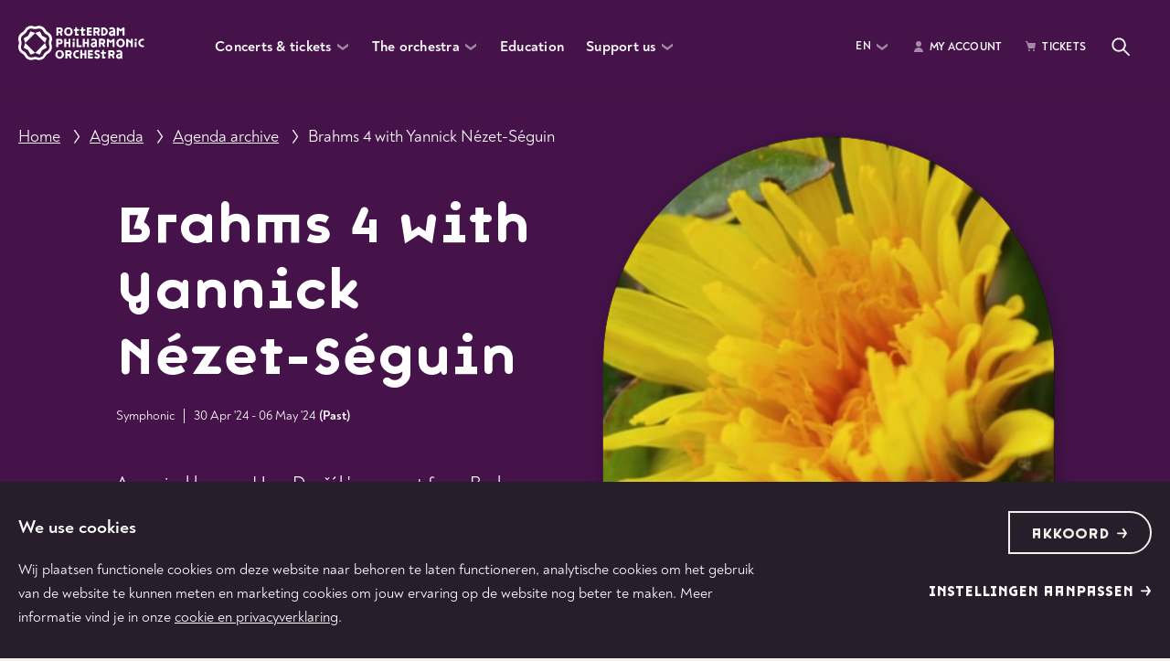

--- FILE ---
content_type: text/html; charset=utf-8
request_url: https://www.rotterdamsphilharmonisch.nl/en/agenda/brahms-4-with-yannick-nezet-seguin
body_size: 113747
content:
<!DOCTYPE html><html lang="nl"><head><meta name="viewport" content="width=device-width,initial-scale=1"/><meta charSet="utf-8"/><link rel="apple-touch-icon" sizes="72x72" href="/img/favicon/apple-touch-icon.png"/><link rel="icon" type="image/png" sizes="32x32" href="/img/favicon/favicon-32x32.png"/><link rel="icon" type="image/png" sizes="16x16" href="/img/favicon/favicon-16x16.png"/><link rel="mask-icon" href="/img/favicon/safari-pinned-tab.svg" color="#66296b"/><meta name="msapplication-TileColor" content="#da532c"/><meta name="theme-color" content="#ffffff"/><title>Brahms 4 with Yannick Nézet-Séguin</title><script type="application/ld+json">{"@context":"http://schema.org","@type":"Event","name":"Brahms 4 with Yannick Nézet-Séguin","startDate":"2024-04-30T19:00:00+00:00","eventAttendanceMode":"https://schema.org/OfflineEventAttendanceMode","eventStatus":"https://schema.org/EventScheduled","image":["https://d3jmo1dqocinsb.cloudfront.net/styles/320w/s3/2023-03/1000x1500-header-Brahms-4.jpg?itok=o-iIh3Ur"],"location":{"@type":"Place","name":"Philharmonie Essen (Alfried Krupp Saal)","address":{"type":"PostalAddress","addressLocality":"Essen","addressCountry":"NL"}},"offers":null,"description":"A musical legacy: How Dvořák's support from Brahms led to the rise of Florence Price's sparkling violin concerto.","performer":[{"@type":"PerformingGroup","name":"Yannick Nézet-Séguin"},{"@type":"PerformingGroup","name":"Randall Goosby"}]}
          </script><script type="application/ld+json">{"@context":"http://schema.org","@type":"Event","name":"Brahms 4 with Yannick Nézet-Séguin","startDate":"2024-05-02T20:15:00+00:00","eventAttendanceMode":"https://schema.org/OfflineEventAttendanceMode","eventStatus":"https://schema.org/EventScheduled","image":["https://d3jmo1dqocinsb.cloudfront.net/styles/320w/s3/2023-03/1000x1500-header-Brahms-4.jpg?itok=o-iIh3Ur"],"location":{"@type":"Place","name":"de Doelen (Grand Hall)","address":{"type":"PostalAddress","addressLocality":"Rotterdam","addressCountry":"NL"}},"offers":null,"description":"A musical legacy: How Dvořák's support from Brahms led to the rise of Florence Price's sparkling violin concerto.","performer":[{"@type":"PerformingGroup","name":"Yannick Nézet-Séguin"},{"@type":"PerformingGroup","name":"Randall Goosby"}]}
          </script><script type="application/ld+json">{"@context":"http://schema.org","@type":"Event","name":"Brahms 4 with Yannick Nézet-Séguin","startDate":"2024-05-06T20:15:00+00:00","eventAttendanceMode":"https://schema.org/OfflineEventAttendanceMode","eventStatus":"https://schema.org/EventScheduled","image":["https://d3jmo1dqocinsb.cloudfront.net/styles/320w/s3/2023-03/1000x1500-header-Brahms-4.jpg?itok=o-iIh3Ur"],"location":{"@type":"Place","name":"Het Concertgebouw (Grand Hall)","address":{"type":"PostalAddress","addressLocality":"Amsterdam","addressCountry":"NL"}},"offers":null,"description":"A musical legacy: How Dvořák's support from Brahms led to the rise of Florence Price's sparkling violin concerto.","performer":[{"@type":"PerformingGroup","name":"Yannick Nézet-Séguin"},{"@type":"PerformingGroup","name":"Randall Goosby"}]}
          </script><link rel="alternate" hrefLang="en" href="https://www.rotterdamsphilharmonisch.nl/en/agenda/brahms-4-with-yannick-nezet-seguin"/><link rel="alternate" hrefLang="nl" href="https://www.rotterdamsphilharmonisch.nl/agenda/brahms-4-met-yannick-nezet-seguin"/><link rel="alternate" hrefLang="x-default" href="https://www.rotterdamsphilharmonisch.nl/en/agenda/brahms-4-with-yannick-nezet-seguin"/><meta name="description" content="A musical legacy: How Dvořák&#x27;s support from Brahms led to the rise of Florence Price&#x27;s sparkling violin concerto."/><meta property="og:title" content="Brahms 4 with Yannick Nézet-Séguin"/><meta property="og:description" content="A musical legacy: How Dvořák&#x27;s support from Brahms led to the rise of Florence Price&#x27;s sparkling violin concerto."/><link rel="canonical" href="https://www.rotterdamsphilharmonisch.nl/agenda/brahms-4-with-yannick-nezet-seguin"/><meta property="og:url" content="https://www.rotterdamsphilharmonisch.nl/agenda/brahms-4-with-yannick-nezet-seguin"/><script>!function(w,d){if(!w.rdt){var p=w.rdt=function(){p.sendEvent?p.sendEvent.apply(p,arguments):p.callQueue.push(arguments)};p.callQueue=[];var t=d.createElement("script");t.src="https://www.redditstatic.com/ads/pixel.js",t.async=!0;var s=d.getElementsByTagName("script")[0];s.parentNode.insertBefore(t,s)}}(window,document);rdt('init','a2_g1664bppgi8l');rdt('track','PageVisit');</script><meta name="next-head-count" content="21"/><link rel="preload" href="/fonts/rpho.woff" as="font" type="font/woff" crossorigin="anonymous"/><link rel="preload" href="/fonts/rpho.woff2" type="font/woff2" as="font" crossorigin="anonymous"/><link rel="preload" href="/fonts/Noah-Regular.woff" as="font" type="font/woff" crossorigin="anonymous"/><link rel="preload" href="/fonts/Noah-Regular.woff2" type="font/woff2" as="font" crossorigin="anonymous"/><link rel="preload" href="/fonts/Noah-Bold.woff" as="font" type="font/woff" crossorigin="anonymous"/><link rel="preload" href="/fonts/Noah-Bold.woff2" type="font/woff2" as="font" crossorigin="anonymous"/><link rel="preload" href="/fonts/Noah-BoldItalic.woff" as="font" type="font/woff" crossorigin="anonymous"/><link rel="preload" href="/fonts/Noah-BoldItalic.woff2" type="font/woff2" as="font" crossorigin="anonymous"/><link rel="preload" href="/fonts/Noah-RegularItalic.woff" as="font" type="font/woff" crossorigin="anonymous"/><link rel="preload" href="/fonts/Noah-RegularItalic.woff2" type="font/woff2" as="font" crossorigin="anonymous"/><link rel="preload" href="/_next/static/css/95d45cae954db1f8.css" as="style"/><link rel="stylesheet" href="/_next/static/css/95d45cae954db1f8.css" data-n-g=""/><noscript data-n-css=""></noscript><script defer="" nomodule="" src="/_next/static/chunks/polyfills-c67a75d1b6f99dc8.js"></script><script src="/_next/static/chunks/webpack-49fa49032e82dba1.js" defer=""></script><script src="/_next/static/chunks/framework-031d603dac4678e5.js" defer=""></script><script src="/_next/static/chunks/main-ce296d8269ee6f33.js" defer=""></script><script src="/_next/static/chunks/pages/_app-5029e6a4be1610f4.js" defer=""></script><script src="/_next/static/chunks/4731-66d5536d5a9c45b5.js" defer=""></script><script src="/_next/static/chunks/9756-94bc43bf0b7b7f0e.js" defer=""></script><script src="/_next/static/chunks/1383-094bd24356db62e8.js" defer=""></script><script src="/_next/static/chunks/pages/agenda/%5Bslug%5D-4b8fd56b277c00f6.js" defer=""></script><script src="/_next/static/SLoJN4Ys6txYClyNfdBkF/_buildManifest.js" defer=""></script><script src="/_next/static/SLoJN4Ys6txYClyNfdBkF/_ssgManifest.js" defer=""></script><style id="__jsx-571393058">@font-face{font-family:'rpho';src:url('/fonts/rpho.woff2') format('woff2'),url('/fonts/rpho.woff') format('woff');font-weight:100;}@font-face{font-family:'Noah';font-weight:400;src:url('/fonts/Noah-Regular.woff2') format('woff2'),url('/fonts/Noah-Regular.woff') format('woff');}@font-face{font-family:'Noah';font-weight:400;font-style:italic;src:url('/fonts/Noah-RegularItalic.woff2') format('woff2'), url('/fonts/Noah-RegularItalic.woff') format('woff');}@font-face{font-family:'Noah';font-weight:600;src:url('/fonts/Noah-Bold.woff2') format('woff2'),url('/fonts/Noah-Bold.woff') format('woff');}@font-face{font-family:'Noah';font-weight:600;font-style:italic;src:url('/fonts/Noah-BoldItalic.woff2') format('woff2'),url('/fonts/Noah-BoldItalic.woff') format('woff');}</style><style data-styled="" data-styled-version="5.3.11">{/*! sanitize.css v5.0.0 | CC0 License | github.com/jonathantneal/sanitize.css */}/*!sc*/
*,::before,::after{background-repeat:no-repeat;box-sizing:inherit;}/*!sc*/
::before,::after{-webkit-text-decoration:inherit;text-decoration:inherit;vertical-align:inherit;}/*!sc*/
html{box-sizing:border-box;cursor:default;-ms-text-size-adjust:100%;-webkit-text-size-adjust:100%;}/*!sc*/
article,aside,footer,header,nav,section{display:block;}/*!sc*/
body{margin:0;}/*!sc*/
h1{font-size:2em;margin:0.5em 0;}/*!sc*/
figcaption,figure,main{display:block;}/*!sc*/
figure{margin:1em 40px;}/*!sc*/
hr{box-sizing:content-box;height:0;overflow:visible;}/*!sc*/
nav ol,nav ul{list-style:none;}/*!sc*/
pre{font-family:monospace,monospace;font-size:1em;}/*!sc*/
a{background-color:transparent;-webkit-text-decoration-skip:objects;}/*!sc*/
abbr[title]{border-bottom:none;-webkit-text-decoration:underline;text-decoration:underline;-webkit-text-decoration:underline dotted;text-decoration:underline dotted;}/*!sc*/
b,strong{font-weight:inherit;}/*!sc*/
b,strong{font-weight:bolder;}/*!sc*/
code,kbd,samp{font-family:monospace,monospace;font-size:1em;}/*!sc*/
dfn{font-style:italic;}/*!sc*/
mark{background-color:#ffff00;color:#000000;}/*!sc*/
small{font-size:80%;}/*!sc*/
sub,sup{font-size:75%;line-height:0;position:relative;vertical-align:baseline;}/*!sc*/
sub{bottom:-0.25em;}/*!sc*/
sup{top:-0.5em;}/*!sc*/
::-moz-selection{background-color:#b3d4fc;color:#000000;text-shadow:none;}/*!sc*/
::selection{background-color:#b3d4fc;color:#000000;text-shadow:none;}/*!sc*/
audio,canvas,iframe,img,svg,video{vertical-align:middle;}/*!sc*/
audio,video{display:inline-block;}/*!sc*/
audio:not([controls]){display:none;height:0;}/*!sc*/
img{border-style:none;}/*!sc*/
svg{fill:currentColor;}/*!sc*/
svg:not(:root){overflow:hidden;}/*!sc*/
table{border-collapse:collapse;}/*!sc*/
button,input,optgroup,select,textarea{margin:0;}/*!sc*/
button,input,select,textarea{background-color:transparent;color:inherit;font-size:inherit;line-height:inherit;}/*!sc*/
button,input{overflow:visible;}/*!sc*/
button,select{text-transform:none;}/*!sc*/
button,html [type="button"],[type="reset"],[type="submit"]{-webkit-appearance:button;}/*!sc*/
button::-moz-focus-inner,[type='button']::-moz-focus-inner,[type='reset']::-moz-focus-inner,[type='submit']::-moz-focus-inner{border-style:none;padding:0;}/*!sc*/
button:-moz-focusring,[type='button']:-moz-focusring,[type='reset']:-moz-focusring,[type='submit']:-moz-focusring{outline:1px dotted ButtonText;}/*!sc*/
legend{box-sizing:border-box;color:inherit;display:table;max-width:100%;padding:0;white-space:normal;}/*!sc*/
progress{display:inline-block;vertical-align:baseline;}/*!sc*/
textarea{overflow:auto;resize:vertical;}/*!sc*/
[type='checkbox'],[type='radio']{box-sizing:border-box;padding:0;}/*!sc*/
[type='number']::-webkit-inner-spin-button,[type='number']::-webkit-outer-spin-button{height:auto;}/*!sc*/
[type='search']{-webkit-appearance:textfield;outline-offset:-2px;}/*!sc*/
[type='search']::-webkit-search-cancel-button,[type='search']::-webkit-search-decoration{-webkit-appearance:none;}/*!sc*/
::-webkit-file-upload-button{-webkit-appearance:button;font:inherit;}/*!sc*/
details,menu{display:block;}/*!sc*/
summary{display:list-item;}/*!sc*/
canvas{display:inline-block;}/*!sc*/
template{display:none;}/*!sc*/
a,area,button,input,label,select,summary,textarea,[tabindex]{-ms-touch-action:manipulation;touch-action:manipulation;}/*!sc*/
[hidden]{display:none;}/*!sc*/
[aria-busy='true']{cursor:progress;}/*!sc*/
[aria-controls]{cursor:pointer;}/*!sc*/
[aria-hidden='false'][hidden]:not(:focus){-webkit-clip:rect(0,0,0,0);clip:rect(0,0,0,0);display:inherit;position:absolute;}/*!sc*/
[aria-disabled]{cursor:default;}/*!sc*/
body{font-size:16px;font-family:"Noah",Sans-serif;line-height:1.65;font-weight:400;color:#2F2134;}/*!sc*/
h1,h2,h3,h4,h5,h6{line-height:1.12;margin:0 0 15px;font-family:"rpho",sans-serif;font-weight:400;}/*!sc*/
@media (max-width:360px){h1,h2,h3,h4,h5,h6{word-break:break-all;word-break:break-word;-webkit-hyphens:auto;-moz-hyphens:auto;-ms-hyphens:auto;hyphens:auto;}}/*!sc*/
h1{font-size:40px;}/*!sc*/
@media(min-width:767px){h1{font-size:64px;}}/*!sc*/
h2{font-size:48px;}/*!sc*/
@media(min-width:576px){h2{font-size:52px;}}/*!sc*/
@media(min-width:767px){h2{font-size:58px;}}/*!sc*/
@media(min-width:980px){h2{font-size:64px;}}/*!sc*/
h3{font-size:28px;}/*!sc*/
@media(min-width:576px){h3{font-size:32px;}}/*!sc*/
@media(min-width:767px){h3{font-size:36px;}}/*!sc*/
@media(min-width:980px){h3{font-size:40px;}}/*!sc*/
h4{font-size:24px;}/*!sc*/
@media(min-width:576px){h4{font-size:26px;}}/*!sc*/
@media(min-width:980px){h4{font-size:28px;}}/*!sc*/
h5{font-size:16px;}/*!sc*/
@media(min-width:980px){h5{font-size:18px;}}/*!sc*/
p{font-size:18px;margin-top:0;margin-bottom:20px;}/*!sc*/
@media(min-width:980px){p{font-size:20px;}}/*!sc*/
p:last-child{margin-bottom:0;}/*!sc*/
p,a,div,input,button{font-weight:400;}/*!sc*/
input,select,button{font-family:"Noah",Sans-serif;}/*!sc*/
strong{font-weight:600;}/*!sc*/
:root{--app-height:100%;}/*!sc*/
img{max-width:100%;height:auto;}/*!sc*/
body{color:#000000;width:100%;padding:0;overflow-x:hidden;background:#f1f0e9;}/*!sc*/
button{color:inherit;border:0;padding:0;font-family:"Noah",Sans-serif;border-radius:0;}/*!sc*/
ul{padding:0;margin:0;}/*!sc*/
a{color:#e6007e;}/*!sc*/
.ReactModal__Overlay{display:-webkit-box;display:-webkit-flex;display:-ms-flexbox;display:flex;-webkit-box-pack:center;-webkit-justify-content:center;-ms-flex-pack:center;justify-content:center;-webkit-align-items:center;-webkit-box-align:center;-ms-flex-align:center;align-items:center;z-index:10;background-color:rgba(39,29,43,0.5) !important;}/*!sc*/
data-styled.g1[id="sc-global-PqbkI1"]{content:"sc-global-PqbkI1,"}/*!sc*/
.jTCbUS{display:-webkit-box;display:-webkit-flex;display:-ms-flexbox;display:flex;margin-right:auto;margin-left:auto;display:-webkit-box;display:-webkit-flex;display:-ms-flexbox;display:flex;-webkit-flex-wrap:wrap;-ms-flex-wrap:wrap;flex-wrap:wrap;width:100%;position:relative;}/*!sc*/
@media(min-width:767px){.jTCbUS{width:767px;}}/*!sc*/
@media(min-width:980px){.jTCbUS{width:980px;}}/*!sc*/
@media(min-width:1280px){.jTCbUS{width:1280px;}}/*!sc*/
@media(min-width:1440px){.jTCbUS{width:1440px;}}/*!sc*/
.bESZat{display:-webkit-box;display:-webkit-flex;display:-ms-flexbox;display:flex;-webkit-box-pack:start;-webkit-justify-content:flex-start;-ms-flex-pack:start;justify-content:flex-start;margin-right:auto;margin-left:auto;display:-webkit-box;display:-webkit-flex;display:-ms-flexbox;display:flex;-webkit-flex-wrap:wrap;-ms-flex-wrap:wrap;flex-wrap:wrap;width:100%;position:relative;}/*!sc*/
@media(min-width:767px){.bESZat{-webkit-box-pack:center;-webkit-justify-content:center;-ms-flex-pack:center;justify-content:center;}}/*!sc*/
@media(min-width:767px){.bESZat{width:767px;}}/*!sc*/
@media(min-width:980px){.bESZat{width:980px;}}/*!sc*/
@media(min-width:1280px){.bESZat{width:1280px;}}/*!sc*/
@media(min-width:1440px){.bESZat{width:1440px;}}/*!sc*/
.dDfZKw{display:-webkit-box;display:-webkit-flex;display:-ms-flexbox;display:flex;margin-bottom:48px;margin-right:auto;margin-left:auto;display:-webkit-box;display:-webkit-flex;display:-ms-flexbox;display:flex;-webkit-flex-wrap:wrap;-ms-flex-wrap:wrap;flex-wrap:wrap;width:100%;position:relative;}/*!sc*/
@media(min-width:980px){.dDfZKw{margin-bottom:90px;}}/*!sc*/
@media(min-width:767px){.dDfZKw{-webkit-box-pack:center;-webkit-justify-content:center;-ms-flex-pack:center;justify-content:center;}}/*!sc*/
@media(min-width:767px){.dDfZKw{width:767px;}}/*!sc*/
@media(min-width:980px){.dDfZKw{width:980px;}}/*!sc*/
@media(min-width:1280px){.dDfZKw{width:1280px;}}/*!sc*/
@media(min-width:1440px){.dDfZKw{width:1440px;}}/*!sc*/
.ceAXaI{display:-webkit-box;display:-webkit-flex;display:-ms-flexbox;display:flex;margin-right:auto;margin-left:auto;display:-webkit-box;display:-webkit-flex;display:-ms-flexbox;display:flex;-webkit-flex-wrap:wrap;-ms-flex-wrap:wrap;flex-wrap:wrap;width:100%;position:relative;}/*!sc*/
@media(min-width:767px){.ceAXaI{-webkit-box-pack:center;-webkit-justify-content:center;-ms-flex-pack:center;justify-content:center;}}/*!sc*/
@media(min-width:767px){.ceAXaI{width:767px;}}/*!sc*/
@media(min-width:980px){.ceAXaI{width:980px;}}/*!sc*/
@media(min-width:1280px){.ceAXaI{width:1280px;}}/*!sc*/
@media(min-width:1440px){.ceAXaI{width:1440px;}}/*!sc*/
data-styled.g2[id="Container-sc-12sgpo1-0"]{content:"jTCbUS,bESZat,dDfZKw,ceAXaI,"}/*!sc*/
.fNCoYa{display:-webkit-box;display:-webkit-flex;display:-ms-flexbox;display:flex;padding-left:20px;padding-right:20px;-webkit-box-flex:0;-webkit-flex-grow:0;-ms-flex-positive:0;flex-grow:0;-webkit-flex-wrap:wrap;-ms-flex-wrap:wrap;flex-wrap:wrap;width:100%;}/*!sc*/
.htVYnI{display:-webkit-box;display:-webkit-flex;display:-ms-flexbox;display:flex;-webkit-flex-direction:column;-ms-flex-direction:column;flex-direction:column;padding-left:20px;padding-right:20px;-webkit-box-flex:0;-webkit-flex-grow:0;-ms-flex-positive:0;flex-grow:0;-webkit-flex-wrap:wrap;-ms-flex-wrap:wrap;flex-wrap:wrap;}/*!sc*/
@media(min-width:767px){.htVYnI{width:41.66666666666667%;}}/*!sc*/
@media(min-width:1280px){.htVYnI{width:41.66666666666667%;}}/*!sc*/
@media(min-width:1280px){.htVYnI{margin-left:8.333333333333332%;}}/*!sc*/
.launFU{display:-webkit-box;display:-webkit-flex;display:-ms-flexbox;display:flex;padding-left:20px;padding-right:20px;-webkit-box-flex:0;-webkit-flex-grow:0;-ms-flex-positive:0;flex-grow:0;-webkit-flex-wrap:wrap;-ms-flex-wrap:wrap;flex-wrap:wrap;width:100%;}/*!sc*/
@media(min-width:767px){.launFU{width:58.333333333333336%;}}/*!sc*/
@media(min-width:1280px){.launFU{width:41.66666666666667%;}}/*!sc*/
.ifxpum{display:-webkit-box;display:-webkit-flex;display:-ms-flexbox;display:flex;padding-left:20px;padding-right:20px;-webkit-box-flex:0;-webkit-flex-grow:0;-ms-flex-positive:0;flex-grow:0;-webkit-flex-wrap:wrap;-ms-flex-wrap:wrap;flex-wrap:wrap;width:100%;}/*!sc*/
@media(min-width:767px){.ifxpum{margin-bottom:60px;}}/*!sc*/
@media(min-width:980px){.ifxpum{width:66.66666666666666%;}}/*!sc*/
@media(min-width:1280px){.ifxpum{width:50%;}}/*!sc*/
.dnxDkX{display:-webkit-box;display:-webkit-flex;display:-ms-flexbox;display:flex;padding-left:20px;padding-right:20px;-webkit-box-flex:0;-webkit-flex-grow:0;-ms-flex-positive:0;flex-grow:0;-webkit-flex-wrap:wrap;-ms-flex-wrap:wrap;flex-wrap:wrap;width:100%;}/*!sc*/
@media(min-width:767px){.dnxDkX{margin-bottom:40px;}}/*!sc*/
@media(min-width:980px){.dnxDkX{width:83.33333333333334%;}}/*!sc*/
@media(min-width:1280px){.dnxDkX{width:66.66666666666666%;}}/*!sc*/
.cmTXWT{display:-webkit-box;display:-webkit-flex;display:-ms-flexbox;display:flex;-webkit-flex-direction:column;-ms-flex-direction:column;flex-direction:column;padding-left:20px;padding-right:20px;-webkit-box-flex:0;-webkit-flex-grow:0;-ms-flex-positive:0;flex-grow:0;-webkit-flex-wrap:wrap;-ms-flex-wrap:wrap;flex-wrap:wrap;width:100%;}/*!sc*/
@media(min-width:980px){.cmTXWT{width:50%;}}/*!sc*/
.gyuCRV{display:-webkit-box;display:-webkit-flex;display:-ms-flexbox;display:flex;padding-left:20px;padding-right:20px;-webkit-box-flex:0;-webkit-flex-grow:0;-ms-flex-positive:0;flex-grow:0;-webkit-flex-wrap:wrap;-ms-flex-wrap:wrap;flex-wrap:wrap;width:100%;}/*!sc*/
@media(min-width:767px){.gyuCRV{width:100%;}}/*!sc*/
@media(min-width:980px){.gyuCRV{width:83.33333333333334%;}}/*!sc*/
@media(min-width:1280px){.gyuCRV{width:66.66666666666666%;}}/*!sc*/
.kvEbSb{display:-webkit-box;display:-webkit-flex;display:-ms-flexbox;display:flex;padding-left:20px;padding-right:20px;-webkit-box-flex:0;-webkit-flex-grow:0;-ms-flex-positive:0;flex-grow:0;-webkit-flex-wrap:wrap;-ms-flex-wrap:wrap;flex-wrap:wrap;width:100%;}/*!sc*/
@media(min-width:980px){.kvEbSb{width:100%;}}/*!sc*/
@media(min-width:1280px){.kvEbSb{width:83.33333333333334%;}}/*!sc*/
.erJSHR{display:-webkit-box;display:-webkit-flex;display:-ms-flexbox;display:flex;-webkit-flex-direction:column;-ms-flex-direction:column;flex-direction:column;padding-left:20px;padding-right:20px;-webkit-box-flex:0;-webkit-flex-grow:0;-ms-flex-positive:0;flex-grow:0;-webkit-flex-wrap:wrap;-ms-flex-wrap:wrap;flex-wrap:wrap;width:100%;}/*!sc*/
@media(min-width:980px){.erJSHR{width:25%;}}/*!sc*/
.fRfXyL{display:-webkit-box;display:-webkit-flex;display:-ms-flexbox;display:flex;-webkit-box-pack:start;-webkit-justify-content:flex-start;-ms-flex-pack:start;justify-content:flex-start;-webkit-align-items:center;-webkit-box-align:center;-ms-flex-align:center;align-items:center;padding-left:20px;padding-right:20px;-webkit-box-flex:0;-webkit-flex-grow:0;-ms-flex-positive:0;flex-grow:0;-webkit-flex-wrap:wrap;-ms-flex-wrap:wrap;flex-wrap:wrap;width:100%;}/*!sc*/
@media(min-width:980px){.fRfXyL{-webkit-box-pack:end;-webkit-justify-content:flex-end;-ms-flex-pack:end;justify-content:flex-end;}}/*!sc*/
@media(min-width:980px){.fRfXyL{width:25%;}}/*!sc*/
.kfWhoJ{display:-webkit-box;display:-webkit-flex;display:-ms-flexbox;display:flex;-webkit-box-pack:start;-webkit-justify-content:flex-start;-ms-flex-pack:start;justify-content:flex-start;-webkit-align-items:flex-start;-webkit-box-align:flex-start;-ms-flex-align:flex-start;align-items:flex-start;-webkit-flex-direction:row;-ms-flex-direction:row;flex-direction:row;padding-left:20px;padding-right:20px;-webkit-box-flex:0;-webkit-flex-grow:0;-ms-flex-positive:0;flex-grow:0;-webkit-flex-wrap:wrap;-ms-flex-wrap:wrap;flex-wrap:wrap;width:100%;}/*!sc*/
@media(min-width:980px){.kfWhoJ{-webkit-box-pack:end;-webkit-justify-content:flex-end;-ms-flex-pack:end;justify-content:flex-end;}}/*!sc*/
@media(min-width:980px){.kfWhoJ{width:25%;}}/*!sc*/
.eEzOBt{display:-webkit-box;display:-webkit-flex;display:-ms-flexbox;display:flex;-webkit-flex-direction:column;-ms-flex-direction:column;flex-direction:column;padding-left:20px;padding-right:20px;-webkit-box-flex:0;-webkit-flex-grow:0;-ms-flex-positive:0;flex-grow:0;-webkit-flex-wrap:wrap;-ms-flex-wrap:wrap;flex-wrap:wrap;}/*!sc*/
@media(min-width:767px){.eEzOBt{width:33.33333333333333%;}}/*!sc*/
@media(min-width:1280px){.eEzOBt{width:25%;}}/*!sc*/
@media(min-width:1280px){.eEzOBt{margin-left:8.333333333333332%;}}/*!sc*/
.LGbTV{display:-webkit-box;display:-webkit-flex;display:-ms-flexbox;display:flex;margin-bottom:64px;-webkit-box-pack:start;-webkit-justify-content:flex-start;-ms-flex-pack:start;justify-content:flex-start;-webkit-align-items:flex-start;-webkit-box-align:flex-start;-ms-flex-align:flex-start;align-items:flex-start;-webkit-flex-direction:column;-ms-flex-direction:column;flex-direction:column;padding-left:20px;padding-right:20px;-webkit-box-flex:0;-webkit-flex-grow:0;-ms-flex-positive:0;flex-grow:0;-webkit-flex-wrap:wrap;-ms-flex-wrap:wrap;flex-wrap:wrap;width:100%;}/*!sc*/
@media(min-width:980px){.LGbTV{margin-bottom:0px;}}/*!sc*/
@media(min-width:576px){.LGbTV{width:50%;}}/*!sc*/
@media(min-width:980px){.LGbTV{width:25%;}}/*!sc*/
.gDNpCV{display:-webkit-box;display:-webkit-flex;display:-ms-flexbox;display:flex;margin-bottom:64px;-webkit-flex-direction:column;-ms-flex-direction:column;flex-direction:column;padding-left:20px;padding-right:20px;-webkit-box-flex:0;-webkit-flex-grow:0;-ms-flex-positive:0;flex-grow:0;-webkit-flex-wrap:wrap;-ms-flex-wrap:wrap;flex-wrap:wrap;width:100%;}/*!sc*/
@media(min-width:980px){.gDNpCV{margin-bottom:0px;}}/*!sc*/
@media(min-width:576px){.gDNpCV{width:50%;}}/*!sc*/
@media(min-width:980px){.gDNpCV{width:25%;}}/*!sc*/
.jtQnYY{display:-webkit-box;display:-webkit-flex;display:-ms-flexbox;display:flex;margin-bottom:20px;-webkit-flex-direction:column;-ms-flex-direction:column;flex-direction:column;padding-left:20px;padding-right:20px;-webkit-box-flex:0;-webkit-flex-grow:0;-ms-flex-positive:0;flex-grow:0;-webkit-flex-wrap:wrap;-ms-flex-wrap:wrap;flex-wrap:wrap;width:50%;}/*!sc*/
@media(min-width:980px){.jtQnYY{margin-bottom:32px;}}/*!sc*/
@media(min-width:576px){.jtQnYY{width:50%;}}/*!sc*/
@media(min-width:980px){.jtQnYY{width:25%;}}/*!sc*/
.cczpRm{display:-webkit-box;display:-webkit-flex;display:-ms-flexbox;display:flex;margin-bottom:20px;-webkit-align-items:flex-start;-webkit-box-align:flex-start;-ms-flex-align:flex-start;align-items:flex-start;-webkit-flex-direction:column;-ms-flex-direction:column;flex-direction:column;padding-left:20px;padding-right:20px;-webkit-box-flex:0;-webkit-flex-grow:0;-ms-flex-positive:0;flex-grow:0;-webkit-flex-wrap:wrap;-ms-flex-wrap:wrap;flex-wrap:wrap;width:100%;}/*!sc*/
@media(min-width:980px){.cczpRm{margin-bottom:32px;}}/*!sc*/
@media(min-width:576px){.cczpRm{width:50%;}}/*!sc*/
@media(min-width:980px){.cczpRm{width:25%;}}/*!sc*/
.bSJLrI{display:-webkit-box;display:-webkit-flex;display:-ms-flexbox;display:flex;-webkit-box-pack:justify;-webkit-justify-content:space-between;-ms-flex-pack:justify;justify-content:space-between;-webkit-flex-direction:column;-ms-flex-direction:column;flex-direction:column;padding-left:20px;padding-right:20px;-webkit-box-flex:0;-webkit-flex-grow:0;-ms-flex-positive:0;flex-grow:0;-webkit-flex-wrap:wrap;-ms-flex-wrap:wrap;flex-wrap:wrap;width:100%;}/*!sc*/
@media(min-width:980px){.bSJLrI{-webkit-flex-direction:row;-ms-flex-direction:row;flex-direction:row;}}/*!sc*/
data-styled.g3[id="Box-sc-7ykai3-0"]{content:"fNCoYa,htVYnI,launFU,ifxpum,dnxDkX,cmTXWT,gyuCRV,kvEbSb,erJSHR,fRfXyL,kfWhoJ,eEzOBt,LGbTV,gDNpCV,jtQnYY,cczpRm,bSJLrI,"}/*!sc*/
.dtnWJg{display:-webkit-box;display:-webkit-flex;display:-ms-flexbox;display:flex;-webkit-box-pack:center;-webkit-justify-content:center;-ms-flex-pack:center;justify-content:center;-webkit-align-items:center;-webkit-box-align:center;-ms-flex-align:center;align-items:center;}/*!sc*/
.dtnWJg > div{display:-webkit-box;display:-webkit-flex;display:-ms-flexbox;display:flex;-webkit-box-pack:center;-webkit-justify-content:center;-ms-flex-pack:center;justify-content:center;-webkit-align-items:center;-webkit-box-align:center;-ms-flex-align:center;align-items:center;}/*!sc*/
.kDyaQx{display:-webkit-box;display:-webkit-flex;display:-ms-flexbox;display:flex;-webkit-box-pack:center;-webkit-justify-content:center;-ms-flex-pack:center;justify-content:center;-webkit-align-items:center;-webkit-box-align:center;-ms-flex-align:center;align-items:center;}/*!sc*/
.kDyaQx > div{display:-webkit-box;display:-webkit-flex;display:-ms-flexbox;display:flex;-webkit-box-pack:center;-webkit-justify-content:center;-ms-flex-pack:center;justify-content:center;-webkit-align-items:center;-webkit-box-align:center;-ms-flex-align:center;align-items:center;}/*!sc*/
.kDyaQx svg{width:32px;height:32px;}/*!sc*/
.xkypZ{display:-webkit-box;display:-webkit-flex;display:-ms-flexbox;display:flex;-webkit-box-pack:center;-webkit-justify-content:center;-ms-flex-pack:center;justify-content:center;-webkit-align-items:center;-webkit-box-align:center;-ms-flex-align:center;align-items:center;}/*!sc*/
.xkypZ > div{display:-webkit-box;display:-webkit-flex;display:-ms-flexbox;display:flex;-webkit-box-pack:center;-webkit-justify-content:center;-ms-flex-pack:center;justify-content:center;-webkit-align-items:center;-webkit-box-align:center;-ms-flex-align:center;align-items:center;}/*!sc*/
.xkypZ svg{width:8px;height:8px;}/*!sc*/
.bOqTvl{display:-webkit-box;display:-webkit-flex;display:-ms-flexbox;display:flex;-webkit-box-pack:center;-webkit-justify-content:center;-ms-flex-pack:center;justify-content:center;-webkit-align-items:center;-webkit-box-align:center;-ms-flex-align:center;align-items:center;}/*!sc*/
.bOqTvl > div{display:-webkit-box;display:-webkit-flex;display:-ms-flexbox;display:flex;-webkit-box-pack:center;-webkit-justify-content:center;-ms-flex-pack:center;justify-content:center;-webkit-align-items:center;-webkit-box-align:center;-ms-flex-align:center;align-items:center;}/*!sc*/
.bOqTvl svg{width:18px;height:18px;}/*!sc*/
.gGuIjl{display:-webkit-box;display:-webkit-flex;display:-ms-flexbox;display:flex;-webkit-box-pack:center;-webkit-justify-content:center;-ms-flex-pack:center;justify-content:center;-webkit-align-items:center;-webkit-box-align:center;-ms-flex-align:center;align-items:center;}/*!sc*/
.gGuIjl > div{display:-webkit-box;display:-webkit-flex;display:-ms-flexbox;display:flex;-webkit-box-pack:center;-webkit-justify-content:center;-ms-flex-pack:center;justify-content:center;-webkit-align-items:center;-webkit-box-align:center;-ms-flex-align:center;align-items:center;}/*!sc*/
.gGuIjl svg{width:28px;height:28px;}/*!sc*/
.fZyymp{display:-webkit-box;display:-webkit-flex;display:-ms-flexbox;display:flex;-webkit-box-pack:center;-webkit-justify-content:center;-ms-flex-pack:center;justify-content:center;-webkit-align-items:center;-webkit-box-align:center;-ms-flex-align:center;align-items:center;}/*!sc*/
.fZyymp > div{display:-webkit-box;display:-webkit-flex;display:-ms-flexbox;display:flex;-webkit-box-pack:center;-webkit-justify-content:center;-ms-flex-pack:center;justify-content:center;-webkit-align-items:center;-webkit-box-align:center;-ms-flex-align:center;align-items:center;}/*!sc*/
.fZyymp svg{width:120px;height:120px;}/*!sc*/
.kwVAgU{display:-webkit-box;display:-webkit-flex;display:-ms-flexbox;display:flex;-webkit-box-pack:center;-webkit-justify-content:center;-ms-flex-pack:center;justify-content:center;-webkit-align-items:center;-webkit-box-align:center;-ms-flex-align:center;align-items:center;}/*!sc*/
.kwVAgU > div{display:-webkit-box;display:-webkit-flex;display:-ms-flexbox;display:flex;-webkit-box-pack:center;-webkit-justify-content:center;-ms-flex-pack:center;justify-content:center;-webkit-align-items:center;-webkit-box-align:center;-ms-flex-align:center;align-items:center;}/*!sc*/
.kwVAgU svg{width:12px;height:12px;}/*!sc*/
@media(min-width:767px){.kwVAgU svg{width:20px;}}/*!sc*/
@media(min-width:767px){.kwVAgU svg{height:20px;}}/*!sc*/
.hUloAx{display:-webkit-box;display:-webkit-flex;display:-ms-flexbox;display:flex;-webkit-box-pack:center;-webkit-justify-content:center;-ms-flex-pack:center;justify-content:center;-webkit-align-items:center;-webkit-box-align:center;-ms-flex-align:center;align-items:center;}/*!sc*/
.hUloAx > div{display:-webkit-box;display:-webkit-flex;display:-ms-flexbox;display:flex;-webkit-box-pack:center;-webkit-justify-content:center;-ms-flex-pack:center;justify-content:center;-webkit-align-items:center;-webkit-box-align:center;-ms-flex-align:center;align-items:center;}/*!sc*/
.hUloAx svg{width:20px;height:20px;}/*!sc*/
.dizLCF{display:-webkit-box;display:-webkit-flex;display:-ms-flexbox;display:flex;-webkit-box-pack:center;-webkit-justify-content:center;-ms-flex-pack:center;justify-content:center;-webkit-align-items:center;-webkit-box-align:center;-ms-flex-align:center;align-items:center;}/*!sc*/
.dizLCF > div{display:-webkit-box;display:-webkit-flex;display:-ms-flexbox;display:flex;-webkit-box-pack:center;-webkit-justify-content:center;-ms-flex-pack:center;justify-content:center;-webkit-align-items:center;-webkit-box-align:center;-ms-flex-align:center;align-items:center;}/*!sc*/
.dizLCF svg{width:16px;height:16px;}/*!sc*/
.eijqwh{display:-webkit-box;display:-webkit-flex;display:-ms-flexbox;display:flex;-webkit-box-pack:center;-webkit-justify-content:center;-ms-flex-pack:center;justify-content:center;-webkit-align-items:center;-webkit-box-align:center;-ms-flex-align:center;align-items:center;}/*!sc*/
.eijqwh > div{display:-webkit-box;display:-webkit-flex;display:-ms-flexbox;display:flex;-webkit-box-pack:center;-webkit-justify-content:center;-ms-flex-pack:center;justify-content:center;-webkit-align-items:center;-webkit-box-align:center;-ms-flex-align:center;align-items:center;}/*!sc*/
.eijqwh svg{width:15px;height:15px;}/*!sc*/
data-styled.g5[id="Iconstyles__StyledIcon-sc-8n7k00-0"]{content:"dtnWJg,kDyaQx,xkypZ,bOqTvl,gGuIjl,fZyymp,kwVAgU,hUloAx,dizLCF,eijqwh,"}/*!sc*/
.iQlbeo{font-family:"Noah",Sans-serif;font-weight:500;font-size:14px;display:-webkit-box;display:-webkit-flex;display:-ms-flexbox;display:flex;-webkit-flex-direction:row;-ms-flex-direction:row;flex-direction:row;-webkit-box-pack:start;-webkit-justify-content:flex-start;-ms-flex-pack:start;justify-content:flex-start;-webkit-align-items:center;-webkit-box-align:center;-ms-flex-align:center;align-items:center;position:relative;height:100%;}/*!sc*/
@media (max-width:979px){.iQlbeo{-webkit-align-items:flex-start;-webkit-box-align:flex-start;-ms-flex-align:flex-start;align-items:flex-start;border-bottom:1px solid rgba(0,0,0,0.2);}}/*!sc*/
.iQlbeo .innerWrapper button{display:-webkit-box;display:-webkit-flex;display:-ms-flexbox;display:flex;-webkit-flex-direction:row;-ms-flex-direction:row;flex-direction:row;-webkit-box-pack:justify;-webkit-justify-content:space-between;-ms-flex-pack:justify;justify-content:space-between;-webkit-align-items:center;-webkit-box-align:center;-ms-flex-align:center;align-items:center;width:100%;}/*!sc*/
.iQlbeo .innerLink{-webkit-text-decoration:none;text-decoration:none;font-weight:600;}/*!sc*/
@media (min-width:767px){.iQlbeo .innerLink{font-size:15px;line-height:36px;-webkit-letter-spacing:0.25px;-moz-letter-spacing:0.25px;-ms-letter-spacing:0.25px;letter-spacing:0.25px;}}/*!sc*/
@media (max-width:979px){.iQlbeo .innerLink{display:-webkit-inline-box;display:-webkit-inline-flex;display:-ms-inline-flexbox;display:inline-flex;font-size:20px;line-height:36px;padding:15px 0;}.iQlbeo .innerLink:hover{-webkit-text-decoration:none;text-decoration:none;}}/*!sc*/
@media (min-width:1280px){.iQlbeo .innerLink{font-size:16px;}}/*!sc*/
.iQlbeo .icon{position:relative;top:-1px;margin-right:4px;width:16px;height:16px;opacity:0.5;}/*!sc*/
.iQlbeo .icon svg{width:100%;height:100%;}/*!sc*/
.iQlbeo .subItems{display:none;-webkit-flex-direction:column;-ms-flex-direction:column;flex-direction:column;-webkit-box-pack:start;-webkit-justify-content:flex-start;-ms-flex-pack:start;justify-content:flex-start;-webkit-align-items:flex-start;-webkit-box-align:flex-start;-ms-flex-align:flex-start;align-items:flex-start;list-style-type:none;position:absolute;top:100%;min-width:100%;left:0;z-index:15;}/*!sc*/
@media (min-width:980px){.iQlbeo .subItems{box-shadow:0 4px 24px rgba(69,19,73,0.1);}}/*!sc*/
@media (max-width:979px){.iQlbeo .subItems{padding-bottom:22px;}}/*!sc*/
.iQlbeo .subItems > li{white-space:nowrap;width:100%;}/*!sc*/
.iQlbeo .subItems > li a{width:100%;display:block;border-bottom:1px solid #f2e9f3;font-size:16px;line-height:28px;font-weight:400;padding:6px 18px 6px 10px;-webkit-text-decoration:none;text-decoration:none;}/*!sc*/
@media (max-width:979px){.iQlbeo .subItems > li a{border:none;padding:0 20px;font-size:16px;}}/*!sc*/
@media (min-width:980px){.iQlbeo .subItems > li a{-webkit-transition:-webkit-transform 0.25s ease;-webkit-transition:transform 0.25s ease;transition:transform 0.25s ease;}.iQlbeo .subItems > li a:hover,.iQlbeo .subItems > li a:focus{font-weight:600;-webkit-transform:scale(1.025);-ms-transform:scale(1.025);transform:scale(1.025);box-shadow:-2px 3px 6px 0px rgba(69,19,73,0.2);}}/*!sc*/
.iQlbeo .subItems > li.backItem{display:none;}/*!sc*/
.iQlbeo .subItems > li:last-child{margin-bottom:0;}/*!sc*/
.iQlbeo .caret{position:relative;width:16px;height:16px;margin-left:4px;opacity:0.5;display:none;}/*!sc*/
.iQlbeo .caret svg{width:100%;height:100%;}/*!sc*/
@media (min-width:980px){.iQlbeo .caret{display:-webkit-box;display:-webkit-flex;display:-ms-flexbox;display:flex;}}/*!sc*/
.iQlbeo .caretMobile{display:block;position:relative;}/*!sc*/
@media(min-width:980px){.iQlbeo .caretMobile{display:none;}}/*!sc*/
@media (max-width:979px){.primary .NavigationItemstyles__StyledNavigationItem-sc-1q231ob-0 .innerWrapper{width:100%;display:-webkit-box;display:-webkit-flex;display:-ms-flexbox;display:flex;-webkit-box-pack:justify;-webkit-justify-content:space-between;-ms-flex-pack:justify;justify-content:space-between;padding:0 20px;}}/*!sc*/
.iQlbeo:hover,.iQlbeo:focus,.iQlbeo:focus-within{-webkit-text-decoration:none;text-decoration:none;}/*!sc*/
.iQlbeo:hover .caret,.iQlbeo:focus .caret,.iQlbeo:focus-within .caret{-webkit-transform:scaleY(-1);-ms-transform:scaleY(-1);transform:scaleY(-1);}/*!sc*/
@media (min-width:980px){.iQlbeo:hover .subItems,.iQlbeo:focus .subItems,.iQlbeo:focus-within .subItems{-webkit-animation:dfjYWC 0.5s ease;animation:dfjYWC 0.5s ease;display:-webkit-box;display:-webkit-flex;display:-ms-flexbox;display:flex;}}/*!sc*/
@media (min-width:980px){.iQlbeo:before{content:'';position:absolute;width:100%;height:50%;top:100%;left:0;}}/*!sc*/
@media (max-width:979px){.iQlbeo{-webkit-flex-direction:column;-ms-flex-direction:column;flex-direction:column;height:auto;width:100%;}.iQlbeo .subItems{display:none;-webkit-flex-direction:column;-ms-flex-direction:column;flex-direction:column;-webkit-align-items:center;-webkit-box-align:center;-ms-flex-align:center;align-items:center;list-style-type:none;position:relative;}.iQlbeo .subItems > li{margin-bottom:10px;position:relative;z-index:1;}.iQlbeo .subItems > li:last-child{margin-bottom:0;}}/*!sc*/
data-styled.g6[id="NavigationItemstyles__StyledNavigationItem-sc-1q231ob-0"]{content:"iQlbeo,"}/*!sc*/
.cDGMnR{box-sizing:content-box;width:18px;height:16px;position:relative;z-index:20 + 1;cursor:pointer;}/*!sc*/
.cDGMnR > div,.cDGMnR > div:before,.cDGMnR > div:after{content:'';position:absolute;background:#000000;width:18px;height:2px;-webkit-transition:-webkit-transform 240ms ease,background 240ms ease,width 240ms ease;-webkit-transition:transform 240ms ease,background 240ms ease,width 240ms ease;transition:transform 240ms ease,background 240ms ease,width 240ms ease;}/*!sc*/
.cDGMnR > div{top:7px;}/*!sc*/
.cDGMnR > div::before{left:0;top:-7px;-webkit-transform-origin:top left;-ms-transform-origin:top left;transform-origin:top left;}/*!sc*/
.cDGMnR > div::after{left:0;top:7px;-webkit-transform-origin:bottom left;-ms-transform-origin:bottom left;transform-origin:bottom left;}/*!sc*/
data-styled.g7[id="Hamburgerstyles__StyledHamburger-sc-o7c4oq-0"]{content:"cDGMnR,"}/*!sc*/
.kDkzyc{position:relative;width:100%;z-index:10;}/*!sc*/
.kDkzyc .navOuterWrapper{position:relative;display:-webkit-box;display:-webkit-flex;display:-ms-flexbox;display:flex;-webkit-flex-wrap:wrap;-ms-flex-wrap:wrap;flex-wrap:wrap;width:100%;margin-left:auto;margin-right:auto;max-width:1440px;}/*!sc*/
@media (min-width:767px){.kDkzyc .navOuterWrapper{width:100%;}}/*!sc*/
.kDkzyc .navInnerWrapper{display:-webkit-box;display:-webkit-flex;display:-ms-flexbox;display:flex;-webkit-box-pack:start;-webkit-justify-content:flex-start;-ms-flex-pack:start;justify-content:flex-start;-webkit-align-items:flex-start;-webkit-box-align:flex-start;-ms-flex-align:flex-start;align-items:flex-start;height:auto;width:100%;}/*!sc*/
@media (max-width:979px){.kDkzyc .navInnerWrapper{overflow-x:hidden;-webkit-animation:cVvZKU 1s linear forwards;animation:cVvZKU 1s linear forwards;}}/*!sc*/
@media (min-width:980px){.kDkzyc .navInnerWrapper{-webkit-flex-direction:row;-ms-flex-direction:row;flex-direction:row;-webkit-box-pack:center;-webkit-justify-content:center;-ms-flex-pack:center;justify-content:center;}}/*!sc*/
.kDkzyc .lang-switch{top:26px;position:absolute;right:105px;}/*!sc*/
@media (min-width:980px){.kDkzyc .lang-switch{display:none;}}/*!sc*/
.kDkzyc .lang-switch .NavigationItemstyles__StyledNavigationItem-sc-1q231ob-0{color:#ffffff;border:none;}/*!sc*/
.kDkzyc .lang-switch .NavigationItemstyles__StyledNavigationItem-sc-1q231ob-0 span{font-size:16px;font-style:normal;font-weight:700;line-height:16px;-webkit-letter-spacing:0.64px;-moz-letter-spacing:0.64px;-ms-letter-spacing:0.64px;letter-spacing:0.64px;}/*!sc*/
.kDkzyc .lang-switch .NavigationItemstyles__StyledNavigationItem-sc-1q231ob-0 .caretMobile{display:none;}/*!sc*/
.kDkzyc .lang-switch .NavigationItemstyles__StyledNavigationItem-sc-1q231ob-0 .caret{display:block;}/*!sc*/
.kDkzyc .lang-switch .NavigationItemstyles__StyledNavigationItem-sc-1q231ob-0 .subItems{padding:0;}/*!sc*/
.kDkzyc .lang-switch .NavigationItemstyles__StyledNavigationItem-sc-1q231ob-0 .subItems > li{margin:0;}/*!sc*/
.kDkzyc .lang-switch .NavigationItemstyles__StyledNavigationItem-sc-1q231ob-0 .subItems > li a{padding:0 10px;margin:0;}/*!sc*/
.kDkzyc .lang-switch button{height:32px;}/*!sc*/
.kDkzyc .headroom{display:-webkit-box;display:-webkit-flex;display:-ms-flexbox;display:flex;-webkit-flex-direction:row;-ms-flex-direction:row;flex-direction:row;-webkit-box-pack:stretch;-webkit-justify-content:stretch;-ms-flex-pack:stretch;justify-content:stretch;-webkit-align-items:stretch;-webkit-box-align:stretch;-ms-flex-align:stretch;align-items:stretch;width:100%;height:80px;border-bottom:2px solid rgba(47,33,52,0.25);}/*!sc*/
@media(min-width:980px){.kDkzyc .headroom{padding:28px 0px;}}/*!sc*/
@media (min-width:980px){.kDkzyc .headroom{height:100px;}}/*!sc*/
.kDkzyc .headroom--unfixed{position:relative;-webkit-transform:translateY(0);-ms-transform:translateY(0);transform:translateY(0);}/*!sc*/
.kDkzyc .headroom--scrolled{-webkit-transition:-webkit-transform 200ms ease;-webkit-transition:transform 200ms ease;transition:transform 200ms ease;}/*!sc*/
.kDkzyc .headroom--unpinned{position:fixed;-webkit-transform:translateY(-100%);-ms-transform:translateY(-100%);transform:translateY(-100%);-webkit-transition:none;transition:none;}/*!sc*/
.kDkzyc .headroom--unpinned .SearchInNavigationstyles__StyledSearchInNavigation-sc-1n40vae-0{-webkit-transform:translateY(-100%);-ms-transform:translateY(-100%);transform:translateY(-100%);}/*!sc*/
.kDkzyc .headroom--pinned{position:fixed;-webkit-transform:translateY(0%);-ms-transform:translateY(0%);transform:translateY(0%);}/*!sc*/
.kDkzyc .headroom-wrapper{width:100%;}/*!sc*/
.kDkzyc .primary,.kDkzyc .secondary{padding:0;margin:0;list-style-type:none;}/*!sc*/
.kDkzyc .primary .innerWrapper .innerLink,.kDkzyc .secondary .innerWrapper .innerLink{display:-webkit-inline-box;display:-webkit-inline-flex;display:-ms-inline-flexbox;display:inline-flex;-webkit-align-items:center;-webkit-box-align:center;-ms-flex-align:center;align-items:center;}/*!sc*/
.kDkzyc .primary .innerWrapper .innerLink:hover,.kDkzyc .secondary .innerWrapper .innerLink:hover,.kDkzyc .primary .innerWrapper .innerLink:focus,.kDkzyc .secondary .innerWrapper .innerLink:focus{-webkit-text-decoration:none;text-decoration:none;}/*!sc*/
@media (min-width:980px){.kDkzyc .primary,.kDkzyc .secondary{display:-webkit-box;display:-webkit-flex;display:-ms-flexbox;display:flex;}}/*!sc*/
@media (max-width:979px){.kDkzyc .search-li{display:none;}}/*!sc*/
.kDkzyc .searchButton{cursor:pointer;}/*!sc*/
.kDkzyc .searchButton--open{opacity:0.5;}/*!sc*/
@media (min-width:980px){.kDkzyc .secondary{-webkit-align-items:center;-webkit-box-align:center;-ms-flex-align:center;align-items:center;margin-right:40px;}.kDkzyc .secondary .NavigationItemstyles__StyledNavigationItem-sc-1q231ob-0 .innerLink{display:-webkit-inline-box;display:-webkit-inline-flex;display:-ms-inline-flexbox;display:inline-flex;font-size:12px;line-height:16px;text-transform:uppercase;}.kDkzyc .secondary .subItems li{margin:0;padding:0;}.kDkzyc .secondary .subItems li a{padding:10px 14px;font-size:12px;line-height:18px;margin:0;}.kDkzyc .secondary > li:first-child .innerWrapper .innerLink{padding:10px 0;}.kDkzyc .secondary > li:first-child .subItems{margin-top:-4px;left:-9px;}.kDkzyc .secondary > li:not(:first-child){position:relative;top:4px;}}/*!sc*/
@media (max-width:979px){.kDkzyc .menus{height:100%;}}/*!sc*/
@media (min-width:980px){.kDkzyc .menus{display:-webkit-box;display:-webkit-flex;display:-ms-flexbox;display:flex;-webkit-box-pack:justify;-webkit-justify-content:space-between;-ms-flex-pack:justify;justify-content:space-between;-webkit-box-flex:1;-webkit-flex-grow:1;-ms-flex-positive:1;flex-grow:1;margin-left:24px;margin-top:5px;}}/*!sc*/
@media (min-width:1280px){.kDkzyc .menus{margin-left:65px;}}/*!sc*/
.kDkzyc .logo{margin-left:20px;}/*!sc*/
.kDkzyc .logo .Iconstyles__StyledIcon-sc-8n7k00-0{margin-bottom:75pxpx;width:150px;color:inherit;}/*!sc*/
@media(min-width:767px){.kDkzyc .logo .Iconstyles__StyledIcon-sc-8n7k00-0{margin-bottom:0px;}}/*!sc*/
@media (min-width:1440px){.kDkzyc .logo .Iconstyles__StyledIcon-sc-8n7k00-0{width:180px;}}/*!sc*/
.kDkzyc .logo .Iconstyles__StyledIcon-sc-8n7k00-0 svg{width:100%;}/*!sc*/
@media (min-width:980px){.kDkzyc .Hamburgerstyles__StyledHamburger-sc-o7c4oq-0{display:none;}}/*!sc*/
.kDkzyc li:not(:last-child) .NavigationItemstyles__StyledNavigationItem-sc-1q231ob-0{margin-right:0px;}/*!sc*/
@media(min-width:767px){.kDkzyc li:not(:last-child) .NavigationItemstyles__StyledNavigationItem-sc-1q231ob-0{margin-right:14px;}}/*!sc*/
@media(min-width:1280px){.kDkzyc li:not(:last-child) .NavigationItemstyles__StyledNavigationItem-sc-1q231ob-0{margin-right:24px;}}/*!sc*/
@media (max-width:979px){.kDkzyc{padding:0;width:100%;-webkit-flex-direction:column;-ms-flex-direction:column;flex-direction:column;-webkit-align-items:flex-start;-webkit-box-align:flex-start;-ms-flex-align:flex-start;align-items:flex-start;-webkit-box-pack:start;-webkit-justify-content:flex-start;-ms-flex-pack:start;justify-content:flex-start;-webkit-transition:opacity 125ms ease;transition:opacity 125ms ease;}.kDkzyc .Hamburgerstyles__StyledHamburger-sc-o7c4oq-0{position:absolute;top:32px;right:20px;z-index:1;}.kDkzyc .Hamburgerstyles__StyledHamburger-sc-o7c4oq-0 > div,.kDkzyc .Hamburgerstyles__StyledHamburger-sc-o7c4oq-0 > div:before,.kDkzyc .Hamburgerstyles__StyledHamburger-sc-o7c4oq-0 > div:after{background:#ffffff;-webkit-transition:-webkit-transform 125ms 0.2s ease-in-out,background 125ms 0.2s ease-in-out,width 125ms 0.2s ease-in-out;-webkit-transition:transform 125ms 0.2s ease-in-out,background 125ms 0.2s ease-in-out,width 125ms 0.2s ease-in-out;transition:transform 125ms 0.2s ease-in-out,background 125ms 0.2s ease-in-out,width 125ms 0.2s ease-in-out;}.kDkzyc li{width:100%;}.kDkzyc .logo{position:absolute;top:18px;z-index:1;}.kDkzyc .logo:hover .Iconstyles__StyledIcon-sc-8n7k00-0,.kDkzyc .logo:focus .Iconstyles__StyledIcon-sc-8n7k00-0{color:#e6007e;}.kDkzyc .menus{-webkit-transition:-webkit-transform 0.5s ease;-webkit-transition:transform 0.5s ease;transition:transform 0.5s ease;-webkit-transform:translateX(105%);-ms-transform:translateX(105%);transform:translateX(105%);padding:100px 20px 120px;width:100%;background:#fff;}.kDkzyc .primary{border-top:1px solid rgba(0,0,0,0.2);}.kDkzyc .primary a{width:100%;}.kDkzyc .secondary{position:fixed;bottom:0;left:0;width:100%;display:-webkit-box;display:-webkit-flex;display:-ms-flexbox;display:flex;-webkit-box-pack:justify;-webkit-justify-content:space-between;-ms-flex-pack:justify;justify-content:space-between;padding:0 40px;}.kDkzyc .secondary .NavigationItemstyles__StyledNavigationItem-sc-1q231ob-0{border-bottom:0;-webkit-align-items:flex-start;-webkit-box-align:flex-start;-ms-flex-align:flex-start;align-items:flex-start;width:auto;margin:0;}.kDkzyc .secondary li{width:auto;}.kDkzyc .secondary li:last-child .NavigationItemstyles__StyledNavigationItem-sc-1q231ob-0{-webkit-align-items:flex-end;-webkit-box-align:flex-end;-ms-flex-align:flex-end;align-items:flex-end;}.kDkzyc .secondary .innerLink{font-size:12px;line-height:16px;padding:32px 0;text-transform:uppercase;}@media (min-width:767px) and (max-width:979px){.kDkzyc .secondary .innerLink{font-size:14px;}}.kDkzyc .secondary .innerLink:hover{font-weight:600;}.kDkzyc .secondary .caretMobile{display:none;}.kDkzyc .secondary .caret{top:-2px;display:-webkit-box;display:-webkit-flex;display:-ms-flexbox;display:flex;}.kDkzyc .secondary .subItems{position:absolute;bottom:60px;top:auto;left:-15px;padding-bottom:0;}.kDkzyc .secondary .subItems li:first-child{border-bottom:1px solid rgba(0,0,0,0.2);margin:0;}.kDkzyc .secondary .subItems a{padding:12px 22px;font-size:12px;line-height:16px;}.kDkzyc .secondary .subItems a:hover{font-weight:600;}}/*!sc*/
.kDkzyc .headroom{-webkit-transition:background-color 240ms ease,color 240ms ease;transition:background-color 240ms ease,color 240ms ease;background-color:#451349;color:#ffffff;}/*!sc*/
.kDkzyc .headroom .logo .Iconstyles__StyledIcon-sc-8n7k00-0{color:#ffffff;-webkit-transition:color 240ms ease;transition:color 240ms ease;}/*!sc*/
.kDkzyc .headroom .logo:hover .Iconstyles__StyledIcon-sc-8n7k00-0{color:#e6007e;}/*!sc*/
.kDkzyc .headroom .lang-switch .NavigationItemstyles__StyledNavigationItem-sc-1q231ob-0{color:#ffffff;}/*!sc*/
.kDkzyc .headroom .innerWrapper .innerLink{-webkit-transition:color 240ms ease;transition:color 240ms ease;color:#ffffff;}/*!sc*/
.kDkzyc .headroom .innerWrapper a.innerLink:hover,.kDkzyc .headroom .innerWrapper a.innerLink:focus{color:#e6007e;}/*!sc*/
.kDkzyc .headroom .subItems{color:#451349;background-color:#ffffff;}/*!sc*/
.kDkzyc .headroom .subItems li a{color:#451349;}/*!sc*/
.kDkzyc .headroom .subItems li a:hover,.kDkzyc .headroom .subItems li a:focus{background-color:#e6007e;color:#ffffff;}/*!sc*/
@media (min-width:980px){.kDkzyc .headroom .NavigationItemstyles__StyledNavigationItem-sc-1q231ob-0:hover,.kDkzyc .headroom .NavigationItemstyles__StyledNavigationItem-sc-1q231ob-0:focus-within{color:#ffffff;}}/*!sc*/
.kDkzyc .headroom--scrolled{-webkit-transition:-webkit-transform 200ms ease;-webkit-transition:transform 200ms ease;transition:transform 200ms ease;}/*!sc*/
.kDkzyc .headroom--pinned,.kDkzyc .headroom--unpinned{background-color:#451349;color:#ffffff;}/*!sc*/
.kDkzyc .headroom--pinned .logo .Iconstyles__StyledIcon-sc-8n7k00-0,.kDkzyc .headroom--unpinned .logo .Iconstyles__StyledIcon-sc-8n7k00-0{color:#ffffff;}/*!sc*/
.kDkzyc .headroom--pinned .innerWrapper .innerLink,.kDkzyc .headroom--unpinned .innerWrapper .innerLink{color:#ffffff;}/*!sc*/
.kDkzyc .headroom--pinned .innerWrapper a.innerLink:hover,.kDkzyc .headroom--unpinned .innerWrapper a.innerLink:hover,.kDkzyc .headroom--pinned .innerWrapper a.innerLink:focus,.kDkzyc .headroom--unpinned .innerWrapper a.innerLink:focus{color:#e6007e;}/*!sc*/
.kDkzyc .headroom--pinned .lang-switch .NavigationItemstyles__StyledNavigationItem-sc-1q231ob-0,.kDkzyc .headroom--unpinned .lang-switch .NavigationItemstyles__StyledNavigationItem-sc-1q231ob-0{color:#ffffff;}/*!sc*/
@media (max-width:979px){.kDkzyc .headroom .NavigationItemstyles__StyledNavigationItem-sc-1q231ob-0{color:#e6007e;}.kDkzyc .headroom .NavigationItemstyles__StyledNavigationItem-sc-1q231ob-0 .innerLink{color:inherit;}.kDkzyc .headroom .Hamburgerstyles__StyledHamburger-sc-o7c4oq-0 > div,.kDkzyc .headroom .Hamburgerstyles__StyledHamburger-sc-o7c4oq-0 > div:before,.kDkzyc .headroom .Hamburgerstyles__StyledHamburger-sc-o7c4oq-0 > div:after{background:#ffffff;}.kDkzyc .headroom--pinned .Hamburgerstyles__StyledHamburger-sc-o7c4oq-0 > div,.kDkzyc .headroom--unpinned .Hamburgerstyles__StyledHamburger-sc-o7c4oq-0 > div,.kDkzyc .headroom--pinned .Hamburgerstyles__StyledHamburger-sc-o7c4oq-0 > div:before,.kDkzyc .headroom--unpinned .Hamburgerstyles__StyledHamburger-sc-o7c4oq-0 > div:before,.kDkzyc .headroom--pinned .Hamburgerstyles__StyledHamburger-sc-o7c4oq-0 > div:after,.kDkzyc .headroom--unpinned .Hamburgerstyles__StyledHamburger-sc-o7c4oq-0 > div:after{background-color:#ffffff;}.kDkzyc .headroom .logo:hover .Iconstyles__StyledIcon-sc-8n7k00-0,.kDkzyc .headroom .logo:focus .Iconstyles__StyledIcon-sc-8n7k00-0{color:#e6007e;}.kDkzyc .headroom .menus{background:#ffffff;}.kDkzyc .headroom .secondary{background-color:#f1f0e9;}.kDkzyc .headroom .secondary .innerLink,.kDkzyc .headroom .secondary .Iconstyles__StyledIcon-sc-8n7k00-0{color:#66296B;}.kDkzyc .headroom .secondary .caret{color:#451349;}}/*!sc*/
.kDkzyc .mobile-search{display:-webkit-box;display:-webkit-flex;display:-ms-flexbox;display:flex;display:-webkit-box;display:-webkit-flex;display:-ms-flexbox;display:flex;-webkit-flex-direction:column;-ms-flex-direction:column;flex-direction:column;-webkit-box-pack:center;-webkit-justify-content:center;-ms-flex-pack:center;justify-content:center;-webkit-align-items:center;-webkit-box-align:center;-ms-flex-align:center;align-items:center;width:50px;top:24px;position:absolute;right:50px;}/*!sc*/
@media(min-width:980px){.kDkzyc .mobile-search{display:none;}}/*!sc*/
data-styled.g11[id="Navigationstyles__StyledNavigation-sc-17umbi1-0"]{content:"kDkzyc,"}/*!sc*/
.bfFHvK{pointer-events:none;}/*!sc*/
@media (min-width:767px){.bfFHvK{width:auto;}}/*!sc*/
.bfFHvK .innerModal{position:relative;width:100%;display:-webkit-box;display:-webkit-flex;display:-ms-flexbox;display:flex;-webkit-flex-direction:column;-ms-flex-direction:column;flex-direction:column;-webkit-box-pack:center;-webkit-justify-content:center;-ms-flex-pack:center;justify-content:center;-webkit-align-items:center;-webkit-box-align:center;-ms-flex-align:center;align-items:center;pointer-events:initial;}/*!sc*/
.bfFHvK .innerModal .closeButton{position:absolute;top:-46px;right:0;width:36px;height:36px;pointer-events:inherit;}/*!sc*/
data-styled.g12[id="ModalWrapperstyles__StyledModalWrapper-sc-793ztm-0"]{content:"bfFHvK,"}/*!sc*/
.gDZtnT .btn{border-radius:100%;color:#ffffff;-webkit-transition:-webkit-transform 0.5s ease;-webkit-transition:transform 0.5s ease;transition:transform 0.5s ease;display:-webkit-box;display:-webkit-flex;display:-ms-flexbox;display:flex;-webkit-box-pack:center;-webkit-justify-content:center;-ms-flex-pack:center;justify-content:center;-webkit-align-items:center;-webkit-box-align:center;-ms-flex-align:center;align-items:center;overflow:hidden;position:relative;cursor:pointer;isolation:isolate;width:110px;height:110px;}/*!sc*/
.gDZtnT .btn .Iconstyles__StyledIcon-sc-8n7k00-0{position:relative;z-index:1;}/*!sc*/
.gDZtnT .btn .Iconstyles__StyledIcon-sc-8n7k00-0 svg{width:12px;height:12px;}/*!sc*/
.gDZtnT .btn .Iconstyles__StyledIcon-sc-8n7k00-0 svg{width:36px;height:36px;}/*!sc*/
@media (max-width:766px){.gDZtnT .btn{width:64px;height:64px;}.gDZtnT .btn .Iconstyles__StyledIcon-sc-8n7k00-0 svg{width:20px;height:20px;}}/*!sc*/
.gDZtnT .btn:before{position:absolute;content:'';top:0;left:0;width:400%;height:100%;background:linear-gradient(90deg,#7a2182 0%,#e40521 60%);-webkit-transition:-webkit-transform 1s ease;-webkit-transition:transform 1s ease;transition:transform 1s ease;pointer-events:none;}/*!sc*/
.gDZtnT:hover .btn{-webkit-transform:scale(1.15);-ms-transform:scale(1.15);transform:scale(1.15);}/*!sc*/
.gDZtnT:hover .btn:before{-webkit-transform:translateX(-100px);-ms-transform:translateX(-100px);transform:translateX(-100px);}/*!sc*/
.fMimZi .btn{border-radius:100%;color:#ffffff;-webkit-transition:-webkit-transform 0.5s ease;-webkit-transition:transform 0.5s ease;transition:transform 0.5s ease;display:-webkit-box;display:-webkit-flex;display:-ms-flexbox;display:flex;-webkit-box-pack:center;-webkit-justify-content:center;-ms-flex-pack:center;justify-content:center;-webkit-align-items:center;-webkit-box-align:center;-ms-flex-align:center;align-items:center;overflow:hidden;position:relative;cursor:pointer;isolation:isolate;width:64px;height:64px;}/*!sc*/
.fMimZi .btn .Iconstyles__StyledIcon-sc-8n7k00-0{position:relative;z-index:1;}/*!sc*/
.fMimZi .btn .Iconstyles__StyledIcon-sc-8n7k00-0 svg{width:12px;height:12px;}/*!sc*/
.fMimZi .btn .Iconstyles__StyledIcon-sc-8n7k00-0 svg{width:20px;height:20px;}/*!sc*/
.fMimZi .btn:before{position:absolute;content:'';top:0;left:0;width:400%;height:100%;background:linear-gradient(90deg,#7a2182 0%,#e40521 60%);-webkit-transition:-webkit-transform 1s ease;-webkit-transition:transform 1s ease;transition:transform 1s ease;pointer-events:none;}/*!sc*/
.fMimZi:hover .btn{-webkit-transform:scale(1.15);-ms-transform:scale(1.15);transform:scale(1.15);}/*!sc*/
.fMimZi:hover .btn:before{-webkit-transform:translateX(-100px);-ms-transform:translateX(-100px);transform:translateX(-100px);}/*!sc*/
data-styled.g13[id="RoundBtnstyles__StyledRoundBtn-sc-5b4rbg-0"]{content:"gDZtnT,fMimZi,"}/*!sc*/
.hoOTPq{list-style-type:none;display:-webkit-box;display:-webkit-flex;display:-ms-flexbox;display:flex;-webkit-flex-direction:row;-ms-flex-direction:row;flex-direction:row;-webkit-box-pack:start;-webkit-justify-content:flex-start;-ms-flex-pack:start;justify-content:flex-start;-webkit-align-items:flex-start;-webkit-box-align:flex-start;-ms-flex-align:flex-start;align-items:flex-start;}/*!sc*/
.hoOTPq li .SocialIconstyles__StyledSocialIcon-sc-mqq72s-0{margin-right:15px;}/*!sc*/
.hoOTPq li:first-of-type .SocialIconstyles__StyledSocialIcon-sc-mqq72s-0{border-bottom-left-radius:0;}/*!sc*/
data-styled.g16[id="SocialsListstyles__StyledSocialsList-sc-f8r49n-0"]{content:"hoOTPq,"}/*!sc*/
.kxbzeT{font-size:font-size:16px;font-family:"rpho",sans-serif;text-transform:uppercase;line-height:1;padding-top:3px;}/*!sc*/
@media(min-width:767px){.kxbzeT{font-size:18px;}}/*!sc*/
data-styled.g17[id="Heading-sc-14b0gzp-0"]{content:"kxbzeT,"}/*!sc*/
.fXdyNc{background-color:#211028;border-radius:0 60px 0 0;color:#ffffff;position:relative;}/*!sc*/
@media (min-width:767px){.fXdyNc{border-radius:0 200px 0 0;}}/*!sc*/
.fXdyNc a{-webkit-text-decoration:none;text-decoration:none;}/*!sc*/
.fXdyNc a:hover{-webkit-text-decoration:underline;text-decoration:underline;}/*!sc*/
.fXdyNc:before{content:'';position:absolute;width:100%;height:200px;top:0;right:0;background-color:#451349;z-index:-1;}/*!sc*/
.fXdyNc .topFooter{padding-top:44px;padding-bottom:32px;position:relative;}/*!sc*/
@media(min-width:576px){.fXdyNc .topFooter{padding-top:56px;}}/*!sc*/
@media(min-width:980px){.fXdyNc .topFooter{padding-top:80px;}}/*!sc*/
@media(min-width:576px){.fXdyNc .topFooter{padding-bottom:44px;}}/*!sc*/
@media(min-width:980px){.fXdyNc .topFooter{padding-bottom:56px;}}/*!sc*/
.fXdyNc .topFooter .footerLogo{width:100%;}/*!sc*/
.fXdyNc .topFooter .footerLogo img{max-width:220px;width:100%;height:72px;}/*!sc*/
@media (max-width:766px){.fXdyNc .topFooter .footerSub .socials p{max-width:270px;}}/*!sc*/
.fXdyNc .topFooter .footerSub .navList{list-style-type:none;}/*!sc*/
.fXdyNc .topFooter .footerSub .navList a{display:-webkit-box;display:-webkit-flex;display:-ms-flexbox;display:flex;gap:8px;font-size:18px;}/*!sc*/
.fXdyNc .topFooter .footerSub .navList li{margin-top:15px;}/*!sc*/
.fXdyNc .topFooter .footerSub .navList li:first-of-type{margin-top:20px;}/*!sc*/
.fXdyNc .topFooter .footerSub .navList li a{color:#ffffff;}/*!sc*/
.fXdyNc .topFooter .footerSub .navList li a[href^="tel:"],.fXdyNc .topFooter .footerSub .navList li a[href^="mailto:"]{-webkit-text-decoration:underline;text-decoration:underline;}/*!sc*/
.fXdyNc .topFooter .footerSub p{font-size:18px;line-height:28px;margin-top:10px;}/*!sc*/
@media (min-width:767px){.fXdyNc .topFooter .footerSub p{margin-top:20px;}}/*!sc*/
.fXdyNc .topFooter .footerSub .Heading-sc-14b0gzp-0{font-size:18px;line-height:28px;}/*!sc*/
@media (min-width:767px){.fXdyNc .topFooter .footerSub .Heading-sc-14b0gzp-0{line-height:20px;}}/*!sc*/
.fXdyNc .topFooter .footerSub .SocialsListstyles__StyledSocialsList-sc-f8r49n-0{margin-top:24px;}/*!sc*/
.fXdyNc .disclaimerFooter{padding-top:15px;padding-bottom:15px;background-color:#000000;font-size:14px;opacity:0.8;}/*!sc*/
@media(min-width:980px){.fXdyNc .disclaimerFooter{padding-top:20px;}}/*!sc*/
@media(min-width:980px){.fXdyNc .disclaimerFooter{padding-bottom:20px;}}/*!sc*/
.fXdyNc .disclaimerFooter ul{list-style-type:none;display:-webkit-box;display:-webkit-flex;display:-ms-flexbox;display:flex;-webkit-flex-direction:row;-ms-flex-direction:row;flex-direction:row;-webkit-box-pack:start;-webkit-justify-content:flex-start;-ms-flex-pack:start;justify-content:flex-start;-webkit-align-items:center;-webkit-box-align:center;-ms-flex-align:center;align-items:center;}/*!sc*/
@media (max-width:766px){.fXdyNc .disclaimerFooter ul{-webkit-flex-wrap:wrap;-ms-flex-wrap:wrap;flex-wrap:wrap;-webkit-flex-direction:row;-ms-flex-direction:row;flex-direction:row;-webkit-align-items:flex-start;-webkit-box-align:flex-start;-ms-flex-align:flex-start;align-items:flex-start;margin-bottom:15px;padding-top:6px;}.fXdyNc .disclaimerFooter ul a{padding:2px 0;display:block;}}/*!sc*/
.fXdyNc .disclaimerFooter ul li{margin-right:15px;}/*!sc*/
.fXdyNc .disclaimerFooter ul li a{-webkit-text-decoration:underline;text-decoration:underline;color:#ffffff;}/*!sc*/
.fXdyNc .merkplaats{display:-webkit-box;display:-webkit-flex;display:-ms-flexbox;display:flex;-webkit-align-items:center;-webkit-box-align:center;-ms-flex-align:center;align-items:center;gap:4px;}/*!sc*/
.fXdyNc .merkplaats a{color:#ffffff;-webkit-text-decoration:underline;text-decoration:underline;}/*!sc*/
data-styled.g18[id="Footerstyles__StyledFooter-sc-mk0z70-0"]{content:"fXdyNc,"}/*!sc*/
.kgEWZe{font-size:18px;font-family:"rpho",sans-serif;border:none;-webkit-text-decoration:none;text-decoration:none;display:-webkit-inline-box;display:-webkit-inline-flex;display:-ms-inline-flexbox;display:inline-flex;cursor:pointer;-webkit-flex-direction:row;-ms-flex-direction:row;flex-direction:row;-webkit-box-pack:start;-webkit-justify-content:flex-start;-ms-flex-pack:start;justify-content:flex-start;-webkit-align-items:center;-webkit-box-align:center;-ms-flex-align:center;align-items:center;padding:13.5px 23.5px 11px;position:relative;text-transform:uppercase;z-index:2;color:#ffffff;border-radius:0 23.5px 23.5px 0;max-width:100%;white-space:normal;line-height:1.2;box-sizing:border-box;-moz-box-sizing:border-box;-webkit-box-sizing:border-box;background:linear-gradient(94.25deg,#e6007e 0%,#e40521 200%);}/*!sc*/
.kgEWZe .Iconstyles__StyledIcon-sc-8n7k00-0{margin:-3px 0 0 8px;-webkit-transition:-webkit-transform 200ms ease;-webkit-transition:transform 200ms ease;transition:transform 200ms ease;}/*!sc*/
.kgEWZe .Iconstyles__StyledIcon-sc-8n7k00-0.down{-webkit-transform:rotate(90deg);-ms-transform:rotate(90deg);transform:rotate(90deg);}/*!sc*/
.kgEWZe:hover{-webkit-text-decoration:none;text-decoration:none;}/*!sc*/
.kgEWZe:hover:before{-webkit-transform:translateX(3px);-ms-transform:translateX(3px);transform:translateX(3px);}/*!sc*/
.kgEWZe:hover .Iconstyles__StyledIcon-sc-8n7k00-0{-webkit-transform:translateX(6px);-ms-transform:translateX(6px);transform:translateX(6px);}/*!sc*/
.kgEWZe:hover .Iconstyles__StyledIcon-sc-8n7k00-0.down{-webkit-transform:rotate(90deg) translateX(2px);-ms-transform:rotate(90deg) translateX(2px);transform:rotate(90deg) translateX(2px);}/*!sc*/
.kgEWZe:before{background:linear-gradient(85.68deg,#e6007e 0%,#7a2182 100%);}/*!sc*/
.kgEWZe:after{background:#7a2182;}/*!sc*/
.kgEWZe:before,.kgEWZe:after{content:'';position:absolute;z-index:-1;width:100%;height:100%;top:0;left:0;opacity:0;-webkit-transition:opacity 200ms ease,-webkit-transform 200ms ease;-webkit-transition:opacity 200ms ease,transform 200ms ease;transition:opacity 200ms ease,transform 200ms ease;border-radius:0 23.5px 23.5px 0;-webkit-transform-origin:0 50%;-ms-transform-origin:0 50%;transform-origin:0 50%;}/*!sc*/
.kgEWZe:hover:before{opacity:1;}/*!sc*/
data-styled.g20[id="Btnstyles__StyledBtn-sc-1fefsij-0"]{content:"kgEWZe,"}/*!sc*/
.kCTCMj{width:100%;overflow:hidden;position:relative;display:-webkit-box;display:-webkit-flex;display:-ms-flexbox;display:flex;-webkit-align-items:center;-webkit-box-align:center;-ms-flex-align:center;align-items:center;-webkit-box-pack:center;-webkit-justify-content:center;-ms-flex-pack:center;justify-content:center;font-family:"object-fit: cover";}/*!sc*/
.kCTCMj img{width:100%;position:relative;z-index:1;-webkit-transition:125ms ease;transition:125ms ease;height:100%;width:100%;object-fit:cover;object-position:center center;}/*!sc*/
.jNGQDg{width:100%;overflow:hidden;position:relative;}/*!sc*/
.jNGQDg img{width:100%;position:relative;z-index:1;-webkit-transition:125ms ease;transition:125ms ease;}/*!sc*/
data-styled.g23[id="Imagestyles__StyledImage-sc-1s6730f-0"]{content:"kCTCMj,jNGQDg,"}/*!sc*/
.hzqTtL{display:-webkit-box;display:-webkit-flex;display:-ms-flexbox;display:flex;-webkit-flex-direction:row;-ms-flex-direction:row;flex-direction:row;-webkit-box-pack:start;-webkit-justify-content:flex-start;-ms-flex-pack:start;justify-content:flex-start;-webkit-align-items:flex-start;-webkit-box-align:flex-start;-ms-flex-align:flex-start;align-items:flex-start;-webkit-flex-wrap:wrap;-ms-flex-wrap:wrap;flex-wrap:wrap;margin-top:36px;}/*!sc*/
.hzqTtL .breadcrumbItem{display:-webkit-box;display:-webkit-flex;display:-ms-flexbox;display:flex;}/*!sc*/
.hzqTtL .breadcrumbItem span{white-space:nowrap;overflow:hidden;text-overflow:ellipsis;max-width:160px;}/*!sc*/
@media(min-width:576px){.hzqTtL .breadcrumbItem span{max-width:240px;}}/*!sc*/
@media(min-width:767px){.hzqTtL .breadcrumbItem span{max-width:500px;}}/*!sc*/
@media(min-width:980px){.hzqTtL .breadcrumbItem span{max-width:600px;}}/*!sc*/
.hzqTtL .breadcrumbItem:nth-child(4){text-overflow:ellipsis;max-width:130px;}/*!sc*/
@media (min-width:980px){.hzqTtL .breadcrumbItem:nth-child(4){max-width:280px;}}/*!sc*/
.hzqTtL a,.hzqTtL span{color:#ffffff;font-size:14px;line-height:20px;}/*!sc*/
@media (min-width:767px){.hzqTtL a,.hzqTtL span{font-size:18px;line-height:28px;}}/*!sc*/
.hzqTtL a{-webkit-text-decoration:underline;text-decoration:underline;}/*!sc*/
.hzqTtL .seperator{-webkit-transform-origin:50% 50%;-ms-transform-origin:50% 50%;transform-origin:50% 50%;-webkit-transform:rotate(-90deg);-ms-transform:rotate(-90deg);transform:rotate(-90deg);margin:4px 3px 1px 4px;}/*!sc*/
@media (min-width:767px){.hzqTtL .seperator{margin:4px 4px 4px 8px;}}/*!sc*/
data-styled.g25[id="Breadcrumbstyles__StyledBreadcrumb-sc-1wqb3qe-0"]{content:"hzqTtL,"}/*!sc*/
.hSMNiX{width:100%;}/*!sc*/
data-styled.g32[id="Accordionstyles__StyledAccordion-sc-15thqv4-0"]{content:"hSMNiX,"}/*!sc*/
.euwnlv{display:-webkit-box;display:-webkit-flex;display:-ms-flexbox;display:flex;-webkit-flex-direction:column;-ms-flex-direction:column;flex-direction:column;width:100%;}/*!sc*/
.euwnlv .embed{position:relative;-webkit-align-self:flex-start;-ms-flex-item-align:start;align-self:flex-start;width:auto;}/*!sc*/
data-styled.g36[id="Embedstyles__StyledEmbed-sc-93tmbx-0"]{content:"euwnlv,"}/*!sc*/
.waeBm{border-bottom:0;}/*!sc*/
.waeBm .ImageWithCaptionstyles__StyledImageWithCaption-sc-1nv1e1x-0{margin-top:40px;margin-bottom:30px;}/*!sc*/
.waeBm .ImageWithCaptionstyles__StyledImageWithCaption-sc-1nv1e1x-0 img{border-top-left-radius:60px;}/*!sc*/
.waeBm .ImageWithCaptionstyles__StyledImageWithCaption-sc-1nv1e1x-0 .caption{font-size:14px;font-style:italic;}/*!sc*/
.waeBm .Embedstyles__StyledEmbed-sc-93tmbx-0{margin-top:40px;margin-bottom:30px;}/*!sc*/
.waeBm .accordion-item-header{display:-webkit-box;display:-webkit-flex;display:-ms-flexbox;display:flex;-webkit-align-items:center;-webkit-box-align:center;-ms-flex-align:center;align-items:center;-webkit-box-pack:start;-webkit-justify-content:flex-start;-ms-flex-pack:start;justify-content:flex-start;padding:18px 40px;width:100%;text-align:left;cursor:pointer;background-color:transparent;border-top:1px solid;border-top-color:rgba(0,0,0,0.2);-webkit-transition:background-color 0.25s;transition:background-color 0.25s;color:#e6007e;}/*!sc*/
.waeBm .accordion-item-header .title{font-size:24px;line-height:32px;font-weight:600;padding-right:20px;}/*!sc*/
.waeBm .accordion-item-header .subtitle{font-size:20px;line-height:36px;display:none;color:#451349;margin-left:20px;}/*!sc*/
@media (min-width:767px){.waeBm .accordion-item-header .subtitle{display:block;}}/*!sc*/
.waeBm .accordion-item-header .Iconstyles__StyledIcon-sc-8n7k00-0{margin-left:auto;color:inherit;}/*!sc*/
@media (max-width:575px){.waeBm .accordion-item-header{padding:8px 10px;}}/*!sc*/
.waeBm:last-of-type{border-bottom:1px solid rgba(0,0,0,0.2);}/*!sc*/
.waeBm .accordion-item-content{padding:40px;display:none;background-color:#ffffff;}/*!sc*/
.waeBm .accordion-item-content h1,.waeBm .accordion-item-content h2,.waeBm .accordion-item-content h3,.waeBm .accordion-item-content h4,.waeBm .accordion-item-content h5{font-family:"Noah",Sans-serif;font-size:24px;}/*!sc*/
.waeBm .accordion-item-content p,.waeBm .accordion-item-content ul{font-size:18px;}/*!sc*/
.waeBm .accordion-item-content p + h1,.waeBm .accordion-item-content ul + h1,.waeBm .accordion-item-content p + h2,.waeBm .accordion-item-content ul + h2,.waeBm .accordion-item-content p + h3,.waeBm .accordion-item-content ul + h3,.waeBm .accordion-item-content p + h4,.waeBm .accordion-item-content ul + h4,.waeBm .accordion-item-content p + h5,.waeBm .accordion-item-content ul + h5{padding-top:10px;}/*!sc*/
.waeBm .accordion-item-content ul{padding-left:20px;}/*!sc*/
.waeBm .accordion-item-content .Container-sc-12sgpo1-0{max-width:100%;}/*!sc*/
.waeBm .accordion-item-content .Box-sc-7ykai3-0{margin-left:0;width:auto;}/*!sc*/
.waeBm .accordion-item-content .FeaturedBlockstyles__StyledFeaturedBlock-sc-2w0d61-0 .Box-sc-7ykai3-0{width:100%;}/*!sc*/
.waeBm .accordion-item-content .AccordionVideostyles__StyledAccordionVideo-sc-1qm0j2-0{margin-bottom:20px;}/*!sc*/
.waeBm .accordion-item-content .Embedstyles__StyledEmbed-sc-93tmbx-0 .embed{width:100%;}/*!sc*/
.waeBm .accordion-item-content > div:first-child{margin-top:0;padding-top:0;}/*!sc*/
@media (max-width:575px){.waeBm .accordion-item-content{padding:10px 10px 20px;}}/*!sc*/
.waeBm .ImageWithCaptionstyles__StyledImageWithCaption-sc-1nv1e1x-0{border-top-left-radius:200px;overflow:hidden;}/*!sc*/
data-styled.g37[id="AccordionItemstyles__StyledAccordionItem-sc-1muekh8-0"]{content:"waeBm,"}/*!sc*/
.hgrmZv{font-family:"rpho",sans-serif;font-size:16px;color:#ffffff;background-color:#7a2182;padding:0 12px 0;text-transform:uppercase;height:25px;border-radius:25px;white-space:nowrap;display:inline-block;background-color:transparent;color:#66296B;}/*!sc*/
@media (max-width:766px){.hgrmZv{font-size:12px;padding:0 6px 0;height:18px;}}/*!sc*/
data-styled.g43[id="Tag-sc-16d85f4-0"]{content:"hgrmZv,"}/*!sc*/
.bvCwFz{position:absolute;left:-10000px;top:auto;width:1px;height:1px;overflow:hidden;}/*!sc*/
.bvCwFz:focus-within{position:static;width:auto;height:auto;}/*!sc*/
.bvCwFz:focus-within .skipInner{position:absolute;background:#451349;font-size:18px;color:#ffffff;-webkit-text-decoration:none;text-decoration:none;padding:10px;display:block;border-radius:4px;z-index:9999;outline:auto 5px -webkit-focus-ring-color;}/*!sc*/
data-styled.g63[id="SkipLinkstyles__StyledSkipLink-sc-wsiqri-0"]{content:"bvCwFz,"}/*!sc*/
.fkDAjk{position:absolute;top:50%;left:50%;-webkit-transform:translate(-50%,-50%);-ms-transform:translate(-50%,-50%);transform:translate(-50%,-50%);pointer-events:none;color:#66296B;-webkit-animation:izQfAA 3s infinite linear;animation:izQfAA 3s infinite linear;}/*!sc*/
data-styled.g64[id="Loaderstyles__StyledLoader-sc-1vp00n5-0"]{content:"fkDAjk,"}/*!sc*/
.puiaR{position:fixed;top:0;left:0;width:100%;height:100%;z-index:9;background-color:#e8e3dd;}/*!sc*/
data-styled.g65[id="PageLoaderstyles__StyledPageLoader-sc-1ux5y5v-0"]{content:"puiaR,"}/*!sc*/
.kEKJL{display:-webkit-box;display:-webkit-flex;display:-ms-flexbox;display:flex;-webkit-flex-direction:column;-ms-flex-direction:column;flex-direction:column;background:#ffffff;padding:40px 20px;border-top-right-radius:100px;margin-right:20px;width:100%;}/*!sc*/
@media (min-width:767px){.kEKJL{-webkit-flex-direction:row;-ms-flex-direction:row;flex-direction:row;-webkit-box-pack:justify;-webkit-justify-content:space-between;-ms-flex-pack:justify;justify-content:space-between;}}/*!sc*/
.kEKJL .concerten{margin-bottom:20px;}/*!sc*/
@media (min-width:980px){.kEKJL{margin-bottom:80px;}.kEKJL p,.kEKJL span{font-size:18px;}}/*!sc*/
@media (min-width:767px){.kEKJL{margin:0;display:-webkit-box;display:-webkit-flex;display:-ms-flexbox;display:flex;-webkit-box-pack:justify;-webkit-justify-content:space-between;-ms-flex-pack:justify;justify-content:space-between;}}/*!sc*/
.kEKJL .title{font-family:"Noah",Sans-serif;font-size:24px;line-height:32px;color:#e6007e;margin-bottom:24px;font-weight:600;}/*!sc*/
.kEKJL .performers{margin-top:35px;}/*!sc*/
@media (min-width:767px){.kEKJL .performers{margin-top:14px;}}/*!sc*/
.kEKJL .performers-item{display:-webkit-box;display:-webkit-flex;display:-ms-flexbox;display:flex;margin-bottom:35px;-webkit-align-items:stretch;-webkit-box-align:stretch;-ms-flex-align:stretch;align-items:stretch;line-height:1.25;}/*!sc*/
.kEKJL .performers-item .Imagestyles__StyledImage-sc-1s6730f-0{width:100px;height:100px;border-radius:100%;margin-right:22px;}/*!sc*/
.kEKJL .performers-item .role{width:100px;margin-right:22px;}/*!sc*/
.kEKJL .performers-text{display:-webkit-box;display:-webkit-flex;display:-ms-flexbox;display:flex;-webkit-flex-direction:column;-ms-flex-direction:column;flex-direction:column;-webkit-align-items:flex-start;-webkit-box-align:flex-start;-ms-flex-align:flex-start;align-items:flex-start;-webkit-box-pack:center;-webkit-justify-content:center;-ms-flex-pack:center;justify-content:center;}/*!sc*/
.kEKJL .performers-text-no-image{display:-webkit-box;display:-webkit-flex;display:-ms-flexbox;display:flex;-webkit-flex-direction:column;-ms-flex-direction:column;flex-direction:column;-webkit-align-items:flex-start;-webkit-box-align:flex-start;-ms-flex-align:flex-start;align-items:flex-start;-webkit-box-pack:start;-webkit-justify-content:flex-start;-ms-flex-pack:start;justify-content:flex-start;}/*!sc*/
data-styled.g71[id="Programstyles__StyledProgram-sc-181onkg-0"]{content:"kEKJL,"}/*!sc*/
.coSNFr{background-color:#f1f0e9;color:#451349;border-bottom-left-radius:200px;}/*!sc*/
@media (min-width:767px){.coSNFr .pageContent{margin-top:-46px;margin-bottom:-46px;}}/*!sc*/
.coSNFr .intro{padding-bottom:10px;}/*!sc*/
@media (min-width:767px){.coSNFr .intro{padding-bottom:50px;}}/*!sc*/
.coSNFr .intro ol{padding:0;}/*!sc*/
.coSNFr .intro ul,.coSNFr .intro ol{font-size:18px;line-height:28px;}/*!sc*/
@media (min-width:767px){.coSNFr .intro ul,.coSNFr .intro ol{font-size:20px;line-height:28px;}}/*!sc*/
.coSNFr .external_logo{margin-top:0;margin-bottom:50px;max-width:200px;}/*!sc*/
@media (min-width:980px){.coSNFr .external_logo{margin-top:40px;margin-bottom:0;}}/*!sc*/
.coSNFr .Programstyles__StyledProgram-sc-181onkg-0{margin-bottom:40px;}/*!sc*/
.coSNFr .download{display:-webkit-box;display:-webkit-flex;display:-ms-flexbox;display:flex;-webkit-align-items:flex-start;-webkit-box-align:flex-start;-ms-flex-align:flex-start;align-items:flex-start;font-size:18px;line-height:28px;}/*!sc*/
.coSNFr .download .Iconstyles__StyledIcon-sc-8n7k00-0{margin-right:8px;}/*!sc*/
.coSNFr .ImageWithCaptionstyles__StyledImageWithCaption-sc-1nv1e1x-0{margin-top:40px;margin-bottom:30px;}/*!sc*/
.coSNFr .ImageWithCaptionstyles__StyledImageWithCaption-sc-1nv1e1x-0 img{border-top-left-radius:60px;}/*!sc*/
.coSNFr .ImageWithCaptionstyles__StyledImageWithCaption-sc-1nv1e1x-0 .caption{font-size:14px;font-style:italic;}/*!sc*/
.coSNFr .behindTheMusic + .extraInfo .accordion-item-header{border-top:0;}/*!sc*/
data-styled.g72[id="ConcertPagestyles__StyledConcertPage-sc-17jysz2-0"]{content:"coSNFr,"}/*!sc*/
.fkOlst{position:relative;display:-webkit-box;display:-webkit-flex;display:-ms-flexbox;display:flex;-webkit-flex-direction:column;-ms-flex-direction:column;flex-direction:column;-webkit-align-items:center;-webkit-box-align:center;-ms-flex-align:center;align-items:center;color:#ffffff;background-color:#451349;}/*!sc*/
.fkOlst:after{content:'';position:relative;width:100%;background:#f1f0e9;margin-top:0;margin-bottom:-1px;height:40px;border-top-left-radius:999px;}/*!sc*/
@media (min-width:767px){.fkOlst:after{height:130px;margin-top:130px;}}/*!sc*/
@media (min-width:980px){.fkOlst:after{height:180px;margin-top:160px;background:#f1f0e9;}}/*!sc*/
@media (min-width:767px){.fkOlst:after{margin-top:0;}}/*!sc*/
.fkOlst .Box-sc-7ykai3-0{position:relative;z-index:2;}/*!sc*/
.fkOlst .intro{display:-webkit-box;display:-webkit-flex;display:-ms-flexbox;display:flex;}/*!sc*/
@media (min-width:767px){.fkOlst .intro{padding-bottom:56px;}}/*!sc*/
.fkOlst .intro h1{line-height:38px;font-weight:400;}/*!sc*/
@media (min-width:767px){.fkOlst .intro h1{line-height:72px;}}/*!sc*/
.fkOlst .intro p{font-size:18px;line-height:30px;}/*!sc*/
@media (min-width:767px){.fkOlst .intro p{font-size:20px;line-height:35px;padding-right:20px;}}/*!sc*/
.fkOlst .intro-inner{position:relative;z-index:2;padding:50px 0 0;margin-bottom:32px;}/*!sc*/
@media (max-width:766px){.fkOlst .intro-inner{padding:50px 20px 0;}}/*!sc*/
.fkOlst .online-buttons{display:-webkit-box;display:-webkit-flex;display:-ms-flexbox;display:flex;-webkit-flex-direction:column;-ms-flex-direction:column;flex-direction:column;-webkit-box-pack:start;-webkit-justify-content:flex-start;-ms-flex-pack:start;justify-content:flex-start;-webkit-align-items:flex-start;-webkit-box-align:flex-start;-ms-flex-align:flex-start;align-items:flex-start;}/*!sc*/
@media (max-width:766px){.fkOlst .online-buttons{padding:0 20px 0;}}/*!sc*/
.fkOlst .online-buttons__extra{display:-webkit-box;display:-webkit-flex;display:-ms-flexbox;display:flex;-webkit-flex-direction:row;-ms-flex-direction:row;flex-direction:row;-webkit-box-pack:start;-webkit-justify-content:flex-start;-ms-flex-pack:start;justify-content:flex-start;-webkit-align-items:center;-webkit-box-align:center;-ms-flex-align:center;align-items:center;}/*!sc*/
.fkOlst .online-buttons__extra a{font-size:18px;margin-top:15px;color:#ffffff;display:-webkit-box;display:-webkit-flex;display:-ms-flexbox;display:flex;-webkit-flex-direction:row;-ms-flex-direction:row;flex-direction:row;-webkit-box-pack:center;-webkit-justify-content:center;-ms-flex-pack:center;justify-content:center;-webkit-align-items:center;-webkit-box-align:center;-ms-flex-align:center;align-items:center;-webkit-text-decoration:underline;text-decoration:underline;margin-right:12px;font-weight:600;}/*!sc*/
@media(min-width:980px){.fkOlst .online-buttons__extra a{margin-top:20px;}}/*!sc*/
.fkOlst .online-buttons__extra a .Iconstyles__StyledIcon-sc-8n7k00-0{margin-left:4px;-webkit-transform:rotate(-90deg) translate(0,0);-ms-transform:rotate(-90deg) translate(0,0);transform:rotate(-90deg) translate(0,0);-webkit-transition:-webkit-transform 125ms ease;-webkit-transition:transform 125ms ease;transition:transform 125ms ease;}/*!sc*/
.fkOlst .online-buttons__extra a:hover .Iconstyles__StyledIcon-sc-8n7k00-0{-webkit-transform:rotate(-90deg) translate(0,2px);-ms-transform:rotate(-90deg) translate(0,2px);transform:rotate(-90deg) translate(0,2px);}/*!sc*/
.fkOlst .tags-and-date{display:-webkit-box;display:-webkit-flex;display:-ms-flexbox;display:flex;margin-bottom:40px;}/*!sc*/
@media (min-width:767px){.fkOlst .tags-and-date{margin-bottom:46px;}}/*!sc*/
.fkOlst .tags-and-date .OnlineConcertLabelstyles__StyledOnlineConcertLabel-sc-1j0hbqt-0{display:-webkit-inline-box;display:-webkit-inline-flex;display:-ms-inline-flexbox;display:inline-flex;}/*!sc*/
.fkOlst .tags-and-date span{display:-webkit-box;display:-webkit-flex;display:-ms-flexbox;display:flex;-webkit-align-items:center;-webkit-box-align:center;-ms-flex-align:center;align-items:center;}/*!sc*/
.fkOlst .tags-and-date > span{font-size:14px;line-height:20px;}/*!sc*/
.fkOlst .tags-and-date > span:after{content:'';height:16px;width:1px;display:inline-block;background:#f1f0e9;margin:0 10px;position:relative;}/*!sc*/
.fkOlst .tags-and-date > span:last-child:after{content:none;}/*!sc*/
.fkOlst .tags-and-date > span .past{font-weight:600;margin-left:4px;}/*!sc*/
.fkOlst .scroll-down-btn{display:-webkit-inline-box;display:-webkit-inline-flex;display:-ms-inline-flexbox;display:inline-flex;margin:0 auto 0 20px;}/*!sc*/
@media (min-width:767px){.fkOlst .scroll-down-btn{margin:0 auto 0 0;}}/*!sc*/
.fkOlst .summary{display:-webkit-box;display:-webkit-flex;display:-ms-flexbox;display:flex;-webkit-box-pack:center;-webkit-justify-content:center;-ms-flex-pack:center;justify-content:center;width:100%;gap:26px;padding:0 20px 20px;}/*!sc*/
@media (min-width:767px){.fkOlst .summary{margin-top:45px;padding:0;-webkit-flex-wrap:wrap;-ms-flex-wrap:wrap;flex-wrap:wrap;-webkit-box-pack:start;-webkit-justify-content:flex-start;-ms-flex-pack:start;justify-content:flex-start;}}/*!sc*/
.fkOlst .summary-item{margin-bottom:30px;text-align:center;max-width:84px;}/*!sc*/
@media (min-width:576px){.fkOlst .summary-item{margin-bottom:0;}.fkOlst .summary-item:last-child{padding-right:0;}}/*!sc*/
@media (min-width:767px){.fkOlst .summary-item{max-width:107px;}}/*!sc*/
.fkOlst .summary-item .Iconstyles__StyledIcon-sc-8n7k00-0{width:100%;max-width:150px;margin:0 auto;margin-bottom:14px;border-radius:100%;border:1px solid rgba(241,240,233,0.5);}/*!sc*/
.fkOlst .summary-item .Iconstyles__StyledIcon-sc-8n7k00-0 svg{width:100%;}/*!sc*/
.fkOlst .summary-item span{display:block;text-transform:uppercase;}/*!sc*/
.fkOlst .summary-item .value{font-family:"rpho",sans-serif;font-size:18px;line-height:0.65;}/*!sc*/
.fkOlst .summary-item .descriptor{font-size:12px;}/*!sc*/
.fkOlst .bigCardWrapper{position:relative;width:100%;margin-bottom:40px;}/*!sc*/
@media (min-width:767px){.fkOlst .bigCardWrapper{padding-bottom:142%;height:0;margin-top:-14px;margin-bottom:-100px;}}/*!sc*/
.fkOlst .kids-show{display:-webkit-inline-box;display:-webkit-inline-flex;display:-ms-inline-flexbox;display:inline-flex;-webkit-align-items:center;-webkit-box-align:center;-ms-flex-align:center;align-items:center;-webkit-box-pack:center;-webkit-justify-content:center;-ms-flex-pack:center;justify-content:center;}/*!sc*/
.fkOlst .kids-show .Iconstyles__StyledIcon-sc-8n7k00-0{margin-right:6px;}/*!sc*/
data-styled.g75[id="ConcertHeaderstyles__StyledConcertHeader-sc-1jq8kh7-0"]{content:"fkOlst,"}/*!sc*/
.hJjIcE{width:267px;height:400px;display:block;-webkit-filter:drop-shadow(3px 3px 10px rgba(0,0,0,0.25));filter:drop-shadow(3px 3px 10px rgba(0,0,0,0.25));-webkit-transform:scale(1.001);-ms-transform:scale(1.001);transform:scale(1.001);-webkit-transition:filter 0.5s ease,-webkit-transform 0.5s ease;-webkit-transition:filter 0.5s ease,transform 0.5s ease;transition:filter 0.5s ease,transform 0.5s ease;border-radius:390px;overflow:hidden;background-color:#000000;width:100%;max-width:297px;margin:0 auto;}/*!sc*/
@media (min-width:767px){.hJjIcE{width:48.75vw;height:75vw;width:43.75vw;height:65vw;}}/*!sc*/
@media (min-width:980px){.hJjIcE{width:295px;height:438px;}.hJjIcE:hover{-webkit-transform:translateY(-10px) scale(1.025) rotateX(6deg);-ms-transform:translateY(-10px) scale(1.025) rotateX(6deg);transform:translateY(-10px) scale(1.025) rotateX(6deg);-webkit-filter:drop-shadow(0px 20px 18px rgba(0,0,0,0.35));filter:drop-shadow(0px 20px 18px rgba(0,0,0,0.35));}.hJjIcE:hover .inner .Imagestyles__StyledImage-sc-1s6730f-0{-webkit-transform:scale(1.2);-ms-transform:scale(1.2);transform:scale(1.2);}}/*!sc*/
@media (min-width:767px){.hJjIcE{max-width:none;}}/*!sc*/
@media (min-width:980px){.hJjIcE{position:absolute;width:100%;height:100%;}}/*!sc*/
.hJjIcE .AudioWavePlayerstyles__StyledAudioWavePlayer-sc-1xx0g8q-0,.hJjIcE .audioPlayer{max-width:90%;padding-bottom:45%;}/*!sc*/
.hJjIcE .Labelstyles__StyledLabel-sc-1xgtxxh-0{position:absolute;z-index:1;}/*!sc*/
.hJjIcE .inner{position:relative;display:-webkit-box;display:-webkit-flex;display:-ms-flexbox;display:flex;-webkit-box-pack:center;-webkit-justify-content:center;-ms-flex-pack:center;justify-content:center;-webkit-align-items:center;-webkit-box-align:center;-ms-flex-align:center;align-items:center;width:100%;height:100%;border-radius:390px;isolation:isolate;overflow:hidden;background-color:rgba(69,19,73,0);-webkit-transition:background-color 1s;transition:background-color 1s;}/*!sc*/
.hJjIcE .inner .Imagestyles__StyledImage-sc-1s6730f-0,.hJjIcE .inner .image{position:absolute;height:100%;width:100%;-webkit-transition:-webkit-transform 1s ease;-webkit-transition:transform 1s ease;transition:transform 1s ease;-webkit-transform:scale(1.4);-ms-transform:scale(1.4);transform:scale(1.4);-webkit-transform:scale(1.2);-ms-transform:scale(1.2);transform:scale(1.2);}/*!sc*/
.hJjIcE .inner .Imagestyles__StyledImage-sc-1s6730f-0 img,.hJjIcE .inner .image img{width:100%;height:100%;object-fit:cover;-webkit-transition:-webkit-transform 1250ms ease;-webkit-transition:transform 1250ms ease;transition:transform 1250ms ease;}/*!sc*/
.hJjIcE .inner .Imagestyles__StyledImage-sc-1s6730f-0:after,.hJjIcE .inner .image:after{content:'';position:absolute;top:0;left:0;width:100%;height:100%;background:linear-gradient(180deg,rgba(0,0,0,0) 42.87%,rgba(0,0,0,0.7) 99.01%);display:block;z-index:2;}/*!sc*/
.hJjIcE .info{position:relative;display:-webkit-box;display:-webkit-flex;display:-ms-flexbox;display:flex;-webkit-flex-direction:column;-ms-flex-direction:column;flex-direction:column;z-index:1;color:#ffffff;text-align:center;opacity:0;-webkit-animation:hmbcsv 0.5s 0.25s forwards ease-out;animation:hmbcsv 0.5s 0.25s forwards ease-out;height:180px;-webkit-box-pack:justify;-webkit-justify-content:space-between;-ms-flex-pack:justify;justify-content:space-between;padding:0 35px;margin-top:-50px;}/*!sc*/
@media (min-width:767px){.hJjIcE .info{height:215px;margin-top:0;}}/*!sc*/
.hJjIcE .info h3{font-family:"Noah",Sans-serif;font-size:24px;line-height:32px;font-weight:700;margin-bottom:0;font-size:40px;line-height:52px;}/*!sc*/
.hJjIcE .info h3:after{content:'';width:1px;height:16px;background-color:rgba(255,255,255,0.5);display:block;margin:4px auto 6px;}/*!sc*/
.hJjIcE .info .Btnstyles__StyledBtn-sc-1fefsij-0{margin:0 auto;}/*!sc*/
.hJjIcE .info-row{display:-webkit-box;display:-webkit-flex;display:-ms-flexbox;display:flex;-webkit-box-pack:center;-webkit-justify-content:center;-ms-flex-pack:center;justify-content:center;font-size:14px;line-height:20px;}/*!sc*/
.hJjIcE .info-row .Iconstyles__StyledIcon-sc-8n7k00-0{margin-right:7px;}/*!sc*/
.hJjIcE .info-row .Iconstyles__StyledIcon-sc-8n7k00-0 svg{width:12px;height:12px;stroke:#ffffff;}/*!sc*/
.hJjIcE .AudioWavePlayerstyles__StyledAudioWavePlayer-sc-1xx0g8q-0,.hJjIcE .audioPlayer{position:relative;width:100%;margin:0 auto;z-index:1;}/*!sc*/
.hJjIcE .RoundBtnstyles__StyledRoundBtn-sc-5b4rbg-0,.hJjIcE .playtoggle{position:absolute;z-index:1;-webkit-transition:-webkit-transform 1s ease;-webkit-transition:transform 1s ease;transition:transform 1s ease;}/*!sc*/
.hJjIcE .RoundBtnstyles__StyledRoundBtn-sc-5b4rbg-0,.hJjIcE .playtoggle{-webkit-transform:translateY(125px) scale(0.675);-ms-transform:translateY(125px) scale(0.675);transform:translateY(125px) scale(0.675);}/*!sc*/
@media (min-width:767px){.hJjIcE .RoundBtnstyles__StyledRoundBtn-sc-5b4rbg-0,.hJjIcE .playtoggle{-webkit-transform:translateY(160px) scale(0.675);-ms-transform:translateY(160px) scale(0.675);transform:translateY(160px) scale(0.675);}}/*!sc*/
.hJjIcE .RoundBtnstyles__StyledRoundBtn-sc-5b4rbg-0,.hJjIcE .playtoggle{-webkit-transform:translateY(125px) scale(0.675);-ms-transform:translateY(125px) scale(0.675);transform:translateY(125px) scale(0.675);}/*!sc*/
@media (min-width:767px){.hJjIcE .RoundBtnstyles__StyledRoundBtn-sc-5b4rbg-0,.hJjIcE .playtoggle{-webkit-transform:translateY(230px) scale(0.675);-ms-transform:translateY(230px) scale(0.675);transform:translateY(230px) scale(0.675);}}/*!sc*/
.hJjIcE .video-wrapper{position:absolute;top:0;left:0;width:100%;height:100%;-webkit-transition:-webkit-transform 1s ease;-webkit-transition:transform 1s ease;transition:transform 1s ease;-webkit-transform:scale(1.4);-ms-transform:scale(1.4);transform:scale(1.4);z-index:1;}/*!sc*/
.hJjIcE .video-wrapper video{object-fit:cover;object-position:center;position:absolute;top:50%;left:50%;-webkit-transform:translate(-50%,-50%);-ms-transform:translate(-50%,-50%);transform:translate(-50%,-50%);}/*!sc*/
.hJjIcE .wonder-quote{position:absolute;top:75%;text-align:center;-webkit-transform:translateY(-50%);-ms-transform:translateY(-50%);transform:translateY(-50%);padding:0 16px;-webkit-transition:opacity 0.5s ease;transition:opacity 0.5s ease;}/*!sc*/
.hJjIcE .wonder-quote span{font-size:15px;font-style:normal;font-weight:700;line-height:20px;display:block;color:#ffffff;}/*!sc*/
.hJjIcE .wonder-quote .Btnstyles__StyledBtn-sc-1fefsij-0{margin-top:12px;background:transparent;}/*!sc*/
.cjLrvN{width:267px;height:400px;display:block;-webkit-filter:drop-shadow(3px 3px 10px rgba(0,0,0,0.25));filter:drop-shadow(3px 3px 10px rgba(0,0,0,0.25));-webkit-transform:scale(1.001);-ms-transform:scale(1.001);transform:scale(1.001);-webkit-transition:filter 0.5s ease,-webkit-transform 0.5s ease;-webkit-transition:filter 0.5s ease,transform 0.5s ease;transition:filter 0.5s ease,transform 0.5s ease;border-radius:390px;overflow:hidden;background-color:#000000;}/*!sc*/
@media (min-width:767px){.cjLrvN{width:48.75vw;height:75vw;width:43.75vw;height:65vw;}}/*!sc*/
@media (min-width:980px){.cjLrvN{width:295px;height:438px;}.cjLrvN:hover{-webkit-transform:translateY(-10px) scale(1.025) rotateX(6deg);-ms-transform:translateY(-10px) scale(1.025) rotateX(6deg);transform:translateY(-10px) scale(1.025) rotateX(6deg);-webkit-filter:drop-shadow(0px 20px 18px rgba(0,0,0,0.35));filter:drop-shadow(0px 20px 18px rgba(0,0,0,0.35));}.cjLrvN:hover .inner .Imagestyles__StyledImage-sc-1s6730f-0{-webkit-transform:scale(1.3);-ms-transform:scale(1.3);transform:scale(1.3);}}/*!sc*/
.cjLrvN .Labelstyles__StyledLabel-sc-1xgtxxh-0{position:absolute;z-index:1;}/*!sc*/
.cjLrvN .inner{position:relative;display:-webkit-box;display:-webkit-flex;display:-ms-flexbox;display:flex;-webkit-box-pack:center;-webkit-justify-content:center;-ms-flex-pack:center;justify-content:center;-webkit-align-items:center;-webkit-box-align:center;-ms-flex-align:center;align-items:center;width:100%;height:100%;border-radius:390px;isolation:isolate;overflow:hidden;background-color:rgba(69,19,73,0);-webkit-transition:background-color 1s;transition:background-color 1s;}/*!sc*/
.cjLrvN .inner .Imagestyles__StyledImage-sc-1s6730f-0,.cjLrvN .inner .image{position:absolute;height:100%;width:100%;-webkit-transition:-webkit-transform 1s ease;-webkit-transition:transform 1s ease;transition:transform 1s ease;-webkit-transform:scale(1.4);-ms-transform:scale(1.4);transform:scale(1.4);}/*!sc*/
.cjLrvN .inner .Imagestyles__StyledImage-sc-1s6730f-0 img,.cjLrvN .inner .image img{width:100%;height:100%;object-fit:cover;-webkit-transition:-webkit-transform 1250ms ease;-webkit-transition:transform 1250ms ease;transition:transform 1250ms ease;}/*!sc*/
.cjLrvN .inner .Imagestyles__StyledImage-sc-1s6730f-0:after,.cjLrvN .inner .image:after{content:'';position:absolute;top:0;left:0;width:100%;height:100%;background:linear-gradient(180deg,rgba(0,0,0,0) 42.87%,rgba(0,0,0,0.7) 99.01%);display:block;z-index:2;}/*!sc*/
.cjLrvN .info{position:relative;display:-webkit-box;display:-webkit-flex;display:-ms-flexbox;display:flex;-webkit-flex-direction:column;-ms-flex-direction:column;flex-direction:column;z-index:1;color:#ffffff;text-align:center;opacity:0;-webkit-animation:hmbcsv 0.5s 0.25s forwards ease-out;animation:hmbcsv 0.5s 0.25s forwards ease-out;height:180px;-webkit-box-pack:justify;-webkit-justify-content:space-between;-ms-flex-pack:justify;justify-content:space-between;padding:0 35px;margin-top:-50px;}/*!sc*/
@media (min-width:767px){.cjLrvN .info{height:215px;margin-top:0;}}/*!sc*/
.cjLrvN .info h3{font-family:"Noah",Sans-serif;font-size:24px;line-height:32px;font-weight:700;margin-bottom:0;}/*!sc*/
.cjLrvN .info h3:after{content:'';width:1px;height:16px;background-color:rgba(255,255,255,0.5);display:block;margin:4px auto 6px;}/*!sc*/
.cjLrvN .info .Btnstyles__StyledBtn-sc-1fefsij-0{margin:0 auto;}/*!sc*/
.cjLrvN .info-row{display:-webkit-box;display:-webkit-flex;display:-ms-flexbox;display:flex;-webkit-box-pack:center;-webkit-justify-content:center;-ms-flex-pack:center;justify-content:center;font-size:14px;line-height:20px;}/*!sc*/
.cjLrvN .info-row .Iconstyles__StyledIcon-sc-8n7k00-0{margin-right:7px;}/*!sc*/
.cjLrvN .info-row .Iconstyles__StyledIcon-sc-8n7k00-0 svg{width:12px;height:12px;stroke:#ffffff;}/*!sc*/
.cjLrvN .AudioWavePlayerstyles__StyledAudioWavePlayer-sc-1xx0g8q-0,.cjLrvN .audioPlayer{position:relative;width:100%;margin:0 auto;z-index:1;}/*!sc*/
.cjLrvN .RoundBtnstyles__StyledRoundBtn-sc-5b4rbg-0,.cjLrvN .playtoggle{position:absolute;z-index:1;-webkit-transition:-webkit-transform 1s ease;-webkit-transition:transform 1s ease;transition:transform 1s ease;}/*!sc*/
.cjLrvN .video-wrapper{position:absolute;top:0;left:0;width:100%;height:100%;-webkit-transition:-webkit-transform 1s ease;-webkit-transition:transform 1s ease;transition:transform 1s ease;-webkit-transform:scale(1.4);-ms-transform:scale(1.4);transform:scale(1.4);z-index:1;}/*!sc*/
.cjLrvN .video-wrapper video{object-fit:cover;object-position:center;position:absolute;top:50%;left:50%;-webkit-transform:translate(-50%,-50%);-ms-transform:translate(-50%,-50%);transform:translate(-50%,-50%);}/*!sc*/
.cjLrvN .wonder-quote{position:absolute;top:75%;text-align:center;-webkit-transform:translateY(-50%);-ms-transform:translateY(-50%);transform:translateY(-50%);padding:0 16px;-webkit-transition:opacity 0.5s ease;transition:opacity 0.5s ease;}/*!sc*/
.cjLrvN .wonder-quote span{font-size:15px;font-style:normal;font-weight:700;line-height:20px;display:block;color:#ffffff;}/*!sc*/
.cjLrvN .wonder-quote .Btnstyles__StyledBtn-sc-1fefsij-0{margin-top:12px;background:transparent;}/*!sc*/
.cjLrvN .wonder-quote{-webkit-transition:opacity 0.5s 1s ease;transition:opacity 0.5s 1s ease;}/*!sc*/
data-styled.g78[id="WonderCardstyles__StyledWonderCard-sc-1lq93he-0"]{content:"hJjIcE,cjLrvN,"}/*!sc*/
.kdPUSN{position:relative;z-index:1;padding-bottom:70px;}/*!sc*/
.kdPUSN .name{font-weight:bold;}/*!sc*/
.kdPUSN .function{display:block;font-style:italic;}/*!sc*/
.kdPUSN .quote-link{display:-webkit-box;display:-webkit-flex;display:-ms-flexbox;display:flex;-webkit-flex-direction:row;-ms-flex-direction:row;flex-direction:row;-webkit-box-pack:start;-webkit-justify-content:flex-start;-ms-flex-pack:start;justify-content:flex-start;-webkit-align-items:center;-webkit-box-align:center;-ms-flex-align:center;align-items:center;-webkit-text-decoration:underline;text-decoration:underline;margin-top:20px;}/*!sc*/
.kdPUSN .quote-link .Iconstyles__StyledIcon-sc-8n7k00-0{margin-top:2px;margin-left:4px;-webkit-transform:rotate(-90deg);-ms-transform:rotate(-90deg);transform:rotate(-90deg);}/*!sc*/
.kdPUSN .Imagestyles__StyledImage-sc-1s6730f-0{padding-right:20px;}/*!sc*/
.kdPUSN .Imagestyles__StyledImage-sc-1s6730f-0 img{border-top-right-radius:60px;max-height:600px;object-fit:cover;object-position:center center;}/*!sc*/
@media (min-width:767px){.kdPUSN .Imagestyles__StyledImage-sc-1s6730f-0{max-width:940px;}.kdPUSN .Imagestyles__StyledImage-sc-1s6730f-0 img{border-top-right-radius:200px;}}/*!sc*/
@media (min-width:980px){.kdPUSN .Imagestyles__StyledImage-sc-1s6730f-0{max-width:calc(100% - ((100% - 1040px)/ 2));padding-right:0;}}/*!sc*/
.kdPUSN figure{position:relative;font-size:24px;line-height:110%;padding:16px 24px 16px 32px;margin:0;border-top-left-radius:60px;color:#7a2182;background-color:#ffffff;margin-bottom:-40px;margin-right:70px;max-width:285px;z-index:2;}/*!sc*/
@media(min-width:767px){.kdPUSN figure{margin-bottom:-80px;}}/*!sc*/
.kdPUSN figure blockquote{margin:0;font-style:italic;}/*!sc*/
.kdPUSN figure .prefix{display:block;margin-bottom:15px;}/*!sc*/
@media (max-width:766px){.kdPUSN figure .prefix{font-size:16px;margin-bottom:5px;}}/*!sc*/
@media (min-width:576px){.kdPUSN figure{max-width:420px;}}/*!sc*/
@media (min-width:767px){.kdPUSN figure{max-width:510px;padding:32px 32px 32px 64px;}.kdPUSN figure blockquote{font-size:36px;line-height:40px;}}/*!sc*/
data-styled.g80[id="QuoteWithImagestyles__StyledQuoteWithImage-sc-fv0q5z-0"]{content:"kdPUSN,"}/*!sc*/
.ewZagJ{position:relative;background-color:#451349;}/*!sc*/
@media (max-width:766px){.ewZagJ{padding-bottom:60px;}}/*!sc*/
@media (min-width:767px){.ewZagJ{display:block;border-top-left-radius:200px;}.ewZagJ .Container-sc-12sgpo1-0,.ewZagJ .wrapper{min-height:800px;}}/*!sc*/
.ewZagJ:before,.ewZagJ:after{content:"";height:60px;width:60px;display:block;position:absolute;top:0;z-index:3;}/*!sc*/
@media (min-width:767px){.ewZagJ:before,.ewZagJ:after{height:200px;width:200px;top:0;}}/*!sc*/
.ewZagJ:before{background:#e8e3dd;}/*!sc*/
.ewZagJ:after{background:#451349;border-top-left-radius:200px;}/*!sc*/
.ewZagJ .inspiratie-intro{position:relative;color:#ffffff;display:-webkit-box;display:-webkit-flex;display:-ms-flexbox;display:flex;-webkit-box-pack:center;-webkit-justify-content:center;-ms-flex-pack:center;justify-content:center;z-index:2;}/*!sc*/
@media (min-width:767px){.ewZagJ .inspiratie-intro{padding-top:165px;padding-bottom:145px;}.ewZagJ .inspiratie-intro:before,.ewZagJ .inspiratie-intro:after{height:730px;}}/*!sc*/
.ewZagJ .inspiratie-intro:before{content:"";position:absolute;left:calc(-50vw + 50% + 1px);width:50vw;background-color:#451349;display:block;}/*!sc*/
.ewZagJ .inspiratie-intro:after{content:"";position:absolute;left:50%;width:75%;z-index:1;background-image:linear-gradient(90deg,rgba(69,19,73,1),rgba(69,19,73,0) );display:block;}/*!sc*/
.ewZagJ .inspiratie-intro h4{font-size:40px;line-height:40px;font-weight:400;}/*!sc*/
.ewZagJ .inspiratie-intro p{font-size:20px;line-height:35px;}/*!sc*/
.ewZagJ .inspiratie-intro-inner{position:relative;z-index:2;padding:0;margin-top:100px;}/*!sc*/
@media (min-width:767px){.ewZagJ .inspiratie-intro-inner{margin-top:-120px;}}/*!sc*/
.ewZagJ .swiper-wrapper{-webkit-transition-timing-function:ease;transition-timing-function:ease;padding:35px 0 100px;}/*!sc*/
@media (min-width:767px){.ewZagJ .swiper-wrapper{padding:35px 0 320px;}}/*!sc*/
@media (min-width:980px){.ewZagJ .swiper-wrapper{padding-top:100px;padding-bottom:400px;}}/*!sc*/
.ewZagJ .swiper-container{width:100%;}/*!sc*/
@media (min-width:767px){.ewZagJ .swiper-container{position:absolute;top:0;left:0;width:100%;height:100%;max-height:750px;}}/*!sc*/
.ewZagJ .swiper-slide{display:-webkit-box;display:-webkit-flex;display:-ms-flexbox;display:flex;-webkit-box-pack:center;-webkit-justify-content:center;-ms-flex-pack:center;justify-content:center;padding:0 20px;-webkit-transition:-webkit-transform 1250ms ease;-webkit-transition:transform 1250ms ease;transition:transform 1250ms ease;-webkit-transform-style:initial;-ms-transform-style:initial;transform-style:initial;}/*!sc*/
@media (max-width:766px){.ewZagJ .swiper-slide{max-width:330px;padding:0 20px;}}/*!sc*/
@media (min-width:767px){.ewZagJ .swiper-slide{padding:0 0 0 280px;}}/*!sc*/
@media (min-width:980px){.ewZagJ .swiper-slide{max-width:330px;padding:0;}.ewZagJ .swiper-slide:last-child{margin-right:-0px;}}/*!sc*/
.ewZagJ .button-next,.ewZagJ .button-prev{position:absolute;bottom:5px;border-radius:100%;width:50px;height:50px;z-index:2;padding:15px;color:#f1f0e9;-webkit-transition:opacity 0.6s;transition:opacity 0.6s;}/*!sc*/
.ewZagJ .button-next:after,.ewZagJ .button-prev:after{content:"";position:absolute;top:0;left:0;width:100%;height:100%;border:2px solid #f1f0e9;border-radius:100%;-webkit-transition:-webkit-transform 0.5s ease;-webkit-transition:transform 0.5s ease;transition:transform 0.5s ease;}/*!sc*/
.ewZagJ .button-next .Iconstyles__StyledIcon-sc-8n7k00-0,.ewZagJ .button-prev .Iconstyles__StyledIcon-sc-8n7k00-0{-webkit-transition:-webkit-transform 0.5s ease;-webkit-transition:transform 0.5s ease;transition:transform 0.5s ease;}/*!sc*/
.ewZagJ .button-next .Iconstyles__StyledIcon-sc-8n7k00-0 svg,.ewZagJ .button-prev .Iconstyles__StyledIcon-sc-8n7k00-0 svg{width:100%;}/*!sc*/
.ewZagJ .button-next.swiper-button-disabled,.ewZagJ .button-prev.swiper-button-disabled{opacity:0.3;}/*!sc*/
.ewZagJ .button-next:hover:not(.swiper-button-disabled),.ewZagJ .button-prev:hover:not(.swiper-button-disabled){cursor:pointer;}/*!sc*/
.ewZagJ .button-next:hover:not(.swiper-button-disabled) .Iconstyles__StyledIcon-sc-8n7k00-0,.ewZagJ .button-prev:hover:not(.swiper-button-disabled) .Iconstyles__StyledIcon-sc-8n7k00-0{-webkit-transition:-webkit-transform 0.25s ease;-webkit-transition:transform 0.25s ease;transition:transform 0.25s ease;-webkit-transform:translateX(2px);-ms-transform:translateX(2px);transform:translateX(2px);}/*!sc*/
.ewZagJ .button-next:hover:not(.swiper-button-disabled):after,.ewZagJ .button-prev:hover:not(.swiper-button-disabled):after{-webkit-transform:scale(1.2);-ms-transform:scale(1.2);transform:scale(1.2);}/*!sc*/
.ewZagJ .button-next:active:not(.swiper-button-disabled) .Iconstyles__StyledIcon-sc-8n7k00-0,.ewZagJ .button-prev:active:not(.swiper-button-disabled) .Iconstyles__StyledIcon-sc-8n7k00-0{-webkit-transition:-webkit-transform 0.25s linear;-webkit-transition:transform 0.25s linear;transition:transform 0.25s linear;-webkit-transform:translateX(6px);-ms-transform:translateX(6px);transform:translateX(6px);}/*!sc*/
.ewZagJ .button-next:active:not(.swiper-button-disabled):after,.ewZagJ .button-prev:active:not(.swiper-button-disabled):after{-webkit-transform:scale(1.1);-ms-transform:scale(1.1);transform:scale(1.1);}/*!sc*/
.ewZagJ .button-next{left:calc(50% - 25px + 50px);}/*!sc*/
.ewZagJ .button-prev{left:calc(50% - 25px - 50px);-webkit-transform:scaleX(-1);-ms-transform:scaleX(-1);transform:scaleX(-1);}/*!sc*/
@media (min-width:767px){.ewZagJ .button-next,.ewZagJ .button-prev{bottom:auto;top:calc(100% - 60px);}.ewZagJ .button-next{left:calc(75%);}.ewZagJ .button-prev{left:calc(75% - 130px);-webkit-transform:scaleX(-1);-ms-transform:scaleX(-1);transform:scaleX(-1);}}/*!sc*/
data-styled.g81[id="InspiratieSliderstyles__StyledInspiratieSlider-sc-xekwuc-0"]{content:"ewZagJ,"}/*!sc*/
.iLatOt{position:relative;background-color:#e8e3dd;padding:100px 0;}/*!sc*/
.iLatOt:before,.iLatOt:after{content:"";height:60px;width:60px;display:block;position:absolute;top:-60px;}/*!sc*/
@media (min-width:767px){.iLatOt:before,.iLatOt:after{height:200px;width:200px;top:-200px;}}/*!sc*/
.iLatOt:before{background:#e8e3dd;}/*!sc*/
.iLatOt:after{background:#f1f0e9;border-bottom-left-radius:200px;}/*!sc*/
.iLatOt h3{font-family:"Noah",Sans-serif;font-size:28px;line-height:32px;font-weight:600;}/*!sc*/
.iLatOt h3 span{font-weight:400;}/*!sc*/
@media (max-width:766px){.iLatOt h3{font-size:24px;line-height:32px;width:100%;padding-bottom:20px;margin-bottom:0;border-bottom:1px solid rgba(69,19,73,0.15);}.iLatOt h3 span{display:block;}}/*!sc*/
.iLatOt .speeldata-rows{width:100%;color:#451349;}/*!sc*/
.iLatOt .past-concerts{width:100%;margin-top:40px;}/*!sc*/
.iLatOt .past-concerts .speeldata-rows{color:#6F526D;}/*!sc*/
data-styled.g82[id="PlayDatesstyles__StyledPlayDates-sc-1otz1w7-0"]{content:"iLatOt,"}/*!sc*/
.ihEXUJ{display:-webkit-box;display:-webkit-flex;display:-ms-flexbox;display:flex;-webkit-flex-direction:column;-ms-flex-direction:column;flex-direction:column;padding:24px 0;margin:0 -20px;font-size:20px;line-height:25px;color:#6F526D;position:relative;}/*!sc*/
@media (min-width:980px){.ihEXUJ{padding:40px 0;}}/*!sc*/
.ihEXUJ:after{content:'';position:absolute;width:calc(100% - 40px);height:0;bottom:0;left:20px;border-bottom:1px solid rgba(69,19,73,0.15);}/*!sc*/
.ihEXUJ:last-child:before{content:none;}/*!sc*/
@media (min-width:980px){.ihEXUJ{-webkit-flex-direction:row;-ms-flex-direction:row;flex-direction:row;-webkit-box-pack:start;-webkit-justify-content:flex-start;-ms-flex-pack:start;justify-content:flex-start;-webkit-flex-wrap:wrap;-ms-flex-wrap:wrap;flex-wrap:wrap;padding:30px 0;}}/*!sc*/
.ihEXUJ strong{display:block;}/*!sc*/
.ihEXUJ--inactive{opacity:0.4;}/*!sc*/
.ihEXUJ--inactive strong{text-transform:uppercase;font-family:"rpho",sans-serif;}/*!sc*/
@media (max-width:979px){.ihEXUJ .speeldata-datum{-webkit-flex-direction:row;-ms-flex-direction:row;flex-direction:row;margin-bottom:15px;}.ihEXUJ .speeldata-datum strong{display:inline-block;margin-right:24px;}}/*!sc*/
.ihEXUJ .speeldata-locatie span{font-style:italic;}/*!sc*/
@media (max-width:979px){.ihEXUJ .speeldata-locatie{-webkit-flex-direction:row;-ms-flex-direction:row;flex-direction:row;gap:6px;margin-bottom:15px;}.ihEXUJ .speeldata-locatie strong{-webkit-order:2;-ms-flex-order:2;order:2;display:inline-block;}.ihEXUJ .speeldata-locatie span{-webkit-order:1;-ms-flex-order:1;order:1;font-weight:600;font-style:normal;text-transform:capitalize;}.ihEXUJ .speeldata-locatie span::after{content:',';}}/*!sc*/
.ihEXUJ .speeldata-tickets strong{font-size:18px;}/*!sc*/
@media(min-width:980px){.ihEXUJ .speeldata-tickets strong{font-size:20px;}}/*!sc*/
.ihEXUJ .speeldata-tickets .Tag-sc-16d85f4-0{line-height:1.75;color:#ffffff;}/*!sc*/
@media (max-width:979px){.ihEXUJ .speeldata-tickets .Tag-sc-16d85f4-0{margin-bottom:20px;}}/*!sc*/
.ihEXUJ .speeldata-info p{font-size:14px;line-height:20px;margin-top:18px;}/*!sc*/
.ihEXUJ .speeldata-info p a{font-weight:600;}/*!sc*/
.ihEXUJ .speeldata-prijs-range{position:relative;overflow:visible;}/*!sc*/
.ihEXUJ .speeldata-prijs-range button{position:relative;font-size:18px;line-height:25px;-webkit-letter-spacing:0.01em;-moz-letter-spacing:0.01em;-ms-letter-spacing:0.01em;letter-spacing:0.01em;border-radius:30px;padding:11px 60px 11px 16px;background:#f1f0e9;cursor:pointer;}/*!sc*/
.ihEXUJ .speeldata-prijs-range button .Iconstyles__StyledIcon-sc-8n7k00-0{position:absolute;top:13px;right:18px;width:20px;height:20px;border-radius:100%;background:#e6007e;color:#ffffff;}/*!sc*/
.ihEXUJ .speeldata-prijs-range button:hover + .speeldata-prijs-list{visibility:visible;pointer-events:auto;}/*!sc*/
.ihEXUJ .speeldata-prijs-range .speeldata-prijs-list:hover{visibility:visible;pointer-events:auto;}/*!sc*/
@media (max-width:766px){.ihEXUJ .speeldata-prijs-range button{width:100%;}}/*!sc*/
.ihEXUJ .speeldata-prijs-list{position:absolute;padding:24px;background:#ffffff;font-size:18px;line-height:25px;top:-15px;left:100%;margin-left:10px;z-index:4;visibility:hidden;pointer-events:none;width:100%;min-width:280px;}/*!sc*/
.ihEXUJ .speeldata-prijs-list:before{position:absolute;content:'';top:22px;left:-27px;width:0;height:0;border-style:solid;border-width:16px 27px 16px 0;border-color:transparent #ffffff transparent transparent;}/*!sc*/
.ihEXUJ .speeldata-prijs-list ul{padding:0;margin:12px 0 0;}/*!sc*/
.ihEXUJ .speeldata-prijs-list li{list-style:none;}/*!sc*/
.ihEXUJ .speeldata-prijs-list li:not(:last-child){padding-bottom:8px;margin-bottom:8px;border-bottom:1px solid rgba(122,30,130,0.1);}/*!sc*/
@media (max-width:766px){.ihEXUJ .speeldata-prijs-list{top:120%;left:auto;right:30px;-webkit-transform:translateX(50%);-ms-transform:translateX(50%);transform:translateX(50%);}.ihEXUJ .speeldata-prijs-list:before{top:-16px;left:50%;border-width:0 16px 16px 16px;border-color:transparent transparent #ffffff transparent;-webkit-transform:translateX(-50%);-ms-transform:translateX(-50%);transform:translateX(-50%);}}/*!sc*/
.ihEXUJ .Tag-sc-16d85f4-0{color:#6F526D;}/*!sc*/
@media (max-width:979px){.ihEXUJ .Btnstyles__StyledBtn-sc-1fefsij-0{width:100%;-webkit-box-pack:center;-webkit-justify-content:center;-ms-flex-pack:center;justify-content:center;}}/*!sc*/
@media (min-width:980px){.ihEXUJ .Btnstyles__StyledBtn-sc-1fefsij-0{min-width:225px;display:-webkit-box;display:-webkit-flex;display:-ms-flexbox;display:flex;-webkit-box-pack:justify;-webkit-justify-content:space-between;-ms-flex-pack:justify;justify-content:space-between;}}/*!sc*/
data-styled.g83[id="PlayDatesItemstyles__StyledPlayDatesItem-sc-1oij675-0"]{content:"ihEXUJ,"}/*!sc*/
@-webkit-keyframes cVvZKU{0%{height:auto;overflow-y:visible;}99%{height:auto;overflow-y:visible;}100%{height:100%;overflow-y:hidden;}}/*!sc*/
@keyframes cVvZKU{0%{height:auto;overflow-y:visible;}99%{height:auto;overflow-y:visible;}100%{height:100%;overflow-y:hidden;}}/*!sc*/
data-styled.g84[id="sc-keyframes-cVvZKU"]{content:"cVvZKU,"}/*!sc*/
@-webkit-keyframes dfjYWC{0%{opacity:0;-webkit-transform:translateY(10px);-ms-transform:translateY(10px);transform:translateY(10px);}100%{opacity:1;-webkit-transform:translateY(0);-ms-transform:translateY(0);transform:translateY(0);}}/*!sc*/
@keyframes dfjYWC{0%{opacity:0;-webkit-transform:translateY(10px);-ms-transform:translateY(10px);transform:translateY(10px);}100%{opacity:1;-webkit-transform:translateY(0);-ms-transform:translateY(0);transform:translateY(0);}}/*!sc*/
data-styled.g85[id="sc-keyframes-dfjYWC"]{content:"dfjYWC,"}/*!sc*/
@-webkit-keyframes izQfAA{0%{color:#66296B;}33%{color:#e40521;}66%{color:#e6007e;}100%{color:#66296B;}}/*!sc*/
@keyframes izQfAA{0%{color:#66296B;}33%{color:#e40521;}66%{color:#e6007e;}100%{color:#66296B;}}/*!sc*/
data-styled.g86[id="sc-keyframes-izQfAA"]{content:"izQfAA,"}/*!sc*/
@-webkit-keyframes hmbcsv{from{opacity:0;-webkit-transform:translateY(-10px);-ms-transform:translateY(-10px);transform:translateY(-10px);}to{opacity:1;-webkit-transform:translateY(0);-ms-transform:translateY(0);transform:translateY(0);}}/*!sc*/
@keyframes hmbcsv{from{opacity:0;-webkit-transform:translateY(-10px);-ms-transform:translateY(-10px);transform:translateY(-10px);}to{opacity:1;-webkit-transform:translateY(0);-ms-transform:translateY(0);transform:translateY(0);}}/*!sc*/
data-styled.g87[id="sc-keyframes-hmbcsv"]{content:"hmbcsv,"}/*!sc*/
</style></head><body><div id="__next" data-reactroot=""><script type="text/javascript">(function(w,d,t,u,n,a,m){w['MauticTrackingObject']=n;
            w[n]=w[n]||function(){(w[n].q=w[n].q||[]).push(arguments)},a=d.createElement(t),
            m=d.getElementsByTagName(t)[0];a.async=1;a.src=u;m.parentNode.insertBefore(a,m)
        })(window,document,'script','https://mautic.rotterdamsphilharmonisch.nl/mtc.js','mt'); window.mt('send', 'pageview');</script><div style="outline:0" tabindex="-1"><div><a href="#afterBreadcrumb" class="SkipLinkstyles__StyledSkipLink-sc-wsiqri-0 bvCwFz"><div class="skipInner">Directly go to: <!-- --> <!-- -->Main content</div></a><a href="#nav" class="SkipLinkstyles__StyledSkipLink-sc-wsiqri-0 bvCwFz"><div class="skipInner">Directly go to: <!-- --> <!-- -->Main navigation</div></a><nav class="Navigationstyles__StyledNavigation-sc-17umbi1-0 kDkzyc"><div class="headroom-wrapper"><div class="headroom headroom--unfixed"><div class="navOuterWrapper"><div class="navInnerWrapper"><a tabindex="0" class="logo" href="/en"><span class="Iconstyles__StyledIcon-sc-8n7k00-0 dtnWJg"> <!-- --> <svg version="1.1" xmlns="http://www.w3.org/2000/svg" xmlns:xlink="http://www.w3.org/1999/xlink" x="0px" y="0px" viewBox="0 0 180 45" style="enable-background:new 0 0 180 45" xml:space="preserve"> <g> 	<path d="M40.6,25.5l0.1,0.2c1,3-0.3,6.1-3.1,7.5l-0.2,0.1c-1.8,0.9-3.3,2.4-4.2,4.2L33,37.9c-1.1,2.1-3.2,3.5-5.6,3.5 		c-0.6,0-1.3-0.1-1.9-0.3l-0.2-0.1c-1-0.3-1.9-0.5-3-0.5c-1,0-2,0.1-3,0.5L19,41c-0.6,0.2-1.3,0.3-1.9,0.3c-2.4,0-4.5-1.3-5.6-3.5 		l-0.1-0.2c-0.9-1.8-2.4-3.3-4.2-4.2l-0.3-0.1c-2.8-1.4-4.1-4.6-3.1-7.5l0.1-0.2c0.6-1.9,0.6-4,0-6l-0.1-0.2c-1-3,0.3-6.1,3.1-7.5 		L7,11.6c1.8-0.9,3.3-2.4,4.2-4.2l0.1-0.2C12.5,5,14.6,3.7,17,3.7c0.7,0,1.3,0.1,1.9,0.3l0.2,0.1c1.9,0.6,4,0.6,6,0L25.4,4 		c0.6-0.2,1.3-0.3,1.9-0.3c2.4,0,4.5,1.3,5.6,3.5l0.1,0.2c0.9,1.8,2.4,3.3,4.2,4.2l0.2,0.1c2.8,1.4,4.1,4.6,3.1,7.5l-0.1,0.2 		C39.9,21.5,39.9,23.5,40.6,25.5 M43.9,20.3c1.5-4.6-0.5-9.4-4.8-11.6l-0.2-0.1C37.7,8,36.7,7,36.1,5.9L36,5.6 		c-1.7-3.3-5-5.3-8.7-5.3c-1,0-2,0.1-3,0.5l-0.2,0.1c-1.3,0.4-2.6,0.4-3.9,0L20,0.8c-1-0.3-2-0.5-3-0.5c-3.7,0-7,2-8.6,5.3L8.3,5.8 		C7.7,7,6.7,7.9,5.5,8.5L5.3,8.6C1,10.9-1,15.7,0.5,20.3l0.1,0.2c0.4,1.3,0.4,2.6,0,3.9l-0.1,0.2C-1,29.3,1,34.1,5.3,36.3l0.2,0.1 		c1.2,0.6,2.1,1.6,2.7,2.7l0.1,0.2c1.7,3.3,5,5.3,8.7,5.3c1,0,2-0.1,3-0.5l0.2-0.1c1.3-0.4,2.6-0.4,3.9,0l0.2,0.1c1,0.3,2,0.5,3,0.5 		c3.7,0,7-2,8.6-5.3l0.1-0.2c0.6-1.2,1.6-2.1,2.7-2.7l0.2-0.1c4.3-2.2,6.3-7.1,4.8-11.6l-0.1-0.2c-0.4-1.3-0.4-2.6,0-3.9L43.9,20.3z 		"></path> </g> <polygon points="28.4,37.6 31.4,31.7 37.3,28.7 35.2,22.5 22.2,35.5 "></polygon> <polygon points="16,7.4 12.9,13.3 7.1,16.3 9.1,22.5 22.2,9.5 "></polygon> <polygon points="31.4,13.3 28.4,7.4 22.2,9.5 35.2,22.5 37.3,16.3 "></polygon> <polygon points="7.1,28.7 12.9,31.7 16,37.6 22.2,35.5 9.1,22.5 "></polygon> <g> 	<path d="M96.8,38.5c0.7,0,1.2-0.5,1.2-1.2c0-0.6-0.6-1.2-1.2-1.2H94v-1.9h3.7v-2.4H94h-2.5v2.4v2.3v6.1h6.2v-2.4h-3.7v-1.8 		L96.8,38.5L96.8,38.5z"></path> 	<path d="M66.7,36.7h-2.2v-2.5h2.2c0.7,0,1.2,0.6,1.2,1.3S67.4,36.7,66.7,36.7 M70.3,35.5c0-1-0.4-1.8-1-2.5c-0.6-0.7-1.4-1.1-3-1.1 		h-4.4v10.8h2.5V39h1.6l1.6,3.1c0.3,0.6,1.1,0.9,1.7,0.5c0.6-0.3,0.8-1.1,0.5-1.7l-1.2-2.3C69.6,38,70.3,36.9,70.3,35.5"></path> 	<path d="M123,36.7h-2.2v-2.5h2.2c0.7,0,1.2,0.6,1.2,1.3S123.7,36.7,123,36.7 M126.6,35.5c0-1-0.4-1.8-1-2.5c-0.6-0.7-1.4-1.1-3-1.1 		h-4.4v10.8h2.5V39h1.6l1.6,3.1c0.3,0.6,1.1,0.9,1.7,0.5c0.6-0.3,0.8-1.1,0.5-1.7l-1.2-2.3C125.9,38,126.6,36.9,126.6,35.5"></path> 	<path d="M104.1,36.2l-0.5-0.1c-1.1-0.2-1.1-0.8-1.1-1.1c0-0.5,0.5-1.1,1.3-1.1c0.3,0,0.7,0.1,0.9,0.3c0.5,0.4,1.3,0.4,1.8,0 		c0.5-0.5,0.4-1.2,0-1.7c-0.7-0.6-1.7-1-2.6-1c-2.1,0-3.8,1.5-3.8,3.4c0,1.7,1.1,2.9,3,3.4l0.5,0.1c0.6,0.1,1.1,0.4,1.1,1 		c0,0.5-0.6,1.1-1.3,1.1c-1,0-1.6-0.7-1.6-0.7l-0.3-0.4l-1.7,1.8l0.1,0.1c0.4,0.5,1.6,1.6,3.6,1.6c2.1,0,3.8-1.5,3.8-3.5 		C107.2,37.8,106,36.6,104.1,36.2"></path> 	<path d="M114.2,34.2h-1.6v-1.4c0-0.7-0.6-1.3-1.3-1.3c-0.7,0-1.3,0.6-1.3,1.3v1.4h-0.6c-0.7,0-1.2,0.5-1.2,1.2 		c0,0.6,0.5,1.2,1.2,1.2h0.6v6.1h4.4v-2.4h-1.9v-3.8h1.6c0.7,0,1.2-0.5,1.2-1.2C115.4,34.8,114.9,34.2,114.2,34.2"></path> 	<path d="M54.3,40.6c-1.9,0-2.9-1.5-2.9-3.4s1-3.4,2.9-3.4c1.9,0,2.9,1.5,2.9,3.4C57.2,39.1,56.3,40.6,54.3,40.6 M54.3,31.7 		c-3.4,0-5.6,2.5-5.6,5.6c0,3.1,2.2,5.6,5.6,5.6c3.4,0,5.6-2.5,5.6-5.6C59.9,34.2,57.7,31.7,54.3,31.7"></path> 	<path d="M52.4,4.7h2.2c0.7,0,1.2,0.6,1.2,1.3s-0.4,1.3-1.2,1.3h-2.2V4.7z M52.4,9.5h1.6l1.6,3.1c0.3,0.6,1.1,0.9,1.7,0.5 		c0.6-0.3,0.8-1.1,0.5-1.7l-1.2-2.3c1.1-0.6,1.8-1.8,1.8-3.2c0-1-0.4-1.8-1-2.5c-0.6-0.7-1.4-1.1-3-1.1h-4.4v10.8h2.5L52.4,9.5 		L52.4,9.5z"></path> 	<path d="M96.3,10.8h-3.7V8.9h2.8c0.7,0,1.2-0.5,1.2-1.1c0-0.6-0.6-1.2-1.2-1.2h-2.8V4.7h3.7V2.3h-3.7H90v2.4V7v6.1h6.2V10.8z"></path> 	<path d="M101.2,4.7h2.2c0.7,0,1.2,0.6,1.2,1.3s-0.4,1.3-1.2,1.3h-2.2V4.7z M101.2,9.5h1.6l1.6,3.1c0.3,0.6,1.1,0.9,1.7,0.5 		c0.6-0.3,0.8-1.1,0.5-1.7l-1.2-2.3c1.1-0.6,1.8-1.8,1.8-3.2c0-1-0.4-1.8-1-2.5s-1.4-1.1-3-1.1h-4.4v10.8h2.5L101.2,9.5L101.2,9.5z"></path> 	<path d="M113.1,10.4c-0.3,0.1-0.8,0.3-1.8,0.3v-6c1,0,1.4,0.1,1.8,0.3c1.1,0.5,1.8,1.6,1.8,2.7C115,8.9,114.3,9.9,113.1,10.4 		 M114.3,2.9c-0.9-0.4-1.8-0.6-3.4-0.6h-2v10.8h2c1.5,0,2.5-0.1,3.4-0.6c2-0.9,3.2-2.8,3.2-4.8C117.5,5.7,116.3,3.8,114.3,2.9"></path> 	<path d="M130.6,13.2c0.7,0,1.3-0.5,1.3-1.2V5.9l2.5,2l2.5-2V12c0,0.7,0.6,1.2,1.3,1.2c0.7,0,1.3-0.5,1.3-1.2V3.4 		c0-0.4-0.3-0.9-0.7-1.1s-1,0-1.4,0.2l-3,2.4l-3-2.4c-0.3-0.3-0.9-0.4-1.3-0.2c-0.4,0.2-0.7,0.6-0.7,1.1V12 		C129.3,12.7,129.9,13.2,130.6,13.2"></path> 	<path d="M82.3,7h0.6v6.1h4.4v-2.4h-1.9V6.9H87c0.7,0,1.2-0.5,1.2-1.2S87.6,4.6,87,4.6h-1.6V3.3c0-0.7-0.6-1.3-1.3-1.3 		c-0.7,0-1.3,0.6-1.3,1.3v1.4h-0.6c-0.7,0-1.2,0.5-1.2,1.2C81.1,6.4,81.7,7,82.3,7"></path> 	<path d="M74.1,7h0.6v6.1h4.4v-2.4h-1.9V6.9h1.6c0.7,0,1.2-0.5,1.2-1.2s-0.6-1.2-1.2-1.2h-1.6V3.3c0-0.7-0.6-1.3-1.3-1.3 		c-0.7,0-1.3,0.6-1.3,1.3v1.4H74c-0.7,0-1.2,0.5-1.2,1.2C72.8,6.4,73.4,7,74.1,7"></path> 	<path d="M65.8,4.4c1.9,0,2.9,1.5,2.9,3.4s-1,3.3-2.9,3.3c-1.9,0-2.9-1.5-2.9-3.3S63.9,4.4,65.8,4.4 M65.8,13.4 		c3.4,0,5.6-2.5,5.6-5.6s-2.2-5.6-5.6-5.6s-5.6,2.5-5.6,5.6S62.4,13.4,65.8,13.4"></path> 	<path d="M124.4,9.9l-0.2,0.3c0,0.1-0.6,0.8-1.6,0.8c-0.7,0-1.3-0.5-1.3-1.1c0-0.6,0.5-1,1.1-1.1l2-0.6L124.4,9.9z M123.1,2.1 		c-2.4,0-3.8,1.2-3.9,1.2l1,2c0,0,1.4-0.8,3-0.8c0.8,0,1.3,0.5,1.3,1.1v0.7l-2.8,0.8c-1.8,0.4-2.9,1.6-2.9,3.2 		c0,1.8,1.7,3.3,3.7,3.3c1.2,0,2.1-0.6,2.8-1.2l0.3,0.9h1.5V5.5C126.9,3.6,125.2,2.1,123.1,2.1"></path> 	<path d="M133.8,39.5l-0.2,0.3c0,0.1-0.6,0.8-1.6,0.8c-0.7,0-1.3-0.5-1.3-1.1c0-0.6,0.5-1,1.1-1.1l2-0.6L133.8,39.5z M132.6,31.6 		c-2.4,0-3.8,1.2-3.9,1.2l1,2c0,0,1.4-0.8,3-0.8c0.8,0,1.3,0.5,1.3,1.1v0.7l-2.8,0.8c-1.8,0.4-2.9,1.6-2.9,3.2 		c0,1.8,1.7,3.3,3.7,3.3c1.2,0,2.1-0.6,2.8-1.2l0.3,0.9h1.5V35C136.4,33.1,134.7,31.6,132.6,31.6"></path> </g> <polygon points="92.8,27.9 92.8,17.1 90.2,17.1 90.2,21.4 87.2,21.4 87.2,17.1 84.7,17.1 84.7,27.9 87.2,27.9 87.2,23.5 90.2,23.5  	90.2,27.9 "></polygon> <polygon points="87,36.2 83.9,36.2 83.9,31.8 81.4,31.8 81.4,42.7 83.9,42.7 83.9,38.3 87,38.3 87,42.7 89.5,42.7 89.5,31.8  	87,31.8 "></polygon> <g> 	<path d="M52.4,19.4h2.2c0.7,0,1.2,0.6,1.2,1.3c0,0.7-0.4,1.3-1.2,1.3h-2.2V19.4z M52.4,24.2h2.6c2,0,3.3-1.6,3.3-3.5 		c0-1-0.4-1.8-1-2.5c-0.6-0.7-1.4-1.1-3-1.1h-4.4v10.8h2.5L52.4,24.2L52.4,24.2z"></path> </g> <polygon points="63,23.5 66,23.5 66,27.9 68.5,27.9 68.5,17.1 66,17.1 66,21.4 63,21.4 63,17.1 60.4,17.1 60.4,27.9 63,27.9 "></polygon> <polygon points="79,17.1 76.5,17.1 76.5,27.9 83.2,27.9 83.2,25.6 79,25.6 "></polygon> <polygon points="73.9,21 71.4,21 71.4,27.9 73.9,27.9 "></polygon> <g> 	<path d="M108.3,19.4h2.2c0.7,0,1.2,0.6,1.2,1.3c0,0.7-0.4,1.3-1.2,1.3h-2.2V19.4z M111.4,27.3c0.3,0.6,1.1,0.9,1.7,0.5 		c0.6-0.3,0.8-1.1,0.5-1.7l-1.2-2.3c1.1-0.6,1.8-1.8,1.8-3.2c0-1-0.4-1.8-1-2.5s-1.4-1.1-3-1.1h-4.4v10.8h2.5v-3.7h1.6L111.4,27.3z"></path> 	<path d="M118.8,26.8v-6.1l2.5,2l2.5-2v6.1c0,0.7,0.6,1.2,1.3,1.2c0.7,0,1.3-0.5,1.3-1.2v-8.6c0-0.4-0.3-0.9-0.7-1.1 		c-0.4-0.2-1-0.1-1.4,0.2l-3,2.4l-3-2.4c-0.3-0.3-0.9-0.4-1.3-0.2s-0.7,0.6-0.7,1.1v8.6c0,0.7,0.6,1.2,1.3,1.2 		C118.2,28,118.8,27.5,118.8,26.8"></path> 	<path d="M147.7,20.5l-4-3.2c-0.3-0.3-0.9-0.4-1.3-0.2c-0.4,0.2-0.7,0.6-0.7,1.1v8.6c0,0.7,0.6,1.2,1.3,1.2c0.7,0,1.3-0.5,1.3-1.2 		v-6.2l3.5,2.8v4.5h2.5V17.1h-2.5V20.5z"></path> 	<path d="M163.9,25.6h-0.6c-1.8,0-3.2-1.4-3.2-3.1c0-1.7,1.4-3.1,3.2-3.1h0.6c0.7,0,1.2-0.5,1.2-1.2c0-0.6-0.6-1.2-1.2-1.2h-0.6 		c-3.2,0-5.7,2.5-5.7,5.4c0,3,2.5,5.5,5.7,5.5h0.6c0.7,0,1.2-0.5,1.2-1.2C165.1,26.1,164.5,25.6,163.9,25.6"></path> 	<path d="M78.4,40.4h-0.6c-1.8,0-3.2-1.4-3.2-3.1c0-1.7,1.4-3.1,3.2-3.1h0.6c0.7,0,1.2-0.5,1.2-1.2c0-0.6-0.6-1.2-1.2-1.2h-0.6 		c-3.2,0-5.7,2.5-5.7,5.4c0,3,2.5,5.5,5.7,5.5h0.6c0.7,0,1.2-0.5,1.2-1.2C79.6,40.8,79.1,40.4,78.4,40.4"></path> 	<path d="M72.8,19.8c0.8,0,1.5-0.6,1.5-1.5c0-0.8-0.6-1.5-1.5-1.5s-1.5,0.6-1.5,1.5C71.3,19.1,72,19.8,72.8,19.8"></path> </g> <polygon points="152.9,27.9 155.3,27.9 155.3,21 152.9,21 "></polygon> <g> 	<path d="M154.3,16.9c-0.8,0-1.5,0.6-1.5,1.5c0,0.8,0.6,1.5,1.5,1.5s1.5-0.6,1.5-1.5C155.7,17.5,155.1,16.9,154.3,16.9"></path> 	<path d="M134.3,25.9c-1.9,0-2.9-1.5-2.9-3.3s1-3.4,2.9-3.4c1.9,0,2.9,1.5,2.9,3.4S136.2,25.9,134.3,25.9 M134.3,16.9 		c-3.4,0-5.6,2.5-5.6,5.6s2.2,5.6,5.6,5.6c3.4,0,5.6-2.5,5.6-5.6S137.7,16.9,134.3,16.9"></path> 	<path d="M98.8,25.9c-0.7,0-1.3-0.5-1.3-1.1c0-0.6,0.5-1,1.1-1.1l2-0.6v1.7l-0.2,0.3C100.4,25.2,99.8,25.9,98.8,25.9 M101.7,27.9 		h1.5v-7.7c0-1.8-1.7-3.4-3.8-3.4c-2.4,0-3.8,1.2-3.9,1.2l1,2c0,0,1.4-0.8,3-0.8c0.8,0,1.3,0.5,1.3,1.1v0.7l-2.8,0.8 		c-1.8,0.4-2.9,1.6-2.9,3.2c0,1.8,1.7,3.3,3.7,3.3c1.2,0,2.1-0.6,2.8-1.2L101.7,27.9z"></path> </g> </svg> </span></a><button class="Hamburgerstyles__StyledHamburger-sc-o7c4oq-0 cDGMnR"><div></div></button><div class="mobile-search"><button title="Search Open" class="searchButton"><span size="32" class="Iconstyles__StyledIcon-sc-8n7k00-0 kDyaQx icon"><svg fill="none" viewBox="0 0 32 32">     <path fill-rule="evenodd" clip-rule="evenodd" d="M13.728 5a8.728 8.728 0 1 0 5.361 15.616c.048.1.113.195.197.278l6.291 6.3a1 1 0 0 0 1.415-1.413l-6.291-6.3a1 1 0 0 0-.252-.184A8.728 8.728 0 0 0 13.728 5ZM7 13.728a6.728 6.728 0 1 1 13.456 0 6.728 6.728 0 0 1-13.456 0Z" fill="currentColor"></path> </svg> </span></button></div><div class="lang-switch"><div tabindex="0" class="NavigationItemstyles__StyledNavigationItem-sc-1q231ob-0 iQlbeo"><div class="innerWrapper"><button tabindex="-1" type="button" title="Open submenu for EN" class="item"><span class="innerLink">EN</span><span size="8" class="Iconstyles__StyledIcon-sc-8n7k00-0 xkypZ caret"><svg role="img" width="16" height="16" viewBox="0 0 16 16" fill="none" xmlns="http://www.w3.org/2000/svg"> <path fill-rule="evenodd" clip-rule="evenodd" d="M14 4.5L8.001 9.002L2 4.5V7.501L8.001 12.002L14 7.501V4.5Z" fill="currentColor"></path> </svg> </span><span size="18" class="Iconstyles__StyledIcon-sc-8n7k00-0 bOqTvl caretMobile"><svg fill="none" viewBox="0 0 20 20">     <path d="M18 10c0-1.085-.832-1.932-1.856-1.932h-4.32V3.932C11.824 2.882 11.024 2 10 2s-1.856.881-1.856 1.932v4.136h-4.32C2.832 8.068 2 8.915 2 10s.832 1.966 1.824 1.966h4.32v4.102C8.144 17.152 8.976 18 10 18s1.824-.848 1.824-1.932v-4.102h4.32C17.168 11.966 18 11.085 18 10Z" fill="currentColor"></path> </svg> </span></button></div><ul class="subItems"><li><a tabindex="0" class="item" href="/en/agenda/brahms-4-with-yannick-nezet-seguin">EN</a></li><li><a tabindex="0" class="item" href="/agenda/brahms-4-met-yannick-nezet-seguin">NL</a></li></ul></div></div><div class="menus" id="nav"><ul class="primary"><li><div tabindex="0" class="NavigationItemstyles__StyledNavigationItem-sc-1q231ob-0 iQlbeo"><div class="innerWrapper"><button tabindex="-1" type="button" title="Open submenu for Concerts &amp; tickets" class="item"><span class="innerLink">Concerts &amp; tickets</span><span size="8" class="Iconstyles__StyledIcon-sc-8n7k00-0 xkypZ caret"><svg role="img" width="16" height="16" viewBox="0 0 16 16" fill="none" xmlns="http://www.w3.org/2000/svg"> <path fill-rule="evenodd" clip-rule="evenodd" d="M14 4.5L8.001 9.002L2 4.5V7.501L8.001 12.002L14 7.501V4.5Z" fill="currentColor"></path> </svg> </span><span size="18" class="Iconstyles__StyledIcon-sc-8n7k00-0 bOqTvl caretMobile"><svg fill="none" viewBox="0 0 20 20">     <path d="M18 10c0-1.085-.832-1.932-1.856-1.932h-4.32V3.932C11.824 2.882 11.024 2 10 2s-1.856.881-1.856 1.932v4.136h-4.32C2.832 8.068 2 8.915 2 10s.832 1.966 1.824 1.966h4.32v4.102C8.144 17.152 8.976 18 10 18s1.824-.848 1.824-1.932v-4.102h4.32C17.168 11.966 18 11.085 18 10Z" fill="currentColor"></path> </svg> </span></button></div><ul class="subItems"><li><a tabindex="0" class="item" href="/en/agenda">Agenda</a></li><li><a tabindex="0" class="item" href="/en/series">Series (incl. Flex series)</a></li><li><a tabindex="0" class="item" href="/en/practical-information">Practical information</a></li></ul></div></li><li><div tabindex="0" class="NavigationItemstyles__StyledNavigationItem-sc-1q231ob-0 iQlbeo"><div class="innerWrapper"><button tabindex="-1" type="button" title="Open submenu for The orchestra" class="item"><span class="innerLink">The orchestra</span><span size="8" class="Iconstyles__StyledIcon-sc-8n7k00-0 xkypZ caret"><svg role="img" width="16" height="16" viewBox="0 0 16 16" fill="none" xmlns="http://www.w3.org/2000/svg"> <path fill-rule="evenodd" clip-rule="evenodd" d="M14 4.5L8.001 9.002L2 4.5V7.501L8.001 12.002L14 7.501V4.5Z" fill="currentColor"></path> </svg> </span><span size="18" class="Iconstyles__StyledIcon-sc-8n7k00-0 bOqTvl caretMobile"><svg fill="none" viewBox="0 0 20 20">     <path d="M18 10c0-1.085-.832-1.932-1.856-1.932h-4.32V3.932C11.824 2.882 11.024 2 10 2s-1.856.881-1.856 1.932v4.136h-4.32C2.832 8.068 2 8.915 2 10s.832 1.966 1.824 1.966h4.32v4.102C8.144 17.152 8.976 18 10 18s1.824-.848 1.824-1.932v-4.102h4.32C17.168 11.966 18 11.085 18 10Z" fill="currentColor"></path> </svg> </span></button></div><ul class="subItems"><li><a tabindex="0" class="item" href="https://www.rotterdamsphilharmonisch.nl/het-orkest/onze-musici">Our Musicians</a></li><li><a tabindex="0" class="item" href="https://www.rotterdamsphilharmonisch.nl/het-orkest/dirigenten">Conductors</a></li><li><a tabindex="0" class="item" href="/en/the-orchestra/academy">Academy</a></li><li><a tabindex="0" class="item" href="/en/reviews">Reviews</a></li><li><a tabindex="0" class="item" href="https://www.rotterdamsphilharmonisch.nl/het-orkest/news-wonder">News &amp; Wonder</a></li></ul></div></li><li><div class="NavigationItemstyles__StyledNavigationItem-sc-1q231ob-0 iQlbeo"><div class="innerWrapper"><a tabindex="0" class="innerLink" href="/en/education">Education</a></div></div></li><li><div tabindex="0" class="NavigationItemstyles__StyledNavigationItem-sc-1q231ob-0 iQlbeo"><div class="innerWrapper"><button tabindex="-1" type="button" title="Open submenu for Support us" class="item"><span class="innerLink">Support us</span><span size="8" class="Iconstyles__StyledIcon-sc-8n7k00-0 xkypZ caret"><svg role="img" width="16" height="16" viewBox="0 0 16 16" fill="none" xmlns="http://www.w3.org/2000/svg"> <path fill-rule="evenodd" clip-rule="evenodd" d="M14 4.5L8.001 9.002L2 4.5V7.501L8.001 12.002L14 7.501V4.5Z" fill="currentColor"></path> </svg> </span><span size="18" class="Iconstyles__StyledIcon-sc-8n7k00-0 bOqTvl caretMobile"><svg fill="none" viewBox="0 0 20 20">     <path d="M18 10c0-1.085-.832-1.932-1.856-1.932h-4.32V3.932C11.824 2.882 11.024 2 10 2s-1.856.881-1.856 1.932v4.136h-4.32C2.832 8.068 2 8.915 2 10s.832 1.966 1.824 1.966h4.32v4.102C8.144 17.152 8.976 18 10 18s1.824-.848 1.824-1.932v-4.102h4.32C17.168 11.966 18 11.085 18 10Z" fill="currentColor"></path> </svg> </span></button></div><ul class="subItems"><li><a tabindex="0" class="item" href="/en/steun-ons/zakelijk">Commercial support</a></li><li><a tabindex="0" class="item" href="https://www.rotterdamsphilharmonisch.nl/steun-ons/fondsen-stichtingen">Fondsen &amp; Stichtingen</a></li><li><a tabindex="0" class="item" href="/en/steun-ons/particulier">Particulier Schenken &amp; Nalaten</a></li><li><a tabindex="0" class="item" href="https://www.rotterdamsphilharmonisch.nl/vrienden">Friends of the Orchestra</a></li><li><a tabindex="0" class="item" href="https://www.rotterdamsphilharmonisch.nl/word-vriend">Support the orchestra</a></li></ul></div></li></ul><ul class="secondary"><li><div tabindex="0" class="NavigationItemstyles__StyledNavigationItem-sc-1q231ob-0 iQlbeo"><div class="innerWrapper"><button tabindex="-1" type="button" title="Open submenu for EN" class="item"><span class="innerLink">EN</span><span size="8" class="Iconstyles__StyledIcon-sc-8n7k00-0 xkypZ caret"><svg role="img" width="16" height="16" viewBox="0 0 16 16" fill="none" xmlns="http://www.w3.org/2000/svg"> <path fill-rule="evenodd" clip-rule="evenodd" d="M14 4.5L8.001 9.002L2 4.5V7.501L8.001 12.002L14 7.501V4.5Z" fill="currentColor"></path> </svg> </span><span size="18" class="Iconstyles__StyledIcon-sc-8n7k00-0 bOqTvl caretMobile"><svg fill="none" viewBox="0 0 20 20">     <path d="M18 10c0-1.085-.832-1.932-1.856-1.932h-4.32V3.932C11.824 2.882 11.024 2 10 2s-1.856.881-1.856 1.932v4.136h-4.32C2.832 8.068 2 8.915 2 10s.832 1.966 1.824 1.966h4.32v4.102C8.144 17.152 8.976 18 10 18s1.824-.848 1.824-1.932v-4.102h4.32C17.168 11.966 18 11.085 18 10Z" fill="currentColor"></path> </svg> </span></button></div><ul class="subItems"><li><a tabindex="0" class="item" href="/en/agenda/brahms-4-with-yannick-nezet-seguin">EN</a></li><li><a tabindex="0" class="item" href="/agenda/brahms-4-met-yannick-nezet-seguin">NL</a></li></ul></div></li><li><div class="NavigationItemstyles__StyledNavigationItem-sc-1q231ob-0 iQlbeo"><div class="innerWrapper"><a tabindex="0" class="innerLink" href="https://tickets.rotterdamsphilharmonisch.nl/en/login/?returnUrl=https://www.rotterdamsphilharmonisch.nl/agenda/brahms-4-with-yannick-nezet-seguin"><span class="Iconstyles__StyledIcon-sc-8n7k00-0 dtnWJg icon"><svg width="16" height="16" viewBox="0 0 16 16" fill="none" xmlns="http://www.w3.org/2000/svg"> <circle cx="8" cy="5" r="3" fill="currentColor"></circle> <path d="M3 14C3 11.2386 5.23858 9 8 9C10.7614 9 13 11.2386 13 14H3Z" fill="currentColor"></path> </svg> </span>My Account</a></div></div></li><li><div class="NavigationItemstyles__StyledNavigationItem-sc-1q231ob-0 iQlbeo"><div class="innerWrapper"><a tabindex="0" class="innerLink" href="https://tickets.rotterdamsphilharmonisch.nl/en/buyingflow/order/"><span class="Iconstyles__StyledIcon-sc-8n7k00-0 dtnWJg icon"><svg width="16" height="16" viewBox="0 0 16 16" fill="none" xmlns="http://www.w3.org/2000/svg"> <path fill-rule="evenodd" clip-rule="evenodd" d="M5 10L3 3H2V2H4L4.78906 4H13L12 10H7.15625H5ZM6 13C6.55228 13 7 12.5523 7 12C7 11.4477 6.55228 11 6 11C5.44772 11 5 11.4477 5 12C5 12.5523 5.44772 13 6 13ZM12 12C12 12.5523 11.5523 13 11 13C10.4477 13 10 12.5523 10 12C10 11.4477 10.4477 11 11 11C11.5523 11 12 11.4477 12 12Z" fill="currentColor"></path> </svg> </span> Tickets</a></div></div></li><li class="search-li"><button title="Search Open" class="searchButton"><span size="28" class="Iconstyles__StyledIcon-sc-8n7k00-0 gGuIjl icon"><svg fill="none" viewBox="0 0 32 32">     <path fill-rule="evenodd" clip-rule="evenodd" d="M13.728 5a8.728 8.728 0 1 0 5.361 15.616c.048.1.113.195.197.278l6.291 6.3a1 1 0 0 0 1.415-1.413l-6.291-6.3a1 1 0 0 0-.252-.184A8.728 8.728 0 0 0 13.728 5ZM7 13.728a6.728 6.728 0 1 1 13.456 0 6.728 6.728 0 0 1-13.456 0Z" fill="currentColor"></path> </svg> </span></button></li></ul></div></div></div></div></div></nav><div style="pointer-events:none;opacity:0" class="PageLoaderstyles__StyledPageLoader-sc-1ux5y5v-0 puiaR"><div class="Loaderstyles__StyledLoader-sc-1vp00n5-0 fkDAjk"><span size="120" class="Iconstyles__StyledIcon-sc-8n7k00-0 fZyymp"> <!-- --> <svg version="1.1" xmlns="http://www.w3.org/2000/svg" xmlns:xlink="http://www.w3.org/1999/xlink" x="0px" y="0px" viewBox="0 0 180 45" style="enable-background:new 0 0 180 45" xml:space="preserve"> <g> 	<path d="M40.6,25.5l0.1,0.2c1,3-0.3,6.1-3.1,7.5l-0.2,0.1c-1.8,0.9-3.3,2.4-4.2,4.2L33,37.9c-1.1,2.1-3.2,3.5-5.6,3.5 		c-0.6,0-1.3-0.1-1.9-0.3l-0.2-0.1c-1-0.3-1.9-0.5-3-0.5c-1,0-2,0.1-3,0.5L19,41c-0.6,0.2-1.3,0.3-1.9,0.3c-2.4,0-4.5-1.3-5.6-3.5 		l-0.1-0.2c-0.9-1.8-2.4-3.3-4.2-4.2l-0.3-0.1c-2.8-1.4-4.1-4.6-3.1-7.5l0.1-0.2c0.6-1.9,0.6-4,0-6l-0.1-0.2c-1-3,0.3-6.1,3.1-7.5 		L7,11.6c1.8-0.9,3.3-2.4,4.2-4.2l0.1-0.2C12.5,5,14.6,3.7,17,3.7c0.7,0,1.3,0.1,1.9,0.3l0.2,0.1c1.9,0.6,4,0.6,6,0L25.4,4 		c0.6-0.2,1.3-0.3,1.9-0.3c2.4,0,4.5,1.3,5.6,3.5l0.1,0.2c0.9,1.8,2.4,3.3,4.2,4.2l0.2,0.1c2.8,1.4,4.1,4.6,3.1,7.5l-0.1,0.2 		C39.9,21.5,39.9,23.5,40.6,25.5 M43.9,20.3c1.5-4.6-0.5-9.4-4.8-11.6l-0.2-0.1C37.7,8,36.7,7,36.1,5.9L36,5.6 		c-1.7-3.3-5-5.3-8.7-5.3c-1,0-2,0.1-3,0.5l-0.2,0.1c-1.3,0.4-2.6,0.4-3.9,0L20,0.8c-1-0.3-2-0.5-3-0.5c-3.7,0-7,2-8.6,5.3L8.3,5.8 		C7.7,7,6.7,7.9,5.5,8.5L5.3,8.6C1,10.9-1,15.7,0.5,20.3l0.1,0.2c0.4,1.3,0.4,2.6,0,3.9l-0.1,0.2C-1,29.3,1,34.1,5.3,36.3l0.2,0.1 		c1.2,0.6,2.1,1.6,2.7,2.7l0.1,0.2c1.7,3.3,5,5.3,8.7,5.3c1,0,2-0.1,3-0.5l0.2-0.1c1.3-0.4,2.6-0.4,3.9,0l0.2,0.1c1,0.3,2,0.5,3,0.5 		c3.7,0,7-2,8.6-5.3l0.1-0.2c0.6-1.2,1.6-2.1,2.7-2.7l0.2-0.1c4.3-2.2,6.3-7.1,4.8-11.6l-0.1-0.2c-0.4-1.3-0.4-2.6,0-3.9L43.9,20.3z 		"></path> </g> <polygon points="28.4,37.6 31.4,31.7 37.3,28.7 35.2,22.5 22.2,35.5 "></polygon> <polygon points="16,7.4 12.9,13.3 7.1,16.3 9.1,22.5 22.2,9.5 "></polygon> <polygon points="31.4,13.3 28.4,7.4 22.2,9.5 35.2,22.5 37.3,16.3 "></polygon> <polygon points="7.1,28.7 12.9,31.7 16,37.6 22.2,35.5 9.1,22.5 "></polygon> <g> 	<path d="M96.8,38.5c0.7,0,1.2-0.5,1.2-1.2c0-0.6-0.6-1.2-1.2-1.2H94v-1.9h3.7v-2.4H94h-2.5v2.4v2.3v6.1h6.2v-2.4h-3.7v-1.8 		L96.8,38.5L96.8,38.5z"></path> 	<path d="M66.7,36.7h-2.2v-2.5h2.2c0.7,0,1.2,0.6,1.2,1.3S67.4,36.7,66.7,36.7 M70.3,35.5c0-1-0.4-1.8-1-2.5c-0.6-0.7-1.4-1.1-3-1.1 		h-4.4v10.8h2.5V39h1.6l1.6,3.1c0.3,0.6,1.1,0.9,1.7,0.5c0.6-0.3,0.8-1.1,0.5-1.7l-1.2-2.3C69.6,38,70.3,36.9,70.3,35.5"></path> 	<path d="M123,36.7h-2.2v-2.5h2.2c0.7,0,1.2,0.6,1.2,1.3S123.7,36.7,123,36.7 M126.6,35.5c0-1-0.4-1.8-1-2.5c-0.6-0.7-1.4-1.1-3-1.1 		h-4.4v10.8h2.5V39h1.6l1.6,3.1c0.3,0.6,1.1,0.9,1.7,0.5c0.6-0.3,0.8-1.1,0.5-1.7l-1.2-2.3C125.9,38,126.6,36.9,126.6,35.5"></path> 	<path d="M104.1,36.2l-0.5-0.1c-1.1-0.2-1.1-0.8-1.1-1.1c0-0.5,0.5-1.1,1.3-1.1c0.3,0,0.7,0.1,0.9,0.3c0.5,0.4,1.3,0.4,1.8,0 		c0.5-0.5,0.4-1.2,0-1.7c-0.7-0.6-1.7-1-2.6-1c-2.1,0-3.8,1.5-3.8,3.4c0,1.7,1.1,2.9,3,3.4l0.5,0.1c0.6,0.1,1.1,0.4,1.1,1 		c0,0.5-0.6,1.1-1.3,1.1c-1,0-1.6-0.7-1.6-0.7l-0.3-0.4l-1.7,1.8l0.1,0.1c0.4,0.5,1.6,1.6,3.6,1.6c2.1,0,3.8-1.5,3.8-3.5 		C107.2,37.8,106,36.6,104.1,36.2"></path> 	<path d="M114.2,34.2h-1.6v-1.4c0-0.7-0.6-1.3-1.3-1.3c-0.7,0-1.3,0.6-1.3,1.3v1.4h-0.6c-0.7,0-1.2,0.5-1.2,1.2 		c0,0.6,0.5,1.2,1.2,1.2h0.6v6.1h4.4v-2.4h-1.9v-3.8h1.6c0.7,0,1.2-0.5,1.2-1.2C115.4,34.8,114.9,34.2,114.2,34.2"></path> 	<path d="M54.3,40.6c-1.9,0-2.9-1.5-2.9-3.4s1-3.4,2.9-3.4c1.9,0,2.9,1.5,2.9,3.4C57.2,39.1,56.3,40.6,54.3,40.6 M54.3,31.7 		c-3.4,0-5.6,2.5-5.6,5.6c0,3.1,2.2,5.6,5.6,5.6c3.4,0,5.6-2.5,5.6-5.6C59.9,34.2,57.7,31.7,54.3,31.7"></path> 	<path d="M52.4,4.7h2.2c0.7,0,1.2,0.6,1.2,1.3s-0.4,1.3-1.2,1.3h-2.2V4.7z M52.4,9.5h1.6l1.6,3.1c0.3,0.6,1.1,0.9,1.7,0.5 		c0.6-0.3,0.8-1.1,0.5-1.7l-1.2-2.3c1.1-0.6,1.8-1.8,1.8-3.2c0-1-0.4-1.8-1-2.5c-0.6-0.7-1.4-1.1-3-1.1h-4.4v10.8h2.5L52.4,9.5 		L52.4,9.5z"></path> 	<path d="M96.3,10.8h-3.7V8.9h2.8c0.7,0,1.2-0.5,1.2-1.1c0-0.6-0.6-1.2-1.2-1.2h-2.8V4.7h3.7V2.3h-3.7H90v2.4V7v6.1h6.2V10.8z"></path> 	<path d="M101.2,4.7h2.2c0.7,0,1.2,0.6,1.2,1.3s-0.4,1.3-1.2,1.3h-2.2V4.7z M101.2,9.5h1.6l1.6,3.1c0.3,0.6,1.1,0.9,1.7,0.5 		c0.6-0.3,0.8-1.1,0.5-1.7l-1.2-2.3c1.1-0.6,1.8-1.8,1.8-3.2c0-1-0.4-1.8-1-2.5s-1.4-1.1-3-1.1h-4.4v10.8h2.5L101.2,9.5L101.2,9.5z"></path> 	<path d="M113.1,10.4c-0.3,0.1-0.8,0.3-1.8,0.3v-6c1,0,1.4,0.1,1.8,0.3c1.1,0.5,1.8,1.6,1.8,2.7C115,8.9,114.3,9.9,113.1,10.4 		 M114.3,2.9c-0.9-0.4-1.8-0.6-3.4-0.6h-2v10.8h2c1.5,0,2.5-0.1,3.4-0.6c2-0.9,3.2-2.8,3.2-4.8C117.5,5.7,116.3,3.8,114.3,2.9"></path> 	<path d="M130.6,13.2c0.7,0,1.3-0.5,1.3-1.2V5.9l2.5,2l2.5-2V12c0,0.7,0.6,1.2,1.3,1.2c0.7,0,1.3-0.5,1.3-1.2V3.4 		c0-0.4-0.3-0.9-0.7-1.1s-1,0-1.4,0.2l-3,2.4l-3-2.4c-0.3-0.3-0.9-0.4-1.3-0.2c-0.4,0.2-0.7,0.6-0.7,1.1V12 		C129.3,12.7,129.9,13.2,130.6,13.2"></path> 	<path d="M82.3,7h0.6v6.1h4.4v-2.4h-1.9V6.9H87c0.7,0,1.2-0.5,1.2-1.2S87.6,4.6,87,4.6h-1.6V3.3c0-0.7-0.6-1.3-1.3-1.3 		c-0.7,0-1.3,0.6-1.3,1.3v1.4h-0.6c-0.7,0-1.2,0.5-1.2,1.2C81.1,6.4,81.7,7,82.3,7"></path> 	<path d="M74.1,7h0.6v6.1h4.4v-2.4h-1.9V6.9h1.6c0.7,0,1.2-0.5,1.2-1.2s-0.6-1.2-1.2-1.2h-1.6V3.3c0-0.7-0.6-1.3-1.3-1.3 		c-0.7,0-1.3,0.6-1.3,1.3v1.4H74c-0.7,0-1.2,0.5-1.2,1.2C72.8,6.4,73.4,7,74.1,7"></path> 	<path d="M65.8,4.4c1.9,0,2.9,1.5,2.9,3.4s-1,3.3-2.9,3.3c-1.9,0-2.9-1.5-2.9-3.3S63.9,4.4,65.8,4.4 M65.8,13.4 		c3.4,0,5.6-2.5,5.6-5.6s-2.2-5.6-5.6-5.6s-5.6,2.5-5.6,5.6S62.4,13.4,65.8,13.4"></path> 	<path d="M124.4,9.9l-0.2,0.3c0,0.1-0.6,0.8-1.6,0.8c-0.7,0-1.3-0.5-1.3-1.1c0-0.6,0.5-1,1.1-1.1l2-0.6L124.4,9.9z M123.1,2.1 		c-2.4,0-3.8,1.2-3.9,1.2l1,2c0,0,1.4-0.8,3-0.8c0.8,0,1.3,0.5,1.3,1.1v0.7l-2.8,0.8c-1.8,0.4-2.9,1.6-2.9,3.2 		c0,1.8,1.7,3.3,3.7,3.3c1.2,0,2.1-0.6,2.8-1.2l0.3,0.9h1.5V5.5C126.9,3.6,125.2,2.1,123.1,2.1"></path> 	<path d="M133.8,39.5l-0.2,0.3c0,0.1-0.6,0.8-1.6,0.8c-0.7,0-1.3-0.5-1.3-1.1c0-0.6,0.5-1,1.1-1.1l2-0.6L133.8,39.5z M132.6,31.6 		c-2.4,0-3.8,1.2-3.9,1.2l1,2c0,0,1.4-0.8,3-0.8c0.8,0,1.3,0.5,1.3,1.1v0.7l-2.8,0.8c-1.8,0.4-2.9,1.6-2.9,3.2 		c0,1.8,1.7,3.3,3.7,3.3c1.2,0,2.1-0.6,2.8-1.2l0.3,0.9h1.5V35C136.4,33.1,134.7,31.6,132.6,31.6"></path> </g> <polygon points="92.8,27.9 92.8,17.1 90.2,17.1 90.2,21.4 87.2,21.4 87.2,17.1 84.7,17.1 84.7,27.9 87.2,27.9 87.2,23.5 90.2,23.5  	90.2,27.9 "></polygon> <polygon points="87,36.2 83.9,36.2 83.9,31.8 81.4,31.8 81.4,42.7 83.9,42.7 83.9,38.3 87,38.3 87,42.7 89.5,42.7 89.5,31.8  	87,31.8 "></polygon> <g> 	<path d="M52.4,19.4h2.2c0.7,0,1.2,0.6,1.2,1.3c0,0.7-0.4,1.3-1.2,1.3h-2.2V19.4z M52.4,24.2h2.6c2,0,3.3-1.6,3.3-3.5 		c0-1-0.4-1.8-1-2.5c-0.6-0.7-1.4-1.1-3-1.1h-4.4v10.8h2.5L52.4,24.2L52.4,24.2z"></path> </g> <polygon points="63,23.5 66,23.5 66,27.9 68.5,27.9 68.5,17.1 66,17.1 66,21.4 63,21.4 63,17.1 60.4,17.1 60.4,27.9 63,27.9 "></polygon> <polygon points="79,17.1 76.5,17.1 76.5,27.9 83.2,27.9 83.2,25.6 79,25.6 "></polygon> <polygon points="73.9,21 71.4,21 71.4,27.9 73.9,27.9 "></polygon> <g> 	<path d="M108.3,19.4h2.2c0.7,0,1.2,0.6,1.2,1.3c0,0.7-0.4,1.3-1.2,1.3h-2.2V19.4z M111.4,27.3c0.3,0.6,1.1,0.9,1.7,0.5 		c0.6-0.3,0.8-1.1,0.5-1.7l-1.2-2.3c1.1-0.6,1.8-1.8,1.8-3.2c0-1-0.4-1.8-1-2.5s-1.4-1.1-3-1.1h-4.4v10.8h2.5v-3.7h1.6L111.4,27.3z"></path> 	<path d="M118.8,26.8v-6.1l2.5,2l2.5-2v6.1c0,0.7,0.6,1.2,1.3,1.2c0.7,0,1.3-0.5,1.3-1.2v-8.6c0-0.4-0.3-0.9-0.7-1.1 		c-0.4-0.2-1-0.1-1.4,0.2l-3,2.4l-3-2.4c-0.3-0.3-0.9-0.4-1.3-0.2s-0.7,0.6-0.7,1.1v8.6c0,0.7,0.6,1.2,1.3,1.2 		C118.2,28,118.8,27.5,118.8,26.8"></path> 	<path d="M147.7,20.5l-4-3.2c-0.3-0.3-0.9-0.4-1.3-0.2c-0.4,0.2-0.7,0.6-0.7,1.1v8.6c0,0.7,0.6,1.2,1.3,1.2c0.7,0,1.3-0.5,1.3-1.2 		v-6.2l3.5,2.8v4.5h2.5V17.1h-2.5V20.5z"></path> 	<path d="M163.9,25.6h-0.6c-1.8,0-3.2-1.4-3.2-3.1c0-1.7,1.4-3.1,3.2-3.1h0.6c0.7,0,1.2-0.5,1.2-1.2c0-0.6-0.6-1.2-1.2-1.2h-0.6 		c-3.2,0-5.7,2.5-5.7,5.4c0,3,2.5,5.5,5.7,5.5h0.6c0.7,0,1.2-0.5,1.2-1.2C165.1,26.1,164.5,25.6,163.9,25.6"></path> 	<path d="M78.4,40.4h-0.6c-1.8,0-3.2-1.4-3.2-3.1c0-1.7,1.4-3.1,3.2-3.1h0.6c0.7,0,1.2-0.5,1.2-1.2c0-0.6-0.6-1.2-1.2-1.2h-0.6 		c-3.2,0-5.7,2.5-5.7,5.4c0,3,2.5,5.5,5.7,5.5h0.6c0.7,0,1.2-0.5,1.2-1.2C79.6,40.8,79.1,40.4,78.4,40.4"></path> 	<path d="M72.8,19.8c0.8,0,1.5-0.6,1.5-1.5c0-0.8-0.6-1.5-1.5-1.5s-1.5,0.6-1.5,1.5C71.3,19.1,72,19.8,72.8,19.8"></path> </g> <polygon points="152.9,27.9 155.3,27.9 155.3,21 152.9,21 "></polygon> <g> 	<path d="M154.3,16.9c-0.8,0-1.5,0.6-1.5,1.5c0,0.8,0.6,1.5,1.5,1.5s1.5-0.6,1.5-1.5C155.7,17.5,155.1,16.9,154.3,16.9"></path> 	<path d="M134.3,25.9c-1.9,0-2.9-1.5-2.9-3.3s1-3.4,2.9-3.4c1.9,0,2.9,1.5,2.9,3.4S136.2,25.9,134.3,25.9 M134.3,16.9 		c-3.4,0-5.6,2.5-5.6,5.6s2.2,5.6,5.6,5.6c3.4,0,5.6-2.5,5.6-5.6S137.7,16.9,134.3,16.9"></path> 	<path d="M98.8,25.9c-0.7,0-1.3-0.5-1.3-1.1c0-0.6,0.5-1,1.1-1.1l2-0.6v1.7l-0.2,0.3C100.4,25.2,99.8,25.9,98.8,25.9 M101.7,27.9 		h1.5v-7.7c0-1.8-1.7-3.4-3.8-3.4c-2.4,0-3.8,1.2-3.9,1.2l1,2c0,0,1.4-0.8,3-0.8c0.8,0,1.3,0.5,1.3,1.1v0.7l-2.8,0.8 		c-1.8,0.4-2.9,1.6-2.9,3.2c0,1.8,1.7,3.3,3.7,3.3c1.2,0,2.1-0.6,2.8-1.2L101.7,27.9z"></path> </g> </svg> </span></div></div><main id="main"><div class="ConcertPagestyles__StyledConcertPage-sc-17jysz2-0 coSNFr"><div class="ConcertHeaderstyles__StyledConcertHeader-sc-1jq8kh7-0 fkOlst"><div class="Container-sc-12sgpo1-0 jTCbUS"><div class="Box-sc-7ykai3-0 fNCoYa"><div class="Breadcrumbstyles__StyledBreadcrumb-sc-1wqb3qe-0 hzqTtL"><div class="breadcrumbItem"><a title="Home" href="/en">Home</a><span class="Iconstyles__StyledIcon-sc-8n7k00-0 kwVAgU seperator"><svg fill="none" viewBox="0 0 21 21">     <path d="m18.325 8-7.223 5.123M4 8.053l7.102 5.07" stroke="currentColor" stroke-width="1.344" stroke-miterlimit="10" stroke-linecap="round"></path> </svg> </span></div><div class="breadcrumbItem"><a title="Agenda" href="/en/agenda">Agenda</a><span class="Iconstyles__StyledIcon-sc-8n7k00-0 kwVAgU seperator"><svg fill="none" viewBox="0 0 21 21">     <path d="m18.325 8-7.223 5.123M4 8.053l7.102 5.07" stroke="currentColor" stroke-width="1.344" stroke-miterlimit="10" stroke-linecap="round"></path> </svg> </span></div><div class="breadcrumbItem"><a title="Agenda archive" href="/en/agenda/archive">Agenda archive</a><span class="Iconstyles__StyledIcon-sc-8n7k00-0 kwVAgU seperator"><svg fill="none" viewBox="0 0 21 21">     <path d="m18.325 8-7.223 5.123M4 8.053l7.102 5.07" stroke="currentColor" stroke-width="1.344" stroke-miterlimit="10" stroke-linecap="round"></path> </svg> </span></div><div class="breadcrumbItem"><span>Brahms 4 with Yannick Nézet-Séguin</span></div><div id="afterBreadcrumb"></div></div></div></div><div class="Container-sc-12sgpo1-0 jTCbUS"><div class="Box-sc-7ykai3-0 htVYnI intro"><div class="intro-inner"><h1>Brahms 4 with Yannick Nézet-Séguin</h1><div class="tags-and-date"><span>Symphonic</span><span>30 Apr &#x27;24 - 06 May &#x27;24<span class="past">(<!-- -->Past<!-- -->)</span></span></div><p>A musical legacy: How Dvořák&#x27;s support from Brahms led to the rise of Florence Price&#x27;s sparkling violin concerto.</p></div><div class="summary"><div class="summary-item"><span class="Iconstyles__StyledIcon-sc-8n7k00-0 dtnWJg"><svg xmlns="http://www.w3.org/2000/svg" viewBox="0 0 87 87" style="enable-background:new 0 0 87 87" xml:space="preserve"><path d="M43.8 61c-3.4 0-6.7-1-9.5-2.9s-5-4.6-6.3-7.7c-1.3-3.1-1.6-6.6-1-9.9.7-3.3 2.3-6.4 4.7-8.8 2.4-2.4 5.5-4 8.8-4.7 3.3-.7 6.8-.3 9.9 1 3.1 1.3 5.8 3.5 7.7 6.3 1.9 2.8 2.9 6.1 2.9 9.5 0 4.6-1.8 8.9-5 12.1-3.2 3.3-7.6 5.1-12.2 5.1zm0-33.5c-3.2 0-6.4 1-9 2.7-2.7 1.8-4.8 4.3-6 7.3-1.2 3-1.6 6.2-.9 9.4.6 3.2 2.2 6.1 4.5 8.3 2.3 2.3 5.2 3.8 8.3 4.5 3.2.6 6.4.3 9.4-.9s5.5-3.3 7.3-6c1.8-2.7 2.7-5.8 2.7-9 0-4.3-1.7-8.5-4.8-11.5-3-3-7.2-4.7-11.5-4.8z"></path><path d="M48.9 49.9h-.2c-.1 0-.1-.1-.2-.1l-5.1-5.7c-.1-.1-.1-.2-.1-.3V35c0-.1 0-.2.1-.3.1-.1.2-.1.3-.1.1 0 .2 0 .3.1.1.1.1.2.1.3v8.6l5 5.6.1.1v.4c0 .1-.1.1-.1.1s-.1.1-.2.1c.1 0 .1.1 0 0zM44.3 29h-.9v2.1h.9V29zM31 43.3h-2.1v.9H31v-.9zM44.1 56.6h-.9v2.1h.9v-2.1zM58.6 43.5h-2.1v.9h2.1v-.9z"></path></svg> </span><span class="value">2</span><span class="descriptor">hour</span></div><div class="summary-item"><span class="Iconstyles__StyledIcon-sc-8n7k00-0 dtnWJg"><svg version="1.1" xmlns="http://www.w3.org/2000/svg" x="0" y="0" viewBox="0 0 87 87" style="enable-background:new 0 0 87 87" xml:space="preserve"><path d="M43.2 65c-1.6 0-3.3-.4-4.7-1.3-1.4-.8-2.6-2.1-3.3-3.5-.8-1.5-1.1-3.1-1.1-4.7.1-1.6.6-3.2 1.5-4.6 0-.1.1-.1.2-.2h.3c.8 0 1.5-.3 2.1-.9.6-.6.9-1.3.9-2.1s-.3-1.5-.9-2.1c-.6-.6-1.3-.9-2.1-.9h-.5c-.1 0-.2 0-.3-.1-.1-.1-.1-.2-.1-.3-.1-1.8.4-3.6 1.4-5.2 1-1.5 2.5-2.7 4.2-3.4h.4c.1.1.2.2.2.3v.4c-.1.1-.2.2-.3.2-1.5.6-2.7 1.6-3.6 2.9-.9 1.3-1.4 2.8-1.4 4.4h.1c1 0 1.9.4 2.6 1.1.7.7 1.1 1.6 1.1 2.6s-.3 1.9-1 2.7c-.7.7-1.6 1.2-2.6 1.2-.8 1.2-1.2 2.7-1.3 4.1 0 1.5.3 2.9 1 4.2.7 1.3 1.7 2.3 3 3.1 1.3.7 2.7 1.1 4.2 1.1s2.9-.4 4.2-1.1c1.3-.7 2.3-1.8 3-3.1.7-1.3 1.1-2.7 1-4.2 0-1.5-.5-2.9-1.3-4.1H50c-1 0-2-.4-2.7-1.1-.7-.7-1.1-1.7-1.1-2.7s.4-2 1.1-2.7c.7-.7 1.7-1.1 2.7-1.1h.3c0-1.6-.5-3.1-1.4-4.4-.9-1.3-2.2-2.3-3.6-2.9-.1 0-.2-.1-.2-.2v-.3c0-.1.1-.2.2-.2.1-.1.2-.1.3 0 1.7.7 3.2 1.8 4.2 3.4 1 1.5 1.5 3.4 1.5 5.2 0 .1 0 .2-.1.3-.1.1-.2.1-.3.1h-.7c-.8 0-1.5.3-2.1.9-.6.6-.9 1.3-.9 2.1s.3 1.5.9 2.1c.6.6 1.3.9 2.1.9h.5l.2.2c1 1.5 1.6 3.2 1.5 5 0 2.4-1 4.7-2.7 6.4-1.8 1.6-4.1 2.5-6.5 2.5z"></path><path d="m40.5 42.8.9-21.1c0-.1.1-.2.1-.3.1-.1.2-.1.3-.1h2.7c.1 0 .2 0 .3.1.1.1.1.2.1.3l.9 21.1h-5.3zm.9-.7H45l-.9-19.9h-1.9l-.8 19.9zM46.9 57.2c-1.1 0-1.2-1.4-1.2-2.3v-.8c-.1 0-.1-.1-.2-.2 0-.1-.1-.2-.1-.2 0-.1 0-.2.1-.3s.2-.1.3-.1c.7 0 .7.9.7 1.6 0 .5 0 1.4.3 1.4.1 0 .2 0 .3.1.1.1.1.2.1.3 0 .1 0 .2-.1.3.1.2 0 .2-.2.2zM40 57.2c-.1 0-.2 0-.3-.1-.1-.1-.1-.2-.1-.3 0-.1 0-.2.1-.3.1-.1.2-.1.3-.1.3 0 .3-.9.3-1.4 0-.8 0-1.6.7-1.6.1 0 .2 0 .3.1.1.1.1.2.1.3 0 .1 0 .2-.1.2 0 .1-.1.1-.2.2v.8c.1.8 0 2.2-1.1 2.2z"></path><path d="M44.6 22.2H41.7c-.1 0-.1-.1-.1-.1l-.1-.1V20.4c0-.5.2-.9.5-1.3.3-.3.8-.5 1.3-.5s.9.2 1.3.5c.3.3.5.8.5 1.3V22c0 .1-.1.1-.1.1l-.1.1h-.3zm-2.3-.8h1.8v-.9c0-.2-.1-.5-.3-.6-.2-.2-.4-.3-.6-.3s-.5.1-.6.3c-.2.2-.3.4-.3.6v.9zM46.5 24.1h-1.8l-.1-.1-.1-.1v-.2c0-.1 0-.2.1-.3.1-.1.2-.1.3-.1h1.6c.1 0 .2.1.3.1.1.1.1.2.1.3v.2c0 .1 0 .1-.1.1l-.1.1h-.2zM46.5 26h-1.8l-.1-.1-.1-.1v-.2c0-.1 0-.2.1-.3.1-.1.2-.1.3-.1h1.6c.1 0 .2.1.3.1.1.1.1.2.1.3v.2c0 .1 0 .1-.1.1s-.1.1-.1.1h-.2zM41.5 25h-1.8l-.1-.1-.1-.1v-.2c0-.1 0-.2.1-.3.1-.1.2-.1.3-.1h1.6c.1 0 .2.1.3.1.1.1.1.2.1.3v.2c0 .1 0 .1-.1.1l-.1.1h-.2zM41.5 26.9h-1.6c-.1 0-.2-.1-.3-.1-.1-.1-.1-.2-.1-.3 0-.1 0-.2.1-.3.1-.1.2-.1.3-.1h1.6c.1 0 .2.1.3.1.1.1.1.2.1.3v.2c0 .1 0 .1-.1.1l-.1.1h-.2zM43.2 51.4c-.4 0-.8-.1-1.1-.3-.3-.2-.6-.5-.7-.9-.1-.4-.2-.7-.1-1.1.1-.4.3-.7.5-1 .3-.3.6-.5 1-.5.4-.1.8 0 1.1.1.4.1.7.4.9.7.2.3.3.7.3 1.1 0 .5-.2 1-.6 1.4s-.8.5-1.3.5zm0-3c-.2 0-.4.1-.6.2-.2.1-.3.3-.4.5-.1.2-.1.4-.1.6 0 .2.1.4.3.5.2.1.3.2.5.3s.4 0 .6-.1c.2-.1.4-.2.5-.4s.2-.4.2-.6c0-.1 0-.3-.1-.4-.1-.1-.1-.3-.2-.4-.1-.1-.2-.2-.3-.2h-.4z"></path></svg> </span><span class="value">70-75</span><span class="descriptor">musicians</span></div><div class="summary-item"><span class="Iconstyles__StyledIcon-sc-8n7k00-0 dtnWJg"><svg xmlns="http://www.w3.org/2000/svg" viewBox="0 0 87 87" style="enable-background:new 0 0 87 87" xml:space="preserve"><path d="M42.8 61c-3.4 0-6.7-1-9.5-2.9s-5-4.6-6.3-7.7c-1.3-3.1-1.6-6.6-1-9.9.7-3.3 2.3-6.4 4.7-8.8 2.4-2.4 5.5-4 8.8-4.7 3.3-.7 6.8-.3 9.9 1 3.1 1.3 5.8 3.5 7.7 6.3 1.9 2.8 2.9 6.1 2.9 9.5 0 4.6-1.8 8.9-5 12.1-3.3 3.3-7.6 5.1-12.2 5.1zm0-33.5c-3.2 0-6.4 1-9 2.7-2.7 1.8-4.8 4.3-6 7.3-1.2 3-1.6 6.2-.9 9.4.6 3.2 2.2 6.1 4.5 8.3 2.3 2.3 5.2 3.8 8.3 4.5 3.2.6 6.4.3 9.4-.9s5.5-3.3 7.3-6c1.8-2.7 2.7-5.8 2.7-9 0-4.3-1.7-8.5-4.8-11.5-3-3-7.2-4.7-11.5-4.8z"></path><path d="M39.7 49.9c-.1 0-.2 0-.3-.1s-.1-.2-.1-.3V38.2h.9v11.4c0 .1-.1.2-.1.3h-.4zM45.5 49.9V38.6c0-.1 0-.2.1-.3.1-.1.2-.1.3-.1s.2 0 .3.1c.1.1.1.2.1.3V50h-.8z"></path></svg> </span><span class="value">1</span><span class="descriptor">break</span></div></div></div><div class="Box-sc-7ykai3-0 launFU"><div class="bigCardWrapper"><div class="WonderCardstyles__StyledWonderCard-sc-1lq93he-0 hJjIcE"><div class="inner"><button class="RoundBtnstyles__StyledRoundBtn-sc-5b4rbg-0 gDZtnT playButton"><div class="btn"><span class="Iconstyles__StyledIcon-sc-8n7k00-0 dtnWJg"><svg fill="none" viewBox="0 0 45 45">     <path fill-rule="evenodd" clip-rule="evenodd" d="M20.938 10.093a1.646 1.646 0 0 1 1.796 1.503l.003.037v23.8l-.004.042a1.645 1.645 0 0 1-2.6 1.185l-.032-.024-7.929-6.841H6.315a2.23 2.23 0 0 1-2.23-2.23V19.49a2.23 2.23 0 0 1 2.23-2.23h5.857l7.93-6.842.032-.023c.237-.17.514-.274.804-.302Zm-.03 2.044v22.78l-8.056-6.951H6.315a.401.401 0 0 1-.4-.401V19.49a.401.401 0 0 1 .4-.401h6.537l8.056-6.951Z" fill="currentColor"></path>     <path d="m31.727 23.389-5.502-5.503 1.293-1.293 5.502 5.503 5.503-5.503 1.293 1.293-5.503 5.503 5.503 5.503-1.293 1.293-5.503-5.503-5.502 5.503-1.293-1.293 5.502-5.503Z" fill="currentColor"></path> </svg> </span><span class="round-btn-bg"></span></div></button><div class="wonder-quote"><span></span></div></div></div></div></div></div></div><div class="Container-sc-12sgpo1-0 bESZat"><div class="Box-sc-7ykai3-0 ifxpum"><div class="pageContent"><div class="intro"><p>Dvořák&#x27;s work exudes such self-confidence that one would almost forget how much the composer once owed Brahms&#x27; support. In turn, Dvořák would help a whole generation of composers – including Florence Price – advance by championing African American music in the US. With great results, listen: Price&#x27;s sparkling violin concerto deserves a place between Dvořák and Brahms.</p>
</div></div></div></div><div class="Container-sc-12sgpo1-0 bESZat"><div class="Box-sc-7ykai3-0 dnxDkX"><div class="Programstyles__StyledProgram-sc-181onkg-0 kEKJL"><div class="Box-sc-7ykai3-0 cmTXWT"><h2 class="title">Programme &amp; performers</h2><p><strong>Dvořák </strong>Carnival Overture<br/><br/>
<strong>Price </strong>Second Violin Concerto<br/><br/>
<strong>Price</strong> Adoration<br/><br/>
<strong>Brahms</strong> Fourth Symphony</p>
</div><div class="Box-sc-7ykai3-0 cmTXWT"><div class="performers"><div class="performers-item"><div class="Imagestyles__StyledImage-sc-1s6730f-0 kCTCMj"><img data-srcset="https://d3jmo1dqocinsb.cloudfront.net/styles/100w/s3/2022-03/Yannick%20Ne%CC%81zet-Se%CC%81guin%20%28dirigent%29%201.jpg?itok=Ffd6PGoB 100w, https://d3jmo1dqocinsb.cloudfront.net/styles/1280w/s3/2022-03/Yannick%20Ne%CC%81zet-Se%CC%81guin%20%28dirigent%29%201.jpg?itok=xFvAN6ev 1280w, https://d3jmo1dqocinsb.cloudfront.net/styles/2048w/s3/2022-03/Yannick%20Ne%CC%81zet-Se%CC%81guin%20%28dirigent%29%201.jpg?itok=ye5P5bJ5 2048w, https://d3jmo1dqocinsb.cloudfront.net/styles/320w/s3/2022-03/Yannick%20Ne%CC%81zet-Se%CC%81guin%20%28dirigent%29%201.jpg?itok=uqNH6T_s 320w, https://d3jmo1dqocinsb.cloudfront.net/styles/460w/s3/2022-03/Yannick%20Ne%CC%81zet-Se%CC%81guin%20%28dirigent%29%201.jpg?itok=Nl4lYTmW 460w, https://d3jmo1dqocinsb.cloudfront.net/styles/720w/s3/2022-03/Yannick%20Ne%CC%81zet-Se%CC%81guin%20%28dirigent%29%201.jpg?itok=x3j8I_jq 720w" data-src="https://d3jmo1dqocinsb.cloudfront.net/styles/100w/s3/2022-03/Yannick%20Ne%CC%81zet-Se%CC%81guin%20%28dirigent%29%201.jpg?itok=Ffd6PGoB" data-sizes="auto" src="https://d3jmo1dqocinsb.cloudfront.net/styles/100w/s3/2022-03/Yannick%20Ne%CC%81zet-Se%CC%81guin%20%28dirigent%29%201.jpg?itok=Ffd6PGoB" alt="Yannick Nézet-Séguin" class="lazyload"/></div><div class="performers-text"><span>Conductor</span><span><strong>Yannick Nézet-Séguin</strong></span></div></div><div class="performers-item"><div class="Imagestyles__StyledImage-sc-1s6730f-0 kCTCMj"><img data-srcset="https://d3jmo1dqocinsb.cloudfront.net/styles/100w/s3/2023-03/192x192-Uitvoerenden-Randall-Goosby-Viool.jpg?itok=o_ldQJL8 100w, https://d3jmo1dqocinsb.cloudfront.net/styles/1280w/s3/2023-03/192x192-Uitvoerenden-Randall-Goosby-Viool.jpg?itok=Yw4cZn0N 1280w, https://d3jmo1dqocinsb.cloudfront.net/styles/2048w/s3/2023-03/192x192-Uitvoerenden-Randall-Goosby-Viool.jpg?itok=7UCA6LFF 2048w, https://d3jmo1dqocinsb.cloudfront.net/styles/320w/s3/2023-03/192x192-Uitvoerenden-Randall-Goosby-Viool.jpg?itok=3k93uelb 320w, https://d3jmo1dqocinsb.cloudfront.net/styles/460w/s3/2023-03/192x192-Uitvoerenden-Randall-Goosby-Viool.jpg?itok=v3VU-rCJ 460w, https://d3jmo1dqocinsb.cloudfront.net/styles/720w/s3/2023-03/192x192-Uitvoerenden-Randall-Goosby-Viool.jpg?itok=R-BnjNQS 720w" data-src="https://d3jmo1dqocinsb.cloudfront.net/styles/100w/s3/2023-03/192x192-Uitvoerenden-Randall-Goosby-Viool.jpg?itok=o_ldQJL8" data-sizes="auto" src="https://d3jmo1dqocinsb.cloudfront.net/styles/100w/s3/2023-03/192x192-Uitvoerenden-Randall-Goosby-Viool.jpg?itok=o_ldQJL8" alt="" class="lazyload"/></div><div class="performers-text"><span>Violin</span><span><strong>Randall Goosby</strong></span></div></div></div></div></div></div></div><div class="Container-sc-12sgpo1-0 dDfZKw foldouts"><div class="Box-sc-7ykai3-0 gyuCRV behindTheMusic"><div class="Accordionstyles__StyledAccordion-sc-15thqv4-0 hSMNiX"><div class="AccordionItemstyles__StyledAccordionItem-sc-1muekh8-0 waeBm"><button title="Open this to read more about  Programme Notes" class="accordion-item-header"><span class="title">Programme Notes</span><span size="20" class="Iconstyles__StyledIcon-sc-8n7k00-0 hUloAx"><svg fill="none" viewBox="0 0 20 20">     <path d="M18 10c0-1.085-.832-1.932-1.856-1.932h-4.32V3.932C11.824 2.882 11.024 2 10 2s-1.856.881-1.856 1.932v4.136h-4.32C2.832 8.068 2 8.915 2 10s.832 1.966 1.824 1.966h4.32v4.102C8.144 17.152 8.976 18 10 18s1.824-.848 1.824-1.932v-4.102h4.32C17.168 11.966 18 11.085 18 10Z" fill="currentColor"></path> </svg> </span></button><div class="accordion-item-content"><div class="Embedstyles__StyledEmbed-sc-93tmbx-0 euwnlv"><div class="embed"><div><div style="position:relative;padding-top:max(60%,326px);height:0;width:100%"><iframe allow="clipboard-write" sandbox="allow-top-navigation allow-top-navigation-by-user-activation allow-downloads allow-scripts allow-same-origin allow-popups allow-modals allow-popups-to-escape-sandbox allow-forms" allowfullscreen="true" style="position:absolute;border:none;width:100%;height:100%;left:0;right:0;top:0;bottom:0;" src="https://e.issuu.com/embed.html?d=toelichting_17_eng&u=rotterdamsphilharmonischorkest"></iframe></div></div></div></div></div></div></div></div></div><div class="QuoteWithImagestyles__StyledQuoteWithImage-sc-fv0q5z-0 kdPUSN"><div class="quote-inner"><figure><span class="prefix">A musical legacy</span><blockquote>From  Brahms to Dvořák to Price</blockquote></figure><div class="Imagestyles__StyledImage-sc-1s6730f-0 kCTCMj"><img data-srcset="https://d3jmo1dqocinsb.cloudfront.net/styles/100w/s3/2023-03/2000x1000-Sfeerbeeld-Brahms-4.jpg?itok=EGKHHl7d 100w, https://d3jmo1dqocinsb.cloudfront.net/styles/1280w/s3/2023-03/2000x1000-Sfeerbeeld-Brahms-4.jpg?itok=X56FabXf 1280w, https://d3jmo1dqocinsb.cloudfront.net/styles/2048w/s3/2023-03/2000x1000-Sfeerbeeld-Brahms-4.jpg?itok=0cRra3Xu 2048w, https://d3jmo1dqocinsb.cloudfront.net/styles/320w/s3/2023-03/2000x1000-Sfeerbeeld-Brahms-4.jpg?itok=I6O4Rmx_ 320w, https://d3jmo1dqocinsb.cloudfront.net/styles/460w/s3/2023-03/2000x1000-Sfeerbeeld-Brahms-4.jpg?itok=J7mlJkzu 460w, https://d3jmo1dqocinsb.cloudfront.net/styles/720w/s3/2023-03/2000x1000-Sfeerbeeld-Brahms-4.jpg?itok=ka4z592_ 720w" data-src="https://d3jmo1dqocinsb.cloudfront.net/styles/100w/s3/2023-03/2000x1000-Sfeerbeeld-Brahms-4.jpg?itok=EGKHHl7d" data-sizes="auto" src="https://d3jmo1dqocinsb.cloudfront.net/styles/100w/s3/2023-03/2000x1000-Sfeerbeeld-Brahms-4.jpg?itok=EGKHHl7d" alt="" class="lazyload"/></div></div></div><div class="PlayDatesstyles__StyledPlayDates-sc-1otz1w7-0 iLatOt speeldata"><div class="Container-sc-12sgpo1-0 ceAXaI"><div id="speeldata" class="Box-sc-7ykai3-0 kvEbSb"><h3><span>All play dates of</span> <!-- -->Brahms 4 with Yannick Nézet-Séguin</h3><div class="speeldata-rows"><div class="PlayDatesItemstyles__StyledPlayDatesItem-sc-1oij675-0 ihEXUJ"><div class="Box-sc-7ykai3-0 erJSHR speeldata-datum"><strong>Tuesday 30 Apr 2024</strong>7:00 PM</div><div class="Box-sc-7ykai3-0 erJSHR speeldata-locatie"><strong>Essen</strong><span>Philharmonie Essen (Alfried Krupp Saal)</span></div><div class="Box-sc-7ykai3-0 fRfXyL speeldata-tickets"></div><div class="Box-sc-7ykai3-0 kfWhoJ"><div class="Tag-sc-16d85f4-0 hgrmZv">past</div></div></div><div class="PlayDatesItemstyles__StyledPlayDatesItem-sc-1oij675-0 ihEXUJ"><div class="Box-sc-7ykai3-0 erJSHR speeldata-datum"><strong>Thursday 02 May 2024</strong>8:15 PM</div><div class="Box-sc-7ykai3-0 erJSHR speeldata-locatie"><strong>Rotterdam</strong><span>de Doelen (Grand Hall)</span></div><div class="Box-sc-7ykai3-0 fRfXyL speeldata-tickets"></div><div class="Box-sc-7ykai3-0 kfWhoJ"><div class="Tag-sc-16d85f4-0 hgrmZv">past</div></div></div><div class="PlayDatesItemstyles__StyledPlayDatesItem-sc-1oij675-0 ihEXUJ"><div class="Box-sc-7ykai3-0 erJSHR speeldata-datum"><strong>Monday 06 May 2024</strong>8:15 PM</div><div class="Box-sc-7ykai3-0 erJSHR speeldata-locatie"><strong>Amsterdam</strong><span>Het Concertgebouw (Grand Hall)</span></div><div class="Box-sc-7ykai3-0 fRfXyL speeldata-tickets"></div><div class="Box-sc-7ykai3-0 kfWhoJ"><div class="Tag-sc-16d85f4-0 hgrmZv">past</div></div></div></div></div></div></div><div class="InspiratieSliderstyles__StyledInspiratieSlider-sc-xekwuc-0 ewZagJ"><div class="Container-sc-12sgpo1-0 jTCbUS wrapper"><div class="Box-sc-7ykai3-0 eEzOBt inspiratie-intro"><div class="inspiratie-intro-inner"><h4>Watch, listen and marvel:</h4></div></div></div><div class="swiper-container"><div class="swiper-wrapper"><div class="swiper-slide"><div class="WonderCardstyles__StyledWonderCard-sc-1lq93he-0 cjLrvN"><div class="inner"><div class="Imagestyles__StyledImage-sc-1s6730f-0 jNGQDg image"><img data-srcset="https://d3jmo1dqocinsb.cloudfront.net/styles/100w/s3/2023-03/1000x1500-header-Wenen%20van%20Mozart%20tot%20Webern_0.png?itok=GwYYtHOb 100w, https://d3jmo1dqocinsb.cloudfront.net/styles/1280w/s3/2023-03/1000x1500-header-Wenen%20van%20Mozart%20tot%20Webern_0.png?itok=IhIU5Zqc 1280w, https://d3jmo1dqocinsb.cloudfront.net/styles/2048w/s3/2023-03/1000x1500-header-Wenen%20van%20Mozart%20tot%20Webern_0.png?itok=jzBFONgi 2048w, https://d3jmo1dqocinsb.cloudfront.net/styles/320w/s3/2023-03/1000x1500-header-Wenen%20van%20Mozart%20tot%20Webern_0.png?itok=D5SOtQBq 320w, https://d3jmo1dqocinsb.cloudfront.net/styles/460w/s3/2023-03/1000x1500-header-Wenen%20van%20Mozart%20tot%20Webern_0.png?itok=rVaZelv3 460w, https://d3jmo1dqocinsb.cloudfront.net/styles/720w/s3/2023-03/1000x1500-header-Wenen%20van%20Mozart%20tot%20Webern_0.png?itok=-UzEIsKj 720w" data-src="https://d3jmo1dqocinsb.cloudfront.net/styles/100w/s3/2023-03/1000x1500-header-Wenen%20van%20Mozart%20tot%20Webern_0.png?itok=GwYYtHOb" data-sizes="auto" src="https://d3jmo1dqocinsb.cloudfront.net/styles/100w/s3/2023-03/1000x1500-header-Wenen%20van%20Mozart%20tot%20Webern_0.png?itok=GwYYtHOb" alt="" class="lazyload"/></div><button class="RoundBtnstyles__StyledRoundBtn-sc-5b4rbg-0 fMimZi playButton"><div class="btn"><span class="Iconstyles__StyledIcon-sc-8n7k00-0 dtnWJg"><svg width="15" height="18" viewBox="0 0 15 18" fill="none" xmlns="http://www.w3.org/2000/svg"> <path d="M13.8127 9.82702C14.3974 9.43028 14.3974 8.5688 13.8127 8.17207L2.38313 0.416275C1.71915 -0.034281 0.821625 0.441338 0.821625 1.24375V16.7553C0.821625 17.5577 1.71915 18.0334 2.38313 17.5828L13.8127 9.82702Z"></path> </svg> </span><span class="round-btn-bg"></span></div></button><div class="wonder-quote"><span></span></div></div></div></div><div class="swiper-slide"><div class="WonderCardstyles__StyledWonderCard-sc-1lq93he-0 cjLrvN"><div class="inner"><div class="Imagestyles__StyledImage-sc-1s6730f-0 jNGQDg image"><img data-srcset="https://d3jmo1dqocinsb.cloudfront.net/styles/100w/s3/2023-03/1000x1500-header-Lahav%20Shani%20speelt%20Prokofjev.png?itok=-prM_o6d 100w, https://d3jmo1dqocinsb.cloudfront.net/styles/1280w/s3/2023-03/1000x1500-header-Lahav%20Shani%20speelt%20Prokofjev.png?itok=lrknEMAD 1280w, https://d3jmo1dqocinsb.cloudfront.net/styles/2048w/s3/2023-03/1000x1500-header-Lahav%20Shani%20speelt%20Prokofjev.png?itok=VewKrduz 2048w, https://d3jmo1dqocinsb.cloudfront.net/styles/320w/s3/2023-03/1000x1500-header-Lahav%20Shani%20speelt%20Prokofjev.png?itok=OkzdjHwG 320w, https://d3jmo1dqocinsb.cloudfront.net/styles/460w/s3/2023-03/1000x1500-header-Lahav%20Shani%20speelt%20Prokofjev.png?itok=-MRXtbxr 460w, https://d3jmo1dqocinsb.cloudfront.net/styles/720w/s3/2023-03/1000x1500-header-Lahav%20Shani%20speelt%20Prokofjev.png?itok=PxmVxCAS 720w" data-src="https://d3jmo1dqocinsb.cloudfront.net/styles/100w/s3/2023-03/1000x1500-header-Lahav%20Shani%20speelt%20Prokofjev.png?itok=-prM_o6d" data-sizes="auto" src="https://d3jmo1dqocinsb.cloudfront.net/styles/100w/s3/2023-03/1000x1500-header-Lahav%20Shani%20speelt%20Prokofjev.png?itok=-prM_o6d" alt="" class="lazyload"/></div><button class="RoundBtnstyles__StyledRoundBtn-sc-5b4rbg-0 fMimZi playButton"><div class="btn"><span class="Iconstyles__StyledIcon-sc-8n7k00-0 dtnWJg"><svg width="15" height="18" viewBox="0 0 15 18" fill="none" xmlns="http://www.w3.org/2000/svg"> <path d="M13.8127 9.82702C14.3974 9.43028 14.3974 8.5688 13.8127 8.17207L2.38313 0.416275C1.71915 -0.034281 0.821625 0.441338 0.821625 1.24375V16.7553C0.821625 17.5577 1.71915 18.0334 2.38313 17.5828L13.8127 9.82702Z"></path> </svg> </span><span class="round-btn-bg"></span></div></button><div class="wonder-quote"><span></span></div></div></div></div><div class="swiper-slide"><div class="WonderCardstyles__StyledWonderCard-sc-1lq93he-0 cjLrvN"><div class="inner"><div class="Imagestyles__StyledImage-sc-1s6730f-0 jNGQDg image"><img data-srcset="https://d3jmo1dqocinsb.cloudfront.net/styles/100w/s3/2023-03/1000x1500-header-Sjostakovitsj%20met%20Tarmo%20Peltokoski.png?itok=UOS4pDpF 100w, https://d3jmo1dqocinsb.cloudfront.net/styles/1280w/s3/2023-03/1000x1500-header-Sjostakovitsj%20met%20Tarmo%20Peltokoski.png?itok=8suLHMyh 1280w, https://d3jmo1dqocinsb.cloudfront.net/styles/2048w/s3/2023-03/1000x1500-header-Sjostakovitsj%20met%20Tarmo%20Peltokoski.png?itok=H03Bf83- 2048w, https://d3jmo1dqocinsb.cloudfront.net/styles/320w/s3/2023-03/1000x1500-header-Sjostakovitsj%20met%20Tarmo%20Peltokoski.png?itok=BIm1dGYC 320w, https://d3jmo1dqocinsb.cloudfront.net/styles/460w/s3/2023-03/1000x1500-header-Sjostakovitsj%20met%20Tarmo%20Peltokoski.png?itok=I4i2IpoI 460w, https://d3jmo1dqocinsb.cloudfront.net/styles/720w/s3/2023-03/1000x1500-header-Sjostakovitsj%20met%20Tarmo%20Peltokoski.png?itok=lYg4QgdT 720w" data-src="https://d3jmo1dqocinsb.cloudfront.net/styles/100w/s3/2023-03/1000x1500-header-Sjostakovitsj%20met%20Tarmo%20Peltokoski.png?itok=UOS4pDpF" data-sizes="auto" src="https://d3jmo1dqocinsb.cloudfront.net/styles/100w/s3/2023-03/1000x1500-header-Sjostakovitsj%20met%20Tarmo%20Peltokoski.png?itok=UOS4pDpF" alt="" class="lazyload"/></div><button class="RoundBtnstyles__StyledRoundBtn-sc-5b4rbg-0 fMimZi playButton"><div class="btn"><span class="Iconstyles__StyledIcon-sc-8n7k00-0 dtnWJg"><svg width="15" height="18" viewBox="0 0 15 18" fill="none" xmlns="http://www.w3.org/2000/svg"> <path d="M13.8127 9.82702C14.3974 9.43028 14.3974 8.5688 13.8127 8.17207L2.38313 0.416275C1.71915 -0.034281 0.821625 0.441338 0.821625 1.24375V16.7553C0.821625 17.5577 1.71915 18.0334 2.38313 17.5828L13.8127 9.82702Z"></path> </svg> </span><span class="round-btn-bg"></span></div></button><div class="wonder-quote"><span></span></div></div></div></div></div><button class="button-prev"><span class="Iconstyles__StyledIcon-sc-8n7k00-0 dtnWJg"><svg fill="none" xmlns="http://www.w3.org/2000/svg" viewBox="0 0 13 12"><path fill-rule="evenodd" clip-rule="evenodd" d="m12.055 6.25-3.745 5.3a1.125 1.125 0 0 1-.9.45 1.357 1.357 0 0 1-.57-.145h-.025a1.14 1.14 0 0 1-.45-.645 1 1 0 0 1 .165-.79l2.275-3.185h-7.8a.95.95 0 1 1 0-1.9h7.78L6.495 2.12a1 1 0 0 1 .32-1.455 1.12 1.12 0 0 1 1.5.295l3.74 5.29Z" fill="currentColor"></path></svg> </span></button><button class="button-next"><span class="Iconstyles__StyledIcon-sc-8n7k00-0 dtnWJg"><svg fill="none" xmlns="http://www.w3.org/2000/svg" viewBox="0 0 13 12"><path fill-rule="evenodd" clip-rule="evenodd" d="m12.055 6.25-3.745 5.3a1.125 1.125 0 0 1-.9.45 1.357 1.357 0 0 1-.57-.145h-.025a1.14 1.14 0 0 1-.45-.645 1 1 0 0 1 .165-.79l2.275-3.185h-7.8a.95.95 0 1 1 0-1.9h7.78L6.495 2.12a1 1 0 0 1 .32-1.455 1.12 1.12 0 0 1 1.5.295l3.74 5.29Z" fill="currentColor"></path></svg> </span></button></div></div></div></main><div class="Footerstyles__StyledFooter-sc-mk0z70-0 fXdyNc"><div class="Container-sc-12sgpo1-0 jTCbUS topFooter"><div class="Box-sc-7ykai3-0 LGbTV footerSub footerSub--customer"><div class="footerSub__head"><a title="home" class="footerLogo" href="/en"><img src="/img/logoEn.svg" alt="Logo van Rotterdams Philharmonisch Orkest"/></a></div></div><div class="Box-sc-7ykai3-0 gDNpCV footerSub contact"><div class="Heading-sc-14b0gzp-0 kxbzeT">Customer service</div><ul class="navList"><li><a href="tel: +31 10 322 53 22">+31 10 322 53 22</a></li><li><a href="mailto: info@rpho.nl">info@rpho.nl</a></li><li>by phone: Tue-Fri 10 am - 4 pm</li></ul><ul class="navList"><li><a tabindex="0" href="/en/practical-information/faq">FAQ<span size="16" class="Iconstyles__StyledIcon-sc-8n7k00-0 dizLCF"><svg width="17" height="16" viewBox="0 0 17 16" fill="none" xmlns="http://www.w3.org/2000/svg"> <path d="M6.71289 3.43311L10.1279 8.2481" stroke="white" stroke-miterlimit="10" stroke-linecap="round"></path> <path d="M6.74805 12.983L10.128 8.24805" stroke="white" stroke-miterlimit="10" stroke-linecap="round"></path> </svg> </span></a></li></ul></div><div class="Box-sc-7ykai3-0 jtQnYY footerSub"><div class="Heading-sc-14b0gzp-0 kxbzeT">About us</div><ul class="navList"><li><a tabindex="0" href="/en/organisation">Organisation</a></li><li><a tabindex="0" href="/en/vacancies">Vacancies</a></li><li><a tabindex="0" href="/en/governance-anbi">Governance &amp; ANBI</a></li><li><a tabindex="0" href="/en/press">Press</a></li><li><a tabindex="0" href="/en/contact">Contact</a></li></ul></div><div class="Box-sc-7ykai3-0 cczpRm footerSub socials"><div class="Heading-sc-14b0gzp-0 kxbzeT">Newsletters</div><p>Sign up for our newsletter and receive concert tips, background information and general news.</p><a title="Subscribe" class="Btnstyles__StyledBtn-sc-1fefsij-0 kgEWZe" href="https://rpho.crmplatform.nl/engine?service=classmanager:form:D2&amp;cmd=new&amp;stap=B4761558C22B1841_" target="_blank" rel="noopener">Subscribe<span size="15" class="Iconstyles__StyledIcon-sc-8n7k00-0 eijqwh"><svg width="24" height="24" viewBox="0 0 24 24" fill="none" xmlns="http://www.w3.org/2000/svg">     <path d="M10 4.5H1V22.5H19V13.5M14.5 1H22.5M22.5 1L12.5 11M22.5 1V9" stroke="currentColor" fill="none" stroke-width="2" stroke-linecap="round" stroke-linejoin="round"></path> </svg> </span></a><ul class="SocialsListstyles__StyledSocialsList-sc-f8r49n-0 hoOTPq"><li></li><li></li><li></li><li></li><li></li></ul></div></div><div class="disclaimerFooter"><div class="Container-sc-12sgpo1-0 jTCbUS"><div class="Box-sc-7ykai3-0 bSJLrI"><ul class="navList"><li><span class="merkplaats">Protected by:<a href="https://www.demerkplaats.nl/nl">de Merkplaats</a></span></li><li><a tabindex="0" href="/en/terms-conditions">Terms &amp; conditions</a></li><li><a tabindex="0" href="/en/colophon-disclaimer">Colophon &amp; Disclaimer</a></li><li><a tabindex="0" href="/en/privacy-cookies">Privacy &amp; Cookies</a></li></ul><div class="copyright">© <!-- -->2026<!-- --> Rotterdams Philharmonisch Orkest</div></div></div></div></div></div><iframe src="https://tickets.rotterdamsphilharmonisch.nl/nl/itix" style="display:none" title="Tixly integration iframe"></iframe></div></div><script id="__NEXT_DATA__" type="application/json">{"props":{"pageProps":{"pageStatus":"OK","statusCode":200,"pageConfig":{"backgroundColor":"#f1f0e9","footerCornerColor":"#451349","navVariant":"purpleDark"},"metaData":{"title":"Brahms 4 with Yannick Nézet-Séguin","description":"A musical legacy: How Dvořák's support from Brahms led to the rise of Florence Price's sparkling violin concerto.","do_not_index":false,"structured_data":[{"@context":"http://schema.org","@type":"Event","name":"Brahms 4 with Yannick Nézet-Séguin","startDate":"2024-04-30T19:00:00+00:00","eventAttendanceMode":"https://schema.org/OfflineEventAttendanceMode","eventStatus":"https://schema.org/EventScheduled","image":["https://d3jmo1dqocinsb.cloudfront.net/styles/320w/s3/2023-03/1000x1500-header-Brahms-4.jpg?itok=o-iIh3Ur"],"location":{"@type":"Place","name":"Philharmonie Essen (Alfried Krupp Saal)","address":{"type":"PostalAddress","addressLocality":"Essen","addressCountry":"NL"}},"offers":null,"description":"A musical legacy: How Dvořák's support from Brahms led to the rise of Florence Price's sparkling violin concerto.","performer":[{"@type":"PerformingGroup","name":"Yannick Nézet-Séguin"},{"@type":"PerformingGroup","name":"Randall Goosby"}]},{"@context":"http://schema.org","@type":"Event","name":"Brahms 4 with Yannick Nézet-Séguin","startDate":"2024-05-02T20:15:00+00:00","eventAttendanceMode":"https://schema.org/OfflineEventAttendanceMode","eventStatus":"https://schema.org/EventScheduled","image":["https://d3jmo1dqocinsb.cloudfront.net/styles/320w/s3/2023-03/1000x1500-header-Brahms-4.jpg?itok=o-iIh3Ur"],"location":{"@type":"Place","name":"de Doelen (Grand Hall)","address":{"type":"PostalAddress","addressLocality":"Rotterdam","addressCountry":"NL"}},"offers":null,"description":"A musical legacy: How Dvořák's support from Brahms led to the rise of Florence Price's sparkling violin concerto.","performer":[{"@type":"PerformingGroup","name":"Yannick Nézet-Séguin"},{"@type":"PerformingGroup","name":"Randall Goosby"}]},{"@context":"http://schema.org","@type":"Event","name":"Brahms 4 with Yannick Nézet-Séguin","startDate":"2024-05-06T20:15:00+00:00","eventAttendanceMode":"https://schema.org/OfflineEventAttendanceMode","eventStatus":"https://schema.org/EventScheduled","image":["https://d3jmo1dqocinsb.cloudfront.net/styles/320w/s3/2023-03/1000x1500-header-Brahms-4.jpg?itok=o-iIh3Ur"],"location":{"@type":"Place","name":"Het Concertgebouw (Grand Hall)","address":{"type":"PostalAddress","addressLocality":"Amsterdam","addressCountry":"NL"}},"offers":null,"description":"A musical legacy: How Dvořák's support from Brahms led to the rise of Florence Price's sparkling violin concerto.","performer":[{"@type":"PerformingGroup","name":"Yannick Nézet-Séguin"},{"@type":"PerformingGroup","name":"Randall Goosby"}]}],"translations":{"en":"/en/agenda/brahms-4-with-yannick-nezet-seguin","nl":"/agenda/brahms-4-met-yannick-nezet-seguin"}},"dehydrated":{"mutations":[],"queries":[{"state":{"data":{"statusCode":200,"type":"OK","pageData":{"banner":{"title":"Rotterdams Philharmonisch Orkest","image":{"src":"https://d3jmo1dqocinsb.cloudfront.net/2022-02/Perskit%20Rotterdams%20Philharmonisch%20Orkest.jpg","alt":"","placeholder":"https://d3jmo1dqocinsb.cloudfront.net/styles/100w/s3/2022-02/Perskit%20Rotterdams%20Philharmonisch%20Orkest.jpg?itok=gdVNm54I","srcset":"https://d3jmo1dqocinsb.cloudfront.net/styles/100w/s3/2022-02/Perskit%20Rotterdams%20Philharmonisch%20Orkest.jpg?itok=gdVNm54I 100w, https://d3jmo1dqocinsb.cloudfront.net/styles/1280w/s3/2022-02/Perskit%20Rotterdams%20Philharmonisch%20Orkest.jpg?itok=eCfBUAlV 1280w, https://d3jmo1dqocinsb.cloudfront.net/styles/2048w/s3/2022-02/Perskit%20Rotterdams%20Philharmonisch%20Orkest.jpg?itok=4SYVzsdM 2048w, https://d3jmo1dqocinsb.cloudfront.net/styles/320w/s3/2022-02/Perskit%20Rotterdams%20Philharmonisch%20Orkest.jpg?itok=JQE7DTYC 320w, https://d3jmo1dqocinsb.cloudfront.net/styles/460w/s3/2022-02/Perskit%20Rotterdams%20Philharmonisch%20Orkest.jpg?itok=0N0DUoil 460w, https://d3jmo1dqocinsb.cloudfront.net/styles/720w/s3/2022-02/Perskit%20Rotterdams%20Philharmonisch%20Orkest.jpg?itok=3WErGE2z 720w"},"videos":[{"width":640,"url":"https://player.vimeo.com/progressive_redirect/playback/829339812/rendition/360p/file.mp4?loc=external\u0026oauth2_token_id=1599268659\u0026signature=8de165a01e057b026bc4c3a495b5c8bb8d4ba51d2badefddad62f5b702244b21"},{"width":426,"url":"https://player.vimeo.com/progressive_redirect/playback/829339812/rendition/240p/file.mp4?loc=external\u0026oauth2_token_id=1599268659\u0026signature=1d39f8919fe7a1c7b7615e6868ebd37401ceb2f36e7bc50831178399bde545c3"},{"width":1280,"url":"https://player.vimeo.com/progressive_redirect/playback/829339812/rendition/720p/file.mp4?loc=external\u0026oauth2_token_id=1599268659\u0026signature=2c9347192497dcba972511fa7433ec6e25682959549dab0b13cdadbde4e706a9"},{"width":1920,"url":"https://player.vimeo.com/progressive_redirect/playback/829339812/rendition/1080p/file.mp4?loc=external\u0026oauth2_token_id=1599268659\u0026signature=4ca3cadc8f751ff329dfe4759bafaba8173d44d853f13e40a45cd540b2559d6e"},{"width":960,"url":"https://player.vimeo.com/progressive_redirect/playback/829339812/rendition/540p/file.mp4?loc=external\u0026oauth2_token_id=1599268659\u0026signature=b31cc5ee765535682a46fe250d6d780b33106ffd40ae5a9412e2015b97056c91"},{"width":null,"url":"https://player.vimeo.com/external/829339812.m3u8?s=f652e4ada1f9d390eacd5d8b21297215756d219e\u0026oauth2_token_id=1599268659"}],"cta":{"title":"Al onze concerten op een rij:","button":{"text":"Bekijk de agenda","href":"/agenda"}},"wave":false,"waveType":"red"},"agenda":{"info":{"title":"Onze concerten","subtitle":"Binnenkort te beluisteren in de concertzaal","button":{"text":"Bekijk onze agenda","href":"/agenda"}},"concertPrimary":{"img":{"src":"https://d3jmo1dqocinsb.cloudfront.net/2025-03/simone-lamsma-concert.jpg","alt":"Simone Lamsma Concert","placeholder":"https://d3jmo1dqocinsb.cloudfront.net/styles/100w/s3/2025-03/simone-lamsma-concert.jpg?itok=nZjAu5u-","srcset":"https://d3jmo1dqocinsb.cloudfront.net/styles/100w/s3/2025-03/simone-lamsma-concert.jpg?itok=nZjAu5u- 100w, https://d3jmo1dqocinsb.cloudfront.net/styles/1280w/s3/2025-03/simone-lamsma-concert.jpg?itok=t9S0c9sy 1280w, https://d3jmo1dqocinsb.cloudfront.net/styles/2048w/s3/2025-03/simone-lamsma-concert.jpg?itok=La8EU-YD 2048w, https://d3jmo1dqocinsb.cloudfront.net/styles/320w/s3/2025-03/simone-lamsma-concert.jpg?itok=ZPiWrDno 320w, https://d3jmo1dqocinsb.cloudfront.net/styles/460w/s3/2025-03/simone-lamsma-concert.jpg?itok=SiTQ5sev 460w, https://d3jmo1dqocinsb.cloudfront.net/styles/720w/s3/2025-03/simone-lamsma-concert.jpg?itok=zu9DefeP 720w"},"concertId":"Simone Lamsma speelt Brahms","label":"Symfonisch","href":"/agenda/simone-lamsma-speelt-brahms","date":"2026-02-13T19:15:00.000Z","title":"Simone Lamsma speelt Brahms","meta":{"startTime":"20:15","location":"De Doelen (Grote Zaal), Rotterdam"}},"concertSecondary":{"img":{"src":"https://d3jmo1dqocinsb.cloudfront.net/2025-03/Sjostakovitsj-pianoconcert.png","alt":"Sjostakovitsj pianoconcert","placeholder":"https://d3jmo1dqocinsb.cloudfront.net/styles/100w/s3/2025-03/Sjostakovitsj-pianoconcert.png?itok=YITCOIrz","srcset":"https://d3jmo1dqocinsb.cloudfront.net/styles/100w/s3/2025-03/Sjostakovitsj-pianoconcert.png?itok=YITCOIrz 100w, https://d3jmo1dqocinsb.cloudfront.net/styles/1280w/s3/2025-03/Sjostakovitsj-pianoconcert.png?itok=dG92ZGKv 1280w, https://d3jmo1dqocinsb.cloudfront.net/styles/2048w/s3/2025-03/Sjostakovitsj-pianoconcert.png?itok=DKRg6UPY 2048w, https://d3jmo1dqocinsb.cloudfront.net/styles/320w/s3/2025-03/Sjostakovitsj-pianoconcert.png?itok=stoqFiSL 320w, https://d3jmo1dqocinsb.cloudfront.net/styles/460w/s3/2025-03/Sjostakovitsj-pianoconcert.png?itok=Hrlgq6MV 460w, https://d3jmo1dqocinsb.cloudfront.net/styles/720w/s3/2025-03/Sjostakovitsj-pianoconcert.png?itok=EuD8KqzU 720w"},"concertId":"Lahav speelt Sjostakovitsj","label":"Symfonisch","href":"/agenda/lahav-speelt-sjostakovitsj","date":"2026-03-01T13:15:00.000Z","title":"Lahav speelt Sjostakovitsj","meta":{"startTime":"14:15","location":"De Doelen (Grote Zaal), Rotterdam"}}},"cta_top":{"image":{"src":"https://d3jmo1dqocinsb.cloudfront.net/2025-08/1280x850%20%281%29.png","alt":"","placeholder":"https://d3jmo1dqocinsb.cloudfront.net/styles/100w/s3/2025-08/1280x850%20%281%29.png?itok=RLJxXzci","srcset":"https://d3jmo1dqocinsb.cloudfront.net/styles/100w/s3/2025-08/1280x850%20%281%29.png?itok=RLJxXzci 100w, https://d3jmo1dqocinsb.cloudfront.net/styles/1280w/s3/2025-08/1280x850%20%281%29.png?itok=4o0KrE3x 1280w, https://d3jmo1dqocinsb.cloudfront.net/styles/2048w/s3/2025-08/1280x850%20%281%29.png?itok=ugX4Qj65 2048w, https://d3jmo1dqocinsb.cloudfront.net/styles/320w/s3/2025-08/1280x850%20%281%29.png?itok=f5Sd_N68 320w, https://d3jmo1dqocinsb.cloudfront.net/styles/460w/s3/2025-08/1280x850%20%281%29.png?itok=KotiQgrQ 460w, https://d3jmo1dqocinsb.cloudfront.net/styles/720w/s3/2025-08/1280x850%20%281%29.png?itok=izoNPrVO 720w"},"align_text":"right","label":"Symfonische muziek voor kinderen","title":"Kindervoorstellingen","subtitle":"Voor iedereen van 4 tot 104 jaar: het leukste uitje voor jong en oud!","button":{"text":"Bekijk onze kindervoorstellingen","href":"https://www.rotterdamsphilharmonisch.nl/agenda?refinementList%5Bfilter_type%5D%5B0%5D=Kindervoorstelling"},"alignText":"right","text":"\u003cp\u003eVoor iedereen van 4 tot 104 jaar: het leukste uitje voor jong en oud!\u003c/p\u003e"},"series":{"info":{"label":null,"title":null,"text":null,"button":null},"slides":[]},"cta_bottom":{"image":{"src":"https://d3jmo1dqocinsb.cloudfront.net/2022-03/Particulier%20steunen.jpg","alt":"","placeholder":"https://d3jmo1dqocinsb.cloudfront.net/styles/100w/s3/2022-03/Particulier%20steunen.jpg?itok=gm8Y9yzK","srcset":"https://d3jmo1dqocinsb.cloudfront.net/styles/100w/s3/2022-03/Particulier%20steunen.jpg?itok=gm8Y9yzK 100w, https://d3jmo1dqocinsb.cloudfront.net/styles/1280w/s3/2022-03/Particulier%20steunen.jpg?itok=E1vJqN4i 1280w, https://d3jmo1dqocinsb.cloudfront.net/styles/2048w/s3/2022-03/Particulier%20steunen.jpg?itok=3zKG_4ac 2048w, https://d3jmo1dqocinsb.cloudfront.net/styles/320w/s3/2022-03/Particulier%20steunen.jpg?itok=EhC1eCTc 320w, https://d3jmo1dqocinsb.cloudfront.net/styles/460w/s3/2022-03/Particulier%20steunen.jpg?itok=8229KgzV 460w, https://d3jmo1dqocinsb.cloudfront.net/styles/720w/s3/2022-03/Particulier%20steunen.jpg?itok=v1oxlL-P 720w"},"align_text":"left","label":"Steun ons","title":"Dit orkest is van iedereen","subtitle":"Om te blijven doen wat wij doen is steun nodig. Van iedereen die het orkest een warm hart toedraagt. Dat gaat zeker niet alleen om grote gebaren, ieder bedrag telt.","button":{"text":"Bekijk de mogelijkheden","href":"/steun-ons"},"alignText":"left","text":"\u003cp\u003eOm te blijven doen wat wij doen is steun nodig. Van iedereen die het orkest een warm hart toedraagt. Dat gaat zeker niet alleen om grote gebaren, ieder bedrag telt.\u003c/p\u003e"},"news_wonder":{"title":"News \u0026 Wonder","subtitle":"Lezen, luisteren en bekijken: laat u verwonderen door het Rotterdams Philharmonisch Orkest!","items":[{"date":"2025-12-18T09:11:37.000Z","description":"Aanstaande zondag nemen we afscheid van onze fantastische trompettist Jos Verspagen bij zijn laatste concert met ons orkest.  Lees in dit interview hoe Jos terugblikt op zijn carrière.","href":"/het-orkest/news-wonder/na-27-jaar-gaat-jos-verspagen-met-pensioen","image":{"src":"https://d3jmo1dqocinsb.cloudfront.net/2025-12/Jos%20Verspagen%20%28c%29%20Eduardus%20Lee.png","alt":"","placeholder":"https://d3jmo1dqocinsb.cloudfront.net/styles/100w/s3/2025-12/Jos%20Verspagen%20%28c%29%20Eduardus%20Lee.png?itok=ltTS1bqO","srcset":"https://d3jmo1dqocinsb.cloudfront.net/styles/100w/s3/2025-12/Jos%20Verspagen%20%28c%29%20Eduardus%20Lee.png?itok=ltTS1bqO 100w, https://d3jmo1dqocinsb.cloudfront.net/styles/1280w/s3/2025-12/Jos%20Verspagen%20%28c%29%20Eduardus%20Lee.png?itok=7Q4l5dbq 1280w, https://d3jmo1dqocinsb.cloudfront.net/styles/2048w/s3/2025-12/Jos%20Verspagen%20%28c%29%20Eduardus%20Lee.png?itok=qGhLeR3U 2048w, https://d3jmo1dqocinsb.cloudfront.net/styles/320w/s3/2025-12/Jos%20Verspagen%20%28c%29%20Eduardus%20Lee.png?itok=KePGgJdV 320w, https://d3jmo1dqocinsb.cloudfront.net/styles/460w/s3/2025-12/Jos%20Verspagen%20%28c%29%20Eduardus%20Lee.png?itok=khAKe3NQ 460w, https://d3jmo1dqocinsb.cloudfront.net/styles/720w/s3/2025-12/Jos%20Verspagen%20%28c%29%20Eduardus%20Lee.png?itok=vctYNS3C 720w"},"primaryTag":"#nieuws","readTime":"3 min leestijd","title":"Na 27 jaar gaat Jos Verspagen met pensioen"},{"date":"2025-12-09T11:00:03.000Z","description":"Karel Schoofs is eerste hoboïst bij ons orkest; dit is zijn achttiende seizoen. In december soleert hij in Bachs Concert in A, BWV 1055R – niet op de hobo, maar op de grotere broer van dat instrument: de hobo d’amore.","href":"/het-orkest/news-wonder/de-weerbarstige-vriend","image":{"src":"https://d3jmo1dqocinsb.cloudfront.net/2025-12/Karel%20Schoofs%20%28c%29%20Caroline%20de%20Winter.png","alt":"","placeholder":"https://d3jmo1dqocinsb.cloudfront.net/styles/100w/s3/2025-12/Karel%20Schoofs%20%28c%29%20Caroline%20de%20Winter.png?itok=CXXWSjaO","srcset":"https://d3jmo1dqocinsb.cloudfront.net/styles/100w/s3/2025-12/Karel%20Schoofs%20%28c%29%20Caroline%20de%20Winter.png?itok=CXXWSjaO 100w, https://d3jmo1dqocinsb.cloudfront.net/styles/1280w/s3/2025-12/Karel%20Schoofs%20%28c%29%20Caroline%20de%20Winter.png?itok=reM7t7Cj 1280w, https://d3jmo1dqocinsb.cloudfront.net/styles/2048w/s3/2025-12/Karel%20Schoofs%20%28c%29%20Caroline%20de%20Winter.png?itok=e0vA0hQv 2048w, https://d3jmo1dqocinsb.cloudfront.net/styles/320w/s3/2025-12/Karel%20Schoofs%20%28c%29%20Caroline%20de%20Winter.png?itok=NBHLz5O_ 320w, https://d3jmo1dqocinsb.cloudfront.net/styles/460w/s3/2025-12/Karel%20Schoofs%20%28c%29%20Caroline%20de%20Winter.png?itok=sjiNBu0I 460w, https://d3jmo1dqocinsb.cloudfront.net/styles/720w/s3/2025-12/Karel%20Schoofs%20%28c%29%20Caroline%20de%20Winter.png?itok=bLlbQrfc 720w"},"primaryTag":"#inspiratie","readTime":"5 min leestijd","title":"De weerbarstige vriend"},{"date":"2025-12-03T14:16:28.000Z","description":"Sommige concerten blijven je voor altijd bij. In deze rubriek portretteert Karen van Gilst bezoekers met een bijzondere herinnering aan een optreden van ons orkest. Voor Floris van Bladel is dat het concert 'Hommage aan de aarde', gedirigeerd door Jordi Savall. ","href":"/het-orkest/news-wonder/onvergetelijk-ik-dacht-steeds-doe-het-goed-jongen-doe-het-goed","image":{"src":"https://d3jmo1dqocinsb.cloudfront.net/2025-12/Floris%20van%20Bladel%20%28c%29%20Karen%20van%20Gilst.png","alt":"","placeholder":"https://d3jmo1dqocinsb.cloudfront.net/styles/100w/s3/2025-12/Floris%20van%20Bladel%20%28c%29%20Karen%20van%20Gilst.png?itok=f99Knv0S","srcset":"https://d3jmo1dqocinsb.cloudfront.net/styles/100w/s3/2025-12/Floris%20van%20Bladel%20%28c%29%20Karen%20van%20Gilst.png?itok=f99Knv0S 100w, https://d3jmo1dqocinsb.cloudfront.net/styles/1280w/s3/2025-12/Floris%20van%20Bladel%20%28c%29%20Karen%20van%20Gilst.png?itok=0V6bHATH 1280w, https://d3jmo1dqocinsb.cloudfront.net/styles/2048w/s3/2025-12/Floris%20van%20Bladel%20%28c%29%20Karen%20van%20Gilst.png?itok=FkUsqOCI 2048w, https://d3jmo1dqocinsb.cloudfront.net/styles/320w/s3/2025-12/Floris%20van%20Bladel%20%28c%29%20Karen%20van%20Gilst.png?itok=3O8YoQ6Q 320w, https://d3jmo1dqocinsb.cloudfront.net/styles/460w/s3/2025-12/Floris%20van%20Bladel%20%28c%29%20Karen%20van%20Gilst.png?itok=mt8H9b_w 460w, https://d3jmo1dqocinsb.cloudfront.net/styles/720w/s3/2025-12/Floris%20van%20Bladel%20%28c%29%20Karen%20van%20Gilst.png?itok=2WDZQtFL 720w"},"primaryTag":"#inspiratie","readTime":"4 min leestijd","title":"Onvergetelijk: Ik dacht steeds: “Doe het goed jongen, doe het goed!”"}],"moreLink":"/het-orkest/news-wonder"},"filters":[{"label":"Aangrijpend","href":"/agenda?refinementList%5Bfilter_appeal%5D%5B0%5D=Aangrijpend"},{"label":"Artist in Residence","href":"/agenda?refinementList%5Bfilter_appeal%5D%5B0%5D=Artist%20in%20Residence"},{"label":"Bucket list concert","href":"/agenda?refinementList%5Bfilter_appeal%5D%5B0%5D=Bucket%20list%20concert"},{"label":"Chef-dirigent","href":"/agenda?refinementList%5Bfilter_appeal%5D%5B0%5D=Chef-dirigent"},{"label":"Energiek","href":"/agenda?refinementList%5Bfilter_appeal%5D%5B0%5D=Energiek"},{"label":"Eredirigent","href":"/agenda?refinementList%5Bfilter_appeal%5D%5B0%5D=Eredirigent"},{"label":"Feelgood","href":"/agenda?refinementList%5Bfilter_appeal%5D%5B0%5D=Feelgood"},{"label":"Feestelijk","href":"/agenda?refinementList%5Bfilter_appeal%5D%5B0%5D=Feestelijk"},{"label":"Intiem","href":"/agenda?refinementList%5Bfilter_appeal%5D%5B0%5D=Intiem"},{"label":"Kernrepertoire","href":"/agenda?refinementList%5Bfilter_appeal%5D%5B0%5D=Kernrepertoire"},{"label":"Kleurrijk","href":"/agenda?refinementList%5Bfilter_appeal%5D%5B0%5D=Kleurrijk"},{"label":"Koor","href":"/agenda?refinementList%5Bfilter_appeal%5D%5B0%5D=Koor"},{"label":"Meeslepend","href":"/agenda?refinementList%5Bfilter_appeal%5D%5B0%5D=Meeslepend"},{"label":"opera (concertant)","href":"/agenda?refinementList%5Bfilter_appeal%5D%5B0%5D=opera%20%28concertant%29"},{"label":"Pianosolist","href":"/agenda?refinementList%5Bfilter_appeal%5D%5B0%5D=Pianosolist"},{"label":"Proms","href":"/agenda?refinementList%5Bfilter_appeal%5D%5B0%5D=Proms"},{"label":"Theatraal","href":"/agenda?refinementList%5Bfilter_appeal%5D%5B0%5D=Theatraal"},{"label":"Vaste gastdirigent","href":"/agenda?refinementList%5Bfilter_appeal%5D%5B0%5D=Vaste%20gastdirigent"},{"label":"Vioolsolist","href":"/agenda?refinementList%5Bfilter_appeal%5D%5B0%5D=Vioolsolist"},{"label":"Voor kinderen","href":"/agenda?refinementList%5Bfilter_appeal%5D%5B0%5D=Voor%20kinderen"}]},"metaData":{"title":"Rotterdams Philharmonisch Orkest","description":"Een modern orkest met sterke wortels in de traditie van de klassieke muziek en het temperament van de thuishaven Rotterdam. Chef-dirigent Lahav Shani.","image":"https://d3jmo1dqocinsb.cloudfront.net/2022-01/maxresdefault.jpeg","do_not_index":false},"translations":{"nl":"/homepage","en":"/en/homepage"}},"dataUpdateCount":11476,"dataUpdatedAt":1769997422770,"error":null,"errorUpdateCount":0,"errorUpdatedAt":0,"fetchFailureCount":0,"fetchMeta":null,"isFetching":false,"isInvalidated":false,"isPaused":false,"status":"success"},"queryKey":"nl-homepage","queryHash":"[\"nl-homepage\"]"},{"state":{"data":{"statusCode":200,"type":"OK","pageData":{"slider":{"slideSet":[{"title":"Laurens Otto","subtitle":"Hoorn","image":{"src":"https://d3jmo1dqocinsb.cloudfront.net/2025-11/HR_RPHO-Portraits-LaurensOtto.jpg","alt":"","placeholder":"https://d3jmo1dqocinsb.cloudfront.net/styles/100w/s3/2025-11/HR_RPHO-Portraits-LaurensOtto.jpg?itok=lTklIBDw","srcset":"https://d3jmo1dqocinsb.cloudfront.net/styles/1280w/s3/2025-11/HR_RPHO-Portraits-LaurensOtto.jpg?itok=-AGgLqkg 1280w, https://d3jmo1dqocinsb.cloudfront.net/styles/2048w/s3/2025-11/HR_RPHO-Portraits-LaurensOtto.jpg?itok=o6n3R8ED 2048w, https://d3jmo1dqocinsb.cloudfront.net/styles/720w/s3/2025-11/HR_RPHO-Portraits-LaurensOtto.jpg?itok=srVsRUww 720w"},"video":"https://player.vimeo.com/progressive_redirect/playback/820908831/rendition/720p/file.mp4?loc=external\u0026oauth2_token_id=1599268659\u0026signature=4dc35d0e8b27b95968a93b88c4901600eb4d725b642973dec38e46fe064a1273","type":"brass","href":"/het-orkest/onze-musici/galerij/laurens-otto","order":4},{"title":"Frank de Groot","subtitle":"Plaatsvervangend aanvoerder tweede viool","image":{"src":"https://d3jmo1dqocinsb.cloudfront.net/2023-05/Frank%20de%20Groot.jpeg","alt":"Frank de Groot","placeholder":"https://d3jmo1dqocinsb.cloudfront.net/styles/100w/s3/2023-05/Frank%20de%20Groot.jpeg?itok=qe_26yJ2","srcset":"https://d3jmo1dqocinsb.cloudfront.net/styles/1280w/s3/2023-05/Frank%20de%20Groot.jpeg?itok=P8bSVUdY 1280w, https://d3jmo1dqocinsb.cloudfront.net/styles/2048w/s3/2023-05/Frank%20de%20Groot.jpeg?itok=usDimzV0 2048w, https://d3jmo1dqocinsb.cloudfront.net/styles/720w/s3/2023-05/Frank%20de%20Groot.jpeg?itok=t45eMR_r 720w"},"video":"https://player.vimeo.com/progressive_redirect/playback/820882553/rendition/720p/file.mp4?loc=external\u0026oauth2_token_id=1599268659\u0026signature=8bb17e028bfd3a1db8968d3050d2ae8db428547c080a8ed705581861b0642497","type":"2nd_violins","href":"/het-orkest/onze-musici/galerij/frank-de-groot","order":3},{"title":"Charlotte Potgieter","subtitle":"Aanvoerder tweede viool","image":{"src":"https://d3jmo1dqocinsb.cloudfront.net/2025-07/HR_RPHO-Portretten_PH_8283_1%20%281%29%20%281%29.jpg","alt":"","placeholder":"https://d3jmo1dqocinsb.cloudfront.net/styles/100w/s3/2025-07/HR_RPHO-Portretten_PH_8283_1%20%281%29%20%281%29.jpg?itok=MY5c4D1S","srcset":"https://d3jmo1dqocinsb.cloudfront.net/styles/1280w/s3/2025-07/HR_RPHO-Portretten_PH_8283_1%20%281%29%20%281%29.jpg?itok=Z_By6vBW 1280w, https://d3jmo1dqocinsb.cloudfront.net/styles/2048w/s3/2025-07/HR_RPHO-Portretten_PH_8283_1%20%281%29%20%281%29.jpg?itok=OKvhpyRu 2048w, https://d3jmo1dqocinsb.cloudfront.net/styles/720w/s3/2025-07/HR_RPHO-Portretten_PH_8283_1%20%281%29%20%281%29.jpg?itok=J87LkU5f 720w"},"video":"https://player.vimeo.com/progressive_redirect/playback/820870915/rendition/720p/file.mp4?loc=external\u0026oauth2_token_id=1599268659\u0026signature=b520d5bb19301b3840436c685b2ba1e96135de6f796f6fe8ad72f015a522597d","type":"2nd_violins","href":"/het-orkest/onze-musici/galerij/charlotte-potgieter","order":1},{"title":"Wendy Leliveld","subtitle":"Hoorn","image":{"src":"https://d3jmo1dqocinsb.cloudfront.net/2025-07/Hr_RPHO-Portraits_PH_2966_WendyLeliveld.jpg","alt":"","placeholder":"https://d3jmo1dqocinsb.cloudfront.net/styles/100w/s3/2025-07/Hr_RPHO-Portraits_PH_2966_WendyLeliveld.jpg?itok=T_r4lLrS","srcset":"https://d3jmo1dqocinsb.cloudfront.net/styles/1280w/s3/2025-07/Hr_RPHO-Portraits_PH_2966_WendyLeliveld.jpg?itok=iDwLsPVT 1280w, https://d3jmo1dqocinsb.cloudfront.net/styles/2048w/s3/2025-07/Hr_RPHO-Portraits_PH_2966_WendyLeliveld.jpg?itok=KjsMPDGw 2048w, https://d3jmo1dqocinsb.cloudfront.net/styles/720w/s3/2025-07/Hr_RPHO-Portraits_PH_2966_WendyLeliveld.jpg?itok=Lxru9NfR 720w"},"video":"https://player.vimeo.com/progressive_redirect/playback/821022183/rendition/720p/file.mp4?loc=external\u0026oauth2_token_id=1599268659\u0026signature=dc6f6d043902f4b6bada51a7e26a6c92736967dc36e874fd5bf47929a7bac9a0","type":"brass","href":"/het-orkest/onze-musici/galerij/wendy-leliveld","order":3},{"title":"Rosalinde Kluck","subtitle":"Altviool","image":{"src":"https://d3jmo1dqocinsb.cloudfront.net/2025-07/HR_RPHO-Musici_PH_2327_RosalindeKluck.jpg","alt":"","placeholder":"https://d3jmo1dqocinsb.cloudfront.net/styles/100w/s3/2025-07/HR_RPHO-Musici_PH_2327_RosalindeKluck.jpg?itok=MZFRa3t8","srcset":"https://d3jmo1dqocinsb.cloudfront.net/styles/1280w/s3/2025-07/HR_RPHO-Musici_PH_2327_RosalindeKluck.jpg?itok=nSZRIJTG 1280w, https://d3jmo1dqocinsb.cloudfront.net/styles/2048w/s3/2025-07/HR_RPHO-Musici_PH_2327_RosalindeKluck.jpg?itok=qgsSLkyk 2048w, https://d3jmo1dqocinsb.cloudfront.net/styles/720w/s3/2025-07/HR_RPHO-Musici_PH_2327_RosalindeKluck.jpg?itok=ofg8TGNV 720w"},"type":"violas","href":"/het-orkest/onze-musici/galerij/rosalinde-kluck","order":9},{"title":"Rachel Browne","subtitle":"Eerste viool","image":{"src":"https://d3jmo1dqocinsb.cloudfront.net/2025-07/HR_RPHO-Musici_PH_2678_RachelBrowne.jpg","alt":"","placeholder":"https://d3jmo1dqocinsb.cloudfront.net/styles/100w/s3/2025-07/HR_RPHO-Musici_PH_2678_RachelBrowne.jpg?itok=txiP1Q8E","srcset":"https://d3jmo1dqocinsb.cloudfront.net/styles/1280w/s3/2025-07/HR_RPHO-Musici_PH_2678_RachelBrowne.jpg?itok=_SoX69nP 1280w, https://d3jmo1dqocinsb.cloudfront.net/styles/2048w/s3/2025-07/HR_RPHO-Musici_PH_2678_RachelBrowne.jpg?itok=dWeXCNDs 2048w, https://d3jmo1dqocinsb.cloudfront.net/styles/720w/s3/2025-07/HR_RPHO-Musici_PH_2678_RachelBrowne.jpg?itok=t_KC7zdj 720w"},"type":"1st_violins","href":"/het-orkest/onze-musici/galerij/rachel-browne","order":9},{"title":"Marieke Blankestijn","subtitle":"Concertmeester","image":{"src":"https://d3jmo1dqocinsb.cloudfront.net/2023-05/Marieke%20Blankestijn%20%283%29.jpeg","alt":"Marieke Blankestijn","placeholder":"https://d3jmo1dqocinsb.cloudfront.net/styles/100w/s3/2023-05/Marieke%20Blankestijn%20%283%29.jpeg?itok=B4-R67-G","srcset":"https://d3jmo1dqocinsb.cloudfront.net/styles/1280w/s3/2023-05/Marieke%20Blankestijn%20%283%29.jpeg?itok=fi0zd6ZS 1280w, https://d3jmo1dqocinsb.cloudfront.net/styles/2048w/s3/2023-05/Marieke%20Blankestijn%20%283%29.jpeg?itok=sVv-b4Kg 2048w, https://d3jmo1dqocinsb.cloudfront.net/styles/720w/s3/2023-05/Marieke%20Blankestijn%20%283%29.jpeg?itok=oa5S09kh 720w"},"type":"1st_violins","href":"/het-orkest/onze-musici/galerij/marieke-blankestijn","order":1},{"title":"Eefje Habraken","subtitle":"Tweede viool","image":{"src":"https://d3jmo1dqocinsb.cloudfront.net/2025-07/HR_RPHO-Musici_PH_1058_EefjeHabraken.jpg","alt":"","placeholder":"https://d3jmo1dqocinsb.cloudfront.net/styles/100w/s3/2025-07/HR_RPHO-Musici_PH_1058_EefjeHabraken.jpg?itok=KGgohTkH","srcset":"https://d3jmo1dqocinsb.cloudfront.net/styles/1280w/s3/2025-07/HR_RPHO-Musici_PH_1058_EefjeHabraken.jpg?itok=1Mx6-C8W 1280w, https://d3jmo1dqocinsb.cloudfront.net/styles/2048w/s3/2025-07/HR_RPHO-Musici_PH_1058_EefjeHabraken.jpg?itok=l4SaPdDu 2048w, https://d3jmo1dqocinsb.cloudfront.net/styles/720w/s3/2025-07/HR_RPHO-Musici_PH_1058_EefjeHabraken.jpg?itok=r7wnYyoT 720w"},"video":"https://player.vimeo.com/progressive_redirect/playback/820882887/rendition/720p/file.mp4?loc=external\u0026oauth2_token_id=1599268659\u0026signature=2b4dcf8534403e69cf3dc6f1d66dfc190ee32b71c5beeafd334a27e82ea6259c","type":"2nd_violins","href":"/het-orkest/onze-musici/galerij/eefje-habraken","order":10},{"title":"Laurens van Vliet","subtitle":"Plaatsvervangend aanvoerder tweede viool","image":{"src":"https://d3jmo1dqocinsb.cloudfront.net/2023-05/Laurens%20van%20Vliet.jpeg","alt":"Laurens van Vliet","placeholder":"https://d3jmo1dqocinsb.cloudfront.net/styles/100w/s3/2023-05/Laurens%20van%20Vliet.jpeg?itok=EK-JIQwX","srcset":"https://d3jmo1dqocinsb.cloudfront.net/styles/1280w/s3/2023-05/Laurens%20van%20Vliet.jpeg?itok=crL5jhl5 1280w, https://d3jmo1dqocinsb.cloudfront.net/styles/2048w/s3/2023-05/Laurens%20van%20Vliet.jpeg?itok=h_ic26ma 2048w, https://d3jmo1dqocinsb.cloudfront.net/styles/720w/s3/2023-05/Laurens%20van%20Vliet.jpeg?itok=-dm-O1bE 720w"},"video":"https://player.vimeo.com/progressive_redirect/playback/820908890/rendition/720p/file.mp4?loc=external\u0026oauth2_token_id=1599268659\u0026signature=12b17d7cf465c72f7afca9fe2dd7050ae1cbffcde189e13d202da363c10c617b","type":"2nd_violins","href":"/het-orkest/onze-musici/galerij/laurens-van-vliet","order":4},{"title":"Ron Tijhuis","subtitle":"Althobo / hobo","image":{"src":"https://d3jmo1dqocinsb.cloudfront.net/2025-07/HR_RPHO-Musici_PH_0421_RonTijhuis.jpg","alt":"","placeholder":"https://d3jmo1dqocinsb.cloudfront.net/styles/100w/s3/2025-07/HR_RPHO-Musici_PH_0421_RonTijhuis.jpg?itok=rDcW1NzA","srcset":"https://d3jmo1dqocinsb.cloudfront.net/styles/1280w/s3/2025-07/HR_RPHO-Musici_PH_0421_RonTijhuis.jpg?itok=CZqrurHh 1280w, https://d3jmo1dqocinsb.cloudfront.net/styles/2048w/s3/2025-07/HR_RPHO-Musici_PH_0421_RonTijhuis.jpg?itok=NcJaEGkH 2048w, https://d3jmo1dqocinsb.cloudfront.net/styles/720w/s3/2025-07/HR_RPHO-Musici_PH_0421_RonTijhuis.jpg?itok=f6iMUux_ 720w"},"video":"https://player.vimeo.com/progressive_redirect/playback/821019160/rendition/720p/file.mp4?loc=external\u0026oauth2_token_id=1599268659\u0026signature=e731cdc72a3ab46696a0b6225f24f6b33dcb4b2963ed44895162bd2bc5dfdb6f","type":"winds","href":"/het-orkest/onze-musici/galerij/ron-tijhuis","order":8},{"title":"Janine Baller","subtitle":"Altviool","image":{"src":"https://d3jmo1dqocinsb.cloudfront.net/2025-07/HR_RPHO-Musici_PH_4811_JanineBaller.jpg","alt":"","placeholder":"https://d3jmo1dqocinsb.cloudfront.net/styles/100w/s3/2025-07/HR_RPHO-Musici_PH_4811_JanineBaller.jpg?itok=w5qGLgyr","srcset":"https://d3jmo1dqocinsb.cloudfront.net/styles/1280w/s3/2025-07/HR_RPHO-Musici_PH_4811_JanineBaller.jpg?itok=ZpXMBVFc 1280w, https://d3jmo1dqocinsb.cloudfront.net/styles/2048w/s3/2025-07/HR_RPHO-Musici_PH_4811_JanineBaller.jpg?itok=X3p1H1R3 2048w, https://d3jmo1dqocinsb.cloudfront.net/styles/720w/s3/2025-07/HR_RPHO-Musici_PH_4811_JanineBaller.jpg?itok=yOUC1Crw 720w"},"video":"https://player.vimeo.com/progressive_redirect/playback/820899280/rendition/720p/file.mp4?loc=external\u0026oauth2_token_id=1599268659\u0026signature=9d178661432e7c7b6d8d152c8819d7716713ac0c8c99edccd07024e0f972c2b9","type":"violas","href":"/het-orkest/onze-musici/galerij/janine-baller","order":6},{"title":"Carla Schrijner","subtitle":"Cello","image":{"src":"https://d3jmo1dqocinsb.cloudfront.net/2025-11/HR_RPHO-Portraits-CarlaSchrijner.jpg","alt":"","placeholder":"https://d3jmo1dqocinsb.cloudfront.net/styles/100w/s3/2025-11/HR_RPHO-Portraits-CarlaSchrijner.jpg?itok=EuoW-Lno","srcset":"https://d3jmo1dqocinsb.cloudfront.net/styles/1280w/s3/2025-11/HR_RPHO-Portraits-CarlaSchrijner.jpg?itok=rczb0kuG 1280w, https://d3jmo1dqocinsb.cloudfront.net/styles/2048w/s3/2025-11/HR_RPHO-Portraits-CarlaSchrijner.jpg?itok=Bs-Vlk0Z 2048w, https://d3jmo1dqocinsb.cloudfront.net/styles/720w/s3/2025-11/HR_RPHO-Portraits-CarlaSchrijner.jpg?itok=ik0PTPZy 720w"},"type":"cellos","href":"/het-orkest/onze-musici/galerij/carla-schrijner","order":7},{"title":"Pepijn Meeuws","subtitle":"Cello","image":{"src":"https://d3jmo1dqocinsb.cloudfront.net/2023-05/Pepijn%20Meeuws.jpeg","alt":"Pepijn Meeuws","placeholder":"https://d3jmo1dqocinsb.cloudfront.net/styles/100w/s3/2023-05/Pepijn%20Meeuws.jpeg?itok=Zyvfc7VW","srcset":"https://d3jmo1dqocinsb.cloudfront.net/styles/1280w/s3/2023-05/Pepijn%20Meeuws.jpeg?itok=xFYEMS4_ 1280w, https://d3jmo1dqocinsb.cloudfront.net/styles/2048w/s3/2023-05/Pepijn%20Meeuws.jpeg?itok=M_i4ZlT5 2048w, https://d3jmo1dqocinsb.cloudfront.net/styles/720w/s3/2023-05/Pepijn%20Meeuws.jpeg?itok=xLwXPJAX 720w"},"video":"https://player.vimeo.com/progressive_redirect/playback/821017491/rendition/720p/file.mp4?loc=external\u0026oauth2_token_id=1599268659\u0026signature=92d8b2583aeba20f3164fd00f1571b7fad98393b668b9205ef3117d99fadd3e5","type":"cellos","href":"/het-orkest/onze-musici/galerij/pepijn-meeuws","order":8},{"title":"Bruno Bonansea","subtitle":"Eerste klarinet","image":{"src":"https://d3jmo1dqocinsb.cloudfront.net/2023-05/Bruno%20Bonansea.jpeg","alt":"Bruno Bonansea","placeholder":"https://d3jmo1dqocinsb.cloudfront.net/styles/100w/s3/2023-05/Bruno%20Bonansea.jpeg?itok=8sXG5dLp","srcset":"https://d3jmo1dqocinsb.cloudfront.net/styles/1280w/s3/2023-05/Bruno%20Bonansea.jpeg?itok=a-rOeMdO 1280w, https://d3jmo1dqocinsb.cloudfront.net/styles/2048w/s3/2023-05/Bruno%20Bonansea.jpeg?itok=rs_lvBgJ 2048w, https://d3jmo1dqocinsb.cloudfront.net/styles/720w/s3/2023-05/Bruno%20Bonansea.jpeg?itok=8LscxTlk 720w"},"type":"winds","href":"/het-orkest/onze-musici/galerij/bruno-bonansea","order":10},{"title":"Javier Clemén Martínez","subtitle":"Contrabas","image":{"src":"https://d3jmo1dqocinsb.cloudfront.net/2024-11/Javier%20Clem%C3%A9n%20Mart%C3%ADnez.jpg","alt":"","placeholder":"https://d3jmo1dqocinsb.cloudfront.net/styles/100w/s3/2024-11/Javier%20Clem%C3%A9n%20Mart%C3%ADnez.jpg?itok=aSpJXHv6","srcset":"https://d3jmo1dqocinsb.cloudfront.net/styles/1280w/s3/2024-11/Javier%20Clem%C3%A9n%20Mart%C3%ADnez.jpg?itok=QBLiKyU- 1280w, https://d3jmo1dqocinsb.cloudfront.net/styles/2048w/s3/2024-11/Javier%20Clem%C3%A9n%20Mart%C3%ADnez.jpg?itok=chB004up 2048w, https://d3jmo1dqocinsb.cloudfront.net/styles/720w/s3/2024-11/Javier%20Clem%C3%A9n%20Mart%C3%ADnez.jpg?itok=jESctIjP 720w"},"type":"doublebasses","href":"/het-orkest/onze-musici/galerij/javier-clemen-martinez","order":8},{"title":"Arno Bons","subtitle":"Eerste viool","image":{"src":"https://d3jmo1dqocinsb.cloudfront.net/2023-05/Arno%20Bons.jpeg","alt":"Arno Bons","placeholder":"https://d3jmo1dqocinsb.cloudfront.net/styles/100w/s3/2023-05/Arno%20Bons.jpeg?itok=VojW3kvZ","srcset":"https://d3jmo1dqocinsb.cloudfront.net/styles/1280w/s3/2023-05/Arno%20Bons.jpeg?itok=oi3PUubO 1280w, https://d3jmo1dqocinsb.cloudfront.net/styles/2048w/s3/2023-05/Arno%20Bons.jpeg?itok=xKdxMDdC 2048w, https://d3jmo1dqocinsb.cloudfront.net/styles/720w/s3/2023-05/Arno%20Bons.jpeg?itok=iJT_-OUA 720w"},"type":"1st_violins","href":"/het-orkest/onze-musici/galerij/arno-bons","order":6},{"title":"Alberto Sanchez Garcia","subtitle":"Klarinet","image":{"src":"https://d3jmo1dqocinsb.cloudfront.net/2024-11/Alberto%20Sanchez.jpg","alt":"","placeholder":"https://d3jmo1dqocinsb.cloudfront.net/styles/100w/s3/2024-11/Alberto%20Sanchez.jpg?itok=HPZ4nLr4","srcset":"https://d3jmo1dqocinsb.cloudfront.net/styles/1280w/s3/2024-11/Alberto%20Sanchez.jpg?itok=pYTNSJn0 1280w, https://d3jmo1dqocinsb.cloudfront.net/styles/2048w/s3/2024-11/Alberto%20Sanchez.jpg?itok=tCvFfyrc 2048w, https://d3jmo1dqocinsb.cloudfront.net/styles/720w/s3/2024-11/Alberto%20Sanchez.jpg?itok=co41GELo 720w"},"type":"winds","href":"/het-orkest/onze-musici/galerij/alberto-sanchez-garcia","order":11},{"title":"Yi-Ting Fang","subtitle":"Cello","image":{"src":"https://d3jmo1dqocinsb.cloudfront.net/2023-05/Yi-Ting%20Fang.jpeg","alt":"Yi-Ting Fang","placeholder":"https://d3jmo1dqocinsb.cloudfront.net/styles/100w/s3/2023-05/Yi-Ting%20Fang.jpeg?itok=5P3fH9PV","srcset":"https://d3jmo1dqocinsb.cloudfront.net/styles/1280w/s3/2023-05/Yi-Ting%20Fang.jpeg?itok=Q9O-dHDM 1280w, https://d3jmo1dqocinsb.cloudfront.net/styles/2048w/s3/2023-05/Yi-Ting%20Fang.jpeg?itok=Hx27B5W9 2048w, https://d3jmo1dqocinsb.cloudfront.net/styles/720w/s3/2023-05/Yi-Ting%20Fang.jpeg?itok=tmStbFWi 720w"},"video":"https://player.vimeo.com/progressive_redirect/playback/821022713/rendition/720p/file.mp4?loc=external\u0026oauth2_token_id=1599268659\u0026signature=082723a46c8d59e9597801ae67e29b686302d78597e57b3fb964635e23377c93","type":"cellos","href":"/het-orkest/onze-musici/galerij/yi-ting-fang","order":9},{"title":"Saskia Otto","subtitle":"Tweede plaatsvervangend concertmeester","image":{"src":"https://d3jmo1dqocinsb.cloudfront.net/2023-05/Saskia%20Otto.jpeg","alt":"Saskia Otto","placeholder":"https://d3jmo1dqocinsb.cloudfront.net/styles/100w/s3/2023-05/Saskia%20Otto.jpeg?itok=_GFPBrI2","srcset":"https://d3jmo1dqocinsb.cloudfront.net/styles/1280w/s3/2023-05/Saskia%20Otto.jpeg?itok=6HCe4NJ- 1280w, https://d3jmo1dqocinsb.cloudfront.net/styles/2048w/s3/2023-05/Saskia%20Otto.jpeg?itok=YCZ9TG0_ 2048w, https://d3jmo1dqocinsb.cloudfront.net/styles/720w/s3/2023-05/Saskia%20Otto.jpeg?itok=2awZ078_ 720w"},"type":"1st_violins","href":"/het-orkest/onze-musici/galerij/saskia-otto","order":5},{"title":"José Nunes","subtitle":"Plaatsvervangend aanvoerder altviool","image":{"src":"https://d3jmo1dqocinsb.cloudfront.net/2025-07/HR_RPHO-Musici_PH_7165_JoseNunes.jpg","alt":"","placeholder":"https://d3jmo1dqocinsb.cloudfront.net/styles/100w/s3/2025-07/HR_RPHO-Musici_PH_7165_JoseNunes.jpg?itok=CRnYb-yZ","srcset":"https://d3jmo1dqocinsb.cloudfront.net/styles/1280w/s3/2025-07/HR_RPHO-Musici_PH_7165_JoseNunes.jpg?itok=c6lW5WUS 1280w, https://d3jmo1dqocinsb.cloudfront.net/styles/2048w/s3/2025-07/HR_RPHO-Musici_PH_7165_JoseNunes.jpg?itok=0aEcUo5j 2048w, https://d3jmo1dqocinsb.cloudfront.net/styles/720w/s3/2025-07/HR_RPHO-Musici_PH_7165_JoseNunes.jpg?itok=1lRGHw5J 720w"},"type":"violas","href":"/het-orkest/onze-musici/galerij/jose-nunes","order":4},{"title":"Martijn Boom","subtitle":"Slagwerk","image":{"src":"https://d3jmo1dqocinsb.cloudfront.net/2025-07/HR_RPHO-Musici_PH_5153_MartijnBoom.jpg","alt":"","placeholder":"https://d3jmo1dqocinsb.cloudfront.net/styles/100w/s3/2025-07/HR_RPHO-Musici_PH_5153_MartijnBoom.jpg?itok=FgbEVEEK","srcset":"https://d3jmo1dqocinsb.cloudfront.net/styles/1280w/s3/2025-07/HR_RPHO-Musici_PH_5153_MartijnBoom.jpg?itok=ljUP1mVN 1280w, https://d3jmo1dqocinsb.cloudfront.net/styles/2048w/s3/2025-07/HR_RPHO-Musici_PH_5153_MartijnBoom.jpg?itok=vj0YZy42 2048w, https://d3jmo1dqocinsb.cloudfront.net/styles/720w/s3/2025-07/HR_RPHO-Musici_PH_5153_MartijnBoom.jpg?itok=ZLQA-IMp 720w"},"video":"https://player.vimeo.com/progressive_redirect/playback/820934948/rendition/720p/file.mp4?loc=external\u0026oauth2_token_id=1599268659\u0026signature=1a0ff403de8229528e31555f8eedc0e4749caf1fafec0a41989f37124d6a1f42","type":"percussion","href":"/het-orkest/onze-musici/galerij/martijn-boom","order":3},{"title":"Anja van der Maten","subtitle":"Hobo","image":{"src":"https://d3jmo1dqocinsb.cloudfront.net/2025-07/HR_RPHO-Musici_PH_8729_AnjavanderMaten.jpg","alt":"","placeholder":"https://d3jmo1dqocinsb.cloudfront.net/styles/100w/s3/2025-07/HR_RPHO-Musici_PH_8729_AnjavanderMaten.jpg?itok=HnPUalz0","srcset":"https://d3jmo1dqocinsb.cloudfront.net/styles/1280w/s3/2025-07/HR_RPHO-Musici_PH_8729_AnjavanderMaten.jpg?itok=-niWoqvr 1280w, https://d3jmo1dqocinsb.cloudfront.net/styles/2048w/s3/2025-07/HR_RPHO-Musici_PH_8729_AnjavanderMaten.jpg?itok=x43-Q9mA 2048w, https://d3jmo1dqocinsb.cloudfront.net/styles/720w/s3/2025-07/HR_RPHO-Musici_PH_8729_AnjavanderMaten.jpg?itok=VPnI4Izk 720w"},"video":"https://player.vimeo.com/progressive_redirect/playback/820587284/rendition/720p/file.mp4?loc=external\u0026oauth2_token_id=1599268659\u0026signature=c339d9a490b58d669a020f573b8f3b2ff925929e8440e211a6f24b74463f0661","type":"winds","href":"/het-orkest/onze-musici/galerij/anja-van-der-maten","order":7},{"title":"Melanie Broers","subtitle":"Tweede viool","image":{"src":"https://d3jmo1dqocinsb.cloudfront.net/2023-05/Melanie%20Broers_0.jpeg","alt":"Melanie Broers","placeholder":"https://d3jmo1dqocinsb.cloudfront.net/styles/100w/s3/2023-05/Melanie%20Broers_0.jpeg?itok=OA1xePW8","srcset":"https://d3jmo1dqocinsb.cloudfront.net/styles/1280w/s3/2023-05/Melanie%20Broers_0.jpeg?itok=uZUD3ioY 1280w, https://d3jmo1dqocinsb.cloudfront.net/styles/2048w/s3/2023-05/Melanie%20Broers_0.jpeg?itok=p1e0hkob 2048w, https://d3jmo1dqocinsb.cloudfront.net/styles/720w/s3/2023-05/Melanie%20Broers_0.jpeg?itok=EI4NdLP5 720w"},"video":"https://player.vimeo.com/progressive_redirect/playback/820935165/rendition/720p/file.mp4?loc=external\u0026oauth2_token_id=1599268659\u0026signature=c71e879e947d682471110dbf753bc24ee57e5ac251d0593a6584d5ec730c2875","type":"2nd_violins","href":"/het-orkest/onze-musici/galerij/melanie-broers","order":14},{"title":"Lola Descours","subtitle":"Eerste fagot","image":{"src":"https://d3jmo1dqocinsb.cloudfront.net/2023-05/Lola%20Descours%20%281%29.jpeg","alt":"Lola Descours","placeholder":"https://d3jmo1dqocinsb.cloudfront.net/styles/100w/s3/2023-05/Lola%20Descours%20%281%29.jpeg?itok=O9IzxM-0","srcset":"https://d3jmo1dqocinsb.cloudfront.net/styles/1280w/s3/2023-05/Lola%20Descours%20%281%29.jpeg?itok=bYRU93RG 1280w, https://d3jmo1dqocinsb.cloudfront.net/styles/2048w/s3/2023-05/Lola%20Descours%20%281%29.jpeg?itok=aOqT_UNe 2048w, https://d3jmo1dqocinsb.cloudfront.net/styles/720w/s3/2023-05/Lola%20Descours%20%281%29.jpeg?itok=MTntqAU_ 720w"},"type":"winds","href":"/het-orkest/onze-musici/galerij/lola-descours","order":13},{"title":"Petra Visser","subtitle":"Eerste viool","image":{"src":"https://d3jmo1dqocinsb.cloudfront.net/2025-07/HR_RPHO-Musici_PH_1762_PetraVisser.jpg","alt":"","placeholder":"https://d3jmo1dqocinsb.cloudfront.net/styles/100w/s3/2025-07/HR_RPHO-Musici_PH_1762_PetraVisser.jpg?itok=AWNuf928","srcset":"https://d3jmo1dqocinsb.cloudfront.net/styles/1280w/s3/2025-07/HR_RPHO-Musici_PH_1762_PetraVisser.jpg?itok=zdUr98U4 1280w, https://d3jmo1dqocinsb.cloudfront.net/styles/2048w/s3/2025-07/HR_RPHO-Musici_PH_1762_PetraVisser.jpg?itok=eOrzzMS5 2048w, https://d3jmo1dqocinsb.cloudfront.net/styles/720w/s3/2025-07/HR_RPHO-Musici_PH_1762_PetraVisser.jpg?itok=x061HW-S 720w"},"video":"https://player.vimeo.com/progressive_redirect/playback/821017752/rendition/720p/file.mp4?loc=external\u0026oauth2_token_id=1599268659\u0026signature=2b1fb57e40300e03b09c998067adba7bbaa3eac97974dbb078d0c24f94b51f79","type":"1st_violins","href":"/het-orkest/onze-musici/galerij/petra-visser","order":13},{"title":"Quirine Scheffers","subtitle":"Plaatsvervangend eerste concertmeester","image":{"src":"https://d3jmo1dqocinsb.cloudfront.net/2025-07/HR_RPHO-Musici_PH_0821_QuirineScheffers.jpg","alt":"","placeholder":"https://d3jmo1dqocinsb.cloudfront.net/styles/100w/s3/2025-07/HR_RPHO-Musici_PH_0821_QuirineScheffers.jpg?itok=ofSmqlBI","srcset":"https://d3jmo1dqocinsb.cloudfront.net/styles/1280w/s3/2025-07/HR_RPHO-Musici_PH_0821_QuirineScheffers.jpg?itok=Bg68y3m4 1280w, https://d3jmo1dqocinsb.cloudfront.net/styles/2048w/s3/2025-07/HR_RPHO-Musici_PH_0821_QuirineScheffers.jpg?itok=VQGLKQHh 2048w, https://d3jmo1dqocinsb.cloudfront.net/styles/720w/s3/2025-07/HR_RPHO-Musici_PH_0821_QuirineScheffers.jpg?itok=HFXpSsMk 720w"},"video":"https://player.vimeo.com/progressive_redirect/playback/820564686/rendition/720p/file.mp4?loc=external\u0026oauth2_token_id=1599268659\u0026signature=9f9ad6f12c1926670e556c0d8f49014ca917c41f0871c422b5bce3df2f80bf9e","type":"1st_violins","href":"/het-orkest/onze-musici/galerij/quirine-scheffers","order":3},{"title":"Roman Spitzer","subtitle":"Aanvoerder altviool","image":{"src":"https://d3jmo1dqocinsb.cloudfront.net/2023-05/Roman%20Spitzer%20%281%29.jpeg","alt":"Roman Spitzer","placeholder":"https://d3jmo1dqocinsb.cloudfront.net/styles/100w/s3/2023-05/Roman%20Spitzer%20%281%29.jpeg?itok=CS_xFwBB","srcset":"https://d3jmo1dqocinsb.cloudfront.net/styles/1280w/s3/2023-05/Roman%20Spitzer%20%281%29.jpeg?itok=tq72cIjm 1280w, https://d3jmo1dqocinsb.cloudfront.net/styles/2048w/s3/2023-05/Roman%20Spitzer%20%281%29.jpeg?itok=gNc-UdOt 2048w, https://d3jmo1dqocinsb.cloudfront.net/styles/720w/s3/2023-05/Roman%20Spitzer%20%281%29.jpeg?itok=WsGXGmDs 720w"},"type":"violas","href":"/het-orkest/onze-musici/galerij/roman-spitzer","order":2},{"title":"Joséphine Olech","subtitle":"Eerste fluit","image":{"src":"https://d3jmo1dqocinsb.cloudfront.net/2023-05/Jos%C3%A9phine%20Olech%20%281%29_0.jpeg","alt":"Joséphine Olech","placeholder":"https://d3jmo1dqocinsb.cloudfront.net/styles/100w/s3/2023-05/Jos%C3%A9phine%20Olech%20%281%29_0.jpeg?itok=Yo1nSSoI","srcset":"https://d3jmo1dqocinsb.cloudfront.net/styles/1280w/s3/2023-05/Jos%C3%A9phine%20Olech%20%281%29_0.jpeg?itok=r9qwOC9S 1280w, https://d3jmo1dqocinsb.cloudfront.net/styles/2048w/s3/2023-05/Jos%C3%A9phine%20Olech%20%281%29_0.jpeg?itok=Sn5kY1db 2048w, https://d3jmo1dqocinsb.cloudfront.net/styles/720w/s3/2023-05/Jos%C3%A9phine%20Olech%20%281%29_0.jpeg?itok=Q3oX_Oxt 720w"},"video":"https://player.vimeo.com/progressive_redirect/playback/820899487/rendition/720p/file.mp4?loc=external\u0026oauth2_token_id=1599268659\u0026signature=c128748081c065d71a76311961601c4da950c6190cbcd028e612adcb14f3574c","type":"winds","href":"/het-orkest/onze-musici/galerij/josephine-olech","order":2},{"title":"Simon Wierenga","subtitle":"Trompet","image":{"src":"https://d3jmo1dqocinsb.cloudfront.net/2025-07/Hr_RPHO-Portraits_PH_2809_SimonWierenga.jpg","alt":"","placeholder":"https://d3jmo1dqocinsb.cloudfront.net/styles/100w/s3/2025-07/Hr_RPHO-Portraits_PH_2809_SimonWierenga.jpg?itok=N5Fu13aG","srcset":"https://d3jmo1dqocinsb.cloudfront.net/styles/1280w/s3/2025-07/Hr_RPHO-Portraits_PH_2809_SimonWierenga.jpg?itok=DFTY4qc3 1280w, https://d3jmo1dqocinsb.cloudfront.net/styles/2048w/s3/2025-07/Hr_RPHO-Portraits_PH_2809_SimonWierenga.jpg?itok=E_EHDg9J 2048w, https://d3jmo1dqocinsb.cloudfront.net/styles/720w/s3/2025-07/Hr_RPHO-Portraits_PH_2809_SimonWierenga.jpg?itok=p0hj5Oxa 720w"},"video":"https://player.vimeo.com/progressive_redirect/playback/821021295/rendition/720p/file.mp4?loc=external\u0026oauth2_token_id=1599268659\u0026signature=0317ac5c5aed01c628cc85c31ece9aeb60ccad303a17b558e6242b5154334ec1","type":"brass","href":"/het-orkest/onze-musici/galerij/simon-wierenga","order":8},{"title":"Alexander Verbeek","subtitle":"Eerste trombone","image":{"src":"https://d3jmo1dqocinsb.cloudfront.net/2025-07/HR_RPHO-Musici_PH_1274_AlexanderVerbeek.jpg","alt":"","placeholder":"https://d3jmo1dqocinsb.cloudfront.net/styles/100w/s3/2025-07/HR_RPHO-Musici_PH_1274_AlexanderVerbeek.jpg?itok=n04UQeym","srcset":"https://d3jmo1dqocinsb.cloudfront.net/styles/1280w/s3/2025-07/HR_RPHO-Musici_PH_1274_AlexanderVerbeek.jpg?itok=FGziGRR7 1280w, https://d3jmo1dqocinsb.cloudfront.net/styles/2048w/s3/2025-07/HR_RPHO-Musici_PH_1274_AlexanderVerbeek.jpg?itok=WV6njdQk 2048w, https://d3jmo1dqocinsb.cloudfront.net/styles/720w/s3/2025-07/HR_RPHO-Musici_PH_1274_AlexanderVerbeek.jpg?itok=l1ca8_jL 720w"},"type":"brass","href":"/het-orkest/onze-musici/galerij/alexander-verbeek","order":10},{"title":"Kerstin Bonk","subtitle":"Altviool","image":{"src":"https://d3jmo1dqocinsb.cloudfront.net/2025-07/HR_RPHO-Musici_PH_2108_KerstinBonk.jpg","alt":"","placeholder":"https://d3jmo1dqocinsb.cloudfront.net/styles/100w/s3/2025-07/HR_RPHO-Musici_PH_2108_KerstinBonk.jpg?itok=Dku0rdIm","srcset":"https://d3jmo1dqocinsb.cloudfront.net/styles/1280w/s3/2025-07/HR_RPHO-Musici_PH_2108_KerstinBonk.jpg?itok=gPb5lBYj 1280w, https://d3jmo1dqocinsb.cloudfront.net/styles/2048w/s3/2025-07/HR_RPHO-Musici_PH_2108_KerstinBonk.jpg?itok=6hjLOw8J 2048w, https://d3jmo1dqocinsb.cloudfront.net/styles/720w/s3/2025-07/HR_RPHO-Musici_PH_2108_KerstinBonk.jpg?itok=jLSkt67a 720w"},"type":"violas","href":"/het-orkest/onze-musici/galerij/kerstin-bonk","order":5},{"title":"Maria Dingjan","subtitle":"Eerste viool","image":{"src":"https://d3jmo1dqocinsb.cloudfront.net/2025-07/HR_RPHO-Musici_PH_1928_MariaDingjan.jpg","alt":"","placeholder":"https://d3jmo1dqocinsb.cloudfront.net/styles/100w/s3/2025-07/HR_RPHO-Musici_PH_1928_MariaDingjan.jpg?itok=K4kO1Ss5","srcset":"https://d3jmo1dqocinsb.cloudfront.net/styles/1280w/s3/2025-07/HR_RPHO-Musici_PH_1928_MariaDingjan.jpg?itok=WKGFmRKV 1280w, https://d3jmo1dqocinsb.cloudfront.net/styles/2048w/s3/2025-07/HR_RPHO-Musici_PH_1928_MariaDingjan.jpg?itok=eFWu8yuO 2048w, https://d3jmo1dqocinsb.cloudfront.net/styles/720w/s3/2025-07/HR_RPHO-Musici_PH_1928_MariaDingjan.jpg?itok=IETBiRbn 720w"},"video":"https://player.vimeo.com/progressive_redirect/playback/820934582/rendition/720p/file.mp4?loc=external\u0026oauth2_token_id=1599268659\u0026signature=237437c7f782f1c6e4fd49b3b577b7de4bad7592d8e79f7008e26d1f9954ed8c","type":"1st_violins","href":"/het-orkest/onze-musici/galerij/maria-dingjan","order":10},{"title":"Tobias Staub","subtitle":"Tweede viool","image":{"src":"https://d3jmo1dqocinsb.cloudfront.net/2025-07/HR_RPHO-Musici_PH_1437_TobiasStaub.jpg","alt":"","placeholder":"https://d3jmo1dqocinsb.cloudfront.net/styles/100w/s3/2025-07/HR_RPHO-Musici_PH_1437_TobiasStaub.jpg?itok=xhu9mGei","srcset":"https://d3jmo1dqocinsb.cloudfront.net/styles/1280w/s3/2025-07/HR_RPHO-Musici_PH_1437_TobiasStaub.jpg?itok=Eykjd6I- 1280w, https://d3jmo1dqocinsb.cloudfront.net/styles/2048w/s3/2025-07/HR_RPHO-Musici_PH_1437_TobiasStaub.jpg?itok=QVqFUhlV 2048w, https://d3jmo1dqocinsb.cloudfront.net/styles/720w/s3/2025-07/HR_RPHO-Musici_PH_1437_TobiasStaub.jpg?itok=snE89aND 720w"},"type":"2nd_violins","href":"/het-orkest/onze-musici/galerij/tobias-staub","order":15},{"title":"Alex Elia","subtitle":"Eerste trompet","image":{"src":"https://d3jmo1dqocinsb.cloudfront.net/2025-11/HR_RPHO-Portraits-2HR_RPHO-Portr.jpg","alt":"","placeholder":"https://d3jmo1dqocinsb.cloudfront.net/styles/100w/s3/2025-11/HR_RPHO-Portraits-2HR_RPHO-Portr.jpg?itok=rnMBrKvV","srcset":"https://d3jmo1dqocinsb.cloudfront.net/styles/1280w/s3/2025-11/HR_RPHO-Portraits-2HR_RPHO-Portr.jpg?itok=ZesC25zW 1280w, https://d3jmo1dqocinsb.cloudfront.net/styles/2048w/s3/2025-11/HR_RPHO-Portraits-2HR_RPHO-Portr.jpg?itok=9hPhvspO 2048w, https://d3jmo1dqocinsb.cloudfront.net/styles/720w/s3/2025-11/HR_RPHO-Portraits-2HR_RPHO-Portr.jpg?itok=Xh6R_XMS 720w"},"video":"https://player.vimeo.com/progressive_redirect/playback/820587865/rendition/720p/file.mp4?loc=external\u0026oauth2_token_id=1599268659\u0026signature=ff6560e60ed31467f50328db8d64e06b4bc0a82cb54f2f5ab439b7b9c3b53935","type":"brass","href":"/het-orkest/onze-musici/galerij/alex-elia","order":6},{"title":"Ronald Ent","subtitle":"Slagwerk","image":{"src":"https://d3jmo1dqocinsb.cloudfront.net/2025-07/HR_RPHO-Musici_PH_2253_RonaldEnt.jpg","alt":"","placeholder":"https://d3jmo1dqocinsb.cloudfront.net/styles/100w/s3/2025-07/HR_RPHO-Musici_PH_2253_RonaldEnt.jpg?itok=vHS8Xt6V","srcset":"https://d3jmo1dqocinsb.cloudfront.net/styles/1280w/s3/2025-07/HR_RPHO-Musici_PH_2253_RonaldEnt.jpg?itok=FpxlasDr 1280w, https://d3jmo1dqocinsb.cloudfront.net/styles/2048w/s3/2025-07/HR_RPHO-Musici_PH_2253_RonaldEnt.jpg?itok=nTlcOxBC 2048w, https://d3jmo1dqocinsb.cloudfront.net/styles/720w/s3/2025-07/HR_RPHO-Musici_PH_2253_RonaldEnt.jpg?itok=0zE-w8jC 720w"},"video":"https://player.vimeo.com/progressive_redirect/playback/821019395/rendition/720p/file.mp4?loc=external\u0026oauth2_token_id=1599268659\u0026signature=0bc1cda555b9bf74c4045a6daf3ed3c71d1d7cce007fba7a7bbe30ad62142dee","type":"percussion","href":"/het-orkest/onze-musici/galerij/ronald-ent","order":2},{"title":"Richard Speetjens","subtitle":"Hoorn","image":{"src":"https://d3jmo1dqocinsb.cloudfront.net/2025-07/HR_RPHO-Musici_PH_4041_RichardSpeentjes.jpg","alt":"","placeholder":"https://d3jmo1dqocinsb.cloudfront.net/styles/100w/s3/2025-07/HR_RPHO-Musici_PH_4041_RichardSpeentjes.jpg?itok=AL_WXSJK","srcset":"https://d3jmo1dqocinsb.cloudfront.net/styles/1280w/s3/2025-07/HR_RPHO-Musici_PH_4041_RichardSpeentjes.jpg?itok=MTHPgiDD 1280w, https://d3jmo1dqocinsb.cloudfront.net/styles/2048w/s3/2025-07/HR_RPHO-Musici_PH_4041_RichardSpeentjes.jpg?itok=iLy6NFPT 2048w, https://d3jmo1dqocinsb.cloudfront.net/styles/720w/s3/2025-07/HR_RPHO-Musici_PH_4041_RichardSpeentjes.jpg?itok=K97Hmju1 720w"},"video":"https://player.vimeo.com/progressive_redirect/playback/821018583/rendition/720p/file.mp4?loc=external\u0026oauth2_token_id=1599268659\u0026signature=b107263a3a7a024f780e40db7046bbd23ee1840ea371a025815375044aa4d996","type":"brass","href":"/het-orkest/onze-musici/galerij/richard-speetjens","order":3},{"title":"Annerien Stuker","subtitle":"Eerste viool","image":{"src":"https://d3jmo1dqocinsb.cloudfront.net/2025-07/HR_RPHO-Musici_PH_8702_AnnerienStuker.jpg","alt":"","placeholder":"https://d3jmo1dqocinsb.cloudfront.net/styles/100w/s3/2025-07/HR_RPHO-Musici_PH_8702_AnnerienStuker.jpg?itok=SH8XnzEa","srcset":"https://d3jmo1dqocinsb.cloudfront.net/styles/1280w/s3/2025-07/HR_RPHO-Musici_PH_8702_AnnerienStuker.jpg?itok=jIGaeLr2 1280w, https://d3jmo1dqocinsb.cloudfront.net/styles/2048w/s3/2025-07/HR_RPHO-Musici_PH_8702_AnnerienStuker.jpg?itok=FdMZtq9s 2048w, https://d3jmo1dqocinsb.cloudfront.net/styles/720w/s3/2025-07/HR_RPHO-Musici_PH_8702_AnnerienStuker.jpg?itok=xZ5TsbTG 720w"},"video":"https://player.vimeo.com/progressive_redirect/playback/820587016/rendition/720p/file.mp4?loc=external\u0026oauth2_token_id=1599268659\u0026signature=f395303823b6a4d8f1c39935d7af6189972b43b702020e11572f67a1085a3d69","type":"1st_violins","href":"/het-orkest/onze-musici/galerij/annerien-stuker","order":16},{"title":"Remko de Jager","subtitle":"Trombone","image":{"src":"https://d3jmo1dqocinsb.cloudfront.net/2025-07/HR_RPHO-Musici_PH_6935_RemkodeJager.jpg","alt":"","placeholder":"https://d3jmo1dqocinsb.cloudfront.net/styles/100w/s3/2025-07/HR_RPHO-Musici_PH_6935_RemkodeJager.jpg?itok=DgldqtmL","srcset":"https://d3jmo1dqocinsb.cloudfront.net/styles/1280w/s3/2025-07/HR_RPHO-Musici_PH_6935_RemkodeJager.jpg?itok=l8tWjpUR 1280w, https://d3jmo1dqocinsb.cloudfront.net/styles/2048w/s3/2025-07/HR_RPHO-Musici_PH_6935_RemkodeJager.jpg?itok=mGEr7Jwx 2048w, https://d3jmo1dqocinsb.cloudfront.net/styles/720w/s3/2025-07/HR_RPHO-Musici_PH_6935_RemkodeJager.jpg?itok=3eAjb4mB 720w"},"video":"https://player.vimeo.com/progressive_redirect/playback/821018154/rendition/720p/file.mp4?loc=external\u0026oauth2_token_id=1599268659\u0026signature=4f9fc8652c73eb5701bbad090511a833876ca46e590db738befa9d8bacb4b965","type":"brass","href":"/het-orkest/onze-musici/galerij/remko-de-jager","order":11},{"title":"Emanuele Silvestri","subtitle":"Aanvoerder cello","image":{"src":"https://d3jmo1dqocinsb.cloudfront.net/2023-05/Emanuele%20Silvestri.jpeg","alt":"Emanuele Silvestri","placeholder":"https://d3jmo1dqocinsb.cloudfront.net/styles/100w/s3/2023-05/Emanuele%20Silvestri.jpeg?itok=hiwVGHxO","srcset":"https://d3jmo1dqocinsb.cloudfront.net/styles/1280w/s3/2023-05/Emanuele%20Silvestri.jpeg?itok=bmXEOkks 1280w, https://d3jmo1dqocinsb.cloudfront.net/styles/2048w/s3/2023-05/Emanuele%20Silvestri.jpeg?itok=NUMUXXGo 2048w, https://d3jmo1dqocinsb.cloudfront.net/styles/720w/s3/2023-05/Emanuele%20Silvestri.jpeg?itok=GZgiIfXp 720w"},"type":"cellos","href":"/het-orkest/onze-musici/galerij/emanuele-silvestri","order":1},{"title":"Lahav Shani","subtitle":"Chef-dirigent","image":{"src":"https://d3jmo1dqocinsb.cloudfront.net/2023-03/1000x1500-header-Lahav%20Shani%20dirigeert%20Mahler%206.png","alt":"","placeholder":"https://d3jmo1dqocinsb.cloudfront.net/styles/100w/s3/2023-03/1000x1500-header-Lahav%20Shani%20dirigeert%20Mahler%206.png?itok=0TGxf112","srcset":"https://d3jmo1dqocinsb.cloudfront.net/styles/1280w/s3/2023-03/1000x1500-header-Lahav%20Shani%20dirigeert%20Mahler%206.png?itok=uPaIETx5 1280w, https://d3jmo1dqocinsb.cloudfront.net/styles/2048w/s3/2023-03/1000x1500-header-Lahav%20Shani%20dirigeert%20Mahler%206.png?itok=fCNfg9YH 2048w, https://d3jmo1dqocinsb.cloudfront.net/styles/720w/s3/2023-03/1000x1500-header-Lahav%20Shani%20dirigeert%20Mahler%206.png?itok=AHGgf9jG 720w"},"video":"https://player.vimeo.com/progressive_redirect/playback/820899846/rendition/720p/file.mp4?loc=external\u0026oauth2_token_id=1599268659\u0026signature=e33ada56014e6e9d7cea96a47cbd06c222d529cb14be1304f3dc7597d5e87e5d","type":"conductors","href":"/het-orkest/onze-musici/galerij/lahav-shani","order":1},{"title":"León van den Berg ","subtitle":"Altviool","image":{"src":"https://d3jmo1dqocinsb.cloudfront.net/2025-07/HR_RPHO-Musici_PH_8912_LeonvandenBerg.jpg","alt":"","placeholder":"https://d3jmo1dqocinsb.cloudfront.net/styles/100w/s3/2025-07/HR_RPHO-Musici_PH_8912_LeonvandenBerg.jpg?itok=1K35VFSG","srcset":"https://d3jmo1dqocinsb.cloudfront.net/styles/1280w/s3/2025-07/HR_RPHO-Musici_PH_8912_LeonvandenBerg.jpg?itok=XgP_-a6B 1280w, https://d3jmo1dqocinsb.cloudfront.net/styles/2048w/s3/2025-07/HR_RPHO-Musici_PH_8912_LeonvandenBerg.jpg?itok=U1tutqEP 2048w, https://d3jmo1dqocinsb.cloudfront.net/styles/720w/s3/2025-07/HR_RPHO-Musici_PH_8912_LeonvandenBerg.jpg?itok=ReuK_PHv 720w"},"video":"https://player.vimeo.com/progressive_redirect/playback/820908974/rendition/720p/file.mp4?loc=external\u0026oauth2_token_id=1599268659\u0026signature=b99f451b9b911a23556c229824b3e48059afe8c7182413c31ffcbb239f711092","type":"violas","href":"/het-orkest/onze-musici/galerij/leon-van-den-berg","order":10},{"title":"Noëmi Bodden","subtitle":"Eerste viool","image":{"src":"https://d3jmo1dqocinsb.cloudfront.net/2025-11/HR_RPHO-Portraits-NoemiBodden.jpg","alt":"","placeholder":"https://d3jmo1dqocinsb.cloudfront.net/styles/100w/s3/2025-11/HR_RPHO-Portraits-NoemiBodden.jpg?itok=DMsZMn9S","srcset":"https://d3jmo1dqocinsb.cloudfront.net/styles/1280w/s3/2025-11/HR_RPHO-Portraits-NoemiBodden.jpg?itok=2SClmXjb 1280w, https://d3jmo1dqocinsb.cloudfront.net/styles/2048w/s3/2025-11/HR_RPHO-Portraits-NoemiBodden.jpg?itok=oNB3l11q 2048w, https://d3jmo1dqocinsb.cloudfront.net/styles/720w/s3/2025-11/HR_RPHO-Portraits-NoemiBodden.jpg?itok=bvQb8Gbj 720w"},"type":"1st_violins","href":"/het-orkest/onze-musici/galerij/noemi-bodden","order":12},{"title":"Olfje van der Klein","subtitle":"Altviool","image":{"src":"https://d3jmo1dqocinsb.cloudfront.net/2025-07/HR_RPHO-Musici_PH_2347_OlfjevanderKlein.jpg","alt":"","placeholder":"https://d3jmo1dqocinsb.cloudfront.net/styles/100w/s3/2025-07/HR_RPHO-Musici_PH_2347_OlfjevanderKlein.jpg?itok=q_ewNpWt","srcset":"https://d3jmo1dqocinsb.cloudfront.net/styles/1280w/s3/2025-07/HR_RPHO-Musici_PH_2347_OlfjevanderKlein.jpg?itok=VqxDgPtC 1280w, https://d3jmo1dqocinsb.cloudfront.net/styles/2048w/s3/2025-07/HR_RPHO-Musici_PH_2347_OlfjevanderKlein.jpg?itok=ORaOtOsN 2048w, https://d3jmo1dqocinsb.cloudfront.net/styles/720w/s3/2025-07/HR_RPHO-Musici_PH_2347_OlfjevanderKlein.jpg?itok=RREdnB05 720w"},"type":"violas","href":"/het-orkest/onze-musici/galerij/olfje-van-der-klein","order":11},{"title":"Adrián Martínez ","subtitle":"Trompet","image":{"src":"https://d3jmo1dqocinsb.cloudfront.net/2025-07/HR_RPHO-Musici_PH_1206_Adri%C3%A1nMart%C3%ADnez.jpg","alt":"","placeholder":"https://d3jmo1dqocinsb.cloudfront.net/styles/100w/s3/2025-07/HR_RPHO-Musici_PH_1206_Adri%C3%A1nMart%C3%ADnez.jpg?itok=NY8afefA","srcset":"https://d3jmo1dqocinsb.cloudfront.net/styles/1280w/s3/2025-07/HR_RPHO-Musici_PH_1206_Adri%C3%A1nMart%C3%ADnez.jpg?itok=fj6M7xGc 1280w, https://d3jmo1dqocinsb.cloudfront.net/styles/2048w/s3/2025-07/HR_RPHO-Musici_PH_1206_Adri%C3%A1nMart%C3%ADnez.jpg?itok=ybwC9Fpe 2048w, https://d3jmo1dqocinsb.cloudfront.net/styles/720w/s3/2025-07/HR_RPHO-Musici_PH_1206_Adri%C3%A1nMart%C3%ADnez.jpg?itok=qXPf1NcM 720w"},"type":"brass","href":"/het-orkest/onze-musici/galerij/adrian-martinez","order":7},{"title":"Jonathan Focquaert","subtitle":"Plaatsvervangend aanvoerder contrabas","image":{"src":"https://d3jmo1dqocinsb.cloudfront.net/2025-11/HR_RPHO-Portraits-JonathanFocquaert.jpg","alt":"","placeholder":"https://d3jmo1dqocinsb.cloudfront.net/styles/100w/s3/2025-11/HR_RPHO-Portraits-JonathanFocquaert.jpg?itok=P7M00njJ","srcset":"https://d3jmo1dqocinsb.cloudfront.net/styles/1280w/s3/2025-11/HR_RPHO-Portraits-JonathanFocquaert.jpg?itok=3W9OSUt4 1280w, https://d3jmo1dqocinsb.cloudfront.net/styles/2048w/s3/2025-11/HR_RPHO-Portraits-JonathanFocquaert.jpg?itok=4ojSPJmN 2048w, https://d3jmo1dqocinsb.cloudfront.net/styles/720w/s3/2025-11/HR_RPHO-Portraits-JonathanFocquaert.jpg?itok=r0MwT3Bn 720w"},"video":"https://player.vimeo.com/progressive_redirect/playback/820899341/rendition/720p/file.mp4?loc=external\u0026oauth2_token_id=1599268659\u0026signature=d35c29186b1089383d6bcfa38fe924bc31987a8096b81356346018423e0a6b7a","type":"doublebasses","href":"/het-orkest/onze-musici/galerij/jonathan-focquaert","order":3},{"title":"Ricardo Netó","subtitle":"Contrabas","image":{"src":"https://d3jmo1dqocinsb.cloudfront.net/2025-07/HR_RPHO-Musici_PH_3122_RicardoNeto.jpg","alt":"","placeholder":"https://d3jmo1dqocinsb.cloudfront.net/styles/100w/s3/2025-07/HR_RPHO-Musici_PH_3122_RicardoNeto.jpg?itok=KaHrufkI","srcset":"https://d3jmo1dqocinsb.cloudfront.net/styles/1280w/s3/2025-07/HR_RPHO-Musici_PH_3122_RicardoNeto.jpg?itok=lEDxxq7w 1280w, https://d3jmo1dqocinsb.cloudfront.net/styles/2048w/s3/2025-07/HR_RPHO-Musici_PH_3122_RicardoNeto.jpg?itok=RzXuBm17 2048w, https://d3jmo1dqocinsb.cloudfront.net/styles/720w/s3/2025-07/HR_RPHO-Musici_PH_3122_RicardoNeto.jpg?itok=DWl7C3s5 720w"},"video":"https://player.vimeo.com/progressive_redirect/playback/821018353/rendition/720p/file.mp4?loc=external\u0026oauth2_token_id=1599268659\u0026signature=5fb6895e5f09b9343439e85e9f2ba1170d9a24a557dbe93e65929e8a0280265d","type":"doublebasses","href":"/het-orkest/onze-musici/galerij/ricardo-neto","order":7},{"title":"Ying Lai Green","subtitle":"Aanvoerder contrabas","image":{"src":"https://d3jmo1dqocinsb.cloudfront.net/2025-07/HR_RPHO-Musici_PH_4205_YingLaiGreen.jpg","alt":"","placeholder":"https://d3jmo1dqocinsb.cloudfront.net/styles/100w/s3/2025-07/HR_RPHO-Musici_PH_4205_YingLaiGreen.jpg?itok=DSw3IIo4","srcset":"https://d3jmo1dqocinsb.cloudfront.net/styles/1280w/s3/2025-07/HR_RPHO-Musici_PH_4205_YingLaiGreen.jpg?itok=eo1bNiEr 1280w, https://d3jmo1dqocinsb.cloudfront.net/styles/2048w/s3/2025-07/HR_RPHO-Musici_PH_4205_YingLaiGreen.jpg?itok=MR2z5NNN 2048w, https://d3jmo1dqocinsb.cloudfront.net/styles/720w/s3/2025-07/HR_RPHO-Musici_PH_4205_YingLaiGreen.jpg?itok=u-h2heDF 720w"},"type":"doublebasses","href":"/het-orkest/onze-musici/galerij/ying-lai-green","order":2},{"title":"Anne Huser","subtitle":"Aanvoerder altviool","image":{"src":"https://d3jmo1dqocinsb.cloudfront.net/2025-07/HR_RPHO-Musici_PH_6775_AnneHuser.jpg","alt":"","placeholder":"https://d3jmo1dqocinsb.cloudfront.net/styles/100w/s3/2025-07/HR_RPHO-Musici_PH_6775_AnneHuser.jpg?itok=UkUtTt2V","srcset":"https://d3jmo1dqocinsb.cloudfront.net/styles/1280w/s3/2025-07/HR_RPHO-Musici_PH_6775_AnneHuser.jpg?itok=OEGxTNFc 1280w, https://d3jmo1dqocinsb.cloudfront.net/styles/2048w/s3/2025-07/HR_RPHO-Musici_PH_6775_AnneHuser.jpg?itok=4JGTXDIv 2048w, https://d3jmo1dqocinsb.cloudfront.net/styles/720w/s3/2025-07/HR_RPHO-Musici_PH_6775_AnneHuser.jpg?itok=yIM0RVmy 720w"},"video":"https://player.vimeo.com/progressive_redirect/playback/820587444/rendition/720p/file.mp4?loc=external\u0026oauth2_token_id=1599268659\u0026signature=f09f968f2e678d660a7c011a7c09d098341d15248c1a8bf06c6254e62321f748","type":"violas","href":"/het-orkest/onze-musici/galerij/anne-huser","order":1},{"title":"David Fernández Alonso","subtitle":"Eerste hoorn","image":{"src":"https://d3jmo1dqocinsb.cloudfront.net/2025-07/HR_RPHO-Musici_PH_0582_DavidFernandez.jpg","alt":"","placeholder":"https://d3jmo1dqocinsb.cloudfront.net/styles/100w/s3/2025-07/HR_RPHO-Musici_PH_0582_DavidFernandez.jpg?itok=MRDPUe-P","srcset":"https://d3jmo1dqocinsb.cloudfront.net/styles/1280w/s3/2025-07/HR_RPHO-Musici_PH_0582_DavidFernandez.jpg?itok=a0nHLKGn 1280w, https://d3jmo1dqocinsb.cloudfront.net/styles/2048w/s3/2025-07/HR_RPHO-Musici_PH_0582_DavidFernandez.jpg?itok=ZBZ6xSSF 2048w, https://d3jmo1dqocinsb.cloudfront.net/styles/720w/s3/2025-07/HR_RPHO-Musici_PH_0582_DavidFernandez.jpg?itok=6M_hCnRu 720w"},"video":"https://player.vimeo.com/progressive_redirect/playback/820882623/rendition/720p/file.mp4?loc=external\u0026oauth2_token_id=1599268659\u0026signature=2763dd5743392f2ecf291ea626dbd5793c4a1ae5acdd907fabfb894ce530c404","type":"brass","href":"/het-orkest/onze-musici/galerij/david-fernandez-alonso","order":1},{"title":"Albane Baron","subtitle":"Harp","image":{"src":"https://d3jmo1dqocinsb.cloudfront.net/2025-07/HR_RPHO-Musici_PH_2148_AlbaneBaron.jpg","alt":"","placeholder":"https://d3jmo1dqocinsb.cloudfront.net/styles/100w/s3/2025-07/HR_RPHO-Musici_PH_2148_AlbaneBaron.jpg?itok=VLnoind0","srcset":"https://d3jmo1dqocinsb.cloudfront.net/styles/1280w/s3/2025-07/HR_RPHO-Musici_PH_2148_AlbaneBaron.jpg?itok=V85uT_Vz 1280w, https://d3jmo1dqocinsb.cloudfront.net/styles/2048w/s3/2025-07/HR_RPHO-Musici_PH_2148_AlbaneBaron.jpg?itok=YPZIVqQr 2048w, https://d3jmo1dqocinsb.cloudfront.net/styles/720w/s3/2025-07/HR_RPHO-Musici_PH_2148_AlbaneBaron.jpg?itok=r2f8OvDb 720w"},"type":"percussion","href":"/het-orkest/onze-musici/galerij/albane-baron","order":4},{"title":"Romke-Jan Wijmenga","subtitle":"Basklarinet / klarinet","image":{"src":"https://d3jmo1dqocinsb.cloudfront.net/2025-07/HR_RPHO-Musici_PH_1457_Romke-JanWijmenga.jpg","alt":"","placeholder":"https://d3jmo1dqocinsb.cloudfront.net/styles/100w/s3/2025-07/HR_RPHO-Musici_PH_1457_Romke-JanWijmenga.jpg?itok=oyfWHzLB","srcset":"https://d3jmo1dqocinsb.cloudfront.net/styles/1280w/s3/2025-07/HR_RPHO-Musici_PH_1457_Romke-JanWijmenga.jpg?itok=jpQ9zYN8 1280w, https://d3jmo1dqocinsb.cloudfront.net/styles/2048w/s3/2025-07/HR_RPHO-Musici_PH_1457_Romke-JanWijmenga.jpg?itok=NPyvbZNQ 2048w, https://d3jmo1dqocinsb.cloudfront.net/styles/720w/s3/2025-07/HR_RPHO-Musici_PH_1457_Romke-JanWijmenga.jpg?itok=yS0eg_dx 720w"},"video":"https://player.vimeo.com/progressive_redirect/playback/821018989/rendition/720p/file.mp4?loc=external\u0026oauth2_token_id=1599268659\u0026signature=c7105a9762e754ff13033983efe621b547251700dc92eb00ba2278508af9f662","type":"winds","href":"/het-orkest/onze-musici/galerij/romke-jan-wijmenga","order":11},{"title":"Pierre Buizer","subtitle":"Hoorn","image":{"src":"https://d3jmo1dqocinsb.cloudfront.net/2025-07/HR_RPHO-Musici_PH_2511_PierreBuizer.jpg","alt":"","placeholder":"https://d3jmo1dqocinsb.cloudfront.net/styles/100w/s3/2025-07/HR_RPHO-Musici_PH_2511_PierreBuizer.jpg?itok=BMLHMUZE","srcset":"https://d3jmo1dqocinsb.cloudfront.net/styles/1280w/s3/2025-07/HR_RPHO-Musici_PH_2511_PierreBuizer.jpg?itok=rf0IEGBO 1280w, https://d3jmo1dqocinsb.cloudfront.net/styles/2048w/s3/2025-07/HR_RPHO-Musici_PH_2511_PierreBuizer.jpg?itok=QC8pCBB3 2048w, https://d3jmo1dqocinsb.cloudfront.net/styles/720w/s3/2025-07/HR_RPHO-Musici_PH_2511_PierreBuizer.jpg?itok=QiOiX54S 720w"},"type":"brass","href":"/het-orkest/onze-musici/galerij/pierre-buizer","order":5},{"title":"Galahad Samson","subtitle":"Plaatsvervangend aanvoerder altviool","image":{"src":"https://d3jmo1dqocinsb.cloudfront.net/2025-07/HR_RPHO-Musici_PH_2569_GalahadSamson.jpg","alt":"","placeholder":"https://d3jmo1dqocinsb.cloudfront.net/styles/100w/s3/2025-07/HR_RPHO-Musici_PH_2569_GalahadSamson.jpg?itok=w_IyJw4u","srcset":"https://d3jmo1dqocinsb.cloudfront.net/styles/1280w/s3/2025-07/HR_RPHO-Musici_PH_2569_GalahadSamson.jpg?itok=WRdGlpM4 1280w, https://d3jmo1dqocinsb.cloudfront.net/styles/2048w/s3/2025-07/HR_RPHO-Musici_PH_2569_GalahadSamson.jpg?itok=7JUtAhUr 2048w, https://d3jmo1dqocinsb.cloudfront.net/styles/720w/s3/2025-07/HR_RPHO-Musici_PH_2569_GalahadSamson.jpg?itok=1QUXbq8N 720w"},"video":"https://player.vimeo.com/progressive_redirect/playback/820882478/rendition/720p/file.mp4?loc=external\u0026oauth2_token_id=1599268659\u0026signature=1358998cc6dd5f5b92cc300736cb42f9ca02028d7aff59998997147e1c1a579b","type":"violas","href":"/het-orkest/onze-musici/galerij/galahad-samson","order":3},{"title":"Bob Bruyn","subtitle":"Tweede viool","image":{"src":"https://d3jmo1dqocinsb.cloudfront.net/2025-11/HR_RPHO-Portraits-BobBruyn.jpg","alt":"","placeholder":"https://d3jmo1dqocinsb.cloudfront.net/styles/100w/s3/2025-11/HR_RPHO-Portraits-BobBruyn.jpg?itok=yPHkNlPD","srcset":"https://d3jmo1dqocinsb.cloudfront.net/styles/1280w/s3/2025-11/HR_RPHO-Portraits-BobBruyn.jpg?itok=2AxzToZV 1280w, https://d3jmo1dqocinsb.cloudfront.net/styles/2048w/s3/2025-11/HR_RPHO-Portraits-BobBruyn.jpg?itok=UaSFrjhS 2048w, https://d3jmo1dqocinsb.cloudfront.net/styles/720w/s3/2025-11/HR_RPHO-Portraits-BobBruyn.jpg?itok=gBpkPu7A 720w"},"video":"https://player.vimeo.com/progressive_redirect/playback/820602898/rendition/720p/file.mp4?loc=external\u0026oauth2_token_id=1599268659\u0026signature=aeb1c3af5b9f6cc8a890b17283ee939360054cab81f9d68342aba883b882b66c","type":"2nd_violins","href":"/het-orkest/onze-musici/galerij/bob-bruyn","order":8},{"title":"Pierre Volders","subtitle":"Eerste trombone","image":{"src":"https://d3jmo1dqocinsb.cloudfront.net/2025-07/HR_RPHO-Musici_PH_3890_PierreVolders.jpg","alt":"","placeholder":"https://d3jmo1dqocinsb.cloudfront.net/styles/100w/s3/2025-07/HR_RPHO-Musici_PH_3890_PierreVolders.jpg?itok=VsiU-wug","srcset":"https://d3jmo1dqocinsb.cloudfront.net/styles/1280w/s3/2025-07/HR_RPHO-Musici_PH_3890_PierreVolders.jpg?itok=kl8T7QTM 1280w, https://d3jmo1dqocinsb.cloudfront.net/styles/2048w/s3/2025-07/HR_RPHO-Musici_PH_3890_PierreVolders.jpg?itok=Wakp1dqw 2048w, https://d3jmo1dqocinsb.cloudfront.net/styles/720w/s3/2025-07/HR_RPHO-Musici_PH_3890_PierreVolders.jpg?itok=VSKtM8Y2 720w"},"type":"brass","href":"/het-orkest/onze-musici/galerij/pierre-volders","order":9},{"title":"Hadewijch Hofland","subtitle":"Eerste viool","image":{"src":"https://d3jmo1dqocinsb.cloudfront.net/2025-06/HR_RPHO-Portraits_PH_9302_HadewijchHofland%20%281%29.jpg","alt":"","placeholder":"https://d3jmo1dqocinsb.cloudfront.net/styles/100w/s3/2025-06/HR_RPHO-Portraits_PH_9302_HadewijchHofland%20%281%29.jpg?itok=AJmHcGKt","srcset":"https://d3jmo1dqocinsb.cloudfront.net/styles/1280w/s3/2025-06/HR_RPHO-Portraits_PH_9302_HadewijchHofland%20%281%29.jpg?itok=dNJabqTL 1280w, https://d3jmo1dqocinsb.cloudfront.net/styles/2048w/s3/2025-06/HR_RPHO-Portraits_PH_9302_HadewijchHofland%20%281%29.jpg?itok=D4Kb_sGF 2048w, https://d3jmo1dqocinsb.cloudfront.net/styles/720w/s3/2025-06/HR_RPHO-Portraits_PH_9302_HadewijchHofland%20%281%29.jpg?itok=CLgReLvt 720w"},"video":"https://player.vimeo.com/progressive_redirect/playback/820897447/rendition/720p/file.mp4?loc=external\u0026oauth2_token_id=1599268659\u0026signature=28d0700f6a1395118af1dd27e98d4db20059fea265d1aa9d9b4a05b99a137ad2","type":"1st_violins","href":"/het-orkest/onze-musici/galerij/hadewijch-hofland","order":15},{"title":"Julien Hervé","subtitle":"Eerste klarinet","image":{"src":"https://d3jmo1dqocinsb.cloudfront.net/2023-05/Julien%20Herv%C3%A9.png","alt":"Julien Hervé","placeholder":"https://d3jmo1dqocinsb.cloudfront.net/styles/100w/s3/2023-05/Julien%20Herv%C3%A9.png?itok=xPdc_Qe8","srcset":"https://d3jmo1dqocinsb.cloudfront.net/styles/1280w/s3/2023-05/Julien%20Herv%C3%A9.png?itok=AGkR6Lva 1280w, https://d3jmo1dqocinsb.cloudfront.net/styles/2048w/s3/2023-05/Julien%20Herv%C3%A9.png?itok=XwMm5S9m 2048w, https://d3jmo1dqocinsb.cloudfront.net/styles/720w/s3/2023-05/Julien%20Herv%C3%A9.png?itok=TfsGFs10 720w"},"video":"https://player.vimeo.com/progressive_redirect/playback/820899563/rendition/720p/file.mp4?loc=external\u0026oauth2_token_id=1599268659\u0026signature=937577073b304cab44a7cd544dadf3f7c738b78c51d4dcb9cf3ff51e7e42df0e","type":"winds","href":"/het-orkest/onze-musici/galerij/julien-herve","order":9},{"title":"Karel Schoofs","subtitle":"Eerste hobo","image":{"src":"https://d3jmo1dqocinsb.cloudfront.net/2023-05/Karel%20Schoofs.png","alt":"Karel Schoofs","placeholder":"https://d3jmo1dqocinsb.cloudfront.net/styles/100w/s3/2023-05/Karel%20Schoofs.png?itok=yIv_NeO2","srcset":"https://d3jmo1dqocinsb.cloudfront.net/styles/1280w/s3/2023-05/Karel%20Schoofs.png?itok=lp9DVCSH 1280w, https://d3jmo1dqocinsb.cloudfront.net/styles/2048w/s3/2023-05/Karel%20Schoofs.png?itok=39F6UAmO 2048w, https://d3jmo1dqocinsb.cloudfront.net/styles/720w/s3/2023-05/Karel%20Schoofs.png?itok=gNFZYwsd 720w"},"video":"https://player.vimeo.com/progressive_redirect/playback/820899753/rendition/720p/file.mp4?loc=external\u0026oauth2_token_id=1599268659\u0026signature=8915b3590fa2d79e1d7cfdf8a974b6176c482c2bdbb37ad2ec891224226367fb","type":"winds","href":"/het-orkest/onze-musici/galerij/karel-schoofs","order":6},{"title":"Pieter Nuytten","subtitle":"Eerste fagot","image":{"src":"https://d3jmo1dqocinsb.cloudfront.net/2025-07/HR_RPHO-Musici_PH_4978_PieterNuytten.jpg","alt":"","placeholder":"https://d3jmo1dqocinsb.cloudfront.net/styles/100w/s3/2025-07/HR_RPHO-Musici_PH_4978_PieterNuytten.jpg?itok=76jgq52k","srcset":"https://d3jmo1dqocinsb.cloudfront.net/styles/1280w/s3/2025-07/HR_RPHO-Musici_PH_4978_PieterNuytten.jpg?itok=1m__DuEk 1280w, https://d3jmo1dqocinsb.cloudfront.net/styles/2048w/s3/2025-07/HR_RPHO-Musici_PH_4978_PieterNuytten.jpg?itok=aJPucpf0 2048w, https://d3jmo1dqocinsb.cloudfront.net/styles/720w/s3/2025-07/HR_RPHO-Musici_PH_4978_PieterNuytten.jpg?itok=PjhthcXh 720w"},"video":"https://player.vimeo.com/progressive_redirect/playback/821017960/rendition/720p/file.mp4?loc=external\u0026oauth2_token_id=1599268659\u0026signature=361c5d63183554c5e3a2ca4d7509aa82e6fadb3300b75bcb890040003c9877c5","type":"winds","href":"/het-orkest/onze-musici/galerij/pieter-nuytten","order":12},{"title":"Juliette Hurel","subtitle":"Eerste fluit","image":{"src":"https://d3jmo1dqocinsb.cloudfront.net/2025-07/HR_RPHO-Musici_PH_9029_JulietteHurel.jpg","alt":"","placeholder":"https://d3jmo1dqocinsb.cloudfront.net/styles/100w/s3/2025-07/HR_RPHO-Musici_PH_9029_JulietteHurel.jpg?itok=MwjXgZk2","srcset":"https://d3jmo1dqocinsb.cloudfront.net/styles/1280w/s3/2025-07/HR_RPHO-Musici_PH_9029_JulietteHurel.jpg?itok=kt4Axx38 1280w, https://d3jmo1dqocinsb.cloudfront.net/styles/2048w/s3/2025-07/HR_RPHO-Musici_PH_9029_JulietteHurel.jpg?itok=dDpfUGqX 2048w, https://d3jmo1dqocinsb.cloudfront.net/styles/720w/s3/2025-07/HR_RPHO-Musici_PH_9029_JulietteHurel.jpg?itok=two7q0Ja 720w"},"video":"https://player.vimeo.com/progressive_redirect/playback/820899642/rendition/720p/file.mp4?loc=external\u0026oauth2_token_id=1599268659\u0026signature=333f3fa1fa0bfc84e1f0a42eb6daefbf91abb464413e06fca33554fd0cc0450f","type":"winds","href":"/het-orkest/onze-musici/galerij/juliette-hurel","order":1},{"title":"Jun Yi Dou","subtitle":"Tweede viool","image":{"src":"https://d3jmo1dqocinsb.cloudfront.net/2023-05/Jun%20Yi%20Dou.jpeg","alt":"Jun Yi Dou","placeholder":"https://d3jmo1dqocinsb.cloudfront.net/styles/100w/s3/2023-05/Jun%20Yi%20Dou.jpeg?itok=h3stSFXH","srcset":"https://d3jmo1dqocinsb.cloudfront.net/styles/1280w/s3/2023-05/Jun%20Yi%20Dou.jpeg?itok=qoz7H_t7 1280w, https://d3jmo1dqocinsb.cloudfront.net/styles/2048w/s3/2023-05/Jun%20Yi%20Dou.jpeg?itok=LTMIPc_N 2048w, https://d3jmo1dqocinsb.cloudfront.net/styles/720w/s3/2023-05/Jun%20Yi%20Dou.jpeg?itok=7ndISme- 720w"},"type":"2nd_violins","href":"/het-orkest/onze-musici/galerij/jun-yi-dou","order":7},{"title":"Maija Reinikainen","subtitle":"Tweede viool","image":{"src":"https://d3jmo1dqocinsb.cloudfront.net/2025-07/HR_RPHO-Musici_PH_4076_MaijaReinikainen.jpg","alt":"","placeholder":"https://d3jmo1dqocinsb.cloudfront.net/styles/100w/s3/2025-07/HR_RPHO-Musici_PH_4076_MaijaReinikainen.jpg?itok=ehvscJhZ","srcset":"https://d3jmo1dqocinsb.cloudfront.net/styles/1280w/s3/2025-07/HR_RPHO-Musici_PH_4076_MaijaReinikainen.jpg?itok=0mLlRIA_ 1280w, https://d3jmo1dqocinsb.cloudfront.net/styles/2048w/s3/2025-07/HR_RPHO-Musici_PH_4076_MaijaReinikainen.jpg?itok=_pyc1xUq 2048w, https://d3jmo1dqocinsb.cloudfront.net/styles/720w/s3/2025-07/HR_RPHO-Musici_PH_4076_MaijaReinikainen.jpg?itok=jtRq_YXz 720w"},"video":"https://player.vimeo.com/progressive_redirect/playback/820934441/rendition/720p/file.mp4?loc=external\u0026oauth2_token_id=1599268659\u0026signature=e88c44dfd5fc29e2cc209ad0a9815c5abba30db96faf3b3682a6a0a7024a1f3a","type":"2nd_violins","href":"/het-orkest/onze-musici/galerij/maija-reinikainen","order":11},{"title":"Veronika Lénártová","subtitle":"Altviool","image":{"src":"https://d3jmo1dqocinsb.cloudfront.net/2025-11/HR_RPHO-Portraits-Veronika%20Lenartova.jpg","alt":"","placeholder":"https://d3jmo1dqocinsb.cloudfront.net/styles/100w/s3/2025-11/HR_RPHO-Portraits-Veronika%20Lenartova.jpg?itok=GkrogD_i","srcset":"https://d3jmo1dqocinsb.cloudfront.net/styles/1280w/s3/2025-11/HR_RPHO-Portraits-Veronika%20Lenartova.jpg?itok=lz3MTBQq 1280w, https://d3jmo1dqocinsb.cloudfront.net/styles/2048w/s3/2025-11/HR_RPHO-Portraits-Veronika%20Lenartova.jpg?itok=mIowvpmv 2048w, https://d3jmo1dqocinsb.cloudfront.net/styles/720w/s3/2025-11/HR_RPHO-Portraits-Veronika%20Lenartova.jpg?itok=-pj3hQjp 720w"},"video":"https://player.vimeo.com/progressive_redirect/playback/821021958/rendition/720p/file.mp4?loc=external\u0026oauth2_token_id=1599268659\u0026signature=7cf401b2bab628713a7a44a3c720f8b88a851519b6b89cd0f79e1be24c317765","type":"violas","href":"/het-orkest/onze-musici/galerij/veronika-lenartova","order":8},{"title":"Marie-José Schrijner","subtitle":"Eerste viool","image":{"src":"https://d3jmo1dqocinsb.cloudfront.net/2025-07/HR_RPHO-Musici_PH_1729_Marie-JoseSchrijner.jpg","alt":"","placeholder":"https://d3jmo1dqocinsb.cloudfront.net/styles/100w/s3/2025-07/HR_RPHO-Musici_PH_1729_Marie-JoseSchrijner.jpg?itok=hOEOKzgT","srcset":"https://d3jmo1dqocinsb.cloudfront.net/styles/1280w/s3/2025-07/HR_RPHO-Musici_PH_1729_Marie-JoseSchrijner.jpg?itok=nQXdcGWU 1280w, https://d3jmo1dqocinsb.cloudfront.net/styles/2048w/s3/2025-07/HR_RPHO-Musici_PH_1729_Marie-JoseSchrijner.jpg?itok=9IDFo1PX 2048w, https://d3jmo1dqocinsb.cloudfront.net/styles/720w/s3/2025-07/HR_RPHO-Musici_PH_1729_Marie-JoseSchrijner.jpg?itok=UN_K1ReE 720w"},"video":"https://player.vimeo.com/progressive_redirect/playback/820934769/rendition/720p/file.mp4?loc=external\u0026oauth2_token_id=1599268659\u0026signature=17a70174e6f38b47c0833d2cd856031a65c190d5226ebe9b802b2fa9af33c932","type":"1st_violins","href":"/het-orkest/onze-musici/galerij/marie-jose-schrijner","order":11},{"title":"Danny van de Wal","subtitle":"Pauken","image":{"src":"https://d3jmo1dqocinsb.cloudfront.net/2025-07/HR_RPHO-Musici_PH_7078_DannyvandeWal.jpg","alt":"","placeholder":"https://d3jmo1dqocinsb.cloudfront.net/styles/100w/s3/2025-07/HR_RPHO-Musici_PH_7078_DannyvandeWal.jpg?itok=g6DhEMMr","srcset":"https://d3jmo1dqocinsb.cloudfront.net/styles/1280w/s3/2025-07/HR_RPHO-Musici_PH_7078_DannyvandeWal.jpg?itok=iZXjmFar 1280w, https://d3jmo1dqocinsb.cloudfront.net/styles/2048w/s3/2025-07/HR_RPHO-Musici_PH_7078_DannyvandeWal.jpg?itok=vL7NQTPe 2048w, https://d3jmo1dqocinsb.cloudfront.net/styles/720w/s3/2025-07/HR_RPHO-Musici_PH_7078_DannyvandeWal.jpg?itok=x1JUkkzC 720w"},"type":"percussion","href":"/het-orkest/onze-musici/galerij/danny-van-de-wal","order":1},{"title":"Matthew Midgley","subtitle":"Aanvoerder contrabas","image":{"src":"https://d3jmo1dqocinsb.cloudfront.net/2025-07/HR_RPHO-Musici_PH_4672_MatthewMidgley.jpg","alt":"","placeholder":"https://d3jmo1dqocinsb.cloudfront.net/styles/100w/s3/2025-07/HR_RPHO-Musici_PH_4672_MatthewMidgley.jpg?itok=rSiiaxXd","srcset":"https://d3jmo1dqocinsb.cloudfront.net/styles/1280w/s3/2025-07/HR_RPHO-Musici_PH_4672_MatthewMidgley.jpg?itok=jFJLx0LF 1280w, https://d3jmo1dqocinsb.cloudfront.net/styles/2048w/s3/2025-07/HR_RPHO-Musici_PH_4672_MatthewMidgley.jpg?itok=aTxXQuqb 2048w, https://d3jmo1dqocinsb.cloudfront.net/styles/720w/s3/2025-07/HR_RPHO-Musici_PH_4672_MatthewMidgley.jpg?itok=oMyuwyva 720w"},"video":"https://player.vimeo.com/progressive_redirect/playback/820935038/rendition/720p/file.mp4?loc=external\u0026oauth2_token_id=1599268659\u0026signature=529e9b859dfdf9fe8949e4fcaf1b05e091f024ae4ccffe462e28f69fcb498aa8","type":"doublebasses","href":"/het-orkest/onze-musici/galerij/matthew-midgley","order":1},{"title":"Sophia Torrenga","subtitle":"Eerste viool","image":{"src":"https://d3jmo1dqocinsb.cloudfront.net/2025-07/HR_RPHO-Musici_PH_9060_SophieTorrenga.jpg","alt":"","placeholder":"https://d3jmo1dqocinsb.cloudfront.net/styles/100w/s3/2025-07/HR_RPHO-Musici_PH_9060_SophieTorrenga.jpg?itok=QIMco4xz","srcset":"https://d3jmo1dqocinsb.cloudfront.net/styles/1280w/s3/2025-07/HR_RPHO-Musici_PH_9060_SophieTorrenga.jpg?itok=v8zQz4BW 1280w, https://d3jmo1dqocinsb.cloudfront.net/styles/2048w/s3/2025-07/HR_RPHO-Musici_PH_9060_SophieTorrenga.jpg?itok=3f6MujHf 2048w, https://d3jmo1dqocinsb.cloudfront.net/styles/720w/s3/2025-07/HR_RPHO-Musici_PH_9060_SophieTorrenga.jpg?itok=Kg8PEKsE 720w"},"video":"https://player.vimeo.com/progressive_redirect/playback/821021542/rendition/720p/file.mp4?loc=external\u0026oauth2_token_id=1599268659\u0026signature=46132f159b8d193477779918ba377244a969ca952cdcfcb1c3b3cd545fe121bb","type":"1st_violins","href":"/het-orkest/onze-musici/galerij/sophia-torrenga","order":14},{"title":"Marie Duquesnoy","subtitle":"Eerste viool","image":{"src":"https://d3jmo1dqocinsb.cloudfront.net/2025-11/HR_RPHO-Portraits-Marie%20Desquesnoy.jpg","alt":"","placeholder":"https://d3jmo1dqocinsb.cloudfront.net/styles/100w/s3/2025-11/HR_RPHO-Portraits-Marie%20Desquesnoy.jpg?itok=9ovbiuS_","srcset":"https://d3jmo1dqocinsb.cloudfront.net/styles/1280w/s3/2025-11/HR_RPHO-Portraits-Marie%20Desquesnoy.jpg?itok=YhRuSZky 1280w, https://d3jmo1dqocinsb.cloudfront.net/styles/2048w/s3/2025-11/HR_RPHO-Portraits-Marie%20Desquesnoy.jpg?itok=Efdtf42H 2048w, https://d3jmo1dqocinsb.cloudfront.net/styles/720w/s3/2025-11/HR_RPHO-Portraits-Marie%20Desquesnoy.jpg?itok=fBbhBEfH 720w"},"type":"1st_violins","href":"/het-orkest/onze-musici/galerij/marie-dusquesnoy","order":18},{"title":"Hed Yaron Meyerson","subtitle":"Plaatsvervangend eerste concertmeester","image":{"src":"https://d3jmo1dqocinsb.cloudfront.net/2025-07/HR_RPHO-Musici_PH_1998_HedYaron_Meyerson.jpg","alt":"","placeholder":"https://d3jmo1dqocinsb.cloudfront.net/styles/100w/s3/2025-07/HR_RPHO-Musici_PH_1998_HedYaron_Meyerson.jpg?itok=R_oVwCPb","srcset":"https://d3jmo1dqocinsb.cloudfront.net/styles/1280w/s3/2025-07/HR_RPHO-Musici_PH_1998_HedYaron_Meyerson.jpg?itok=XbAzYTi- 1280w, https://d3jmo1dqocinsb.cloudfront.net/styles/2048w/s3/2025-07/HR_RPHO-Musici_PH_1998_HedYaron_Meyerson.jpg?itok=l38twwoI 2048w, https://d3jmo1dqocinsb.cloudfront.net/styles/720w/s3/2025-07/HR_RPHO-Musici_PH_1998_HedYaron_Meyerson.jpg?itok=i46o9VeB 720w"},"type":"1st_violins","href":"/het-orkest/onze-musici/galerij/hed-yaron-meyerson","order":4},{"title":"Marianne Prommel","subtitle":"Fagot","image":{"src":"https://d3jmo1dqocinsb.cloudfront.net/2025-07/HR_RPHO-Musici_PH_4564_MariannePrommel.jpg","alt":"","placeholder":"https://d3jmo1dqocinsb.cloudfront.net/styles/100w/s3/2025-07/HR_RPHO-Musici_PH_4564_MariannePrommel.jpg?itok=zTaAbXSt","srcset":"https://d3jmo1dqocinsb.cloudfront.net/styles/1280w/s3/2025-07/HR_RPHO-Musici_PH_4564_MariannePrommel.jpg?itok=ZmJ0svrE 1280w, https://d3jmo1dqocinsb.cloudfront.net/styles/2048w/s3/2025-07/HR_RPHO-Musici_PH_4564_MariannePrommel.jpg?itok=4gNyetZ4 2048w, https://d3jmo1dqocinsb.cloudfront.net/styles/720w/s3/2025-07/HR_RPHO-Musici_PH_4564_MariannePrommel.jpg?itok=1wS_heTR 720w"},"video":"https://player.vimeo.com/progressive_redirect/playback/820934683/rendition/720p/file.mp4?loc=external\u0026oauth2_token_id=1599268659\u0026signature=a2d8b6c28b405b2fffc35d30c4206282e52d1718623c15cbed1dd7bb9de030d9","type":"winds","href":"/het-orkest/onze-musici/galerij/marianne-prommel","order":14},{"title":"Hans Wisse","subtitle":"Contrafagot / fagot","image":{"src":"https://d3jmo1dqocinsb.cloudfront.net/2025-07/HR_RPHO-Musici_PH_4478_HansWisse.jpg","alt":"","placeholder":"https://d3jmo1dqocinsb.cloudfront.net/styles/100w/s3/2025-07/HR_RPHO-Musici_PH_4478_HansWisse.jpg?itok=cs6_LzX4","srcset":"https://d3jmo1dqocinsb.cloudfront.net/styles/1280w/s3/2025-07/HR_RPHO-Musici_PH_4478_HansWisse.jpg?itok=iSBF8fl9 1280w, https://d3jmo1dqocinsb.cloudfront.net/styles/2048w/s3/2025-07/HR_RPHO-Musici_PH_4478_HansWisse.jpg?itok=chqUP-kM 2048w, https://d3jmo1dqocinsb.cloudfront.net/styles/720w/s3/2025-07/HR_RPHO-Musici_PH_4478_HansWisse.jpg?itok=N9WHYFw7 720w"},"video":"https://player.vimeo.com/progressive_redirect/playback/820897566/rendition/720p/file.mp4?loc=external\u0026oauth2_token_id=1599268659\u0026signature=4f98e121c9fabd38494ffb0044d9804a03bed76b796e03b5d6dac457f522ffd8","type":"winds","href":"/het-orkest/onze-musici/galerij/hans-wisse","order":15},{"title":"Babette van den Berg","subtitle":"Tweede viool","image":{"src":"https://d3jmo1dqocinsb.cloudfront.net/2025-07/HR_RPHO-Musici_PH_1332_BabettevandenBerg.jpg","alt":"","placeholder":"https://d3jmo1dqocinsb.cloudfront.net/styles/100w/s3/2025-07/HR_RPHO-Musici_PH_1332_BabettevandenBerg.jpg?itok=j7Sf2LvD","srcset":"https://d3jmo1dqocinsb.cloudfront.net/styles/1280w/s3/2025-07/HR_RPHO-Musici_PH_1332_BabettevandenBerg.jpg?itok=fEIZb7Cg 1280w, https://d3jmo1dqocinsb.cloudfront.net/styles/2048w/s3/2025-07/HR_RPHO-Musici_PH_1332_BabettevandenBerg.jpg?itok=nH5pDFhq 2048w, https://d3jmo1dqocinsb.cloudfront.net/styles/720w/s3/2025-07/HR_RPHO-Musici_PH_1332_BabettevandenBerg.jpg?itok=t0gq4d1Z 720w"},"video":"https://player.vimeo.com/progressive_redirect/playback/820602704/rendition/720p/file.mp4?loc=external\u0026oauth2_token_id=1599268659\u0026signature=0b4daed14ccf477cac7b7c396ec13d9195189850a3b469f8b10308254088bc93","type":"2nd_violins","href":"/het-orkest/onze-musici/galerij/babette-van-den-berg","order":13},{"title":"Jan Navarro","subtitle":"Altviool","image":{"src":"https://d3jmo1dqocinsb.cloudfront.net/2024-11/Jan%20Navarro.jpg","alt":"","placeholder":"https://d3jmo1dqocinsb.cloudfront.net/styles/100w/s3/2024-11/Jan%20Navarro.jpg?itok=_wW61P7W","srcset":"https://d3jmo1dqocinsb.cloudfront.net/styles/1280w/s3/2024-11/Jan%20Navarro.jpg?itok=iIxVP1yy 1280w, https://d3jmo1dqocinsb.cloudfront.net/styles/2048w/s3/2024-11/Jan%20Navarro.jpg?itok=dzHS3SmS 2048w, https://d3jmo1dqocinsb.cloudfront.net/styles/720w/s3/2024-11/Jan%20Navarro.jpg?itok=0UxRScjH 720w"},"type":"violas","href":"/het-orkest/onze-musici/galerij/jan-navarro","order":12},{"title":"Daniel Petrovitsch","subtitle":"Plaatsvervangend aanvoerder cello","image":{"src":"https://d3jmo1dqocinsb.cloudfront.net/2025-07/HR_RPHO-Musici_PH_5289_DanielPetrovitsch.jpg","alt":"","placeholder":"https://d3jmo1dqocinsb.cloudfront.net/styles/100w/s3/2025-07/HR_RPHO-Musici_PH_5289_DanielPetrovitsch.jpg?itok=tHsciO3E","srcset":"https://d3jmo1dqocinsb.cloudfront.net/styles/1280w/s3/2025-07/HR_RPHO-Musici_PH_5289_DanielPetrovitsch.jpg?itok=qaJzaSXr 1280w, https://d3jmo1dqocinsb.cloudfront.net/styles/2048w/s3/2025-07/HR_RPHO-Musici_PH_5289_DanielPetrovitsch.jpg?itok=QNR7hpZx 2048w, https://d3jmo1dqocinsb.cloudfront.net/styles/720w/s3/2025-07/HR_RPHO-Musici_PH_5289_DanielPetrovitsch.jpg?itok=16pcIrnE 720w"},"type":"cellos","href":"/het-orkest/onze-musici/galerij/daniel-petrovitsch","order":3},{"title":"Arjen Leendertz","subtitle":"Contrabas","image":{"src":"https://d3jmo1dqocinsb.cloudfront.net/2025-07/Hr_RPHO-Portraits_PH_4304_ArjenLeendertz.jpg","alt":"","placeholder":"https://d3jmo1dqocinsb.cloudfront.net/styles/100w/s3/2025-07/Hr_RPHO-Portraits_PH_4304_ArjenLeendertz.jpg?itok=dhFwTRB0","srcset":"https://d3jmo1dqocinsb.cloudfront.net/styles/1280w/s3/2025-07/Hr_RPHO-Portraits_PH_4304_ArjenLeendertz.jpg?itok=z9kT2X7d 1280w, https://d3jmo1dqocinsb.cloudfront.net/styles/2048w/s3/2025-07/Hr_RPHO-Portraits_PH_4304_ArjenLeendertz.jpg?itok=f-FMLoK5 2048w, https://d3jmo1dqocinsb.cloudfront.net/styles/720w/s3/2025-07/Hr_RPHO-Portraits_PH_4304_ArjenLeendertz.jpg?itok=4hTeYhQw 720w"},"video":"https://player.vimeo.com/progressive_redirect/playback/820588098/rendition/720p/file.mp4?loc=external\u0026oauth2_token_id=1599268659\u0026signature=45ba5a960b2457c1e48bb37e6bfdce205bb7cc0a2d74d228e96b26ac9b54d3f9","type":"doublebasses","href":"/het-orkest/onze-musici/galerij/arjen-leendertz","order":6},{"title":"Beatriz Baião","subtitle":"Fluit / piccolo","image":{"src":"https://d3jmo1dqocinsb.cloudfront.net/2025-07/HR_RPHO-Musici_PH_1378_BeatrizBai%C4%81o.jpg","alt":"","placeholder":"https://d3jmo1dqocinsb.cloudfront.net/styles/100w/s3/2025-07/HR_RPHO-Musici_PH_1378_BeatrizBai%C4%81o.jpg?itok=ODe0JtOd","srcset":"https://d3jmo1dqocinsb.cloudfront.net/styles/1280w/s3/2025-07/HR_RPHO-Musici_PH_1378_BeatrizBai%C4%81o.jpg?itok=ul7rJEIk 1280w, https://d3jmo1dqocinsb.cloudfront.net/styles/2048w/s3/2025-07/HR_RPHO-Musici_PH_1378_BeatrizBai%C4%81o.jpg?itok=KoNds7PD 2048w, https://d3jmo1dqocinsb.cloudfront.net/styles/720w/s3/2025-07/HR_RPHO-Musici_PH_1378_BeatrizBai%C4%81o.jpg?itok=ueGYe5Yc 720w"},"type":"winds","href":"/het-orkest/onze-musici/galerij/beatriz-da-baiao","order":4},{"title":"Felipe Freitas","subtitle":"Eerste hoorn","image":{"src":"https://d3jmo1dqocinsb.cloudfront.net/2025-11/HR_RPHO-Portraits-2HR_RPHO-Portr%20%2810%29.jpg","alt":"","placeholder":"https://d3jmo1dqocinsb.cloudfront.net/styles/100w/s3/2025-11/HR_RPHO-Portraits-2HR_RPHO-Portr%20%2810%29.jpg?itok=RqGt14qz","srcset":"https://d3jmo1dqocinsb.cloudfront.net/styles/1280w/s3/2025-11/HR_RPHO-Portraits-2HR_RPHO-Portr%20%2810%29.jpg?itok=RurTLWys 1280w, https://d3jmo1dqocinsb.cloudfront.net/styles/2048w/s3/2025-11/HR_RPHO-Portraits-2HR_RPHO-Portr%20%2810%29.jpg?itok=D_2Axc5B 2048w, https://d3jmo1dqocinsb.cloudfront.net/styles/720w/s3/2025-11/HR_RPHO-Portraits-2HR_RPHO-Portr%20%2810%29.jpg?itok=NLMcj8cF 720w"},"type":"brass","href":"/het-orkest/onze-musici/galerij/felipe-freitas","order":2},{"title":"Manon Gayet","subtitle":"Tweede fluit","image":{"src":"https://d3jmo1dqocinsb.cloudfront.net/2024-10/manon%20gayet%20final.jpg","alt":"","placeholder":"https://d3jmo1dqocinsb.cloudfront.net/styles/100w/s3/2024-10/manon%20gayet%20final.jpg?itok=qvuZvacy","srcset":"https://d3jmo1dqocinsb.cloudfront.net/styles/1280w/s3/2024-10/manon%20gayet%20final.jpg?itok=EUA9eW7E 1280w, https://d3jmo1dqocinsb.cloudfront.net/styles/2048w/s3/2024-10/manon%20gayet%20final.jpg?itok=SmfdcfUv 2048w, https://d3jmo1dqocinsb.cloudfront.net/styles/720w/s3/2024-10/manon%20gayet%20final.jpg?itok=B_rX2VOk 720w"},"type":"winds","href":"/het-orkest/onze-musici/galerij/manon-gayet","order":4},{"title":"Rommert Groenhof","subtitle":"Bastrombone","image":{"src":"https://d3jmo1dqocinsb.cloudfront.net/2025-07/HR_RPHO-Musici_PH_2424_RommertGroenhof.jpg","alt":"","placeholder":"https://d3jmo1dqocinsb.cloudfront.net/styles/100w/s3/2025-07/HR_RPHO-Musici_PH_2424_RommertGroenhof.jpg?itok=s7ofWZQD","srcset":"https://d3jmo1dqocinsb.cloudfront.net/styles/1280w/s3/2025-07/HR_RPHO-Musici_PH_2424_RommertGroenhof.jpg?itok=0YmUurOV 1280w, https://d3jmo1dqocinsb.cloudfront.net/styles/2048w/s3/2025-07/HR_RPHO-Musici_PH_2424_RommertGroenhof.jpg?itok=eOmEXQB_ 2048w, https://d3jmo1dqocinsb.cloudfront.net/styles/720w/s3/2025-07/HR_RPHO-Musici_PH_2424_RommertGroenhof.jpg?itok=n554I0pB 720w"},"type":"brass","href":"/het-orkest/onze-musici/galerij/rommert-groenhof","order":12},{"title":"Alexandra van Beveren","subtitle":"Eerste viool","image":{"src":"https://d3jmo1dqocinsb.cloudfront.net/2025-11/HR_RPHO-Portraits-AlexandravanBeveren.jpg","alt":"","placeholder":"https://d3jmo1dqocinsb.cloudfront.net/styles/100w/s3/2025-11/HR_RPHO-Portraits-AlexandravanBeveren.jpg?itok=aKzifp3A","srcset":"https://d3jmo1dqocinsb.cloudfront.net/styles/1280w/s3/2025-11/HR_RPHO-Portraits-AlexandravanBeveren.jpg?itok=qcJXfoRA 1280w, https://d3jmo1dqocinsb.cloudfront.net/styles/2048w/s3/2025-11/HR_RPHO-Portraits-AlexandravanBeveren.jpg?itok=DjMVjLkl 2048w, https://d3jmo1dqocinsb.cloudfront.net/styles/720w/s3/2025-11/HR_RPHO-Portraits-AlexandravanBeveren.jpg?itok=f75S6IRw 720w"},"video":"https://player.vimeo.com/progressive_redirect/playback/820587614/rendition/720p/file.mp4?loc=external\u0026oauth2_token_id=1599268659\u0026signature=b6d0cc718d2daf5fdcb5e5fd74a08d9efc24926da0c86d1dddd38c18b24dabf5","type":"1st_violins","href":"/het-orkest/onze-musici/galerij/alexandra-van-beveren","order":17},{"title":"Yannick Nézet Séguin","subtitle":"Eredirigent","image":{"src":"https://d3jmo1dqocinsb.cloudfront.net/2023-03/1000x1500-header-Yannick-N%C3%A9zet-S%C3%A9guin.png","alt":"","placeholder":"https://d3jmo1dqocinsb.cloudfront.net/styles/100w/s3/2023-03/1000x1500-header-Yannick-N%C3%A9zet-S%C3%A9guin.png?itok=k6YLpY3N","srcset":"https://d3jmo1dqocinsb.cloudfront.net/styles/1280w/s3/2023-03/1000x1500-header-Yannick-N%C3%A9zet-S%C3%A9guin.png?itok=vgpWQi9b 1280w, https://d3jmo1dqocinsb.cloudfront.net/styles/2048w/s3/2023-03/1000x1500-header-Yannick-N%C3%A9zet-S%C3%A9guin.png?itok=JxrtprAp 2048w, https://d3jmo1dqocinsb.cloudfront.net/styles/720w/s3/2023-03/1000x1500-header-Yannick-N%C3%A9zet-S%C3%A9guin.png?itok=bpFSDpmx 720w"},"type":"conductors","href":"/het-orkest/onze-musici/galerij/yannick-nezet-seguin","order":2},{"title":"Mario Rio","subtitle":"Cello","image":{"src":"https://d3jmo1dqocinsb.cloudfront.net/2023-05/Mario%20Rio.jpeg","alt":"Mario Rio","placeholder":"https://d3jmo1dqocinsb.cloudfront.net/styles/100w/s3/2023-05/Mario%20Rio.jpeg?itok=fNh6sRT_","srcset":"https://d3jmo1dqocinsb.cloudfront.net/styles/1280w/s3/2023-05/Mario%20Rio.jpeg?itok=0rDC3xb9 1280w, https://d3jmo1dqocinsb.cloudfront.net/styles/2048w/s3/2023-05/Mario%20Rio.jpeg?itok=yT_-Jjih 2048w, https://d3jmo1dqocinsb.cloudfront.net/styles/720w/s3/2023-05/Mario%20Rio.jpeg?itok=Ic-Wpc1L 720w"},"video":"https://player.vimeo.com/progressive_redirect/playback/820934851/rendition/720p/file.mp4?loc=external\u0026oauth2_token_id=1599268659\u0026signature=30f602b91c441aa372449bd17ef06b75358730c096263daba15942e8c4d6aa5d","type":"cellos","href":"/het-orkest/onze-musici/galerij/mario-rio","order":4},{"title":"Tarmo Peltokoski","subtitle":"Vaste gastdirigent","image":{"src":"https://d3jmo1dqocinsb.cloudfront.net/2023-03/1000x1500-header-Sjostakovitsj%20met%20Tarmo%20Peltokoski.png","alt":"","placeholder":"https://d3jmo1dqocinsb.cloudfront.net/styles/100w/s3/2023-03/1000x1500-header-Sjostakovitsj%20met%20Tarmo%20Peltokoski.png?itok=UOS4pDpF","srcset":"https://d3jmo1dqocinsb.cloudfront.net/styles/1280w/s3/2023-03/1000x1500-header-Sjostakovitsj%20met%20Tarmo%20Peltokoski.png?itok=8suLHMyh 1280w, https://d3jmo1dqocinsb.cloudfront.net/styles/2048w/s3/2023-03/1000x1500-header-Sjostakovitsj%20met%20Tarmo%20Peltokoski.png?itok=H03Bf83- 2048w, https://d3jmo1dqocinsb.cloudfront.net/styles/720w/s3/2023-03/1000x1500-header-Sjostakovitsj%20met%20Tarmo%20Peltokoski.png?itok=lYg4QgdT 720w"},"type":"conductors","href":"/het-orkest/onze-musici/galerij/tarmo-peltokoski","order":3},{"title":"Eelco Beinema","subtitle":"Cello","image":{"src":"https://d3jmo1dqocinsb.cloudfront.net/2025-11/HR_RPHO-Portraits-EelcoBeinema.jpg","alt":"","placeholder":"https://d3jmo1dqocinsb.cloudfront.net/styles/100w/s3/2025-11/HR_RPHO-Portraits-EelcoBeinema.jpg?itok=-W2-BhZH","srcset":"https://d3jmo1dqocinsb.cloudfront.net/styles/1280w/s3/2025-11/HR_RPHO-Portraits-EelcoBeinema.jpg?itok=MIcJ3_tR 1280w, https://d3jmo1dqocinsb.cloudfront.net/styles/2048w/s3/2025-11/HR_RPHO-Portraits-EelcoBeinema.jpg?itok=dbrLhf3V 2048w, https://d3jmo1dqocinsb.cloudfront.net/styles/720w/s3/2025-11/HR_RPHO-Portraits-EelcoBeinema.jpg?itok=AHJrbpNJ 720w"},"video":"https://player.vimeo.com/progressive_redirect/playback/820882382/rendition/720p/file.mp4?loc=external\u0026oauth2_token_id=1599268659\u0026signature=ebc86fb89b97a7c06cb4573faa2f8a267731e082fde3b13a29b86f028b601fcd","type":"cellos","href":"/het-orkest/onze-musici/galerij/eelco-beinema","order":6},{"title":"Joanna Pachucka","subtitle":"Plaatsvervangend aanvoerder cello","image":{"src":"https://d3jmo1dqocinsb.cloudfront.net/2025-11/HR_RPHO-Portraits-JoannaPachucka.jpg","alt":"","placeholder":"https://d3jmo1dqocinsb.cloudfront.net/styles/100w/s3/2025-11/HR_RPHO-Portraits-JoannaPachucka.jpg?itok=DorXwVK5","srcset":"https://d3jmo1dqocinsb.cloudfront.net/styles/1280w/s3/2025-11/HR_RPHO-Portraits-JoannaPachucka.jpg?itok=w2HBH-5z 1280w, https://d3jmo1dqocinsb.cloudfront.net/styles/2048w/s3/2025-11/HR_RPHO-Portraits-JoannaPachucka.jpg?itok=SBbFVRjy 2048w, https://d3jmo1dqocinsb.cloudfront.net/styles/720w/s3/2025-11/HR_RPHO-Portraits-JoannaPachucka.jpg?itok=xi9M-3bD 720w"},"type":"cellos","href":"/het-orkest/onze-musici/galerij/joanna-pachucka","order":2}]}}},"dataUpdateCount":2527,"dataUpdatedAt":1769997036581,"error":null,"errorUpdateCount":0,"errorUpdatedAt":0,"fetchFailureCount":0,"fetchMeta":null,"isFetching":false,"isInvalidated":false,"isPaused":false,"status":"success"},"queryKey":"OurMusiciSlider-nl","queryHash":"[\"OurMusiciSlider-nl\"]"},{"state":{"data":{"type":"OK","statusCode":200,"pageData":{"algolia":{"statusCode":200,"searchState":{"page":"1"},"indexName":"production_concerts_desc","filterConfig":{"searchBox":true,"filterOnDate":true,"filters":[{"translationKey":"when","attribute":"filter_when","limit":300},{"translationKey":"where","attribute":"filter_where","limit":300},{"translationKey":"composer","attribute":"filter_composer","limit":300},{"translationKey":"type","attribute":"filter_type","limit":300}],"tagFilters":[{"translationKey":"what","attribute":"filter_appeal","limit":32}],"hitsPerPage":{"defaultRefinement":24}},"locale":"nl","archive":true,"initialResults":{"metadata":[{"id":"query","index":"production_concerts_desc","items":[{"label":"query: ","currentRefinement":""}]},{"id":"filter_when","index":"production_concerts_desc","items":[]},{"id":"filter_where","index":"production_concerts_desc","items":[]},{"id":"filter_composer","index":"production_concerts_desc","items":[]},{"id":"filter_type","index":"production_concerts_desc","items":[]},{"id":"filter_appeal","index":"production_concerts_desc","items":[]},{"id":"page"}],"rawResults":[{"hits":[{"filter_when":"2026-01","production_audio_snippet":[],"production_highlight_image":[],"production_overview_image":{"image":{"alt":"","src":"https://d3jmo1dqocinsb.cloudfront.net/2024-07/c3nskkak.png","sizes":{"100w":"https://d3jmo1dqocinsb.cloudfront.net/styles/100w/s3/2024-07/c3nskkak.png?itok=UPxBMzLd","320w":"https://d3jmo1dqocinsb.cloudfront.net/styles/320w/s3/2024-07/c3nskkak.png?itok=pLKJOwPJ","460w":"https://d3jmo1dqocinsb.cloudfront.net/styles/460w/s3/2024-07/c3nskkak.png?itok=rYsE-mjz","720w":"https://d3jmo1dqocinsb.cloudfront.net/styles/720w/s3/2024-07/c3nskkak.png?itok=26JawByi","1280w":"https://d3jmo1dqocinsb.cloudfront.net/styles/1280w/s3/2024-07/c3nskkak.png?itok=yBfy457e","2048w":"https://d3jmo1dqocinsb.cloudfront.net/styles/2048w/s3/2024-07/c3nskkak.png?itok=ctBXRswb"}}},"production_performers":[{"name":"Frank de Groot","role":"Viool"},{"name":"Melanie Broers","role":"Viool"},{"name":"Jutta Demuynck","role":"Altviool"},{"name":"Olfje van der Klein","role":"Altviool"},{"name":"Killian White","role":"Cello"},{"name":"Paul Stravidis","role":"Cello"}],"production_video_snippet":{"video":[{"width":1080,"height":1920,"quality":"hd","type":"video/mp4","size":8654260,"link":"https://player.vimeo.com/progressive_redirect/playback/977697698/rendition/1080p/file.mp4%20%281080p%29.mp4?loc=external\u0026oauth2_token_id=1599268659\u0026signature=c4155a081565265d109ac075801f5e96b075c5d98fcde1d1405da1c3003fc75f"},{"width":720,"height":1280,"quality":"hd","type":"video/mp4","size":4414262,"link":"https://player.vimeo.com/progressive_redirect/playback/977697698/rendition/720p/file.mp4%20%28720p%29.mp4?loc=external\u0026oauth2_token_id=1599268659\u0026signature=01daf82c1bc66a00dab039bf16024ea346e0bd567db8d1c3379c57b73749a612"},{"width":540,"height":960,"quality":"sd","type":"video/mp4","size":2589159,"link":"https://player.vimeo.com/progressive_redirect/playback/977697698/rendition/540p/file.mp4%20%28540p%29.mp4?loc=external\u0026oauth2_token_id=1599268659\u0026signature=9e91a928626f6fdd4111fb8af1a1e230f853e5a76151dcbcc34f97773b1891d1"},{"width":360,"height":640,"quality":"sd","type":"video/mp4","size":1390267,"link":"https://player.vimeo.com/progressive_redirect/playback/977697698/rendition/360p/file.mp4%20%28360p%29.mp4?loc=external\u0026oauth2_token_id=1599268659\u0026signature=c67d9ea452f70e524f61b624c987cd2a1cfedafb0011db6a50127e59d1b6fe4d"},{"width":240,"height":426,"quality":"sd","type":"video/mp4","size":820694,"link":"https://player.vimeo.com/progressive_redirect/playback/977697698/rendition/240p/file.mp4%20%28240p%29.mp4?loc=external\u0026oauth2_token_id=1599268659\u0026signature=02a11bc79456a3c9940e884d056ead1318326d1233b47a8caec3c822e0c6766a"},{"width":null,"height":null,"quality":"hls","type":"video/mp4","size":8654260,"link":"https://player.vimeo.com/external/977697698.m3u8?s=68dd70fe6588b91e4addb018c4c50994b1c9e27e\u0026oauth2_token_id=1599268659"}]},"age":"all","datetime":1769337000,"filter_type":"Kamermuziek","filter_where":"In Rotterdam","is_free":false,"langcode":"nl","location_theatre":"RDM Kantine","location_venue":"Rotterdam","path":"/agenda/music-for-breakfast-januari-26","prd_title":"Music for Breakfast: RDM Kantine","prd_uuid":"73f94f95-88e3-45d4-9207-55698a0c131e","sales_status":"notavailable","status":true,"subtitle":"Ontbijtconcert op de zondagochtend.","ticket_status":"soldout","ticketmatic_id":110821,"title":"Music for Breakfast: RDM Kantine","search_api_id":"entity:node/1544:nl","search_api_datasource":"entity:node","search_api_language":"nl","objectID":"entity:node/1544:nl","_highlightResult":{"filter_when":{"value":"2026-01","matchLevel":"none","matchedWords":[]},"production_overview_image":{"image":{"alt":{"value":"","matchLevel":"none","matchedWords":[]},"src":{"value":"https://d3jmo1dqocinsb.cloudfront.net/2024-07/c3nskkak.png","matchLevel":"none","matchedWords":[]},"sizes":{"100w":{"value":"https://d3jmo1dqocinsb.cloudfront.net/styles/100w/s3/2024-07/c3nskkak.png?itok=UPxBMzLd","matchLevel":"none","matchedWords":[]},"320w":{"value":"https://d3jmo1dqocinsb.cloudfront.net/styles/320w/s3/2024-07/c3nskkak.png?itok=pLKJOwPJ","matchLevel":"none","matchedWords":[]},"460w":{"value":"https://d3jmo1dqocinsb.cloudfront.net/styles/460w/s3/2024-07/c3nskkak.png?itok=rYsE-mjz","matchLevel":"none","matchedWords":[]},"720w":{"value":"https://d3jmo1dqocinsb.cloudfront.net/styles/720w/s3/2024-07/c3nskkak.png?itok=26JawByi","matchLevel":"none","matchedWords":[]},"1280w":{"value":"https://d3jmo1dqocinsb.cloudfront.net/styles/1280w/s3/2024-07/c3nskkak.png?itok=yBfy457e","matchLevel":"none","matchedWords":[]},"2048w":{"value":"https://d3jmo1dqocinsb.cloudfront.net/styles/2048w/s3/2024-07/c3nskkak.png?itok=ctBXRswb","matchLevel":"none","matchedWords":[]}}}},"production_performers":[{"name":{"value":"Frank de Groot","matchLevel":"none","matchedWords":[]},"role":{"value":"Viool","matchLevel":"none","matchedWords":[]}},{"name":{"value":"Melanie Broers","matchLevel":"none","matchedWords":[]},"role":{"value":"Viool","matchLevel":"none","matchedWords":[]}},{"name":{"value":"Jutta Demuynck","matchLevel":"none","matchedWords":[]},"role":{"value":"Altviool","matchLevel":"none","matchedWords":[]}},{"name":{"value":"Olfje van der Klein","matchLevel":"none","matchedWords":[]},"role":{"value":"Altviool","matchLevel":"none","matchedWords":[]}},{"name":{"value":"Killian White","matchLevel":"none","matchedWords":[]},"role":{"value":"Cello","matchLevel":"none","matchedWords":[]}},{"name":{"value":"Paul Stravidis","matchLevel":"none","matchedWords":[]},"role":{"value":"Cello","matchLevel":"none","matchedWords":[]}}],"production_video_snippet":{"video":[{"width":{"value":"1080","matchLevel":"none","matchedWords":[]},"height":{"value":"1920","matchLevel":"none","matchedWords":[]},"quality":{"value":"hd","matchLevel":"none","matchedWords":[]},"type":{"value":"video/mp4","matchLevel":"none","matchedWords":[]},"size":{"value":"8654260","matchLevel":"none","matchedWords":[]},"link":{"value":"https://player.vimeo.com/progressive_redirect/playback/977697698/rendition/1080p/file.mp4%20%281080p%29.mp4?loc=external\u0026oauth2_token_id=1599268659\u0026signature=c4155a081565265d109ac075801f5e96b075c5d98fcde1d1405da1c3003fc75f","matchLevel":"none","matchedWords":[]}},{"width":{"value":"720","matchLevel":"none","matchedWords":[]},"height":{"value":"1280","matchLevel":"none","matchedWords":[]},"quality":{"value":"hd","matchLevel":"none","matchedWords":[]},"type":{"value":"video/mp4","matchLevel":"none","matchedWords":[]},"size":{"value":"4414262","matchLevel":"none","matchedWords":[]},"link":{"value":"https://player.vimeo.com/progressive_redirect/playback/977697698/rendition/720p/file.mp4%20%28720p%29.mp4?loc=external\u0026oauth2_token_id=1599268659\u0026signature=01daf82c1bc66a00dab039bf16024ea346e0bd567db8d1c3379c57b73749a612","matchLevel":"none","matchedWords":[]}},{"width":{"value":"540","matchLevel":"none","matchedWords":[]},"height":{"value":"960","matchLevel":"none","matchedWords":[]},"quality":{"value":"sd","matchLevel":"none","matchedWords":[]},"type":{"value":"video/mp4","matchLevel":"none","matchedWords":[]},"size":{"value":"2589159","matchLevel":"none","matchedWords":[]},"link":{"value":"https://player.vimeo.com/progressive_redirect/playback/977697698/rendition/540p/file.mp4%20%28540p%29.mp4?loc=external\u0026oauth2_token_id=1599268659\u0026signature=9e91a928626f6fdd4111fb8af1a1e230f853e5a76151dcbcc34f97773b1891d1","matchLevel":"none","matchedWords":[]}},{"width":{"value":"360","matchLevel":"none","matchedWords":[]},"height":{"value":"640","matchLevel":"none","matchedWords":[]},"quality":{"value":"sd","matchLevel":"none","matchedWords":[]},"type":{"value":"video/mp4","matchLevel":"none","matchedWords":[]},"size":{"value":"1390267","matchLevel":"none","matchedWords":[]},"link":{"value":"https://player.vimeo.com/progressive_redirect/playback/977697698/rendition/360p/file.mp4%20%28360p%29.mp4?loc=external\u0026oauth2_token_id=1599268659\u0026signature=c67d9ea452f70e524f61b624c987cd2a1cfedafb0011db6a50127e59d1b6fe4d","matchLevel":"none","matchedWords":[]}},{"width":{"value":"240","matchLevel":"none","matchedWords":[]},"height":{"value":"426","matchLevel":"none","matchedWords":[]},"quality":{"value":"sd","matchLevel":"none","matchedWords":[]},"type":{"value":"video/mp4","matchLevel":"none","matchedWords":[]},"size":{"value":"820694","matchLevel":"none","matchedWords":[]},"link":{"value":"https://player.vimeo.com/progressive_redirect/playback/977697698/rendition/240p/file.mp4%20%28240p%29.mp4?loc=external\u0026oauth2_token_id=1599268659\u0026signature=02a11bc79456a3c9940e884d056ead1318326d1233b47a8caec3c822e0c6766a","matchLevel":"none","matchedWords":[]}},{"quality":{"value":"hls","matchLevel":"none","matchedWords":[]},"type":{"value":"video/mp4","matchLevel":"none","matchedWords":[]},"size":{"value":"8654260","matchLevel":"none","matchedWords":[]},"link":{"value":"https://player.vimeo.com/external/977697698.m3u8?s=68dd70fe6588b91e4addb018c4c50994b1c9e27e\u0026oauth2_token_id=1599268659","matchLevel":"none","matchedWords":[]}}]},"age":{"value":"all","matchLevel":"none","matchedWords":[]},"datetime":{"value":"1769337000","matchLevel":"none","matchedWords":[]},"filter_type":{"value":"Kamermuziek","matchLevel":"none","matchedWords":[]},"filter_where":{"value":"In Rotterdam","matchLevel":"none","matchedWords":[]},"langcode":{"value":"nl","matchLevel":"none","matchedWords":[]},"location_theatre":{"value":"RDM Kantine","matchLevel":"none","matchedWords":[]},"location_venue":{"value":"Rotterdam","matchLevel":"none","matchedWords":[]},"path":{"value":"/agenda/music-for-breakfast-januari-26","matchLevel":"none","matchedWords":[]},"prd_title":{"value":"Music for Breakfast: RDM Kantine","matchLevel":"none","matchedWords":[]},"prd_uuid":{"value":"73f94f95-88e3-45d4-9207-55698a0c131e","matchLevel":"none","matchedWords":[]},"sales_status":{"value":"notavailable","matchLevel":"none","matchedWords":[]},"subtitle":{"value":"Ontbijtconcert op de zondagochtend.","matchLevel":"none","matchedWords":[]},"ticket_status":{"value":"soldout","matchLevel":"none","matchedWords":[]},"ticketmatic_id":{"value":"110821","matchLevel":"none","matchedWords":[]},"title":{"value":"Music for Breakfast: RDM Kantine","matchLevel":"none","matchedWords":[]},"search_api_id":{"value":"entity:node/1544:nl","matchLevel":"none","matchedWords":[]},"search_api_datasource":{"value":"entity:node","matchLevel":"none","matchedWords":[]},"search_api_language":{"value":"nl","matchLevel":"none","matchedWords":[]}}},{"filter_when":"2026-01","production_audio_snippet":[],"production_highlight_image":[],"production_overview_image":{"image":{"alt":"dvorak bartok concert","src":"https://d3jmo1dqocinsb.cloudfront.net/2025-03/dvorak-bartok-concert.jpg","sizes":{"100w":"https://d3jmo1dqocinsb.cloudfront.net/styles/100w/s3/2025-03/dvorak-bartok-concert.jpg?itok=3PVss9mw","320w":"https://d3jmo1dqocinsb.cloudfront.net/styles/320w/s3/2025-03/dvorak-bartok-concert.jpg?itok=KI0DnYbs","460w":"https://d3jmo1dqocinsb.cloudfront.net/styles/460w/s3/2025-03/dvorak-bartok-concert.jpg?itok=mqAqoydC","720w":"https://d3jmo1dqocinsb.cloudfront.net/styles/720w/s3/2025-03/dvorak-bartok-concert.jpg?itok=hk1y7SBE","1280w":"https://d3jmo1dqocinsb.cloudfront.net/styles/1280w/s3/2025-03/dvorak-bartok-concert.jpg?itok=-bE6fL6E","2048w":"https://d3jmo1dqocinsb.cloudfront.net/styles/2048w/s3/2025-03/dvorak-bartok-concert.jpg?itok=qh6vzasQ"}}},"production_performers":[{"name":"Lahav Shani","role":"Dirigent"},{"name":"Vilde Frang","role":"Viool"}],"production_video_snippet":{"video":[{"width":1000,"height":1500,"quality":"hd","type":"video/mp4","size":5452893,"link":"https://player.vimeo.com/progressive_redirect/playback/1071406558/rendition/1080p/file.mp4%20%281080p%29.mp4?loc=external\u0026oauth2_token_id=1599268659\u0026signature=a1b720ea2d575d1229cdaf9b47330e49eca754841f3c34d55fd73f1a13593360"},{"width":720,"height":1080,"quality":"hd","type":"video/mp4","size":2604953,"link":"https://player.vimeo.com/progressive_redirect/playback/1071406558/rendition/720p/file.mp4%20%28720p%29.mp4?loc=external\u0026oauth2_token_id=1599268659\u0026signature=4154b5bce1894fe318b0cf2a6054aa3f35891d9f7b49befe08741cba51a51712"},{"width":540,"height":810,"quality":"sd","type":"video/mp4","size":1720207,"link":"https://player.vimeo.com/progressive_redirect/playback/1071406558/rendition/540p/file.mp4%20%28540p%29.mp4?loc=external\u0026oauth2_token_id=1599268659\u0026signature=0461d38b61446608829c2b8468e06f8929f5217951a952ccdc40aef658013081"},{"width":360,"height":540,"quality":"sd","type":"video/mp4","size":1106580,"link":"https://player.vimeo.com/progressive_redirect/playback/1071406558/rendition/360p/file.mp4%20%28360p%29.mp4?loc=external\u0026oauth2_token_id=1599268659\u0026signature=380d6b7c99721ea34dd457d2c07a3c8309e0e0f44a6305770ac484411a37609c"},{"width":240,"height":360,"quality":"sd","type":"video/mp4","size":832342,"link":"https://player.vimeo.com/progressive_redirect/playback/1071406558/rendition/240p/file.mp4%20%28240p%29.mp4?loc=external\u0026oauth2_token_id=1599268659\u0026signature=097c60112ac4c4e044e80e81188c387d41a5f837af83e1cd46efd38b3ad7e7f7"},{"width":null,"height":null,"quality":"hls","type":"video/mp4","size":5452893,"link":"https://player.vimeo.com/external/1071406558.m3u8?s=35bbf998177a168cd87edc03ccd1257d434f5aee\u0026oauth2_token_id=1599268659"}]},"age":"all","datetime":1768594500,"filter_composer":[["Bartók"],["Dvořák"]],"filter_type":"Symfonisch","filter_where":"In Rotterdam","is_free":false,"langcode":"nl","location_theatre":"de Doelen (Grote Zaal)","location_venue":"Rotterdam","path":"/agenda/dvorak-en-bartok","prd_title":"Dvořák en Bartók","prd_uuid":"478a33a2-db97-4f6e-8c02-e74ea6c01ed8","sales_status":"available","status":true,"subtitle":"Vilde Frang betovert in Bartóks Tweede vioolconcert, gevolgd door het volgende wonder: Dvořáks stralende Achtste symfonie.","ticket_status":"available","ticketmatic_id":10830,"title":"Dvořák en Bartók","search_api_id":"entity:node/1257:nl","search_api_datasource":"entity:node","search_api_language":"nl","objectID":"entity:node/1257:nl","_highlightResult":{"filter_when":{"value":"2026-01","matchLevel":"none","matchedWords":[]},"production_overview_image":{"image":{"alt":{"value":"dvorak bartok concert","matchLevel":"none","matchedWords":[]},"src":{"value":"https://d3jmo1dqocinsb.cloudfront.net/2025-03/dvorak-bartok-concert.jpg","matchLevel":"none","matchedWords":[]},"sizes":{"100w":{"value":"https://d3jmo1dqocinsb.cloudfront.net/styles/100w/s3/2025-03/dvorak-bartok-concert.jpg?itok=3PVss9mw","matchLevel":"none","matchedWords":[]},"320w":{"value":"https://d3jmo1dqocinsb.cloudfront.net/styles/320w/s3/2025-03/dvorak-bartok-concert.jpg?itok=KI0DnYbs","matchLevel":"none","matchedWords":[]},"460w":{"value":"https://d3jmo1dqocinsb.cloudfront.net/styles/460w/s3/2025-03/dvorak-bartok-concert.jpg?itok=mqAqoydC","matchLevel":"none","matchedWords":[]},"720w":{"value":"https://d3jmo1dqocinsb.cloudfront.net/styles/720w/s3/2025-03/dvorak-bartok-concert.jpg?itok=hk1y7SBE","matchLevel":"none","matchedWords":[]},"1280w":{"value":"https://d3jmo1dqocinsb.cloudfront.net/styles/1280w/s3/2025-03/dvorak-bartok-concert.jpg?itok=-bE6fL6E","matchLevel":"none","matchedWords":[]},"2048w":{"value":"https://d3jmo1dqocinsb.cloudfront.net/styles/2048w/s3/2025-03/dvorak-bartok-concert.jpg?itok=qh6vzasQ","matchLevel":"none","matchedWords":[]}}}},"production_performers":[{"name":{"value":"Lahav Shani","matchLevel":"none","matchedWords":[]},"role":{"value":"Dirigent","matchLevel":"none","matchedWords":[]}},{"name":{"value":"Vilde Frang","matchLevel":"none","matchedWords":[]},"role":{"value":"Viool","matchLevel":"none","matchedWords":[]}}],"production_video_snippet":{"video":[{"width":{"value":"1000","matchLevel":"none","matchedWords":[]},"height":{"value":"1500","matchLevel":"none","matchedWords":[]},"quality":{"value":"hd","matchLevel":"none","matchedWords":[]},"type":{"value":"video/mp4","matchLevel":"none","matchedWords":[]},"size":{"value":"5452893","matchLevel":"none","matchedWords":[]},"link":{"value":"https://player.vimeo.com/progressive_redirect/playback/1071406558/rendition/1080p/file.mp4%20%281080p%29.mp4?loc=external\u0026oauth2_token_id=1599268659\u0026signature=a1b720ea2d575d1229cdaf9b47330e49eca754841f3c34d55fd73f1a13593360","matchLevel":"none","matchedWords":[]}},{"width":{"value":"720","matchLevel":"none","matchedWords":[]},"height":{"value":"1080","matchLevel":"none","matchedWords":[]},"quality":{"value":"hd","matchLevel":"none","matchedWords":[]},"type":{"value":"video/mp4","matchLevel":"none","matchedWords":[]},"size":{"value":"2604953","matchLevel":"none","matchedWords":[]},"link":{"value":"https://player.vimeo.com/progressive_redirect/playback/1071406558/rendition/720p/file.mp4%20%28720p%29.mp4?loc=external\u0026oauth2_token_id=1599268659\u0026signature=4154b5bce1894fe318b0cf2a6054aa3f35891d9f7b49befe08741cba51a51712","matchLevel":"none","matchedWords":[]}},{"width":{"value":"540","matchLevel":"none","matchedWords":[]},"height":{"value":"810","matchLevel":"none","matchedWords":[]},"quality":{"value":"sd","matchLevel":"none","matchedWords":[]},"type":{"value":"video/mp4","matchLevel":"none","matchedWords":[]},"size":{"value":"1720207","matchLevel":"none","matchedWords":[]},"link":{"value":"https://player.vimeo.com/progressive_redirect/playback/1071406558/rendition/540p/file.mp4%20%28540p%29.mp4?loc=external\u0026oauth2_token_id=1599268659\u0026signature=0461d38b61446608829c2b8468e06f8929f5217951a952ccdc40aef658013081","matchLevel":"none","matchedWords":[]}},{"width":{"value":"360","matchLevel":"none","matchedWords":[]},"height":{"value":"540","matchLevel":"none","matchedWords":[]},"quality":{"value":"sd","matchLevel":"none","matchedWords":[]},"type":{"value":"video/mp4","matchLevel":"none","matchedWords":[]},"size":{"value":"1106580","matchLevel":"none","matchedWords":[]},"link":{"value":"https://player.vimeo.com/progressive_redirect/playback/1071406558/rendition/360p/file.mp4%20%28360p%29.mp4?loc=external\u0026oauth2_token_id=1599268659\u0026signature=380d6b7c99721ea34dd457d2c07a3c8309e0e0f44a6305770ac484411a37609c","matchLevel":"none","matchedWords":[]}},{"width":{"value":"240","matchLevel":"none","matchedWords":[]},"height":{"value":"360","matchLevel":"none","matchedWords":[]},"quality":{"value":"sd","matchLevel":"none","matchedWords":[]},"type":{"value":"video/mp4","matchLevel":"none","matchedWords":[]},"size":{"value":"832342","matchLevel":"none","matchedWords":[]},"link":{"value":"https://player.vimeo.com/progressive_redirect/playback/1071406558/rendition/240p/file.mp4%20%28240p%29.mp4?loc=external\u0026oauth2_token_id=1599268659\u0026signature=097c60112ac4c4e044e80e81188c387d41a5f837af83e1cd46efd38b3ad7e7f7","matchLevel":"none","matchedWords":[]}},{"quality":{"value":"hls","matchLevel":"none","matchedWords":[]},"type":{"value":"video/mp4","matchLevel":"none","matchedWords":[]},"size":{"value":"5452893","matchLevel":"none","matchedWords":[]},"link":{"value":"https://player.vimeo.com/external/1071406558.m3u8?s=35bbf998177a168cd87edc03ccd1257d434f5aee\u0026oauth2_token_id=1599268659","matchLevel":"none","matchedWords":[]}}]},"age":{"value":"all","matchLevel":"none","matchedWords":[]},"datetime":{"value":"1768594500","matchLevel":"none","matchedWords":[]},"filter_composer":[[{"value":"Bartók","matchLevel":"none","matchedWords":[]}],[{"value":"Dvořák","matchLevel":"none","matchedWords":[]}]],"filter_type":{"value":"Symfonisch","matchLevel":"none","matchedWords":[]},"filter_where":{"value":"In Rotterdam","matchLevel":"none","matchedWords":[]},"langcode":{"value":"nl","matchLevel":"none","matchedWords":[]},"location_theatre":{"value":"de Doelen (Grote Zaal)","matchLevel":"none","matchedWords":[]},"location_venue":{"value":"Rotterdam","matchLevel":"none","matchedWords":[]},"path":{"value":"/agenda/dvorak-en-bartok","matchLevel":"none","matchedWords":[]},"prd_title":{"value":"Dvořák en Bartók","matchLevel":"none","matchedWords":[]},"prd_uuid":{"value":"478a33a2-db97-4f6e-8c02-e74ea6c01ed8","matchLevel":"none","matchedWords":[]},"sales_status":{"value":"available","matchLevel":"none","matchedWords":[]},"subtitle":{"value":"Vilde Frang betovert in Bartóks Tweede vioolconcert, gevolgd door het volgende wonder: Dvořáks stralende Achtste symfonie.","matchLevel":"none","matchedWords":[]},"ticket_status":{"value":"available","matchLevel":"none","matchedWords":[]},"ticketmatic_id":{"value":"10830","matchLevel":"none","matchedWords":[]},"title":{"value":"Dvořák en Bartók","matchLevel":"none","matchedWords":[]},"search_api_id":{"value":"entity:node/1257:nl","matchLevel":"none","matchedWords":[]},"search_api_datasource":{"value":"entity:node","matchLevel":"none","matchedWords":[]},"search_api_language":{"value":"nl","matchLevel":"none","matchedWords":[]}}},{"filter_when":"2026-01","production_audio_snippet":[],"production_highlight_image":[],"production_overview_image":{"image":{"alt":"dvorak bartok concert","src":"https://d3jmo1dqocinsb.cloudfront.net/2025-03/dvorak-bartok-concert.jpg","sizes":{"100w":"https://d3jmo1dqocinsb.cloudfront.net/styles/100w/s3/2025-03/dvorak-bartok-concert.jpg?itok=3PVss9mw","320w":"https://d3jmo1dqocinsb.cloudfront.net/styles/320w/s3/2025-03/dvorak-bartok-concert.jpg?itok=KI0DnYbs","460w":"https://d3jmo1dqocinsb.cloudfront.net/styles/460w/s3/2025-03/dvorak-bartok-concert.jpg?itok=mqAqoydC","720w":"https://d3jmo1dqocinsb.cloudfront.net/styles/720w/s3/2025-03/dvorak-bartok-concert.jpg?itok=hk1y7SBE","1280w":"https://d3jmo1dqocinsb.cloudfront.net/styles/1280w/s3/2025-03/dvorak-bartok-concert.jpg?itok=-bE6fL6E","2048w":"https://d3jmo1dqocinsb.cloudfront.net/styles/2048w/s3/2025-03/dvorak-bartok-concert.jpg?itok=qh6vzasQ"}}},"production_performers":[{"name":"Lahav Shani","role":"Dirigent"},{"name":"Vilde Frang","role":"Viool"}],"production_video_snippet":{"video":[{"width":1000,"height":1500,"quality":"hd","type":"video/mp4","size":5452893,"link":"https://player.vimeo.com/progressive_redirect/playback/1071406558/rendition/1080p/file.mp4%20%281080p%29.mp4?loc=external\u0026oauth2_token_id=1599268659\u0026signature=a1b720ea2d575d1229cdaf9b47330e49eca754841f3c34d55fd73f1a13593360"},{"width":720,"height":1080,"quality":"hd","type":"video/mp4","size":2604953,"link":"https://player.vimeo.com/progressive_redirect/playback/1071406558/rendition/720p/file.mp4%20%28720p%29.mp4?loc=external\u0026oauth2_token_id=1599268659\u0026signature=4154b5bce1894fe318b0cf2a6054aa3f35891d9f7b49befe08741cba51a51712"},{"width":540,"height":810,"quality":"sd","type":"video/mp4","size":1720207,"link":"https://player.vimeo.com/progressive_redirect/playback/1071406558/rendition/540p/file.mp4%20%28540p%29.mp4?loc=external\u0026oauth2_token_id=1599268659\u0026signature=0461d38b61446608829c2b8468e06f8929f5217951a952ccdc40aef658013081"},{"width":360,"height":540,"quality":"sd","type":"video/mp4","size":1106580,"link":"https://player.vimeo.com/progressive_redirect/playback/1071406558/rendition/360p/file.mp4%20%28360p%29.mp4?loc=external\u0026oauth2_token_id=1599268659\u0026signature=380d6b7c99721ea34dd457d2c07a3c8309e0e0f44a6305770ac484411a37609c"},{"width":240,"height":360,"quality":"sd","type":"video/mp4","size":832342,"link":"https://player.vimeo.com/progressive_redirect/playback/1071406558/rendition/240p/file.mp4%20%28240p%29.mp4?loc=external\u0026oauth2_token_id=1599268659\u0026signature=097c60112ac4c4e044e80e81188c387d41a5f837af83e1cd46efd38b3ad7e7f7"},{"width":null,"height":null,"quality":"hls","type":"video/mp4","size":5452893,"link":"https://player.vimeo.com/external/1071406558.m3u8?s=35bbf998177a168cd87edc03ccd1257d434f5aee\u0026oauth2_token_id=1599268659"}]},"age":"all","datetime":1768508100,"filter_composer":[["Bartók"],["Dvořák"]],"filter_type":"Symfonisch","filter_where":"In Rotterdam","is_free":false,"langcode":"nl","location_theatre":"de Doelen (Grote Zaal)","location_venue":"Rotterdam","path":"/agenda/dvorak-en-bartok","prd_title":"Dvořák en Bartók","prd_uuid":"478a33a2-db97-4f6e-8c02-e74ea6c01ed8","sales_status":"available","status":true,"subtitle":"Vilde Frang betovert in Bartóks Tweede vioolconcert, gevolgd door het volgende wonder: Dvořáks stralende Achtste symfonie.","ticket_status":"available","ticketmatic_id":10829,"title":"Dvořák en Bartók","search_api_id":"entity:node/1256:nl","search_api_datasource":"entity:node","search_api_language":"nl","objectID":"entity:node/1256:nl","_highlightResult":{"filter_when":{"value":"2026-01","matchLevel":"none","matchedWords":[]},"production_overview_image":{"image":{"alt":{"value":"dvorak bartok concert","matchLevel":"none","matchedWords":[]},"src":{"value":"https://d3jmo1dqocinsb.cloudfront.net/2025-03/dvorak-bartok-concert.jpg","matchLevel":"none","matchedWords":[]},"sizes":{"100w":{"value":"https://d3jmo1dqocinsb.cloudfront.net/styles/100w/s3/2025-03/dvorak-bartok-concert.jpg?itok=3PVss9mw","matchLevel":"none","matchedWords":[]},"320w":{"value":"https://d3jmo1dqocinsb.cloudfront.net/styles/320w/s3/2025-03/dvorak-bartok-concert.jpg?itok=KI0DnYbs","matchLevel":"none","matchedWords":[]},"460w":{"value":"https://d3jmo1dqocinsb.cloudfront.net/styles/460w/s3/2025-03/dvorak-bartok-concert.jpg?itok=mqAqoydC","matchLevel":"none","matchedWords":[]},"720w":{"value":"https://d3jmo1dqocinsb.cloudfront.net/styles/720w/s3/2025-03/dvorak-bartok-concert.jpg?itok=hk1y7SBE","matchLevel":"none","matchedWords":[]},"1280w":{"value":"https://d3jmo1dqocinsb.cloudfront.net/styles/1280w/s3/2025-03/dvorak-bartok-concert.jpg?itok=-bE6fL6E","matchLevel":"none","matchedWords":[]},"2048w":{"value":"https://d3jmo1dqocinsb.cloudfront.net/styles/2048w/s3/2025-03/dvorak-bartok-concert.jpg?itok=qh6vzasQ","matchLevel":"none","matchedWords":[]}}}},"production_performers":[{"name":{"value":"Lahav Shani","matchLevel":"none","matchedWords":[]},"role":{"value":"Dirigent","matchLevel":"none","matchedWords":[]}},{"name":{"value":"Vilde Frang","matchLevel":"none","matchedWords":[]},"role":{"value":"Viool","matchLevel":"none","matchedWords":[]}}],"production_video_snippet":{"video":[{"width":{"value":"1000","matchLevel":"none","matchedWords":[]},"height":{"value":"1500","matchLevel":"none","matchedWords":[]},"quality":{"value":"hd","matchLevel":"none","matchedWords":[]},"type":{"value":"video/mp4","matchLevel":"none","matchedWords":[]},"size":{"value":"5452893","matchLevel":"none","matchedWords":[]},"link":{"value":"https://player.vimeo.com/progressive_redirect/playback/1071406558/rendition/1080p/file.mp4%20%281080p%29.mp4?loc=external\u0026oauth2_token_id=1599268659\u0026signature=a1b720ea2d575d1229cdaf9b47330e49eca754841f3c34d55fd73f1a13593360","matchLevel":"none","matchedWords":[]}},{"width":{"value":"720","matchLevel":"none","matchedWords":[]},"height":{"value":"1080","matchLevel":"none","matchedWords":[]},"quality":{"value":"hd","matchLevel":"none","matchedWords":[]},"type":{"value":"video/mp4","matchLevel":"none","matchedWords":[]},"size":{"value":"2604953","matchLevel":"none","matchedWords":[]},"link":{"value":"https://player.vimeo.com/progressive_redirect/playback/1071406558/rendition/720p/file.mp4%20%28720p%29.mp4?loc=external\u0026oauth2_token_id=1599268659\u0026signature=4154b5bce1894fe318b0cf2a6054aa3f35891d9f7b49befe08741cba51a51712","matchLevel":"none","matchedWords":[]}},{"width":{"value":"540","matchLevel":"none","matchedWords":[]},"height":{"value":"810","matchLevel":"none","matchedWords":[]},"quality":{"value":"sd","matchLevel":"none","matchedWords":[]},"type":{"value":"video/mp4","matchLevel":"none","matchedWords":[]},"size":{"value":"1720207","matchLevel":"none","matchedWords":[]},"link":{"value":"https://player.vimeo.com/progressive_redirect/playback/1071406558/rendition/540p/file.mp4%20%28540p%29.mp4?loc=external\u0026oauth2_token_id=1599268659\u0026signature=0461d38b61446608829c2b8468e06f8929f5217951a952ccdc40aef658013081","matchLevel":"none","matchedWords":[]}},{"width":{"value":"360","matchLevel":"none","matchedWords":[]},"height":{"value":"540","matchLevel":"none","matchedWords":[]},"quality":{"value":"sd","matchLevel":"none","matchedWords":[]},"type":{"value":"video/mp4","matchLevel":"none","matchedWords":[]},"size":{"value":"1106580","matchLevel":"none","matchedWords":[]},"link":{"value":"https://player.vimeo.com/progressive_redirect/playback/1071406558/rendition/360p/file.mp4%20%28360p%29.mp4?loc=external\u0026oauth2_token_id=1599268659\u0026signature=380d6b7c99721ea34dd457d2c07a3c8309e0e0f44a6305770ac484411a37609c","matchLevel":"none","matchedWords":[]}},{"width":{"value":"240","matchLevel":"none","matchedWords":[]},"height":{"value":"360","matchLevel":"none","matchedWords":[]},"quality":{"value":"sd","matchLevel":"none","matchedWords":[]},"type":{"value":"video/mp4","matchLevel":"none","matchedWords":[]},"size":{"value":"832342","matchLevel":"none","matchedWords":[]},"link":{"value":"https://player.vimeo.com/progressive_redirect/playback/1071406558/rendition/240p/file.mp4%20%28240p%29.mp4?loc=external\u0026oauth2_token_id=1599268659\u0026signature=097c60112ac4c4e044e80e81188c387d41a5f837af83e1cd46efd38b3ad7e7f7","matchLevel":"none","matchedWords":[]}},{"quality":{"value":"hls","matchLevel":"none","matchedWords":[]},"type":{"value":"video/mp4","matchLevel":"none","matchedWords":[]},"size":{"value":"5452893","matchLevel":"none","matchedWords":[]},"link":{"value":"https://player.vimeo.com/external/1071406558.m3u8?s=35bbf998177a168cd87edc03ccd1257d434f5aee\u0026oauth2_token_id=1599268659","matchLevel":"none","matchedWords":[]}}]},"age":{"value":"all","matchLevel":"none","matchedWords":[]},"datetime":{"value":"1768508100","matchLevel":"none","matchedWords":[]},"filter_composer":[[{"value":"Bartók","matchLevel":"none","matchedWords":[]}],[{"value":"Dvořák","matchLevel":"none","matchedWords":[]}]],"filter_type":{"value":"Symfonisch","matchLevel":"none","matchedWords":[]},"filter_where":{"value":"In Rotterdam","matchLevel":"none","matchedWords":[]},"langcode":{"value":"nl","matchLevel":"none","matchedWords":[]},"location_theatre":{"value":"de Doelen (Grote Zaal)","matchLevel":"none","matchedWords":[]},"location_venue":{"value":"Rotterdam","matchLevel":"none","matchedWords":[]},"path":{"value":"/agenda/dvorak-en-bartok","matchLevel":"none","matchedWords":[]},"prd_title":{"value":"Dvořák en Bartók","matchLevel":"none","matchedWords":[]},"prd_uuid":{"value":"478a33a2-db97-4f6e-8c02-e74ea6c01ed8","matchLevel":"none","matchedWords":[]},"sales_status":{"value":"available","matchLevel":"none","matchedWords":[]},"subtitle":{"value":"Vilde Frang betovert in Bartóks Tweede vioolconcert, gevolgd door het volgende wonder: Dvořáks stralende Achtste symfonie.","matchLevel":"none","matchedWords":[]},"ticket_status":{"value":"available","matchLevel":"none","matchedWords":[]},"ticketmatic_id":{"value":"10829","matchLevel":"none","matchedWords":[]},"title":{"value":"Dvořák en Bartók","matchLevel":"none","matchedWords":[]},"search_api_id":{"value":"entity:node/1256:nl","matchLevel":"none","matchedWords":[]},"search_api_datasource":{"value":"entity:node","matchLevel":"none","matchedWords":[]},"search_api_language":{"value":"nl","matchLevel":"none","matchedWords":[]}}},{"filter_when":"2026-01","production_audio_snippet":[],"production_highlight_image":[],"production_overview_image":{"image":{"alt":"cello-concert","src":"https://d3jmo1dqocinsb.cloudfront.net/2025-03/cello-concert.jpg","sizes":{"100w":"https://d3jmo1dqocinsb.cloudfront.net/styles/100w/s3/2025-03/cello-concert.jpg?itok=5DYVpEr4","320w":"https://d3jmo1dqocinsb.cloudfront.net/styles/320w/s3/2025-03/cello-concert.jpg?itok=pvHWNBpm","460w":"https://d3jmo1dqocinsb.cloudfront.net/styles/460w/s3/2025-03/cello-concert.jpg?itok=7Y_ngr9G","720w":"https://d3jmo1dqocinsb.cloudfront.net/styles/720w/s3/2025-03/cello-concert.jpg?itok=f8TQCfSZ","1280w":"https://d3jmo1dqocinsb.cloudfront.net/styles/1280w/s3/2025-03/cello-concert.jpg?itok=gCZkdKMU","2048w":"https://d3jmo1dqocinsb.cloudfront.net/styles/2048w/s3/2025-03/cello-concert.jpg?itok=Rq59WTUw"}}},"production_performers":[{"name":"Giedrė Šlekytė","role":"Dirigent"},{"name":"Truls Mørk","role":"Cello"}],"production_video_snippet":{"video":[{"width":1000,"height":1500,"quality":"hd","type":"video/mp4","size":3161069,"link":"https://player.vimeo.com/progressive_redirect/playback/1071406594/rendition/1080p/file.mp4%20%281080p%29.mp4?loc=external\u0026oauth2_token_id=1599268659\u0026signature=2d63a1c9175f0a84bc057fd6a5fc49663bda5e89a12558492cb8a6824016eee1"},{"width":720,"height":1080,"quality":"hd","type":"video/mp4","size":1761635,"link":"https://player.vimeo.com/progressive_redirect/playback/1071406594/rendition/720p/file.mp4%20%28720p%29.mp4?loc=external\u0026oauth2_token_id=1599268659\u0026signature=da63adacf8ebd67557fe2d57002caa811eb3a2241cd531dbe8895290bfce1023"},{"width":540,"height":810,"quality":"sd","type":"video/mp4","size":1318725,"link":"https://player.vimeo.com/progressive_redirect/playback/1071406594/rendition/540p/file.mp4%20%28540p%29.mp4?loc=external\u0026oauth2_token_id=1599268659\u0026signature=725990d2f9ecc5740fb5ee525c46b102fd6205790521897da7072a295fc9dd9b"},{"width":360,"height":540,"quality":"sd","type":"video/mp4","size":904652,"link":"https://player.vimeo.com/progressive_redirect/playback/1071406594/rendition/360p/file.mp4%20%28360p%29.mp4?loc=external\u0026oauth2_token_id=1599268659\u0026signature=08902570dc9e2362a503aedaa37c879ed206f5bd2afc3e8589feb07ea55ad6bf"},{"width":240,"height":360,"quality":"sd","type":"video/mp4","size":724890,"link":"https://player.vimeo.com/progressive_redirect/playback/1071406594/rendition/240p/file.mp4%20%28240p%29.mp4?loc=external\u0026oauth2_token_id=1599268659\u0026signature=3b0165c7f2a18b2f3cafc45519bf38225b479fcd64252ff49e9468f3657290f4"},{"width":null,"height":null,"quality":"hls","type":"video/mp4","size":3161069,"link":"https://player.vimeo.com/external/1071406594.m3u8?s=df9ead9b7e00353d9f02c895b7fa08a5d16f18dd\u0026oauth2_token_id=1599268659"}]},"age":"all","datetime":1768140900,"filter_composer":[["Dvořák"],["Kodály"]],"filter_type":"Symfonisch","filter_where":"In Rotterdam","is_free":false,"langcode":"nl","location_theatre":"de Doelen (Grote Zaal)","location_venue":"Rotterdam","path":"/agenda/het-celloconcert-van-dvorak","prd_title":"Het Celloconcert van Dvořák","prd_uuid":"7d902407-8935-4403-87d7-c1a62fed2602","sales_status":"available","status":true,"subtitle":"Truls Mørk ontroert met Dvořáks Celloconcert, gevolgd door Schuberts Onvoltooide en Kodály’s warme, dansende afsluiting.","ticket_status":"available","ticketmatic_id":10828,"title":"Het Celloconcert van Dvořák","search_api_id":"entity:node/1255:nl","search_api_datasource":"entity:node","search_api_language":"nl","objectID":"entity:node/1255:nl","_highlightResult":{"filter_when":{"value":"2026-01","matchLevel":"none","matchedWords":[]},"production_overview_image":{"image":{"alt":{"value":"cello-concert","matchLevel":"none","matchedWords":[]},"src":{"value":"https://d3jmo1dqocinsb.cloudfront.net/2025-03/cello-concert.jpg","matchLevel":"none","matchedWords":[]},"sizes":{"100w":{"value":"https://d3jmo1dqocinsb.cloudfront.net/styles/100w/s3/2025-03/cello-concert.jpg?itok=5DYVpEr4","matchLevel":"none","matchedWords":[]},"320w":{"value":"https://d3jmo1dqocinsb.cloudfront.net/styles/320w/s3/2025-03/cello-concert.jpg?itok=pvHWNBpm","matchLevel":"none","matchedWords":[]},"460w":{"value":"https://d3jmo1dqocinsb.cloudfront.net/styles/460w/s3/2025-03/cello-concert.jpg?itok=7Y_ngr9G","matchLevel":"none","matchedWords":[]},"720w":{"value":"https://d3jmo1dqocinsb.cloudfront.net/styles/720w/s3/2025-03/cello-concert.jpg?itok=f8TQCfSZ","matchLevel":"none","matchedWords":[]},"1280w":{"value":"https://d3jmo1dqocinsb.cloudfront.net/styles/1280w/s3/2025-03/cello-concert.jpg?itok=gCZkdKMU","matchLevel":"none","matchedWords":[]},"2048w":{"value":"https://d3jmo1dqocinsb.cloudfront.net/styles/2048w/s3/2025-03/cello-concert.jpg?itok=Rq59WTUw","matchLevel":"none","matchedWords":[]}}}},"production_performers":[{"name":{"value":"Giedrė Šlekytė","matchLevel":"none","matchedWords":[]},"role":{"value":"Dirigent","matchLevel":"none","matchedWords":[]}},{"name":{"value":"Truls Mørk","matchLevel":"none","matchedWords":[]},"role":{"value":"Cello","matchLevel":"none","matchedWords":[]}}],"production_video_snippet":{"video":[{"width":{"value":"1000","matchLevel":"none","matchedWords":[]},"height":{"value":"1500","matchLevel":"none","matchedWords":[]},"quality":{"value":"hd","matchLevel":"none","matchedWords":[]},"type":{"value":"video/mp4","matchLevel":"none","matchedWords":[]},"size":{"value":"3161069","matchLevel":"none","matchedWords":[]},"link":{"value":"https://player.vimeo.com/progressive_redirect/playback/1071406594/rendition/1080p/file.mp4%20%281080p%29.mp4?loc=external\u0026oauth2_token_id=1599268659\u0026signature=2d63a1c9175f0a84bc057fd6a5fc49663bda5e89a12558492cb8a6824016eee1","matchLevel":"none","matchedWords":[]}},{"width":{"value":"720","matchLevel":"none","matchedWords":[]},"height":{"value":"1080","matchLevel":"none","matchedWords":[]},"quality":{"value":"hd","matchLevel":"none","matchedWords":[]},"type":{"value":"video/mp4","matchLevel":"none","matchedWords":[]},"size":{"value":"1761635","matchLevel":"none","matchedWords":[]},"link":{"value":"https://player.vimeo.com/progressive_redirect/playback/1071406594/rendition/720p/file.mp4%20%28720p%29.mp4?loc=external\u0026oauth2_token_id=1599268659\u0026signature=da63adacf8ebd67557fe2d57002caa811eb3a2241cd531dbe8895290bfce1023","matchLevel":"none","matchedWords":[]}},{"width":{"value":"540","matchLevel":"none","matchedWords":[]},"height":{"value":"810","matchLevel":"none","matchedWords":[]},"quality":{"value":"sd","matchLevel":"none","matchedWords":[]},"type":{"value":"video/mp4","matchLevel":"none","matchedWords":[]},"size":{"value":"1318725","matchLevel":"none","matchedWords":[]},"link":{"value":"https://player.vimeo.com/progressive_redirect/playback/1071406594/rendition/540p/file.mp4%20%28540p%29.mp4?loc=external\u0026oauth2_token_id=1599268659\u0026signature=725990d2f9ecc5740fb5ee525c46b102fd6205790521897da7072a295fc9dd9b","matchLevel":"none","matchedWords":[]}},{"width":{"value":"360","matchLevel":"none","matchedWords":[]},"height":{"value":"540","matchLevel":"none","matchedWords":[]},"quality":{"value":"sd","matchLevel":"none","matchedWords":[]},"type":{"value":"video/mp4","matchLevel":"none","matchedWords":[]},"size":{"value":"904652","matchLevel":"none","matchedWords":[]},"link":{"value":"https://player.vimeo.com/progressive_redirect/playback/1071406594/rendition/360p/file.mp4%20%28360p%29.mp4?loc=external\u0026oauth2_token_id=1599268659\u0026signature=08902570dc9e2362a503aedaa37c879ed206f5bd2afc3e8589feb07ea55ad6bf","matchLevel":"none","matchedWords":[]}},{"width":{"value":"240","matchLevel":"none","matchedWords":[]},"height":{"value":"360","matchLevel":"none","matchedWords":[]},"quality":{"value":"sd","matchLevel":"none","matchedWords":[]},"type":{"value":"video/mp4","matchLevel":"none","matchedWords":[]},"size":{"value":"724890","matchLevel":"none","matchedWords":[]},"link":{"value":"https://player.vimeo.com/progressive_redirect/playback/1071406594/rendition/240p/file.mp4%20%28240p%29.mp4?loc=external\u0026oauth2_token_id=1599268659\u0026signature=3b0165c7f2a18b2f3cafc45519bf38225b479fcd64252ff49e9468f3657290f4","matchLevel":"none","matchedWords":[]}},{"quality":{"value":"hls","matchLevel":"none","matchedWords":[]},"type":{"value":"video/mp4","matchLevel":"none","matchedWords":[]},"size":{"value":"3161069","matchLevel":"none","matchedWords":[]},"link":{"value":"https://player.vimeo.com/external/1071406594.m3u8?s=df9ead9b7e00353d9f02c895b7fa08a5d16f18dd\u0026oauth2_token_id=1599268659","matchLevel":"none","matchedWords":[]}}]},"age":{"value":"all","matchLevel":"none","matchedWords":[]},"datetime":{"value":"1768140900","matchLevel":"none","matchedWords":[]},"filter_composer":[[{"value":"Dvořák","matchLevel":"none","matchedWords":[]}],[{"value":"Kodály","matchLevel":"none","matchedWords":[]}]],"filter_type":{"value":"Symfonisch","matchLevel":"none","matchedWords":[]},"filter_where":{"value":"In Rotterdam","matchLevel":"none","matchedWords":[]},"langcode":{"value":"nl","matchLevel":"none","matchedWords":[]},"location_theatre":{"value":"de Doelen (Grote Zaal)","matchLevel":"none","matchedWords":[]},"location_venue":{"value":"Rotterdam","matchLevel":"none","matchedWords":[]},"path":{"value":"/agenda/het-celloconcert-van-dvorak","matchLevel":"none","matchedWords":[]},"prd_title":{"value":"Het Celloconcert van Dvořák","matchLevel":"none","matchedWords":[]},"prd_uuid":{"value":"7d902407-8935-4403-87d7-c1a62fed2602","matchLevel":"none","matchedWords":[]},"sales_status":{"value":"available","matchLevel":"none","matchedWords":[]},"subtitle":{"value":"Truls Mørk ontroert met Dvořáks Celloconcert, gevolgd door Schuberts Onvoltooide en Kodály’s warme, dansende afsluiting.","matchLevel":"none","matchedWords":[]},"ticket_status":{"value":"available","matchLevel":"none","matchedWords":[]},"ticketmatic_id":{"value":"10828","matchLevel":"none","matchedWords":[]},"title":{"value":"Het Celloconcert van Dvořák","matchLevel":"none","matchedWords":[]},"search_api_id":{"value":"entity:node/1255:nl","matchLevel":"none","matchedWords":[]},"search_api_datasource":{"value":"entity:node","matchLevel":"none","matchedWords":[]},"search_api_language":{"value":"nl","matchLevel":"none","matchedWords":[]}}},{"filter_when":"2026-01","production_audio_snippet":[],"production_highlight_image":[],"production_overview_image":{"image":{"alt":"cello-concert","src":"https://d3jmo1dqocinsb.cloudfront.net/2025-03/cello-concert.jpg","sizes":{"100w":"https://d3jmo1dqocinsb.cloudfront.net/styles/100w/s3/2025-03/cello-concert.jpg?itok=5DYVpEr4","320w":"https://d3jmo1dqocinsb.cloudfront.net/styles/320w/s3/2025-03/cello-concert.jpg?itok=pvHWNBpm","460w":"https://d3jmo1dqocinsb.cloudfront.net/styles/460w/s3/2025-03/cello-concert.jpg?itok=7Y_ngr9G","720w":"https://d3jmo1dqocinsb.cloudfront.net/styles/720w/s3/2025-03/cello-concert.jpg?itok=f8TQCfSZ","1280w":"https://d3jmo1dqocinsb.cloudfront.net/styles/1280w/s3/2025-03/cello-concert.jpg?itok=gCZkdKMU","2048w":"https://d3jmo1dqocinsb.cloudfront.net/styles/2048w/s3/2025-03/cello-concert.jpg?itok=Rq59WTUw"}}},"production_performers":[{"name":"Giedrė Šlekytė","role":"Dirigent"},{"name":"Truls Mørk","role":"Cello"}],"production_video_snippet":{"video":[{"width":1000,"height":1500,"quality":"hd","type":"video/mp4","size":3161069,"link":"https://player.vimeo.com/progressive_redirect/playback/1071406594/rendition/1080p/file.mp4%20%281080p%29.mp4?loc=external\u0026oauth2_token_id=1599268659\u0026signature=2d63a1c9175f0a84bc057fd6a5fc49663bda5e89a12558492cb8a6824016eee1"},{"width":720,"height":1080,"quality":"hd","type":"video/mp4","size":1761635,"link":"https://player.vimeo.com/progressive_redirect/playback/1071406594/rendition/720p/file.mp4%20%28720p%29.mp4?loc=external\u0026oauth2_token_id=1599268659\u0026signature=da63adacf8ebd67557fe2d57002caa811eb3a2241cd531dbe8895290bfce1023"},{"width":540,"height":810,"quality":"sd","type":"video/mp4","size":1318725,"link":"https://player.vimeo.com/progressive_redirect/playback/1071406594/rendition/540p/file.mp4%20%28540p%29.mp4?loc=external\u0026oauth2_token_id=1599268659\u0026signature=725990d2f9ecc5740fb5ee525c46b102fd6205790521897da7072a295fc9dd9b"},{"width":360,"height":540,"quality":"sd","type":"video/mp4","size":904652,"link":"https://player.vimeo.com/progressive_redirect/playback/1071406594/rendition/360p/file.mp4%20%28360p%29.mp4?loc=external\u0026oauth2_token_id=1599268659\u0026signature=08902570dc9e2362a503aedaa37c879ed206f5bd2afc3e8589feb07ea55ad6bf"},{"width":240,"height":360,"quality":"sd","type":"video/mp4","size":724890,"link":"https://player.vimeo.com/progressive_redirect/playback/1071406594/rendition/240p/file.mp4%20%28240p%29.mp4?loc=external\u0026oauth2_token_id=1599268659\u0026signature=3b0165c7f2a18b2f3cafc45519bf38225b479fcd64252ff49e9468f3657290f4"},{"width":null,"height":null,"quality":"hls","type":"video/mp4","size":3161069,"link":"https://player.vimeo.com/external/1071406594.m3u8?s=df9ead9b7e00353d9f02c895b7fa08a5d16f18dd\u0026oauth2_token_id=1599268659"}]},"age":"all","datetime":1767903300,"filter_composer":[["Dvořák"],["Kodály"]],"filter_type":"Symfonisch","filter_where":"In Rotterdam","is_free":false,"langcode":"nl","location_theatre":"de Doelen (Grote Zaal)","location_venue":"Rotterdam","path":"/agenda/het-celloconcert-van-dvorak","prd_title":"Het Celloconcert van Dvořák","prd_uuid":"7d902407-8935-4403-87d7-c1a62fed2602","sales_status":"available","status":true,"subtitle":"Truls Mørk ontroert met Dvořáks Celloconcert, gevolgd door Schuberts Onvoltooide en Kodály’s warme, dansende afsluiting.","ticket_status":"available","ticketmatic_id":10827,"title":"Het Celloconcert van Dvořák","search_api_id":"entity:node/1254:nl","search_api_datasource":"entity:node","search_api_language":"nl","objectID":"entity:node/1254:nl","_highlightResult":{"filter_when":{"value":"2026-01","matchLevel":"none","matchedWords":[]},"production_overview_image":{"image":{"alt":{"value":"cello-concert","matchLevel":"none","matchedWords":[]},"src":{"value":"https://d3jmo1dqocinsb.cloudfront.net/2025-03/cello-concert.jpg","matchLevel":"none","matchedWords":[]},"sizes":{"100w":{"value":"https://d3jmo1dqocinsb.cloudfront.net/styles/100w/s3/2025-03/cello-concert.jpg?itok=5DYVpEr4","matchLevel":"none","matchedWords":[]},"320w":{"value":"https://d3jmo1dqocinsb.cloudfront.net/styles/320w/s3/2025-03/cello-concert.jpg?itok=pvHWNBpm","matchLevel":"none","matchedWords":[]},"460w":{"value":"https://d3jmo1dqocinsb.cloudfront.net/styles/460w/s3/2025-03/cello-concert.jpg?itok=7Y_ngr9G","matchLevel":"none","matchedWords":[]},"720w":{"value":"https://d3jmo1dqocinsb.cloudfront.net/styles/720w/s3/2025-03/cello-concert.jpg?itok=f8TQCfSZ","matchLevel":"none","matchedWords":[]},"1280w":{"value":"https://d3jmo1dqocinsb.cloudfront.net/styles/1280w/s3/2025-03/cello-concert.jpg?itok=gCZkdKMU","matchLevel":"none","matchedWords":[]},"2048w":{"value":"https://d3jmo1dqocinsb.cloudfront.net/styles/2048w/s3/2025-03/cello-concert.jpg?itok=Rq59WTUw","matchLevel":"none","matchedWords":[]}}}},"production_performers":[{"name":{"value":"Giedrė Šlekytė","matchLevel":"none","matchedWords":[]},"role":{"value":"Dirigent","matchLevel":"none","matchedWords":[]}},{"name":{"value":"Truls Mørk","matchLevel":"none","matchedWords":[]},"role":{"value":"Cello","matchLevel":"none","matchedWords":[]}}],"production_video_snippet":{"video":[{"width":{"value":"1000","matchLevel":"none","matchedWords":[]},"height":{"value":"1500","matchLevel":"none","matchedWords":[]},"quality":{"value":"hd","matchLevel":"none","matchedWords":[]},"type":{"value":"video/mp4","matchLevel":"none","matchedWords":[]},"size":{"value":"3161069","matchLevel":"none","matchedWords":[]},"link":{"value":"https://player.vimeo.com/progressive_redirect/playback/1071406594/rendition/1080p/file.mp4%20%281080p%29.mp4?loc=external\u0026oauth2_token_id=1599268659\u0026signature=2d63a1c9175f0a84bc057fd6a5fc49663bda5e89a12558492cb8a6824016eee1","matchLevel":"none","matchedWords":[]}},{"width":{"value":"720","matchLevel":"none","matchedWords":[]},"height":{"value":"1080","matchLevel":"none","matchedWords":[]},"quality":{"value":"hd","matchLevel":"none","matchedWords":[]},"type":{"value":"video/mp4","matchLevel":"none","matchedWords":[]},"size":{"value":"1761635","matchLevel":"none","matchedWords":[]},"link":{"value":"https://player.vimeo.com/progressive_redirect/playback/1071406594/rendition/720p/file.mp4%20%28720p%29.mp4?loc=external\u0026oauth2_token_id=1599268659\u0026signature=da63adacf8ebd67557fe2d57002caa811eb3a2241cd531dbe8895290bfce1023","matchLevel":"none","matchedWords":[]}},{"width":{"value":"540","matchLevel":"none","matchedWords":[]},"height":{"value":"810","matchLevel":"none","matchedWords":[]},"quality":{"value":"sd","matchLevel":"none","matchedWords":[]},"type":{"value":"video/mp4","matchLevel":"none","matchedWords":[]},"size":{"value":"1318725","matchLevel":"none","matchedWords":[]},"link":{"value":"https://player.vimeo.com/progressive_redirect/playback/1071406594/rendition/540p/file.mp4%20%28540p%29.mp4?loc=external\u0026oauth2_token_id=1599268659\u0026signature=725990d2f9ecc5740fb5ee525c46b102fd6205790521897da7072a295fc9dd9b","matchLevel":"none","matchedWords":[]}},{"width":{"value":"360","matchLevel":"none","matchedWords":[]},"height":{"value":"540","matchLevel":"none","matchedWords":[]},"quality":{"value":"sd","matchLevel":"none","matchedWords":[]},"type":{"value":"video/mp4","matchLevel":"none","matchedWords":[]},"size":{"value":"904652","matchLevel":"none","matchedWords":[]},"link":{"value":"https://player.vimeo.com/progressive_redirect/playback/1071406594/rendition/360p/file.mp4%20%28360p%29.mp4?loc=external\u0026oauth2_token_id=1599268659\u0026signature=08902570dc9e2362a503aedaa37c879ed206f5bd2afc3e8589feb07ea55ad6bf","matchLevel":"none","matchedWords":[]}},{"width":{"value":"240","matchLevel":"none","matchedWords":[]},"height":{"value":"360","matchLevel":"none","matchedWords":[]},"quality":{"value":"sd","matchLevel":"none","matchedWords":[]},"type":{"value":"video/mp4","matchLevel":"none","matchedWords":[]},"size":{"value":"724890","matchLevel":"none","matchedWords":[]},"link":{"value":"https://player.vimeo.com/progressive_redirect/playback/1071406594/rendition/240p/file.mp4%20%28240p%29.mp4?loc=external\u0026oauth2_token_id=1599268659\u0026signature=3b0165c7f2a18b2f3cafc45519bf38225b479fcd64252ff49e9468f3657290f4","matchLevel":"none","matchedWords":[]}},{"quality":{"value":"hls","matchLevel":"none","matchedWords":[]},"type":{"value":"video/mp4","matchLevel":"none","matchedWords":[]},"size":{"value":"3161069","matchLevel":"none","matchedWords":[]},"link":{"value":"https://player.vimeo.com/external/1071406594.m3u8?s=df9ead9b7e00353d9f02c895b7fa08a5d16f18dd\u0026oauth2_token_id=1599268659","matchLevel":"none","matchedWords":[]}}]},"age":{"value":"all","matchLevel":"none","matchedWords":[]},"datetime":{"value":"1767903300","matchLevel":"none","matchedWords":[]},"filter_composer":[[{"value":"Dvořák","matchLevel":"none","matchedWords":[]}],[{"value":"Kodály","matchLevel":"none","matchedWords":[]}]],"filter_type":{"value":"Symfonisch","matchLevel":"none","matchedWords":[]},"filter_where":{"value":"In Rotterdam","matchLevel":"none","matchedWords":[]},"langcode":{"value":"nl","matchLevel":"none","matchedWords":[]},"location_theatre":{"value":"de Doelen (Grote Zaal)","matchLevel":"none","matchedWords":[]},"location_venue":{"value":"Rotterdam","matchLevel":"none","matchedWords":[]},"path":{"value":"/agenda/het-celloconcert-van-dvorak","matchLevel":"none","matchedWords":[]},"prd_title":{"value":"Het Celloconcert van Dvořák","matchLevel":"none","matchedWords":[]},"prd_uuid":{"value":"7d902407-8935-4403-87d7-c1a62fed2602","matchLevel":"none","matchedWords":[]},"sales_status":{"value":"available","matchLevel":"none","matchedWords":[]},"subtitle":{"value":"Truls Mørk ontroert met Dvořáks Celloconcert, gevolgd door Schuberts Onvoltooide en Kodály’s warme, dansende afsluiting.","matchLevel":"none","matchedWords":[]},"ticket_status":{"value":"available","matchLevel":"none","matchedWords":[]},"ticketmatic_id":{"value":"10827","matchLevel":"none","matchedWords":[]},"title":{"value":"Het Celloconcert van Dvořák","matchLevel":"none","matchedWords":[]},"search_api_id":{"value":"entity:node/1254:nl","matchLevel":"none","matchedWords":[]},"search_api_datasource":{"value":"entity:node","matchLevel":"none","matchedWords":[]},"search_api_language":{"value":"nl","matchLevel":"none","matchedWords":[]}}},{"filter_when":"2026-01","production_audio_snippet":[],"production_highlight_image":[],"production_overview_image":{"image":{"alt":"","src":"https://d3jmo1dqocinsb.cloudfront.net/2022-06/Lunchconcerten.jpg","sizes":{"100w":"https://d3jmo1dqocinsb.cloudfront.net/styles/100w/s3/2022-06/Lunchconcerten.jpg?itok=_ah-hMOt","320w":"https://d3jmo1dqocinsb.cloudfront.net/styles/320w/s3/2022-06/Lunchconcerten.jpg?itok=v5Xnm5Fc","460w":"https://d3jmo1dqocinsb.cloudfront.net/styles/460w/s3/2022-06/Lunchconcerten.jpg?itok=3hEcRH4u","720w":"https://d3jmo1dqocinsb.cloudfront.net/styles/720w/s3/2022-06/Lunchconcerten.jpg?itok=2Rd99Lor","1280w":"https://d3jmo1dqocinsb.cloudfront.net/styles/1280w/s3/2022-06/Lunchconcerten.jpg?itok=yYJZhmke","2048w":"https://d3jmo1dqocinsb.cloudfront.net/styles/2048w/s3/2022-06/Lunchconcerten.jpg?itok=G7CX4dTg"}}},"production_performers":[],"production_video_snippet":[],"age":"all","datetime":1767791700,"filter_type":"Openbare repetitie","filter_where":"In Rotterdam","is_free":true,"langcode":"nl","location_theatre":"De Doelen (Grote Zaal)","location_venue":"Rotterdam","path":"/agenda/openbare-repetities","prd_title":"Openbare repetities","prd_uuid":"a51fc4c3-9346-4666-9159-f51c8f1437ee","program":"\u003cp\u003e\u003cstrong\u003e15 oktober 2025\u003c/strong\u003e\u003cbr\u003eDirigent:\u003cstrong\u003e \u003c/strong\u003e\u003cspan\u003eKazuki Yamada\u003c/span\u003e\u003c/p\u003e\n\u003cp\u003e\u003cspan\u003e\u003cstrong\u003e19 november 2025\u003c/strong\u003e\u003c/span\u003e\u003cbr\u003eDirigent: \u003cspan\u003eBas Wiegers\u003c/span\u003e\u003c/p\u003e\n\u003cp\u003e\u003cstrong\u003e7 januari 2026\u003c/strong\u003e\u003cbr\u003eDirigent: Giedrė Šlekytė\u003cbr\u003e\u003cem\u003e\u003cspan lang=\"EN-US\"\u003eSpeciale Openbare repetitie – Side by side. Start om 13.15 uur.\u003c/span\u003e\u003c/em\u003e\u003c/p\u003e\n\u003cp\u003e\u003cstrong\u003e11 maart 2026\u003c/strong\u003e\u003cbr\u003eDirigent: Santtu-Matias Rouvali\u003c/p\u003e\n\u003cp\u003e\u003cstrong\u003e27 mei 2025\u003c/strong\u003e\u003cbr\u003eDirigent: Lahav Shani\u003c/p\u003e\n","sales_status":"available","status":true,"subtitle":"Gratis openbare repetities: kijk mee met het orkest en ontdek een voorproefje van onze concerten.","ticket_status":"available","title":"Openbare repetitie met  Giedrė Šlekytė","search_api_id":"entity:node/1450:nl","search_api_datasource":"entity:node","search_api_language":"nl","objectID":"entity:node/1450:nl","_highlightResult":{"filter_when":{"value":"2026-01","matchLevel":"none","matchedWords":[]},"production_overview_image":{"image":{"alt":{"value":"","matchLevel":"none","matchedWords":[]},"src":{"value":"https://d3jmo1dqocinsb.cloudfront.net/2022-06/Lunchconcerten.jpg","matchLevel":"none","matchedWords":[]},"sizes":{"100w":{"value":"https://d3jmo1dqocinsb.cloudfront.net/styles/100w/s3/2022-06/Lunchconcerten.jpg?itok=_ah-hMOt","matchLevel":"none","matchedWords":[]},"320w":{"value":"https://d3jmo1dqocinsb.cloudfront.net/styles/320w/s3/2022-06/Lunchconcerten.jpg?itok=v5Xnm5Fc","matchLevel":"none","matchedWords":[]},"460w":{"value":"https://d3jmo1dqocinsb.cloudfront.net/styles/460w/s3/2022-06/Lunchconcerten.jpg?itok=3hEcRH4u","matchLevel":"none","matchedWords":[]},"720w":{"value":"https://d3jmo1dqocinsb.cloudfront.net/styles/720w/s3/2022-06/Lunchconcerten.jpg?itok=2Rd99Lor","matchLevel":"none","matchedWords":[]},"1280w":{"value":"https://d3jmo1dqocinsb.cloudfront.net/styles/1280w/s3/2022-06/Lunchconcerten.jpg?itok=yYJZhmke","matchLevel":"none","matchedWords":[]},"2048w":{"value":"https://d3jmo1dqocinsb.cloudfront.net/styles/2048w/s3/2022-06/Lunchconcerten.jpg?itok=G7CX4dTg","matchLevel":"none","matchedWords":[]}}}},"age":{"value":"all","matchLevel":"none","matchedWords":[]},"datetime":{"value":"1767791700","matchLevel":"none","matchedWords":[]},"filter_type":{"value":"Openbare repetitie","matchLevel":"none","matchedWords":[]},"filter_where":{"value":"In Rotterdam","matchLevel":"none","matchedWords":[]},"langcode":{"value":"nl","matchLevel":"none","matchedWords":[]},"location_theatre":{"value":"De Doelen (Grote Zaal)","matchLevel":"none","matchedWords":[]},"location_venue":{"value":"Rotterdam","matchLevel":"none","matchedWords":[]},"path":{"value":"/agenda/openbare-repetities","matchLevel":"none","matchedWords":[]},"prd_title":{"value":"Openbare repetities","matchLevel":"none","matchedWords":[]},"prd_uuid":{"value":"a51fc4c3-9346-4666-9159-f51c8f1437ee","matchLevel":"none","matchedWords":[]},"program":{"value":"\u003cp\u003e\u003cstrong\u003e15 oktober 2025\u003c/strong\u003e\u003cbr\u003eDirigent:\u003cstrong\u003e \u003c/strong\u003e\u003cspan\u003eKazuki Yamada\u003c/span\u003e\u003c/p\u003e\n\u003cp\u003e\u003cspan\u003e\u003cstrong\u003e19 november 2025\u003c/strong\u003e\u003c/span\u003e\u003cbr\u003eDirigent: \u003cspan\u003eBas Wiegers\u003c/span\u003e\u003c/p\u003e\n\u003cp\u003e\u003cstrong\u003e7 januari 2026\u003c/strong\u003e\u003cbr\u003eDirigent: Giedrė Šlekytė\u003cbr\u003e\u003cem\u003e\u003cspan lang=\"EN-US\"\u003eSpeciale Openbare repetitie – Side by side. Start om 13.15 uur.\u003c/span\u003e\u003c/em\u003e\u003c/p\u003e\n\u003cp\u003e\u003cstrong\u003e11 maart 2026\u003c/strong\u003e\u003cbr\u003eDirigent: Santtu-Matias Rouvali\u003c/p\u003e\n\u003cp\u003e\u003cstrong\u003e27 mei 2025\u003c/strong\u003e\u003cbr\u003eDirigent: Lahav Shani\u003c/p\u003e\n","matchLevel":"none","matchedWords":[]},"sales_status":{"value":"available","matchLevel":"none","matchedWords":[]},"subtitle":{"value":"Gratis openbare repetities: kijk mee met het orkest en ontdek een voorproefje van onze concerten.","matchLevel":"none","matchedWords":[]},"ticket_status":{"value":"available","matchLevel":"none","matchedWords":[]},"title":{"value":"Openbare repetitie met  Giedrė Šlekytė","matchLevel":"none","matchedWords":[]},"search_api_id":{"value":"entity:node/1450:nl","matchLevel":"none","matchedWords":[]},"search_api_datasource":{"value":"entity:node","matchLevel":"none","matchedWords":[]},"search_api_language":{"value":"nl","matchLevel":"none","matchedWords":[]}}},{"filter_when":"2025-12","production_audio_snippet":{"audio":{"src":"https://d3jmo1dqocinsb.cloudfront.net/2022-11/Yannick%20Ne%CC%81zet-Se%CC%81guin%20Notenkraker.mp3"}},"production_highlight_image":[],"production_overview_image":{"image":{"alt":"notenkraker-kindervoorstelling","src":"https://d3jmo1dqocinsb.cloudfront.net/2025-03/notenkraker-kindervoorstelling.jpg","sizes":{"100w":"https://d3jmo1dqocinsb.cloudfront.net/styles/100w/s3/2025-03/notenkraker-kindervoorstelling.jpg?itok=mmuuN5VP","320w":"https://d3jmo1dqocinsb.cloudfront.net/styles/320w/s3/2025-03/notenkraker-kindervoorstelling.jpg?itok=QnDpjxQX","460w":"https://d3jmo1dqocinsb.cloudfront.net/styles/460w/s3/2025-03/notenkraker-kindervoorstelling.jpg?itok=CxwC4wXw","720w":"https://d3jmo1dqocinsb.cloudfront.net/styles/720w/s3/2025-03/notenkraker-kindervoorstelling.jpg?itok=vsefBFbl","1280w":"https://d3jmo1dqocinsb.cloudfront.net/styles/1280w/s3/2025-03/notenkraker-kindervoorstelling.jpg?itok=w-eIwDwD","2048w":"https://d3jmo1dqocinsb.cloudfront.net/styles/2048w/s3/2025-03/notenkraker-kindervoorstelling.jpg?itok=bzBQ0nBr"}}},"production_performers":[{"name":"Swann van Rechem","role":"Dirigent"},{"name":"Fons Merkies","role":"Regie"},{"name":"Eric Jan Lens, Sanne Franssen en Aniek Stokkers","role":"Acteurs"},{"name":"Cynthia Borst","role":"Scenografie"}],"production_video_snippet":[],"age":"4","datetime":1766934900,"filter_composer":["Tsjaikovski"],"filter_type":"Kindervoorstelling","filter_where":"In Rotterdam","is_free":false,"langcode":"nl","location_theatre":"de Doelen (Grote Zaal)","location_venue":"Rotterdam","path":"/agenda/de-notenkraker","prd_title":"De notenkraker","prd_uuid":"e3744937-66a5-4b6f-a225-5f87f5b56937","sales_status":"available","status":true,"subtitle":"Op een magische winteravond krijgt Clara de kans haar lot te veranderen en een held te worden!","ticket_status":"soldout","ticketmatic_id":10826,"title":"De notenkraker","search_api_id":"entity:node/1253:nl","search_api_datasource":"entity:node","search_api_language":"nl","objectID":"entity:node/1253:nl","_highlightResult":{"filter_when":{"value":"2025-12","matchLevel":"none","matchedWords":[]},"production_audio_snippet":{"audio":{"src":{"value":"https://d3jmo1dqocinsb.cloudfront.net/2022-11/Yannick%20Ne%CC%81zet-Se%CC%81guin%20Notenkraker.mp3","matchLevel":"none","matchedWords":[]}}},"production_overview_image":{"image":{"alt":{"value":"notenkraker-kindervoorstelling","matchLevel":"none","matchedWords":[]},"src":{"value":"https://d3jmo1dqocinsb.cloudfront.net/2025-03/notenkraker-kindervoorstelling.jpg","matchLevel":"none","matchedWords":[]},"sizes":{"100w":{"value":"https://d3jmo1dqocinsb.cloudfront.net/styles/100w/s3/2025-03/notenkraker-kindervoorstelling.jpg?itok=mmuuN5VP","matchLevel":"none","matchedWords":[]},"320w":{"value":"https://d3jmo1dqocinsb.cloudfront.net/styles/320w/s3/2025-03/notenkraker-kindervoorstelling.jpg?itok=QnDpjxQX","matchLevel":"none","matchedWords":[]},"460w":{"value":"https://d3jmo1dqocinsb.cloudfront.net/styles/460w/s3/2025-03/notenkraker-kindervoorstelling.jpg?itok=CxwC4wXw","matchLevel":"none","matchedWords":[]},"720w":{"value":"https://d3jmo1dqocinsb.cloudfront.net/styles/720w/s3/2025-03/notenkraker-kindervoorstelling.jpg?itok=vsefBFbl","matchLevel":"none","matchedWords":[]},"1280w":{"value":"https://d3jmo1dqocinsb.cloudfront.net/styles/1280w/s3/2025-03/notenkraker-kindervoorstelling.jpg?itok=w-eIwDwD","matchLevel":"none","matchedWords":[]},"2048w":{"value":"https://d3jmo1dqocinsb.cloudfront.net/styles/2048w/s3/2025-03/notenkraker-kindervoorstelling.jpg?itok=bzBQ0nBr","matchLevel":"none","matchedWords":[]}}}},"production_performers":[{"name":{"value":"Swann van Rechem","matchLevel":"none","matchedWords":[]},"role":{"value":"Dirigent","matchLevel":"none","matchedWords":[]}},{"name":{"value":"Fons Merkies","matchLevel":"none","matchedWords":[]},"role":{"value":"Regie","matchLevel":"none","matchedWords":[]}},{"name":{"value":"Eric Jan Lens, Sanne Franssen en Aniek Stokkers","matchLevel":"none","matchedWords":[]},"role":{"value":"Acteurs","matchLevel":"none","matchedWords":[]}},{"name":{"value":"Cynthia Borst","matchLevel":"none","matchedWords":[]},"role":{"value":"Scenografie","matchLevel":"none","matchedWords":[]}}],"age":{"value":"4","matchLevel":"none","matchedWords":[]},"datetime":{"value":"1766934900","matchLevel":"none","matchedWords":[]},"filter_composer":[{"value":"Tsjaikovski","matchLevel":"none","matchedWords":[]}],"filter_type":{"value":"Kindervoorstelling","matchLevel":"none","matchedWords":[]},"filter_where":{"value":"In Rotterdam","matchLevel":"none","matchedWords":[]},"langcode":{"value":"nl","matchLevel":"none","matchedWords":[]},"location_theatre":{"value":"de Doelen (Grote Zaal)","matchLevel":"none","matchedWords":[]},"location_venue":{"value":"Rotterdam","matchLevel":"none","matchedWords":[]},"path":{"value":"/agenda/de-notenkraker","matchLevel":"none","matchedWords":[]},"prd_title":{"value":"De notenkraker","matchLevel":"none","matchedWords":[]},"prd_uuid":{"value":"e3744937-66a5-4b6f-a225-5f87f5b56937","matchLevel":"none","matchedWords":[]},"sales_status":{"value":"available","matchLevel":"none","matchedWords":[]},"subtitle":{"value":"Op een magische winteravond krijgt Clara de kans haar lot te veranderen en een held te worden!","matchLevel":"none","matchedWords":[]},"ticket_status":{"value":"soldout","matchLevel":"none","matchedWords":[]},"ticketmatic_id":{"value":"10826","matchLevel":"none","matchedWords":[]},"title":{"value":"De notenkraker","matchLevel":"none","matchedWords":[]},"search_api_id":{"value":"entity:node/1253:nl","matchLevel":"none","matchedWords":[]},"search_api_datasource":{"value":"entity:node","matchLevel":"none","matchedWords":[]},"search_api_language":{"value":"nl","matchLevel":"none","matchedWords":[]}}},{"filter_when":"2025-12","production_audio_snippet":{"audio":{"src":"https://d3jmo1dqocinsb.cloudfront.net/2022-11/Yannick%20Ne%CC%81zet-Se%CC%81guin%20Notenkraker.mp3"}},"production_highlight_image":[],"production_overview_image":{"image":{"alt":"notenkraker-kindervoorstelling","src":"https://d3jmo1dqocinsb.cloudfront.net/2025-03/notenkraker-kindervoorstelling.jpg","sizes":{"100w":"https://d3jmo1dqocinsb.cloudfront.net/styles/100w/s3/2025-03/notenkraker-kindervoorstelling.jpg?itok=mmuuN5VP","320w":"https://d3jmo1dqocinsb.cloudfront.net/styles/320w/s3/2025-03/notenkraker-kindervoorstelling.jpg?itok=QnDpjxQX","460w":"https://d3jmo1dqocinsb.cloudfront.net/styles/460w/s3/2025-03/notenkraker-kindervoorstelling.jpg?itok=CxwC4wXw","720w":"https://d3jmo1dqocinsb.cloudfront.net/styles/720w/s3/2025-03/notenkraker-kindervoorstelling.jpg?itok=vsefBFbl","1280w":"https://d3jmo1dqocinsb.cloudfront.net/styles/1280w/s3/2025-03/notenkraker-kindervoorstelling.jpg?itok=w-eIwDwD","2048w":"https://d3jmo1dqocinsb.cloudfront.net/styles/2048w/s3/2025-03/notenkraker-kindervoorstelling.jpg?itok=bzBQ0nBr"}}},"production_performers":[{"name":"Swann van Rechem","role":"Dirigent"},{"name":"Fons Merkies","role":"Regie"},{"name":"Eric Jan Lens, Sanne Franssen en Aniek Stokkers","role":"Acteurs"},{"name":"Cynthia Borst","role":"Scenografie"}],"production_video_snippet":[],"age":"4","datetime":1766927700,"filter_composer":["Tsjaikovski"],"filter_type":"Kindervoorstelling","filter_where":"In Rotterdam","is_free":false,"langcode":"nl","location_theatre":"de Doelen (Grote Zaal)","location_venue":"Rotterdam","path":"/agenda/de-notenkraker","prd_title":"De notenkraker","prd_uuid":"e3744937-66a5-4b6f-a225-5f87f5b56937","sales_status":"available","status":true,"subtitle":"Op een magische winteravond krijgt Clara de kans haar lot te veranderen en een held te worden!","ticket_status":"soldout","ticketmatic_id":10825,"title":"De notenkraker","search_api_id":"entity:node/1252:nl","search_api_datasource":"entity:node","search_api_language":"nl","objectID":"entity:node/1252:nl","_highlightResult":{"filter_when":{"value":"2025-12","matchLevel":"none","matchedWords":[]},"production_audio_snippet":{"audio":{"src":{"value":"https://d3jmo1dqocinsb.cloudfront.net/2022-11/Yannick%20Ne%CC%81zet-Se%CC%81guin%20Notenkraker.mp3","matchLevel":"none","matchedWords":[]}}},"production_overview_image":{"image":{"alt":{"value":"notenkraker-kindervoorstelling","matchLevel":"none","matchedWords":[]},"src":{"value":"https://d3jmo1dqocinsb.cloudfront.net/2025-03/notenkraker-kindervoorstelling.jpg","matchLevel":"none","matchedWords":[]},"sizes":{"100w":{"value":"https://d3jmo1dqocinsb.cloudfront.net/styles/100w/s3/2025-03/notenkraker-kindervoorstelling.jpg?itok=mmuuN5VP","matchLevel":"none","matchedWords":[]},"320w":{"value":"https://d3jmo1dqocinsb.cloudfront.net/styles/320w/s3/2025-03/notenkraker-kindervoorstelling.jpg?itok=QnDpjxQX","matchLevel":"none","matchedWords":[]},"460w":{"value":"https://d3jmo1dqocinsb.cloudfront.net/styles/460w/s3/2025-03/notenkraker-kindervoorstelling.jpg?itok=CxwC4wXw","matchLevel":"none","matchedWords":[]},"720w":{"value":"https://d3jmo1dqocinsb.cloudfront.net/styles/720w/s3/2025-03/notenkraker-kindervoorstelling.jpg?itok=vsefBFbl","matchLevel":"none","matchedWords":[]},"1280w":{"value":"https://d3jmo1dqocinsb.cloudfront.net/styles/1280w/s3/2025-03/notenkraker-kindervoorstelling.jpg?itok=w-eIwDwD","matchLevel":"none","matchedWords":[]},"2048w":{"value":"https://d3jmo1dqocinsb.cloudfront.net/styles/2048w/s3/2025-03/notenkraker-kindervoorstelling.jpg?itok=bzBQ0nBr","matchLevel":"none","matchedWords":[]}}}},"production_performers":[{"name":{"value":"Swann van Rechem","matchLevel":"none","matchedWords":[]},"role":{"value":"Dirigent","matchLevel":"none","matchedWords":[]}},{"name":{"value":"Fons Merkies","matchLevel":"none","matchedWords":[]},"role":{"value":"Regie","matchLevel":"none","matchedWords":[]}},{"name":{"value":"Eric Jan Lens, Sanne Franssen en Aniek Stokkers","matchLevel":"none","matchedWords":[]},"role":{"value":"Acteurs","matchLevel":"none","matchedWords":[]}},{"name":{"value":"Cynthia Borst","matchLevel":"none","matchedWords":[]},"role":{"value":"Scenografie","matchLevel":"none","matchedWords":[]}}],"age":{"value":"4","matchLevel":"none","matchedWords":[]},"datetime":{"value":"1766927700","matchLevel":"none","matchedWords":[]},"filter_composer":[{"value":"Tsjaikovski","matchLevel":"none","matchedWords":[]}],"filter_type":{"value":"Kindervoorstelling","matchLevel":"none","matchedWords":[]},"filter_where":{"value":"In Rotterdam","matchLevel":"none","matchedWords":[]},"langcode":{"value":"nl","matchLevel":"none","matchedWords":[]},"location_theatre":{"value":"de Doelen (Grote Zaal)","matchLevel":"none","matchedWords":[]},"location_venue":{"value":"Rotterdam","matchLevel":"none","matchedWords":[]},"path":{"value":"/agenda/de-notenkraker","matchLevel":"none","matchedWords":[]},"prd_title":{"value":"De notenkraker","matchLevel":"none","matchedWords":[]},"prd_uuid":{"value":"e3744937-66a5-4b6f-a225-5f87f5b56937","matchLevel":"none","matchedWords":[]},"sales_status":{"value":"available","matchLevel":"none","matchedWords":[]},"subtitle":{"value":"Op een magische winteravond krijgt Clara de kans haar lot te veranderen en een held te worden!","matchLevel":"none","matchedWords":[]},"ticket_status":{"value":"soldout","matchLevel":"none","matchedWords":[]},"ticketmatic_id":{"value":"10825","matchLevel":"none","matchedWords":[]},"title":{"value":"De notenkraker","matchLevel":"none","matchedWords":[]},"search_api_id":{"value":"entity:node/1252:nl","matchLevel":"none","matchedWords":[]},"search_api_datasource":{"value":"entity:node","matchLevel":"none","matchedWords":[]},"search_api_language":{"value":"nl","matchLevel":"none","matchedWords":[]}}},{"filter_when":"2025-12","production_audio_snippet":{"audio":{"src":"https://d3jmo1dqocinsb.cloudfront.net/2022-11/Yannick%20Ne%CC%81zet-Se%CC%81guin%20Notenkraker.mp3"}},"production_highlight_image":[],"production_overview_image":{"image":{"alt":"notenkraker-kindervoorstelling","src":"https://d3jmo1dqocinsb.cloudfront.net/2025-03/notenkraker-kindervoorstelling.jpg","sizes":{"100w":"https://d3jmo1dqocinsb.cloudfront.net/styles/100w/s3/2025-03/notenkraker-kindervoorstelling.jpg?itok=mmuuN5VP","320w":"https://d3jmo1dqocinsb.cloudfront.net/styles/320w/s3/2025-03/notenkraker-kindervoorstelling.jpg?itok=QnDpjxQX","460w":"https://d3jmo1dqocinsb.cloudfront.net/styles/460w/s3/2025-03/notenkraker-kindervoorstelling.jpg?itok=CxwC4wXw","720w":"https://d3jmo1dqocinsb.cloudfront.net/styles/720w/s3/2025-03/notenkraker-kindervoorstelling.jpg?itok=vsefBFbl","1280w":"https://d3jmo1dqocinsb.cloudfront.net/styles/1280w/s3/2025-03/notenkraker-kindervoorstelling.jpg?itok=w-eIwDwD","2048w":"https://d3jmo1dqocinsb.cloudfront.net/styles/2048w/s3/2025-03/notenkraker-kindervoorstelling.jpg?itok=bzBQ0nBr"}}},"production_performers":[{"name":"Swann van Rechem","role":"Dirigent"},{"name":"Fons Merkies","role":"Regie"},{"name":"Eric Jan Lens, Sanne Franssen en Aniek Stokkers","role":"Acteurs"},{"name":"Cynthia Borst","role":"Scenografie"}],"production_video_snippet":[],"age":"4","datetime":1766848500,"filter_composer":["Tsjaikovski"],"filter_type":"Kindervoorstelling","filter_where":"In Rotterdam","is_free":false,"langcode":"nl","location_theatre":"de Doelen (Grote Zaal)","location_venue":"Rotterdam","path":"/agenda/de-notenkraker","prd_title":"De notenkraker","prd_uuid":"e3744937-66a5-4b6f-a225-5f87f5b56937","sales_status":"available","status":true,"subtitle":"Op een magische winteravond krijgt Clara de kans haar lot te veranderen en een held te worden!","ticket_status":"lasttickets","ticketmatic_id":10824,"title":"De notenkraker","search_api_id":"entity:node/1251:nl","search_api_datasource":"entity:node","search_api_language":"nl","objectID":"entity:node/1251:nl","_highlightResult":{"filter_when":{"value":"2025-12","matchLevel":"none","matchedWords":[]},"production_audio_snippet":{"audio":{"src":{"value":"https://d3jmo1dqocinsb.cloudfront.net/2022-11/Yannick%20Ne%CC%81zet-Se%CC%81guin%20Notenkraker.mp3","matchLevel":"none","matchedWords":[]}}},"production_overview_image":{"image":{"alt":{"value":"notenkraker-kindervoorstelling","matchLevel":"none","matchedWords":[]},"src":{"value":"https://d3jmo1dqocinsb.cloudfront.net/2025-03/notenkraker-kindervoorstelling.jpg","matchLevel":"none","matchedWords":[]},"sizes":{"100w":{"value":"https://d3jmo1dqocinsb.cloudfront.net/styles/100w/s3/2025-03/notenkraker-kindervoorstelling.jpg?itok=mmuuN5VP","matchLevel":"none","matchedWords":[]},"320w":{"value":"https://d3jmo1dqocinsb.cloudfront.net/styles/320w/s3/2025-03/notenkraker-kindervoorstelling.jpg?itok=QnDpjxQX","matchLevel":"none","matchedWords":[]},"460w":{"value":"https://d3jmo1dqocinsb.cloudfront.net/styles/460w/s3/2025-03/notenkraker-kindervoorstelling.jpg?itok=CxwC4wXw","matchLevel":"none","matchedWords":[]},"720w":{"value":"https://d3jmo1dqocinsb.cloudfront.net/styles/720w/s3/2025-03/notenkraker-kindervoorstelling.jpg?itok=vsefBFbl","matchLevel":"none","matchedWords":[]},"1280w":{"value":"https://d3jmo1dqocinsb.cloudfront.net/styles/1280w/s3/2025-03/notenkraker-kindervoorstelling.jpg?itok=w-eIwDwD","matchLevel":"none","matchedWords":[]},"2048w":{"value":"https://d3jmo1dqocinsb.cloudfront.net/styles/2048w/s3/2025-03/notenkraker-kindervoorstelling.jpg?itok=bzBQ0nBr","matchLevel":"none","matchedWords":[]}}}},"production_performers":[{"name":{"value":"Swann van Rechem","matchLevel":"none","matchedWords":[]},"role":{"value":"Dirigent","matchLevel":"none","matchedWords":[]}},{"name":{"value":"Fons Merkies","matchLevel":"none","matchedWords":[]},"role":{"value":"Regie","matchLevel":"none","matchedWords":[]}},{"name":{"value":"Eric Jan Lens, Sanne Franssen en Aniek Stokkers","matchLevel":"none","matchedWords":[]},"role":{"value":"Acteurs","matchLevel":"none","matchedWords":[]}},{"name":{"value":"Cynthia Borst","matchLevel":"none","matchedWords":[]},"role":{"value":"Scenografie","matchLevel":"none","matchedWords":[]}}],"age":{"value":"4","matchLevel":"none","matchedWords":[]},"datetime":{"value":"1766848500","matchLevel":"none","matchedWords":[]},"filter_composer":[{"value":"Tsjaikovski","matchLevel":"none","matchedWords":[]}],"filter_type":{"value":"Kindervoorstelling","matchLevel":"none","matchedWords":[]},"filter_where":{"value":"In Rotterdam","matchLevel":"none","matchedWords":[]},"langcode":{"value":"nl","matchLevel":"none","matchedWords":[]},"location_theatre":{"value":"de Doelen (Grote Zaal)","matchLevel":"none","matchedWords":[]},"location_venue":{"value":"Rotterdam","matchLevel":"none","matchedWords":[]},"path":{"value":"/agenda/de-notenkraker","matchLevel":"none","matchedWords":[]},"prd_title":{"value":"De notenkraker","matchLevel":"none","matchedWords":[]},"prd_uuid":{"value":"e3744937-66a5-4b6f-a225-5f87f5b56937","matchLevel":"none","matchedWords":[]},"sales_status":{"value":"available","matchLevel":"none","matchedWords":[]},"subtitle":{"value":"Op een magische winteravond krijgt Clara de kans haar lot te veranderen en een held te worden!","matchLevel":"none","matchedWords":[]},"ticket_status":{"value":"lasttickets","matchLevel":"none","matchedWords":[]},"ticketmatic_id":{"value":"10824","matchLevel":"none","matchedWords":[]},"title":{"value":"De notenkraker","matchLevel":"none","matchedWords":[]},"search_api_id":{"value":"entity:node/1251:nl","matchLevel":"none","matchedWords":[]},"search_api_datasource":{"value":"entity:node","matchLevel":"none","matchedWords":[]},"search_api_language":{"value":"nl","matchLevel":"none","matchedWords":[]}}},{"filter_when":"2025-12","production_audio_snippet":{"audio":{"src":"https://d3jmo1dqocinsb.cloudfront.net/2022-11/Yannick%20Ne%CC%81zet-Se%CC%81guin%20Notenkraker.mp3"}},"production_highlight_image":[],"production_overview_image":{"image":{"alt":"notenkraker-kindervoorstelling","src":"https://d3jmo1dqocinsb.cloudfront.net/2025-03/notenkraker-kindervoorstelling.jpg","sizes":{"100w":"https://d3jmo1dqocinsb.cloudfront.net/styles/100w/s3/2025-03/notenkraker-kindervoorstelling.jpg?itok=mmuuN5VP","320w":"https://d3jmo1dqocinsb.cloudfront.net/styles/320w/s3/2025-03/notenkraker-kindervoorstelling.jpg?itok=QnDpjxQX","460w":"https://d3jmo1dqocinsb.cloudfront.net/styles/460w/s3/2025-03/notenkraker-kindervoorstelling.jpg?itok=CxwC4wXw","720w":"https://d3jmo1dqocinsb.cloudfront.net/styles/720w/s3/2025-03/notenkraker-kindervoorstelling.jpg?itok=vsefBFbl","1280w":"https://d3jmo1dqocinsb.cloudfront.net/styles/1280w/s3/2025-03/notenkraker-kindervoorstelling.jpg?itok=w-eIwDwD","2048w":"https://d3jmo1dqocinsb.cloudfront.net/styles/2048w/s3/2025-03/notenkraker-kindervoorstelling.jpg?itok=bzBQ0nBr"}}},"production_performers":[{"name":"Swann van Rechem","role":"Dirigent"},{"name":"Fons Merkies","role":"Regie"},{"name":"Eric Jan Lens, Sanne Franssen en Aniek Stokkers","role":"Acteurs"},{"name":"Cynthia Borst","role":"Scenografie"}],"production_video_snippet":[],"age":"4","datetime":1766841300,"filter_composer":["Tsjaikovski"],"filter_type":"Kindervoorstelling","filter_where":"In Rotterdam","is_free":false,"langcode":"nl","location_theatre":"de Doelen (Grote Zaal)","location_venue":"Rotterdam","path":"/agenda/de-notenkraker","prd_title":"De notenkraker","prd_uuid":"e3744937-66a5-4b6f-a225-5f87f5b56937","sales_status":"available","status":true,"subtitle":"Op een magische winteravond krijgt Clara de kans haar lot te veranderen en een held te worden!","ticket_status":"lasttickets","ticketmatic_id":10823,"title":"De notenkraker","search_api_id":"entity:node/1250:nl","search_api_datasource":"entity:node","search_api_language":"nl","objectID":"entity:node/1250:nl","_highlightResult":{"filter_when":{"value":"2025-12","matchLevel":"none","matchedWords":[]},"production_audio_snippet":{"audio":{"src":{"value":"https://d3jmo1dqocinsb.cloudfront.net/2022-11/Yannick%20Ne%CC%81zet-Se%CC%81guin%20Notenkraker.mp3","matchLevel":"none","matchedWords":[]}}},"production_overview_image":{"image":{"alt":{"value":"notenkraker-kindervoorstelling","matchLevel":"none","matchedWords":[]},"src":{"value":"https://d3jmo1dqocinsb.cloudfront.net/2025-03/notenkraker-kindervoorstelling.jpg","matchLevel":"none","matchedWords":[]},"sizes":{"100w":{"value":"https://d3jmo1dqocinsb.cloudfront.net/styles/100w/s3/2025-03/notenkraker-kindervoorstelling.jpg?itok=mmuuN5VP","matchLevel":"none","matchedWords":[]},"320w":{"value":"https://d3jmo1dqocinsb.cloudfront.net/styles/320w/s3/2025-03/notenkraker-kindervoorstelling.jpg?itok=QnDpjxQX","matchLevel":"none","matchedWords":[]},"460w":{"value":"https://d3jmo1dqocinsb.cloudfront.net/styles/460w/s3/2025-03/notenkraker-kindervoorstelling.jpg?itok=CxwC4wXw","matchLevel":"none","matchedWords":[]},"720w":{"value":"https://d3jmo1dqocinsb.cloudfront.net/styles/720w/s3/2025-03/notenkraker-kindervoorstelling.jpg?itok=vsefBFbl","matchLevel":"none","matchedWords":[]},"1280w":{"value":"https://d3jmo1dqocinsb.cloudfront.net/styles/1280w/s3/2025-03/notenkraker-kindervoorstelling.jpg?itok=w-eIwDwD","matchLevel":"none","matchedWords":[]},"2048w":{"value":"https://d3jmo1dqocinsb.cloudfront.net/styles/2048w/s3/2025-03/notenkraker-kindervoorstelling.jpg?itok=bzBQ0nBr","matchLevel":"none","matchedWords":[]}}}},"production_performers":[{"name":{"value":"Swann van Rechem","matchLevel":"none","matchedWords":[]},"role":{"value":"Dirigent","matchLevel":"none","matchedWords":[]}},{"name":{"value":"Fons Merkies","matchLevel":"none","matchedWords":[]},"role":{"value":"Regie","matchLevel":"none","matchedWords":[]}},{"name":{"value":"Eric Jan Lens, Sanne Franssen en Aniek Stokkers","matchLevel":"none","matchedWords":[]},"role":{"value":"Acteurs","matchLevel":"none","matchedWords":[]}},{"name":{"value":"Cynthia Borst","matchLevel":"none","matchedWords":[]},"role":{"value":"Scenografie","matchLevel":"none","matchedWords":[]}}],"age":{"value":"4","matchLevel":"none","matchedWords":[]},"datetime":{"value":"1766841300","matchLevel":"none","matchedWords":[]},"filter_composer":[{"value":"Tsjaikovski","matchLevel":"none","matchedWords":[]}],"filter_type":{"value":"Kindervoorstelling","matchLevel":"none","matchedWords":[]},"filter_where":{"value":"In Rotterdam","matchLevel":"none","matchedWords":[]},"langcode":{"value":"nl","matchLevel":"none","matchedWords":[]},"location_theatre":{"value":"de Doelen (Grote Zaal)","matchLevel":"none","matchedWords":[]},"location_venue":{"value":"Rotterdam","matchLevel":"none","matchedWords":[]},"path":{"value":"/agenda/de-notenkraker","matchLevel":"none","matchedWords":[]},"prd_title":{"value":"De notenkraker","matchLevel":"none","matchedWords":[]},"prd_uuid":{"value":"e3744937-66a5-4b6f-a225-5f87f5b56937","matchLevel":"none","matchedWords":[]},"sales_status":{"value":"available","matchLevel":"none","matchedWords":[]},"subtitle":{"value":"Op een magische winteravond krijgt Clara de kans haar lot te veranderen en een held te worden!","matchLevel":"none","matchedWords":[]},"ticket_status":{"value":"lasttickets","matchLevel":"none","matchedWords":[]},"ticketmatic_id":{"value":"10823","matchLevel":"none","matchedWords":[]},"title":{"value":"De notenkraker","matchLevel":"none","matchedWords":[]},"search_api_id":{"value":"entity:node/1250:nl","matchLevel":"none","matchedWords":[]},"search_api_datasource":{"value":"entity:node","matchLevel":"none","matchedWords":[]},"search_api_language":{"value":"nl","matchLevel":"none","matchedWords":[]}}},{"filter_when":"2025-12","production_audio_snippet":[],"production_highlight_image":{"image":{"alt":"","src":"https://d3jmo1dqocinsb.cloudfront.net/2025-12/Ontwerp%20zonder%20titel%20%284%29.png","sizes":{"100w":"https://d3jmo1dqocinsb.cloudfront.net/styles/100w/s3/2025-12/Ontwerp%20zonder%20titel%20%284%29.png?itok=7ACdmJP3","320w":"https://d3jmo1dqocinsb.cloudfront.net/styles/320w/s3/2025-12/Ontwerp%20zonder%20titel%20%284%29.png?itok=yutPbUZl","460w":"https://d3jmo1dqocinsb.cloudfront.net/styles/460w/s3/2025-12/Ontwerp%20zonder%20titel%20%284%29.png?itok=uzoXztfo","720w":"https://d3jmo1dqocinsb.cloudfront.net/styles/720w/s3/2025-12/Ontwerp%20zonder%20titel%20%284%29.png?itok=sYGQFeVK","1280w":"https://d3jmo1dqocinsb.cloudfront.net/styles/1280w/s3/2025-12/Ontwerp%20zonder%20titel%20%284%29.png?itok=-d4Jd8Ft","2048w":"https://d3jmo1dqocinsb.cloudfront.net/styles/2048w/s3/2025-12/Ontwerp%20zonder%20titel%20%284%29.png?itok=1Hto1oEG"}}},"production_overview_image":{"image":{"alt":"kings singers Nederland","src":"https://d3jmo1dqocinsb.cloudfront.net/2025-03/kings-singers-nederland.jpg","sizes":{"100w":"https://d3jmo1dqocinsb.cloudfront.net/styles/100w/s3/2025-03/kings-singers-nederland.jpg?itok=B7956MEn","320w":"https://d3jmo1dqocinsb.cloudfront.net/styles/320w/s3/2025-03/kings-singers-nederland.jpg?itok=jzGxlIOZ","460w":"https://d3jmo1dqocinsb.cloudfront.net/styles/460w/s3/2025-03/kings-singers-nederland.jpg?itok=nLwpCluV","720w":"https://d3jmo1dqocinsb.cloudfront.net/styles/720w/s3/2025-03/kings-singers-nederland.jpg?itok=ae-OfgmG","1280w":"https://d3jmo1dqocinsb.cloudfront.net/styles/1280w/s3/2025-03/kings-singers-nederland.jpg?itok=K36_aU6a","2048w":"https://d3jmo1dqocinsb.cloudfront.net/styles/2048w/s3/2025-03/kings-singers-nederland.jpg?itok=agkFNFGo"}}},"production_performers":[{"name":"Eduardo Strausser","role":"Dirigent"},{"name":"King's Singers","role":"Vocal ensemble"}],"production_video_snippet":[],"age":"all","datetime":1766326500,"filter_type":"Symfonisch","filter_where":"In Rotterdam","is_free":false,"langcode":"nl","location_theatre":"De Doelen (Grote Zaal)","location_venue":"Rotterdam","path":"/agenda/kerst-met-de-kings-singers","prd_title":"Kerst met de King's Singers","prd_uuid":"b1b3e0a9-3952-4027-85f5-f3a8b2dee763","sales_status":"available","status":true,"subtitle":"Vier kerst met de King’s Singers!","ticket_status":"available","ticketmatic_id":10822,"title":"Kerst met de King's Singers","search_api_id":"entity:node/1334:nl","search_api_datasource":"entity:node","search_api_language":"nl","objectID":"entity:node/1334:nl","_highlightResult":{"filter_when":{"value":"2025-12","matchLevel":"none","matchedWords":[]},"production_highlight_image":{"image":{"alt":{"value":"","matchLevel":"none","matchedWords":[]},"src":{"value":"https://d3jmo1dqocinsb.cloudfront.net/2025-12/Ontwerp%20zonder%20titel%20%284%29.png","matchLevel":"none","matchedWords":[]},"sizes":{"100w":{"value":"https://d3jmo1dqocinsb.cloudfront.net/styles/100w/s3/2025-12/Ontwerp%20zonder%20titel%20%284%29.png?itok=7ACdmJP3","matchLevel":"none","matchedWords":[]},"320w":{"value":"https://d3jmo1dqocinsb.cloudfront.net/styles/320w/s3/2025-12/Ontwerp%20zonder%20titel%20%284%29.png?itok=yutPbUZl","matchLevel":"none","matchedWords":[]},"460w":{"value":"https://d3jmo1dqocinsb.cloudfront.net/styles/460w/s3/2025-12/Ontwerp%20zonder%20titel%20%284%29.png?itok=uzoXztfo","matchLevel":"none","matchedWords":[]},"720w":{"value":"https://d3jmo1dqocinsb.cloudfront.net/styles/720w/s3/2025-12/Ontwerp%20zonder%20titel%20%284%29.png?itok=sYGQFeVK","matchLevel":"none","matchedWords":[]},"1280w":{"value":"https://d3jmo1dqocinsb.cloudfront.net/styles/1280w/s3/2025-12/Ontwerp%20zonder%20titel%20%284%29.png?itok=-d4Jd8Ft","matchLevel":"none","matchedWords":[]},"2048w":{"value":"https://d3jmo1dqocinsb.cloudfront.net/styles/2048w/s3/2025-12/Ontwerp%20zonder%20titel%20%284%29.png?itok=1Hto1oEG","matchLevel":"none","matchedWords":[]}}}},"production_overview_image":{"image":{"alt":{"value":"kings singers Nederland","matchLevel":"none","matchedWords":[]},"src":{"value":"https://d3jmo1dqocinsb.cloudfront.net/2025-03/kings-singers-nederland.jpg","matchLevel":"none","matchedWords":[]},"sizes":{"100w":{"value":"https://d3jmo1dqocinsb.cloudfront.net/styles/100w/s3/2025-03/kings-singers-nederland.jpg?itok=B7956MEn","matchLevel":"none","matchedWords":[]},"320w":{"value":"https://d3jmo1dqocinsb.cloudfront.net/styles/320w/s3/2025-03/kings-singers-nederland.jpg?itok=jzGxlIOZ","matchLevel":"none","matchedWords":[]},"460w":{"value":"https://d3jmo1dqocinsb.cloudfront.net/styles/460w/s3/2025-03/kings-singers-nederland.jpg?itok=nLwpCluV","matchLevel":"none","matchedWords":[]},"720w":{"value":"https://d3jmo1dqocinsb.cloudfront.net/styles/720w/s3/2025-03/kings-singers-nederland.jpg?itok=ae-OfgmG","matchLevel":"none","matchedWords":[]},"1280w":{"value":"https://d3jmo1dqocinsb.cloudfront.net/styles/1280w/s3/2025-03/kings-singers-nederland.jpg?itok=K36_aU6a","matchLevel":"none","matchedWords":[]},"2048w":{"value":"https://d3jmo1dqocinsb.cloudfront.net/styles/2048w/s3/2025-03/kings-singers-nederland.jpg?itok=agkFNFGo","matchLevel":"none","matchedWords":[]}}}},"production_performers":[{"name":{"value":"Eduardo Strausser","matchLevel":"none","matchedWords":[]},"role":{"value":"Dirigent","matchLevel":"none","matchedWords":[]}},{"name":{"value":"King's Singers","matchLevel":"none","matchedWords":[]},"role":{"value":"Vocal ensemble","matchLevel":"none","matchedWords":[]}}],"age":{"value":"all","matchLevel":"none","matchedWords":[]},"datetime":{"value":"1766326500","matchLevel":"none","matchedWords":[]},"filter_type":{"value":"Symfonisch","matchLevel":"none","matchedWords":[]},"filter_where":{"value":"In Rotterdam","matchLevel":"none","matchedWords":[]},"langcode":{"value":"nl","matchLevel":"none","matchedWords":[]},"location_theatre":{"value":"De Doelen (Grote Zaal)","matchLevel":"none","matchedWords":[]},"location_venue":{"value":"Rotterdam","matchLevel":"none","matchedWords":[]},"path":{"value":"/agenda/kerst-met-de-kings-singers","matchLevel":"none","matchedWords":[]},"prd_title":{"value":"Kerst met de King's Singers","matchLevel":"none","matchedWords":[]},"prd_uuid":{"value":"b1b3e0a9-3952-4027-85f5-f3a8b2dee763","matchLevel":"none","matchedWords":[]},"sales_status":{"value":"available","matchLevel":"none","matchedWords":[]},"subtitle":{"value":"Vier kerst met de King’s Singers!","matchLevel":"none","matchedWords":[]},"ticket_status":{"value":"available","matchLevel":"none","matchedWords":[]},"ticketmatic_id":{"value":"10822","matchLevel":"none","matchedWords":[]},"title":{"value":"Kerst met de King's Singers","matchLevel":"none","matchedWords":[]},"search_api_id":{"value":"entity:node/1334:nl","matchLevel":"none","matchedWords":[]},"search_api_datasource":{"value":"entity:node","matchLevel":"none","matchedWords":[]},"search_api_language":{"value":"nl","matchLevel":"none","matchedWords":[]}}},{"filter_when":"2025-12","production_audio_snippet":[],"production_highlight_image":{"image":{"alt":"","src":"https://d3jmo1dqocinsb.cloudfront.net/2025-12/Ontwerp%20zonder%20titel%20%284%29.png","sizes":{"100w":"https://d3jmo1dqocinsb.cloudfront.net/styles/100w/s3/2025-12/Ontwerp%20zonder%20titel%20%284%29.png?itok=7ACdmJP3","320w":"https://d3jmo1dqocinsb.cloudfront.net/styles/320w/s3/2025-12/Ontwerp%20zonder%20titel%20%284%29.png?itok=yutPbUZl","460w":"https://d3jmo1dqocinsb.cloudfront.net/styles/460w/s3/2025-12/Ontwerp%20zonder%20titel%20%284%29.png?itok=uzoXztfo","720w":"https://d3jmo1dqocinsb.cloudfront.net/styles/720w/s3/2025-12/Ontwerp%20zonder%20titel%20%284%29.png?itok=sYGQFeVK","1280w":"https://d3jmo1dqocinsb.cloudfront.net/styles/1280w/s3/2025-12/Ontwerp%20zonder%20titel%20%284%29.png?itok=-d4Jd8Ft","2048w":"https://d3jmo1dqocinsb.cloudfront.net/styles/2048w/s3/2025-12/Ontwerp%20zonder%20titel%20%284%29.png?itok=1Hto1oEG"}}},"production_overview_image":{"image":{"alt":"kings singers Nederland","src":"https://d3jmo1dqocinsb.cloudfront.net/2025-03/kings-singers-nederland.jpg","sizes":{"100w":"https://d3jmo1dqocinsb.cloudfront.net/styles/100w/s3/2025-03/kings-singers-nederland.jpg?itok=B7956MEn","320w":"https://d3jmo1dqocinsb.cloudfront.net/styles/320w/s3/2025-03/kings-singers-nederland.jpg?itok=jzGxlIOZ","460w":"https://d3jmo1dqocinsb.cloudfront.net/styles/460w/s3/2025-03/kings-singers-nederland.jpg?itok=nLwpCluV","720w":"https://d3jmo1dqocinsb.cloudfront.net/styles/720w/s3/2025-03/kings-singers-nederland.jpg?itok=ae-OfgmG","1280w":"https://d3jmo1dqocinsb.cloudfront.net/styles/1280w/s3/2025-03/kings-singers-nederland.jpg?itok=K36_aU6a","2048w":"https://d3jmo1dqocinsb.cloudfront.net/styles/2048w/s3/2025-03/kings-singers-nederland.jpg?itok=agkFNFGo"}}},"production_performers":[{"name":"Eduardo Strausser","role":"Dirigent"},{"name":"King's Singers","role":"Vocal ensemble"}],"production_video_snippet":[],"age":"all","datetime":1766261700,"filter_type":"Symfonisch","filter_where":"In Rotterdam","is_free":false,"langcode":"nl","location_theatre":"De Doelen (Grote Zaal)","location_venue":"Rotterdam","path":"/agenda/kerst-met-de-kings-singers","prd_title":"Kerst met de King's Singers","prd_uuid":"b1b3e0a9-3952-4027-85f5-f3a8b2dee763","sales_status":"available","status":true,"subtitle":"Vier kerst met de King’s Singers!","ticket_status":"available","ticketmatic_id":10821,"title":"Kerst met de King's Singers","search_api_id":"entity:node/1333:nl","search_api_datasource":"entity:node","search_api_language":"nl","objectID":"entity:node/1333:nl","_highlightResult":{"filter_when":{"value":"2025-12","matchLevel":"none","matchedWords":[]},"production_highlight_image":{"image":{"alt":{"value":"","matchLevel":"none","matchedWords":[]},"src":{"value":"https://d3jmo1dqocinsb.cloudfront.net/2025-12/Ontwerp%20zonder%20titel%20%284%29.png","matchLevel":"none","matchedWords":[]},"sizes":{"100w":{"value":"https://d3jmo1dqocinsb.cloudfront.net/styles/100w/s3/2025-12/Ontwerp%20zonder%20titel%20%284%29.png?itok=7ACdmJP3","matchLevel":"none","matchedWords":[]},"320w":{"value":"https://d3jmo1dqocinsb.cloudfront.net/styles/320w/s3/2025-12/Ontwerp%20zonder%20titel%20%284%29.png?itok=yutPbUZl","matchLevel":"none","matchedWords":[]},"460w":{"value":"https://d3jmo1dqocinsb.cloudfront.net/styles/460w/s3/2025-12/Ontwerp%20zonder%20titel%20%284%29.png?itok=uzoXztfo","matchLevel":"none","matchedWords":[]},"720w":{"value":"https://d3jmo1dqocinsb.cloudfront.net/styles/720w/s3/2025-12/Ontwerp%20zonder%20titel%20%284%29.png?itok=sYGQFeVK","matchLevel":"none","matchedWords":[]},"1280w":{"value":"https://d3jmo1dqocinsb.cloudfront.net/styles/1280w/s3/2025-12/Ontwerp%20zonder%20titel%20%284%29.png?itok=-d4Jd8Ft","matchLevel":"none","matchedWords":[]},"2048w":{"value":"https://d3jmo1dqocinsb.cloudfront.net/styles/2048w/s3/2025-12/Ontwerp%20zonder%20titel%20%284%29.png?itok=1Hto1oEG","matchLevel":"none","matchedWords":[]}}}},"production_overview_image":{"image":{"alt":{"value":"kings singers Nederland","matchLevel":"none","matchedWords":[]},"src":{"value":"https://d3jmo1dqocinsb.cloudfront.net/2025-03/kings-singers-nederland.jpg","matchLevel":"none","matchedWords":[]},"sizes":{"100w":{"value":"https://d3jmo1dqocinsb.cloudfront.net/styles/100w/s3/2025-03/kings-singers-nederland.jpg?itok=B7956MEn","matchLevel":"none","matchedWords":[]},"320w":{"value":"https://d3jmo1dqocinsb.cloudfront.net/styles/320w/s3/2025-03/kings-singers-nederland.jpg?itok=jzGxlIOZ","matchLevel":"none","matchedWords":[]},"460w":{"value":"https://d3jmo1dqocinsb.cloudfront.net/styles/460w/s3/2025-03/kings-singers-nederland.jpg?itok=nLwpCluV","matchLevel":"none","matchedWords":[]},"720w":{"value":"https://d3jmo1dqocinsb.cloudfront.net/styles/720w/s3/2025-03/kings-singers-nederland.jpg?itok=ae-OfgmG","matchLevel":"none","matchedWords":[]},"1280w":{"value":"https://d3jmo1dqocinsb.cloudfront.net/styles/1280w/s3/2025-03/kings-singers-nederland.jpg?itok=K36_aU6a","matchLevel":"none","matchedWords":[]},"2048w":{"value":"https://d3jmo1dqocinsb.cloudfront.net/styles/2048w/s3/2025-03/kings-singers-nederland.jpg?itok=agkFNFGo","matchLevel":"none","matchedWords":[]}}}},"production_performers":[{"name":{"value":"Eduardo Strausser","matchLevel":"none","matchedWords":[]},"role":{"value":"Dirigent","matchLevel":"none","matchedWords":[]}},{"name":{"value":"King's Singers","matchLevel":"none","matchedWords":[]},"role":{"value":"Vocal ensemble","matchLevel":"none","matchedWords":[]}}],"age":{"value":"all","matchLevel":"none","matchedWords":[]},"datetime":{"value":"1766261700","matchLevel":"none","matchedWords":[]},"filter_type":{"value":"Symfonisch","matchLevel":"none","matchedWords":[]},"filter_where":{"value":"In Rotterdam","matchLevel":"none","matchedWords":[]},"langcode":{"value":"nl","matchLevel":"none","matchedWords":[]},"location_theatre":{"value":"De Doelen (Grote Zaal)","matchLevel":"none","matchedWords":[]},"location_venue":{"value":"Rotterdam","matchLevel":"none","matchedWords":[]},"path":{"value":"/agenda/kerst-met-de-kings-singers","matchLevel":"none","matchedWords":[]},"prd_title":{"value":"Kerst met de King's Singers","matchLevel":"none","matchedWords":[]},"prd_uuid":{"value":"b1b3e0a9-3952-4027-85f5-f3a8b2dee763","matchLevel":"none","matchedWords":[]},"sales_status":{"value":"available","matchLevel":"none","matchedWords":[]},"subtitle":{"value":"Vier kerst met de King’s Singers!","matchLevel":"none","matchedWords":[]},"ticket_status":{"value":"available","matchLevel":"none","matchedWords":[]},"ticketmatic_id":{"value":"10821","matchLevel":"none","matchedWords":[]},"title":{"value":"Kerst met de King's Singers","matchLevel":"none","matchedWords":[]},"search_api_id":{"value":"entity:node/1333:nl","matchLevel":"none","matchedWords":[]},"search_api_datasource":{"value":"entity:node","matchLevel":"none","matchedWords":[]},"search_api_language":{"value":"nl","matchLevel":"none","matchedWords":[]}}},{"filter_when":"2025-12","production_audio_snippet":[],"production_highlight_image":[],"production_overview_image":{"image":{"alt":"Bach Concert","src":"https://d3jmo1dqocinsb.cloudfront.net/2025-03/Bach-concert.jpg","sizes":{"100w":"https://d3jmo1dqocinsb.cloudfront.net/styles/100w/s3/2025-03/Bach-concert.jpg?itok=KMdlA7Wt","320w":"https://d3jmo1dqocinsb.cloudfront.net/styles/320w/s3/2025-03/Bach-concert.jpg?itok=ktRBY7IV","460w":"https://d3jmo1dqocinsb.cloudfront.net/styles/460w/s3/2025-03/Bach-concert.jpg?itok=ZBXroI8v","720w":"https://d3jmo1dqocinsb.cloudfront.net/styles/720w/s3/2025-03/Bach-concert.jpg?itok=BjChac5T","1280w":"https://d3jmo1dqocinsb.cloudfront.net/styles/1280w/s3/2025-03/Bach-concert.jpg?itok=bzpFCOns","2048w":"https://d3jmo1dqocinsb.cloudfront.net/styles/2048w/s3/2025-03/Bach-concert.jpg?itok=J1hGuQsE"}}},"production_performers":[{"name":"Jan Willem de Vriend","role":"Dirigent"},{"name":"Karel Schoofs","role":"oboe d'amore"}],"production_video_snippet":{"video":[{"width":1000,"height":1500,"quality":"hd","type":"video/mp4","size":15802937,"link":"https://player.vimeo.com/progressive_redirect/playback/1063166579/rendition/1080p/file.mp4%20%281080p%29.mp4?loc=external\u0026oauth2_token_id=1599268659\u0026signature=a3130fc69f78b0c1c45c2ea72b4228c8d2361035ef25e8ef5be1904558b5702a"},{"width":720,"height":1080,"quality":"hd","type":"video/mp4","size":9242865,"link":"https://player.vimeo.com/progressive_redirect/playback/1063166579/rendition/720p/file.mp4%20%28720p%29.mp4?loc=external\u0026oauth2_token_id=1599268659\u0026signature=24c8b1d6d0bd63f34ad6ca848a98e8f4d122bd739f2da02691d84da5b9202fc5"},{"width":540,"height":810,"quality":"sd","type":"video/mp4","size":6449968,"link":"https://player.vimeo.com/progressive_redirect/playback/1063166579/rendition/540p/file.mp4%20%28540p%29.mp4?loc=external\u0026oauth2_token_id=1599268659\u0026signature=4f7de67ca07f450c55271cec7965314f7dd199710186c6b6ab049272a214ff4b"},{"width":360,"height":540,"quality":"sd","type":"video/mp4","size":4118331,"link":"https://player.vimeo.com/progressive_redirect/playback/1063166579/rendition/360p/file.mp4%20%28360p%29.mp4?loc=external\u0026oauth2_token_id=1599268659\u0026signature=27401eda18d47af49f9eba68926cd7721f7fa29eb58d2a0d3785b17922c3dfe4"},{"width":240,"height":360,"quality":"sd","type":"video/mp4","size":2615064,"link":"https://player.vimeo.com/progressive_redirect/playback/1063166579/rendition/240p/file.mp4%20%28240p%29.mp4?loc=external\u0026oauth2_token_id=1599268659\u0026signature=5691e0b75200985950e78808d31bb2d31ed5ac36a04ac386ebd0b6c41a754dc8"},{"width":null,"height":null,"quality":"hls","type":"video/mp4","size":15802937,"link":"https://player.vimeo.com/external/1063166579.m3u8?s=4ee381eb8790d0f0f97fb0a50ffbaeb351d85e98\u0026oauth2_token_id=1599268659"}]},"age":"all","datetime":1766175300,"filter_composer":[["Bach"],["Mozart"]],"filter_type":"Symfonisch","filter_where":"In Rotterdam","is_free":false,"langcode":"nl","location_theatre":"De Doelen (Grote Zaal)","location_venue":"Rotterdam","path":"/agenda/bach-en-mozart","prd_title":"Bach en Mozart","prd_uuid":"e5824a10-4ba1-4463-a62a-dc39a126ab81","sales_status":"available","status":true,"subtitle":"Mozart en Bach verlichten de winter: stralende klanken en warme gloed met solist Karel Schoofs op oboe d’amore.","ticket_status":"lasttickets","ticketmatic_id":10820,"title":"Bach en Mozart","search_api_id":"entity:node/1332:nl","search_api_datasource":"entity:node","search_api_language":"nl","objectID":"entity:node/1332:nl","_highlightResult":{"filter_when":{"value":"2025-12","matchLevel":"none","matchedWords":[]},"production_overview_image":{"image":{"alt":{"value":"Bach Concert","matchLevel":"none","matchedWords":[]},"src":{"value":"https://d3jmo1dqocinsb.cloudfront.net/2025-03/Bach-concert.jpg","matchLevel":"none","matchedWords":[]},"sizes":{"100w":{"value":"https://d3jmo1dqocinsb.cloudfront.net/styles/100w/s3/2025-03/Bach-concert.jpg?itok=KMdlA7Wt","matchLevel":"none","matchedWords":[]},"320w":{"value":"https://d3jmo1dqocinsb.cloudfront.net/styles/320w/s3/2025-03/Bach-concert.jpg?itok=ktRBY7IV","matchLevel":"none","matchedWords":[]},"460w":{"value":"https://d3jmo1dqocinsb.cloudfront.net/styles/460w/s3/2025-03/Bach-concert.jpg?itok=ZBXroI8v","matchLevel":"none","matchedWords":[]},"720w":{"value":"https://d3jmo1dqocinsb.cloudfront.net/styles/720w/s3/2025-03/Bach-concert.jpg?itok=BjChac5T","matchLevel":"none","matchedWords":[]},"1280w":{"value":"https://d3jmo1dqocinsb.cloudfront.net/styles/1280w/s3/2025-03/Bach-concert.jpg?itok=bzpFCOns","matchLevel":"none","matchedWords":[]},"2048w":{"value":"https://d3jmo1dqocinsb.cloudfront.net/styles/2048w/s3/2025-03/Bach-concert.jpg?itok=J1hGuQsE","matchLevel":"none","matchedWords":[]}}}},"production_performers":[{"name":{"value":"Jan Willem de Vriend","matchLevel":"none","matchedWords":[]},"role":{"value":"Dirigent","matchLevel":"none","matchedWords":[]}},{"name":{"value":"Karel Schoofs","matchLevel":"none","matchedWords":[]},"role":{"value":"oboe d'amore","matchLevel":"none","matchedWords":[]}}],"production_video_snippet":{"video":[{"width":{"value":"1000","matchLevel":"none","matchedWords":[]},"height":{"value":"1500","matchLevel":"none","matchedWords":[]},"quality":{"value":"hd","matchLevel":"none","matchedWords":[]},"type":{"value":"video/mp4","matchLevel":"none","matchedWords":[]},"size":{"value":"15802937","matchLevel":"none","matchedWords":[]},"link":{"value":"https://player.vimeo.com/progressive_redirect/playback/1063166579/rendition/1080p/file.mp4%20%281080p%29.mp4?loc=external\u0026oauth2_token_id=1599268659\u0026signature=a3130fc69f78b0c1c45c2ea72b4228c8d2361035ef25e8ef5be1904558b5702a","matchLevel":"none","matchedWords":[]}},{"width":{"value":"720","matchLevel":"none","matchedWords":[]},"height":{"value":"1080","matchLevel":"none","matchedWords":[]},"quality":{"value":"hd","matchLevel":"none","matchedWords":[]},"type":{"value":"video/mp4","matchLevel":"none","matchedWords":[]},"size":{"value":"9242865","matchLevel":"none","matchedWords":[]},"link":{"value":"https://player.vimeo.com/progressive_redirect/playback/1063166579/rendition/720p/file.mp4%20%28720p%29.mp4?loc=external\u0026oauth2_token_id=1599268659\u0026signature=24c8b1d6d0bd63f34ad6ca848a98e8f4d122bd739f2da02691d84da5b9202fc5","matchLevel":"none","matchedWords":[]}},{"width":{"value":"540","matchLevel":"none","matchedWords":[]},"height":{"value":"810","matchLevel":"none","matchedWords":[]},"quality":{"value":"sd","matchLevel":"none","matchedWords":[]},"type":{"value":"video/mp4","matchLevel":"none","matchedWords":[]},"size":{"value":"6449968","matchLevel":"none","matchedWords":[]},"link":{"value":"https://player.vimeo.com/progressive_redirect/playback/1063166579/rendition/540p/file.mp4%20%28540p%29.mp4?loc=external\u0026oauth2_token_id=1599268659\u0026signature=4f7de67ca07f450c55271cec7965314f7dd199710186c6b6ab049272a214ff4b","matchLevel":"none","matchedWords":[]}},{"width":{"value":"360","matchLevel":"none","matchedWords":[]},"height":{"value":"540","matchLevel":"none","matchedWords":[]},"quality":{"value":"sd","matchLevel":"none","matchedWords":[]},"type":{"value":"video/mp4","matchLevel":"none","matchedWords":[]},"size":{"value":"4118331","matchLevel":"none","matchedWords":[]},"link":{"value":"https://player.vimeo.com/progressive_redirect/playback/1063166579/rendition/360p/file.mp4%20%28360p%29.mp4?loc=external\u0026oauth2_token_id=1599268659\u0026signature=27401eda18d47af49f9eba68926cd7721f7fa29eb58d2a0d3785b17922c3dfe4","matchLevel":"none","matchedWords":[]}},{"width":{"value":"240","matchLevel":"none","matchedWords":[]},"height":{"value":"360","matchLevel":"none","matchedWords":[]},"quality":{"value":"sd","matchLevel":"none","matchedWords":[]},"type":{"value":"video/mp4","matchLevel":"none","matchedWords":[]},"size":{"value":"2615064","matchLevel":"none","matchedWords":[]},"link":{"value":"https://player.vimeo.com/progressive_redirect/playback/1063166579/rendition/240p/file.mp4%20%28240p%29.mp4?loc=external\u0026oauth2_token_id=1599268659\u0026signature=5691e0b75200985950e78808d31bb2d31ed5ac36a04ac386ebd0b6c41a754dc8","matchLevel":"none","matchedWords":[]}},{"quality":{"value":"hls","matchLevel":"none","matchedWords":[]},"type":{"value":"video/mp4","matchLevel":"none","matchedWords":[]},"size":{"value":"15802937","matchLevel":"none","matchedWords":[]},"link":{"value":"https://player.vimeo.com/external/1063166579.m3u8?s=4ee381eb8790d0f0f97fb0a50ffbaeb351d85e98\u0026oauth2_token_id=1599268659","matchLevel":"none","matchedWords":[]}}]},"age":{"value":"all","matchLevel":"none","matchedWords":[]},"datetime":{"value":"1766175300","matchLevel":"none","matchedWords":[]},"filter_composer":[[{"value":"Bach","matchLevel":"none","matchedWords":[]}],[{"value":"Mozart","matchLevel":"none","matchedWords":[]}]],"filter_type":{"value":"Symfonisch","matchLevel":"none","matchedWords":[]},"filter_where":{"value":"In Rotterdam","matchLevel":"none","matchedWords":[]},"langcode":{"value":"nl","matchLevel":"none","matchedWords":[]},"location_theatre":{"value":"De Doelen (Grote Zaal)","matchLevel":"none","matchedWords":[]},"location_venue":{"value":"Rotterdam","matchLevel":"none","matchedWords":[]},"path":{"value":"/agenda/bach-en-mozart","matchLevel":"none","matchedWords":[]},"prd_title":{"value":"Bach en Mozart","matchLevel":"none","matchedWords":[]},"prd_uuid":{"value":"e5824a10-4ba1-4463-a62a-dc39a126ab81","matchLevel":"none","matchedWords":[]},"sales_status":{"value":"available","matchLevel":"none","matchedWords":[]},"subtitle":{"value":"Mozart en Bach verlichten de winter: stralende klanken en warme gloed met solist Karel Schoofs op oboe d’amore.","matchLevel":"none","matchedWords":[]},"ticket_status":{"value":"lasttickets","matchLevel":"none","matchedWords":[]},"ticketmatic_id":{"value":"10820","matchLevel":"none","matchedWords":[]},"title":{"value":"Bach en Mozart","matchLevel":"none","matchedWords":[]},"search_api_id":{"value":"entity:node/1332:nl","matchLevel":"none","matchedWords":[]},"search_api_datasource":{"value":"entity:node","matchLevel":"none","matchedWords":[]},"search_api_language":{"value":"nl","matchLevel":"none","matchedWords":[]}}},{"filter_when":"2025-12","production_audio_snippet":[],"production_highlight_image":[],"production_overview_image":{"image":{"alt":"","src":"https://d3jmo1dqocinsb.cloudfront.net/2024-11/header%20academy.jpg","sizes":{"100w":"https://d3jmo1dqocinsb.cloudfront.net/styles/100w/s3/2024-11/header%20academy.jpg?itok=WoFSJ3yF","320w":"https://d3jmo1dqocinsb.cloudfront.net/styles/320w/s3/2024-11/header%20academy.jpg?itok=RG7s1fYn","460w":"https://d3jmo1dqocinsb.cloudfront.net/styles/460w/s3/2024-11/header%20academy.jpg?itok=NnLo-de6","720w":"https://d3jmo1dqocinsb.cloudfront.net/styles/720w/s3/2024-11/header%20academy.jpg?itok=SGg-zFxM","1280w":"https://d3jmo1dqocinsb.cloudfront.net/styles/1280w/s3/2024-11/header%20academy.jpg?itok=7lOmdIBQ","2048w":"https://d3jmo1dqocinsb.cloudfront.net/styles/2048w/s3/2024-11/header%20academy.jpg?itok=i8gUJluM"}}},"production_performers":[{"name":"Viktoria Daskalova","role":"Viool"},{"name":"Daniel Leenders","role":"Viool"},{"name":"Jutta Demuynck","role":"Altviool"},{"name":"Eva Sanchez-Vegazo","role":"Cello"},{"name":"Beatrice Anna Aragona","role":"Klarinet"},{"name":"Eline van der Leest ","role":"Hoorn"}],"production_video_snippet":[],"age":"all","datetime":1765974600,"filter_type":"Kamermuziek","filter_where":"In Rotterdam","is_free":false,"langcode":"nl","location_theatre":"De Doelen (Grote Zaal)","location_venue":"Rotterdam","path":"/agenda/academy","prd_title":"Academy","prd_uuid":"a5c00371-7634-4765-b267-ebc15b6f3092","program":"\u003cp\u003e\u003cstrong\u003e30 november 2025 | Programma Heerenhuys\u003c/strong\u003e \u003cstrong\u003ePenderecki\u003c/strong\u003e \u003cspan\u003eKlarinetkwartet\u003c/span\u003e\u003cbr\u003e\u003cstrong\u003eSjostakovitsj\u003c/strong\u003e Adagio \u0026amp; Allegretto\u003cbr\u003e\u003cstrong\u003eGlazunov \u003c/strong\u003eRêverie Orientale\u003cbr\u003e\u003cstrong\u003eBowen \u003c/strong\u003eHoornkwintet\u003cbr\u003e\u003cbr\u003e\u003cstrong\u003e17 november 2025 | Programma De Doelen\u003c/strong\u003e\u003cbr\u003e\u003cstrong\u003eSjostakovitsj\u003c/strong\u003e Adagio \u0026amp; Allegretto\u003cbr\u003e\u003cstrong\u003eGlazunov \u003c/strong\u003eReverie Oriëntale\u003cbr\u003e\u003cstrong\u003eBowen \u003c/strong\u003eHoornkwintet - Eerste deel\u003cbr\u003e\u003cbr\u003e\u003cstrong\u003e22 februari 2026 | Programma van Cappellenhuis\u003c/strong\u003e\u003cbr\u003e\u003cstrong\u003eMozart\u003c/strong\u003e Klarinetkwintet\u003cbr\u003e\u003cstrong\u003eIreland \u003c/strong\u003eSextet voor klarinet, hoorn en strijkerskwartet\u0026nbsp;\u003cbr\u003e\u003cbr\u003e\u003cstrong\u003e29 maart 2026 | Programma Kasteel van Rhoon\u003c/strong\u003e\u003cbr\u003e\u003cstrong\u003eMozart\u003c/strong\u003e Klarinetkwintet\u003cbr\u003e\u003cstrong\u003eIreland \u003c/strong\u003eSextet voor klarinet, hoorn en strijkerskwartet\u0026nbsp;\u003c/p\u003e\n","sales_status":"available","status":true,"subtitle":"De Academy van het Rotterdams Philharmonisch Orkest presenteert een gevarieerd programma, met muziek voor viool, cello, hoorn en nog veel meer.","ticket_status":"available","title":"Academy @De Doelen","search_api_id":"entity:node/1504:nl","search_api_datasource":"entity:node","search_api_language":"nl","objectID":"entity:node/1504:nl","_highlightResult":{"filter_when":{"value":"2025-12","matchLevel":"none","matchedWords":[]},"production_overview_image":{"image":{"alt":{"value":"","matchLevel":"none","matchedWords":[]},"src":{"value":"https://d3jmo1dqocinsb.cloudfront.net/2024-11/header%20academy.jpg","matchLevel":"none","matchedWords":[]},"sizes":{"100w":{"value":"https://d3jmo1dqocinsb.cloudfront.net/styles/100w/s3/2024-11/header%20academy.jpg?itok=WoFSJ3yF","matchLevel":"none","matchedWords":[]},"320w":{"value":"https://d3jmo1dqocinsb.cloudfront.net/styles/320w/s3/2024-11/header%20academy.jpg?itok=RG7s1fYn","matchLevel":"none","matchedWords":[]},"460w":{"value":"https://d3jmo1dqocinsb.cloudfront.net/styles/460w/s3/2024-11/header%20academy.jpg?itok=NnLo-de6","matchLevel":"none","matchedWords":[]},"720w":{"value":"https://d3jmo1dqocinsb.cloudfront.net/styles/720w/s3/2024-11/header%20academy.jpg?itok=SGg-zFxM","matchLevel":"none","matchedWords":[]},"1280w":{"value":"https://d3jmo1dqocinsb.cloudfront.net/styles/1280w/s3/2024-11/header%20academy.jpg?itok=7lOmdIBQ","matchLevel":"none","matchedWords":[]},"2048w":{"value":"https://d3jmo1dqocinsb.cloudfront.net/styles/2048w/s3/2024-11/header%20academy.jpg?itok=i8gUJluM","matchLevel":"none","matchedWords":[]}}}},"production_performers":[{"name":{"value":"Viktoria Daskalova","matchLevel":"none","matchedWords":[]},"role":{"value":"Viool","matchLevel":"none","matchedWords":[]}},{"name":{"value":"Daniel Leenders","matchLevel":"none","matchedWords":[]},"role":{"value":"Viool","matchLevel":"none","matchedWords":[]}},{"name":{"value":"Jutta Demuynck","matchLevel":"none","matchedWords":[]},"role":{"value":"Altviool","matchLevel":"none","matchedWords":[]}},{"name":{"value":"Eva Sanchez-Vegazo","matchLevel":"none","matchedWords":[]},"role":{"value":"Cello","matchLevel":"none","matchedWords":[]}},{"name":{"value":"Beatrice Anna Aragona","matchLevel":"none","matchedWords":[]},"role":{"value":"Klarinet","matchLevel":"none","matchedWords":[]}},{"name":{"value":"Eline van der Leest ","matchLevel":"none","matchedWords":[]},"role":{"value":"Hoorn","matchLevel":"none","matchedWords":[]}}],"age":{"value":"all","matchLevel":"none","matchedWords":[]},"datetime":{"value":"1765974600","matchLevel":"none","matchedWords":[]},"filter_type":{"value":"Kamermuziek","matchLevel":"none","matchedWords":[]},"filter_where":{"value":"In Rotterdam","matchLevel":"none","matchedWords":[]},"langcode":{"value":"nl","matchLevel":"none","matchedWords":[]},"location_theatre":{"value":"De Doelen (Grote Zaal)","matchLevel":"none","matchedWords":[]},"location_venue":{"value":"Rotterdam","matchLevel":"none","matchedWords":[]},"path":{"value":"/agenda/academy","matchLevel":"none","matchedWords":[]},"prd_title":{"value":"Academy","matchLevel":"none","matchedWords":[]},"prd_uuid":{"value":"a5c00371-7634-4765-b267-ebc15b6f3092","matchLevel":"none","matchedWords":[]},"program":{"value":"\u003cp\u003e\u003cstrong\u003e30 november 2025 | Programma Heerenhuys\u003c/strong\u003e \u003cstrong\u003ePenderecki\u003c/strong\u003e \u003cspan\u003eKlarinetkwartet\u003c/span\u003e\u003cbr\u003e\u003cstrong\u003eSjostakovitsj\u003c/strong\u003e Adagio \u0026amp; Allegretto\u003cbr\u003e\u003cstrong\u003eGlazunov \u003c/strong\u003eRêverie Orientale\u003cbr\u003e\u003cstrong\u003eBowen \u003c/strong\u003eHoornkwintet\u003cbr\u003e\u003cbr\u003e\u003cstrong\u003e17 november 2025 | Programma De Doelen\u003c/strong\u003e\u003cbr\u003e\u003cstrong\u003eSjostakovitsj\u003c/strong\u003e Adagio \u0026amp; Allegretto\u003cbr\u003e\u003cstrong\u003eGlazunov \u003c/strong\u003eReverie Oriëntale\u003cbr\u003e\u003cstrong\u003eBowen \u003c/strong\u003eHoornkwintet - Eerste deel\u003cbr\u003e\u003cbr\u003e\u003cstrong\u003e22 februari 2026 | Programma van Cappellenhuis\u003c/strong\u003e\u003cbr\u003e\u003cstrong\u003eMozart\u003c/strong\u003e Klarinetkwintet\u003cbr\u003e\u003cstrong\u003eIreland \u003c/strong\u003eSextet voor klarinet, hoorn en strijkerskwartet\u0026nbsp;\u003cbr\u003e\u003cbr\u003e\u003cstrong\u003e29 maart 2026 | Programma Kasteel van Rhoon\u003c/strong\u003e\u003cbr\u003e\u003cstrong\u003eMozart\u003c/strong\u003e Klarinetkwintet\u003cbr\u003e\u003cstrong\u003eIreland \u003c/strong\u003eSextet voor klarinet, hoorn en strijkerskwartet\u0026nbsp;\u003c/p\u003e\n","matchLevel":"none","matchedWords":[]},"sales_status":{"value":"available","matchLevel":"none","matchedWords":[]},"subtitle":{"value":"De Academy van het Rotterdams Philharmonisch Orkest presenteert een gevarieerd programma, met muziek voor viool, cello, hoorn en nog veel meer.","matchLevel":"none","matchedWords":[]},"ticket_status":{"value":"available","matchLevel":"none","matchedWords":[]},"title":{"value":"Academy @De Doelen","matchLevel":"none","matchedWords":[]},"search_api_id":{"value":"entity:node/1504:nl","matchLevel":"none","matchedWords":[]},"search_api_datasource":{"value":"entity:node","matchLevel":"none","matchedWords":[]},"search_api_language":{"value":"nl","matchLevel":"none","matchedWords":[]}}},{"filter_when":"2025-12","production_audio_snippet":[],"production_highlight_image":[],"production_overview_image":{"image":{"alt":"","src":"https://d3jmo1dqocinsb.cloudfront.net/2024-07/trattoria-sophia-gl7-819x1024.jpg","sizes":{"100w":"https://d3jmo1dqocinsb.cloudfront.net/styles/100w/s3/2024-07/trattoria-sophia-gl7-819x1024.jpg?itok=5BF2xEex","320w":"https://d3jmo1dqocinsb.cloudfront.net/styles/320w/s3/2024-07/trattoria-sophia-gl7-819x1024.jpg?itok=bIALv_MU","460w":"https://d3jmo1dqocinsb.cloudfront.net/styles/460w/s3/2024-07/trattoria-sophia-gl7-819x1024.jpg?itok=2e20ibCf","720w":"https://d3jmo1dqocinsb.cloudfront.net/styles/720w/s3/2024-07/trattoria-sophia-gl7-819x1024.jpg?itok=YkRTXBjf","1280w":"https://d3jmo1dqocinsb.cloudfront.net/styles/1280w/s3/2024-07/trattoria-sophia-gl7-819x1024.jpg?itok=_R0zgztU","2048w":"https://d3jmo1dqocinsb.cloudfront.net/styles/2048w/s3/2024-07/trattoria-sophia-gl7-819x1024.jpg?itok=8q1ZcXdC"}}},"production_performers":[{"name":"Felipe Santos Freitas da Silva","role":"Hoorn"},{"name":"Nuno Nogueira","role":"Hoorn"},{"name":"Tobias Staub","role":"Viool"},{"name":"Daniel Leenders","role":"Viool"},{"name":"José Nunes","role":"Altviool"},{"name":"Eva Sanchez-Vegazo","role":"Cello"}],"production_video_snippet":{"video":[{"width":1080,"height":1920,"quality":"hd","type":"video/mp4","size":16636217,"link":"https://player.vimeo.com/progressive_redirect/playback/1066883997/rendition/1080p/file.mp4%20%281080p%29.mp4?loc=external\u0026oauth2_token_id=1599268659\u0026signature=8b32d8ed8732d30ff4c8db53a1a56ec6d8db9fdb0ef3097c9afcfac96e5af175"},{"width":720,"height":1280,"quality":"hd","type":"video/mp4","size":8682849,"link":"https://player.vimeo.com/progressive_redirect/playback/1066883997/rendition/720p/file.mp4%20%28720p%29.mp4?loc=external\u0026oauth2_token_id=1599268659\u0026signature=3a654c9ec4e153dace6ea7bdb529a222b738e861906ebf53381a74a40236e69e"},{"width":540,"height":960,"quality":"sd","type":"video/mp4","size":4852117,"link":"https://player.vimeo.com/progressive_redirect/playback/1066883997/rendition/540p/file.mp4%20%28540p%29.mp4?loc=external\u0026oauth2_token_id=1599268659\u0026signature=d019ac24ca160b969a8ad62919f268a67318a67c5648f78fd2cb4629e6a5f1a6"},{"width":360,"height":640,"quality":"sd","type":"video/mp4","size":2726822,"link":"https://player.vimeo.com/progressive_redirect/playback/1066883997/rendition/360p/file.mp4%20%28360p%29.mp4?loc=external\u0026oauth2_token_id=1599268659\u0026signature=4f32457c769bb52e3e02c1a42cd7d761a42768553f86bdf2ef4c8109c9c2079c"},{"width":240,"height":426,"quality":"sd","type":"video/mp4","size":1565022,"link":"https://player.vimeo.com/progressive_redirect/playback/1066883997/rendition/240p/file.mp4%20%28240p%29.mp4?loc=external\u0026oauth2_token_id=1599268659\u0026signature=b77903dc75c093722ceddc0ed46cf4f32ef506ba6b9ad346de71c550e61ad338"},{"width":null,"height":null,"quality":"hls","type":"video/mp4","size":16636217,"link":"https://player.vimeo.com/external/1066883997.m3u8?s=93a2148bc3815cd0952a3a07cc9c81dcfc1e398c\u0026oauth2_token_id=1599268659"}]},"age":"all","datetime":1765708200,"filter_composer":["Beethoven"],"filter_type":"Kamermuziek","filter_where":"In Rotterdam","is_free":false,"langcode":"nl","location_theatre":"Trattoria Sophia","location_venue":"Rotterdam","path":"/agenda/music-for-breakfast-december-2025","prd_title":"Music for Breakfast: Trattoria Sophia","prd_uuid":"7e90a713-c7c4-4799-a58d-1c58381afffe","sales_status":"available","status":true,"subtitle":"Ontbijtconcert op de zondagochtend.","ticket_status":"soldout","ticketmatic_id":10819,"title":"Music for Breakfast: Trattoria Sophia","search_api_id":"entity:node/1331:nl","search_api_datasource":"entity:node","search_api_language":"nl","objectID":"entity:node/1331:nl","_highlightResult":{"filter_when":{"value":"2025-12","matchLevel":"none","matchedWords":[]},"production_overview_image":{"image":{"alt":{"value":"","matchLevel":"none","matchedWords":[]},"src":{"value":"https://d3jmo1dqocinsb.cloudfront.net/2024-07/trattoria-sophia-gl7-819x1024.jpg","matchLevel":"none","matchedWords":[]},"sizes":{"100w":{"value":"https://d3jmo1dqocinsb.cloudfront.net/styles/100w/s3/2024-07/trattoria-sophia-gl7-819x1024.jpg?itok=5BF2xEex","matchLevel":"none","matchedWords":[]},"320w":{"value":"https://d3jmo1dqocinsb.cloudfront.net/styles/320w/s3/2024-07/trattoria-sophia-gl7-819x1024.jpg?itok=bIALv_MU","matchLevel":"none","matchedWords":[]},"460w":{"value":"https://d3jmo1dqocinsb.cloudfront.net/styles/460w/s3/2024-07/trattoria-sophia-gl7-819x1024.jpg?itok=2e20ibCf","matchLevel":"none","matchedWords":[]},"720w":{"value":"https://d3jmo1dqocinsb.cloudfront.net/styles/720w/s3/2024-07/trattoria-sophia-gl7-819x1024.jpg?itok=YkRTXBjf","matchLevel":"none","matchedWords":[]},"1280w":{"value":"https://d3jmo1dqocinsb.cloudfront.net/styles/1280w/s3/2024-07/trattoria-sophia-gl7-819x1024.jpg?itok=_R0zgztU","matchLevel":"none","matchedWords":[]},"2048w":{"value":"https://d3jmo1dqocinsb.cloudfront.net/styles/2048w/s3/2024-07/trattoria-sophia-gl7-819x1024.jpg?itok=8q1ZcXdC","matchLevel":"none","matchedWords":[]}}}},"production_performers":[{"name":{"value":"Felipe Santos Freitas da Silva","matchLevel":"none","matchedWords":[]},"role":{"value":"Hoorn","matchLevel":"none","matchedWords":[]}},{"name":{"value":"Nuno Nogueira","matchLevel":"none","matchedWords":[]},"role":{"value":"Hoorn","matchLevel":"none","matchedWords":[]}},{"name":{"value":"Tobias Staub","matchLevel":"none","matchedWords":[]},"role":{"value":"Viool","matchLevel":"none","matchedWords":[]}},{"name":{"value":"Daniel Leenders","matchLevel":"none","matchedWords":[]},"role":{"value":"Viool","matchLevel":"none","matchedWords":[]}},{"name":{"value":"José Nunes","matchLevel":"none","matchedWords":[]},"role":{"value":"Altviool","matchLevel":"none","matchedWords":[]}},{"name":{"value":"Eva Sanchez-Vegazo","matchLevel":"none","matchedWords":[]},"role":{"value":"Cello","matchLevel":"none","matchedWords":[]}}],"production_video_snippet":{"video":[{"width":{"value":"1080","matchLevel":"none","matchedWords":[]},"height":{"value":"1920","matchLevel":"none","matchedWords":[]},"quality":{"value":"hd","matchLevel":"none","matchedWords":[]},"type":{"value":"video/mp4","matchLevel":"none","matchedWords":[]},"size":{"value":"16636217","matchLevel":"none","matchedWords":[]},"link":{"value":"https://player.vimeo.com/progressive_redirect/playback/1066883997/rendition/1080p/file.mp4%20%281080p%29.mp4?loc=external\u0026oauth2_token_id=1599268659\u0026signature=8b32d8ed8732d30ff4c8db53a1a56ec6d8db9fdb0ef3097c9afcfac96e5af175","matchLevel":"none","matchedWords":[]}},{"width":{"value":"720","matchLevel":"none","matchedWords":[]},"height":{"value":"1280","matchLevel":"none","matchedWords":[]},"quality":{"value":"hd","matchLevel":"none","matchedWords":[]},"type":{"value":"video/mp4","matchLevel":"none","matchedWords":[]},"size":{"value":"8682849","matchLevel":"none","matchedWords":[]},"link":{"value":"https://player.vimeo.com/progressive_redirect/playback/1066883997/rendition/720p/file.mp4%20%28720p%29.mp4?loc=external\u0026oauth2_token_id=1599268659\u0026signature=3a654c9ec4e153dace6ea7bdb529a222b738e861906ebf53381a74a40236e69e","matchLevel":"none","matchedWords":[]}},{"width":{"value":"540","matchLevel":"none","matchedWords":[]},"height":{"value":"960","matchLevel":"none","matchedWords":[]},"quality":{"value":"sd","matchLevel":"none","matchedWords":[]},"type":{"value":"video/mp4","matchLevel":"none","matchedWords":[]},"size":{"value":"4852117","matchLevel":"none","matchedWords":[]},"link":{"value":"https://player.vimeo.com/progressive_redirect/playback/1066883997/rendition/540p/file.mp4%20%28540p%29.mp4?loc=external\u0026oauth2_token_id=1599268659\u0026signature=d019ac24ca160b969a8ad62919f268a67318a67c5648f78fd2cb4629e6a5f1a6","matchLevel":"none","matchedWords":[]}},{"width":{"value":"360","matchLevel":"none","matchedWords":[]},"height":{"value":"640","matchLevel":"none","matchedWords":[]},"quality":{"value":"sd","matchLevel":"none","matchedWords":[]},"type":{"value":"video/mp4","matchLevel":"none","matchedWords":[]},"size":{"value":"2726822","matchLevel":"none","matchedWords":[]},"link":{"value":"https://player.vimeo.com/progressive_redirect/playback/1066883997/rendition/360p/file.mp4%20%28360p%29.mp4?loc=external\u0026oauth2_token_id=1599268659\u0026signature=4f32457c769bb52e3e02c1a42cd7d761a42768553f86bdf2ef4c8109c9c2079c","matchLevel":"none","matchedWords":[]}},{"width":{"value":"240","matchLevel":"none","matchedWords":[]},"height":{"value":"426","matchLevel":"none","matchedWords":[]},"quality":{"value":"sd","matchLevel":"none","matchedWords":[]},"type":{"value":"video/mp4","matchLevel":"none","matchedWords":[]},"size":{"value":"1565022","matchLevel":"none","matchedWords":[]},"link":{"value":"https://player.vimeo.com/progressive_redirect/playback/1066883997/rendition/240p/file.mp4%20%28240p%29.mp4?loc=external\u0026oauth2_token_id=1599268659\u0026signature=b77903dc75c093722ceddc0ed46cf4f32ef506ba6b9ad346de71c550e61ad338","matchLevel":"none","matchedWords":[]}},{"quality":{"value":"hls","matchLevel":"none","matchedWords":[]},"type":{"value":"video/mp4","matchLevel":"none","matchedWords":[]},"size":{"value":"16636217","matchLevel":"none","matchedWords":[]},"link":{"value":"https://player.vimeo.com/external/1066883997.m3u8?s=93a2148bc3815cd0952a3a07cc9c81dcfc1e398c\u0026oauth2_token_id=1599268659","matchLevel":"none","matchedWords":[]}}]},"age":{"value":"all","matchLevel":"none","matchedWords":[]},"datetime":{"value":"1765708200","matchLevel":"none","matchedWords":[]},"filter_composer":[{"value":"Beethoven","matchLevel":"none","matchedWords":[]}],"filter_type":{"value":"Kamermuziek","matchLevel":"none","matchedWords":[]},"filter_where":{"value":"In Rotterdam","matchLevel":"none","matchedWords":[]},"langcode":{"value":"nl","matchLevel":"none","matchedWords":[]},"location_theatre":{"value":"Trattoria Sophia","matchLevel":"none","matchedWords":[]},"location_venue":{"value":"Rotterdam","matchLevel":"none","matchedWords":[]},"path":{"value":"/agenda/music-for-breakfast-december-2025","matchLevel":"none","matchedWords":[]},"prd_title":{"value":"Music for Breakfast: Trattoria Sophia","matchLevel":"none","matchedWords":[]},"prd_uuid":{"value":"7e90a713-c7c4-4799-a58d-1c58381afffe","matchLevel":"none","matchedWords":[]},"sales_status":{"value":"available","matchLevel":"none","matchedWords":[]},"subtitle":{"value":"Ontbijtconcert op de zondagochtend.","matchLevel":"none","matchedWords":[]},"ticket_status":{"value":"soldout","matchLevel":"none","matchedWords":[]},"ticketmatic_id":{"value":"10819","matchLevel":"none","matchedWords":[]},"title":{"value":"Music for Breakfast: Trattoria Sophia","matchLevel":"none","matchedWords":[]},"search_api_id":{"value":"entity:node/1331:nl","matchLevel":"none","matchedWords":[]},"search_api_datasource":{"value":"entity:node","matchLevel":"none","matchedWords":[]},"search_api_language":{"value":"nl","matchLevel":"none","matchedWords":[]}}},{"filter_when":"2025-12","production_audio_snippet":[],"production_highlight_image":[],"production_overview_image":{"image":{"alt":"nutcracker-concert","src":"https://d3jmo1dqocinsb.cloudfront.net/2025-03/nutcracker-concert.jpg","sizes":{"100w":"https://d3jmo1dqocinsb.cloudfront.net/styles/100w/s3/2025-03/nutcracker-concert.jpg?itok=6I1_yXbZ","320w":"https://d3jmo1dqocinsb.cloudfront.net/styles/320w/s3/2025-03/nutcracker-concert.jpg?itok=prTFCp7k","460w":"https://d3jmo1dqocinsb.cloudfront.net/styles/460w/s3/2025-03/nutcracker-concert.jpg?itok=85za_Oj6","720w":"https://d3jmo1dqocinsb.cloudfront.net/styles/720w/s3/2025-03/nutcracker-concert.jpg?itok=CYxI6j0u","1280w":"https://d3jmo1dqocinsb.cloudfront.net/styles/1280w/s3/2025-03/nutcracker-concert.jpg?itok=NI8IqIwR","2048w":"https://d3jmo1dqocinsb.cloudfront.net/styles/2048w/s3/2025-03/nutcracker-concert.jpg?itok=zbJkoAw-"}}},"production_performers":[{"name":"Aziz Shokhakimov","role":"Dirigent"},{"name":"Maria Milstein","role":"Viool"}],"production_video_snippet":{"video":[{"width":240,"height":360,"quality":"sd","type":"video/mp4","size":1937828,"link":"https://player.vimeo.com/progressive_redirect/playback/1071406615/rendition/240p/file.mp4?loc=external\u0026oauth2_token_id=1599268659\u0026signature=dc6d4928fca8cbede2151fad338f9abd358e12373a6215917c69d07bc7e3c62e"},{"width":720,"height":1080,"quality":"hd","type":"video/mp4","size":11243706,"link":"https://player.vimeo.com/progressive_redirect/playback/1071406615/rendition/720p/file.mp4?loc=external\u0026oauth2_token_id=1599268659\u0026signature=3418dbf2a5784be66b03b13a11cc1f1050852c1d0b351114e45f0e5936e070d7"},{"width":1000,"height":1500,"quality":"hd","type":"video/mp4","size":21782465,"link":"https://player.vimeo.com/progressive_redirect/playback/1071406615/rendition/1080p/file.mp4?loc=external\u0026oauth2_token_id=1599268659\u0026signature=743d13d98a248d28f765594433845a9a41a82962808197a8e35c2894f57c9adc"},{"width":360,"height":540,"quality":"sd","type":"video/mp4","size":3508221,"link":"https://player.vimeo.com/progressive_redirect/playback/1071406615/rendition/360p/file.mp4?loc=external\u0026oauth2_token_id=1599268659\u0026signature=dae5378f913ad5671bdf408a9ee983ab1e31fc3712e79f4e01fd5e2ac06cc86c"},{"width":540,"height":810,"quality":"sd","type":"video/mp4","size":6807283,"link":"https://player.vimeo.com/progressive_redirect/playback/1071406615/rendition/540p/file.mp4?loc=external\u0026oauth2_token_id=1599268659\u0026signature=9ad2dbe67088524e7eba6bfaeadb590a352ff105339240e579ad79290bb754b7"},{"width":null,"height":null,"quality":"hls","type":"video/mp4","size":1937828,"link":"https://player.vimeo.com/external/1071406615.m3u8?s=3d9b625f3ef7b6a13fde4eaee9742097d37b9f79\u0026oauth2_token_id=1599268659"}]},"age":"all","datetime":1765657800,"filter_composer":[["Tsjaikovski"],["Tsjaikovski"],["Chatsjatoerjan"],["Glinka"]],"filter_type":"Proms","filter_where":"In Rotterdam","is_free":false,"langcode":"nl","location_theatre":"De Doelen (Grote Zaal)","location_venue":"Rotterdam","path":"/agenda/proms-nutcracker-company","prd_title":"Proms: Nutcracker \u0026 Company","prd_uuid":"58785a15-70d2-42e7-8c96-783fd68f8749","sales_status":"available","status":true,"subtitle":"Een feestelijke muzikale avond: van de Notenkrakersuite tot Tsjaikovski’s betoverende Sérénade mélancolique.","ticket_status":"lasttickets","ticketmatic_id":10818,"title":"Proms: Nutcracker \u0026 Company","search_api_id":"entity:node/1328:nl","search_api_datasource":"entity:node","search_api_language":"nl","objectID":"entity:node/1328:nl","_highlightResult":{"filter_when":{"value":"2025-12","matchLevel":"none","matchedWords":[]},"production_overview_image":{"image":{"alt":{"value":"nutcracker-concert","matchLevel":"none","matchedWords":[]},"src":{"value":"https://d3jmo1dqocinsb.cloudfront.net/2025-03/nutcracker-concert.jpg","matchLevel":"none","matchedWords":[]},"sizes":{"100w":{"value":"https://d3jmo1dqocinsb.cloudfront.net/styles/100w/s3/2025-03/nutcracker-concert.jpg?itok=6I1_yXbZ","matchLevel":"none","matchedWords":[]},"320w":{"value":"https://d3jmo1dqocinsb.cloudfront.net/styles/320w/s3/2025-03/nutcracker-concert.jpg?itok=prTFCp7k","matchLevel":"none","matchedWords":[]},"460w":{"value":"https://d3jmo1dqocinsb.cloudfront.net/styles/460w/s3/2025-03/nutcracker-concert.jpg?itok=85za_Oj6","matchLevel":"none","matchedWords":[]},"720w":{"value":"https://d3jmo1dqocinsb.cloudfront.net/styles/720w/s3/2025-03/nutcracker-concert.jpg?itok=CYxI6j0u","matchLevel":"none","matchedWords":[]},"1280w":{"value":"https://d3jmo1dqocinsb.cloudfront.net/styles/1280w/s3/2025-03/nutcracker-concert.jpg?itok=NI8IqIwR","matchLevel":"none","matchedWords":[]},"2048w":{"value":"https://d3jmo1dqocinsb.cloudfront.net/styles/2048w/s3/2025-03/nutcracker-concert.jpg?itok=zbJkoAw-","matchLevel":"none","matchedWords":[]}}}},"production_performers":[{"name":{"value":"Aziz Shokhakimov","matchLevel":"none","matchedWords":[]},"role":{"value":"Dirigent","matchLevel":"none","matchedWords":[]}},{"name":{"value":"Maria Milstein","matchLevel":"none","matchedWords":[]},"role":{"value":"Viool","matchLevel":"none","matchedWords":[]}}],"production_video_snippet":{"video":[{"width":{"value":"240","matchLevel":"none","matchedWords":[]},"height":{"value":"360","matchLevel":"none","matchedWords":[]},"quality":{"value":"sd","matchLevel":"none","matchedWords":[]},"type":{"value":"video/mp4","matchLevel":"none","matchedWords":[]},"size":{"value":"1937828","matchLevel":"none","matchedWords":[]},"link":{"value":"https://player.vimeo.com/progressive_redirect/playback/1071406615/rendition/240p/file.mp4?loc=external\u0026oauth2_token_id=1599268659\u0026signature=dc6d4928fca8cbede2151fad338f9abd358e12373a6215917c69d07bc7e3c62e","matchLevel":"none","matchedWords":[]}},{"width":{"value":"720","matchLevel":"none","matchedWords":[]},"height":{"value":"1080","matchLevel":"none","matchedWords":[]},"quality":{"value":"hd","matchLevel":"none","matchedWords":[]},"type":{"value":"video/mp4","matchLevel":"none","matchedWords":[]},"size":{"value":"11243706","matchLevel":"none","matchedWords":[]},"link":{"value":"https://player.vimeo.com/progressive_redirect/playback/1071406615/rendition/720p/file.mp4?loc=external\u0026oauth2_token_id=1599268659\u0026signature=3418dbf2a5784be66b03b13a11cc1f1050852c1d0b351114e45f0e5936e070d7","matchLevel":"none","matchedWords":[]}},{"width":{"value":"1000","matchLevel":"none","matchedWords":[]},"height":{"value":"1500","matchLevel":"none","matchedWords":[]},"quality":{"value":"hd","matchLevel":"none","matchedWords":[]},"type":{"value":"video/mp4","matchLevel":"none","matchedWords":[]},"size":{"value":"21782465","matchLevel":"none","matchedWords":[]},"link":{"value":"https://player.vimeo.com/progressive_redirect/playback/1071406615/rendition/1080p/file.mp4?loc=external\u0026oauth2_token_id=1599268659\u0026signature=743d13d98a248d28f765594433845a9a41a82962808197a8e35c2894f57c9adc","matchLevel":"none","matchedWords":[]}},{"width":{"value":"360","matchLevel":"none","matchedWords":[]},"height":{"value":"540","matchLevel":"none","matchedWords":[]},"quality":{"value":"sd","matchLevel":"none","matchedWords":[]},"type":{"value":"video/mp4","matchLevel":"none","matchedWords":[]},"size":{"value":"3508221","matchLevel":"none","matchedWords":[]},"link":{"value":"https://player.vimeo.com/progressive_redirect/playback/1071406615/rendition/360p/file.mp4?loc=external\u0026oauth2_token_id=1599268659\u0026signature=dae5378f913ad5671bdf408a9ee983ab1e31fc3712e79f4e01fd5e2ac06cc86c","matchLevel":"none","matchedWords":[]}},{"width":{"value":"540","matchLevel":"none","matchedWords":[]},"height":{"value":"810","matchLevel":"none","matchedWords":[]},"quality":{"value":"sd","matchLevel":"none","matchedWords":[]},"type":{"value":"video/mp4","matchLevel":"none","matchedWords":[]},"size":{"value":"6807283","matchLevel":"none","matchedWords":[]},"link":{"value":"https://player.vimeo.com/progressive_redirect/playback/1071406615/rendition/540p/file.mp4?loc=external\u0026oauth2_token_id=1599268659\u0026signature=9ad2dbe67088524e7eba6bfaeadb590a352ff105339240e579ad79290bb754b7","matchLevel":"none","matchedWords":[]}},{"quality":{"value":"hls","matchLevel":"none","matchedWords":[]},"type":{"value":"video/mp4","matchLevel":"none","matchedWords":[]},"size":{"value":"1937828","matchLevel":"none","matchedWords":[]},"link":{"value":"https://player.vimeo.com/external/1071406615.m3u8?s=3d9b625f3ef7b6a13fde4eaee9742097d37b9f79\u0026oauth2_token_id=1599268659","matchLevel":"none","matchedWords":[]}}]},"age":{"value":"all","matchLevel":"none","matchedWords":[]},"datetime":{"value":"1765657800","matchLevel":"none","matchedWords":[]},"filter_composer":[[{"value":"Tsjaikovski","matchLevel":"none","matchedWords":[]}],[{"value":"Tsjaikovski","matchLevel":"none","matchedWords":[]}],[{"value":"Chatsjatoerjan","matchLevel":"none","matchedWords":[]}],[{"value":"Glinka","matchLevel":"none","matchedWords":[]}]],"filter_type":{"value":"Proms","matchLevel":"none","matchedWords":[]},"filter_where":{"value":"In Rotterdam","matchLevel":"none","matchedWords":[]},"langcode":{"value":"nl","matchLevel":"none","matchedWords":[]},"location_theatre":{"value":"De Doelen (Grote Zaal)","matchLevel":"none","matchedWords":[]},"location_venue":{"value":"Rotterdam","matchLevel":"none","matchedWords":[]},"path":{"value":"/agenda/proms-nutcracker-company","matchLevel":"none","matchedWords":[]},"prd_title":{"value":"Proms: Nutcracker \u0026 Company","matchLevel":"none","matchedWords":[]},"prd_uuid":{"value":"58785a15-70d2-42e7-8c96-783fd68f8749","matchLevel":"none","matchedWords":[]},"sales_status":{"value":"available","matchLevel":"none","matchedWords":[]},"subtitle":{"value":"Een feestelijke muzikale avond: van de Notenkrakersuite tot Tsjaikovski’s betoverende Sérénade mélancolique.","matchLevel":"none","matchedWords":[]},"ticket_status":{"value":"lasttickets","matchLevel":"none","matchedWords":[]},"ticketmatic_id":{"value":"10818","matchLevel":"none","matchedWords":[]},"title":{"value":"Proms: Nutcracker \u0026 Company","matchLevel":"none","matchedWords":[]},"search_api_id":{"value":"entity:node/1328:nl","matchLevel":"none","matchedWords":[]},"search_api_datasource":{"value":"entity:node","matchLevel":"none","matchedWords":[]},"search_api_language":{"value":"nl","matchLevel":"none","matchedWords":[]}}},{"filter_when":"2025-12","production_audio_snippet":[],"production_highlight_image":{"image":{"alt":"","src":"https://d3jmo1dqocinsb.cloudfront.net/2025-09/Patricia%20Kopatchinskaja.png","sizes":{"100w":"https://d3jmo1dqocinsb.cloudfront.net/styles/100w/s3/2025-09/Patricia%20Kopatchinskaja.png?itok=DbDSVN_J","320w":"https://d3jmo1dqocinsb.cloudfront.net/styles/320w/s3/2025-09/Patricia%20Kopatchinskaja.png?itok=wgYt6ai3","460w":"https://d3jmo1dqocinsb.cloudfront.net/styles/460w/s3/2025-09/Patricia%20Kopatchinskaja.png?itok=u0Mp7TxM","720w":"https://d3jmo1dqocinsb.cloudfront.net/styles/720w/s3/2025-09/Patricia%20Kopatchinskaja.png?itok=H6l8kdbB","1280w":"https://d3jmo1dqocinsb.cloudfront.net/styles/1280w/s3/2025-09/Patricia%20Kopatchinskaja.png?itok=ZqPcfllU","2048w":"https://d3jmo1dqocinsb.cloudfront.net/styles/2048w/s3/2025-09/Patricia%20Kopatchinskaja.png?itok=NeshdgYs"}}},"production_overview_image":{"image":{"alt":"Kopatchinskaja speelt Sjostakovitsj header","src":"https://d3jmo1dqocinsb.cloudfront.net/2025-03/sjostakovitsj-concert-2025.JPG","sizes":{"100w":"https://d3jmo1dqocinsb.cloudfront.net/styles/100w/s3/2025-03/sjostakovitsj-concert-2025.JPG?itok=oEb5OnMr","320w":"https://d3jmo1dqocinsb.cloudfront.net/styles/320w/s3/2025-03/sjostakovitsj-concert-2025.JPG?itok=5sANPIHb","460w":"https://d3jmo1dqocinsb.cloudfront.net/styles/460w/s3/2025-03/sjostakovitsj-concert-2025.JPG?itok=1EAkestw","720w":"https://d3jmo1dqocinsb.cloudfront.net/styles/720w/s3/2025-03/sjostakovitsj-concert-2025.JPG?itok=Q3h_ojpP","1280w":"https://d3jmo1dqocinsb.cloudfront.net/styles/1280w/s3/2025-03/sjostakovitsj-concert-2025.JPG?itok=iySIfbH1","2048w":"https://d3jmo1dqocinsb.cloudfront.net/styles/2048w/s3/2025-03/sjostakovitsj-concert-2025.JPG?itok=EWK2BF70"}}},"production_performers":[{"name":"Lahav Shani","role":"Dirigent"},{"name":"Patricia Kopatchinskaja","role":"Viool"}],"production_video_snippet":{"video":[{"width":540,"height":810,"quality":"sd","type":"video/mp4","size":2442121,"link":"https://player.vimeo.com/progressive_redirect/playback/1065499830/rendition/540p/file.mp4?loc=external\u0026oauth2_token_id=1599268659\u0026signature=fddcfa4d2553bdb7266040326bb74ca3a98019fb32247ec0fd453990b6578024"},{"width":360,"height":540,"quality":"sd","type":"video/mp4","size":1430259,"link":"https://player.vimeo.com/progressive_redirect/playback/1065499830/rendition/360p/file.mp4?loc=external\u0026oauth2_token_id=1599268659\u0026signature=899bcbd2c8483c25904fa5d5f1de5dfb55d60bc966507571529e29ae1613c445"},{"width":1000,"height":1500,"quality":"hd","type":"video/mp4","size":7758334,"link":"https://player.vimeo.com/progressive_redirect/playback/1065499830/rendition/1080p/file.mp4?loc=external\u0026oauth2_token_id=1599268659\u0026signature=536a669d93e8a74c3bc7b263a2a0b42c078e9de65a5637ac8e74d3531505a954"},{"width":720,"height":1080,"quality":"hd","type":"video/mp4","size":3768705,"link":"https://player.vimeo.com/progressive_redirect/playback/1065499830/rendition/720p/file.mp4?loc=external\u0026oauth2_token_id=1599268659\u0026signature=f5152d395758645fa96cb3e1528cdf66f36111324be42290be73e82e1defc005"},{"width":240,"height":360,"quality":"sd","type":"video/mp4","size":986272,"link":"https://player.vimeo.com/progressive_redirect/playback/1065499830/rendition/240p/file.mp4?loc=external\u0026oauth2_token_id=1599268659\u0026signature=02c072434e5baa82318dbd29774e119a48103796a2a9314a5cbdaf119fb84214"},{"width":null,"height":null,"quality":"hls","type":"video/mp4","size":2442121,"link":"https://player.vimeo.com/external/1065499830.m3u8?s=b2f29f79d62ef424d6be45179871ff35281a60ae\u0026oauth2_token_id=1599268659"}]},"age":"all","datetime":1765222200,"filter_composer":[["Sjostakovitsj"],["Beethoven"]],"filter_type":"Symfonisch","filter_where":"In Hongarije","is_free":false,"langcode":"nl","location_theatre":"Müpa","location_venue":"Boedapest","path":"/agenda/kopatchinskaja-speelt-sjostakovitsj","prd_title":"Kopatchinskaja speelt Sjostakovitsj","prd_uuid":"1462bbf4-965b-4c84-a939-c56b735c7e0f","sales_status":"available","status":true,"subtitle":"Patricia Kopatchinskaja ontketent Sjostakovitsj’ Eerste vioolconcert: explosief, compromisloos en tot op het bot.","ticket_status":"available","title":"Kopatchinskaja speelt Sjostakovitsj","search_api_id":"entity:node/1414:nl","search_api_datasource":"entity:node","search_api_language":"nl","objectID":"entity:node/1414:nl","_highlightResult":{"filter_when":{"value":"2025-12","matchLevel":"none","matchedWords":[]},"production_highlight_image":{"image":{"alt":{"value":"","matchLevel":"none","matchedWords":[]},"src":{"value":"https://d3jmo1dqocinsb.cloudfront.net/2025-09/Patricia%20Kopatchinskaja.png","matchLevel":"none","matchedWords":[]},"sizes":{"100w":{"value":"https://d3jmo1dqocinsb.cloudfront.net/styles/100w/s3/2025-09/Patricia%20Kopatchinskaja.png?itok=DbDSVN_J","matchLevel":"none","matchedWords":[]},"320w":{"value":"https://d3jmo1dqocinsb.cloudfront.net/styles/320w/s3/2025-09/Patricia%20Kopatchinskaja.png?itok=wgYt6ai3","matchLevel":"none","matchedWords":[]},"460w":{"value":"https://d3jmo1dqocinsb.cloudfront.net/styles/460w/s3/2025-09/Patricia%20Kopatchinskaja.png?itok=u0Mp7TxM","matchLevel":"none","matchedWords":[]},"720w":{"value":"https://d3jmo1dqocinsb.cloudfront.net/styles/720w/s3/2025-09/Patricia%20Kopatchinskaja.png?itok=H6l8kdbB","matchLevel":"none","matchedWords":[]},"1280w":{"value":"https://d3jmo1dqocinsb.cloudfront.net/styles/1280w/s3/2025-09/Patricia%20Kopatchinskaja.png?itok=ZqPcfllU","matchLevel":"none","matchedWords":[]},"2048w":{"value":"https://d3jmo1dqocinsb.cloudfront.net/styles/2048w/s3/2025-09/Patricia%20Kopatchinskaja.png?itok=NeshdgYs","matchLevel":"none","matchedWords":[]}}}},"production_overview_image":{"image":{"alt":{"value":"Kopatchinskaja speelt Sjostakovitsj header","matchLevel":"none","matchedWords":[]},"src":{"value":"https://d3jmo1dqocinsb.cloudfront.net/2025-03/sjostakovitsj-concert-2025.JPG","matchLevel":"none","matchedWords":[]},"sizes":{"100w":{"value":"https://d3jmo1dqocinsb.cloudfront.net/styles/100w/s3/2025-03/sjostakovitsj-concert-2025.JPG?itok=oEb5OnMr","matchLevel":"none","matchedWords":[]},"320w":{"value":"https://d3jmo1dqocinsb.cloudfront.net/styles/320w/s3/2025-03/sjostakovitsj-concert-2025.JPG?itok=5sANPIHb","matchLevel":"none","matchedWords":[]},"460w":{"value":"https://d3jmo1dqocinsb.cloudfront.net/styles/460w/s3/2025-03/sjostakovitsj-concert-2025.JPG?itok=1EAkestw","matchLevel":"none","matchedWords":[]},"720w":{"value":"https://d3jmo1dqocinsb.cloudfront.net/styles/720w/s3/2025-03/sjostakovitsj-concert-2025.JPG?itok=Q3h_ojpP","matchLevel":"none","matchedWords":[]},"1280w":{"value":"https://d3jmo1dqocinsb.cloudfront.net/styles/1280w/s3/2025-03/sjostakovitsj-concert-2025.JPG?itok=iySIfbH1","matchLevel":"none","matchedWords":[]},"2048w":{"value":"https://d3jmo1dqocinsb.cloudfront.net/styles/2048w/s3/2025-03/sjostakovitsj-concert-2025.JPG?itok=EWK2BF70","matchLevel":"none","matchedWords":[]}}}},"production_performers":[{"name":{"value":"Lahav Shani","matchLevel":"none","matchedWords":[]},"role":{"value":"Dirigent","matchLevel":"none","matchedWords":[]}},{"name":{"value":"Patricia Kopatchinskaja","matchLevel":"none","matchedWords":[]},"role":{"value":"Viool","matchLevel":"none","matchedWords":[]}}],"production_video_snippet":{"video":[{"width":{"value":"540","matchLevel":"none","matchedWords":[]},"height":{"value":"810","matchLevel":"none","matchedWords":[]},"quality":{"value":"sd","matchLevel":"none","matchedWords":[]},"type":{"value":"video/mp4","matchLevel":"none","matchedWords":[]},"size":{"value":"2442121","matchLevel":"none","matchedWords":[]},"link":{"value":"https://player.vimeo.com/progressive_redirect/playback/1065499830/rendition/540p/file.mp4?loc=external\u0026oauth2_token_id=1599268659\u0026signature=fddcfa4d2553bdb7266040326bb74ca3a98019fb32247ec0fd453990b6578024","matchLevel":"none","matchedWords":[]}},{"width":{"value":"360","matchLevel":"none","matchedWords":[]},"height":{"value":"540","matchLevel":"none","matchedWords":[]},"quality":{"value":"sd","matchLevel":"none","matchedWords":[]},"type":{"value":"video/mp4","matchLevel":"none","matchedWords":[]},"size":{"value":"1430259","matchLevel":"none","matchedWords":[]},"link":{"value":"https://player.vimeo.com/progressive_redirect/playback/1065499830/rendition/360p/file.mp4?loc=external\u0026oauth2_token_id=1599268659\u0026signature=899bcbd2c8483c25904fa5d5f1de5dfb55d60bc966507571529e29ae1613c445","matchLevel":"none","matchedWords":[]}},{"width":{"value":"1000","matchLevel":"none","matchedWords":[]},"height":{"value":"1500","matchLevel":"none","matchedWords":[]},"quality":{"value":"hd","matchLevel":"none","matchedWords":[]},"type":{"value":"video/mp4","matchLevel":"none","matchedWords":[]},"size":{"value":"7758334","matchLevel":"none","matchedWords":[]},"link":{"value":"https://player.vimeo.com/progressive_redirect/playback/1065499830/rendition/1080p/file.mp4?loc=external\u0026oauth2_token_id=1599268659\u0026signature=536a669d93e8a74c3bc7b263a2a0b42c078e9de65a5637ac8e74d3531505a954","matchLevel":"none","matchedWords":[]}},{"width":{"value":"720","matchLevel":"none","matchedWords":[]},"height":{"value":"1080","matchLevel":"none","matchedWords":[]},"quality":{"value":"hd","matchLevel":"none","matchedWords":[]},"type":{"value":"video/mp4","matchLevel":"none","matchedWords":[]},"size":{"value":"3768705","matchLevel":"none","matchedWords":[]},"link":{"value":"https://player.vimeo.com/progressive_redirect/playback/1065499830/rendition/720p/file.mp4?loc=external\u0026oauth2_token_id=1599268659\u0026signature=f5152d395758645fa96cb3e1528cdf66f36111324be42290be73e82e1defc005","matchLevel":"none","matchedWords":[]}},{"width":{"value":"240","matchLevel":"none","matchedWords":[]},"height":{"value":"360","matchLevel":"none","matchedWords":[]},"quality":{"value":"sd","matchLevel":"none","matchedWords":[]},"type":{"value":"video/mp4","matchLevel":"none","matchedWords":[]},"size":{"value":"986272","matchLevel":"none","matchedWords":[]},"link":{"value":"https://player.vimeo.com/progressive_redirect/playback/1065499830/rendition/240p/file.mp4?loc=external\u0026oauth2_token_id=1599268659\u0026signature=02c072434e5baa82318dbd29774e119a48103796a2a9314a5cbdaf119fb84214","matchLevel":"none","matchedWords":[]}},{"quality":{"value":"hls","matchLevel":"none","matchedWords":[]},"type":{"value":"video/mp4","matchLevel":"none","matchedWords":[]},"size":{"value":"2442121","matchLevel":"none","matchedWords":[]},"link":{"value":"https://player.vimeo.com/external/1065499830.m3u8?s=b2f29f79d62ef424d6be45179871ff35281a60ae\u0026oauth2_token_id=1599268659","matchLevel":"none","matchedWords":[]}}]},"age":{"value":"all","matchLevel":"none","matchedWords":[]},"datetime":{"value":"1765222200","matchLevel":"none","matchedWords":[]},"filter_composer":[[{"value":"Sjostakovitsj","matchLevel":"none","matchedWords":[]}],[{"value":"Beethoven","matchLevel":"none","matchedWords":[]}]],"filter_type":{"value":"Symfonisch","matchLevel":"none","matchedWords":[]},"filter_where":{"value":"In Hongarije","matchLevel":"none","matchedWords":[]},"langcode":{"value":"nl","matchLevel":"none","matchedWords":[]},"location_theatre":{"value":"Müpa","matchLevel":"none","matchedWords":[]},"location_venue":{"value":"Boedapest","matchLevel":"none","matchedWords":[]},"path":{"value":"/agenda/kopatchinskaja-speelt-sjostakovitsj","matchLevel":"none","matchedWords":[]},"prd_title":{"value":"Kopatchinskaja speelt Sjostakovitsj","matchLevel":"none","matchedWords":[]},"prd_uuid":{"value":"1462bbf4-965b-4c84-a939-c56b735c7e0f","matchLevel":"none","matchedWords":[]},"sales_status":{"value":"available","matchLevel":"none","matchedWords":[]},"subtitle":{"value":"Patricia Kopatchinskaja ontketent Sjostakovitsj’ Eerste vioolconcert: explosief, compromisloos en tot op het bot.","matchLevel":"none","matchedWords":[]},"ticket_status":{"value":"available","matchLevel":"none","matchedWords":[]},"title":{"value":"Kopatchinskaja speelt Sjostakovitsj","matchLevel":"none","matchedWords":[]},"search_api_id":{"value":"entity:node/1414:nl","matchLevel":"none","matchedWords":[]},"search_api_datasource":{"value":"entity:node","matchLevel":"none","matchedWords":[]},"search_api_language":{"value":"nl","matchLevel":"none","matchedWords":[]}}},{"filter_when":"2025-12","production_audio_snippet":[],"production_highlight_image":{"image":{"alt":"","src":"https://d3jmo1dqocinsb.cloudfront.net/2025-09/Patricia%20Kopatchinskaja.png","sizes":{"100w":"https://d3jmo1dqocinsb.cloudfront.net/styles/100w/s3/2025-09/Patricia%20Kopatchinskaja.png?itok=DbDSVN_J","320w":"https://d3jmo1dqocinsb.cloudfront.net/styles/320w/s3/2025-09/Patricia%20Kopatchinskaja.png?itok=wgYt6ai3","460w":"https://d3jmo1dqocinsb.cloudfront.net/styles/460w/s3/2025-09/Patricia%20Kopatchinskaja.png?itok=u0Mp7TxM","720w":"https://d3jmo1dqocinsb.cloudfront.net/styles/720w/s3/2025-09/Patricia%20Kopatchinskaja.png?itok=H6l8kdbB","1280w":"https://d3jmo1dqocinsb.cloudfront.net/styles/1280w/s3/2025-09/Patricia%20Kopatchinskaja.png?itok=ZqPcfllU","2048w":"https://d3jmo1dqocinsb.cloudfront.net/styles/2048w/s3/2025-09/Patricia%20Kopatchinskaja.png?itok=NeshdgYs"}}},"production_overview_image":{"image":{"alt":"Kopatchinskaja speelt Sjostakovitsj header","src":"https://d3jmo1dqocinsb.cloudfront.net/2025-03/sjostakovitsj-concert-2025.JPG","sizes":{"100w":"https://d3jmo1dqocinsb.cloudfront.net/styles/100w/s3/2025-03/sjostakovitsj-concert-2025.JPG?itok=oEb5OnMr","320w":"https://d3jmo1dqocinsb.cloudfront.net/styles/320w/s3/2025-03/sjostakovitsj-concert-2025.JPG?itok=5sANPIHb","460w":"https://d3jmo1dqocinsb.cloudfront.net/styles/460w/s3/2025-03/sjostakovitsj-concert-2025.JPG?itok=1EAkestw","720w":"https://d3jmo1dqocinsb.cloudfront.net/styles/720w/s3/2025-03/sjostakovitsj-concert-2025.JPG?itok=Q3h_ojpP","1280w":"https://d3jmo1dqocinsb.cloudfront.net/styles/1280w/s3/2025-03/sjostakovitsj-concert-2025.JPG?itok=iySIfbH1","2048w":"https://d3jmo1dqocinsb.cloudfront.net/styles/2048w/s3/2025-03/sjostakovitsj-concert-2025.JPG?itok=EWK2BF70"}}},"production_performers":[{"name":"Lahav Shani","role":"Dirigent"},{"name":"Patricia Kopatchinskaja","role":"Viool"}],"production_video_snippet":{"video":[{"width":540,"height":810,"quality":"sd","type":"video/mp4","size":2442121,"link":"https://player.vimeo.com/progressive_redirect/playback/1065499830/rendition/540p/file.mp4?loc=external\u0026oauth2_token_id=1599268659\u0026signature=fddcfa4d2553bdb7266040326bb74ca3a98019fb32247ec0fd453990b6578024"},{"width":360,"height":540,"quality":"sd","type":"video/mp4","size":1430259,"link":"https://player.vimeo.com/progressive_redirect/playback/1065499830/rendition/360p/file.mp4?loc=external\u0026oauth2_token_id=1599268659\u0026signature=899bcbd2c8483c25904fa5d5f1de5dfb55d60bc966507571529e29ae1613c445"},{"width":1000,"height":1500,"quality":"hd","type":"video/mp4","size":7758334,"link":"https://player.vimeo.com/progressive_redirect/playback/1065499830/rendition/1080p/file.mp4?loc=external\u0026oauth2_token_id=1599268659\u0026signature=536a669d93e8a74c3bc7b263a2a0b42c078e9de65a5637ac8e74d3531505a954"},{"width":720,"height":1080,"quality":"hd","type":"video/mp4","size":3768705,"link":"https://player.vimeo.com/progressive_redirect/playback/1065499830/rendition/720p/file.mp4?loc=external\u0026oauth2_token_id=1599268659\u0026signature=f5152d395758645fa96cb3e1528cdf66f36111324be42290be73e82e1defc005"},{"width":240,"height":360,"quality":"sd","type":"video/mp4","size":986272,"link":"https://player.vimeo.com/progressive_redirect/playback/1065499830/rendition/240p/file.mp4?loc=external\u0026oauth2_token_id=1599268659\u0026signature=02c072434e5baa82318dbd29774e119a48103796a2a9314a5cbdaf119fb84214"},{"width":null,"height":null,"quality":"hls","type":"video/mp4","size":2442121,"link":"https://player.vimeo.com/external/1065499830.m3u8?s=b2f29f79d62ef424d6be45179871ff35281a60ae\u0026oauth2_token_id=1599268659"}]},"age":"all","datetime":1765135800,"filter_composer":[["Sjostakovitsj"],["Beethoven"]],"filter_type":"Symfonisch","filter_where":"In Oostenrijk","is_free":false,"langcode":"nl","location_theatre":"Musikverein","location_venue":"Wenen","path":"/agenda/kopatchinskaja-speelt-sjostakovitsj","prd_title":"Kopatchinskaja speelt Sjostakovitsj","prd_uuid":"1462bbf4-965b-4c84-a939-c56b735c7e0f","sales_status":"available","status":true,"subtitle":"Patricia Kopatchinskaja ontketent Sjostakovitsj’ Eerste vioolconcert: explosief, compromisloos en tot op het bot.","ticket_status":"available","title":"Kopatchinskaja speelt Sjostakovitsj","search_api_id":"entity:node/1413:nl","search_api_datasource":"entity:node","search_api_language":"nl","objectID":"entity:node/1413:nl","_highlightResult":{"filter_when":{"value":"2025-12","matchLevel":"none","matchedWords":[]},"production_highlight_image":{"image":{"alt":{"value":"","matchLevel":"none","matchedWords":[]},"src":{"value":"https://d3jmo1dqocinsb.cloudfront.net/2025-09/Patricia%20Kopatchinskaja.png","matchLevel":"none","matchedWords":[]},"sizes":{"100w":{"value":"https://d3jmo1dqocinsb.cloudfront.net/styles/100w/s3/2025-09/Patricia%20Kopatchinskaja.png?itok=DbDSVN_J","matchLevel":"none","matchedWords":[]},"320w":{"value":"https://d3jmo1dqocinsb.cloudfront.net/styles/320w/s3/2025-09/Patricia%20Kopatchinskaja.png?itok=wgYt6ai3","matchLevel":"none","matchedWords":[]},"460w":{"value":"https://d3jmo1dqocinsb.cloudfront.net/styles/460w/s3/2025-09/Patricia%20Kopatchinskaja.png?itok=u0Mp7TxM","matchLevel":"none","matchedWords":[]},"720w":{"value":"https://d3jmo1dqocinsb.cloudfront.net/styles/720w/s3/2025-09/Patricia%20Kopatchinskaja.png?itok=H6l8kdbB","matchLevel":"none","matchedWords":[]},"1280w":{"value":"https://d3jmo1dqocinsb.cloudfront.net/styles/1280w/s3/2025-09/Patricia%20Kopatchinskaja.png?itok=ZqPcfllU","matchLevel":"none","matchedWords":[]},"2048w":{"value":"https://d3jmo1dqocinsb.cloudfront.net/styles/2048w/s3/2025-09/Patricia%20Kopatchinskaja.png?itok=NeshdgYs","matchLevel":"none","matchedWords":[]}}}},"production_overview_image":{"image":{"alt":{"value":"Kopatchinskaja speelt Sjostakovitsj header","matchLevel":"none","matchedWords":[]},"src":{"value":"https://d3jmo1dqocinsb.cloudfront.net/2025-03/sjostakovitsj-concert-2025.JPG","matchLevel":"none","matchedWords":[]},"sizes":{"100w":{"value":"https://d3jmo1dqocinsb.cloudfront.net/styles/100w/s3/2025-03/sjostakovitsj-concert-2025.JPG?itok=oEb5OnMr","matchLevel":"none","matchedWords":[]},"320w":{"value":"https://d3jmo1dqocinsb.cloudfront.net/styles/320w/s3/2025-03/sjostakovitsj-concert-2025.JPG?itok=5sANPIHb","matchLevel":"none","matchedWords":[]},"460w":{"value":"https://d3jmo1dqocinsb.cloudfront.net/styles/460w/s3/2025-03/sjostakovitsj-concert-2025.JPG?itok=1EAkestw","matchLevel":"none","matchedWords":[]},"720w":{"value":"https://d3jmo1dqocinsb.cloudfront.net/styles/720w/s3/2025-03/sjostakovitsj-concert-2025.JPG?itok=Q3h_ojpP","matchLevel":"none","matchedWords":[]},"1280w":{"value":"https://d3jmo1dqocinsb.cloudfront.net/styles/1280w/s3/2025-03/sjostakovitsj-concert-2025.JPG?itok=iySIfbH1","matchLevel":"none","matchedWords":[]},"2048w":{"value":"https://d3jmo1dqocinsb.cloudfront.net/styles/2048w/s3/2025-03/sjostakovitsj-concert-2025.JPG?itok=EWK2BF70","matchLevel":"none","matchedWords":[]}}}},"production_performers":[{"name":{"value":"Lahav Shani","matchLevel":"none","matchedWords":[]},"role":{"value":"Dirigent","matchLevel":"none","matchedWords":[]}},{"name":{"value":"Patricia Kopatchinskaja","matchLevel":"none","matchedWords":[]},"role":{"value":"Viool","matchLevel":"none","matchedWords":[]}}],"production_video_snippet":{"video":[{"width":{"value":"540","matchLevel":"none","matchedWords":[]},"height":{"value":"810","matchLevel":"none","matchedWords":[]},"quality":{"value":"sd","matchLevel":"none","matchedWords":[]},"type":{"value":"video/mp4","matchLevel":"none","matchedWords":[]},"size":{"value":"2442121","matchLevel":"none","matchedWords":[]},"link":{"value":"https://player.vimeo.com/progressive_redirect/playback/1065499830/rendition/540p/file.mp4?loc=external\u0026oauth2_token_id=1599268659\u0026signature=fddcfa4d2553bdb7266040326bb74ca3a98019fb32247ec0fd453990b6578024","matchLevel":"none","matchedWords":[]}},{"width":{"value":"360","matchLevel":"none","matchedWords":[]},"height":{"value":"540","matchLevel":"none","matchedWords":[]},"quality":{"value":"sd","matchLevel":"none","matchedWords":[]},"type":{"value":"video/mp4","matchLevel":"none","matchedWords":[]},"size":{"value":"1430259","matchLevel":"none","matchedWords":[]},"link":{"value":"https://player.vimeo.com/progressive_redirect/playback/1065499830/rendition/360p/file.mp4?loc=external\u0026oauth2_token_id=1599268659\u0026signature=899bcbd2c8483c25904fa5d5f1de5dfb55d60bc966507571529e29ae1613c445","matchLevel":"none","matchedWords":[]}},{"width":{"value":"1000","matchLevel":"none","matchedWords":[]},"height":{"value":"1500","matchLevel":"none","matchedWords":[]},"quality":{"value":"hd","matchLevel":"none","matchedWords":[]},"type":{"value":"video/mp4","matchLevel":"none","matchedWords":[]},"size":{"value":"7758334","matchLevel":"none","matchedWords":[]},"link":{"value":"https://player.vimeo.com/progressive_redirect/playback/1065499830/rendition/1080p/file.mp4?loc=external\u0026oauth2_token_id=1599268659\u0026signature=536a669d93e8a74c3bc7b263a2a0b42c078e9de65a5637ac8e74d3531505a954","matchLevel":"none","matchedWords":[]}},{"width":{"value":"720","matchLevel":"none","matchedWords":[]},"height":{"value":"1080","matchLevel":"none","matchedWords":[]},"quality":{"value":"hd","matchLevel":"none","matchedWords":[]},"type":{"value":"video/mp4","matchLevel":"none","matchedWords":[]},"size":{"value":"3768705","matchLevel":"none","matchedWords":[]},"link":{"value":"https://player.vimeo.com/progressive_redirect/playback/1065499830/rendition/720p/file.mp4?loc=external\u0026oauth2_token_id=1599268659\u0026signature=f5152d395758645fa96cb3e1528cdf66f36111324be42290be73e82e1defc005","matchLevel":"none","matchedWords":[]}},{"width":{"value":"240","matchLevel":"none","matchedWords":[]},"height":{"value":"360","matchLevel":"none","matchedWords":[]},"quality":{"value":"sd","matchLevel":"none","matchedWords":[]},"type":{"value":"video/mp4","matchLevel":"none","matchedWords":[]},"size":{"value":"986272","matchLevel":"none","matchedWords":[]},"link":{"value":"https://player.vimeo.com/progressive_redirect/playback/1065499830/rendition/240p/file.mp4?loc=external\u0026oauth2_token_id=1599268659\u0026signature=02c072434e5baa82318dbd29774e119a48103796a2a9314a5cbdaf119fb84214","matchLevel":"none","matchedWords":[]}},{"quality":{"value":"hls","matchLevel":"none","matchedWords":[]},"type":{"value":"video/mp4","matchLevel":"none","matchedWords":[]},"size":{"value":"2442121","matchLevel":"none","matchedWords":[]},"link":{"value":"https://player.vimeo.com/external/1065499830.m3u8?s=b2f29f79d62ef424d6be45179871ff35281a60ae\u0026oauth2_token_id=1599268659","matchLevel":"none","matchedWords":[]}}]},"age":{"value":"all","matchLevel":"none","matchedWords":[]},"datetime":{"value":"1765135800","matchLevel":"none","matchedWords":[]},"filter_composer":[[{"value":"Sjostakovitsj","matchLevel":"none","matchedWords":[]}],[{"value":"Beethoven","matchLevel":"none","matchedWords":[]}]],"filter_type":{"value":"Symfonisch","matchLevel":"none","matchedWords":[]},"filter_where":{"value":"In Oostenrijk","matchLevel":"none","matchedWords":[]},"langcode":{"value":"nl","matchLevel":"none","matchedWords":[]},"location_theatre":{"value":"Musikverein","matchLevel":"none","matchedWords":[]},"location_venue":{"value":"Wenen","matchLevel":"none","matchedWords":[]},"path":{"value":"/agenda/kopatchinskaja-speelt-sjostakovitsj","matchLevel":"none","matchedWords":[]},"prd_title":{"value":"Kopatchinskaja speelt Sjostakovitsj","matchLevel":"none","matchedWords":[]},"prd_uuid":{"value":"1462bbf4-965b-4c84-a939-c56b735c7e0f","matchLevel":"none","matchedWords":[]},"sales_status":{"value":"available","matchLevel":"none","matchedWords":[]},"subtitle":{"value":"Patricia Kopatchinskaja ontketent Sjostakovitsj’ Eerste vioolconcert: explosief, compromisloos en tot op het bot.","matchLevel":"none","matchedWords":[]},"ticket_status":{"value":"available","matchLevel":"none","matchedWords":[]},"title":{"value":"Kopatchinskaja speelt Sjostakovitsj","matchLevel":"none","matchedWords":[]},"search_api_id":{"value":"entity:node/1413:nl","matchLevel":"none","matchedWords":[]},"search_api_datasource":{"value":"entity:node","matchLevel":"none","matchedWords":[]},"search_api_language":{"value":"nl","matchLevel":"none","matchedWords":[]}}},{"filter_when":"2025-12","production_audio_snippet":[],"production_highlight_image":{"image":{"alt":"Martha Argerich speelt Schumann sfeerbeeld","src":"https://d3jmo1dqocinsb.cloudfront.net/2025-03/martha-argerich-nederland-2025.jpg","sizes":{"100w":"https://d3jmo1dqocinsb.cloudfront.net/styles/100w/s3/2025-03/martha-argerich-nederland-2025.jpg?itok=C4na5bVd","320w":"https://d3jmo1dqocinsb.cloudfront.net/styles/320w/s3/2025-03/martha-argerich-nederland-2025.jpg?itok=C7NKjreX","460w":"https://d3jmo1dqocinsb.cloudfront.net/styles/460w/s3/2025-03/martha-argerich-nederland-2025.jpg?itok=SWRbLbvi","720w":"https://d3jmo1dqocinsb.cloudfront.net/styles/720w/s3/2025-03/martha-argerich-nederland-2025.jpg?itok=2IaIt84h","1280w":"https://d3jmo1dqocinsb.cloudfront.net/styles/1280w/s3/2025-03/martha-argerich-nederland-2025.jpg?itok=1vqrWInV","2048w":"https://d3jmo1dqocinsb.cloudfront.net/styles/2048w/s3/2025-03/martha-argerich-nederland-2025.jpg?itok=4oc4DRlI"}}},"production_overview_image":{"image":{"alt":"Martha Argerich speelt Schumann","src":"https://d3jmo1dqocinsb.cloudfront.net/2025-03/martha-argerich-2025.jpg","sizes":{"100w":"https://d3jmo1dqocinsb.cloudfront.net/styles/100w/s3/2025-03/martha-argerich-2025.jpg?itok=pr5Zz0DN","320w":"https://d3jmo1dqocinsb.cloudfront.net/styles/320w/s3/2025-03/martha-argerich-2025.jpg?itok=eJf5GclH","460w":"https://d3jmo1dqocinsb.cloudfront.net/styles/460w/s3/2025-03/martha-argerich-2025.jpg?itok=sBh0boKm","720w":"https://d3jmo1dqocinsb.cloudfront.net/styles/720w/s3/2025-03/martha-argerich-2025.jpg?itok=BOfC-OS6","1280w":"https://d3jmo1dqocinsb.cloudfront.net/styles/1280w/s3/2025-03/martha-argerich-2025.jpg?itok=NKtCq0Ma","2048w":"https://d3jmo1dqocinsb.cloudfront.net/styles/2048w/s3/2025-03/martha-argerich-2025.jpg?itok=lSZpS4Qx"}}},"production_performers":[{"name":"Lahav Shani","role":"Dirigent"},{"name":"Martha Argerich","role":"Piano"}],"production_video_snippet":{"video":[{"width":1000,"height":1500,"quality":"hd","type":"video/mp4","size":7890183,"link":"https://player.vimeo.com/progressive_redirect/playback/1069269919/rendition/1080p/file.mp4%20%281080p%29.mp4?loc=external\u0026oauth2_token_id=1599268659\u0026signature=5bee5a38e459257923be1810d0fe3b1c670e2bb3bd9140d47702f3153ccb9ba9"},{"width":720,"height":1080,"quality":"hd","type":"video/mp4","size":4750240,"link":"https://player.vimeo.com/progressive_redirect/playback/1069269919/rendition/720p/file.mp4%20%28720p%29.mp4?loc=external\u0026oauth2_token_id=1599268659\u0026signature=b4eaccce61c23a2b80e2bebee2cd540bf21d8e40f2aaa2412354607e406902a2"},{"width":540,"height":810,"quality":"sd","type":"video/mp4","size":2800167,"link":"https://player.vimeo.com/progressive_redirect/playback/1069269919/rendition/540p/file.mp4%20%28540p%29.mp4?loc=external\u0026oauth2_token_id=1599268659\u0026signature=ee97591999f01448c20025ad52f06d581884337758ef249b8e96a0fa16a68d92"},{"width":360,"height":540,"quality":"sd","type":"video/mp4","size":1744072,"link":"https://player.vimeo.com/progressive_redirect/playback/1069269919/rendition/360p/file.mp4%20%28360p%29.mp4?loc=external\u0026oauth2_token_id=1599268659\u0026signature=497a54d9798cdf85d77d30ae1b4ec2a1c5a96c06f45254e7b9282c9aa5d30b33"},{"width":240,"height":360,"quality":"sd","type":"video/mp4","size":1050510,"link":"https://player.vimeo.com/progressive_redirect/playback/1069269919/rendition/240p/file.mp4%20%28240p%29.mp4?loc=external\u0026oauth2_token_id=1599268659\u0026signature=b04fc1254fc790293d77e4a5d64560e19d7b92a6a17ca50a173595fad43b0780"},{"width":null,"height":null,"quality":"hls","type":"video/mp4","size":7890183,"link":"https://player.vimeo.com/external/1069269919.m3u8?s=13d4cc657ad2a1ae0cd5103b61abb0185612abbc\u0026oauth2_token_id=1599268659"}]},"age":"all","datetime":1765049400,"filter_composer":[["Wagenaar"],["Schumann"],["Bruckner"]],"filter_type":"Symfonisch","filter_where":"In Oostenrijk","is_free":false,"langcode":"nl","location_theatre":"Musikverein","location_venue":"Wenen","path":"/agenda/martha-argerich-speelt-schumann","prd_title":"Martha Argerich speelt Schumann","prd_uuid":"b6a8de58-0d30-4646-b8d9-ef12828db7b7","sales_status":"available","status":true,"subtitle":"Martha Argerich laat Schumanns Pianoconcert sprankelen als nooit tevoren – een levende legende die muziek telkens opnieuw tot leven wekt.","ticket_status":"available","title":"Martha Argerich speelt Schumann","search_api_id":"entity:node/1415:nl","search_api_datasource":"entity:node","search_api_language":"nl","objectID":"entity:node/1415:nl","_highlightResult":{"filter_when":{"value":"2025-12","matchLevel":"none","matchedWords":[]},"production_highlight_image":{"image":{"alt":{"value":"Martha Argerich speelt Schumann sfeerbeeld","matchLevel":"none","matchedWords":[]},"src":{"value":"https://d3jmo1dqocinsb.cloudfront.net/2025-03/martha-argerich-nederland-2025.jpg","matchLevel":"none","matchedWords":[]},"sizes":{"100w":{"value":"https://d3jmo1dqocinsb.cloudfront.net/styles/100w/s3/2025-03/martha-argerich-nederland-2025.jpg?itok=C4na5bVd","matchLevel":"none","matchedWords":[]},"320w":{"value":"https://d3jmo1dqocinsb.cloudfront.net/styles/320w/s3/2025-03/martha-argerich-nederland-2025.jpg?itok=C7NKjreX","matchLevel":"none","matchedWords":[]},"460w":{"value":"https://d3jmo1dqocinsb.cloudfront.net/styles/460w/s3/2025-03/martha-argerich-nederland-2025.jpg?itok=SWRbLbvi","matchLevel":"none","matchedWords":[]},"720w":{"value":"https://d3jmo1dqocinsb.cloudfront.net/styles/720w/s3/2025-03/martha-argerich-nederland-2025.jpg?itok=2IaIt84h","matchLevel":"none","matchedWords":[]},"1280w":{"value":"https://d3jmo1dqocinsb.cloudfront.net/styles/1280w/s3/2025-03/martha-argerich-nederland-2025.jpg?itok=1vqrWInV","matchLevel":"none","matchedWords":[]},"2048w":{"value":"https://d3jmo1dqocinsb.cloudfront.net/styles/2048w/s3/2025-03/martha-argerich-nederland-2025.jpg?itok=4oc4DRlI","matchLevel":"none","matchedWords":[]}}}},"production_overview_image":{"image":{"alt":{"value":"Martha Argerich speelt Schumann","matchLevel":"none","matchedWords":[]},"src":{"value":"https://d3jmo1dqocinsb.cloudfront.net/2025-03/martha-argerich-2025.jpg","matchLevel":"none","matchedWords":[]},"sizes":{"100w":{"value":"https://d3jmo1dqocinsb.cloudfront.net/styles/100w/s3/2025-03/martha-argerich-2025.jpg?itok=pr5Zz0DN","matchLevel":"none","matchedWords":[]},"320w":{"value":"https://d3jmo1dqocinsb.cloudfront.net/styles/320w/s3/2025-03/martha-argerich-2025.jpg?itok=eJf5GclH","matchLevel":"none","matchedWords":[]},"460w":{"value":"https://d3jmo1dqocinsb.cloudfront.net/styles/460w/s3/2025-03/martha-argerich-2025.jpg?itok=sBh0boKm","matchLevel":"none","matchedWords":[]},"720w":{"value":"https://d3jmo1dqocinsb.cloudfront.net/styles/720w/s3/2025-03/martha-argerich-2025.jpg?itok=BOfC-OS6","matchLevel":"none","matchedWords":[]},"1280w":{"value":"https://d3jmo1dqocinsb.cloudfront.net/styles/1280w/s3/2025-03/martha-argerich-2025.jpg?itok=NKtCq0Ma","matchLevel":"none","matchedWords":[]},"2048w":{"value":"https://d3jmo1dqocinsb.cloudfront.net/styles/2048w/s3/2025-03/martha-argerich-2025.jpg?itok=lSZpS4Qx","matchLevel":"none","matchedWords":[]}}}},"production_performers":[{"name":{"value":"Lahav Shani","matchLevel":"none","matchedWords":[]},"role":{"value":"Dirigent","matchLevel":"none","matchedWords":[]}},{"name":{"value":"Martha Argerich","matchLevel":"none","matchedWords":[]},"role":{"value":"Piano","matchLevel":"none","matchedWords":[]}}],"production_video_snippet":{"video":[{"width":{"value":"1000","matchLevel":"none","matchedWords":[]},"height":{"value":"1500","matchLevel":"none","matchedWords":[]},"quality":{"value":"hd","matchLevel":"none","matchedWords":[]},"type":{"value":"video/mp4","matchLevel":"none","matchedWords":[]},"size":{"value":"7890183","matchLevel":"none","matchedWords":[]},"link":{"value":"https://player.vimeo.com/progressive_redirect/playback/1069269919/rendition/1080p/file.mp4%20%281080p%29.mp4?loc=external\u0026oauth2_token_id=1599268659\u0026signature=5bee5a38e459257923be1810d0fe3b1c670e2bb3bd9140d47702f3153ccb9ba9","matchLevel":"none","matchedWords":[]}},{"width":{"value":"720","matchLevel":"none","matchedWords":[]},"height":{"value":"1080","matchLevel":"none","matchedWords":[]},"quality":{"value":"hd","matchLevel":"none","matchedWords":[]},"type":{"value":"video/mp4","matchLevel":"none","matchedWords":[]},"size":{"value":"4750240","matchLevel":"none","matchedWords":[]},"link":{"value":"https://player.vimeo.com/progressive_redirect/playback/1069269919/rendition/720p/file.mp4%20%28720p%29.mp4?loc=external\u0026oauth2_token_id=1599268659\u0026signature=b4eaccce61c23a2b80e2bebee2cd540bf21d8e40f2aaa2412354607e406902a2","matchLevel":"none","matchedWords":[]}},{"width":{"value":"540","matchLevel":"none","matchedWords":[]},"height":{"value":"810","matchLevel":"none","matchedWords":[]},"quality":{"value":"sd","matchLevel":"none","matchedWords":[]},"type":{"value":"video/mp4","matchLevel":"none","matchedWords":[]},"size":{"value":"2800167","matchLevel":"none","matchedWords":[]},"link":{"value":"https://player.vimeo.com/progressive_redirect/playback/1069269919/rendition/540p/file.mp4%20%28540p%29.mp4?loc=external\u0026oauth2_token_id=1599268659\u0026signature=ee97591999f01448c20025ad52f06d581884337758ef249b8e96a0fa16a68d92","matchLevel":"none","matchedWords":[]}},{"width":{"value":"360","matchLevel":"none","matchedWords":[]},"height":{"value":"540","matchLevel":"none","matchedWords":[]},"quality":{"value":"sd","matchLevel":"none","matchedWords":[]},"type":{"value":"video/mp4","matchLevel":"none","matchedWords":[]},"size":{"value":"1744072","matchLevel":"none","matchedWords":[]},"link":{"value":"https://player.vimeo.com/progressive_redirect/playback/1069269919/rendition/360p/file.mp4%20%28360p%29.mp4?loc=external\u0026oauth2_token_id=1599268659\u0026signature=497a54d9798cdf85d77d30ae1b4ec2a1c5a96c06f45254e7b9282c9aa5d30b33","matchLevel":"none","matchedWords":[]}},{"width":{"value":"240","matchLevel":"none","matchedWords":[]},"height":{"value":"360","matchLevel":"none","matchedWords":[]},"quality":{"value":"sd","matchLevel":"none","matchedWords":[]},"type":{"value":"video/mp4","matchLevel":"none","matchedWords":[]},"size":{"value":"1050510","matchLevel":"none","matchedWords":[]},"link":{"value":"https://player.vimeo.com/progressive_redirect/playback/1069269919/rendition/240p/file.mp4%20%28240p%29.mp4?loc=external\u0026oauth2_token_id=1599268659\u0026signature=b04fc1254fc790293d77e4a5d64560e19d7b92a6a17ca50a173595fad43b0780","matchLevel":"none","matchedWords":[]}},{"quality":{"value":"hls","matchLevel":"none","matchedWords":[]},"type":{"value":"video/mp4","matchLevel":"none","matchedWords":[]},"size":{"value":"7890183","matchLevel":"none","matchedWords":[]},"link":{"value":"https://player.vimeo.com/external/1069269919.m3u8?s=13d4cc657ad2a1ae0cd5103b61abb0185612abbc\u0026oauth2_token_id=1599268659","matchLevel":"none","matchedWords":[]}}]},"age":{"value":"all","matchLevel":"none","matchedWords":[]},"datetime":{"value":"1765049400","matchLevel":"none","matchedWords":[]},"filter_composer":[[{"value":"Wagenaar","matchLevel":"none","matchedWords":[]}],[{"value":"Schumann","matchLevel":"none","matchedWords":[]}],[{"value":"Bruckner","matchLevel":"none","matchedWords":[]}]],"filter_type":{"value":"Symfonisch","matchLevel":"none","matchedWords":[]},"filter_where":{"value":"In Oostenrijk","matchLevel":"none","matchedWords":[]},"langcode":{"value":"nl","matchLevel":"none","matchedWords":[]},"location_theatre":{"value":"Musikverein","matchLevel":"none","matchedWords":[]},"location_venue":{"value":"Wenen","matchLevel":"none","matchedWords":[]},"path":{"value":"/agenda/martha-argerich-speelt-schumann","matchLevel":"none","matchedWords":[]},"prd_title":{"value":"Martha Argerich speelt Schumann","matchLevel":"none","matchedWords":[]},"prd_uuid":{"value":"b6a8de58-0d30-4646-b8d9-ef12828db7b7","matchLevel":"none","matchedWords":[]},"sales_status":{"value":"available","matchLevel":"none","matchedWords":[]},"subtitle":{"value":"Martha Argerich laat Schumanns Pianoconcert sprankelen als nooit tevoren – een levende legende die muziek telkens opnieuw tot leven wekt.","matchLevel":"none","matchedWords":[]},"ticket_status":{"value":"available","matchLevel":"none","matchedWords":[]},"title":{"value":"Martha Argerich speelt Schumann","matchLevel":"none","matchedWords":[]},"search_api_id":{"value":"entity:node/1415:nl","matchLevel":"none","matchedWords":[]},"search_api_datasource":{"value":"entity:node","matchLevel":"none","matchedWords":[]},"search_api_language":{"value":"nl","matchLevel":"none","matchedWords":[]}}},{"filter_when":"2025-12","production_audio_snippet":[],"production_highlight_image":[],"production_overview_image":[],"production_performers":[],"production_video_snippet":[],"datetime":1764878400,"filter_composer":[["Wagenaar"],["Schumann"],["Beethoven"]],"filter_where":"In Duitsland","is_free":false,"langcode":"nl","location_theatre":"Isar Philharmonie","location_venue":"München","sales_status":"available","status":true,"ticket_status":"available","title":"Martha Argerich speelt Schumann","search_api_id":"entity:node/1417:nl","search_api_datasource":"entity:node","search_api_language":"nl","objectID":"entity:node/1417:nl","_highlightResult":{"filter_when":{"value":"2025-12","matchLevel":"none","matchedWords":[]},"datetime":{"value":"1764878400","matchLevel":"none","matchedWords":[]},"filter_composer":[[{"value":"Wagenaar","matchLevel":"none","matchedWords":[]}],[{"value":"Schumann","matchLevel":"none","matchedWords":[]}],[{"value":"Beethoven","matchLevel":"none","matchedWords":[]}]],"filter_where":{"value":"In Duitsland","matchLevel":"none","matchedWords":[]},"langcode":{"value":"nl","matchLevel":"none","matchedWords":[]},"location_theatre":{"value":"Isar Philharmonie","matchLevel":"none","matchedWords":[]},"location_venue":{"value":"München","matchLevel":"none","matchedWords":[]},"sales_status":{"value":"available","matchLevel":"none","matchedWords":[]},"ticket_status":{"value":"available","matchLevel":"none","matchedWords":[]},"title":{"value":"Martha Argerich speelt Schumann","matchLevel":"none","matchedWords":[]},"search_api_id":{"value":"entity:node/1417:nl","matchLevel":"none","matchedWords":[]},"search_api_datasource":{"value":"entity:node","matchLevel":"none","matchedWords":[]},"search_api_language":{"value":"nl","matchLevel":"none","matchedWords":[]}}},{"filter_when":"2025-12","production_audio_snippet":[],"production_highlight_image":{"image":{"alt":"Martha Argerich speelt Schumann sfeerbeeld","src":"https://d3jmo1dqocinsb.cloudfront.net/2025-03/martha-argerich-nederland-2025.jpg","sizes":{"100w":"https://d3jmo1dqocinsb.cloudfront.net/styles/100w/s3/2025-03/martha-argerich-nederland-2025.jpg?itok=C4na5bVd","320w":"https://d3jmo1dqocinsb.cloudfront.net/styles/320w/s3/2025-03/martha-argerich-nederland-2025.jpg?itok=C7NKjreX","460w":"https://d3jmo1dqocinsb.cloudfront.net/styles/460w/s3/2025-03/martha-argerich-nederland-2025.jpg?itok=SWRbLbvi","720w":"https://d3jmo1dqocinsb.cloudfront.net/styles/720w/s3/2025-03/martha-argerich-nederland-2025.jpg?itok=2IaIt84h","1280w":"https://d3jmo1dqocinsb.cloudfront.net/styles/1280w/s3/2025-03/martha-argerich-nederland-2025.jpg?itok=1vqrWInV","2048w":"https://d3jmo1dqocinsb.cloudfront.net/styles/2048w/s3/2025-03/martha-argerich-nederland-2025.jpg?itok=4oc4DRlI"}}},"production_overview_image":{"image":{"alt":"Martha Argerich speelt Schumann","src":"https://d3jmo1dqocinsb.cloudfront.net/2025-03/martha-argerich-2025.jpg","sizes":{"100w":"https://d3jmo1dqocinsb.cloudfront.net/styles/100w/s3/2025-03/martha-argerich-2025.jpg?itok=pr5Zz0DN","320w":"https://d3jmo1dqocinsb.cloudfront.net/styles/320w/s3/2025-03/martha-argerich-2025.jpg?itok=eJf5GclH","460w":"https://d3jmo1dqocinsb.cloudfront.net/styles/460w/s3/2025-03/martha-argerich-2025.jpg?itok=sBh0boKm","720w":"https://d3jmo1dqocinsb.cloudfront.net/styles/720w/s3/2025-03/martha-argerich-2025.jpg?itok=BOfC-OS6","1280w":"https://d3jmo1dqocinsb.cloudfront.net/styles/1280w/s3/2025-03/martha-argerich-2025.jpg?itok=NKtCq0Ma","2048w":"https://d3jmo1dqocinsb.cloudfront.net/styles/2048w/s3/2025-03/martha-argerich-2025.jpg?itok=lSZpS4Qx"}}},"production_performers":[{"name":"Lahav Shani","role":"Dirigent"},{"name":"Martha Argerich","role":"Piano"}],"production_video_snippet":{"video":[{"width":1000,"height":1500,"quality":"hd","type":"video/mp4","size":7890183,"link":"https://player.vimeo.com/progressive_redirect/playback/1069269919/rendition/1080p/file.mp4%20%281080p%29.mp4?loc=external\u0026oauth2_token_id=1599268659\u0026signature=5bee5a38e459257923be1810d0fe3b1c670e2bb3bd9140d47702f3153ccb9ba9"},{"width":720,"height":1080,"quality":"hd","type":"video/mp4","size":4750240,"link":"https://player.vimeo.com/progressive_redirect/playback/1069269919/rendition/720p/file.mp4%20%28720p%29.mp4?loc=external\u0026oauth2_token_id=1599268659\u0026signature=b4eaccce61c23a2b80e2bebee2cd540bf21d8e40f2aaa2412354607e406902a2"},{"width":540,"height":810,"quality":"sd","type":"video/mp4","size":2800167,"link":"https://player.vimeo.com/progressive_redirect/playback/1069269919/rendition/540p/file.mp4%20%28540p%29.mp4?loc=external\u0026oauth2_token_id=1599268659\u0026signature=ee97591999f01448c20025ad52f06d581884337758ef249b8e96a0fa16a68d92"},{"width":360,"height":540,"quality":"sd","type":"video/mp4","size":1744072,"link":"https://player.vimeo.com/progressive_redirect/playback/1069269919/rendition/360p/file.mp4%20%28360p%29.mp4?loc=external\u0026oauth2_token_id=1599268659\u0026signature=497a54d9798cdf85d77d30ae1b4ec2a1c5a96c06f45254e7b9282c9aa5d30b33"},{"width":240,"height":360,"quality":"sd","type":"video/mp4","size":1050510,"link":"https://player.vimeo.com/progressive_redirect/playback/1069269919/rendition/240p/file.mp4%20%28240p%29.mp4?loc=external\u0026oauth2_token_id=1599268659\u0026signature=b04fc1254fc790293d77e4a5d64560e19d7b92a6a17ca50a173595fad43b0780"},{"width":null,"height":null,"quality":"hls","type":"video/mp4","size":7890183,"link":"https://player.vimeo.com/external/1069269919.m3u8?s=13d4cc657ad2a1ae0cd5103b61abb0185612abbc\u0026oauth2_token_id=1599268659"}]},"age":"all","datetime":1764705600,"filter_composer":[["Wagenaar"],["Schumann"],["Beethoven"]],"filter_type":"Symfonisch","filter_where":"In Duitsland","is_free":false,"langcode":"nl","location_theatre":"Berliner Philharmonie","location_venue":"Berlijn","path":"/agenda/martha-argerich-speelt-schumann","prd_title":"Martha Argerich speelt Schumann","prd_uuid":"b6a8de58-0d30-4646-b8d9-ef12828db7b7","sales_status":"available","status":true,"subtitle":"Martha Argerich laat Schumanns Pianoconcert sprankelen als nooit tevoren – een levende legende die muziek telkens opnieuw tot leven wekt.","ticket_status":"available","title":"Martha Argerich speelt Schumann","search_api_id":"entity:node/1416:nl","search_api_datasource":"entity:node","search_api_language":"nl","objectID":"entity:node/1416:nl","_highlightResult":{"filter_when":{"value":"2025-12","matchLevel":"none","matchedWords":[]},"production_highlight_image":{"image":{"alt":{"value":"Martha Argerich speelt Schumann sfeerbeeld","matchLevel":"none","matchedWords":[]},"src":{"value":"https://d3jmo1dqocinsb.cloudfront.net/2025-03/martha-argerich-nederland-2025.jpg","matchLevel":"none","matchedWords":[]},"sizes":{"100w":{"value":"https://d3jmo1dqocinsb.cloudfront.net/styles/100w/s3/2025-03/martha-argerich-nederland-2025.jpg?itok=C4na5bVd","matchLevel":"none","matchedWords":[]},"320w":{"value":"https://d3jmo1dqocinsb.cloudfront.net/styles/320w/s3/2025-03/martha-argerich-nederland-2025.jpg?itok=C7NKjreX","matchLevel":"none","matchedWords":[]},"460w":{"value":"https://d3jmo1dqocinsb.cloudfront.net/styles/460w/s3/2025-03/martha-argerich-nederland-2025.jpg?itok=SWRbLbvi","matchLevel":"none","matchedWords":[]},"720w":{"value":"https://d3jmo1dqocinsb.cloudfront.net/styles/720w/s3/2025-03/martha-argerich-nederland-2025.jpg?itok=2IaIt84h","matchLevel":"none","matchedWords":[]},"1280w":{"value":"https://d3jmo1dqocinsb.cloudfront.net/styles/1280w/s3/2025-03/martha-argerich-nederland-2025.jpg?itok=1vqrWInV","matchLevel":"none","matchedWords":[]},"2048w":{"value":"https://d3jmo1dqocinsb.cloudfront.net/styles/2048w/s3/2025-03/martha-argerich-nederland-2025.jpg?itok=4oc4DRlI","matchLevel":"none","matchedWords":[]}}}},"production_overview_image":{"image":{"alt":{"value":"Martha Argerich speelt Schumann","matchLevel":"none","matchedWords":[]},"src":{"value":"https://d3jmo1dqocinsb.cloudfront.net/2025-03/martha-argerich-2025.jpg","matchLevel":"none","matchedWords":[]},"sizes":{"100w":{"value":"https://d3jmo1dqocinsb.cloudfront.net/styles/100w/s3/2025-03/martha-argerich-2025.jpg?itok=pr5Zz0DN","matchLevel":"none","matchedWords":[]},"320w":{"value":"https://d3jmo1dqocinsb.cloudfront.net/styles/320w/s3/2025-03/martha-argerich-2025.jpg?itok=eJf5GclH","matchLevel":"none","matchedWords":[]},"460w":{"value":"https://d3jmo1dqocinsb.cloudfront.net/styles/460w/s3/2025-03/martha-argerich-2025.jpg?itok=sBh0boKm","matchLevel":"none","matchedWords":[]},"720w":{"value":"https://d3jmo1dqocinsb.cloudfront.net/styles/720w/s3/2025-03/martha-argerich-2025.jpg?itok=BOfC-OS6","matchLevel":"none","matchedWords":[]},"1280w":{"value":"https://d3jmo1dqocinsb.cloudfront.net/styles/1280w/s3/2025-03/martha-argerich-2025.jpg?itok=NKtCq0Ma","matchLevel":"none","matchedWords":[]},"2048w":{"value":"https://d3jmo1dqocinsb.cloudfront.net/styles/2048w/s3/2025-03/martha-argerich-2025.jpg?itok=lSZpS4Qx","matchLevel":"none","matchedWords":[]}}}},"production_performers":[{"name":{"value":"Lahav Shani","matchLevel":"none","matchedWords":[]},"role":{"value":"Dirigent","matchLevel":"none","matchedWords":[]}},{"name":{"value":"Martha Argerich","matchLevel":"none","matchedWords":[]},"role":{"value":"Piano","matchLevel":"none","matchedWords":[]}}],"production_video_snippet":{"video":[{"width":{"value":"1000","matchLevel":"none","matchedWords":[]},"height":{"value":"1500","matchLevel":"none","matchedWords":[]},"quality":{"value":"hd","matchLevel":"none","matchedWords":[]},"type":{"value":"video/mp4","matchLevel":"none","matchedWords":[]},"size":{"value":"7890183","matchLevel":"none","matchedWords":[]},"link":{"value":"https://player.vimeo.com/progressive_redirect/playback/1069269919/rendition/1080p/file.mp4%20%281080p%29.mp4?loc=external\u0026oauth2_token_id=1599268659\u0026signature=5bee5a38e459257923be1810d0fe3b1c670e2bb3bd9140d47702f3153ccb9ba9","matchLevel":"none","matchedWords":[]}},{"width":{"value":"720","matchLevel":"none","matchedWords":[]},"height":{"value":"1080","matchLevel":"none","matchedWords":[]},"quality":{"value":"hd","matchLevel":"none","matchedWords":[]},"type":{"value":"video/mp4","matchLevel":"none","matchedWords":[]},"size":{"value":"4750240","matchLevel":"none","matchedWords":[]},"link":{"value":"https://player.vimeo.com/progressive_redirect/playback/1069269919/rendition/720p/file.mp4%20%28720p%29.mp4?loc=external\u0026oauth2_token_id=1599268659\u0026signature=b4eaccce61c23a2b80e2bebee2cd540bf21d8e40f2aaa2412354607e406902a2","matchLevel":"none","matchedWords":[]}},{"width":{"value":"540","matchLevel":"none","matchedWords":[]},"height":{"value":"810","matchLevel":"none","matchedWords":[]},"quality":{"value":"sd","matchLevel":"none","matchedWords":[]},"type":{"value":"video/mp4","matchLevel":"none","matchedWords":[]},"size":{"value":"2800167","matchLevel":"none","matchedWords":[]},"link":{"value":"https://player.vimeo.com/progressive_redirect/playback/1069269919/rendition/540p/file.mp4%20%28540p%29.mp4?loc=external\u0026oauth2_token_id=1599268659\u0026signature=ee97591999f01448c20025ad52f06d581884337758ef249b8e96a0fa16a68d92","matchLevel":"none","matchedWords":[]}},{"width":{"value":"360","matchLevel":"none","matchedWords":[]},"height":{"value":"540","matchLevel":"none","matchedWords":[]},"quality":{"value":"sd","matchLevel":"none","matchedWords":[]},"type":{"value":"video/mp4","matchLevel":"none","matchedWords":[]},"size":{"value":"1744072","matchLevel":"none","matchedWords":[]},"link":{"value":"https://player.vimeo.com/progressive_redirect/playback/1069269919/rendition/360p/file.mp4%20%28360p%29.mp4?loc=external\u0026oauth2_token_id=1599268659\u0026signature=497a54d9798cdf85d77d30ae1b4ec2a1c5a96c06f45254e7b9282c9aa5d30b33","matchLevel":"none","matchedWords":[]}},{"width":{"value":"240","matchLevel":"none","matchedWords":[]},"height":{"value":"360","matchLevel":"none","matchedWords":[]},"quality":{"value":"sd","matchLevel":"none","matchedWords":[]},"type":{"value":"video/mp4","matchLevel":"none","matchedWords":[]},"size":{"value":"1050510","matchLevel":"none","matchedWords":[]},"link":{"value":"https://player.vimeo.com/progressive_redirect/playback/1069269919/rendition/240p/file.mp4%20%28240p%29.mp4?loc=external\u0026oauth2_token_id=1599268659\u0026signature=b04fc1254fc790293d77e4a5d64560e19d7b92a6a17ca50a173595fad43b0780","matchLevel":"none","matchedWords":[]}},{"quality":{"value":"hls","matchLevel":"none","matchedWords":[]},"type":{"value":"video/mp4","matchLevel":"none","matchedWords":[]},"size":{"value":"7890183","matchLevel":"none","matchedWords":[]},"link":{"value":"https://player.vimeo.com/external/1069269919.m3u8?s=13d4cc657ad2a1ae0cd5103b61abb0185612abbc\u0026oauth2_token_id=1599268659","matchLevel":"none","matchedWords":[]}}]},"age":{"value":"all","matchLevel":"none","matchedWords":[]},"datetime":{"value":"1764705600","matchLevel":"none","matchedWords":[]},"filter_composer":[[{"value":"Wagenaar","matchLevel":"none","matchedWords":[]}],[{"value":"Schumann","matchLevel":"none","matchedWords":[]}],[{"value":"Beethoven","matchLevel":"none","matchedWords":[]}]],"filter_type":{"value":"Symfonisch","matchLevel":"none","matchedWords":[]},"filter_where":{"value":"In Duitsland","matchLevel":"none","matchedWords":[]},"langcode":{"value":"nl","matchLevel":"none","matchedWords":[]},"location_theatre":{"value":"Berliner Philharmonie","matchLevel":"none","matchedWords":[]},"location_venue":{"value":"Berlijn","matchLevel":"none","matchedWords":[]},"path":{"value":"/agenda/martha-argerich-speelt-schumann","matchLevel":"none","matchedWords":[]},"prd_title":{"value":"Martha Argerich speelt Schumann","matchLevel":"none","matchedWords":[]},"prd_uuid":{"value":"b6a8de58-0d30-4646-b8d9-ef12828db7b7","matchLevel":"none","matchedWords":[]},"sales_status":{"value":"available","matchLevel":"none","matchedWords":[]},"subtitle":{"value":"Martha Argerich laat Schumanns Pianoconcert sprankelen als nooit tevoren – een levende legende die muziek telkens opnieuw tot leven wekt.","matchLevel":"none","matchedWords":[]},"ticket_status":{"value":"available","matchLevel":"none","matchedWords":[]},"title":{"value":"Martha Argerich speelt Schumann","matchLevel":"none","matchedWords":[]},"search_api_id":{"value":"entity:node/1416:nl","matchLevel":"none","matchedWords":[]},"search_api_datasource":{"value":"entity:node","matchLevel":"none","matchedWords":[]},"search_api_language":{"value":"nl","matchLevel":"none","matchedWords":[]}}},{"filter_when":"2025-12","production_audio_snippet":[],"production_highlight_image":{"image":{"alt":"","src":"https://d3jmo1dqocinsb.cloudfront.net/2025-09/Patricia%20Kopatchinskaja.png","sizes":{"100w":"https://d3jmo1dqocinsb.cloudfront.net/styles/100w/s3/2025-09/Patricia%20Kopatchinskaja.png?itok=DbDSVN_J","320w":"https://d3jmo1dqocinsb.cloudfront.net/styles/320w/s3/2025-09/Patricia%20Kopatchinskaja.png?itok=wgYt6ai3","460w":"https://d3jmo1dqocinsb.cloudfront.net/styles/460w/s3/2025-09/Patricia%20Kopatchinskaja.png?itok=u0Mp7TxM","720w":"https://d3jmo1dqocinsb.cloudfront.net/styles/720w/s3/2025-09/Patricia%20Kopatchinskaja.png?itok=H6l8kdbB","1280w":"https://d3jmo1dqocinsb.cloudfront.net/styles/1280w/s3/2025-09/Patricia%20Kopatchinskaja.png?itok=ZqPcfllU","2048w":"https://d3jmo1dqocinsb.cloudfront.net/styles/2048w/s3/2025-09/Patricia%20Kopatchinskaja.png?itok=NeshdgYs"}}},"production_overview_image":{"image":{"alt":"Kopatchinskaja speelt Sjostakovitsj header","src":"https://d3jmo1dqocinsb.cloudfront.net/2025-03/sjostakovitsj-concert-2025.JPG","sizes":{"100w":"https://d3jmo1dqocinsb.cloudfront.net/styles/100w/s3/2025-03/sjostakovitsj-concert-2025.JPG?itok=oEb5OnMr","320w":"https://d3jmo1dqocinsb.cloudfront.net/styles/320w/s3/2025-03/sjostakovitsj-concert-2025.JPG?itok=5sANPIHb","460w":"https://d3jmo1dqocinsb.cloudfront.net/styles/460w/s3/2025-03/sjostakovitsj-concert-2025.JPG?itok=1EAkestw","720w":"https://d3jmo1dqocinsb.cloudfront.net/styles/720w/s3/2025-03/sjostakovitsj-concert-2025.JPG?itok=Q3h_ojpP","1280w":"https://d3jmo1dqocinsb.cloudfront.net/styles/1280w/s3/2025-03/sjostakovitsj-concert-2025.JPG?itok=iySIfbH1","2048w":"https://d3jmo1dqocinsb.cloudfront.net/styles/2048w/s3/2025-03/sjostakovitsj-concert-2025.JPG?itok=EWK2BF70"}}},"production_performers":[{"name":"Lahav Shani","role":"Dirigent"},{"name":"Patricia Kopatchinskaja","role":"Viool"}],"production_video_snippet":{"video":[{"width":540,"height":810,"quality":"sd","type":"video/mp4","size":2442121,"link":"https://player.vimeo.com/progressive_redirect/playback/1065499830/rendition/540p/file.mp4?loc=external\u0026oauth2_token_id=1599268659\u0026signature=fddcfa4d2553bdb7266040326bb74ca3a98019fb32247ec0fd453990b6578024"},{"width":360,"height":540,"quality":"sd","type":"video/mp4","size":1430259,"link":"https://player.vimeo.com/progressive_redirect/playback/1065499830/rendition/360p/file.mp4?loc=external\u0026oauth2_token_id=1599268659\u0026signature=899bcbd2c8483c25904fa5d5f1de5dfb55d60bc966507571529e29ae1613c445"},{"width":1000,"height":1500,"quality":"hd","type":"video/mp4","size":7758334,"link":"https://player.vimeo.com/progressive_redirect/playback/1065499830/rendition/1080p/file.mp4?loc=external\u0026oauth2_token_id=1599268659\u0026signature=536a669d93e8a74c3bc7b263a2a0b42c078e9de65a5637ac8e74d3531505a954"},{"width":720,"height":1080,"quality":"hd","type":"video/mp4","size":3768705,"link":"https://player.vimeo.com/progressive_redirect/playback/1065499830/rendition/720p/file.mp4?loc=external\u0026oauth2_token_id=1599268659\u0026signature=f5152d395758645fa96cb3e1528cdf66f36111324be42290be73e82e1defc005"},{"width":240,"height":360,"quality":"sd","type":"video/mp4","size":986272,"link":"https://player.vimeo.com/progressive_redirect/playback/1065499830/rendition/240p/file.mp4?loc=external\u0026oauth2_token_id=1599268659\u0026signature=02c072434e5baa82318dbd29774e119a48103796a2a9314a5cbdaf119fb84214"},{"width":null,"height":null,"quality":"hls","type":"video/mp4","size":2442121,"link":"https://player.vimeo.com/external/1065499830.m3u8?s=b2f29f79d62ef424d6be45179871ff35281a60ae\u0026oauth2_token_id=1599268659"}]},"age":"all","datetime":1764617400,"filter_composer":[["Wagenaar"],["Ravel"],["Beethoven"]],"filter_type":"Symfonisch","filter_where":"In Duitsland","is_free":false,"langcode":"nl","location_theatre":"Liederhalle","location_venue":"Stuttgart","path":"/agenda/kopatchinskaja-speelt-sjostakovitsj","prd_title":"Kopatchinskaja speelt Sjostakovitsj","prd_uuid":"1462bbf4-965b-4c84-a939-c56b735c7e0f","sales_status":"available","status":true,"subtitle":"Patricia Kopatchinskaja ontketent Sjostakovitsj’ Eerste vioolconcert: explosief, compromisloos en tot op het bot.","ticket_status":"available","title":"Kopatchinskaja speelt Sjostakovitsj","search_api_id":"entity:node/1412:nl","search_api_datasource":"entity:node","search_api_language":"nl","objectID":"entity:node/1412:nl","_highlightResult":{"filter_when":{"value":"2025-12","matchLevel":"none","matchedWords":[]},"production_highlight_image":{"image":{"alt":{"value":"","matchLevel":"none","matchedWords":[]},"src":{"value":"https://d3jmo1dqocinsb.cloudfront.net/2025-09/Patricia%20Kopatchinskaja.png","matchLevel":"none","matchedWords":[]},"sizes":{"100w":{"value":"https://d3jmo1dqocinsb.cloudfront.net/styles/100w/s3/2025-09/Patricia%20Kopatchinskaja.png?itok=DbDSVN_J","matchLevel":"none","matchedWords":[]},"320w":{"value":"https://d3jmo1dqocinsb.cloudfront.net/styles/320w/s3/2025-09/Patricia%20Kopatchinskaja.png?itok=wgYt6ai3","matchLevel":"none","matchedWords":[]},"460w":{"value":"https://d3jmo1dqocinsb.cloudfront.net/styles/460w/s3/2025-09/Patricia%20Kopatchinskaja.png?itok=u0Mp7TxM","matchLevel":"none","matchedWords":[]},"720w":{"value":"https://d3jmo1dqocinsb.cloudfront.net/styles/720w/s3/2025-09/Patricia%20Kopatchinskaja.png?itok=H6l8kdbB","matchLevel":"none","matchedWords":[]},"1280w":{"value":"https://d3jmo1dqocinsb.cloudfront.net/styles/1280w/s3/2025-09/Patricia%20Kopatchinskaja.png?itok=ZqPcfllU","matchLevel":"none","matchedWords":[]},"2048w":{"value":"https://d3jmo1dqocinsb.cloudfront.net/styles/2048w/s3/2025-09/Patricia%20Kopatchinskaja.png?itok=NeshdgYs","matchLevel":"none","matchedWords":[]}}}},"production_overview_image":{"image":{"alt":{"value":"Kopatchinskaja speelt Sjostakovitsj header","matchLevel":"none","matchedWords":[]},"src":{"value":"https://d3jmo1dqocinsb.cloudfront.net/2025-03/sjostakovitsj-concert-2025.JPG","matchLevel":"none","matchedWords":[]},"sizes":{"100w":{"value":"https://d3jmo1dqocinsb.cloudfront.net/styles/100w/s3/2025-03/sjostakovitsj-concert-2025.JPG?itok=oEb5OnMr","matchLevel":"none","matchedWords":[]},"320w":{"value":"https://d3jmo1dqocinsb.cloudfront.net/styles/320w/s3/2025-03/sjostakovitsj-concert-2025.JPG?itok=5sANPIHb","matchLevel":"none","matchedWords":[]},"460w":{"value":"https://d3jmo1dqocinsb.cloudfront.net/styles/460w/s3/2025-03/sjostakovitsj-concert-2025.JPG?itok=1EAkestw","matchLevel":"none","matchedWords":[]},"720w":{"value":"https://d3jmo1dqocinsb.cloudfront.net/styles/720w/s3/2025-03/sjostakovitsj-concert-2025.JPG?itok=Q3h_ojpP","matchLevel":"none","matchedWords":[]},"1280w":{"value":"https://d3jmo1dqocinsb.cloudfront.net/styles/1280w/s3/2025-03/sjostakovitsj-concert-2025.JPG?itok=iySIfbH1","matchLevel":"none","matchedWords":[]},"2048w":{"value":"https://d3jmo1dqocinsb.cloudfront.net/styles/2048w/s3/2025-03/sjostakovitsj-concert-2025.JPG?itok=EWK2BF70","matchLevel":"none","matchedWords":[]}}}},"production_performers":[{"name":{"value":"Lahav Shani","matchLevel":"none","matchedWords":[]},"role":{"value":"Dirigent","matchLevel":"none","matchedWords":[]}},{"name":{"value":"Patricia Kopatchinskaja","matchLevel":"none","matchedWords":[]},"role":{"value":"Viool","matchLevel":"none","matchedWords":[]}}],"production_video_snippet":{"video":[{"width":{"value":"540","matchLevel":"none","matchedWords":[]},"height":{"value":"810","matchLevel":"none","matchedWords":[]},"quality":{"value":"sd","matchLevel":"none","matchedWords":[]},"type":{"value":"video/mp4","matchLevel":"none","matchedWords":[]},"size":{"value":"2442121","matchLevel":"none","matchedWords":[]},"link":{"value":"https://player.vimeo.com/progressive_redirect/playback/1065499830/rendition/540p/file.mp4?loc=external\u0026oauth2_token_id=1599268659\u0026signature=fddcfa4d2553bdb7266040326bb74ca3a98019fb32247ec0fd453990b6578024","matchLevel":"none","matchedWords":[]}},{"width":{"value":"360","matchLevel":"none","matchedWords":[]},"height":{"value":"540","matchLevel":"none","matchedWords":[]},"quality":{"value":"sd","matchLevel":"none","matchedWords":[]},"type":{"value":"video/mp4","matchLevel":"none","matchedWords":[]},"size":{"value":"1430259","matchLevel":"none","matchedWords":[]},"link":{"value":"https://player.vimeo.com/progressive_redirect/playback/1065499830/rendition/360p/file.mp4?loc=external\u0026oauth2_token_id=1599268659\u0026signature=899bcbd2c8483c25904fa5d5f1de5dfb55d60bc966507571529e29ae1613c445","matchLevel":"none","matchedWords":[]}},{"width":{"value":"1000","matchLevel":"none","matchedWords":[]},"height":{"value":"1500","matchLevel":"none","matchedWords":[]},"quality":{"value":"hd","matchLevel":"none","matchedWords":[]},"type":{"value":"video/mp4","matchLevel":"none","matchedWords":[]},"size":{"value":"7758334","matchLevel":"none","matchedWords":[]},"link":{"value":"https://player.vimeo.com/progressive_redirect/playback/1065499830/rendition/1080p/file.mp4?loc=external\u0026oauth2_token_id=1599268659\u0026signature=536a669d93e8a74c3bc7b263a2a0b42c078e9de65a5637ac8e74d3531505a954","matchLevel":"none","matchedWords":[]}},{"width":{"value":"720","matchLevel":"none","matchedWords":[]},"height":{"value":"1080","matchLevel":"none","matchedWords":[]},"quality":{"value":"hd","matchLevel":"none","matchedWords":[]},"type":{"value":"video/mp4","matchLevel":"none","matchedWords":[]},"size":{"value":"3768705","matchLevel":"none","matchedWords":[]},"link":{"value":"https://player.vimeo.com/progressive_redirect/playback/1065499830/rendition/720p/file.mp4?loc=external\u0026oauth2_token_id=1599268659\u0026signature=f5152d395758645fa96cb3e1528cdf66f36111324be42290be73e82e1defc005","matchLevel":"none","matchedWords":[]}},{"width":{"value":"240","matchLevel":"none","matchedWords":[]},"height":{"value":"360","matchLevel":"none","matchedWords":[]},"quality":{"value":"sd","matchLevel":"none","matchedWords":[]},"type":{"value":"video/mp4","matchLevel":"none","matchedWords":[]},"size":{"value":"986272","matchLevel":"none","matchedWords":[]},"link":{"value":"https://player.vimeo.com/progressive_redirect/playback/1065499830/rendition/240p/file.mp4?loc=external\u0026oauth2_token_id=1599268659\u0026signature=02c072434e5baa82318dbd29774e119a48103796a2a9314a5cbdaf119fb84214","matchLevel":"none","matchedWords":[]}},{"quality":{"value":"hls","matchLevel":"none","matchedWords":[]},"type":{"value":"video/mp4","matchLevel":"none","matchedWords":[]},"size":{"value":"2442121","matchLevel":"none","matchedWords":[]},"link":{"value":"https://player.vimeo.com/external/1065499830.m3u8?s=b2f29f79d62ef424d6be45179871ff35281a60ae\u0026oauth2_token_id=1599268659","matchLevel":"none","matchedWords":[]}}]},"age":{"value":"all","matchLevel":"none","matchedWords":[]},"datetime":{"value":"1764617400","matchLevel":"none","matchedWords":[]},"filter_composer":[[{"value":"Wagenaar","matchLevel":"none","matchedWords":[]}],[{"value":"Ravel","matchLevel":"none","matchedWords":[]}],[{"value":"Beethoven","matchLevel":"none","matchedWords":[]}]],"filter_type":{"value":"Symfonisch","matchLevel":"none","matchedWords":[]},"filter_where":{"value":"In Duitsland","matchLevel":"none","matchedWords":[]},"langcode":{"value":"nl","matchLevel":"none","matchedWords":[]},"location_theatre":{"value":"Liederhalle","matchLevel":"none","matchedWords":[]},"location_venue":{"value":"Stuttgart","matchLevel":"none","matchedWords":[]},"path":{"value":"/agenda/kopatchinskaja-speelt-sjostakovitsj","matchLevel":"none","matchedWords":[]},"prd_title":{"value":"Kopatchinskaja speelt Sjostakovitsj","matchLevel":"none","matchedWords":[]},"prd_uuid":{"value":"1462bbf4-965b-4c84-a939-c56b735c7e0f","matchLevel":"none","matchedWords":[]},"sales_status":{"value":"available","matchLevel":"none","matchedWords":[]},"subtitle":{"value":"Patricia Kopatchinskaja ontketent Sjostakovitsj’ Eerste vioolconcert: explosief, compromisloos en tot op het bot.","matchLevel":"none","matchedWords":[]},"ticket_status":{"value":"available","matchLevel":"none","matchedWords":[]},"title":{"value":"Kopatchinskaja speelt Sjostakovitsj","matchLevel":"none","matchedWords":[]},"search_api_id":{"value":"entity:node/1412:nl","matchLevel":"none","matchedWords":[]},"search_api_datasource":{"value":"entity:node","matchLevel":"none","matchedWords":[]},"search_api_language":{"value":"nl","matchLevel":"none","matchedWords":[]}}},{"filter_when":"2025-11","production_audio_snippet":[],"production_highlight_image":{"image":{"alt":"Martha Argerich speelt Schumann sfeerbeeld","src":"https://d3jmo1dqocinsb.cloudfront.net/2025-03/martha-argerich-nederland-2025.jpg","sizes":{"100w":"https://d3jmo1dqocinsb.cloudfront.net/styles/100w/s3/2025-03/martha-argerich-nederland-2025.jpg?itok=C4na5bVd","320w":"https://d3jmo1dqocinsb.cloudfront.net/styles/320w/s3/2025-03/martha-argerich-nederland-2025.jpg?itok=C7NKjreX","460w":"https://d3jmo1dqocinsb.cloudfront.net/styles/460w/s3/2025-03/martha-argerich-nederland-2025.jpg?itok=SWRbLbvi","720w":"https://d3jmo1dqocinsb.cloudfront.net/styles/720w/s3/2025-03/martha-argerich-nederland-2025.jpg?itok=2IaIt84h","1280w":"https://d3jmo1dqocinsb.cloudfront.net/styles/1280w/s3/2025-03/martha-argerich-nederland-2025.jpg?itok=1vqrWInV","2048w":"https://d3jmo1dqocinsb.cloudfront.net/styles/2048w/s3/2025-03/martha-argerich-nederland-2025.jpg?itok=4oc4DRlI"}}},"production_overview_image":{"image":{"alt":"Martha Argerich speelt Schumann","src":"https://d3jmo1dqocinsb.cloudfront.net/2025-03/martha-argerich-2025.jpg","sizes":{"100w":"https://d3jmo1dqocinsb.cloudfront.net/styles/100w/s3/2025-03/martha-argerich-2025.jpg?itok=pr5Zz0DN","320w":"https://d3jmo1dqocinsb.cloudfront.net/styles/320w/s3/2025-03/martha-argerich-2025.jpg?itok=eJf5GclH","460w":"https://d3jmo1dqocinsb.cloudfront.net/styles/460w/s3/2025-03/martha-argerich-2025.jpg?itok=sBh0boKm","720w":"https://d3jmo1dqocinsb.cloudfront.net/styles/720w/s3/2025-03/martha-argerich-2025.jpg?itok=BOfC-OS6","1280w":"https://d3jmo1dqocinsb.cloudfront.net/styles/1280w/s3/2025-03/martha-argerich-2025.jpg?itok=NKtCq0Ma","2048w":"https://d3jmo1dqocinsb.cloudfront.net/styles/2048w/s3/2025-03/martha-argerich-2025.jpg?itok=lSZpS4Qx"}}},"production_performers":[{"name":"Lahav Shani","role":"Dirigent"},{"name":"Martha Argerich","role":"Piano"}],"production_video_snippet":{"video":[{"width":1000,"height":1500,"quality":"hd","type":"video/mp4","size":7890183,"link":"https://player.vimeo.com/progressive_redirect/playback/1069269919/rendition/1080p/file.mp4%20%281080p%29.mp4?loc=external\u0026oauth2_token_id=1599268659\u0026signature=5bee5a38e459257923be1810d0fe3b1c670e2bb3bd9140d47702f3153ccb9ba9"},{"width":720,"height":1080,"quality":"hd","type":"video/mp4","size":4750240,"link":"https://player.vimeo.com/progressive_redirect/playback/1069269919/rendition/720p/file.mp4%20%28720p%29.mp4?loc=external\u0026oauth2_token_id=1599268659\u0026signature=b4eaccce61c23a2b80e2bebee2cd540bf21d8e40f2aaa2412354607e406902a2"},{"width":540,"height":810,"quality":"sd","type":"video/mp4","size":2800167,"link":"https://player.vimeo.com/progressive_redirect/playback/1069269919/rendition/540p/file.mp4%20%28540p%29.mp4?loc=external\u0026oauth2_token_id=1599268659\u0026signature=ee97591999f01448c20025ad52f06d581884337758ef249b8e96a0fa16a68d92"},{"width":360,"height":540,"quality":"sd","type":"video/mp4","size":1744072,"link":"https://player.vimeo.com/progressive_redirect/playback/1069269919/rendition/360p/file.mp4%20%28360p%29.mp4?loc=external\u0026oauth2_token_id=1599268659\u0026signature=497a54d9798cdf85d77d30ae1b4ec2a1c5a96c06f45254e7b9282c9aa5d30b33"},{"width":240,"height":360,"quality":"sd","type":"video/mp4","size":1050510,"link":"https://player.vimeo.com/progressive_redirect/playback/1069269919/rendition/240p/file.mp4%20%28240p%29.mp4?loc=external\u0026oauth2_token_id=1599268659\u0026signature=b04fc1254fc790293d77e4a5d64560e19d7b92a6a17ca50a173595fad43b0780"},{"width":null,"height":null,"quality":"hls","type":"video/mp4","size":7890183,"link":"https://player.vimeo.com/external/1069269919.m3u8?s=13d4cc657ad2a1ae0cd5103b61abb0185612abbc\u0026oauth2_token_id=1599268659"}]},"age":"all","datetime":1764531000,"filter_composer":[["Schumann"],["Brahms"],["Wagenaar"]],"filter_type":"Symfonisch","filter_where":"In Frankrijk","is_free":false,"langcode":"nl","location_theatre":"Philharmonie de Paris","location_venue":"Parijs","path":"/agenda/martha-argerich-speelt-schumann","prd_title":"Martha Argerich speelt Schumann","prd_uuid":"b6a8de58-0d30-4646-b8d9-ef12828db7b7","sales_status":"available","status":true,"subtitle":"Martha Argerich laat Schumanns Pianoconcert sprankelen als nooit tevoren – een levende legende die muziek telkens opnieuw tot leven wekt.","ticket_status":"available","title":"Martha Argerich speelt Schumann","search_api_id":"entity:node/1410:nl","search_api_datasource":"entity:node","search_api_language":"nl","objectID":"entity:node/1410:nl","_highlightResult":{"filter_when":{"value":"2025-11","matchLevel":"none","matchedWords":[]},"production_highlight_image":{"image":{"alt":{"value":"Martha Argerich speelt Schumann sfeerbeeld","matchLevel":"none","matchedWords":[]},"src":{"value":"https://d3jmo1dqocinsb.cloudfront.net/2025-03/martha-argerich-nederland-2025.jpg","matchLevel":"none","matchedWords":[]},"sizes":{"100w":{"value":"https://d3jmo1dqocinsb.cloudfront.net/styles/100w/s3/2025-03/martha-argerich-nederland-2025.jpg?itok=C4na5bVd","matchLevel":"none","matchedWords":[]},"320w":{"value":"https://d3jmo1dqocinsb.cloudfront.net/styles/320w/s3/2025-03/martha-argerich-nederland-2025.jpg?itok=C7NKjreX","matchLevel":"none","matchedWords":[]},"460w":{"value":"https://d3jmo1dqocinsb.cloudfront.net/styles/460w/s3/2025-03/martha-argerich-nederland-2025.jpg?itok=SWRbLbvi","matchLevel":"none","matchedWords":[]},"720w":{"value":"https://d3jmo1dqocinsb.cloudfront.net/styles/720w/s3/2025-03/martha-argerich-nederland-2025.jpg?itok=2IaIt84h","matchLevel":"none","matchedWords":[]},"1280w":{"value":"https://d3jmo1dqocinsb.cloudfront.net/styles/1280w/s3/2025-03/martha-argerich-nederland-2025.jpg?itok=1vqrWInV","matchLevel":"none","matchedWords":[]},"2048w":{"value":"https://d3jmo1dqocinsb.cloudfront.net/styles/2048w/s3/2025-03/martha-argerich-nederland-2025.jpg?itok=4oc4DRlI","matchLevel":"none","matchedWords":[]}}}},"production_overview_image":{"image":{"alt":{"value":"Martha Argerich speelt Schumann","matchLevel":"none","matchedWords":[]},"src":{"value":"https://d3jmo1dqocinsb.cloudfront.net/2025-03/martha-argerich-2025.jpg","matchLevel":"none","matchedWords":[]},"sizes":{"100w":{"value":"https://d3jmo1dqocinsb.cloudfront.net/styles/100w/s3/2025-03/martha-argerich-2025.jpg?itok=pr5Zz0DN","matchLevel":"none","matchedWords":[]},"320w":{"value":"https://d3jmo1dqocinsb.cloudfront.net/styles/320w/s3/2025-03/martha-argerich-2025.jpg?itok=eJf5GclH","matchLevel":"none","matchedWords":[]},"460w":{"value":"https://d3jmo1dqocinsb.cloudfront.net/styles/460w/s3/2025-03/martha-argerich-2025.jpg?itok=sBh0boKm","matchLevel":"none","matchedWords":[]},"720w":{"value":"https://d3jmo1dqocinsb.cloudfront.net/styles/720w/s3/2025-03/martha-argerich-2025.jpg?itok=BOfC-OS6","matchLevel":"none","matchedWords":[]},"1280w":{"value":"https://d3jmo1dqocinsb.cloudfront.net/styles/1280w/s3/2025-03/martha-argerich-2025.jpg?itok=NKtCq0Ma","matchLevel":"none","matchedWords":[]},"2048w":{"value":"https://d3jmo1dqocinsb.cloudfront.net/styles/2048w/s3/2025-03/martha-argerich-2025.jpg?itok=lSZpS4Qx","matchLevel":"none","matchedWords":[]}}}},"production_performers":[{"name":{"value":"Lahav Shani","matchLevel":"none","matchedWords":[]},"role":{"value":"Dirigent","matchLevel":"none","matchedWords":[]}},{"name":{"value":"Martha Argerich","matchLevel":"none","matchedWords":[]},"role":{"value":"Piano","matchLevel":"none","matchedWords":[]}}],"production_video_snippet":{"video":[{"width":{"value":"1000","matchLevel":"none","matchedWords":[]},"height":{"value":"1500","matchLevel":"none","matchedWords":[]},"quality":{"value":"hd","matchLevel":"none","matchedWords":[]},"type":{"value":"video/mp4","matchLevel":"none","matchedWords":[]},"size":{"value":"7890183","matchLevel":"none","matchedWords":[]},"link":{"value":"https://player.vimeo.com/progressive_redirect/playback/1069269919/rendition/1080p/file.mp4%20%281080p%29.mp4?loc=external\u0026oauth2_token_id=1599268659\u0026signature=5bee5a38e459257923be1810d0fe3b1c670e2bb3bd9140d47702f3153ccb9ba9","matchLevel":"none","matchedWords":[]}},{"width":{"value":"720","matchLevel":"none","matchedWords":[]},"height":{"value":"1080","matchLevel":"none","matchedWords":[]},"quality":{"value":"hd","matchLevel":"none","matchedWords":[]},"type":{"value":"video/mp4","matchLevel":"none","matchedWords":[]},"size":{"value":"4750240","matchLevel":"none","matchedWords":[]},"link":{"value":"https://player.vimeo.com/progressive_redirect/playback/1069269919/rendition/720p/file.mp4%20%28720p%29.mp4?loc=external\u0026oauth2_token_id=1599268659\u0026signature=b4eaccce61c23a2b80e2bebee2cd540bf21d8e40f2aaa2412354607e406902a2","matchLevel":"none","matchedWords":[]}},{"width":{"value":"540","matchLevel":"none","matchedWords":[]},"height":{"value":"810","matchLevel":"none","matchedWords":[]},"quality":{"value":"sd","matchLevel":"none","matchedWords":[]},"type":{"value":"video/mp4","matchLevel":"none","matchedWords":[]},"size":{"value":"2800167","matchLevel":"none","matchedWords":[]},"link":{"value":"https://player.vimeo.com/progressive_redirect/playback/1069269919/rendition/540p/file.mp4%20%28540p%29.mp4?loc=external\u0026oauth2_token_id=1599268659\u0026signature=ee97591999f01448c20025ad52f06d581884337758ef249b8e96a0fa16a68d92","matchLevel":"none","matchedWords":[]}},{"width":{"value":"360","matchLevel":"none","matchedWords":[]},"height":{"value":"540","matchLevel":"none","matchedWords":[]},"quality":{"value":"sd","matchLevel":"none","matchedWords":[]},"type":{"value":"video/mp4","matchLevel":"none","matchedWords":[]},"size":{"value":"1744072","matchLevel":"none","matchedWords":[]},"link":{"value":"https://player.vimeo.com/progressive_redirect/playback/1069269919/rendition/360p/file.mp4%20%28360p%29.mp4?loc=external\u0026oauth2_token_id=1599268659\u0026signature=497a54d9798cdf85d77d30ae1b4ec2a1c5a96c06f45254e7b9282c9aa5d30b33","matchLevel":"none","matchedWords":[]}},{"width":{"value":"240","matchLevel":"none","matchedWords":[]},"height":{"value":"360","matchLevel":"none","matchedWords":[]},"quality":{"value":"sd","matchLevel":"none","matchedWords":[]},"type":{"value":"video/mp4","matchLevel":"none","matchedWords":[]},"size":{"value":"1050510","matchLevel":"none","matchedWords":[]},"link":{"value":"https://player.vimeo.com/progressive_redirect/playback/1069269919/rendition/240p/file.mp4%20%28240p%29.mp4?loc=external\u0026oauth2_token_id=1599268659\u0026signature=b04fc1254fc790293d77e4a5d64560e19d7b92a6a17ca50a173595fad43b0780","matchLevel":"none","matchedWords":[]}},{"quality":{"value":"hls","matchLevel":"none","matchedWords":[]},"type":{"value":"video/mp4","matchLevel":"none","matchedWords":[]},"size":{"value":"7890183","matchLevel":"none","matchedWords":[]},"link":{"value":"https://player.vimeo.com/external/1069269919.m3u8?s=13d4cc657ad2a1ae0cd5103b61abb0185612abbc\u0026oauth2_token_id=1599268659","matchLevel":"none","matchedWords":[]}}]},"age":{"value":"all","matchLevel":"none","matchedWords":[]},"datetime":{"value":"1764531000","matchLevel":"none","matchedWords":[]},"filter_composer":[[{"value":"Schumann","matchLevel":"none","matchedWords":[]}],[{"value":"Brahms","matchLevel":"none","matchedWords":[]}],[{"value":"Wagenaar","matchLevel":"none","matchedWords":[]}]],"filter_type":{"value":"Symfonisch","matchLevel":"none","matchedWords":[]},"filter_where":{"value":"In Frankrijk","matchLevel":"none","matchedWords":[]},"langcode":{"value":"nl","matchLevel":"none","matchedWords":[]},"location_theatre":{"value":"Philharmonie de Paris","matchLevel":"none","matchedWords":[]},"location_venue":{"value":"Parijs","matchLevel":"none","matchedWords":[]},"path":{"value":"/agenda/martha-argerich-speelt-schumann","matchLevel":"none","matchedWords":[]},"prd_title":{"value":"Martha Argerich speelt Schumann","matchLevel":"none","matchedWords":[]},"prd_uuid":{"value":"b6a8de58-0d30-4646-b8d9-ef12828db7b7","matchLevel":"none","matchedWords":[]},"sales_status":{"value":"available","matchLevel":"none","matchedWords":[]},"subtitle":{"value":"Martha Argerich laat Schumanns Pianoconcert sprankelen als nooit tevoren – een levende legende die muziek telkens opnieuw tot leven wekt.","matchLevel":"none","matchedWords":[]},"ticket_status":{"value":"available","matchLevel":"none","matchedWords":[]},"title":{"value":"Martha Argerich speelt Schumann","matchLevel":"none","matchedWords":[]},"search_api_id":{"value":"entity:node/1410:nl","matchLevel":"none","matchedWords":[]},"search_api_datasource":{"value":"entity:node","matchLevel":"none","matchedWords":[]},"search_api_language":{"value":"nl","matchLevel":"none","matchedWords":[]}}},{"filter_when":"2025-11","production_audio_snippet":[],"production_highlight_image":[],"production_overview_image":{"image":{"alt":"","src":"https://d3jmo1dqocinsb.cloudfront.net/2024-11/header%20academy.jpg","sizes":{"100w":"https://d3jmo1dqocinsb.cloudfront.net/styles/100w/s3/2024-11/header%20academy.jpg?itok=WoFSJ3yF","320w":"https://d3jmo1dqocinsb.cloudfront.net/styles/320w/s3/2024-11/header%20academy.jpg?itok=RG7s1fYn","460w":"https://d3jmo1dqocinsb.cloudfront.net/styles/460w/s3/2024-11/header%20academy.jpg?itok=NnLo-de6","720w":"https://d3jmo1dqocinsb.cloudfront.net/styles/720w/s3/2024-11/header%20academy.jpg?itok=SGg-zFxM","1280w":"https://d3jmo1dqocinsb.cloudfront.net/styles/1280w/s3/2024-11/header%20academy.jpg?itok=7lOmdIBQ","2048w":"https://d3jmo1dqocinsb.cloudfront.net/styles/2048w/s3/2024-11/header%20academy.jpg?itok=i8gUJluM"}}},"production_performers":[{"name":"Viktoria Daskalova","role":"Viool"},{"name":"Daniel Leenders","role":"Viool"},{"name":"Jutta Demuynck","role":"Altviool"},{"name":"Eva Sanchez-Vegazo","role":"Cello"},{"name":"Beatrice Anna Aragona","role":"Klarinet"},{"name":"Eline van der Leest ","role":"Hoorn"}],"production_video_snippet":[],"age":"all","datetime":1764502200,"filter_type":"Kamermuziek","filter_where":"In Rotterdam","is_free":false,"langcode":"nl","location_theatre":"Heerenhuys (Heerenhuyskamer)","location_venue":"Rotterdam","path":"/agenda/academy","prd_title":"Academy","prd_uuid":"a5c00371-7634-4765-b267-ebc15b6f3092","program":"\u003cp\u003e\u003cstrong\u003e30 november 2025 | Programma Heerenhuys\u003c/strong\u003e \u003cstrong\u003ePenderecki\u003c/strong\u003e \u003cspan\u003eKlarinetkwartet\u003c/span\u003e\u003cbr\u003e\u003cstrong\u003eSjostakovitsj\u003c/strong\u003e Adagio \u0026amp; Allegretto\u003cbr\u003e\u003cstrong\u003eGlazunov \u003c/strong\u003eRêverie Orientale\u003cbr\u003e\u003cstrong\u003eBowen \u003c/strong\u003eHoornkwintet\u003cbr\u003e\u003cbr\u003e\u003cstrong\u003e17 november 2025 | Programma De Doelen\u003c/strong\u003e\u003cbr\u003e\u003cstrong\u003eSjostakovitsj\u003c/strong\u003e Adagio \u0026amp; Allegretto\u003cbr\u003e\u003cstrong\u003eGlazunov \u003c/strong\u003eReverie Oriëntale\u003cbr\u003e\u003cstrong\u003eBowen \u003c/strong\u003eHoornkwintet - Eerste deel\u003cbr\u003e\u003cbr\u003e\u003cstrong\u003e22 februari 2026 | Programma van Cappellenhuis\u003c/strong\u003e\u003cbr\u003e\u003cstrong\u003eMozart\u003c/strong\u003e Klarinetkwintet\u003cbr\u003e\u003cstrong\u003eIreland \u003c/strong\u003eSextet voor klarinet, hoorn en strijkerskwartet\u0026nbsp;\u003cbr\u003e\u003cbr\u003e\u003cstrong\u003e29 maart 2026 | Programma Kasteel van Rhoon\u003c/strong\u003e\u003cbr\u003e\u003cstrong\u003eMozart\u003c/strong\u003e Klarinetkwintet\u003cbr\u003e\u003cstrong\u003eIreland \u003c/strong\u003eSextet voor klarinet, hoorn en strijkerskwartet\u0026nbsp;\u003c/p\u003e\n","sales_status":"available","status":true,"subtitle":"De Academy van het Rotterdams Philharmonisch Orkest presenteert een gevarieerd programma, met muziek voor viool, cello, hoorn en nog veel meer.","ticket_status":"available","title":"Academy @Heerenhuys","search_api_id":"entity:node/1483:nl","search_api_datasource":"entity:node","search_api_language":"nl","objectID":"entity:node/1483:nl","_highlightResult":{"filter_when":{"value":"2025-11","matchLevel":"none","matchedWords":[]},"production_overview_image":{"image":{"alt":{"value":"","matchLevel":"none","matchedWords":[]},"src":{"value":"https://d3jmo1dqocinsb.cloudfront.net/2024-11/header%20academy.jpg","matchLevel":"none","matchedWords":[]},"sizes":{"100w":{"value":"https://d3jmo1dqocinsb.cloudfront.net/styles/100w/s3/2024-11/header%20academy.jpg?itok=WoFSJ3yF","matchLevel":"none","matchedWords":[]},"320w":{"value":"https://d3jmo1dqocinsb.cloudfront.net/styles/320w/s3/2024-11/header%20academy.jpg?itok=RG7s1fYn","matchLevel":"none","matchedWords":[]},"460w":{"value":"https://d3jmo1dqocinsb.cloudfront.net/styles/460w/s3/2024-11/header%20academy.jpg?itok=NnLo-de6","matchLevel":"none","matchedWords":[]},"720w":{"value":"https://d3jmo1dqocinsb.cloudfront.net/styles/720w/s3/2024-11/header%20academy.jpg?itok=SGg-zFxM","matchLevel":"none","matchedWords":[]},"1280w":{"value":"https://d3jmo1dqocinsb.cloudfront.net/styles/1280w/s3/2024-11/header%20academy.jpg?itok=7lOmdIBQ","matchLevel":"none","matchedWords":[]},"2048w":{"value":"https://d3jmo1dqocinsb.cloudfront.net/styles/2048w/s3/2024-11/header%20academy.jpg?itok=i8gUJluM","matchLevel":"none","matchedWords":[]}}}},"production_performers":[{"name":{"value":"Viktoria Daskalova","matchLevel":"none","matchedWords":[]},"role":{"value":"Viool","matchLevel":"none","matchedWords":[]}},{"name":{"value":"Daniel Leenders","matchLevel":"none","matchedWords":[]},"role":{"value":"Viool","matchLevel":"none","matchedWords":[]}},{"name":{"value":"Jutta Demuynck","matchLevel":"none","matchedWords":[]},"role":{"value":"Altviool","matchLevel":"none","matchedWords":[]}},{"name":{"value":"Eva Sanchez-Vegazo","matchLevel":"none","matchedWords":[]},"role":{"value":"Cello","matchLevel":"none","matchedWords":[]}},{"name":{"value":"Beatrice Anna Aragona","matchLevel":"none","matchedWords":[]},"role":{"value":"Klarinet","matchLevel":"none","matchedWords":[]}},{"name":{"value":"Eline van der Leest ","matchLevel":"none","matchedWords":[]},"role":{"value":"Hoorn","matchLevel":"none","matchedWords":[]}}],"age":{"value":"all","matchLevel":"none","matchedWords":[]},"datetime":{"value":"1764502200","matchLevel":"none","matchedWords":[]},"filter_type":{"value":"Kamermuziek","matchLevel":"none","matchedWords":[]},"filter_where":{"value":"In Rotterdam","matchLevel":"none","matchedWords":[]},"langcode":{"value":"nl","matchLevel":"none","matchedWords":[]},"location_theatre":{"value":"Heerenhuys (Heerenhuyskamer)","matchLevel":"none","matchedWords":[]},"location_venue":{"value":"Rotterdam","matchLevel":"none","matchedWords":[]},"path":{"value":"/agenda/academy","matchLevel":"none","matchedWords":[]},"prd_title":{"value":"Academy","matchLevel":"none","matchedWords":[]},"prd_uuid":{"value":"a5c00371-7634-4765-b267-ebc15b6f3092","matchLevel":"none","matchedWords":[]},"program":{"value":"\u003cp\u003e\u003cstrong\u003e30 november 2025 | Programma Heerenhuys\u003c/strong\u003e \u003cstrong\u003ePenderecki\u003c/strong\u003e \u003cspan\u003eKlarinetkwartet\u003c/span\u003e\u003cbr\u003e\u003cstrong\u003eSjostakovitsj\u003c/strong\u003e Adagio \u0026amp; Allegretto\u003cbr\u003e\u003cstrong\u003eGlazunov \u003c/strong\u003eRêverie Orientale\u003cbr\u003e\u003cstrong\u003eBowen \u003c/strong\u003eHoornkwintet\u003cbr\u003e\u003cbr\u003e\u003cstrong\u003e17 november 2025 | Programma De Doelen\u003c/strong\u003e\u003cbr\u003e\u003cstrong\u003eSjostakovitsj\u003c/strong\u003e Adagio \u0026amp; Allegretto\u003cbr\u003e\u003cstrong\u003eGlazunov \u003c/strong\u003eReverie Oriëntale\u003cbr\u003e\u003cstrong\u003eBowen \u003c/strong\u003eHoornkwintet - Eerste deel\u003cbr\u003e\u003cbr\u003e\u003cstrong\u003e22 februari 2026 | Programma van Cappellenhuis\u003c/strong\u003e\u003cbr\u003e\u003cstrong\u003eMozart\u003c/strong\u003e Klarinetkwintet\u003cbr\u003e\u003cstrong\u003eIreland \u003c/strong\u003eSextet voor klarinet, hoorn en strijkerskwartet\u0026nbsp;\u003cbr\u003e\u003cbr\u003e\u003cstrong\u003e29 maart 2026 | Programma Kasteel van Rhoon\u003c/strong\u003e\u003cbr\u003e\u003cstrong\u003eMozart\u003c/strong\u003e Klarinetkwintet\u003cbr\u003e\u003cstrong\u003eIreland \u003c/strong\u003eSextet voor klarinet, hoorn en strijkerskwartet\u0026nbsp;\u003c/p\u003e\n","matchLevel":"none","matchedWords":[]},"sales_status":{"value":"available","matchLevel":"none","matchedWords":[]},"subtitle":{"value":"De Academy van het Rotterdams Philharmonisch Orkest presenteert een gevarieerd programma, met muziek voor viool, cello, hoorn en nog veel meer.","matchLevel":"none","matchedWords":[]},"ticket_status":{"value":"available","matchLevel":"none","matchedWords":[]},"title":{"value":"Academy @Heerenhuys","matchLevel":"none","matchedWords":[]},"search_api_id":{"value":"entity:node/1483:nl","matchLevel":"none","matchedWords":[]},"search_api_datasource":{"value":"entity:node","matchLevel":"none","matchedWords":[]},"search_api_language":{"value":"nl","matchLevel":"none","matchedWords":[]}}}],"nbHits":442,"page":0,"nbPages":19,"hitsPerPage":24,"facets":{"filter_appeal":{"Aangrijpend":42,"Artist in Residence":17,"Bucket list concert":52,"Chef-dirigent":56,"Energiek":42,"Eredirigent":9,"Feelgood":19,"Feestelijk":11,"Intiem":16,"Kernrepertoire":22,"Kleurrijk":6,"Koor":37,"Meeslepend":35,"opera (concertant)":1,"Pianosolist":40,"Proms":10,"Theatraal":2,"Vaste gastdirigent":12,"Vioolsolist":26,"Voor kinderen":35},"filter_composer":{"A. Mahler":4,"Adams":1,"Adès":4,"Andriessen":1,"Bach":18,"Barber":2,"Bartók":12,"Bates":2,"Beethoven":35,"Beijer":2,"Ben-Haim":2,"Berg":2,"Berio":1,"Berlioz":2,"Bernstein":1,"Björk":1,"Boulanger":3,"Brahms":32,"Britten":2,"Bruckner":15,"Chatsjatoerjan":1,"Chopin":1,"Copland":4,"Dawson":1,"Debussy":10,"Dvořák":27,"Elgar":3,"Ellington":2,"Fauré":3,"Gardiner":4,"Gershwin":5,"Glinka":1,"Goebaidoelina":3,"Grieg":3,"Händel":4,"Hartmann":1,"Haydn":2,"Hefti":2,"Hermann":2,"Hindemith":2,"Hisaishi":2,"Holst":2,"Howard":2,"Humperdinck":3,"Ivičević":2,"J. Strauss jr.":5,"Kodály":3,"Korngold":4,"Lehár":5,"Ligeti":2,"López":1,"Lunyov":1,"Lutoslawski":1,"MacMillan":2,"Mahler":22,"Marais":3,"Mendelssohn":9,"Meredith":1,"Metselaar":2,"Moesorgski":5,"Moussa":2,"Mozart":25,"Nielsen":3,"Pachelbel":1,"Pärt":9,"Patoulidou":1,"Piazzolla":1,"Pijper":2,"Pinkham":2,"Poulenc":5,"Price":3,"Prokofjev":38,"Puccini":2,"Rachmaninov":18,"Rameau":3,"Ravel":16,"Rebel":3,"Respighi":3,"Rijnvos":2,"Rimski-Korsakov":3,"Rossini":8,"Roukens":5,"Roustom":2,"Saariaho":2,"Saint-Saëns":8,"Schnittke":2,"Schönberg":1,"Schumann":7,"Sibelius":14,"Silvestrov":1,"Sjostakovitsj":21,"Smetana":3,"Smit":1,"Sondheim":1,"Strauss":17,"Stravinsky":12,"Svendsen":1,"Takemitsu":2,"Tsjaikovski":47,"Van Binsbergen":4,"Van Veldhuizen":1,"Vaughan-Williams":4,"Verdi":20,"Vivaldi":3,"Wagenaar":12,"Wagner":11,"Webern":2,"Weill":1,"Wennäkoski":2,"Widmann":5,"Williams":6,"Zemlinsky":1},"filter_type":{"Barok":17,"Documentaire":1,"Eigentijdse muziek":16,"Filmconcert":31,"Groot orkest":54,"Het Nieuwe Nu":1,"Internationaal":36,"Kamermuziek":29,"Kindervoorstelling":46,"Liederen":1,"Openbare repetitie":10,"Opera":10,"Opera (concertant)":29,"Proms":13,"Symfonisch":126},"filter_when":{"2022-01":1,"2022-03":4,"2022-04":15,"2022-05":10,"2022-06":5,"2022-07":1,"2022-09":10,"2022-10":13,"2022-11":11,"2022-12":13,"2023-01":6,"2023-02":13,"2023-03":11,"2023-04":9,"2023-05":9,"2023-06":16,"2023-08":3,"2023-09":7,"2023-10":7,"2023-11":15,"2023-12":15,"2024-01":6,"2024-02":11,"2024-03":11,"2024-04":15,"2024-05":8,"2024-06":11,"2024-07":1,"2024-08":2,"2024-09":11,"2024-10":9,"2024-11":26,"2024-12":12,"2025-01":8,"2025-02":4,"2025-03":14,"2025-04":12,"2025-05":13,"2025-06":17,"2025-07":1,"2025-08":1,"2025-09":7,"2025-10":11,"2025-11":15,"2025-12":16,"2026-01":6},"filter_where":{"In België":5,"In de Verenigde Staten":6,"In Duitsland":21,"In Engeland":1,"In Frankrijk":6,"In Hongarije":1,"In Italië":3,"In Nederland":45,"In Oostenrijk":6,"In Rotterdam":320,"In Slowakije":1,"In Zwitserland":1,"Rhoon":1,"Waddinxveen":1}},"exhaustiveFacetsCount":true,"exhaustiveNbHits":true,"exhaustiveTypo":true,"exhaustive":{"facetsCount":true,"nbHits":true,"typo":true},"query":"","params":"facets=%5B%22filter_appeal%22%2C%22filter_composer%22%2C%22filter_type%22%2C%22filter_when%22%2C%22filter_where%22%5D\u0026filters=langcode%3Anl%20AND%20datetime%20%3C%201769986800%20\u0026highlightPostTag=%3C%2Fais-highlight-0000000000%3E\u0026highlightPreTag=%3Cais-highlight-0000000000%3E\u0026hitsPerPage=24\u0026maxValuesPerFacet=300\u0026page=0\u0026query=\u0026tagFilters=","index":"production_concerts_desc","renderingContent":{},"processingTimeMS":1,"processingTimingsMS":{"_request":{"roundTrip":1},"afterFetch":{"format":{"highlighting":2,"total":2}},"total":0},"serverTimeMS":3}],"state":{"facets":[],"disjunctiveFacets":["filter_when","filter_where","filter_composer","filter_type","filter_appeal"],"hierarchicalFacets":[],"facetsRefinements":{},"facetsExcludes":{},"disjunctiveFacetsRefinements":{},"numericRefinements":{},"tagRefinements":[],"hierarchicalFacetsRefinements":{},"index":"production_concerts_desc","highlightPreTag":"\u003cais-highlight-0000000000\u003e","highlightPostTag":"\u003c/ais-highlight-0000000000\u003e","filters":"langcode:nl AND datetime \u003c 1769986800 ","hitsPerPage":24,"query":"","maxValuesPerFacet":300,"page":0}}}}},"dataUpdateCount":24541,"dataUpdatedAt":1769997414012,"error":null,"errorUpdateCount":0,"errorUpdatedAt":0,"fetchFailureCount":0,"fetchMeta":null,"isFetching":false,"isInvalidated":false,"isPaused":false,"status":"success"},"queryKey":"agenda-collection","queryHash":"[\"agenda-collection\"]"},{"state":{"data":{"statusCode":200,"type":"OK","pageData":{"nid":659,"header":{"title":"Apollo","text":"Een kindervoorstelling in Rotterdam over grenzen verkennen, samenwerken en boven jezelf uitstijgen.","breadcrumb":{"items":[{"title":"Home","href":"/"},{"title":"Agenda","href":"/agenda"},{"title":"Apollo","href":"/agenda/kindervoorstelling-apollo"}]},"summaryItems":[{"icon":"infoTotalTime","descriptor":"uur","value":"1"},{"icon":"infoMusiciCount","descriptor":"musici","value":"60-65"},{"icon":"infoPauses","descriptor":"pauze","value":"geen"}],"card":{"card":{"image":{"src":"https://d3jmo1dqocinsb.cloudfront.net/2024-03/kindervoorstelling-rotterdam_1.jpg","alt":"Kindervoorstelling in Rotterdam met als titel Apollo","placeholder":"https://d3jmo1dqocinsb.cloudfront.net/styles/100w/s3/2024-03/kindervoorstelling-rotterdam_1.jpg?itok=_zYHC83c","srcset":"https://d3jmo1dqocinsb.cloudfront.net/styles/100w/s3/2024-03/kindervoorstelling-rotterdam_1.jpg?itok=_zYHC83c 100w, https://d3jmo1dqocinsb.cloudfront.net/styles/1280w/s3/2024-03/kindervoorstelling-rotterdam_1.jpg?itok=ixKJz3Pr 1280w, https://d3jmo1dqocinsb.cloudfront.net/styles/2048w/s3/2024-03/kindervoorstelling-rotterdam_1.jpg?itok=tRHVsT9R 2048w, https://d3jmo1dqocinsb.cloudfront.net/styles/320w/s3/2024-03/kindervoorstelling-rotterdam_1.jpg?itok=HHuAtwBD 320w, https://d3jmo1dqocinsb.cloudfront.net/styles/460w/s3/2024-03/kindervoorstelling-rotterdam_1.jpg?itok=XHeatGVC 460w, https://d3jmo1dqocinsb.cloudfront.net/styles/720w/s3/2024-03/kindervoorstelling-rotterdam_1.jpg?itok=Jpskotea 720w"},"big":true,"video":"https://player.vimeo.com/progressive_redirect/playback/814910490/rendition/540p/file.mp4?loc=external\u0026oauth2_token_id=1599268659\u0026signature=b48718ea4990e966cb6e8ef76c4e6fd98f2b25829cb1420f0f98043151f5534a"},"type":"video"},"tags":["Kindervoorstelling"],"dates":{"startDate":"2026-03-29T13:15:00.000Z","endDate":"2026-03-29T13:15:00.000Z"},"ageGroup":"6","past":false},"intro":"\u003cp\u003e\u003ca href=\"https://raafmuziektheater.nl/\" target=\"_blank\"\u003e\u003cspan\u003eRAAF muziektheater\u003c/span\u003e\u003c/a\u003e\u003cspan\u003e en het Rotterdams Philharmonisch Orkest maken een muzikale reis naar de maan.\u0026nbsp;In deze kindervoorstelling volgen we een muzikale groep vrienden. Ze dromen van ervan een geweldige band te worden en oefenen flink in de garage. Ze raken geïnspireerd door de plotselinge verschijning van Raaf. Deze vreemde vogel laat de vrienden waanzinnige muziek maken en moedigt ze aan om hun muzikale harten te volgen. Vanaf nu gaan ze niet meer naar school. Ze gaan een concert geven, op een plek waar nog nooit iemand dat heeft gedaan. Ze gaan naar de maan! Het orkest voert het publiek samen met de vriendengroep mee de ruimte in, hoger en hoger. De reis is niet zonder gevaren en alleen door goed samen te werken kan het ze lukken het maanoppervlak te bereiken.\u003c/span\u003e\u003c/p\u003e\n\u003cp\u003e\u003cspan\u003eDurf jij mee op reis naar het onbekende? Ga je mee naar die plek daar hoog in de lucht, die ’s avonds ons op aarde beschijnt?\u003c/span\u003e\u003c/p\u003e\n\u003cp\u003e\u003cspan\u003eApollo is een muziektheatervoorstelling voor kinderen in de Doelen, Rotterdam. Met een nieuwe compositie van \u003c/span\u003e\u003ca href=\"https://nl.wikipedia.org/wiki/Corrie_van_Binsbergen\" target=\"_blank\"\u003e\u003cspan\u003eCorrie van Binsbergen\u003c/span\u003e\u003c/a\u003e\u003cspan\u003e en een verhaal door Freek den Hartogh. Het gaat over muziek maken, grenzen verkennen, samenwerken en boven jezelf uitstijgen.\u003c/span\u003e\u003c/p\u003e\n\u003cp\u003e\u003cstrong\u003eKun je niet wachten?\u0026nbsp;\u003c/strong\u003e\u003cbr\u003eOefen dan alvast de liedjes, zodat je lekker mee kunt zingen tijdens de voorstelling! \u003ca href=\"https://www.rotterdamsphilharmonisch.nl/meezingen-met-apollo\" target=\"_blank\"\u003eDownload de liedjes en bladmuziek.\u003c/a\u003e\u003cbr\u003e\u003cbr\u003e\u003cem\u003eDe voorstelling van 15:15 uur komt te vervallen; de voorstelling van 13:15 uur vindt wel plaats.\u0026nbsp;\u003c/em\u003e\u003c/p\u003e\n","intro_logo":{"alt":"","src":"https://d3jmo1dqocinsb.cloudfront.net/2024-04/24cf7cea-7026-42cc-8772-94ecd55139e4.png","placeholder":"https://d3jmo1dqocinsb.cloudfront.net/styles/100w/s3/2024-04/24cf7cea-7026-42cc-8772-94ecd55139e4.png?itok=mCGFVu-X","srcset":{"100w":"https://d3jmo1dqocinsb.cloudfront.net/styles/100w/s3/2024-04/24cf7cea-7026-42cc-8772-94ecd55139e4.png?itok=mCGFVu-X","1280w":"https://d3jmo1dqocinsb.cloudfront.net/styles/1280w/s3/2024-04/24cf7cea-7026-42cc-8772-94ecd55139e4.png?itok=43FmIJmC","2048w":"https://d3jmo1dqocinsb.cloudfront.net/styles/2048w/s3/2024-04/24cf7cea-7026-42cc-8772-94ecd55139e4.png?itok=O-lERWrM","320w":"https://d3jmo1dqocinsb.cloudfront.net/styles/320w/s3/2024-04/24cf7cea-7026-42cc-8772-94ecd55139e4.png?itok=Ktc4LHrY","460w":"https://d3jmo1dqocinsb.cloudfront.net/styles/460w/s3/2024-04/24cf7cea-7026-42cc-8772-94ecd55139e4.png?itok=DfaaAUHY","720w":"https://d3jmo1dqocinsb.cloudfront.net/styles/720w/s3/2024-04/24cf7cea-7026-42cc-8772-94ecd55139e4.png?itok=szkF1Lo0"}},"extra_text":null,"dates":{"title":"Apollo","items":[{"date":"2026-03-29T13:15:00.000Z","time":"13:15","location":"Rotterdam","hall":"De Doelen (Grote Zaal)","url":"https://tickets.rotterdamsphilharmonisch.nl/nl/buyingflow/tickets/51333/110932/","status":{"saleStatus":"available","ticketStatus":"available","activeSale":true,"startSale":null,"past":false,"soldOut":false,"lastTickets":false},"external":false,"prices":{"title":"Prijzen","range":"€ 14 - € 33,50","options":[]},"free":false}]},"program":{"introduction":null,"concertInfo":"\u003cp\u003e\u003cstrong\u003eVan Binsbergen\u003c/strong\u003e Apollo\u003c/p\u003e\n","performers":[{"name":"Rolf Verbeek","link":null,"role":"Dirigent","image":{"src":"https://d3jmo1dqocinsb.cloudfront.net/2023-03/192x192-Uitvoerenden-Rolf-Verbeek.jpg","alt":"","placeholder":"https://d3jmo1dqocinsb.cloudfront.net/styles/100w/s3/2023-03/192x192-Uitvoerenden-Rolf-Verbeek.jpg?itok=MYq6cjMh","srcset":"https://d3jmo1dqocinsb.cloudfront.net/styles/100w/s3/2023-03/192x192-Uitvoerenden-Rolf-Verbeek.jpg?itok=MYq6cjMh 100w, https://d3jmo1dqocinsb.cloudfront.net/styles/1280w/s3/2023-03/192x192-Uitvoerenden-Rolf-Verbeek.jpg?itok=Ybqws8LM 1280w, https://d3jmo1dqocinsb.cloudfront.net/styles/2048w/s3/2023-03/192x192-Uitvoerenden-Rolf-Verbeek.jpg?itok=UZgucWp0 2048w, https://d3jmo1dqocinsb.cloudfront.net/styles/320w/s3/2023-03/192x192-Uitvoerenden-Rolf-Verbeek.jpg?itok=5gpHa1Gj 320w, https://d3jmo1dqocinsb.cloudfront.net/styles/460w/s3/2023-03/192x192-Uitvoerenden-Rolf-Verbeek.jpg?itok=pHGfGBrl 460w, https://d3jmo1dqocinsb.cloudfront.net/styles/720w/s3/2023-03/192x192-Uitvoerenden-Rolf-Verbeek.jpg?itok=gpvWpBrs 720w"}}],"performersWithoutImage":[{"name":"Freek den Hartogh","role":"Regie"},{"name":"Freek den Hartogh, Amro Kasr, Martijn van der Veen en Hanna van Vliet","role":"Acteurs"},{"name":"Freek den Hartogh en Rosa Peters","role":"Tekst"},{"name":"Morgana Machado Marques en Leoni Pirenne","role":"Decor \u0026 kostuum"}],"performersInfo":null,"works":null},"contentSections":[{"title":"Kom je ook naar het voorprogramma?","subtitle":"Van Schminken tot VR-bril","content":"\u003cp\u003e\u003cspan\u003eWij bieden een vrolijk voorprogramma aan met gratis activiteiten voorafgaand aan de kindervoorstelling. In de bruisende hal van De Doelen kan je met het hele gezin op een interactieve manier muziek en kunst beleven. Waar moet je dan aan denken?\u003c/span\u003e\u003c/p\u003e\n\u003cul\u003e\n\u003cli\u003e\u003cspan\u003eInstrumentenparade\u003c/span\u003e\u003c/li\u003e\n\u003cli\u003e\u003cspan\u003eSchminken (schminkbon nodig - lees de info hieronder)\u003c/span\u003e\u003c/li\u003e\n\u003cli\u003e\u003cspan\u003eKnutselen \u0026amp; tekenen\u003c/span\u003e\u003c/li\u003e\n\u003cli\u003e\u003cspan\u003eVirtual Reality experience\u003c/span\u003e\u003c/li\u003e\n\u003cli\u003e\u003cspan\u003eOrkest Ontdekker (interactieve klankinstallatie)\u003c/span\u003e\u003c/li\u003e\n\u003cli\u003e\u003cspan\u003eEn nog meer\u003c/span\u003e\u0026nbsp;\u003c/li\u003e\n\u003c/ul\u003e\n\u003cp\u003e\u003cspan\u003eHet voorprogramma start een 1:15 uur voor aanvang van de kindervoorstelling. Het kan bij sommige activiteiten druk zijn, bezoek dan eerst een andere activiteit.\u003c/span\u003e\u003cbr\u003e\u003cbr\u003e\u003cstrong\u003eSchminken\u003c/strong\u003e\u003cbr\u003e\u003cspan\u003eLet op: Wil je schminken? Schaf dan bij je concerttickets een gratis schminkbon aan – één per kind. Alleen met een bon kun je plaatsnemen bij onze schminkartiesten!\u003c/span\u003e\u003c/p\u003e\n","furtherReading":{"link":null},"video":{"poster":{"image":{}},"src":"https://www.youtube.com/watch?v=I8ONguDeeZA"},"embed_code":null},{"title":"Teaser Apollo","subtitle":null,"type":"youtube","embed_link":"https://youtu.be/4LlL8q1k6XM","embed_code":null,"video":{"src":"https://youtu.be/4LlL8q1k6XM"}}],"extraContentSections":[],"soundsLike":{"prefix":"Ga je mee op muzikale reis ","quote":"naar de maan?","image":{"src":"https://d3jmo1dqocinsb.cloudfront.net/2024-03/voorstelling-kinderen-rotterdam.jpg","alt":"","placeholder":"https://d3jmo1dqocinsb.cloudfront.net/styles/100w/s3/2024-03/voorstelling-kinderen-rotterdam.jpg?itok=ZVj6eH98","srcset":"https://d3jmo1dqocinsb.cloudfront.net/styles/100w/s3/2024-03/voorstelling-kinderen-rotterdam.jpg?itok=ZVj6eH98 100w, https://d3jmo1dqocinsb.cloudfront.net/styles/1280w/s3/2024-03/voorstelling-kinderen-rotterdam.jpg?itok=KdGc7djU 1280w, https://d3jmo1dqocinsb.cloudfront.net/styles/2048w/s3/2024-03/voorstelling-kinderen-rotterdam.jpg?itok=0XhO4O1D 2048w, https://d3jmo1dqocinsb.cloudfront.net/styles/320w/s3/2024-03/voorstelling-kinderen-rotterdam.jpg?itok=Tk18kyT2 320w, https://d3jmo1dqocinsb.cloudfront.net/styles/460w/s3/2024-03/voorstelling-kinderen-rotterdam.jpg?itok=owDoMy2P 460w, https://d3jmo1dqocinsb.cloudfront.net/styles/720w/s3/2024-03/voorstelling-kinderen-rotterdam.jpg?itok=8z61GI9i 720w"}},"inspiration":{"slides":[{"type":"video","card":{"image":{"src":"https://d3jmo1dqocinsb.cloudfront.net/2023-03/1000x1500-header-Proms%20Spring%20Is%20In%20The%20Air.png","alt":"","placeholder":"https://d3jmo1dqocinsb.cloudfront.net/styles/100w/s3/2023-03/1000x1500-header-Proms%20Spring%20Is%20In%20The%20Air.png?itok=OUPK08nT","srcset":"https://d3jmo1dqocinsb.cloudfront.net/styles/100w/s3/2023-03/1000x1500-header-Proms%20Spring%20Is%20In%20The%20Air.png?itok=OUPK08nT 100w, https://d3jmo1dqocinsb.cloudfront.net/styles/1280w/s3/2023-03/1000x1500-header-Proms%20Spring%20Is%20In%20The%20Air.png?itok=MRqHj07W 1280w, https://d3jmo1dqocinsb.cloudfront.net/styles/2048w/s3/2023-03/1000x1500-header-Proms%20Spring%20Is%20In%20The%20Air.png?itok=gZ4raHyU 2048w, https://d3jmo1dqocinsb.cloudfront.net/styles/320w/s3/2023-03/1000x1500-header-Proms%20Spring%20Is%20In%20The%20Air.png?itok=_8SYBQvi 320w, https://d3jmo1dqocinsb.cloudfront.net/styles/460w/s3/2023-03/1000x1500-header-Proms%20Spring%20Is%20In%20The%20Air.png?itok=dQgBzBHK 460w, https://d3jmo1dqocinsb.cloudfront.net/styles/720w/s3/2023-03/1000x1500-header-Proms%20Spring%20Is%20In%20The%20Air.png?itok=_0enzOBo 720w"},"video":"https://player.vimeo.com/progressive_redirect/playback/815297624/rendition/540p/file.mp4?loc=external\u0026oauth2_token_id=1599268659\u0026signature=159aa1d354c0766db56d0fb9cccde99829d636ab2cc90cfd20a09216bd9c7071","label":"Proms","info":{"title":"Proms: Spring Is In The Air","date":null,"link":"/agenda/proms-spring-is-in-the-air","quote":null}}},{"type":"video","card":{"image":{"src":"https://d3jmo1dqocinsb.cloudfront.net/2023-03/1000x1500-header-Yannick-N%C3%A9zet-S%C3%A9guin.png","alt":"","placeholder":"https://d3jmo1dqocinsb.cloudfront.net/styles/100w/s3/2023-03/1000x1500-header-Yannick-N%C3%A9zet-S%C3%A9guin.png?itok=k6YLpY3N","srcset":"https://d3jmo1dqocinsb.cloudfront.net/styles/100w/s3/2023-03/1000x1500-header-Yannick-N%C3%A9zet-S%C3%A9guin.png?itok=k6YLpY3N 100w, https://d3jmo1dqocinsb.cloudfront.net/styles/1280w/s3/2023-03/1000x1500-header-Yannick-N%C3%A9zet-S%C3%A9guin.png?itok=vgpWQi9b 1280w, https://d3jmo1dqocinsb.cloudfront.net/styles/2048w/s3/2023-03/1000x1500-header-Yannick-N%C3%A9zet-S%C3%A9guin.png?itok=JxrtprAp 2048w, https://d3jmo1dqocinsb.cloudfront.net/styles/320w/s3/2023-03/1000x1500-header-Yannick-N%C3%A9zet-S%C3%A9guin.png?itok=XLDJjbLU 320w, https://d3jmo1dqocinsb.cloudfront.net/styles/460w/s3/2023-03/1000x1500-header-Yannick-N%C3%A9zet-S%C3%A9guin.png?itok=9Cdq663U 460w, https://d3jmo1dqocinsb.cloudfront.net/styles/720w/s3/2023-03/1000x1500-header-Yannick-N%C3%A9zet-S%C3%A9guin.png?itok=bpFSDpmx 720w"},"video":"https://player.vimeo.com/progressive_redirect/playback/815297522/rendition/540p/file.mp4?loc=external\u0026oauth2_token_id=1599268659\u0026signature=80b9a7f695c71dac96b77d846504c010f0e2e4bd4d297b472e66034fcddf090b","label":"Opera","info":{"title":"Yannick Nézet-Séguin: Die Walküre","date":null,"link":"/agenda/yannick-nezet-seguin-die-walkure","quote":null}}},{"type":"video","card":{"image":{"src":"https://d3jmo1dqocinsb.cloudfront.net/2023-03/1000x1500-header-Wenen%20van%20Mozart%20tot%20Webern_0.png","alt":"","placeholder":"https://d3jmo1dqocinsb.cloudfront.net/styles/100w/s3/2023-03/1000x1500-header-Wenen%20van%20Mozart%20tot%20Webern_0.png?itok=GwYYtHOb","srcset":"https://d3jmo1dqocinsb.cloudfront.net/styles/100w/s3/2023-03/1000x1500-header-Wenen%20van%20Mozart%20tot%20Webern_0.png?itok=GwYYtHOb 100w, https://d3jmo1dqocinsb.cloudfront.net/styles/1280w/s3/2023-03/1000x1500-header-Wenen%20van%20Mozart%20tot%20Webern_0.png?itok=IhIU5Zqc 1280w, https://d3jmo1dqocinsb.cloudfront.net/styles/2048w/s3/2023-03/1000x1500-header-Wenen%20van%20Mozart%20tot%20Webern_0.png?itok=jzBFONgi 2048w, https://d3jmo1dqocinsb.cloudfront.net/styles/320w/s3/2023-03/1000x1500-header-Wenen%20van%20Mozart%20tot%20Webern_0.png?itok=D5SOtQBq 320w, https://d3jmo1dqocinsb.cloudfront.net/styles/460w/s3/2023-03/1000x1500-header-Wenen%20van%20Mozart%20tot%20Webern_0.png?itok=rVaZelv3 460w, https://d3jmo1dqocinsb.cloudfront.net/styles/720w/s3/2023-03/1000x1500-header-Wenen%20van%20Mozart%20tot%20Webern_0.png?itok=-UzEIsKj 720w"},"video":"https://player.vimeo.com/progressive_redirect/playback/815298865/rendition/540p/file.mp4?loc=external\u0026oauth2_token_id=1599268659\u0026signature=1a0af5591631792b63b419cce6043a1c2d920ab3c9ab9b5eb69dac5545e49ba9","label":"Artist in Residence","info":{"title":"Wenen: van Mozart tot Webern","date":null,"link":"/agenda/wenen-van-mozart-tot-webern","quote":null}}}]},"structured_data":[{"@context":"http://schema.org","@type":"Event","name":"Apollo","startDate":"2026-03-29T13:15:00+00:00","eventAttendanceMode":"https://schema.org/OfflineEventAttendanceMode","eventStatus":"https://schema.org/EventScheduled","image":["https://d3jmo1dqocinsb.cloudfront.net/styles/320w/s3/2024-03/kindervoorstelling-rotterdam_1.jpg?itok=HHuAtwBD"],"location":{"@type":"Place","name":"De Doelen (Grote Zaal)","address":{"type":"PostalAddress","addressLocality":"Rotterdam","addressCountry":"NL"}},"offers":{"@type":"Offer","url":"https://tickets.rotterdamsphilharmonisch.nl/nl/buyingflow/tickets/51333/110932/","price":"€ 14 - € 33,50","priceCurrency":"EUR","availability":"https://schema.org/InStock"},"description":"Een kindervoorstelling in Rotterdam over grenzen verkennen, samenwerken en boven jezelf uitstijgen.","performer":[{"@type":"PerformingGroup","name":"Rolf Verbeek"},{"@type":"PerformingGroup","name":"Freek den Hartogh"},{"@type":"PerformingGroup","name":"Freek den Hartogh, Amro Kasr, Martijn van der Veen en Hanna van Vliet"},{"@type":"PerformingGroup","name":"Freek den Hartogh en Rosa Peters"},{"@type":"PerformingGroup","name":"Morgana Machado Marques en Leoni Pirenne"}]}]},"metaData":{"title":"Apollo (6+) | Kindervoorstelling | 14 april 2024","description":"Een muzikale kindervoorstelling in Rotterdam over grenzen verkennen, samenwerken en boven jezelf uitstijgen.","image":"https://d3jmo1dqocinsb.cloudfront.net/2024-03/kindervoorstelling-rotterdam_1.jpg","do_not_index":false},"translations":{"nl":"/agenda/kindervoorstelling-apollo","en":"/en/agenda/apollo"}},"dataUpdateCount":309,"dataUpdatedAt":1769991428806,"error":null,"errorUpdateCount":0,"errorUpdatedAt":0,"fetchFailureCount":0,"fetchMeta":null,"isFetching":false,"isInvalidated":false,"isPaused":false,"status":"success"},"queryKey":"nl-kindervoorstelling-apollo-agenda","queryHash":"[\"nl-kindervoorstelling-apollo-agenda\"]"},{"state":{"data":{"statusCode":200,"type":"OK","pageData":{"nid":1055,"header":{"title":"Matthäus-Passion 2025","text":"Het ultieme meesterwerk over liefde, verlies en troost: muziek van tijdloze, universele zeggingskracht.","breadcrumb":{"items":[{"title":"Home","href":"/"},{"title":"Agenda","href":"/agenda"},{"title":"Agenda archief","href":"/agenda/archief"},{"title":"Matthäus-Passion 2025","href":"/agenda/matthaus-passion-2025"}]},"summaryItems":[{"icon":"infoTotalTime","descriptor":"uur","value":"3,5"},{"icon":"infoMusiciCount","descriptor":"musici","value":"50-55"},{"icon":"infoPauses","descriptor":"pauze","value":"1"},{"icon":"infoDrinks","descriptor":"drankje","value":"1"}],"card":{"card":{"image":{"src":"https://d3jmo1dqocinsb.cloudfront.net/2025-01/matthaus-passion-concert-2025.jpg","alt":"","placeholder":"https://d3jmo1dqocinsb.cloudfront.net/styles/100w/s3/2025-01/matthaus-passion-concert-2025.jpg?itok=KfKalDW5","srcset":"https://d3jmo1dqocinsb.cloudfront.net/styles/100w/s3/2025-01/matthaus-passion-concert-2025.jpg?itok=KfKalDW5 100w, https://d3jmo1dqocinsb.cloudfront.net/styles/1280w/s3/2025-01/matthaus-passion-concert-2025.jpg?itok=ZcSpaova 1280w, https://d3jmo1dqocinsb.cloudfront.net/styles/2048w/s3/2025-01/matthaus-passion-concert-2025.jpg?itok=eua9SMLX 2048w, https://d3jmo1dqocinsb.cloudfront.net/styles/320w/s3/2025-01/matthaus-passion-concert-2025.jpg?itok=j0WDtGur 320w, https://d3jmo1dqocinsb.cloudfront.net/styles/460w/s3/2025-01/matthaus-passion-concert-2025.jpg?itok=lIwiDO5n 460w, https://d3jmo1dqocinsb.cloudfront.net/styles/720w/s3/2025-01/matthaus-passion-concert-2025.jpg?itok=OMFfZUd2 720w"},"big":true,"video":"https://player.vimeo.com/progressive_redirect/playback/922471687/rendition/720p/file.mp4?loc=external\u0026oauth2_token_id=1599268659\u0026signature=d61c77612dc177faf79bd67d6812414ec58f64959efa8897a0f2930461820fe7"},"type":"video"},"tags":["Barok"],"dates":{"startDate":"2025-04-17T19:30:00.000Z","endDate":"2025-04-19T19:30:00.000Z"},"ageGroup":"all","past":true},"intro":"\u003cp\u003eVijf sterren: Jonathan Cohens debuut bij ons oogstte in 2021 de hoogste lof in de \u003ca href=\"https://www.volkskrant.nl/cultuur-media/het-rotterdams-philharmonisch-orkest-is-met-de-messiah-van-handel-voller-en-gladder-dan-een-barokensemble-maar-net-zo-wendbaar~bddf66cc/\" target=\"_blank\"\u003eVolkskrant\u003c/a\u003e. ‘De wonden die Christus voor de mensheid oploopt, werden hoorbaar in violistische zweepslagen’: onder Cohens leiding klonk het orkest in Händels \u003cem\u003eMessiah\u003c/em\u003e met de wendbaarheid van een barokensemble, vol, krachtig en ontroerend. De overtreffende trap mogen we dit jaar verwachten als Cohen terugkeert met Bachs \u003cem\u003eMatthäus-Passion\u003c/em\u003e.\u003c/p\u003e\n","intro_logo":null,"extra_text":null,"dates":{"title":"Matthäus-Passion 2025","items":[{"date":"2025-04-17T19:30:00.000Z","time":"19:30","location":"Rotterdam","hall":"de Doelen (Grote Zaal)","url":"https://apps.ticketmatic.com/widgets/rpho/flow/verkooplink?event=302330347516\u0026l=nl","status":{"saleStatus":"available","ticketStatus":"available","activeSale":true,"startSale":null,"past":true,"soldOut":false,"lastTickets":false},"external":false,"prices":{"title":"Prijzen","range":"€ 15 - € 84","options":["Toprang € 84","Rang 1 € 72","Rang 2 € 54","Rang 3 € 36","Rang 4 € 25","t/m 26 jaar/CJP € 15"]},"free":false},{"date":"2025-04-18T19:30:00.000Z","time":"19:30","location":"Rotterdam","hall":"de Doelen (Grote Zaal)","url":"https://apps.ticketmatic.com/widgets/rpho/flow/verkooplink?event=945257529420\u0026l=nl","status":{"saleStatus":"available","ticketStatus":"available","activeSale":true,"startSale":null,"past":true,"soldOut":false,"lastTickets":false},"external":false,"prices":{"title":"Prijzen","range":"€ 15 - € 84","options":["Toprang € 84","Rang 1 € 72","Rang 2 € 54","Rang 3 € 36","Rang 4 € 25","t/m 26 jaar/CJP € 15"]},"free":false},{"date":"2025-04-19T19:30:00.000Z","time":"19:30","location":"Rotterdam","hall":"de Doelen (Grote Zaal)","url":"https://apps.ticketmatic.com/widgets/rpho/flow/verkooplink?event=954270491883\u0026l=nl","status":{"saleStatus":"available","ticketStatus":"available","activeSale":true,"startSale":null,"past":true,"soldOut":false,"lastTickets":false},"external":false,"prices":{"title":"Prijzen","range":"€ 15 - € 84","options":["Toprang € 84","Rang 1 € 72","Rang 2 € 54","Rang 3 € 36","Rang 4 € 25","t/m 26 jaar/CJP € 15"]},"free":false}]},"program":{"introduction":null,"concertInfo":null,"performers":[{"name":"Jonathan Cohen","link":null,"role":"Dirigent","image":{"src":"https://d3jmo1dqocinsb.cloudfront.net/2024-02/Jonathan%20Cohen%20192%20x%20192.jpg","alt":"","placeholder":"https://d3jmo1dqocinsb.cloudfront.net/styles/100w/s3/2024-02/Jonathan%20Cohen%20192%20x%20192.jpg?itok=Zdxe6u_F","srcset":"https://d3jmo1dqocinsb.cloudfront.net/styles/100w/s3/2024-02/Jonathan%20Cohen%20192%20x%20192.jpg?itok=Zdxe6u_F 100w, https://d3jmo1dqocinsb.cloudfront.net/styles/1280w/s3/2024-02/Jonathan%20Cohen%20192%20x%20192.jpg?itok=7XWCTHoX 1280w, https://d3jmo1dqocinsb.cloudfront.net/styles/2048w/s3/2024-02/Jonathan%20Cohen%20192%20x%20192.jpg?itok=R63Q4YDI 2048w, https://d3jmo1dqocinsb.cloudfront.net/styles/320w/s3/2024-02/Jonathan%20Cohen%20192%20x%20192.jpg?itok=Glkm1LNG 320w, https://d3jmo1dqocinsb.cloudfront.net/styles/460w/s3/2024-02/Jonathan%20Cohen%20192%20x%20192.jpg?itok=KylyNVb6 460w, https://d3jmo1dqocinsb.cloudfront.net/styles/720w/s3/2024-02/Jonathan%20Cohen%20192%20x%20192.jpg?itok=kcX7TauL 720w"}}],"performersWithoutImage":[{"name":"Stuart Jackson","role":"Tenor (evangelist)"},{"name":"Lore Binon","role":"Sopraan"},{"name":"Hugh Cutting","role":"Countertenor"},{"name":"Peter Gijsbertsen","role":"Tenor (aria’s)"},{"name":"Neal Davies","role":"Bas (Christus)"},{"name":"Roderick Williams","role":"Bas (aria’s)"},{"name":"Laurens Collegium","role":"Koor"},{"name":"Nieuw Amsterdams Kinderkoor","role":"Koor"}],"performersInfo":null,"works":[{"composer":"Bach","title":"Matthäus-Passion","link":null}]},"contentSections":[{"title":"Concerttoelichting","subtitle":null,"content":null,"furtherReading":{"link":null},"embed_code":"\u003cdiv style=\"position:relative;padding-top:max(60%,326px);height:0;width:100%\"\u003e\u003ciframe allow=\"clipboard-write\" sandbox=\"allow-top-navigation allow-top-navigation-by-user-activation allow-downloads allow-scripts allow-same-origin allow-popups allow-modals allow-popups-to-escape-sandbox allow-forms\" allowfullscreen=\"true\" style=\"position:absolute;border:none;width:100%;height:100%;left:0;right:0;top:0;bottom:0;\" src=\"https://e.issuu.com/embed.html?d=concerttoelichting_matth_us-passion_2025\u0026u=rotterdamsphilharmonischorkest\"\u003e\u003c/iframe\u003e\u003c/div\u003e"},{"title":"Concertpodcast","subtitle":null,"type":"soundcloud","embed_link":"https://soundcloud.com/rdamphil/concertpodcast-matthaus-passion?utm_source=clipboard\u0026utm_medium=text\u0026utm_campaign=social_sharing\u0026si=33baa685508a45a081c9818e2067eaff","embed_code":null,"soundcloud":{"url":"https://soundcloud.com/rdamphil/concertpodcast-matthaus-passion?utm_source=clipboard\u0026utm_medium=text\u0026utm_campaign=social_sharing\u0026si=33baa685508a45a081c9818e2067eaff"}}],"extraContentSections":[],"soundsLike":{"prefix":"Het verhaal van het lam","quote":"dat de zonden op zich nam","image":{"src":"https://d3jmo1dqocinsb.cloudfront.net/2024-03/Matthaus-Passion%202000x1000.jpg","alt":"","placeholder":"https://d3jmo1dqocinsb.cloudfront.net/styles/100w/s3/2024-03/Matthaus-Passion%202000x1000.jpg?itok=HsgY5Yx_","srcset":"https://d3jmo1dqocinsb.cloudfront.net/styles/100w/s3/2024-03/Matthaus-Passion%202000x1000.jpg?itok=HsgY5Yx_ 100w, https://d3jmo1dqocinsb.cloudfront.net/styles/1280w/s3/2024-03/Matthaus-Passion%202000x1000.jpg?itok=ieuduupo 1280w, https://d3jmo1dqocinsb.cloudfront.net/styles/2048w/s3/2024-03/Matthaus-Passion%202000x1000.jpg?itok=l3qHIUDz 2048w, https://d3jmo1dqocinsb.cloudfront.net/styles/320w/s3/2024-03/Matthaus-Passion%202000x1000.jpg?itok=Lv4-itYV 320w, https://d3jmo1dqocinsb.cloudfront.net/styles/460w/s3/2024-03/Matthaus-Passion%202000x1000.jpg?itok=ecRGRhkR 460w, https://d3jmo1dqocinsb.cloudfront.net/styles/720w/s3/2024-03/Matthaus-Passion%202000x1000.jpg?itok=L_WYa347 720w"}},"quote":{"text":"De uitvoering van de Matthäus-Passion met het Rotterdams Philharmonisch orkest is een krachtige en ontroerende ervaring die zeker de moeite waard is om bij te wonen.","role":"over de Matthäus-Passion","name":"Publiek","image":{"src":"https://d3jmo1dqocinsb.cloudfront.net/2024-07/matthaus-passion-2025.jpg","alt":"Matthäus-Passion 2025","placeholder":"https://d3jmo1dqocinsb.cloudfront.net/styles/100w/s3/2024-07/matthaus-passion-2025.jpg?itok=5SGiorTl","srcset":"https://d3jmo1dqocinsb.cloudfront.net/styles/100w/s3/2024-07/matthaus-passion-2025.jpg?itok=5SGiorTl 100w, https://d3jmo1dqocinsb.cloudfront.net/styles/1280w/s3/2024-07/matthaus-passion-2025.jpg?itok=iWUKbpN_ 1280w, https://d3jmo1dqocinsb.cloudfront.net/styles/2048w/s3/2024-07/matthaus-passion-2025.jpg?itok=_2a4ZIUB 2048w, https://d3jmo1dqocinsb.cloudfront.net/styles/320w/s3/2024-07/matthaus-passion-2025.jpg?itok=4bjcWI8O 320w, https://d3jmo1dqocinsb.cloudfront.net/styles/460w/s3/2024-07/matthaus-passion-2025.jpg?itok=FVlEK6Vw 460w, https://d3jmo1dqocinsb.cloudfront.net/styles/720w/s3/2024-07/matthaus-passion-2025.jpg?itok=aKJQh2e5 720w"},"functionTitle":"over de Matthäus-Passion","quote":"De uitvoering van de Matthäus-Passion met het Rotterdams Philharmonisch orkest is een krachtige en ontroerende ervaring die zeker de moeite waard is om bij te wonen."},"inspiration":{"slides":[{"type":"video","card":{"image":{"src":"https://d3jmo1dqocinsb.cloudfront.net/2024-02/header%20herdenkingsconcert%202024%201000%20x%201500.jpg","alt":"","placeholder":"https://d3jmo1dqocinsb.cloudfront.net/styles/100w/s3/2024-02/header%20herdenkingsconcert%202024%201000%20x%201500.jpg?itok=NBEG-SZC","srcset":"https://d3jmo1dqocinsb.cloudfront.net/styles/100w/s3/2024-02/header%20herdenkingsconcert%202024%201000%20x%201500.jpg?itok=NBEG-SZC 100w, https://d3jmo1dqocinsb.cloudfront.net/styles/1280w/s3/2024-02/header%20herdenkingsconcert%202024%201000%20x%201500.jpg?itok=lfK6RZHu 1280w, https://d3jmo1dqocinsb.cloudfront.net/styles/2048w/s3/2024-02/header%20herdenkingsconcert%202024%201000%20x%201500.jpg?itok=4okxY67f 2048w, https://d3jmo1dqocinsb.cloudfront.net/styles/320w/s3/2024-02/header%20herdenkingsconcert%202024%201000%20x%201500.jpg?itok=A1wLmJtJ 320w, https://d3jmo1dqocinsb.cloudfront.net/styles/460w/s3/2024-02/header%20herdenkingsconcert%202024%201000%20x%201500.jpg?itok=IuaJjmWH 460w, https://d3jmo1dqocinsb.cloudfront.net/styles/720w/s3/2024-02/header%20herdenkingsconcert%202024%201000%20x%201500.jpg?itok=_ismpLJP 720w"},"video":"https://player.vimeo.com/progressive_redirect/playback/922836437/rendition/720p/file.mp4?loc=external\u0026oauth2_token_id=1599268659\u0026signature=107b6c79e4d5e32157409c3ba48d37640be100b0ef34fbbf798e94b6424fed7a","label":"Herdenkingsconcert","info":{"title":"Herdenkingsconcert 2025","date":null,"link":"/agenda/herdenkingsconcert-2025","quote":"Precies 85 jaar na het verwoestende bombardement herdenken we de verwoesting en de wederopbouw van Rotterdam."}}},{"type":"video","card":{"image":{"src":"https://d3jmo1dqocinsb.cloudfront.net/2024-03/mendelssohn-concert.jpg","alt":"Mendelssohn concert foto met pianist Fazıl Say","placeholder":"https://d3jmo1dqocinsb.cloudfront.net/styles/100w/s3/2024-03/mendelssohn-concert.jpg?itok=QKrnCHMi","srcset":"https://d3jmo1dqocinsb.cloudfront.net/styles/100w/s3/2024-03/mendelssohn-concert.jpg?itok=QKrnCHMi 100w, https://d3jmo1dqocinsb.cloudfront.net/styles/1280w/s3/2024-03/mendelssohn-concert.jpg?itok=rQR8aXYV 1280w, https://d3jmo1dqocinsb.cloudfront.net/styles/2048w/s3/2024-03/mendelssohn-concert.jpg?itok=gKDNA8_k 2048w, https://d3jmo1dqocinsb.cloudfront.net/styles/320w/s3/2024-03/mendelssohn-concert.jpg?itok=2Y6I7jU0 320w, https://d3jmo1dqocinsb.cloudfront.net/styles/460w/s3/2024-03/mendelssohn-concert.jpg?itok=f9Is3rpk 460w, https://d3jmo1dqocinsb.cloudfront.net/styles/720w/s3/2024-03/mendelssohn-concert.jpg?itok=vDE0Zv59 720w"},"video":"https://player.vimeo.com/progressive_redirect/playback/922836451/rendition/720p/file.mp4?loc=external\u0026oauth2_token_id=1599268659\u0026signature=6554382ac8e695b89ca98bf783cbc90c8e14188ec6c445375c19f968313588f6","label":"Mendelssohn \u0026 Mozart","info":{"title":"Mendelssohn en Mozart","date":null,"link":"/agenda/mendelssohn-en-mozart","quote":"Verboden repertoire tijdens de bezettingsjaren met de muziek van Mendelssohn en Mozart."}}},{"type":"video","card":{"image":{"src":"https://d3jmo1dqocinsb.cloudfront.net/2024-03/faure-requiem.jpg","alt":"Faure Requiem concert foto met bariton Thomas Oliemans","placeholder":"https://d3jmo1dqocinsb.cloudfront.net/styles/100w/s3/2024-03/faure-requiem.jpg?itok=UIZ7UlgG","srcset":"https://d3jmo1dqocinsb.cloudfront.net/styles/100w/s3/2024-03/faure-requiem.jpg?itok=UIZ7UlgG 100w, https://d3jmo1dqocinsb.cloudfront.net/styles/1280w/s3/2024-03/faure-requiem.jpg?itok=Exgk1_vp 1280w, https://d3jmo1dqocinsb.cloudfront.net/styles/2048w/s3/2024-03/faure-requiem.jpg?itok=56ZY5N7h 2048w, https://d3jmo1dqocinsb.cloudfront.net/styles/320w/s3/2024-03/faure-requiem.jpg?itok=8s0myU68 320w, https://d3jmo1dqocinsb.cloudfront.net/styles/460w/s3/2024-03/faure-requiem.jpg?itok=_YVN8wDC 460w, https://d3jmo1dqocinsb.cloudfront.net/styles/720w/s3/2024-03/faure-requiem.jpg?itok=z69oO0Pf 720w"},"video":"https://player.vimeo.com/progressive_redirect/playback/922836418/rendition/720p/file.mp4?loc=external\u0026oauth2_token_id=1599268659\u0026signature=0e89d29b768bc2f24d412725c31e4b5e137e42ed0b18083a25ed56810021a4b9","label":"Requiem van Fauré","info":{"title":"Het Requiem van Fauré","date":null,"link":"/agenda/het-requiem-van-faure","quote":"Een zoektocht naar verlossing in een verstild slot van hemelse schoonheid."}}}]},"structured_data":[{"@context":"http://schema.org","@type":"Event","name":"Matthäus-Passion 2025","startDate":"2025-04-17T19:30:00+00:00","eventAttendanceMode":"https://schema.org/OfflineEventAttendanceMode","eventStatus":"https://schema.org/EventScheduled","image":["https://d3jmo1dqocinsb.cloudfront.net/styles/320w/s3/2025-01/matthaus-passion-concert-2025.jpg?itok=j0WDtGur"],"location":{"@type":"Place","name":"de Doelen (Grote Zaal)","address":{"type":"PostalAddress","addressLocality":"Rotterdam","addressCountry":"NL"}},"offers":null,"description":"Het ultieme meesterwerk over liefde, verlies en troost: muziek van tijdloze, universele zeggingskracht.","performer":[{"@type":"PerformingGroup","name":"Jonathan Cohen"},{"@type":"PerformingGroup","name":"Stuart Jackson"},{"@type":"PerformingGroup","name":"Lore Binon"},{"@type":"PerformingGroup","name":"Hugh Cutting"},{"@type":"PerformingGroup","name":"Peter Gijsbertsen"},{"@type":"PerformingGroup","name":"Neal Davies"},{"@type":"PerformingGroup","name":"Roderick Williams"},{"@type":"PerformingGroup","name":"Laurens Collegium"},{"@type":"PerformingGroup","name":"Nieuw Amsterdams Kinderkoor"}]},{"@context":"http://schema.org","@type":"Event","name":"Matthäus-Passion 2025","startDate":"2025-04-18T19:30:00+00:00","eventAttendanceMode":"https://schema.org/OfflineEventAttendanceMode","eventStatus":"https://schema.org/EventScheduled","image":["https://d3jmo1dqocinsb.cloudfront.net/styles/320w/s3/2025-01/matthaus-passion-concert-2025.jpg?itok=j0WDtGur"],"location":{"@type":"Place","name":"de Doelen (Grote Zaal)","address":{"type":"PostalAddress","addressLocality":"Rotterdam","addressCountry":"NL"}},"offers":null,"description":"Het ultieme meesterwerk over liefde, verlies en troost: muziek van tijdloze, universele zeggingskracht.","performer":[{"@type":"PerformingGroup","name":"Jonathan Cohen"},{"@type":"PerformingGroup","name":"Stuart Jackson"},{"@type":"PerformingGroup","name":"Lore Binon"},{"@type":"PerformingGroup","name":"Hugh Cutting"},{"@type":"PerformingGroup","name":"Peter Gijsbertsen"},{"@type":"PerformingGroup","name":"Neal Davies"},{"@type":"PerformingGroup","name":"Roderick Williams"},{"@type":"PerformingGroup","name":"Laurens Collegium"},{"@type":"PerformingGroup","name":"Nieuw Amsterdams Kinderkoor"}]},{"@context":"http://schema.org","@type":"Event","name":"Matthäus-Passion 2025","startDate":"2025-04-19T19:30:00+00:00","eventAttendanceMode":"https://schema.org/OfflineEventAttendanceMode","eventStatus":"https://schema.org/EventScheduled","image":["https://d3jmo1dqocinsb.cloudfront.net/styles/320w/s3/2025-01/matthaus-passion-concert-2025.jpg?itok=j0WDtGur"],"location":{"@type":"Place","name":"de Doelen (Grote Zaal)","address":{"type":"PostalAddress","addressLocality":"Rotterdam","addressCountry":"NL"}},"offers":null,"description":"Het ultieme meesterwerk over liefde, verlies en troost: muziek van tijdloze, universele zeggingskracht.","performer":[{"@type":"PerformingGroup","name":"Jonathan Cohen"},{"@type":"PerformingGroup","name":"Stuart Jackson"},{"@type":"PerformingGroup","name":"Lore Binon"},{"@type":"PerformingGroup","name":"Hugh Cutting"},{"@type":"PerformingGroup","name":"Peter Gijsbertsen"},{"@type":"PerformingGroup","name":"Neal Davies"},{"@type":"PerformingGroup","name":"Roderick Williams"},{"@type":"PerformingGroup","name":"Laurens Collegium"},{"@type":"PerformingGroup","name":"Nieuw Amsterdams Kinderkoor"}]}]},"metaData":{"title":"Matthäus-Passion 2025 | Concert 17, 18 \u0026 19 april","description":"Beleef Bach's Matthäus-Passion uitgevoerd door het Rotterdams Philharmonisch Orkest onder leiding van Jonathan Cohen op 17, 18 en 19 april 2025 in De Doelen, Rotterdam.","image":"https://d3jmo1dqocinsb.cloudfront.net/2024-03/matthaus-passion-concert-2025.jpg","do_not_index":false},"translations":{"nl":"/agenda/matthaus-passion-2025","en":"/en/agenda/st-matthew-passion-2025"}},"dataUpdateCount":146,"dataUpdatedAt":1769988334337,"error":null,"errorUpdateCount":0,"errorUpdatedAt":0,"fetchFailureCount":0,"fetchMeta":null,"isFetching":false,"isInvalidated":false,"isPaused":false,"status":"success"},"queryKey":"nl-matthaus-passion-2025-agenda","queryHash":"[\"nl-matthaus-passion-2025-agenda\"]"},{"state":{"data":{"statusCode":200,"type":"OK","pageData":{"slider":{"slideSet":[{"title":"Annerien Stuker","subtitle":"First Violin","image":{"src":"https://d3jmo1dqocinsb.cloudfront.net/2025-07/HR_RPHO-Musici_PH_8702_AnnerienStuker.jpg","alt":"","placeholder":"https://d3jmo1dqocinsb.cloudfront.net/styles/100w/s3/2025-07/HR_RPHO-Musici_PH_8702_AnnerienStuker.jpg?itok=SH8XnzEa","srcset":"https://d3jmo1dqocinsb.cloudfront.net/styles/1280w/s3/2025-07/HR_RPHO-Musici_PH_8702_AnnerienStuker.jpg?itok=jIGaeLr2 1280w, https://d3jmo1dqocinsb.cloudfront.net/styles/2048w/s3/2025-07/HR_RPHO-Musici_PH_8702_AnnerienStuker.jpg?itok=FdMZtq9s 2048w, https://d3jmo1dqocinsb.cloudfront.net/styles/720w/s3/2025-07/HR_RPHO-Musici_PH_8702_AnnerienStuker.jpg?itok=xZ5TsbTG 720w"},"video":"https://player.vimeo.com/progressive_redirect/playback/820587016/rendition/720p/file.mp4?loc=external\u0026oauth2_token_id=1599268659\u0026signature=f395303823b6a4d8f1c39935d7af6189972b43b702020e11572f67a1085a3d69","type":"1st_violins","href":"/the-orchestra/our-musicians/gallery/annerien-stuker","order":16},{"title":"Ronald Ent","subtitle":"Percussion","image":{"src":"https://d3jmo1dqocinsb.cloudfront.net/2025-07/HR_RPHO-Musici_PH_2253_RonaldEnt.jpg","alt":"","placeholder":"https://d3jmo1dqocinsb.cloudfront.net/styles/100w/s3/2025-07/HR_RPHO-Musici_PH_2253_RonaldEnt.jpg?itok=vHS8Xt6V","srcset":"https://d3jmo1dqocinsb.cloudfront.net/styles/1280w/s3/2025-07/HR_RPHO-Musici_PH_2253_RonaldEnt.jpg?itok=FpxlasDr 1280w, https://d3jmo1dqocinsb.cloudfront.net/styles/2048w/s3/2025-07/HR_RPHO-Musici_PH_2253_RonaldEnt.jpg?itok=nTlcOxBC 2048w, https://d3jmo1dqocinsb.cloudfront.net/styles/720w/s3/2025-07/HR_RPHO-Musici_PH_2253_RonaldEnt.jpg?itok=0zE-w8jC 720w"},"video":"https://player.vimeo.com/progressive_redirect/playback/821019395/rendition/720p/file.mp4?loc=external\u0026oauth2_token_id=1599268659\u0026signature=0bc1cda555b9bf74c4045a6daf3ed3c71d1d7cce007fba7a7bbe30ad62142dee","type":"percussion","href":"/the-orchestra/our-musicians/gallery/ronald-ent","order":2},{"title":"Jun Yi Dou","subtitle":"Second Violin","image":{"src":"https://d3jmo1dqocinsb.cloudfront.net/2023-05/Jun%20Yi%20Dou.jpeg","alt":"Jun Yi Dou","placeholder":"https://d3jmo1dqocinsb.cloudfront.net/styles/100w/s3/2023-05/Jun%20Yi%20Dou.jpeg?itok=h3stSFXH","srcset":"https://d3jmo1dqocinsb.cloudfront.net/styles/1280w/s3/2023-05/Jun%20Yi%20Dou.jpeg?itok=qoz7H_t7 1280w, https://d3jmo1dqocinsb.cloudfront.net/styles/2048w/s3/2023-05/Jun%20Yi%20Dou.jpeg?itok=LTMIPc_N 2048w, https://d3jmo1dqocinsb.cloudfront.net/styles/720w/s3/2023-05/Jun%20Yi%20Dou.jpeg?itok=7ndISme- 720w"},"type":"2nd_violins","href":"/the-orchestra/our-musicians/gallery/jun-yi-dou","order":7},{"title":"Wendy Leliveld","subtitle":"Horn","image":{"src":"https://d3jmo1dqocinsb.cloudfront.net/2025-07/Hr_RPHO-Portraits_PH_2966_WendyLeliveld.jpg","alt":"","placeholder":"https://d3jmo1dqocinsb.cloudfront.net/styles/100w/s3/2025-07/Hr_RPHO-Portraits_PH_2966_WendyLeliveld.jpg?itok=T_r4lLrS","srcset":"https://d3jmo1dqocinsb.cloudfront.net/styles/1280w/s3/2025-07/Hr_RPHO-Portraits_PH_2966_WendyLeliveld.jpg?itok=iDwLsPVT 1280w, https://d3jmo1dqocinsb.cloudfront.net/styles/2048w/s3/2025-07/Hr_RPHO-Portraits_PH_2966_WendyLeliveld.jpg?itok=KjsMPDGw 2048w, https://d3jmo1dqocinsb.cloudfront.net/styles/720w/s3/2025-07/Hr_RPHO-Portraits_PH_2966_WendyLeliveld.jpg?itok=Lxru9NfR 720w"},"video":"https://player.vimeo.com/progressive_redirect/playback/821022183/rendition/720p/file.mp4?loc=external\u0026oauth2_token_id=1599268659\u0026signature=dc6f6d043902f4b6bada51a7e26a6c92736967dc36e874fd5bf47929a7bac9a0","type":"brass","href":"/the-orchestra/our-musicians/gallery/wendy-leliveld","order":3},{"title":"Quirine Scheffers","subtitle":"Associate Concert Master","image":{"src":"https://d3jmo1dqocinsb.cloudfront.net/2025-07/HR_RPHO-Musici_PH_0821_QuirineScheffers.jpg","alt":"","placeholder":"https://d3jmo1dqocinsb.cloudfront.net/styles/100w/s3/2025-07/HR_RPHO-Musici_PH_0821_QuirineScheffers.jpg?itok=ofSmqlBI","srcset":"https://d3jmo1dqocinsb.cloudfront.net/styles/1280w/s3/2025-07/HR_RPHO-Musici_PH_0821_QuirineScheffers.jpg?itok=Bg68y3m4 1280w, https://d3jmo1dqocinsb.cloudfront.net/styles/2048w/s3/2025-07/HR_RPHO-Musici_PH_0821_QuirineScheffers.jpg?itok=VQGLKQHh 2048w, https://d3jmo1dqocinsb.cloudfront.net/styles/720w/s3/2025-07/HR_RPHO-Musici_PH_0821_QuirineScheffers.jpg?itok=HFXpSsMk 720w"},"video":"https://player.vimeo.com/progressive_redirect/playback/820564686/rendition/720p/file.mp4?loc=external\u0026oauth2_token_id=1599268659\u0026signature=9f9ad6f12c1926670e556c0d8f49014ca917c41f0871c422b5bce3df2f80bf9e","type":"1st_violins","href":"/the-orchestra/our-musicians/gallery/quirine-scheffers","order":3},{"title":"Pierre Buizer","subtitle":"Horn","image":{"src":"https://d3jmo1dqocinsb.cloudfront.net/2025-07/HR_RPHO-Musici_PH_2511_PierreBuizer.jpg","alt":"","placeholder":"https://d3jmo1dqocinsb.cloudfront.net/styles/100w/s3/2025-07/HR_RPHO-Musici_PH_2511_PierreBuizer.jpg?itok=BMLHMUZE","srcset":"https://d3jmo1dqocinsb.cloudfront.net/styles/1280w/s3/2025-07/HR_RPHO-Musici_PH_2511_PierreBuizer.jpg?itok=rf0IEGBO 1280w, https://d3jmo1dqocinsb.cloudfront.net/styles/2048w/s3/2025-07/HR_RPHO-Musici_PH_2511_PierreBuizer.jpg?itok=QC8pCBB3 2048w, https://d3jmo1dqocinsb.cloudfront.net/styles/720w/s3/2025-07/HR_RPHO-Musici_PH_2511_PierreBuizer.jpg?itok=QiOiX54S 720w"},"type":"brass","href":"/the-orchestra/our-musicians/gallery/pierre-buizer","order":5},{"title":"Marieke Blankestijn","subtitle":"Concert Master","image":{"src":"https://d3jmo1dqocinsb.cloudfront.net/2023-05/Marieke%20Blankestijn%20%283%29.jpeg","alt":"Marieke Blankestijn","placeholder":"https://d3jmo1dqocinsb.cloudfront.net/styles/100w/s3/2023-05/Marieke%20Blankestijn%20%283%29.jpeg?itok=B4-R67-G","srcset":"https://d3jmo1dqocinsb.cloudfront.net/styles/1280w/s3/2023-05/Marieke%20Blankestijn%20%283%29.jpeg?itok=fi0zd6ZS 1280w, https://d3jmo1dqocinsb.cloudfront.net/styles/2048w/s3/2023-05/Marieke%20Blankestijn%20%283%29.jpeg?itok=sVv-b4Kg 2048w, https://d3jmo1dqocinsb.cloudfront.net/styles/720w/s3/2023-05/Marieke%20Blankestijn%20%283%29.jpeg?itok=oa5S09kh 720w"},"type":"1st_violins","href":"/the-orchestra/our-musicians/gallery/marieke-blankestijn","order":1},{"title":"Simon Wierenga","subtitle":"Trumpet","image":{"src":"https://d3jmo1dqocinsb.cloudfront.net/2025-07/Hr_RPHO-Portraits_PH_2809_SimonWierenga.jpg","alt":"","placeholder":"https://d3jmo1dqocinsb.cloudfront.net/styles/100w/s3/2025-07/Hr_RPHO-Portraits_PH_2809_SimonWierenga.jpg?itok=N5Fu13aG","srcset":"https://d3jmo1dqocinsb.cloudfront.net/styles/1280w/s3/2025-07/Hr_RPHO-Portraits_PH_2809_SimonWierenga.jpg?itok=DFTY4qc3 1280w, https://d3jmo1dqocinsb.cloudfront.net/styles/2048w/s3/2025-07/Hr_RPHO-Portraits_PH_2809_SimonWierenga.jpg?itok=E_EHDg9J 2048w, https://d3jmo1dqocinsb.cloudfront.net/styles/720w/s3/2025-07/Hr_RPHO-Portraits_PH_2809_SimonWierenga.jpg?itok=p0hj5Oxa 720w"},"video":"https://player.vimeo.com/progressive_redirect/playback/821021295/rendition/720p/file.mp4?loc=external\u0026oauth2_token_id=1599268659\u0026signature=0317ac5c5aed01c628cc85c31ece9aeb60ccad303a17b558e6242b5154334ec1","type":"brass","href":"/the-orchestra/our-musicians/gallery/simon-wierenga","order":8},{"title":"David Fernández Alonso","subtitle":"Principal Horn","image":{"src":"https://d3jmo1dqocinsb.cloudfront.net/2025-07/HR_RPHO-Musici_PH_0582_DavidFernandez.jpg","alt":"","placeholder":"https://d3jmo1dqocinsb.cloudfront.net/styles/100w/s3/2025-07/HR_RPHO-Musici_PH_0582_DavidFernandez.jpg?itok=MRDPUe-P","srcset":"https://d3jmo1dqocinsb.cloudfront.net/styles/1280w/s3/2025-07/HR_RPHO-Musici_PH_0582_DavidFernandez.jpg?itok=a0nHLKGn 1280w, https://d3jmo1dqocinsb.cloudfront.net/styles/2048w/s3/2025-07/HR_RPHO-Musici_PH_0582_DavidFernandez.jpg?itok=ZBZ6xSSF 2048w, https://d3jmo1dqocinsb.cloudfront.net/styles/720w/s3/2025-07/HR_RPHO-Musici_PH_0582_DavidFernandez.jpg?itok=6M_hCnRu 720w"},"video":"https://player.vimeo.com/progressive_redirect/playback/820882623/rendition/720p/file.mp4?loc=external\u0026oauth2_token_id=1599268659\u0026signature=2763dd5743392f2ecf291ea626dbd5793c4a1ae5acdd907fabfb894ce530c404","type":"brass","href":"/the-orchestra/our-musicians/gallery/david-fernandez-alonso","order":1},{"title":"Alexander Verbeek","subtitle":"Principal Trombone","image":{"src":"https://d3jmo1dqocinsb.cloudfront.net/2025-07/HR_RPHO-Musici_PH_1274_AlexanderVerbeek.jpg","alt":"","placeholder":"https://d3jmo1dqocinsb.cloudfront.net/styles/100w/s3/2025-07/HR_RPHO-Musici_PH_1274_AlexanderVerbeek.jpg?itok=n04UQeym","srcset":"https://d3jmo1dqocinsb.cloudfront.net/styles/1280w/s3/2025-07/HR_RPHO-Musici_PH_1274_AlexanderVerbeek.jpg?itok=FGziGRR7 1280w, https://d3jmo1dqocinsb.cloudfront.net/styles/2048w/s3/2025-07/HR_RPHO-Musici_PH_1274_AlexanderVerbeek.jpg?itok=WV6njdQk 2048w, https://d3jmo1dqocinsb.cloudfront.net/styles/720w/s3/2025-07/HR_RPHO-Musici_PH_1274_AlexanderVerbeek.jpg?itok=l1ca8_jL 720w"},"type":"brass","href":"/the-orchestra/our-musicians/gallery/alexander-verbeek","order":10},{"title":"Laurens Otto","subtitle":"Horn","image":{"src":"https://d3jmo1dqocinsb.cloudfront.net/2025-11/HR_RPHO-Portraits-LaurensOtto.jpg","alt":"","placeholder":"https://d3jmo1dqocinsb.cloudfront.net/styles/100w/s3/2025-11/HR_RPHO-Portraits-LaurensOtto.jpg?itok=lTklIBDw","srcset":"https://d3jmo1dqocinsb.cloudfront.net/styles/1280w/s3/2025-11/HR_RPHO-Portraits-LaurensOtto.jpg?itok=-AGgLqkg 1280w, https://d3jmo1dqocinsb.cloudfront.net/styles/2048w/s3/2025-11/HR_RPHO-Portraits-LaurensOtto.jpg?itok=o6n3R8ED 2048w, https://d3jmo1dqocinsb.cloudfront.net/styles/720w/s3/2025-11/HR_RPHO-Portraits-LaurensOtto.jpg?itok=srVsRUww 720w"},"video":"https://player.vimeo.com/progressive_redirect/playback/820908831/rendition/720p/file.mp4?loc=external\u0026oauth2_token_id=1599268659\u0026signature=4dc35d0e8b27b95968a93b88c4901600eb4d725b642973dec38e46fe064a1273","type":"brass","href":"/the-orchestra/our-musicians/gallery/laurens-otto","order":4},{"title":"Saskia Otto","subtitle":"Associate 2nd Concert Master","image":{"src":"https://d3jmo1dqocinsb.cloudfront.net/2023-05/Saskia%20Otto.jpeg","alt":"Saskia Otto","placeholder":"https://d3jmo1dqocinsb.cloudfront.net/styles/100w/s3/2023-05/Saskia%20Otto.jpeg?itok=_GFPBrI2","srcset":"https://d3jmo1dqocinsb.cloudfront.net/styles/1280w/s3/2023-05/Saskia%20Otto.jpeg?itok=6HCe4NJ- 1280w, https://d3jmo1dqocinsb.cloudfront.net/styles/2048w/s3/2023-05/Saskia%20Otto.jpeg?itok=YCZ9TG0_ 2048w, https://d3jmo1dqocinsb.cloudfront.net/styles/720w/s3/2023-05/Saskia%20Otto.jpeg?itok=2awZ078_ 720w"},"video":"https://player.vimeo.com/progressive_redirect/playback/820555450/rendition/720p/file.mp4?loc=external\u0026oauth2_token_id=1599268659\u0026signature=650cc13cae9c98775db2dd16c5a18f95b28afe6ea5167acaf95cefc2e5480e38","type":"1st_violins","href":"/the-orchestra/our-musicians/gallery/saskia-otto","order":5},{"title":"Melanie Broers","subtitle":"Second Violin","image":{"src":"https://d3jmo1dqocinsb.cloudfront.net/2023-05/Melanie%20Broers_0.jpeg","alt":"Melanie Broers","placeholder":"https://d3jmo1dqocinsb.cloudfront.net/styles/100w/s3/2023-05/Melanie%20Broers_0.jpeg?itok=OA1xePW8","srcset":"https://d3jmo1dqocinsb.cloudfront.net/styles/1280w/s3/2023-05/Melanie%20Broers_0.jpeg?itok=uZUD3ioY 1280w, https://d3jmo1dqocinsb.cloudfront.net/styles/2048w/s3/2023-05/Melanie%20Broers_0.jpeg?itok=p1e0hkob 2048w, https://d3jmo1dqocinsb.cloudfront.net/styles/720w/s3/2023-05/Melanie%20Broers_0.jpeg?itok=EI4NdLP5 720w"},"video":"https://player.vimeo.com/progressive_redirect/playback/820935165/rendition/720p/file.mp4?loc=external\u0026oauth2_token_id=1599268659\u0026signature=c71e879e947d682471110dbf753bc24ee57e5ac251d0593a6584d5ec730c2875","type":"2nd_violins","href":"/the-orchestra/our-musicians/gallery/melanie-broers","order":14},{"title":"Hadewijch Hofland","subtitle":"First Violin","image":{"src":"https://d3jmo1dqocinsb.cloudfront.net/2025-06/HR_RPHO-Portraits_PH_9302_HadewijchHofland%20%281%29.jpg","alt":"","placeholder":"https://d3jmo1dqocinsb.cloudfront.net/styles/100w/s3/2025-06/HR_RPHO-Portraits_PH_9302_HadewijchHofland%20%281%29.jpg?itok=AJmHcGKt","srcset":"https://d3jmo1dqocinsb.cloudfront.net/styles/1280w/s3/2025-06/HR_RPHO-Portraits_PH_9302_HadewijchHofland%20%281%29.jpg?itok=dNJabqTL 1280w, https://d3jmo1dqocinsb.cloudfront.net/styles/2048w/s3/2025-06/HR_RPHO-Portraits_PH_9302_HadewijchHofland%20%281%29.jpg?itok=D4Kb_sGF 2048w, https://d3jmo1dqocinsb.cloudfront.net/styles/720w/s3/2025-06/HR_RPHO-Portraits_PH_9302_HadewijchHofland%20%281%29.jpg?itok=CLgReLvt 720w"},"video":"https://player.vimeo.com/progressive_redirect/playback/820897447/rendition/720p/file.mp4?loc=external\u0026oauth2_token_id=1599268659\u0026signature=28d0700f6a1395118af1dd27e98d4db20059fea265d1aa9d9b4a05b99a137ad2","type":"1st_violins","href":"/the-orchestra/our-musicians/gallery/hadewijch-hofland","order":15},{"title":"Eelco Beinema","subtitle":"Cello","image":{"src":"https://d3jmo1dqocinsb.cloudfront.net/2025-11/HR_RPHO-Portraits-EelcoBeinema.jpg","alt":"","placeholder":"https://d3jmo1dqocinsb.cloudfront.net/styles/100w/s3/2025-11/HR_RPHO-Portraits-EelcoBeinema.jpg?itok=-W2-BhZH","srcset":"https://d3jmo1dqocinsb.cloudfront.net/styles/1280w/s3/2025-11/HR_RPHO-Portraits-EelcoBeinema.jpg?itok=MIcJ3_tR 1280w, https://d3jmo1dqocinsb.cloudfront.net/styles/2048w/s3/2025-11/HR_RPHO-Portraits-EelcoBeinema.jpg?itok=dbrLhf3V 2048w, https://d3jmo1dqocinsb.cloudfront.net/styles/720w/s3/2025-11/HR_RPHO-Portraits-EelcoBeinema.jpg?itok=AHJrbpNJ 720w"},"video":"https://player.vimeo.com/progressive_redirect/playback/820882382/rendition/720p/file.mp4?loc=external\u0026oauth2_token_id=1599268659\u0026signature=ebc86fb89b97a7c06cb4573faa2f8a267731e082fde3b13a29b86f028b601fcd","type":"cellos","href":"/the-orchestra/our-musicians/gallery/eelco-beinema","order":6},{"title":"Alexandra van Beveren","subtitle":"First Violin","image":{"src":"https://d3jmo1dqocinsb.cloudfront.net/2025-11/HR_RPHO-Portraits-AlexandravanBeveren.jpg","alt":"","placeholder":"https://d3jmo1dqocinsb.cloudfront.net/styles/100w/s3/2025-11/HR_RPHO-Portraits-AlexandravanBeveren.jpg?itok=aKzifp3A","srcset":"https://d3jmo1dqocinsb.cloudfront.net/styles/1280w/s3/2025-11/HR_RPHO-Portraits-AlexandravanBeveren.jpg?itok=qcJXfoRA 1280w, https://d3jmo1dqocinsb.cloudfront.net/styles/2048w/s3/2025-11/HR_RPHO-Portraits-AlexandravanBeveren.jpg?itok=DjMVjLkl 2048w, https://d3jmo1dqocinsb.cloudfront.net/styles/720w/s3/2025-11/HR_RPHO-Portraits-AlexandravanBeveren.jpg?itok=f75S6IRw 720w"},"video":"https://player.vimeo.com/progressive_redirect/playback/820587614/rendition/720p/file.mp4?loc=external\u0026oauth2_token_id=1599268659\u0026signature=b6d0cc718d2daf5fdcb5e5fd74a08d9efc24926da0c86d1dddd38c18b24dabf5","type":"1st_violins","href":"/the-orchestra/our-musicians/gallery/alexandra-van-beveren","order":17},{"title":"Marie Duquesnoy","subtitle":"First Violin","image":{"src":"https://d3jmo1dqocinsb.cloudfront.net/2025-11/HR_RPHO-Portraits-Marie%20Desquesnoy.jpg","alt":"","placeholder":"https://d3jmo1dqocinsb.cloudfront.net/styles/100w/s3/2025-11/HR_RPHO-Portraits-Marie%20Desquesnoy.jpg?itok=9ovbiuS_","srcset":"https://d3jmo1dqocinsb.cloudfront.net/styles/1280w/s3/2025-11/HR_RPHO-Portraits-Marie%20Desquesnoy.jpg?itok=YhRuSZky 1280w, https://d3jmo1dqocinsb.cloudfront.net/styles/2048w/s3/2025-11/HR_RPHO-Portraits-Marie%20Desquesnoy.jpg?itok=Efdtf42H 2048w, https://d3jmo1dqocinsb.cloudfront.net/styles/720w/s3/2025-11/HR_RPHO-Portraits-Marie%20Desquesnoy.jpg?itok=fBbhBEfH 720w"},"type":"1st_violins","href":"/the-orchestra/our-musicians/gallery/marie-dusquesnoy","order":18},{"title":"Martijn Boom","subtitle":"Percussion","image":{"src":"https://d3jmo1dqocinsb.cloudfront.net/2025-07/HR_RPHO-Musici_PH_5153_MartijnBoom.jpg","alt":"","placeholder":"https://d3jmo1dqocinsb.cloudfront.net/styles/100w/s3/2025-07/HR_RPHO-Musici_PH_5153_MartijnBoom.jpg?itok=FgbEVEEK","srcset":"https://d3jmo1dqocinsb.cloudfront.net/styles/1280w/s3/2025-07/HR_RPHO-Musici_PH_5153_MartijnBoom.jpg?itok=ljUP1mVN 1280w, https://d3jmo1dqocinsb.cloudfront.net/styles/2048w/s3/2025-07/HR_RPHO-Musici_PH_5153_MartijnBoom.jpg?itok=vj0YZy42 2048w, https://d3jmo1dqocinsb.cloudfront.net/styles/720w/s3/2025-07/HR_RPHO-Musici_PH_5153_MartijnBoom.jpg?itok=ZLQA-IMp 720w"},"video":"https://player.vimeo.com/progressive_redirect/playback/820934948/rendition/720p/file.mp4?loc=external\u0026oauth2_token_id=1599268659\u0026signature=1a0ff403de8229528e31555f8eedc0e4749caf1fafec0a41989f37124d6a1f42","type":"percussion","href":"/the-orchestra/our-musicians/gallery/martijn-boom","order":3},{"title":"Galahad Samson","subtitle":"Associate Principal Viola","image":{"src":"https://d3jmo1dqocinsb.cloudfront.net/2025-07/HR_RPHO-Musici_PH_2569_GalahadSamson.jpg","alt":"","placeholder":"https://d3jmo1dqocinsb.cloudfront.net/styles/100w/s3/2025-07/HR_RPHO-Musici_PH_2569_GalahadSamson.jpg?itok=w_IyJw4u","srcset":"https://d3jmo1dqocinsb.cloudfront.net/styles/1280w/s3/2025-07/HR_RPHO-Musici_PH_2569_GalahadSamson.jpg?itok=WRdGlpM4 1280w, https://d3jmo1dqocinsb.cloudfront.net/styles/2048w/s3/2025-07/HR_RPHO-Musici_PH_2569_GalahadSamson.jpg?itok=7JUtAhUr 2048w, https://d3jmo1dqocinsb.cloudfront.net/styles/720w/s3/2025-07/HR_RPHO-Musici_PH_2569_GalahadSamson.jpg?itok=1QUXbq8N 720w"},"video":"https://player.vimeo.com/progressive_redirect/playback/820882478/rendition/720p/file.mp4?loc=external\u0026oauth2_token_id=1599268659\u0026signature=1358998cc6dd5f5b92cc300736cb42f9ca02028d7aff59998997147e1c1a579b","type":"violas","href":"/the-orchestra/our-musicians/gallery/galahad-samson","order":3},{"title":"Rachel Browne","subtitle":"First Violin","image":{"src":"https://d3jmo1dqocinsb.cloudfront.net/2025-07/HR_RPHO-Musici_PH_2678_RachelBrowne.jpg","alt":"","placeholder":"https://d3jmo1dqocinsb.cloudfront.net/styles/100w/s3/2025-07/HR_RPHO-Musici_PH_2678_RachelBrowne.jpg?itok=txiP1Q8E","srcset":"https://d3jmo1dqocinsb.cloudfront.net/styles/1280w/s3/2025-07/HR_RPHO-Musici_PH_2678_RachelBrowne.jpg?itok=_SoX69nP 1280w, https://d3jmo1dqocinsb.cloudfront.net/styles/2048w/s3/2025-07/HR_RPHO-Musici_PH_2678_RachelBrowne.jpg?itok=dWeXCNDs 2048w, https://d3jmo1dqocinsb.cloudfront.net/styles/720w/s3/2025-07/HR_RPHO-Musici_PH_2678_RachelBrowne.jpg?itok=t_KC7zdj 720w"},"type":"1st_violins","href":"/the-orchestra/our-musicians/gallery/rachel-browne","order":9},{"title":"Tarmo Peltokoski","subtitle":"Permanent guest conductor","image":{"src":"https://d3jmo1dqocinsb.cloudfront.net/2023-03/1000x1500-header-Sjostakovitsj%20met%20Tarmo%20Peltokoski.png","alt":"","placeholder":"https://d3jmo1dqocinsb.cloudfront.net/styles/100w/s3/2023-03/1000x1500-header-Sjostakovitsj%20met%20Tarmo%20Peltokoski.png?itok=UOS4pDpF","srcset":"https://d3jmo1dqocinsb.cloudfront.net/styles/1280w/s3/2023-03/1000x1500-header-Sjostakovitsj%20met%20Tarmo%20Peltokoski.png?itok=8suLHMyh 1280w, https://d3jmo1dqocinsb.cloudfront.net/styles/2048w/s3/2023-03/1000x1500-header-Sjostakovitsj%20met%20Tarmo%20Peltokoski.png?itok=H03Bf83- 2048w, https://d3jmo1dqocinsb.cloudfront.net/styles/720w/s3/2023-03/1000x1500-header-Sjostakovitsj%20met%20Tarmo%20Peltokoski.png?itok=lYg4QgdT 720w"},"type":"conductors","href":"/the-orchestra/our-musicians/gallery/tarmo-peltokoski","order":3},{"title":"Romke-Jan Wijmenga","subtitle":"Clarinet","image":{"src":"https://d3jmo1dqocinsb.cloudfront.net/2025-07/HR_RPHO-Musici_PH_1457_Romke-JanWijmenga.jpg","alt":"","placeholder":"https://d3jmo1dqocinsb.cloudfront.net/styles/100w/s3/2025-07/HR_RPHO-Musici_PH_1457_Romke-JanWijmenga.jpg?itok=oyfWHzLB","srcset":"https://d3jmo1dqocinsb.cloudfront.net/styles/1280w/s3/2025-07/HR_RPHO-Musici_PH_1457_Romke-JanWijmenga.jpg?itok=jpQ9zYN8 1280w, https://d3jmo1dqocinsb.cloudfront.net/styles/2048w/s3/2025-07/HR_RPHO-Musici_PH_1457_Romke-JanWijmenga.jpg?itok=NPyvbZNQ 2048w, https://d3jmo1dqocinsb.cloudfront.net/styles/720w/s3/2025-07/HR_RPHO-Musici_PH_1457_Romke-JanWijmenga.jpg?itok=yS0eg_dx 720w"},"video":"https://player.vimeo.com/progressive_redirect/playback/821018989/rendition/720p/file.mp4?loc=external\u0026oauth2_token_id=1599268659\u0026signature=c7105a9762e754ff13033983efe621b547251700dc92eb00ba2278508af9f662","type":"winds","href":"/the-orchestra/our-musicians/gallery/romke-jan-wijmenga","order":11},{"title":"Pierre Volders","subtitle":"Principal Trombone","image":{"src":"https://d3jmo1dqocinsb.cloudfront.net/2025-07/HR_RPHO-Musici_PH_3890_PierreVolders.jpg","alt":"","placeholder":"https://d3jmo1dqocinsb.cloudfront.net/styles/100w/s3/2025-07/HR_RPHO-Musici_PH_3890_PierreVolders.jpg?itok=VsiU-wug","srcset":"https://d3jmo1dqocinsb.cloudfront.net/styles/1280w/s3/2025-07/HR_RPHO-Musici_PH_3890_PierreVolders.jpg?itok=kl8T7QTM 1280w, https://d3jmo1dqocinsb.cloudfront.net/styles/2048w/s3/2025-07/HR_RPHO-Musici_PH_3890_PierreVolders.jpg?itok=Wakp1dqw 2048w, https://d3jmo1dqocinsb.cloudfront.net/styles/720w/s3/2025-07/HR_RPHO-Musici_PH_3890_PierreVolders.jpg?itok=VSKtM8Y2 720w"},"type":"brass","href":"/the-orchestra/our-musicians/gallery/pierre-volders","order":9},{"title":"Lahav Shani","subtitle":"Chief conductor","image":{"src":"https://d3jmo1dqocinsb.cloudfront.net/2023-03/1000x1500-header-Lahav%20Shani%20dirigeert%20Mahler%206.png","alt":"","placeholder":"https://d3jmo1dqocinsb.cloudfront.net/styles/100w/s3/2023-03/1000x1500-header-Lahav%20Shani%20dirigeert%20Mahler%206.png?itok=0TGxf112","srcset":"https://d3jmo1dqocinsb.cloudfront.net/styles/1280w/s3/2023-03/1000x1500-header-Lahav%20Shani%20dirigeert%20Mahler%206.png?itok=uPaIETx5 1280w, https://d3jmo1dqocinsb.cloudfront.net/styles/2048w/s3/2023-03/1000x1500-header-Lahav%20Shani%20dirigeert%20Mahler%206.png?itok=fCNfg9YH 2048w, https://d3jmo1dqocinsb.cloudfront.net/styles/720w/s3/2023-03/1000x1500-header-Lahav%20Shani%20dirigeert%20Mahler%206.png?itok=AHGgf9jG 720w"},"video":"https://player.vimeo.com/progressive_redirect/playback/820899846/rendition/720p/file.mp4?loc=external\u0026oauth2_token_id=1599268659\u0026signature=e33ada56014e6e9d7cea96a47cbd06c222d529cb14be1304f3dc7597d5e87e5d","type":"conductors","href":"/the-orchestra/our-musicians/gallery/lahav-shani","order":1},{"title":"Arjen Leendertz","subtitle":"Double bass","image":{"src":"https://d3jmo1dqocinsb.cloudfront.net/2025-07/Hr_RPHO-Portraits_PH_4304_ArjenLeendertz.jpg","alt":"","placeholder":"https://d3jmo1dqocinsb.cloudfront.net/styles/100w/s3/2025-07/Hr_RPHO-Portraits_PH_4304_ArjenLeendertz.jpg?itok=dhFwTRB0","srcset":"https://d3jmo1dqocinsb.cloudfront.net/styles/1280w/s3/2025-07/Hr_RPHO-Portraits_PH_4304_ArjenLeendertz.jpg?itok=z9kT2X7d 1280w, https://d3jmo1dqocinsb.cloudfront.net/styles/2048w/s3/2025-07/Hr_RPHO-Portraits_PH_4304_ArjenLeendertz.jpg?itok=f-FMLoK5 2048w, https://d3jmo1dqocinsb.cloudfront.net/styles/720w/s3/2025-07/Hr_RPHO-Portraits_PH_4304_ArjenLeendertz.jpg?itok=4hTeYhQw 720w"},"video":"https://player.vimeo.com/progressive_redirect/playback/820588098/rendition/720p/file.mp4?loc=external\u0026oauth2_token_id=1599268659\u0026signature=45ba5a960b2457c1e48bb37e6bfdce205bb7cc0a2d74d228e96b26ac9b54d3f9","type":"doublebasses","href":"/the-orchestra/our-musicians/gallery/arjen-leendertz","order":6},{"title":"Joanna Pachucka","subtitle":"Associate Principal Cello","image":{"src":"https://d3jmo1dqocinsb.cloudfront.net/2025-11/HR_RPHO-Portraits-JoannaPachucka.jpg","alt":"","placeholder":"https://d3jmo1dqocinsb.cloudfront.net/styles/100w/s3/2025-11/HR_RPHO-Portraits-JoannaPachucka.jpg?itok=DorXwVK5","srcset":"https://d3jmo1dqocinsb.cloudfront.net/styles/1280w/s3/2025-11/HR_RPHO-Portraits-JoannaPachucka.jpg?itok=w2HBH-5z 1280w, https://d3jmo1dqocinsb.cloudfront.net/styles/2048w/s3/2025-11/HR_RPHO-Portraits-JoannaPachucka.jpg?itok=SBbFVRjy 2048w, https://d3jmo1dqocinsb.cloudfront.net/styles/720w/s3/2025-11/HR_RPHO-Portraits-JoannaPachucka.jpg?itok=xi9M-3bD 720w"},"type":"cellos","href":"/the-orchestra/our-musicians/gallery/joanna-pachucka","order":2},{"title":"Juliette Hurel","subtitle":"Principal Flute","image":{"src":"https://d3jmo1dqocinsb.cloudfront.net/2025-07/HR_RPHO-Musici_PH_9029_JulietteHurel.jpg","alt":"","placeholder":"https://d3jmo1dqocinsb.cloudfront.net/styles/100w/s3/2025-07/HR_RPHO-Musici_PH_9029_JulietteHurel.jpg?itok=MwjXgZk2","srcset":"https://d3jmo1dqocinsb.cloudfront.net/styles/1280w/s3/2025-07/HR_RPHO-Musici_PH_9029_JulietteHurel.jpg?itok=kt4Axx38 1280w, https://d3jmo1dqocinsb.cloudfront.net/styles/2048w/s3/2025-07/HR_RPHO-Musici_PH_9029_JulietteHurel.jpg?itok=dDpfUGqX 2048w, https://d3jmo1dqocinsb.cloudfront.net/styles/720w/s3/2025-07/HR_RPHO-Musici_PH_9029_JulietteHurel.jpg?itok=two7q0Ja 720w"},"video":"https://player.vimeo.com/progressive_redirect/playback/820899642/rendition/720p/file.mp4?loc=external\u0026oauth2_token_id=1599268659\u0026signature=333f3fa1fa0bfc84e1f0a42eb6daefbf91abb464413e06fca33554fd0cc0450f","type":"winds","href":"/the-orchestra/our-musicians/gallery/juliette-hurel","order":1},{"title":"Roman Spitzer","subtitle":"Principal Viola","image":{"src":"https://d3jmo1dqocinsb.cloudfront.net/2023-05/Roman%20Spitzer%20%281%29.jpeg","alt":"Roman Spitzer","placeholder":"https://d3jmo1dqocinsb.cloudfront.net/styles/100w/s3/2023-05/Roman%20Spitzer%20%281%29.jpeg?itok=CS_xFwBB","srcset":"https://d3jmo1dqocinsb.cloudfront.net/styles/1280w/s3/2023-05/Roman%20Spitzer%20%281%29.jpeg?itok=tq72cIjm 1280w, https://d3jmo1dqocinsb.cloudfront.net/styles/2048w/s3/2023-05/Roman%20Spitzer%20%281%29.jpeg?itok=gNc-UdOt 2048w, https://d3jmo1dqocinsb.cloudfront.net/styles/720w/s3/2023-05/Roman%20Spitzer%20%281%29.jpeg?itok=WsGXGmDs 720w"},"type":"violas","href":"/the-orchestra/our-musicians/gallery/roman-spitzer","order":2},{"title":"José Nunes","subtitle":"Associate Principal Viola","image":{"src":"https://d3jmo1dqocinsb.cloudfront.net/2025-07/HR_RPHO-Musici_PH_7165_JoseNunes.jpg","alt":"","placeholder":"https://d3jmo1dqocinsb.cloudfront.net/styles/100w/s3/2025-07/HR_RPHO-Musici_PH_7165_JoseNunes.jpg?itok=CRnYb-yZ","srcset":"https://d3jmo1dqocinsb.cloudfront.net/styles/1280w/s3/2025-07/HR_RPHO-Musici_PH_7165_JoseNunes.jpg?itok=c6lW5WUS 1280w, https://d3jmo1dqocinsb.cloudfront.net/styles/2048w/s3/2025-07/HR_RPHO-Musici_PH_7165_JoseNunes.jpg?itok=0aEcUo5j 2048w, https://d3jmo1dqocinsb.cloudfront.net/styles/720w/s3/2025-07/HR_RPHO-Musici_PH_7165_JoseNunes.jpg?itok=1lRGHw5J 720w"},"type":"violas","href":"/the-orchestra/our-musicians/gallery/jose-nunes","order":4},{"title":"Marianne Prommel","subtitle":"Bassoon","image":{"src":"https://d3jmo1dqocinsb.cloudfront.net/2025-07/HR_RPHO-Musici_PH_4564_MariannePrommel.jpg","alt":"","placeholder":"https://d3jmo1dqocinsb.cloudfront.net/styles/100w/s3/2025-07/HR_RPHO-Musici_PH_4564_MariannePrommel.jpg?itok=zTaAbXSt","srcset":"https://d3jmo1dqocinsb.cloudfront.net/styles/1280w/s3/2025-07/HR_RPHO-Musici_PH_4564_MariannePrommel.jpg?itok=ZmJ0svrE 1280w, https://d3jmo1dqocinsb.cloudfront.net/styles/2048w/s3/2025-07/HR_RPHO-Musici_PH_4564_MariannePrommel.jpg?itok=4gNyetZ4 2048w, https://d3jmo1dqocinsb.cloudfront.net/styles/720w/s3/2025-07/HR_RPHO-Musici_PH_4564_MariannePrommel.jpg?itok=1wS_heTR 720w"},"video":"https://player.vimeo.com/progressive_redirect/playback/820934683/rendition/720p/file.mp4?loc=external\u0026oauth2_token_id=1599268659\u0026signature=a2d8b6c28b405b2fffc35d30c4206282e52d1718623c15cbed1dd7bb9de030d9","type":"winds","href":"/the-orchestra/our-musicians/gallery/marianne-prommel","order":14},{"title":"Bruno Bonansea","subtitle":"Principal Clarinet","image":{"src":"https://d3jmo1dqocinsb.cloudfront.net/2023-05/Bruno%20Bonansea.jpeg","alt":"Bruno Bonansea","placeholder":"https://d3jmo1dqocinsb.cloudfront.net/styles/100w/s3/2023-05/Bruno%20Bonansea.jpeg?itok=8sXG5dLp","srcset":"https://d3jmo1dqocinsb.cloudfront.net/styles/1280w/s3/2023-05/Bruno%20Bonansea.jpeg?itok=a-rOeMdO 1280w, https://d3jmo1dqocinsb.cloudfront.net/styles/2048w/s3/2023-05/Bruno%20Bonansea.jpeg?itok=rs_lvBgJ 2048w, https://d3jmo1dqocinsb.cloudfront.net/styles/720w/s3/2023-05/Bruno%20Bonansea.jpeg?itok=8LscxTlk 720w"},"type":"winds","href":"/the-orchestra/our-musicians/gallery/bruno-bonansea","order":10},{"title":"Rosalinde Kluck","subtitle":"Viola","image":{"src":"https://d3jmo1dqocinsb.cloudfront.net/2025-07/HR_RPHO-Musici_PH_2327_RosalindeKluck.jpg","alt":"","placeholder":"https://d3jmo1dqocinsb.cloudfront.net/styles/100w/s3/2025-07/HR_RPHO-Musici_PH_2327_RosalindeKluck.jpg?itok=MZFRa3t8","srcset":"https://d3jmo1dqocinsb.cloudfront.net/styles/1280w/s3/2025-07/HR_RPHO-Musici_PH_2327_RosalindeKluck.jpg?itok=nSZRIJTG 1280w, https://d3jmo1dqocinsb.cloudfront.net/styles/2048w/s3/2025-07/HR_RPHO-Musici_PH_2327_RosalindeKluck.jpg?itok=qgsSLkyk 2048w, https://d3jmo1dqocinsb.cloudfront.net/styles/720w/s3/2025-07/HR_RPHO-Musici_PH_2327_RosalindeKluck.jpg?itok=ofg8TGNV 720w"},"type":"violas","href":"/the-orchestra/our-musicians/gallery/rosalinde-kluck","order":9},{"title":"Hans Wisse","subtitle":"Contrabassoon","image":{"src":"https://d3jmo1dqocinsb.cloudfront.net/2025-07/HR_RPHO-Musici_PH_4478_HansWisse.jpg","alt":"","placeholder":"https://d3jmo1dqocinsb.cloudfront.net/styles/100w/s3/2025-07/HR_RPHO-Musici_PH_4478_HansWisse.jpg?itok=cs6_LzX4","srcset":"https://d3jmo1dqocinsb.cloudfront.net/styles/1280w/s3/2025-07/HR_RPHO-Musici_PH_4478_HansWisse.jpg?itok=iSBF8fl9 1280w, https://d3jmo1dqocinsb.cloudfront.net/styles/2048w/s3/2025-07/HR_RPHO-Musici_PH_4478_HansWisse.jpg?itok=chqUP-kM 2048w, https://d3jmo1dqocinsb.cloudfront.net/styles/720w/s3/2025-07/HR_RPHO-Musici_PH_4478_HansWisse.jpg?itok=N9WHYFw7 720w"},"video":"https://player.vimeo.com/progressive_redirect/playback/820897566/rendition/720p/file.mp4?loc=external\u0026oauth2_token_id=1599268659\u0026signature=4f98e121c9fabd38494ffb0044d9804a03bed76b796e03b5d6dac457f522ffd8","type":"winds","href":"/the-orchestra/our-musicians/gallery/hans-wisse","order":15},{"title":"Ron Tijhuis","subtitle":"Oboe","image":{"src":"https://d3jmo1dqocinsb.cloudfront.net/2025-07/HR_RPHO-Musici_PH_0421_RonTijhuis.jpg","alt":"","placeholder":"https://d3jmo1dqocinsb.cloudfront.net/styles/100w/s3/2025-07/HR_RPHO-Musici_PH_0421_RonTijhuis.jpg?itok=rDcW1NzA","srcset":"https://d3jmo1dqocinsb.cloudfront.net/styles/1280w/s3/2025-07/HR_RPHO-Musici_PH_0421_RonTijhuis.jpg?itok=CZqrurHh 1280w, https://d3jmo1dqocinsb.cloudfront.net/styles/2048w/s3/2025-07/HR_RPHO-Musici_PH_0421_RonTijhuis.jpg?itok=NcJaEGkH 2048w, https://d3jmo1dqocinsb.cloudfront.net/styles/720w/s3/2025-07/HR_RPHO-Musici_PH_0421_RonTijhuis.jpg?itok=f6iMUux_ 720w"},"video":"https://player.vimeo.com/progressive_redirect/playback/821019160/rendition/720p/file.mp4?loc=external\u0026oauth2_token_id=1599268659\u0026signature=e731cdc72a3ab46696a0b6225f24f6b33dcb4b2963ed44895162bd2bc5dfdb6f","type":"winds","href":"/the-orchestra/our-musicians/gallery/ron-tijhuis","order":8},{"title":"Alberto Sanchez Garcia","subtitle":"Clarinet","image":{"src":"https://d3jmo1dqocinsb.cloudfront.net/2024-11/Alberto%20Sanchez.jpg","alt":"","placeholder":"https://d3jmo1dqocinsb.cloudfront.net/styles/100w/s3/2024-11/Alberto%20Sanchez.jpg?itok=HPZ4nLr4","srcset":"https://d3jmo1dqocinsb.cloudfront.net/styles/1280w/s3/2024-11/Alberto%20Sanchez.jpg?itok=pYTNSJn0 1280w, https://d3jmo1dqocinsb.cloudfront.net/styles/2048w/s3/2024-11/Alberto%20Sanchez.jpg?itok=tCvFfyrc 2048w, https://d3jmo1dqocinsb.cloudfront.net/styles/720w/s3/2024-11/Alberto%20Sanchez.jpg?itok=co41GELo 720w"},"type":"winds","href":"/the-orchestra/our-musicians/gallery/alberto-sanchez-garcia","order":11},{"title":"Jonathan Focquaert","subtitle":"Associate Principal Double Bass","image":{"src":"https://d3jmo1dqocinsb.cloudfront.net/2025-11/HR_RPHO-Portraits-JonathanFocquaert.jpg","alt":"","placeholder":"https://d3jmo1dqocinsb.cloudfront.net/styles/100w/s3/2025-11/HR_RPHO-Portraits-JonathanFocquaert.jpg?itok=P7M00njJ","srcset":"https://d3jmo1dqocinsb.cloudfront.net/styles/1280w/s3/2025-11/HR_RPHO-Portraits-JonathanFocquaert.jpg?itok=3W9OSUt4 1280w, https://d3jmo1dqocinsb.cloudfront.net/styles/2048w/s3/2025-11/HR_RPHO-Portraits-JonathanFocquaert.jpg?itok=4ojSPJmN 2048w, https://d3jmo1dqocinsb.cloudfront.net/styles/720w/s3/2025-11/HR_RPHO-Portraits-JonathanFocquaert.jpg?itok=r0MwT3Bn 720w"},"video":"https://player.vimeo.com/progressive_redirect/playback/820899341/rendition/720p/file.mp4?loc=external\u0026oauth2_token_id=1599268659\u0026signature=d35c29186b1089383d6bcfa38fe924bc31987a8096b81356346018423e0a6b7a","type":"doublebasses","href":"/the-orchestra/our-musicians/gallery/jonathan-focquaert","order":3},{"title":"Daniel Petrovitsch","subtitle":"Associate Principal Cello","image":{"src":"https://d3jmo1dqocinsb.cloudfront.net/2025-07/HR_RPHO-Musici_PH_5289_DanielPetrovitsch.jpg","alt":"","placeholder":"https://d3jmo1dqocinsb.cloudfront.net/styles/100w/s3/2025-07/HR_RPHO-Musici_PH_5289_DanielPetrovitsch.jpg?itok=tHsciO3E","srcset":"https://d3jmo1dqocinsb.cloudfront.net/styles/1280w/s3/2025-07/HR_RPHO-Musici_PH_5289_DanielPetrovitsch.jpg?itok=qaJzaSXr 1280w, https://d3jmo1dqocinsb.cloudfront.net/styles/2048w/s3/2025-07/HR_RPHO-Musici_PH_5289_DanielPetrovitsch.jpg?itok=QNR7hpZx 2048w, https://d3jmo1dqocinsb.cloudfront.net/styles/720w/s3/2025-07/HR_RPHO-Musici_PH_5289_DanielPetrovitsch.jpg?itok=16pcIrnE 720w"},"type":"cellos","href":"/the-orchestra/our-musicians/gallery/daniel-petrovitsch","order":3},{"title":"Anja van der Maten","subtitle":"Oboe","image":{"src":"https://d3jmo1dqocinsb.cloudfront.net/2025-07/HR_RPHO-Musici_PH_8729_AnjavanderMaten.jpg","alt":"","placeholder":"https://d3jmo1dqocinsb.cloudfront.net/styles/100w/s3/2025-07/HR_RPHO-Musici_PH_8729_AnjavanderMaten.jpg?itok=HnPUalz0","srcset":"https://d3jmo1dqocinsb.cloudfront.net/styles/1280w/s3/2025-07/HR_RPHO-Musici_PH_8729_AnjavanderMaten.jpg?itok=-niWoqvr 1280w, https://d3jmo1dqocinsb.cloudfront.net/styles/2048w/s3/2025-07/HR_RPHO-Musici_PH_8729_AnjavanderMaten.jpg?itok=x43-Q9mA 2048w, https://d3jmo1dqocinsb.cloudfront.net/styles/720w/s3/2025-07/HR_RPHO-Musici_PH_8729_AnjavanderMaten.jpg?itok=VPnI4Izk 720w"},"video":"https://player.vimeo.com/progressive_redirect/playback/820587284/rendition/720p/file.mp4?loc=external\u0026oauth2_token_id=1599268659\u0026signature=c339d9a490b58d669a020f573b8f3b2ff925929e8440e211a6f24b74463f0661","type":"winds","href":"/the-orchestra/our-musicians/gallery/anja-van-der-maten","order":7},{"title":"Hed Yaron Meyerson","subtitle":"Associate Concert Master","image":{"src":"https://d3jmo1dqocinsb.cloudfront.net/2025-07/HR_RPHO-Musici_PH_1998_HedYaron_Meyerson.jpg","alt":"","placeholder":"https://d3jmo1dqocinsb.cloudfront.net/styles/100w/s3/2025-07/HR_RPHO-Musici_PH_1998_HedYaron_Meyerson.jpg?itok=R_oVwCPb","srcset":"https://d3jmo1dqocinsb.cloudfront.net/styles/1280w/s3/2025-07/HR_RPHO-Musici_PH_1998_HedYaron_Meyerson.jpg?itok=XbAzYTi- 1280w, https://d3jmo1dqocinsb.cloudfront.net/styles/2048w/s3/2025-07/HR_RPHO-Musici_PH_1998_HedYaron_Meyerson.jpg?itok=l38twwoI 2048w, https://d3jmo1dqocinsb.cloudfront.net/styles/720w/s3/2025-07/HR_RPHO-Musici_PH_1998_HedYaron_Meyerson.jpg?itok=i46o9VeB 720w"},"type":"1st_violins","href":"/the-orchestra/our-musicians/gallery/hed-yaron-meyerson","order":4},{"title":"Carla Schrijner","subtitle":"Cello","image":{"src":"https://d3jmo1dqocinsb.cloudfront.net/2025-11/HR_RPHO-Portraits-CarlaSchrijner.jpg","alt":"","placeholder":"https://d3jmo1dqocinsb.cloudfront.net/styles/100w/s3/2025-11/HR_RPHO-Portraits-CarlaSchrijner.jpg?itok=EuoW-Lno","srcset":"https://d3jmo1dqocinsb.cloudfront.net/styles/1280w/s3/2025-11/HR_RPHO-Portraits-CarlaSchrijner.jpg?itok=rczb0kuG 1280w, https://d3jmo1dqocinsb.cloudfront.net/styles/2048w/s3/2025-11/HR_RPHO-Portraits-CarlaSchrijner.jpg?itok=Bs-Vlk0Z 2048w, https://d3jmo1dqocinsb.cloudfront.net/styles/720w/s3/2025-11/HR_RPHO-Portraits-CarlaSchrijner.jpg?itok=ik0PTPZy 720w"},"type":"cellos","href":"/the-orchestra/our-musicians/gallery/carla-schrijner","order":7},{"title":"Javier Clemén Martínez","subtitle":"Double Bass","image":{"src":"https://d3jmo1dqocinsb.cloudfront.net/2024-11/Javier%20Clem%C3%A9n%20Mart%C3%ADnez.jpg","alt":"","placeholder":"https://d3jmo1dqocinsb.cloudfront.net/styles/100w/s3/2024-11/Javier%20Clem%C3%A9n%20Mart%C3%ADnez.jpg?itok=aSpJXHv6","srcset":"https://d3jmo1dqocinsb.cloudfront.net/styles/1280w/s3/2024-11/Javier%20Clem%C3%A9n%20Mart%C3%ADnez.jpg?itok=QBLiKyU- 1280w, https://d3jmo1dqocinsb.cloudfront.net/styles/2048w/s3/2024-11/Javier%20Clem%C3%A9n%20Mart%C3%ADnez.jpg?itok=chB004up 2048w, https://d3jmo1dqocinsb.cloudfront.net/styles/720w/s3/2024-11/Javier%20Clem%C3%A9n%20Mart%C3%ADnez.jpg?itok=jESctIjP 720w"},"type":"doublebasses","href":"/the-orchestra/our-musicians/gallery/javier-clemen-martinez","order":8},{"title":"Laurens van Vliet","subtitle":"Associate Principal 2nd Violin","image":{"src":"https://d3jmo1dqocinsb.cloudfront.net/2023-05/Laurens%20van%20Vliet.jpeg","alt":"Laurens van Vliet","placeholder":"https://d3jmo1dqocinsb.cloudfront.net/styles/100w/s3/2023-05/Laurens%20van%20Vliet.jpeg?itok=EK-JIQwX","srcset":"https://d3jmo1dqocinsb.cloudfront.net/styles/1280w/s3/2023-05/Laurens%20van%20Vliet.jpeg?itok=crL5jhl5 1280w, https://d3jmo1dqocinsb.cloudfront.net/styles/2048w/s3/2023-05/Laurens%20van%20Vliet.jpeg?itok=h_ic26ma 2048w, https://d3jmo1dqocinsb.cloudfront.net/styles/720w/s3/2023-05/Laurens%20van%20Vliet.jpeg?itok=-dm-O1bE 720w"},"video":"https://player.vimeo.com/progressive_redirect/playback/820908890/rendition/720p/file.mp4?loc=external\u0026oauth2_token_id=1599268659\u0026signature=12b17d7cf465c72f7afca9fe2dd7050ae1cbffcde189e13d202da363c10c617b","type":"2nd_violins","href":"/the-orchestra/our-musicians/gallery/laurens-van-vliet","order":4},{"title":"Danny van de Wal","subtitle":"Timpani","image":{"src":"https://d3jmo1dqocinsb.cloudfront.net/2025-07/HR_RPHO-Musici_PH_7078_DannyvandeWal.jpg","alt":"","placeholder":"https://d3jmo1dqocinsb.cloudfront.net/styles/100w/s3/2025-07/HR_RPHO-Musici_PH_7078_DannyvandeWal.jpg?itok=g6DhEMMr","srcset":"https://d3jmo1dqocinsb.cloudfront.net/styles/1280w/s3/2025-07/HR_RPHO-Musici_PH_7078_DannyvandeWal.jpg?itok=iZXjmFar 1280w, https://d3jmo1dqocinsb.cloudfront.net/styles/2048w/s3/2025-07/HR_RPHO-Musici_PH_7078_DannyvandeWal.jpg?itok=vL7NQTPe 2048w, https://d3jmo1dqocinsb.cloudfront.net/styles/720w/s3/2025-07/HR_RPHO-Musici_PH_7078_DannyvandeWal.jpg?itok=x1JUkkzC 720w"},"type":"percussion","href":"/the-orchestra/our-musicians/gallery/danny-van-de-wal","order":1},{"title":"Bob Bruyn","subtitle":"Second Violin","image":{"src":"https://d3jmo1dqocinsb.cloudfront.net/2025-11/HR_RPHO-Portraits-BobBruyn.jpg","alt":"","placeholder":"https://d3jmo1dqocinsb.cloudfront.net/styles/100w/s3/2025-11/HR_RPHO-Portraits-BobBruyn.jpg?itok=yPHkNlPD","srcset":"https://d3jmo1dqocinsb.cloudfront.net/styles/1280w/s3/2025-11/HR_RPHO-Portraits-BobBruyn.jpg?itok=2AxzToZV 1280w, https://d3jmo1dqocinsb.cloudfront.net/styles/2048w/s3/2025-11/HR_RPHO-Portraits-BobBruyn.jpg?itok=UaSFrjhS 2048w, https://d3jmo1dqocinsb.cloudfront.net/styles/720w/s3/2025-11/HR_RPHO-Portraits-BobBruyn.jpg?itok=gBpkPu7A 720w"},"video":"https://player.vimeo.com/progressive_redirect/playback/820602898/rendition/720p/file.mp4?loc=external\u0026oauth2_token_id=1599268659\u0026signature=aeb1c3af5b9f6cc8a890b17283ee939360054cab81f9d68342aba883b882b66c","type":"2nd_violins","href":"/the-orchestra/our-musicians/gallery/bob-bruyn","order":8},{"title":"Beatriz Baião","subtitle":"Flute / piccolo","image":{"src":"https://d3jmo1dqocinsb.cloudfront.net/2025-07/HR_RPHO-Musici_PH_1378_BeatrizBai%C4%81o.jpg","alt":"","placeholder":"https://d3jmo1dqocinsb.cloudfront.net/styles/100w/s3/2025-07/HR_RPHO-Musici_PH_1378_BeatrizBai%C4%81o.jpg?itok=ODe0JtOd","srcset":"https://d3jmo1dqocinsb.cloudfront.net/styles/1280w/s3/2025-07/HR_RPHO-Musici_PH_1378_BeatrizBai%C4%81o.jpg?itok=ul7rJEIk 1280w, https://d3jmo1dqocinsb.cloudfront.net/styles/2048w/s3/2025-07/HR_RPHO-Musici_PH_1378_BeatrizBai%C4%81o.jpg?itok=KoNds7PD 2048w, https://d3jmo1dqocinsb.cloudfront.net/styles/720w/s3/2025-07/HR_RPHO-Musici_PH_1378_BeatrizBai%C4%81o.jpg?itok=ueGYe5Yc 720w"},"type":"winds","href":"/the-orchestra/our-musicians/gallery/beatriz-da-baiao","order":4},{"title":"Maija Reinikainen","subtitle":"Second Violin","image":{"src":"https://d3jmo1dqocinsb.cloudfront.net/2025-07/HR_RPHO-Musici_PH_4076_MaijaReinikainen.jpg","alt":"","placeholder":"https://d3jmo1dqocinsb.cloudfront.net/styles/100w/s3/2025-07/HR_RPHO-Musici_PH_4076_MaijaReinikainen.jpg?itok=ehvscJhZ","srcset":"https://d3jmo1dqocinsb.cloudfront.net/styles/1280w/s3/2025-07/HR_RPHO-Musici_PH_4076_MaijaReinikainen.jpg?itok=0mLlRIA_ 1280w, https://d3jmo1dqocinsb.cloudfront.net/styles/2048w/s3/2025-07/HR_RPHO-Musici_PH_4076_MaijaReinikainen.jpg?itok=_pyc1xUq 2048w, https://d3jmo1dqocinsb.cloudfront.net/styles/720w/s3/2025-07/HR_RPHO-Musici_PH_4076_MaijaReinikainen.jpg?itok=jtRq_YXz 720w"},"video":"https://player.vimeo.com/progressive_redirect/playback/820934441/rendition/720p/file.mp4?loc=external\u0026oauth2_token_id=1599268659\u0026signature=e88c44dfd5fc29e2cc209ad0a9815c5abba30db96faf3b3682a6a0a7024a1f3a","type":"2nd_violins","href":"/the-orchestra/our-musicians/gallery/maija-reinikainen","order":11},{"title":"Charlotte Potgieter","subtitle":"Principal 2nd Violin","image":{"src":"https://d3jmo1dqocinsb.cloudfront.net/2025-07/HR_RPHO-Portretten_PH_8283_1%20%281%29%20%281%29_0.jpg","alt":"","placeholder":"https://d3jmo1dqocinsb.cloudfront.net/styles/100w/s3/2025-07/HR_RPHO-Portretten_PH_8283_1%20%281%29%20%281%29_0.jpg?itok=xArfLgsj","srcset":"https://d3jmo1dqocinsb.cloudfront.net/styles/1280w/s3/2025-07/HR_RPHO-Portretten_PH_8283_1%20%281%29%20%281%29_0.jpg?itok=PEthHICd 1280w, https://d3jmo1dqocinsb.cloudfront.net/styles/2048w/s3/2025-07/HR_RPHO-Portretten_PH_8283_1%20%281%29%20%281%29_0.jpg?itok=cGBVWNsE 2048w, https://d3jmo1dqocinsb.cloudfront.net/styles/720w/s3/2025-07/HR_RPHO-Portretten_PH_8283_1%20%281%29%20%281%29_0.jpg?itok=6usgxsc2 720w"},"video":"https://player.vimeo.com/progressive_redirect/playback/820870915/rendition/720p/file.mp4?loc=external\u0026oauth2_token_id=1599268659\u0026signature=b520d5bb19301b3840436c685b2ba1e96135de6f796f6fe8ad72f015a522597d","type":"2nd_violins","href":"/the-orchestra/our-musicians/gallery/charlotte-potgieter","order":1},{"title":"Sophia Torrenga","subtitle":"First Violin","image":{"src":"https://d3jmo1dqocinsb.cloudfront.net/2025-07/HR_RPHO-Musici_PH_9060_SophieTorrenga.jpg","alt":"","placeholder":"https://d3jmo1dqocinsb.cloudfront.net/styles/100w/s3/2025-07/HR_RPHO-Musici_PH_9060_SophieTorrenga.jpg?itok=QIMco4xz","srcset":"https://d3jmo1dqocinsb.cloudfront.net/styles/1280w/s3/2025-07/HR_RPHO-Musici_PH_9060_SophieTorrenga.jpg?itok=v8zQz4BW 1280w, https://d3jmo1dqocinsb.cloudfront.net/styles/2048w/s3/2025-07/HR_RPHO-Musici_PH_9060_SophieTorrenga.jpg?itok=3f6MujHf 2048w, https://d3jmo1dqocinsb.cloudfront.net/styles/720w/s3/2025-07/HR_RPHO-Musici_PH_9060_SophieTorrenga.jpg?itok=Kg8PEKsE 720w"},"video":"https://player.vimeo.com/progressive_redirect/playback/821021542/rendition/720p/file.mp4?loc=external\u0026oauth2_token_id=1599268659\u0026signature=46132f159b8d193477779918ba377244a969ca952cdcfcb1c3b3cd545fe121bb","type":"1st_violins","href":"/the-orchestra/our-musicians/gallery/sophia-torrenga","order":14},{"title":"Julien Hervé","subtitle":"Principal Clarinet","image":{"src":"https://d3jmo1dqocinsb.cloudfront.net/2023-05/Julien%20Herv%C3%A9.png","alt":"Julien Hervé","placeholder":"https://d3jmo1dqocinsb.cloudfront.net/styles/100w/s3/2023-05/Julien%20Herv%C3%A9.png?itok=xPdc_Qe8","srcset":"https://d3jmo1dqocinsb.cloudfront.net/styles/1280w/s3/2023-05/Julien%20Herv%C3%A9.png?itok=AGkR6Lva 1280w, https://d3jmo1dqocinsb.cloudfront.net/styles/2048w/s3/2023-05/Julien%20Herv%C3%A9.png?itok=XwMm5S9m 2048w, https://d3jmo1dqocinsb.cloudfront.net/styles/720w/s3/2023-05/Julien%20Herv%C3%A9.png?itok=TfsGFs10 720w"},"video":"https://player.vimeo.com/progressive_redirect/playback/820899563/rendition/720p/file.mp4?loc=external\u0026oauth2_token_id=1599268659\u0026signature=937577073b304cab44a7cd544dadf3f7c738b78c51d4dcb9cf3ff51e7e42df0e","type":"winds","href":"/the-orchestra/our-musicians/gallery/julien-herve","order":9},{"title":"Yannick Nézet Séguin","subtitle":"Honorary conductor","image":{"src":"https://d3jmo1dqocinsb.cloudfront.net/2023-03/1000x1500-header-Yannick-N%C3%A9zet-S%C3%A9guin.png","alt":"","placeholder":"https://d3jmo1dqocinsb.cloudfront.net/styles/100w/s3/2023-03/1000x1500-header-Yannick-N%C3%A9zet-S%C3%A9guin.png?itok=k6YLpY3N","srcset":"https://d3jmo1dqocinsb.cloudfront.net/styles/1280w/s3/2023-03/1000x1500-header-Yannick-N%C3%A9zet-S%C3%A9guin.png?itok=vgpWQi9b 1280w, https://d3jmo1dqocinsb.cloudfront.net/styles/2048w/s3/2023-03/1000x1500-header-Yannick-N%C3%A9zet-S%C3%A9guin.png?itok=JxrtprAp 2048w, https://d3jmo1dqocinsb.cloudfront.net/styles/720w/s3/2023-03/1000x1500-header-Yannick-N%C3%A9zet-S%C3%A9guin.png?itok=bpFSDpmx 720w"},"type":"conductors","href":"/the-orchestra/our-musicians/gallery/yannick-nezet-seguin","order":2},{"title":"Pepijn Meeuws","subtitle":"Cello","image":{"src":"https://d3jmo1dqocinsb.cloudfront.net/2023-05/Pepijn%20Meeuws.jpeg","alt":"Pepijn Meeuws","placeholder":"https://d3jmo1dqocinsb.cloudfront.net/styles/100w/s3/2023-05/Pepijn%20Meeuws.jpeg?itok=Zyvfc7VW","srcset":"https://d3jmo1dqocinsb.cloudfront.net/styles/1280w/s3/2023-05/Pepijn%20Meeuws.jpeg?itok=xFYEMS4_ 1280w, https://d3jmo1dqocinsb.cloudfront.net/styles/2048w/s3/2023-05/Pepijn%20Meeuws.jpeg?itok=M_i4ZlT5 2048w, https://d3jmo1dqocinsb.cloudfront.net/styles/720w/s3/2023-05/Pepijn%20Meeuws.jpeg?itok=xLwXPJAX 720w"},"video":"https://player.vimeo.com/progressive_redirect/playback/821017491/rendition/720p/file.mp4?loc=external\u0026oauth2_token_id=1599268659\u0026signature=92d8b2583aeba20f3164fd00f1571b7fad98393b668b9205ef3117d99fadd3e5","type":"cellos","href":"/the-orchestra/our-musicians/gallery/pepijn-meeuws","order":8},{"title":"Maria Dingjan","subtitle":"First Violin","image":{"src":"https://d3jmo1dqocinsb.cloudfront.net/2025-07/HR_RPHO-Musici_PH_1928_MariaDingjan.jpg","alt":"","placeholder":"https://d3jmo1dqocinsb.cloudfront.net/styles/100w/s3/2025-07/HR_RPHO-Musici_PH_1928_MariaDingjan.jpg?itok=K4kO1Ss5","srcset":"https://d3jmo1dqocinsb.cloudfront.net/styles/1280w/s3/2025-07/HR_RPHO-Musici_PH_1928_MariaDingjan.jpg?itok=WKGFmRKV 1280w, https://d3jmo1dqocinsb.cloudfront.net/styles/2048w/s3/2025-07/HR_RPHO-Musici_PH_1928_MariaDingjan.jpg?itok=eFWu8yuO 2048w, https://d3jmo1dqocinsb.cloudfront.net/styles/720w/s3/2025-07/HR_RPHO-Musici_PH_1928_MariaDingjan.jpg?itok=IETBiRbn 720w"},"video":"https://player.vimeo.com/progressive_redirect/playback/820934582/rendition/720p/file.mp4?loc=external\u0026oauth2_token_id=1599268659\u0026signature=237437c7f782f1c6e4fd49b3b577b7de4bad7592d8e79f7008e26d1f9954ed8c","type":"1st_violins","href":"/the-orchestra/our-musicians/gallery/maria-dingjan","order":10},{"title":"Marie-José Schrijner","subtitle":"First Violin","image":{"src":"https://d3jmo1dqocinsb.cloudfront.net/2025-07/HR_RPHO-Musici_PH_1729_Marie-JoseSchrijner.jpg","alt":"","placeholder":"https://d3jmo1dqocinsb.cloudfront.net/styles/100w/s3/2025-07/HR_RPHO-Musici_PH_1729_Marie-JoseSchrijner.jpg?itok=hOEOKzgT","srcset":"https://d3jmo1dqocinsb.cloudfront.net/styles/1280w/s3/2025-07/HR_RPHO-Musici_PH_1729_Marie-JoseSchrijner.jpg?itok=nQXdcGWU 1280w, https://d3jmo1dqocinsb.cloudfront.net/styles/2048w/s3/2025-07/HR_RPHO-Musici_PH_1729_Marie-JoseSchrijner.jpg?itok=9IDFo1PX 2048w, https://d3jmo1dqocinsb.cloudfront.net/styles/720w/s3/2025-07/HR_RPHO-Musici_PH_1729_Marie-JoseSchrijner.jpg?itok=UN_K1ReE 720w"},"video":"https://player.vimeo.com/progressive_redirect/playback/820934769/rendition/720p/file.mp4?loc=external\u0026oauth2_token_id=1599268659\u0026signature=17a70174e6f38b47c0833d2cd856031a65c190d5226ebe9b802b2fa9af33c932","type":"1st_violins","href":"/the-orchestra/our-musicians/gallery/marie-jose-schrijner","order":11},{"title":"León van den Berg ","subtitle":"Viola","image":{"src":"https://d3jmo1dqocinsb.cloudfront.net/2025-07/HR_RPHO-Musici_PH_8912_LeonvandenBerg.jpg","alt":"","placeholder":"https://d3jmo1dqocinsb.cloudfront.net/styles/100w/s3/2025-07/HR_RPHO-Musici_PH_8912_LeonvandenBerg.jpg?itok=1K35VFSG","srcset":"https://d3jmo1dqocinsb.cloudfront.net/styles/1280w/s3/2025-07/HR_RPHO-Musici_PH_8912_LeonvandenBerg.jpg?itok=XgP_-a6B 1280w, https://d3jmo1dqocinsb.cloudfront.net/styles/2048w/s3/2025-07/HR_RPHO-Musici_PH_8912_LeonvandenBerg.jpg?itok=U1tutqEP 2048w, https://d3jmo1dqocinsb.cloudfront.net/styles/720w/s3/2025-07/HR_RPHO-Musici_PH_8912_LeonvandenBerg.jpg?itok=ReuK_PHv 720w"},"video":"https://player.vimeo.com/progressive_redirect/playback/820908974/rendition/720p/file.mp4?loc=external\u0026oauth2_token_id=1599268659\u0026signature=b99f451b9b911a23556c229824b3e48059afe8c7182413c31ffcbb239f711092","type":"violas","href":"/the-orchestra/our-musicians/gallery/leon-van-den-berg","order":10},{"title":"Veronika Lénártová","subtitle":"Viola","image":{"src":"https://d3jmo1dqocinsb.cloudfront.net/2025-11/HR_RPHO-Portraits-Veronika%20Lenartova.jpg","alt":"","placeholder":"https://d3jmo1dqocinsb.cloudfront.net/styles/100w/s3/2025-11/HR_RPHO-Portraits-Veronika%20Lenartova.jpg?itok=GkrogD_i","srcset":"https://d3jmo1dqocinsb.cloudfront.net/styles/1280w/s3/2025-11/HR_RPHO-Portraits-Veronika%20Lenartova.jpg?itok=lz3MTBQq 1280w, https://d3jmo1dqocinsb.cloudfront.net/styles/2048w/s3/2025-11/HR_RPHO-Portraits-Veronika%20Lenartova.jpg?itok=mIowvpmv 2048w, https://d3jmo1dqocinsb.cloudfront.net/styles/720w/s3/2025-11/HR_RPHO-Portraits-Veronika%20Lenartova.jpg?itok=-pj3hQjp 720w"},"video":"https://player.vimeo.com/progressive_redirect/playback/821021958/rendition/720p/file.mp4?loc=external\u0026oauth2_token_id=1599268659\u0026signature=7cf401b2bab628713a7a44a3c720f8b88a851519b6b89cd0f79e1be24c317765","type":"violas","href":"/the-orchestra/our-musicians/gallery/veronika-lenartova","order":8},{"title":"Yi-Ting Fang","subtitle":"Cello","image":{"src":"https://d3jmo1dqocinsb.cloudfront.net/2023-05/Yi-Ting%20Fang.jpeg","alt":"Yi-Ting Fang","placeholder":"https://d3jmo1dqocinsb.cloudfront.net/styles/100w/s3/2023-05/Yi-Ting%20Fang.jpeg?itok=5P3fH9PV","srcset":"https://d3jmo1dqocinsb.cloudfront.net/styles/1280w/s3/2023-05/Yi-Ting%20Fang.jpeg?itok=Q9O-dHDM 1280w, https://d3jmo1dqocinsb.cloudfront.net/styles/2048w/s3/2023-05/Yi-Ting%20Fang.jpeg?itok=Hx27B5W9 2048w, https://d3jmo1dqocinsb.cloudfront.net/styles/720w/s3/2023-05/Yi-Ting%20Fang.jpeg?itok=tmStbFWi 720w"},"video":"https://player.vimeo.com/progressive_redirect/playback/821022713/rendition/720p/file.mp4?loc=external\u0026oauth2_token_id=1599268659\u0026signature=082723a46c8d59e9597801ae67e29b686302d78597e57b3fb964635e23377c93","type":"cellos","href":"/the-orchestra/our-musicians/gallery/yi-ting-fang","order":9},{"title":"Lola Descours","subtitle":"Principal Bassoon","image":{"src":"https://d3jmo1dqocinsb.cloudfront.net/2023-05/Lola%20Descours%20%281%29.jpeg","alt":"Lola Descours","placeholder":"https://d3jmo1dqocinsb.cloudfront.net/styles/100w/s3/2023-05/Lola%20Descours%20%281%29.jpeg?itok=O9IzxM-0","srcset":"https://d3jmo1dqocinsb.cloudfront.net/styles/1280w/s3/2023-05/Lola%20Descours%20%281%29.jpeg?itok=bYRU93RG 1280w, https://d3jmo1dqocinsb.cloudfront.net/styles/2048w/s3/2023-05/Lola%20Descours%20%281%29.jpeg?itok=aOqT_UNe 2048w, https://d3jmo1dqocinsb.cloudfront.net/styles/720w/s3/2023-05/Lola%20Descours%20%281%29.jpeg?itok=MTntqAU_ 720w"},"type":"winds","href":"/the-orchestra/our-musicians/gallery/lola-descours","order":13},{"title":"Richard Speetjens","subtitle":"Horn","image":{"src":"https://d3jmo1dqocinsb.cloudfront.net/2025-07/HR_RPHO-Musici_PH_4041_RichardSpeentjes.jpg","alt":"","placeholder":"https://d3jmo1dqocinsb.cloudfront.net/styles/100w/s3/2025-07/HR_RPHO-Musici_PH_4041_RichardSpeentjes.jpg?itok=AL_WXSJK","srcset":"https://d3jmo1dqocinsb.cloudfront.net/styles/1280w/s3/2025-07/HR_RPHO-Musici_PH_4041_RichardSpeentjes.jpg?itok=MTHPgiDD 1280w, https://d3jmo1dqocinsb.cloudfront.net/styles/2048w/s3/2025-07/HR_RPHO-Musici_PH_4041_RichardSpeentjes.jpg?itok=iLy6NFPT 2048w, https://d3jmo1dqocinsb.cloudfront.net/styles/720w/s3/2025-07/HR_RPHO-Musici_PH_4041_RichardSpeentjes.jpg?itok=K97Hmju1 720w"},"video":"https://player.vimeo.com/progressive_redirect/playback/821018583/rendition/720p/file.mp4?loc=external\u0026oauth2_token_id=1599268659\u0026signature=b107263a3a7a024f780e40db7046bbd23ee1840ea371a025815375044aa4d996","type":"brass","href":"/the-orchestra/our-musicians/gallery/richard-speetjens","order":3},{"title":"Jan Navarro","subtitle":"Viola","image":{"src":"https://d3jmo1dqocinsb.cloudfront.net/2024-11/Jan%20Navarro.jpg","alt":"","placeholder":"https://d3jmo1dqocinsb.cloudfront.net/styles/100w/s3/2024-11/Jan%20Navarro.jpg?itok=_wW61P7W","srcset":"https://d3jmo1dqocinsb.cloudfront.net/styles/1280w/s3/2024-11/Jan%20Navarro.jpg?itok=iIxVP1yy 1280w, https://d3jmo1dqocinsb.cloudfront.net/styles/2048w/s3/2024-11/Jan%20Navarro.jpg?itok=dzHS3SmS 2048w, https://d3jmo1dqocinsb.cloudfront.net/styles/720w/s3/2024-11/Jan%20Navarro.jpg?itok=0UxRScjH 720w"},"type":"violas","href":"/the-orchestra/our-musicians/gallery/jan-navarro","order":12},{"title":"Babette van den Berg","subtitle":"Second Violin","image":{"src":"https://d3jmo1dqocinsb.cloudfront.net/2025-07/HR_RPHO-Musici_PH_1332_BabettevandenBerg.jpg","alt":"","placeholder":"https://d3jmo1dqocinsb.cloudfront.net/styles/100w/s3/2025-07/HR_RPHO-Musici_PH_1332_BabettevandenBerg.jpg?itok=j7Sf2LvD","srcset":"https://d3jmo1dqocinsb.cloudfront.net/styles/1280w/s3/2025-07/HR_RPHO-Musici_PH_1332_BabettevandenBerg.jpg?itok=fEIZb7Cg 1280w, https://d3jmo1dqocinsb.cloudfront.net/styles/2048w/s3/2025-07/HR_RPHO-Musici_PH_1332_BabettevandenBerg.jpg?itok=nH5pDFhq 2048w, https://d3jmo1dqocinsb.cloudfront.net/styles/720w/s3/2025-07/HR_RPHO-Musici_PH_1332_BabettevandenBerg.jpg?itok=t0gq4d1Z 720w"},"video":"https://player.vimeo.com/progressive_redirect/playback/820602704/rendition/720p/file.mp4?loc=external\u0026oauth2_token_id=1599268659\u0026signature=0b4daed14ccf477cac7b7c396ec13d9195189850a3b469f8b10308254088bc93","type":"2nd_violins","href":"/the-orchestra/our-musicians/gallery/babette-van-den-berg","order":13},{"title":"Albane Baron","subtitle":"Harp","image":{"src":"https://d3jmo1dqocinsb.cloudfront.net/2025-07/HR_RPHO-Musici_PH_2148_AlbaneBaron.jpg","alt":"","placeholder":"https://d3jmo1dqocinsb.cloudfront.net/styles/100w/s3/2025-07/HR_RPHO-Musici_PH_2148_AlbaneBaron.jpg?itok=VLnoind0","srcset":"https://d3jmo1dqocinsb.cloudfront.net/styles/1280w/s3/2025-07/HR_RPHO-Musici_PH_2148_AlbaneBaron.jpg?itok=V85uT_Vz 1280w, https://d3jmo1dqocinsb.cloudfront.net/styles/2048w/s3/2025-07/HR_RPHO-Musici_PH_2148_AlbaneBaron.jpg?itok=YPZIVqQr 2048w, https://d3jmo1dqocinsb.cloudfront.net/styles/720w/s3/2025-07/HR_RPHO-Musici_PH_2148_AlbaneBaron.jpg?itok=r2f8OvDb 720w"},"type":"percussion","href":"/the-orchestra/our-musicians/gallery/albane-baron","order":4},{"title":"Karel Schoofs","subtitle":"Principal Oboe","image":{"src":"https://d3jmo1dqocinsb.cloudfront.net/2023-05/Karel%20Schoofs.png","alt":"Karel Schoofs","placeholder":"https://d3jmo1dqocinsb.cloudfront.net/styles/100w/s3/2023-05/Karel%20Schoofs.png?itok=yIv_NeO2","srcset":"https://d3jmo1dqocinsb.cloudfront.net/styles/1280w/s3/2023-05/Karel%20Schoofs.png?itok=lp9DVCSH 1280w, https://d3jmo1dqocinsb.cloudfront.net/styles/2048w/s3/2023-05/Karel%20Schoofs.png?itok=39F6UAmO 2048w, https://d3jmo1dqocinsb.cloudfront.net/styles/720w/s3/2023-05/Karel%20Schoofs.png?itok=gNFZYwsd 720w"},"video":"https://player.vimeo.com/progressive_redirect/playback/820899753/rendition/720p/file.mp4?loc=external\u0026oauth2_token_id=1599268659\u0026signature=8915b3590fa2d79e1d7cfdf8a974b6176c482c2bdbb37ad2ec891224226367fb","type":"winds","href":"/the-orchestra/our-musicians/gallery/karel-schoofs","order":6},{"title":"Ying Lai Green","subtitle":"Principal Double Bass","image":{"src":"https://d3jmo1dqocinsb.cloudfront.net/2025-07/HR_RPHO-Musici_PH_4205_YingLaiGreen.jpg","alt":"","placeholder":"https://d3jmo1dqocinsb.cloudfront.net/styles/100w/s3/2025-07/HR_RPHO-Musici_PH_4205_YingLaiGreen.jpg?itok=DSw3IIo4","srcset":"https://d3jmo1dqocinsb.cloudfront.net/styles/1280w/s3/2025-07/HR_RPHO-Musici_PH_4205_YingLaiGreen.jpg?itok=eo1bNiEr 1280w, https://d3jmo1dqocinsb.cloudfront.net/styles/2048w/s3/2025-07/HR_RPHO-Musici_PH_4205_YingLaiGreen.jpg?itok=MR2z5NNN 2048w, https://d3jmo1dqocinsb.cloudfront.net/styles/720w/s3/2025-07/HR_RPHO-Musici_PH_4205_YingLaiGreen.jpg?itok=u-h2heDF 720w"},"type":"doublebasses","href":"/the-orchestra/our-musicians/gallery/ying-lai-green","order":2},{"title":"Felipe Freitas","subtitle":"Principal Horn","image":{"src":"https://d3jmo1dqocinsb.cloudfront.net/2025-11/HR_RPHO-Portraits-2HR_RPHO-Portr%20%2810%29.jpg","alt":"","placeholder":"https://d3jmo1dqocinsb.cloudfront.net/styles/100w/s3/2025-11/HR_RPHO-Portraits-2HR_RPHO-Portr%20%2810%29.jpg?itok=RqGt14qz","srcset":"https://d3jmo1dqocinsb.cloudfront.net/styles/1280w/s3/2025-11/HR_RPHO-Portraits-2HR_RPHO-Portr%20%2810%29.jpg?itok=RurTLWys 1280w, https://d3jmo1dqocinsb.cloudfront.net/styles/2048w/s3/2025-11/HR_RPHO-Portraits-2HR_RPHO-Portr%20%2810%29.jpg?itok=D_2Axc5B 2048w, https://d3jmo1dqocinsb.cloudfront.net/styles/720w/s3/2025-11/HR_RPHO-Portraits-2HR_RPHO-Portr%20%2810%29.jpg?itok=NLMcj8cF 720w"},"type":"brass","href":"/the-orchestra/our-musicians/gallery/felipe-freitas","order":2},{"title":"Alex Elia","subtitle":"Principal Trumpet","image":{"src":"https://d3jmo1dqocinsb.cloudfront.net/2025-11/HR_RPHO-Portraits-2HR_RPHO-Portr.jpg","alt":"","placeholder":"https://d3jmo1dqocinsb.cloudfront.net/styles/100w/s3/2025-11/HR_RPHO-Portraits-2HR_RPHO-Portr.jpg?itok=rnMBrKvV","srcset":"https://d3jmo1dqocinsb.cloudfront.net/styles/1280w/s3/2025-11/HR_RPHO-Portraits-2HR_RPHO-Portr.jpg?itok=ZesC25zW 1280w, https://d3jmo1dqocinsb.cloudfront.net/styles/2048w/s3/2025-11/HR_RPHO-Portraits-2HR_RPHO-Portr.jpg?itok=9hPhvspO 2048w, https://d3jmo1dqocinsb.cloudfront.net/styles/720w/s3/2025-11/HR_RPHO-Portraits-2HR_RPHO-Portr.jpg?itok=Xh6R_XMS 720w"},"video":"https://player.vimeo.com/progressive_redirect/playback/820587865/rendition/720p/file.mp4?loc=external\u0026oauth2_token_id=1599268659\u0026signature=ff6560e60ed31467f50328db8d64e06b4bc0a82cb54f2f5ab439b7b9c3b53935","type":"brass","href":"/the-orchestra/our-musicians/gallery/alex-elia","order":6},{"title":"Pieter Nuytten","subtitle":"Principal Bassoon","image":{"src":"https://d3jmo1dqocinsb.cloudfront.net/2025-07/HR_RPHO-Musici_PH_4978_PieterNuytten.jpg","alt":"","placeholder":"https://d3jmo1dqocinsb.cloudfront.net/styles/100w/s3/2025-07/HR_RPHO-Musici_PH_4978_PieterNuytten.jpg?itok=76jgq52k","srcset":"https://d3jmo1dqocinsb.cloudfront.net/styles/1280w/s3/2025-07/HR_RPHO-Musici_PH_4978_PieterNuytten.jpg?itok=1m__DuEk 1280w, https://d3jmo1dqocinsb.cloudfront.net/styles/2048w/s3/2025-07/HR_RPHO-Musici_PH_4978_PieterNuytten.jpg?itok=aJPucpf0 2048w, https://d3jmo1dqocinsb.cloudfront.net/styles/720w/s3/2025-07/HR_RPHO-Musici_PH_4978_PieterNuytten.jpg?itok=PjhthcXh 720w"},"video":"https://player.vimeo.com/progressive_redirect/playback/821017960/rendition/720p/file.mp4?loc=external\u0026oauth2_token_id=1599268659\u0026signature=361c5d63183554c5e3a2ca4d7509aa82e6fadb3300b75bcb890040003c9877c5","type":"winds","href":"/the-orchestra/our-musicians/gallery/pieter-nuytten","order":12},{"title":"Frank de Groot","subtitle":"Associate Principal 2nd Violin","image":{"src":"https://d3jmo1dqocinsb.cloudfront.net/2023-05/Frank%20de%20Groot.jpeg","alt":"Frank de Groot","placeholder":"https://d3jmo1dqocinsb.cloudfront.net/styles/100w/s3/2023-05/Frank%20de%20Groot.jpeg?itok=qe_26yJ2","srcset":"https://d3jmo1dqocinsb.cloudfront.net/styles/1280w/s3/2023-05/Frank%20de%20Groot.jpeg?itok=P8bSVUdY 1280w, https://d3jmo1dqocinsb.cloudfront.net/styles/2048w/s3/2023-05/Frank%20de%20Groot.jpeg?itok=usDimzV0 2048w, https://d3jmo1dqocinsb.cloudfront.net/styles/720w/s3/2023-05/Frank%20de%20Groot.jpeg?itok=t45eMR_r 720w"},"video":"https://player.vimeo.com/progressive_redirect/playback/820882553/rendition/720p/file.mp4?loc=external\u0026oauth2_token_id=1599268659\u0026signature=8bb17e028bfd3a1db8968d3050d2ae8db428547c080a8ed705581861b0642497","type":"2nd_violins","href":"/the-orchestra/our-musicians/gallery/frank-de-groot","order":3},{"title":"Mario Rio","subtitle":"Cello","image":{"src":"https://d3jmo1dqocinsb.cloudfront.net/2023-05/Mario%20Rio.jpeg","alt":"Mario Rio","placeholder":"https://d3jmo1dqocinsb.cloudfront.net/styles/100w/s3/2023-05/Mario%20Rio.jpeg?itok=fNh6sRT_","srcset":"https://d3jmo1dqocinsb.cloudfront.net/styles/1280w/s3/2023-05/Mario%20Rio.jpeg?itok=0rDC3xb9 1280w, https://d3jmo1dqocinsb.cloudfront.net/styles/2048w/s3/2023-05/Mario%20Rio.jpeg?itok=yT_-Jjih 2048w, https://d3jmo1dqocinsb.cloudfront.net/styles/720w/s3/2023-05/Mario%20Rio.jpeg?itok=Ic-Wpc1L 720w"},"video":"https://player.vimeo.com/progressive_redirect/playback/820934851/rendition/720p/file.mp4?loc=external\u0026oauth2_token_id=1599268659\u0026signature=30f602b91c441aa372449bd17ef06b75358730c096263daba15942e8c4d6aa5d","type":"cellos","href":"/the-orchestra/our-musicians/gallery/mario-rio","order":4},{"title":"Arno Bons","subtitle":"First Violin","image":{"src":"https://d3jmo1dqocinsb.cloudfront.net/2023-05/Arno%20Bons.jpeg","alt":"Arno Bons","placeholder":"https://d3jmo1dqocinsb.cloudfront.net/styles/100w/s3/2023-05/Arno%20Bons.jpeg?itok=VojW3kvZ","srcset":"https://d3jmo1dqocinsb.cloudfront.net/styles/1280w/s3/2023-05/Arno%20Bons.jpeg?itok=oi3PUubO 1280w, https://d3jmo1dqocinsb.cloudfront.net/styles/2048w/s3/2023-05/Arno%20Bons.jpeg?itok=xKdxMDdC 2048w, https://d3jmo1dqocinsb.cloudfront.net/styles/720w/s3/2023-05/Arno%20Bons.jpeg?itok=iJT_-OUA 720w"},"type":"1st_violins","href":"/the-orchestra/our-musicians/gallery/arno-bons","order":6},{"title":"Adrián Martínez ","subtitle":"Trompet","image":{"src":"https://d3jmo1dqocinsb.cloudfront.net/2025-07/HR_RPHO-Musici_PH_1206_Adri%C3%A1nMart%C3%ADnez.jpg","alt":"","placeholder":"https://d3jmo1dqocinsb.cloudfront.net/styles/100w/s3/2025-07/HR_RPHO-Musici_PH_1206_Adri%C3%A1nMart%C3%ADnez.jpg?itok=NY8afefA","srcset":"https://d3jmo1dqocinsb.cloudfront.net/styles/1280w/s3/2025-07/HR_RPHO-Musici_PH_1206_Adri%C3%A1nMart%C3%ADnez.jpg?itok=fj6M7xGc 1280w, https://d3jmo1dqocinsb.cloudfront.net/styles/2048w/s3/2025-07/HR_RPHO-Musici_PH_1206_Adri%C3%A1nMart%C3%ADnez.jpg?itok=ybwC9Fpe 2048w, https://d3jmo1dqocinsb.cloudfront.net/styles/720w/s3/2025-07/HR_RPHO-Musici_PH_1206_Adri%C3%A1nMart%C3%ADnez.jpg?itok=qXPf1NcM 720w"},"type":"brass","href":"/the-orchestra/our-musicians/gallery/adrian-martinez","order":7},{"title":"Kerstin Bonk","subtitle":"Viola","image":{"src":"https://d3jmo1dqocinsb.cloudfront.net/2025-07/HR_RPHO-Musici_PH_2108_KerstinBonk.jpg","alt":"","placeholder":"https://d3jmo1dqocinsb.cloudfront.net/styles/100w/s3/2025-07/HR_RPHO-Musici_PH_2108_KerstinBonk.jpg?itok=Dku0rdIm","srcset":"https://d3jmo1dqocinsb.cloudfront.net/styles/1280w/s3/2025-07/HR_RPHO-Musici_PH_2108_KerstinBonk.jpg?itok=gPb5lBYj 1280w, https://d3jmo1dqocinsb.cloudfront.net/styles/2048w/s3/2025-07/HR_RPHO-Musici_PH_2108_KerstinBonk.jpg?itok=6hjLOw8J 2048w, https://d3jmo1dqocinsb.cloudfront.net/styles/720w/s3/2025-07/HR_RPHO-Musici_PH_2108_KerstinBonk.jpg?itok=jLSkt67a 720w"},"type":"violas","href":"/the-orchestra/our-musicians/gallery/kerstin-bonk","order":5},{"title":"Ricardo Netó","subtitle":"Double bass","image":{"src":"https://d3jmo1dqocinsb.cloudfront.net/2025-07/HR_RPHO-Musici_PH_3122_RicardoNeto.jpg","alt":"","placeholder":"https://d3jmo1dqocinsb.cloudfront.net/styles/100w/s3/2025-07/HR_RPHO-Musici_PH_3122_RicardoNeto.jpg?itok=KaHrufkI","srcset":"https://d3jmo1dqocinsb.cloudfront.net/styles/1280w/s3/2025-07/HR_RPHO-Musici_PH_3122_RicardoNeto.jpg?itok=lEDxxq7w 1280w, https://d3jmo1dqocinsb.cloudfront.net/styles/2048w/s3/2025-07/HR_RPHO-Musici_PH_3122_RicardoNeto.jpg?itok=RzXuBm17 2048w, https://d3jmo1dqocinsb.cloudfront.net/styles/720w/s3/2025-07/HR_RPHO-Musici_PH_3122_RicardoNeto.jpg?itok=DWl7C3s5 720w"},"video":"https://player.vimeo.com/progressive_redirect/playback/821018353/rendition/720p/file.mp4?loc=external\u0026oauth2_token_id=1599268659\u0026signature=5fb6895e5f09b9343439e85e9f2ba1170d9a24a557dbe93e65929e8a0280265d","type":"doublebasses","href":"/the-orchestra/our-musicians/gallery/ricardo-neto","order":7},{"title":"Noëmi Bodden","subtitle":"First Violin","image":{"src":"https://d3jmo1dqocinsb.cloudfront.net/2025-11/HR_RPHO-Portraits-NoemiBodden.jpg","alt":"","placeholder":"https://d3jmo1dqocinsb.cloudfront.net/styles/100w/s3/2025-11/HR_RPHO-Portraits-NoemiBodden.jpg?itok=DMsZMn9S","srcset":"https://d3jmo1dqocinsb.cloudfront.net/styles/1280w/s3/2025-11/HR_RPHO-Portraits-NoemiBodden.jpg?itok=2SClmXjb 1280w, https://d3jmo1dqocinsb.cloudfront.net/styles/2048w/s3/2025-11/HR_RPHO-Portraits-NoemiBodden.jpg?itok=oNB3l11q 2048w, https://d3jmo1dqocinsb.cloudfront.net/styles/720w/s3/2025-11/HR_RPHO-Portraits-NoemiBodden.jpg?itok=bvQb8Gbj 720w"},"type":"1st_violins","href":"/the-orchestra/our-musicians/gallery/noemi-bodden","order":12},{"title":"Manon Gayet","subtitle":"Flute","image":{"src":"https://d3jmo1dqocinsb.cloudfront.net/2024-10/manon%20gayet%20final.jpg","alt":"","placeholder":"https://d3jmo1dqocinsb.cloudfront.net/styles/100w/s3/2024-10/manon%20gayet%20final.jpg?itok=qvuZvacy","srcset":"https://d3jmo1dqocinsb.cloudfront.net/styles/1280w/s3/2024-10/manon%20gayet%20final.jpg?itok=EUA9eW7E 1280w, https://d3jmo1dqocinsb.cloudfront.net/styles/2048w/s3/2024-10/manon%20gayet%20final.jpg?itok=SmfdcfUv 2048w, https://d3jmo1dqocinsb.cloudfront.net/styles/720w/s3/2024-10/manon%20gayet%20final.jpg?itok=B_rX2VOk 720w"},"type":"winds","href":"/the-orchestra/our-musicians/gallery/manon-gayet","order":4},{"title":"Emanuele Silvestri","subtitle":"Principal Cello","image":{"src":"https://d3jmo1dqocinsb.cloudfront.net/2023-05/Emanuele%20Silvestri.jpeg","alt":"Emanuele Silvestri","placeholder":"https://d3jmo1dqocinsb.cloudfront.net/styles/100w/s3/2023-05/Emanuele%20Silvestri.jpeg?itok=hiwVGHxO","srcset":"https://d3jmo1dqocinsb.cloudfront.net/styles/1280w/s3/2023-05/Emanuele%20Silvestri.jpeg?itok=bmXEOkks 1280w, https://d3jmo1dqocinsb.cloudfront.net/styles/2048w/s3/2023-05/Emanuele%20Silvestri.jpeg?itok=NUMUXXGo 2048w, https://d3jmo1dqocinsb.cloudfront.net/styles/720w/s3/2023-05/Emanuele%20Silvestri.jpeg?itok=GZgiIfXp 720w"},"type":"cellos","href":"/the-orchestra/our-musicians/gallery/emanuele-silvestri","order":1},{"title":"Joséphine Olech","subtitle":"Principal Flute","image":{"src":"https://d3jmo1dqocinsb.cloudfront.net/2023-05/Jos%C3%A9phine%20Olech%20%281%29_0.jpeg","alt":"Joséphine Olech","placeholder":"https://d3jmo1dqocinsb.cloudfront.net/styles/100w/s3/2023-05/Jos%C3%A9phine%20Olech%20%281%29_0.jpeg?itok=Yo1nSSoI","srcset":"https://d3jmo1dqocinsb.cloudfront.net/styles/1280w/s3/2023-05/Jos%C3%A9phine%20Olech%20%281%29_0.jpeg?itok=r9qwOC9S 1280w, https://d3jmo1dqocinsb.cloudfront.net/styles/2048w/s3/2023-05/Jos%C3%A9phine%20Olech%20%281%29_0.jpeg?itok=Sn5kY1db 2048w, https://d3jmo1dqocinsb.cloudfront.net/styles/720w/s3/2023-05/Jos%C3%A9phine%20Olech%20%281%29_0.jpeg?itok=Q3oX_Oxt 720w"},"video":"https://player.vimeo.com/progressive_redirect/playback/820899487/rendition/720p/file.mp4?loc=external\u0026oauth2_token_id=1599268659\u0026signature=c128748081c065d71a76311961601c4da950c6190cbcd028e612adcb14f3574c","type":"winds","href":"/the-orchestra/our-musicians/gallery/josephine-olech","order":2},{"title":"Janine Baller","subtitle":"Viola","image":{"src":"https://d3jmo1dqocinsb.cloudfront.net/2025-07/HR_RPHO-Musici_PH_4811_JanineBaller.jpg","alt":"","placeholder":"https://d3jmo1dqocinsb.cloudfront.net/styles/100w/s3/2025-07/HR_RPHO-Musici_PH_4811_JanineBaller.jpg?itok=w5qGLgyr","srcset":"https://d3jmo1dqocinsb.cloudfront.net/styles/1280w/s3/2025-07/HR_RPHO-Musici_PH_4811_JanineBaller.jpg?itok=ZpXMBVFc 1280w, https://d3jmo1dqocinsb.cloudfront.net/styles/2048w/s3/2025-07/HR_RPHO-Musici_PH_4811_JanineBaller.jpg?itok=X3p1H1R3 2048w, https://d3jmo1dqocinsb.cloudfront.net/styles/720w/s3/2025-07/HR_RPHO-Musici_PH_4811_JanineBaller.jpg?itok=yOUC1Crw 720w"},"video":"https://player.vimeo.com/progressive_redirect/playback/820899280/rendition/720p/file.mp4?loc=external\u0026oauth2_token_id=1599268659\u0026signature=9d178661432e7c7b6d8d152c8819d7716713ac0c8c99edccd07024e0f972c2b9","type":"violas","href":"/the-orchestra/our-musicians/gallery/janine-baller","order":6},{"title":"Remko de Jager","subtitle":"Trombone","image":{"src":"https://d3jmo1dqocinsb.cloudfront.net/2025-07/HR_RPHO-Musici_PH_6935_RemkodeJager.jpg","alt":"","placeholder":"https://d3jmo1dqocinsb.cloudfront.net/styles/100w/s3/2025-07/HR_RPHO-Musici_PH_6935_RemkodeJager.jpg?itok=DgldqtmL","srcset":"https://d3jmo1dqocinsb.cloudfront.net/styles/1280w/s3/2025-07/HR_RPHO-Musici_PH_6935_RemkodeJager.jpg?itok=l8tWjpUR 1280w, https://d3jmo1dqocinsb.cloudfront.net/styles/2048w/s3/2025-07/HR_RPHO-Musici_PH_6935_RemkodeJager.jpg?itok=mGEr7Jwx 2048w, https://d3jmo1dqocinsb.cloudfront.net/styles/720w/s3/2025-07/HR_RPHO-Musici_PH_6935_RemkodeJager.jpg?itok=3eAjb4mB 720w"},"video":"https://player.vimeo.com/progressive_redirect/playback/821018154/rendition/720p/file.mp4?loc=external\u0026oauth2_token_id=1599268659\u0026signature=4f9fc8652c73eb5701bbad090511a833876ca46e590db738befa9d8bacb4b965","type":"brass","href":"/the-orchestra/our-musicians/gallery/remko-de-jager","order":11},{"title":"Anne Huser","subtitle":"Principal Viola","image":{"src":"https://d3jmo1dqocinsb.cloudfront.net/2025-07/HR_RPHO-Musici_PH_6775_AnneHuser.jpg","alt":"","placeholder":"https://d3jmo1dqocinsb.cloudfront.net/styles/100w/s3/2025-07/HR_RPHO-Musici_PH_6775_AnneHuser.jpg?itok=UkUtTt2V","srcset":"https://d3jmo1dqocinsb.cloudfront.net/styles/1280w/s3/2025-07/HR_RPHO-Musici_PH_6775_AnneHuser.jpg?itok=OEGxTNFc 1280w, https://d3jmo1dqocinsb.cloudfront.net/styles/2048w/s3/2025-07/HR_RPHO-Musici_PH_6775_AnneHuser.jpg?itok=4JGTXDIv 2048w, https://d3jmo1dqocinsb.cloudfront.net/styles/720w/s3/2025-07/HR_RPHO-Musici_PH_6775_AnneHuser.jpg?itok=yIM0RVmy 720w"},"video":"https://player.vimeo.com/progressive_redirect/playback/820587444/rendition/720p/file.mp4?loc=external\u0026oauth2_token_id=1599268659\u0026signature=f09f968f2e678d660a7c011a7c09d098341d15248c1a8bf06c6254e62321f748","type":"violas","href":"/the-orchestra/our-musicians/gallery/anne-huser","order":1},{"title":"Petra Visser","subtitle":"First Violin","image":{"src":"https://d3jmo1dqocinsb.cloudfront.net/2025-07/HR_RPHO-Musici_PH_1762_PetraVisser.jpg","alt":"","placeholder":"https://d3jmo1dqocinsb.cloudfront.net/styles/100w/s3/2025-07/HR_RPHO-Musici_PH_1762_PetraVisser.jpg?itok=AWNuf928","srcset":"https://d3jmo1dqocinsb.cloudfront.net/styles/1280w/s3/2025-07/HR_RPHO-Musici_PH_1762_PetraVisser.jpg?itok=zdUr98U4 1280w, https://d3jmo1dqocinsb.cloudfront.net/styles/2048w/s3/2025-07/HR_RPHO-Musici_PH_1762_PetraVisser.jpg?itok=eOrzzMS5 2048w, https://d3jmo1dqocinsb.cloudfront.net/styles/720w/s3/2025-07/HR_RPHO-Musici_PH_1762_PetraVisser.jpg?itok=x061HW-S 720w"},"video":"https://player.vimeo.com/progressive_redirect/playback/821017752/rendition/720p/file.mp4?loc=external\u0026oauth2_token_id=1599268659\u0026signature=2b1fb57e40300e03b09c998067adba7bbaa3eac97974dbb078d0c24f94b51f79","type":"1st_violins","href":"/the-orchestra/our-musicians/gallery/petra-visser","order":13},{"title":"Matthew Midgley","subtitle":"Principal Double Bass","image":{"src":"https://d3jmo1dqocinsb.cloudfront.net/2025-07/HR_RPHO-Musici_PH_4672_MatthewMidgley.jpg","alt":"","placeholder":"https://d3jmo1dqocinsb.cloudfront.net/styles/100w/s3/2025-07/HR_RPHO-Musici_PH_4672_MatthewMidgley.jpg?itok=rSiiaxXd","srcset":"https://d3jmo1dqocinsb.cloudfront.net/styles/1280w/s3/2025-07/HR_RPHO-Musici_PH_4672_MatthewMidgley.jpg?itok=jFJLx0LF 1280w, https://d3jmo1dqocinsb.cloudfront.net/styles/2048w/s3/2025-07/HR_RPHO-Musici_PH_4672_MatthewMidgley.jpg?itok=aTxXQuqb 2048w, https://d3jmo1dqocinsb.cloudfront.net/styles/720w/s3/2025-07/HR_RPHO-Musici_PH_4672_MatthewMidgley.jpg?itok=oMyuwyva 720w"},"video":"https://player.vimeo.com/progressive_redirect/playback/820935038/rendition/720p/file.mp4?loc=external\u0026oauth2_token_id=1599268659\u0026signature=529e9b859dfdf9fe8949e4fcaf1b05e091f024ae4ccffe462e28f69fcb498aa8","type":"doublebasses","href":"/the-orchestra/our-musicians/gallery/matthew-midgley","order":1},{"title":"Rommert Groenhof","subtitle":"Bass Trombone","image":{"src":"https://d3jmo1dqocinsb.cloudfront.net/2025-07/HR_RPHO-Musici_PH_2424_RommertGroenhof.jpg","alt":"","placeholder":"https://d3jmo1dqocinsb.cloudfront.net/styles/100w/s3/2025-07/HR_RPHO-Musici_PH_2424_RommertGroenhof.jpg?itok=s7ofWZQD","srcset":"https://d3jmo1dqocinsb.cloudfront.net/styles/1280w/s3/2025-07/HR_RPHO-Musici_PH_2424_RommertGroenhof.jpg?itok=0YmUurOV 1280w, https://d3jmo1dqocinsb.cloudfront.net/styles/2048w/s3/2025-07/HR_RPHO-Musici_PH_2424_RommertGroenhof.jpg?itok=eOmEXQB_ 2048w, https://d3jmo1dqocinsb.cloudfront.net/styles/720w/s3/2025-07/HR_RPHO-Musici_PH_2424_RommertGroenhof.jpg?itok=n554I0pB 720w"},"type":"brass","href":"/the-orchestra/our-musicians/gallery/rommert-groenhof","order":12},{"title":"Tobias Staub","subtitle":"Second violin","image":{"src":"https://d3jmo1dqocinsb.cloudfront.net/2025-07/HR_RPHO-Musici_PH_1437_TobiasStaub.jpg","alt":"","placeholder":"https://d3jmo1dqocinsb.cloudfront.net/styles/100w/s3/2025-07/HR_RPHO-Musici_PH_1437_TobiasStaub.jpg?itok=xhu9mGei","srcset":"https://d3jmo1dqocinsb.cloudfront.net/styles/1280w/s3/2025-07/HR_RPHO-Musici_PH_1437_TobiasStaub.jpg?itok=Eykjd6I- 1280w, https://d3jmo1dqocinsb.cloudfront.net/styles/2048w/s3/2025-07/HR_RPHO-Musici_PH_1437_TobiasStaub.jpg?itok=QVqFUhlV 2048w, https://d3jmo1dqocinsb.cloudfront.net/styles/720w/s3/2025-07/HR_RPHO-Musici_PH_1437_TobiasStaub.jpg?itok=snE89aND 720w"},"type":"2nd_violins","href":"/the-orchestra/our-musicians/gallery/tobias-staub","order":15},{"title":"Eefje Habraken","subtitle":"Second Violin","image":{"src":"https://d3jmo1dqocinsb.cloudfront.net/2025-07/HR_RPHO-Musici_PH_1058_EefjeHabraken.jpg","alt":"","placeholder":"https://d3jmo1dqocinsb.cloudfront.net/styles/100w/s3/2025-07/HR_RPHO-Musici_PH_1058_EefjeHabraken.jpg?itok=KGgohTkH","srcset":"https://d3jmo1dqocinsb.cloudfront.net/styles/1280w/s3/2025-07/HR_RPHO-Musici_PH_1058_EefjeHabraken.jpg?itok=1Mx6-C8W 1280w, https://d3jmo1dqocinsb.cloudfront.net/styles/2048w/s3/2025-07/HR_RPHO-Musici_PH_1058_EefjeHabraken.jpg?itok=l4SaPdDu 2048w, https://d3jmo1dqocinsb.cloudfront.net/styles/720w/s3/2025-07/HR_RPHO-Musici_PH_1058_EefjeHabraken.jpg?itok=r7wnYyoT 720w"},"video":"https://player.vimeo.com/progressive_redirect/playback/820882887/rendition/720p/file.mp4?loc=external\u0026oauth2_token_id=1599268659\u0026signature=2b4dcf8534403e69cf3dc6f1d66dfc190ee32b71c5beeafd334a27e82ea6259c","type":"2nd_violins","href":"/the-orchestra/our-musicians/gallery/eefje-habraken","order":10},{"title":"Olfje van der Klein","subtitle":"Viola","image":{"src":"https://d3jmo1dqocinsb.cloudfront.net/2025-07/HR_RPHO-Musici_PH_2347_OlfjevanderKlein.jpg","alt":"","placeholder":"https://d3jmo1dqocinsb.cloudfront.net/styles/100w/s3/2025-07/HR_RPHO-Musici_PH_2347_OlfjevanderKlein.jpg?itok=q_ewNpWt","srcset":"https://d3jmo1dqocinsb.cloudfront.net/styles/1280w/s3/2025-07/HR_RPHO-Musici_PH_2347_OlfjevanderKlein.jpg?itok=VqxDgPtC 1280w, https://d3jmo1dqocinsb.cloudfront.net/styles/2048w/s3/2025-07/HR_RPHO-Musici_PH_2347_OlfjevanderKlein.jpg?itok=ORaOtOsN 2048w, https://d3jmo1dqocinsb.cloudfront.net/styles/720w/s3/2025-07/HR_RPHO-Musici_PH_2347_OlfjevanderKlein.jpg?itok=RREdnB05 720w"},"type":"violas","href":"/the-orchestra/our-musicians/gallery/olfje-van-der-klein","order":11}]}}},"dataUpdateCount":904,"dataUpdatedAt":1769997229743,"error":null,"errorUpdateCount":0,"errorUpdatedAt":0,"fetchFailureCount":0,"fetchMeta":null,"isFetching":false,"isInvalidated":false,"isPaused":false,"status":"success"},"queryKey":"OurMusiciSlider-en","queryHash":"[\"OurMusiciSlider-en\"]"},{"state":{"data":{"statusCode":200,"type":"OK","pageData":{"nid":1336,"header":{"title":"Sjostakovitsj en Elgar","text":"Elgars weemoedige Celloconcert en Sjostakovitsj’ melancholische Zesde symfonie eindigend met een dansend deuntje à la Rimski-Korsakov. Eind goed, al goed?","breadcrumb":{"items":[{"title":"Home","href":"/"},{"title":"Agenda","href":"/agenda"},{"title":"Sjostakovitsj en Elgar","href":"/agenda/sjostakovitsj-en-elgar"}]},"summaryItems":[{"icon":"infoTotalTime","descriptor":"uur","value":"2"},{"icon":"infoMusiciCount","descriptor":"musici","value":"90-95"},{"icon":"infoPauses","descriptor":"pauze","value":"1"},{"icon":"infoDrinks","descriptor":"gratis drankje","value":"1"}],"card":{"card":{"image":{"src":"https://d3jmo1dqocinsb.cloudfront.net/2025-03/concert-sjostakovitsj.jpg","alt":"concert sjostakovitsj","placeholder":"https://d3jmo1dqocinsb.cloudfront.net/styles/100w/s3/2025-03/concert-sjostakovitsj.jpg?itok=6NL8zyBo","srcset":"https://d3jmo1dqocinsb.cloudfront.net/styles/100w/s3/2025-03/concert-sjostakovitsj.jpg?itok=6NL8zyBo 100w, https://d3jmo1dqocinsb.cloudfront.net/styles/1280w/s3/2025-03/concert-sjostakovitsj.jpg?itok=79lBuzBC 1280w, https://d3jmo1dqocinsb.cloudfront.net/styles/2048w/s3/2025-03/concert-sjostakovitsj.jpg?itok=AcJfZAUw 2048w, https://d3jmo1dqocinsb.cloudfront.net/styles/320w/s3/2025-03/concert-sjostakovitsj.jpg?itok=P3BPThIi 320w, https://d3jmo1dqocinsb.cloudfront.net/styles/460w/s3/2025-03/concert-sjostakovitsj.jpg?itok=MnGiuO1_ 460w, https://d3jmo1dqocinsb.cloudfront.net/styles/720w/s3/2025-03/concert-sjostakovitsj.jpg?itok=o3xI8tQO 720w"},"big":true},"type":"placeholder"},"tags":["Symfonisch"],"dates":{"startDate":"2026-03-12T20:15:00.000Z","endDate":"2026-03-15T14:15:00.000Z"},"ageGroup":"all","past":false},"intro":"\u003cp\u003e\u003cspan\u003eElgars \u003c/span\u003e\u003ca href=\"https://rotterdamsphilharmonisch.nl/celloconcerten\"\u003e\u003cspan\u003eCelloconcert\u003c/span\u003e\u003c/a\u003e\u003cspan\u003e is muziek over een verloren paradijs, van vóór de Eerste Wereldoorlog. De Zesde van Sjostakovitsj sluit daar naadloos op aan. Het grootse begindeel, bijna een symfonie op zichzelf, ademt dezelfde melancholie. Maar alle wolken verdwijnen wanneer de es-klarinet het tweede deel inzet. Een dartelend deuntje, dat zó lijkt te zijn weggelopen uit Rimski-Korsakovs Capriccio espagnol. Eind goed, al goed?\u003c/span\u003e\u003c/p\u003e\n","intro_logo":null,"extra_text":null,"dates":{"title":"Sjostakovitsj en Elgar","items":[{"date":"2026-03-12T20:15:00.000Z","time":"20:15","location":"Rotterdam","hall":"De Doelen (Grote Zaal)","url":"https://tickets.rotterdamsphilharmonisch.nl/nl/buyingflow/tickets/51320/110883/","status":{"saleStatus":"available","ticketStatus":"available","activeSale":true,"startSale":null,"past":false,"soldOut":false,"lastTickets":false},"external":false,"prices":{"title":"Prijzen","range":"€ 19 - € 66,50","options":[]},"free":false},{"date":"2026-03-13T20:15:00.000Z","time":"20:15","location":"Rotterdam","hall":"De Doelen (Grote Zaal)","url":"https://tickets.rotterdamsphilharmonisch.nl/nl/buyingflow/tickets/51320/110884/","status":{"saleStatus":"available","ticketStatus":"available","activeSale":true,"startSale":null,"past":false,"soldOut":false,"lastTickets":false},"external":false,"prices":{"title":"Prijzen","range":"€ 19 - € 90,50","options":[]},"free":false},{"date":"2026-03-14T20:00:00.000Z","time":"20:00","location":"Antwerpen","hall":"Elisabethzaal","url":"https://www.koninginelisabethzaal.be/nl/programma/rotterdams-philharmonisch-orkest-elgars-celloconcerto/499/","status":{"saleStatus":"available","ticketStatus":"available","activeSale":true,"startSale":null,"past":false,"soldOut":false,"lastTickets":false},"external":true,"free":false},{"date":"2026-03-15T14:15:00.000Z","time":"14:15","location":"Rotterdam","hall":"De Doelen (Grote Zaal)","url":"https://tickets.rotterdamsphilharmonisch.nl/nl/buyingflow/tickets/51320/110887/","status":{"saleStatus":"available","ticketStatus":"available","activeSale":true,"startSale":null,"past":false,"soldOut":false,"lastTickets":false},"external":false,"prices":{"title":"Prijzen","range":"€ 19 - € 90,50","options":[]},"free":false}]},"program":{"introduction":"\u003cp\u003e\u003cspan\u003eEen uur voorafgaand aan het concert wordt er een\u0026nbsp;\u003c/span\u003e\u003ca href=\"https://www.rotterdamsphilharmonisch.nl/praktische-informatie/rondom-het-concert\"\u003econcertinleiding\u003c/a\u003e\u003cspan\u003e\u0026nbsp;verzorgd door Remko de Jager. Locatie: Van Cappellen Zaal.\u003c/span\u003e\u003c/p\u003e\n","concertInfo":null,"performers":[{"name":"Santtu-Matias Rouvali","link":null,"role":"Dirigent","image":{"src":"https://d3jmo1dqocinsb.cloudfront.net/2025-03/Santu%20Mathias%20Rouvali%20128%20x%20128.jpg","alt":"Santu Matias Rouvali","placeholder":"https://d3jmo1dqocinsb.cloudfront.net/styles/100w/s3/2025-03/Santu%20Mathias%20Rouvali%20128%20x%20128.jpg?itok=VUcsD6jI","srcset":"https://d3jmo1dqocinsb.cloudfront.net/styles/100w/s3/2025-03/Santu%20Mathias%20Rouvali%20128%20x%20128.jpg?itok=VUcsD6jI 100w, https://d3jmo1dqocinsb.cloudfront.net/styles/1280w/s3/2025-03/Santu%20Mathias%20Rouvali%20128%20x%20128.jpg?itok=R2v2kEHK 1280w, https://d3jmo1dqocinsb.cloudfront.net/styles/2048w/s3/2025-03/Santu%20Mathias%20Rouvali%20128%20x%20128.jpg?itok=qOMbLMp5 2048w, https://d3jmo1dqocinsb.cloudfront.net/styles/320w/s3/2025-03/Santu%20Mathias%20Rouvali%20128%20x%20128.jpg?itok=xS2Zitan 320w, https://d3jmo1dqocinsb.cloudfront.net/styles/460w/s3/2025-03/Santu%20Mathias%20Rouvali%20128%20x%20128.jpg?itok=5uusLnNb 460w, https://d3jmo1dqocinsb.cloudfront.net/styles/720w/s3/2025-03/Santu%20Mathias%20Rouvali%20128%20x%20128.jpg?itok=tXpFZ4qB 720w"}},{"name":"Senja Rummukainen","link":null,"role":"Cello","image":{"src":"https://d3jmo1dqocinsb.cloudfront.net/2025-03/Senja%20Rummukainen%20128%20x%20128.jpg","alt":"Senja Rummukainen","placeholder":"https://d3jmo1dqocinsb.cloudfront.net/styles/100w/s3/2025-03/Senja%20Rummukainen%20128%20x%20128.jpg?itok=2Jo6VROh","srcset":"https://d3jmo1dqocinsb.cloudfront.net/styles/100w/s3/2025-03/Senja%20Rummukainen%20128%20x%20128.jpg?itok=2Jo6VROh 100w, https://d3jmo1dqocinsb.cloudfront.net/styles/1280w/s3/2025-03/Senja%20Rummukainen%20128%20x%20128.jpg?itok=8BekMehP 1280w, https://d3jmo1dqocinsb.cloudfront.net/styles/2048w/s3/2025-03/Senja%20Rummukainen%20128%20x%20128.jpg?itok=aVXgtGb7 2048w, https://d3jmo1dqocinsb.cloudfront.net/styles/320w/s3/2025-03/Senja%20Rummukainen%20128%20x%20128.jpg?itok=dhKOdEOz 320w, https://d3jmo1dqocinsb.cloudfront.net/styles/460w/s3/2025-03/Senja%20Rummukainen%20128%20x%20128.jpg?itok=yfhwmeRD 460w, https://d3jmo1dqocinsb.cloudfront.net/styles/720w/s3/2025-03/Senja%20Rummukainen%20128%20x%20128.jpg?itok=GVzq4n_v 720w"}}],"performersWithoutImage":null,"performersInfo":null,"works":[{"composer":"Rimski-Korsakov","title":"Capriccio espagnol ","link":null},{"composer":"Elgar","title":"Celloconcert","link":null},{"composer":"Sjostakovitsj","title":"Zesde symfonie","link":{"text":"","href":"https://www.rotterdamsphilharmonisch.nl/dmitri-sjostakovitsj"}}]},"contentSections":[],"extraContentSections":[],"soundsLike":{"prefix":"Eind goed,","quote":"al goed?","image":{"src":"https://d3jmo1dqocinsb.cloudfront.net/2025-03/Sjostakovitsj-6_0.jpg","alt":"Sjostakovitsj 6","placeholder":"https://d3jmo1dqocinsb.cloudfront.net/styles/100w/s3/2025-03/Sjostakovitsj-6_0.jpg?itok=EAyZjRzl","srcset":"https://d3jmo1dqocinsb.cloudfront.net/styles/100w/s3/2025-03/Sjostakovitsj-6_0.jpg?itok=EAyZjRzl 100w, https://d3jmo1dqocinsb.cloudfront.net/styles/1280w/s3/2025-03/Sjostakovitsj-6_0.jpg?itok=tUrjBpax 1280w, https://d3jmo1dqocinsb.cloudfront.net/styles/2048w/s3/2025-03/Sjostakovitsj-6_0.jpg?itok=XY9dzX_Q 2048w, https://d3jmo1dqocinsb.cloudfront.net/styles/320w/s3/2025-03/Sjostakovitsj-6_0.jpg?itok=6pM0TGdL 320w, https://d3jmo1dqocinsb.cloudfront.net/styles/460w/s3/2025-03/Sjostakovitsj-6_0.jpg?itok=1M40-Cak 460w, https://d3jmo1dqocinsb.cloudfront.net/styles/720w/s3/2025-03/Sjostakovitsj-6_0.jpg?itok=BNetbIcY 720w"}},"quote":{"text":"…hij is the real thing: de muziek stroomt onmiskenbaar uit hem.","role":"over Santtu-Matias Rouvali","name":"Sunday Times","image":{"src":"https://d3jmo1dqocinsb.cloudfront.net/2025-03/concert-sjostakovitsj-6.jpg","alt":"Concert Sjostakovitsj 6","placeholder":"https://d3jmo1dqocinsb.cloudfront.net/styles/100w/s3/2025-03/concert-sjostakovitsj-6.jpg?itok=tTYc7R0q","srcset":"https://d3jmo1dqocinsb.cloudfront.net/styles/100w/s3/2025-03/concert-sjostakovitsj-6.jpg?itok=tTYc7R0q 100w, https://d3jmo1dqocinsb.cloudfront.net/styles/1280w/s3/2025-03/concert-sjostakovitsj-6.jpg?itok=wIL2Ci5o 1280w, https://d3jmo1dqocinsb.cloudfront.net/styles/2048w/s3/2025-03/concert-sjostakovitsj-6.jpg?itok=hC4ElmwX 2048w, https://d3jmo1dqocinsb.cloudfront.net/styles/320w/s3/2025-03/concert-sjostakovitsj-6.jpg?itok=lEmt2jw_ 320w, https://d3jmo1dqocinsb.cloudfront.net/styles/460w/s3/2025-03/concert-sjostakovitsj-6.jpg?itok=uER-qTHk 460w, https://d3jmo1dqocinsb.cloudfront.net/styles/720w/s3/2025-03/concert-sjostakovitsj-6.jpg?itok=0oylJCyn 720w"},"functionTitle":"over Santtu-Matias Rouvali","quote":"…hij is the real thing: de muziek stroomt onmiskenbaar uit hem."},"inspiration":{"slides":null},"structured_data":[{"@context":"http://schema.org","@type":"Event","name":"Sjostakovitsj en Elgar","startDate":"2026-03-12T20:15:00+00:00","eventAttendanceMode":"https://schema.org/OfflineEventAttendanceMode","eventStatus":"https://schema.org/EventScheduled","image":["https://d3jmo1dqocinsb.cloudfront.net/styles/320w/s3/2025-03/concert-sjostakovitsj.jpg?itok=P3BPThIi"],"location":{"@type":"Place","name":"De Doelen (Grote Zaal)","address":{"type":"PostalAddress","addressLocality":"Rotterdam","addressCountry":"NL"}},"offers":{"@type":"Offer","url":"https://tickets.rotterdamsphilharmonisch.nl/nl/buyingflow/tickets/51320/110883/","price":"€ 19 - € 66,50","priceCurrency":"EUR","availability":"https://schema.org/InStock"},"description":"Elgars weemoedige Celloconcert en Sjostakovitsj’ melancholische Zesde symfonie eindigend met een dansend deuntje à la Rimski-Korsakov. Eind goed, al goed?","performer":[{"@type":"PerformingGroup","name":"Santtu-Matias Rouvali"},{"@type":"PerformingGroup","name":"Senja Rummukainen"}]},{"@context":"http://schema.org","@type":"Event","name":"Sjostakovitsj en Elgar","startDate":"2026-03-13T20:15:00+00:00","eventAttendanceMode":"https://schema.org/OfflineEventAttendanceMode","eventStatus":"https://schema.org/EventScheduled","image":["https://d3jmo1dqocinsb.cloudfront.net/styles/320w/s3/2025-03/concert-sjostakovitsj.jpg?itok=P3BPThIi"],"location":{"@type":"Place","name":"De Doelen (Grote Zaal)","address":{"type":"PostalAddress","addressLocality":"Rotterdam","addressCountry":"NL"}},"offers":{"@type":"Offer","url":"https://tickets.rotterdamsphilharmonisch.nl/nl/buyingflow/tickets/51320/110884/","price":"€ 19 - € 90,50","priceCurrency":"EUR","availability":"https://schema.org/InStock"},"description":"Elgars weemoedige Celloconcert en Sjostakovitsj’ melancholische Zesde symfonie eindigend met een dansend deuntje à la Rimski-Korsakov. Eind goed, al goed?","performer":[{"@type":"PerformingGroup","name":"Santtu-Matias Rouvali"},{"@type":"PerformingGroup","name":"Senja Rummukainen"}]},{"@context":"http://schema.org","@type":"Event","name":"Sjostakovitsj en Elgar","startDate":"2026-03-14T20:00:00+00:00","eventAttendanceMode":"https://schema.org/OfflineEventAttendanceMode","eventStatus":"https://schema.org/EventScheduled","image":["https://d3jmo1dqocinsb.cloudfront.net/styles/320w/s3/2025-03/concert-sjostakovitsj.jpg?itok=P3BPThIi"],"location":{"@type":"Place","name":"Elisabethzaal","address":{"type":"PostalAddress","addressLocality":"Antwerpen","addressCountry":"NL"}},"offers":{"@type":"Offer","url":"https://www.koninginelisabethzaal.be/nl/programma/rotterdams-philharmonisch-orkest-elgars-celloconcerto/499/","price":null,"priceCurrency":"EUR","availability":"https://schema.org/InStock"},"description":"Elgars weemoedige Celloconcert en Sjostakovitsj’ melancholische Zesde symfonie eindigend met een dansend deuntje à la Rimski-Korsakov. Eind goed, al goed?","performer":[{"@type":"PerformingGroup","name":"Santtu-Matias Rouvali"},{"@type":"PerformingGroup","name":"Senja Rummukainen"}]},{"@context":"http://schema.org","@type":"Event","name":"Sjostakovitsj en Elgar","startDate":"2026-03-15T14:15:00+00:00","eventAttendanceMode":"https://schema.org/OfflineEventAttendanceMode","eventStatus":"https://schema.org/EventScheduled","image":["https://d3jmo1dqocinsb.cloudfront.net/styles/320w/s3/2025-03/concert-sjostakovitsj.jpg?itok=P3BPThIi"],"location":{"@type":"Place","name":"De Doelen (Grote Zaal)","address":{"type":"PostalAddress","addressLocality":"Rotterdam","addressCountry":"NL"}},"offers":{"@type":"Offer","url":"https://tickets.rotterdamsphilharmonisch.nl/nl/buyingflow/tickets/51320/110887/","price":"€ 19 - € 90,50","priceCurrency":"EUR","availability":"https://schema.org/InStock"},"description":"Elgars weemoedige Celloconcert en Sjostakovitsj’ melancholische Zesde symfonie eindigend met een dansend deuntje à la Rimski-Korsakov. Eind goed, al goed?","performer":[{"@type":"PerformingGroup","name":"Santtu-Matias Rouvali"},{"@type":"PerformingGroup","name":"Senja Rummukainen"}]}]},"metaData":{"title":"Sjostakovitsj en Elgar | Concert 12,13 \u0026 15 maart 2026","description":"Beleef Elgars Celloconcert en Sjostakovitsj’ Zesde symfonie live, uitgevoerd door topmusici onder leiding van Santtu-Matias Rouvali. Een concert vol emotie en muzikale meesterwerken.","do_not_index":false},"translations":{"nl":"/agenda/sjostakovitsj-en-elgar","en":"/en/agenda/shostakovich-and-elgar"}},"dataUpdateCount":710,"dataUpdatedAt":1769984453496,"error":null,"errorUpdateCount":0,"errorUpdatedAt":0,"fetchFailureCount":0,"fetchMeta":null,"isFetching":false,"isInvalidated":false,"isPaused":false,"status":"success"},"queryKey":"nl-sjostakovitsj-en-elgar-agenda","queryHash":"[\"nl-sjostakovitsj-en-elgar-agenda\"]"},{"state":{"data":{"statusCode":200,"type":"OK","pageData":{"nid":1304,"header":{"title":"Simone Lamsma speelt Brahms","text":"Brahms’ Vioolconcert, een fladderende ode aan zomers natuurschoon.","breadcrumb":{"items":[{"title":"Home","href":"/"},{"title":"Agenda","href":"/agenda"},{"title":"Simone Lamsma speelt Brahms","href":"/agenda/simone-lamsma-speelt-brahms"}]},"summaryItems":[{"icon":"infoTotalTime","descriptor":"uur","value":"2"},{"icon":"infoMusiciCount","descriptor":"musici","value":"65-70"},{"icon":"infoPauses","descriptor":"pauze","value":"1"},{"icon":"infoDrinks","descriptor":"gratis drankje","value":"1"}],"card":{"card":{"image":{"src":"https://d3jmo1dqocinsb.cloudfront.net/2025-03/simone-lamsma-concert.jpg","alt":"Simone Lamsma Concert","placeholder":"https://d3jmo1dqocinsb.cloudfront.net/styles/100w/s3/2025-03/simone-lamsma-concert.jpg?itok=nZjAu5u-","srcset":"https://d3jmo1dqocinsb.cloudfront.net/styles/100w/s3/2025-03/simone-lamsma-concert.jpg?itok=nZjAu5u- 100w, https://d3jmo1dqocinsb.cloudfront.net/styles/1280w/s3/2025-03/simone-lamsma-concert.jpg?itok=t9S0c9sy 1280w, https://d3jmo1dqocinsb.cloudfront.net/styles/2048w/s3/2025-03/simone-lamsma-concert.jpg?itok=La8EU-YD 2048w, https://d3jmo1dqocinsb.cloudfront.net/styles/320w/s3/2025-03/simone-lamsma-concert.jpg?itok=ZPiWrDno 320w, https://d3jmo1dqocinsb.cloudfront.net/styles/460w/s3/2025-03/simone-lamsma-concert.jpg?itok=SiTQ5sev 460w, https://d3jmo1dqocinsb.cloudfront.net/styles/720w/s3/2025-03/simone-lamsma-concert.jpg?itok=zu9DefeP 720w"},"big":true,"video":"https://player.vimeo.com/progressive_redirect/playback/1071406503/rendition/720p/file.mp4?loc=external\u0026oauth2_token_id=1599268659\u0026signature=24f6071cc760093ebd9ca6013844afb045e5e407b02fcb51bcc029c5d6ea56e1"},"type":"video"},"tags":["Symfonisch"],"dates":{"startDate":"2026-02-13T20:15:00.000Z","endDate":"2026-02-13T20:15:00.000Z"},"ageGroup":"all","past":false},"intro":"\u003cp\u003e\u003cspan\u003e‘Hier fladderen de melodieën zo overvloedig rond, je moet oppassen dat je er niet per ongeluk eentje onder de voet loopt,’ zei Brahms over Pörtschach am Wörthersee. Tijdens een van zijn zomers daar schreef hij zijn \u003c/span\u003e\u003ca href=\"https://rotterdamsphilharmonisch.nl/vioolconcerten\"\u003e\u003cspan\u003eVioolconcert\u003c/span\u003e\u003c/a\u003e\u003cspan\u003e; het natuurschoon spat ervan af. Mooi op een uiterst wrange manier zijn de golvende heuvels die Vaughan Williams ons daarna toont in zijn Pastorale: het verlaten slagveld na de Eerste Wereldoorlog.\u003c/span\u003e\u003c/p\u003e\n","intro_logo":null,"extra_text":null,"dates":{"title":"Simone Lamsma speelt Brahms","items":[{"date":"2026-02-13T20:15:00.000Z","time":"20:15","location":"Rotterdam","hall":"De Doelen (Grote Zaal)","url":"https://tickets.rotterdamsphilharmonisch.nl/nl/buyingflow/tickets/51270/110831/","status":{"saleStatus":"available","ticketStatus":"available","activeSale":true,"startSale":null,"past":false,"soldOut":false,"lastTickets":false},"external":false,"prices":{"title":"Prijzen","range":"€ 19 - € 90,50","options":[]},"free":false}]},"program":{"introduction":"\u003cp\u003e\u003cspan\u003eEen uur voorafgaand aan het concert wordt er een\u0026nbsp;\u003c/span\u003e\u003ca href=\"https://www.rotterdamsphilharmonisch.nl/praktische-informatie/rondom-het-concert\"\u003econcertinleiding\u003c/a\u003e\u003cspan\u003e\u0026nbsp;verzorgd door Emmeline Mooij. Locatie: Van Cappellen Zaal.\u003c/span\u003e\u003c/p\u003e\n","concertInfo":null,"performers":[{"name":"Tarmo Peltokoski","link":{"text":"","href":"https://www.rotterdamsphilharmonisch.nl/het-orkest/dirigenten/tarmo-peltokoski"},"role":"Dirigent","image":{"src":"https://d3jmo1dqocinsb.cloudfront.net/2025-02/tarmo%20portrait.jpg","alt":"","placeholder":"https://d3jmo1dqocinsb.cloudfront.net/styles/100w/s3/2025-02/tarmo%20portrait.jpg?itok=1vhXY7sK","srcset":"https://d3jmo1dqocinsb.cloudfront.net/styles/100w/s3/2025-02/tarmo%20portrait.jpg?itok=1vhXY7sK 100w, https://d3jmo1dqocinsb.cloudfront.net/styles/1280w/s3/2025-02/tarmo%20portrait.jpg?itok=tqitdxwI 1280w, https://d3jmo1dqocinsb.cloudfront.net/styles/2048w/s3/2025-02/tarmo%20portrait.jpg?itok=gHByoel2 2048w, https://d3jmo1dqocinsb.cloudfront.net/styles/320w/s3/2025-02/tarmo%20portrait.jpg?itok=nHcnmhec 320w, https://d3jmo1dqocinsb.cloudfront.net/styles/460w/s3/2025-02/tarmo%20portrait.jpg?itok=5aqK675N 460w, https://d3jmo1dqocinsb.cloudfront.net/styles/720w/s3/2025-02/tarmo%20portrait.jpg?itok=IDKefl45 720w"}},{"name":"Simone Lamsma","link":null,"role":"Viool","image":{"src":"https://d3jmo1dqocinsb.cloudfront.net/2023-03/192x192-Uitvoerenden-Simone%20Lamsma.png","alt":"","placeholder":"https://d3jmo1dqocinsb.cloudfront.net/styles/100w/s3/2023-03/192x192-Uitvoerenden-Simone%20Lamsma.png?itok=OC54nTaT","srcset":"https://d3jmo1dqocinsb.cloudfront.net/styles/100w/s3/2023-03/192x192-Uitvoerenden-Simone%20Lamsma.png?itok=OC54nTaT 100w, https://d3jmo1dqocinsb.cloudfront.net/styles/1280w/s3/2023-03/192x192-Uitvoerenden-Simone%20Lamsma.png?itok=nm9o8pfq 1280w, https://d3jmo1dqocinsb.cloudfront.net/styles/2048w/s3/2023-03/192x192-Uitvoerenden-Simone%20Lamsma.png?itok=ACEu7mwx 2048w, https://d3jmo1dqocinsb.cloudfront.net/styles/320w/s3/2023-03/192x192-Uitvoerenden-Simone%20Lamsma.png?itok=HwH2bV2- 320w, https://d3jmo1dqocinsb.cloudfront.net/styles/460w/s3/2023-03/192x192-Uitvoerenden-Simone%20Lamsma.png?itok=NtewaSrT 460w, https://d3jmo1dqocinsb.cloudfront.net/styles/720w/s3/2023-03/192x192-Uitvoerenden-Simone%20Lamsma.png?itok=SjJLB901 720w"}}],"performersWithoutImage":null,"performersInfo":null,"works":[{"composer":"Brahms","title":"Vioolconcert","link":null},{"composer":"Vaughan Williams","title":"Derde symfonie 'Pastorale'","link":null}]},"contentSections":[],"extraContentSections":[],"soundsLike":{"prefix":null,"quote":"Echo's van de oorlog.","image":{"src":"https://d3jmo1dqocinsb.cloudfront.net/2025-03/Simone-lamsma-viool-concert.jpg","alt":"Simone lamsma viool concert","placeholder":"https://d3jmo1dqocinsb.cloudfront.net/styles/100w/s3/2025-03/Simone-lamsma-viool-concert.jpg?itok=vYGVsfoG","srcset":"https://d3jmo1dqocinsb.cloudfront.net/styles/100w/s3/2025-03/Simone-lamsma-viool-concert.jpg?itok=vYGVsfoG 100w, https://d3jmo1dqocinsb.cloudfront.net/styles/1280w/s3/2025-03/Simone-lamsma-viool-concert.jpg?itok=PtJSPC_D 1280w, https://d3jmo1dqocinsb.cloudfront.net/styles/2048w/s3/2025-03/Simone-lamsma-viool-concert.jpg?itok=h1xJQE14 2048w, https://d3jmo1dqocinsb.cloudfront.net/styles/320w/s3/2025-03/Simone-lamsma-viool-concert.jpg?itok=LGdr79fz 320w, https://d3jmo1dqocinsb.cloudfront.net/styles/460w/s3/2025-03/Simone-lamsma-viool-concert.jpg?itok=qto5N25s 460w, https://d3jmo1dqocinsb.cloudfront.net/styles/720w/s3/2025-03/Simone-lamsma-viool-concert.jpg?itok=84kCsJLQ 720w"}},"quote":{"text":"Stuwende loopjes. Lange extatische lijnen. Vederlichte krabbels of juist dramatisch vol in de snaar: Lamsma wisselde razendsnel van expressief register.","role":"over Simone Lamsma","name":"NRC","image":{"src":"https://d3jmo1dqocinsb.cloudfront.net/2025-03/concert-simone-lamsma.jpg","alt":"Concert Simone Lamsma","placeholder":"https://d3jmo1dqocinsb.cloudfront.net/styles/100w/s3/2025-03/concert-simone-lamsma.jpg?itok=5-PG6pCX","srcset":"https://d3jmo1dqocinsb.cloudfront.net/styles/100w/s3/2025-03/concert-simone-lamsma.jpg?itok=5-PG6pCX 100w, https://d3jmo1dqocinsb.cloudfront.net/styles/1280w/s3/2025-03/concert-simone-lamsma.jpg?itok=KesDfR-F 1280w, https://d3jmo1dqocinsb.cloudfront.net/styles/2048w/s3/2025-03/concert-simone-lamsma.jpg?itok=G1t2vg6N 2048w, https://d3jmo1dqocinsb.cloudfront.net/styles/320w/s3/2025-03/concert-simone-lamsma.jpg?itok=gIRNFEIc 320w, https://d3jmo1dqocinsb.cloudfront.net/styles/460w/s3/2025-03/concert-simone-lamsma.jpg?itok=L6XAORX2 460w, https://d3jmo1dqocinsb.cloudfront.net/styles/720w/s3/2025-03/concert-simone-lamsma.jpg?itok=EPxqhvVZ 720w"},"functionTitle":"over Simone Lamsma","quote":"Stuwende loopjes. Lange extatische lijnen. Vederlichte krabbels of juist dramatisch vol in de snaar: Lamsma wisselde razendsnel van expressief register."},"inspiration":{"slides":null},"structured_data":[{"@context":"http://schema.org","@type":"Event","name":"Simone Lamsma speelt Brahms","startDate":"2026-02-13T20:15:00+00:00","eventAttendanceMode":"https://schema.org/OfflineEventAttendanceMode","eventStatus":"https://schema.org/EventScheduled","image":["https://d3jmo1dqocinsb.cloudfront.net/styles/320w/s3/2025-03/simone-lamsma-concert.jpg?itok=ZPiWrDno"],"location":{"@type":"Place","name":"De Doelen (Grote Zaal)","address":{"type":"PostalAddress","addressLocality":"Rotterdam","addressCountry":"NL"}},"offers":{"@type":"Offer","url":"https://tickets.rotterdamsphilharmonisch.nl/nl/buyingflow/tickets/51270/110831/","price":"€ 19 - € 90,50","priceCurrency":"EUR","availability":"https://schema.org/InStock"},"description":"Brahms’ Vioolconcert, een fladderende ode aan zomers natuurschoon.","performer":[{"@type":"PerformingGroup","name":"Tarmo Peltokoski"},{"@type":"PerformingGroup","name":"Simone Lamsma"}]}]},"metaData":{"title":"Simone Lamsma speelt Brahms | Concert 13 februari 2026","description":" Simone Lamsma schittert in het Brahms Vioolconcert met het Rotterdams Philharmonisch Orkest o.l.v. Tarmo Peltokoski. Ontdek een avond vol lyriek en contrasten.","do_not_index":false},"translations":{"nl":"/agenda/simone-lamsma-speelt-brahms","en":"/en/agenda/simone-lamsma-plays-brahms"}},"dataUpdateCount":2029,"dataUpdatedAt":1769994892847,"error":null,"errorUpdateCount":0,"errorUpdatedAt":0,"fetchFailureCount":0,"fetchMeta":null,"isFetching":false,"isInvalidated":false,"isPaused":false,"status":"success"},"queryKey":"nl-simone-lamsma-speelt-brahms-agenda","queryHash":"[\"nl-simone-lamsma-speelt-brahms-agenda\"]"},{"state":{"data":{"statusCode":"301","type":"REDIRECT","redirectTo":"/en/the-orchestra/our-musicians/gallery"},"dataUpdateCount":38,"dataUpdatedAt":1769976885192,"error":null,"errorUpdateCount":0,"errorUpdatedAt":0,"fetchFailureCount":0,"fetchMeta":null,"isFetching":false,"isInvalidated":false,"isPaused":false,"status":"success"},"queryKey":"nl-the-orchestra/our-musicians/gallery-page","queryHash":"[\"nl-the-orchestra/our-musicians/gallery-page\"]"},{"state":{"data":{"statusCode":200,"type":"OK","pageData":{"header":{"breadcrumb":{"items":[{"title":"Home","href":"/"},{"title":"News \u0026 Wonder","href":"/het-orkest/news-wonder"}]},"title":"News \u0026 Wonder","introduction":"Lezen, luisteren en bekijken: laat u verwonderen door het Rotterdams Philharmonisch Orkest! Op het podium, achter de schermen en onderweg. Met artikelen, video's, podcasts en de laatste nieuwsberichten.","facts":[{"text":"Portret: Mahler","image":{"src":"https://d3jmo1dqocinsb.cloudfront.net/2025-08/Mahler%20Facts.png","alt":"","placeholder":"https://d3jmo1dqocinsb.cloudfront.net/styles/100w/s3/2025-08/Mahler%20Facts.png?itok=02yS3uMz","srcset":"https://d3jmo1dqocinsb.cloudfront.net/styles/100w/s3/2025-08/Mahler%20Facts.png?itok=02yS3uMz 100w, https://d3jmo1dqocinsb.cloudfront.net/styles/1280w/s3/2025-08/Mahler%20Facts.png?itok=cRdADWwr 1280w, https://d3jmo1dqocinsb.cloudfront.net/styles/2048w/s3/2025-08/Mahler%20Facts.png?itok=EIXONF-w 2048w, https://d3jmo1dqocinsb.cloudfront.net/styles/320w/s3/2025-08/Mahler%20Facts.png?itok=PF8tAvYq 320w, https://d3jmo1dqocinsb.cloudfront.net/styles/460w/s3/2025-08/Mahler%20Facts.png?itok=qKwEZaCF 460w, https://d3jmo1dqocinsb.cloudfront.net/styles/720w/s3/2025-08/Mahler%20Facts.png?itok=YIDaRz0v 720w"},"link":{"text":"Lees meer","href":"/het-orkest/news-wonder/portret-mahler"}},{"text":"Interview met Tarmo","image":{"src":"https://d3jmo1dqocinsb.cloudfront.net/2025-08/Tarmo%20facts%20365%20x%20540.png","alt":"","placeholder":"https://d3jmo1dqocinsb.cloudfront.net/styles/100w/s3/2025-08/Tarmo%20facts%20365%20x%20540.png?itok=0laBPEQt","srcset":"https://d3jmo1dqocinsb.cloudfront.net/styles/100w/s3/2025-08/Tarmo%20facts%20365%20x%20540.png?itok=0laBPEQt 100w, https://d3jmo1dqocinsb.cloudfront.net/styles/1280w/s3/2025-08/Tarmo%20facts%20365%20x%20540.png?itok=HuhZq16U 1280w, https://d3jmo1dqocinsb.cloudfront.net/styles/2048w/s3/2025-08/Tarmo%20facts%20365%20x%20540.png?itok=o0y_jeLE 2048w, https://d3jmo1dqocinsb.cloudfront.net/styles/320w/s3/2025-08/Tarmo%20facts%20365%20x%20540.png?itok=s2YlotJw 320w, https://d3jmo1dqocinsb.cloudfront.net/styles/460w/s3/2025-08/Tarmo%20facts%20365%20x%20540.png?itok=rRdScF6q 460w, https://d3jmo1dqocinsb.cloudfront.net/styles/720w/s3/2025-08/Tarmo%20facts%20365%20x%20540.png?itok=ds31YjY_ 720w"},"link":{"text":"Lees meer","href":"/het-orkest/news-wonder/interview-tarmo-peltokoski"}},{"text":"Publieksfavorieten van seizoen 2024 - 2025","image":{"src":"https://d3jmo1dqocinsb.cloudfront.net/2025-08/Joe%20Hishashi%20365x540.png","alt":"","placeholder":"https://d3jmo1dqocinsb.cloudfront.net/styles/100w/s3/2025-08/Joe%20Hishashi%20365x540.png?itok=GMoSD0xd","srcset":"https://d3jmo1dqocinsb.cloudfront.net/styles/100w/s3/2025-08/Joe%20Hishashi%20365x540.png?itok=GMoSD0xd 100w, https://d3jmo1dqocinsb.cloudfront.net/styles/1280w/s3/2025-08/Joe%20Hishashi%20365x540.png?itok=Ivk5LV30 1280w, https://d3jmo1dqocinsb.cloudfront.net/styles/2048w/s3/2025-08/Joe%20Hishashi%20365x540.png?itok=ft6vqVIY 2048w, https://d3jmo1dqocinsb.cloudfront.net/styles/320w/s3/2025-08/Joe%20Hishashi%20365x540.png?itok=W54pruKo 320w, https://d3jmo1dqocinsb.cloudfront.net/styles/460w/s3/2025-08/Joe%20Hishashi%20365x540.png?itok=ByDtvisz 460w, https://d3jmo1dqocinsb.cloudfront.net/styles/720w/s3/2025-08/Joe%20Hishashi%20365x540.png?itok=X13vVeJ2 720w"},"link":{"text":"Lees meer","href":"/het-orkest/news-wonder/publieksfavorieten-seizoen-2024-2025"}},{"text":"Yuja Wang: Creatief, avontuurlijk en dapper","image":{"src":"https://d3jmo1dqocinsb.cloudfront.net/2025-08/Yuja%20Tarm%20365%20x%20540.png","alt":"","placeholder":"https://d3jmo1dqocinsb.cloudfront.net/styles/100w/s3/2025-08/Yuja%20Tarm%20365%20x%20540.png?itok=c1f66iK2","srcset":"https://d3jmo1dqocinsb.cloudfront.net/styles/100w/s3/2025-08/Yuja%20Tarm%20365%20x%20540.png?itok=c1f66iK2 100w, https://d3jmo1dqocinsb.cloudfront.net/styles/1280w/s3/2025-08/Yuja%20Tarm%20365%20x%20540.png?itok=bqKP-uYX 1280w, https://d3jmo1dqocinsb.cloudfront.net/styles/2048w/s3/2025-08/Yuja%20Tarm%20365%20x%20540.png?itok=G2wL-xfg 2048w, https://d3jmo1dqocinsb.cloudfront.net/styles/320w/s3/2025-08/Yuja%20Tarm%20365%20x%20540.png?itok=_xRPNrpT 320w, https://d3jmo1dqocinsb.cloudfront.net/styles/460w/s3/2025-08/Yuja%20Tarm%20365%20x%20540.png?itok=ka7Qa6VV 460w, https://d3jmo1dqocinsb.cloudfront.net/styles/720w/s3/2025-08/Yuja%20Tarm%20365%20x%20540.png?itok=gHiwtN2N 720w"},"link":{"text":"Lees meer","href":"/het-orkest/news-wonder/yuja-wang-creatief-avontuurlijk-en-dapper"}},{"text":"Onbegrensde mogelijkheden","image":{"src":"https://d3jmo1dqocinsb.cloudfront.net/2025-08/Lahav%20365x540.png","alt":"","placeholder":"https://d3jmo1dqocinsb.cloudfront.net/styles/100w/s3/2025-08/Lahav%20365x540.png?itok=LfCN4LHL","srcset":"https://d3jmo1dqocinsb.cloudfront.net/styles/100w/s3/2025-08/Lahav%20365x540.png?itok=LfCN4LHL 100w, https://d3jmo1dqocinsb.cloudfront.net/styles/1280w/s3/2025-08/Lahav%20365x540.png?itok=EZVsYSs_ 1280w, https://d3jmo1dqocinsb.cloudfront.net/styles/2048w/s3/2025-08/Lahav%20365x540.png?itok=8Sk6xMJr 2048w, https://d3jmo1dqocinsb.cloudfront.net/styles/320w/s3/2025-08/Lahav%20365x540.png?itok=3IyPZCX7 320w, https://d3jmo1dqocinsb.cloudfront.net/styles/460w/s3/2025-08/Lahav%20365x540.png?itok=hoqLkHUw 460w, https://d3jmo1dqocinsb.cloudfront.net/styles/720w/s3/2025-08/Lahav%20365x540.png?itok=u3RIKS-H 720w"},"link":{"text":"Lees meer","href":"/het-orkest/news-wonder/column-onbegrensde-mogelijkheden"}},{"text":"‘Kinderen verwonderen en ouders ontroeren’","image":{"src":"https://d3jmo1dqocinsb.cloudfront.net/2025-08/Apollo%20365x540.png","alt":"","placeholder":"https://d3jmo1dqocinsb.cloudfront.net/styles/100w/s3/2025-08/Apollo%20365x540.png?itok=-1xWnOL0","srcset":"https://d3jmo1dqocinsb.cloudfront.net/styles/100w/s3/2025-08/Apollo%20365x540.png?itok=-1xWnOL0 100w, https://d3jmo1dqocinsb.cloudfront.net/styles/1280w/s3/2025-08/Apollo%20365x540.png?itok=LCT3olb3 1280w, https://d3jmo1dqocinsb.cloudfront.net/styles/2048w/s3/2025-08/Apollo%20365x540.png?itok=lXpLnQcv 2048w, https://d3jmo1dqocinsb.cloudfront.net/styles/320w/s3/2025-08/Apollo%20365x540.png?itok=gmw8IfQ4 320w, https://d3jmo1dqocinsb.cloudfront.net/styles/460w/s3/2025-08/Apollo%20365x540.png?itok=Z-kWLOTL 460w, https://d3jmo1dqocinsb.cloudfront.net/styles/720w/s3/2025-08/Apollo%20365x540.png?itok=Zwbs8MLn 720w"},"link":{"text":"Lees meer","href":"https://www.rotterdamsphilharmonisch.nl/het-orkest/news-wonder/kinder-verwonderen-ouders-ontroeren"}},{"text":"De Sneeuwstorm in: Sinfonia Antarctica","image":{"src":"https://d3jmo1dqocinsb.cloudfront.net/2024-12/5cab60d6-aa76-431c-9b61-0a81250a6ab4.png","alt":"","placeholder":"https://d3jmo1dqocinsb.cloudfront.net/styles/100w/s3/2024-12/5cab60d6-aa76-431c-9b61-0a81250a6ab4.png?itok=2RE1C4mu","srcset":"https://d3jmo1dqocinsb.cloudfront.net/styles/100w/s3/2024-12/5cab60d6-aa76-431c-9b61-0a81250a6ab4.png?itok=2RE1C4mu 100w, https://d3jmo1dqocinsb.cloudfront.net/styles/1280w/s3/2024-12/5cab60d6-aa76-431c-9b61-0a81250a6ab4.png?itok=TdqoGi-6 1280w, https://d3jmo1dqocinsb.cloudfront.net/styles/2048w/s3/2024-12/5cab60d6-aa76-431c-9b61-0a81250a6ab4.png?itok=dftFVCs0 2048w, https://d3jmo1dqocinsb.cloudfront.net/styles/320w/s3/2024-12/5cab60d6-aa76-431c-9b61-0a81250a6ab4.png?itok=H1QJcMgd 320w, https://d3jmo1dqocinsb.cloudfront.net/styles/460w/s3/2024-12/5cab60d6-aa76-431c-9b61-0a81250a6ab4.png?itok=prf3ffFp 460w, https://d3jmo1dqocinsb.cloudfront.net/styles/720w/s3/2024-12/5cab60d6-aa76-431c-9b61-0a81250a6ab4.png?itok=cbEgNlfA 720w"},"link":{"text":"Lees meer","href":"/het-orkest/news-wonder/de-sneeuwstorm-in"}},{"text":"Yannick Nézet-Séguin: Per sneltrein naar de top van de wereld","image":{"src":"https://d3jmo1dqocinsb.cloudfront.net/2025-08/Yannick%20365x540.png","alt":"","placeholder":"https://d3jmo1dqocinsb.cloudfront.net/styles/100w/s3/2025-08/Yannick%20365x540.png?itok=OuPUWxmb","srcset":"https://d3jmo1dqocinsb.cloudfront.net/styles/100w/s3/2025-08/Yannick%20365x540.png?itok=OuPUWxmb 100w, https://d3jmo1dqocinsb.cloudfront.net/styles/1280w/s3/2025-08/Yannick%20365x540.png?itok=mzePNcT7 1280w, https://d3jmo1dqocinsb.cloudfront.net/styles/2048w/s3/2025-08/Yannick%20365x540.png?itok=MvIRB4EM 2048w, https://d3jmo1dqocinsb.cloudfront.net/styles/320w/s3/2025-08/Yannick%20365x540.png?itok=zuWL3pdl 320w, https://d3jmo1dqocinsb.cloudfront.net/styles/460w/s3/2025-08/Yannick%20365x540.png?itok=2D9qGNQW 460w, https://d3jmo1dqocinsb.cloudfront.net/styles/720w/s3/2025-08/Yannick%20365x540.png?itok=ZQdwWaWS 720w"},"link":{"text":"Lees meer","href":"/het-orkest/news-wonder/yannick-nezet-seguin-sneltrein-top-wereld"}},{"text":"Ontdek het Orkest","image":{"src":"https://d3jmo1dqocinsb.cloudfront.net/2025-08/Orkest%20365x540.png","alt":"","placeholder":"https://d3jmo1dqocinsb.cloudfront.net/styles/100w/s3/2025-08/Orkest%20365x540.png?itok=GMVdl50v","srcset":"https://d3jmo1dqocinsb.cloudfront.net/styles/100w/s3/2025-08/Orkest%20365x540.png?itok=GMVdl50v 100w, https://d3jmo1dqocinsb.cloudfront.net/styles/1280w/s3/2025-08/Orkest%20365x540.png?itok=iDe4odWB 1280w, https://d3jmo1dqocinsb.cloudfront.net/styles/2048w/s3/2025-08/Orkest%20365x540.png?itok=j_btYFuE 2048w, https://d3jmo1dqocinsb.cloudfront.net/styles/320w/s3/2025-08/Orkest%20365x540.png?itok=8LPoKEyE 320w, https://d3jmo1dqocinsb.cloudfront.net/styles/460w/s3/2025-08/Orkest%20365x540.png?itok=b28g9ljZ 460w, https://d3jmo1dqocinsb.cloudfront.net/styles/720w/s3/2025-08/Orkest%20365x540.png?itok=dA2mPuhe 720w"},"link":{"text":"Lees meer","href":"/educatie/basisonderwijs/ontdek-het-orkest"}},{"text":"Music for Breakfast: Samen de regie nemen","image":{"src":"https://d3jmo1dqocinsb.cloudfront.net/2025-08/Quirine%20Scheffers%20David%20Fernandez%20Alonso%20365x540.png","alt":"","placeholder":"https://d3jmo1dqocinsb.cloudfront.net/styles/100w/s3/2025-08/Quirine%20Scheffers%20David%20Fernandez%20Alonso%20365x540.png?itok=xTy07Dnp","srcset":"https://d3jmo1dqocinsb.cloudfront.net/styles/100w/s3/2025-08/Quirine%20Scheffers%20David%20Fernandez%20Alonso%20365x540.png?itok=xTy07Dnp 100w, https://d3jmo1dqocinsb.cloudfront.net/styles/1280w/s3/2025-08/Quirine%20Scheffers%20David%20Fernandez%20Alonso%20365x540.png?itok=-lboPblP 1280w, https://d3jmo1dqocinsb.cloudfront.net/styles/2048w/s3/2025-08/Quirine%20Scheffers%20David%20Fernandez%20Alonso%20365x540.png?itok=Yhqwwg8N 2048w, https://d3jmo1dqocinsb.cloudfront.net/styles/320w/s3/2025-08/Quirine%20Scheffers%20David%20Fernandez%20Alonso%20365x540.png?itok=fE9vl2SV 320w, https://d3jmo1dqocinsb.cloudfront.net/styles/460w/s3/2025-08/Quirine%20Scheffers%20David%20Fernandez%20Alonso%20365x540.png?itok=rPAYCemo 460w, https://d3jmo1dqocinsb.cloudfront.net/styles/720w/s3/2025-08/Quirine%20Scheffers%20David%20Fernandez%20Alonso%20365x540.png?itok=ydm_BGfO 720w"},"link":{"text":"Lees meer","href":"/het-orkest/news-wonder/music-for-breakfast-samen-de-regie-nemen"}}]},"highlighted":{"date":"2025-10-20T13:30:54.000Z","description":"Dit seizoen verwelkomen we 6 nieuwe academisten! ","href":"/het-orkest/news-wonder/nieuwe-academisten","id":"/het-orkest/news-wonder/nieuwe-academisten","image":{"src":"https://d3jmo1dqocinsb.cloudfront.net/2025-09/Academy2526website.png","alt":"","placeholder":"https://d3jmo1dqocinsb.cloudfront.net/styles/100w/s3/2025-09/Academy2526website.png?itok=fwnF2ZiA","srcset":"https://d3jmo1dqocinsb.cloudfront.net/styles/100w/s3/2025-09/Academy2526website.png?itok=fwnF2ZiA 100w, https://d3jmo1dqocinsb.cloudfront.net/styles/1280w/s3/2025-09/Academy2526website.png?itok=NaNQOZGR 1280w, https://d3jmo1dqocinsb.cloudfront.net/styles/2048w/s3/2025-09/Academy2526website.png?itok=blFWHYPL 2048w, https://d3jmo1dqocinsb.cloudfront.net/styles/320w/s3/2025-09/Academy2526website.png?itok=DQsH_9uQ 320w, https://d3jmo1dqocinsb.cloudfront.net/styles/460w/s3/2025-09/Academy2526website.png?itok=Ib13wx4R 460w, https://d3jmo1dqocinsb.cloudfront.net/styles/720w/s3/2025-09/Academy2526website.png?itok=HqmnvZtG 720w"},"primaryTag":{"bold":true,"text":"#nieuws","href":"https://www.rotterdamsphilharmonisch.nl/het-orkest/news-wonder?refinementList%5Bprimary_tag%5D%5B0%5D=%23nieuws"},"readTime":"2 min kijktijd ","title":"Welkom, nieuwe academisten van seizoen 2025/2026"},"algolia":{"statusCode":200,"searchState":{"page":"7"},"indexName":"production_articles","filterConfig":{"searchBox":false,"filterOnDate":false,"filters":[{"translationKey":"primary","attribute":"primary_tag","limit":300},{"translationKey":"secondary","attribute":"secondary_tags","limit":300}],"tagFilters":[],"hitsPerPage":{"defaultRefinement":12},"excludeSlug":"/het-orkest/news-wonder/nieuwe-academisten"},"locale":"nl","archive":false,"initialResults":{"metadata":[{"id":"primary_tag","index":"production_articles","items":[]},{"id":"secondary_tags","index":"production_articles","items":[]},{"id":"page"}],"rawResults":[{"hits":[{"image":{"image":{"alt":"","src":"https://d3jmo1dqocinsb.cloudfront.net/2022-03/Yannick%20Ne%CC%81zet-Se%CC%81guin%20Notenkraker.jpg","sizes":{"100w":"https://d3jmo1dqocinsb.cloudfront.net/styles/100w/s3/2022-03/Yannick%20Ne%CC%81zet-Se%CC%81guin%20Notenkraker.jpg?itok=jkaa18SP","320w":"https://d3jmo1dqocinsb.cloudfront.net/styles/320w/s3/2022-03/Yannick%20Ne%CC%81zet-Se%CC%81guin%20Notenkraker.jpg?itok=ECEddSSP","460w":"https://d3jmo1dqocinsb.cloudfront.net/styles/460w/s3/2022-03/Yannick%20Ne%CC%81zet-Se%CC%81guin%20Notenkraker.jpg?itok=Lf6KQYfL","720w":"https://d3jmo1dqocinsb.cloudfront.net/styles/720w/s3/2022-03/Yannick%20Ne%CC%81zet-Se%CC%81guin%20Notenkraker.jpg?itok=oTK-oAqu","1280w":"https://d3jmo1dqocinsb.cloudfront.net/styles/1280w/s3/2022-03/Yannick%20Ne%CC%81zet-Se%CC%81guin%20Notenkraker.jpg?itok=WlnthtsB","2048w":"https://d3jmo1dqocinsb.cloudfront.net/styles/2048w/s3/2022-03/Yannick%20Ne%CC%81zet-Se%CC%81guin%20Notenkraker.jpg?itok=AleuPrW_"}}},"primary_tag":"#inspiratie","secondary_tags":[],"video":[],"created":1696514445,"introduction":"\u003cp\u003e\u003cspan\u003e\u003cspan\u003e\u003cspan lang=\"NL\"\u003e\u003cspan\u003eYannick Nézet-Séguin wordt wereldwijd gezien als een van de grote dirigenten van deze tijd. Toch vindt de 39-jarige maestro zelf dat hij nog maar net aan zijn reis is begonnen. Interview met een dirigent die voortdurend onderweg is, maar altijd in Rotterdam wil blijven terugkomen.\u003c/span\u003e\u003c/span\u003e\u003c/span\u003e\u003c/span\u003e\u003c/p\u003e\r\n\r\n\u003cp\u003e\u003cem\u003e\u003cspan lang=\"NL\"\u003e\u003cspan\u003edoor\u003c/span\u003e\u003c/span\u003e\u003c/em\u003e\u003cspan lang=\"NL\"\u003e\u003cspan\u003e \u003cem\u003eBart Diels\u003c/em\u003e \u003c/span\u003e\u003c/span\u003e\u003c/p\u003e\r\n","langcode":"nl","slug":"/het-orkest/news-wonder/yannick-nezet-seguin-sneltrein-top-wereld","title":"Yannick Nézet-Séguin: Per sneltrein naar de top van de wereld","search_api_id":"entity:node/914:nl","search_api_datasource":"entity:node","search_api_language":"nl","objectID":"entity:node/914:nl","_highlightResult":{"image":{"image":{"alt":{"value":"","matchLevel":"none","matchedWords":[]},"src":{"value":"https://d3jmo1dqocinsb.cloudfront.net/2022-03/Yannick%20Ne%CC%81zet-Se%CC%81guin%20Notenkraker.jpg","matchLevel":"none","matchedWords":[]},"sizes":{"100w":{"value":"https://d3jmo1dqocinsb.cloudfront.net/styles/100w/s3/2022-03/Yannick%20Ne%CC%81zet-Se%CC%81guin%20Notenkraker.jpg?itok=jkaa18SP","matchLevel":"none","matchedWords":[]},"320w":{"value":"https://d3jmo1dqocinsb.cloudfront.net/styles/320w/s3/2022-03/Yannick%20Ne%CC%81zet-Se%CC%81guin%20Notenkraker.jpg?itok=ECEddSSP","matchLevel":"none","matchedWords":[]},"460w":{"value":"https://d3jmo1dqocinsb.cloudfront.net/styles/460w/s3/2022-03/Yannick%20Ne%CC%81zet-Se%CC%81guin%20Notenkraker.jpg?itok=Lf6KQYfL","matchLevel":"none","matchedWords":[]},"720w":{"value":"https://d3jmo1dqocinsb.cloudfront.net/styles/720w/s3/2022-03/Yannick%20Ne%CC%81zet-Se%CC%81guin%20Notenkraker.jpg?itok=oTK-oAqu","matchLevel":"none","matchedWords":[]},"1280w":{"value":"https://d3jmo1dqocinsb.cloudfront.net/styles/1280w/s3/2022-03/Yannick%20Ne%CC%81zet-Se%CC%81guin%20Notenkraker.jpg?itok=WlnthtsB","matchLevel":"none","matchedWords":[]},"2048w":{"value":"https://d3jmo1dqocinsb.cloudfront.net/styles/2048w/s3/2022-03/Yannick%20Ne%CC%81zet-Se%CC%81guin%20Notenkraker.jpg?itok=AleuPrW_","matchLevel":"none","matchedWords":[]}}}},"primary_tag":{"value":"#inspiratie","matchLevel":"none","matchedWords":[]},"created":{"value":"1696514445","matchLevel":"none","matchedWords":[]},"introduction":{"value":"\u003cp\u003e\u003cspan\u003e\u003cspan\u003e\u003cspan lang=\"NL\"\u003e\u003cspan\u003eYannick Nézet-Séguin wordt wereldwijd gezien als een van de grote dirigenten van deze tijd. Toch vindt de 39-jarige maestro zelf dat hij nog maar net aan zijn reis is begonnen. Interview met een dirigent die voortdurend onderweg is, maar altijd in Rotterdam wil blijven terugkomen.\u003c/span\u003e\u003c/span\u003e\u003c/span\u003e\u003c/span\u003e\u003c/p\u003e\r\n\r\n\u003cp\u003e\u003cem\u003e\u003cspan lang=\"NL\"\u003e\u003cspan\u003edoor\u003c/span\u003e\u003c/span\u003e\u003c/em\u003e\u003cspan lang=\"NL\"\u003e\u003cspan\u003e \u003cem\u003eBart Diels\u003c/em\u003e \u003c/span\u003e\u003c/span\u003e\u003c/p\u003e\r\n","matchLevel":"none","matchedWords":[]},"langcode":{"value":"nl","matchLevel":"none","matchedWords":[]},"slug":{"value":"/het-orkest/news-wonder/yannick-nezet-seguin-sneltrein-top-wereld","matchLevel":"none","matchedWords":[]},"title":{"value":"Yannick Nézet-Séguin: Per sneltrein naar de top van de wereld","matchLevel":"none","matchedWords":[]},"search_api_id":{"value":"entity:node/914:nl","matchLevel":"none","matchedWords":[]},"search_api_datasource":{"value":"entity:node","matchLevel":"none","matchedWords":[]},"search_api_language":{"value":"nl","matchLevel":"none","matchedWords":[]}}},{"image":{"image":{"alt":"","src":"https://d3jmo1dqocinsb.cloudfront.net/2022-04/Yuja%20review.jpg","sizes":{"100w":"https://d3jmo1dqocinsb.cloudfront.net/styles/100w/s3/2022-04/Yuja%20review.jpg?itok=g_3fivA_","320w":"https://d3jmo1dqocinsb.cloudfront.net/styles/320w/s3/2022-04/Yuja%20review.jpg?itok=evz64Bzi","460w":"https://d3jmo1dqocinsb.cloudfront.net/styles/460w/s3/2022-04/Yuja%20review.jpg?itok=COsD-Nr1","720w":"https://d3jmo1dqocinsb.cloudfront.net/styles/720w/s3/2022-04/Yuja%20review.jpg?itok=vhJ7Or_k","1280w":"https://d3jmo1dqocinsb.cloudfront.net/styles/1280w/s3/2022-04/Yuja%20review.jpg?itok=Af94uJBB","2048w":"https://d3jmo1dqocinsb.cloudfront.net/styles/2048w/s3/2022-04/Yuja%20review.jpg?itok=gkIEAzWe"}}},"primary_tag":"#inspiratie","secondary_tags":[],"video":[],"created":1696499447,"introduction":"\u003cp\u003e\u003cspan\u003e\u003cspan\u003e\u003cem\u003eVol trots en gretigheid kondigde het Rotterdams Philharmonisch zijn nieuwe concertseizoen aan. Speciale troef: Yuja Wang is Artist in Residence. Ze soleert bij het orkest onder chef Lahav Shani en ere-dirigent Valery Gergiev in Sjostakovitsj, Rachmaninov, Strauss en Liszt.\u0026nbsp; \u003c/em\u003e\u003c/span\u003e\u003c/span\u003e\u003c/p\u003e\r\n","langcode":"nl","slug":"/het-orkest/news-wonder/yuja-wang-creatief-avontuurlijk-en-dapper","title":"Yuja Wang: Creatief, avontuurlijk en dapper","search_api_id":"entity:node/913:nl","search_api_datasource":"entity:node","search_api_language":"nl","objectID":"entity:node/913:nl","_highlightResult":{"image":{"image":{"alt":{"value":"","matchLevel":"none","matchedWords":[]},"src":{"value":"https://d3jmo1dqocinsb.cloudfront.net/2022-04/Yuja%20review.jpg","matchLevel":"none","matchedWords":[]},"sizes":{"100w":{"value":"https://d3jmo1dqocinsb.cloudfront.net/styles/100w/s3/2022-04/Yuja%20review.jpg?itok=g_3fivA_","matchLevel":"none","matchedWords":[]},"320w":{"value":"https://d3jmo1dqocinsb.cloudfront.net/styles/320w/s3/2022-04/Yuja%20review.jpg?itok=evz64Bzi","matchLevel":"none","matchedWords":[]},"460w":{"value":"https://d3jmo1dqocinsb.cloudfront.net/styles/460w/s3/2022-04/Yuja%20review.jpg?itok=COsD-Nr1","matchLevel":"none","matchedWords":[]},"720w":{"value":"https://d3jmo1dqocinsb.cloudfront.net/styles/720w/s3/2022-04/Yuja%20review.jpg?itok=vhJ7Or_k","matchLevel":"none","matchedWords":[]},"1280w":{"value":"https://d3jmo1dqocinsb.cloudfront.net/styles/1280w/s3/2022-04/Yuja%20review.jpg?itok=Af94uJBB","matchLevel":"none","matchedWords":[]},"2048w":{"value":"https://d3jmo1dqocinsb.cloudfront.net/styles/2048w/s3/2022-04/Yuja%20review.jpg?itok=gkIEAzWe","matchLevel":"none","matchedWords":[]}}}},"primary_tag":{"value":"#inspiratie","matchLevel":"none","matchedWords":[]},"created":{"value":"1696499447","matchLevel":"none","matchedWords":[]},"introduction":{"value":"\u003cp\u003e\u003cspan\u003e\u003cspan\u003e\u003cem\u003eVol trots en gretigheid kondigde het Rotterdams Philharmonisch zijn nieuwe concertseizoen aan. Speciale troef: Yuja Wang is Artist in Residence. Ze soleert bij het orkest onder chef Lahav Shani en ere-dirigent Valery Gergiev in Sjostakovitsj, Rachmaninov, Strauss en Liszt.\u0026nbsp; \u003c/em\u003e\u003c/span\u003e\u003c/span\u003e\u003c/p\u003e\r\n","matchLevel":"none","matchedWords":[]},"langcode":{"value":"nl","matchLevel":"none","matchedWords":[]},"slug":{"value":"/het-orkest/news-wonder/yuja-wang-creatief-avontuurlijk-en-dapper","matchLevel":"none","matchedWords":[]},"title":{"value":"Yuja Wang: Creatief, avontuurlijk en dapper","matchLevel":"none","matchedWords":[]},"search_api_id":{"value":"entity:node/913:nl","matchLevel":"none","matchedWords":[]},"search_api_datasource":{"value":"entity:node","matchLevel":"none","matchedWords":[]},"search_api_language":{"value":"nl","matchLevel":"none","matchedWords":[]}}},{"image":{"image":{"alt":"","src":"https://d3jmo1dqocinsb.cloudfront.net/2022-03/Lahav%20Shani%20-%20Rotterdams%20Philharmonisch%20Orkest%20%C2%A9%20Marco%20Borggreve-4.jpg","sizes":{"100w":"https://d3jmo1dqocinsb.cloudfront.net/styles/100w/s3/2022-03/Lahav%20Shani%20-%20Rotterdams%20Philharmonisch%20Orkest%20%C2%A9%20Marco%20Borggreve-4.jpg?itok=Ohg8gS6_","320w":"https://d3jmo1dqocinsb.cloudfront.net/styles/320w/s3/2022-03/Lahav%20Shani%20-%20Rotterdams%20Philharmonisch%20Orkest%20%C2%A9%20Marco%20Borggreve-4.jpg?itok=zNQcZ9yP","460w":"https://d3jmo1dqocinsb.cloudfront.net/styles/460w/s3/2022-03/Lahav%20Shani%20-%20Rotterdams%20Philharmonisch%20Orkest%20%C2%A9%20Marco%20Borggreve-4.jpg?itok=UHAqh4Wu","720w":"https://d3jmo1dqocinsb.cloudfront.net/styles/720w/s3/2022-03/Lahav%20Shani%20-%20Rotterdams%20Philharmonisch%20Orkest%20%C2%A9%20Marco%20Borggreve-4.jpg?itok=6f-pFISE","1280w":"https://d3jmo1dqocinsb.cloudfront.net/styles/1280w/s3/2022-03/Lahav%20Shani%20-%20Rotterdams%20Philharmonisch%20Orkest%20%C2%A9%20Marco%20Borggreve-4.jpg?itok=42h77MCS","2048w":"https://d3jmo1dqocinsb.cloudfront.net/styles/2048w/s3/2022-03/Lahav%20Shani%20-%20Rotterdams%20Philharmonisch%20Orkest%20%C2%A9%20Marco%20Borggreve-4.jpg?itok=nqMM12AZ"}}},"primary_tag":"#inspiratie","secondary_tags":[],"video":[],"created":1695219166,"introduction":"\u003cp\u003eIn mei 2023 was het tweeëntachtig jaar geleden dat onze stad door bommen werd verwoest. We stonden daarbij stil in een concert onder leiding Lahav Shani. In aanloop daarnaartoe vertelde hij over het verhaal achter de muziek en over het belang van blijven herdenken.\u003c/p\u003e","langcode":"nl","slug":"/het-orkest/news-wonder/interview-lahav-shani","title":"Interview Lahav Shani","search_api_id":"entity:node/906:nl","search_api_datasource":"entity:node","search_api_language":"nl","objectID":"entity:node/906:nl","_highlightResult":{"image":{"image":{"alt":{"value":"","matchLevel":"none","matchedWords":[]},"src":{"value":"https://d3jmo1dqocinsb.cloudfront.net/2022-03/Lahav%20Shani%20-%20Rotterdams%20Philharmonisch%20Orkest%20%C2%A9%20Marco%20Borggreve-4.jpg","matchLevel":"none","matchedWords":[]},"sizes":{"100w":{"value":"https://d3jmo1dqocinsb.cloudfront.net/styles/100w/s3/2022-03/Lahav%20Shani%20-%20Rotterdams%20Philharmonisch%20Orkest%20%C2%A9%20Marco%20Borggreve-4.jpg?itok=Ohg8gS6_","matchLevel":"none","matchedWords":[]},"320w":{"value":"https://d3jmo1dqocinsb.cloudfront.net/styles/320w/s3/2022-03/Lahav%20Shani%20-%20Rotterdams%20Philharmonisch%20Orkest%20%C2%A9%20Marco%20Borggreve-4.jpg?itok=zNQcZ9yP","matchLevel":"none","matchedWords":[]},"460w":{"value":"https://d3jmo1dqocinsb.cloudfront.net/styles/460w/s3/2022-03/Lahav%20Shani%20-%20Rotterdams%20Philharmonisch%20Orkest%20%C2%A9%20Marco%20Borggreve-4.jpg?itok=UHAqh4Wu","matchLevel":"none","matchedWords":[]},"720w":{"value":"https://d3jmo1dqocinsb.cloudfront.net/styles/720w/s3/2022-03/Lahav%20Shani%20-%20Rotterdams%20Philharmonisch%20Orkest%20%C2%A9%20Marco%20Borggreve-4.jpg?itok=6f-pFISE","matchLevel":"none","matchedWords":[]},"1280w":{"value":"https://d3jmo1dqocinsb.cloudfront.net/styles/1280w/s3/2022-03/Lahav%20Shani%20-%20Rotterdams%20Philharmonisch%20Orkest%20%C2%A9%20Marco%20Borggreve-4.jpg?itok=42h77MCS","matchLevel":"none","matchedWords":[]},"2048w":{"value":"https://d3jmo1dqocinsb.cloudfront.net/styles/2048w/s3/2022-03/Lahav%20Shani%20-%20Rotterdams%20Philharmonisch%20Orkest%20%C2%A9%20Marco%20Borggreve-4.jpg?itok=nqMM12AZ","matchLevel":"none","matchedWords":[]}}}},"primary_tag":{"value":"#inspiratie","matchLevel":"none","matchedWords":[]},"created":{"value":"1695219166","matchLevel":"none","matchedWords":[]},"introduction":{"value":"\u003cp\u003eIn mei 2023 was het tweeëntachtig jaar geleden dat onze stad door bommen werd verwoest. We stonden daarbij stil in een concert onder leiding Lahav Shani. In aanloop daarnaartoe vertelde hij over het verhaal achter de muziek en over het belang van blijven herdenken.\u003c/p\u003e","matchLevel":"none","matchedWords":[]},"langcode":{"value":"nl","matchLevel":"none","matchedWords":[]},"slug":{"value":"/het-orkest/news-wonder/interview-lahav-shani","matchLevel":"none","matchedWords":[]},"title":{"value":"Interview Lahav Shani","matchLevel":"none","matchedWords":[]},"search_api_id":{"value":"entity:node/906:nl","matchLevel":"none","matchedWords":[]},"search_api_datasource":{"value":"entity:node","matchLevel":"none","matchedWords":[]},"search_api_language":{"value":"nl","matchLevel":"none","matchedWords":[]}}},{"image":{"image":{"alt":"","src":"https://d3jmo1dqocinsb.cloudfront.net/2023-05/eduardus_lee_20230511_RPHO_Mahler_2_002.jpg","sizes":{"100w":"https://d3jmo1dqocinsb.cloudfront.net/styles/100w/s3/2023-05/eduardus_lee_20230511_RPHO_Mahler_2_002.jpg?itok=BEiW3U8B","320w":"https://d3jmo1dqocinsb.cloudfront.net/styles/320w/s3/2023-05/eduardus_lee_20230511_RPHO_Mahler_2_002.jpg?itok=4NI5aO0R","460w":"https://d3jmo1dqocinsb.cloudfront.net/styles/460w/s3/2023-05/eduardus_lee_20230511_RPHO_Mahler_2_002.jpg?itok=gXBbS2ic","720w":"https://d3jmo1dqocinsb.cloudfront.net/styles/720w/s3/2023-05/eduardus_lee_20230511_RPHO_Mahler_2_002.jpg?itok=HJtkJY5C","1280w":"https://d3jmo1dqocinsb.cloudfront.net/styles/1280w/s3/2023-05/eduardus_lee_20230511_RPHO_Mahler_2_002.jpg?itok=wosdrMlb","2048w":"https://d3jmo1dqocinsb.cloudfront.net/styles/2048w/s3/2023-05/eduardus_lee_20230511_RPHO_Mahler_2_002.jpg?itok=85LLDkB0"}}},"primary_tag":"#inspiratie","secondary_tags":[],"video":[],"created":1695216730,"introduction":"\u003cp\u003eNa de meeste concerten en voor alle concertprogramma’s ontvangen onze kaartkopers een enquête waarin hen onder meer gevraagd wordt orkest, dirigent, solist en werken cijfers toe te kennen. Nu het seizoen in de Doelen met\u0026nbsp;\u003cem\u003eGrande Finale\u003c/em\u003e\u0026nbsp;op 11 juni is afgesloten, kunnen we onze conclusies over de publiekswaardering in 2022-2023 (in eigen huis) trekken.\u0026nbsp;\u003c/p\u003e","langcode":"nl","slug":"/het-orkest/news-wonder/de-favorieten-van-seizoen-2022-2023","title":"De favorieten van seizoen 2022-2023","search_api_id":"entity:node/902:nl","search_api_datasource":"entity:node","search_api_language":"nl","objectID":"entity:node/902:nl","_highlightResult":{"image":{"image":{"alt":{"value":"","matchLevel":"none","matchedWords":[]},"src":{"value":"https://d3jmo1dqocinsb.cloudfront.net/2023-05/eduardus_lee_20230511_RPHO_Mahler_2_002.jpg","matchLevel":"none","matchedWords":[]},"sizes":{"100w":{"value":"https://d3jmo1dqocinsb.cloudfront.net/styles/100w/s3/2023-05/eduardus_lee_20230511_RPHO_Mahler_2_002.jpg?itok=BEiW3U8B","matchLevel":"none","matchedWords":[]},"320w":{"value":"https://d3jmo1dqocinsb.cloudfront.net/styles/320w/s3/2023-05/eduardus_lee_20230511_RPHO_Mahler_2_002.jpg?itok=4NI5aO0R","matchLevel":"none","matchedWords":[]},"460w":{"value":"https://d3jmo1dqocinsb.cloudfront.net/styles/460w/s3/2023-05/eduardus_lee_20230511_RPHO_Mahler_2_002.jpg?itok=gXBbS2ic","matchLevel":"none","matchedWords":[]},"720w":{"value":"https://d3jmo1dqocinsb.cloudfront.net/styles/720w/s3/2023-05/eduardus_lee_20230511_RPHO_Mahler_2_002.jpg?itok=HJtkJY5C","matchLevel":"none","matchedWords":[]},"1280w":{"value":"https://d3jmo1dqocinsb.cloudfront.net/styles/1280w/s3/2023-05/eduardus_lee_20230511_RPHO_Mahler_2_002.jpg?itok=wosdrMlb","matchLevel":"none","matchedWords":[]},"2048w":{"value":"https://d3jmo1dqocinsb.cloudfront.net/styles/2048w/s3/2023-05/eduardus_lee_20230511_RPHO_Mahler_2_002.jpg?itok=85LLDkB0","matchLevel":"none","matchedWords":[]}}}},"primary_tag":{"value":"#inspiratie","matchLevel":"none","matchedWords":[]},"created":{"value":"1695216730","matchLevel":"none","matchedWords":[]},"introduction":{"value":"\u003cp\u003eNa de meeste concerten en voor alle concertprogramma’s ontvangen onze kaartkopers een enquête waarin hen onder meer gevraagd wordt orkest, dirigent, solist en werken cijfers toe te kennen. Nu het seizoen in de Doelen met\u0026nbsp;\u003cem\u003eGrande Finale\u003c/em\u003e\u0026nbsp;op 11 juni is afgesloten, kunnen we onze conclusies over de publiekswaardering in 2022-2023 (in eigen huis) trekken.\u0026nbsp;\u003c/p\u003e","matchLevel":"none","matchedWords":[]},"langcode":{"value":"nl","matchLevel":"none","matchedWords":[]},"slug":{"value":"/het-orkest/news-wonder/de-favorieten-van-seizoen-2022-2023","matchLevel":"none","matchedWords":[]},"title":{"value":"De favorieten van seizoen 2022-2023","matchLevel":"none","matchedWords":[]},"search_api_id":{"value":"entity:node/902:nl","matchLevel":"none","matchedWords":[]},"search_api_datasource":{"value":"entity:node","matchLevel":"none","matchedWords":[]},"search_api_language":{"value":"nl","matchLevel":"none","matchedWords":[]}}},{"image":{"image":{"alt":"","src":"https://d3jmo1dqocinsb.cloudfront.net/2023-04/291358036_427102402762310_7941508384817398225_n.jpeg","sizes":{"100w":"https://d3jmo1dqocinsb.cloudfront.net/styles/100w/s3/2023-04/291358036_427102402762310_7941508384817398225_n.jpeg?itok=jjl5vmUA","320w":"https://d3jmo1dqocinsb.cloudfront.net/styles/320w/s3/2023-04/291358036_427102402762310_7941508384817398225_n.jpeg?itok=5U9TX3lv","460w":"https://d3jmo1dqocinsb.cloudfront.net/styles/460w/s3/2023-04/291358036_427102402762310_7941508384817398225_n.jpeg?itok=L6izc6XA","720w":"https://d3jmo1dqocinsb.cloudfront.net/styles/720w/s3/2023-04/291358036_427102402762310_7941508384817398225_n.jpeg?itok=esc8Udht","1280w":"https://d3jmo1dqocinsb.cloudfront.net/styles/1280w/s3/2023-04/291358036_427102402762310_7941508384817398225_n.jpeg?itok=4qqwAgQl","2048w":"https://d3jmo1dqocinsb.cloudfront.net/styles/2048w/s3/2023-04/291358036_427102402762310_7941508384817398225_n.jpeg?itok=JytbJXpv"}}},"primary_tag":"#inspiratie","secondary_tags":[],"video":[],"created":1695216651,"introduction":"\u003cp\u003e\u003cem\u003eDe Schotse componist James MacMillan maakte van zijn oorspronkelijk voor a capella koor geschreven Miserere een orkestratie met als resultaat het Larghetto for Orchestra. Het bleek een succes, want het orkestwerk wordt inmiddels veelvuldig uitgevoerd en is op 26 mei te horen bij het Rotterdams Philharmonisch Orkest.\u003c/em\u003e\u003c/p\u003e\r\n\r\n\u003cp\u003e\u003cstrong\u003eTekst: \u003c/strong\u003eInge Jongerman\u003cstrong\u003e Foto: \u003c/strong\u003eMarc Marnie\u003c/p\u003e\r\n","langcode":"nl","slug":"/het-orkest/news-wonder/james-macmillan-over-de-spirituele-kracht-van-muziek","title":"James MacMillan over de spirituele kracht van muziek","search_api_id":"entity:node/901:nl","search_api_datasource":"entity:node","search_api_language":"nl","objectID":"entity:node/901:nl","_highlightResult":{"image":{"image":{"alt":{"value":"","matchLevel":"none","matchedWords":[]},"src":{"value":"https://d3jmo1dqocinsb.cloudfront.net/2023-04/291358036_427102402762310_7941508384817398225_n.jpeg","matchLevel":"none","matchedWords":[]},"sizes":{"100w":{"value":"https://d3jmo1dqocinsb.cloudfront.net/styles/100w/s3/2023-04/291358036_427102402762310_7941508384817398225_n.jpeg?itok=jjl5vmUA","matchLevel":"none","matchedWords":[]},"320w":{"value":"https://d3jmo1dqocinsb.cloudfront.net/styles/320w/s3/2023-04/291358036_427102402762310_7941508384817398225_n.jpeg?itok=5U9TX3lv","matchLevel":"none","matchedWords":[]},"460w":{"value":"https://d3jmo1dqocinsb.cloudfront.net/styles/460w/s3/2023-04/291358036_427102402762310_7941508384817398225_n.jpeg?itok=L6izc6XA","matchLevel":"none","matchedWords":[]},"720w":{"value":"https://d3jmo1dqocinsb.cloudfront.net/styles/720w/s3/2023-04/291358036_427102402762310_7941508384817398225_n.jpeg?itok=esc8Udht","matchLevel":"none","matchedWords":[]},"1280w":{"value":"https://d3jmo1dqocinsb.cloudfront.net/styles/1280w/s3/2023-04/291358036_427102402762310_7941508384817398225_n.jpeg?itok=4qqwAgQl","matchLevel":"none","matchedWords":[]},"2048w":{"value":"https://d3jmo1dqocinsb.cloudfront.net/styles/2048w/s3/2023-04/291358036_427102402762310_7941508384817398225_n.jpeg?itok=JytbJXpv","matchLevel":"none","matchedWords":[]}}}},"primary_tag":{"value":"#inspiratie","matchLevel":"none","matchedWords":[]},"created":{"value":"1695216651","matchLevel":"none","matchedWords":[]},"introduction":{"value":"\u003cp\u003e\u003cem\u003eDe Schotse componist James MacMillan maakte van zijn oorspronkelijk voor a capella koor geschreven Miserere een orkestratie met als resultaat het Larghetto for Orchestra. Het bleek een succes, want het orkestwerk wordt inmiddels veelvuldig uitgevoerd en is op 26 mei te horen bij het Rotterdams Philharmonisch Orkest.\u003c/em\u003e\u003c/p\u003e\r\n\r\n\u003cp\u003e\u003cstrong\u003eTekst: \u003c/strong\u003eInge Jongerman\u003cstrong\u003e Foto: \u003c/strong\u003eMarc Marnie\u003c/p\u003e\r\n","matchLevel":"none","matchedWords":[]},"langcode":{"value":"nl","matchLevel":"none","matchedWords":[]},"slug":{"value":"/het-orkest/news-wonder/james-macmillan-over-de-spirituele-kracht-van-muziek","matchLevel":"none","matchedWords":[]},"title":{"value":"James MacMillan over de spirituele kracht van muziek","matchLevel":"none","matchedWords":[]},"search_api_id":{"value":"entity:node/901:nl","matchLevel":"none","matchedWords":[]},"search_api_datasource":{"value":"entity:node","matchLevel":"none","matchedWords":[]},"search_api_language":{"value":"nl","matchLevel":"none","matchedWords":[]}}},{"image":{"image":{"alt":"","src":"https://d3jmo1dqocinsb.cloudfront.net/2023-02/Jpeg%20Web%20%281%20of%2011%29.jpg","sizes":{"100w":"https://d3jmo1dqocinsb.cloudfront.net/styles/100w/s3/2023-02/Jpeg%20Web%20%281%20of%2011%29.jpg?itok=HiMZofSN","320w":"https://d3jmo1dqocinsb.cloudfront.net/styles/320w/s3/2023-02/Jpeg%20Web%20%281%20of%2011%29.jpg?itok=CS6HuOp3","460w":"https://d3jmo1dqocinsb.cloudfront.net/styles/460w/s3/2023-02/Jpeg%20Web%20%281%20of%2011%29.jpg?itok=9A_clyeW","720w":"https://d3jmo1dqocinsb.cloudfront.net/styles/720w/s3/2023-02/Jpeg%20Web%20%281%20of%2011%29.jpg?itok=xUbDVA-j","1280w":"https://d3jmo1dqocinsb.cloudfront.net/styles/1280w/s3/2023-02/Jpeg%20Web%20%281%20of%2011%29.jpg?itok=iqFx7o1u","2048w":"https://d3jmo1dqocinsb.cloudfront.net/styles/2048w/s3/2023-02/Jpeg%20Web%20%281%20of%2011%29.jpg?itok=zbrR7kUc"}}},"primary_tag":"#inspiratie","secondary_tags":[],"video":[],"created":1695216511,"introduction":"\u003cp\u003eWerelden verbinden, weg met de hokjesgeest – zo staat spoken word-artiest Y.M.P erin. Klassieke muziek en de hiphopcultuur kunnen heel goed samen, zo lieten hij en het Rotterdams Philharmonisch Orkest in september 2020 al zien in de uitvoering TO BE. Het succes van toen – de rapper en het orkest als artistieke eenheid – kreeg een vervolg op 25 maart 2023 in de voorstelling S3V7N.\u003c/p\u003e\r\n\r\n\u003cp\u003e\u003cstrong\u003eTekst:\u003c/strong\u003e\u0026nbsp;Egbert Jan Riethof\u0026nbsp;\u003cstrong\u003eFoto:\u003c/strong\u003e\u0026nbsp;Mark Bolk\u003c/p\u003e\r\n","langcode":"nl","slug":"/het-orkest/news-wonder/ymp-toveren-met-tonen-en-met-woorden","title":"Y.M.P: Toveren met tonen – en met woorden","search_api_id":"entity:node/900:nl","search_api_datasource":"entity:node","search_api_language":"nl","objectID":"entity:node/900:nl","_highlightResult":{"image":{"image":{"alt":{"value":"","matchLevel":"none","matchedWords":[]},"src":{"value":"https://d3jmo1dqocinsb.cloudfront.net/2023-02/Jpeg%20Web%20%281%20of%2011%29.jpg","matchLevel":"none","matchedWords":[]},"sizes":{"100w":{"value":"https://d3jmo1dqocinsb.cloudfront.net/styles/100w/s3/2023-02/Jpeg%20Web%20%281%20of%2011%29.jpg?itok=HiMZofSN","matchLevel":"none","matchedWords":[]},"320w":{"value":"https://d3jmo1dqocinsb.cloudfront.net/styles/320w/s3/2023-02/Jpeg%20Web%20%281%20of%2011%29.jpg?itok=CS6HuOp3","matchLevel":"none","matchedWords":[]},"460w":{"value":"https://d3jmo1dqocinsb.cloudfront.net/styles/460w/s3/2023-02/Jpeg%20Web%20%281%20of%2011%29.jpg?itok=9A_clyeW","matchLevel":"none","matchedWords":[]},"720w":{"value":"https://d3jmo1dqocinsb.cloudfront.net/styles/720w/s3/2023-02/Jpeg%20Web%20%281%20of%2011%29.jpg?itok=xUbDVA-j","matchLevel":"none","matchedWords":[]},"1280w":{"value":"https://d3jmo1dqocinsb.cloudfront.net/styles/1280w/s3/2023-02/Jpeg%20Web%20%281%20of%2011%29.jpg?itok=iqFx7o1u","matchLevel":"none","matchedWords":[]},"2048w":{"value":"https://d3jmo1dqocinsb.cloudfront.net/styles/2048w/s3/2023-02/Jpeg%20Web%20%281%20of%2011%29.jpg?itok=zbrR7kUc","matchLevel":"none","matchedWords":[]}}}},"primary_tag":{"value":"#inspiratie","matchLevel":"none","matchedWords":[]},"created":{"value":"1695216511","matchLevel":"none","matchedWords":[]},"introduction":{"value":"\u003cp\u003eWerelden verbinden, weg met de hokjesgeest – zo staat spoken word-artiest Y.M.P erin. Klassieke muziek en de hiphopcultuur kunnen heel goed samen, zo lieten hij en het Rotterdams Philharmonisch Orkest in september 2020 al zien in de uitvoering TO BE. Het succes van toen – de rapper en het orkest als artistieke eenheid – kreeg een vervolg op 25 maart 2023 in de voorstelling S3V7N.\u003c/p\u003e\r\n\r\n\u003cp\u003e\u003cstrong\u003eTekst:\u003c/strong\u003e\u0026nbsp;Egbert Jan Riethof\u0026nbsp;\u003cstrong\u003eFoto:\u003c/strong\u003e\u0026nbsp;Mark Bolk\u003c/p\u003e\r\n","matchLevel":"none","matchedWords":[]},"langcode":{"value":"nl","matchLevel":"none","matchedWords":[]},"slug":{"value":"/het-orkest/news-wonder/ymp-toveren-met-tonen-en-met-woorden","matchLevel":"none","matchedWords":[]},"title":{"value":"Y.M.P: Toveren met tonen – en met woorden","matchLevel":"none","matchedWords":[]},"search_api_id":{"value":"entity:node/900:nl","matchLevel":"none","matchedWords":[]},"search_api_datasource":{"value":"entity:node","matchLevel":"none","matchedWords":[]},"search_api_language":{"value":"nl","matchLevel":"none","matchedWords":[]}}},{"image":{"image":{"alt":"Tarmo Peltokoski","src":"https://d3jmo1dqocinsb.cloudfront.net/2023-04/Tarmo%20Peltokoski%202000x1000.jpg","sizes":{"100w":"https://d3jmo1dqocinsb.cloudfront.net/styles/100w/s3/2023-04/Tarmo%20Peltokoski%202000x1000.jpg?itok=L-uw_IQK","320w":"https://d3jmo1dqocinsb.cloudfront.net/styles/320w/s3/2023-04/Tarmo%20Peltokoski%202000x1000.jpg?itok=pwyDVOrP","460w":"https://d3jmo1dqocinsb.cloudfront.net/styles/460w/s3/2023-04/Tarmo%20Peltokoski%202000x1000.jpg?itok=PyjbMmXY","720w":"https://d3jmo1dqocinsb.cloudfront.net/styles/720w/s3/2023-04/Tarmo%20Peltokoski%202000x1000.jpg?itok=6aGiXoJE","1280w":"https://d3jmo1dqocinsb.cloudfront.net/styles/1280w/s3/2023-04/Tarmo%20Peltokoski%202000x1000.jpg?itok=3Jad0Hva","2048w":"https://d3jmo1dqocinsb.cloudfront.net/styles/2048w/s3/2023-04/Tarmo%20Peltokoski%202000x1000.jpg?itok=9X-GQHj4"}}},"primary_tag":"#inspiratie","secondary_tags":[],"video":[],"created":1695216433,"introduction":"\u003cp\u003eLovende recensies waren er èn enthousiaste reacties uit het orkest en het publiek toen Tarmo Peltokoski in mei zijn debuut maakte bij ons orkest. In september doet hij mee aan de Late Summer Spirit, onder andere met Sibelius’ Zevende. Zijn favoriete symfonie, vertelt hij via Zoom. ‘Volmaakt van vorm. Complex én compact.’\u003c/p\u003e\r\n\r\n\u003cp\u003e\u003cstrong\u003eTekst\u003c/strong\u003e: Roland de Beer\u0026nbsp;\u003cstrong\u003eBeeld\u003c/strong\u003e:\u0026nbsp;Jari Kivelä\u003c/p\u003e\r\n","langcode":"nl","slug":"/het-orkest/news-wonder/interview-tarmo-peltokoski","title":"Interview Tarmo Peltokoski","search_api_id":"entity:node/899:nl","search_api_datasource":"entity:node","search_api_language":"nl","objectID":"entity:node/899:nl","_highlightResult":{"image":{"image":{"alt":{"value":"Tarmo Peltokoski","matchLevel":"none","matchedWords":[]},"src":{"value":"https://d3jmo1dqocinsb.cloudfront.net/2023-04/Tarmo%20Peltokoski%202000x1000.jpg","matchLevel":"none","matchedWords":[]},"sizes":{"100w":{"value":"https://d3jmo1dqocinsb.cloudfront.net/styles/100w/s3/2023-04/Tarmo%20Peltokoski%202000x1000.jpg?itok=L-uw_IQK","matchLevel":"none","matchedWords":[]},"320w":{"value":"https://d3jmo1dqocinsb.cloudfront.net/styles/320w/s3/2023-04/Tarmo%20Peltokoski%202000x1000.jpg?itok=pwyDVOrP","matchLevel":"none","matchedWords":[]},"460w":{"value":"https://d3jmo1dqocinsb.cloudfront.net/styles/460w/s3/2023-04/Tarmo%20Peltokoski%202000x1000.jpg?itok=PyjbMmXY","matchLevel":"none","matchedWords":[]},"720w":{"value":"https://d3jmo1dqocinsb.cloudfront.net/styles/720w/s3/2023-04/Tarmo%20Peltokoski%202000x1000.jpg?itok=6aGiXoJE","matchLevel":"none","matchedWords":[]},"1280w":{"value":"https://d3jmo1dqocinsb.cloudfront.net/styles/1280w/s3/2023-04/Tarmo%20Peltokoski%202000x1000.jpg?itok=3Jad0Hva","matchLevel":"none","matchedWords":[]},"2048w":{"value":"https://d3jmo1dqocinsb.cloudfront.net/styles/2048w/s3/2023-04/Tarmo%20Peltokoski%202000x1000.jpg?itok=9X-GQHj4","matchLevel":"none","matchedWords":[]}}}},"primary_tag":{"value":"#inspiratie","matchLevel":"none","matchedWords":[]},"created":{"value":"1695216433","matchLevel":"none","matchedWords":[]},"introduction":{"value":"\u003cp\u003eLovende recensies waren er èn enthousiaste reacties uit het orkest en het publiek toen Tarmo Peltokoski in mei zijn debuut maakte bij ons orkest. In september doet hij mee aan de Late Summer Spirit, onder andere met Sibelius’ Zevende. Zijn favoriete symfonie, vertelt hij via Zoom. ‘Volmaakt van vorm. Complex én compact.’\u003c/p\u003e\r\n\r\n\u003cp\u003e\u003cstrong\u003eTekst\u003c/strong\u003e: Roland de Beer\u0026nbsp;\u003cstrong\u003eBeeld\u003c/strong\u003e:\u0026nbsp;Jari Kivelä\u003c/p\u003e\r\n","matchLevel":"none","matchedWords":[]},"langcode":{"value":"nl","matchLevel":"none","matchedWords":[]},"slug":{"value":"/het-orkest/news-wonder/interview-tarmo-peltokoski","matchLevel":"none","matchedWords":[]},"title":{"value":"Interview Tarmo Peltokoski","matchLevel":"none","matchedWords":[]},"search_api_id":{"value":"entity:node/899:nl","matchLevel":"none","matchedWords":[]},"search_api_datasource":{"value":"entity:node","matchLevel":"none","matchedWords":[]},"search_api_language":{"value":"nl","matchLevel":"none","matchedWords":[]}}},{"image":{"image":{"alt":"","src":"https://d3jmo1dqocinsb.cloudfront.net/2023-07/Rik%20Versteeg%20-%20Manoj%20Kamps%20-%20liggend.jpg","sizes":{"100w":"https://d3jmo1dqocinsb.cloudfront.net/styles/100w/s3/2023-07/Rik%20Versteeg%20-%20Manoj%20Kamps%20-%20liggend.jpg?itok=jEp2jJX4","320w":"https://d3jmo1dqocinsb.cloudfront.net/styles/320w/s3/2023-07/Rik%20Versteeg%20-%20Manoj%20Kamps%20-%20liggend.jpg?itok=kFZeSslz","460w":"https://d3jmo1dqocinsb.cloudfront.net/styles/460w/s3/2023-07/Rik%20Versteeg%20-%20Manoj%20Kamps%20-%20liggend.jpg?itok=wf7qS7lm","720w":"https://d3jmo1dqocinsb.cloudfront.net/styles/720w/s3/2023-07/Rik%20Versteeg%20-%20Manoj%20Kamps%20-%20liggend.jpg?itok=sYBWDIJI","1280w":"https://d3jmo1dqocinsb.cloudfront.net/styles/1280w/s3/2023-07/Rik%20Versteeg%20-%20Manoj%20Kamps%20-%20liggend.jpg?itok=ExGURcuK","2048w":"https://d3jmo1dqocinsb.cloudfront.net/styles/2048w/s3/2023-07/Rik%20Versteeg%20-%20Manoj%20Kamps%20-%20liggend.jpg?itok=Som-zSYT"}}},"primary_tag":"#inspiratie","secondary_tags":[],"video":[],"created":1695216315,"excerpt":"Manoj Kamps en Rick van Veldhuizen in gesprek","introduction":"\u003cp\u003e\u003cem\u003eDebussy horen we regelmatig in de concertzaal, maar dit jaar opent het Rotterdams Philharmonisch Orkest zijn seizoen ook met een paar namen die we niet zo vaak in het orkestrepertoire tegenkomen: de IJslandse zangeres en componiste Björk, musicalcomponist Stephen Sondheim en ondergetekende (Rick van Veldhuizen, 28). Deze middag, begin juni, spreek ik met Manoj Kamps (35) over de totstandkoming van dit verrassende programma dat hen gecureerd heeft. (Manoj gebruikt de voornaamwoorden hen/hun of die/diens, omdat hen zich als queer en non-binair – niet gebonden aan de ene of andere genderidentiteit – identificeert.)\u003c/em\u003e\u003c/p\u003e\r\n","langcode":"nl","slug":"/het-orkest/news-wonder/interview-met-manoj-kamps","title":"Interview met Manoj Kamps","search_api_id":"entity:node/898:nl","search_api_datasource":"entity:node","search_api_language":"nl","objectID":"entity:node/898:nl","_highlightResult":{"image":{"image":{"alt":{"value":"","matchLevel":"none","matchedWords":[]},"src":{"value":"https://d3jmo1dqocinsb.cloudfront.net/2023-07/Rik%20Versteeg%20-%20Manoj%20Kamps%20-%20liggend.jpg","matchLevel":"none","matchedWords":[]},"sizes":{"100w":{"value":"https://d3jmo1dqocinsb.cloudfront.net/styles/100w/s3/2023-07/Rik%20Versteeg%20-%20Manoj%20Kamps%20-%20liggend.jpg?itok=jEp2jJX4","matchLevel":"none","matchedWords":[]},"320w":{"value":"https://d3jmo1dqocinsb.cloudfront.net/styles/320w/s3/2023-07/Rik%20Versteeg%20-%20Manoj%20Kamps%20-%20liggend.jpg?itok=kFZeSslz","matchLevel":"none","matchedWords":[]},"460w":{"value":"https://d3jmo1dqocinsb.cloudfront.net/styles/460w/s3/2023-07/Rik%20Versteeg%20-%20Manoj%20Kamps%20-%20liggend.jpg?itok=wf7qS7lm","matchLevel":"none","matchedWords":[]},"720w":{"value":"https://d3jmo1dqocinsb.cloudfront.net/styles/720w/s3/2023-07/Rik%20Versteeg%20-%20Manoj%20Kamps%20-%20liggend.jpg?itok=sYBWDIJI","matchLevel":"none","matchedWords":[]},"1280w":{"value":"https://d3jmo1dqocinsb.cloudfront.net/styles/1280w/s3/2023-07/Rik%20Versteeg%20-%20Manoj%20Kamps%20-%20liggend.jpg?itok=ExGURcuK","matchLevel":"none","matchedWords":[]},"2048w":{"value":"https://d3jmo1dqocinsb.cloudfront.net/styles/2048w/s3/2023-07/Rik%20Versteeg%20-%20Manoj%20Kamps%20-%20liggend.jpg?itok=Som-zSYT","matchLevel":"none","matchedWords":[]}}}},"primary_tag":{"value":"#inspiratie","matchLevel":"none","matchedWords":[]},"created":{"value":"1695216315","matchLevel":"none","matchedWords":[]},"excerpt":{"value":"Manoj Kamps en Rick van Veldhuizen in gesprek","matchLevel":"none","matchedWords":[]},"introduction":{"value":"\u003cp\u003e\u003cem\u003eDebussy horen we regelmatig in de concertzaal, maar dit jaar opent het Rotterdams Philharmonisch Orkest zijn seizoen ook met een paar namen die we niet zo vaak in het orkestrepertoire tegenkomen: de IJslandse zangeres en componiste Björk, musicalcomponist Stephen Sondheim en ondergetekende (Rick van Veldhuizen, 28). Deze middag, begin juni, spreek ik met Manoj Kamps (35) over de totstandkoming van dit verrassende programma dat hen gecureerd heeft. (Manoj gebruikt de voornaamwoorden hen/hun of die/diens, omdat hen zich als queer en non-binair – niet gebonden aan de ene of andere genderidentiteit – identificeert.)\u003c/em\u003e\u003c/p\u003e\r\n","matchLevel":"none","matchedWords":[]},"langcode":{"value":"nl","matchLevel":"none","matchedWords":[]},"slug":{"value":"/het-orkest/news-wonder/interview-met-manoj-kamps","matchLevel":"none","matchedWords":[]},"title":{"value":"Interview met Manoj Kamps","matchLevel":"none","matchedWords":[]},"search_api_id":{"value":"entity:node/898:nl","matchLevel":"none","matchedWords":[]},"search_api_datasource":{"value":"entity:node","matchLevel":"none","matchedWords":[]},"search_api_language":{"value":"nl","matchLevel":"none","matchedWords":[]}}},{"image":{"image":{"alt":"","src":"https://d3jmo1dqocinsb.cloudfront.net/2022-12/Lotta%20Wenna%CC%88koski%20%28c%29%20Marit%20Kyto%CC%88harju_0.jpg","sizes":{"100w":"https://d3jmo1dqocinsb.cloudfront.net/styles/100w/s3/2022-12/Lotta%20Wenna%CC%88koski%20%28c%29%20Marit%20Kyto%CC%88harju_0.jpg?itok=dr8P9eYI","320w":"https://d3jmo1dqocinsb.cloudfront.net/styles/320w/s3/2022-12/Lotta%20Wenna%CC%88koski%20%28c%29%20Marit%20Kyto%CC%88harju_0.jpg?itok=RSgPaxIu","460w":"https://d3jmo1dqocinsb.cloudfront.net/styles/460w/s3/2022-12/Lotta%20Wenna%CC%88koski%20%28c%29%20Marit%20Kyto%CC%88harju_0.jpg?itok=tij16mpt","720w":"https://d3jmo1dqocinsb.cloudfront.net/styles/720w/s3/2022-12/Lotta%20Wenna%CC%88koski%20%28c%29%20Marit%20Kyto%CC%88harju_0.jpg?itok=3I1nnS_v","1280w":"https://d3jmo1dqocinsb.cloudfront.net/styles/1280w/s3/2022-12/Lotta%20Wenna%CC%88koski%20%28c%29%20Marit%20Kyto%CC%88harju_0.jpg?itok=7JHdhdMY","2048w":"https://d3jmo1dqocinsb.cloudfront.net/styles/2048w/s3/2022-12/Lotta%20Wenna%CC%88koski%20%28c%29%20Marit%20Kyto%CC%88harju_0.jpg?itok=BdvLg1ce"}}},"primary_tag":"#inspiratie","secondary_tags":[],"video":[],"created":1695216231,"introduction":"\u003cp\u003eVoor de BBC Proms componeerde de Finse Lotta Wennäkoski in 2017 het werk Flounce, dat wereldwijd inmiddels meer dan veertig keer is uitgevoerd en op 9 december zijn Nederlandse première zal beleven bij het Rotterdams Philharmonisch Orkest. ‘Ik heb blijkbaar een hit in handen!’\u003c/p\u003e\r\n\r\n\u003cp\u003e\u003cstrong\u003eTekst:\u003c/strong\u003e\u0026nbsp;Inge Jongerman\u0026nbsp;\u003cstrong\u003eFoto\u003c/strong\u003e: Maarit Kytöharju\u003c/p\u003e\r\n","langcode":"nl","slug":"/het-orkest/news-wonder/interview-lotta-wennakoski","title":"Interview Lotta Wennäkoski","search_api_id":"entity:node/897:nl","search_api_datasource":"entity:node","search_api_language":"nl","objectID":"entity:node/897:nl","_highlightResult":{"image":{"image":{"alt":{"value":"","matchLevel":"none","matchedWords":[]},"src":{"value":"https://d3jmo1dqocinsb.cloudfront.net/2022-12/Lotta%20Wenna%CC%88koski%20%28c%29%20Marit%20Kyto%CC%88harju_0.jpg","matchLevel":"none","matchedWords":[]},"sizes":{"100w":{"value":"https://d3jmo1dqocinsb.cloudfront.net/styles/100w/s3/2022-12/Lotta%20Wenna%CC%88koski%20%28c%29%20Marit%20Kyto%CC%88harju_0.jpg?itok=dr8P9eYI","matchLevel":"none","matchedWords":[]},"320w":{"value":"https://d3jmo1dqocinsb.cloudfront.net/styles/320w/s3/2022-12/Lotta%20Wenna%CC%88koski%20%28c%29%20Marit%20Kyto%CC%88harju_0.jpg?itok=RSgPaxIu","matchLevel":"none","matchedWords":[]},"460w":{"value":"https://d3jmo1dqocinsb.cloudfront.net/styles/460w/s3/2022-12/Lotta%20Wenna%CC%88koski%20%28c%29%20Marit%20Kyto%CC%88harju_0.jpg?itok=tij16mpt","matchLevel":"none","matchedWords":[]},"720w":{"value":"https://d3jmo1dqocinsb.cloudfront.net/styles/720w/s3/2022-12/Lotta%20Wenna%CC%88koski%20%28c%29%20Marit%20Kyto%CC%88harju_0.jpg?itok=3I1nnS_v","matchLevel":"none","matchedWords":[]},"1280w":{"value":"https://d3jmo1dqocinsb.cloudfront.net/styles/1280w/s3/2022-12/Lotta%20Wenna%CC%88koski%20%28c%29%20Marit%20Kyto%CC%88harju_0.jpg?itok=7JHdhdMY","matchLevel":"none","matchedWords":[]},"2048w":{"value":"https://d3jmo1dqocinsb.cloudfront.net/styles/2048w/s3/2022-12/Lotta%20Wenna%CC%88koski%20%28c%29%20Marit%20Kyto%CC%88harju_0.jpg?itok=BdvLg1ce","matchLevel":"none","matchedWords":[]}}}},"primary_tag":{"value":"#inspiratie","matchLevel":"none","matchedWords":[]},"created":{"value":"1695216231","matchLevel":"none","matchedWords":[]},"introduction":{"value":"\u003cp\u003eVoor de BBC Proms componeerde de Finse Lotta Wennäkoski in 2017 het werk Flounce, dat wereldwijd inmiddels meer dan veertig keer is uitgevoerd en op 9 december zijn Nederlandse première zal beleven bij het Rotterdams Philharmonisch Orkest. ‘Ik heb blijkbaar een hit in handen!’\u003c/p\u003e\r\n\r\n\u003cp\u003e\u003cstrong\u003eTekst:\u003c/strong\u003e\u0026nbsp;Inge Jongerman\u0026nbsp;\u003cstrong\u003eFoto\u003c/strong\u003e: Maarit Kytöharju\u003c/p\u003e\r\n","matchLevel":"none","matchedWords":[]},"langcode":{"value":"nl","matchLevel":"none","matchedWords":[]},"slug":{"value":"/het-orkest/news-wonder/interview-lotta-wennakoski","matchLevel":"none","matchedWords":[]},"title":{"value":"Interview Lotta Wennäkoski","matchLevel":"none","matchedWords":[]},"search_api_id":{"value":"entity:node/897:nl","matchLevel":"none","matchedWords":[]},"search_api_datasource":{"value":"entity:node","matchLevel":"none","matchedWords":[]},"search_api_language":{"value":"nl","matchLevel":"none","matchedWords":[]}}},{"image":{"image":{"alt":"","src":"https://d3jmo1dqocinsb.cloudfront.net/2022-09/Lotte%20van%20Dijck.jpg","sizes":{"100w":"https://d3jmo1dqocinsb.cloudfront.net/styles/100w/s3/2022-09/Lotte%20van%20Dijck.jpg?itok=52XSFaPl","320w":"https://d3jmo1dqocinsb.cloudfront.net/styles/320w/s3/2022-09/Lotte%20van%20Dijck.jpg?itok=F00inejO","460w":"https://d3jmo1dqocinsb.cloudfront.net/styles/460w/s3/2022-09/Lotte%20van%20Dijck.jpg?itok=DFaGiSdF","720w":"https://d3jmo1dqocinsb.cloudfront.net/styles/720w/s3/2022-09/Lotte%20van%20Dijck.jpg?itok=-X9pcvby","1280w":"https://d3jmo1dqocinsb.cloudfront.net/styles/1280w/s3/2022-09/Lotte%20van%20Dijck.jpg?itok=-HAwLDfz","2048w":"https://d3jmo1dqocinsb.cloudfront.net/styles/2048w/s3/2022-09/Lotte%20van%20Dijck.jpg?itok=5XgQ_rpk"}}},"primary_tag":"#inspiratie","secondary_tags":[],"video":[],"created":1695208221,"introduction":"\u003cp\u003eZe bewerkte al eerder de teksten van Peer Gynt, Doornroosje en Babar en het dierencarnaval. Dit seizoen nam zij Stravinsky’s Vuurvogel onder handen. Schrijver, illustrator en muziekdocent Lotte van Dijck: ‘Die klatergouden lach. Wordt dat een kleine trompet, slagwerk met belletjes of een fluit met hoge tonen?’\u003c/p\u003e\r\n\r\n\u003cp\u003e\u003cstrong\u003eTekst\u003c/strong\u003e: Jolanda van der Ploeg\u0026nbsp;\u003cstrong\u003eBeeld\u003c/strong\u003e: Lotte van Dijck\u003c/p\u003e\r\n","langcode":"nl","slug":"/het-orkest/news-wonder/interview-lotte-van-dijck","title":"Interview Lotte van Dijck","search_api_id":"entity:node/896:nl","search_api_datasource":"entity:node","search_api_language":"nl","objectID":"entity:node/896:nl","_highlightResult":{"image":{"image":{"alt":{"value":"","matchLevel":"none","matchedWords":[]},"src":{"value":"https://d3jmo1dqocinsb.cloudfront.net/2022-09/Lotte%20van%20Dijck.jpg","matchLevel":"none","matchedWords":[]},"sizes":{"100w":{"value":"https://d3jmo1dqocinsb.cloudfront.net/styles/100w/s3/2022-09/Lotte%20van%20Dijck.jpg?itok=52XSFaPl","matchLevel":"none","matchedWords":[]},"320w":{"value":"https://d3jmo1dqocinsb.cloudfront.net/styles/320w/s3/2022-09/Lotte%20van%20Dijck.jpg?itok=F00inejO","matchLevel":"none","matchedWords":[]},"460w":{"value":"https://d3jmo1dqocinsb.cloudfront.net/styles/460w/s3/2022-09/Lotte%20van%20Dijck.jpg?itok=DFaGiSdF","matchLevel":"none","matchedWords":[]},"720w":{"value":"https://d3jmo1dqocinsb.cloudfront.net/styles/720w/s3/2022-09/Lotte%20van%20Dijck.jpg?itok=-X9pcvby","matchLevel":"none","matchedWords":[]},"1280w":{"value":"https://d3jmo1dqocinsb.cloudfront.net/styles/1280w/s3/2022-09/Lotte%20van%20Dijck.jpg?itok=-HAwLDfz","matchLevel":"none","matchedWords":[]},"2048w":{"value":"https://d3jmo1dqocinsb.cloudfront.net/styles/2048w/s3/2022-09/Lotte%20van%20Dijck.jpg?itok=5XgQ_rpk","matchLevel":"none","matchedWords":[]}}}},"primary_tag":{"value":"#inspiratie","matchLevel":"none","matchedWords":[]},"created":{"value":"1695208221","matchLevel":"none","matchedWords":[]},"introduction":{"value":"\u003cp\u003eZe bewerkte al eerder de teksten van Peer Gynt, Doornroosje en Babar en het dierencarnaval. Dit seizoen nam zij Stravinsky’s Vuurvogel onder handen. Schrijver, illustrator en muziekdocent Lotte van Dijck: ‘Die klatergouden lach. Wordt dat een kleine trompet, slagwerk met belletjes of een fluit met hoge tonen?’\u003c/p\u003e\r\n\r\n\u003cp\u003e\u003cstrong\u003eTekst\u003c/strong\u003e: Jolanda van der Ploeg\u0026nbsp;\u003cstrong\u003eBeeld\u003c/strong\u003e: Lotte van Dijck\u003c/p\u003e\r\n","matchLevel":"none","matchedWords":[]},"langcode":{"value":"nl","matchLevel":"none","matchedWords":[]},"slug":{"value":"/het-orkest/news-wonder/interview-lotte-van-dijck","matchLevel":"none","matchedWords":[]},"title":{"value":"Interview Lotte van Dijck","matchLevel":"none","matchedWords":[]},"search_api_id":{"value":"entity:node/896:nl","matchLevel":"none","matchedWords":[]},"search_api_datasource":{"value":"entity:node","matchLevel":"none","matchedWords":[]},"search_api_language":{"value":"nl","matchLevel":"none","matchedWords":[]}}},{"image":{"image":{"alt":"","src":"https://d3jmo1dqocinsb.cloudfront.net/2022-11/MicrosoftTeams-image.jpeg","sizes":{"100w":"https://d3jmo1dqocinsb.cloudfront.net/styles/100w/s3/2022-11/MicrosoftTeams-image.jpeg?itok=I4TWbee8","320w":"https://d3jmo1dqocinsb.cloudfront.net/styles/320w/s3/2022-11/MicrosoftTeams-image.jpeg?itok=zxEZnhZ3","460w":"https://d3jmo1dqocinsb.cloudfront.net/styles/460w/s3/2022-11/MicrosoftTeams-image.jpeg?itok=0hHryYTi","720w":"https://d3jmo1dqocinsb.cloudfront.net/styles/720w/s3/2022-11/MicrosoftTeams-image.jpeg?itok=B5kUCwe4","1280w":"https://d3jmo1dqocinsb.cloudfront.net/styles/1280w/s3/2022-11/MicrosoftTeams-image.jpeg?itok=-VYkfSci","2048w":"https://d3jmo1dqocinsb.cloudfront.net/styles/2048w/s3/2022-11/MicrosoftTeams-image.jpeg?itok=8ajPW_zt"}}},"primary_tag":"#inspiratie","secondary_tags":[],"video":[],"created":1695121145,"introduction":"\u003cp\u003eZeg Die Schöpfung en dirigent Jan Willem de Vriend begint vol enthousiasme aan een verhaal waar je niet meer tussen komt. In de dagen voor kerst neemt hij dit meesterwerk voor zijn rekening met ons orkest. 'Haydn is altijd zo fris alsof je als een kind naar de wereld kijkt.'\u003c/p\u003e\r\n\r\n\u003cp\u003e\u003cbr /\u003e\r\n\u003cstrong\u003eTekst\u003c/strong\u003e: Frederike Berntsen \u003cstrong\u003eFoto\u003c/strong\u003e: Marcel van den Broek\u003c/p\u003e\r\n","langcode":"nl","slug":"/het-orkest/news-wonder/interview-jan-willem-de-vriend","title":"Interview Jan Willem de Vriend","search_api_id":"entity:node/894:nl","search_api_datasource":"entity:node","search_api_language":"nl","objectID":"entity:node/894:nl","_highlightResult":{"image":{"image":{"alt":{"value":"","matchLevel":"none","matchedWords":[]},"src":{"value":"https://d3jmo1dqocinsb.cloudfront.net/2022-11/MicrosoftTeams-image.jpeg","matchLevel":"none","matchedWords":[]},"sizes":{"100w":{"value":"https://d3jmo1dqocinsb.cloudfront.net/styles/100w/s3/2022-11/MicrosoftTeams-image.jpeg?itok=I4TWbee8","matchLevel":"none","matchedWords":[]},"320w":{"value":"https://d3jmo1dqocinsb.cloudfront.net/styles/320w/s3/2022-11/MicrosoftTeams-image.jpeg?itok=zxEZnhZ3","matchLevel":"none","matchedWords":[]},"460w":{"value":"https://d3jmo1dqocinsb.cloudfront.net/styles/460w/s3/2022-11/MicrosoftTeams-image.jpeg?itok=0hHryYTi","matchLevel":"none","matchedWords":[]},"720w":{"value":"https://d3jmo1dqocinsb.cloudfront.net/styles/720w/s3/2022-11/MicrosoftTeams-image.jpeg?itok=B5kUCwe4","matchLevel":"none","matchedWords":[]},"1280w":{"value":"https://d3jmo1dqocinsb.cloudfront.net/styles/1280w/s3/2022-11/MicrosoftTeams-image.jpeg?itok=-VYkfSci","matchLevel":"none","matchedWords":[]},"2048w":{"value":"https://d3jmo1dqocinsb.cloudfront.net/styles/2048w/s3/2022-11/MicrosoftTeams-image.jpeg?itok=8ajPW_zt","matchLevel":"none","matchedWords":[]}}}},"primary_tag":{"value":"#inspiratie","matchLevel":"none","matchedWords":[]},"created":{"value":"1695121145","matchLevel":"none","matchedWords":[]},"introduction":{"value":"\u003cp\u003eZeg Die Schöpfung en dirigent Jan Willem de Vriend begint vol enthousiasme aan een verhaal waar je niet meer tussen komt. In de dagen voor kerst neemt hij dit meesterwerk voor zijn rekening met ons orkest. 'Haydn is altijd zo fris alsof je als een kind naar de wereld kijkt.'\u003c/p\u003e\r\n\r\n\u003cp\u003e\u003cbr /\u003e\r\n\u003cstrong\u003eTekst\u003c/strong\u003e: Frederike Berntsen \u003cstrong\u003eFoto\u003c/strong\u003e: Marcel van den Broek\u003c/p\u003e\r\n","matchLevel":"none","matchedWords":[]},"langcode":{"value":"nl","matchLevel":"none","matchedWords":[]},"slug":{"value":"/het-orkest/news-wonder/interview-jan-willem-de-vriend","matchLevel":"none","matchedWords":[]},"title":{"value":"Interview Jan Willem de Vriend","matchLevel":"none","matchedWords":[]},"search_api_id":{"value":"entity:node/894:nl","matchLevel":"none","matchedWords":[]},"search_api_datasource":{"value":"entity:node","matchLevel":"none","matchedWords":[]},"search_api_language":{"value":"nl","matchLevel":"none","matchedWords":[]}}},{"image":{"image":{"alt":"","src":"https://d3jmo1dqocinsb.cloudfront.net/2022-02/Daniil%20Trifonov.jpg","sizes":{"100w":"https://d3jmo1dqocinsb.cloudfront.net/styles/100w/s3/2022-02/Daniil%20Trifonov.jpg?itok=5lAwRFqa","320w":"https://d3jmo1dqocinsb.cloudfront.net/styles/320w/s3/2022-02/Daniil%20Trifonov.jpg?itok=qcQpQbJq","460w":"https://d3jmo1dqocinsb.cloudfront.net/styles/460w/s3/2022-02/Daniil%20Trifonov.jpg?itok=UdLUahFl","720w":"https://d3jmo1dqocinsb.cloudfront.net/styles/720w/s3/2022-02/Daniil%20Trifonov.jpg?itok=conqrzoZ","1280w":"https://d3jmo1dqocinsb.cloudfront.net/styles/1280w/s3/2022-02/Daniil%20Trifonov.jpg?itok=GVY55Ah-","2048w":"https://d3jmo1dqocinsb.cloudfront.net/styles/2048w/s3/2022-02/Daniil%20Trifonov.jpg?itok=PEakrsr6"}}},"primary_tag":"#inspiratie","secondary_tags":[],"video":[],"created":1695121045,"introduction":"\u003cp\u003ePianist Daniil Trifonov is een ongrijpbaar fenomeen. Komend seizoen maakt hij zijn opwachting bij ons orkest als Artist in Residence, met vier heel verschillende concertprogramma’s. Klassiek én eigentijds, te beginnen met het eclectische \u003ca href=\"https://www.rotterdamsphilharmonisch.nl/pianoconcert-tips\"\u003epianoconcert\u003c/a\u003e van Mason Bates. Een interview over invloeden en eigen opvattingen.\u003c/p\u003e\r\n\r\n\u003cp\u003e\u003cbr /\u003e\r\n\u003cstrong\u003eTekst\u003c/strong\u003e: Myrthe van Dijk \u003cstrong\u003eBeeld\u003c/strong\u003e: Dario Acosta\u003c/p\u003e\r\n","langcode":"nl","slug":"/het-orkest/news-wonder/interview-daniil-trifonov","title":"Interview Daniil Trifonov","search_api_id":"entity:node/893:nl","search_api_datasource":"entity:node","search_api_language":"nl","objectID":"entity:node/893:nl","_highlightResult":{"image":{"image":{"alt":{"value":"","matchLevel":"none","matchedWords":[]},"src":{"value":"https://d3jmo1dqocinsb.cloudfront.net/2022-02/Daniil%20Trifonov.jpg","matchLevel":"none","matchedWords":[]},"sizes":{"100w":{"value":"https://d3jmo1dqocinsb.cloudfront.net/styles/100w/s3/2022-02/Daniil%20Trifonov.jpg?itok=5lAwRFqa","matchLevel":"none","matchedWords":[]},"320w":{"value":"https://d3jmo1dqocinsb.cloudfront.net/styles/320w/s3/2022-02/Daniil%20Trifonov.jpg?itok=qcQpQbJq","matchLevel":"none","matchedWords":[]},"460w":{"value":"https://d3jmo1dqocinsb.cloudfront.net/styles/460w/s3/2022-02/Daniil%20Trifonov.jpg?itok=UdLUahFl","matchLevel":"none","matchedWords":[]},"720w":{"value":"https://d3jmo1dqocinsb.cloudfront.net/styles/720w/s3/2022-02/Daniil%20Trifonov.jpg?itok=conqrzoZ","matchLevel":"none","matchedWords":[]},"1280w":{"value":"https://d3jmo1dqocinsb.cloudfront.net/styles/1280w/s3/2022-02/Daniil%20Trifonov.jpg?itok=GVY55Ah-","matchLevel":"none","matchedWords":[]},"2048w":{"value":"https://d3jmo1dqocinsb.cloudfront.net/styles/2048w/s3/2022-02/Daniil%20Trifonov.jpg?itok=PEakrsr6","matchLevel":"none","matchedWords":[]}}}},"primary_tag":{"value":"#inspiratie","matchLevel":"none","matchedWords":[]},"created":{"value":"1695121045","matchLevel":"none","matchedWords":[]},"introduction":{"value":"\u003cp\u003ePianist Daniil Trifonov is een ongrijpbaar fenomeen. Komend seizoen maakt hij zijn opwachting bij ons orkest als Artist in Residence, met vier heel verschillende concertprogramma’s. Klassiek én eigentijds, te beginnen met het eclectische \u003ca href=\"https://www.rotterdamsphilharmonisch.nl/pianoconcert-tips\"\u003epianoconcert\u003c/a\u003e van Mason Bates. Een interview over invloeden en eigen opvattingen.\u003c/p\u003e\r\n\r\n\u003cp\u003e\u003cbr /\u003e\r\n\u003cstrong\u003eTekst\u003c/strong\u003e: Myrthe van Dijk \u003cstrong\u003eBeeld\u003c/strong\u003e: Dario Acosta\u003c/p\u003e\r\n","matchLevel":"none","matchedWords":[]},"langcode":{"value":"nl","matchLevel":"none","matchedWords":[]},"slug":{"value":"/het-orkest/news-wonder/interview-daniil-trifonov","matchLevel":"none","matchedWords":[]},"title":{"value":"Interview Daniil Trifonov","matchLevel":"none","matchedWords":[]},"search_api_id":{"value":"entity:node/893:nl","matchLevel":"none","matchedWords":[]},"search_api_datasource":{"value":"entity:node","matchLevel":"none","matchedWords":[]},"search_api_language":{"value":"nl","matchLevel":"none","matchedWords":[]}}}],"nbHits":110,"page":6,"nbPages":10,"hitsPerPage":12,"facets":{"primary_tag":{"#inspiratie":63,"#nieuws":47}},"exhaustiveFacetsCount":true,"exhaustiveNbHits":true,"exhaustiveTypo":true,"exhaustive":{"facetsCount":true,"nbHits":true,"typo":true},"query":"","params":"facets=%5B%22primary_tag%22%2C%22secondary_tags%22%5D\u0026filters=langcode%3Anl%20%20%20AND%20NOT%20slug%3A%22%2Fhet-orkest%2Fnews-wonder%2Fnieuwe-academisten%22\u0026highlightPostTag=%3C%2Fais-highlight-0000000000%3E\u0026highlightPreTag=%3Cais-highlight-0000000000%3E\u0026hitsPerPage=12\u0026maxValuesPerFacet=300\u0026page=6\u0026tagFilters=","index":"production_articles","renderingContent":{},"processingTimeMS":1,"processingTimingsMS":{"_request":{"roundTrip":1},"total":1},"serverTimeMS":2}],"state":{"facets":[],"disjunctiveFacets":["primary_tag","secondary_tags"],"hierarchicalFacets":[],"facetsRefinements":{},"facetsExcludes":{},"disjunctiveFacetsRefinements":{},"numericRefinements":{},"tagRefinements":[],"hierarchicalFacetsRefinements":{},"index":"production_articles","highlightPreTag":"\u003cais-highlight-0000000000\u003e","highlightPostTag":"\u003c/ais-highlight-0000000000\u003e","filters":"langcode:nl   AND NOT slug:\"/het-orkest/news-wonder/nieuwe-academisten\"","hitsPerPage":12,"maxValuesPerFacet":300,"page":6}}}},"metaData":{"title":"News \u0026 Wonder | Rotterdams Philharmonisch Orkest","description":"Lezen, luisteren en bekijken: laat u verwonderen door het Rotterdams Philharmonisch Orkest! Op het podium, achter de schermen en onderweg. Met artikelen, video's, podcasts en de laatste nieuwsberichten.","image":"https://d3jmo1dqocinsb.cloudfront.net/2023-01/Rotterdams%20Philharmonisch%20Orkest%20%C2%A9%20Guido%20Pijper-4.jpeg","do_not_index":false},"translations":{"nl":"/het-orkest/news-wonder","en":"/en/the-orchestra/news-wonder"}},"dataUpdateCount":707,"dataUpdatedAt":1769997422531,"error":null,"errorUpdateCount":0,"errorUpdatedAt":0,"fetchFailureCount":0,"fetchMeta":null,"isFetching":false,"isInvalidated":false,"isPaused":false,"status":"success"},"queryKey":"articles-collection","queryHash":"[\"articles-collection\"]"},{"state":{"data":{"statusCode":200,"type":"OK","pageData":{"header":{"title":"Valery Gergiev","subtitle":"Meer informatie over het beëindigen van onze samenwerking met Valery Gergiev en het Gergiev Festival","color":"medium","type":"image","full_width":false,"image":{"src":"https://d3jmo1dqocinsb.cloudfront.net/2022-03/Gergiev.jpg","alt":"","placeholder":"https://d3jmo1dqocinsb.cloudfront.net/styles/100w/s3/2022-03/Gergiev.jpg?itok=lMyZZJpL","srcset":"https://d3jmo1dqocinsb.cloudfront.net/styles/100w/s3/2022-03/Gergiev.jpg?itok=lMyZZJpL 100w, https://d3jmo1dqocinsb.cloudfront.net/styles/1280w/s3/2022-03/Gergiev.jpg?itok=e6jKvJe1 1280w, https://d3jmo1dqocinsb.cloudfront.net/styles/2048w/s3/2022-03/Gergiev.jpg?itok=4Zk1ckK7 2048w, https://d3jmo1dqocinsb.cloudfront.net/styles/320w/s3/2022-03/Gergiev.jpg?itok=VE5yKQ0d 320w, https://d3jmo1dqocinsb.cloudfront.net/styles/460w/s3/2022-03/Gergiev.jpg?itok=qD50Tg2z 460w, https://d3jmo1dqocinsb.cloudfront.net/styles/720w/s3/2022-03/Gergiev.jpg?itok=XGSaYzhR 720w"},"breadcrumb":{"items":[{"title":"Home","href":"/"},{"title":"Valery Gergiev","href":"/gergiev"}]},"fullWidth":false},"blocks":[{"type":"paragraph","id":"6de728a8-04c0-4a47-b7bc-fddae30f2cd1","content":{"text":"\u003cp\u003eHet Rotterdams Philharmonisch Orkest en het bestuur van Rotterdam Philharmonic Festivals (organisator van het Gergiev Festival) hebben op 1 maart 2022 besloten de samenwerking met Valery Gergiev te beëindigen.\u003c/p\u003e\n\u003cp\u003eNa de Russische inval in Oekraïne op 24 februari 2022 is Valery Gergiev om een reactie gevraagd en openlijk afstand te nemen van het handelen van president Poetin in Oekraïne. De samenwerking met de dirigent werd in afwachting daarvan in opgeschort.\u003cbr\u003e\u003cbr\u003e\n\u003cbr\u003e\u003cbr\u003e\nOp maandag 28 februari 2022 is er contact met Gergiev geweest en in dit gesprek is de kloof onoverbrugbaar gebleken. Het Rotterdams Philharmonisch Orkest en Rotterdam Philharmonic Festivals zagen zich daarom genoodzaakt om de samenwerking met de dirigent per direct te beëindigen. De resterende concerten van seizoen 2021-2022 met Gergiev werden geannuleerd. Het Gergiev Festival houdt op te bestaan.\u003cbr\u003e\u003cbr\u003e\n\u003cbr\u003e\u003cbr\u003e\nMet deze breuk komt een einde aan een diepgaande samenwerking tussen het Rotterdams Philharmonisch Orkest en Valery Gergiev die teruggaat tot 1988. Hoewel het einde van deze samenwerking vanuit een muzikaal oogpunt een pijnlijke beslissing is, zagen beide organisaties geen andere mogelijkheid.\u003cbr\u003e\u003cbr\u003e\n\u003cbr\u003e\u003cbr\u003e\nZodra er meer duidelijkheid is over een alternatieve invulling van de nog staande programma’s leest u daar op deze pagina meer over.\u003c/p\u003e\n"},"theme":"beige"}]},"metaData":{"title":"Valery Gergiev","description":"Meer informatie over het beëindigen van onze samenwerking met Valery Gergiev en het Gergiev Festival.","do_not_index":false},"translations":{"nl":"/gergiev","en":"/en/valery-gergiev"}},"dataUpdateCount":982,"dataUpdatedAt":1769997033776,"error":null,"errorUpdateCount":0,"errorUpdatedAt":0,"fetchFailureCount":0,"fetchMeta":null,"isFetching":false,"isInvalidated":false,"isPaused":false,"status":"success"},"queryKey":"nl-gergiev-page","queryHash":"[\"nl-gergiev-page\"]"},{"state":{"data":{"statusCode":200,"type":"OK","pageData":{"banner":{"title":"Rotterdam Philharmonic Orchestra","image":{"src":"https://d3jmo1dqocinsb.cloudfront.net/2022-02/Perskit%20Rotterdams%20Philharmonisch%20Orkest.jpg","alt":"","placeholder":"https://d3jmo1dqocinsb.cloudfront.net/styles/100w/s3/2022-02/Perskit%20Rotterdams%20Philharmonisch%20Orkest.jpg?itok=gdVNm54I","srcset":"https://d3jmo1dqocinsb.cloudfront.net/styles/100w/s3/2022-02/Perskit%20Rotterdams%20Philharmonisch%20Orkest.jpg?itok=gdVNm54I 100w, https://d3jmo1dqocinsb.cloudfront.net/styles/1280w/s3/2022-02/Perskit%20Rotterdams%20Philharmonisch%20Orkest.jpg?itok=eCfBUAlV 1280w, https://d3jmo1dqocinsb.cloudfront.net/styles/2048w/s3/2022-02/Perskit%20Rotterdams%20Philharmonisch%20Orkest.jpg?itok=4SYVzsdM 2048w, https://d3jmo1dqocinsb.cloudfront.net/styles/320w/s3/2022-02/Perskit%20Rotterdams%20Philharmonisch%20Orkest.jpg?itok=JQE7DTYC 320w, https://d3jmo1dqocinsb.cloudfront.net/styles/460w/s3/2022-02/Perskit%20Rotterdams%20Philharmonisch%20Orkest.jpg?itok=0N0DUoil 460w, https://d3jmo1dqocinsb.cloudfront.net/styles/720w/s3/2022-02/Perskit%20Rotterdams%20Philharmonisch%20Orkest.jpg?itok=3WErGE2z 720w"},"videos":[{"width":640,"url":"https://player.vimeo.com/progressive_redirect/playback/829339812/rendition/360p/file.mp4?loc=external\u0026oauth2_token_id=1599268659\u0026signature=8de165a01e057b026bc4c3a495b5c8bb8d4ba51d2badefddad62f5b702244b21"},{"width":426,"url":"https://player.vimeo.com/progressive_redirect/playback/829339812/rendition/240p/file.mp4?loc=external\u0026oauth2_token_id=1599268659\u0026signature=1d39f8919fe7a1c7b7615e6868ebd37401ceb2f36e7bc50831178399bde545c3"},{"width":1280,"url":"https://player.vimeo.com/progressive_redirect/playback/829339812/rendition/720p/file.mp4?loc=external\u0026oauth2_token_id=1599268659\u0026signature=2c9347192497dcba972511fa7433ec6e25682959549dab0b13cdadbde4e706a9"},{"width":1920,"url":"https://player.vimeo.com/progressive_redirect/playback/829339812/rendition/1080p/file.mp4?loc=external\u0026oauth2_token_id=1599268659\u0026signature=4ca3cadc8f751ff329dfe4759bafaba8173d44d853f13e40a45cd540b2559d6e"},{"width":960,"url":"https://player.vimeo.com/progressive_redirect/playback/829339812/rendition/540p/file.mp4?loc=external\u0026oauth2_token_id=1599268659\u0026signature=b31cc5ee765535682a46fe250d6d780b33106ffd40ae5a9412e2015b97056c91"},{"width":null,"url":"https://player.vimeo.com/external/829339812.m3u8?s=f652e4ada1f9d390eacd5d8b21297215756d219e\u0026oauth2_token_id=1599268659"}],"cta":{"title":"Discover our concerts:","button":{"text":"View our agenda","href":"https://www.rotterdamsphilharmonisch.nl/en/agenda"}},"wave":false,"waveType":"red"},"agenda":{"info":{"title":"Our concerts","subtitle":"Soon in the concert hall","button":{"text":"View our agenda","href":"/en/agenda"}},"concertPrimary":{"img":{"src":"https://d3jmo1dqocinsb.cloudfront.net/2025-03/simone-lamsma-concert.jpg","alt":"Simone Lamsma Concert","placeholder":"https://d3jmo1dqocinsb.cloudfront.net/styles/100w/s3/2025-03/simone-lamsma-concert.jpg?itok=nZjAu5u-","srcset":"https://d3jmo1dqocinsb.cloudfront.net/styles/100w/s3/2025-03/simone-lamsma-concert.jpg?itok=nZjAu5u- 100w, https://d3jmo1dqocinsb.cloudfront.net/styles/1280w/s3/2025-03/simone-lamsma-concert.jpg?itok=t9S0c9sy 1280w, https://d3jmo1dqocinsb.cloudfront.net/styles/2048w/s3/2025-03/simone-lamsma-concert.jpg?itok=La8EU-YD 2048w, https://d3jmo1dqocinsb.cloudfront.net/styles/320w/s3/2025-03/simone-lamsma-concert.jpg?itok=ZPiWrDno 320w, https://d3jmo1dqocinsb.cloudfront.net/styles/460w/s3/2025-03/simone-lamsma-concert.jpg?itok=SiTQ5sev 460w, https://d3jmo1dqocinsb.cloudfront.net/styles/720w/s3/2025-03/simone-lamsma-concert.jpg?itok=zu9DefeP 720w"},"concertId":"Simone Lamsma plays Brahms","label":"Symphonic","href":"/agenda/simone-lamsma-plays-brahms","date":"2026-02-13T19:15:00.000Z","title":"Simone Lamsma plays Brahms","meta":{"startTime":"20:15","location":"de Doelen (Grand Hall), Rotterdam"}},"concertSecondary":{"img":{"src":"https://d3jmo1dqocinsb.cloudfront.net/2025-03/Sjostakovitsj-pianoconcert.png","alt":"Sjostakovitsj pianoconcert","placeholder":"https://d3jmo1dqocinsb.cloudfront.net/styles/100w/s3/2025-03/Sjostakovitsj-pianoconcert.png?itok=YITCOIrz","srcset":"https://d3jmo1dqocinsb.cloudfront.net/styles/100w/s3/2025-03/Sjostakovitsj-pianoconcert.png?itok=YITCOIrz 100w, https://d3jmo1dqocinsb.cloudfront.net/styles/1280w/s3/2025-03/Sjostakovitsj-pianoconcert.png?itok=dG92ZGKv 1280w, https://d3jmo1dqocinsb.cloudfront.net/styles/2048w/s3/2025-03/Sjostakovitsj-pianoconcert.png?itok=DKRg6UPY 2048w, https://d3jmo1dqocinsb.cloudfront.net/styles/320w/s3/2025-03/Sjostakovitsj-pianoconcert.png?itok=stoqFiSL 320w, https://d3jmo1dqocinsb.cloudfront.net/styles/460w/s3/2025-03/Sjostakovitsj-pianoconcert.png?itok=Hrlgq6MV 460w, https://d3jmo1dqocinsb.cloudfront.net/styles/720w/s3/2025-03/Sjostakovitsj-pianoconcert.png?itok=EuD8KqzU 720w"},"concertId":"Lahav plays Shostakovich","label":"Symphonic","href":"/agenda/lahav-plays-shostakovich","date":"2026-03-01T13:15:00.000Z","title":"Lahav plays Shostakovich","meta":{"startTime":"14:15","location":"de Doelen (Grand Hall), Rotterdam"}}},"cta_top":{"image":{"src":"https://d3jmo1dqocinsb.cloudfront.net/2025-08/1280x850%20%281%29.png","alt":"","placeholder":"https://d3jmo1dqocinsb.cloudfront.net/styles/100w/s3/2025-08/1280x850%20%281%29.png?itok=RLJxXzci","srcset":"https://d3jmo1dqocinsb.cloudfront.net/styles/100w/s3/2025-08/1280x850%20%281%29.png?itok=RLJxXzci 100w, https://d3jmo1dqocinsb.cloudfront.net/styles/1280w/s3/2025-08/1280x850%20%281%29.png?itok=4o0KrE3x 1280w, https://d3jmo1dqocinsb.cloudfront.net/styles/2048w/s3/2025-08/1280x850%20%281%29.png?itok=ugX4Qj65 2048w, https://d3jmo1dqocinsb.cloudfront.net/styles/320w/s3/2025-08/1280x850%20%281%29.png?itok=f5Sd_N68 320w, https://d3jmo1dqocinsb.cloudfront.net/styles/460w/s3/2025-08/1280x850%20%281%29.png?itok=KotiQgrQ 460w, https://d3jmo1dqocinsb.cloudfront.net/styles/720w/s3/2025-08/1280x850%20%281%29.png?itok=izoNPrVO 720w"},"align_text":"right","label":"Symphonic music for children","title":"Family shows","subtitle":"For everyone from 4 to 104 years old: the best activity for young and old!","button":{"text":"View our family shows","href":"https://www.rotterdamsphilharmonisch.nl/en/agenda?refinementList%5Bfilter_type%5D%5B0%5D=Kids%20show"},"alignText":"right","text":"\u003cp\u003eFor everyone from 4 to 104 years old: the best activity for young and old!\u003c/p\u003e"},"series":{"info":{"label":null,"title":null,"text":null,"button":null},"slides":[]},"cta_bottom":{"image":{"src":"https://d3jmo1dqocinsb.cloudfront.net/2022-03/Particulier%20steunen.jpg","alt":"","placeholder":"https://d3jmo1dqocinsb.cloudfront.net/styles/100w/s3/2022-03/Particulier%20steunen.jpg?itok=gm8Y9yzK","srcset":"https://d3jmo1dqocinsb.cloudfront.net/styles/100w/s3/2022-03/Particulier%20steunen.jpg?itok=gm8Y9yzK 100w, https://d3jmo1dqocinsb.cloudfront.net/styles/1280w/s3/2022-03/Particulier%20steunen.jpg?itok=E1vJqN4i 1280w, https://d3jmo1dqocinsb.cloudfront.net/styles/2048w/s3/2022-03/Particulier%20steunen.jpg?itok=3zKG_4ac 2048w, https://d3jmo1dqocinsb.cloudfront.net/styles/320w/s3/2022-03/Particulier%20steunen.jpg?itok=EhC1eCTc 320w, https://d3jmo1dqocinsb.cloudfront.net/styles/460w/s3/2022-03/Particulier%20steunen.jpg?itok=8229KgzV 460w, https://d3jmo1dqocinsb.cloudfront.net/styles/720w/s3/2022-03/Particulier%20steunen.jpg?itok=v1oxlL-P 720w"},"align_text":"right","label":"Support us","title":"This orchestra belongs to everyone","subtitle":"Support is needed to continue doing what we do. From everyone who has a warm heart for the orchestra. This is certainly not just about big gestures, every amount counts.","button":{"text":"View the possibilities","href":"/en/support-us"},"alignText":"right","text":"\u003cp\u003eSupport is needed to continue doing what we do. From everyone who has a warm heart for the orchestra. This is certainly not just about big gestures, every amount counts.\u003c/p\u003e"},"news_wonder":{"title":"News \u0026 Wonder","subtitle":"Read, listen and watch: be amazed by the Rotterdam Philharmonic Orchestra!","items":[{"date":"2025-10-20T13:54:50.000Z","description":"This season, we welcome 6 new academy musicians! ","href":"/the-orchestra/news-wonder/new-academy-musicians","image":{"src":"https://d3jmo1dqocinsb.cloudfront.net/2025-09/Academy2526website.png","alt":"","placeholder":"https://d3jmo1dqocinsb.cloudfront.net/styles/100w/s3/2025-09/Academy2526website.png?itok=fwnF2ZiA","srcset":"https://d3jmo1dqocinsb.cloudfront.net/styles/100w/s3/2025-09/Academy2526website.png?itok=fwnF2ZiA 100w, https://d3jmo1dqocinsb.cloudfront.net/styles/1280w/s3/2025-09/Academy2526website.png?itok=NaNQOZGR 1280w, https://d3jmo1dqocinsb.cloudfront.net/styles/2048w/s3/2025-09/Academy2526website.png?itok=blFWHYPL 2048w, https://d3jmo1dqocinsb.cloudfront.net/styles/320w/s3/2025-09/Academy2526website.png?itok=DQsH_9uQ 320w, https://d3jmo1dqocinsb.cloudfront.net/styles/460w/s3/2025-09/Academy2526website.png?itok=Ib13wx4R 460w, https://d3jmo1dqocinsb.cloudfront.net/styles/720w/s3/2025-09/Academy2526website.png?itok=HqmnvZtG 720w"},"primaryTag":"#news","readTime":"2 min watch time","title":"Welcome, new Academy Members of 2025/2026!"},{"date":"2025-10-01T09:58:11.000Z","description":"Curious about what goes on inside an orchestra? Who our musicians are, what inspires them, and which music moves them the most? In The Musical Chair, we take you behind the scenes and give you a personal glimpse into the lives of our orchestra members.","href":"/the-orchestra/news-wonder/in-the-musical-chair-josephine-olech","image":{"src":"https://d3jmo1dqocinsb.cloudfront.net/2025-10/Kopie%20van%20N%26W%20Header%20-%202000x1000.jpg","alt":"","placeholder":"https://d3jmo1dqocinsb.cloudfront.net/styles/100w/s3/2025-10/Kopie%20van%20N%26W%20Header%20-%202000x1000.jpg?itok=Cb6TqG1D","srcset":"https://d3jmo1dqocinsb.cloudfront.net/styles/100w/s3/2025-10/Kopie%20van%20N%26W%20Header%20-%202000x1000.jpg?itok=Cb6TqG1D 100w, https://d3jmo1dqocinsb.cloudfront.net/styles/1280w/s3/2025-10/Kopie%20van%20N%26W%20Header%20-%202000x1000.jpg?itok=WYLQoDqM 1280w, https://d3jmo1dqocinsb.cloudfront.net/styles/2048w/s3/2025-10/Kopie%20van%20N%26W%20Header%20-%202000x1000.jpg?itok=gyvHEshq 2048w, https://d3jmo1dqocinsb.cloudfront.net/styles/320w/s3/2025-10/Kopie%20van%20N%26W%20Header%20-%202000x1000.jpg?itok=stOLMegF 320w, https://d3jmo1dqocinsb.cloudfront.net/styles/460w/s3/2025-10/Kopie%20van%20N%26W%20Header%20-%202000x1000.jpg?itok=UYgXgViQ 460w, https://d3jmo1dqocinsb.cloudfront.net/styles/720w/s3/2025-10/Kopie%20van%20N%26W%20Header%20-%202000x1000.jpg?itok=imnFWBSs 720w"},"primaryTag":"#inspiration","readTime":"8 min watch time","title":"In The Musical Chair: Joséphine Olech"},{"date":"2025-10-08T13:24:53.000Z","description":"Our new concertmaster, Vlad Stanculeasa, joined us last weekend. Curious to find out who he is and what inspires him? Read on!","href":"/the-orchestra/news-wonder/introducing-vlad-stanculeasa","image":{"src":"https://d3jmo1dqocinsb.cloudfront.net/2025-10/News%20%26%20Wonder%202000%20x%201500%20%281%29.png","alt":"","placeholder":"https://d3jmo1dqocinsb.cloudfront.net/styles/100w/s3/2025-10/News%20%26%20Wonder%202000%20x%201500%20%281%29.png?itok=Ax_Ew25j","srcset":"https://d3jmo1dqocinsb.cloudfront.net/styles/100w/s3/2025-10/News%20%26%20Wonder%202000%20x%201500%20%281%29.png?itok=Ax_Ew25j 100w, https://d3jmo1dqocinsb.cloudfront.net/styles/1280w/s3/2025-10/News%20%26%20Wonder%202000%20x%201500%20%281%29.png?itok=6Rgbm5U8 1280w, https://d3jmo1dqocinsb.cloudfront.net/styles/2048w/s3/2025-10/News%20%26%20Wonder%202000%20x%201500%20%281%29.png?itok=ypt3UOz7 2048w, https://d3jmo1dqocinsb.cloudfront.net/styles/320w/s3/2025-10/News%20%26%20Wonder%202000%20x%201500%20%281%29.png?itok=VbnsCMxQ 320w, https://d3jmo1dqocinsb.cloudfront.net/styles/460w/s3/2025-10/News%20%26%20Wonder%202000%20x%201500%20%281%29.png?itok=9Xrxfilt 460w, https://d3jmo1dqocinsb.cloudfront.net/styles/720w/s3/2025-10/News%20%26%20Wonder%202000%20x%201500%20%281%29.png?itok=1-YMeDzy 720w"},"primaryTag":"#news","readTime":"2 min watch time","title":"Introducing Vlad Stanculeasa"}],"moreLink":"/en/the-orchestra/news-wonder"},"filters":[{"label":"Artist in Residence","href":"/en/agenda?refinementList%5Bfilter_appeal%5D%5B0%5D=Artist%20in%20Residence"},{"label":"Bucket list concert","href":"/en/agenda?refinementList%5Bfilter_appeal%5D%5B0%5D=Bucket%20list%20concert"},{"label":"Chief conductor","href":"/en/agenda?refinementList%5Bfilter_appeal%5D%5B0%5D=Chief%20conductor"},{"label":"Choir","href":"/en/agenda?refinementList%5Bfilter_appeal%5D%5B0%5D=Choir"},{"label":"Colorful","href":"/en/agenda?refinementList%5Bfilter_appeal%5D%5B0%5D=Colorful"},{"label":"Core repertoire","href":"/en/agenda?refinementList%5Bfilter_appeal%5D%5B0%5D=Core%20repertoire"},{"label":"Energetic","href":"/en/agenda?refinementList%5Bfilter_appeal%5D%5B0%5D=Energetic"},{"label":"Feel good","href":"/en/agenda?refinementList%5Bfilter_appeal%5D%5B0%5D=Feel%20good"},{"label":"Festive","href":"/en/agenda?refinementList%5Bfilter_appeal%5D%5B0%5D=Festive"},{"label":"For children","href":"/en/agenda?refinementList%5Bfilter_appeal%5D%5B0%5D=For%20children"},{"label":"Honorary conductor","href":"/en/agenda?refinementList%5Bfilter_appeal%5D%5B0%5D=Honorary%20conductor"},{"label":"Immersive","href":"/en/agenda?refinementList%5Bfilter_appeal%5D%5B0%5D=Immersive"},{"label":"Intimate","href":"/en/agenda?refinementList%5Bfilter_appeal%5D%5B0%5D=Intimate"},{"label":"opera (concert)","href":"/en/agenda?refinementList%5Bfilter_appeal%5D%5B0%5D=opera%20%28concert%29"},{"label":"Permanent guest conductor","href":"/en/agenda?refinementList%5Bfilter_appeal%5D%5B0%5D=Permanent%20guest%20conductor"},{"label":"Piano soloist","href":"/en/agenda?refinementList%5Bfilter_appeal%5D%5B0%5D=Piano%20soloist"},{"label":"Proms","href":"/en/agenda?refinementList%5Bfilter_appeal%5D%5B0%5D=Proms"},{"label":"Theatrical","href":"/en/agenda?refinementList%5Bfilter_appeal%5D%5B0%5D=Theatrical"},{"label":"Touching","href":"/en/agenda?refinementList%5Bfilter_appeal%5D%5B0%5D=Touching"},{"label":"Violin soloist","href":"/en/agenda?refinementList%5Bfilter_appeal%5D%5B0%5D=Violin%20soloist"}]},"metaData":{"title":"Rotterdam Philharmonic Orchestra","description":"A modern orchestra with strong roots in the tradition of classical music and the temperament of its home port of Rotterdam. Chief Conductor Lahav Shani.","image":"https://d3jmo1dqocinsb.cloudfront.net/2022-01/maxresdefault.jpeg","do_not_index":false},"translations":{"en":"/en/homepage","nl":"/homepage"}},"dataUpdateCount":477,"dataUpdatedAt":1769997040112,"error":null,"errorUpdateCount":0,"errorUpdatedAt":0,"fetchFailureCount":0,"fetchMeta":null,"isFetching":false,"isInvalidated":false,"isPaused":false,"status":"success"},"queryKey":"en-homepage","queryHash":"[\"en-homepage\"]"},{"state":{"data":{"statusCode":200,"type":"OK","pageData":{"nid":1340,"header":{"title":"Desplat dirigeert zijn filmmuziek","text":"Meervoudig Oscarwinnaar Alexandre Desplat dirigeert zijn iconische filmmuziek uit Harry Potter, The Shape of Water en meer.","breadcrumb":{"items":[{"title":"Home","href":"/"},{"title":"Agenda","href":"/agenda"},{"title":"Desplat dirigeert zijn filmmuziek","href":"/agenda/desplat-dirigeert-zijn-filmmuziek"}]},"summaryItems":[{"icon":"infoTotalTime","descriptor":"uur","value":"2"},{"icon":"infoMusiciCount","descriptor":"musici","value":"95-100"},{"icon":"infoPauses","descriptor":"pauze","value":"1"},{"icon":"infoDrinks","descriptor":"gratis drankje","value":"1"}],"card":{"card":{"image":{"src":"https://d3jmo1dqocinsb.cloudfront.net/2025-10/Desplat_credit_Denis_Allard%20%281%29.png","alt":"","placeholder":"https://d3jmo1dqocinsb.cloudfront.net/styles/100w/s3/2025-10/Desplat_credit_Denis_Allard%20%281%29.png?itok=sEHoEemX","srcset":"https://d3jmo1dqocinsb.cloudfront.net/styles/100w/s3/2025-10/Desplat_credit_Denis_Allard%20%281%29.png?itok=sEHoEemX 100w, https://d3jmo1dqocinsb.cloudfront.net/styles/1280w/s3/2025-10/Desplat_credit_Denis_Allard%20%281%29.png?itok=kOafU7fR 1280w, https://d3jmo1dqocinsb.cloudfront.net/styles/2048w/s3/2025-10/Desplat_credit_Denis_Allard%20%281%29.png?itok=HijWKt9m 2048w, https://d3jmo1dqocinsb.cloudfront.net/styles/320w/s3/2025-10/Desplat_credit_Denis_Allard%20%281%29.png?itok=oMOanQWq 320w, https://d3jmo1dqocinsb.cloudfront.net/styles/460w/s3/2025-10/Desplat_credit_Denis_Allard%20%281%29.png?itok=uOv7GGzB 460w, https://d3jmo1dqocinsb.cloudfront.net/styles/720w/s3/2025-10/Desplat_credit_Denis_Allard%20%281%29.png?itok=bBg9AhOm 720w"},"big":true},"type":"placeholder"},"tags":["Filmmuziek"],"dates":{"startDate":"2026-03-20T20:15:00.000Z","endDate":"2026-03-21T20:15:00.000Z"},"ageGroup":"all","past":false},"intro":"\u003cp\u003e\u003cstrong\u003eAlexandre Desplat is de Oscarwinnende componist achter films als \u003c/strong\u003e\u003cem\u003e\u003cstrong\u003eHarry Potter and the Deathly Hallows\u003c/strong\u003e\u003c/em\u003e\u003cstrong\u003e, \u003c/strong\u003e\u003cem\u003e\u003cstrong\u003eThe Shape of Water\u003c/strong\u003e\u003c/em\u003e\u003cstrong\u003e, \u003c/strong\u003e\u003cem\u003e\u003cstrong\u003eThe Grand Budapest Hotel \u003c/strong\u003e\u003c/em\u003e\u003cstrong\u003een \u003c/strong\u003e\u003cem\u003e\u003cstrong\u003eThe King's Speech.\u0026nbsp;\u003c/strong\u003e\u003c/em\u003e\u003cbr\u003e\u003cbr\u003e\u003cspan\u003eIn de filmwereld heeft hij dan ook de status van halfgod. De laatste twintig jaar kreeg hij dertien Oscarnominaties voor de beste original score, meer dan welke andere componist ook. Ons orkest speelde zijn muziek al vaker, maar dit is de eerste keer dat Desplat zelf zijn eigen werk komt dirigeren.\u0026nbsp;\u003c/span\u003e\u003cbr\u003e\u003cbr\u003e\u0026nbsp;\u003c/p\u003e\n","intro_logo":null,"extra_text":null,"dates":{"title":"Desplat dirigeert zijn filmmuziek","items":[{"date":"2026-03-20T20:15:00.000Z","time":"20:15","location":"Rotterdam","hall":"De Doelen (Grote Zaal)","url":"https://tickets.rotterdamsphilharmonisch.nl/nl/buyingflow/tickets/51326/110892/","status":{"saleStatus":"available","ticketStatus":"available","activeSale":true,"startSale":null,"past":false,"soldOut":false,"lastTickets":false},"external":false,"prices":{"title":"Prijzen","range":"€ 19 - € 90,50","options":[]},"free":false},{"date":"2026-03-21T20:15:00.000Z","time":"20:15","location":"Rotterdam","hall":"De Doelen (Grote Zaal)","url":"https://tickets.rotterdamsphilharmonisch.nl/nl/buyingflow/tickets/51326/110893/","status":{"saleStatus":"available","ticketStatus":"available","activeSale":true,"startSale":null,"past":false,"soldOut":false,"lastTickets":false},"external":false,"prices":{"title":"Prijzen","range":"€ 19 - € 90,50","options":[]},"free":false}]},"program":{"introduction":"\u003cp\u003e\u003cspan\u003eEen uur voorafgaand aan het concert wordt er een\u0026nbsp;\u003c/span\u003e\u003ca href=\"https://www.rotterdamsphilharmonisch.nl/praktische-informatie/rondom-het-concert\"\u003econcertinleiding\u003c/a\u003e\u003cspan\u003e\u0026nbsp;verzorgd door Alexander Klapwijk. Locatie: Van Cappellen Zaal.\u003c/span\u003e\u003c/p\u003e\n","concertInfo":"\u003cp\u003e\u003cstrong\u003eDesplat\u003c/strong\u003e\u003cbr\u003e\u003cbr\u003eThe Tree of Life\u003cbr\u003eThe Curious Case of Benjamin Button\u003cbr\u003eSuite Royale (The Queen, The King Speech, Lost King)\u003cbr\u003eWes Anderson's Suite (Fantastic Mr. Fox, The Grand Budapest Hotel, The French Dispatch)\u003cbr\u003eThe Shape of Water\u003cbr\u003eLittle Women\u003cbr\u003eHarry Potter and the Deathly Hallows Suite\u003cbr\u003eArgo, Syriana\u003cbr\u003eThe Imitation Game\u003cbr\u003eGodzilla\u003cbr\u003eThe Ghost Writer\u003cbr\u003eBirth\u003c/p\u003e\n","performers":[{"name":"Alexandre Desplat","link":null,"role":"Dirigent","image":{"src":"https://d3jmo1dqocinsb.cloudfront.net/2025-03/Desplat%20128%20x%20128.jpg","alt":"Alexandre Desplat","placeholder":"https://d3jmo1dqocinsb.cloudfront.net/styles/100w/s3/2025-03/Desplat%20128%20x%20128.jpg?itok=Xoq4fem0","srcset":"https://d3jmo1dqocinsb.cloudfront.net/styles/100w/s3/2025-03/Desplat%20128%20x%20128.jpg?itok=Xoq4fem0 100w, https://d3jmo1dqocinsb.cloudfront.net/styles/1280w/s3/2025-03/Desplat%20128%20x%20128.jpg?itok=ngQGaf2C 1280w, https://d3jmo1dqocinsb.cloudfront.net/styles/2048w/s3/2025-03/Desplat%20128%20x%20128.jpg?itok=UufTbBU3 2048w, https://d3jmo1dqocinsb.cloudfront.net/styles/320w/s3/2025-03/Desplat%20128%20x%20128.jpg?itok=KB2uvavO 320w, https://d3jmo1dqocinsb.cloudfront.net/styles/460w/s3/2025-03/Desplat%20128%20x%20128.jpg?itok=8cEvX9P9 460w, https://d3jmo1dqocinsb.cloudfront.net/styles/720w/s3/2025-03/Desplat%20128%20x%20128.jpg?itok=uOUb9blK 720w"}}],"performersWithoutImage":null,"performersInfo":null,"works":[{"composer":"Desplat","title":"Desplat Muziek uit Harry Potter and the Deathly Hallows, The Grand Budapest Hotel, The Imitation Game en andere films  ","link":null}]},"contentSections":[{"title":"Welke filmmuziek gaan we uitvoeren?","subtitle":null,"content":"\u003cp\u003e\u003cstrong\u003eThe Tree of Life\u003c/strong\u003e\u003cbr\u003e\u003cstrong\u003eThe Curious Case of Benjamin Button\u003c/strong\u003e\u003cbr\u003e\u003cstrong\u003eSuite Royale\u003c/strong\u003e (The Queen, The King's Speech, Lost King)\u003cbr\u003e\u003cstrong\u003eWes Anderson's Suite\u003c/strong\u003e (Fantastic Mr. Fox, The Grand Budapest Hotel, The French Dispatch)\u003cbr\u003e\u003cstrong\u003eThe Shape of Water\u003c/strong\u003e\u003cbr\u003e\u003cstrong\u003eLittle Women\u003c/strong\u003e\u003cbr\u003e\u003cstrong\u003eHarry Potter and the Deathly Hallows Suite\u003c/strong\u003e\u003cbr\u003e\u003cstrong\u003eArgo, Syriana\u003c/strong\u003e\u003cbr\u003e\u003cstrong\u003eThe Imitation Game\u003c/strong\u003e\u003cbr\u003e\u003cstrong\u003eGodzilla\u003c/strong\u003e\u003cbr\u003e\u003cstrong\u003eThe Ghost Writer\u003c/strong\u003e\u003cbr\u003e\u003cstrong\u003eBirth\u003c/strong\u003e\u003c/p\u003e\n","furtherReading":{"link":null},"embed_code":null}],"extraContentSections":[],"soundsLike":{"prefix":"Een feest der herkenning:","quote":"filmische betovering.","image":{"src":"https://d3jmo1dqocinsb.cloudfront.net/2025-10/Desplat%20Sfeerbeeld.png","alt":"","placeholder":"https://d3jmo1dqocinsb.cloudfront.net/styles/100w/s3/2025-10/Desplat%20Sfeerbeeld.png?itok=1Fjq0wNY","srcset":"https://d3jmo1dqocinsb.cloudfront.net/styles/100w/s3/2025-10/Desplat%20Sfeerbeeld.png?itok=1Fjq0wNY 100w, https://d3jmo1dqocinsb.cloudfront.net/styles/1280w/s3/2025-10/Desplat%20Sfeerbeeld.png?itok=RYIvujgx 1280w, https://d3jmo1dqocinsb.cloudfront.net/styles/2048w/s3/2025-10/Desplat%20Sfeerbeeld.png?itok=D8_yS7va 2048w, https://d3jmo1dqocinsb.cloudfront.net/styles/320w/s3/2025-10/Desplat%20Sfeerbeeld.png?itok=-jKDU6bW 320w, https://d3jmo1dqocinsb.cloudfront.net/styles/460w/s3/2025-10/Desplat%20Sfeerbeeld.png?itok=JXKm5fuc 460w, https://d3jmo1dqocinsb.cloudfront.net/styles/720w/s3/2025-10/Desplat%20Sfeerbeeld.png?itok=2Ku0OQ38 720w"}},"quote":{"text":"Alexandre heeft het bewustzijn, de intelligentie en het vermogen om te weten wanneer hij zijn stem moet laten klinken of juist moet fluisteren. Hij is een van de grootste componisten in de geschiedenis van het genre.","role":"over Alexandre Desplat","name":"Guillermo Del Toro","image":{"src":"https://d3jmo1dqocinsb.cloudfront.net/2025-03/concert-alexandre-desplat.jpg","alt":"Concert Alexandre Desplat","placeholder":"https://d3jmo1dqocinsb.cloudfront.net/styles/100w/s3/2025-03/concert-alexandre-desplat.jpg?itok=bP12HNej","srcset":"https://d3jmo1dqocinsb.cloudfront.net/styles/100w/s3/2025-03/concert-alexandre-desplat.jpg?itok=bP12HNej 100w, https://d3jmo1dqocinsb.cloudfront.net/styles/1280w/s3/2025-03/concert-alexandre-desplat.jpg?itok=OCCvjc1m 1280w, https://d3jmo1dqocinsb.cloudfront.net/styles/2048w/s3/2025-03/concert-alexandre-desplat.jpg?itok=PLRNTFpp 2048w, https://d3jmo1dqocinsb.cloudfront.net/styles/320w/s3/2025-03/concert-alexandre-desplat.jpg?itok=sfNEfWQr 320w, https://d3jmo1dqocinsb.cloudfront.net/styles/460w/s3/2025-03/concert-alexandre-desplat.jpg?itok=lXRAsC2Q 460w, https://d3jmo1dqocinsb.cloudfront.net/styles/720w/s3/2025-03/concert-alexandre-desplat.jpg?itok=yRjmnTI6 720w"},"functionTitle":"over Alexandre Desplat","quote":"Alexandre heeft het bewustzijn, de intelligentie en het vermogen om te weten wanneer hij zijn stem moet laten klinken of juist moet fluisteren. Hij is een van de grootste componisten in de geschiedenis van het genre."},"inspiration":{"slides":null},"structured_data":[{"@context":"http://schema.org","@type":"Event","name":"Desplat dirigeert zijn filmmuziek","startDate":"2026-03-20T20:15:00+00:00","eventAttendanceMode":"https://schema.org/OfflineEventAttendanceMode","eventStatus":"https://schema.org/EventScheduled","image":["https://d3jmo1dqocinsb.cloudfront.net/styles/320w/s3/2025-10/Desplat_credit_Denis_Allard%20%281%29.png?itok=oMOanQWq"],"location":{"@type":"Place","name":"De Doelen (Grote Zaal)","address":{"type":"PostalAddress","addressLocality":"Rotterdam","addressCountry":"NL"}},"offers":{"@type":"Offer","url":"https://tickets.rotterdamsphilharmonisch.nl/nl/buyingflow/tickets/51326/110892/","price":"€ 19 - € 90,50","priceCurrency":"EUR","availability":"https://schema.org/InStock"},"description":"Meervoudig Oscarwinnaar Alexandre Desplat dirigeert zijn iconische filmmuziek uit Harry Potter, The Shape of Water en meer.","performer":[{"@type":"PerformingGroup","name":"Alexandre Desplat"}]},{"@context":"http://schema.org","@type":"Event","name":"Desplat dirigeert zijn filmmuziek","startDate":"2026-03-21T20:15:00+00:00","eventAttendanceMode":"https://schema.org/OfflineEventAttendanceMode","eventStatus":"https://schema.org/EventScheduled","image":["https://d3jmo1dqocinsb.cloudfront.net/styles/320w/s3/2025-10/Desplat_credit_Denis_Allard%20%281%29.png?itok=oMOanQWq"],"location":{"@type":"Place","name":"De Doelen (Grote Zaal)","address":{"type":"PostalAddress","addressLocality":"Rotterdam","addressCountry":"NL"}},"offers":{"@type":"Offer","url":"https://tickets.rotterdamsphilharmonisch.nl/nl/buyingflow/tickets/51326/110893/","price":"€ 19 - € 90,50","priceCurrency":"EUR","availability":"https://schema.org/InStock"},"description":"Meervoudig Oscarwinnaar Alexandre Desplat dirigeert zijn iconische filmmuziek uit Harry Potter, The Shape of Water en meer.","performer":[{"@type":"PerformingGroup","name":"Alexandre Desplat"}]}]},"metaData":{"title":"Alexandre Desplat in Concert | 20 \u0026 21 maart 2026","description":"Alexandre Desplat dirigeert zijn filmmuziek in Rotterdam. Beleef dit concert met soundtracks van Harry Potter and the Deathly Hallows, The Grand Budapest Hotel (Wes Anderson), The Imitation Game en Godzilla. ","do_not_index":false},"translations":{"nl":"/agenda/desplat-dirigeert-zijn-filmmuziek","en":"/en/agenda/desplat-conducts-his-film-music"}},"dataUpdateCount":456,"dataUpdatedAt":1769996675185,"error":null,"errorUpdateCount":0,"errorUpdatedAt":0,"fetchFailureCount":0,"fetchMeta":null,"isFetching":false,"isInvalidated":false,"isPaused":false,"status":"success"},"queryKey":"nl-desplat-dirigeert-zijn-filmmuziek-agenda","queryHash":"[\"nl-desplat-dirigeert-zijn-filmmuziek-agenda\"]"},{"state":{"data":{"statusCode":200,"type":"OK","pageData":{"nid":1153,"header":{"title":"Openbare repetities","text":"Gratis openbare repetities: kijk mee met het orkest en ontdek een voorproefje van onze concerten.","breadcrumb":{"items":[{"title":"Home","href":"/"},{"title":"Agenda","href":"/agenda"},{"title":"Openbare repetities","href":"/agenda/openbare-repetities"}]},"summaryItems":[{"icon":"infoTotalTime","descriptor":"minuten","value":"30"}],"card":{"card":{"image":{"src":"https://d3jmo1dqocinsb.cloudfront.net/2022-06/Lunchconcerten.jpg","alt":"","placeholder":"https://d3jmo1dqocinsb.cloudfront.net/styles/100w/s3/2022-06/Lunchconcerten.jpg?itok=_ah-hMOt","srcset":"https://d3jmo1dqocinsb.cloudfront.net/styles/100w/s3/2022-06/Lunchconcerten.jpg?itok=_ah-hMOt 100w, https://d3jmo1dqocinsb.cloudfront.net/styles/1280w/s3/2022-06/Lunchconcerten.jpg?itok=yYJZhmke 1280w, https://d3jmo1dqocinsb.cloudfront.net/styles/2048w/s3/2022-06/Lunchconcerten.jpg?itok=G7CX4dTg 2048w, https://d3jmo1dqocinsb.cloudfront.net/styles/320w/s3/2022-06/Lunchconcerten.jpg?itok=v5Xnm5Fc 320w, https://d3jmo1dqocinsb.cloudfront.net/styles/460w/s3/2022-06/Lunchconcerten.jpg?itok=3hEcRH4u 460w, https://d3jmo1dqocinsb.cloudfront.net/styles/720w/s3/2022-06/Lunchconcerten.jpg?itok=2Rd99Lor 720w"},"big":true},"type":"placeholder"},"tags":["Openbare repetitie"],"dates":{"startDate":"2025-10-15T12:30:00.000Z","endDate":"2026-05-27T12:30:00.000Z"},"ageGroup":"all","past":false},"intro":"\u003cp\u003e\u003cspan\u003eOok in seizoen 2025-2026 kunt u weer een aantal openbare repetities bezoeken. Krijg in ongedwongen sfeer alvast een voorproefje van een van de aankomende concerten, en kijk mee naar hoe het Rotterdams Philharmonisch Orkest zich samen met een telkens wisselende dirigent weet voor te bereiden. De openbare repetities zijn gratis toegankelijk, beginnen om 12.30 uur in de Grote Zaal van de Doelen in Rotterdam (vrij zitten) en duren een half uur. U hoeft zich vooraf niet aan te melden. De deuren gaan 15 minuten voor aanvang open.\u003c/span\u003e\u003c/p\u003e\n","intro_logo":null,"extra_text":"\u003cp\u003e\u003cspan lang=\"EN-US\"\u003e\u003cstrong\u003e7 januari 2026 | Speciale Openbare repetitie – Side by side – 13:15 uur\u003c/strong\u003e\u003c/span\u003e\u003c/p\u003e\n\u003cp\u003e\u003cem\u003e\u003cspan\u003eKom naar dit lunchconcert waar de jeugd centraal staat. Het Rotterdams Jeugd Symfonie Orkest gaat Side by Side meespelen met het Rotterdams Philharmonisch Orkest o.l.v. van dirigent Giedre Slekyte, een ervaring voor de jongeren om nooit te vergeten. Op het programma staat Schubert Symfonie nr. 8 – Unvollendete.\u003c/span\u003e\u003c/em\u003e\u003c/p\u003e\n","dates":{"title":"Openbare repetities","items":[{"date":"2025-10-15T12:30:00.000Z","time":"12:30","location":"Rotterdam","hall":"De Doelen (Grote Zaal)","status":{"saleStatus":"available","ticketStatus":"available","activeSale":true,"startSale":null,"past":true,"soldOut":false,"lastTickets":false},"external":true,"free":true},{"date":"2025-11-19T12:30:00.000Z","time":"12:30","location":"Rotterdam","hall":"De Doelen (Grote Zaal)","status":{"saleStatus":"available","ticketStatus":"available","activeSale":true,"startSale":null,"past":true,"soldOut":false,"lastTickets":false},"external":true,"free":true},{"date":"2026-01-07T13:15:00.000Z","time":"13:15","location":"Rotterdam","hall":"De Doelen (Grote Zaal)","status":{"saleStatus":"available","ticketStatus":"available","activeSale":true,"startSale":null,"past":true,"soldOut":false,"lastTickets":false},"external":true,"free":true},{"date":"2026-03-11T12:30:00.000Z","time":"12:30","location":"Rotterdam","hall":"De Doelen (Grote Zaal)","status":{"saleStatus":"available","ticketStatus":"available","activeSale":true,"startSale":null,"past":false,"soldOut":false,"lastTickets":false},"external":true,"free":true},{"date":"2026-05-27T12:30:00.000Z","time":"12:30","location":"Rotterdam","hall":"De Doelen (Grote Zaal)","status":{"saleStatus":"available","ticketStatus":"available","activeSale":true,"startSale":null,"past":false,"soldOut":false,"lastTickets":false},"external":true,"free":true}]},"program":{"introduction":null,"concertInfo":"\u003cp\u003e\u003cstrong\u003e15 oktober 2025\u003c/strong\u003e\u003cbr\u003eDirigent:\u003cstrong\u003e \u003c/strong\u003e\u003cspan\u003eKazuki Yamada\u003c/span\u003e\u003c/p\u003e\n\u003cp\u003e\u003cspan\u003e\u003cstrong\u003e19 november 2025\u003c/strong\u003e\u003c/span\u003e\u003cbr\u003eDirigent: \u003cspan\u003eBas Wiegers\u003c/span\u003e\u003c/p\u003e\n\u003cp\u003e\u003cstrong\u003e7 januari 2026\u003c/strong\u003e\u003cbr\u003eDirigent: Giedrė Šlekytė\u003cbr\u003e\u003cem\u003e\u003cspan lang=\"EN-US\"\u003eSpeciale Openbare repetitie – Side by side. Start om 13.15 uur.\u003c/span\u003e\u003c/em\u003e\u003c/p\u003e\n\u003cp\u003e\u003cstrong\u003e11 maart 2026\u003c/strong\u003e\u003cbr\u003eDirigent: Santtu-Matias Rouvali\u003c/p\u003e\n\u003cp\u003e\u003cstrong\u003e27 mei 2025\u003c/strong\u003e\u003cbr\u003eDirigent: Lahav Shani\u003c/p\u003e\n","performersWithoutImage":null,"performersInfo":null,"works":null},"contentSections":[],"extraContentSections":[],"soundsLike":{"prefix":"Een half uurtje genieten,","quote":"tussen de bedrijven door","image":{"src":"https://d3jmo1dqocinsb.cloudfront.net/2025-09/openbare_repetities.png","alt":"","placeholder":"https://d3jmo1dqocinsb.cloudfront.net/styles/100w/s3/2025-09/openbare_repetities.png?itok=mli-0c7H","srcset":"https://d3jmo1dqocinsb.cloudfront.net/styles/100w/s3/2025-09/openbare_repetities.png?itok=mli-0c7H 100w, https://d3jmo1dqocinsb.cloudfront.net/styles/1280w/s3/2025-09/openbare_repetities.png?itok=fZCqJ2ko 1280w, https://d3jmo1dqocinsb.cloudfront.net/styles/2048w/s3/2025-09/openbare_repetities.png?itok=lbm5NGN2 2048w, https://d3jmo1dqocinsb.cloudfront.net/styles/320w/s3/2025-09/openbare_repetities.png?itok=tUlUkh7j 320w, https://d3jmo1dqocinsb.cloudfront.net/styles/460w/s3/2025-09/openbare_repetities.png?itok=9tF0tgew 460w, https://d3jmo1dqocinsb.cloudfront.net/styles/720w/s3/2025-09/openbare_repetities.png?itok=6F5Sx0_v 720w"}},"inspiration":{"slides":[{"type":"video","card":{"image":{"src":"https://d3jmo1dqocinsb.cloudfront.net/2024-03/martha-argerich-concert.jpg","alt":"Martha Argerich concert foto, waarbij ze speelt op een piano","placeholder":"https://d3jmo1dqocinsb.cloudfront.net/styles/100w/s3/2024-03/martha-argerich-concert.jpg?itok=AI_DFEA7","srcset":"https://d3jmo1dqocinsb.cloudfront.net/styles/100w/s3/2024-03/martha-argerich-concert.jpg?itok=AI_DFEA7 100w, https://d3jmo1dqocinsb.cloudfront.net/styles/1280w/s3/2024-03/martha-argerich-concert.jpg?itok=R0IxQuSU 1280w, https://d3jmo1dqocinsb.cloudfront.net/styles/2048w/s3/2024-03/martha-argerich-concert.jpg?itok=nusCf4uA 2048w, https://d3jmo1dqocinsb.cloudfront.net/styles/320w/s3/2024-03/martha-argerich-concert.jpg?itok=udqxaSXJ 320w, https://d3jmo1dqocinsb.cloudfront.net/styles/460w/s3/2024-03/martha-argerich-concert.jpg?itok=dUIy3WgU 460w, https://d3jmo1dqocinsb.cloudfront.net/styles/720w/s3/2024-03/martha-argerich-concert.jpg?itok=vLoz1jQj 720w"},"video":"https://player.vimeo.com/progressive_redirect/playback/955792982/rendition/720p/file.mp4?loc=external\u0026oauth2_token_id=1599268659\u0026signature=d455abd0fef513e7bb852f25d79075edfcdc32c48b77cd920e756e8a8fb0d4aa","label":"Martha","info":{"title":"Martha Argerich speelt Bartók 3","date":null,"link":"/agenda/martha-argerich-speelt-bartok-3","quote":"Pianist zonder gelijke, als jonge tachtiger op het hoogtepunt van haar kunnen."}}},{"type":"video","card":{"image":{"src":"https://d3jmo1dqocinsb.cloudfront.net/2024-03/jazz-concert-2024.jpg","alt":"Jazz concert 2024 dirigent Lavah Shani ","placeholder":"https://d3jmo1dqocinsb.cloudfront.net/styles/100w/s3/2024-03/jazz-concert-2024.jpg?itok=QDe6S6bo","srcset":"https://d3jmo1dqocinsb.cloudfront.net/styles/100w/s3/2024-03/jazz-concert-2024.jpg?itok=QDe6S6bo 100w, https://d3jmo1dqocinsb.cloudfront.net/styles/1280w/s3/2024-03/jazz-concert-2024.jpg?itok=sr1tBCx5 1280w, https://d3jmo1dqocinsb.cloudfront.net/styles/2048w/s3/2024-03/jazz-concert-2024.jpg?itok=qtAi7XCJ 2048w, https://d3jmo1dqocinsb.cloudfront.net/styles/320w/s3/2024-03/jazz-concert-2024.jpg?itok=Lc97sXSU 320w, https://d3jmo1dqocinsb.cloudfront.net/styles/460w/s3/2024-03/jazz-concert-2024.jpg?itok=Vii-UzrV 460w, https://d3jmo1dqocinsb.cloudfront.net/styles/720w/s3/2024-03/jazz-concert-2024.jpg?itok=Esu9EH47 720w"},"video":"https://player.vimeo.com/progressive_redirect/playback/920099304/rendition/720p/file.mp4?loc=external\u0026oauth2_token_id=1599268659\u0026signature=7169d0057cb3ef23f824dfdb39eab8aab8c9cae7cef90040629a30fcb9fdd5f0","label":"Jazz","info":{"title":"Jazz at the Philharmonic","date":null,"link":"/agenda/proms-jazz-at-the-philharmonic","quote":"Een symfonieorkest dat de pan uit swingt? Kan gewoon! Kom het ervaren in dit concert met muziek van Tsjaikovski én Duke Ellington."}}},{"type":"video","card":{"image":{"src":"https://d3jmo1dqocinsb.cloudfront.net/2025-03/CJK011_header.jpg","alt":"","placeholder":"https://d3jmo1dqocinsb.cloudfront.net/styles/100w/s3/2025-03/CJK011_header.jpg?itok=_5pHnXCD","srcset":"https://d3jmo1dqocinsb.cloudfront.net/styles/100w/s3/2025-03/CJK011_header.jpg?itok=_5pHnXCD 100w, https://d3jmo1dqocinsb.cloudfront.net/styles/1280w/s3/2025-03/CJK011_header.jpg?itok=T6n7Av8X 1280w, https://d3jmo1dqocinsb.cloudfront.net/styles/2048w/s3/2025-03/CJK011_header.jpg?itok=3n9Sw9bv 2048w, https://d3jmo1dqocinsb.cloudfront.net/styles/320w/s3/2025-03/CJK011_header.jpg?itok=pqVzn4df 320w, https://d3jmo1dqocinsb.cloudfront.net/styles/460w/s3/2025-03/CJK011_header.jpg?itok=aaA0wQ3Y 460w, https://d3jmo1dqocinsb.cloudfront.net/styles/720w/s3/2025-03/CJK011_header.jpg?itok=TfGZZ1ZA 720w"},"video":"https://player.vimeo.com/progressive_redirect/playback/922454566/rendition/720p/file.mp4?loc=external\u0026oauth2_token_id=1599268659\u0026signature=28b8148cec1a913e34aaf7b579f420ab2da022c60b5adba26963f9147b8baeb4","label":"Hilary Hahn","info":{"title":"Clara-Jumi Kang speelt Prokofjev","date":null,"link":"/agenda/Clara-Jumi-Kang-speelt-prokofjev","quote":"Klassiek gemodelleerd als de concerten van Mozart en Beethoven, ongrijpbaar als een zoete droom."}}}]},"structured_data":[{"@context":"http://schema.org","@type":"Event","name":"Openbare repetities","startDate":"2025-10-15T12:30:00+00:00","eventAttendanceMode":"https://schema.org/OfflineEventAttendanceMode","eventStatus":"https://schema.org/EventScheduled","image":["https://d3jmo1dqocinsb.cloudfront.net/styles/320w/s3/2022-06/Lunchconcerten.jpg?itok=v5Xnm5Fc"],"location":{"@type":"Place","name":"De Doelen (Grote Zaal)","address":{"type":"PostalAddress","addressLocality":"Rotterdam","addressCountry":"NL"}},"offers":null,"description":"Gratis openbare repetities: kijk mee met het orkest en ontdek een voorproefje van onze concerten.","performer":[]},{"@context":"http://schema.org","@type":"Event","name":"Openbare repetities","startDate":"2025-11-19T12:30:00+00:00","eventAttendanceMode":"https://schema.org/OfflineEventAttendanceMode","eventStatus":"https://schema.org/EventScheduled","image":["https://d3jmo1dqocinsb.cloudfront.net/styles/320w/s3/2022-06/Lunchconcerten.jpg?itok=v5Xnm5Fc"],"location":{"@type":"Place","name":"De Doelen (Grote Zaal)","address":{"type":"PostalAddress","addressLocality":"Rotterdam","addressCountry":"NL"}},"offers":null,"description":"Gratis openbare repetities: kijk mee met het orkest en ontdek een voorproefje van onze concerten.","performer":[]},{"@context":"http://schema.org","@type":"Event","name":"Openbare repetities","startDate":"2026-01-07T13:15:00+00:00","eventAttendanceMode":"https://schema.org/OfflineEventAttendanceMode","eventStatus":"https://schema.org/EventScheduled","image":["https://d3jmo1dqocinsb.cloudfront.net/styles/320w/s3/2022-06/Lunchconcerten.jpg?itok=v5Xnm5Fc"],"location":{"@type":"Place","name":"De Doelen (Grote Zaal)","address":{"type":"PostalAddress","addressLocality":"Rotterdam","addressCountry":"NL"}},"offers":null,"description":"Gratis openbare repetities: kijk mee met het orkest en ontdek een voorproefje van onze concerten.","performer":[]},{"@context":"http://schema.org","@type":"Event","name":"Openbare repetities","startDate":"2026-03-11T12:30:00+00:00","eventAttendanceMode":"https://schema.org/OfflineEventAttendanceMode","eventStatus":"https://schema.org/EventScheduled","image":["https://d3jmo1dqocinsb.cloudfront.net/styles/320w/s3/2022-06/Lunchconcerten.jpg?itok=v5Xnm5Fc"],"location":{"@type":"Place","name":"De Doelen (Grote Zaal)","address":{"type":"PostalAddress","addressLocality":"Rotterdam","addressCountry":"NL"}},"offers":{"@type":"Offer","url":null,"price":null,"priceCurrency":"EUR","availability":"https://schema.org/InStock"},"description":"Gratis openbare repetities: kijk mee met het orkest en ontdek een voorproefje van onze concerten.","performer":[]},{"@context":"http://schema.org","@type":"Event","name":"Openbare repetities","startDate":"2026-05-27T12:30:00+00:00","eventAttendanceMode":"https://schema.org/OfflineEventAttendanceMode","eventStatus":"https://schema.org/EventScheduled","image":["https://d3jmo1dqocinsb.cloudfront.net/styles/320w/s3/2022-06/Lunchconcerten.jpg?itok=v5Xnm5Fc"],"location":{"@type":"Place","name":"De Doelen (Grote Zaal)","address":{"type":"PostalAddress","addressLocality":"Rotterdam","addressCountry":"NL"}},"offers":{"@type":"Offer","url":null,"price":null,"priceCurrency":"EUR","availability":"https://schema.org/InStock"},"description":"Gratis openbare repetities: kijk mee met het orkest en ontdek een voorproefje van onze concerten.","performer":[]}]},"metaData":{"title":"Openbare repetities","description":"Ook in seizoen 2025-2026 kunt u weer een aantal gratis openbare repetities bezoeken.","image":"https://d3jmo1dqocinsb.cloudfront.net/2025-09/Headerbeeld%201000%20x%201500%20%285%29.png","do_not_index":false},"translations":{"nl":"/agenda/openbare-repetities","en":"/en/agenda/public-rehearsals"}},"dataUpdateCount":68,"dataUpdatedAt":1769996445527,"error":null,"errorUpdateCount":0,"errorUpdatedAt":0,"fetchFailureCount":0,"fetchMeta":null,"isFetching":false,"isInvalidated":false,"isPaused":false,"status":"success"},"queryKey":"nl-openbare-repetities-agenda","queryHash":"[\"nl-openbare-repetities-agenda\"]"},{"state":{"data":{"type":"ERROR","statusCode":500},"dataUpdateCount":15,"dataUpdatedAt":1769974976378,"error":null,"errorUpdateCount":0,"errorUpdatedAt":0,"fetchFailureCount":0,"fetchMeta":null,"isFetching":false,"isInvalidated":false,"isPaused":false,"status":"success"},"queryKey":"OurMusiciSliderDetail-nl-manon-gayet","queryHash":"[\"OurMusiciSliderDetail-nl-manon-gayet\"]"},{"state":{"data":{"statusCode":200,"type":"OK","pageData":{"nid":1188,"header":{"title":"Joe Hisaishi in Concert","text":"Japan's most famous film composer conducts the music from Studio Ghibli's classic Spirited Away.","breadcrumb":{"items":[{"title":"Home","href":"/en/"},{"title":"Agenda","href":"/en/agenda"},{"title":"Agenda archive","href":"/en/agenda/archive"},{"title":"Joe Hisaishi in Concert","href":"/en/agenda/joe-hisaishi-in-concert"}]},"summaryItems":[{"icon":"infoTotalTime","descriptor":"hours","value":"2"},{"icon":"infoMusiciCount","descriptor":"musicians","value":"90"},{"icon":"infoPauses","descriptor":"interval","value":"1"},{"icon":"infoDrinks","descriptor":"free drink","value":"1"}],"card":{"card":{"image":{"src":"https://d3jmo1dqocinsb.cloudfront.net/2024-11/Header%202%20Joe%20Hisaishi%20%C2%A9%20Nick%20Rutter.jpg","alt":"","placeholder":"https://d3jmo1dqocinsb.cloudfront.net/styles/100w/s3/2024-11/Header%202%20Joe%20Hisaishi%20%C2%A9%20Nick%20Rutter.jpg?itok=vhdKsyb6","srcset":"https://d3jmo1dqocinsb.cloudfront.net/styles/100w/s3/2024-11/Header%202%20Joe%20Hisaishi%20%C2%A9%20Nick%20Rutter.jpg?itok=vhdKsyb6 100w, https://d3jmo1dqocinsb.cloudfront.net/styles/1280w/s3/2024-11/Header%202%20Joe%20Hisaishi%20%C2%A9%20Nick%20Rutter.jpg?itok=YqI52xS_ 1280w, https://d3jmo1dqocinsb.cloudfront.net/styles/2048w/s3/2024-11/Header%202%20Joe%20Hisaishi%20%C2%A9%20Nick%20Rutter.jpg?itok=WuBoUL38 2048w, https://d3jmo1dqocinsb.cloudfront.net/styles/320w/s3/2024-11/Header%202%20Joe%20Hisaishi%20%C2%A9%20Nick%20Rutter.jpg?itok=gblZwVXR 320w, https://d3jmo1dqocinsb.cloudfront.net/styles/460w/s3/2024-11/Header%202%20Joe%20Hisaishi%20%C2%A9%20Nick%20Rutter.jpg?itok=9rdAPxA0 460w, https://d3jmo1dqocinsb.cloudfront.net/styles/720w/s3/2024-11/Header%202%20Joe%20Hisaishi%20%C2%A9%20Nick%20Rutter.jpg?itok=JNYD3mql 720w"},"big":true},"type":"placeholder"},"tags":["Symphonic"],"dates":{"startDate":"2025-03-28T20:15:00.000Z","endDate":"2025-03-29T20:15:00.000Z"},"ageGroup":"all","past":true},"intro":"\u003cp\u003e\u003cspan dir=\"ltr\"\u003eJoe Hisaishi, perhaps Japan's most famous composer, is known for his long-term collaboration with anime director Hayao Miyazaki and Studio Ghibli. He wrote the music for films including Spirited Away, My Neighbor Totoro, Howl's Moving Castle, Kiki's Delivery Service and Ponyo, and has won several international awards. In March 2025, he will come to the Netherlands for the first time ever, where he will treat the audience to the magical music from the film Spirited Away and a number of his own\u0026nbsp;symphonic\u0026nbsp;pieces including a new harp concerto\u0026nbsp;together with the Rotterdam Philharmonic Orchestra.\u003c/span\u003e\u003c/p\u003e\n\u003cp\u003e\u003cspan dir=\"ltr\"\u003eHisaishi's Harp Concerto is co-commissioned by Los Angeles Philharmonic, Opéra National de Bordeaux, the Philharmonie de Paris, and the Singapore Symphony Orchestra.\u003c/span\u003e\u003c/p\u003e\n\u003cp\u003e\u003cem\u003e\u003cspan dir=\"ltr\"\u003ePlease note: during this concert the Spirited Away Suite will be played by the orchestra only. There will be no movie screen showing footage from the film.\u003c/span\u003e\u003c/em\u003e\u003c/p\u003e\n","intro_logo":null,"extra_text":null,"dates":{"title":"Joe Hisaishi in Concert","items":[{"date":"2025-03-28T20:15:00.000Z","time":"8:15 PM","location":"Rotterdam","hall":"de Doelen (Grand Hall)","url":"https://apps.ticketmatic.com/widgets/rpho/flow/verkooplink?event=397284198437\u0026l=en#!/addtickets\u0026l=en","status":{"saleStatus":"available","ticketStatus":"soldout","activeSale":false,"startSale":null,"past":true,"soldOut":true,"lastTickets":false},"external":false,"prices":{"title":"Prices","range":"€ 25 - € 84","options":["Top tier € 84","1st tier € 72","2nd tier € 54","3rd tier € 36","Up to 26 years/ CJP € 25"]},"free":false},{"date":"2025-03-29T20:15:00.000Z","time":"8:15 PM","location":"Rotterdam","hall":"De Doelen (Grand Hall)","url":"https://apps.ticketmatic.com/widgets/rpho/flow/verkooplink?event=383093218883\u0026l=en#!/addtickets\u0026l=en","status":{"saleStatus":"available","ticketStatus":"soldout","activeSale":false,"startSale":null,"past":true,"soldOut":true,"lastTickets":false},"external":false,"prices":{"title":"Prices","range":"€ 25 - € 84","options":["Top tier € 84","1st tier € 72","2nd tier € 54","3rd tier € 36","Up to 26 years/ CJP € 25"]},"free":false}]},"program":{"introduction":null,"concertInfo":null,"performers":[{"name":"Joe Hisaishi","link":null,"role":"Dirigent","image":{"src":"https://d3jmo1dqocinsb.cloudfront.net/2024-11/Joe%20Hisaishi%20dirigent.png","alt":"","placeholder":"https://d3jmo1dqocinsb.cloudfront.net/styles/100w/s3/2024-11/Joe%20Hisaishi%20dirigent.png?itok=zXvSBNNq","srcset":"https://d3jmo1dqocinsb.cloudfront.net/styles/100w/s3/2024-11/Joe%20Hisaishi%20dirigent.png?itok=zXvSBNNq 100w, https://d3jmo1dqocinsb.cloudfront.net/styles/1280w/s3/2024-11/Joe%20Hisaishi%20dirigent.png?itok=xwFafXLQ 1280w, https://d3jmo1dqocinsb.cloudfront.net/styles/2048w/s3/2024-11/Joe%20Hisaishi%20dirigent.png?itok=KyI1wvT_ 2048w, https://d3jmo1dqocinsb.cloudfront.net/styles/320w/s3/2024-11/Joe%20Hisaishi%20dirigent.png?itok=snFeawhu 320w, https://d3jmo1dqocinsb.cloudfront.net/styles/460w/s3/2024-11/Joe%20Hisaishi%20dirigent.png?itok=OCQIU_zo 460w, https://d3jmo1dqocinsb.cloudfront.net/styles/720w/s3/2024-11/Joe%20Hisaishi%20dirigent.png?itok=xwV558Q3 720w"}},{"name":"Emmanuel Ceysson","link":null,"role":"Harp","image":{"src":"https://d3jmo1dqocinsb.cloudfront.net/2024-11/Emmanuel%20Ceysson.jpg","alt":"","placeholder":"https://d3jmo1dqocinsb.cloudfront.net/styles/100w/s3/2024-11/Emmanuel%20Ceysson.jpg?itok=uFJv5HzG","srcset":"https://d3jmo1dqocinsb.cloudfront.net/styles/100w/s3/2024-11/Emmanuel%20Ceysson.jpg?itok=uFJv5HzG 100w, https://d3jmo1dqocinsb.cloudfront.net/styles/1280w/s3/2024-11/Emmanuel%20Ceysson.jpg?itok=DOdxT4i7 1280w, https://d3jmo1dqocinsb.cloudfront.net/styles/2048w/s3/2024-11/Emmanuel%20Ceysson.jpg?itok=uSHjKglG 2048w, https://d3jmo1dqocinsb.cloudfront.net/styles/320w/s3/2024-11/Emmanuel%20Ceysson.jpg?itok=Ft6nwS5G 320w, https://d3jmo1dqocinsb.cloudfront.net/styles/460w/s3/2024-11/Emmanuel%20Ceysson.jpg?itok=KLL8eOZ0 460w, https://d3jmo1dqocinsb.cloudfront.net/styles/720w/s3/2024-11/Emmanuel%20Ceysson.jpg?itok=5cZcl5u2 720w"}}],"performersWithoutImage":null,"performersInfo":null,"works":[{"composer":"Joe Hisaishi","title":"Adagio for strings and two harps (Dutch première)","link":null},{"composer":"Joe Hisaishi","title":"Harp Concerto (Dutch première)","link":null},{"composer":"Ravel","title":"La Valse","link":null},{"composer":"Joe Hisaishi","title":"Spirited Away Suite","link":null}]},"contentSections":[{"title":"Listen to the Spirited Away Suite","subtitle":null,"content":null,"furtherReading":{"link":null},"embed_code":"\u003ciframe style=\"border-radius:12px\" src=\"https://open.spotify.com/embed/track/1PpB7C0iwL4chwpUrJhr3B?utm_source=generator\" width=\"100%\" height=\"352\" frameBorder=\"0\" allowfullscreen=\"\" allow=\"autoplay; clipboard-write; encrypted-media; fullscreen; picture-in-picture\" loading=\"lazy\"\u003e\u003c/iframe\u003e"}],"extraContentSections":[],"soundsLike":{"prefix":"Joe Hisaishi's music","quote":"Breaths magic, rapture, and peace.","image":{"src":"https://d3jmo1dqocinsb.cloudfront.net/2024-11/Sfeerbeeld%201%20Joe%20Hisaishi%20%C2%A9%20Nick%20Rutter.png","alt":"","placeholder":"https://d3jmo1dqocinsb.cloudfront.net/styles/100w/s3/2024-11/Sfeerbeeld%201%20Joe%20Hisaishi%20%C2%A9%20Nick%20Rutter.png?itok=usimKe8-","srcset":"https://d3jmo1dqocinsb.cloudfront.net/styles/100w/s3/2024-11/Sfeerbeeld%201%20Joe%20Hisaishi%20%C2%A9%20Nick%20Rutter.png?itok=usimKe8- 100w, https://d3jmo1dqocinsb.cloudfront.net/styles/1280w/s3/2024-11/Sfeerbeeld%201%20Joe%20Hisaishi%20%C2%A9%20Nick%20Rutter.png?itok=WkYl6x7O 1280w, https://d3jmo1dqocinsb.cloudfront.net/styles/2048w/s3/2024-11/Sfeerbeeld%201%20Joe%20Hisaishi%20%C2%A9%20Nick%20Rutter.png?itok=C_m7mzrp 2048w, https://d3jmo1dqocinsb.cloudfront.net/styles/320w/s3/2024-11/Sfeerbeeld%201%20Joe%20Hisaishi%20%C2%A9%20Nick%20Rutter.png?itok=Uou2GITu 320w, https://d3jmo1dqocinsb.cloudfront.net/styles/460w/s3/2024-11/Sfeerbeeld%201%20Joe%20Hisaishi%20%C2%A9%20Nick%20Rutter.png?itok=OgSz0jdK 460w, https://d3jmo1dqocinsb.cloudfront.net/styles/720w/s3/2024-11/Sfeerbeeld%201%20Joe%20Hisaishi%20%C2%A9%20Nick%20Rutter.png?itok=3kRVrwKr 720w"}},"inspiration":{"slides":null},"structured_data":[{"@context":"http://schema.org","@type":"Event","name":"Joe Hisaishi in Concert","startDate":"2025-03-28T20:15:00+00:00","eventAttendanceMode":"https://schema.org/OfflineEventAttendanceMode","eventStatus":"https://schema.org/EventScheduled","image":["https://d3jmo1dqocinsb.cloudfront.net/styles/320w/s3/2024-11/Header%202%20Joe%20Hisaishi%20%C2%A9%20Nick%20Rutter.jpg?itok=gblZwVXR"],"location":{"@type":"Place","name":"de Doelen (Grand Hall)","address":{"type":"PostalAddress","addressLocality":"Rotterdam","addressCountry":"NL"}},"offers":null,"description":"Japan's most famous film composer conducts the music from Studio Ghibli's classic Spirited Away.","performer":[{"@type":"PerformingGroup","name":"Joe Hisaishi"},{"@type":"PerformingGroup","name":"Emmanuel Ceysson"}]},{"@context":"http://schema.org","@type":"Event","name":"Joe Hisaishi in Concert","startDate":"2025-03-29T20:15:00+00:00","eventAttendanceMode":"https://schema.org/OfflineEventAttendanceMode","eventStatus":"https://schema.org/EventScheduled","image":["https://d3jmo1dqocinsb.cloudfront.net/styles/320w/s3/2024-11/Header%202%20Joe%20Hisaishi%20%C2%A9%20Nick%20Rutter.jpg?itok=gblZwVXR"],"location":{"@type":"Place","name":"De Doelen (Grand Hall)","address":{"type":"PostalAddress","addressLocality":"Rotterdam","addressCountry":"NL"}},"offers":null,"description":"Japan's most famous film composer conducts the music from Studio Ghibli's classic Spirited Away.","performer":[{"@type":"PerformingGroup","name":"Joe Hisaishi"},{"@type":"PerformingGroup","name":"Emmanuel Ceysson"}]}]},"metaData":{"title":"Joe Hisaishi in Concert","description":"Japan's most famous film composer conducts the music from Studio Ghibli's classic Spirited Away.","image":"https://d3jmo1dqocinsb.cloudfront.net/2024-11/Header%202%20Joe%20Hisaishi%20%C2%A9%20Nick%20Rutter.jpg","do_not_index":false},"translations":{"en":"/en/agenda/joe-hisaishi-in-concert","nl":"/agenda/joe-hisaishi-in-concert"}},"dataUpdateCount":20,"dataUpdatedAt":1769996468172,"error":null,"errorUpdateCount":0,"errorUpdatedAt":0,"fetchFailureCount":0,"fetchMeta":null,"isFetching":false,"isInvalidated":false,"isPaused":false,"status":"success"},"queryKey":"en-joe-hisaishi-in-concert-agenda","queryHash":"[\"en-joe-hisaishi-in-concert-agenda\"]"},{"state":{"data":{"popup":{"nl":null,"en":null},"navigation":{"nl":{"header":{"items":[{"title":"Concerten \u0026 tickets","url":"","subItems":[{"title":"Agenda","url":"/agenda"},{"title":"Series (incl. flex-serie)","url":"/series"},{"title":"Praktische informatie","url":"/praktische-informatie"}]},{"title":"Het orkest","url":"/het-orkest","subItems":[{"title":"Onze Musici","url":"https://www.rotterdamsphilharmonisch.nl/het-orkest/onze-musici"},{"title":"Dirigenten","url":"https://www.rotterdamsphilharmonisch.nl/het-orkest/dirigenten"},{"title":"Academy","url":"/het-orkest/academy"},{"title":"Recensies","url":"/recensies"},{"title":"News \u0026 Wonder","url":"https://www.rotterdamsphilharmonisch.nl/het-orkest/news-wonder"}]},{"title":"Educatie","url":"/educatie"},{"title":"Steun ons","url":"/steun-ons","subItems":[{"title":"Corporate Partners \u0026 Gilde","url":"/steun-ons/zakelijk"},{"title":"Fondsen \u0026 Stichtingen","url":"https://www.rotterdamsphilharmonisch.nl/steun-ons/fondsen-stichtingen"},{"title":"Particulier Schenken \u0026 Nalaten","url":"/steun-ons/particulier"},{"title":"Vrienden van het Orkest","url":"https://www.rotterdamsphilharmonisch.nl/vrienden"},{"title":"Word Vriend","url":"https://www.rotterdamsphilharmonisch.nl/word-vriend"}]}]},"footer":{"contact":{"contact":{"tel":"010 322 53 22","mail":"info@rpho.nl","opening":"Telefonisch bereikbaar: di-vr 10:00-16:00"},"extraItems":[{"title":"Veelgestelde vragen","url":"/praktische-informatie/veelgestelde-vragen"}]},"newsletter":{"text":"Meld je aan voor onze tweewekelijkse agendamail en maandelijkse nieuwsbrief en blijf op de hoogte."},"navigation":{"items":[{"title":"Organisatie","url":"/organisatie"},{"title":"Vacatures","url":"/vacatures"},{"title":"Governance \u0026 ANBI","url":"/governance-anbi"},{"title":"Pers","url":"/pers"},{"title":"Contact","url":"/contact"}]},"disclaimerNav":{"items":[{"title":"Algemene voorwaarden","url":"/algemene-voorwaarden"},{"title":"Colofon \u0026 disclaimer","url":"/colofon-disclaimer"},{"title":"Privacy \u0026 cookies","url":"/privacy-cookies"}]}}},"en":{"header":{"items":[{"title":"Concerts \u0026 tickets","url":"/en","subItems":[{"title":"Agenda","url":"/en/agenda"},{"title":"Series (incl. Flex series)","url":"/en/series"},{"title":"Practical information","url":"/en/practical-information"}]},{"title":"The orchestra","url":"/en/the-orchestra","subItems":[{"title":"Our Musicians","url":"https://www.rotterdamsphilharmonisch.nl/het-orkest/onze-musici"},{"title":"Conductors","url":"https://www.rotterdamsphilharmonisch.nl/het-orkest/dirigenten"},{"title":"Academy","url":"/en/the-orchestra/academy"},{"title":"Reviews","url":"/en/reviews"},{"title":"News \u0026 Wonder","url":"https://www.rotterdamsphilharmonisch.nl/het-orkest/news-wonder"}]},{"title":"Education","url":"/en/education"},{"title":"Support us","url":"/en/support-us","subItems":[{"title":"Commercial support","url":"/en/steun-ons/zakelijk"},{"title":"Fondsen \u0026 Stichtingen","url":"https://www.rotterdamsphilharmonisch.nl/steun-ons/fondsen-stichtingen"},{"title":"Particulier Schenken \u0026 Nalaten","url":"/en/steun-ons/particulier"},{"title":"Friends of the Orchestra","url":"https://www.rotterdamsphilharmonisch.nl/vrienden"},{"title":"Support the orchestra","url":"https://www.rotterdamsphilharmonisch.nl/word-vriend"}]}]},"footer":{"contact":{"contact":{"tel":"+31 10 322 53 22","mail":"info@rpho.nl","opening":"by phone: Tue-Fri 10 am - 4 pm"},"extraItems":[{"title":"FAQ","url":"/en/practical-information/faq"}]},"newsletter":{"text":"Sign up for our newsletter and receive concert tips, background information and general news."},"navigation":{"items":[{"title":"Organisation","url":"/en/organisation"},{"title":"Vacancies","url":"/en/vacancies"},{"title":"Governance \u0026 ANBI","url":"/en/governance-anbi"},{"title":"Press","url":"/en/press"},{"title":"Contact","url":"/en/contact"}]},"disclaimerNav":{"items":[{"title":"Terms \u0026 conditions","url":"/en/terms-conditions"},{"title":"Colophon \u0026 Disclaimer","url":"/en/colophon-disclaimer"},{"title":"Privacy \u0026 Cookies","url":"/en/privacy-cookies"}]}}}},"ourMusiciansLanding":{"nl":{"title":"Maak kennis met de mensen achter de magie","introduction":"\u003cp\u003e\u003cspan\u003eMuziek is magisch. Muziek maken is mensenwerk. Sinds 1918 bestaat het Rotterdams Philharmonisch Orkest uit mensen die met hart en ziel magie creëren. Het zijn er meer dan honderd, elk met hun eigen verhaal en achtergrond. Maak kennis met hen en duik via onderstaande knop in de interactieve galerij.\u003c/span\u003e\u003c/p\u003e\n","button_text":"Ontdek onze musici","image":{"src":"https://d3jmo1dqocinsb.cloudfront.net/2023-05/Rotterdams%20Philharmonisch%20Orkest%20%C2%A9%20Guido%20Pijper-4.jpeg","alt":"Achtergrond Onze Musici","placeholder":"https://d3jmo1dqocinsb.cloudfront.net/styles/100w/s3/2023-05/Rotterdams%20Philharmonisch%20Orkest%20%C2%A9%20Guido%20Pijper-4.jpeg?itok=zI0Am5Aw","srcset":"https://d3jmo1dqocinsb.cloudfront.net/styles/100w/s3/2023-05/Rotterdams%20Philharmonisch%20Orkest%20%C2%A9%20Guido%20Pijper-4.jpeg?itok=zI0Am5Aw 100w, https://d3jmo1dqocinsb.cloudfront.net/styles/1280w/s3/2023-05/Rotterdams%20Philharmonisch%20Orkest%20%C2%A9%20Guido%20Pijper-4.jpeg?itok=bhk5fkfV 1280w, https://d3jmo1dqocinsb.cloudfront.net/styles/2048w/s3/2023-05/Rotterdams%20Philharmonisch%20Orkest%20%C2%A9%20Guido%20Pijper-4.jpeg?itok=eVr-WQdk 2048w, https://d3jmo1dqocinsb.cloudfront.net/styles/320w/s3/2023-05/Rotterdams%20Philharmonisch%20Orkest%20%C2%A9%20Guido%20Pijper-4.jpeg?itok=PjyzfvTd 320w, https://d3jmo1dqocinsb.cloudfront.net/styles/460w/s3/2023-05/Rotterdams%20Philharmonisch%20Orkest%20%C2%A9%20Guido%20Pijper-4.jpeg?itok=xNs3NNZM 460w, https://d3jmo1dqocinsb.cloudfront.net/styles/720w/s3/2023-05/Rotterdams%20Philharmonisch%20Orkest%20%C2%A9%20Guido%20Pijper-4.jpeg?itok=5Fja9uiH 720w"}},"en":{"title":"Explore the creators of wonder","introduction":"\u003cp\u003e\u003cspan lang=\"EN-GB\"\u003eMusic is magic. Making music is a human endeavour. Since 1918, the Rotterdam Philharmonic Orchestra has comprised of people who let that magic happen with all their heart and soul. There are more than a hundred of them, each with their own story and background. Meet them by diving into the interactive gallery using the button below.\u003c/span\u003e\u003c/p\u003e\n","button_text":"Discover our musicians","image":{"src":"https://d3jmo1dqocinsb.cloudfront.net/2023-05/Rotterdams%20Philharmonisch%20Orkest%20%C2%A9%20Guido%20Pijper-4.jpeg","alt":"Achtergrond Onze Musici","placeholder":"https://d3jmo1dqocinsb.cloudfront.net/styles/100w/s3/2023-05/Rotterdams%20Philharmonisch%20Orkest%20%C2%A9%20Guido%20Pijper-4.jpeg?itok=zI0Am5Aw","srcset":"https://d3jmo1dqocinsb.cloudfront.net/styles/100w/s3/2023-05/Rotterdams%20Philharmonisch%20Orkest%20%C2%A9%20Guido%20Pijper-4.jpeg?itok=zI0Am5Aw 100w, https://d3jmo1dqocinsb.cloudfront.net/styles/1280w/s3/2023-05/Rotterdams%20Philharmonisch%20Orkest%20%C2%A9%20Guido%20Pijper-4.jpeg?itok=bhk5fkfV 1280w, https://d3jmo1dqocinsb.cloudfront.net/styles/2048w/s3/2023-05/Rotterdams%20Philharmonisch%20Orkest%20%C2%A9%20Guido%20Pijper-4.jpeg?itok=eVr-WQdk 2048w, https://d3jmo1dqocinsb.cloudfront.net/styles/320w/s3/2023-05/Rotterdams%20Philharmonisch%20Orkest%20%C2%A9%20Guido%20Pijper-4.jpeg?itok=PjyzfvTd 320w, https://d3jmo1dqocinsb.cloudfront.net/styles/460w/s3/2023-05/Rotterdams%20Philharmonisch%20Orkest%20%C2%A9%20Guido%20Pijper-4.jpeg?itok=xNs3NNZM 460w, https://d3jmo1dqocinsb.cloudfront.net/styles/720w/s3/2023-05/Rotterdams%20Philharmonisch%20Orkest%20%C2%A9%20Guido%20Pijper-4.jpeg?itok=5Fja9uiH 720w"}}},"ourMusiciansGallery":{"nl":{"title":"Maak kennis met de mensen achter de magie","introduction":"Ontdek onze musici","link":{"text":"Alle musici","href":"https://www.rotterdamsphilharmonisch.nl/het-orkest/musici"}},"en":{"title":"Explore the creators of wonder","introduction":"Discover our musicians","link":{"text":"All musicians","href":"https://www.rotterdamsphilharmonisch.nl/en/the-orchestra/musicians"}}}},"dataUpdateCount":1,"dataUpdatedAt":1769997152796,"error":null,"errorUpdateCount":0,"errorUpdatedAt":0,"fetchFailureCount":0,"fetchMeta":null,"isFetching":false,"isInvalidated":false,"isPaused":false,"status":"success"},"queryKey":"global-settings","queryHash":"[\"global-settings\"]"},{"state":{"data":{"statusCode":200,"type":"OK","pageData":{"type":"serie-zondagmatinee-a","header":{"title":"Zondagmatinee A","subtitle":"De mooiste afsluiting van de week","text":"Aanvang om 14.15 uur | inclusief pauze","label":"Deze serie kan niet meer worden besteld.","extraInfo":"5 concerten op zondagmiddag | 20% korting","image":{"src":"https://d3jmo1dqocinsb.cloudfront.net/2023-03/Fluit-zondagmatinee1.png","alt":"","placeholder":"https://d3jmo1dqocinsb.cloudfront.net/styles/100w/s3/2023-03/Fluit-zondagmatinee1.png?itok=j3IHQQyJ","srcset":"https://d3jmo1dqocinsb.cloudfront.net/styles/100w/s3/2023-03/Fluit-zondagmatinee1.png?itok=j3IHQQyJ 100w, https://d3jmo1dqocinsb.cloudfront.net/styles/1280w/s3/2023-03/Fluit-zondagmatinee1.png?itok=1mdIhMAX 1280w, https://d3jmo1dqocinsb.cloudfront.net/styles/2048w/s3/2023-03/Fluit-zondagmatinee1.png?itok=OIjwFmTm 2048w, https://d3jmo1dqocinsb.cloudfront.net/styles/320w/s3/2023-03/Fluit-zondagmatinee1.png?itok=qNAmudnE 320w, https://d3jmo1dqocinsb.cloudfront.net/styles/460w/s3/2023-03/Fluit-zondagmatinee1.png?itok=DGrBgB5F 460w, https://d3jmo1dqocinsb.cloudfront.net/styles/720w/s3/2023-03/Fluit-zondagmatinee1.png?itok=CgwocWsk 720w"},"intro":{"image":{"src":"https://d3jmo1dqocinsb.cloudfront.net/2025-03/Zondagmatinee%20A%20Josephine%20Olech.jpg","alt":"","placeholder":"https://d3jmo1dqocinsb.cloudfront.net/styles/100w/s3/2025-03/Zondagmatinee%20A%20Josephine%20Olech.jpg?itok=-XsKBQq2","srcset":"https://d3jmo1dqocinsb.cloudfront.net/styles/100w/s3/2025-03/Zondagmatinee%20A%20Josephine%20Olech.jpg?itok=-XsKBQq2 100w, https://d3jmo1dqocinsb.cloudfront.net/styles/1280w/s3/2025-03/Zondagmatinee%20A%20Josephine%20Olech.jpg?itok=QuzsQFmT 1280w, https://d3jmo1dqocinsb.cloudfront.net/styles/2048w/s3/2025-03/Zondagmatinee%20A%20Josephine%20Olech.jpg?itok=iHuCkpkv 2048w, https://d3jmo1dqocinsb.cloudfront.net/styles/320w/s3/2025-03/Zondagmatinee%20A%20Josephine%20Olech.jpg?itok=7omuBLjA 320w, https://d3jmo1dqocinsb.cloudfront.net/styles/460w/s3/2025-03/Zondagmatinee%20A%20Josephine%20Olech.jpg?itok=9I6C9UtQ 460w, https://d3jmo1dqocinsb.cloudfront.net/styles/720w/s3/2025-03/Zondagmatinee%20A%20Josephine%20Olech.jpg?itok=cqEWnwYA 720w"},"title":"Zondagmatinee A","text":"\u003cp\u003e\u003cem\u003e\u003cstrong\u003eDeze serie is inmiddels gestart en kan niet meer worden besteld. Ontdek \u003c/strong\u003e\u003c/em\u003e\u003ca href=\"https://www.rotterdamsphilharmonisch.nl/series/flex\"\u003e\u003cem\u003e\u003cstrong\u003ede Flex-serie\u003c/strong\u003e\u003c/em\u003e\u003c/a\u003e\u003cem\u003e\u003cstrong\u003e: uw concertseizoen op maat!\u003c/strong\u003e\u003c/em\u003e\u003cbr\u003e\u003cbr\u003eVerwen uzelf met een aantrekkelijke serie van vijf concerten op de zondagmiddag.\u003c/p\u003e\n\u003cp\u003e\u003cstrong\u003eJoséphine Olech (fluit) over deze serie\u003c/strong\u003e\u003cbr\u003e“Ik ben dol op de muziek van Toru Takemitsu en ik vind het geweldig dat hij dit seizoen op het programma staat. Zijn composities zijn sfeervol en betoverend – alsof je in een droomwereld belandt. Zijn lichte orkestraties doen denken aan de Franse traditie, dus het is fantastisch om Berlioz' \u003cem\u003eSymphonie fantastique\u003c/em\u003e in hetzelfde programma te spelen.”\u003c/p\u003e\n"},"breadcrumb":{"items":[{"title":"Home","href":"/"},{"title":"Series","href":"/series"},{"title":"Zondagmatinee A","href":"/series/zondagmatinee-a"}]},"concerts":{"title":"Concerten in deze serie","concerts":[{"status":{"saleStatus":"available","activeSale":false,"startSale":"2026-02-02T01:52:35.360Z","past":true,"soldOut":false,"lastTickets":false},"concertId":"a0453f53-968b-495f-b289-3c0f6aea5be3","href":"/agenda/bruckners-hemel-en-aarde","description":"Lahav Shani vervolgt de veelgeprezen Rotterdamse Brucknercyclus met de Vierde symfonie en het glorieuze Te Deum.","productionId":"0fce459c-a50b-4f45-b2dd-153be353fb94","tags":[],"title":"Bruckners hemel en aarde","meta":{"category":"Symfonisch","startTime":"14:15","location":"De Doelen (Grote Zaal), Rotterdam"},"date":"2025-09-28T14:15:00.000Z","img":{"src":"https://d3jmo1dqocinsb.cloudfront.net/2025-03/bruckner-4-concert.jpg","alt":"Bruckner 4 concert","placeholder":"https://d3jmo1dqocinsb.cloudfront.net/styles/100w/s3/2025-03/bruckner-4-concert.jpg?itok=-gT1Kvyp","srcset":"https://d3jmo1dqocinsb.cloudfront.net/styles/100w/s3/2025-03/bruckner-4-concert.jpg?itok=-gT1Kvyp 100w, https://d3jmo1dqocinsb.cloudfront.net/styles/1280w/s3/2025-03/bruckner-4-concert.jpg?itok=2kyHpiPn 1280w, https://d3jmo1dqocinsb.cloudfront.net/styles/2048w/s3/2025-03/bruckner-4-concert.jpg?itok=omS4Heqt 2048w, https://d3jmo1dqocinsb.cloudfront.net/styles/320w/s3/2025-03/bruckner-4-concert.jpg?itok=h3pNuBcD 320w, https://d3jmo1dqocinsb.cloudfront.net/styles/460w/s3/2025-03/bruckner-4-concert.jpg?itok=nLs-I5iz 460w, https://d3jmo1dqocinsb.cloudfront.net/styles/720w/s3/2025-03/bruckner-4-concert.jpg?itok=lqQbqIs5 720w"},"video":"https://player.vimeo.com/progressive_redirect/playback/1063166429/rendition/720p/file.mp4?loc=external\u0026oauth2_token_id=1599268659\u0026signature=b53b7ae8240f51575ef2ad38ca56f47211fa2e3c5fe009d983abecd1f60c42b8\u0026user_id=49554147","showImg":true,"rounded":"three"},{"status":{"saleStatus":"available","activeSale":false,"startSale":"2026-02-02T01:52:35.361Z","past":true,"soldOut":false,"lastTickets":false},"concertId":"cda7aa8e-ff8d-424a-9ce4-a4b7cd419bdd","href":"/agenda/symfonie-fantastique","description":"Liefde en liefdesverdriet als muzikale inspiratie: van Saint-Saëns’ romantiek tot Berlioz’ Symphonie fantastique, die eindigt in een sublieme nachtmerrie.","productionId":"0ad2ae45-90e4-4226-8efd-46364da86ed6","tags":[],"title":"Symfonie fantastique","meta":{"category":"Symfonisch","startTime":"14:15","location":"De Doelen (Grote Zaal), Rotterdam"},"date":"2025-10-19T14:15:00.000Z","img":{"src":"https://d3jmo1dqocinsb.cloudfront.net/2025-03/symfonie-fantastique-header.jpg","alt":"Symfonie fantastique concert","placeholder":"https://d3jmo1dqocinsb.cloudfront.net/styles/100w/s3/2025-03/symfonie-fantastique-header.jpg?itok=YBQ6yO2f","srcset":"https://d3jmo1dqocinsb.cloudfront.net/styles/100w/s3/2025-03/symfonie-fantastique-header.jpg?itok=YBQ6yO2f 100w, https://d3jmo1dqocinsb.cloudfront.net/styles/1280w/s3/2025-03/symfonie-fantastique-header.jpg?itok=_uuiUeR7 1280w, https://d3jmo1dqocinsb.cloudfront.net/styles/2048w/s3/2025-03/symfonie-fantastique-header.jpg?itok=_JgX4mbM 2048w, https://d3jmo1dqocinsb.cloudfront.net/styles/320w/s3/2025-03/symfonie-fantastique-header.jpg?itok=b5Iy1Ehs 320w, https://d3jmo1dqocinsb.cloudfront.net/styles/460w/s3/2025-03/symfonie-fantastique-header.jpg?itok=pS2IpjLe 460w, https://d3jmo1dqocinsb.cloudfront.net/styles/720w/s3/2025-03/symfonie-fantastique-header.jpg?itok=PxbWRh0i 720w"},"video":"https://player.vimeo.com/progressive_redirect/playback/1069270050/rendition/720p/file.mp4?loc=external\u0026oauth2_token_id=1599268659\u0026signature=b6189d75d9ae5e4cfcfd5eb39c3ea8d585b176a9ef483556c15cd7ca91d3f1a4","showImg":true,"rounded":"four"},{"status":{"saleStatus":"available","activeSale":false,"startSale":"2026-02-02T01:52:35.361Z","past":true,"soldOut":false,"lastTickets":false},"concertId":"533ca29f-bcb8-4f77-8b36-28bebff9b3b8","href":"/agenda/kerst-met-de-kings-singers","description":"Vier kerst met de King’s Singers!","productionId":"b1b3e0a9-3952-4027-85f5-f3a8b2dee763","tags":[],"title":"Kerst met de King's Singers","meta":{"category":"Symfonisch","startTime":"14:15","location":"De Doelen (Grote Zaal), Rotterdam"},"date":"2025-12-21T14:15:00.000Z","img":{"src":"https://d3jmo1dqocinsb.cloudfront.net/2025-03/kings-singers-nederland.jpg","alt":"kings singers Nederland","placeholder":"https://d3jmo1dqocinsb.cloudfront.net/styles/100w/s3/2025-03/kings-singers-nederland.jpg?itok=B7956MEn","srcset":"https://d3jmo1dqocinsb.cloudfront.net/styles/100w/s3/2025-03/kings-singers-nederland.jpg?itok=B7956MEn 100w, https://d3jmo1dqocinsb.cloudfront.net/styles/1280w/s3/2025-03/kings-singers-nederland.jpg?itok=K36_aU6a 1280w, https://d3jmo1dqocinsb.cloudfront.net/styles/2048w/s3/2025-03/kings-singers-nederland.jpg?itok=agkFNFGo 2048w, https://d3jmo1dqocinsb.cloudfront.net/styles/320w/s3/2025-03/kings-singers-nederland.jpg?itok=jzGxlIOZ 320w, https://d3jmo1dqocinsb.cloudfront.net/styles/460w/s3/2025-03/kings-singers-nederland.jpg?itok=nLwpCluV 460w, https://d3jmo1dqocinsb.cloudfront.net/styles/720w/s3/2025-03/kings-singers-nederland.jpg?itok=ae-OfgmG 720w"},"showImg":true,"rounded":"two"},{"status":{"saleStatus":"available","activeSale":false,"startSale":"2026-02-02T01:52:35.361Z","past":false,"soldOut":false,"lastTickets":false},"concertId":"e2a9ffeb-291f-41c2-8b3c-8b75333ab443","href":"/agenda/lahav-speelt-sjostakovitsj","description":"Sjostakovitsj’ onweerstaanbare Suite voor variétéorkest: 14 keer achtereen in de Top 2000.","productionId":"becf2101-b373-42c2-857a-3ecdfd334fbf","tags":[],"title":"Lahav speelt Sjostakovitsj","meta":{"category":"Symfonisch","startTime":"14:15","location":"De Doelen (Grote Zaal), Rotterdam"},"date":"2026-03-01T14:15:00.000Z","img":{"src":"https://d3jmo1dqocinsb.cloudfront.net/2025-03/Sjostakovitsj-pianoconcert.png","alt":"Sjostakovitsj pianoconcert","placeholder":"https://d3jmo1dqocinsb.cloudfront.net/styles/100w/s3/2025-03/Sjostakovitsj-pianoconcert.png?itok=YITCOIrz","srcset":"https://d3jmo1dqocinsb.cloudfront.net/styles/100w/s3/2025-03/Sjostakovitsj-pianoconcert.png?itok=YITCOIrz 100w, https://d3jmo1dqocinsb.cloudfront.net/styles/1280w/s3/2025-03/Sjostakovitsj-pianoconcert.png?itok=dG92ZGKv 1280w, https://d3jmo1dqocinsb.cloudfront.net/styles/2048w/s3/2025-03/Sjostakovitsj-pianoconcert.png?itok=DKRg6UPY 2048w, https://d3jmo1dqocinsb.cloudfront.net/styles/320w/s3/2025-03/Sjostakovitsj-pianoconcert.png?itok=stoqFiSL 320w, https://d3jmo1dqocinsb.cloudfront.net/styles/460w/s3/2025-03/Sjostakovitsj-pianoconcert.png?itok=Hrlgq6MV 460w, https://d3jmo1dqocinsb.cloudfront.net/styles/720w/s3/2025-03/Sjostakovitsj-pianoconcert.png?itok=EuD8KqzU 720w"},"video":"https://player.vimeo.com/progressive_redirect/playback/1071406459/rendition/720p/file.mp4?loc=external\u0026oauth2_token_id=1599268659\u0026signature=fba53b00c2bfd4a556832c2120a2ecdfa21da7702b2a77cd074c1790a30e5647","showImg":true,"rounded":"three"},{"status":{"saleStatus":"available","activeSale":false,"startSale":"2026-02-02T01:52:35.361Z","past":false,"soldOut":false,"lastTickets":false},"concertId":"a3b7e686-63b0-41b0-8a74-8a8285e7af19","href":"/agenda/sjostakovitsj-en-prokofjev","description":"Sjostakovitsj’ Eerste symfonie (1926): het briljante debuut van een 19-jarig genie dat de Russische muziek nieuw leven inblies na een revolutionair verlies.","productionId":"8f9560a5-d34f-44b6-bebd-ac97b1950077","tags":[],"title":"Sjostakovitsj en Prokofjev","meta":{"category":"Symfonisch","startTime":"14:15","location":"de Doelen (Grote Zaal), Rotterdam"},"date":"2026-05-10T14:15:00.000Z","img":{"src":"https://d3jmo1dqocinsb.cloudfront.net/2025-03/sjostakovitsj-concert-2026.jpg","alt":"sjostakovitsj concert 2026","placeholder":"https://d3jmo1dqocinsb.cloudfront.net/styles/100w/s3/2025-03/sjostakovitsj-concert-2026.jpg?itok=E2odhaAd","srcset":"https://d3jmo1dqocinsb.cloudfront.net/styles/100w/s3/2025-03/sjostakovitsj-concert-2026.jpg?itok=E2odhaAd 100w, https://d3jmo1dqocinsb.cloudfront.net/styles/1280w/s3/2025-03/sjostakovitsj-concert-2026.jpg?itok=2cXFPQkw 1280w, https://d3jmo1dqocinsb.cloudfront.net/styles/2048w/s3/2025-03/sjostakovitsj-concert-2026.jpg?itok=wmni_ZLN 2048w, https://d3jmo1dqocinsb.cloudfront.net/styles/320w/s3/2025-03/sjostakovitsj-concert-2026.jpg?itok=-NAJaokE 320w, https://d3jmo1dqocinsb.cloudfront.net/styles/460w/s3/2025-03/sjostakovitsj-concert-2026.jpg?itok=q4M0Nty7 460w, https://d3jmo1dqocinsb.cloudfront.net/styles/720w/s3/2025-03/sjostakovitsj-concert-2026.jpg?itok=BxHBp2Vq 720w"},"video":"https://player.vimeo.com/progressive_redirect/playback/1071406323/rendition/720p/file.mp4?loc=external\u0026oauth2_token_id=1599268659\u0026signature=840f6de3ae59a480ef577fbed76a7163efd3acb76da8ccd6adc7d99d6fb5f131","showImg":true,"rounded":"four"}]},"behind_the_music":{"items":[{"title":"Deze serie uitbreiden: 15% korting op extra concerten","content":"\u003cp\u003e\u003cspan\u003eU kunt deze serie uitbreiden met alle concerten uit seizoen 2025-2026, exclusief\u0026nbsp;\u003c/span\u003e\u003cem\u003eHarry Potter and the Philosopher's Stone™ in Concert\u003c/em\u003e\u003cspan\u003e. Op deze extra concerten ontvangt u 15% korting.\u003c/span\u003e Bekijk \u003ca href=\"https://www.rotterdamsphilharmonisch.nl/agenda\"\u003eonze concertagenda\u003c/a\u003e voor het volledige concertoverzicht.\u003c/p\u003e\n"}]}},"usps":{"title":"Voordelen van een serie","items":[{"title":"In één keer alles gepland","subtitle":"Een serie geeft houvast in uw agenda - de beste manier om ervoor te zorgen dat u de concerten van uw voorkeur ook werkelijk zult bezoeken.","icon":"calendarCheck"},{"title":"De best beschikbare plaatsen","subtitle":"Bij bestelling van een serie kunt u eerder stoelen kiezen dan kopers van losse kaarten.","icon":"seating"},{"title":"Prijsvoordeel","subtitle":"Met een concertserie bent u een stuk goedkoper uit dan met losse kaarten: uw voordeel bedraagt 20% korting op de losse kaartprijs. Bij de flex-serie is de korting 15%.","icon":"discount"}]},"prices":{"title":"Prijzen","more":"Deze serie kan niet meer worden besteld.","button":null,"items":[{"label":"Toprang","price":"€ 356","subtitle":"U bespaart € 89,00 t.o.v. de losse kaartprijzen"},{"label":"Rang 1","price":"€ 304","subtitle":"U bespaart € 76,00 t.o.v. de losse kaartprijzen"},{"label":"Rang 2","price":"€ 228","subtitle":"U bespaart € 57,00 t.o.v. de losse kaartprijzen"},{"label":"Rang 3","price":"€ 152","subtitle":"U bespaart € 38,00 t.o.v. de losse kaartprijzen"},{"label":"Rang 4","price":"€ 108","subtitle":"U bespaart € 27,00 t.o.v. de losse kaartprijzen"},{"label":"Tot 30 jaar (rang 2 of lager)","price":"€ 70","subtitle":"U bespaart € 17,50 t.o.v. de losse kaartprijzen"}]},"steun":{"title":null,"text":null,"buttons":[{"variant":"ghost"}]},"sounds_like":{"prefix":"Zondagmatinee A","quote":"De mooiste afsluiting van de week","image":{"src":"https://d3jmo1dqocinsb.cloudfront.net/2022-03/Matinee%20A%20sfeerbeeld.jpg","alt":"","placeholder":"https://d3jmo1dqocinsb.cloudfront.net/styles/100w/s3/2022-03/Matinee%20A%20sfeerbeeld.jpg?itok=AfuQq3ob","srcset":"https://d3jmo1dqocinsb.cloudfront.net/styles/100w/s3/2022-03/Matinee%20A%20sfeerbeeld.jpg?itok=AfuQq3ob 100w, https://d3jmo1dqocinsb.cloudfront.net/styles/1280w/s3/2022-03/Matinee%20A%20sfeerbeeld.jpg?itok=Inb9gFK9 1280w, https://d3jmo1dqocinsb.cloudfront.net/styles/2048w/s3/2022-03/Matinee%20A%20sfeerbeeld.jpg?itok=WDc0Dw5Y 2048w, https://d3jmo1dqocinsb.cloudfront.net/styles/320w/s3/2022-03/Matinee%20A%20sfeerbeeld.jpg?itok=ssQ_RnJP 320w, https://d3jmo1dqocinsb.cloudfront.net/styles/460w/s3/2022-03/Matinee%20A%20sfeerbeeld.jpg?itok=GBhVmaLz 460w, https://d3jmo1dqocinsb.cloudfront.net/styles/720w/s3/2022-03/Matinee%20A%20sfeerbeeld.jpg?itok=yoFr_cW_ 720w"}},"faq":{"title":"Veelgestelde vragen","text":"Over het bestellen van series","items":[{"question":"In plaats van een serie voor seizoen 2025-2026 wil ik een aantal kaarten bestellen. Kan dit?","answer":"\u003cp\u003eBestelt u 4 concerten of meer, dan kunt u een flex-serie bestellen. U ontvangt dan 15% korting op de losse kaartprijs. Wilt u voor minder dan 4 concerten of slechts één los concert kaarten bestellen, dan kan dit vanaf dinsdag 20 mei 2025 10.00 uur.\u003c/p\u003e\n"},{"question":"Ik kom er online niet uit. Kan ik telefonisch bestellen of langskomen?","answer":"\u003cp\u003eLukt het niet om online te bestellen, dan kunt u telefonisch contact opnemen met onze Klantenservice op telefoonnummer 010 322 53 22 (di-vr 10.00-16.00). Er is helaas geen mogelijkheid om langs te komen. Lukt het u niet onze Klantenservice telefonisch te bereiken, dan mag u uw vraag ook mailen naar \u003ca href=\"mailto:info@rpho.nl\" target=\"_blank\"\u003einfo@rpho.nl\u003c/a\u003e.\u003c/p\u003e\n"}]}},"metaData":{"title":"Zondagmatinee A","description":"Verwen uzelf met onze matinees: de mooiste concertprogramma’s van seizoen 2025-2026, dit seizoen samengebracht in twee aantrekkelijke series op de zondagmiddag.","do_not_index":false},"translations":{"nl":"/series/zondagmatinee-a","en":"/en/series/sunday-matinee-a"}},"dataUpdateCount":1,"dataUpdatedAt":1769997155362,"error":null,"errorUpdateCount":0,"errorUpdatedAt":0,"fetchFailureCount":0,"fetchMeta":null,"isFetching":false,"isInvalidated":false,"isPaused":false,"status":"success"},"queryKey":"nl-zondagmatinee-a-series","queryHash":"[\"nl-zondagmatinee-a-series\"]"},{"state":{"data":{"statusCode":"301","type":"REDIRECT","redirectTo":"/en/agenda/saint-saens-organ-symphony"},"dataUpdateCount":1,"dataUpdatedAt":1769997200202,"error":null,"errorUpdateCount":0,"errorUpdatedAt":0,"fetchFailureCount":0,"fetchMeta":null,"isFetching":false,"isInvalidated":false,"isPaused":false,"status":"success"},"queryKey":"en-saint-saenss-organ-symphony-agenda","queryHash":"[\"en-saint-saenss-organ-symphony-agenda\"]"},{"state":{"data":{"statusCode":200,"type":"OK","pageData":{"nid":1338,"header":{"title":"Saint-Saëns's Organ Symphony","text":"Cameron Carpenter combines Saint-Saëns’ Organ Symphony with Moussa’s modern masterpiece and, like a rock star, brings the organ into the 21st century.","breadcrumb":{"items":[{"title":"Home","href":"/en/"},{"title":"Agenda","href":"/en/agenda"},{"title":"Agenda archive","href":"/en/agenda/archive"},{"title":"Saint-Saëns's Organ Symphony","href":"/en/agenda/saint-saens-organ-symphony"}]},"summaryItems":[{"icon":"infoTotalTime","descriptor":"hour","value":"1,5"},{"icon":"infoMusiciCount","descriptor":"musicians","value":"90-95"},{"icon":"infoPauses","descriptor":"interval","value":"1"},{"icon":"infoDrinks","descriptor":"gratis drankje","value":"1"}],"card":{"card":{"image":{"src":"https://d3jmo1dqocinsb.cloudfront.net/2025-03/orgelconcert-2025.jpg","alt":"Orgelconcert 2025","placeholder":"https://d3jmo1dqocinsb.cloudfront.net/styles/100w/s3/2025-03/orgelconcert-2025.jpg?itok=CHomEoic","srcset":"https://d3jmo1dqocinsb.cloudfront.net/styles/100w/s3/2025-03/orgelconcert-2025.jpg?itok=CHomEoic 100w, https://d3jmo1dqocinsb.cloudfront.net/styles/1280w/s3/2025-03/orgelconcert-2025.jpg?itok=JAvMwBiC 1280w, https://d3jmo1dqocinsb.cloudfront.net/styles/2048w/s3/2025-03/orgelconcert-2025.jpg?itok=aqdi8zM5 2048w, https://d3jmo1dqocinsb.cloudfront.net/styles/320w/s3/2025-03/orgelconcert-2025.jpg?itok=ZCU_2cN8 320w, https://d3jmo1dqocinsb.cloudfront.net/styles/460w/s3/2025-03/orgelconcert-2025.jpg?itok=5OoynJ0z 460w, https://d3jmo1dqocinsb.cloudfront.net/styles/720w/s3/2025-03/orgelconcert-2025.jpg?itok=3MbH34A5 720w"},"big":true,"video":"https://player.vimeo.com/progressive_redirect/playback/1063192207/rendition/720p/file.mp4?loc=external\u0026oauth2_token_id=1599268659\u0026signature=f87db18d156c716e36fe8cb30ab25871c86ea0c25b0a55b6401eca3c200d8aad\u0026user_id=49554147"},"type":"video"},"tags":["Symphonic"],"dates":{"startDate":"2025-10-03T20:15:00.000Z","endDate":"2025-10-04T14:15:00.000Z"},"ageGroup":"all","past":true},"intro":"\u003cp\u003eLike a rock star, organist Cameron Carpenter is shaking up the music world: ‘Everything he touches becomes fantastic and unforgettable,’ wrote the New York Times. In this concert, he combines the famous \u003cem\u003eOrgan Symphony\u003c/em\u003e by Camille Saint-Saëns with Samy Moussa’s \u003cem\u003eA Globe Itself Infolding\u003c/em\u003e: the organ symphony of the 21st century. The centerpiece of the program is Heather Pinkham’s \u003cem\u003eNowhere and No-When\u003c/em\u003e, a concert that enters into a dialogue with the universe. Orchestra and pianist convert starlight into sound and send coded messages to extraterrestrial worlds. The soloist is Ralph van Raat, pianist of ‘sensational lucidity’, according to de Volkskrant.\u003c/p\u003e\n","intro_logo":null,"extra_text":null,"dates":{"title":"Saint-Saëns's Organ Symphony","items":[{"date":"2025-10-03T20:15:00.000Z","time":"8:15 PM","location":"Rotterdam","hall":"de Doelen (Grand Hall)","url":"https://apps.ticketmatic.com/widgets/rpho/flow/verkooplink?event=619040952182\u0026l=en\u0026l=en","status":{"saleStatus":"available","ticketStatus":"available","activeSale":true,"startSale":null,"past":true,"soldOut":false,"lastTickets":false},"external":false,"prices":{"title":"Prices","range":"€ 17,50 - € 65","options":[]},"free":false},{"date":"2025-10-04T14:15:00.000Z","time":"2:15 PM","location":"Amsterdam","hall":"Concertgebouw","info":"\u003cp\u003eThis concert is part of the NTR Saturday Matinee series.\u003c/p\u003e","url":"https://www.concertgebouw.nl/concerten/8921559-hemel-en-aarde-bewogen","status":{"saleStatus":"available","ticketStatus":"available","activeSale":true,"startSale":null,"past":true,"soldOut":false,"lastTickets":false},"external":true,"free":false}]},"program":{"introduction":null,"concertInfo":null,"performers":[{"name":"Luis Castillo-Briceño","link":{"text":"","href":"/en/the-orchestra/conductors/luis-castillo-briceno"},"role":"Conductor","image":{"src":"https://d3jmo1dqocinsb.cloudfront.net/2025-06/Luis%20Castillo-Brice%C3%B1o%20%281%29_0.png","alt":"","placeholder":"https://d3jmo1dqocinsb.cloudfront.net/styles/100w/s3/2025-06/Luis%20Castillo-Brice%C3%B1o%20%281%29_0.png?itok=fOTN_l-9","srcset":"https://d3jmo1dqocinsb.cloudfront.net/styles/100w/s3/2025-06/Luis%20Castillo-Brice%C3%B1o%20%281%29_0.png?itok=fOTN_l-9 100w, https://d3jmo1dqocinsb.cloudfront.net/styles/1280w/s3/2025-06/Luis%20Castillo-Brice%C3%B1o%20%281%29_0.png?itok=Ctp_rgZM 1280w, https://d3jmo1dqocinsb.cloudfront.net/styles/2048w/s3/2025-06/Luis%20Castillo-Brice%C3%B1o%20%281%29_0.png?itok=YgtnzkpG 2048w, https://d3jmo1dqocinsb.cloudfront.net/styles/320w/s3/2025-06/Luis%20Castillo-Brice%C3%B1o%20%281%29_0.png?itok=RXACr9q1 320w, https://d3jmo1dqocinsb.cloudfront.net/styles/460w/s3/2025-06/Luis%20Castillo-Brice%C3%B1o%20%281%29_0.png?itok=JqwwN-SH 460w, https://d3jmo1dqocinsb.cloudfront.net/styles/720w/s3/2025-06/Luis%20Castillo-Brice%C3%B1o%20%281%29_0.png?itok=9q4QQVj7 720w"}},{"name":"Cameron Carpenter","link":{"text":"","href":"/en/the-orchestra/soloists/cameron-carpenter"},"role":"Organ","image":{"src":"https://d3jmo1dqocinsb.cloudfront.net/2025-03/Cameron%20Carpenter%20128x128.jpg","alt":"","placeholder":"https://d3jmo1dqocinsb.cloudfront.net/styles/100w/s3/2025-03/Cameron%20Carpenter%20128x128.jpg?itok=i8hllhSm","srcset":"https://d3jmo1dqocinsb.cloudfront.net/styles/100w/s3/2025-03/Cameron%20Carpenter%20128x128.jpg?itok=i8hllhSm 100w, https://d3jmo1dqocinsb.cloudfront.net/styles/1280w/s3/2025-03/Cameron%20Carpenter%20128x128.jpg?itok=Lwnfx1Dx 1280w, https://d3jmo1dqocinsb.cloudfront.net/styles/2048w/s3/2025-03/Cameron%20Carpenter%20128x128.jpg?itok=D2vDwhd_ 2048w, https://d3jmo1dqocinsb.cloudfront.net/styles/320w/s3/2025-03/Cameron%20Carpenter%20128x128.jpg?itok=tZt1pRcY 320w, https://d3jmo1dqocinsb.cloudfront.net/styles/460w/s3/2025-03/Cameron%20Carpenter%20128x128.jpg?itok=T3iGqvER 460w, https://d3jmo1dqocinsb.cloudfront.net/styles/720w/s3/2025-03/Cameron%20Carpenter%20128x128.jpg?itok=AZP08kRe 720w"}},{"name":"Ralph van Raat","link":{"text":"","href":"/en/the-orchestra/soloists/ralph-van-raat"},"role":"Piano","image":{"src":"https://d3jmo1dqocinsb.cloudfront.net/2025-03/Ralph%20van%20Raat%20128%20x%20128.jpg","alt":"","placeholder":"https://d3jmo1dqocinsb.cloudfront.net/styles/100w/s3/2025-03/Ralph%20van%20Raat%20128%20x%20128.jpg?itok=aWbhOUK5","srcset":"https://d3jmo1dqocinsb.cloudfront.net/styles/100w/s3/2025-03/Ralph%20van%20Raat%20128%20x%20128.jpg?itok=aWbhOUK5 100w, https://d3jmo1dqocinsb.cloudfront.net/styles/1280w/s3/2025-03/Ralph%20van%20Raat%20128%20x%20128.jpg?itok=oakJxXc5 1280w, https://d3jmo1dqocinsb.cloudfront.net/styles/2048w/s3/2025-03/Ralph%20van%20Raat%20128%20x%20128.jpg?itok=dcoeBB7m 2048w, https://d3jmo1dqocinsb.cloudfront.net/styles/320w/s3/2025-03/Ralph%20van%20Raat%20128%20x%20128.jpg?itok=drIi3IxB 320w, https://d3jmo1dqocinsb.cloudfront.net/styles/460w/s3/2025-03/Ralph%20van%20Raat%20128%20x%20128.jpg?itok=ymNYREQ- 460w, https://d3jmo1dqocinsb.cloudfront.net/styles/720w/s3/2025-03/Ralph%20van%20Raat%20128%20x%20128.jpg?itok=v0lOEG2m 720w"}}],"performersWithoutImage":null,"performersInfo":null,"works":[{"composer":"Moussa","title":" A Globe Itself Infolding (Dutch première)","link":null},{"composer":"Pinkham","title":"Pianoconcert ‘Nowhere and No-when’ (Dutch première)","link":null},{"composer":"Saint-Saëns","title":"Third Symphony 'Organ Symphony'","link":null}]},"contentSections":[{"title":"Programme Notes","subtitle":null,"content":null,"furtherReading":{"link":null},"embed_code":"\u003cdiv style=\"position:relative;padding-top:max(60%,326px);height:0;width:100%\"\u003e\u003ciframe allow=\"clipboard-write\" sandbox=\"allow-top-navigation allow-top-navigation-by-user-activation allow-downloads allow-scripts allow-same-origin allow-popups allow-modals allow-popups-to-escape-sandbox allow-forms\" allowfullscreen=\"true\" style=\"position:absolute;border:none;width:100%;height:100%;left:0;right:0;top:0;bottom:0;\" src=\"https://e.issuu.com/embed.html?d=programme_notes_saint-sa_ns_s_organ_symphony\u0026u=rotterdamsphilharmonischorkest\"\u003e\u003c/iframe\u003e\u003c/div\u003e"}],"extraContentSections":[],"soundsLike":{"prefix":"Cameron Carpenter:","quote":"a rockstar on the organ.","image":{"src":"https://d3jmo1dqocinsb.cloudfront.net/2025-03/orgelconcert-rotterdam_0.jpg","alt":"orgel concert Rotterdam","placeholder":"https://d3jmo1dqocinsb.cloudfront.net/styles/100w/s3/2025-03/orgelconcert-rotterdam_0.jpg?itok=j4JNfXdX","srcset":"https://d3jmo1dqocinsb.cloudfront.net/styles/100w/s3/2025-03/orgelconcert-rotterdam_0.jpg?itok=j4JNfXdX 100w, https://d3jmo1dqocinsb.cloudfront.net/styles/1280w/s3/2025-03/orgelconcert-rotterdam_0.jpg?itok=2q1VEvpo 1280w, https://d3jmo1dqocinsb.cloudfront.net/styles/2048w/s3/2025-03/orgelconcert-rotterdam_0.jpg?itok=NvuJS-GS 2048w, https://d3jmo1dqocinsb.cloudfront.net/styles/320w/s3/2025-03/orgelconcert-rotterdam_0.jpg?itok=MzB1-Edf 320w, https://d3jmo1dqocinsb.cloudfront.net/styles/460w/s3/2025-03/orgelconcert-rotterdam_0.jpg?itok=Wxt4OhHa 460w, https://d3jmo1dqocinsb.cloudfront.net/styles/720w/s3/2025-03/orgelconcert-rotterdam_0.jpg?itok=JNojKhe6 720w"}},"quote":{"text":"Extravagantly talented… the audience’s response was raucous… everything he touches turns fantastical and memorable.","role":"on Cameron Carpenter","name":"The New York Times","image":{"src":"https://d3jmo1dqocinsb.cloudfront.net/2025-03/orgel-concert-2025.jpg","alt":"orgel concert 2025","placeholder":"https://d3jmo1dqocinsb.cloudfront.net/styles/100w/s3/2025-03/orgel-concert-2025.jpg?itok=PfuVcbPA","srcset":"https://d3jmo1dqocinsb.cloudfront.net/styles/100w/s3/2025-03/orgel-concert-2025.jpg?itok=PfuVcbPA 100w, https://d3jmo1dqocinsb.cloudfront.net/styles/1280w/s3/2025-03/orgel-concert-2025.jpg?itok=XuW7zXcd 1280w, https://d3jmo1dqocinsb.cloudfront.net/styles/2048w/s3/2025-03/orgel-concert-2025.jpg?itok=5G7po2_y 2048w, https://d3jmo1dqocinsb.cloudfront.net/styles/320w/s3/2025-03/orgel-concert-2025.jpg?itok=qPXn_3Z4 320w, https://d3jmo1dqocinsb.cloudfront.net/styles/460w/s3/2025-03/orgel-concert-2025.jpg?itok=aQqNwoIT 460w, https://d3jmo1dqocinsb.cloudfront.net/styles/720w/s3/2025-03/orgel-concert-2025.jpg?itok=bMidV-DF 720w"},"functionTitle":"on Cameron Carpenter","quote":"Extravagantly talented… the audience’s response was raucous… everything he touches turns fantastical and memorable."},"inspiration":{"slides":null},"structured_data":[{"@context":"http://schema.org","@type":"Event","name":"Saint-Saëns's Organ Symphony","startDate":"2025-10-03T20:15:00+00:00","eventAttendanceMode":"https://schema.org/OfflineEventAttendanceMode","eventStatus":"https://schema.org/EventScheduled","image":["https://d3jmo1dqocinsb.cloudfront.net/styles/320w/s3/2025-03/orgelconcert-2025.jpg?itok=ZCU_2cN8"],"location":{"@type":"Place","name":"de Doelen (Grand Hall)","address":{"type":"PostalAddress","addressLocality":"Rotterdam","addressCountry":"NL"}},"offers":null,"description":"Cameron Carpenter combines Saint-Saëns’ Organ Symphony with Moussa’s modern masterpiece and, like a rock star, brings the organ into the 21st century.","performer":[{"@type":"PerformingGroup","name":"Luis Castillo-Briceño"},{"@type":"PerformingGroup","name":"Cameron Carpenter"},{"@type":"PerformingGroup","name":"Ralph van Raat"}]},{"@context":"http://schema.org","@type":"Event","name":"Saint-Saëns's Organ Symphony","startDate":"2025-10-04T14:15:00+00:00","eventAttendanceMode":"https://schema.org/OfflineEventAttendanceMode","eventStatus":"https://schema.org/EventScheduled","image":["https://d3jmo1dqocinsb.cloudfront.net/styles/320w/s3/2025-03/orgelconcert-2025.jpg?itok=ZCU_2cN8"],"location":{"@type":"Place","name":"Concertgebouw","address":{"type":"PostalAddress","addressLocality":"Amsterdam","addressCountry":"NL"}},"offers":null,"description":"Cameron Carpenter combines Saint-Saëns’ Organ Symphony with Moussa’s modern masterpiece and, like a rock star, brings the organ into the 21st century.","performer":[{"@type":"PerformingGroup","name":"Luis Castillo-Briceño"},{"@type":"PerformingGroup","name":"Cameron Carpenter"},{"@type":"PerformingGroup","name":"Ralph van Raat"}]}]},"metaData":{"title":"Saint-Saëns’s Organ Symphony | Concert 3 Oct 2025","description":"Experience Saint-Saëns’s Organ Symphony live with organist Cameron Carpenter. Don’t miss this unique organ concert! Tickets \u0026 info here","image":"https://d3jmo1dqocinsb.cloudfront.net/2025-03/orgelconcert.jpg","do_not_index":false},"translations":{"en":"/en/agenda/saint-saens-organ-symphony","nl":"/agenda/de-orgelsymfonie-van-saint-saens"}},"dataUpdateCount":1,"dataUpdatedAt":1769997206316,"error":null,"errorUpdateCount":0,"errorUpdatedAt":0,"fetchFailureCount":0,"fetchMeta":null,"isFetching":false,"isInvalidated":false,"isPaused":false,"status":"success"},"queryKey":"en-saint-saens-organ-symphony-agenda","queryHash":"[\"en-saint-saens-organ-symphony-agenda\"]"},{"state":{"data":{"statusCode":404,"type":"ERROR"},"dataUpdateCount":1,"dataUpdatedAt":1769997220740,"error":null,"errorUpdateCount":0,"errorUpdatedAt":0,"fetchFailureCount":0,"fetchMeta":null,"isFetching":false,"isInvalidated":false,"isPaused":false,"status":"success"},"queryKey":"nl-concerten/core-classics-richard-strauss-ein-heldenleben-page","queryHash":"[\"nl-concerten/core-classics-richard-strauss-ein-heldenleben-page\"]"},{"state":{"data":{"statusCode":404,"type":"ERROR"},"dataUpdateCount":1,"dataUpdatedAt":1769997256657,"error":null,"errorUpdateCount":0,"errorUpdatedAt":0,"fetchFailureCount":0,"fetchMeta":null,"isFetching":false,"isInvalidated":false,"isPaused":false,"status":"success"},"queryKey":"nl-actueel/een-kijkje-de-keuken-page","queryHash":"[\"nl-actueel/een-kijkje-de-keuken-page\"]"},{"state":{"data":{"statusCode":404,"type":"ERROR"},"dataUpdateCount":1,"dataUpdatedAt":1769997279349,"error":null,"errorUpdateCount":0,"errorUpdatedAt":0,"fetchFailureCount":0,"fetchMeta":null,"isFetching":false,"isInvalidated":false,"isPaused":false,"status":"success"},"queryKey":"en-homepage-page","queryHash":"[\"en-homepage-page\"]"},{"state":{"data":{"statusCode":404,"type":"ERROR"},"dataUpdateCount":1,"dataUpdatedAt":1769997328467,"error":null,"errorUpdateCount":0,"errorUpdatedAt":0,"fetchFailureCount":0,"fetchMeta":null,"isFetching":false,"isInvalidated":false,"isPaused":false,"status":"success"},"queryKey":"nl-agenda/\\\"https:/bachtrack.com/review-shani-trifonov-mozart-prokofiev-rotterdam-philharmonic-carnegie-hall-march-2024\\\"-page","queryHash":"[\"nl-agenda/\\\\\\\"https:/bachtrack.com/review-shani-trifonov-mozart-prokofiev-rotterdam-philharmonic-carnegie-hall-march-2024\\\\\\\"-page\"]"},{"state":{"data":{"statusCode":404,"type":"ERROR"},"dataUpdateCount":1,"dataUpdatedAt":1769997329921,"error":null,"errorUpdateCount":0,"errorUpdatedAt":0,"fetchFailureCount":0,"fetchMeta":null,"isFetching":false,"isInvalidated":false,"isPaused":false,"status":"success"},"queryKey":"nl-wp-content/themes/seotheme/db.php-page","queryHash":"[\"nl-wp-content/themes/seotheme/db.php-page\"]"},{"state":{"data":{"statusCode":404,"type":"ERROR"},"dataUpdateCount":1,"dataUpdatedAt":1769997330456,"error":null,"errorUpdateCount":0,"errorUpdatedAt":0,"fetchFailureCount":0,"fetchMeta":null,"isFetching":false,"isInvalidated":false,"isPaused":false,"status":"success"},"queryKey":"nl-wp-plain.php-page","queryHash":"[\"nl-wp-plain.php-page\"]"},{"state":{"data":{"statusCode":404,"type":"ERROR"},"dataUpdateCount":1,"dataUpdatedAt":1769997330964,"error":null,"errorUpdateCount":0,"errorUpdatedAt":0,"fetchFailureCount":0,"fetchMeta":null,"isFetching":false,"isInvalidated":false,"isPaused":false,"status":"success"},"queryKey":"nl-educatie/voortgezet-onderwijs/\\\"https:/www.volkskrant.nl/muziek/het-gaat-tarmo-peltokoski-voor-de-wind-bij-het-dirigeren-van-sjostakovitsj-tiende-symfonie~b9ce8208/\\\"-page","queryHash":"[\"nl-educatie/voortgezet-onderwijs/\\\\\\\"https:/www.volkskrant.nl/muziek/het-gaat-tarmo-peltokoski-voor-de-wind-bij-het-dirigeren-van-sjostakovitsj-tiende-symfonie~b9ce8208/\\\\\\\"-page\"]"},{"state":{"data":{"statusCode":404,"type":"ERROR"},"dataUpdateCount":1,"dataUpdatedAt":1769997330990,"error":null,"errorUpdateCount":0,"errorUpdatedAt":0,"fetchFailureCount":0,"fetchMeta":null,"isFetching":false,"isInvalidated":false,"isPaused":false,"status":"success"},"queryKey":"nl-oorixbeb.php-page","queryHash":"[\"nl-oorixbeb.php-page\"]"},{"state":{"data":{"statusCode":404,"type":"ERROR"},"dataUpdateCount":1,"dataUpdatedAt":1769997333305,"error":null,"errorUpdateCount":0,"errorUpdatedAt":0,"fetchFailureCount":0,"fetchMeta":null,"isFetching":false,"isInvalidated":false,"isPaused":false,"status":"success"},"queryKey":"nl-ALFA_DATA/alfacgiapi/perl.alfa-page","queryHash":"[\"nl-ALFA_DATA/alfacgiapi/perl.alfa-page\"]"},{"state":{"data":{"statusCode":404,"type":"ERROR"},"dataUpdateCount":1,"dataUpdatedAt":1769997333350,"error":null,"errorUpdateCount":0,"errorUpdatedAt":0,"fetchFailureCount":0,"fetchMeta":null,"isFetching":false,"isInvalidated":false,"isPaused":false,"status":"success"},"queryKey":"nl-wp-content/plugins/fix/up.php-page","queryHash":"[\"nl-wp-content/plugins/fix/up.php-page\"]"},{"state":{"data":{"statusCode":404,"type":"ERROR"},"dataUpdateCount":1,"dataUpdatedAt":1769997333560,"error":null,"errorUpdateCount":0,"errorUpdatedAt":0,"fetchFailureCount":0,"fetchMeta":null,"isFetching":false,"isInvalidated":false,"isPaused":false,"status":"success"},"queryKey":"nl-uaavvkmg.php-page","queryHash":"[\"nl-uaavvkmg.php-page\"]"},{"state":{"data":{"statusCode":404,"type":"ERROR"},"dataUpdateCount":1,"dataUpdatedAt":1769997333830,"error":null,"errorUpdateCount":0,"errorUpdatedAt":0,"fetchFailureCount":0,"fetchMeta":null,"isFetching":false,"isInvalidated":false,"isPaused":false,"status":"success"},"queryKey":"nl-alfacgiapi/perl.alfa-page","queryHash":"[\"nl-alfacgiapi/perl.alfa-page\"]"},{"state":{"data":{"statusCode":200,"type":"OK","pageData":{"header":{"title":"Wervingscampagne Vrienden","subtitle":null,"color":"medium","type":"image","full_width":false,"image":{"src":"https://d3jmo1dqocinsb.cloudfront.net/2025-03/20250321_RPHO_Seguin_Blue_C_eduardus_lee_017-min.jpg","alt":"","placeholder":"https://d3jmo1dqocinsb.cloudfront.net/styles/100w/s3/2025-03/20250321_RPHO_Seguin_Blue_C_eduardus_lee_017-min.jpg?itok=-FKidXYM","srcset":"https://d3jmo1dqocinsb.cloudfront.net/styles/100w/s3/2025-03/20250321_RPHO_Seguin_Blue_C_eduardus_lee_017-min.jpg?itok=-FKidXYM 100w, https://d3jmo1dqocinsb.cloudfront.net/styles/1280w/s3/2025-03/20250321_RPHO_Seguin_Blue_C_eduardus_lee_017-min.jpg?itok=OBP0r1AP 1280w, https://d3jmo1dqocinsb.cloudfront.net/styles/2048w/s3/2025-03/20250321_RPHO_Seguin_Blue_C_eduardus_lee_017-min.jpg?itok=zn7J94cE 2048w, https://d3jmo1dqocinsb.cloudfront.net/styles/320w/s3/2025-03/20250321_RPHO_Seguin_Blue_C_eduardus_lee_017-min.jpg?itok=nG2KD2vS 320w, https://d3jmo1dqocinsb.cloudfront.net/styles/460w/s3/2025-03/20250321_RPHO_Seguin_Blue_C_eduardus_lee_017-min.jpg?itok=MI1bHfgT 460w, https://d3jmo1dqocinsb.cloudfront.net/styles/720w/s3/2025-03/20250321_RPHO_Seguin_Blue_C_eduardus_lee_017-min.jpg?itok=SBOe7-l- 720w"},"breadcrumb":{"items":[{"title":"Home","href":"/"},{"title":"Vrienden van het Orkest","href":"/vrienden"},{"title":"Wervingscampagne Vrienden","href":"/steun-ons/particulier/vrienden/wervingscampagne-vrienden"}]},"fullWidth":false},"blocks":[{"type":"paragraph","id":"b5bad399-61aa-4b08-89a9-114d76c5a732","content":{"text":"\u003cp\u003eGraag informeren wij u dat het Rotterdams Philharmonisch Orkest en de Vereniging Vrienden van het Rotterdams Philharmonisch Orkest in de komende maanden een aantal bezoekers gaan bellen. Wij doen dit om u te bedanken voor uw bezoeken en uw betrokkenheid.\u003c/p\u003e\n\u003cp\u003eDaarnaast vragen wij u, in het kader van het negentigjarig bestaan van De Vereniging Vrienden van het Rotterdams Philharmonisch Orkest, of u (jubileum)lid wilt worden van de Vriendenvereniging.\u003c/p\u003e\n\u003cp\u003eDe steun die u hiermee geeft, is voor ons groot belang om het orkest te laten excelleren op topinstrumenten. De Vriendenvereniging van het Rotterdams Philharmonisch Orkest besteedt namelijk haar opbrengsten aan de aanschaf van topinstrumenten voor de musici van het orkest. Tevens draagt de vereniging bij aan grote bijzondere projecten.\u003c/p\u003e\n\u003cp\u003eOok bellen wij een aantal leden van de Vriendenvereniging om te vragen of zij interesse hebben in een gezamenlijke brochure over nalaten via de Vriendenvereniging en het Fonds van het Rotterdams Philharmonisch Orkest.\u003c/p\u003e\n\u003cp\u003eBent u gebeld en wilt u in de toekomst niet meer benaderd worden, dan kunt u recht van verzet aantekenen. Het Rotterdams Philharmonisch Orkest en De Vriendenvereniging van het Rotterdams Philharmonisch Orkest verwijderen u van alle bellijsten. U kunt hiervoor een e-mail sturen aan:\u0026nbsp;\u003ca href=\"mailto:privacy@rpho.nl\" target=\"_blank\"\u003eprivacy@rpho.nl\u003c/a\u003e.\u003c/p\u003e\n\u003cp\u003eDe telewervingscampagne wordt uitgevoerd vanaf telefoonnummer 088-5016719.\u003c/p\u003e\n"},"theme":"beige"},{"type":"cta","id":"f4593094-e2dc-44ce-b129-97ac5d433ff0","content":{"title":"Doe ook mee","text":null,"buttons":[{"text":"Word Vriend","href":"https://form.jotform.com/242762485385366"}]},"theme":"purple"}]},"metaData":{"title":"Wervingscampagne Vrienden","description":null,"do_not_index":false},"translations":{"nl":"/steun-ons/particulier/vrienden/wervingscampagne-vrienden","en":null}},"dataUpdateCount":1,"dataUpdatedAt":1769997396974,"error":null,"errorUpdateCount":0,"errorUpdatedAt":0,"fetchFailureCount":0,"fetchMeta":null,"isFetching":false,"isInvalidated":false,"isPaused":false,"status":"success"},"queryKey":"nl-steun-ons/particulier/vrienden/wervingscampagne-vrienden-page","queryHash":"[\"nl-steun-ons/particulier/vrienden/wervingscampagne-vrienden-page\"]"},{"state":{"data":{"statusCode":200,"type":"OK","pageData":{"title":"Fantastique: Berlioz \u0026 Tsjaikovski","videoSlug":"rpho-rpho-yuja","program":{"concertInfo":"\u003cp\u003e\u003cstrong\u003eTsjaikovski\u003c/strong\u003e\u0026nbsp;\u003cbr\u003e\u003cbr\u003e\nEerste pianoconcert\u003cbr\u003e\u003cbr\u003e\n\u003cbr\u003e\u003cbr\u003e\n\u003cstrong\u003eBerlioz\u003c/strong\u003e\u0026nbsp;\u003cbr\u003e\u003cbr\u003e\nSymphonie fantastique\u003c/p\u003e\n","performers":[{"name":"Lahav Shani","role":"Dirigent","image":{"src":"https://d3jmo1dqocinsb.cloudfront.net/2022-03/Lahav%20Shani%20%28dirigent%29%201.jpg","alt":"Lahav Shani","placeholder":"https://d3jmo1dqocinsb.cloudfront.net/styles/100w/s3/2022-03/Lahav%20Shani%20%28dirigent%29%201.jpg?itok=MOj4WzqH","srcset":"https://d3jmo1dqocinsb.cloudfront.net/styles/100w/s3/2022-03/Lahav%20Shani%20%28dirigent%29%201.jpg?itok=MOj4WzqH 100w, https://d3jmo1dqocinsb.cloudfront.net/styles/1280w/s3/2022-03/Lahav%20Shani%20%28dirigent%29%201.jpg?itok=oQ98MkMW 1280w, https://d3jmo1dqocinsb.cloudfront.net/styles/2048w/s3/2022-03/Lahav%20Shani%20%28dirigent%29%201.jpg?itok=msxelAqc 2048w, https://d3jmo1dqocinsb.cloudfront.net/styles/320w/s3/2022-03/Lahav%20Shani%20%28dirigent%29%201.jpg?itok=OnW4RcP4 320w, https://d3jmo1dqocinsb.cloudfront.net/styles/460w/s3/2022-03/Lahav%20Shani%20%28dirigent%29%201.jpg?itok=JwbM4WF9 460w, https://d3jmo1dqocinsb.cloudfront.net/styles/720w/s3/2022-03/Lahav%20Shani%20%28dirigent%29%201.jpg?itok=zPk6Q0B4 720w"}},{"name":"Seong-Jin Cho","role":"Piano","image":{"src":"https://d3jmo1dqocinsb.cloudfront.net/2022-07/Seong-Jin%20Cho.jpg","alt":"","placeholder":"https://d3jmo1dqocinsb.cloudfront.net/styles/100w/s3/2022-07/Seong-Jin%20Cho.jpg?itok=eKqj_azO","srcset":"https://d3jmo1dqocinsb.cloudfront.net/styles/100w/s3/2022-07/Seong-Jin%20Cho.jpg?itok=eKqj_azO 100w, https://d3jmo1dqocinsb.cloudfront.net/styles/1280w/s3/2022-07/Seong-Jin%20Cho.jpg?itok=8xKaWnqQ 1280w, https://d3jmo1dqocinsb.cloudfront.net/styles/2048w/s3/2022-07/Seong-Jin%20Cho.jpg?itok=9HXWtpVt 2048w, https://d3jmo1dqocinsb.cloudfront.net/styles/320w/s3/2022-07/Seong-Jin%20Cho.jpg?itok=EBm12vjg 320w, https://d3jmo1dqocinsb.cloudfront.net/styles/460w/s3/2022-07/Seong-Jin%20Cho.jpg?itok=k0SaTW2L 460w, https://d3jmo1dqocinsb.cloudfront.net/styles/720w/s3/2022-07/Seong-Jin%20Cho.jpg?itok=TzCHU8DF 720w"}}],"performersWithoutImage":null,"performersInfo":null},"mainCta":{"title":"Steun het orkest","text":"Om te blijven doen wat wij doen is steun nodig. Van iedereen die het orkest een warm hart toedraagt. Dat gaat zeker niet alleen om grote gebaren, ieder bedrag telt.","buttons":[{"text":"Doe een donatie","href":"https://tikkie.me/pay/RPhO/jxuX3VHDjmjcyDXHNW6vjc"},null]},"blocks":[],"faq":{"title":"Veelgestelde vragen","subtitle":"Over het bestellen en bekijk van onze online concerten","items":[{"question":"Hoe bestel ik een ticket?","answer":"\u003cul\u003e\n\u003cli\u003eKlik op een online concert naar keuze.\u003c/li\u003e\n\u003cli\u003eOp de pagina van het online concert kunt u op 'Bestel een ticket' klikken.\u003c/li\u003e\n\u003cli\u003eIn de bestelomgeving kiest u met het plusje hoeveel tickets u wilt bestellen. Per ticket krijgt u 1 code waarmee u het online concert kunt bekijken. Kijkt u met 1 huishouden, dan kiest u 1 ticket. U kunt maximaal op 1 apparaat tegelijk met een code een online concert bekijken.\u003c/li\u003e\n\u003cli\u003eGa naar de volgende pagina, controleer alle gegevens en vul uw e-mailadres in.\u003c/li\u003e\n\u003cli\u003eRond uw bestelling af.\u003c/li\u003e\n\u003cli\u003eNa het afronden van uw bestelling ontvangt u automatisch een e-mail met\u0026nbsp;een unieke toegangscode (uw ticket).\u003c/li\u003e\n\u003c/ul\u003e\n"},{"question":"Hoe kan ik een online concert bekijken?","answer":"\u003cul\u003e\n\u003cli\u003eNa het afronden van uw bestelling ontvangt u automatisch een e-mail met\u0026nbsp;een unieke toegangscode (uw ticket).\u003c/li\u003e\n\u003cli\u003eU kunt de toegangscode vanuit uw mail aanklikken, waarna u direct het online concert op onze website kunt bekijken.\u003c/li\u003e\n\u003cli\u003eWerkt de link in uw mail niet? Ga dan naar de pagina van het online concert waarvoor u een ticket heeft besteld, klik op 'Ik heb al een code'\u0026nbsp;en vul handmatig uw code in.\u003c/li\u003e\n\u003cli\u003eVeel kijk- en luisterplezier gewenst!\u003c/li\u003e\n\u003c/ul\u003e\n"}],"text":"Over het bestellen en bekijk van onze online concerten"}},"metaData":{"title":"Fantastique: Berlioz \u0026 Tsjaikovski","description":"Seong-Jin Cho speelt het majestueuze Eerste pianoconcert van Tsjaikovski.","do_not_index":false},"translations":{"nl":"/online-concert/fantastique-berlioz-tsjaikovski/stream","en":"/en/online-concert/fantastique-berlioz-tchaikovsky/stream"}},"dataUpdateCount":1,"dataUpdatedAt":1769997419273,"error":null,"errorUpdateCount":0,"errorUpdatedAt":0,"fetchFailureCount":0,"fetchMeta":null,"isFetching":false,"isInvalidated":false,"isPaused":false,"status":"success"},"queryKey":"nl-fantastique-berlioz-tsjaikovski-stream","queryHash":"[\"nl-fantastique-berlioz-tsjaikovski-stream\"]"},{"state":{"data":{"statusCode":200,"type":"OK","pageData":{"nid":681,"header":{"title":"Brahms 4 with Yannick Nézet-Séguin","text":"A musical legacy: How Dvořák's support from Brahms led to the rise of Florence Price's sparkling violin concerto.","breadcrumb":{"items":[{"title":"Home","href":"/en/"},{"title":"Agenda","href":"/en/agenda"},{"title":"Agenda archive","href":"/en/agenda/archive"},{"title":"Brahms 4 with Yannick Nézet-Séguin","href":"/en/agenda/brahms-4-with-yannick-nezet-seguin"}]},"summaryItems":[{"icon":"infoTotalTime","descriptor":"hour","value":"2"},{"icon":"infoMusiciCount","descriptor":"musicians","value":"70-75"},{"icon":"infoPauses","descriptor":"break","value":"1"}],"card":{"card":{"image":{"src":"https://d3jmo1dqocinsb.cloudfront.net/2023-03/1000x1500-header-Brahms-4.jpg","alt":"","placeholder":"https://d3jmo1dqocinsb.cloudfront.net/styles/100w/s3/2023-03/1000x1500-header-Brahms-4.jpg?itok=uGSDjClg","srcset":"https://d3jmo1dqocinsb.cloudfront.net/styles/100w/s3/2023-03/1000x1500-header-Brahms-4.jpg?itok=uGSDjClg 100w, https://d3jmo1dqocinsb.cloudfront.net/styles/1280w/s3/2023-03/1000x1500-header-Brahms-4.jpg?itok=bk-Poozo 1280w, https://d3jmo1dqocinsb.cloudfront.net/styles/2048w/s3/2023-03/1000x1500-header-Brahms-4.jpg?itok=8A57n8NQ 2048w, https://d3jmo1dqocinsb.cloudfront.net/styles/320w/s3/2023-03/1000x1500-header-Brahms-4.jpg?itok=o-iIh3Ur 320w, https://d3jmo1dqocinsb.cloudfront.net/styles/460w/s3/2023-03/1000x1500-header-Brahms-4.jpg?itok=hLfGtL7v 460w, https://d3jmo1dqocinsb.cloudfront.net/styles/720w/s3/2023-03/1000x1500-header-Brahms-4.jpg?itok=KrVjJK17 720w"},"big":true,"video":"https://player.vimeo.com/progressive_redirect/playback/815297588/rendition/540p/file.mp4?loc=external\u0026oauth2_token_id=1599268659\u0026signature=bd763cf8551340fa17dbcb95d272383aed850d4ad28d55170feb0f9eaa172bae"},"type":"video"},"tags":["Symphonic"],"dates":{"startDate":"2024-04-30T19:00:00.000Z","endDate":"2024-05-06T20:15:00.000Z"},"ageGroup":"all","past":true},"intro":"\u003cp\u003eDvořák's work exudes such self-confidence that one would almost forget how much the composer once owed Brahms' support. In turn, Dvořák would help a whole generation of composers – including Florence Price – advance by championing African American music in the US. With great results, listen: Price's sparkling violin concerto deserves a place between Dvořák and Brahms.\u003c/p\u003e\n","intro_logo":null,"extra_text":null,"dates":{"title":"Brahms 4 with Yannick Nézet-Séguin","items":[{"date":"2024-04-30T19:00:00.000Z","time":"7:00 PM","location":"Essen","hall":"Philharmonie Essen (Alfried Krupp Saal)","url":"https://www.theater-essen.de/philharmonie/spielplan/2024-04/philharmonie-essen/yannick-nzet-sguinrotterdam-philharmonic-or-126960/8593/","status":{"saleStatus":"available","ticketStatus":"available","activeSale":true,"startSale":null,"past":true,"soldOut":false,"lastTickets":false},"external":true,"free":false},{"date":"2024-05-02T20:15:00.000Z","time":"8:15 PM","location":"Rotterdam","hall":"de Doelen (Grand Hall)","url":"https://apps.ticketmatic.com/widgets/rpho/flow/verkooplink?event=346831356930\u0026l=en","status":{"saleStatus":"available","ticketStatus":"available","activeSale":true,"startSale":null,"past":true,"soldOut":false,"lastTickets":false},"external":false,"prices":{"title":"Prices","range":"€ 15 - € 98","options":["Top tier € 98","1st tier € 81","2nd tier € 63","3rd tier € 42","4th tier € 24","Until 26 years/CJP € 15"]},"free":false},{"date":"2024-05-06T20:15:00.000Z","time":"8:15 PM","location":"Amsterdam","hall":"Het Concertgebouw (Grand Hall)","url":"https://www.concertgebouw.nl/en/concerts/2612360-randall-goosby-plays-florence-prices-violin-concerto-no-2","status":{"saleStatus":"available","ticketStatus":"available","activeSale":true,"startSale":null,"past":true,"soldOut":false,"lastTickets":false},"external":true,"free":false}]},"program":{"introduction":null,"concertInfo":"\u003cp\u003e\u003cstrong\u003eDvořák \u003c/strong\u003eCarnival Overture\u003cbr\u003e\u003cbr\u003e\n\u003cstrong\u003ePrice \u003c/strong\u003eSecond Violin Concerto\u003cbr\u003e\u003cbr\u003e\n\u003cstrong\u003ePrice\u003c/strong\u003e Adoration\u003cbr\u003e\u003cbr\u003e\n\u003cstrong\u003eBrahms\u003c/strong\u003e Fourth Symphony\u003c/p\u003e\n","performers":[{"name":"Yannick Nézet-Séguin","link":null,"role":"Conductor","image":{"src":"https://d3jmo1dqocinsb.cloudfront.net/2022-03/Yannick%20Ne%CC%81zet-Se%CC%81guin%20%28dirigent%29%201.jpg","alt":"Yannick Nézet-Séguin","placeholder":"https://d3jmo1dqocinsb.cloudfront.net/styles/100w/s3/2022-03/Yannick%20Ne%CC%81zet-Se%CC%81guin%20%28dirigent%29%201.jpg?itok=Ffd6PGoB","srcset":"https://d3jmo1dqocinsb.cloudfront.net/styles/100w/s3/2022-03/Yannick%20Ne%CC%81zet-Se%CC%81guin%20%28dirigent%29%201.jpg?itok=Ffd6PGoB 100w, https://d3jmo1dqocinsb.cloudfront.net/styles/1280w/s3/2022-03/Yannick%20Ne%CC%81zet-Se%CC%81guin%20%28dirigent%29%201.jpg?itok=xFvAN6ev 1280w, https://d3jmo1dqocinsb.cloudfront.net/styles/2048w/s3/2022-03/Yannick%20Ne%CC%81zet-Se%CC%81guin%20%28dirigent%29%201.jpg?itok=ye5P5bJ5 2048w, https://d3jmo1dqocinsb.cloudfront.net/styles/320w/s3/2022-03/Yannick%20Ne%CC%81zet-Se%CC%81guin%20%28dirigent%29%201.jpg?itok=uqNH6T_s 320w, https://d3jmo1dqocinsb.cloudfront.net/styles/460w/s3/2022-03/Yannick%20Ne%CC%81zet-Se%CC%81guin%20%28dirigent%29%201.jpg?itok=Nl4lYTmW 460w, https://d3jmo1dqocinsb.cloudfront.net/styles/720w/s3/2022-03/Yannick%20Ne%CC%81zet-Se%CC%81guin%20%28dirigent%29%201.jpg?itok=x3j8I_jq 720w"}},{"name":"Randall Goosby","link":null,"role":"Violin","image":{"src":"https://d3jmo1dqocinsb.cloudfront.net/2023-03/192x192-Uitvoerenden-Randall-Goosby-Viool.jpg","alt":"","placeholder":"https://d3jmo1dqocinsb.cloudfront.net/styles/100w/s3/2023-03/192x192-Uitvoerenden-Randall-Goosby-Viool.jpg?itok=o_ldQJL8","srcset":"https://d3jmo1dqocinsb.cloudfront.net/styles/100w/s3/2023-03/192x192-Uitvoerenden-Randall-Goosby-Viool.jpg?itok=o_ldQJL8 100w, https://d3jmo1dqocinsb.cloudfront.net/styles/1280w/s3/2023-03/192x192-Uitvoerenden-Randall-Goosby-Viool.jpg?itok=Yw4cZn0N 1280w, https://d3jmo1dqocinsb.cloudfront.net/styles/2048w/s3/2023-03/192x192-Uitvoerenden-Randall-Goosby-Viool.jpg?itok=7UCA6LFF 2048w, https://d3jmo1dqocinsb.cloudfront.net/styles/320w/s3/2023-03/192x192-Uitvoerenden-Randall-Goosby-Viool.jpg?itok=3k93uelb 320w, https://d3jmo1dqocinsb.cloudfront.net/styles/460w/s3/2023-03/192x192-Uitvoerenden-Randall-Goosby-Viool.jpg?itok=v3VU-rCJ 460w, https://d3jmo1dqocinsb.cloudfront.net/styles/720w/s3/2023-03/192x192-Uitvoerenden-Randall-Goosby-Viool.jpg?itok=R-BnjNQS 720w"}}],"performersWithoutImage":null,"performersInfo":null,"works":null},"contentSections":[{"title":"Programme Notes","subtitle":null,"content":null,"furtherReading":{"link":null},"embed_code":"\u003cdiv style=\"position:relative;padding-top:max(60%,326px);height:0;width:100%\"\u003e\u003ciframe allow=\"clipboard-write\" sandbox=\"allow-top-navigation allow-top-navigation-by-user-activation allow-downloads allow-scripts allow-same-origin allow-popups allow-modals allow-popups-to-escape-sandbox allow-forms\" allowfullscreen=\"true\" style=\"position:absolute;border:none;width:100%;height:100%;left:0;right:0;top:0;bottom:0;\" src=\"https://e.issuu.com/embed.html?d=toelichting_17_eng\u0026u=rotterdamsphilharmonischorkest\"\u003e\u003c/iframe\u003e\u003c/div\u003e"}],"extraContentSections":[],"soundsLike":{"prefix":"A musical legacy","quote":"From  Brahms to Dvořák to Price","image":{"src":"https://d3jmo1dqocinsb.cloudfront.net/2023-03/2000x1000-Sfeerbeeld-Brahms-4.jpg","alt":"","placeholder":"https://d3jmo1dqocinsb.cloudfront.net/styles/100w/s3/2023-03/2000x1000-Sfeerbeeld-Brahms-4.jpg?itok=EGKHHl7d","srcset":"https://d3jmo1dqocinsb.cloudfront.net/styles/100w/s3/2023-03/2000x1000-Sfeerbeeld-Brahms-4.jpg?itok=EGKHHl7d 100w, https://d3jmo1dqocinsb.cloudfront.net/styles/1280w/s3/2023-03/2000x1000-Sfeerbeeld-Brahms-4.jpg?itok=X56FabXf 1280w, https://d3jmo1dqocinsb.cloudfront.net/styles/2048w/s3/2023-03/2000x1000-Sfeerbeeld-Brahms-4.jpg?itok=0cRra3Xu 2048w, https://d3jmo1dqocinsb.cloudfront.net/styles/320w/s3/2023-03/2000x1000-Sfeerbeeld-Brahms-4.jpg?itok=I6O4Rmx_ 320w, https://d3jmo1dqocinsb.cloudfront.net/styles/460w/s3/2023-03/2000x1000-Sfeerbeeld-Brahms-4.jpg?itok=J7mlJkzu 460w, https://d3jmo1dqocinsb.cloudfront.net/styles/720w/s3/2023-03/2000x1000-Sfeerbeeld-Brahms-4.jpg?itok=ka4z592_ 720w"}},"inspiration":{"slides":[{"type":"video","card":{"image":{"src":"https://d3jmo1dqocinsb.cloudfront.net/2023-03/1000x1500-header-Wenen%20van%20Mozart%20tot%20Webern_0.png","alt":"","placeholder":"https://d3jmo1dqocinsb.cloudfront.net/styles/100w/s3/2023-03/1000x1500-header-Wenen%20van%20Mozart%20tot%20Webern_0.png?itok=GwYYtHOb","srcset":"https://d3jmo1dqocinsb.cloudfront.net/styles/100w/s3/2023-03/1000x1500-header-Wenen%20van%20Mozart%20tot%20Webern_0.png?itok=GwYYtHOb 100w, https://d3jmo1dqocinsb.cloudfront.net/styles/1280w/s3/2023-03/1000x1500-header-Wenen%20van%20Mozart%20tot%20Webern_0.png?itok=IhIU5Zqc 1280w, https://d3jmo1dqocinsb.cloudfront.net/styles/2048w/s3/2023-03/1000x1500-header-Wenen%20van%20Mozart%20tot%20Webern_0.png?itok=jzBFONgi 2048w, https://d3jmo1dqocinsb.cloudfront.net/styles/320w/s3/2023-03/1000x1500-header-Wenen%20van%20Mozart%20tot%20Webern_0.png?itok=D5SOtQBq 320w, https://d3jmo1dqocinsb.cloudfront.net/styles/460w/s3/2023-03/1000x1500-header-Wenen%20van%20Mozart%20tot%20Webern_0.png?itok=rVaZelv3 460w, https://d3jmo1dqocinsb.cloudfront.net/styles/720w/s3/2023-03/1000x1500-header-Wenen%20van%20Mozart%20tot%20Webern_0.png?itok=-UzEIsKj 720w"},"video":"https://player.vimeo.com/progressive_redirect/playback/815298865/rendition/540p/file.mp4?loc=external\u0026oauth2_token_id=1599268659\u0026signature=1a0af5591631792b63b419cce6043a1c2d920ab3c9ab9b5eb69dac5545e49ba9","label":"Artist in Residence","info":{"title":"Vienna: from Mozart to Webern","date":null,"link":"/agenda/vienna-from-mozart-to-webern","quote":null}}},{"type":"video","card":{"image":{"src":"https://d3jmo1dqocinsb.cloudfront.net/2023-03/1000x1500-header-Lahav%20Shani%20speelt%20Prokofjev.png","alt":"","placeholder":"https://d3jmo1dqocinsb.cloudfront.net/styles/100w/s3/2023-03/1000x1500-header-Lahav%20Shani%20speelt%20Prokofjev.png?itok=-prM_o6d","srcset":"https://d3jmo1dqocinsb.cloudfront.net/styles/100w/s3/2023-03/1000x1500-header-Lahav%20Shani%20speelt%20Prokofjev.png?itok=-prM_o6d 100w, https://d3jmo1dqocinsb.cloudfront.net/styles/1280w/s3/2023-03/1000x1500-header-Lahav%20Shani%20speelt%20Prokofjev.png?itok=lrknEMAD 1280w, https://d3jmo1dqocinsb.cloudfront.net/styles/2048w/s3/2023-03/1000x1500-header-Lahav%20Shani%20speelt%20Prokofjev.png?itok=VewKrduz 2048w, https://d3jmo1dqocinsb.cloudfront.net/styles/320w/s3/2023-03/1000x1500-header-Lahav%20Shani%20speelt%20Prokofjev.png?itok=OkzdjHwG 320w, https://d3jmo1dqocinsb.cloudfront.net/styles/460w/s3/2023-03/1000x1500-header-Lahav%20Shani%20speelt%20Prokofjev.png?itok=-MRXtbxr 460w, https://d3jmo1dqocinsb.cloudfront.net/styles/720w/s3/2023-03/1000x1500-header-Lahav%20Shani%20speelt%20Prokofjev.png?itok=PxmVxCAS 720w"},"video":"https://player.vimeo.com/progressive_redirect/playback/815298792/rendition/540p/file.mp4?loc=external\u0026oauth2_token_id=1599268659\u0026signature=d2ea3ecd71f4ca4598d74ac6685e0aabeb6b809da695e80a48b2b441be846e09","label":"Chief conductor","info":{"title":"Lahav Shani plays Prokofiev","date":null,"link":"/agenda/lahav-shani-plays-prokofiev","quote":null}}},{"type":"video","card":{"image":{"src":"https://d3jmo1dqocinsb.cloudfront.net/2023-03/1000x1500-header-Sjostakovitsj%20met%20Tarmo%20Peltokoski.png","alt":"","placeholder":"https://d3jmo1dqocinsb.cloudfront.net/styles/100w/s3/2023-03/1000x1500-header-Sjostakovitsj%20met%20Tarmo%20Peltokoski.png?itok=UOS4pDpF","srcset":"https://d3jmo1dqocinsb.cloudfront.net/styles/100w/s3/2023-03/1000x1500-header-Sjostakovitsj%20met%20Tarmo%20Peltokoski.png?itok=UOS4pDpF 100w, https://d3jmo1dqocinsb.cloudfront.net/styles/1280w/s3/2023-03/1000x1500-header-Sjostakovitsj%20met%20Tarmo%20Peltokoski.png?itok=8suLHMyh 1280w, https://d3jmo1dqocinsb.cloudfront.net/styles/2048w/s3/2023-03/1000x1500-header-Sjostakovitsj%20met%20Tarmo%20Peltokoski.png?itok=H03Bf83- 2048w, https://d3jmo1dqocinsb.cloudfront.net/styles/320w/s3/2023-03/1000x1500-header-Sjostakovitsj%20met%20Tarmo%20Peltokoski.png?itok=BIm1dGYC 320w, https://d3jmo1dqocinsb.cloudfront.net/styles/460w/s3/2023-03/1000x1500-header-Sjostakovitsj%20met%20Tarmo%20Peltokoski.png?itok=I4i2IpoI 460w, https://d3jmo1dqocinsb.cloudfront.net/styles/720w/s3/2023-03/1000x1500-header-Sjostakovitsj%20met%20Tarmo%20Peltokoski.png?itok=lYg4QgdT 720w"},"video":"https://player.vimeo.com/progressive_redirect/playback/815298709/rendition/540p/file.mp4?loc=external\u0026oauth2_token_id=1599268659\u0026signature=d918655161457ac1cb165c50c2808f37f65bd6959ff1e9e780075b24caa61be5","label":"Permanent guest director","info":{"title":"Shostakovich with Tarmo Peltokoski","date":null,"link":"/agenda/shostakovich-with-tarmo-peltokoski","quote":null}}}]},"structured_data":[{"@context":"http://schema.org","@type":"Event","name":"Brahms 4 with Yannick Nézet-Séguin","startDate":"2024-04-30T19:00:00+00:00","eventAttendanceMode":"https://schema.org/OfflineEventAttendanceMode","eventStatus":"https://schema.org/EventScheduled","image":["https://d3jmo1dqocinsb.cloudfront.net/styles/320w/s3/2023-03/1000x1500-header-Brahms-4.jpg?itok=o-iIh3Ur"],"location":{"@type":"Place","name":"Philharmonie Essen (Alfried Krupp Saal)","address":{"type":"PostalAddress","addressLocality":"Essen","addressCountry":"NL"}},"offers":null,"description":"A musical legacy: How Dvořák's support from Brahms led to the rise of Florence Price's sparkling violin concerto.","performer":[{"@type":"PerformingGroup","name":"Yannick Nézet-Séguin"},{"@type":"PerformingGroup","name":"Randall Goosby"}]},{"@context":"http://schema.org","@type":"Event","name":"Brahms 4 with Yannick Nézet-Séguin","startDate":"2024-05-02T20:15:00+00:00","eventAttendanceMode":"https://schema.org/OfflineEventAttendanceMode","eventStatus":"https://schema.org/EventScheduled","image":["https://d3jmo1dqocinsb.cloudfront.net/styles/320w/s3/2023-03/1000x1500-header-Brahms-4.jpg?itok=o-iIh3Ur"],"location":{"@type":"Place","name":"de Doelen (Grand Hall)","address":{"type":"PostalAddress","addressLocality":"Rotterdam","addressCountry":"NL"}},"offers":null,"description":"A musical legacy: How Dvořák's support from Brahms led to the rise of Florence Price's sparkling violin concerto.","performer":[{"@type":"PerformingGroup","name":"Yannick Nézet-Séguin"},{"@type":"PerformingGroup","name":"Randall Goosby"}]},{"@context":"http://schema.org","@type":"Event","name":"Brahms 4 with Yannick Nézet-Séguin","startDate":"2024-05-06T20:15:00+00:00","eventAttendanceMode":"https://schema.org/OfflineEventAttendanceMode","eventStatus":"https://schema.org/EventScheduled","image":["https://d3jmo1dqocinsb.cloudfront.net/styles/320w/s3/2023-03/1000x1500-header-Brahms-4.jpg?itok=o-iIh3Ur"],"location":{"@type":"Place","name":"Het Concertgebouw (Grand Hall)","address":{"type":"PostalAddress","addressLocality":"Amsterdam","addressCountry":"NL"}},"offers":null,"description":"A musical legacy: How Dvořák's support from Brahms led to the rise of Florence Price's sparkling violin concerto.","performer":[{"@type":"PerformingGroup","name":"Yannick Nézet-Séguin"},{"@type":"PerformingGroup","name":"Randall Goosby"}]}]},"metaData":{"title":"Brahms 4 with Yannick Nézet-Séguin","description":"A musical legacy: How Dvořák's support from Brahms led to the rise of Florence Price's sparkling violin concerto.","do_not_index":false},"translations":{"en":"/en/agenda/brahms-4-with-yannick-nezet-seguin","nl":"/agenda/brahms-4-met-yannick-nezet-seguin"}},"dataUpdateCount":1,"dataUpdatedAt":1769997431310,"error":null,"errorUpdateCount":0,"errorUpdatedAt":0,"fetchFailureCount":0,"fetchMeta":null,"isFetching":false,"isInvalidated":false,"isPaused":false,"status":"success"},"queryKey":"en-brahms-4-with-yannick-nezet-seguin-agenda","queryHash":"[\"en-brahms-4-with-yannick-nezet-seguin-agenda\"]"},{"state":{"data":{"statusCode":"301","type":"REDIRECT","redirectTo":"/educatie/basisonderwijs"},"dataUpdateCount":1,"dataUpdatedAt":1769997427884,"error":null,"errorUpdateCount":0,"errorUpdatedAt":0,"fetchFailureCount":0,"fetchMeta":null,"isFetching":false,"isInvalidated":false,"isPaused":false,"status":"success"},"queryKey":"nl-pQzwFx/educatie/basisonderwijs-page","queryHash":"[\"nl-pQzwFx/educatie/basisonderwijs-page\"]"}]},"queryParams":{"locale":"en","slug":"brahms-4-with-yannick-nezet-seguin","queryKey":"en-brahms-4-with-yannick-nezet-seguin-agenda"},"__lang":"en","__namespaces":{"common":{"follow":"Follow us on","newsletter_subscription_button":"Subscribe","lang_switch":"To dutch","highlighted":"Highlighted","musicians":{"1st_violins":"1st violinists","2nd_violins":"2nd violinists","violas":"violists","cellos":"cellists","doublebasses":"double bassists","winds":"woodwinds","brass":"brass","percussion":"percussionists \u0026 harpist","conductors":"conductors","our_musicians":"Our musicians","all_musicians":"All musicians","in_hall":"On stage","wonder":"Gallery"},"musicians_filter_title":"Filter by section","agenda":{"title":"Agenda","intro":"Wonder through the story cards and discover the world of the Rotterdam Philharmonic Orchestra.","scroll_btn":"View the entire agenda","archive_btn":"Concert archive","this_month":"This month","today":"Today","info_tickets":"Info \u0026 Tickets","no_results":"No concerts found for your current filters","sold_out":"Sold out","cancelled":"Cancelled","rescheduled":"Rescheduled","last_tickets":"Last tickets","free":"Free","dropdown_title":"Looking for something specific?","search":"Search","search_placeholder":"Search","search_clear":"Clear input","composer_singular":"Composer","filters":{"all":"All","all_months":"All months","when":"When?","where":"Where?","type":"Type","composer":"Composers","what":"What feels right?","no_results":"No options found for your current search"},"active_filters":{"label":"Filtered on","search_prefix":"Searched for: ","wipe":"remove all filters"},"archive":{"title":"Concert archive"}},"news_wonder":{"no_results":"No news or wonder found","show_more":"View more news \u0026 wonder","share":"Share article on social media?","read_more":{"article":"Read the article","news":"Read the news","podcast":"Listen to the podcast","other":"Read the item"},"filters":{"title":"Filters news \u0026 wonder","results_plural":"results for tags","results_singular":"result for tags"}},"homepage":{"pills_label":"What appeals to you?","series_button":"More about this series"},"footer":{"contact":{"title":"Customer service"},"about":{"title":"About us"},"newsletter":{"title":"Newsletters"}},"cookiebanner":{"title":"We use cookies","text":"Wij plaatsen functionele cookies om deze website naar behoren te laten functioneren, analytische cookies om het gebruik van de website te kunnen meten en marketing cookies om jouw ervaring op de website nog beter te maken. Meer informatie vind je in onze \u003ca href=\"/privacy-cookies\"\u003ecookie en privacyverklaring\u003c/a\u003e.","save":"Akkoord","edit":"Instellingen aanpassen","analytical":"Ik wil functionele en analytische cookies. Deze cookies worden geplaatst om onze website goed te laten functioneren en om bezoekstatistieken te verzamelen op basis van geanonimiseerde ip-adressen.","marketing":"Ik wil marketing cookies. Deze cookies worden zowel door ons, als door derde partijen gebruikt om gericht aanbiedingen te doen en marketing inzichten te verkrijgen."},"my_account":"My Account","a11y":{"next_page":"Next page","previous_page":"Previous page","open_faq":"Open answer to question: ","next_slide":"Next slide","prev_slide":"Previous slide","open":"Open","close":"Close","mute":"Mute","skiplink":"Directly go to: ","open_accordion":"Open this to read more about "},"skiplinks":{"main_content":"Main content","navigation":"Main navigation","main_agenda":"Calendar with concerts","online_agenda":"All online concerts"},"read_article":"Read the article","read_more":"Read more","back":"Back","need_help":"Need help?","show_new":"show me another one","inspiration_title":"Watch, listen and marvel:","order_tickets":"Order tickets","why_order_serie":"Why order a serie?","prices_and_ordering":"Prices and ordering","order_serie_explained":"After clicking the ‘Order serie’ button you can select the desired ring.","concert":{"playdates_tickets":"Playdates \u0026 Tickets","program_title":"Programme \u0026 performers","past":"Past"},"series":{"playdates_tickets":"Concerts \u0026 Order"},"online_concert":{"all":"All concerts","label":"Online concert","button_text":"Buy a ticket","header":{"button_prefix":"Order a ticket for €","button_free":"Order a free ticket","direct_link":"I already have a code","help_button":"How does it work?","help_url":"/how-to-stream"},"stream":{"form_title":"Watch now","form_instruction":"Fill your entrance code to start watching the online concert.","form_button":"Check","form_placeholder":"Entrance code","code":"Entrance code","wrong_code":"Your entrance code is incorrect","wrong_concert":"Your entrance code is not viable for this concert","failed":"Something went wrong with your entrance code, try it again later or use the alternative link in the e-mail"},"labels":{"free":"Free","this_month":"This month","not_available":"Not available"}},"playdates":{"title":"All play dates of","passed_title":"Previous concerts","status":{"soldout":"Sold out","past":"past","notstarted":"Sale starts: {{startSale}}","notavailable":"Not for sale","available":"Available","lasttickets":"Last tickets","cancelled":"Cancelled","rescheduled":"Moved","only_at_box_office":"Tickets at register","past_sale_end":"Passed"}},"errors":{"notFound":"This page does not exist (anymore)","general":"Something went wrong","backHome":"Go to home","toAgenda":"Check our agenda"}}}},"__N_SSP":true},"page":"/agenda/[slug]","query":{"slug":"brahms-4-with-yannick-nezet-seguin"},"buildId":"SLoJN4Ys6txYClyNfdBkF","isFallback":false,"gssp":true,"locale":"en","locales":["nl","en"],"defaultLocale":"nl","scriptLoader":[]}</script></body></html>

--- FILE ---
content_type: image/svg+xml
request_url: https://www.rotterdamsphilharmonisch.nl/img/logoEn.svg
body_size: 2222
content:
<?xml version="1.0" encoding="utf-8"?>
<!-- Generator: Adobe Illustrator 25.4.1, SVG Export Plug-In . SVG Version: 6.00 Build 0)  -->
<svg version="1.1" id="Layer_1" xmlns="http://www.w3.org/2000/svg" xmlns:xlink="http://www.w3.org/1999/xlink" x="0px" y="0px"
	 viewBox="0 0 239.1 84" style="enable-background:new 0 0 239.1 84;" xml:space="preserve">
<style type="text/css">
	.st0{fill:#FFFFFF;}
</style>
<g>
	<path class="st0" d="M98.9,74.8c1.4,0,2.5-1.1,2.5-2.4c0-1.3-1.2-2.4-2.5-2.4h-5.8v-3.9h7.6v-4.9h-7.6H88v4.9v4.7v12.6h12.8v-4.9
		h-7.6v-3.8H98.9z"/>
	<path class="st0" d="M36.9,71.2h-4.6v-5.2h4.6c1.5,0,2.4,1.2,2.4,2.6S38.4,71.2,36.9,71.2 M44.4,68.7c0-2-0.8-3.8-2.1-5.2
		c-1.3-1.4-2.9-2.2-6.2-2.2h-9.1v22.2h5.2v-7.5h3.2l3.2,6.3c0.6,1.3,2.2,1.8,3.4,1.1c1.2-0.6,1.7-2.2,1.1-3.4l-2.5-4.8
		C43,73.9,44.4,71.5,44.4,68.7"/>
	<path class="st0" d="M152.6,71.2H148v-5.2h4.6c1.5,0,2.4,1.2,2.4,2.6S154.1,71.2,152.6,71.2 M160.1,68.7c0-2-0.8-3.8-2.1-5.2
		c-1.3-1.4-2.9-2.2-6.2-2.2h-9.1v22.2h5.2v-7.5h3.2l3.2,6.3c0.6,1.3,2.2,1.8,3.4,1.1c1.2-0.6,1.7-2.2,1.1-3.4l-2.5-4.8
		C158.7,73.9,160.1,71.5,160.1,68.7"/>
	<path class="st0" d="M113.9,70.1l-1-0.2c-2.2-0.4-2.2-1.7-2.2-2.2c0-1.1,1.1-2.2,2.6-2.2c0.7,0,1.4,0.3,1.9,0.7
		c1,0.9,2.7,0.8,3.7-0.1c1-1,0.9-2.5-0.1-3.4c-1.5-1.3-3.4-2-5.4-2c-4.3,0-7.8,3.1-7.8,7c0,3.4,2.3,6,6.1,6.9l1,0.2
		c1.2,0.3,2.3,0.9,2.3,2.1c0,1.1-1.2,2.2-2.7,2.2c-2,0-3.2-1.4-3.3-1.5l-0.7-0.9l-3.5,3.7l0.3,0.3c0.8,1,3.3,3.3,7.3,3.3
		c4.3,0,7.8-3.1,7.8-7.1C120.1,73.6,117.8,70.9,113.9,70.1"/>
	<path class="st0" d="M134.5,66.1h-3.2v-2.8c0-1.4-1.2-2.6-2.6-2.6c-1.4,0-2.6,1.2-2.6,2.6v2.8H125c-1.4,0-2.5,1.1-2.5,2.4
		c0,1.3,1.1,2.4,2.5,2.4h1.2v12.6h9.1v-4.9h-4v-7.8h3.2c1.4,0,2.5-1.1,2.5-2.4C137,67.2,135.9,66.1,134.5,66.1"/>
	<path class="st0" d="M11.5,79.2c-4,0-6-3-6-6.9s2.1-6.9,6-6.9c4,0,6,3.1,6,6.9S15.5,79.2,11.5,79.2 M11.5,60.8
		C4.5,60.8,0,66,0,72.4C0,78.8,4.5,84,11.5,84c7,0,11.5-5.2,11.5-11.6C23,66,18.5,60.8,11.5,60.8"/>
	<path class="st0" d="M7.5,5.4h4.6c1.5,0,2.4,1.2,2.4,2.6c0,1.4-0.9,2.6-2.4,2.6H7.5V5.4z M7.5,15.2h3.2l3.2,6.3
		c0.6,1.3,2.2,1.8,3.4,1.1c1.2-0.6,1.7-2.2,1.1-3.4L16,14.4c2.2-1.2,3.6-3.6,3.6-6.5c0-2-0.8-3.8-2.1-5.2c-1.3-1.4-2.9-2.2-6.2-2.2
		H2.3v22.2h5.2V15.2z"/>
	<path class="st0" d="M97.7,17.9h-7.6v-3.8h5.8c1.4,0,2.5-1.1,2.5-2.3c0-1.3-1.2-2.4-2.5-2.4h-5.8V5.4h7.6V0.5h-7.6h-5.2v4.8v4.7
		v12.6h12.8V17.9z"/>
	<path class="st0" d="M107.8,5.4h4.6c1.5,0,2.4,1.2,2.4,2.6c0,1.4-0.9,2.6-2.4,2.6h-4.6V5.4z M107.8,15.2h3.2l3.2,6.3
		c0.6,1.3,2.2,1.8,3.4,1.1c1.2-0.6,1.7-2.2,1.1-3.4l-2.5-4.8c2.2-1.2,3.6-3.6,3.6-6.5c0-2-0.8-3.8-2.1-5.2c-1.3-1.4-2.9-2.2-6.2-2.2
		h-9.1v22.2h5.2V15.2z"/>
	<path class="st0" d="M132.5,17.2c-0.7,0.3-1.6,0.6-3.6,0.6V5.4c2,0.1,2.9,0.3,3.6,0.6c2.3,1.1,3.7,3.2,3.7,5.6
		C136.2,14,134.7,16.1,132.5,17.2 M134.8,1.7c-1.8-0.9-3.8-1.2-6.9-1.2h-4.2v22.2h4.2c3.1,0,5.1-0.3,6.9-1.2
		c4.1-1.9,6.6-5.7,6.6-9.9C141.3,7.4,138.8,3.6,134.8,1.7"/>
	<path class="st0" d="M168.2,22.9c1.5,0,2.6-1.1,2.6-2.5V7.9l5.2,4.2l5.2-4.2v12.6c0,1.4,1.2,2.5,2.6,2.5c1.4,0,2.6-1.1,2.6-2.5V2.8
		c0-0.9-0.6-1.8-1.5-2.2c-0.9-0.4-2-0.1-2.8,0.4L176,5.8l-6.2-4.9c-0.7-0.6-1.8-0.8-2.7-0.4c-0.9,0.4-1.5,1.3-1.5,2.2v17.7
		C165.6,21.9,166.8,22.9,168.2,22.9"/>
	<path class="st0" d="M69.1,10.1h1.2v12.6h9.1v-4.9h-4v-7.8h3.2c1.4,0,2.5-1.1,2.5-2.4c0-1.3-1.2-2.4-2.5-2.4h-3.2V2.6
		c0-1.4-1.2-2.6-2.6-2.6c-1.4,0-2.6,1.2-2.6,2.6v2.8h-1.2c-1.4,0-2.5,1.1-2.5,2.4C66.6,9,67.7,10.1,69.1,10.1"/>
	<path class="st0" d="M52.1,10.1h1.2v12.6h9.1v-4.9h-4v-7.8h3.2c1.4,0,2.5-1.1,2.5-2.4c0-1.3-1.2-2.4-2.5-2.4h-3.2V2.6
		c0-1.4-1.2-2.6-2.6-2.6c-1.4,0-2.6,1.2-2.6,2.6v2.8h-1.2c-1.4,0-2.5,1.1-2.5,2.4C49.5,9,50.7,10.1,52.1,10.1"/>
	<path class="st0" d="M35.2,4.8c4,0,6,3.1,6,6.9s-2.1,6.8-6,6.8c-4,0-6-3-6-6.8S31.3,4.8,35.2,4.8 M35.2,23.3
		c7,0,11.5-5.2,11.5-11.6c0-6.4-4.5-11.6-11.5-11.6c-7,0-11.5,5.2-11.5,11.6C23.7,18.1,28.2,23.3,35.2,23.3"/>
	<path class="st0" d="M155.5,16.3L155,17c-0.1,0.2-1.3,1.6-3.3,1.6c-1.5,0-2.6-1.1-2.6-2.3c0-1.3,1-2,2.3-2.3l4.2-1.3L155.5,16.3z
		 M152.9,0c-5,0-7.9,2.5-8.1,2.4l2,4.1c0,0,2.8-1.7,6.1-1.7c1.6,0,2.6,1,2.6,2.2l0,1.4l-5.8,1.6c-3.7,0.8-5.9,3.3-5.9,6.5
		c0,3.7,3.4,6.7,7.5,6.7c2.5,0,4.4-1.2,5.7-2.4l0.6,1.9h3.1V7C160.7,3.1,157.2,0,152.9,0"/>
	<path class="st0" d="M174.9,77l-0.5,0.7c-0.1,0.2-1.3,1.6-3.3,1.6c-1.5,0-2.6-1.1-2.6-2.3c0-1.3,1-2,2.3-2.3l4.2-1.3L174.9,77z
		 M172.3,60.7c-5,0-7.9,2.5-8.1,2.4l2,4.1c0,0,2.8-1.7,6.1-1.7c1.6,0,2.6,1,2.6,2.2l0,1.4l-5.8,1.6c-3.7,0.8-5.9,3.3-5.9,6.5
		c0,3.7,3.4,6.7,7.5,6.7c2.5,0,4.4-1.2,5.7-2.4l0.6,1.9h3.1V67.7C180.1,63.8,176.6,60.7,172.3,60.7"/>
</g>
<polygon class="st0" points="90.5,53.1 90.5,30.9 85.3,30.9 85.3,39.8 79.1,39.8 79.1,30.9 73.9,30.9 73.9,53.1 79.1,53.1 79.1,44 
	85.3,44 85.3,53.1 "/>
<polygon class="st0" points="78.6,70.2 72.4,70.2 72.4,61.2 67.2,61.2 67.2,83.5 72.4,83.5 72.4,74.4 78.6,74.4 78.6,83.5 
	83.8,83.5 83.8,61.2 78.6,61.2 "/>
<g>
	<path class="st0" d="M7.5,35.7h4.6c1.5,0,2.4,1.2,2.4,2.6s-0.9,2.6-2.4,2.6H7.5V35.7z M7.5,45.5h5.3c4.1,0,6.8-3.2,6.8-7.2
		c0-2-0.8-3.8-2.1-5.2c-1.3-1.4-2.9-2.2-6.2-2.2H2.3v22.2h5.2V45.5z"/>
</g>
<polygon class="st0" points="29.3,44 35.5,44 35.5,53.1 40.7,53.1 40.7,30.9 35.5,30.9 35.5,39.8 29.3,39.8 29.3,30.9 24.1,30.9 
	24.1,53.1 29.3,53.1 "/>
<polygon class="st0" points="62.2,30.9 57.2,30.9 57.1,53.1 70.8,53.1 70.8,48.3 62.4,48.3 "/>
<polygon class="st0" points="51.8,39 46.6,39 46.8,53.1 51.8,53.1 "/>
<g>
	<path class="st0" d="M122.4,35.7h4.6c1.5,0,2.4,1.2,2.4,2.6s-0.9,2.6-2.4,2.6h-4.6V35.7z M128.9,51.9c0.6,1.3,2.2,1.8,3.4,1.1
		c1.2-0.6,1.7-2.2,1.1-3.4l-2.5-4.8c2.2-1.2,3.6-3.6,3.6-6.5c0-2-0.8-3.8-2.1-5.2c-1.3-1.4-2.9-2.2-6.2-2.2h-9.1v22.2h5.2v-7.5h3.2
		L128.9,51.9z"/>
	<path class="st0" d="M144,50.8V38.2l5.2,4.2l5.2-4.2v12.6c0,1.4,1.2,2.5,2.6,2.5s2.6-1.1,2.6-2.5V33.1c0-0.9-0.6-1.8-1.5-2.2
		c-0.9-0.4-2-0.2-2.8,0.4l-6.1,4.9l-6.2-4.9c-0.7-0.6-1.8-0.8-2.7-0.4c-0.9,0.4-1.5,1.3-1.5,2.2v17.7c0,1.4,1.2,2.5,2.6,2.5
		C142.8,53.3,144,52.2,144,50.8"/>
	<path class="st0" d="M203.3,37.8l-8.2-6.5c-0.7-0.6-1.8-0.8-2.7-0.4c-0.9,0.4-1.5,1.3-1.5,2.2v17.7c0,1.4,1.2,2.5,2.6,2.5
		c1.5,0,2.6-1.1,2.6-2.5V38l7.2,5.8v9.3h5.2V30.9h-5.2V37.8z"/>
	<path class="st0" d="M236.6,48.3h-1.3c-3.6,0-6.6-2.9-6.6-6.4c0-3.4,2.9-6.3,6.6-6.3h1.3c1.4,0,2.5-1.1,2.5-2.4
		c0-1.3-1.2-2.4-2.5-2.4h-1.3c-6.5,0-11.7,5.1-11.7,11.1c0,6.1,5.2,11.2,11.7,11.2h1.3c1.4,0,2.5-1.1,2.5-2.4
		C239.1,49.4,238,48.3,236.6,48.3"/>
	<path class="st0" d="M61,78.7h-1.3c-3.6,0-6.6-2.9-6.6-6.4c0-3.4,2.9-6.3,6.6-6.3h1.3c1.4,0,2.5-1.1,2.5-2.4c0-1.3-1.2-2.4-2.5-2.4
		h-1.3c-6.5,0-11.7,5.1-11.7,11.1c0,6.1,5.2,11.2,11.7,11.2H61c1.4,0,2.5-1.1,2.5-2.4C63.5,79.8,62.4,78.7,61,78.7"/>
	<path class="st0" d="M49.5,36.4c1.7,0,3-1.3,3-3c0-1.7-1.3-3-3-3c-1.7,0-3,1.3-3,3C46.6,35.1,47.9,36.4,49.5,36.4"/>
</g>
<polygon class="st0" points="214.1,53.1 219.1,53.1 219.1,39 214,39 "/>
<g>
	<path class="st0" d="M216.9,30.4c-1.7,0-3,1.3-3,3c0,1.7,1.3,3,3,3c1.7,0,3-1.3,3-3C219.9,31.8,218.6,30.4,216.9,30.4"/>
	<path class="st0" d="M175.8,48.9c-4,0-6-3-6-6.8s2.1-6.9,6-6.9c4,0,6,3.1,6,6.9S179.8,48.9,175.8,48.9 M175.8,30.4
		c-7,0-11.5,5.2-11.5,11.6c0,6.4,4.5,11.6,11.5,11.6c7,0,11.5-5.2,11.5-11.6C187.3,35.6,182.8,30.4,175.8,30.4"/>
	<path class="st0" d="M103,49c-1.5,0-2.6-1.1-2.6-2.3c0-1.3,1-2,2.3-2.3l4.2-1.3l0,3.5l-0.5,0.7C106.2,47.5,105,49,103,49
		 M108.9,53.1h3.1V37.3c0-3.8-3.5-7-7.8-7c-5,0-7.9,2.5-8.1,2.4l2,4.1c0,0,2.8-1.7,6.1-1.7c1.6,0,2.6,1,2.6,2.2l0,1.4l-5.8,1.6
		c-3.7,0.8-5.9,3.3-5.9,6.5c0,3.7,3.4,6.7,7.5,6.7c2.5,0,4.4-1.2,5.7-2.4L108.9,53.1z"/>
</g>
</svg>


--- FILE ---
content_type: application/javascript; charset=UTF-8
request_url: https://www.rotterdamsphilharmonisch.nl/_next/static/chunks/pages/_app-5029e6a4be1610f4.js
body_size: 259792
content:
(self.webpackChunk_N_E=self.webpackChunk_N_E||[]).push([[2888],{30242:function(e,t,n){var r={"./en/common":[40464,464],"./en/common.json":[40464,464],"./nl/common":[1211,1211],"./nl/common.json":[1211,1211]};function o(e){if(!n.o(r,e))return Promise.resolve().then((function(){var t=new Error("Cannot find module '"+e+"'");throw t.code="MODULE_NOT_FOUND",t}));var t=r[e],o=t[0];return n.e(t[1]).then((function(){return n.t(o,19)}))}o.keys=function(){return Object.keys(r)},o.id=30242,e.exports=o},77024:function(e){e.exports=function(){var e,t=["navigation","request","process","log","user","state","error","manual"],n=function(e,t,n){for(var r=n,o=0,i=e.length;o<i;o++)r=t(r,e[o],o,e);return r},r=function(e,t){return n(e,(function(e,n,r,o){return t(n,r,o)?e.concat(n):e}),[])},o=function(e,t){return n(e,(function(e,n,r,o){return!0===e||n===t}),!1)},i=function(e){return"[object Array]"===Object.prototype.toString.call(e)},a=!{toString:null}.propertyIsEnumerable("toString"),s=["toString","toLocaleString","valueOf","hasOwnProperty","isPrototypeOf","propertyIsEnumerable","constructor"],l=function(e){var t,n=[];for(t in e)Object.prototype.hasOwnProperty.call(e,t)&&n.push(t);if(!a)return n;for(var r=0,o=s.length;r<o;r++)Object.prototype.hasOwnProperty.call(e,s[r])&&n.push(s[r]);return n},c=function(e,t){return void 0===e&&(e=1),void 0===t&&(t=1/0),function(n){return"number"===typeof n&&parseInt(""+n,10)===n&&n>=e&&n<=t}},u=function(e){return"function"===typeof e||i(e)&&r(e,(function(e){return"function"===typeof e})).length===e.length},d=function(e){return"string"===typeof e&&!!e.length},f={},p=function(){return{unhandledExceptions:!0,unhandledRejections:!0}};f.schema={apiKey:{defaultValue:function(){return null},message:"is required",validate:d},appVersion:{defaultValue:function(){},message:"should be a string",validate:function(e){return void 0===e||d(e)}},appType:{defaultValue:function(){},message:"should be a string",validate:function(e){return void 0===e||d(e)}},autoDetectErrors:{defaultValue:function(){return!0},message:"should be true|false",validate:function(e){return!0===e||!1===e}},enabledErrorTypes:{defaultValue:function(){return p()},message:"should be an object containing the flags { unhandledExceptions:true|false, unhandledRejections:true|false }",allowPartialObject:!0,validate:function(e){if("object"!==typeof e||!e)return!1;var t=l(e),n=l(p());return!(r(t,(function(e){return o(n,e)})).length<t.length)&&!(r(l(e),(function(t){return"boolean"!==typeof e[t]})).length>0)}},onError:{defaultValue:function(){return[]},message:"should be a function or array of functions",validate:u},onSession:{defaultValue:function(){return[]},message:"should be a function or array of functions",validate:u},onBreadcrumb:{defaultValue:function(){return[]},message:"should be a function or array of functions",validate:u},endpoints:{defaultValue:function(){return{notify:"https://notify.bugsnag.com",sessions:"https://sessions.bugsnag.com"}},message:"should be an object containing endpoint URLs { notify, sessions }",validate:function(e){return e&&"object"===typeof e&&d(e.notify)&&d(e.sessions)&&0===r(l(e),(function(e){return!o(["notify","sessions"],e)})).length}},autoTrackSessions:{defaultValue:function(e){return!0},message:"should be true|false",validate:function(e){return!0===e||!1===e}},enabledReleaseStages:{defaultValue:function(){return null},message:"should be an array of strings",validate:function(e){return null===e||i(e)&&r(e,(function(e){return"string"===typeof e})).length===e.length}},releaseStage:{defaultValue:function(){return"production"},message:"should be a string",validate:function(e){return"string"===typeof e&&e.length}},maxBreadcrumbs:{defaultValue:function(){return 25},message:"should be a number \u2264100",validate:function(e){return c(0,100)(e)}},enabledBreadcrumbTypes:{defaultValue:function(){return t},message:"should be null or a list of available breadcrumb types ("+t.join(",")+")",validate:function(e){return null===e||i(e)&&n(e,(function(e,n){return!1===e?e:o(t,n)}),!0)}},context:{defaultValue:function(){},message:"should be a string",validate:function(e){return void 0===e||"string"===typeof e}},user:{defaultValue:function(){return{}},message:"should be an object with { id, email, name } properties",validate:function(e){return null===e||e&&n(l(e),(function(e,t){return e&&o(["id","email","name"],t)}),!0)}},metadata:{defaultValue:function(){return{}},message:"should be an object",validate:function(e){return"object"===typeof e&&null!==e}},logger:{defaultValue:function(){},message:"should be null or an object with methods { debug, info, warn, error }",validate:function(e){return!e||e&&n(["debug","info","warn","error"],(function(t,n){return t&&"function"===typeof e[n]}),!0)}},redactedKeys:{defaultValue:function(){return["password"]},message:"should be an array of strings|regexes",validate:function(e){return i(e)&&e.length===r(e,(function(e){return"string"===typeof e||e&&"function"===typeof e.test})).length}},plugins:{defaultValue:function(){return[]},message:"should be an array of plugin objects",validate:function(e){return i(e)&&e.length===r(e,(function(e){return e&&"object"===typeof e&&"function"===typeof e.load})).length}},featureFlags:{defaultValue:function(){return[]},message:'should be an array of objects that have a "name" property',validate:function(e){return i(e)&&e.length===r(e,(function(e){return e&&"object"===typeof e&&"string"===typeof e.name})).length}}};var h=function(e){for(var t=1;t<arguments.length;t++){var n=arguments[t];for(var r in n)Object.prototype.hasOwnProperty.call(n,r)&&(e[r]=n[r])}return e},m=function(e,t){return n(e,(function(e,n,r,o){return e.concat(t(n,r,o))}),[])};function v(){return v=Object.assign?Object.assign.bind():function(e){for(var t=1;t<arguments.length;t++){var n=arguments[t];for(var r in n)Object.prototype.hasOwnProperty.call(n,r)&&(e[r]=n[r])}return e},v.apply(this,arguments)}var g=f.schema,y={releaseStage:h({},g.releaseStage,{defaultValue:function(){return/^localhost(:\d+)?$/.test(window.location.host)?"development":"production"}}),appType:v({},g.appType,{defaultValue:function(){return"browser"}}),logger:h({},g.logger,{defaultValue:function(){return"undefined"!==typeof console&&"function"===typeof console.debug?b():void 0}})},b=function(){var e={},t=console.log;return m(["debug","info","warn","error"],(function(n){var r=console[n];e[n]="function"===typeof r?r.bind(console,"[bugsnag]"):t.bind(console,"[bugsnag]")})),e},x=function(){function e(e,t,n,r){void 0===r&&(r=new Date),this.type=n,this.message=e,this.metadata=t,this.timestamp=r}return e.prototype.toJSON=function(){return{type:this.type,name:this.message,timestamp:this.timestamp,metaData:this.metadata}},e}(),w={};!function(t,n){"use strict";"function"===typeof e&&e.amd?e("stackframe",[],n):"object"===typeof w?w=n():t.StackFrame=n()}(this,(function(){"use strict";function e(e){return!isNaN(parseFloat(e))&&isFinite(e)}function t(e){return e.charAt(0).toUpperCase()+e.substring(1)}function n(e){return function(){return this[e]}}var r=["isConstructor","isEval","isNative","isToplevel"],o=["columnNumber","lineNumber"],i=["fileName","functionName","source"],a=["args"],s=r.concat(o,i,a);function l(e){if(e instanceof Object)for(var n=0;n<s.length;n++)e.hasOwnProperty(s[n])&&void 0!==e[s[n]]&&this["set"+t(s[n])](e[s[n]])}l.prototype={getArgs:function(){return this.args},setArgs:function(e){if("[object Array]"!==Object.prototype.toString.call(e))throw new TypeError("Args must be an Array");this.args=e},getEvalOrigin:function(){return this.evalOrigin},setEvalOrigin:function(e){if(e instanceof l)this.evalOrigin=e;else{if(!(e instanceof Object))throw new TypeError("Eval Origin must be an Object or StackFrame");this.evalOrigin=new l(e)}},toString:function(){return(this.getFunctionName()||"{anonymous}")+"("+(this.getArgs()||[]).join(",")+")"+(this.getFileName()?"@"+this.getFileName():"")+(e(this.getLineNumber())?":"+this.getLineNumber():"")+(e(this.getColumnNumber())?":"+this.getColumnNumber():"")}};for(var c=0;c<r.length;c++)l.prototype["get"+t(r[c])]=n(r[c]),l.prototype["set"+t(r[c])]=function(e){return function(t){this[e]=Boolean(t)}}(r[c]);for(var u=0;u<o.length;u++)l.prototype["get"+t(o[u])]=n(o[u]),l.prototype["set"+t(o[u])]=function(t){return function(n){if(!e(n))throw new TypeError(t+" must be a Number");this[t]=Number(n)}}(o[u]);for(var d=0;d<i.length;d++)l.prototype["get"+t(i[d])]=n(i[d]),l.prototype["set"+t(i[d])]=function(e){return function(t){this[e]=String(t)}}(i[d]);return l}));var S={};!function(t,n){"use strict";"function"===typeof e&&e.amd?e("error-stack-parser",["stackframe"],n):"object"===typeof S?S=n(w):t.ErrorStackParser=n(t.StackFrame)}(this,(function(e){"use strict";var t=/(^|@)\S+\:\d+/,n=/^\s*at .*(\S+\:\d+|\(native\))/m,r=/^(eval@)?(\[native code\])?$/;return{parse:function(e){if("undefined"!==typeof e.stacktrace||"undefined"!==typeof e["opera#sourceloc"])return this.parseOpera(e);if(e.stack&&e.stack.match(n))return this.parseV8OrIE(e);if(e.stack)return this.parseFFOrSafari(e);throw new Error("Cannot parse given Error object")},extractLocation:function(e){if(-1===e.indexOf(":"))return[e];var t=/(.+?)(?:\:(\d+))?(?:\:(\d+))?$/.exec(e.replace(/[\(\)]/g,""));return[t[1],t[2]||void 0,t[3]||void 0]},parseV8OrIE:function(t){return t.stack.split("\n").filter((function(e){return!!e.match(n)}),this).map((function(t){t.indexOf("(eval ")>-1&&(t=t.replace(/eval code/g,"eval").replace(/(\(eval at [^\()]*)|(\)\,.*$)/g,""));var n=t.replace(/^\s+/,"").replace(/\(eval code/g,"("),r=n.match(/ (\((.+):(\d+):(\d+)\)$)/),o=(n=r?n.replace(r[0],""):n).split(/\s+/).slice(1),i=this.extractLocation(r?r[1]:o.pop()),a=o.join(" ")||void 0,s=["eval","<anonymous>"].indexOf(i[0])>-1?void 0:i[0];return new e({functionName:a,fileName:s,lineNumber:i[1],columnNumber:i[2],source:t})}),this)},parseFFOrSafari:function(t){return t.stack.split("\n").filter((function(e){return!e.match(r)}),this).map((function(t){if(t.indexOf(" > eval")>-1&&(t=t.replace(/ line (\d+)(?: > eval line \d+)* > eval\:\d+\:\d+/g,":$1")),-1===t.indexOf("@")&&-1===t.indexOf(":"))return new e({functionName:t});var n=/((.*".+"[^@]*)?[^@]*)(?:@)/,r=t.match(n),o=r&&r[1]?r[1]:void 0,i=this.extractLocation(t.replace(n,""));return new e({functionName:o,fileName:i[0],lineNumber:i[1],columnNumber:i[2],source:t})}),this)},parseOpera:function(e){return!e.stacktrace||e.message.indexOf("\n")>-1&&e.message.split("\n").length>e.stacktrace.split("\n").length?this.parseOpera9(e):e.stack?this.parseOpera11(e):this.parseOpera10(e)},parseOpera9:function(t){for(var n=/Line (\d+).*script (?:in )?(\S+)/i,r=t.message.split("\n"),o=[],i=2,a=r.length;i<a;i+=2){var s=n.exec(r[i]);s&&o.push(new e({fileName:s[2],lineNumber:s[1],source:r[i]}))}return o},parseOpera10:function(t){for(var n=/Line (\d+).*script (?:in )?(\S+)(?:: In function (\S+))?$/i,r=t.stacktrace.split("\n"),o=[],i=0,a=r.length;i<a;i+=2){var s=n.exec(r[i]);s&&o.push(new e({functionName:s[3]||void 0,fileName:s[2],lineNumber:s[1],source:r[i]}))}return o},parseOpera11:function(n){return n.stack.split("\n").filter((function(e){return!!e.match(t)&&!e.match(/^Error created at/)}),this).map((function(t){var n,r=t.split("@"),o=this.extractLocation(r.pop()),i=r.shift()||"",a=i.replace(/<anonymous function(: (\w+))?>/,"$2").replace(/\([^\)]*\)/g,"")||void 0;i.match(/\(([^\)]*)\)/)&&(n=i.replace(/^[^\(]+\(([^\)]*)\)$/,"$1"));var s=void 0===n||"[arguments not available]"===n?void 0:n.split(",");return new e({functionName:a,args:s,fileName:o[0],lineNumber:o[1],columnNumber:o[2],source:t})}),this)}}}));var P=S,C=function(e,t,n,r){var o=r&&r.redactedKeys?r.redactedKeys:[],i=r&&r.redactedPaths?r.redactedPaths:[];return JSON.stringify(N(e,o,i),t,n)},k=20,O=25e3,j=8,Z="...";function E(e){return e instanceof Error||/^\[object (Error|(Dom)?Exception)\]$/.test(Object.prototype.toString.call(e))}function _(e){return"[Throws: "+(e?e.message:"?")+"]"}function T(e,t){for(var n=0,r=e.length;n<r;n++)if(e[n]===t)return!0;return!1}function M(e,t){for(var n=0,r=e.length;n<r;n++)if(0===t.indexOf(e[n]))return!0;return!1}function A(e,t){for(var n=0,r=e.length;n<r;n++){if("string"===typeof e[n]&&e[n].toLowerCase()===t.toLowerCase())return!0;if(e[n]&&"function"===typeof e[n].test&&e[n].test(t))return!0}return!1}function R(e){return"[object Array]"===Object.prototype.toString.call(e)}function L(e,t){try{return e[t]}catch(n){return _(n)}}function N(e,t,n){var r=[],o=0;function i(e,a){function s(){return a.length>j&&o>O}if(o++,a.length>k)return Z;if(s())return Z;if(null===e||"object"!==typeof e)return e;if(T(r,e))return"[Circular]";if(r.push(e),"function"===typeof e.toJSON)try{o--;var l=i(e.toJSON(),a);return r.pop(),l}catch(m){return _(m)}if(E(e)){o--;var c=i({name:e.name,message:e.message},a);return r.pop(),c}if(R(e)){for(var u=[],d=0,f=e.length;d<f;d++){if(s()){u.push(Z);break}u.push(i(e[d],a.concat("[]")))}return r.pop(),u}var p={};try{for(var h in e)if(Object.prototype.hasOwnProperty.call(e,h))if(M(n,a.join("."))&&A(t,h))p[h]="[REDACTED]";else{if(s()){p[h]=Z;break}p[h]=i(L(e,h),a.concat(h))}}catch(v){}return r.pop(),p}return i(e,[])}function D(e,t,n,r){if("string"===typeof n){void 0===r?r=null:null!==r&&"string"!==typeof r&&(r=C(r));var o=t[n];"number"!==typeof o?(e.push({name:n,variant:r}),t[n]=e.length-1):e[o]={name:n,variant:r}}}function z(e,t,n){if(i(t)){for(var r=0;r<t.length;++r){var o=t[r];null!==o&&"object"===typeof o&&D(e,n,o.name,o.variant)}return e}}function I(e){return m(r(e,Boolean),(function(e){var t=e.name,n=e.variant,r={featureFlag:t};return"string"===typeof n&&(r.variant=n),r}))}function V(e,t,n){var r=t[n];"number"===typeof r&&(e[r]=null,delete t[n])}var B={add:D,clear:V,merge:z,toEventApi:I},F=function(e){return!!e&&(!!e.stack||!!e.stacktrace||!!e["opera#sourceloc"])&&"string"===typeof(e.stack||e.stacktrace||e["opera#sourceloc"])&&e.stack!==e.name+": "+e.message};function H(e){switch(Object.prototype.toString.call(e)){case"[object Error]":case"[object Exception]":case"[object DOMException]":return!0;default:return e instanceof Error}}var U=H,q=function(e,t,n,r){var o;if(t){var i;if(null===n)return $(e,t);"object"===typeof n&&(i=n),"string"===typeof n&&((o={})[n]=r,i=o),i&&"__proto__"!==t&&"constructor"!==t&&"prototype"!==t&&(e[t]||(e[t]={}),e[t]=h({},e[t],i))}},$=function(e,t,n){"string"===typeof t&&(n?"__proto__"!==t&&"constructor"!==t&&"prototype"!==t&&e[t]&&delete e[t][n]:delete e[t])},W={add:q,get:function(e,t,n){if("string"===typeof t)return n?e[t]?e[t][n]:void 0:e[t]},clear:$},G={};function Y(){return Y=Object.assign?Object.assign.bind():function(e){for(var t=1;t<arguments.length;t++){var n=arguments[t];for(var r in n)Object.prototype.hasOwnProperty.call(n,r)&&(e[r]=n[r])}return e},Y.apply(this,arguments)}!function(t,n){"use strict";"function"===typeof e&&e.amd?e("stack-generator",["stackframe"],n):"object"===typeof G?G=n(w):t.StackGenerator=n(t.StackFrame)}(this,(function(e){return{backtrace:function(t){var n=[],r=10;"object"===typeof t&&"number"===typeof t.maxStackSize&&(r=t.maxStackSize);for(var o=arguments.callee;o&&n.length<r&&o.arguments;){for(var i=new Array(o.arguments.length),a=0;a<i.length;++a)i[a]=o.arguments[a];/function(?:\s+([\w$]+))+\s*\(/.test(o.toString())?n.push(new e({functionName:RegExp.$1||void 0,args:i})):n.push(new e({args:i}));try{o=o.caller}catch(s){break}}return n}}}));var K=function(){function e(t,n,r,o,i){void 0===r&&(r=[]),void 0===o&&(o=J()),this.apiKey=void 0,this.context=void 0,this.groupingHash=void 0,this.originalError=i,this._handledState=o,this.severity=this._handledState.severity,this.unhandled=this._handledState.unhandled,this.app={},this.device={},this.request={},this.breadcrumbs=[],this.threads=[],this._metadata={},this._features=[],this._featuresIndex={},this._user={},this._session=void 0,this._correlation=void 0,this.errors=[te(t,n,e.__type,r)]}var t=e.prototype;return t.addMetadata=function(e,t,n){return W.add(this._metadata,e,t,n)},t.setTraceCorrelation=function(e,t){"string"===typeof e&&(this._correlation=Y({traceId:e},"string"===typeof t?{spanId:t}:{}))},t.getMetadata=function(e,t){return W.get(this._metadata,e,t)},t.clearMetadata=function(e,t){return W.clear(this._metadata,e,t)},t.addFeatureFlag=function(e,t){void 0===t&&(t=null),B.add(this._features,this._featuresIndex,e,t)},t.addFeatureFlags=function(e){B.merge(this._features,e,this._featuresIndex)},t.getFeatureFlags=function(){return B.toEventApi(this._features)},t.clearFeatureFlag=function(e){B.clear(this._features,this._featuresIndex,e)},t.clearFeatureFlags=function(){this._features=[],this._featuresIndex={}},t.getUser=function(){return this._user},t.setUser=function(e,t,n){this._user={id:e,email:t,name:n}},t.toJSON=function(){return{payloadVersion:"4",exceptions:m(this.errors,(function(e){return h({},e,{message:e.errorMessage})})),severity:this.severity,unhandled:this._handledState.unhandled,severityReason:this._handledState.severityReason,app:this.app,device:this.device,request:this.request,breadcrumbs:this.breadcrumbs,context:this.context,groupingHash:this.groupingHash,metaData:this._metadata,user:this._user,session:this._session,featureFlags:this.getFeatureFlags(),correlation:this._correlation}},e}(),X=function(e){var t={file:e.fileName,method:Q(e.functionName),lineNumber:e.lineNumber,columnNumber:e.columnNumber,code:void 0,inProject:void 0};return t.lineNumber>-1&&!t.file&&!t.method&&(t.file="global code"),t},Q=function(e){return/^global code$/i.test(e)?"global code":e},J=function(){return{unhandled:!1,severity:"warning",severityReason:{type:"handledException"}}},ee=function(e){return"string"===typeof e?e:""};function te(e,t,r,o){return{errorClass:ee(e),errorMessage:ee(t),type:r,stacktrace:n(o,(function(e,t){var n=X(t);try{return"{}"===JSON.stringify(n)?e:e.concat(n)}catch(r){return e}}),[])}}function ne(e){return e.cause?[e].concat(ne(e.cause)):[e]}K.getStacktrace=function(e,t,n){if(F(e))return P.parse(e).slice(t);try{return r(G.backtrace(),(function(e){return-1===(e.functionName||"").indexOf("StackGenerator$$")})).slice(1+n)}catch(o){return[]}},K.create=function(e,t,n,r,o,i){void 0===o&&(o=0);var a,s=oe(e,t,r,i),l=s[0],c=s[1];try{var u=K.getStacktrace(l,c>0?1+c+o:0,1+o);a=new K(l.name,l.message,u,n,e)}catch(h){a=new K(l.name,l.message,[],n,e)}if("InvalidError"===l.name&&a.addMetadata(""+r,"non-error parameter",re(e)),l.cause){var d,f=ne(l).slice(1),p=m(f,(function(e){var t=U(e)&&F(e)?P.parse(e):[],n=oe(e,!0,"error cause")[0];return"InvalidError"===n.name&&a.addMetadata("error cause",re(e)),te(n.name,n.message,K.__type,t)}));(d=a.errors).push.apply(d,p)}return a};var re=function(e){return null===e?"null":void 0===e?"undefined":e},oe=function(e,t,n,r){var o,i=0,a=function(e){var t="error cause"===n?"was":"received";r&&r.warn(n+" "+t+' a non-error: "'+e+'"');var o=new Error(n+" "+t+' a non-error. See "'+n+'" tab for more detail.');return o.name="InvalidError",o};if(t)switch(typeof e){case"string":case"number":case"boolean":o=new Error(String(e)),i+=1;break;case"function":o=a("function"),i+=2;break;case"object":null!==e&&U(e)?o=e:null!==e&&ie(e)?((o=new Error(e.message||e.errorMessage)).name=e.name||e.errorClass,i+=1):(o=a(null===e?"null":"unsupported object"),i+=2);break;default:o=a("nothing"),i+=2}else U(e)?o=e:(o=a(typeof e),i+=2);if(!F(o))try{throw o}catch(s){F(s)&&(o=s,i=1)}return[o,i]};K.__type="browserjs";var ie=function(e){return("string"===typeof e.name||"string"===typeof e.errorClass)&&("string"===typeof e.message||"string"===typeof e.errorMessage)},ae=K,se=function(e,t,n){var r=0,o=function(){if(r>=e.length)return n(null,!0);t(e[r],(function(e,t){return e?n(e):!1===t?n(null,!1):(r++,void o())}))};o()},le=function(e,t,n,r){var o=function(e,r){if("function"!==typeof e)return r(null);try{if(2!==e.length){var o=e(t);return o&&"function"===typeof o.then?o.then((function(e){return setTimeout((function(){return r(null,e)}))}),(function(e){setTimeout((function(){return n(e),r(null,!0)}))})):r(null,o)}e(t,(function(e,t){if(e)return n(e),r(null);r(null,t)}))}catch(i){n(i),r(null)}};se(e,o,r)},ce=function(e,t,n,r){for(var o=!1,i=e.slice();!o&&i.length;)try{o=!1===i.pop()(t)}catch(a){r.error("Error occurred in "+n+" callback, continuing anyway\u2026"),r.error(a)}return o},ue=function(e,t){var n="000000000"+e;return n.substr(n.length-t)},de="object"===typeof window?window:self,fe=0;for(var pe in de)Object.hasOwnProperty.call(de,pe)&&fe++;var he=navigator.mimeTypes?navigator.mimeTypes.length:0,me=ue((he+navigator.userAgent.length).toString(36)+fe.toString(36),4),ve=function(){return me},ge=0,ye=4,be=36,xe=Math.pow(be,ye);function we(){return ue((Math.random()*xe<<0).toString(be),ye)}function Se(){return ge=ge<xe?ge:0,++ge-1}function Pe(){return"c"+(new Date).getTime().toString(be)+ue(Se().toString(be),ye)+ve()+(we()+we())}Pe.fingerprint=ve;var Ce=Pe,ke=function(){function e(){this.id=Ce(),this.startedAt=new Date,this._handled=0,this._unhandled=0,this._user={},this.app={},this.device={}}var t=e.prototype;return t.getUser=function(){return this._user},t.setUser=function(e,t,n){this._user={id:e,email:t,name:n}},t.toJSON=function(){return{id:this.id,startedAt:this.startedAt,events:{handled:this._handled,unhandled:this._unhandled}}},t._track=function(e){this[e._handledState.unhandled?"_unhandled":"_handled"]+=1},e}(),Oe=ke,je=B.add,Ze=B.clear,Ee=B.merge,_e=function(){},Te=function(){function e(t,n,r,o){var i=this;void 0===n&&(n=f.schema),void 0===r&&(r=[]),this._notifier=o,this._config={},this._schema=n,this._delivery={sendSession:_e,sendEvent:_e},this._logger={debug:_e,info:_e,warn:_e,error:_e},this._plugins={},this._breadcrumbs=[],this._session=null,this._metadata={},this._featuresIndex={},this._features=[],this._context=void 0,this._user={},this._cbs={e:[],s:[],sp:[],b:[]},this.Client=e,this.Event=ae,this.Breadcrumb=x,this.Session=Oe,this._config=this._configure(t,r),m(r.concat(this._config.plugins),(function(e){e&&i._loadPlugin(e)})),this._depth=1;var a=this,s=this.notify;this.notify=function(){return s.apply(a,arguments)}}var i=e.prototype;return i.addMetadata=function(e,t,n){return W.add(this._metadata,e,t,n)},i.getMetadata=function(e,t){return W.get(this._metadata,e,t)},i.clearMetadata=function(e,t){return W.clear(this._metadata,e,t)},i.addFeatureFlag=function(e,t){void 0===t&&(t=null),je(this._features,this._featuresIndex,e,t)},i.addFeatureFlags=function(e){Ee(this._features,e,this._featuresIndex)},i.clearFeatureFlag=function(e){Ze(this._features,this._featuresIndex,e)},i.clearFeatureFlags=function(){this._features=[],this._featuresIndex={}},i.getContext=function(){return this._context},i.setContext=function(e){this._context=e},i._configure=function(e,t){var r=n(t,(function(e,t){return t&&t.configSchema?h({},e,t.configSchema):e}),this._schema),o=n(l(r),(function(t,n){var o=r[n].defaultValue(e[n]);return void 0!==e[n]?r[n].validate(e[n])?r[n].allowPartialObject?t.config[n]=h(o,e[n]):t.config[n]=e[n]:(t.errors[n]=r[n].message,t.config[n]=o):t.config[n]=o,t}),{errors:{},config:{}}),i=o.errors,a=o.config;if(r.apiKey){if(!a.apiKey)throw new Error("No Bugsnag API Key set");/^[0-9a-f]{32}$/i.test(a.apiKey)||(i.apiKey="should be a string of 32 hexadecimal characters")}return this._metadata=h({},a.metadata),Ee(this._features,a.featureFlags,this._featuresIndex),this._user=h({},a.user),this._context=a.context,a.logger&&(this._logger=a.logger),a.onError&&(this._cbs.e=this._cbs.e.concat(a.onError)),a.onBreadcrumb&&(this._cbs.b=this._cbs.b.concat(a.onBreadcrumb)),a.onSession&&(this._cbs.s=this._cbs.s.concat(a.onSession)),l(i).length&&this._logger.warn(Me(i,e)),a},i.getUser=function(){return this._user},i.setUser=function(e,t,n){this._user={id:e,email:t,name:n}},i._loadPlugin=function(e){var t=e.load(this);return e.name&&(this._plugins["~"+e.name+"~"]=t),this},i.getPlugin=function(e){return this._plugins["~"+e+"~"]},i._setDelivery=function(e){this._delivery=e(this)},i.startSession=function(){var e=new Oe;return e.app.releaseStage=this._config.releaseStage,e.app.version=this._config.appVersion,e.app.type=this._config.appType,e._user=h({},this._user),ce(this._cbs.s,e,"onSession",this._logger)?(this._logger.debug("Session not started due to onSession callback"),this):this._sessionDelegate.startSession(this,e)},i.addOnError=function(e,t){void 0===t&&(t=!1),this._cbs.e[t?"unshift":"push"](e)},i.removeOnError=function(e){this._cbs.e=r(this._cbs.e,(function(t){return t!==e}))},i._addOnSessionPayload=function(e){this._cbs.sp.push(e)},i.addOnSession=function(e){this._cbs.s.push(e)},i.removeOnSession=function(e){this._cbs.s=r(this._cbs.s,(function(t){return t!==e}))},i.addOnBreadcrumb=function(e,t){void 0===t&&(t=!1),this._cbs.b[t?"unshift":"push"](e)},i.removeOnBreadcrumb=function(e){this._cbs.b=r(this._cbs.b,(function(t){return t!==e}))},i.pauseSession=function(){return this._sessionDelegate.pauseSession(this)},i.resumeSession=function(){return this._sessionDelegate.resumeSession(this)},i.leaveBreadcrumb=function(e,n,r){if(e="string"===typeof e?e:"",r="string"===typeof r&&o(t,r)?r:"manual",n="object"===typeof n&&null!==n?n:{},e){var i=new x(e,n,r);ce(this._cbs.b,i,"onBreadcrumb",this._logger)?this._logger.debug("Breadcrumb not attached due to onBreadcrumb callback"):(this._breadcrumbs.push(i),this._breadcrumbs.length>this._config.maxBreadcrumbs&&(this._breadcrumbs=this._breadcrumbs.slice(this._breadcrumbs.length-this._config.maxBreadcrumbs)))}},i._isBreadcrumbTypeEnabled=function(e){var t=this._config.enabledBreadcrumbTypes;return null===t||o(t,e)},i.notify=function(e,t,n){void 0===n&&(n=_e);var r=ae.create(e,!0,void 0,"notify()",this._depth+1,this._logger);this._notify(r,t,n)},i._notify=function(t,n,r){var i=this;if(void 0===r&&(r=_e),t.app=h({},t.app,{releaseStage:this._config.releaseStage,version:this._config.appVersion,type:this._config.appType}),t.context=t.context||this._context,t._metadata=h({},t._metadata,this._metadata),t._user=h({},t._user,this._user),t.breadcrumbs=this._breadcrumbs.slice(),Ee(t._features,this._features,t._featuresIndex),null!==this._config.enabledReleaseStages&&!o(this._config.enabledReleaseStages,this._config.releaseStage))return this._logger.warn("Event not sent due to releaseStage/enabledReleaseStages configuration"),r(null,t);var a=t.severity,s=function(e){i._logger.error("Error occurred in onError callback, continuing anyway\u2026"),i._logger.error(e)},l=[].concat(this._cbs.e).concat(n);le(l,t,s,(function(n,o){if(n&&s(n),!o)return i._logger.debug("Event not sent due to onError callback"),r(null,t);i._isBreadcrumbTypeEnabled("error")&&e.prototype.leaveBreadcrumb.call(i,t.errors[0].errorClass,{errorClass:t.errors[0].errorClass,errorMessage:t.errors[0].errorMessage,severity:t.severity},"error"),a!==t.severity&&(t._handledState.severityReason={type:"userCallbackSetSeverity"}),t.unhandled!==t._handledState.unhandled&&(t._handledState.severityReason.unhandledOverridden=!0,t._handledState.unhandled=t.unhandled),i._session&&(i._session._track(t),t._session=i._session),i._delivery.sendEvent({apiKey:t.apiKey||i._config.apiKey,notifier:i._notifier,events:[t]},(function(e){return r(e,t)}))}))},e}(),Me=function(e,t){return new Error("Invalid configuration\n"+m(l(e),(function(n){return"  - "+n+" "+e[n]+", got "+Ae(t[n])})).join("\n\n"))},Ae=function(e){switch(typeof e){case"string":case"number":case"object":return JSON.stringify(e);default:return String(e)}},Re=Te,Le={},Ne=["events.[].metaData","events.[].breadcrumbs.[].metaData","events.[].request"];Le.event=function(e,t){var n=C(e,null,null,{redactedPaths:Ne,redactedKeys:t});return n.length>1e6&&(e.events[0]._metadata={notifier:"WARNING!\nSerialized payload was "+n.length/1e6+"MB (limit = 1MB)\nmetadata was removed"},n=C(e,null,null,{redactedPaths:Ne,redactedKeys:t})),n},Le.session=function(e,t){return C(e,null,null)};var De={};De=function(e,t){return void 0===t&&(t=window),{sendEvent:function(n,r){void 0===r&&(r=function(){});var o=ze(e._config,"notify","4",t),i=Le.event(n,e._config.redactedKeys),a=new t.XDomainRequest;a.onload=function(){r(null)},a.onerror=function(){var t=new Error("Event failed to send");e._logger.error("Event failed to send\u2026",t),i.length>1e6&&e._logger.warn("Event oversized ("+(i.length/1e6).toFixed(2)+" MB)"),r(t)},a.open("POST",o),setTimeout((function(){try{a.send(i)}catch(t){e._logger.error(t),r(t)}}),0)},sendSession:function(n,r){void 0===r&&(r=function(){});var o=ze(e._config,"sessions","1",t),i=new t.XDomainRequest;i.onload=function(){r(null)},i.open("POST",o),setTimeout((function(){try{i.send(Le.session(n,e._config.redactedKeys))}catch(t){e._logger.error(t),r(t)}}),0)}}};var ze=function(e,t,n,r){var o=JSON.parse(JSON.stringify(new Date));return Ie(e.endpoints[t],r.location.protocol)+"?apiKey="+encodeURIComponent(e.apiKey)+"&payloadVersion="+n+"&sentAt="+encodeURIComponent(o)},Ie=De._matchPageProtocol=function(e,t){return"http:"===t?e.replace(/^https:/,"http:"):e},Ve=function(e,t){return void 0===t&&(t=window),{sendEvent:function(n,r){void 0===r&&(r=function(){});try{var o=e._config.endpoints.notify,i=new t.XMLHttpRequest,a=Le.event(n,e._config.redactedKeys);i.onreadystatechange=function(){if(i.readyState===t.XMLHttpRequest.DONE){var n=i.status;if(0===n||n>=400){var o=new Error("Request failed with status "+n);e._logger.error("Event failed to send\u2026",o),a.length>1e6&&e._logger.warn("Event oversized ("+(a.length/1e6).toFixed(2)+" MB)"),r(o)}else r(null)}},i.open("POST",o),i.setRequestHeader("Content-Type","application/json"),i.setRequestHeader("Bugsnag-Api-Key",n.apiKey||e._config.apiKey),i.setRequestHeader("Bugsnag-Payload-Version","4"),i.setRequestHeader("Bugsnag-Sent-At",(new Date).toISOString()),i.send(a)}catch(s){e._logger.error(s)}},sendSession:function(n,r){void 0===r&&(r=function(){});try{var o=e._config.endpoints.sessions,i=new t.XMLHttpRequest;i.onreadystatechange=function(){if(i.readyState===t.XMLHttpRequest.DONE){var n=i.status;if(0===n||n>=400){var o=new Error("Request failed with status "+n);e._logger.error("Session failed to send\u2026",o),r(o)}else r(null)}},i.open("POST",o),i.setRequestHeader("Content-Type","application/json"),i.setRequestHeader("Bugsnag-Api-Key",e._config.apiKey),i.setRequestHeader("Bugsnag-Payload-Version","1"),i.setRequestHeader("Bugsnag-Sent-At",(new Date).toISOString()),i.send(Le.session(n,e._config.redactedKeys))}catch(a){e._logger.error(a)}}}},Be=new Date,Fe=function(){Be=new Date},He={name:"appDuration",load:function(e){return e.addOnError((function(e){var t=new Date;e.app.duration=t-Be}),!0),{reset:Fe}}},Ue=function(e){return void 0===e&&(e=window),{load:function(t){t.addOnError((function(t){void 0===t.context&&(t.context=e.location.pathname)}),!0)}}},qe=function(e,t){var n="000000000"+e;return n.substr(n.length-t)},$e="object"===typeof window?window:self,We=0;for(var Ge in $e)Object.hasOwnProperty.call($e,Ge)&&We++;var Ye=navigator.mimeTypes?navigator.mimeTypes.length:0,Ke=qe((Ye+navigator.userAgent.length).toString(36)+We.toString(36),4),Xe=function(){return Ke},Qe=0,Je=4,et=36,tt=Math.pow(et,Je);function nt(){return qe((Math.random()*tt<<0).toString(et),Je)}function rt(){return Qe=Qe<tt?Qe:0,++Qe-1}function ot(){return"c"+(new Date).getTime().toString(et)+qe(rt().toString(et),Je)+Xe()+(nt()+nt())}ot.fingerprint=Xe;var it=ot,at="bugsnag-anonymous-id",st=function(e){try{var t=e.localStorage,n=t.getItem(at);return n&&/^c[a-z0-9]{20,32}$/.test(n)||(n=it(),t.setItem(at,n)),n}catch(r){}},lt=function(e,t){return void 0===e&&(e=navigator),void 0===t&&(t=window),{load:function(n){var r={locale:e.browserLanguage||e.systemLanguage||e.userLanguage||e.language,userAgent:e.userAgent};t&&t.screen&&t.screen.orientation&&t.screen.orientation.type?r.orientation=t.screen.orientation.type:t&&t.document&&(r.orientation=t.document.documentElement.clientWidth>t.document.documentElement.clientHeight?"landscape":"portrait"),n._config.generateAnonymousId&&(r.id=st(t)),n.addOnSession((function(e){e.device=h({},e.device,r),n._config.collectUserIp||ct(e)})),n.addOnError((function(e){e.device=h({},e.device,r,{time:new Date}),n._config.collectUserIp||ct(e)}),!0)},configSchema:{generateAnonymousId:{validate:function(e){return!0===e||!1===e},defaultValue:function(){return!0},message:"should be true|false"}}}},ct=function(e){var t=e.getUser();t&&t.id||e.setUser(e.device.id)},ut=function(e){return void 0===e&&(e=window),{load:function(t){t.addOnError((function(t){t.request&&t.request.url||(t.request=h({},t.request,{url:e.location.href}))}),!0)}}},dt={load:function(e){e._sessionDelegate=ft}},ft={startSession:function(e,t){var n=e;return n._session=t,n._pausedSession=null,null===n._config.enabledReleaseStages||o(n._config.enabledReleaseStages,n._config.releaseStage)?(n._delivery.sendSession({notifier:n._notifier,device:t.device,app:t.app,sessions:[{id:t.id,startedAt:t.startedAt,user:t._user}]}),n):(n._logger.warn("Session not sent due to releaseStage/enabledReleaseStages configuration"),n)},resumeSession:function(e){return e._session?e:e._pausedSession?(e._session=e._pausedSession,e._pausedSession=null,e):e.startSession()},pauseSession:function(e){e._pausedSession=e._session,e._session=null}},pt={load:function(e){e._config.collectUserIp||e.addOnError((function(e){e._user&&"undefined"===typeof e._user.id&&delete e._user.id,e._user=h({id:"[REDACTED]"},e._user),e.request=h({clientIp:"[REDACTED]"},e.request)}))},configSchema:{collectUserIp:{defaultValue:function(){return!0},message:"should be true|false",validate:function(e){return!0===e||!1===e}}}},ht={load:function(e){!/^(local-)?dev(elopment)?$/.test(e._config.releaseStage)&&e._isBreadcrumbTypeEnabled("log")&&m(mt,(function(t){var r=console[t];console[t]=function(){for(var o=arguments.length,i=new Array(o),a=0;a<o;a++)i[a]=arguments[a];e.leaveBreadcrumb("Console output",n(i,(function(e,t,n){var r="[Unknown value]";try{r=String(t)}catch(o){}if("[object Object]"===r)try{r=JSON.stringify(t)}catch(o){}return e["["+n+"]"]=r,e}),{severity:0===t.indexOf("group")?"log":t}),"log"),r.apply(console,i)},console[t]._restore=function(){console[t]=r}}))}},mt=r(["log","debug","info","warn","error"],(function(e){return"undefined"!==typeof console&&"function"===typeof console[e]})),vt=200,gt=5e5,yt=function(e,t){return void 0===e&&(e=document),void 0===t&&(t=window),{load:function(o){if(o._config.trackInlineScripts){var i=t.location.href,a="",s=e.attachEvent?"complete"===e.readyState:"loading"!==e.readyState,l=function(){return e.documentElement.outerHTML};a=l();var c=e.onreadystatechange;e.onreadystatechange=function(){"interactive"===e.readyState&&(a=l(),s=!0);try{c.apply(this,arguments)}catch(t){}};var u=null,d=function(e){u=e},f=function(){var t=e.currentScript||u;if(!t&&!s){var n=e.scripts||e.getElementsByTagName("script");t=n[n.length-1]}return t},p=function(e){s&&a||(a=l());var t=["\x3c!-- DOC START --\x3e"].concat(a.split("\n")),r=e-1,o=Math.max(r-3,0),i=Math.min(r+3,t.length);return n(t.slice(o,i),(function(e,t,n){return e[o+1+n]=t.length<=vt?t:t.substr(0,vt),e}),{})};o.addOnError((function(e){e.errors[0].stacktrace=r(e.errors[0].stacktrace,(function(e){return!/__trace__$/.test(e.method)}));var t=e.errors[0].stacktrace[0],n=function(e){return e.replace(/#.*$/,"").replace(/\?.*$/,"")};if(!t||!t.file||n(t.file)===n(i)){var o=f();if(o){var a=o.innerHTML;e.addMetadata("script","content",a.length<=gt?a:a.substr(0,gt)),t&&t.lineNumber&&(t.code=p(t.lineNumber))}}}),!0);var h=m(["setTimeout","setInterval","setImmediate","requestAnimationFrame"],(function(e){return bt(t,e,(function(e){return v(e,(function(e){return{get:function(){return e[0]},replace:function(t){e[0]=t}}}))}))}))[0];m(["EventTarget","Window","Node","ApplicationCache","AudioTrackList","ChannelMergerNode","CryptoOperation","EventSource","FileReader","HTMLUnknownElement","IDBDatabase","IDBRequest","IDBTransaction","KeyOperation","MediaController","MessagePort","ModalWindow","Notification","SVGElementInstance","Screen","TextTrack","TextTrackCue","TextTrackList","WebSocket","WebSocketWorker","Worker","XMLHttpRequest","XMLHttpRequestEventTarget","XMLHttpRequestUpload"],(function(e){t[e]&&t[e].prototype&&Object.prototype.hasOwnProperty.call(t[e].prototype,"addEventListener")&&(bt(t[e].prototype,"addEventListener",(function(e){return v(e,xt)})),bt(t[e].prototype,"removeEventListener",(function(e){return v(e,xt,!0)})))}))}function v(e,t,n){return void 0===n&&(n=!1),function(){var r=[].slice.call(arguments);try{var o=t(r),i=o.get();if(n&&e.apply(this,r),"function"!==typeof i)return e.apply(this,r);if(i.__trace__)o.replace(i.__trace__);else{var a=f();i.__trace__=function(){d(a),h((function(){d(null)}),0);var e=i.apply(this,arguments);return d(null),e},i.__trace__.__trace__=i.__trace__,o.replace(i.__trace__)}}catch(s){}if(e.apply)return e.apply(this,r);switch(r.length){case 1:return e(r[0]);case 2:return e(r[0],r[1]);default:return e()}}}},configSchema:{trackInlineScripts:{validate:function(e){return!0===e||!1===e},defaultValue:function(){return!0},message:"should be true|false"}}}};function bt(e,t,n){var r=e[t];if(!r)return r;var o=n(r);return e[t]=o,r}function xt(e){var t=!!e[1]&&"function"===typeof e[1].handleEvent;return{get:function(){return t?e[1].handleEvent:e[1]},replace:function(n){t?e[1].handleEvent=n:e[1]=n}}}var wt=function(e){return void 0===e&&(e=window),{load:function(t){"addEventListener"in e&&t._isBreadcrumbTypeEnabled("user")&&e.addEventListener("click",(function(n){var r,o;try{r=Pt(n.target),o=Ct(n.target,e)}catch(i){r="[hidden]",o="[hidden]",t._logger.error("Cross domain error when tracking click event. See docs: https://tinyurl.com/yy3rn63z")}t.leaveBreadcrumb("UI click",{targetText:r,targetSelector:o},"user")}),!0)}}},St=/^\s*([^\s][\s\S]{0,139}[^\s])?\s*/;function Pt(e){var t=e.textContent||e.innerText||"";return t||"submit"!==e.type&&"button"!==e.type||(t=e.value),(t=t.replace(St,"$1")).length>140?t.slice(0,135)+"(...)":t}function Ct(e,t){var n=[e.tagName];if(e.id&&n.push("#"+e.id),e.className&&e.className.length&&n.push("."+e.className.split(" ").join(".")),!t.document.querySelectorAll||!Array.prototype.indexOf)return n.join("");try{if(1===t.document.querySelectorAll(n.join("")).length)return n.join("")}catch(o){return n.join("")}if(e.parentNode.childNodes.length>1){var r=Array.prototype.indexOf.call(e.parentNode.childNodes,e)+1;n.push(":nth-child("+r+")")}return 1===t.document.querySelectorAll(n.join("")).length?n.join(""):e.parentNode?Ct(e.parentNode,t)+" > "+n.join(""):n.join("")}var kt={};kt=function(e){void 0===e&&(e=window);var t={load:function(t){if("addEventListener"in e&&t._isBreadcrumbTypeEnabled("navigation")){var n=function(e){return function(){return t.leaveBreadcrumb(e,{},"navigation")}};e.addEventListener("pagehide",n("Page hidden"),!0),e.addEventListener("pageshow",n("Page shown"),!0),e.addEventListener("load",n("Page loaded"),!0),e.document.addEventListener("DOMContentLoaded",n("DOMContentLoaded"),!0),e.addEventListener("load",(function(){return e.addEventListener("popstate",n("Navigated back"),!0)})),e.addEventListener("hashchange",(function(n){var r=n.oldURL?{from:Ot(n.oldURL,e),to:Ot(n.newURL,e),state:Et(e)}:{to:Ot(e.location.href,e)};t.leaveBreadcrumb("Hash changed",r,"navigation")}),!0),e.history.replaceState&&Zt(t,e.history,"replaceState",e),e.history.pushState&&Zt(t,e.history,"pushState",e)}}};return t};var Ot=function(e,t){var n=t.document.createElement("A");return n.href=e,""+n.pathname+n.search+n.hash},jt=function(e,t,n,r){var o=Ot(e.location.href,e);return{title:n,state:t,prevState:Et(e),to:r||o,from:o}},Zt=function(e,t,n,r){var o=t[n];t[n]=function(i,a,s){e.leaveBreadcrumb("History "+n,jt(r,i,a,s),"navigation"),"function"===typeof e.resetEventCount&&e.resetEventCount(),e._config.autoTrackSessions&&e.startSession(),o.apply(t,[i,a].concat(void 0!==s?s:[]))}},Et=function(e){try{return e.history.state}catch(t){}},_t="request",Tt=function(e,t){void 0===e&&(e=[]),void 0===t&&(t=window);var n={load:function(n){if(n._isBreadcrumbTypeEnabled("request")){var r=[n._config.endpoints.notify,n._config.endpoints.sessions].concat(e);s(),u();var i=function(e,t,r){var o={status:e.status,request:t+" "+r};e.status>=400?n.leaveBreadcrumb("fetch() failed",o,_t):n.leaveBreadcrumb("fetch() succeeded",o,_t)},a=function(e,t){n.leaveBreadcrumb("fetch() error",{request:e+" "+t},_t)}}function s(){if("addEventListener"in t.XMLHttpRequest.prototype){var e=t.XMLHttpRequest.prototype.open;t.XMLHttpRequest.prototype.open=function(t,n){var r=this,o=!1,i=function(){return c(t,n)},a=function(){return l(t,n,r.status)};o&&(this.removeEventListener("load",a),this.removeEventListener("error",i)),this.addEventListener("load",a),this.addEventListener("error",i),o=!0,e.apply(this,arguments)}}}function l(e,t,i){if(void 0!==t){if("string"!==typeof t||!o(r,t.replace(/\?.*$/,""))){var a={status:i,request:e+" "+t};i>=400?n.leaveBreadcrumb("XMLHttpRequest failed",a,_t):n.leaveBreadcrumb("XMLHttpRequest succeeded",a,_t)}}else n._logger.warn("The request URL is no longer present on this XMLHttpRequest. A breadcrumb cannot be left for this request.")}function c(e,t){void 0!==t?"string"===typeof t&&o(r,t.replace(/\?.*$/,""))||n.leaveBreadcrumb("XMLHttpRequest error",{request:e+" "+t},_t):n._logger.warn("The request URL is no longer present on this XMLHttpRequest. A breadcrumb cannot be left for this request.")}function u(){if("fetch"in t&&!t.fetch.polyfill){var e=t.fetch;t.fetch=function(){var t,n=arguments,r=arguments[0],o=arguments[1],s=null;return r&&"object"===typeof r?(s=r.url,o&&"method"in o?t=o.method:r&&"method"in r&&(t=r.method)):(s=r,o&&"method"in o&&(t=o.method)),void 0===t&&(t="GET"),new Promise((function(r,o){e.apply(void 0,n).then((function(e){i(e,t,s),r(e)})).catch((function(e){a(t,s),o(e)}))}))}}}}};return n},Mt={load:function(e){var t=0;e.addOnError((function(n){if(t>=e._config.maxEvents)return e._logger.warn("Cancelling event send due to maxEvents per session limit of "+e._config.maxEvents+" being reached"),!1;t++})),e.resetEventCount=function(){t=0}},configSchema:{maxEvents:{defaultValue:function(){return 10},message:"should be a positive integer \u2264100",validate:function(e){return c(1,100)(e)}}}},At={},Rt=(At={load:function(e){e.addOnError((function(e){var t=n(e.errors,(function(e,t){return e.concat(t.stacktrace)}),[]);m(t,(function(e){e.file=Rt(e.file)}))}))}})._strip=function(e){return"string"===typeof e?e.replace(/\?.*$/,"").replace(/#.*$/,""):e},Lt=function(e,t){return void 0===e&&(e=window),void 0===t&&(t="window onerror"),{load:function(n){if(n._config.autoDetectErrors&&n._config.enabledErrorTypes.unhandledExceptions){var r=e.onerror;e.onerror=o}function o(e,o,i,a,s){if(0===i&&/Script error\.?/.test(e))n._logger.warn("Ignoring cross-domain or eval script error. See docs: https://tinyurl.com/yy3rn63z");else{var l,c={severity:"error",unhandled:!0,severityReason:{type:"unhandledException"}};if(s)l=n.Event.create(s,!0,c,t,1),Nt(l.errors[0].stacktrace,o,i,a);else if("object"!==typeof e||null===e||o&&"string"===typeof o||i||a||s)l=n.Event.create(e,!0,c,t,1),Nt(l.errors[0].stacktrace,o,i,a);else{var u=e.type?"Event: "+e.type:"Error",d=e.message||e.detail||"";(l=n.Event.create({name:u,message:d},!0,c,t,1)).originalError=e,l.addMetadata(t,{event:e,extraParameters:o})}n._notify(l)}"function"===typeof r&&r.apply(this,arguments)}}}},Nt=function(e,t,n,r){e[0]||e.push({});var o=e[0];o.file||"string"!==typeof t||(o.file=t),!o.lineNumber&&Dt(n)&&(o.lineNumber=n),o.columnNumber||(Dt(r)?o.columnNumber=r:window.event&&Dt(window.event.errorCharacter)&&(o.columnNumber=window.event.errorCharacter))},Dt=function(e){return"number"===typeof e&&"NaN"!==String.call(e)},zt=function(e){return void 0===e&&(e=window),{load:function(t){if(t._config.autoDetectErrors&&t._config.enabledErrorTypes.unhandledRejections){var n=function(e){var n=e.reason,r=!1;try{e.detail&&e.detail.reason&&(n=e.detail.reason,r=!0)}catch(i){}var o=t.Event.create(n,!1,{severity:"error",unhandled:!0,severityReason:{type:"unhandledPromiseRejection"}},"unhandledrejection handler",1,t._logger);r&&m(o.errors[0].stacktrace,It(n)),t._notify(o,(function(e){var t;U(e.originalError)&&!e.originalError.stack&&e.addMetadata("unhandledRejection handler",((t={})[Object.prototype.toString.call(e.originalError)]={name:e.originalError.name,message:e.originalError.message,code:e.originalError.code},t))}))};"addEventListener"in e?e.addEventListener("unhandledrejection",n):e.onunhandledrejection=function(e,t){n({detail:{reason:e,promise:t}})}}}}},It=function(e){return function(t){t.file!==e.toString()&&t.method&&(t.method=t.method.replace(/^\s+/,""))}},Vt={},Bt="Bugsnag JavaScript",Ft="7.25.0",Ht="https://github.com/bugsnag/bugsnag-js",Ut=h({},f.schema,y),qt={_client:null,createClient:function(e){"string"===typeof e&&(e={apiKey:e}),e||(e={});var t=[He,lt(),Ue(),ut(),Mt,dt,pt,At,Lt(),zt(),kt(),wt(),Tt(),ht,yt()],n=new Re(e,Ut,t,{name:Bt,version:Ft,url:Ht});return n._setDelivery(window.XDomainRequest?De:Ve),n._logger.debug("Loaded!"),n.leaveBreadcrumb("Bugsnag loaded",{},"state"),n._config.autoTrackSessions?n.startSession():n},start:function(e){return qt._client?(qt._client._logger.warn("Bugsnag.start() was called more than once. Ignoring."),qt._client):(qt._client=qt.createClient(e),qt._client)},isStarted:function(){return null!=qt._client}};return m(["resetEventCount"].concat(l(Re.prototype)),(function(e){/^_/.test(e)||(qt[e]=function(){if(!qt._client)return console.log("Bugsnag."+e+"() was called before Bugsnag.start()");qt._client._depth+=1;var t=qt._client[e].apply(qt._client,arguments);return qt._client._depth-=1,t})})),(Vt=qt).Client=Re,Vt.Event=ae,Vt.Session=Oe,Vt.Breadcrumb=x,Vt.default=qt,Vt}()},80865:function(e,t,n){e.exports=n(77024)},784:function(e){e.exports=function(){var e={};function t(){return t=Object.assign?Object.assign.bind():function(e){for(var t=1;t<arguments.length;t++){var n=arguments[t];for(var r in n)Object.prototype.hasOwnProperty.call(n,r)&&(e[r]=n[r])}return e},t.apply(this,arguments)}function n(e){if(void 0===e)throw new ReferenceError("this hasn't been initialised - super() hasn't been called");return e}function r(e,t){e.prototype=Object.create(t.prototype),e.prototype.constructor=e,o(e,t)}function o(e,t){return o=Object.setPrototypeOf?Object.setPrototypeOf.bind():function(e,t){return e.__proto__=t,e},o(e,t)}e=function(){function e(){var e="undefined"!==typeof window&&window.React;if(this.name="react",this.lazy=0===arguments.length&&!e,!this.lazy&&(this.React=(arguments.length<=0?void 0:arguments[0])||e,!this.React))throw new Error("@bugsnag/plugin-react reference to `React` was undefined")}return e.prototype.load=function(e){if(!this.lazy){var t=a(this.React,e);return t.createErrorBoundary=function(){return t},t}var n=function(){throw new Error("@bugsnag/plugin-react was used incorrectly. Valid usage is as follows:\nPass React to the plugin constructor\n\n  `Bugsnag.start({ plugins: [new BugsnagPluginReact(React)] })`\nand then call `const ErrorBoundary = Bugsnag.getPlugin('react').createErrorBoundary()`\n\nOr if React is not available until after Bugsnag has started,\nconstruct the plugin with no arguments\n  `Bugsnag.start({ plugins: [new BugsnagPluginReact()] })`,\nthen pass in React when available to construct your error boundary\n  `const ErrorBoundary = Bugsnag.getPlugin('react').createErrorBoundary(React)`")};return n.createErrorBoundary=function(t){if(!t)throw new Error("@bugsnag/plugin-react reference to `React` was undefined");return a(t,e)},n},e}();var i=function(e){for(var t=e.split(/\n/g),n="",r=0,o=t.length;r<o;r++)t[r].length&&(n+=(n.length?"\n":"")+t[r].trim());return n},a=function(e,o){return function(a){function s(e){var t;return(t=a.call(this,e)||this).state={error:null,info:null},t.handleClearError=t.handleClearError.bind(n(t)),t}r(s,a);var l=s.prototype;return l.handleClearError=function(){this.setState({error:null,info:null})},l.componentDidCatch=function(e,t){var n=this.props.onError,r={severity:"error",unhandled:!0,severityReason:{type:"unhandledException"}},a=o.Event.create(e,!0,r,1);t&&t.componentStack&&(t.componentStack=i(t.componentStack)),a.addMetadata("react",t),o._notify(a,n),this.setState({error:e,info:t})},l.render=function(){if(this.state.error){var n=this.props.FallbackComponent;return n?e.createElement(n,t({},this.state,{clearError:this.handleClearError})):null}return this.props.children},s}(e.Component)};return e.formatComponentStack=i,e.default=e,e}()},48335:function(e,t,n){"use strict";n.d(t,{Z:function(){return o}});var r=/^((children|dangerouslySetInnerHTML|key|ref|autoFocus|defaultValue|defaultChecked|innerHTML|suppressContentEditableWarning|suppressHydrationWarning|valueLink|accept|acceptCharset|accessKey|action|allow|allowUserMedia|allowPaymentRequest|allowFullScreen|allowTransparency|alt|async|autoComplete|autoPlay|capture|cellPadding|cellSpacing|challenge|charSet|checked|cite|classID|className|cols|colSpan|content|contentEditable|contextMenu|controls|controlsList|coords|crossOrigin|data|dateTime|decoding|default|defer|dir|disabled|disablePictureInPicture|download|draggable|encType|form|formAction|formEncType|formMethod|formNoValidate|formTarget|frameBorder|headers|height|hidden|high|href|hrefLang|htmlFor|httpEquiv|id|inputMode|integrity|is|keyParams|keyType|kind|label|lang|list|loading|loop|low|marginHeight|marginWidth|max|maxLength|media|mediaGroup|method|min|minLength|multiple|muted|name|nonce|noValidate|open|optimum|pattern|placeholder|playsInline|poster|preload|profile|radioGroup|readOnly|referrerPolicy|rel|required|reversed|role|rows|rowSpan|sandbox|scope|scoped|scrolling|seamless|selected|shape|size|sizes|slot|span|spellCheck|src|srcDoc|srcLang|srcSet|start|step|style|summary|tabIndex|target|title|type|useMap|value|width|wmode|wrap|about|datatype|inlist|prefix|property|resource|typeof|vocab|autoCapitalize|autoCorrect|autoSave|color|inert|itemProp|itemScope|itemType|itemID|itemRef|on|results|security|unselectable|accentHeight|accumulate|additive|alignmentBaseline|allowReorder|alphabetic|amplitude|arabicForm|ascent|attributeName|attributeType|autoReverse|azimuth|baseFrequency|baselineShift|baseProfile|bbox|begin|bias|by|calcMode|capHeight|clip|clipPathUnits|clipPath|clipRule|colorInterpolation|colorInterpolationFilters|colorProfile|colorRendering|contentScriptType|contentStyleType|cursor|cx|cy|d|decelerate|descent|diffuseConstant|direction|display|divisor|dominantBaseline|dur|dx|dy|edgeMode|elevation|enableBackground|end|exponent|externalResourcesRequired|fill|fillOpacity|fillRule|filter|filterRes|filterUnits|floodColor|floodOpacity|focusable|fontFamily|fontSize|fontSizeAdjust|fontStretch|fontStyle|fontVariant|fontWeight|format|from|fr|fx|fy|g1|g2|glyphName|glyphOrientationHorizontal|glyphOrientationVertical|glyphRef|gradientTransform|gradientUnits|hanging|horizAdvX|horizOriginX|ideographic|imageRendering|in|in2|intercept|k|k1|k2|k3|k4|kernelMatrix|kernelUnitLength|kerning|keyPoints|keySplines|keyTimes|lengthAdjust|letterSpacing|lightingColor|limitingConeAngle|local|markerEnd|markerMid|markerStart|markerHeight|markerUnits|markerWidth|mask|maskContentUnits|maskUnits|mathematical|mode|numOctaves|offset|opacity|operator|order|orient|orientation|origin|overflow|overlinePosition|overlineThickness|panose1|paintOrder|pathLength|patternContentUnits|patternTransform|patternUnits|pointerEvents|points|pointsAtX|pointsAtY|pointsAtZ|preserveAlpha|preserveAspectRatio|primitiveUnits|r|radius|refX|refY|renderingIntent|repeatCount|repeatDur|requiredExtensions|requiredFeatures|restart|result|rotate|rx|ry|scale|seed|shapeRendering|slope|spacing|specularConstant|specularExponent|speed|spreadMethod|startOffset|stdDeviation|stemh|stemv|stitchTiles|stopColor|stopOpacity|strikethroughPosition|strikethroughThickness|string|stroke|strokeDasharray|strokeDashoffset|strokeLinecap|strokeLinejoin|strokeMiterlimit|strokeOpacity|strokeWidth|surfaceScale|systemLanguage|tableValues|targetX|targetY|textAnchor|textDecoration|textRendering|textLength|to|transform|u1|u2|underlinePosition|underlineThickness|unicode|unicodeBidi|unicodeRange|unitsPerEm|vAlphabetic|vHanging|vIdeographic|vMathematical|values|vectorEffect|version|vertAdvY|vertOriginX|vertOriginY|viewBox|viewTarget|visibility|widths|wordSpacing|writingMode|x|xHeight|x1|x2|xChannelSelector|xlinkActuate|xlinkArcrole|xlinkHref|xlinkRole|xlinkShow|xlinkTitle|xlinkType|xmlBase|xmlns|xmlnsXlink|xmlLang|xmlSpace|y|y1|y2|yChannelSelector|z|zoomAndPan|for|class|autofocus)|(([Dd][Aa][Tt][Aa]|[Aa][Rr][Ii][Aa]|x)-.*))$/,o=function(e){var t={};return function(n){return void 0===t[n]&&(t[n]=e(n)),t[n]}}((function(e){return r.test(e)||111===e.charCodeAt(0)&&110===e.charCodeAt(1)&&e.charCodeAt(2)<91}))},74705:function(e,t,n){"use strict";n.d(t,{do:function(){return F}});var r,o=[],i="ResizeObserver loop completed with undelivered notifications.";!function(e){e.BORDER_BOX="border-box",e.CONTENT_BOX="content-box",e.DEVICE_PIXEL_CONTENT_BOX="device-pixel-content-box"}(r||(r={}));var a,s=function(e){return Object.freeze(e)},l=function(e,t){this.inlineSize=e,this.blockSize=t,s(this)},c=function(){function e(e,t,n,r){return this.x=e,this.y=t,this.width=n,this.height=r,this.top=this.y,this.left=this.x,this.bottom=this.top+this.height,this.right=this.left+this.width,s(this)}return e.prototype.toJSON=function(){var e=this;return{x:e.x,y:e.y,top:e.top,right:e.right,bottom:e.bottom,left:e.left,width:e.width,height:e.height}},e.fromRect=function(t){return new e(t.x,t.y,t.width,t.height)},e}(),u=function(e){return e instanceof SVGElement&&"getBBox"in e},d=function(e){if(u(e)){var t=e.getBBox(),n=t.width,r=t.height;return!n&&!r}var o=e,i=o.offsetWidth,a=o.offsetHeight;return!(i||a||e.getClientRects().length)},f=function(e){var t;if(e instanceof Element)return!0;var n=null===(t=null===e||void 0===e?void 0:e.ownerDocument)||void 0===t?void 0:t.defaultView;return!!(n&&e instanceof n.Element)},p="undefined"!==typeof window?window:{},h=new WeakMap,m=/auto|scroll/,v=/^tb|vertical/,g=/msie|trident/i.test(p.navigator&&p.navigator.userAgent),y=function(e){return parseFloat(e||"0")},b=function(e,t,n){return void 0===e&&(e=0),void 0===t&&(t=0),void 0===n&&(n=!1),new l((n?t:e)||0,(n?e:t)||0)},x=s({devicePixelContentBoxSize:b(),borderBoxSize:b(),contentBoxSize:b(),contentRect:new c(0,0,0,0)}),w=function(e,t){if(void 0===t&&(t=!1),h.has(e)&&!t)return h.get(e);if(d(e))return h.set(e,x),x;var n=getComputedStyle(e),r=u(e)&&e.ownerSVGElement&&e.getBBox(),o=!g&&"border-box"===n.boxSizing,i=v.test(n.writingMode||""),a=!r&&m.test(n.overflowY||""),l=!r&&m.test(n.overflowX||""),f=r?0:y(n.paddingTop),p=r?0:y(n.paddingRight),w=r?0:y(n.paddingBottom),S=r?0:y(n.paddingLeft),P=r?0:y(n.borderTopWidth),C=r?0:y(n.borderRightWidth),k=r?0:y(n.borderBottomWidth),O=S+p,j=f+w,Z=(r?0:y(n.borderLeftWidth))+C,E=P+k,_=l?e.offsetHeight-E-e.clientHeight:0,T=a?e.offsetWidth-Z-e.clientWidth:0,M=o?O+Z:0,A=o?j+E:0,R=r?r.width:y(n.width)-M-T,L=r?r.height:y(n.height)-A-_,N=R+O+T+Z,D=L+j+_+E,z=s({devicePixelContentBoxSize:b(Math.round(R*devicePixelRatio),Math.round(L*devicePixelRatio),i),borderBoxSize:b(N,D,i),contentBoxSize:b(R,L,i),contentRect:new c(S,f,R,L)});return h.set(e,z),z},S=function(e,t,n){var o=w(e,n),i=o.borderBoxSize,a=o.contentBoxSize,s=o.devicePixelContentBoxSize;switch(t){case r.DEVICE_PIXEL_CONTENT_BOX:return s;case r.BORDER_BOX:return i;default:return a}},P=function(e){var t=w(e);this.target=e,this.contentRect=t.contentRect,this.borderBoxSize=s([t.borderBoxSize]),this.contentBoxSize=s([t.contentBoxSize]),this.devicePixelContentBoxSize=s([t.devicePixelContentBoxSize])},C=function(e){if(d(e))return 1/0;for(var t=0,n=e.parentNode;n;)t+=1,n=n.parentNode;return t},k=function(){var e=1/0,t=[];o.forEach((function(n){if(0!==n.activeTargets.length){var r=[];n.activeTargets.forEach((function(t){var n=new P(t.target),o=C(t.target);r.push(n),t.lastReportedSize=S(t.target,t.observedBox),o<e&&(e=o)})),t.push((function(){n.callback.call(n.observer,r,n.observer)})),n.activeTargets.splice(0,n.activeTargets.length)}}));for(var n=0,r=t;n<r.length;n++){(0,r[n])()}return e},O=function(e){o.forEach((function(t){t.activeTargets.splice(0,t.activeTargets.length),t.skippedTargets.splice(0,t.skippedTargets.length),t.observationTargets.forEach((function(n){n.isActive()&&(C(n.target)>e?t.activeTargets.push(n):t.skippedTargets.push(n))}))}))},j=function(){var e=0;for(O(e);o.some((function(e){return e.activeTargets.length>0}));)e=k(),O(e);return o.some((function(e){return e.skippedTargets.length>0}))&&function(){var e;"function"===typeof ErrorEvent?e=new ErrorEvent("error",{message:i}):((e=document.createEvent("Event")).initEvent("error",!1,!1),e.message=i),window.dispatchEvent(e)}(),e>0},Z=[],E=function(e){if(!a){var t=0,n=document.createTextNode("");new MutationObserver((function(){return Z.splice(0).forEach((function(e){return e()}))})).observe(n,{characterData:!0}),a=function(){n.textContent="".concat(t?t--:t++)}}Z.push(e),a()},_=0,T={attributes:!0,characterData:!0,childList:!0,subtree:!0},M=["resize","load","transitionend","animationend","animationstart","animationiteration","keyup","keydown","mouseup","mousedown","mouseover","mouseout","blur","focus"],A=function(e){return void 0===e&&(e=0),Date.now()+e},R=!1,L=new(function(){function e(){var e=this;this.stopped=!0,this.listener=function(){return e.schedule()}}return e.prototype.run=function(e){var t=this;if(void 0===e&&(e=250),!R){R=!0;var n,r=A(e);n=function(){var n=!1;try{n=j()}finally{if(R=!1,e=r-A(),!_)return;n?t.run(1e3):e>0?t.run(e):t.start()}},E((function(){requestAnimationFrame(n)}))}},e.prototype.schedule=function(){this.stop(),this.run()},e.prototype.observe=function(){var e=this,t=function(){return e.observer&&e.observer.observe(document.body,T)};document.body?t():p.addEventListener("DOMContentLoaded",t)},e.prototype.start=function(){var e=this;this.stopped&&(this.stopped=!1,this.observer=new MutationObserver(this.listener),this.observe(),M.forEach((function(t){return p.addEventListener(t,e.listener,!0)})))},e.prototype.stop=function(){var e=this;this.stopped||(this.observer&&this.observer.disconnect(),M.forEach((function(t){return p.removeEventListener(t,e.listener,!0)})),this.stopped=!0)},e}()),N=function(e){!_&&e>0&&L.start(),!(_+=e)&&L.stop()},D=function(){function e(e,t){this.target=e,this.observedBox=t||r.CONTENT_BOX,this.lastReportedSize={inlineSize:0,blockSize:0}}return e.prototype.isActive=function(){var e,t=S(this.target,this.observedBox,!0);return e=this.target,u(e)||function(e){switch(e.tagName){case"INPUT":if("image"!==e.type)break;case"VIDEO":case"AUDIO":case"EMBED":case"OBJECT":case"CANVAS":case"IFRAME":case"IMG":return!0}return!1}(e)||"inline"!==getComputedStyle(e).display||(this.lastReportedSize=t),this.lastReportedSize.inlineSize!==t.inlineSize||this.lastReportedSize.blockSize!==t.blockSize},e}(),z=function(e,t){this.activeTargets=[],this.skippedTargets=[],this.observationTargets=[],this.observer=e,this.callback=t},I=new WeakMap,V=function(e,t){for(var n=0;n<e.length;n+=1)if(e[n].target===t)return n;return-1},B=function(){function e(){}return e.connect=function(e,t){var n=new z(e,t);I.set(e,n)},e.observe=function(e,t,n){var r=I.get(e),i=0===r.observationTargets.length;V(r.observationTargets,t)<0&&(i&&o.push(r),r.observationTargets.push(new D(t,n&&n.box)),N(1),L.schedule())},e.unobserve=function(e,t){var n=I.get(e),r=V(n.observationTargets,t),i=1===n.observationTargets.length;r>=0&&(i&&o.splice(o.indexOf(n),1),n.observationTargets.splice(r,1),N(-1))},e.disconnect=function(e){var t=this,n=I.get(e);n.observationTargets.slice().forEach((function(n){return t.unobserve(e,n.target)})),n.activeTargets.splice(0,n.activeTargets.length)},e}(),F=function(){function e(e){if(0===arguments.length)throw new TypeError("Failed to construct 'ResizeObserver': 1 argument required, but only 0 present.");if("function"!==typeof e)throw new TypeError("Failed to construct 'ResizeObserver': The callback provided as parameter 1 is not a function.");B.connect(this,e)}return e.prototype.observe=function(e,t){if(0===arguments.length)throw new TypeError("Failed to execute 'observe' on 'ResizeObserver': 1 argument required, but only 0 present.");if(!f(e))throw new TypeError("Failed to execute 'observe' on 'ResizeObserver': parameter 1 is not of type 'Element");B.observe(this,e,t)},e.prototype.unobserve=function(e){if(0===arguments.length)throw new TypeError("Failed to execute 'unobserve' on 'ResizeObserver': 1 argument required, but only 0 present.");if(!f(e))throw new TypeError("Failed to execute 'unobserve' on 'ResizeObserver': parameter 1 is not of type 'Element");B.unobserve(this,e)},e.prototype.disconnect=function(){B.disconnect(this)},e.toString=function(){return"function ResizeObserver () { [polyfill code] }"},e}()},68536:function(e,t,n){"use strict";n.d(t,{Qp:function(){return h},tG:function(){return v},tP:function(){return m}});var r=!1;if("undefined"!==typeof window){var o={get passive(){r=!0}};window.addEventListener("testPassive",null,o),window.removeEventListener("testPassive",null,o)}var i="undefined"!==typeof window&&window.navigator&&window.navigator.platform&&(/iP(ad|hone|od)/.test(window.navigator.platform)||"MacIntel"===window.navigator.platform&&window.navigator.maxTouchPoints>1),a=[],s=!1,l=-1,c=void 0,u=void 0,d=function(e){return a.some((function(t){return!(!t.options.allowTouchMove||!t.options.allowTouchMove(e))}))},f=function(e){var t=e||window.event;return!!d(t.target)||(t.touches.length>1||(t.preventDefault&&t.preventDefault(),!1))},p=function(){void 0!==u&&(document.body.style.paddingRight=u,u=void 0),void 0!==c&&(document.body.style.overflow=c,c=void 0)},h=function(e,t){if(e){if(!a.some((function(t){return t.targetElement===e}))){var n={targetElement:e,options:t||{}};a=[].concat(function(e){if(Array.isArray(e)){for(var t=0,n=Array(e.length);t<e.length;t++)n[t]=e[t];return n}return Array.from(e)}(a),[n]),i?(e.ontouchstart=function(e){1===e.targetTouches.length&&(l=e.targetTouches[0].clientY)},e.ontouchmove=function(t){1===t.targetTouches.length&&function(e,t){var n=e.targetTouches[0].clientY-l;!d(e.target)&&(t&&0===t.scrollTop&&n>0||function(e){return!!e&&e.scrollHeight-e.scrollTop<=e.clientHeight}(t)&&n<0?f(e):e.stopPropagation())}(t,e)},s||(document.addEventListener("touchmove",f,r?{passive:!1}:void 0),s=!0)):function(e){if(void 0===u){var t=!!e&&!0===e.reserveScrollBarGap,n=window.innerWidth-document.documentElement.clientWidth;t&&n>0&&(u=document.body.style.paddingRight,document.body.style.paddingRight=n+"px")}void 0===c&&(c=document.body.style.overflow,document.body.style.overflow="hidden")}(t)}}else console.error("disableBodyScroll unsuccessful - targetElement must be provided when calling disableBodyScroll on IOS devices.")},m=function(){i?(a.forEach((function(e){e.targetElement.ontouchstart=null,e.targetElement.ontouchmove=null})),s&&(document.removeEventListener("touchmove",f,r?{passive:!1}:void 0),s=!1),l=-1):p(),a=[]},v=function(e){e?(a=a.filter((function(t){return t.targetElement!==e})),i?(e.ontouchstart=null,e.ontouchmove=null,s&&0===a.length&&(document.removeEventListener("touchmove",f,r?{passive:!1}:void 0),s=!1)):a.length||p()):console.error("enableBodyScroll unsuccessful - targetElement must be provided when calling enableBodyScroll on IOS devices.")}},96240:function(e){e.exports=function(){"use strict";var e=1e3,t=6e4,n=36e5,r="millisecond",o="second",i="minute",a="hour",s="day",l="week",c="month",u="quarter",d="year",f="date",p="Invalid Date",h=/^(\d{4})[-/]?(\d{1,2})?[-/]?(\d{0,2})[Tt\s]*(\d{1,2})?:?(\d{1,2})?:?(\d{1,2})?[.:]?(\d+)?$/,m=/\[([^\]]+)]|Y{1,4}|M{1,4}|D{1,2}|d{1,4}|H{1,2}|h{1,2}|a|A|m{1,2}|s{1,2}|Z{1,2}|SSS/g,v={name:"en",weekdays:"Sunday_Monday_Tuesday_Wednesday_Thursday_Friday_Saturday".split("_"),months:"January_February_March_April_May_June_July_August_September_October_November_December".split("_"),ordinal:function(e){var t=["th","st","nd","rd"],n=e%100;return"["+e+(t[(n-20)%10]||t[n]||t[0])+"]"}},g=function(e,t,n){var r=String(e);return!r||r.length>=t?e:""+Array(t+1-r.length).join(n)+e},y={s:g,z:function(e){var t=-e.utcOffset(),n=Math.abs(t),r=Math.floor(n/60),o=n%60;return(t<=0?"+":"-")+g(r,2,"0")+":"+g(o,2,"0")},m:function e(t,n){if(t.date()<n.date())return-e(n,t);var r=12*(n.year()-t.year())+(n.month()-t.month()),o=t.clone().add(r,c),i=n-o<0,a=t.clone().add(r+(i?-1:1),c);return+(-(r+(n-o)/(i?o-a:a-o))||0)},a:function(e){return e<0?Math.ceil(e)||0:Math.floor(e)},p:function(e){return{M:c,y:d,w:l,d:s,D:f,h:a,m:i,s:o,ms:r,Q:u}[e]||String(e||"").toLowerCase().replace(/s$/,"")},u:function(e){return void 0===e}},b="en",x={};x[b]=v;var w="$isDayjsObject",S=function(e){return e instanceof O||!(!e||!e[w])},P=function e(t,n,r){var o;if(!t)return b;if("string"==typeof t){var i=t.toLowerCase();x[i]&&(o=i),n&&(x[i]=n,o=i);var a=t.split("-");if(!o&&a.length>1)return e(a[0])}else{var s=t.name;x[s]=t,o=s}return!r&&o&&(b=o),o||!r&&b},C=function(e,t){if(S(e))return e.clone();var n="object"==typeof t?t:{};return n.date=e,n.args=arguments,new O(n)},k=y;k.l=P,k.i=S,k.w=function(e,t){return C(e,{locale:t.$L,utc:t.$u,x:t.$x,$offset:t.$offset})};var O=function(){function v(e){this.$L=P(e.locale,null,!0),this.parse(e),this.$x=this.$x||e.x||{},this[w]=!0}var g=v.prototype;return g.parse=function(e){this.$d=function(e){var t=e.date,n=e.utc;if(null===t)return new Date(NaN);if(k.u(t))return new Date;if(t instanceof Date)return new Date(t);if("string"==typeof t&&!/Z$/i.test(t)){var r=t.match(h);if(r){var o=r[2]-1||0,i=(r[7]||"0").substring(0,3);return n?new Date(Date.UTC(r[1],o,r[3]||1,r[4]||0,r[5]||0,r[6]||0,i)):new Date(r[1],o,r[3]||1,r[4]||0,r[5]||0,r[6]||0,i)}}return new Date(t)}(e),this.init()},g.init=function(){var e=this.$d;this.$y=e.getFullYear(),this.$M=e.getMonth(),this.$D=e.getDate(),this.$W=e.getDay(),this.$H=e.getHours(),this.$m=e.getMinutes(),this.$s=e.getSeconds(),this.$ms=e.getMilliseconds()},g.$utils=function(){return k},g.isValid=function(){return!(this.$d.toString()===p)},g.isSame=function(e,t){var n=C(e);return this.startOf(t)<=n&&n<=this.endOf(t)},g.isAfter=function(e,t){return C(e)<this.startOf(t)},g.isBefore=function(e,t){return this.endOf(t)<C(e)},g.$g=function(e,t,n){return k.u(e)?this[t]:this.set(n,e)},g.unix=function(){return Math.floor(this.valueOf()/1e3)},g.valueOf=function(){return this.$d.getTime()},g.startOf=function(e,t){var n=this,r=!!k.u(t)||t,u=k.p(e),p=function(e,t){var o=k.w(n.$u?Date.UTC(n.$y,t,e):new Date(n.$y,t,e),n);return r?o:o.endOf(s)},h=function(e,t){return k.w(n.toDate()[e].apply(n.toDate("s"),(r?[0,0,0,0]:[23,59,59,999]).slice(t)),n)},m=this.$W,v=this.$M,g=this.$D,y="set"+(this.$u?"UTC":"");switch(u){case d:return r?p(1,0):p(31,11);case c:return r?p(1,v):p(0,v+1);case l:var b=this.$locale().weekStart||0,x=(m<b?m+7:m)-b;return p(r?g-x:g+(6-x),v);case s:case f:return h(y+"Hours",0);case a:return h(y+"Minutes",1);case i:return h(y+"Seconds",2);case o:return h(y+"Milliseconds",3);default:return this.clone()}},g.endOf=function(e){return this.startOf(e,!1)},g.$set=function(e,t){var n,l=k.p(e),u="set"+(this.$u?"UTC":""),p=(n={},n[s]=u+"Date",n[f]=u+"Date",n[c]=u+"Month",n[d]=u+"FullYear",n[a]=u+"Hours",n[i]=u+"Minutes",n[o]=u+"Seconds",n[r]=u+"Milliseconds",n)[l],h=l===s?this.$D+(t-this.$W):t;if(l===c||l===d){var m=this.clone().set(f,1);m.$d[p](h),m.init(),this.$d=m.set(f,Math.min(this.$D,m.daysInMonth())).$d}else p&&this.$d[p](h);return this.init(),this},g.set=function(e,t){return this.clone().$set(e,t)},g.get=function(e){return this[k.p(e)]()},g.add=function(r,u){var f,p=this;r=Number(r);var h=k.p(u),m=function(e){var t=C(p);return k.w(t.date(t.date()+Math.round(e*r)),p)};if(h===c)return this.set(c,this.$M+r);if(h===d)return this.set(d,this.$y+r);if(h===s)return m(1);if(h===l)return m(7);var v=(f={},f[i]=t,f[a]=n,f[o]=e,f)[h]||1,g=this.$d.getTime()+r*v;return k.w(g,this)},g.subtract=function(e,t){return this.add(-1*e,t)},g.format=function(e){var t=this,n=this.$locale();if(!this.isValid())return n.invalidDate||p;var r=e||"YYYY-MM-DDTHH:mm:ssZ",o=k.z(this),i=this.$H,a=this.$m,s=this.$M,l=n.weekdays,c=n.months,u=n.meridiem,d=function(e,n,o,i){return e&&(e[n]||e(t,r))||o[n].slice(0,i)},f=function(e){return k.s(i%12||12,e,"0")},h=u||function(e,t,n){var r=e<12?"AM":"PM";return n?r.toLowerCase():r};return r.replace(m,(function(e,r){return r||function(e){switch(e){case"YY":return String(t.$y).slice(-2);case"YYYY":return k.s(t.$y,4,"0");case"M":return s+1;case"MM":return k.s(s+1,2,"0");case"MMM":return d(n.monthsShort,s,c,3);case"MMMM":return d(c,s);case"D":return t.$D;case"DD":return k.s(t.$D,2,"0");case"d":return String(t.$W);case"dd":return d(n.weekdaysMin,t.$W,l,2);case"ddd":return d(n.weekdaysShort,t.$W,l,3);case"dddd":return l[t.$W];case"H":return String(i);case"HH":return k.s(i,2,"0");case"h":return f(1);case"hh":return f(2);case"a":return h(i,a,!0);case"A":return h(i,a,!1);case"m":return String(a);case"mm":return k.s(a,2,"0");case"s":return String(t.$s);case"ss":return k.s(t.$s,2,"0");case"SSS":return k.s(t.$ms,3,"0");case"Z":return o}return null}(e)||o.replace(":","")}))},g.utcOffset=function(){return 15*-Math.round(this.$d.getTimezoneOffset()/15)},g.diff=function(r,f,p){var h,m=this,v=k.p(f),g=C(r),y=(g.utcOffset()-this.utcOffset())*t,b=this-g,x=function(){return k.m(m,g)};switch(v){case d:h=x()/12;break;case c:h=x();break;case u:h=x()/3;break;case l:h=(b-y)/6048e5;break;case s:h=(b-y)/864e5;break;case a:h=b/n;break;case i:h=b/t;break;case o:h=b/e;break;default:h=b}return p?h:k.a(h)},g.daysInMonth=function(){return this.endOf(c).$D},g.$locale=function(){return x[this.$L]},g.locale=function(e,t){if(!e)return this.$L;var n=this.clone(),r=P(e,t,!0);return r&&(n.$L=r),n},g.clone=function(){return k.w(this.$d,this)},g.toDate=function(){return new Date(this.valueOf())},g.toJSON=function(){return this.isValid()?this.toISOString():null},g.toISOString=function(){return this.$d.toISOString()},g.toString=function(){return this.$d.toUTCString()},v}(),j=O.prototype;return C.prototype=j,[["$ms",r],["$s",o],["$m",i],["$H",a],["$W",s],["$M",c],["$y",d],["$D",f]].forEach((function(e){j[e[1]]=function(t){return this.$g(t,e[0],e[1])}})),C.extend=function(e,t){return e.$i||(e(t,O,C),e.$i=!0),C},C.locale=P,C.isDayjs=S,C.unix=function(e){return C(1e3*e)},C.en=x[b],C.Ls=x,C.p={},C}()},89526:function(e){e.exports=function(){"use strict";return{name:"en",weekdays:"Sunday_Monday_Tuesday_Wednesday_Thursday_Friday_Saturday".split("_"),months:"January_February_March_April_May_June_July_August_September_October_November_December".split("_"),ordinal:function(e){var t=["th","st","nd","rd"],n=e%100;return"["+e+(t[(n-20)%10]||t[n]||t[0])+"]"}}}()},88039:function(e,t,n){e.exports=function(e){"use strict";function t(e){return e&&"object"==typeof e&&"default"in e?e:{default:e}}var n=t(e),r={name:"nl",weekdays:"zondag_maandag_dinsdag_woensdag_donderdag_vrijdag_zaterdag".split("_"),weekdaysShort:"zo._ma._di._wo._do._vr._za.".split("_"),weekdaysMin:"zo_ma_di_wo_do_vr_za".split("_"),months:"januari_februari_maart_april_mei_juni_juli_augustus_september_oktober_november_december".split("_"),monthsShort:"jan_feb_mrt_apr_mei_jun_jul_aug_sep_okt_nov_dec".split("_"),ordinal:function(e){return"["+e+(1===e||8===e||e>=20?"ste":"de")+"]"},weekStart:1,yearStart:4,formats:{LT:"HH:mm",LTS:"HH:mm:ss",L:"DD-MM-YYYY",LL:"D MMMM YYYY",LLL:"D MMMM YYYY HH:mm",LLLL:"dddd D MMMM YYYY HH:mm"},relativeTime:{future:"over %s",past:"%s geleden",s:"een paar seconden",m:"een minuut",mm:"%d minuten",h:"een uur",hh:"%d uur",d:"een dag",dd:"%d dagen",M:"een maand",MM:"%d maanden",y:"een jaar",yy:"%d jaar"}};return n.default.locale(r,null,!0),r}(n(96240))},2872:function(e){e.exports=function(){"use strict";return function(e,t,n){t.prototype.isBetween=function(e,t,r,o){var i=n(e),a=n(t),s="("===(o=o||"()")[0],l=")"===o[1];return(s?this.isAfter(i,r):!this.isBefore(i,r))&&(l?this.isBefore(a,r):!this.isAfter(a,r))||(s?this.isBefore(i,r):!this.isAfter(i,r))&&(l?this.isAfter(a,r):!this.isBefore(a,r))}}}()},66645:function(e){e.exports=function(){"use strict";return function(e,t,n){t.prototype.isToday=function(){var e="YYYY-MM-DD",t=n();return this.format(e)===t.format(e)}}}()},72405:function(e){e.exports=function(){"use strict";var e={year:0,month:1,day:2,hour:3,minute:4,second:5},t={};return function(n,r,o){var i,a=function(e,n,r){void 0===r&&(r={});var o=new Date(e),i=function(e,n){void 0===n&&(n={});var r=n.timeZoneName||"short",o=e+"|"+r,i=t[o];return i||(i=new Intl.DateTimeFormat("en-US",{hour12:!1,timeZone:e,year:"numeric",month:"2-digit",day:"2-digit",hour:"2-digit",minute:"2-digit",second:"2-digit",timeZoneName:r}),t[o]=i),i}(n,r);return i.formatToParts(o)},s=function(t,n){for(var r=a(t,n),i=[],s=0;s<r.length;s+=1){var l=r[s],c=l.type,u=l.value,d=e[c];d>=0&&(i[d]=parseInt(u,10))}var f=i[3],p=24===f?0:f,h=i[0]+"-"+i[1]+"-"+i[2]+" "+p+":"+i[4]+":"+i[5]+":000",m=+t;return(o.utc(h).valueOf()-(m-=m%1e3))/6e4},l=r.prototype;l.tz=function(e,t){void 0===e&&(e=i);var n,r=this.utcOffset(),a=this.toDate(),s=a.toLocaleString("en-US",{timeZone:e}),l=Math.round((a-new Date(s))/1e3/60),c=15*-Math.round(a.getTimezoneOffset()/15)-l;if(Number(c)){if(n=o(s,{locale:this.$L}).$set("millisecond",this.$ms).utcOffset(c,!0),t){var u=n.utcOffset();n=n.add(r-u,"minute")}}else n=this.utcOffset(0,t);return n.$x.$timezone=e,n},l.offsetName=function(e){var t=this.$x.$timezone||o.tz.guess(),n=a(this.valueOf(),t,{timeZoneName:e}).find((function(e){return"timezonename"===e.type.toLowerCase()}));return n&&n.value};var c=l.startOf;l.startOf=function(e,t){if(!this.$x||!this.$x.$timezone)return c.call(this,e,t);var n=o(this.format("YYYY-MM-DD HH:mm:ss:SSS"),{locale:this.$L});return c.call(n,e,t).tz(this.$x.$timezone,!0)},o.tz=function(e,t,n){var r=n&&t,a=n||t||i,l=s(+o(),a);if("string"!=typeof e)return o(e).tz(a);var c=function(e,t,n){var r=e-60*t*1e3,o=s(r,n);if(t===o)return[r,t];var i=s(r-=60*(o-t)*1e3,n);return o===i?[r,o]:[e-60*Math.min(o,i)*1e3,Math.max(o,i)]}(o.utc(e,r).valueOf(),l,a),u=c[0],d=c[1],f=o(u).utcOffset(d);return f.$x.$timezone=a,f},o.tz.guess=function(){return Intl.DateTimeFormat().resolvedOptions().timeZone},o.tz.setDefault=function(e){i=e}}}()},70051:function(e){e.exports=function(){"use strict";var e="minute",t=/[+-]\d\d(?::?\d\d)?/g,n=/([+-]|\d\d)/g;return function(r,o,i){var a=o.prototype;i.utc=function(e){return new o({date:e,utc:!0,args:arguments})},a.utc=function(t){var n=i(this.toDate(),{locale:this.$L,utc:!0});return t?n.add(this.utcOffset(),e):n},a.local=function(){return i(this.toDate(),{locale:this.$L,utc:!1})};var s=a.parse;a.parse=function(e){e.utc&&(this.$u=!0),this.$utils().u(e.$offset)||(this.$offset=e.$offset),s.call(this,e)};var l=a.init;a.init=function(){if(this.$u){var e=this.$d;this.$y=e.getUTCFullYear(),this.$M=e.getUTCMonth(),this.$D=e.getUTCDate(),this.$W=e.getUTCDay(),this.$H=e.getUTCHours(),this.$m=e.getUTCMinutes(),this.$s=e.getUTCSeconds(),this.$ms=e.getUTCMilliseconds()}else l.call(this)};var c=a.utcOffset;a.utcOffset=function(r,o){var i=this.$utils().u;if(i(r))return this.$u?0:i(this.$offset)?c.call(this):this.$offset;if("string"==typeof r&&(r=function(e){void 0===e&&(e="");var r=e.match(t);if(!r)return null;var o=(""+r[0]).match(n)||["-",0,0],i=o[0],a=60*+o[1]+ +o[2];return 0===a?0:"+"===i?a:-a}(r),null===r))return this;var a=Math.abs(r)<=16?60*r:r;if(0===a)return this.utc(o);var s=this.clone();if(o)return s.$offset=a,s.$u=!1,s;var l=this.$u?this.toDate().getTimezoneOffset():-1*this.utcOffset();return(s=this.local().add(a+l,e)).$offset=a,s.$x.$localOffset=l,s};var u=a.format;a.format=function(e){var t=e||(this.$u?"YYYY-MM-DDTHH:mm:ss[Z]":"");return u.call(this,t)},a.valueOf=function(){var e=this.$utils().u(this.$offset)?0:this.$offset+(this.$x.$localOffset||this.$d.getTimezoneOffset());return this.$d.valueOf()-6e4*e},a.isUTC=function(){return!!this.$u},a.toISOString=function(){return this.toDate().toISOString()},a.toString=function(){return this.toDate().toUTCString()};var d=a.toDate;a.toDate=function(e){return"s"===e&&this.$offset?i(this.format("YYYY-MM-DD HH:mm:ss:SSS")).toDate():d.call(this)};var f=a.diff;a.diff=function(e,t,n){if(e&&this.$u===e.$u)return f.call(this,e,t,n);var r=this.local(),o=i(e).local();return f.call(r,o,t,n)}}}()},12520:function(e){"use strict";var t=function(e){return function(e){return!!e&&"object"===typeof e}(e)&&!function(e){var t=Object.prototype.toString.call(e);return"[object RegExp]"===t||"[object Date]"===t||function(e){return e.$$typeof===n}(e)}(e)};var n="function"===typeof Symbol&&Symbol.for?Symbol.for("react.element"):60103;function r(e,t){return!1!==t.clone&&t.isMergeableObject(e)?l((n=e,Array.isArray(n)?[]:{}),e,t):e;var n}function o(e,t,n){return e.concat(t).map((function(e){return r(e,n)}))}function i(e){return Object.keys(e).concat(function(e){return Object.getOwnPropertySymbols?Object.getOwnPropertySymbols(e).filter((function(t){return Object.propertyIsEnumerable.call(e,t)})):[]}(e))}function a(e,t){try{return t in e}catch(n){return!1}}function s(e,t,n){var o={};return n.isMergeableObject(e)&&i(e).forEach((function(t){o[t]=r(e[t],n)})),i(t).forEach((function(i){(function(e,t){return a(e,t)&&!(Object.hasOwnProperty.call(e,t)&&Object.propertyIsEnumerable.call(e,t))})(e,i)||(a(e,i)&&n.isMergeableObject(t[i])?o[i]=function(e,t){if(!t.customMerge)return l;var n=t.customMerge(e);return"function"===typeof n?n:l}(i,n)(e[i],t[i],n):o[i]=r(t[i],n))})),o}function l(e,n,i){(i=i||{}).arrayMerge=i.arrayMerge||o,i.isMergeableObject=i.isMergeableObject||t,i.cloneUnlessOtherwiseSpecified=r;var a=Array.isArray(n);return a===Array.isArray(e)?a?i.arrayMerge(e,n,i):s(e,n,i):r(n,i)}l.all=function(e,t){if(!Array.isArray(e))throw new Error("first argument should be an array");return e.reduce((function(e,n){return l(e,n,t)}),{})};var c=l;e.exports=c},40053:function(e,t){"use strict";var n;Object.defineProperty(t,"__esModule",{value:!0}),t.Doctype=t.CDATA=t.Tag=t.Style=t.Script=t.Comment=t.Directive=t.Text=t.Root=t.isTag=t.ElementType=void 0,function(e){e.Root="root",e.Text="text",e.Directive="directive",e.Comment="comment",e.Script="script",e.Style="style",e.Tag="tag",e.CDATA="cdata",e.Doctype="doctype"}(n=t.ElementType||(t.ElementType={})),t.isTag=function(e){return e.type===n.Tag||e.type===n.Script||e.type===n.Style},t.Root=n.Root,t.Text=n.Text,t.Directive=n.Directive,t.Comment=n.Comment,t.Script=n.Script,t.Style=n.Style,t.Tag=n.Tag,t.CDATA=n.CDATA,t.Doctype=n.Doctype},45268:function(e,t,n){"use strict";var r=this&&this.__createBinding||(Object.create?function(e,t,n,r){void 0===r&&(r=n);var o=Object.getOwnPropertyDescriptor(t,n);o&&!("get"in o?!t.__esModule:o.writable||o.configurable)||(o={enumerable:!0,get:function(){return t[n]}}),Object.defineProperty(e,r,o)}:function(e,t,n,r){void 0===r&&(r=n),e[r]=t[n]}),o=this&&this.__exportStar||function(e,t){for(var n in e)"default"===n||Object.prototype.hasOwnProperty.call(t,n)||r(t,e,n)};Object.defineProperty(t,"__esModule",{value:!0}),t.DomHandler=void 0;var i=n(40053),a=n(25985);o(n(25985),t);var s={withStartIndices:!1,withEndIndices:!1,xmlMode:!1},l=function(){function e(e,t,n){this.dom=[],this.root=new a.Document(this.dom),this.done=!1,this.tagStack=[this.root],this.lastNode=null,this.parser=null,"function"===typeof t&&(n=t,t=s),"object"===typeof e&&(t=e,e=void 0),this.callback=null!==e&&void 0!==e?e:null,this.options=null!==t&&void 0!==t?t:s,this.elementCB=null!==n&&void 0!==n?n:null}return e.prototype.onparserinit=function(e){this.parser=e},e.prototype.onreset=function(){this.dom=[],this.root=new a.Document(this.dom),this.done=!1,this.tagStack=[this.root],this.lastNode=null,this.parser=null},e.prototype.onend=function(){this.done||(this.done=!0,this.parser=null,this.handleCallback(null))},e.prototype.onerror=function(e){this.handleCallback(e)},e.prototype.onclosetag=function(){this.lastNode=null;var e=this.tagStack.pop();this.options.withEndIndices&&(e.endIndex=this.parser.endIndex),this.elementCB&&this.elementCB(e)},e.prototype.onopentag=function(e,t){var n=this.options.xmlMode?i.ElementType.Tag:void 0,r=new a.Element(e,t,void 0,n);this.addNode(r),this.tagStack.push(r)},e.prototype.ontext=function(e){var t=this.lastNode;if(t&&t.type===i.ElementType.Text)t.data+=e,this.options.withEndIndices&&(t.endIndex=this.parser.endIndex);else{var n=new a.Text(e);this.addNode(n),this.lastNode=n}},e.prototype.oncomment=function(e){if(this.lastNode&&this.lastNode.type===i.ElementType.Comment)this.lastNode.data+=e;else{var t=new a.Comment(e);this.addNode(t),this.lastNode=t}},e.prototype.oncommentend=function(){this.lastNode=null},e.prototype.oncdatastart=function(){var e=new a.Text(""),t=new a.CDATA([e]);this.addNode(t),e.parent=t,this.lastNode=e},e.prototype.oncdataend=function(){this.lastNode=null},e.prototype.onprocessinginstruction=function(e,t){var n=new a.ProcessingInstruction(e,t);this.addNode(n)},e.prototype.handleCallback=function(e){if("function"===typeof this.callback)this.callback(e,this.dom);else if(e)throw e},e.prototype.addNode=function(e){var t=this.tagStack[this.tagStack.length-1],n=t.children[t.children.length-1];this.options.withStartIndices&&(e.startIndex=this.parser.startIndex),this.options.withEndIndices&&(e.endIndex=this.parser.endIndex),t.children.push(e),n&&(e.prev=n,n.next=e),e.parent=t,this.lastNode=null},e}();t.DomHandler=l,t.default=l},25985:function(e,t,n){"use strict";var r=this&&this.__extends||function(){var e=function(t,n){return e=Object.setPrototypeOf||{__proto__:[]}instanceof Array&&function(e,t){e.__proto__=t}||function(e,t){for(var n in t)Object.prototype.hasOwnProperty.call(t,n)&&(e[n]=t[n])},e(t,n)};return function(t,n){if("function"!==typeof n&&null!==n)throw new TypeError("Class extends value "+String(n)+" is not a constructor or null");function r(){this.constructor=t}e(t,n),t.prototype=null===n?Object.create(n):(r.prototype=n.prototype,new r)}}(),o=this&&this.__assign||function(){return o=Object.assign||function(e){for(var t,n=1,r=arguments.length;n<r;n++)for(var o in t=arguments[n])Object.prototype.hasOwnProperty.call(t,o)&&(e[o]=t[o]);return e},o.apply(this,arguments)};Object.defineProperty(t,"__esModule",{value:!0}),t.cloneNode=t.hasChildren=t.isDocument=t.isDirective=t.isComment=t.isText=t.isCDATA=t.isTag=t.Element=t.Document=t.CDATA=t.NodeWithChildren=t.ProcessingInstruction=t.Comment=t.Text=t.DataNode=t.Node=void 0;var i=n(40053),a=function(){function e(){this.parent=null,this.prev=null,this.next=null,this.startIndex=null,this.endIndex=null}return Object.defineProperty(e.prototype,"parentNode",{get:function(){return this.parent},set:function(e){this.parent=e},enumerable:!1,configurable:!0}),Object.defineProperty(e.prototype,"previousSibling",{get:function(){return this.prev},set:function(e){this.prev=e},enumerable:!1,configurable:!0}),Object.defineProperty(e.prototype,"nextSibling",{get:function(){return this.next},set:function(e){this.next=e},enumerable:!1,configurable:!0}),e.prototype.cloneNode=function(e){return void 0===e&&(e=!1),w(this,e)},e}();t.Node=a;var s=function(e){function t(t){var n=e.call(this)||this;return n.data=t,n}return r(t,e),Object.defineProperty(t.prototype,"nodeValue",{get:function(){return this.data},set:function(e){this.data=e},enumerable:!1,configurable:!0}),t}(a);t.DataNode=s;var l=function(e){function t(){var t=null!==e&&e.apply(this,arguments)||this;return t.type=i.ElementType.Text,t}return r(t,e),Object.defineProperty(t.prototype,"nodeType",{get:function(){return 3},enumerable:!1,configurable:!0}),t}(s);t.Text=l;var c=function(e){function t(){var t=null!==e&&e.apply(this,arguments)||this;return t.type=i.ElementType.Comment,t}return r(t,e),Object.defineProperty(t.prototype,"nodeType",{get:function(){return 8},enumerable:!1,configurable:!0}),t}(s);t.Comment=c;var u=function(e){function t(t,n){var r=e.call(this,n)||this;return r.name=t,r.type=i.ElementType.Directive,r}return r(t,e),Object.defineProperty(t.prototype,"nodeType",{get:function(){return 1},enumerable:!1,configurable:!0}),t}(s);t.ProcessingInstruction=u;var d=function(e){function t(t){var n=e.call(this)||this;return n.children=t,n}return r(t,e),Object.defineProperty(t.prototype,"firstChild",{get:function(){var e;return null!==(e=this.children[0])&&void 0!==e?e:null},enumerable:!1,configurable:!0}),Object.defineProperty(t.prototype,"lastChild",{get:function(){return this.children.length>0?this.children[this.children.length-1]:null},enumerable:!1,configurable:!0}),Object.defineProperty(t.prototype,"childNodes",{get:function(){return this.children},set:function(e){this.children=e},enumerable:!1,configurable:!0}),t}(a);t.NodeWithChildren=d;var f=function(e){function t(){var t=null!==e&&e.apply(this,arguments)||this;return t.type=i.ElementType.CDATA,t}return r(t,e),Object.defineProperty(t.prototype,"nodeType",{get:function(){return 4},enumerable:!1,configurable:!0}),t}(d);t.CDATA=f;var p=function(e){function t(){var t=null!==e&&e.apply(this,arguments)||this;return t.type=i.ElementType.Root,t}return r(t,e),Object.defineProperty(t.prototype,"nodeType",{get:function(){return 9},enumerable:!1,configurable:!0}),t}(d);t.Document=p;var h=function(e){function t(t,n,r,o){void 0===r&&(r=[]),void 0===o&&(o="script"===t?i.ElementType.Script:"style"===t?i.ElementType.Style:i.ElementType.Tag);var a=e.call(this,r)||this;return a.name=t,a.attribs=n,a.type=o,a}return r(t,e),Object.defineProperty(t.prototype,"nodeType",{get:function(){return 1},enumerable:!1,configurable:!0}),Object.defineProperty(t.prototype,"tagName",{get:function(){return this.name},set:function(e){this.name=e},enumerable:!1,configurable:!0}),Object.defineProperty(t.prototype,"attributes",{get:function(){var e=this;return Object.keys(this.attribs).map((function(t){var n,r;return{name:t,value:e.attribs[t],namespace:null===(n=e["x-attribsNamespace"])||void 0===n?void 0:n[t],prefix:null===(r=e["x-attribsPrefix"])||void 0===r?void 0:r[t]}}))},enumerable:!1,configurable:!0}),t}(d);function m(e){return(0,i.isTag)(e)}function v(e){return e.type===i.ElementType.CDATA}function g(e){return e.type===i.ElementType.Text}function y(e){return e.type===i.ElementType.Comment}function b(e){return e.type===i.ElementType.Directive}function x(e){return e.type===i.ElementType.Root}function w(e,t){var n;if(void 0===t&&(t=!1),g(e))n=new l(e.data);else if(y(e))n=new c(e.data);else if(m(e)){var r=t?S(e.children):[],i=new h(e.name,o({},e.attribs),r);r.forEach((function(e){return e.parent=i})),null!=e.namespace&&(i.namespace=e.namespace),e["x-attribsNamespace"]&&(i["x-attribsNamespace"]=o({},e["x-attribsNamespace"])),e["x-attribsPrefix"]&&(i["x-attribsPrefix"]=o({},e["x-attribsPrefix"])),n=i}else if(v(e)){r=t?S(e.children):[];var a=new f(r);r.forEach((function(e){return e.parent=a})),n=a}else if(x(e)){r=t?S(e.children):[];var s=new p(r);r.forEach((function(e){return e.parent=s})),e["x-mode"]&&(s["x-mode"]=e["x-mode"]),n=s}else{if(!b(e))throw new Error("Not implemented yet: ".concat(e.type));var d=new u(e.name,e.data);null!=e["x-name"]&&(d["x-name"]=e["x-name"],d["x-publicId"]=e["x-publicId"],d["x-systemId"]=e["x-systemId"]),n=d}return n.startIndex=e.startIndex,n.endIndex=e.endIndex,null!=e.sourceCodeLocation&&(n.sourceCodeLocation=e.sourceCodeLocation),n}function S(e){for(var t=e.map((function(e){return w(e,!0)})),n=1;n<t.length;n++)t[n].prev=t[n-1],t[n-1].next=t[n];return t}t.Element=h,t.isTag=m,t.isCDATA=v,t.isText=g,t.isComment=y,t.isDirective=b,t.isDocument=x,t.hasChildren=function(e){return Object.prototype.hasOwnProperty.call(e,"children")},t.cloneNode=w},79831:function(e,t,n){var r;!function(){"use strict";var o=!("undefined"===typeof window||!window.document||!window.document.createElement),i={canUseDOM:o,canUseWorkers:"undefined"!==typeof Worker,canUseEventListeners:o&&!(!window.addEventListener&&!window.attachEvent),canUseViewport:o&&!!window.screen};void 0===(r=function(){return i}.call(t,n,t,e))||(e.exports=r)}()},44038:function(e,t,n){"use strict";var r,o;n.d(t,{c:function(){return o},z:function(){return r}}),function(e){e[e.Entering=0]="Entering",e[e.Present=1]="Present",e[e.Exiting=2]="Exiting"}(r||(r={})),function(e){e[e.Hide=0]="Hide",e[e.Show=1]="Show"}(o||(o={}))},4796:function(e,t,n){"use strict";n.d(t,{O:function(){return r}});var r=(0,n(56168).createContext)(null)},92513:function(e,t,n){"use strict";n.d(t,{bg:function(){return h},WH:function(){return p},Md:function(){return m}});var r=n(56168),o=n(47925),i=n(26765),a=n(56962),s=n(78091),l=n(81708),c=n(44038),u={layoutReady:function(e){return e.notifyLayoutReady()}};function d(){var e=new Set;return{add:function(t){return e.add(t)},flush:function(t){var n=void 0===t?u:t,r=n.layoutReady,d=n.parent;(0,s.U)((function(t,n){var s=Array.from(e).sort(l._),u=d?(0,a.kv)(d):[];n((function(){(0,o.ev)((0,o.ev)([],(0,o.CR)(u)),(0,o.CR)(s)).forEach((function(e){return e.resetTransform()}))})),t((function(){s.forEach(a.de)})),n((function(){u.forEach((function(e){return e.restoreTransform()})),s.forEach(r)})),t((function(){s.forEach((function(e){e.isPresent&&(e.presence=c.z.Present)}))})),n((function(){i.iW.preRender(),i.iW.render()})),t((function(){i.ZP.postRender((function(){return s.forEach(f)})),e.clear()}))})),(0,s.R)()}}}function f(e){e.prevViewportBox=e.projection.target}var p=(0,r.createContext)(d()),h=(0,r.createContext)(d());function m(e){return!!e.forceUpdate}},15429:function(e,t,n){"use strict";n.d(t,{E:function(){return Pi}});var r=n(47925),o=n(56168),i=function(e){return{isEnabled:function(t){return e.some((function(e){return!!t[e]}))}}},a={measureLayout:i(["layout","layoutId","drag","_layoutResetTransform"]),animation:i(["animate","exit","variants","whileHover","whileTap","whileFocus","whileDrag"]),exit:i(["exit"]),drag:i(["drag","dragControls"]),focus:i(["whileFocus"]),hover:i(["whileHover","onHoverStart","onHoverEnd"]),tap:i(["whileTap","onTap","onTapStart","onTapCancel"]),pan:i(["onPan","onPanStart","onPanSessionStart","onPanEnd"]),layoutAnimation:i(["layout","layoutId"])};var s=(0,o.createContext)({strict:!1}),l=Object.keys(a),c=l.length;var u=(0,o.createContext)({transformPagePoint:function(e){return e},isStatic:!1}),d=(0,o.createContext)({});var f=n(4796),p=n(71435);function h(){var e=(0,o.useContext)(f.O);if(null===e)return[!0,null];var t=e.isPresent,n=e.onExitComplete,r=e.register,i=y();(0,o.useEffect)((function(){return r(i)}),[]);return!t&&n?[!1,function(){return null===n||void 0===n?void 0:n(i)}]:[!0]}function m(e){return null===e||e.isPresent}var v=0,g=function(){return v++},y=function(){return(0,p.h)(g)},b=(0,o.createContext)(null),x="undefined"!==typeof window,w=x?o.useLayoutEffect:o.useEffect;function S(e,t,n,i){var a=(0,o.useContext)(u),l=(0,o.useContext)(s),c=(0,o.useContext)(d).visualElement,p=(0,o.useContext)(f.O),h=function(e){var t=e.layoutId,n=(0,o.useContext)(b);return n&&void 0!==t?n+"-"+t:t}(n),v=(0,o.useRef)(void 0);i||(i=l.renderer),!v.current&&i&&(v.current=i(e,{visualState:t,parent:c,props:(0,r.pi)((0,r.pi)({},n),{layoutId:h}),presenceId:null===p||void 0===p?void 0:p.id,blockInitialAnimation:!1===(null===p||void 0===p?void 0:p.initial)}));var g=v.current;return w((function(){g&&(g.setProps((0,r.pi)((0,r.pi)((0,r.pi)({},a),n),{layoutId:h})),g.isPresent=m(p),g.isPresenceRoot=!c||c.presenceId!==(null===p||void 0===p?void 0:p.id),g.syncRender())})),(0,o.useEffect)((function(){var e;g&&(null===(e=g.animationState)||void 0===e||e.animateChanges())})),w((function(){return function(){return null===g||void 0===g?void 0:g.notifyUnmount()}}),[]),g}function P(e){return"object"===typeof e&&Object.prototype.hasOwnProperty.call(e,"current")}function C(e){return Array.isArray(e)}function k(e){return"string"===typeof e||C(e)}function O(e,t,n,r,o){var i;return void 0===r&&(r={}),void 0===o&&(o={}),"string"===typeof t&&(t=null===(i=e.variants)||void 0===i?void 0:i[t]),"function"===typeof t?t(null!==n&&void 0!==n?n:e.custom,r,o):t}function j(e,t,n){var r=e.getProps();return O(r,t,null!==n&&void 0!==n?n:r.custom,function(e){var t={};return e.forEachValue((function(e,n){return t[n]=e.get()})),t}(e),function(e){var t={};return e.forEachValue((function(e,n){return t[n]=e.getVelocity()})),t}(e))}function Z(e){var t;return"function"===typeof(null===(t=e.animate)||void 0===t?void 0:t.start)||k(e.initial)||k(e.animate)||k(e.whileHover)||k(e.whileDrag)||k(e.whileTap)||k(e.whileFocus)||k(e.exit)}function E(e){return Boolean(Z(e)||e.variants)}function _(e,t){var n=function(e,t){if(Z(e)){var n=e.initial,r=e.animate;return{initial:!1===n||k(n)?n:void 0,animate:k(r)?r:void 0}}return!1!==e.inherit?t:{}}(e,(0,o.useContext)(d)),r=n.initial,i=n.animate;return(0,o.useMemo)((function(){return{initial:r,animate:i}}),t?[T(r),T(i)]:[])}function T(e){return Array.isArray(e)?e.join(" "):e}function M(e){var t=e.preloadedFeatures,n=e.createVisualElement,i=e.useRender,f=e.useVisualState,p=e.Component;return t&&function(e){for(var t in e){var n=e[t];null!==n&&(a[t].Component=n)}}(t),(0,o.forwardRef)((function(e,t){var h=(0,o.useContext)(u).isStatic,m=null,v=_(e,h),g=f(e,h);return!h&&x&&(v.visualElement=S(p,g,e,n),m=function(e,t,n){var i=[];if((0,o.useContext)(s),!t)return null;for(var u=0;u<c;u++){var d=l[u],f=a[d],p=f.isEnabled,h=f.Component;p(e)&&h&&i.push(o.createElement(h,(0,r.pi)({key:d},e,{visualElement:t})))}return i}(e,v.visualElement)),o.createElement(o.Fragment,null,o.createElement(d.Provider,{value:v},i(p,e,function(e,t,n){return(0,o.useCallback)((function(r){var o;r&&(null===(o=e.mount)||void 0===o||o.call(e,r)),t&&(r?t.mount(r):t.unmount()),n&&("function"===typeof n?n(r):P(n)&&(n.current=r))}),[t])}(g,v.visualElement,t),g,h)),m)}))}function A(e){function t(t,n){return void 0===n&&(n={}),M(e(t,n))}var n=new Map;return new Proxy(t,{get:function(e,r){return n.has(r)||n.set(r,t(r)),n.get(r)}})}var R=["animate","circle","defs","desc","ellipse","g","image","line","filter","marker","mask","metadata","path","pattern","polygon","polyline","rect","stop","svg","switch","symbol","text","tspan","use","view"];function L(e){return"string"===typeof e&&!e.includes("-")&&!!(R.indexOf(e)>-1||/[A-Z]/.test(e))}var N={};var D=["","X","Y","Z"],z=["transformPerspective","x","y","z"];function I(e,t){return z.indexOf(e)-z.indexOf(t)}["translate","scale","rotate","skew"].forEach((function(e){return D.forEach((function(t){return z.push(e+t)}))}));var V=new Set(z);function B(e){return V.has(e)}var F=new Set(["originX","originY","originZ"]);function H(e){return F.has(e)}function U(e,t){var n=t.layout,r=t.layoutId;return B(e)||H(e)||(n||void 0!==r)&&(!!N[e]||"opacity"===e)}var q=function(e){return null!==e&&"object"===typeof e&&e.getVelocity},$={x:"translateX",y:"translateY",z:"translateZ",transformPerspective:"perspective"};function W(e){return e.startsWith("--")}var G=function(e,t){return t&&"number"===typeof e?t.transform(e):e},Y=function(e,t){return function(n){return Math.max(Math.min(n,t),e)}},K=function(e){return e%1?Number(e.toFixed(5)):e},X=/(-)?([\d]*\.?[\d])+/g,Q=/(#[0-9a-f]{6}|#[0-9a-f]{3}|#(?:[0-9a-f]{2}){2,4}|(rgb|hsl)a?\((-?[\d\.]+%?[,\s]+){2,3}\s*\/*\s*[\d\.]+%?\))/gi,J=/^(#[0-9a-f]{3}|#(?:[0-9a-f]{2}){2,4}|(rgb|hsl)a?\((-?[\d\.]+%?[,\s]+){2,3}\s*\/*\s*[\d\.]+%?\))$/i;function ee(e){return"string"===typeof e}var te=function(e){return{test:function(t){return ee(t)&&t.endsWith(e)&&1===t.split(" ").length},parse:parseFloat,transform:function(t){return""+t+e}}},ne=te("deg"),re=te("%"),oe=te("px"),ie=te("vh"),ae=te("vw"),se=(0,r.pi)((0,r.pi)({},re),{parse:function(e){return re.parse(e)/100},transform:function(e){return re.transform(100*e)}}),le={test:function(e){return"number"===typeof e},parse:parseFloat,transform:function(e){return e}},ce=(0,r.pi)((0,r.pi)({},le),{transform:Y(0,1)}),ue=(0,r.pi)((0,r.pi)({},le),{default:1}),de=(0,r.pi)((0,r.pi)({},le),{transform:Math.round}),fe={borderWidth:oe,borderTopWidth:oe,borderRightWidth:oe,borderBottomWidth:oe,borderLeftWidth:oe,borderRadius:oe,radius:oe,borderTopLeftRadius:oe,borderTopRightRadius:oe,borderBottomRightRadius:oe,borderBottomLeftRadius:oe,width:oe,maxWidth:oe,height:oe,maxHeight:oe,size:oe,top:oe,right:oe,bottom:oe,left:oe,padding:oe,paddingTop:oe,paddingRight:oe,paddingBottom:oe,paddingLeft:oe,margin:oe,marginTop:oe,marginRight:oe,marginBottom:oe,marginLeft:oe,rotate:ne,rotateX:ne,rotateY:ne,rotateZ:ne,scale:ue,scaleX:ue,scaleY:ue,scaleZ:ue,skew:ne,skewX:ne,skewY:ne,distance:oe,translateX:oe,translateY:oe,translateZ:oe,x:oe,y:oe,z:oe,perspective:oe,transformPerspective:oe,opacity:ce,originX:se,originY:se,originZ:oe,zIndex:de,fillOpacity:ce,strokeOpacity:ce,numOctaves:de};function pe(e,t,n,r,o,i,a,s){var l,c=e.style,u=e.vars,d=e.transform,f=e.transformKeys,p=e.transformOrigin;f.length=0;var h=!1,m=!1,v=!0;for(var g in t){var y=t[g];if(W(g))u[g]=y;else{var b=fe[g],x=G(y,b);if(B(g)){if(h=!0,d[g]=x,f.push(g),!v)continue;y!==(null!==(l=b.default)&&void 0!==l?l:0)&&(v=!1)}else if(H(g))p[g]=x,m=!0;else if((null===n||void 0===n?void 0:n.isHydrated)&&(null===r||void 0===r?void 0:r.isHydrated)&&N[g]){var w=N[g].process(y,r,n),S=N[g].applyTo;if(S)for(var P=S.length,C=0;C<P;C++)c[S[C]]=w;else c[g]=w}else c[g]=x}}r&&n&&a&&s?(c.transform=a(r.deltaFinal,r.treeScale,h?d:void 0),i&&(c.transform=i(d,c.transform)),c.transformOrigin=s(r)):(h&&(c.transform=function(e,t,n,r){var o=e.transform,i=e.transformKeys,a=t.enableHardwareAcceleration,s=void 0===a||a,l=t.allowTransformNone,c=void 0===l||l,u="";i.sort(I);for(var d=!1,f=i.length,p=0;p<f;p++){var h=i[p];u+=($[h]||h)+"("+o[h]+") ","z"===h&&(d=!0)}return!d&&s?u+="translateZ(0)":u=u.trim(),r?u=r(o,n?"":u):c&&n&&(u="none"),u}(e,o,v,i)),m&&(c.transformOrigin=function(e){var t=e.originX,n=void 0===t?"50%":t,r=e.originY,o=void 0===r?"50%":r,i=e.originZ;return n+" "+o+" "+(void 0===i?0:i)}(p)))}var he=function(){return{style:{},transform:{},transformKeys:[],transformOrigin:{},vars:{}}};function me(e,t,n){for(var r in t)q(t[r])||U(r,n)||(e[r]=t[r])}function ve(e,t,n){var i={};return me(i,e.style||{},e),Object.assign(i,function(e,t,n){var i=e.transformTemplate;return(0,o.useMemo)((function(){var e={style:{},transform:{},transformKeys:[],transformOrigin:{},vars:{}};pe(e,t,void 0,void 0,{enableHardwareAcceleration:!n},i);var o=e.vars,a=e.style;return(0,r.pi)((0,r.pi)({},o),a)}),[t])}(e,t,n)),e.transformValues&&(i=e.transformValues(i)),i}function ge(e,t,n){var r={},o=ve(e,t,n);return Boolean(e.drag)&&(r.draggable=!1,o.userSelect=o.WebkitUserSelect=o.WebkitTouchCallout="none",o.touchAction=!0===e.drag?"none":"pan-"+("x"===e.drag?"y":"x")),r.style=o,r}var ye=new Set(["initial","animate","exit","style","variants","transition","transformTemplate","transformValues","custom","inherit","layout","layoutId","_layoutResetTransform","onLayoutAnimationComplete","onViewportBoxUpdate","onLayoutMeasure","onBeforeLayoutMeasure","onAnimationStart","onAnimationComplete","onUpdate","onDragStart","onDrag","onDragEnd","onMeasureDragConstraints","onDirectionLock","onDragTransitionEnd","drag","dragControls","dragListener","dragConstraints","dragDirectionLock","_dragX","_dragY","dragElastic","dragMomentum","dragPropagation","dragTransition","whileDrag","onPan","onPanStart","onPanEnd","onPanSessionStart","onTap","onTapStart","onTapCancel","onHoverStart","onHoverEnd","whileFocus","whileTap","whileHover"]);function be(e){return ye.has(e)}var xe=function(e){return!be(e)};try{var we=n(48335).Z;xe=function(e){return e.startsWith("on")?!be(e):we(e)}}catch(Ci){}function Se(e,t,n){return"string"===typeof e?e:oe.transform(t+n*e)}var Pe=function(e,t){return oe.transform(e*t)},Ce={offset:"stroke-dashoffset",array:"stroke-dasharray"},ke={offset:"strokeDashoffset",array:"strokeDasharray"};function Oe(e,t,n,o,i,a,s,l){var c=t.attrX,u=t.attrY,d=t.originX,f=t.originY,p=t.pathLength,h=t.pathSpacing,m=void 0===h?1:h,v=t.pathOffset,g=void 0===v?0:v;pe(e,(0,r._T)(t,["attrX","attrY","originX","originY","pathLength","pathSpacing","pathOffset"]),n,o,i,a,s,l),e.attrs=e.style,e.style={};var y=e.attrs,b=e.style,x=e.dimensions,w=e.totalPathLength;y.transform&&(x&&(b.transform=y.transform),delete y.transform),x&&(void 0!==d||void 0!==f||b.transform)&&(b.transformOrigin=function(e,t,n){return Se(t,e.x,e.width)+" "+Se(n,e.y,e.height)}(x,void 0!==d?d:.5,void 0!==f?f:.5)),void 0!==c&&(y.x=c),void 0!==u&&(y.y=u),void 0!==w&&void 0!==p&&function(e,t,n,r,o,i){void 0===r&&(r=1),void 0===o&&(o=0),void 0===i&&(i=!0);var a=i?Ce:ke;e[a.offset]=Pe(-o,t);var s=Pe(n,t),l=Pe(r,t);e[a.array]=s+" "+l}(y,w,p,m,g,!1)}var je=function(){return(0,r.pi)((0,r.pi)({},{style:{},transform:{},transformKeys:[],transformOrigin:{},vars:{}}),{attrs:{}})};function Ze(e,t){var n=(0,o.useMemo)((function(){var n=je();return Oe(n,t,void 0,void 0,{enableHardwareAcceleration:!1},e.transformTemplate),(0,r.pi)((0,r.pi)({},n.attrs),{style:(0,r.pi)({},n.style)})}),[t]);if(e.style){var i={};me(i,e.style,e),n.style=(0,r.pi)((0,r.pi)({},i),n.style)}return n}function Ee(e){void 0===e&&(e=!1);return function(t,n,i,a,s){var l=a.latestValues,c=(L(t)?Ze:ge)(n,l,s),u=function(e,t,n){var r={};for(var o in e)(xe(o)||!0===n&&be(o)||!t&&!be(o))&&(r[o]=e[o]);return r}(n,"string"===typeof t,e),d=(0,r.pi)((0,r.pi)((0,r.pi)({},u),c),{ref:i});return(0,o.createElement)(t,d)}}var _e=/([a-z])([A-Z])/g,Te=function(e){return e.replace(_e,"$1-$2").toLowerCase()};function Me(e,t){var n=t.style,r=t.vars;for(var o in Object.assign(e.style,n),r)e.style.setProperty(o,r[o])}var Ae=new Set(["baseFrequency","diffuseConstant","kernelMatrix","kernelUnitLength","keySplines","keyTimes","limitingConeAngle","markerHeight","markerWidth","numOctaves","targetX","targetY","surfaceScale","specularConstant","specularExponent","stdDeviation","tableValues","viewBox","gradientTransform"]);function Re(e,t){for(var n in Me(e,t),t.attrs)e.setAttribute(Ae.has(n)?n:Te(n),t.attrs[n])}function Le(e){var t=e.style,n={};for(var r in t)(q(t[r])||U(r,e))&&(n[r]=t[r]);return n}function Ne(e){var t=Le(e);for(var n in e){if(q(e[n]))t["x"===n||"y"===n?"attr"+n.toUpperCase():n]=e[n]}return t}function De(e){return"object"===typeof e&&"function"===typeof e.start}var ze=function(e){return Array.isArray(e)};function Ie(e){var t,n=q(e)?e.get():e;return t=n,Boolean(t&&"object"===typeof t&&t.mix&&t.toValue)?n.toValue():n}function Ve(e,t,n,r){var o=e.scrapeMotionValuesFromProps,i=e.createRenderState,a=e.onMount,s={latestValues:Fe(t,n,r,o),renderState:i()};return a&&(s.mount=function(e){return a(t,e,s)}),s}var Be=function(e){return function(t,n){var r=(0,o.useContext)(d),i=(0,o.useContext)(f.O);return n?Ve(e,t,r,i):(0,p.h)((function(){return Ve(e,t,r,i)}))}};function Fe(e,t,n,o){var i={},a=!1===(null===n||void 0===n?void 0:n.initial),s=o(e);for(var l in s)i[l]=Ie(s[l]);var c=e.initial,u=e.animate,d=Z(e),f=E(e);t&&f&&!d&&!1!==e.inherit&&(null!==c&&void 0!==c||(c=t.initial),null!==u&&void 0!==u||(u=t.animate));var p=a||!1===c?u:c;p&&"boolean"!==typeof p&&!De(p)&&(Array.isArray(p)?p:[p]).forEach((function(t){var n=O(e,t);if(n){var o=n.transitionEnd;n.transition;var a=(0,r._T)(n,["transitionEnd","transition"]);for(var s in a)i[s]=a[s];for(var s in o)i[s]=o[s]}}));return i}var He={useVisualState:Be({scrapeMotionValuesFromProps:Ne,createRenderState:je,onMount:function(e,t,n){var r=n.renderState,o=n.latestValues;try{r.dimensions="function"===typeof t.getBBox?t.getBBox():t.getBoundingClientRect()}catch(i){r.dimensions={x:0,y:0,width:0,height:0}}"path"===t.tagName&&(r.totalPathLength=t.getTotalLength()),Oe(r,o,void 0,void 0,{enableHardwareAcceleration:!1},e.transformTemplate),Re(t,r)}})};var Ue,qe={useVisualState:Be({scrapeMotionValuesFromProps:Le,createRenderState:he})};function $e(e,t,n,r){return e.addEventListener(t,n,r),function(){return e.removeEventListener(t,n,r)}}function We(e,t,n,r){(0,o.useEffect)((function(){var o=e.current;if(n&&o)return $e(o,t,n,r)}),[e,t,n,r])}function Ge(e){return"undefined"!==typeof PointerEvent&&e instanceof PointerEvent?!("mouse"!==e.pointerType):e instanceof MouseEvent}function Ye(e){return!!e.touches}!function(e){e.Animate="animate",e.Hover="whileHover",e.Tap="whileTap",e.Drag="whileDrag",e.Focus="whileFocus",e.Exit="exit"}(Ue||(Ue={}));var Ke={pageX:0,pageY:0};function Xe(e,t){void 0===t&&(t="page");var n=e.touches[0]||e.changedTouches[0]||Ke;return{x:n[t+"X"],y:n[t+"Y"]}}function Qe(e,t){return void 0===t&&(t="page"),{x:e[t+"X"],y:e[t+"Y"]}}function Je(e,t){return void 0===t&&(t="page"),{point:Ye(e)?Xe(e,t):Qe(e,t)}}var et=function(e,t){void 0===t&&(t=!1);var n,r=function(t){return e(t,Je(t))};return t?(n=r,function(e){var t=e instanceof MouseEvent;(!t||t&&0===e.button)&&n(e)}):r},tt={pointerdown:"mousedown",pointermove:"mousemove",pointerup:"mouseup",pointercancel:"mousecancel",pointerover:"mouseover",pointerout:"mouseout",pointerenter:"mouseenter",pointerleave:"mouseleave"},nt={pointerdown:"touchstart",pointermove:"touchmove",pointerup:"touchend",pointercancel:"touchcancel"};function rt(e){return x&&null===window.onpointerdown?e:x&&null===window.ontouchstart?nt[e]:x&&null===window.onmousedown?tt[e]:e}function ot(e,t,n,r){return $e(e,rt(t),et(n,"pointerdown"===t),r)}function it(e,t,n,r){return We(e,rt(t),n&&et(n,"pointerdown"===t),r)}function at(e){var t=null;return function(){return null===t&&(t=e,function(){t=null})}}var st=at("dragHorizontal"),lt=at("dragVertical");function ct(e){var t=!1;if("y"===e)t=lt();else if("x"===e)t=st();else{var n=st(),r=lt();n&&r?t=function(){n(),r()}:(n&&n(),r&&r())}return t}function ut(){var e=ct(!0);return!e||(e(),!1)}function dt(e,t,n){return function(r,o){var i;Ge(r)&&!ut()&&(null===n||void 0===n||n(r,o),null===(i=e.animationState)||void 0===i||i.setActive(Ue.Hover,t))}}var ft=function(e,t){return!!t&&(e===t||ft(e,t.parentElement))},pt=n(17249),ht=function(e,t){return function(n){return t(e(n))}},mt=function(){for(var e=[],t=0;t<arguments.length;t++)e[t]=arguments[t];return e.reduce(ht)};var vt=function(e){return function(t){return e(t),null}},gt={tap:vt((function(e){var t=e.onTap,n=e.onTapStart,r=e.onTapCancel,i=e.whileTap,a=e.visualElement,s=t||n||r||i,l=(0,o.useRef)(!1),c=(0,o.useRef)(null);function u(){var e;null===(e=c.current)||void 0===e||e.call(c),c.current=null}function d(){var e;return u(),l.current=!1,null===(e=a.animationState)||void 0===e||e.setActive(Ue.Tap,!1),!ut()}function f(e,n){d()&&(ft(a.getInstance(),e.target)?null===t||void 0===t||t(e,n):null===r||void 0===r||r(e,n))}function p(e,t){d()&&(null===r||void 0===r||r(e,t))}it(a,"pointerdown",s?function(e,t){var r;u(),l.current||(l.current=!0,c.current=mt(ot(window,"pointerup",f),ot(window,"pointercancel",p)),null===n||void 0===n||n(e,t),null===(r=a.animationState)||void 0===r||r.setActive(Ue.Tap,!0))}:void 0),(0,pt.z)(u)})),focus:vt((function(e){var t=e.whileFocus,n=e.visualElement;We(n,"focus",t?function(){var e;null===(e=n.animationState)||void 0===e||e.setActive(Ue.Focus,!0)}:void 0),We(n,"blur",t?function(){var e;null===(e=n.animationState)||void 0===e||e.setActive(Ue.Focus,!1)}:void 0)})),hover:vt((function(e){var t=e.onHoverStart,n=e.onHoverEnd,r=e.whileHover,o=e.visualElement;it(o,"pointerenter",t||r?dt(o,!0,t):void 0),it(o,"pointerleave",n||r?dt(o,!1,n):void 0)}))};function yt(e,t){if(!Array.isArray(t))return!1;var n=t.length;if(n!==e.length)return!1;for(var r=0;r<n;r++)if(t[r]!==e[r])return!1;return!0}var bt=function(e,t,n){return Math.min(Math.max(n,e),t)},xt=.001;function wt(e){var t,n,r=e.duration,o=void 0===r?800:r,i=e.bounce,a=void 0===i?.25:i,s=e.velocity,l=void 0===s?0:s,c=e.mass,u=void 0===c?1:c,d=1-a;d=bt(.05,1,d),o=bt(.01,10,o/1e3),d<1?(t=function(e){var t=e*d,n=t*o,r=t-l,i=St(e,d),a=Math.exp(-n);return xt-r/i*a},n=function(e){var n=e*d*o,r=n*l+l,i=Math.pow(d,2)*Math.pow(e,2)*o,a=Math.exp(-n),s=St(Math.pow(e,2),d);return(-t(e)+xt>0?-1:1)*((r-i)*a)/s}):(t=function(e){return Math.exp(-e*o)*((e-l)*o+1)-.001},n=function(e){return Math.exp(-e*o)*(o*o*(l-e))});var f=function(e,t,n){for(var r=n,o=1;o<12;o++)r-=e(r)/t(r);return r}(t,n,5/o);if(o*=1e3,isNaN(f))return{stiffness:100,damping:10,duration:o};var p=Math.pow(f,2)*u;return{stiffness:p,damping:2*d*Math.sqrt(u*p),duration:o}}function St(e,t){return e*Math.sqrt(1-t*t)}var Pt=["duration","bounce"],Ct=["stiffness","damping","mass"];function kt(e,t){return t.some((function(t){return void 0!==e[t]}))}function Ot(e){var t=e.from,n=void 0===t?0:t,o=e.to,i=void 0===o?1:o,a=e.restSpeed,s=void 0===a?2:a,l=e.restDelta,c=(0,r._T)(e,["from","to","restSpeed","restDelta"]),u={done:!1,value:n},d=function(e){var t=(0,r.pi)({velocity:0,stiffness:100,damping:10,mass:1,isResolvedFromDuration:!1},e);if(!kt(e,Ct)&&kt(e,Pt)){var n=wt(e);(t=(0,r.pi)((0,r.pi)((0,r.pi)({},t),n),{velocity:0,mass:1})).isResolvedFromDuration=!0}return t}(c),f=d.stiffness,p=d.damping,h=d.mass,m=d.velocity,v=d.duration,g=d.isResolvedFromDuration,y=jt,b=jt;function x(){var e=m?-m/1e3:0,t=i-n,r=p/(2*Math.sqrt(f*h)),o=Math.sqrt(f/h)/1e3;if(null!==l&&void 0!==l||(l=Math.abs(i-n)<=1?.01:.4),r<1){var a=St(o,r);y=function(n){var s=Math.exp(-r*o*n);return i-s*((e+r*o*t)/a*Math.sin(a*n)+t*Math.cos(a*n))},b=function(n){var i=Math.exp(-r*o*n);return r*o*i*(Math.sin(a*n)*(e+r*o*t)/a+t*Math.cos(a*n))-i*(Math.cos(a*n)*(e+r*o*t)-a*t*Math.sin(a*n))}}else if(1===r)y=function(n){return i-Math.exp(-o*n)*(t+(e+o*t)*n)};else{var s=o*Math.sqrt(r*r-1);y=function(n){var a=Math.exp(-r*o*n),l=Math.min(s*n,300);return i-a*((e+r*o*t)*Math.sinh(l)+s*t*Math.cosh(l))/s}}}return x(),{next:function(e){var t=y(e);if(g)u.done=e>=v;else{var n=1e3*b(e),r=Math.abs(n)<=s,o=Math.abs(i-t)<=l;u.done=r&&o}return u.value=u.done?i:t,u},flipTarget:function(){var e;m=-m,n=(e=[i,n])[0],i=e[1],x()}}}Ot.needsInterpolation=function(e,t){return"string"===typeof e||"string"===typeof t};var jt=function(e){return 0},Zt=function(e,t,n){var r=t-e;return 0===r?1:(n-e)/r},Et=function(e,t,n){return-n*e+n*t+e},_t=function(e,t){return function(n){return Boolean(ee(n)&&J.test(n)&&n.startsWith(e)||t&&Object.prototype.hasOwnProperty.call(n,t))}},Tt=function(e,t,n){return function(r){var o;if(!ee(r))return r;var i=r.match(X),a=i[0],s=i[1],l=i[2],c=i[3];return(o={})[e]=parseFloat(a),o[t]=parseFloat(s),o[n]=parseFloat(l),o.alpha=void 0!==c?parseFloat(c):1,o}},Mt=Y(0,255),At=(0,r.pi)((0,r.pi)({},le),{transform:function(e){return Math.round(Mt(e))}}),Rt={test:_t("rgb","red"),parse:Tt("red","green","blue"),transform:function(e){var t=e.red,n=e.green,r=e.blue,o=e.alpha,i=void 0===o?1:o;return"rgba("+At.transform(t)+", "+At.transform(n)+", "+At.transform(r)+", "+K(ce.transform(i))+")"}};var Lt={test:_t("#"),parse:function(e){var t="",n="",r="",o="";return e.length>5?(t=e.substr(1,2),n=e.substr(3,2),r=e.substr(5,2),o=e.substr(7,2)):(t=e.substr(1,1),n=e.substr(2,1),r=e.substr(3,1),o=e.substr(4,1),t+=t,n+=n,r+=r,o+=o),{red:parseInt(t,16),green:parseInt(n,16),blue:parseInt(r,16),alpha:o?parseInt(o,16)/255:1}},transform:Rt.transform},Nt={test:_t("hsl","hue"),parse:Tt("hue","saturation","lightness"),transform:function(e){var t=e.hue,n=e.saturation,r=e.lightness,o=e.alpha,i=void 0===o?1:o;return"hsla("+Math.round(t)+", "+re.transform(K(n))+", "+re.transform(K(r))+", "+K(ce.transform(i))+")"}},Dt=function(e,t,n){var r=e*e,o=t*t;return Math.sqrt(Math.max(0,n*(o-r)+r))},zt=[Lt,Rt,Nt],It=function(e){return zt.find((function(t){return t.test(e)}))},Vt=function(e){return"'"+e+"' is not an animatable color. Use the equivalent color code instead."},Bt=function(e,t){var n=It(e),o=It(t);Vt(e),Vt(t),n.transform,o.transform;var i=n.parse(e),a=o.parse(t),s=(0,r.pi)({},i),l=n===Nt?Et:Dt;return function(e){for(var t in s)"alpha"!==t&&(s[t]=l(i[t],a[t],e));return s.alpha=Et(i.alpha,a.alpha,e),n.transform(s)}},Ft={test:function(e){return Rt.test(e)||Lt.test(e)||Nt.test(e)},parse:function(e){return Rt.test(e)?Rt.parse(e):Nt.test(e)?Nt.parse(e):Lt.parse(e)},transform:function(e){return ee(e)?e:e.hasOwnProperty("red")?Rt.transform(e):Nt.transform(e)}},Ht="${c}",Ut="${n}";function qt(e){var t=[],n=0,r=e.match(Q);r&&(n=r.length,e=e.replace(Q,Ht),t.push.apply(t,r.map(Ft.parse)));var o=e.match(X);return o&&(e=e.replace(X,Ut),t.push.apply(t,o.map(le.parse))),{values:t,numColors:n,tokenised:e}}function $t(e){return qt(e).values}function Wt(e){var t=qt(e),n=t.values,r=t.numColors,o=t.tokenised,i=n.length;return function(e){for(var t=o,n=0;n<i;n++)t=t.replace(n<r?Ht:Ut,n<r?Ft.transform(e[n]):K(e[n]));return t}}var Gt=function(e){return"number"===typeof e?0:e};var Yt={test:function(e){var t,n,r,o;return isNaN(e)&&ee(e)&&(null!==(n=null===(t=e.match(X))||void 0===t?void 0:t.length)&&void 0!==n?n:0)+(null!==(o=null===(r=e.match(Q))||void 0===r?void 0:r.length)&&void 0!==o?o:0)>0},parse:$t,createTransformer:Wt,getAnimatableNone:function(e){var t=$t(e);return Wt(e)(t.map(Gt))}},Kt=function(e){return"number"===typeof e};function Xt(e,t){return Kt(e)?function(n){return Et(e,t,n)}:Ft.test(e)?Bt(e,t):tn(e,t)}var Qt=function(e,t){var n=(0,r.ev)([],e),o=n.length,i=e.map((function(e,n){return Xt(e,t[n])}));return function(e){for(var t=0;t<o;t++)n[t]=i[t](e);return n}},Jt=function(e,t){var n=(0,r.pi)((0,r.pi)({},e),t),o={};for(var i in n)void 0!==e[i]&&void 0!==t[i]&&(o[i]=Xt(e[i],t[i]));return function(e){for(var t in o)n[t]=o[t](e);return n}};function en(e){for(var t=Yt.parse(e),n=t.length,r=0,o=0,i=0,a=0;a<n;a++)r||"number"===typeof t[a]?r++:void 0!==t[a].hue?i++:o++;return{parsed:t,numNumbers:r,numRGB:o,numHSL:i}}var tn=function(e,t){var n=Yt.createTransformer(t),r=en(e),o=en(t);return r.numHSL===o.numHSL&&r.numRGB===o.numRGB&&(r.numNumbers,o.numNumbers),mt(Qt(r.parsed,o.parsed),n)},nn=function(e,t){return function(n){return Et(e,t,n)}};function rn(e,t,n){for(var r,o=[],i=n||("number"===typeof(r=e[0])?nn:"string"===typeof r?Ft.test(r)?Bt:tn:Array.isArray(r)?Qt:"object"===typeof r?Jt:void 0),a=e.length-1,s=0;s<a;s++){var l=i(e[s],e[s+1]);if(t){var c=Array.isArray(t)?t[s]:t;l=mt(c,l)}o.push(l)}return o}function on(e,t,n){var r=void 0===n?{}:n,o=r.clamp,i=void 0===o||o,a=r.ease,s=r.mixer,l=e.length;t.length,!a||!Array.isArray(a)||a.length,e[0]>e[l-1]&&(e=[].concat(e),t=[].concat(t),e.reverse(),t.reverse());var c=rn(t,a,s),u=2===l?function(e,t){var n=e[0],r=e[1],o=t[0];return function(e){return o(Zt(n,r,e))}}(e,c):function(e,t){var n=e.length,r=n-1;return function(o){var i=0,a=!1;if(o<=e[0]?a=!0:o>=e[r]&&(i=r-1,a=!0),!a){for(var s=1;s<n&&!(e[s]>o||s===r);s++);i=s-1}var l=Zt(e[i],e[i+1],o);return t[i](l)}}(e,c);return i?function(t){return u(bt(e[0],e[l-1],t))}:u}var an,sn=function(e){return function(t){return 1-e(1-t)}},ln=function(e){return function(t){return t<=.5?e(2*t)/2:(2-e(2*(1-t)))/2}},cn=function(e){return function(t){return t*t*((e+1)*t-e)}},un=function(e){return e},dn=(an=2,function(e){return Math.pow(e,an)}),fn=sn(dn),pn=ln(dn),hn=function(e){return 1-Math.sin(Math.acos(e))},mn=sn(hn),vn=ln(mn),gn=cn(1.525),yn=sn(gn),bn=ln(gn),xn=function(e){var t=cn(e);return function(e){return(e*=2)<1?.5*t(e):.5*(2-Math.pow(2,-10*(e-1)))}}(1.525),wn=function(e){if(1===e||0===e)return e;var t=e*e;return e<.36363636363636365?7.5625*t:e<.7272727272727273?9.075*t-9.9*e+3.4:e<.9?12.066481994459833*t-19.63545706371191*e+8.898060941828255:10.8*e*e-20.52*e+10.72},Sn=sn(wn);function Pn(e,t){return e.map((function(){return t||pn})).splice(0,e.length-1)}function Cn(e){var t=e.from,n=void 0===t?0:t,r=e.to,o=void 0===r?1:r,i=e.ease,a=e.offset,s=e.duration,l=void 0===s?300:s,c={done:!1,value:n},u=Array.isArray(o)?o:[n,o],d=function(e,t){return e.map((function(e){return e*t}))}(a&&a.length===u.length?a:function(e){var t=e.length;return e.map((function(e,n){return 0!==n?n/(t-1):0}))}(u),l);function f(){return on(d,u,{ease:Array.isArray(i)?i:Pn(u,i)})}var p=f();return{next:function(e){return c.value=p(e),c.done=e>=l,c},flipTarget:function(){u.reverse(),p=f()}}}var kn={keyframes:Cn,spring:Ot,decay:function(e){var t=e.velocity,n=void 0===t?0:t,r=e.from,o=void 0===r?0:r,i=e.power,a=void 0===i?.8:i,s=e.timeConstant,l=void 0===s?350:s,c=e.restDelta,u=void 0===c?.5:c,d=e.modifyTarget,f={done:!1,value:o},p=a*n,h=o+p,m=void 0===d?h:d(h);return m!==h&&(p=m-o),{next:function(e){var t=-p*Math.exp(-e/l);return f.done=!(t>u||t<-u),f.value=f.done?m:m+t,f},flipTarget:function(){}}}};var On=n(26765);function jn(e,t,n){return void 0===n&&(n=0),e-t-n}var Zn=function(e){var t=function(t){var n=t.delta;return e(n)};return{start:function(){return On.ZP.update(t,!0)},stop:function(){return On.qY.update(t)}}};function En(e){var t,n,o,i,a,s=e.from,l=e.autoplay,c=void 0===l||l,u=e.driver,d=void 0===u?Zn:u,f=e.elapsed,p=void 0===f?0:f,h=e.repeat,m=void 0===h?0:h,v=e.repeatType,g=void 0===v?"loop":v,y=e.repeatDelay,b=void 0===y?0:y,x=e.onPlay,w=e.onStop,S=e.onComplete,P=e.onRepeat,C=e.onUpdate,k=(0,r._T)(e,["from","autoplay","driver","elapsed","repeat","repeatType","repeatDelay","onPlay","onStop","onComplete","onRepeat","onUpdate"]),O=k.to,j=0,Z=k.duration,E=!1,_=!0,T=function(e){if(Array.isArray(e.to))return Cn;if(kn[e.type])return kn[e.type];var t=new Set(Object.keys(e));return t.has("ease")||t.has("duration")&&!t.has("dampingRatio")?Cn:t.has("dampingRatio")||t.has("stiffness")||t.has("mass")||t.has("damping")||t.has("restSpeed")||t.has("restDelta")?Ot:Cn}(k);(null===(n=(t=T).needsInterpolation)||void 0===n?void 0:n.call(t,s,O))&&(a=on([0,100],[s,O],{clamp:!1}),s=0,O=100);var M=T((0,r.pi)((0,r.pi)({},k),{from:s,to:O}));function A(){j++,"reverse"===g?p=function(e,t,n,r){return void 0===n&&(n=0),void 0===r&&(r=!0),r?jn(t+-e,t,n):t-(e-t)+n}(p,Z,b,_=j%2===0):(p=jn(p,Z,b),"mirror"===g&&M.flipTarget()),E=!1,P&&P()}function R(e){if(_||(e=-e),p+=e,!E){var t=M.next(Math.max(0,p));i=t.value,a&&(i=a(i)),E=_?t.done:p<=0}null===C||void 0===C||C(i),E&&(0===j&&(null!==Z&&void 0!==Z||(Z=p)),j<m?function(e,t,n,r){return r?e>=t+n:e<=-n}(p,Z,b,_)&&A():(o.stop(),S&&S()))}return c&&(null===x||void 0===x||x(),(o=d(R)).start()),{stop:function(){null===w||void 0===w||w(),o.stop()}}}function _n(e,t){return t?e*(1e3/t):0}var Tn=function(e){return 1e3*e},Mn=function(e,t){return 1-3*t+3*e},An=function(e,t){return 3*t-6*e},Rn=function(e){return 3*e},Ln=function(e,t,n){return((Mn(t,n)*e+An(t,n))*e+Rn(t))*e},Nn=function(e,t,n){return 3*Mn(t,n)*e*e+2*An(t,n)*e+Rn(t)};var Dn=.1;function zn(e,t,n,r){if(e===t&&n===r)return un;for(var o=new Float32Array(11),i=0;i<11;++i)o[i]=Ln(i*Dn,e,n);function a(t){for(var r=0,i=1;10!==i&&o[i]<=t;++i)r+=Dn;--i;var a=r+(t-o[i])/(o[i+1]-o[i])*Dn,s=Nn(a,e,n);return s>=.001?function(e,t,n,r){for(var o=0;o<8;++o){var i=Nn(t,n,r);if(0===i)return t;t-=(Ln(t,n,r)-e)/i}return t}(t,a,e,n):0===s?a:function(e,t,n,r,o){var i,a,s=0;do{(i=Ln(a=t+(n-t)/2,r,o)-e)>0?n=a:t=a}while(Math.abs(i)>1e-7&&++s<10);return a}(t,r,r+Dn,e,n)}return function(e){return 0===e||1===e?e:Ln(a(e),t,r)}}var In={linear:un,easeIn:dn,easeInOut:pn,easeOut:fn,circIn:hn,circInOut:vn,circOut:mn,backIn:gn,backInOut:bn,backOut:yn,anticipate:xn,bounceIn:Sn,bounceInOut:function(e){return e<.5?.5*(1-wn(1-2*e)):.5*wn(2*e-1)+.5},bounceOut:wn},Vn=function(e){if(Array.isArray(e)){e.length;var t=(0,r.CR)(e,4);return zn(t[0],t[1],t[2],t[3])}return"string"===typeof e?In[e]:e},Bn=function(e,t){return"zIndex"!==e&&(!("number"!==typeof t&&!Array.isArray(t))||!("string"!==typeof t||!Yt.test(t)||t.startsWith("url(")))},Fn=function(){return{type:"spring",stiffness:500,damping:25,restDelta:.5,restSpeed:10}},Hn=function(e){return{type:"spring",stiffness:550,damping:0===e?2*Math.sqrt(550):30,restDelta:.01,restSpeed:10}},Un=function(){return{type:"keyframes",ease:"linear",duration:.3}},qn=function(e){return{type:"keyframes",duration:.8,values:e}},$n={x:Fn,y:Fn,z:Fn,rotate:Fn,rotateX:Fn,rotateY:Fn,rotateZ:Fn,scaleX:Hn,scaleY:Hn,scale:Hn,opacity:Un,backgroundColor:Un,color:Un,default:Hn},Wn=new Set(["brightness","contrast","saturate","opacity"]);function Gn(e){var t=e.slice(0,-1).split("("),n=t[0],r=t[1];if("drop-shadow"===n)return e;var o=(r.match(X)||[])[0];if(!o)return e;var i=r.replace(o,""),a=Wn.has(n)?1:0;return o!==r&&(a*=100),n+"("+a+i+")"}var Yn=/([a-z-]*)\(.*?\)/g,Kn=(0,r.pi)((0,r.pi)({},Yt),{getAnimatableNone:function(e){var t=e.match(Yn);return t?t.map(Gn).join(" "):e}}),Xn=(0,r.pi)((0,r.pi)({},fe),{color:Ft,backgroundColor:Ft,outlineColor:Ft,fill:Ft,stroke:Ft,borderColor:Ft,borderTopColor:Ft,borderRightColor:Ft,borderBottomColor:Ft,borderLeftColor:Ft,filter:Kn,WebkitFilter:Kn}),Qn=function(e){return Xn[e]};function Jn(e,t){var n,r=Qn(e);return r!==Kn&&(r=Yt),null===(n=r.getAnimatableNone)||void 0===n?void 0:n.call(r,t)}function er(e){var t=e.ease,n=e.times,o=e.yoyo,i=e.flip,a=e.loop,s=(0,r._T)(e,["ease","times","yoyo","flip","loop"]),l=(0,r.pi)({},s);return n&&(l.offset=n),s.duration&&(l.duration=Tn(s.duration)),s.repeatDelay&&(l.repeatDelay=Tn(s.repeatDelay)),t&&(l.ease=function(e){return Array.isArray(e)&&"number"!==typeof e[0]}(t)?t.map(Vn):Vn(t)),"tween"===s.type&&(l.type="keyframes"),(o||a||i)&&(!0,o?l.repeatType="reverse":a?l.repeatType="loop":i&&(l.repeatType="mirror"),l.repeat=a||o||i||s.repeat),"spring"!==s.type&&(l.type="keyframes"),l}function tr(e,t,n){var o;return Array.isArray(t.to)&&(null!==(o=e.duration)&&void 0!==o||(e.duration=.8)),function(e){Array.isArray(e.to)&&null===e.to[0]&&(e.to=(0,r.ev)([],(0,r.CR)(e.to)),e.to[0]=e.from)}(t),function(e){e.when,e.delay,e.delayChildren,e.staggerChildren,e.staggerDirection,e.repeat,e.repeatType,e.repeatDelay,e.from;var t=(0,r._T)(e,["when","delay","delayChildren","staggerChildren","staggerDirection","repeat","repeatType","repeatDelay","from"]);return!!Object.keys(t).length}(e)||(e=(0,r.pi)((0,r.pi)({},e),function(e,t){var n;return n=ze(t)?qn:$n[e]||$n.default,(0,r.pi)({to:t},n(t))}(n,t.to))),(0,r.pi)((0,r.pi)({},t),er(e))}function nr(e,t,n,o,i){var a,s=ir(o,e),l=null!==(a=s.from)&&void 0!==a?a:t.get(),c=Bn(e,n);"none"===l&&c&&"string"===typeof n?l=Jn(e,n):rr(l)&&"string"===typeof n?l=or(n):!Array.isArray(n)&&rr(n)&&"string"===typeof l&&(n=or(l));var u=Bn(e,l);return u&&c&&!1!==s.type?function(){var o={from:l,to:n,velocity:t.getVelocity(),onComplete:i,onUpdate:function(e){return t.set(e)}};return"inertia"===s.type||"decay"===s.type?function(e){var t,n=e.from,o=void 0===n?0:n,i=e.velocity,a=void 0===i?0:i,s=e.min,l=e.max,c=e.power,u=void 0===c?.8:c,d=e.timeConstant,f=void 0===d?750:d,p=e.bounceStiffness,h=void 0===p?500:p,m=e.bounceDamping,v=void 0===m?10:m,g=e.restDelta,y=void 0===g?1:g,b=e.modifyTarget,x=e.driver,w=e.onUpdate,S=e.onComplete;function P(e){return void 0!==s&&e<s||void 0!==l&&e>l}function C(e){return void 0===s?l:void 0===l||Math.abs(s-e)<Math.abs(l-e)?s:l}function k(e){null===t||void 0===t||t.stop(),t=En((0,r.pi)((0,r.pi)({},e),{driver:x,onUpdate:function(t){var n;null===w||void 0===w||w(t),null===(n=e.onUpdate)||void 0===n||n.call(e,t)},onComplete:S}))}function O(e){k((0,r.pi)({type:"spring",stiffness:h,damping:v,restDelta:y},e))}if(P(o))O({from:o,velocity:a,to:C(o)});else{var j=u*a+o;"undefined"!==typeof b&&(j=b(j));var Z,E,_=C(j),T=_===s?-1:1;k({type:"decay",from:o,velocity:a,timeConstant:f,power:u,restDelta:y,modifyTarget:b,onUpdate:P(j)?function(e){Z=E,E=e,a=_n(e-Z,(0,On.$B)().delta),(1===T&&e>_||-1===T&&e<_)&&O({from:e,to:_,velocity:a})}:void 0})}return{stop:function(){return null===t||void 0===t?void 0:t.stop()}}}((0,r.pi)((0,r.pi)({},o),s)):En((0,r.pi)((0,r.pi)({},tr(s,o,e)),{onUpdate:function(e){var t;o.onUpdate(e),null===(t=s.onUpdate)||void 0===t||t.call(s,e)},onComplete:function(){var e;o.onComplete(),null===(e=s.onComplete)||void 0===e||e.call(s)}}))}:function(){var e;return t.set(n),i(),null===(e=null===s||void 0===s?void 0:s.onComplete)||void 0===e||e.call(s),{stop:function(){}}}}function rr(e){return 0===e||"string"===typeof e&&0===parseFloat(e)&&-1===e.indexOf(" ")}function or(e){return"number"===typeof e?0:Jn("",e)}function ir(e,t){return e[t]||e.default||e}function ar(e,t,n,r){return void 0===r&&(r={}),t.start((function(o){var i,a,s=nr(e,t,n,r,o),l=function(e,t){var n;return null!==(n=(ir(e,t)||{}).delay)&&void 0!==n?n:0}(r,e),c=function(){return a=s()};return l?i=setTimeout(c,Tn(l)):c(),function(){clearTimeout(i),null===a||void 0===a||a.stop()}}))}function sr(e,t){-1===e.indexOf(t)&&e.push(t)}function lr(e,t){var n=e.indexOf(t);n>-1&&e.splice(n,1)}var cr=function(){function e(){this.subscriptions=[]}return e.prototype.add=function(e){var t=this;return sr(this.subscriptions,e),function(){return lr(t.subscriptions,e)}},e.prototype.notify=function(e,t,n){var r=this.subscriptions.length;if(r)if(1===r)this.subscriptions[0](e,t,n);else for(var o=0;o<r;o++){var i=this.subscriptions[o];i&&i(e,t,n)}},e.prototype.getSize=function(){return this.subscriptions.length},e.prototype.clear=function(){this.subscriptions.length=0},e}(),ur=function(){function e(e){var t,n=this;this.timeDelta=0,this.lastUpdated=0,this.updateSubscribers=new cr,this.velocityUpdateSubscribers=new cr,this.renderSubscribers=new cr,this.canTrackVelocity=!1,this.updateAndNotify=function(e,t){void 0===t&&(t=!0),n.prev=n.current,n.current=e;var r=(0,On.$B)(),o=r.delta,i=r.timestamp;n.lastUpdated!==i&&(n.timeDelta=o,n.lastUpdated=i,On.ZP.postRender(n.scheduleVelocityCheck)),n.prev!==n.current&&n.updateSubscribers.notify(n.current),n.velocityUpdateSubscribers.getSize()&&n.velocityUpdateSubscribers.notify(n.getVelocity()),t&&n.renderSubscribers.notify(n.current)},this.scheduleVelocityCheck=function(){return On.ZP.postRender(n.velocityCheck)},this.velocityCheck=function(e){e.timestamp!==n.lastUpdated&&(n.prev=n.current,n.velocityUpdateSubscribers.notify(n.getVelocity()))},this.hasAnimated=!1,this.prev=this.current=e,this.canTrackVelocity=(t=this.current,!isNaN(parseFloat(t)))}return e.prototype.onChange=function(e){return this.updateSubscribers.add(e)},e.prototype.clearListeners=function(){this.updateSubscribers.clear()},e.prototype.onRenderRequest=function(e){return e(this.get()),this.renderSubscribers.add(e)},e.prototype.attach=function(e){this.passiveEffect=e},e.prototype.set=function(e,t){void 0===t&&(t=!0),t&&this.passiveEffect?this.passiveEffect(e,this.updateAndNotify):this.updateAndNotify(e,t)},e.prototype.get=function(){return this.current},e.prototype.getPrevious=function(){return this.prev},e.prototype.getVelocity=function(){return this.canTrackVelocity?_n(parseFloat(this.current)-parseFloat(this.prev),this.timeDelta):0},e.prototype.start=function(e){var t=this;return this.stop(),new Promise((function(n){t.hasAnimated=!0,t.stopAnimation=e(n)})).then((function(){return t.clearAnimation()}))},e.prototype.stop=function(){this.stopAnimation&&this.stopAnimation(),this.clearAnimation()},e.prototype.isAnimating=function(){return!!this.stopAnimation},e.prototype.clearAnimation=function(){this.stopAnimation=null},e.prototype.destroy=function(){this.updateSubscribers.clear(),this.renderSubscribers.clear(),this.stop()},e}();function dr(e){return new ur(e)}var fr=function(e){return function(t){return t.test(e)}},pr=[le,oe,re,ne,ae,ie,{test:function(e){return"auto"===e},parse:function(e){return e}}],hr=function(e){return pr.find(fr(e))},mr=(0,r.ev)((0,r.ev)([],(0,r.CR)(pr)),[Ft,Yt]),vr=function(e){return mr.find(fr(e))};function gr(e,t,n){e.hasValue(t)?e.getValue(t).set(n):e.addValue(t,dr(n))}function yr(e,t){var n=j(e,t),o=n?e.makeTargetAnimatable(n,!1):{},i=o.transitionEnd,a=void 0===i?{}:i;o.transition;var s,l=(0,r._T)(o,["transitionEnd","transition"]);for(var c in l=(0,r.pi)((0,r.pi)({},l),a)){gr(e,c,(s=l[c],ze(s)?s[s.length-1]||0:s))}}function br(e,t){if(t)return(t[e]||t.default||t).from}function xr(e,t,n){var o;void 0===n&&(n={});var i=j(e,t,n.custom),a=(i||{}).transition,s=void 0===a?e.getDefaultTransition()||{}:a;n.transitionOverride&&(s=n.transitionOverride);var l=i?function(){return wr(e,i,n)}:function(){return Promise.resolve()},c=(null===(o=e.variantChildren)||void 0===o?void 0:o.size)?function(o){void 0===o&&(o=0);var i=s.delayChildren,a=void 0===i?0:i,l=s.staggerChildren,c=s.staggerDirection;return function(e,t,n,o,i,a){void 0===n&&(n=0);void 0===o&&(o=0);void 0===i&&(i=1);var s=[],l=(e.variantChildren.size-1)*o,c=1===i?function(e){return void 0===e&&(e=0),e*o}:function(e){return void 0===e&&(e=0),l-e*o};return Array.from(e.variantChildren).sort(Sr).forEach((function(e,o){s.push(xr(e,t,(0,r.pi)((0,r.pi)({},a),{delay:n+c(o)})).then((function(){return e.notifyAnimationComplete(t)})))})),Promise.all(s)}(e,t,a+o,l,c,n)}:function(){return Promise.resolve()},u=s.when;if(u){var d=(0,r.CR)("beforeChildren"===u?[l,c]:[c,l],2),f=d[0],p=d[1];return f().then(p)}return Promise.all([l(),c(n.delay)])}function wr(e,t,n){var o,i=void 0===n?{}:n,a=i.delay,s=void 0===a?0:a,l=i.transitionOverride,c=i.type,u=e.makeTargetAnimatable(t),d=u.transition,f=void 0===d?e.getDefaultTransition():d,p=u.transitionEnd,h=(0,r._T)(u,["transition","transitionEnd"]);l&&(f=l);var m=[],v=c&&(null===(o=e.animationState)||void 0===o?void 0:o.getState()[c]);for(var g in h){var y=e.getValue(g),b=h[g];if(!(!y||void 0===b||v&&Pr(v,g))){var x=ar(g,y,b,(0,r.pi)({delay:s},f));m.push(x)}}return Promise.all(m).then((function(){p&&yr(e,p)}))}function Sr(e,t){return e.sortNodePosition(t)}function Pr(e,t){var n=e.protectedKeys,r=e.needsAnimating,o=n.hasOwnProperty(t)&&!0!==r[t];return r[t]=!1,o}var Cr=[Ue.Animate,Ue.Hover,Ue.Tap,Ue.Drag,Ue.Focus,Ue.Exit],kr=(0,r.ev)([],(0,r.CR)(Cr)).reverse(),Or=Cr.length;function jr(e){return function(t){return Promise.all(t.map((function(t){var n=t.animation,r=t.options;return function(e,t,n){var r;if(void 0===n&&(n={}),e.notifyAnimationStart(),Array.isArray(t)){var o=t.map((function(t){return xr(e,t,n)}));r=Promise.all(o)}else if("string"===typeof t)r=xr(e,t,n);else{var i="function"===typeof t?j(e,t,n.custom):t;r=wr(e,i,n)}return r.then((function(){return e.notifyAnimationComplete(t)}))}(e,n,r)})))}}function Zr(e){var t=jr(e),n=function(){var e;return(e={})[Ue.Animate]=Er(!0),e[Ue.Hover]=Er(),e[Ue.Tap]=Er(),e[Ue.Drag]=Er(),e[Ue.Focus]=Er(),e[Ue.Exit]=Er(),e}(),o={},i=!0,a=function(t,n){var o=j(e,n);if(o){o.transition;var i=o.transitionEnd,a=(0,r._T)(o,["transition","transitionEnd"]);t=(0,r.pi)((0,r.pi)((0,r.pi)({},t),a),i)}return t};function s(s,l){for(var c,u=e.getProps(),d=e.getVariantContext(!0)||{},f=[],p=new Set,h={},m=1/0,v=function(t){var o=kr[t],v=n[o],g=null!==(c=u[o])&&void 0!==c?c:d[o],y=k(g),b=o===l?v.isActive:null;!1===b&&(m=t);var x=g===d[o]&&g!==u[o]&&y;if(x&&i&&e.manuallyAnimateOnMount&&(x=!1),v.protectedKeys=(0,r.pi)({},h),!v.isActive&&null===b||!g&&!v.prevProp||De(g)||"boolean"===typeof g)return"continue";var w=function(e,t){if("string"===typeof t)return t!==e;if(C(t))return!yt(t,e);return!1}(v.prevProp,g)||o===l&&v.isActive&&!x&&y||t>m&&y,S=Array.isArray(g)?g:[g],P=S.reduce(a,{});!1===b&&(P={});var O=v.prevResolvedValues,j=void 0===O?{}:O,Z=(0,r.pi)((0,r.pi)({},j),P),E=function(e){w=!0,p.delete(e),v.needsAnimating[e]=!0};for(var _ in Z){var T=P[_],M=j[_];h.hasOwnProperty(_)||(T!==M?ze(T)&&ze(M)?yt(T,M)?v.protectedKeys[_]=!0:E(_):void 0!==T?E(_):p.add(_):void 0!==T&&p.has(_)?E(_):v.protectedKeys[_]=!0)}v.prevProp=g,v.prevResolvedValues=P,v.isActive&&(h=(0,r.pi)((0,r.pi)({},h),P)),i&&e.blockInitialAnimation&&(w=!1),w&&!x&&f.push.apply(f,(0,r.ev)([],(0,r.CR)(S.map((function(e){return{animation:e,options:(0,r.pi)({type:o},s)}})))))},g=0;g<Or;g++)v(g);if(o=(0,r.pi)({},h),p.size){var y={};p.forEach((function(t){var n=e.getBaseTarget(t);void 0!==n&&(y[t]=n)})),f.push({animation:y})}var b=Boolean(f.length);return i&&!1===u.initial&&!e.manuallyAnimateOnMount&&(b=!1),i=!1,b?t(f):Promise.resolve()}return{isAnimated:function(e){return void 0!==o[e]},animateChanges:s,setActive:function(t,r,o){var i;return n[t].isActive===r?Promise.resolve():(null===(i=e.variantChildren)||void 0===i||i.forEach((function(e){var n;return null===(n=e.animationState)||void 0===n?void 0:n.setActive(t,r)})),n[t].isActive=r,s(o,t))},setAnimateFunction:function(n){t=n(e)},getState:function(){return n}}}function Er(e){return void 0===e&&(e=!1),{isActive:e,protectedKeys:{},needsAnimating:{},prevResolvedValues:{}}}var _r={animation:vt((function(e){var t=e.visualElement,n=e.animate;t.animationState||(t.animationState=Zr(t)),De(n)&&(0,o.useEffect)((function(){return n.subscribe(t)}),[n])})),exit:vt((function(e){var t=e.custom,n=e.visualElement,i=(0,r.CR)(h(),2),a=i[0],s=i[1],l=(0,o.useContext)(f.O);(0,o.useEffect)((function(){var e,r,o=null===(e=n.animationState)||void 0===e?void 0:e.setActive(Ue.Exit,!a,{custom:null!==(r=null===l||void 0===l?void 0:l.custom)&&void 0!==r?r:t});!a&&(null===o||void 0===o||o.then(s))}),[a])}))},Tr=function(e){return e.hasOwnProperty("x")&&e.hasOwnProperty("y")},Mr=function(e){return Tr(e)&&e.hasOwnProperty("z")},Ar=function(e,t){return Math.abs(e-t)};function Rr(e,t){if(Kt(e)&&Kt(t))return Ar(e,t);if(Tr(e)&&Tr(t)){var n=Ar(e.x,t.x),r=Ar(e.y,t.y),o=Mr(e)&&Mr(t)?Ar(e.z,t.z):0;return Math.sqrt(Math.pow(n,2)+Math.pow(r,2)+Math.pow(o,2))}}var Lr=function(){function e(e,t,n){var o=this,i=(void 0===n?{}:n).transformPagePoint;if(this.startEvent=null,this.lastMoveEvent=null,this.lastMoveEventInfo=null,this.handlers={},this.updatePoint=function(){if(o.lastMoveEvent&&o.lastMoveEventInfo){var e=zr(o.lastMoveEventInfo,o.history),t=null!==o.startEvent,n=Rr(e.offset,{x:0,y:0})>=3;if(t||n){var i=e.point,a=(0,On.$B)().timestamp;o.history.push((0,r.pi)((0,r.pi)({},i),{timestamp:a}));var s=o.handlers,l=s.onStart,c=s.onMove;t||(l&&l(o.lastMoveEvent,e),o.startEvent=o.lastMoveEvent),c&&c(o.lastMoveEvent,e)}}},this.handlePointerMove=function(e,t){o.lastMoveEvent=e,o.lastMoveEventInfo=Nr(t,o.transformPagePoint),Ge(e)&&0===e.buttons?o.handlePointerUp(e,t):On.ZP.update(o.updatePoint,!0)},this.handlePointerUp=function(e,t){o.end();var n=o.handlers,r=n.onEnd,i=n.onSessionEnd,a=zr(Nr(t,o.transformPagePoint),o.history);o.startEvent&&r&&r(e,a),i&&i(e,a)},!(Ye(e)&&e.touches.length>1)){this.handlers=t,this.transformPagePoint=i;var a=Nr(Je(e),this.transformPagePoint),s=a.point,l=(0,On.$B)().timestamp;this.history=[(0,r.pi)((0,r.pi)({},s),{timestamp:l})];var c=t.onSessionStart;c&&c(e,zr(a,this.history)),this.removeListeners=mt(ot(window,"pointermove",this.handlePointerMove),ot(window,"pointerup",this.handlePointerUp),ot(window,"pointercancel",this.handlePointerUp))}}return e.prototype.updateHandlers=function(e){this.handlers=e},e.prototype.end=function(){this.removeListeners&&this.removeListeners(),On.qY.update(this.updatePoint)},e}();function Nr(e,t){return t?{point:t(e.point)}:e}function Dr(e,t){return{x:e.x-t.x,y:e.y-t.y}}function zr(e,t){var n=e.point;return{point:n,delta:Dr(n,Vr(t)),offset:Dr(n,Ir(t)),velocity:Br(t,.1)}}function Ir(e){return e[0]}function Vr(e){return e[e.length-1]}function Br(e,t){if(e.length<2)return{x:0,y:0};for(var n=e.length-1,r=null,o=Vr(e);n>=0&&(r=e[n],!(o.timestamp-r.timestamp>Tn(t)));)n--;if(!r)return{x:0,y:0};var i=(o.timestamp-r.timestamp)/1e3;if(0===i)return{x:0,y:0};var a={x:(o.x-r.x)/i,y:(o.y-r.y)/i};return a.x===1/0&&(a.x=0),a.y===1/0&&(a.y=0),a}var Fr=n(19125);function Hr(e){return[e("x"),e("y")]}function Ur(e,t,n){var r=t.min,o=t.max;return void 0!==r&&e<r?e=n?Et(r,e,n.min):Math.max(e,r):void 0!==o&&e>o&&(e=n?Et(o,e,n.max):Math.min(e,o)),e}function qr(e,t,n){return{min:void 0!==t?e.min+t:void 0,max:void 0!==n?e.max+n-(e.max-e.min):void 0}}function $r(e,t){var n,o=t.min-e.min,i=t.max-e.max;return t.max-t.min<e.max-e.min&&(o=(n=(0,r.CR)([i,o],2))[0],i=n[1]),{min:e.min+o,max:e.min+i}}function Wr(e,t,n){return{min:Gr(e,t),max:Gr(e,n)}}function Gr(e,t){var n;return"number"===typeof e?e:null!==(n=e[t])&&void 0!==n?n:0}function Yr(e,t){var n=e.getBoundingClientRect();return(0,Fr.RX)((0,Fr.dV)(n,t))}function Kr(e,t,n){return void 0===t&&(t=0),void 0===n&&(n=.01),Rr(e,t)<n}function Xr(e){return e.max-e.min}function Qr(e,t){var n=.5,r=Xr(e),o=Xr(t);return o>r?n=Zt(t.min,t.max-r,e.min):r>o&&(n=Zt(e.min,e.max-o,t.min)),bt(0,1,n)}function Jr(e,t,n,r){void 0===r&&(r=.5),e.origin=r,e.originPoint=Et(t.min,t.max,e.origin),e.scale=Xr(n)/Xr(t),Kr(e.scale,1,1e-4)&&(e.scale=1),e.translate=Et(n.min,n.max,e.origin)-e.originPoint,Kr(e.translate)&&(e.translate=0)}function eo(e,t,n,r){Jr(e.x,t.x,n.x,to(r.originX)),Jr(e.y,t.y,n.y,to(r.originY))}function to(e){return"number"===typeof e?e:.5}function no(e,t,n){e.min=n.min+t.min,e.max=e.min+Xr(t)}var ro=n(56962);function oo(e,t){return{min:t.min-e.min,max:t.max-e.min}}function io(e,t){return{x:oo(e.x,t.x),y:oo(e.y,t.y)}}function ao(e,t){var n=e.getLayoutId(),r=t.getLayoutId();return n!==r||void 0===r&&e!==t}function so(e){var t=e.getProps(),n=t.drag,r=t._dragX;return n&&!r}function lo(e,t){e.min=t.min,e.max=t.max}function co(e,t,n){return n+t*(e-n)}function uo(e,t,n,r,o){return void 0!==o&&(e=co(e,o,r)),co(e,n,r)+t}function fo(e,t,n,r,o){void 0===t&&(t=0),void 0===n&&(n=1),e.min=uo(e.min,t,n,r,o),e.max=uo(e.max,t,n,r,o)}function po(e,t){var n=t.x,r=t.y;fo(e.x,n.translate,n.scale,n.originPoint),fo(e.y,r.translate,r.scale,r.originPoint)}function ho(e,t,n,o){var i=(0,r.CR)(o,3),a=i[0],s=i[1],l=i[2];e.min=t.min,e.max=t.max;var c=void 0!==n[l]?n[l]:.5,u=Et(t.min,t.max,c);fo(e,n[a],n[s],u,n.scale)}var mo=["x","scaleX","originX"],vo=["y","scaleY","originY"];function go(e,t,n){ho(e.x,t.x,n,mo),ho(e.y,t.y,n,vo)}function yo(e,t,n,r,o){return e=co(e-=t,1/n,r),void 0!==o&&(e=co(e,1/o,r)),e}function bo(e,t,n){var o=(0,r.CR)(n,3),i=o[0],a=o[1],s=o[2];!function(e,t,n,r,o){void 0===t&&(t=0),void 0===n&&(n=1),void 0===r&&(r=.5);var i=Et(e.min,e.max,r)-t;e.min=yo(e.min,t,n,i,o),e.max=yo(e.max,t,n,i,o)}(e,t[i],t[a],t[s],t.scale)}function xo(e,t){bo(e.x,t,mo),bo(e.y,t,vo)}var wo,So=n(78091),Po=new WeakMap,Co=function(){function e(e){var t=e.visualElement;this.isDragging=!1,this.currentDirection=null,this.constraints=!1,this.elastic=(0,Fr.VZ)(),this.props={},this.hasMutatedConstraints=!1,this.cursorProgress={x:.5,y:.5},this.originPoint={},this.openGlobalLock=null,this.panSession=null,this.visualElement=t,this.visualElement.enableLayoutProjection(),Po.set(t,this)}return e.prototype.start=function(e,t){var n=this,o=void 0===t?{}:t,i=o.snapToCursor,a=void 0!==i&&i,s=o.cursorProgress,l=this.props.transformPagePoint;this.panSession=new Lr(e,{onSessionStart:function(e){var t;n.stopMotion();var o=function(e){return Je(e,"client")}(e).point;null===(t=n.cancelLayout)||void 0===t||t.call(n),n.cancelLayout=(0,So.U)((function(e,t){var i=(0,ro.kv)(n.visualElement),l=(0,ro.e3)(n.visualElement),c=(0,r.ev)((0,r.ev)([],(0,r.CR)(i)),(0,r.CR)(l)),u=!1;n.isLayoutDrag()&&n.visualElement.lockProjectionTarget(),t((function(){c.forEach((function(e){return e.resetTransform()}))})),e((function(){(0,ro.de)(n.visualElement),l.forEach(ro.de)})),t((function(){c.forEach((function(e){return e.restoreTransform()})),a&&(u=n.snapToCursor(o))})),e((function(){Boolean(n.getAxisMotionValue("x")&&!n.isExternalDrag())||n.visualElement.rebaseProjectionTarget(!0,n.visualElement.measureViewportBox(!1)),n.visualElement.scheduleUpdateLayoutProjection();var e=n.visualElement.projection;Hr((function(t){if(!u){var r=e.target[t],i=r.min,a=r.max;n.cursorProgress[t]=s?s[t]:Zt(i,a,o[t])}var l=n.getAxisMotionValue(t);l&&(n.originPoint[t]=l.get())}))})),t((function(){On.iW.update(),On.iW.preRender(),On.iW.render(),On.iW.postRender()})),e((function(){return n.resolveDragConstraints()}))}))},onStart:function(e,t){var r,o,i,a=n.props,s=a.drag,l=a.dragPropagation;(!s||l||(n.openGlobalLock&&n.openGlobalLock(),n.openGlobalLock=ct(s),n.openGlobalLock))&&((0,So.R)(),n.isDragging=!0,n.currentDirection=null,null===(o=(r=n.props).onDragStart)||void 0===o||o.call(r,e,t),null===(i=n.visualElement.animationState)||void 0===i||i.setActive(Ue.Drag,!0))},onMove:function(e,t){var r,o,i,a,s=n.props,l=s.dragPropagation,c=s.dragDirectionLock;if(l||n.openGlobalLock){var u=t.offset;if(c&&null===n.currentDirection)return n.currentDirection=function(e,t){void 0===t&&(t=10);var n=null;Math.abs(e.y)>t?n="y":Math.abs(e.x)>t&&(n="x");return n}(u),void(null!==n.currentDirection&&(null===(o=(r=n.props).onDirectionLock)||void 0===o||o.call(r,n.currentDirection)));n.updateAxis("x",t.point,u),n.updateAxis("y",t.point,u),null===(a=(i=n.props).onDrag)||void 0===a||a.call(i,e,t),wo=e}},onSessionEnd:function(e,t){return n.stop(e,t)}},{transformPagePoint:l})},e.prototype.resolveDragConstraints=function(){var e=this,t=this.props,n=t.dragConstraints,r=t.dragElastic,o=this.visualElement.getLayoutState().layoutCorrected;this.constraints=!!n&&(P(n)?this.resolveRefConstraints(o,n):function(e,t){var n=t.top,r=t.left,o=t.bottom,i=t.right;return{x:qr(e.x,r,i),y:qr(e.y,n,o)}}(o,n)),this.elastic=function(e){return!1===e?e=0:!0===e&&(e=.35),{x:Wr(e,"left","right"),y:Wr(e,"top","bottom")}}(r),this.constraints&&!this.hasMutatedConstraints&&Hr((function(t){e.getAxisMotionValue(t)&&(e.constraints[t]=function(e,t){var n={};return void 0!==t.min&&(n.min=t.min-e.min),void 0!==t.max&&(n.max=t.max-e.min),n}(o[t],e.constraints[t]))}))},e.prototype.resolveRefConstraints=function(e,t){var n=this.props,r=n.onMeasureDragConstraints,o=n.transformPagePoint,i=t.current;this.constraintsBox=Yr(i,o);var a=function(e,t){return{x:$r(e.x,t.x),y:$r(e.y,t.y)}}(e,this.constraintsBox);if(r){var s=r((0,Fr._6)(a));this.hasMutatedConstraints=!!s,s&&(a=(0,Fr.RX)(s))}return a},e.prototype.cancelDrag=function(){var e,t;this.visualElement.unlockProjectionTarget(),null===(e=this.cancelLayout)||void 0===e||e.call(this),this.isDragging=!1,this.panSession&&this.panSession.end(),this.panSession=null,!this.props.dragPropagation&&this.openGlobalLock&&(this.openGlobalLock(),this.openGlobalLock=null),null===(t=this.visualElement.animationState)||void 0===t||t.setActive(Ue.Drag,!1)},e.prototype.stop=function(e,t){var n,r,o;null===(n=this.panSession)||void 0===n||n.end(),this.panSession=null;var i=this.isDragging;if(this.cancelDrag(),i){var a=t.velocity;this.animateDragEnd(a),null===(o=(r=this.props).onDragEnd)||void 0===o||o.call(r,e,t)}},e.prototype.snapToCursor=function(e){var t=this;return Hr((function(n){if(ko(n,t.props.drag,t.currentDirection)){var r=t.getAxisMotionValue(n);if(!r)return t.cursorProgress[n]=.5,!0;var o=t.visualElement.getLayoutState().layout,i=o[n].max-o[n].min,a=o[n].min+i/2,s=e[n]-a;t.originPoint[n]=e[n],r.set(s)}})).includes(!0)},e.prototype.updateAxis=function(e,t,n){if(ko(e,this.props.drag,this.currentDirection))return this.getAxisMotionValue(e)?this.updateAxisMotionValue(e,n):this.updateVisualElementAxis(e,t)},e.prototype.updateAxisMotionValue=function(e,t){var n=this.getAxisMotionValue(e);if(t&&n){var r=this.originPoint[e]+t[e],o=this.constraints?Ur(r,this.constraints[e],this.elastic[e]):r;n.set(o)}},e.prototype.updateVisualElementAxis=function(e,t){var n,r=this.visualElement.getLayoutState().layout[e],o=r.max-r.min,i=this.cursorProgress[e],a=function(e,t,n,r,o){var i=e-t*n;return r?Ur(i,r,o):i}(t[e],o,i,null===(n=this.constraints)||void 0===n?void 0:n[e],this.elastic[e]);this.visualElement.setProjectionTargetAxis(e,a,a+o)},e.prototype.setProps=function(e){var t=e.drag,n=void 0!==t&&t,o=e.dragDirectionLock,i=void 0!==o&&o,a=e.dragPropagation,s=void 0!==a&&a,l=e.dragConstraints,c=void 0!==l&&l,u=e.dragElastic,d=void 0===u?.35:u,f=e.dragMomentum,p=void 0===f||f,h=(0,r._T)(e,["drag","dragDirectionLock","dragPropagation","dragConstraints","dragElastic","dragMomentum"]);this.props=(0,r.pi)({drag:n,dragDirectionLock:i,dragPropagation:s,dragConstraints:c,dragElastic:d,dragMomentum:p},h)},e.prototype.getAxisMotionValue=function(e){var t=this.props,n=t.layout,r=t.layoutId,o="_drag"+e.toUpperCase();return this.props[o]?this.props[o]:n||void 0!==r?void 0:this.visualElement.getValue(e,0)},e.prototype.isLayoutDrag=function(){return!this.getAxisMotionValue("x")},e.prototype.isExternalDrag=function(){var e=this.props,t=e._dragX,n=e._dragY;return t||n},e.prototype.animateDragEnd=function(e){var t=this,n=this.props,o=n.drag,i=n.dragMomentum,a=n.dragElastic,s=n.dragTransition,l=function(e,t){void 0===t&&(t=!0);var n,r=e.getProjectionParent();return!!r&&(t?xo(n=io(r.projection.target,e.projection.target),r.getLatestValues()):n=io(r.getLayoutState().layout,e.getLayoutState().layout),Hr((function(t){return e.setProjectionTargetAxis(t,n[t].min,n[t].max,!0)})),!0)}(this.visualElement,this.isLayoutDrag()&&!this.isExternalDrag()),c=this.constraints||{};if(l&&Object.keys(c).length&&this.isLayoutDrag()){var u=this.visualElement.getProjectionParent();if(u){var d=io(u.projection.targetFinal,c);Hr((function(e){var t=d[e],n=t.min,r=t.max;c[e]={min:isNaN(n)?void 0:n,max:isNaN(r)?void 0:r}}))}}var f=Hr((function(n){var u;if(ko(n,o,t.currentDirection)){var d=null!==(u=null===c||void 0===c?void 0:c[n])&&void 0!==u?u:{},f=a?200:1e6,p=a?40:1e7,h=(0,r.pi)((0,r.pi)({type:"inertia",velocity:i?e[n]:0,bounceStiffness:f,bounceDamping:p,timeConstant:750,restDelta:1,restSpeed:10},s),d);return t.getAxisMotionValue(n)?t.startAxisValueAnimation(n,h):t.visualElement.startLayoutAnimation(n,h,l)}}));return Promise.all(f).then((function(){var e,n;null===(n=(e=t.props).onDragTransitionEnd)||void 0===n||n.call(e)}))},e.prototype.stopMotion=function(){var e=this;Hr((function(t){var n=e.getAxisMotionValue(t);n?n.stop():e.visualElement.stopLayoutAnimation()}))},e.prototype.startAxisValueAnimation=function(e,t){var n=this.getAxisMotionValue(e);if(n){var r=n.get();return n.set(r),n.set(r),ar(e,n,0,t)}},e.prototype.scalePoint=function(){var e=this,t=this.props,n=t.drag;if(P(t.dragConstraints)&&this.constraintsBox){this.stopMotion();var r={x:0,y:0};Hr((function(t){r[t]=Qr(e.visualElement.projection.target[t],e.constraintsBox[t])})),this.updateConstraints((function(){Hr((function(t){if(ko(t,n,null)){var o=function(e,t,n){var r=e.max-e.min,o=Et(t.min,t.max-r,n);return{min:o,max:o+r}}(e.visualElement.projection.target[t],e.constraintsBox[t],r[t]),i=o.min,a=o.max;e.visualElement.setProjectionTargetAxis(t,i,a)}}))})),setTimeout(So.R,1)}},e.prototype.updateConstraints=function(e){var t=this;this.cancelLayout=(0,So.U)((function(n,r){var o=(0,ro.kv)(t.visualElement);r((function(){return o.forEach((function(e){return e.resetTransform()}))})),n((function(){return(0,ro.de)(t.visualElement)})),r((function(){return o.forEach((function(e){return e.restoreTransform()}))})),n((function(){t.resolveDragConstraints()})),e&&r(e)}))},e.prototype.mount=function(e){var t=this,n=ot(e.getInstance(),"pointerdown",(function(e){var n=t.props,r=n.drag,o=n.dragListener;r&&(void 0===o||o)&&t.start(e)})),r=$e(window,"resize",(function(){t.scalePoint()})),o=e.onLayoutUpdate((function(){t.isDragging&&t.resolveDragConstraints()})),i=e.prevDragCursor;return i&&this.start(wo,{cursorProgress:i}),function(){null===n||void 0===n||n(),null===r||void 0===r||r(),null===o||void 0===o||o(),t.cancelDrag()}},e}();function ko(e,t,n){return(!0===t||t===e)&&(null===n||n===e)}var Oo={pan:vt((function(e){var t=e.onPan,n=e.onPanStart,r=e.onPanEnd,i=e.onPanSessionStart,a=e.visualElement,s=t||n||r||i,l=(0,o.useRef)(null),c=(0,o.useContext)(u).transformPagePoint,d={onSessionStart:i,onStart:n,onMove:t,onEnd:function(e,t){l.current=null,r&&r(e,t)}};(0,o.useEffect)((function(){null!==l.current&&l.current.updateHandlers(d)})),it(a,"pointerdown",s&&function(e){l.current=new Lr(e,d,{transformPagePoint:c})}),(0,pt.z)((function(){return l.current&&l.current.end()}))})),drag:vt((function(e){var t=e.dragControls,n=e.visualElement,i=(0,o.useContext)(u).transformPagePoint,a=(0,p.h)((function(){return new Co({visualElement:n})}));a.setProps((0,r.pi)((0,r.pi)({},e),{transformPagePoint:i})),(0,o.useEffect)((function(){return t&&t.subscribe(a)}),[a]),(0,o.useEffect)((function(){return a.mount(n)}),[])}))},jo=n(44038);function Zo(e){return"string"===typeof e&&e.startsWith("var(--")}var Eo=/var\((--[a-zA-Z0-9-_]+),? ?([a-zA-Z0-9 ()%#.,-]+)?\)/;function _o(e,t,n){void 0===n&&(n=1);var o=(0,r.CR)(function(e){var t=Eo.exec(e);if(!t)return[,];var n=(0,r.CR)(t,3);return[n[1],n[2]]}(e),2),i=o[0],a=o[1];if(i){var s=window.getComputedStyle(t).getPropertyValue(i);return s?s.trim():Zo(a)?_o(a,t,n+1):a}}function To(e,t){return e/(t.max-t.min)*100}var Mo="_$css";var Ao={process:function(e,t,n){var r=n.target;if("string"===typeof e){if(!oe.test(e))return e;e=parseFloat(e)}return To(e,r.x)+"% "+To(e,r.y)+"%"}},Ro={borderRadius:(0,r.pi)((0,r.pi)({},Ao),{applyTo:["borderTopLeftRadius","borderTopRightRadius","borderBottomLeftRadius","borderBottomRightRadius"]}),borderTopLeftRadius:Ao,borderTopRightRadius:Ao,borderBottomLeftRadius:Ao,borderBottomRightRadius:Ao,boxShadow:{process:function(e,t){var n=t.delta,r=t.treeScale,o=e,i=e.includes("var("),a=[];i&&(e=e.replace(Eo,(function(e){return a.push(e),Mo})));var s=Yt.parse(e);if(s.length>5)return o;var l=Yt.createTransformer(e),c="number"!==typeof s[0]?1:0,u=n.x.scale*r.x,d=n.y.scale*r.y;s[0+c]/=u,s[1+c]/=d;var f=Et(u,d,.5);"number"===typeof s[2+c]&&(s[2+c]/=f),"number"===typeof s[3+c]&&(s[3+c]/=f);var p=l(s);if(i){var h=0;p=p.replace(Mo,(function(){var e=a[h];return h++,e}))}return p}}},Lo=function(e){function t(){var t=null!==e&&e.apply(this,arguments)||this;return t.frameTarget=(0,Fr.VZ)(),t.currentAnimationTarget=(0,Fr.VZ)(),t.isAnimating={x:!1,y:!1},t.stopAxisAnimation={x:void 0,y:void 0},t.isAnimatingTree=!1,t.animate=function(e,n,o){void 0===o&&(o={});var i=o.originBox,a=o.targetBox,s=o.visibilityAction,l=o.shouldStackAnimate,c=o.onComplete,u=o.prevParent,d=(0,r._T)(o,["originBox","targetBox","visibilityAction","shouldStackAnimate","onComplete","prevParent"]),f=t.props,p=f.visualElement,h=f.layout;if(!1===l)return t.isAnimatingTree=!1,t.safeToRemove();if(!t.isAnimatingTree||!0===l){l&&(t.isAnimatingTree=!0),n=i||n,e=a||e;var m=!1,v=p.getProjectionParent();if(v){var g=v.prevViewportBox,y=v.getLayoutState().layout;u&&(a&&(y=u.getLayoutState().layout),i&&!ao(u,v)&&u.prevViewportBox&&(g=u.prevViewportBox)),g&&Bo(u,i,a)&&(m=!0,n=io(g,n),e=io(y,e))}var b=No(n,e),x=Hr((function(o){var i,a;if("position"===h){var l=e[o].max-e[o].min;n[o].max=n[o].min+l}if(!p.projection.isTargetLocked)return void 0===s?b?t.animateAxis(o,e[o],n[o],(0,r.pi)((0,r.pi)({},d),{isRelative:m})):(null===(a=(i=t.stopAxisAnimation)[o])||void 0===a||a.call(i),p.setProjectionTargetAxis(o,e[o].min,e[o].max,m)):void p.setVisibility(s===jo.c.Show)}));return p.syncRender(),Promise.all(x).then((function(){t.isAnimatingTree=!1,c&&c(),p.notifyLayoutAnimationComplete()}))}},t}return(0,r.ZT)(t,e),t.prototype.componentDidMount=function(){var e=this,t=this.props.visualElement;t.animateMotionValue=ar,t.enableLayoutProjection(),this.unsubLayoutReady=t.onLayoutUpdate(this.animate),t.layoutSafeToRemove=function(){return e.safeToRemove()},function(e){for(var t in e)N[t]=e[t]}(Ro)},t.prototype.componentWillUnmount=function(){var e=this;this.unsubLayoutReady(),Hr((function(t){var n,r;return null===(r=(n=e.stopAxisAnimation)[t])||void 0===r?void 0:r.call(n)}))},t.prototype.animateAxis=function(e,t,n,r){var o,i,a=this,s=void 0===r?{}:r,l=s.transition,c=s.isRelative;if(!this.isAnimating[e]||!Io(t,this.currentAnimationTarget[e])){null===(i=(o=this.stopAxisAnimation)[e])||void 0===i||i.call(o),this.isAnimating[e]=!0;var u=this.props.visualElement,d=this.frameTarget[e],f=u.getProjectionAnimationProgress()[e];f.clearListeners(),f.set(0),f.set(0);var p=function(){var r=f.get()/1e3;!function(e,t,n,r){e.min=Et(t.min,n.min,r),e.max=Et(t.max,n.max,r)}(d,n,t,r),u.setProjectionTargetAxis(e,d.min,d.max,c)};p();var h=f.onChange(p);this.stopAxisAnimation[e]=function(){a.isAnimating[e]=!1,f.stop(),h()},this.currentAnimationTarget[e]=t;var m=l||u.getDefaultTransition()||Vo;return ar("x"===e?"layoutX":"layoutY",f,1e3,m&&ir(m,"layout")).then(this.stopAxisAnimation[e])}},t.prototype.safeToRemove=function(){var e,t;null===(t=(e=this.props).safeToRemove)||void 0===t||t.call(e)},t.prototype.render=function(){return null},t}(o.Component);function No(e,t){return!zo(e)&&!zo(t)&&(!Io(e.x,t.x)||!Io(e.y,t.y))}var Do={min:0,max:0};function zo(e){return Io(e.x,Do)&&Io(e.y,Do)}function Io(e,t){return e.min===t.min&&e.max===t.max}var Vo={duration:.45,ease:[.4,0,.1,1]};function Bo(e,t,n){return e||!e&&!(t||n)}var Fo=n(92513),Ho=function(e){function t(){return null!==e&&e.apply(this,arguments)||this}return(0,r.ZT)(t,e),t.prototype.componentDidMount=function(){var e=this.props,t=e.syncLayout,n=e.framerSyncLayout,r=e.visualElement;(0,Fo.Md)(t)&&t.register(r),(0,Fo.Md)(n)&&n.register(r),r.onUnmount((function(){(0,Fo.Md)(t)&&t.remove(r),(0,Fo.Md)(n)&&n.remove(r)}))},t.prototype.getSnapshotBeforeUpdate=function(){var e=this.props,t=e.syncLayout,n=e.visualElement;return(0,Fo.Md)(t)?t.syncUpdate():((0,ro.x7)(n),t.add(n)),null},t.prototype.componentDidUpdate=function(){var e=this.props.syncLayout;(0,Fo.Md)(e)||e.flush()},t.prototype.render=function(){return null},t}(o.Component);var Uo={measureLayout:function(e){var t=(0,o.useContext)(Fo.WH),n=(0,o.useContext)(Fo.bg);return o.createElement(Ho,(0,r.pi)({},e,{syncLayout:t,framerSyncLayout:n}))},layoutAnimation:function(e){var t=(0,r.CR)(h(),2)[1];return o.createElement(Lo,(0,r.pi)({},e,{safeToRemove:t}))}};function qo(){return{isHydrated:!1,layout:(0,Fr.VZ)(),layoutCorrected:(0,Fr.VZ)(),treeScale:{x:1,y:1},delta:(0,Fr.pY)(),deltaFinal:(0,Fr.pY)(),deltaTransform:""}}var $o=qo();function Wo(e,t,n){var r=e.x,o=e.y,i="translate3d("+r.translate/t.x+"px, "+o.translate/t.y+"px, 0) ";if(n){var a=n.rotate,s=n.rotateX,l=n.rotateY;a&&(i+="rotate("+a+") "),s&&(i+="rotateX("+s+") "),l&&(i+="rotateY("+l+") ")}return i+="scale("+r.scale+", "+o.scale+")",n||i!==Yo?i:""}function Go(e){var t=e.deltaFinal;return 100*t.x.origin+"% "+100*t.y.origin+"% 0"}var Yo=Wo($o.delta,$o.treeScale,{x:1,y:1}),Ko=["LayoutMeasure","BeforeLayoutMeasure","LayoutUpdate","ViewportBoxUpdate","Update","Render","AnimationComplete","LayoutAnimationComplete","AnimationStart","SetAxisTarget","Unmount"];function Xo(e,t,n,r){var o,i,a=e.delta,s=e.layout,l=e.layoutCorrected,c=e.treeScale,u=t.target;i=s,lo((o=l).x,i.x),lo(o.y,i.y),function(e,t,n){var r=n.length;if(r){var o,i;t.x=t.y=1;for(var a=0;a<r;a++)i=(o=n[a]).getLayoutState().delta,t.x*=i.x.scale,t.y*=i.y.scale,po(e,i),so(o)&&go(e,e,o.getLatestValues())}}(l,c,n),eo(a,l,u,r)}var Qo=n(81708),Jo=function(){function e(){this.children=[],this.isDirty=!1}return e.prototype.add=function(e){sr(this.children,e),this.isDirty=!0},e.prototype.remove=function(e){lr(this.children,e),this.isDirty=!0},e.prototype.forEach=function(e){this.isDirty&&this.children.sort(Qo._),this.isDirty=!1,this.children.forEach(e)},e}();var ei=function(e){var t=e.treeType,n=void 0===t?"":t,o=e.build,i=e.getBaseTarget,a=e.makeTargetAnimatable,s=e.measureViewportBox,l=e.render,c=e.readValueFromInstance,u=e.resetTransform,d=e.restoreTransform,f=e.removeValueFromRenderState,p=e.sortNodePosition,h=e.scrapeMotionValuesFromProps;return function(e,t){var m=e.parent,v=e.props,g=e.presenceId,y=e.blockInitialAnimation,b=e.visualState;void 0===t&&(t={});var x,w,S,P,C,O,j=b.latestValues,_=b.renderState,T=function(){var e=Ko.map((function(){return new cr})),t={},n={clearAllListeners:function(){return e.forEach((function(e){return e.clear()}))},updatePropListeners:function(e){return Ko.forEach((function(r){var o;null===(o=t[r])||void 0===o||o.call(t);var i="on"+r,a=e[i];a&&(t[r]=n[i](a))}))}};return e.forEach((function(e,t){n["on"+Ko[t]]=function(t){return e.add(t)},n["notify"+Ko[t]]=function(){for(var t=[],n=0;n<arguments.length;n++)t[n]=arguments[n];return e.notify.apply(e,(0,r.ev)([],(0,r.CR)(t)))}})),n}(),M={isEnabled:!1,isHydrated:!1,isTargetLocked:!1,target:(0,Fr.VZ)(),targetFinal:(0,Fr.VZ)()},A=M,R=j,L=qo(),N=!1,D=new Map,z=new Map,I={},V=(0,r.pi)({},j);function B(){x&&(X.isProjectionReady()&&(go(A.targetFinal,A.target,R),eo(L.deltaFinal,L.layoutCorrected,A.targetFinal,j)),F(),l(x,_))}function F(){var e=j;if(P&&P.isActive()){var n=P.getCrossfadeState(X);n&&(e=n)}o(X,_,e,A,L,t,v)}function H(){T.notifyUpdate(j)}function U(){X.layoutTree.forEach(ni)}var $=h(v);for(var W in $){var G=$[W];void 0!==j[W]&&q(G)&&G.set(j[W],!1)}var Y=Z(v),K=E(v),X=(0,r.pi)((0,r.pi)({treeType:n,current:null,depth:m?m.depth+1:0,parent:m,children:new Set,path:m?(0,r.ev)((0,r.ev)([],(0,r.CR)(m.path)),[m]):[],layoutTree:m?m.layoutTree:new Jo,presenceId:g,projection:M,variantChildren:K?new Set:void 0,isVisible:void 0,manuallyAnimateOnMount:Boolean(null===m||void 0===m?void 0:m.isMounted()),blockInitialAnimation:y,isMounted:function(){return Boolean(x)},mount:function(e){x=X.current=e,X.pointTo(X),K&&m&&!Y&&(O=null===m||void 0===m?void 0:m.addVariantChild(X)),null===m||void 0===m||m.children.add(X)},unmount:function(){On.qY.update(H),On.qY.render(B),On.qY.preRender(X.updateLayoutProjection),z.forEach((function(e){return e()})),X.stopLayoutAnimation(),X.layoutTree.remove(X),null===O||void 0===O||O(),null===m||void 0===m||m.children.delete(X),null===S||void 0===S||S(),T.clearAllListeners()},addVariantChild:function(e){var t,n=X.getClosestVariantNode();if(n)return null===(t=n.variantChildren)||void 0===t||t.add(e),function(){return n.variantChildren.delete(e)}},sortNodePosition:function(e){return p&&n===e.treeType?p(X.getInstance(),e.getInstance()):0},getClosestVariantNode:function(){return K?X:null===m||void 0===m?void 0:m.getClosestVariantNode()},scheduleUpdateLayoutProjection:m?m.scheduleUpdateLayoutProjection:function(){return On.ZP.preRender(X.updateTreeLayoutProjection,!1,!0)},getLayoutId:function(){return v.layoutId},getInstance:function(){return x},getStaticValue:function(e){return j[e]},setStaticValue:function(e,t){return j[e]=t},getLatestValues:function(){return j},setVisibility:function(e){X.isVisible!==e&&(X.isVisible=e,X.scheduleRender())},makeTargetAnimatable:function(e,t){return void 0===t&&(t=!0),a(X,e,v,t)},addValue:function(e,t){X.hasValue(e)&&X.removeValue(e),D.set(e,t),j[e]=t.get(),function(e,t){var n=t.onChange((function(t){j[e]=t,v.onUpdate&&On.ZP.update(H,!1,!0)})),r=t.onRenderRequest(X.scheduleRender);z.set(e,(function(){n(),r()}))}(e,t)},removeValue:function(e){var t;D.delete(e),null===(t=z.get(e))||void 0===t||t(),z.delete(e),delete j[e],f(e,_)},hasValue:function(e){return D.has(e)},getValue:function(e,t){var n=D.get(e);return void 0===n&&void 0!==t&&(n=dr(t),X.addValue(e,n)),n},forEachValue:function(e){return D.forEach(e)},readValue:function(e){var n;return null!==(n=j[e])&&void 0!==n?n:c(x,e,t)},setBaseTarget:function(e,t){V[e]=t},getBaseTarget:function(e){if(i){var t=i(v,e);if(void 0!==t&&!q(t))return t}return V[e]}},T),{build:function(){return F(),_},scheduleRender:function(){On.ZP.render(B,!1,!0)},syncRender:B,setProps:function(e){v=e,T.updatePropListeners(e),I=function(e,t,n){var r;for(var o in t){var i=t[o],a=n[o];if(q(i))e.addValue(o,i);else if(q(a))e.addValue(o,dr(i));else if(a!==i)if(e.hasValue(o)){var s=e.getValue(o);!s.hasAnimated&&s.set(i)}else e.addValue(o,dr(null!==(r=e.getStaticValue(o))&&void 0!==r?r:i))}for(var o in n)void 0===t[o]&&e.removeValue(o);return t}(X,h(v),I)},getProps:function(){return v},getVariant:function(e){var t;return null===(t=v.variants)||void 0===t?void 0:t[e]},getDefaultTransition:function(){return v.transition},getVariantContext:function(e){if(void 0===e&&(e=!1),e)return null===m||void 0===m?void 0:m.getVariantContext();if(!Y){var t=(null===m||void 0===m?void 0:m.getVariantContext())||{};return void 0!==v.initial&&(t.initial=v.initial),t}for(var n={},r=0;r<ii;r++){var o=oi[r],i=v[o];(k(i)||!1===i)&&(n[o]=i)}return n},enableLayoutProjection:function(){M.isEnabled=!0,X.layoutTree.add(X)},lockProjectionTarget:function(){M.isTargetLocked=!0},unlockProjectionTarget:function(){X.stopLayoutAnimation(),M.isTargetLocked=!1},getLayoutState:function(){return L},setCrossfader:function(e){P=e},isProjectionReady:function(){return M.isEnabled&&M.isHydrated&&L.isHydrated},startLayoutAnimation:function(e,t,n){void 0===n&&(n=!1);var r=X.getProjectionAnimationProgress()[e],o=n?M.relativeTarget[e]:M.target[e],i=o.min,a=o.max-i;return r.clearListeners(),r.set(i),r.set(i),r.onChange((function(t){X.setProjectionTargetAxis(e,t,t+a,n)})),X.animateMotionValue(e,r,0,t)},stopLayoutAnimation:function(){Hr((function(e){return X.getProjectionAnimationProgress()[e].stop()}))},measureViewportBox:function(e){void 0===e&&(e=!0);var n=s(x,t);return e||xo(n,j),n},getProjectionAnimationProgress:function(){return C||(C={x:dr(0),y:dr(0)}),C},setProjectionTargetAxis:function(e,t,n,r){var o;void 0===r&&(r=!1),r?(M.relativeTarget||(M.relativeTarget=(0,Fr.VZ)()),o=M.relativeTarget[e]):(M.relativeTarget=void 0,o=M.target[e]),M.isHydrated=!0,o.min=t,o.max=n,N=!0,T.notifySetAxisTarget()},rebaseProjectionTarget:function(e,t){void 0===t&&(t=L.layout);var n=X.getProjectionAnimationProgress(),r=n.x,o=n.y,i=!M.relativeTarget&&!M.isTargetLocked&&!r.isAnimating()&&!o.isAnimating();(e||i)&&Hr((function(e){var n=t[e],r=n.min,o=n.max;X.setProjectionTargetAxis(e,r,o)}))},notifyLayoutReady:function(e){!function(e){var t=e.getProjectionParent();if(t){var n=io(t.getLayoutState().layout,e.getLayoutState().layout);Hr((function(t){e.setProjectionTargetAxis(t,n[t].min,n[t].max,!0)}))}else e.rebaseProjectionTarget()}(X),X.notifyLayoutUpdate(L.layout,X.prevViewportBox||L.layout,e)},resetTransform:function(){return u(X,x,v)},restoreTransform:function(){return d(x,_)},updateLayoutProjection:function(){if(X.isProjectionReady()){var e=L.delta,t=L.treeScale,n=t.x,r=t.y,o=L.deltaTransform;Xo(L,A,X.path,j),N&&X.notifyViewportBoxUpdate(A.target,e),N=!1;var i=Wo(e,t);i===o&&n===t.x&&r===t.y||X.scheduleRender(),L.deltaTransform=i}},updateTreeLayoutProjection:function(){X.layoutTree.forEach(ti),On.ZP.preRender(U,!1,!0)},getProjectionParent:function(){if(void 0===w){for(var e=!1,t=X.path.length-1;t>=0;t--){var n=X.path[t];if(n.projection.isEnabled){e=n;break}}w=e}return w},resolveRelativeTargetBox:function(){var e=X.getProjectionParent();if(M.relativeTarget&&e&&(function(e,t){no(e.target.x,e.relativeTarget.x,t.target.x),no(e.target.y,e.relativeTarget.y,t.target.y)}(M,e.projection),so(e))){var t=M.target;go(t,t,e.getLatestValues())}},shouldResetTransform:function(){return Boolean(v._layoutResetTransform)},pointTo:function(e){A=e.projection,R=e.getLatestValues(),null===S||void 0===S||S(),S=mt(e.onSetAxisTarget(X.scheduleUpdateLayoutProjection),e.onLayoutAnimationComplete((function(){var e;X.isPresent?X.presence=jo.z.Present:null===(e=X.layoutSafeToRemove)||void 0===e||e.call(X)})))},isPresent:!0,presence:jo.z.Entering});return X}};function ti(e){e.resolveRelativeTargetBox()}function ni(e){e.updateLayoutProjection()}var ri,oi=(0,r.ev)(["initial"],(0,r.CR)(Cr)),ii=oi.length,ai=new Set(["width","height","top","left","right","bottom","x","y"]),si=function(e){return ai.has(e)},li=function(e,t){e.set(t,!1),e.set(t)},ci=function(e){return e===le||e===oe};!function(e){e.width="width",e.height="height",e.left="left",e.right="right",e.top="top",e.bottom="bottom"}(ri||(ri={}));var ui=function(e,t){return parseFloat(e.split(", ")[t])},di=function(e,t){return function(n,r){var o=r.transform;if("none"===o||!o)return 0;var i=o.match(/^matrix3d\((.+)\)$/);if(i)return ui(i[1],t);var a=o.match(/^matrix\((.+)\)$/);return a?ui(a[1],e):0}},fi=new Set(["x","y","z"]),pi=z.filter((function(e){return!fi.has(e)}));var hi={width:function(e){var t=e.x;return t.max-t.min},height:function(e){var t=e.y;return t.max-t.min},top:function(e,t){var n=t.top;return parseFloat(n)},left:function(e,t){var n=t.left;return parseFloat(n)},bottom:function(e,t){var n=e.y,r=t.top;return parseFloat(r)+(n.max-n.min)},right:function(e,t){var n=e.x,r=t.left;return parseFloat(r)+(n.max-n.min)},x:di(4,13),y:di(5,14)},mi=function(e,t,n,o){void 0===n&&(n={}),void 0===o&&(o={}),t=(0,r.pi)({},t),o=(0,r.pi)({},o);var i=Object.keys(t).filter(si),a=[],s=!1,l=[];if(i.forEach((function(r){var i=e.getValue(r);if(e.hasValue(r)){var c,u=n[r],d=t[r],f=hr(u);if(ze(d))for(var p=d.length,h=null===d[0]?1:0;h<p;h++)c?hr(d[h]):(c=hr(d[h]))===f||ci(f)&&ci(c);else c=hr(d);if(f!==c)if(ci(f)&&ci(c)){var m=i.get();"string"===typeof m&&i.set(parseFloat(m)),"string"===typeof d?t[r]=parseFloat(d):Array.isArray(d)&&c===oe&&(t[r]=d.map(parseFloat))}else(null===f||void 0===f?void 0:f.transform)&&(null===c||void 0===c?void 0:c.transform)&&(0===u||0===d)?0===u?i.set(c.transform(u)):t[r]=f.transform(d):(s||(a=function(e){var t=[];return pi.forEach((function(n){var r=e.getValue(n);void 0!==r&&(t.push([n,r.get()]),r.set(n.startsWith("scale")?1:0))})),t.length&&e.syncRender(),t}(e),s=!0),l.push(r),o[r]=void 0!==o[r]?o[r]:t[r],li(i,d))}})),l.length){var c=function(e,t,n){var r=t.measureViewportBox(),o=t.getInstance(),i=getComputedStyle(o),a=i.display,s={top:i.top,left:i.left,bottom:i.bottom,right:i.right,transform:i.transform};"none"===a&&t.setStaticValue("display",e.display||"block"),t.syncRender();var l=t.measureViewportBox();return n.forEach((function(n){var o=t.getValue(n);li(o,hi[n](r,s)),e[n]=hi[n](l,i)})),e}(t,e,l);return a.length&&a.forEach((function(t){var n=(0,r.CR)(t,2),o=n[0],i=n[1];e.getValue(o).set(i)})),e.syncRender(),{target:c,transitionEnd:o}}return{target:t,transitionEnd:o}};function vi(e,t,n,r){return function(e){return Object.keys(e).some(si)}(t)?mi(e,t,n,r):{target:t,transitionEnd:r}}var gi=function(e,t,n,o){var i=function(e,t,n){var o,i=(0,r._T)(t,[]),a=e.getInstance();if(!(a instanceof HTMLElement))return{target:i,transitionEnd:n};for(var s in n&&(n=(0,r.pi)({},n)),e.forEachValue((function(e){var t=e.get();if(Zo(t)){var n=_o(t,a);n&&e.set(n)}})),i){var l=i[s];if(Zo(l)){var c=_o(l,a);c&&(i[s]=c,n&&(null!==(o=n[s])&&void 0!==o||(n[s]=l)))}}return{target:i,transitionEnd:n}}(e,t,o);return vi(e,t=i.target,n,o=i.transitionEnd)};var yi={treeType:"dom",readValueFromInstance:function(e,t){if(B(t)){var n=Qn(t);return n&&n.default||0}var r,o=(r=e,window.getComputedStyle(r));return(W(t)?o.getPropertyValue(t):o[t])||0},sortNodePosition:function(e,t){return 2&e.compareDocumentPosition(t)?1:-1},getBaseTarget:function(e,t){var n;return null===(n=e.style)||void 0===n?void 0:n[t]},measureViewportBox:function(e,t){return Yr(e,t.transformPagePoint)},resetTransform:function(e,t,n){var r=n.transformTemplate;t.style.transform=r?r({},""):"none",e.scheduleRender()},restoreTransform:function(e,t){e.style.transform=t.style.transform},removeValueFromRenderState:function(e,t){var n=t.vars,r=t.style;delete n[e],delete r[e]},makeTargetAnimatable:function(e,t,n,o){var i=n.transformValues;void 0===o&&(o=!0);var a=t.transition,s=t.transitionEnd,l=(0,r._T)(t,["transition","transitionEnd"]),c=function(e,t,n){var r,o,i={};for(var a in e)i[a]=null!==(r=br(a,t))&&void 0!==r?r:null===(o=n.getValue(a))||void 0===o?void 0:o.get();return i}(l,a||{},e);if(i&&(s&&(s=i(s)),l&&(l=i(l)),c&&(c=i(c))),o){!function(e,t,n){var r,o,i,a,s=Object.keys(t).filter((function(t){return!e.hasValue(t)})),l=s.length;if(l)for(var c=0;c<l;c++){var u=s[c],d=t[u],f=null;Array.isArray(d)&&(f=d[0]),null===f&&(f=null!==(o=null!==(r=n[u])&&void 0!==r?r:e.readValue(u))&&void 0!==o?o:t[u]),void 0!==f&&null!==f&&("string"===typeof f&&/^\-?\d*\.?\d+$/.test(f)?f=parseFloat(f):!vr(f)&&Yt.test(d)&&(f=Jn(u,d)),e.addValue(u,dr(f)),null!==(i=(a=n)[u])&&void 0!==i||(a[u]=f),e.setBaseTarget(u,f))}}(e,l,c);var u=gi(e,l,c,s);s=u.transitionEnd,l=u.target}return(0,r.pi)({transition:a,transitionEnd:s},l)},scrapeMotionValuesFromProps:Le,build:function(e,t,n,r,o,i,a){void 0!==e.isVisible&&(t.style.visibility=e.isVisible?"visible":"hidden");var s=r.isEnabled&&o.isHydrated;pe(t,n,r,o,i,a.transformTemplate,s?Wo:void 0,s?Go:void 0)},render:Me},bi=ei(yi),xi=ei((0,r.pi)((0,r.pi)({},yi),{getBaseTarget:function(e,t){return e[t]},readValueFromInstance:function(e,t){var n;return B(t)?(null===(n=Qn(t))||void 0===n?void 0:n.default)||0:(t=Ae.has(t)?t:Te(t),e.getAttribute(t))},scrapeMotionValuesFromProps:Ne,build:function(e,t,n,r,o,i,a){var s=r.isEnabled&&o.isHydrated;Oe(t,n,r,o,i,a.transformTemplate,s?Wo:void 0,s?Go:void 0)},render:Re})),wi=function(e,t){return L(e)?xi(t,{enableHardwareAcceleration:!1}):bi(t,{enableHardwareAcceleration:!0})},Si=(0,r.pi)((0,r.pi)((0,r.pi)((0,r.pi)({},_r),gt),Oo),Uo),Pi=A((function(e,t){return function(e,t,n,o){var i=t.forwardMotionProps,a=void 0!==i&&i,s=L(e)?He:qe;return(0,r.pi)((0,r.pi)({},s),{preloadedFeatures:n,useRender:Ee(a),createVisualElement:o,Component:e})}(e,t,Si,wi)}))},56962:function(e,t,n){"use strict";n.d(t,{de:function(){return c},e3:function(){return l},kv:function(){return s},x7:function(){return u}});var r=n(26765),o=n(19125),i=n(81708);function a(e){return e.projection.isEnabled||e.shouldResetTransform()}function s(e,t){void 0===t&&(t=[]);var n=e.parent;return n&&s(n,t),a(e)&&t.push(e),t}function l(e){var t=[],n=function(e){a(e)&&t.push(e),e.children.forEach(n)};return e.children.forEach(n),t.sort(i._)}function c(e){if(!e.shouldResetTransform()){var t=e.getLayoutState();e.notifyBeforeLayoutMeasure(t.layout),t.isHydrated=!0,t.layout=e.measureViewportBox(),t.layoutCorrected=(0,o.nP)(t.layout),e.notifyLayoutMeasure(t.layout,e.prevViewportBox||t.layout),r.ZP.update((function(){return e.rebaseProjectionTarget()}))}}function u(e){e.shouldResetTransform()||(e.prevViewportBox=e.measureViewportBox(!1),e.rebaseProjectionTarget(!1,e.prevViewportBox))}},78091:function(e,t,n){"use strict";n.d(t,{R:function(){return a},U:function(){return i}});var r=new Set;function o(e,t,n){e[n]||(e[n]=[]),e[n].push(t)}function i(e){return r.add(e),function(){return r.delete(e)}}function a(){if(r.size){var e=0,t=[[]],n=[],i=function(n){return o(t,n,e)},a=function(t){o(n,t,e),e++};r.forEach((function(t){t(i,a),e=0})),r.clear();for(var l=n.length,c=0;c<=l;c++)t[c]&&t[c].forEach(s),n[c]&&n[c].forEach(s)}}var s=function(e){return e()}},81708:function(e,t,n){"use strict";n.d(t,{_:function(){return r}});var r=function(e,t){return e.depth-t.depth}},19125:function(e,t,n){"use strict";n.d(t,{VZ:function(){return l},_6:function(){return a},RX:function(){return i},nP:function(){return c},pY:function(){return d},dV:function(){return s}});var r=n(47925);function o(e){return e}function i(e){var t=e.top;return{x:{min:e.left,max:e.right},y:{min:t,max:e.bottom}}}function a(e){var t=e.x,n=e.y;return{top:n.min,bottom:n.max,left:t.min,right:t.max}}function s(e,t){var n=e.top,r=e.left,i=e.bottom,a=e.right;void 0===t&&(t=o);var s=t({x:r,y:n}),l=t({x:a,y:i});return{top:s.y,left:s.x,bottom:l.y,right:l.x}}function l(){return{x:{min:0,max:1},y:{min:0,max:1}}}function c(e){return{x:(0,r.pi)({},e.x),y:(0,r.pi)({},e.y)}}var u={translate:0,scale:1,origin:0,originPoint:0};function d(){return{x:(0,r.pi)({},u),y:(0,r.pi)({},u)}}},71435:function(e,t,n){"use strict";n.d(t,{h:function(){return o}});var r=n(56168);function o(e){var t=(0,r.useRef)(null);return null===t.current&&(t.current=e()),t.current}},17249:function(e,t,n){"use strict";n.d(t,{z:function(){return o}});var r=n(56168);function o(e){return(0,r.useEffect)((function(){return function(){return e()}}),[])}},26765:function(e,t,n){"use strict";n.d(t,{qY:function(){return p},ZP:function(){return b},iW:function(){return h},$B:function(){return y}});var r=1/60*1e3,o="undefined"!==typeof performance?function(){return performance.now()}:function(){return Date.now()},i="undefined"!==typeof window?function(e){return window.requestAnimationFrame(e)}:function(e){return setTimeout((function(){return e(o())}),r)};var a=!0,s=!1,l=!1,c={delta:0,timestamp:0},u=["read","update","preRender","render","postRender"],d=u.reduce((function(e,t){return e[t]=function(e){var t=[],n=[],r=0,o=!1,i=new WeakSet,a={schedule:function(e,a,s){void 0===a&&(a=!1),void 0===s&&(s=!1);var l=s&&o,c=l?t:n;return a&&i.add(e),-1===c.indexOf(e)&&(c.push(e),l&&o&&(r=t.length)),e},cancel:function(e){var t=n.indexOf(e);-1!==t&&n.splice(t,1),i.delete(e)},process:function(s){var l;if(o=!0,t=(l=[n,t])[0],(n=l[1]).length=0,r=t.length)for(var c=0;c<r;c++){var u=t[c];u(s),i.has(u)&&(a.schedule(u),e())}o=!1}};return a}((function(){return s=!0})),e}),{}),f=u.reduce((function(e,t){var n=d[t];return e[t]=function(e,t,r){return void 0===t&&(t=!1),void 0===r&&(r=!1),s||g(),n.schedule(e,t,r)},e}),{}),p=u.reduce((function(e,t){return e[t]=d[t].cancel,e}),{}),h=u.reduce((function(e,t){return e[t]=function(){return d[t].process(c)},e}),{}),m=function(e){return d[e].process(c)},v=function(e){s=!1,c.delta=a?r:Math.max(Math.min(e-c.timestamp,40),1),c.timestamp=e,l=!0,u.forEach(m),l=!1,s&&(a=!1,i(v))},g=function(){s=!0,a=!0,l||i(v)},y=function(){return c},b=f},25011:function(e,t,n){"use strict";var r=n(64618),o={childContextTypes:!0,contextType:!0,contextTypes:!0,defaultProps:!0,displayName:!0,getDefaultProps:!0,getDerivedStateFromError:!0,getDerivedStateFromProps:!0,mixins:!0,propTypes:!0,type:!0},i={name:!0,length:!0,prototype:!0,caller:!0,callee:!0,arguments:!0,arity:!0},a={$$typeof:!0,compare:!0,defaultProps:!0,displayName:!0,propTypes:!0,type:!0},s={};function l(e){return r.isMemo(e)?a:s[e.$$typeof]||o}s[r.ForwardRef]={$$typeof:!0,render:!0,defaultProps:!0,displayName:!0,propTypes:!0},s[r.Memo]=a;var c=Object.defineProperty,u=Object.getOwnPropertyNames,d=Object.getOwnPropertySymbols,f=Object.getOwnPropertyDescriptor,p=Object.getPrototypeOf,h=Object.prototype;e.exports=function e(t,n,r){if("string"!==typeof n){if(h){var o=p(n);o&&o!==h&&e(t,o,r)}var a=u(n);d&&(a=a.concat(d(n)));for(var s=l(t),m=l(n),v=0;v<a.length;++v){var g=a[v];if(!i[g]&&(!r||!r[g])&&(!m||!m[g])&&(!s||!s[g])){var y=f(n,g);try{c(t,g,y)}catch(b){}}}}return t}},56416:function(e,t){"use strict";var n="function"===typeof Symbol&&Symbol.for,r=n?Symbol.for("react.element"):60103,o=n?Symbol.for("react.portal"):60106,i=n?Symbol.for("react.fragment"):60107,a=n?Symbol.for("react.strict_mode"):60108,s=n?Symbol.for("react.profiler"):60114,l=n?Symbol.for("react.provider"):60109,c=n?Symbol.for("react.context"):60110,u=n?Symbol.for("react.async_mode"):60111,d=n?Symbol.for("react.concurrent_mode"):60111,f=n?Symbol.for("react.forward_ref"):60112,p=n?Symbol.for("react.suspense"):60113,h=n?Symbol.for("react.suspense_list"):60120,m=n?Symbol.for("react.memo"):60115,v=n?Symbol.for("react.lazy"):60116,g=n?Symbol.for("react.block"):60121,y=n?Symbol.for("react.fundamental"):60117,b=n?Symbol.for("react.responder"):60118,x=n?Symbol.for("react.scope"):60119;function w(e){if("object"===typeof e&&null!==e){var t=e.$$typeof;switch(t){case r:switch(e=e.type){case u:case d:case i:case s:case a:case p:return e;default:switch(e=e&&e.$$typeof){case c:case f:case v:case m:case l:return e;default:return t}}case o:return t}}}function S(e){return w(e)===d}t.AsyncMode=u,t.ConcurrentMode=d,t.ContextConsumer=c,t.ContextProvider=l,t.Element=r,t.ForwardRef=f,t.Fragment=i,t.Lazy=v,t.Memo=m,t.Portal=o,t.Profiler=s,t.StrictMode=a,t.Suspense=p,t.isAsyncMode=function(e){return S(e)||w(e)===u},t.isConcurrentMode=S,t.isContextConsumer=function(e){return w(e)===c},t.isContextProvider=function(e){return w(e)===l},t.isElement=function(e){return"object"===typeof e&&null!==e&&e.$$typeof===r},t.isForwardRef=function(e){return w(e)===f},t.isFragment=function(e){return w(e)===i},t.isLazy=function(e){return w(e)===v},t.isMemo=function(e){return w(e)===m},t.isPortal=function(e){return w(e)===o},t.isProfiler=function(e){return w(e)===s},t.isStrictMode=function(e){return w(e)===a},t.isSuspense=function(e){return w(e)===p},t.isValidElementType=function(e){return"string"===typeof e||"function"===typeof e||e===i||e===d||e===s||e===a||e===p||e===h||"object"===typeof e&&null!==e&&(e.$$typeof===v||e.$$typeof===m||e.$$typeof===l||e.$$typeof===c||e.$$typeof===f||e.$$typeof===y||e.$$typeof===b||e.$$typeof===x||e.$$typeof===g)},t.typeOf=w},64618:function(e,t,n){"use strict";e.exports=n(56416)},78228:function(e,t){t.CASE_SENSITIVE_TAG_NAMES=["animateMotion","animateTransform","clipPath","feBlend","feColorMatrix","feComponentTransfer","feComposite","feConvolveMatrix","feDiffuseLighting","feDisplacementMap","feDropShadow","feFlood","feFuncA","feFuncB","feFuncG","feFuncR","feGaussianBlur","feImage","feMerge","feMergeNode","feMorphology","feOffset","fePointLight","feSpecularLighting","feSpotLight","feTile","feTurbulence","foreignObject","linearGradient","radialGradient","textPath"]},12152:function(e){var t="html",n="head",r="body",o=/<([a-zA-Z]+[0-9]?)/,i=/<head[^]*>/i,a=/<body[^]*>/i,s=function(){throw new Error("This browser does not support `document.implementation.createHTMLDocument`")},l=function(){throw new Error("This browser does not support `DOMParser.prototype.parseFromString`")},c="object"===typeof window&&window.DOMParser;if("function"===typeof c){var u=new c;s=l=function(e,t){return t&&(e="<"+t+">"+e+"</"+t+">"),u.parseFromString(e,"text/html")}}if("object"===typeof document&&document.implementation){var d=document.implementation.createHTMLDocument();s=function(e,t){return t?(d.documentElement.querySelector(t).innerHTML=e,d):(d.documentElement.innerHTML=e,d)}}var f,p="object"===typeof document?document.createElement("template"):{};p.content&&(f=function(e){return p.innerHTML=e,p.content.childNodes}),e.exports=function(e){var c,u,d,p,h=e.match(o);switch(h&&h[1]&&(c=h[1].toLowerCase()),c){case t:return u=l(e),i.test(e)||(d=u.querySelector(n))&&d.parentNode.removeChild(d),a.test(e)||(d=u.querySelector(r))&&d.parentNode.removeChild(d),u.querySelectorAll(t);case n:case r:return p=(u=s(e)).querySelectorAll(c),a.test(e)&&i.test(e)?p[0].parentNode.childNodes:p;default:return f?f(e):(d=s(e,r).querySelector(r)).childNodes}}},80598:function(e,t,n){var r=n(12152),o=n(92201).formatDOM,i=/<(![a-zA-Z\s]+)>/;e.exports=function(e){if("string"!==typeof e)throw new TypeError("First argument must be a string");if(""===e)return[];var t,n=e.match(i);return n&&n[1]&&(t=n[1]),o(r(e),null,t)}},92201:function(e,t,n){for(var r,o=n(45268),i=n(78228).CASE_SENSITIVE_TAG_NAMES,a=o.Comment,s=o.Element,l=o.ProcessingInstruction,c=o.Text,u={},d=0,f=i.length;d<f;d++)r=i[d],u[r.toLowerCase()]=r;function p(e){for(var t,n={},r=0,o=e.length;r<o;r++)n[(t=e[r]).name]=t.value;return n}function h(e){var t=function(e){return u[e]}(e=e.toLowerCase());return t||e}t.formatAttributes=p,t.formatDOM=function e(t,n,r){n=n||null;for(var o,i=[],u=0,d=t.length;u<d;u++){var f,m=t[u];switch(m.nodeType){case 1:o=h(m.nodeName),(f=new s(o,p(m.attributes))).children=e("template"===o?m.content.childNodes:m.childNodes,f);break;case 3:f=new c(m.nodeValue);break;case 8:f=new a(m.nodeValue);break;default:continue}var v=i[u-1]||null;v&&(v.next=f),f.parent=n,f.prev=v,f.next=null,i.push(f)}return r&&((f=new l(r.substring(0,r.indexOf(" ")).toLowerCase(),r)).next=i[0]||null,f.parent=n,i.unshift(f),i[1]&&(i[1].prev=i[0])),i}},47250:function(e,t,n){var r=n(45268),o=n(80598),i=n(87730),a=n(52397);o="function"===typeof o.default?o.default:o;var s={lowerCaseAttributeNames:!1};function l(e,t){if("string"!==typeof e)throw new TypeError("First argument must be a string");return""===e?[]:a(o(e,(t=t||{}).htmlparser2||s),t)}l.domToReact=a,l.htmlToDOM=o,l.attributesToProps=i,l.Comment=r.Comment,l.Element=r.Element,l.ProcessingInstruction=r.ProcessingInstruction,l.Text=r.Text,e.exports=l,l.default=l},87730:function(e,t,n){var r=n(42378),o=n(47545),i=["checked","value"],a=["input","select","textarea"],s={reset:!0,submit:!0};function l(e){return r.possibleStandardNames[e]}e.exports=function(e,t){var n,c,u,d,f,p={},h=(e=e||{}).type&&s[e.type];for(n in e)if(u=e[n],r.isCustomAttribute(n))p[n]=u;else if(d=l(c=n.toLowerCase()))switch(f=r.getPropertyInfo(d),-1===i.indexOf(d)||-1===a.indexOf(t)||h||(d=l("default"+c)),p[d]=u,f&&f.type){case r.BOOLEAN:p[d]=!0;break;case r.OVERLOADED_BOOLEAN:""===u&&(p[d]=!0)}else o.PRESERVE_CUSTOM_ATTRIBUTES&&(p[n]=u);return o.setStyleProp(e.style,p),p}},52397:function(e,t,n){var r=n(56168),o=n(87730),i=n(47545),a=i.setStyleProp,s=i.canTextBeChildOfNode;function l(e){return i.PRESERVE_CUSTOM_ATTRIBUTES&&"tag"===e.type&&i.isCustomComponent(e.name,e.attribs)}e.exports=function e(t,n){for(var i,c,u,d,f,p=(n=n||{}).library||r,h=p.cloneElement,m=p.createElement,v=p.isValidElement,g=[],y="function"===typeof n.replace,b=n.trim,x=0,w=t.length;x<w;x++)if(i=t[x],y&&v(u=n.replace(i)))w>1&&(u=h(u,{key:u.key||x})),g.push(u);else if("text"!==i.type){switch(d=i.attribs,l(i)?a(d.style,d):d&&(d=o(d,i.name)),f=null,i.type){case"script":case"style":i.children[0]&&(d.dangerouslySetInnerHTML={__html:i.children[0].data});break;case"tag":"textarea"===i.name&&i.children[0]?d.defaultValue=i.children[0].data:i.children&&i.children.length&&(f=e(i.children,n));break;default:continue}w>1&&(d.key=x),g.push(m(i.name,d,f))}else{if((c=!i.data.trim().length)&&i.parent&&!s(i.parent))continue;if(b&&c)continue;g.push(i.data)}return 1===g.length?g[0]:g}},47545:function(e,t,n){var r=n(56168),o=n(99229).default;var i={reactCompat:!0};var a=r.version.split(".")[0]>=16,s=new Set(["tr","tbody","thead","tfoot","colgroup","table","head","html","frameset"]);e.exports={PRESERVE_CUSTOM_ATTRIBUTES:a,invertObject:function(e,t){if(!e||"object"!==typeof e)throw new TypeError("First argument must be an object");var n,r,o="function"===typeof t,i={},a={};for(n in e)r=e[n],o&&(i=t(n,r))&&2===i.length?a[i[0]]=i[1]:"string"===typeof r&&(a[r]=n);return a},isCustomComponent:function(e,t){if(-1===e.indexOf("-"))return t&&"string"===typeof t.is;switch(e){case"annotation-xml":case"color-profile":case"font-face":case"font-face-src":case"font-face-uri":case"font-face-format":case"font-face-name":case"missing-glyph":return!1;default:return!0}},setStyleProp:function(e,t){if(null!==e&&void 0!==e)try{t.style=o(e,i)}catch(n){t.style={}}},canTextBeChildOfNode:function(e){return!s.has(e.name)},elementsWithNoTextChildren:s}},7968:function(e){var t=/\/\*[^*]*\*+([^/*][^*]*\*+)*\//g,n=/\n/g,r=/^\s*/,o=/^(\*?[-#/*\\\w]+(\[[0-9a-z_-]+\])?)\s*/,i=/^:\s*/,a=/^((?:'(?:\\'|.)*?'|"(?:\\"|.)*?"|\([^)]*?\)|[^};])+)/,s=/^[;\s]*/,l=/^\s+|\s+$/g,c="";function u(e){return e?e.replace(l,c):c}e.exports=function(e,l){if("string"!==typeof e)throw new TypeError("First argument must be a string");if(!e)return[];l=l||{};var d=1,f=1;function p(e){var t=e.match(n);t&&(d+=t.length);var r=e.lastIndexOf("\n");f=~r?e.length-r:f+e.length}function h(){var e={line:d,column:f};return function(t){return t.position=new m(e),b(),t}}function m(e){this.start=e,this.end={line:d,column:f},this.source=l.source}m.prototype.content=e;var v=[];function g(t){var n=new Error(l.source+":"+d+":"+f+": "+t);if(n.reason=t,n.filename=l.source,n.line=d,n.column=f,n.source=e,!l.silent)throw n;v.push(n)}function y(t){var n=t.exec(e);if(n){var r=n[0];return p(r),e=e.slice(r.length),n}}function b(){y(r)}function x(e){var t;for(e=e||[];t=w();)!1!==t&&e.push(t);return e}function w(){var t=h();if("/"==e.charAt(0)&&"*"==e.charAt(1)){for(var n=2;c!=e.charAt(n)&&("*"!=e.charAt(n)||"/"!=e.charAt(n+1));)++n;if(n+=2,c===e.charAt(n-1))return g("End of comment missing");var r=e.slice(2,n-2);return f+=2,p(r),e=e.slice(n),f+=2,t({type:"comment",comment:r})}}function S(){var e=h(),n=y(o);if(n){if(w(),!y(i))return g("property missing ':'");var r=y(a),l=e({type:"declaration",property:u(n[0].replace(t,c)),value:r?u(r[0].replace(t,c)):c});return y(s),l}}return b(),function(){var e,t=[];for(x(t);e=S();)!1!==e&&(t.push(e),x(t));return t}()}},1178:function(e){!function(t,n){var r=function(e,t,n){"use strict";var r,o;if(function(){var t,n={lazyClass:"lazyload",loadedClass:"lazyloaded",loadingClass:"lazyloading",preloadClass:"lazypreload",errorClass:"lazyerror",autosizesClass:"lazyautosizes",fastLoadedClass:"ls-is-cached",iframeLoadMode:0,srcAttr:"data-src",srcsetAttr:"data-srcset",sizesAttr:"data-sizes",minSize:40,customMedia:{},init:!0,expFactor:1.5,hFac:.8,loadMode:2,loadHidden:!0,ricTimeout:0,throttleDelay:125};for(t in o=e.lazySizesConfig||e.lazysizesConfig||{},n)t in o||(o[t]=n[t])}(),!t||!t.getElementsByClassName)return{init:function(){},cfg:o,noSupport:!0};var i=t.documentElement,a=e.HTMLPictureElement,s="addEventListener",l="getAttribute",c=e[s].bind(e),u=e.setTimeout,d=e.requestAnimationFrame||u,f=e.requestIdleCallback,p=/^picture$/i,h=["load","error","lazyincluded","_lazyloaded"],m={},v=Array.prototype.forEach,g=function(e,t){return m[t]||(m[t]=new RegExp("(\\s|^)"+t+"(\\s|$)")),m[t].test(e[l]("class")||"")&&m[t]},y=function(e,t){g(e,t)||e.setAttribute("class",(e[l]("class")||"").trim()+" "+t)},b=function(e,t){var n;(n=g(e,t))&&e.setAttribute("class",(e[l]("class")||"").replace(n," "))},x=function(e,t,n){var r=n?s:"removeEventListener";n&&x(e,t),h.forEach((function(n){e[r](n,t)}))},w=function(e,n,o,i,a){var s=t.createEvent("Event");return o||(o={}),o.instance=r,s.initEvent(n,!i,!a),s.detail=o,e.dispatchEvent(s),s},S=function(t,n){var r;!a&&(r=e.picturefill||o.pf)?(n&&n.src&&!t[l]("srcset")&&t.setAttribute("srcset",n.src),r({reevaluate:!0,elements:[t]})):n&&n.src&&(t.src=n.src)},P=function(e,t){return(getComputedStyle(e,null)||{})[t]},C=function(e,t,n){for(n=n||e.offsetWidth;n<o.minSize&&t&&!e._lazysizesWidth;)n=t.offsetWidth,t=t.parentNode;return n},k=function(){var e,n,r=[],o=[],i=r,a=function(){var t=i;for(i=r.length?o:r,e=!0,n=!1;t.length;)t.shift()();e=!1},s=function(r,o){e&&!o?r.apply(this,arguments):(i.push(r),n||(n=!0,(t.hidden?u:d)(a)))};return s._lsFlush=a,s}(),O=function(e,t){return t?function(){k(e)}:function(){var t=this,n=arguments;k((function(){e.apply(t,n)}))}},j=function(e){var t,r=0,i=o.throttleDelay,a=o.ricTimeout,s=function(){t=!1,r=n.now(),e()},l=f&&a>49?function(){f(s,{timeout:a}),a!==o.ricTimeout&&(a=o.ricTimeout)}:O((function(){u(s)}),!0);return function(e){var o;(e=!0===e)&&(a=33),t||(t=!0,(o=i-(n.now()-r))<0&&(o=0),e||o<9?l():u(l,o))}},Z=function(e){var t,r,o=99,i=function(){t=null,e()},a=function(){var e=n.now()-r;e<o?u(a,o-e):(f||i)(i)};return function(){r=n.now(),t||(t=u(a,o))}},E=function(){var a,f,h,m,C,E,T,M,A,R,L,N,D=/^img$/i,z=/^iframe$/i,I="onscroll"in e&&!/(gle|ing)bot/.test(navigator.userAgent),V=0,B=0,F=0,H=-1,U=function(e){F--,(!e||F<0||!e.target)&&(F=0)},q=function(e){return null==N&&(N="hidden"==P(t.body,"visibility")),N||!("hidden"==P(e.parentNode,"visibility")&&"hidden"==P(e,"visibility"))},$=function(e,n){var r,o=e,a=q(e);for(M-=n,L+=n,A-=n,R+=n;a&&(o=o.offsetParent)&&o!=t.body&&o!=i;)(a=(P(o,"opacity")||1)>0)&&"visible"!=P(o,"overflow")&&(r=o.getBoundingClientRect(),a=R>r.left&&A<r.right&&L>r.top-1&&M<r.bottom+1);return a},W=function(){var e,n,s,c,u,d,p,h,v,g,y,b,x=r.elements;if((m=o.loadMode)&&F<8&&(e=x.length)){for(n=0,H++;n<e;n++)if(x[n]&&!x[n]._lazyRace)if(!I||r.prematureUnveil&&r.prematureUnveil(x[n]))te(x[n]);else if((h=x[n][l]("data-expand"))&&(d=1*h)||(d=B),g||(g=!o.expand||o.expand<1?i.clientHeight>500&&i.clientWidth>500?500:370:o.expand,r._defEx=g,y=g*o.expFactor,b=o.hFac,N=null,B<y&&F<1&&H>2&&m>2&&!t.hidden?(B=y,H=0):B=m>1&&H>1&&F<6?g:V),v!==d&&(E=innerWidth+d*b,T=innerHeight+d,p=-1*d,v=d),s=x[n].getBoundingClientRect(),(L=s.bottom)>=p&&(M=s.top)<=T&&(R=s.right)>=p*b&&(A=s.left)<=E&&(L||R||A||M)&&(o.loadHidden||q(x[n]))&&(f&&F<3&&!h&&(m<3||H<4)||$(x[n],d))){if(te(x[n]),u=!0,F>9)break}else!u&&f&&!c&&F<4&&H<4&&m>2&&(a[0]||o.preloadAfterLoad)&&(a[0]||!h&&(L||R||A||M||"auto"!=x[n][l](o.sizesAttr)))&&(c=a[0]||x[n]);c&&!u&&te(c)}},G=j(W),Y=function(e){var t=e.target;t._lazyCache?delete t._lazyCache:(U(e),y(t,o.loadedClass),b(t,o.loadingClass),x(t,X),w(t,"lazyloaded"))},K=O(Y),X=function(e){K({target:e.target})},Q=function(e,t){var n=e.getAttribute("data-load-mode")||o.iframeLoadMode;0==n?e.contentWindow.location.replace(t):1==n&&(e.src=t)},J=function(e){var t,n=e[l](o.srcsetAttr);(t=o.customMedia[e[l]("data-media")||e[l]("media")])&&e.setAttribute("media",t),n&&e.setAttribute("srcset",n)},ee=O((function(e,t,n,r,i){var a,s,c,d,f,m;(f=w(e,"lazybeforeunveil",t)).defaultPrevented||(r&&(n?y(e,o.autosizesClass):e.setAttribute("sizes",r)),s=e[l](o.srcsetAttr),a=e[l](o.srcAttr),i&&(d=(c=e.parentNode)&&p.test(c.nodeName||"")),m=t.firesLoad||"src"in e&&(s||a||d),f={target:e},y(e,o.loadingClass),m&&(clearTimeout(h),h=u(U,2500),x(e,X,!0)),d&&v.call(c.getElementsByTagName("source"),J),s?e.setAttribute("srcset",s):a&&!d&&(z.test(e.nodeName)?Q(e,a):e.src=a),i&&(s||d)&&S(e,{src:a})),e._lazyRace&&delete e._lazyRace,b(e,o.lazyClass),k((function(){var t=e.complete&&e.naturalWidth>1;m&&!t||(t&&y(e,o.fastLoadedClass),Y(f),e._lazyCache=!0,u((function(){"_lazyCache"in e&&delete e._lazyCache}),9)),"lazy"==e.loading&&F--}),!0)})),te=function(e){if(!e._lazyRace){var t,n=D.test(e.nodeName),r=n&&(e[l](o.sizesAttr)||e[l]("sizes")),i="auto"==r;(!i&&f||!n||!e[l]("src")&&!e.srcset||e.complete||g(e,o.errorClass)||!g(e,o.lazyClass))&&(t=w(e,"lazyunveilread").detail,i&&_.updateElem(e,!0,e.offsetWidth),e._lazyRace=!0,F++,ee(e,t,i,r,n))}},ne=Z((function(){o.loadMode=3,G()})),re=function(){3==o.loadMode&&(o.loadMode=2),ne()},oe=function(){f||(n.now()-C<999?u(oe,999):(f=!0,o.loadMode=3,G(),c("scroll",re,!0)))};return{_:function(){C=n.now(),r.elements=t.getElementsByClassName(o.lazyClass),a=t.getElementsByClassName(o.lazyClass+" "+o.preloadClass),c("scroll",G,!0),c("resize",G,!0),c("pageshow",(function(e){if(e.persisted){var n=t.querySelectorAll("."+o.loadingClass);n.length&&n.forEach&&d((function(){n.forEach((function(e){e.complete&&te(e)}))}))}})),e.MutationObserver?new MutationObserver(G).observe(i,{childList:!0,subtree:!0,attributes:!0}):(i[s]("DOMNodeInserted",G,!0),i[s]("DOMAttrModified",G,!0),setInterval(G,999)),c("hashchange",G,!0),["focus","mouseover","click","load","transitionend","animationend"].forEach((function(e){t[s](e,G,!0)})),/d$|^c/.test(t.readyState)?oe():(c("load",oe),t[s]("DOMContentLoaded",G),u(oe,2e4)),r.elements.length?(W(),k._lsFlush()):G()},checkElems:G,unveil:te,_aLSL:re}}(),_=function(){var e,n=O((function(e,t,n,r){var o,i,a;if(e._lazysizesWidth=r,r+="px",e.setAttribute("sizes",r),p.test(t.nodeName||""))for(i=0,a=(o=t.getElementsByTagName("source")).length;i<a;i++)o[i].setAttribute("sizes",r);n.detail.dataAttr||S(e,n.detail)})),r=function(e,t,r){var o,i=e.parentNode;i&&(r=C(e,i,r),(o=w(e,"lazybeforesizes",{width:r,dataAttr:!!t})).defaultPrevented||(r=o.detail.width)&&r!==e._lazysizesWidth&&n(e,i,o,r))},i=Z((function(){var t,n=e.length;if(n)for(t=0;t<n;t++)r(e[t])}));return{_:function(){e=t.getElementsByClassName(o.autosizesClass),c("resize",i)},checkElems:i,updateElem:r}}(),T=function(){!T.i&&t.getElementsByClassName&&(T.i=!0,_._(),E._())};return u((function(){o.init&&T()})),r={cfg:o,autoSizer:_,loader:E,init:T,uP:S,aC:y,rC:b,hC:g,fire:w,gW:C,rAF:k}}(t,t.document,Date);t.lazySizes=r,e.exports&&(e.exports=r)}("undefined"!=typeof window?window:{})},9103:function(e,t,n){var r,o,i;!function(a,s){var l;a&&(l=function(){s(a.lazySizes),a.removeEventListener("lazyunveilread",l,!0)},s=s.bind(null,a,a.document),e.exports?s(n(1178)):(o=[n(1178)],void 0===(i="function"===typeof(r=s)?r.apply(t,o):r)||(e.exports=i)))}("undefined"!=typeof window?window:0,(function(e,t,n){"use strict";var r,o,i,a,s,l;e.addEventListener&&(r=/\s+(\d+)(w|h)\s+(\d+)(w|h)/,o=/parent-fit["']*\s*:\s*["']*(contain|cover|width)/,i=/parent-container["']*\s*:\s*["']*(.+?)(?=(\s|$|,|'|"|;))/,a=/^picture$/i,s=n.cfg,l={getParent:function(t,n){var r=t,o=t.parentNode;return n&&"prev"!=n||!o||!a.test(o.nodeName||"")||(o=o.parentNode),"self"!=n&&(r="prev"==n?t.previousElementSibling:n&&(o.closest||e.jQuery)&&(o.closest?o.closest(n):jQuery(o).closest(n)[0])||o),r},getFit:function(e){var t,n,r=getComputedStyle(e,null)||{},a=r.content||r.fontFamily,s={fit:e._lazysizesParentFit||e.getAttribute("data-parent-fit")};return!s.fit&&a&&(t=a.match(o))&&(s.fit=t[1]),s.fit?(!(n=e._lazysizesParentContainer||e.getAttribute("data-parent-container"))&&a&&(t=a.match(i))&&(n=t[1]),s.parent=l.getParent(e,n)):s.fit=r.objectFit,s},getImageRatio:function(t){for(var n,o,i,l,c,u,d=t.parentNode,f=d&&a.test(d.nodeName||"")?d.querySelectorAll("source, img"):[t],p=0;p<f.length;p++)if(n=(t=f[p]).getAttribute(s.srcsetAttr)||t.getAttribute("srcset")||t.getAttribute("data-pfsrcset")||t.getAttribute("data-risrcset")||"",o=t._lsMedia||t.getAttribute("media"),o=s.customMedia[t.getAttribute("data-media")||o]||o,n&&(!o||(e.matchMedia&&matchMedia(o)||{}).matches)){(i=parseFloat(t.getAttribute("data-aspectratio")))||(u=(l=n.match(r))?"w"==l[2]?(c=l[1],l[3]):(c=l[3],l[1]):(c=t.getAttribute("width"),t.getAttribute("height")),i=c/u);break}return i},calculateSize:function(e,t){var n,r,o,i=this.getFit(e),a=i.fit,s=i.parent;return"width"==a||("contain"==a||"cover"==a)&&(r=this.getImageRatio(e))?(s?t=s.clientWidth:s=e,o=t,"width"==a?o=t:(n=t/s.clientHeight)&&("cover"==a&&n<r||"contain"==a&&r<n)&&(o=t*(r/n)),o):t}},n.parentFit=l,t.addEventListener("lazybeforesizes",(function(e){var t;e.defaultPrevented||e.detail.instance!=n||(t=e.target,e.detail.width=l.calculateSize(t,e.detail.width))})))}))},94972:function(e,t,n){var r,o,i;!function(a,s){if(a){s=s.bind(null,a,a.document),e.exports?s(n(1178)):(o=[n(1178)],void 0===(i="function"===typeof(r=s)?r.apply(t,o):r)||(e.exports=i))}}("undefined"!=typeof window?window:0,(function(e,t,n){"use strict";var r,o=n.cfg,i=t.createElement("img"),a="sizes"in i&&"srcset"in i,s=/\s+\d+h/g,l=function(){var e=/\s+(\d+)(w|h)\s+(\d+)(w|h)/,r=Array.prototype.forEach;return function(){var i=t.createElement("img"),a=function(t){var n,r,i=t.getAttribute(o.srcsetAttr);i&&(r=i.match(e))&&((n="w"==r[2]?r[1]/r[3]:r[3]/r[1])&&t.setAttribute("data-aspectratio",n),t.setAttribute(o.srcsetAttr,i.replace(s,"")))},l=function(e){if(e.detail.instance==n){var t=e.target.parentNode;t&&"PICTURE"==t.nodeName&&r.call(t.getElementsByTagName("source"),a),a(e.target)}},c=function(){i.currentSrc&&t.removeEventListener("lazybeforeunveil",l)};t.addEventListener("lazybeforeunveil",l),i.onload=c,i.onerror=c,i.srcset="data:,a 1w 1h",i.complete&&c()}}();o.supportsType||(o.supportsType=function(e){return!e}),e.HTMLPictureElement&&a?!n.hasHDescriptorFix&&t.msElementsFromPoint&&(n.hasHDescriptorFix=!0,l()):e.picturefill||o.pf||(o.pf=function(t){var n,o;if(!e.picturefill)for(n=0,o=t.elements.length;n<o;n++)r(t.elements[n])},r=function(){var i=function(e,t){return e.w-t.w},l=/^\s*\d+\.*\d*px\s*$/,c=function(){var e,t=/(([^,\s].[^\s]+)\s+(\d+)w)/g,n=/\s/,r=function(t,n,r,o){e.push({c:n,u:r,w:1*o})};return function(o){return e=[],(o=o.trim()).replace(s,"").replace(t,r),e.length||!o||n.test(o)||e.push({c:o,u:o,w:99}),e}}(),u=function(){u.init||(u.init=!0,addEventListener("resize",function(){var e,n=t.getElementsByClassName("lazymatchmedia"),o=function(){var e,t;for(e=0,t=n.length;e<t;e++)r(n[e])};return function(){clearTimeout(e),e=setTimeout(o,66)}}()))},d=function(t,r){var i,a=t.getAttribute("srcset")||t.getAttribute(o.srcsetAttr);!a&&r&&(a=t._lazypolyfill?t._lazypolyfill._set:t.getAttribute(o.srcAttr)||t.getAttribute("src")),t._lazypolyfill&&t._lazypolyfill._set==a||(i=c(a||""),r&&t.parentNode&&(i.isPicture="PICTURE"==t.parentNode.nodeName.toUpperCase(),i.isPicture&&e.matchMedia&&(n.aC(t,"lazymatchmedia"),u())),i._set=a,Object.defineProperty(t,"_lazypolyfill",{value:i,writable:!0}))},f=function(t){return e.matchMedia?(f=function(e){return!e||(matchMedia(e)||{}).matches},f(t)):!t},p=function(t){var r,a,s,c,u,p,h;if(d(c=t,!0),(u=c._lazypolyfill).isPicture)for(a=0,s=(r=t.parentNode.getElementsByTagName("source")).length;a<s;a++)if(o.supportsType(r[a].getAttribute("type"),t)&&f(r[a].getAttribute("media"))){c=r[a],d(c),u=c._lazypolyfill;break}return u.length>1?(h=c.getAttribute("sizes")||"",h=l.test(h)&&parseInt(h,10)||n.gW(t,t.parentNode),u.d=function(t){var r=e.devicePixelRatio||1,o=n.getX&&n.getX(t);return Math.min(o||r,2.5,r)}(t),!u.src||!u.w||u.w<h?(u.w=h,p=function(e){for(var t,n,r=e.length,o=e[r-1],i=0;i<r;i++)if((o=e[i]).d=o.w/e.w,o.d>=e.d){!o.cached&&(t=e[i-1])&&t.d>e.d-.13*Math.pow(e.d,2.2)&&(n=Math.pow(t.d-.6,1.6),t.cached&&(t.d+=.15*n),t.d+(o.d-e.d)*n>e.d&&(o=t));break}return o}(u.sort(i)),u.src=p):p=u.src):p=u[0],p},h=function(e){if(!a||!e.parentNode||"PICTURE"==e.parentNode.nodeName.toUpperCase()){var t=p(e);t&&t.u&&e._lazypolyfill.cur!=t.u&&(e._lazypolyfill.cur=t.u,t.cached=!0,e.setAttribute(o.srcAttr,t.u),e.setAttribute("src",t.u))}};return h.parse=c,h}(),o.loadedClass&&o.loadingClass&&function(){var e=[];['img[sizes$="px"][srcset].',"picture > img:not([srcset])."].forEach((function(t){e.push(t+o.loadedClass),e.push(t+o.loadingClass)})),o.pf({elements:t.querySelectorAll(e.join(", "))})}())}))},87758:function(e){function t(e,t){e.onload=function(){this.onerror=this.onload=null,t(null,e)},e.onerror=function(){this.onerror=this.onload=null,t(new Error("Failed to load "+this.src),e)}}function n(e,t){e.onreadystatechange=function(){"complete"!=this.readyState&&"loaded"!=this.readyState||(this.onreadystatechange=null,t(null,e))}}e.exports=function(e,r,o){var i=document.head||document.getElementsByTagName("head")[0],a=document.createElement("script");"function"===typeof r&&(o=r,r={}),r=r||{},o=o||function(){},a.type=r.type||"text/javascript",a.charset=r.charset||"utf8",a.async=!("async"in r)||!!r.async,a.src=e,r.attrs&&function(e,t){for(var n in t)e.setAttribute(n,t[n])}(a,r.attrs),r.text&&(a.text=""+r.text),("onload"in a?t:n)(a,o),a.onload||t(a,o),i.appendChild(a)}},83402:function(e,t,n){"use strict";n.r(t);var r=Number.isNaN||function(e){return"number"===typeof e&&e!==e};function o(e,t){if(e.length!==t.length)return!1;for(var n=0;n<e.length;n++)if(o=e[n],i=t[n],!(o===i||r(o)&&r(i)))return!1;var o,i;return!0}t.default=function(e,t){var n;void 0===t&&(t=o);var r,i=[],a=!1;return function(){for(var o=[],s=0;s<arguments.length;s++)o[s]=arguments[s];return a&&n===this&&t(o,i)||(r=e.apply(this,o),a=!0,n=this,i=o),r}}},86632:function(e,t,n){"use strict";var r=n(56168);t.Z=(0,r.createContext)({t:function(e){return Array.isArray(e)?e[0]:e},lang:""})},44138:function(e,t,n){"use strict";n.d(t,{Z:function(){return _}});var r=n(56168),o=n(75332),i=n(86632),a=function(){return a=Object.assign||function(e){for(var t,n=1,r=arguments.length;n<r;n++)for(var o in t=arguments[n])Object.prototype.hasOwnProperty.call(t,o)&&(e[o]=t[o]);return e},a.apply(this,arguments)};function s(e){var t=e.config,n=e.allNamespaces,r=e.pluralRules,o=e.lang,i=t.logger,s=void 0===i?d:i,f=function(e,i,d){var p;void 0===e&&(e="");var h=Array.isArray(e)?e[0]:e,m=t.nsSeparator,v=void 0===m?":":m,g=t.loggerEnvironment,y=void 0===g?"browser":g,b=function(e,t){if(!t)return{i18nKey:e};var n=e.indexOf(t);return n<0?{i18nKey:e}:{namespace:e.slice(0,n),i18nKey:e.slice(n+t.length)}}(h,v),x=b.i18nKey,w=b.namespace,S=void 0===w?null!==(p=null===d||void 0===d?void 0:d.ns)&&void 0!==p?p:t.defaultNS:w,P=S&&n[S]||{},C=function(e,t,n,r,o){if(!o||"number"!==typeof o.count)return n;var i="".concat(n,"_").concat(o.count);if(void 0!==l(t,i,r))return i;var a="".concat(n,"_").concat(e.select(o.count));if(void 0!==l(t,a,r))return a;var s="".concat(n,".").concat(o.count);if(void 0!==l(t,s,r))return s;var c="".concat(n,".").concat(e.select(o.count));return void 0!==l(t,c,r)?c:n}(r,P,x,t,i),k=l(P,C,t,d),O="undefined"===typeof k||"object"===typeof k&&!Object.keys(k).length,j="string"===typeof(null===d||void 0===d?void 0:d.fallback)?[d.fallback]:(null===d||void 0===d?void 0:d.fallback)||[];if(!O||"both"!==y&&y!==("undefined"===typeof window?"node":"browser")||s({namespace:S,i18nKey:x}),O&&Array.isArray(j)&&j.length){var Z=j[0],E=j.slice(1);if("string"===typeof Z)return f(Z,i,a(a({},d),{fallback:E}))}return O&&(null===d||void 0===d?void 0:d.default)&&0==(null===j||void 0===j?void 0:j.length)?c({text:null===d||void 0===d?void 0:d.default,query:i,config:t,lang:o}):O?h:k instanceof Object?u({obj:k,query:i,config:t,lang:o}):c({text:k,query:i,config:t,lang:o})};return f}function l(e,t,n,r){void 0===t&&(t=""),void 0===r&&(r={returnObjects:!1});var o=(n||{}).keySeparator,i=void 0===o?".":o,a=i?t.split(i):[t];if(t===i&&r.returnObjects)return e;var s=a.reduce((function(e,t){if("string"===typeof e)return{};var n=e[t];return n||("string"===typeof n?n:{})}),e);return"string"===typeof s||s instanceof Object&&r.returnObjects?s:void 0}function c(e){var t=e.text,n=e.query,r=e.config,o=e.lang;if(!t||!n)return t||"";var i=function(e){return e.replace(/[-\/\\^$*+?.()|[\]{}]/g,"\\$&")},a=r.interpolation||{},s=a.format,l=void 0===s?null:s,c=a.prefix,u=void 0===c?"{{":c,d=a.suffix,f=void 0===d?"}}":d,p=""===f?"":"(?:[\\s,]+([\\w-]*))?\\s*".concat(i(f));return Object.keys(n).reduce((function(e,t){if("string"!==typeof e)return e;var r=new RegExp("".concat(i(u),"\\s*").concat(t).concat(p),"gm");return e.replace(r,(function(e,r){return r&&l?l(n[t],r,o):n[t]}))}),t)}function u(e){var t=e.obj,n=e.query,r=e.config,o=e.lang;return n&&0!==Object.keys(n).length?(Object.keys(t).forEach((function(e){t[e]instanceof Object&&u({obj:t[e],query:n,config:r,lang:o}),"string"===typeof t[e]&&(t[e]=c({text:t[e],query:n,config:r,lang:o}))})),t):t}function d(e){e.namespace,e.i18nKey}var f=n(62044),p=function(){return p=Object.assign||function(e){for(var t,n=1,r=arguments.length;n<r;n++)for(var o in t=arguments[n])Object.prototype.hasOwnProperty.call(t,o)&&(e[o]=t[o]);return e},p.apply(this,arguments)},h=(0,r.createContext)({ns:{},config:{}});function m(e){var t=e.lang,n=e.namespaces,a=void 0===n?{}:n,l=e.children,c=e.config,u=void 0===c?{}:c,d=(0,f.Z)().lang,m=(0,o.useRouter)()||{},v=m.locale,g=m.defaultLocale,y=(0,r.useContext)(h),b=p(p(p({},function(){var e,t;return"undefined"===typeof window?{}:(null===(t=null===(e=window.__NEXT_DATA__)||void 0===e?void 0:e.props)||void 0===t?void 0:t.__namespaces)||{}}()),y.ns),a),x=t||d||v||g||"",w=p(p({},y.config),u),S=(w.localesToIgnore||["default"]).includes(x),P=s({config:w,allNamespaces:b,pluralRules:new Intl.PluralRules(S?void 0:x),lang:x});return r.createElement(i.Z.Provider,{value:{lang:x,t:P}},r.createElement(h.Provider,{value:{ns:b,config:w}},l))}var v=function(e,t,n,r){return new(n||(n=Promise))((function(o,i){function a(e){try{l(r.next(e))}catch(t){i(t)}}function s(e){try{l(r.throw(e))}catch(t){i(t)}}function l(e){var t;e.done?o(e.value):(t=e.value,t instanceof n?t:new n((function(e){e(t)}))).then(a,s)}l((r=r.apply(e,t||[])).next())}))},g=function(e,t){var n,r,o,i,a={label:0,sent:function(){if(1&o[0])throw o[1];return o[1]},trys:[],ops:[]};return i={next:s(0),throw:s(1),return:s(2)},"function"===typeof Symbol&&(i[Symbol.iterator]=function(){return this}),i;function s(i){return function(s){return function(i){if(n)throw new TypeError("Generator is already executing.");for(;a;)try{if(n=1,r&&(o=2&i[0]?r.return:i[0]?r.throw||((o=r.return)&&o.call(r),0):r.next)&&!(o=o.call(r,i[1])).done)return o;switch(r=0,o&&(i=[2&i[0],o.value]),i[0]){case 0:case 1:o=i;break;case 4:return a.label++,{value:i[1],done:!1};case 5:a.label++,r=i[1],i=[0];continue;case 7:i=a.ops.pop(),a.trys.pop();continue;default:if(!(o=(o=a.trys).length>0&&o[o.length-1])&&(6===i[0]||2===i[0])){a=0;continue}if(3===i[0]&&(!o||i[1]>o[0]&&i[1]<o[3])){a.label=i[1];break}if(6===i[0]&&a.label<o[1]){a.label=o[1],o=i;break}if(o&&a.label<o[2]){a.label=o[2],a.ops.push(i);break}o[2]&&a.ops.pop(),a.trys.pop();continue}i=t.call(e,a)}catch(s){i=[6,s],r=0}finally{n=o=0}if(5&i[0])throw i[1];return{value:i[0]?i[1]:void 0,done:!0}}([i,s])}}},y=function(e,t,n){if(n||2===arguments.length)for(var r,o=0,i=t.length;o<i;o++)!r&&o in t||(r||(r=Array.prototype.slice.call(t,0,o)),r[o]=t[o]);return e.concat(r||Array.prototype.slice.call(t))};function b(e){return e.reduce((function(e,t){return e.concat(t)}),[])}function x(e,t,n){var r=e.pages,o=void 0===r?{}:r;return v(this,void 0,void 0,(function(){var e,r,i,a,s,l,c,u=this;return g(this,(function(d){switch(d.label){case 0:return e="rgx:",r=function(e){return v(u,void 0,void 0,(function(){return g(this,(function(t){return[2,"function"===typeof e?e(n):e||[]]}))}))},i=Object.keys(o).reduce((function(n,i){return i.substring(0,e.length)===e&&new RegExp(i.replace(e,"")).test(t)&&n.push(r(o[i])),n}),[]),a=[[]],[4,r(o["*"])];case 1:return s=[y.apply(void 0,a.concat([d.sent(),!0]))],[4,r(o[t])];case 2:return l=[y.apply(void 0,s.concat([d.sent(),!0]))],c=b,[4,Promise.all(i)];case 3:return[2,y.apply(void 0,l.concat([c.apply(void 0,[d.sent()]),!0]))]}}))}))}var w=n(4444),S=function(){return S=Object.assign||function(e){for(var t,n=1,r=arguments.length;n<r;n++)for(var o in t=arguments[n])Object.prototype.hasOwnProperty.call(t,o)&&(e[o]=t[o]);return e},S.apply(this,arguments)},P=function(e,t,n,r){return new(n||(n=Promise))((function(o,i){function a(e){try{l(r.next(e))}catch(t){i(t)}}function s(e){try{l(r.throw(e))}catch(t){i(t)}}function l(e){var t;e.done?o(e.value):(t=e.value,t instanceof n?t:new n((function(e){e(t)}))).then(a,s)}l((r=r.apply(e,t||[])).next())}))},C=function(e,t){var n,r,o,i,a={label:0,sent:function(){if(1&o[0])throw o[1];return o[1]},trys:[],ops:[]};return i={next:s(0),throw:s(1),return:s(2)},"function"===typeof Symbol&&(i[Symbol.iterator]=function(){return this}),i;function s(i){return function(s){return function(i){if(n)throw new TypeError("Generator is already executing.");for(;a;)try{if(n=1,r&&(o=2&i[0]?r.return:i[0]?r.throw||((o=r.return)&&o.call(r),0):r.next)&&!(o=o.call(r,i[1])).done)return o;switch(r=0,o&&(i=[2&i[0],o.value]),i[0]){case 0:case 1:o=i;break;case 4:return a.label++,{value:i[1],done:!1};case 5:a.label++,r=i[1],i=[0];continue;case 7:i=a.ops.pop(),a.trys.pop();continue;default:if(!(o=(o=a.trys).length>0&&o[o.length-1])&&(6===i[0]||2===i[0])){a=0;continue}if(3===i[0]&&(!o||i[1]>o[0]&&i[1]<o[3])){a.label=i[1];break}if(6===i[0]&&a.label<o[1]){a.label=o[1],o=i;break}if(o&&a.label<o[2]){a.label=o[2],a.ops.push(i);break}o[2]&&a.ops.pop(),a.trys.pop();continue}i=t.call(e,a)}catch(s){i=[6,s],r=0}finally{n=o=0}if(5&i[0])throw i[1];return{value:i[0]?i[1]:void 0,done:!0}}([i,s])}}},k=null==w.env.NODE_DISABLE_COLORS&&null==w.env.NO_COLOR&&"dumb"!==w.env.TERM&&"0"!==w.env.FORCE_COLOR;function O(e){var t,r;return void 0===e&&(e={}),P(this,void 0,void 0,(function(){var o,i,a,s,l,c,u,d;return C(this,(function(f){switch(f.label){case 0:return o=S(S({},("undefined"===typeof window?n.g:window).i18nConfig),e),i=o.localesToIgnore||["default"],a=(null===(t=o.req)||void 0===t?void 0:t.locale)||o.locale||(null===(r=o.router)||void 0===r?void 0:r.locale)||o.defaultLocale||"",o.pathname?i.includes(a)?[2,{__lang:a}]:(o.loaderName||!1===o.loader||console.warn('\ud83d\udea8 [next-translate] You can remove the "loadNamespaces" helper, unless you set "loader: false" in your i18n config file.'),s=function(e){void 0===e&&(e="");return e.length>1&&e.endsWith("/")?e.slice(0,-1):e}(o.pathname.replace(/\/index$/,""))||"/",[4,x(o,s,o)]):(console.warn('\ud83d\udea8 [next-translate] You forgot to pass the "pathname" inside "loadNamespaces" configuration'),[2,{__lang:a}]);case 1:return l=f.sent(),c=function(){return Promise.resolve({})},[4,Promise.all(l.map((function(e){return"function"===typeof o.loadLocaleFrom?o.loadLocaleFrom(a,e).catch((function(){return{}})):c()})))];case 2:return u=f.sent()||[],!1!==o.logBuild&&"undefined"===typeof window&&(d=function(e){return k?"\x1b[36m".concat(e,"\x1b[0m"):e},console.log(d("next-translate"),"- compiled page:",d(s),"- locale:",d(a),"- namespaces:",d(l.join(", ")),"- used loader:",d(o.loaderName||"-"))),[2,{__lang:a,__namespaces:l.reduce((function(e,t,n){return e[t]=u[n]||null,e}),{})}]}}))}))}var j=function(){return j=Object.assign||function(e){for(var t,n=1,r=arguments.length;n<r;n++)for(var o in t=arguments[n])Object.prototype.hasOwnProperty.call(t,o)&&(e[o]=t[o]);return e},j.apply(this,arguments)},Z=function(e,t,n,r){return new(n||(n=Promise))((function(o,i){function a(e){try{l(r.next(e))}catch(t){i(t)}}function s(e){try{l(r.throw(e))}catch(t){i(t)}}function l(e){var t;e.done?o(e.value):(t=e.value,t instanceof n?t:new n((function(e){e(t)}))).then(a,s)}l((r=r.apply(e,t||[])).next())}))},E=function(e,t){var n,r,o,i,a={label:0,sent:function(){if(1&o[0])throw o[1];return o[1]},trys:[],ops:[]};return i={next:s(0),throw:s(1),return:s(2)},"function"===typeof Symbol&&(i[Symbol.iterator]=function(){return this}),i;function s(i){return function(s){return function(i){if(n)throw new TypeError("Generator is already executing.");for(;a;)try{if(n=1,r&&(o=2&i[0]?r.return:i[0]?r.throw||((o=r.return)&&o.call(r),0):r.next)&&!(o=o.call(r,i[1])).done)return o;switch(r=0,o&&(i=[2&i[0],o.value]),i[0]){case 0:case 1:o=i;break;case 4:return a.label++,{value:i[1],done:!1};case 5:a.label++,r=i[1],i=[0];continue;case 7:i=a.ops.pop(),a.trys.pop();continue;default:if(!(o=(o=a.trys).length>0&&o[o.length-1])&&(6===i[0]||2===i[0])){a=0;continue}if(3===i[0]&&(!o||i[1]>o[0]&&i[1]<o[3])){a.label=i[1];break}if(6===i[0]&&a.label<o[1]){a.label=o[1],o=i;break}if(o&&a.label<o[2]){a.label=o[2],a.ops.push(i);break}o[2]&&a.ops.pop(),a.trys.pop();continue}i=t.call(e,a)}catch(s){i=[6,s],r=0}finally{n=o=0}if(5&i[0])throw i[1];return{value:i[0]?i[1]:void 0,done:!0}}([i,s])}}};function _(e,t){var o=this;function i(n){var o,i,a=t.defaultLocale;return r.createElement(m,{lang:(null===(o=n.pageProps)||void 0===o?void 0:o.__lang)||n.__lang||a,namespaces:(null===(i=n.pageProps)||void 0===i?void 0:i.__namespaces)||n.__namespaces,config:t},r.createElement(e,j({},n)))}return void 0===t&&(t={}),t.isLoader||!1===t.loader||console.warn('\ud83d\udea8 [next-translate] You can remove the "appWithI18n" HoC on the _app.js, unless you set "loader: false" in your i18n config file.'),"function"===typeof t.staticsHoc&&t.staticsHoc(i,e),"undefined"===typeof window?n.g.i18nConfig=t:window.i18nConfig=t,t.skipInitialProps||(i.getInitialProps=function(n){return Z(o,void 0,void 0,(function(){var r,o,i;return E(this,(function(a){switch(a.label){case 0:return r=j(j({},n.ctx||{}),n||{}),o={pageProps:{}},e.getInitialProps?[4,e.getInitialProps(n)]:[3,2];case 1:o=a.sent()||{},a.label=2;case 2:return i=[j({},o)],[4,O(j(j(j({},r),t),{loaderName:"getInitialProps"}))];case 3:return[2,j.apply(void 0,i.concat([a.sent()]))]}}))}))}),i}},62044:function(e,t,n){"use strict";n.d(t,{Z:function(){return l}});var r=n(56168),o=function(){return o=Object.assign||function(e){for(var t,n=1,r=arguments.length;n<r;n++)for(var o in t=arguments[n])Object.prototype.hasOwnProperty.call(t,o)&&(e[o]=t[o]);return e},o.apply(this,arguments)};function i(e,t){if("string"!==typeof t)return e;return function(n,r,i){return e(n,r,o({ns:t},i))}}var a=n(86632),s=function(){return s=Object.assign||function(e){for(var t,n=1,r=arguments.length;n<r;n++)for(var o in t=arguments[n])Object.prototype.hasOwnProperty.call(t,o)&&(e[o]=t[o]);return e},s.apply(this,arguments)};function l(e){var t=(0,r.useContext)(a.Z);return(0,r.useMemo)((function(){return s(s({},t),{t:i(t.t,e)})}),[t,e])}},65117:function(e,t,n){e.exports=n(13341)},1984:function(e,t,n){e.exports=n(37571)},75657:function(e,t,n){e.exports=n(40157)},75332:function(e,t,n){e.exports=n(85897)},78703:function(e,t,n){e.exports=n(93849)},8397:function(e,t,n){"use strict";var r=function(){if("undefined"!==typeof self)return self;if("undefined"!==typeof window)return window;if("undefined"!==typeof n.g)return n.g;throw new Error("unable to locate global object")}();e.exports=t=r.fetch,r.fetch&&(t.default=r.fetch.bind(r)),t.Headers=r.Headers,t.Request=r.Request,t.Response=r.Response},50934:function(e,t,n){var r=n(4444);(function(){var t,n,o,i,a,s;"undefined"!==typeof performance&&null!==performance&&performance.now?e.exports=function(){return performance.now()}:"undefined"!==typeof r&&null!==r&&r.hrtime?(e.exports=function(){return(t()-a)/1e6},n=r.hrtime,i=(t=function(){var e;return 1e9*(e=n())[0]+e[1]})(),s=1e9*r.uptime(),a=i-s):Date.now?(e.exports=function(){return Date.now()-o},o=Date.now()):(e.exports=function(){return(new Date).getTime()-o},o=(new Date).getTime())}).call(this)},19638:function(e,t,n){"use strict";n.d(t,{m4:function(){return D}});var r=n(98515);var o=n(57493);function i(e){return i=Object.setPrototypeOf?Object.getPrototypeOf.bind():function(e){return e.__proto__||Object.getPrototypeOf(e)},i(e)}var a=n(10714);function s(){try{var e=!Boolean.prototype.valueOf.call(Reflect.construct(Boolean,[],(function(){})))}catch(e){}return(s=function(){return!!e})()}function l(e,t,n){if(s())return Reflect.construct.apply(null,arguments);var r=[null];r.push.apply(r,t);var o=new(e.bind.apply(e,r));return n&&(0,a.Z)(o,n.prototype),o}function c(e){var t="function"==typeof Map?new Map:void 0;return c=function(e){if(null===e||!function(e){try{return-1!==Function.toString.call(e).indexOf("[native code]")}catch(t){return"function"==typeof e}}(e))return e;if("function"!=typeof e)throw new TypeError("Super expression must either be null or a function");if(void 0!==t){if(t.has(e))return t.get(e);t.set(e,n)}function n(){return l(e,arguments,i(this).constructor)}return n.prototype=Object.create(e.prototype,{constructor:{value:n,enumerable:!1,writable:!0,configurable:!0}}),(0,a.Z)(n,e)},c(e)}var u=function(e){function t(t){return function(e){if(void 0===e)throw new ReferenceError("this hasn't been initialised - super() hasn't been called");return e}(e.call(this,"An error occurred. See https://github.com/styled-components/polished/blob/main/src/internalHelpers/errors.md#"+t+" for more information.")||this)}return(0,o.Z)(t,e),t}(c(Error));function d(e,t){return e.substr(-t.length)===t}var f=/^([+-]?(?:\d+|\d*\.\d+))([a-z]*|%)$/;function p(e){return"string"!==typeof e?e:e.match(f)?parseFloat(e):e}var h=function(e){return function(t,n){void 0===n&&(n="16px");var r=t,o=n;if("string"===typeof t){if(!d(t,"px"))throw new u(69,e,t);r=p(t)}if("string"===typeof n){if(!d(n,"px"))throw new u(70,e,n);o=p(n)}if("string"===typeof r)throw new u(71,t,e);if("string"===typeof o)throw new u(72,n,e);return""+r/o+e}};h("em");h("rem");function m(e){return Math.round(255*e)}function v(e,t,n){return m(e)+","+m(t)+","+m(n)}function g(e,t,n,r){if(void 0===r&&(r=v),0===t)return r(n,n,n);var o=(e%360+360)%360/60,i=(1-Math.abs(2*n-1))*t,a=i*(1-Math.abs(o%2-1)),s=0,l=0,c=0;o>=0&&o<1?(s=i,l=a):o>=1&&o<2?(s=a,l=i):o>=2&&o<3?(l=i,c=a):o>=3&&o<4?(l=a,c=i):o>=4&&o<5?(s=a,c=i):o>=5&&o<6&&(s=i,c=a);var u=n-i/2;return r(s+u,l+u,c+u)}var y={aliceblue:"f0f8ff",antiquewhite:"faebd7",aqua:"00ffff",aquamarine:"7fffd4",azure:"f0ffff",beige:"f5f5dc",bisque:"ffe4c4",black:"000",blanchedalmond:"ffebcd",blue:"0000ff",blueviolet:"8a2be2",brown:"a52a2a",burlywood:"deb887",cadetblue:"5f9ea0",chartreuse:"7fff00",chocolate:"d2691e",coral:"ff7f50",cornflowerblue:"6495ed",cornsilk:"fff8dc",crimson:"dc143c",cyan:"00ffff",darkblue:"00008b",darkcyan:"008b8b",darkgoldenrod:"b8860b",darkgray:"a9a9a9",darkgreen:"006400",darkgrey:"a9a9a9",darkkhaki:"bdb76b",darkmagenta:"8b008b",darkolivegreen:"556b2f",darkorange:"ff8c00",darkorchid:"9932cc",darkred:"8b0000",darksalmon:"e9967a",darkseagreen:"8fbc8f",darkslateblue:"483d8b",darkslategray:"2f4f4f",darkslategrey:"2f4f4f",darkturquoise:"00ced1",darkviolet:"9400d3",deeppink:"ff1493",deepskyblue:"00bfff",dimgray:"696969",dimgrey:"696969",dodgerblue:"1e90ff",firebrick:"b22222",floralwhite:"fffaf0",forestgreen:"228b22",fuchsia:"ff00ff",gainsboro:"dcdcdc",ghostwhite:"f8f8ff",gold:"ffd700",goldenrod:"daa520",gray:"808080",green:"008000",greenyellow:"adff2f",grey:"808080",honeydew:"f0fff0",hotpink:"ff69b4",indianred:"cd5c5c",indigo:"4b0082",ivory:"fffff0",khaki:"f0e68c",lavender:"e6e6fa",lavenderblush:"fff0f5",lawngreen:"7cfc00",lemonchiffon:"fffacd",lightblue:"add8e6",lightcoral:"f08080",lightcyan:"e0ffff",lightgoldenrodyellow:"fafad2",lightgray:"d3d3d3",lightgreen:"90ee90",lightgrey:"d3d3d3",lightpink:"ffb6c1",lightsalmon:"ffa07a",lightseagreen:"20b2aa",lightskyblue:"87cefa",lightslategray:"789",lightslategrey:"789",lightsteelblue:"b0c4de",lightyellow:"ffffe0",lime:"0f0",limegreen:"32cd32",linen:"faf0e6",magenta:"f0f",maroon:"800000",mediumaquamarine:"66cdaa",mediumblue:"0000cd",mediumorchid:"ba55d3",mediumpurple:"9370db",mediumseagreen:"3cb371",mediumslateblue:"7b68ee",mediumspringgreen:"00fa9a",mediumturquoise:"48d1cc",mediumvioletred:"c71585",midnightblue:"191970",mintcream:"f5fffa",mistyrose:"ffe4e1",moccasin:"ffe4b5",navajowhite:"ffdead",navy:"000080",oldlace:"fdf5e6",olive:"808000",olivedrab:"6b8e23",orange:"ffa500",orangered:"ff4500",orchid:"da70d6",palegoldenrod:"eee8aa",palegreen:"98fb98",paleturquoise:"afeeee",palevioletred:"db7093",papayawhip:"ffefd5",peachpuff:"ffdab9",peru:"cd853f",pink:"ffc0cb",plum:"dda0dd",powderblue:"b0e0e6",purple:"800080",rebeccapurple:"639",red:"f00",rosybrown:"bc8f8f",royalblue:"4169e1",saddlebrown:"8b4513",salmon:"fa8072",sandybrown:"f4a460",seagreen:"2e8b57",seashell:"fff5ee",sienna:"a0522d",silver:"c0c0c0",skyblue:"87ceeb",slateblue:"6a5acd",slategray:"708090",slategrey:"708090",snow:"fffafa",springgreen:"00ff7f",steelblue:"4682b4",tan:"d2b48c",teal:"008080",thistle:"d8bfd8",tomato:"ff6347",turquoise:"40e0d0",violet:"ee82ee",wheat:"f5deb3",white:"fff",whitesmoke:"f5f5f5",yellow:"ff0",yellowgreen:"9acd32"};var b=/^#[a-fA-F0-9]{6}$/,x=/^#[a-fA-F0-9]{8}$/,w=/^#[a-fA-F0-9]{3}$/,S=/^#[a-fA-F0-9]{4}$/,P=/^rgb\(\s*(\d{1,3})\s*(?:,)?\s*(\d{1,3})\s*(?:,)?\s*(\d{1,3})\s*\)$/i,C=/^rgb(?:a)?\(\s*(\d{1,3})\s*(?:,)?\s*(\d{1,3})\s*(?:,)?\s*(\d{1,3})\s*(?:,|\/)\s*([-+]?\d*[.]?\d+[%]?)\s*\)$/i,k=/^hsl\(\s*(\d{0,3}[.]?[0-9]+(?:deg)?)\s*(?:,)?\s*(\d{1,3}[.]?[0-9]?)%\s*(?:,)?\s*(\d{1,3}[.]?[0-9]?)%\s*\)$/i,O=/^hsl(?:a)?\(\s*(\d{0,3}[.]?[0-9]+(?:deg)?)\s*(?:,)?\s*(\d{1,3}[.]?[0-9]?)%\s*(?:,)?\s*(\d{1,3}[.]?[0-9]?)%\s*(?:,|\/)\s*([-+]?\d*[.]?\d+[%]?)\s*\)$/i;function j(e){if("string"!==typeof e)throw new u(3);var t=function(e){if("string"!==typeof e)return e;var t=e.toLowerCase();return y[t]?"#"+y[t]:e}(e);if(t.match(b))return{red:parseInt(""+t[1]+t[2],16),green:parseInt(""+t[3]+t[4],16),blue:parseInt(""+t[5]+t[6],16)};if(t.match(x)){var n=parseFloat((parseInt(""+t[7]+t[8],16)/255).toFixed(2));return{red:parseInt(""+t[1]+t[2],16),green:parseInt(""+t[3]+t[4],16),blue:parseInt(""+t[5]+t[6],16),alpha:n}}if(t.match(w))return{red:parseInt(""+t[1]+t[1],16),green:parseInt(""+t[2]+t[2],16),blue:parseInt(""+t[3]+t[3],16)};if(t.match(S)){var r=parseFloat((parseInt(""+t[4]+t[4],16)/255).toFixed(2));return{red:parseInt(""+t[1]+t[1],16),green:parseInt(""+t[2]+t[2],16),blue:parseInt(""+t[3]+t[3],16),alpha:r}}var o=P.exec(t);if(o)return{red:parseInt(""+o[1],10),green:parseInt(""+o[2],10),blue:parseInt(""+o[3],10)};var i=C.exec(t.substring(0,50));if(i)return{red:parseInt(""+i[1],10),green:parseInt(""+i[2],10),blue:parseInt(""+i[3],10),alpha:parseFloat(""+i[4])>1?parseFloat(""+i[4])/100:parseFloat(""+i[4])};var a=k.exec(t);if(a){var s="rgb("+g(parseInt(""+a[1],10),parseInt(""+a[2],10)/100,parseInt(""+a[3],10)/100)+")",l=P.exec(s);if(!l)throw new u(4,t,s);return{red:parseInt(""+l[1],10),green:parseInt(""+l[2],10),blue:parseInt(""+l[3],10)}}var c=O.exec(t.substring(0,50));if(c){var d="rgb("+g(parseInt(""+c[1],10),parseInt(""+c[2],10)/100,parseInt(""+c[3],10)/100)+")",f=P.exec(d);if(!f)throw new u(4,t,d);return{red:parseInt(""+f[1],10),green:parseInt(""+f[2],10),blue:parseInt(""+f[3],10),alpha:parseFloat(""+c[4])>1?parseFloat(""+c[4])/100:parseFloat(""+c[4])}}throw new u(5)}function Z(e){return function(e){var t,n=e.red/255,r=e.green/255,o=e.blue/255,i=Math.max(n,r,o),a=Math.min(n,r,o),s=(i+a)/2;if(i===a)return void 0!==e.alpha?{hue:0,saturation:0,lightness:s,alpha:e.alpha}:{hue:0,saturation:0,lightness:s};var l=i-a,c=s>.5?l/(2-i-a):l/(i+a);switch(i){case n:t=(r-o)/l+(r<o?6:0);break;case r:t=(o-n)/l+2;break;default:t=(n-r)/l+4}return t*=60,void 0!==e.alpha?{hue:t,saturation:c,lightness:s,alpha:e.alpha}:{hue:t,saturation:c,lightness:s}}(j(e))}var E=function(e){return 7===e.length&&e[1]===e[2]&&e[3]===e[4]&&e[5]===e[6]?"#"+e[1]+e[3]+e[5]:e};function _(e){var t=e.toString(16);return 1===t.length?"0"+t:t}function T(e){return _(Math.round(255*e))}function M(e,t,n){return E("#"+T(e)+T(t)+T(n))}function A(e,t,n){return g(e,t,n,M)}function R(e,t,n){if("number"===typeof e&&"number"===typeof t&&"number"===typeof n)return A(e,t,n);if("object"===typeof e&&void 0===t&&void 0===n)return A(e.hue,e.saturation,e.lightness);throw new u(1)}function L(e,t,n,r){if("number"===typeof e&&"number"===typeof t&&"number"===typeof n&&"number"===typeof r)return r>=1?A(e,t,n):"rgba("+g(e,t,n)+","+r+")";if("object"===typeof e&&void 0===t&&void 0===n&&void 0===r)return e.alpha>=1?A(e.hue,e.saturation,e.lightness):"rgba("+g(e.hue,e.saturation,e.lightness)+","+e.alpha+")";throw new u(2)}function N(e,t,n){if("number"===typeof e&&"number"===typeof t&&"number"===typeof n)return E("#"+_(e)+_(t)+_(n));if("object"===typeof e&&void 0===t&&void 0===n)return E("#"+_(e.red)+_(e.green)+_(e.blue));throw new u(6)}function D(e,t,n,r){if("string"===typeof e&&"number"===typeof t){var o=j(e);return"rgba("+o.red+","+o.green+","+o.blue+","+t+")"}if("number"===typeof e&&"number"===typeof t&&"number"===typeof n&&"number"===typeof r)return r>=1?N(e,t,n):"rgba("+e+","+t+","+n+","+r+")";if("object"===typeof e&&void 0===t&&void 0===n&&void 0===r)return e.alpha>=1?N(e.red,e.green,e.blue):"rgba("+e.red+","+e.green+","+e.blue+","+e.alpha+")";throw new u(7)}function z(e){if("object"!==typeof e)throw new u(8);if(function(e){return"number"===typeof e.red&&"number"===typeof e.green&&"number"===typeof e.blue&&"number"===typeof e.alpha}(e))return D(e);if(function(e){return"number"===typeof e.red&&"number"===typeof e.green&&"number"===typeof e.blue&&("number"!==typeof e.alpha||"undefined"===typeof e.alpha)}(e))return N(e);if(function(e){return"number"===typeof e.hue&&"number"===typeof e.saturation&&"number"===typeof e.lightness&&"number"===typeof e.alpha}(e))return L(e);if(function(e){return"number"===typeof e.hue&&"number"===typeof e.saturation&&"number"===typeof e.lightness&&("number"!==typeof e.alpha||"undefined"===typeof e.alpha)}(e))return R(e);throw new u(8)}function I(e,t,n){return function(){var r=n.concat(Array.prototype.slice.call(arguments));return r.length>=t?e.apply(this,r):I(e,t,r)}}function V(e){return I(e,e.length,[])}V((function(e,t){if("transparent"===t)return t;var n=Z(t);return z((0,r.Z)({},n,{hue:n.hue+parseFloat(e)}))}));function B(e,t,n){return Math.max(e,Math.min(t,n))}V((function(e,t){if("transparent"===t)return t;var n=Z(t);return z((0,r.Z)({},n,{lightness:B(0,1,n.lightness-parseFloat(e))}))}));V((function(e,t){if("transparent"===t)return t;var n=Z(t);return z((0,r.Z)({},n,{saturation:B(0,1,n.saturation-parseFloat(e))}))}));V((function(e,t){if("transparent"===t)return t;var n=Z(t);return z((0,r.Z)({},n,{lightness:B(0,1,n.lightness+parseFloat(e))}))}));var F=V((function(e,t,n){if("transparent"===t)return n;if("transparent"===n)return t;if(0===e)return n;var o=j(t),i=(0,r.Z)({},o,{alpha:"number"===typeof o.alpha?o.alpha:1}),a=j(n),s=(0,r.Z)({},a,{alpha:"number"===typeof a.alpha?a.alpha:1}),l=i.alpha-s.alpha,c=2*parseFloat(e)-1,u=((c*l===-1?c:c+l)/(1+c*l)+1)/2,d=1-u;return D({red:Math.floor(i.red*u+s.red*d),green:Math.floor(i.green*u+s.green*d),blue:Math.floor(i.blue*u+s.blue*d),alpha:i.alpha*parseFloat(e)+s.alpha*(1-parseFloat(e))})}));V((function(e,t){if("transparent"===t)return t;var n=j(t),o="number"===typeof n.alpha?n.alpha:1;return D((0,r.Z)({},n,{alpha:B(0,1,(100*o+100*parseFloat(e))/100)}))}));V((function(e,t){if("transparent"===t)return t;var n=Z(t);return z((0,r.Z)({},n,{saturation:B(0,1,n.saturation+parseFloat(e))}))}));V((function(e,t){return"transparent"===t?t:z((0,r.Z)({},Z(t),{hue:parseFloat(e)}))}));V((function(e,t){return"transparent"===t?t:z((0,r.Z)({},Z(t),{lightness:parseFloat(e)}))}));V((function(e,t){return"transparent"===t?t:z((0,r.Z)({},Z(t),{saturation:parseFloat(e)}))}));V((function(e,t){return"transparent"===t?t:F(parseFloat(e),"rgb(0, 0, 0)",t)}));V((function(e,t){return"transparent"===t?t:F(parseFloat(e),"rgb(255, 255, 255)",t)}));V((function(e,t){if("transparent"===t)return t;var n=j(t),o="number"===typeof n.alpha?n.alpha:1;return D((0,r.Z)({},n,{alpha:B(0,1,+(100*o-100*parseFloat(e)).toFixed(2)/100)}))}))},4444:function(e){var t,n,r=e.exports={};function o(){throw new Error("setTimeout has not been defined")}function i(){throw new Error("clearTimeout has not been defined")}function a(e){if(t===setTimeout)return setTimeout(e,0);if((t===o||!t)&&setTimeout)return t=setTimeout,setTimeout(e,0);try{return t(e,0)}catch(n){try{return t.call(null,e,0)}catch(n){return t.call(this,e,0)}}}!function(){try{t="function"===typeof setTimeout?setTimeout:o}catch(e){t=o}try{n="function"===typeof clearTimeout?clearTimeout:i}catch(e){n=i}}();var s,l=[],c=!1,u=-1;function d(){c&&s&&(c=!1,s.length?l=s.concat(l):u=-1,l.length&&f())}function f(){if(!c){var e=a(d);c=!0;for(var t=l.length;t;){for(s=l,l=[];++u<t;)s&&s[u].run();u=-1,t=l.length}s=null,c=!1,function(e){if(n===clearTimeout)return clearTimeout(e);if((n===i||!n)&&clearTimeout)return n=clearTimeout,clearTimeout(e);try{n(e)}catch(t){try{return n.call(null,e)}catch(t){return n.call(this,e)}}}(e)}}function p(e,t){this.fun=e,this.array=t}function h(){}r.nextTick=function(e){var t=new Array(arguments.length-1);if(arguments.length>1)for(var n=1;n<arguments.length;n++)t[n-1]=arguments[n];l.push(new p(e,t)),1!==l.length||c||a(f)},p.prototype.run=function(){this.fun.apply(null,this.array)},r.title="browser",r.browser=!0,r.env={},r.argv=[],r.version="",r.versions={},r.on=h,r.addListener=h,r.once=h,r.off=h,r.removeListener=h,r.removeAllListeners=h,r.emit=h,r.prependListener=h,r.prependOnceListener=h,r.listeners=function(e){return[]},r.binding=function(e){throw new Error("process.binding is not supported")},r.cwd=function(){return"/"},r.chdir=function(e){throw new Error("process.chdir is not supported")},r.umask=function(){return 0}},63171:function(e,t,n){"use strict";var r=n(56454);function o(){}function i(){}i.resetWarningCache=o,e.exports=function(){function e(e,t,n,o,i,a){if(a!==r){var s=new Error("Calling PropTypes validators directly is not supported by the `prop-types` package. Use PropTypes.checkPropTypes() to call them. Read more at http://fb.me/use-check-prop-types");throw s.name="Invariant Violation",s}}function t(){return e}e.isRequired=e;var n={array:e,bigint:e,bool:e,func:e,number:e,object:e,string:e,symbol:e,any:e,arrayOf:t,element:e,elementType:e,instanceOf:t,node:e,objectOf:t,oneOf:t,oneOfType:t,shape:t,exact:t,checkPropTypes:i,resetWarningCache:o};return n.PropTypes=n,n}},50862:function(e,t,n){e.exports=n(63171)()},56454:function(e){"use strict";e.exports="SECRET_DO_NOT_PASS_THIS_OR_YOU_WILL_BE_FIRED"},18903:function(e,t,n){for(var r=n(50934),o="undefined"===typeof window?n.g:window,i=["moz","webkit"],a="AnimationFrame",s=o["request"+a],l=o["cancel"+a]||o["cancelRequest"+a],c=0;!s&&c<i.length;c++)s=o[i[c]+"Request"+a],l=o[i[c]+"Cancel"+a]||o[i[c]+"CancelRequest"+a];if(!s||!l){var u=0,d=0,f=[];s=function(e){if(0===f.length){var t=r(),n=Math.max(0,16.666666666666668-(t-u));u=n+t,setTimeout((function(){var e=f.slice(0);f.length=0;for(var t=0;t<e.length;t++)if(!e[t].cancelled)try{e[t].callback(u)}catch(n){setTimeout((function(){throw n}),0)}}),Math.round(n))}return f.push({handle:++d,callback:e,cancelled:!1}),d},l=function(e){for(var t=0;t<f.length;t++)f[t].handle===e&&(f[t].cancelled=!0)}}e.exports=function(e){return s.call(o,e)},e.exports.cancel=function(){l.apply(o,arguments)},e.exports.polyfill=function(e){e||(e=o),e.requestAnimationFrame=s,e.cancelAnimationFrame=l}},31446:function(e){var t="undefined"!==typeof Element,n="function"===typeof Map,r="function"===typeof Set,o="function"===typeof ArrayBuffer&&!!ArrayBuffer.isView;function i(e,a){if(e===a)return!0;if(e&&a&&"object"==typeof e&&"object"==typeof a){if(e.constructor!==a.constructor)return!1;var s,l,c,u;if(Array.isArray(e)){if((s=e.length)!=a.length)return!1;for(l=s;0!==l--;)if(!i(e[l],a[l]))return!1;return!0}if(n&&e instanceof Map&&a instanceof Map){if(e.size!==a.size)return!1;for(u=e.entries();!(l=u.next()).done;)if(!a.has(l.value[0]))return!1;for(u=e.entries();!(l=u.next()).done;)if(!i(l.value[1],a.get(l.value[0])))return!1;return!0}if(r&&e instanceof Set&&a instanceof Set){if(e.size!==a.size)return!1;for(u=e.entries();!(l=u.next()).done;)if(!a.has(l.value[0]))return!1;return!0}if(o&&ArrayBuffer.isView(e)&&ArrayBuffer.isView(a)){if((s=e.length)!=a.length)return!1;for(l=s;0!==l--;)if(e[l]!==a[l])return!1;return!0}if(e.constructor===RegExp)return e.source===a.source&&e.flags===a.flags;if(e.valueOf!==Object.prototype.valueOf&&"function"===typeof e.valueOf&&"function"===typeof a.valueOf)return e.valueOf()===a.valueOf();if(e.toString!==Object.prototype.toString&&"function"===typeof e.toString&&"function"===typeof a.toString)return e.toString()===a.toString();if((s=(c=Object.keys(e)).length)!==Object.keys(a).length)return!1;for(l=s;0!==l--;)if(!Object.prototype.hasOwnProperty.call(a,c[l]))return!1;if(t&&e instanceof Element)return!1;for(l=s;0!==l--;)if(("_owner"!==c[l]&&"__v"!==c[l]&&"__o"!==c[l]||!e.$$typeof)&&!i(e[c[l]],a[c[l]]))return!1;return!0}return e!==e&&a!==a}e.exports=function(e,t){try{return i(e,t)}catch(n){if((n.message||"").match(/stack|recursion/i))return console.warn("react-fast-compare cannot handle circular refs"),!1;throw n}}},63229:function(e,t,n){"use strict";var r,o=n(29115),i=(r=o)&&r.__esModule?r:{default:r};var a={tags:function(e){var t=e.id,n=e.events,r=e.dataLayer,o=e.dataLayerName,a=e.preview,s="&gtm_auth="+e.auth,l="&gtm_preview="+a;return t||(0,i.default)("GTM Id is required"),{iframe:'\n      <iframe src="https://www.googletagmanager.com/ns.html?id='+t+s+l+'&gtm_cookies_win=x"\n        height="0" width="0" style="display:none;visibility:hidden" id="tag-manager"></iframe>',script:"\n      (function(w,d,s,l,i){w[l]=w[l]||[];\n        w[l].push({'gtm.start': new Date().getTime(),event:'gtm.js', "+JSON.stringify(n).slice(1,-1)+"});\n        var f=d.getElementsByTagName(s)[0],j=d.createElement(s),dl=l!='dataLayer'?'&l='+l:'';\n        j.async=true;j.src='https://www.googletagmanager.com/gtm.js?id='+i+dl+'"+s+l+"&gtm_cookies_win=x';\n        f.parentNode.insertBefore(j,f);\n      })(window,document,'script','"+o+"','"+t+"');",dataLayerVar:this.dataLayer(r,o)}},dataLayer:function(e,t){return"\n      window."+t+" = window."+t+" || [];\n      window."+t+".push("+JSON.stringify(e)+")"}};e.exports=a},63098:function(e,t,n){"use strict";var r,o=n(63229),i=(r=o)&&r.__esModule?r:{default:r};var a={dataScript:function(e){var t=document.createElement("script");return t.innerHTML=e,t},gtm:function(e){var t=i.default.tags(e);return{noScript:function(){var e=document.createElement("noscript");return e.innerHTML=t.iframe,e},script:function(){var e=document.createElement("script");return e.innerHTML=t.script,e},dataScript:this.dataScript(t.dataLayerVar)}},initialize:function(e){var t=e.gtmId,n=e.events,r=void 0===n?{}:n,o=e.dataLayer,i=e.dataLayerName,a=void 0===i?"dataLayer":i,s=e.auth,l=void 0===s?"":s,c=e.preview,u=void 0===c?"":c,d=this.gtm({id:t,events:r,dataLayer:o||void 0,dataLayerName:a,auth:l,preview:u});o&&document.head.appendChild(d.dataScript),document.head.insertBefore(d.script(),document.head.childNodes[0]),document.body.insertBefore(d.noScript(),document.body.childNodes[0])},dataLayer:function(e){var t=e.dataLayer,n=e.dataLayerName,r=void 0===n?"dataLayer":n;if(window[r])return window[r].push(t);var o=i.default.dataLayer(t,r),a=this.dataScript(o);document.head.insertBefore(a,document.head.childNodes[0])}};e.exports=a},12165:function(e,t,n){"use strict";var r,o=n(63098),i=(r=o)&&r.__esModule?r:{default:r};e.exports=i.default},29115:function(e,t){"use strict";Object.defineProperty(t,"__esModule",{value:!0});t.default=function(e){console.warn("[react-gtm]",e)}},8714:function(e,t,n){"use strict";var r=Object.assign||function(e){for(var t=1;t<arguments.length;t++){var n=arguments[t];for(var r in n)Object.prototype.hasOwnProperty.call(n,r)&&(e[r]=n[r])}return e},o=function(){function e(e,t){for(var n=0;n<t.length;n++){var r=t[n];r.enumerable=r.enumerable||!1,r.configurable=!0,"value"in r&&(r.writable=!0),Object.defineProperty(e,r.key,r)}}return function(t,n,r){return n&&e(t.prototype,n),r&&e(t,r),t}}(),i=n(56168),a=f(i),s=f(n(50862)),l=f(n(99765)),c=f(n(18903)),u=f(n(7642)),d=f(n(59225));function f(e){return e&&e.__esModule?e:{default:e}}function p(e,t){var n={};for(var r in e)t.indexOf(r)>=0||Object.prototype.hasOwnProperty.call(e,r)&&(n[r]=e[r]);return n}var h=function(){},m=function(e){function t(e){!function(e,t){if(!(e instanceof t))throw new TypeError("Cannot call a class as a function")}(this,t);var n=function(e,t){if(!e)throw new ReferenceError("this hasn't been initialised - super() hasn't been called");return!t||"object"!==typeof t&&"function"!==typeof t?e:t}(this,(t.__proto__||Object.getPrototypeOf(t)).call(this,e));return n.setRef=function(e){return n.inner=e},n.setHeightOffset=function(){n.setState({height:n.inner?n.inner.offsetHeight:""}),n.resizeTicking=!1},n.getScrollY=function(){return void 0!==n.props.parent().pageYOffset?n.props.parent().pageYOffset:void 0!==n.props.parent().scrollTop?n.props.parent().scrollTop:(document.documentElement||document.body.parentNode||document.body).scrollTop},n.getViewportHeight=function(){return window.innerHeight||document.documentElement.clientHeight||document.body.clientHeight},n.getDocumentHeight=function(){var e=document.body,t=document.documentElement;return Math.max(e.scrollHeight,t.scrollHeight,e.offsetHeight,t.offsetHeight,e.clientHeight,t.clientHeight)},n.getElementPhysicalHeight=function(e){return Math.max(e.offsetHeight,e.clientHeight)},n.getElementHeight=function(e){return Math.max(e.scrollHeight,e.offsetHeight,e.clientHeight)},n.getScrollerPhysicalHeight=function(){var e=n.props.parent();return e===window||e===document.body?n.getViewportHeight():n.getElementPhysicalHeight(e)},n.getScrollerHeight=function(){var e=n.props.parent();return e===window||e===document.body?n.getDocumentHeight():n.getElementHeight(e)},n.isOutOfBound=function(e){var t=e<0,r=n.getScrollerPhysicalHeight(),o=n.getScrollerHeight();return t||e+r>o},n.handleScroll=function(){n.scrollTicking||(n.scrollTicking=!0,(0,c.default)(n.update))},n.handleResize=function(){n.resizeTicking||(n.resizeTicking=!0,(0,c.default)(n.setHeightOffset))},n.unpin=function(){n.props.onUnpin(),n.setState({translateY:"-100%",className:"headroom headroom--unpinned",animation:!0,state:"unpinned"})},n.unpinSnap=function(){n.props.onUnpin(),n.setState({translateY:"-100%",className:"headroom headroom--unpinned headroom-disable-animation",animation:!1,state:"unpinned"})},n.pin=function(){n.props.onPin(),n.setState({translateY:0,className:"headroom headroom--pinned",animation:!0,state:"pinned"})},n.unfix=function(){n.props.onUnfix(),n.setState({translateY:0,className:"headroom headroom--unfixed headroom-disable-animation",animation:!1},(function(){setTimeout((function(){n.setState({state:"unfixed"})}),0)}))},n.update=function(){if(n.currentScrollY=n.getScrollY(),!n.isOutOfBound(n.currentScrollY)){var e=(0,u.default)(n.lastKnownScrollY,n.currentScrollY,n.props,n.state).action;"pin"===e?n.pin():"unpin"===e?n.unpin():"unpin-snap"===e?n.unpinSnap():"unfix"===e&&n.unfix()}n.lastKnownScrollY=n.currentScrollY,n.scrollTicking=!1},n.currentScrollY=0,n.lastKnownScrollY=0,n.scrollTicking=!1,n.resizeTicking=!1,n.eventListenerOptions=!1,n.state={state:"unfixed",translateY:0,className:"headroom headroom--unfixed"},n}return function(e,t){if("function"!==typeof t&&null!==t)throw new TypeError("Super expression must either be null or a function, not "+typeof t);e.prototype=Object.create(t&&t.prototype,{constructor:{value:e,enumerable:!1,writable:!0,configurable:!0}}),t&&(Object.setPrototypeOf?Object.setPrototypeOf(e,t):e.__proto__=t)}(t,e),o(t,null,[{key:"getDerivedStateFromProps",value:function(e,t){return e.disable&&"unfixed"!==t.state?{translateY:0,className:"headroom headroom--unfixed headroom-disable-animation",animation:!1,state:"unfixed"}:null}}]),o(t,[{key:"componentDidMount",value:function(){this.setHeightOffset(),this.eventListenerOptions=!!(0,d.default)()&&{passive:!0,capture:!1},this.props.disable||(this.props.parent().addEventListener("scroll",this.handleScroll,this.eventListenerOptions),this.props.calcHeightOnResize&&this.props.parent().addEventListener("resize",this.handleResize,this.eventListenerOptions))}},{key:"shouldComponentUpdate",value:function(e,t){return!(0,l.default)(this.props,e)||!(0,l.default)(this.state,t)}},{key:"componentDidUpdate",value:function(e,t){e.children!==this.props.children&&this.setHeightOffset(),!e.disable&&this.props.disable?(this.props.parent().removeEventListener("scroll",this.handleScroll,this.eventListenerOptions),this.props.parent().removeEventListener("resize",this.handleResize,this.eventListenerOptions),"unfixed"!==t.state&&"unfixed"===this.state.state&&this.props.onUnfix()):e.disable&&!this.props.disable&&(this.props.parent().addEventListener("scroll",this.handleScroll,this.eventListenerOptions),this.props.calcHeightOnResize&&this.props.parent().addEventListener("resize",this.handleResize,this.eventListenerOptions)),e.pin!==this.props.pin&&this.handleScroll()}},{key:"componentWillUnmount",value:function(){this.props.parent()&&(this.props.parent().removeEventListener("scroll",this.handleScroll,this.eventListenerOptions),this.props.parent().removeEventListener("resize",this.handleResize,this.eventListenerOptions)),window.removeEventListener("scroll",this.handleScroll,this.eventListenerOptions)}},{key:"render",value:function(){var e=this.props,t=e.className,n=e.tag,o=p(e,["className","tag"]);delete o.onUnpin,delete o.onPin,delete o.onUnfix,delete o.disableInlineStyles,delete o.disable,delete o.pin,delete o.parent,delete o.children,delete o.upTolerance,delete o.downTolerance,delete o.pinStart,delete o.calcHeightOnResize;var i=o.style,s=o.wrapperStyle,l=p(o,["style","wrapperStyle"]),c={position:this.props.disable||"unfixed"===this.state.state?"relative":"fixed",top:0,left:0,right:0,zIndex:1,WebkitTransform:"translate3D(0, "+this.state.translateY+", 0)",MsTransform:"translate3D(0, "+this.state.translateY+", 0)",transform:"translate3D(0, "+this.state.translateY+", 0)"},u=this.state.className;this.state.animation&&(c=r({},c,{WebkitTransition:"all .2s ease-in-out",MozTransition:"all .2s ease-in-out",OTransition:"all .2s ease-in-out",transition:"all .2s ease-in-out"}),u+=" headroom--scrolled"),c=this.props.disableInlineStyles?i:r({},c,i);var d=r({},s,{height:this.state.height?this.state.height:null}),f=t?t+" headroom-wrapper":"headroom-wrapper";return a.default.createElement(n,{style:d,className:f},a.default.createElement("div",r({ref:this.setRef},l,{style:c,className:u}),this.props.children))}}]),t}(i.Component);m.propTypes={className:s.default.string,parent:s.default.func,children:s.default.any.isRequired,disableInlineStyles:s.default.bool,disable:s.default.bool,pin:s.default.bool,upTolerance:s.default.number,downTolerance:s.default.number,onPin:s.default.func,onUnpin:s.default.func,onUnfix:s.default.func,wrapperStyle:s.default.object,pinStart:s.default.number,style:s.default.object,calcHeightOnResize:s.default.bool,tag:s.default.string},m.defaultProps={parent:function(){return window},disableInlineStyles:!1,disable:!1,pin:!1,upTolerance:5,downTolerance:0,onPin:h,onUnpin:h,onUnfix:h,wrapperStyle:{},pinStart:0,calcHeightOnResize:!0,tag:"div"},t.Z=m},7642:function(e,t){"use strict";Object.defineProperty(t,"__esModule",{value:!0}),t.default=function(){var e=arguments.length>0&&void 0!==arguments[0]?arguments[0]:0,t=arguments.length>1&&void 0!==arguments[1]?arguments[1]:0,n=arguments.length>2&&void 0!==arguments[2]?arguments[2]:{},r=arguments.length>3&&void 0!==arguments[3]?arguments[3]:{},o=t>=e?"down":"up",i=Math.abs(t-e);return n.disable?{action:"none",scrollDirection:o,distanceScrolled:i}:n.pin?{action:"pinned"!==r.state?"pin":"none",scrollDirection:o,distanceScrolled:i}:t<=n.pinStart&&"unfixed"!==r.state?{action:"unfix",scrollDirection:o,distanceScrolled:i}:t<=r.height&&"down"===o&&"unfixed"===r.state?{action:"none",scrollDirection:o,distanceScrolled:i}:t>r.height+n.pinStart&&"down"===o&&"unfixed"===r.state?{action:"unpin-snap",scrollDirection:o,distanceScrolled:i}:"down"===o&&["pinned","unfixed"].indexOf(r.state)>=0&&t>r.height+n.pinStart&&i>n.downTolerance?{action:"unpin",scrollDirection:o,distanceScrolled:i}:"up"===o&&i>n.upTolerance&&["pinned","unfixed"].indexOf(r.state)<0||"up"===o&&t<=r.height&&["pinned","unfixed"].indexOf(r.state)<0?{action:"pin",scrollDirection:o,distanceScrolled:i}:{action:"none",scrollDirection:o,distanceScrolled:i}}},59225:function(e,t){"use strict";Object.defineProperty(t,"__esModule",{value:!0}),t.default=function(){var e=!1;try{var t={get passive(){return e=!0,!1}};window.addEventListener("test",null,t),window.removeEventListener("test",null,t)}catch(n){e=!1}return e}},7202:function(e,t){"use strict";var n,r=Symbol.for("react.element"),o=Symbol.for("react.portal"),i=Symbol.for("react.fragment"),a=Symbol.for("react.strict_mode"),s=Symbol.for("react.profiler"),l=Symbol.for("react.provider"),c=Symbol.for("react.context"),u=Symbol.for("react.server_context"),d=Symbol.for("react.forward_ref"),f=Symbol.for("react.suspense"),p=Symbol.for("react.suspense_list"),h=Symbol.for("react.memo"),m=Symbol.for("react.lazy"),v=Symbol.for("react.offscreen");function g(e){if("object"===typeof e&&null!==e){var t=e.$$typeof;switch(t){case r:switch(e=e.type){case i:case s:case a:case f:case p:return e;default:switch(e=e&&e.$$typeof){case u:case c:case d:case m:case h:case l:return e;default:return t}}case o:return t}}}n=Symbol.for("react.module.reference"),t.isValidElementType=function(e){return"string"===typeof e||"function"===typeof e||e===i||e===s||e===a||e===f||e===p||e===v||"object"===typeof e&&null!==e&&(e.$$typeof===m||e.$$typeof===h||e.$$typeof===l||e.$$typeof===c||e.$$typeof===d||e.$$typeof===n||void 0!==e.getModuleId)},t.typeOf=g},2258:function(e,t,n){"use strict";e.exports=n(7202)},85179:function(e,t,n){"use strict";function r(){var e=this.constructor.getDerivedStateFromProps(this.props,this.state);null!==e&&void 0!==e&&this.setState(e)}function o(e){this.setState(function(t){var n=this.constructor.getDerivedStateFromProps(e,t);return null!==n&&void 0!==n?n:null}.bind(this))}function i(e,t){try{var n=this.props,r=this.state;this.props=e,this.state=t,this.__reactInternalSnapshotFlag=!0,this.__reactInternalSnapshot=this.getSnapshotBeforeUpdate(n,r)}finally{this.props=n,this.state=r}}function a(e){var t=e.prototype;if(!t||!t.isReactComponent)throw new Error("Can only polyfill class components");if("function"!==typeof e.getDerivedStateFromProps&&"function"!==typeof t.getSnapshotBeforeUpdate)return e;var n=null,a=null,s=null;if("function"===typeof t.componentWillMount?n="componentWillMount":"function"===typeof t.UNSAFE_componentWillMount&&(n="UNSAFE_componentWillMount"),"function"===typeof t.componentWillReceiveProps?a="componentWillReceiveProps":"function"===typeof t.UNSAFE_componentWillReceiveProps&&(a="UNSAFE_componentWillReceiveProps"),"function"===typeof t.componentWillUpdate?s="componentWillUpdate":"function"===typeof t.UNSAFE_componentWillUpdate&&(s="UNSAFE_componentWillUpdate"),null!==n||null!==a||null!==s){var l=e.displayName||e.name,c="function"===typeof e.getDerivedStateFromProps?"getDerivedStateFromProps()":"getSnapshotBeforeUpdate()";throw Error("Unsafe legacy lifecycles will not be called for components using new component APIs.\n\n"+l+" uses "+c+" but also contains the following legacy lifecycles:"+(null!==n?"\n  "+n:"")+(null!==a?"\n  "+a:"")+(null!==s?"\n  "+s:"")+"\n\nThe above lifecycles should be removed. Learn more about this warning here:\nhttps://fb.me/react-async-component-lifecycle-hooks")}if("function"===typeof e.getDerivedStateFromProps&&(t.componentWillMount=r,t.componentWillReceiveProps=o),"function"===typeof t.getSnapshotBeforeUpdate){if("function"!==typeof t.componentDidUpdate)throw new Error("Cannot polyfill getSnapshotBeforeUpdate() for components that do not define componentDidUpdate() on the prototype");t.componentWillUpdate=i;var u=t.componentDidUpdate;t.componentDidUpdate=function(e,t,n){var r=this.__reactInternalSnapshotFlag?this.__reactInternalSnapshot:n;u.call(this,e,t,r)}}return e}n.r(t),n.d(t,{polyfill:function(){return a}}),r.__suppressDeprecationWarning=!0,o.__suppressDeprecationWarning=!0,i.__suppressDeprecationWarning=!0},36794:function(e,t,n){"use strict";Object.defineProperty(t,"__esModule",{value:!0}),t.bodyOpenClassName=t.portalClassName=void 0;var r=Object.assign||function(e){for(var t=1;t<arguments.length;t++){var n=arguments[t];for(var r in n)Object.prototype.hasOwnProperty.call(n,r)&&(e[r]=n[r])}return e},o=function(){function e(e,t){for(var n=0;n<t.length;n++){var r=t[n];r.enumerable=r.enumerable||!1,r.configurable=!0,"value"in r&&(r.writable=!0),Object.defineProperty(e,r.key,r)}}return function(t,n,r){return n&&e(t.prototype,n),r&&e(t,r),t}}(),i=n(56168),a=h(i),s=h(n(34323)),l=h(n(50862)),c=h(n(74826)),u=function(e){if(e&&e.__esModule)return e;var t={};if(null!=e)for(var n in e)Object.prototype.hasOwnProperty.call(e,n)&&(t[n]=e[n]);return t.default=e,t}(n(48699)),d=n(59851),f=h(d),p=n(85179);function h(e){return e&&e.__esModule?e:{default:e}}function m(e,t){if(!(e instanceof t))throw new TypeError("Cannot call a class as a function")}function v(e,t){if(!e)throw new ReferenceError("this hasn't been initialised - super() hasn't been called");return!t||"object"!==typeof t&&"function"!==typeof t?e:t}var g=t.portalClassName="ReactModalPortal",y=t.bodyOpenClassName="ReactModal__Body--open",b=d.canUseDOM&&void 0!==s.default.createPortal,x=function(e){return document.createElement(e)},w=function(){return b?s.default.createPortal:s.default.unstable_renderSubtreeIntoContainer};function S(e){return e()}var P=function(e){function t(){var e,n,o;m(this,t);for(var i=arguments.length,l=Array(i),u=0;u<i;u++)l[u]=arguments[u];return n=o=v(this,(e=t.__proto__||Object.getPrototypeOf(t)).call.apply(e,[this].concat(l))),o.removePortal=function(){!b&&s.default.unmountComponentAtNode(o.node);var e=S(o.props.parentSelector);e&&e.contains(o.node)?e.removeChild(o.node):console.warn('React-Modal: "parentSelector" prop did not returned any DOM element. Make sure that the parent element is unmounted to avoid any memory leaks.')},o.portalRef=function(e){o.portal=e},o.renderPortal=function(e){var n=w()(o,a.default.createElement(c.default,r({defaultStyles:t.defaultStyles},e)),o.node);o.portalRef(n)},v(o,n)}return function(e,t){if("function"!==typeof t&&null!==t)throw new TypeError("Super expression must either be null or a function, not "+typeof t);e.prototype=Object.create(t&&t.prototype,{constructor:{value:e,enumerable:!1,writable:!0,configurable:!0}}),t&&(Object.setPrototypeOf?Object.setPrototypeOf(e,t):e.__proto__=t)}(t,e),o(t,[{key:"componentDidMount",value:function(){d.canUseDOM&&(b||(this.node=x("div")),this.node.className=this.props.portalClassName,S(this.props.parentSelector).appendChild(this.node),!b&&this.renderPortal(this.props))}},{key:"getSnapshotBeforeUpdate",value:function(e){return{prevParent:S(e.parentSelector),nextParent:S(this.props.parentSelector)}}},{key:"componentDidUpdate",value:function(e,t,n){if(d.canUseDOM){var r=this.props,o=r.isOpen,i=r.portalClassName;e.portalClassName!==i&&(this.node.className=i);var a=n.prevParent,s=n.nextParent;s!==a&&(a.removeChild(this.node),s.appendChild(this.node)),(e.isOpen||o)&&!b&&this.renderPortal(this.props)}}},{key:"componentWillUnmount",value:function(){if(d.canUseDOM&&this.node&&this.portal){var e=this.portal.state,t=Date.now(),n=e.isOpen&&this.props.closeTimeoutMS&&(e.closesAt||t+this.props.closeTimeoutMS);n?(e.beforeClose||this.portal.closeWithTimeout(),setTimeout(this.removePortal,n-t)):this.removePortal()}}},{key:"render",value:function(){return d.canUseDOM&&b?(!this.node&&b&&(this.node=x("div")),w()(a.default.createElement(c.default,r({ref:this.portalRef,defaultStyles:t.defaultStyles},this.props)),this.node)):null}}],[{key:"setAppElement",value:function(e){u.setElement(e)}}]),t}(i.Component);P.propTypes={isOpen:l.default.bool.isRequired,style:l.default.shape({content:l.default.object,overlay:l.default.object}),portalClassName:l.default.string,bodyOpenClassName:l.default.string,htmlOpenClassName:l.default.string,className:l.default.oneOfType([l.default.string,l.default.shape({base:l.default.string.isRequired,afterOpen:l.default.string.isRequired,beforeClose:l.default.string.isRequired})]),overlayClassName:l.default.oneOfType([l.default.string,l.default.shape({base:l.default.string.isRequired,afterOpen:l.default.string.isRequired,beforeClose:l.default.string.isRequired})]),appElement:l.default.oneOfType([l.default.instanceOf(f.default),l.default.instanceOf(d.SafeHTMLCollection),l.default.instanceOf(d.SafeNodeList),l.default.arrayOf(l.default.instanceOf(f.default))]),onAfterOpen:l.default.func,onRequestClose:l.default.func,closeTimeoutMS:l.default.number,ariaHideApp:l.default.bool,shouldFocusAfterRender:l.default.bool,shouldCloseOnOverlayClick:l.default.bool,shouldReturnFocusAfterClose:l.default.bool,preventScroll:l.default.bool,parentSelector:l.default.func,aria:l.default.object,data:l.default.object,role:l.default.string,contentLabel:l.default.string,shouldCloseOnEsc:l.default.bool,overlayRef:l.default.func,contentRef:l.default.func,id:l.default.string,overlayElement:l.default.func,contentElement:l.default.func},P.defaultProps={isOpen:!1,portalClassName:g,bodyOpenClassName:y,role:"dialog",ariaHideApp:!0,closeTimeoutMS:0,shouldFocusAfterRender:!0,shouldCloseOnEsc:!0,shouldCloseOnOverlayClick:!0,shouldReturnFocusAfterClose:!0,preventScroll:!1,parentSelector:function(){return document.body},overlayElement:function(e,t){return a.default.createElement("div",e,t)},contentElement:function(e,t){return a.default.createElement("div",e,t)}},P.defaultStyles={overlay:{position:"fixed",top:0,left:0,right:0,bottom:0,backgroundColor:"rgba(255, 255, 255, 0.75)"},content:{position:"absolute",top:"40px",left:"40px",right:"40px",bottom:"40px",border:"1px solid #ccc",background:"#fff",overflow:"auto",WebkitOverflowScrolling:"touch",borderRadius:"4px",outline:"none",padding:"20px"}},(0,p.polyfill)(P),t.default=P},74826:function(e,t,n){"use strict";Object.defineProperty(t,"__esModule",{value:!0});var r=Object.assign||function(e){for(var t=1;t<arguments.length;t++){var n=arguments[t];for(var r in n)Object.prototype.hasOwnProperty.call(n,r)&&(e[r]=n[r])}return e},o="function"===typeof Symbol&&"symbol"===typeof Symbol.iterator?function(e){return typeof e}:function(e){return e&&"function"===typeof Symbol&&e.constructor===Symbol&&e!==Symbol.prototype?"symbol":typeof e},i=function(){function e(e,t){for(var n=0;n<t.length;n++){var r=t[n];r.enumerable=r.enumerable||!1,r.configurable=!0,"value"in r&&(r.writable=!0),Object.defineProperty(e,r.key,r)}}return function(t,n,r){return n&&e(t.prototype,n),r&&e(t,r),t}}(),a=n(56168),s=v(n(50862)),l=m(n(10825)),c=v(n(51916)),u=m(n(48699)),d=m(n(86999)),f=n(59851),p=v(f),h=v(n(94829));function m(e){if(e&&e.__esModule)return e;var t={};if(null!=e)for(var n in e)Object.prototype.hasOwnProperty.call(e,n)&&(t[n]=e[n]);return t.default=e,t}function v(e){return e&&e.__esModule?e:{default:e}}n(73561);var g={overlay:"ReactModal__Overlay",content:"ReactModal__Content"},y=0,b=function(e){function t(e){!function(e,t){if(!(e instanceof t))throw new TypeError("Cannot call a class as a function")}(this,t);var n=function(e,t){if(!e)throw new ReferenceError("this hasn't been initialised - super() hasn't been called");return!t||"object"!==typeof t&&"function"!==typeof t?e:t}(this,(t.__proto__||Object.getPrototypeOf(t)).call(this,e));return n.setOverlayRef=function(e){n.overlay=e,n.props.overlayRef&&n.props.overlayRef(e)},n.setContentRef=function(e){n.content=e,n.props.contentRef&&n.props.contentRef(e)},n.afterClose=function(){var e=n.props,t=e.appElement,r=e.ariaHideApp,o=e.htmlOpenClassName,i=e.bodyOpenClassName,a=e.parentSelector,s=a&&a().ownerDocument||document;i&&d.remove(s.body,i),o&&d.remove(s.getElementsByTagName("html")[0],o),r&&y>0&&0===(y-=1)&&u.show(t),n.props.shouldFocusAfterRender&&(n.props.shouldReturnFocusAfterClose?(l.returnFocus(n.props.preventScroll),l.teardownScopedFocus()):l.popWithoutFocus()),n.props.onAfterClose&&n.props.onAfterClose(),h.default.deregister(n)},n.open=function(){n.beforeOpen(),n.state.afterOpen&&n.state.beforeClose?(clearTimeout(n.closeTimer),n.setState({beforeClose:!1})):(n.props.shouldFocusAfterRender&&(l.setupScopedFocus(n.node),l.markForFocusLater()),n.setState({isOpen:!0},(function(){n.openAnimationFrame=requestAnimationFrame((function(){n.setState({afterOpen:!0}),n.props.isOpen&&n.props.onAfterOpen&&n.props.onAfterOpen({overlayEl:n.overlay,contentEl:n.content})}))})))},n.close=function(){n.props.closeTimeoutMS>0?n.closeWithTimeout():n.closeWithoutTimeout()},n.focusContent=function(){return n.content&&!n.contentHasFocus()&&n.content.focus({preventScroll:!0})},n.closeWithTimeout=function(){var e=Date.now()+n.props.closeTimeoutMS;n.setState({beforeClose:!0,closesAt:e},(function(){n.closeTimer=setTimeout(n.closeWithoutTimeout,n.state.closesAt-Date.now())}))},n.closeWithoutTimeout=function(){n.setState({beforeClose:!1,isOpen:!1,afterOpen:!1,closesAt:null},n.afterClose)},n.handleKeyDown=function(e){(function(e){return"Tab"===e.code||9===e.keyCode})(e)&&(0,c.default)(n.content,e),n.props.shouldCloseOnEsc&&function(e){return"Escape"===e.code||27===e.keyCode}(e)&&(e.stopPropagation(),n.requestClose(e))},n.handleOverlayOnClick=function(e){null===n.shouldClose&&(n.shouldClose=!0),n.shouldClose&&n.props.shouldCloseOnOverlayClick&&(n.ownerHandlesClose()?n.requestClose(e):n.focusContent()),n.shouldClose=null},n.handleContentOnMouseUp=function(){n.shouldClose=!1},n.handleOverlayOnMouseDown=function(e){n.props.shouldCloseOnOverlayClick||e.target!=n.overlay||e.preventDefault()},n.handleContentOnClick=function(){n.shouldClose=!1},n.handleContentOnMouseDown=function(){n.shouldClose=!1},n.requestClose=function(e){return n.ownerHandlesClose()&&n.props.onRequestClose(e)},n.ownerHandlesClose=function(){return n.props.onRequestClose},n.shouldBeClosed=function(){return!n.state.isOpen&&!n.state.beforeClose},n.contentHasFocus=function(){return document.activeElement===n.content||n.content.contains(document.activeElement)},n.buildClassName=function(e,t){var r="object"===("undefined"===typeof t?"undefined":o(t))?t:{base:g[e],afterOpen:g[e]+"--after-open",beforeClose:g[e]+"--before-close"},i=r.base;return n.state.afterOpen&&(i=i+" "+r.afterOpen),n.state.beforeClose&&(i=i+" "+r.beforeClose),"string"===typeof t&&t?i+" "+t:i},n.attributesFromObject=function(e,t){return Object.keys(t).reduce((function(n,r){return n[e+"-"+r]=t[r],n}),{})},n.state={afterOpen:!1,beforeClose:!1},n.shouldClose=null,n.moveFromContentToOverlay=null,n}return function(e,t){if("function"!==typeof t&&null!==t)throw new TypeError("Super expression must either be null or a function, not "+typeof t);e.prototype=Object.create(t&&t.prototype,{constructor:{value:e,enumerable:!1,writable:!0,configurable:!0}}),t&&(Object.setPrototypeOf?Object.setPrototypeOf(e,t):e.__proto__=t)}(t,e),i(t,[{key:"componentDidMount",value:function(){this.props.isOpen&&this.open()}},{key:"componentDidUpdate",value:function(e,t){this.props.isOpen&&!e.isOpen?this.open():!this.props.isOpen&&e.isOpen&&this.close(),this.props.shouldFocusAfterRender&&this.state.isOpen&&!t.isOpen&&this.focusContent()}},{key:"componentWillUnmount",value:function(){this.state.isOpen&&this.afterClose(),clearTimeout(this.closeTimer),cancelAnimationFrame(this.openAnimationFrame)}},{key:"beforeOpen",value:function(){var e=this.props,t=e.appElement,n=e.ariaHideApp,r=e.htmlOpenClassName,o=e.bodyOpenClassName,i=e.parentSelector,a=i&&i().ownerDocument||document;o&&d.add(a.body,o),r&&d.add(a.getElementsByTagName("html")[0],r),n&&(y+=1,u.hide(t)),h.default.register(this)}},{key:"render",value:function(){var e=this.props,t=e.id,n=e.className,o=e.overlayClassName,i=e.defaultStyles,a=e.children,s=n?{}:i.content,l=o?{}:i.overlay;if(this.shouldBeClosed())return null;var c={ref:this.setOverlayRef,className:this.buildClassName("overlay",o),style:r({},l,this.props.style.overlay),onClick:this.handleOverlayOnClick,onMouseDown:this.handleOverlayOnMouseDown},u=r({id:t,ref:this.setContentRef,style:r({},s,this.props.style.content),className:this.buildClassName("content",n),tabIndex:"-1",onKeyDown:this.handleKeyDown,onMouseDown:this.handleContentOnMouseDown,onMouseUp:this.handleContentOnMouseUp,onClick:this.handleContentOnClick,role:this.props.role,"aria-label":this.props.contentLabel},this.attributesFromObject("aria",r({modal:!0},this.props.aria)),this.attributesFromObject("data",this.props.data||{}),{"data-testid":this.props.testId}),d=this.props.contentElement(u,a);return this.props.overlayElement(c,d)}}]),t}(a.Component);b.defaultProps={style:{overlay:{},content:{}},defaultStyles:{}},b.propTypes={isOpen:s.default.bool.isRequired,defaultStyles:s.default.shape({content:s.default.object,overlay:s.default.object}),style:s.default.shape({content:s.default.object,overlay:s.default.object}),className:s.default.oneOfType([s.default.string,s.default.object]),overlayClassName:s.default.oneOfType([s.default.string,s.default.object]),parentSelector:s.default.func,bodyOpenClassName:s.default.string,htmlOpenClassName:s.default.string,ariaHideApp:s.default.bool,appElement:s.default.oneOfType([s.default.instanceOf(p.default),s.default.instanceOf(f.SafeHTMLCollection),s.default.instanceOf(f.SafeNodeList),s.default.arrayOf(s.default.instanceOf(p.default))]),onAfterOpen:s.default.func,onAfterClose:s.default.func,onRequestClose:s.default.func,closeTimeoutMS:s.default.number,shouldFocusAfterRender:s.default.bool,shouldCloseOnOverlayClick:s.default.bool,shouldReturnFocusAfterClose:s.default.bool,preventScroll:s.default.bool,role:s.default.string,contentLabel:s.default.string,aria:s.default.object,data:s.default.object,children:s.default.node,shouldCloseOnEsc:s.default.bool,overlayRef:s.default.func,contentRef:s.default.func,id:s.default.string,overlayElement:s.default.func,contentElement:s.default.func,testId:s.default.string},t.default=b,e.exports=t.default},48699:function(e,t,n){"use strict";Object.defineProperty(t,"__esModule",{value:!0}),t.resetState=function(){s&&(s.removeAttribute?s.removeAttribute("aria-hidden"):null!=s.length?s.forEach((function(e){return e.removeAttribute("aria-hidden")})):document.querySelectorAll(s).forEach((function(e){return e.removeAttribute("aria-hidden")})));s=null},t.log=function(){0},t.assertNodeList=l,t.setElement=function(e){var t=e;if("string"===typeof t&&a.canUseDOM){var n=document.querySelectorAll(t);l(n,t),t=n}return s=t||s},t.validateElement=c,t.hide=function(e){var t=!0,n=!1,r=void 0;try{for(var o,i=c(e)[Symbol.iterator]();!(t=(o=i.next()).done);t=!0){o.value.setAttribute("aria-hidden","true")}}catch(a){n=!0,r=a}finally{try{!t&&i.return&&i.return()}finally{if(n)throw r}}},t.show=function(e){var t=!0,n=!1,r=void 0;try{for(var o,i=c(e)[Symbol.iterator]();!(t=(o=i.next()).done);t=!0){o.value.removeAttribute("aria-hidden")}}catch(a){n=!0,r=a}finally{try{!t&&i.return&&i.return()}finally{if(n)throw r}}},t.documentNotReadyOrSSRTesting=function(){s=null};var r,o=n(94998),i=(r=o)&&r.__esModule?r:{default:r},a=n(59851);var s=null;function l(e,t){if(!e||!e.length)throw new Error("react-modal: No elements were found for selector "+t+".")}function c(e){var t=e||s;return t?Array.isArray(t)||t instanceof HTMLCollection||t instanceof NodeList?t:[t]:((0,i.default)(!1,["react-modal: App element is not defined.","Please use `Modal.setAppElement(el)` or set `appElement={el}`.","This is needed so screen readers don't see main content","when modal is opened. It is not recommended, but you can opt-out","by setting `ariaHideApp={false}`."].join(" ")),[])}},73561:function(e,t,n){"use strict";Object.defineProperty(t,"__esModule",{value:!0}),t.resetState=function(){for(var e=[a,s],t=0;t<e.length;t++){var n=e[t];n&&(n.parentNode&&n.parentNode.removeChild(n))}a=s=null,l=[]},t.log=function(){console.log("bodyTrap ----------"),console.log(l.length);for(var e=[a,s],t=0;t<e.length;t++){var n=e[t]||{};console.log(n.nodeName,n.className,n.id)}console.log("edn bodyTrap ----------")};var r,o=n(94829),i=(r=o)&&r.__esModule?r:{default:r};var a=void 0,s=void 0,l=[];function c(){0!==l.length&&l[l.length-1].focusContent()}i.default.subscribe((function(e,t){a||s||((a=document.createElement("div")).setAttribute("data-react-modal-body-trap",""),a.style.position="absolute",a.style.opacity="0",a.setAttribute("tabindex","0"),a.addEventListener("focus",c),(s=a.cloneNode()).addEventListener("focus",c)),(l=t).length>0?(document.body.firstChild!==a&&document.body.insertBefore(a,document.body.firstChild),document.body.lastChild!==s&&document.body.appendChild(s)):(a.parentElement&&a.parentElement.removeChild(a),s.parentElement&&s.parentElement.removeChild(s))}))},86999:function(e,t){"use strict";Object.defineProperty(t,"__esModule",{value:!0}),t.resetState=function(){var e=document.getElementsByTagName("html")[0];for(var t in n)o(e,n[t]);var i=document.body;for(var a in r)o(i,r[a]);n={},r={}},t.log=function(){0};var n={},r={};function o(e,t){e.classList.remove(t)}t.add=function(e,t){return o=e.classList,i="html"==e.nodeName.toLowerCase()?n:r,void t.split(" ").forEach((function(e){!function(e,t){e[t]||(e[t]=0),e[t]+=1}(i,e),o.add(e)}));var o,i},t.remove=function(e,t){return o=e.classList,i="html"==e.nodeName.toLowerCase()?n:r,void t.split(" ").forEach((function(e){!function(e,t){e[t]&&(e[t]-=1)}(i,e),0===i[e]&&o.remove(e)}));var o,i}},10825:function(e,t,n){"use strict";Object.defineProperty(t,"__esModule",{value:!0}),t.resetState=function(){a=[]},t.log=function(){0},t.handleBlur=c,t.handleFocus=u,t.markForFocusLater=function(){a.push(document.activeElement)},t.returnFocus=function(){var e=arguments.length>0&&void 0!==arguments[0]&&arguments[0],t=null;try{return void(0!==a.length&&(t=a.pop()).focus({preventScroll:e}))}catch(n){console.warn(["You tried to return focus to",t,"but it is not in the DOM anymore"].join(" "))}},t.popWithoutFocus=function(){a.length>0&&a.pop()},t.setupScopedFocus=function(e){s=e,window.addEventListener?(window.addEventListener("blur",c,!1),document.addEventListener("focus",u,!0)):(window.attachEvent("onBlur",c),document.attachEvent("onFocus",u))},t.teardownScopedFocus=function(){s=null,window.addEventListener?(window.removeEventListener("blur",c),document.removeEventListener("focus",u)):(window.detachEvent("onBlur",c),document.detachEvent("onFocus",u))};var r,o=n(17180),i=(r=o)&&r.__esModule?r:{default:r};var a=[],s=null,l=!1;function c(){l=!0}function u(){if(l){if(l=!1,!s)return;setTimeout((function(){s.contains(document.activeElement)||((0,i.default)(s)[0]||s).focus()}),0)}}},94829:function(e,t){"use strict";Object.defineProperty(t,"__esModule",{value:!0}),t.log=function(){console.log("portalOpenInstances ----------"),console.log(r.openInstances.length),r.openInstances.forEach((function(e){return console.log(e)})),console.log("end portalOpenInstances ----------")},t.resetState=function(){r=new n};var n=function e(){var t=this;!function(e,t){if(!(e instanceof t))throw new TypeError("Cannot call a class as a function")}(this,e),this.register=function(e){-1===t.openInstances.indexOf(e)&&(t.openInstances.push(e),t.emit("register"))},this.deregister=function(e){var n=t.openInstances.indexOf(e);-1!==n&&(t.openInstances.splice(n,1),t.emit("deregister"))},this.subscribe=function(e){t.subscribers.push(e)},this.emit=function(e){t.subscribers.forEach((function(n){return n(e,t.openInstances.slice())}))},this.openInstances=[],this.subscribers=[]},r=new n;t.default=r},59851:function(e,t,n){"use strict";Object.defineProperty(t,"__esModule",{value:!0}),t.canUseDOM=t.SafeNodeList=t.SafeHTMLCollection=void 0;var r,o=n(79831);var i=((r=o)&&r.__esModule?r:{default:r}).default,a=i.canUseDOM?window.HTMLElement:{};t.SafeHTMLCollection=i.canUseDOM?window.HTMLCollection:{},t.SafeNodeList=i.canUseDOM?window.NodeList:{},t.canUseDOM=i.canUseDOM;t.default=a},51916:function(e,t,n){"use strict";Object.defineProperty(t,"__esModule",{value:!0}),t.default=function(e,t){var n=(0,i.default)(e);if(!n.length)return void t.preventDefault();var r=void 0,o=t.shiftKey,s=n[0],l=n[n.length-1],c=a();if(e===c){if(!o)return;r=l}l!==c||o||(r=s);s===c&&o&&(r=l);if(r)return t.preventDefault(),void r.focus();var u=/(\bChrome\b|\bSafari\b)\//.exec(navigator.userAgent);if(null==u||"Chrome"==u[1]||null!=/\biPod\b|\biPad\b/g.exec(navigator.userAgent))return;var d=n.indexOf(c);d>-1&&(d+=o?-1:1);if("undefined"===typeof(r=n[d]))return t.preventDefault(),void(r=o?l:s).focus();t.preventDefault(),r.focus()};var r,o=n(17180),i=(r=o)&&r.__esModule?r:{default:r};function a(){var e=arguments.length>0&&void 0!==arguments[0]?arguments[0]:document;return e.activeElement.shadowRoot?a(e.activeElement.shadowRoot):e.activeElement}e.exports=t.default},17180:function(e,t){"use strict";Object.defineProperty(t,"__esModule",{value:!0}),t.default=function e(t){var n=[].slice.call(t.querySelectorAll("*"),0).reduce((function(t,n){return t.concat(n.shadowRoot?e(n.shadowRoot):[n])}),[]);return n.filter(i)};var n=/^(input|select|textarea|button|object|iframe)$/;function r(e){var t=e.offsetWidth<=0&&e.offsetHeight<=0;if(t&&!e.innerHTML)return!0;try{var n=window.getComputedStyle(e),r=n.getPropertyValue("display");return t?"contents"!==r&&function(e,t){return"visible"!==t.getPropertyValue("overflow")||e.scrollWidth<=0&&e.scrollHeight<=0}(e,n):"none"===r}catch(o){return console.warn("Failed to inspect element style"),!1}}function o(e,t){var o=e.nodeName.toLowerCase();return(n.test(o)&&!e.disabled||"a"===o&&e.href||t)&&function(e){for(var t=e,n=e.getRootNode&&e.getRootNode();t&&t!==document.body;){if(n&&t===n&&(t=n.host.parentNode),r(t))return!1;t=t.parentNode}return!0}(e)}function i(e){var t=e.getAttribute("tabindex");null===t&&(t=void 0);var n=isNaN(t);return(n||t>=0)&&o(e,!n)}e.exports=t.default},98245:function(e,t,n){"use strict";Object.defineProperty(t,"__esModule",{value:!0});var r,o=n(36794),i=(r=o)&&r.__esModule?r:{default:r};t.default=i.default,e.exports=t.default},77409:function(e,t,n){var r,o=Object.create,i=Object.defineProperty,a=Object.getOwnPropertyDescriptor,s=Object.getOwnPropertyNames,l=Object.getPrototypeOf,c=Object.prototype.hasOwnProperty,u=(e,t,n,r)=>{if(t&&"object"===typeof t||"function"===typeof t)for(let o of s(t))c.call(e,o)||o===n||i(e,o,{get:()=>t[o],enumerable:!(r=a(t,o))||r.enumerable});return e},d=(e,t,n)=>(n=null!=e?o(l(e)):{},u(!t&&e&&e.__esModule?n:i(n,"default",{value:e,enumerable:!0}),e)),f=(e,t,n)=>(((e,t,n)=>{t in e?i(e,t,{enumerable:!0,configurable:!0,writable:!0,value:n}):e[t]=n})(e,"symbol"!==typeof t?t+"":t,n),n),p={};((e,t)=>{for(var n in t)i(e,n,{get:t[n],enumerable:!0})})(p,{default:()=>y}),e.exports=(r=p,u(i({},"__esModule",{value:!0}),r));var h=d(n(56168)),m=d(n(31446)),v=n(2330),g=n(86745);class y extends h.Component{constructor(){super(...arguments),f(this,"mounted",!1),f(this,"isReady",!1),f(this,"isPlaying",!1),f(this,"isLoading",!0),f(this,"loadOnReady",null),f(this,"startOnPlay",!0),f(this,"seekOnPlay",null),f(this,"onDurationCalled",!1),f(this,"handlePlayerMount",(e=>{this.player||(this.player=e,this.player.load(this.props.url)),this.progress()})),f(this,"getInternalPlayer",(e=>this.player?this.player[e]:null)),f(this,"progress",(()=>{if(this.props.url&&this.player&&this.isReady){const e=this.getCurrentTime()||0,t=this.getSecondsLoaded(),n=this.getDuration();if(n){const r={playedSeconds:e,played:e/n};null!==t&&(r.loadedSeconds=t,r.loaded=t/n),r.playedSeconds===this.prevPlayed&&r.loadedSeconds===this.prevLoaded||this.props.onProgress(r),this.prevPlayed=r.playedSeconds,this.prevLoaded=r.loadedSeconds}}this.progressTimeout=setTimeout(this.progress,this.props.progressFrequency||this.props.progressInterval)})),f(this,"handleReady",(()=>{if(!this.mounted)return;this.isReady=!0,this.isLoading=!1;const{onReady:e,playing:t,volume:n,muted:r}=this.props;e(),r||null===n||this.player.setVolume(n),this.loadOnReady?(this.player.load(this.loadOnReady,!0),this.loadOnReady=null):t&&this.player.play(),this.handleDurationCheck()})),f(this,"handlePlay",(()=>{this.isPlaying=!0,this.isLoading=!1;const{onStart:e,onPlay:t,playbackRate:n}=this.props;this.startOnPlay&&(this.player.setPlaybackRate&&1!==n&&this.player.setPlaybackRate(n),e(),this.startOnPlay=!1),t(),this.seekOnPlay&&(this.seekTo(this.seekOnPlay),this.seekOnPlay=null),this.handleDurationCheck()})),f(this,"handlePause",(e=>{this.isPlaying=!1,this.isLoading||this.props.onPause(e)})),f(this,"handleEnded",(()=>{const{activePlayer:e,loop:t,onEnded:n}=this.props;e.loopOnEnded&&t&&this.seekTo(0),t||(this.isPlaying=!1,n())})),f(this,"handleError",((...e)=>{this.isLoading=!1,this.props.onError(...e)})),f(this,"handleDurationCheck",(()=>{clearTimeout(this.durationCheckTimeout);const e=this.getDuration();e?this.onDurationCalled||(this.props.onDuration(e),this.onDurationCalled=!0):this.durationCheckTimeout=setTimeout(this.handleDurationCheck,100)})),f(this,"handleLoaded",(()=>{this.isLoading=!1}))}componentDidMount(){this.mounted=!0}componentWillUnmount(){clearTimeout(this.progressTimeout),clearTimeout(this.durationCheckTimeout),this.isReady&&this.props.stopOnUnmount&&(this.player.stop(),this.player.disablePIP&&this.player.disablePIP()),this.mounted=!1}componentDidUpdate(e){if(!this.player)return;const{url:t,playing:n,volume:r,muted:o,playbackRate:i,pip:a,loop:s,activePlayer:l,disableDeferredLoading:c}=this.props;if(!(0,m.default)(e.url,t)){if(this.isLoading&&!l.forceLoad&&!c&&!(0,g.isMediaStream)(t))return console.warn(`ReactPlayer: the attempt to load ${t} is being deferred until the player has loaded`),void(this.loadOnReady=t);this.isLoading=!0,this.startOnPlay=!0,this.onDurationCalled=!1,this.player.load(t,this.isReady)}e.playing||!n||this.isPlaying||this.player.play(),e.playing&&!n&&this.isPlaying&&this.player.pause(),!e.pip&&a&&this.player.enablePIP&&this.player.enablePIP(),e.pip&&!a&&this.player.disablePIP&&this.player.disablePIP(),e.volume!==r&&null!==r&&this.player.setVolume(r),e.muted!==o&&(o?this.player.mute():(this.player.unmute(),null!==r&&setTimeout((()=>this.player.setVolume(r))))),e.playbackRate!==i&&this.player.setPlaybackRate&&this.player.setPlaybackRate(i),e.loop!==s&&this.player.setLoop&&this.player.setLoop(s)}getDuration(){return this.isReady?this.player.getDuration():null}getCurrentTime(){return this.isReady?this.player.getCurrentTime():null}getSecondsLoaded(){return this.isReady?this.player.getSecondsLoaded():null}seekTo(e,t,n){if(!this.isReady)return void(0!==e&&(this.seekOnPlay=e,setTimeout((()=>{this.seekOnPlay=null}),5e3)));if(t?"fraction"===t:e>0&&e<1){const t=this.player.getDuration();return t?void this.player.seekTo(t*e,n):void console.warn("ReactPlayer: could not seek using fraction \u2013\xa0duration not yet available")}this.player.seekTo(e,n)}render(){const e=this.props.activePlayer;return e?h.default.createElement(e,{...this.props,onMount:this.handlePlayerMount,onReady:this.handleReady,onPlay:this.handlePlay,onPause:this.handlePause,onEnded:this.handleEnded,onLoaded:this.handleLoaded,onError:this.handleError}):null}}f(y,"displayName","Player"),f(y,"propTypes",v.propTypes),f(y,"defaultProps",v.defaultProps)},8024:function(e,t,n){var r,o=Object.create,i=Object.defineProperty,a=Object.getOwnPropertyDescriptor,s=Object.getOwnPropertyNames,l=Object.getPrototypeOf,c=Object.prototype.hasOwnProperty,u=(e,t,n,r)=>{if(t&&"object"===typeof t||"function"===typeof t)for(let o of s(t))c.call(e,o)||o===n||i(e,o,{get:()=>t[o],enumerable:!(r=a(t,o))||r.enumerable});return e},d=(e,t,n)=>(n=null!=e?o(l(e)):{},u(!t&&e&&e.__esModule?n:i(n,"default",{value:e,enumerable:!0}),e)),f=(e,t,n)=>(((e,t,n)=>{t in e?i(e,t,{enumerable:!0,configurable:!0,writable:!0,value:n}):e[t]=n})(e,"symbol"!==typeof t?t+"":t,n),n),p={};((e,t)=>{for(var n in t)i(e,n,{get:t[n],enumerable:!0})})(p,{createReactPlayer:()=>j}),e.exports=(r=p,u(i({},"__esModule",{value:!0}),r));var h=d(n(56168)),m=d(n(12520)),v=d(n(83402)),g=d(n(31446)),y=n(2330),b=n(86745),x=d(n(77409));const w=(0,b.lazy)((()=>n.e(7664).then(n.t.bind(n,36673,23)))),S="undefined"!==typeof window&&window.document&&"undefined"!==typeof document,P="undefined"!==typeof n.g&&n.g.window&&n.g.window.document,C=Object.keys(y.propTypes),k=S||P?h.Suspense:()=>null,O=[],j=(e,t)=>{var n;return n=class extends h.Component{constructor(){super(...arguments),f(this,"state",{showPreview:!!this.props.light}),f(this,"references",{wrapper:e=>{this.wrapper=e},player:e=>{this.player=e}}),f(this,"handleClickPreview",(e=>{this.setState({showPreview:!1}),this.props.onClickPreview(e)})),f(this,"showPreview",(()=>{this.setState({showPreview:!0})})),f(this,"getDuration",(()=>this.player?this.player.getDuration():null)),f(this,"getCurrentTime",(()=>this.player?this.player.getCurrentTime():null)),f(this,"getSecondsLoaded",(()=>this.player?this.player.getSecondsLoaded():null)),f(this,"getInternalPlayer",((e="player")=>this.player?this.player.getInternalPlayer(e):null)),f(this,"seekTo",((e,t,n)=>{if(!this.player)return null;this.player.seekTo(e,t,n)})),f(this,"handleReady",(()=>{this.props.onReady(this)})),f(this,"getActivePlayer",(0,v.default)((n=>{for(const t of[...O,...e])if(t.canPlay(n))return t;return t||null}))),f(this,"getConfig",(0,v.default)(((e,t)=>{const{config:n}=this.props;return m.default.all([y.defaultProps.config,y.defaultProps.config[t]||{},n,n[t]||{}])}))),f(this,"getAttributes",(0,v.default)((e=>(0,b.omit)(this.props,C)))),f(this,"renderActivePlayer",(e=>{if(!e)return null;const t=this.getActivePlayer(e);if(!t)return null;const n=this.getConfig(e,t.key);return h.default.createElement(x.default,{...this.props,key:t.key,ref:this.references.player,config:n,activePlayer:t.lazyPlayer||t,onReady:this.handleReady})}))}shouldComponentUpdate(e,t){return!(0,g.default)(this.props,e)||!(0,g.default)(this.state,t)}componentDidUpdate(e){const{light:t}=this.props;!e.light&&t&&this.setState({showPreview:!0}),e.light&&!t&&this.setState({showPreview:!1})}renderPreview(e){if(!e)return null;const{light:t,playIcon:n,previewTabIndex:r,oEmbedUrl:o,previewAriaLabel:i}=this.props;return h.default.createElement(w,{url:e,light:t,playIcon:n,previewTabIndex:r,previewAriaLabel:i,oEmbedUrl:o,onClick:this.handleClickPreview})}render(){const{url:e,style:t,width:n,height:r,fallback:o,wrapper:i}=this.props,{showPreview:a}=this.state,s=this.getAttributes(e),l="string"===typeof i?this.references.wrapper:void 0;return h.default.createElement(i,{ref:l,style:{...t,width:n,height:r},...s},h.default.createElement(k,{fallback:o},a?this.renderPreview(e):this.renderActivePlayer(e)))}},f(n,"displayName","ReactPlayer"),f(n,"propTypes",y.propTypes),f(n,"defaultProps",y.defaultProps),f(n,"addCustomPlayer",(e=>{O.push(e)})),f(n,"removeCustomPlayers",(()=>{O.length=0})),f(n,"canPlay",(t=>{for(const n of[...O,...e])if(n.canPlay(t))return!0;return!1})),f(n,"canEnablePIP",(t=>{for(const n of[...O,...e])if(n.canEnablePIP&&n.canEnablePIP(t))return!0;return!1})),n}},24608:function(e,t,n){var r,o=Object.create,i=Object.defineProperty,a=Object.getOwnPropertyDescriptor,s=Object.getOwnPropertyNames,l=Object.getPrototypeOf,c=Object.prototype.hasOwnProperty,u=(e,t,n,r)=>{if(t&&"object"===typeof t||"function"===typeof t)for(let o of s(t))c.call(e,o)||o===n||i(e,o,{get:()=>t[o],enumerable:!(r=a(t,o))||r.enumerable});return e},d={};((e,t)=>{for(var n in t)i(e,n,{get:t[n],enumerable:!0})})(d,{default:()=>m}),e.exports=(r=d,u(i({},"__esModule",{value:!0}),r));var f=((e,t,n)=>(n=null!=e?o(l(e)):{},u(!t&&e&&e.__esModule?n:i(n,"default",{value:e,enumerable:!0}),e)))(n(81452)),p=n(8024);const h=f.default[f.default.length-1];var m=(0,p.createReactPlayer)(f.default,h)},56760:function(e,t,n){var r,o=Object.defineProperty,i=Object.getOwnPropertyDescriptor,a=Object.getOwnPropertyNames,s=Object.prototype.hasOwnProperty,l={};((e,t)=>{for(var n in t)o(e,n,{get:t[n],enumerable:!0})})(l,{AUDIO_EXTENSIONS:()=>C,DASH_EXTENSIONS:()=>j,FLV_EXTENSIONS:()=>Z,HLS_EXTENSIONS:()=>O,MATCH_URL_DAILYMOTION:()=>x,MATCH_URL_FACEBOOK:()=>h,MATCH_URL_FACEBOOK_WATCH:()=>m,MATCH_URL_KALTURA:()=>P,MATCH_URL_MIXCLOUD:()=>w,MATCH_URL_MUX:()=>p,MATCH_URL_SOUNDCLOUD:()=>d,MATCH_URL_STREAMABLE:()=>v,MATCH_URL_TWITCH_CHANNEL:()=>b,MATCH_URL_TWITCH_VIDEO:()=>y,MATCH_URL_VIDYARD:()=>S,MATCH_URL_VIMEO:()=>f,MATCH_URL_WISTIA:()=>g,MATCH_URL_YOUTUBE:()=>u,VIDEO_EXTENSIONS:()=>k,canPlay:()=>_}),e.exports=(r=l,((e,t,n,r)=>{if(t&&"object"===typeof t||"function"===typeof t)for(let l of a(t))s.call(e,l)||l===n||o(e,l,{get:()=>t[l],enumerable:!(r=i(t,l))||r.enumerable});return e})(o({},"__esModule",{value:!0}),r));var c=n(86745);const u=/(?:youtu\.be\/|youtube(?:-nocookie|education)?\.com\/(?:embed\/|v\/|watch\/|watch\?v=|watch\?.+&v=|shorts\/|live\/))((\w|-){11})|youtube\.com\/playlist\?list=|youtube\.com\/user\//,d=/(?:soundcloud\.com|snd\.sc)\/[^.]+$/,f=/vimeo\.com\/(?!progressive_redirect).+/,p=/stream\.mux\.com\/(?!\w+\.m3u8)(\w+)/,h=/^https?:\/\/(www\.)?facebook\.com.*\/(video(s)?|watch|story)(\.php?|\/).+$/,m=/^https?:\/\/fb\.watch\/.+$/,v=/streamable\.com\/([a-z0-9]+)$/,g=/(?:wistia\.(?:com|net)|wi\.st)\/(?:medias|embed)\/(?:iframe\/)?([^?]+)/,y=/(?:www\.|go\.)?twitch\.tv\/videos\/(\d+)($|\?)/,b=/(?:www\.|go\.)?twitch\.tv\/([a-zA-Z0-9_]+)($|\?)/,x=/^(?:(?:https?):)?(?:\/\/)?(?:www\.)?(?:(?:dailymotion\.com(?:\/embed)?\/video)|dai\.ly)\/([a-zA-Z0-9]+)(?:_[\w_-]+)?(?:[\w.#_-]+)?/,w=/mixcloud\.com\/([^/]+\/[^/]+)/,S=/vidyard.com\/(?:watch\/)?([a-zA-Z0-9-_]+)/,P=/^https?:\/\/[a-zA-Z]+\.kaltura.(com|org)\/p\/([0-9]+)\/sp\/([0-9]+)00\/embedIframeJs\/uiconf_id\/([0-9]+)\/partner_id\/([0-9]+)(.*)entry_id.([a-zA-Z0-9-_].*)$/,C=/\.(m4a|m4b|mp4a|mpga|mp2|mp2a|mp3|m2a|m3a|wav|weba|aac|oga|spx)($|\?)/i,k=/\.(mp4|og[gv]|webm|mov|m4v)(#t=[,\d+]+)?($|\?)/i,O=/\.(m3u8)($|\?)/i,j=/\.(mpd)($|\?)/i,Z=/\.(flv)($|\?)/i,E=e=>{if(e instanceof Array){for(const t of e){if("string"===typeof t&&E(t))return!0;if(E(t.src))return!0}return!1}return!(!(0,c.isMediaStream)(e)&&!(0,c.isBlobUrl)(e))||(C.test(e)||k.test(e)||O.test(e)||j.test(e)||Z.test(e))},_={youtube:e=>e instanceof Array?e.every((e=>u.test(e))):u.test(e),soundcloud:e=>d.test(e)&&!C.test(e),vimeo:e=>f.test(e)&&!k.test(e)&&!O.test(e),mux:e=>p.test(e),facebook:e=>h.test(e)||m.test(e),streamable:e=>v.test(e),wistia:e=>g.test(e),twitch:e=>y.test(e)||b.test(e),dailymotion:e=>x.test(e),mixcloud:e=>w.test(e),vidyard:e=>S.test(e),kaltura:e=>P.test(e),file:E}},81452:function(e,t,n){Object.create;var r,o=Object.defineProperty,i=Object.getOwnPropertyDescriptor,a=Object.getOwnPropertyNames,s=(Object.getPrototypeOf,Object.prototype.hasOwnProperty),l=(e,t,n,r)=>{if(t&&"object"===typeof t||"function"===typeof t)for(let l of a(t))s.call(e,l)||l===n||o(e,l,{get:()=>t[l],enumerable:!(r=i(t,l))||r.enumerable});return e},c={};((e,t)=>{for(var n in t)o(e,n,{get:t[n],enumerable:!0})})(c,{default:()=>f}),e.exports=(r=c,l(o({},"__esModule",{value:!0}),r));var u=n(86745),d=n(56760),f=[{key:"youtube",name:"YouTube",canPlay:d.canPlay.youtube,lazyPlayer:(0,u.lazy)((()=>n.e(4439).then(n.t.bind(n,71836,23))))},{key:"soundcloud",name:"SoundCloud",canPlay:d.canPlay.soundcloud,lazyPlayer:(0,u.lazy)((()=>n.e(6125).then(n.t.bind(n,45458,23))))},{key:"vimeo",name:"Vimeo",canPlay:d.canPlay.vimeo,lazyPlayer:(0,u.lazy)((()=>n.e(3743).then(n.t.bind(n,90926,23))))},{key:"mux",name:"Mux",canPlay:d.canPlay.mux,lazyPlayer:(0,u.lazy)((()=>n.e(4258).then(n.t.bind(n,72505,23))))},{key:"facebook",name:"Facebook",canPlay:d.canPlay.facebook,lazyPlayer:(0,u.lazy)((()=>n.e(2121).then(n.t.bind(n,13053,23))))},{key:"streamable",name:"Streamable",canPlay:d.canPlay.streamable,lazyPlayer:(0,u.lazy)((()=>n.e(2546).then(n.t.bind(n,79074,23))))},{key:"wistia",name:"Wistia",canPlay:d.canPlay.wistia,lazyPlayer:(0,u.lazy)((()=>n.e(8055).then(n.t.bind(n,2277,23))))},{key:"twitch",name:"Twitch",canPlay:d.canPlay.twitch,lazyPlayer:(0,u.lazy)((()=>n.e(6216).then(n.t.bind(n,77189,23))))},{key:"dailymotion",name:"DailyMotion",canPlay:d.canPlay.dailymotion,lazyPlayer:(0,u.lazy)((()=>n.e(7596).then(n.t.bind(n,46428,23))))},{key:"mixcloud",name:"Mixcloud",canPlay:d.canPlay.mixcloud,lazyPlayer:(0,u.lazy)((()=>n.e(4667).then(n.t.bind(n,62813,23))))},{key:"vidyard",name:"Vidyard",canPlay:d.canPlay.vidyard,lazyPlayer:(0,u.lazy)((()=>n.e(8888).then(n.t.bind(n,20203,23))))},{key:"kaltura",name:"Kaltura",canPlay:d.canPlay.kaltura,lazyPlayer:(0,u.lazy)((()=>n.e(261).then(n.t.bind(n,22289,23))))},{key:"file",name:"FilePlayer",canPlay:d.canPlay.file,canEnablePIP:e=>d.canPlay.file(e)&&(document.pictureInPictureEnabled||(0,u.supportsWebKitPresentationMode)())&&!d.AUDIO_EXTENSIONS.test(e),lazyPlayer:(0,u.lazy)((()=>n.e(6011).then(n.t.bind(n,88027,23))))}]},2330:function(e,t,n){var r,o=Object.create,i=Object.defineProperty,a=Object.getOwnPropertyDescriptor,s=Object.getOwnPropertyNames,l=Object.getPrototypeOf,c=Object.prototype.hasOwnProperty,u=(e,t,n,r)=>{if(t&&"object"===typeof t||"function"===typeof t)for(let o of s(t))c.call(e,o)||o===n||i(e,o,{get:()=>t[o],enumerable:!(r=a(t,o))||r.enumerable});return e},d={};((e,t)=>{for(var n in t)i(e,n,{get:t[n],enumerable:!0})})(d,{defaultProps:()=>C,propTypes:()=>S}),e.exports=(r=d,u(i({},"__esModule",{value:!0}),r));var f=((e,t,n)=>(n=null!=e?o(l(e)):{},u(!t&&e&&e.__esModule?n:i(n,"default",{value:e,enumerable:!0}),e)))(n(50862));const{string:p,bool:h,number:m,array:v,oneOfType:g,shape:y,object:b,func:x,node:w}=f.default,S={url:g([p,v,b]),playing:h,loop:h,controls:h,volume:m,muted:h,playbackRate:m,width:g([p,m]),height:g([p,m]),style:b,progressInterval:m,playsinline:h,pip:h,stopOnUnmount:h,light:g([h,p,b]),playIcon:w,previewTabIndex:m,previewAriaLabel:p,fallback:w,oEmbedUrl:p,wrapper:g([p,x,y({render:x.isRequired})]),config:y({soundcloud:y({options:b}),youtube:y({playerVars:b,embedOptions:b,onUnstarted:x}),facebook:y({appId:p,version:p,playerId:p,attributes:b}),dailymotion:y({params:b}),vimeo:y({playerOptions:b,title:p}),mux:y({attributes:b,version:p}),file:y({attributes:b,tracks:v,forceVideo:h,forceAudio:h,forceHLS:h,forceSafariHLS:h,forceDisableHls:h,forceDASH:h,forceFLV:h,hlsOptions:b,hlsVersion:p,dashVersion:p,flvVersion:p}),wistia:y({options:b,playerId:p,customControls:v}),mixcloud:y({options:b}),twitch:y({options:b,playerId:p}),vidyard:y({options:b})}),onReady:x,onStart:x,onPlay:x,onPause:x,onBuffer:x,onBufferEnd:x,onEnded:x,onError:x,onDuration:x,onSeek:x,onPlaybackRateChange:x,onPlaybackQualityChange:x,onProgress:x,onClickPreview:x,onEnablePIP:x,onDisablePIP:x},P=()=>{},C={playing:!1,loop:!1,controls:!1,volume:null,muted:!1,playbackRate:1,width:"640px",height:"360px",style:{},progressInterval:1e3,playsinline:!1,pip:!1,stopOnUnmount:!0,light:!1,fallback:null,wrapper:"div",previewTabIndex:0,previewAriaLabel:"",oEmbedUrl:"https://noembed.com/embed?url={url}",config:{soundcloud:{options:{visual:!0,buying:!1,liking:!1,download:!1,sharing:!1,show_comments:!1,show_playcount:!1}},youtube:{playerVars:{playsinline:1,showinfo:0,rel:0,iv_load_policy:3,modestbranding:1},embedOptions:{},onUnstarted:P},facebook:{appId:"1309697205772819",version:"v3.3",playerId:null,attributes:{}},dailymotion:{params:{api:1,"endscreen-enable":!1}},vimeo:{playerOptions:{autopause:!1,byline:!1,portrait:!1,title:!1},title:null},mux:{attributes:{},version:"2"},file:{attributes:{},tracks:[],forceVideo:!1,forceAudio:!1,forceHLS:!1,forceDASH:!1,forceFLV:!1,hlsOptions:{},hlsVersion:"1.1.4",dashVersion:"3.1.3",flvVersion:"1.5.0",forceDisableHls:!1},wistia:{options:{},playerId:null,customControls:null},mixcloud:{options:{hide_cover:1}},twitch:{options:{},playerId:null},vidyard:{options:{}}},onReady:P,onStart:P,onPlay:P,onPause:P,onBuffer:P,onBufferEnd:P,onEnded:P,onError:P,onDuration:P,onSeek:P,onPlaybackRateChange:P,onPlaybackQualityChange:P,onProgress:P,onClickPreview:P,onEnablePIP:P,onDisablePIP:P}},86745:function(e,t,n){var r,o=Object.create,i=Object.defineProperty,a=Object.getOwnPropertyDescriptor,s=Object.getOwnPropertyNames,l=Object.getPrototypeOf,c=Object.prototype.hasOwnProperty,u=(e,t,n,r)=>{if(t&&"object"===typeof t||"function"===typeof t)for(let o of s(t))c.call(e,o)||o===n||i(e,o,{get:()=>t[o],enumerable:!(r=a(t,o))||r.enumerable});return e},d=(e,t,n)=>(n=null!=e?o(l(e)):{},u(!t&&e&&e.__esModule?n:i(n,"default",{value:e,enumerable:!0}),e)),f={};((e,t)=>{for(var n in t)i(e,n,{get:t[n],enumerable:!0})})(f,{callPlayer:()=>T,getConfig:()=>E,getSDK:()=>Z,isBlobUrl:()=>A,isMediaStream:()=>M,lazy:()=>v,omit:()=>_,parseEndTime:()=>P,parseStartTime:()=>S,queryString:()=>k,randomString:()=>C,supportsWebKitPresentationMode:()=>R}),e.exports=(r=f,u(i({},"__esModule",{value:!0}),r));var p=d(n(56168)),h=d(n(87758)),m=d(n(12520));const v=e=>p.default.lazy((async()=>{const t=await e();return"function"===typeof t.default?t:t.default})),g=/[?&#](?:start|t)=([0-9hms]+)/,y=/[?&#]end=([0-9hms]+)/,b=/(\d+)(h|m|s)/g,x=/^\d+$/;function w(e,t){if(e instanceof Array)return;const n=e.match(t);if(n){const e=n[1];if(e.match(b))return function(e){let t=0,n=b.exec(e);for(;null!==n;){const[,r,o]=n;"h"===o&&(t+=60*parseInt(r,10)*60),"m"===o&&(t+=60*parseInt(r,10)),"s"===o&&(t+=parseInt(r,10)),n=b.exec(e)}return t}(e);if(x.test(e))return parseInt(e)}}function S(e){return w(e,g)}function P(e){return w(e,y)}function C(){return Math.random().toString(36).substr(2,5)}function k(e){return Object.keys(e).map((t=>`${t}=${e[t]}`)).join("&")}function O(e){return window[e]?window[e]:window.exports&&window.exports[e]?window.exports[e]:window.module&&window.module.exports&&window.module.exports[e]?window.module.exports[e]:null}const j={},Z=function(e){0;return e}((function(e,t,n=null,r=(()=>!0),o=h.default){const i=O(t);return i&&r(i)?Promise.resolve(i):new Promise(((r,i)=>{if(j[e])return void j[e].push({resolve:r,reject:i});j[e]=[{resolve:r,reject:i}];const a=t=>{j[e].forEach((e=>e.resolve(t)))};if(n){const e=window[n];window[n]=function(){e&&e(),a(O(t))}}o(e,(r=>{r?(j[e].forEach((e=>e.reject(r))),j[e]=null):n||a(O(t))}))}))}));function E(e,t){return(0,m.default)(t.config,e.config)}function _(e,...t){const n=[].concat(...t),r={},o=Object.keys(e);for(const i of o)-1===n.indexOf(i)&&(r[i]=e[i]);return r}function T(e,...t){if(!this.player||!this.player[e]){let t=`ReactPlayer: ${this.constructor.displayName} player could not call %c${e}%c \u2013 `;return this.player?this.player[e]||(t+="The method was not available"):t+="The player was not available",console.warn(t,"font-weight: bold",""),null}return this.player[e](...t)}function M(e){return"undefined"!==typeof window&&"undefined"!==typeof window.MediaStream&&e instanceof window.MediaStream}function A(e){return/^blob:/.test(e)}function R(e=document.createElement("video")){const t=!1===/iPhone|iPod/.test(navigator.userAgent);return e.webkitSupportsPresentationMode&&"function"===typeof e.webkitSetPresentationMode&&t}},42378:function(e,t,n){"use strict";function r(e,t){return function(e){if(Array.isArray(e))return e}(e)||function(e,t){var n=null==e?null:"undefined"!==typeof Symbol&&e[Symbol.iterator]||e["@@iterator"];if(null==n)return;var r,o,i=[],a=!0,s=!1;try{for(n=n.call(e);!(a=(r=n.next()).done)&&(i.push(r.value),!t||i.length!==t);a=!0);}catch(l){s=!0,o=l}finally{try{a||null==n.return||n.return()}finally{if(s)throw o}}return i}(e,t)||function(e,t){if(!e)return;if("string"===typeof e)return o(e,t);var n=Object.prototype.toString.call(e).slice(8,-1);"Object"===n&&e.constructor&&(n=e.constructor.name);if("Map"===n||"Set"===n)return Array.from(e);if("Arguments"===n||/^(?:Ui|I)nt(?:8|16|32)(?:Clamped)?Array$/.test(n))return o(e,t)}(e,t)||function(){throw new TypeError("Invalid attempt to destructure non-iterable instance.\nIn order to be iterable, non-array objects must have a [Symbol.iterator]() method.")}()}function o(e,t){(null==t||t>e.length)&&(t=e.length);for(var n=0,r=new Array(t);n<t;n++)r[n]=e[n];return r}Object.defineProperty(t,"__esModule",{value:!0});function i(e,t,n,r,o,i,a){this.acceptsBooleans=2===t||3===t||4===t,this.attributeName=r,this.attributeNamespace=o,this.mustUseProperty=n,this.propertyName=e,this.type=t,this.sanitizeURL=i,this.removeEmptyString=a}var a={};["children","dangerouslySetInnerHTML","defaultValue","defaultChecked","innerHTML","suppressContentEditableWarning","suppressHydrationWarning","style"].forEach((function(e){a[e]=new i(e,0,!1,e,null,!1,!1)})),[["acceptCharset","accept-charset"],["className","class"],["htmlFor","for"],["httpEquiv","http-equiv"]].forEach((function(e){var t=r(e,2),n=t[0],o=t[1];a[n]=new i(n,1,!1,o,null,!1,!1)})),["contentEditable","draggable","spellCheck","value"].forEach((function(e){a[e]=new i(e,2,!1,e.toLowerCase(),null,!1,!1)})),["autoReverse","externalResourcesRequired","focusable","preserveAlpha"].forEach((function(e){a[e]=new i(e,2,!1,e,null,!1,!1)})),["allowFullScreen","async","autoFocus","autoPlay","controls","default","defer","disabled","disablePictureInPicture","disableRemotePlayback","formNoValidate","hidden","loop","noModule","noValidate","open","playsInline","readOnly","required","reversed","scoped","seamless","itemScope"].forEach((function(e){a[e]=new i(e,3,!1,e.toLowerCase(),null,!1,!1)})),["checked","multiple","muted","selected"].forEach((function(e){a[e]=new i(e,3,!0,e,null,!1,!1)})),["capture","download"].forEach((function(e){a[e]=new i(e,4,!1,e,null,!1,!1)})),["cols","rows","size","span"].forEach((function(e){a[e]=new i(e,6,!1,e,null,!1,!1)})),["rowSpan","start"].forEach((function(e){a[e]=new i(e,5,!1,e.toLowerCase(),null,!1,!1)}));var s=/[\-\:]([a-z])/g,l=function(e){return e[1].toUpperCase()};["accent-height","alignment-baseline","arabic-form","baseline-shift","cap-height","clip-path","clip-rule","color-interpolation","color-interpolation-filters","color-profile","color-rendering","dominant-baseline","enable-background","fill-opacity","fill-rule","flood-color","flood-opacity","font-family","font-size","font-size-adjust","font-stretch","font-style","font-variant","font-weight","glyph-name","glyph-orientation-horizontal","glyph-orientation-vertical","horiz-adv-x","horiz-origin-x","image-rendering","letter-spacing","lighting-color","marker-end","marker-mid","marker-start","overline-position","overline-thickness","paint-order","panose-1","pointer-events","rendering-intent","shape-rendering","stop-color","stop-opacity","strikethrough-position","strikethrough-thickness","stroke-dasharray","stroke-dashoffset","stroke-linecap","stroke-linejoin","stroke-miterlimit","stroke-opacity","stroke-width","text-anchor","text-decoration","text-rendering","underline-position","underline-thickness","unicode-bidi","unicode-range","units-per-em","v-alphabetic","v-hanging","v-ideographic","v-mathematical","vector-effect","vert-adv-y","vert-origin-x","vert-origin-y","word-spacing","writing-mode","xmlns:xlink","x-height"].forEach((function(e){var t=e.replace(s,l);a[t]=new i(t,1,!1,e,null,!1,!1)})),["xlink:actuate","xlink:arcrole","xlink:role","xlink:show","xlink:title","xlink:type"].forEach((function(e){var t=e.replace(s,l);a[t]=new i(t,1,!1,e,"http://www.w3.org/1999/xlink",!1,!1)})),["xml:base","xml:lang","xml:space"].forEach((function(e){var t=e.replace(s,l);a[t]=new i(t,1,!1,e,"http://www.w3.org/XML/1998/namespace",!1,!1)})),["tabIndex","crossOrigin"].forEach((function(e){a[e]=new i(e,1,!1,e.toLowerCase(),null,!1,!1)}));a.xlinkHref=new i("xlinkHref",1,!1,"xlink:href","http://www.w3.org/1999/xlink",!0,!1),["src","href","action","formAction"].forEach((function(e){a[e]=new i(e,1,!1,e.toLowerCase(),null,!0,!0)}));var c=n(8405),u=c.CAMELCASE,d=c.SAME,f=c.possibleStandardNames,p=RegExp.prototype.test.bind(new RegExp("^(data|aria)-[:A-Z_a-z\\u00C0-\\u00D6\\u00D8-\\u00F6\\u00F8-\\u02FF\\u0370-\\u037D\\u037F-\\u1FFF\\u200C-\\u200D\\u2070-\\u218F\\u2C00-\\u2FEF\\u3001-\\uD7FF\\uF900-\\uFDCF\\uFDF0-\\uFFFD\\-.0-9\\u00B7\\u0300-\\u036F\\u203F-\\u2040]*$")),h=Object.keys(f).reduce((function(e,t){var n=f[t];return n===d?e[t]=t:n===u?e[t.toLowerCase()]=t:e[t]=n,e}),{});t.BOOLEAN=3,t.BOOLEANISH_STRING=2,t.NUMERIC=5,t.OVERLOADED_BOOLEAN=4,t.POSITIVE_NUMERIC=6,t.RESERVED=0,t.STRING=1,t.getPropertyInfo=function(e){return a.hasOwnProperty(e)?a[e]:null},t.isCustomAttribute=p,t.possibleStandardNames=h},8405:function(e,t){t.SAME=0;t.CAMELCASE=1,t.possibleStandardNames={accept:0,acceptCharset:1,"accept-charset":"acceptCharset",accessKey:1,action:0,allowFullScreen:1,alt:0,as:0,async:0,autoCapitalize:1,autoComplete:1,autoCorrect:1,autoFocus:1,autoPlay:1,autoSave:1,capture:0,cellPadding:1,cellSpacing:1,challenge:0,charSet:1,checked:0,children:0,cite:0,class:"className",classID:1,className:1,cols:0,colSpan:1,content:0,contentEditable:1,contextMenu:1,controls:0,controlsList:1,coords:0,crossOrigin:1,dangerouslySetInnerHTML:1,data:0,dateTime:1,default:0,defaultChecked:1,defaultValue:1,defer:0,dir:0,disabled:0,disablePictureInPicture:1,disableRemotePlayback:1,download:0,draggable:0,encType:1,enterKeyHint:1,for:"htmlFor",form:0,formMethod:1,formAction:1,formEncType:1,formNoValidate:1,formTarget:1,frameBorder:1,headers:0,height:0,hidden:0,high:0,href:0,hrefLang:1,htmlFor:1,httpEquiv:1,"http-equiv":"httpEquiv",icon:0,id:0,innerHTML:1,inputMode:1,integrity:0,is:0,itemID:1,itemProp:1,itemRef:1,itemScope:1,itemType:1,keyParams:1,keyType:1,kind:0,label:0,lang:0,list:0,loop:0,low:0,manifest:0,marginWidth:1,marginHeight:1,max:0,maxLength:1,media:0,mediaGroup:1,method:0,min:0,minLength:1,multiple:0,muted:0,name:0,noModule:1,nonce:0,noValidate:1,open:0,optimum:0,pattern:0,placeholder:0,playsInline:1,poster:0,preload:0,profile:0,radioGroup:1,readOnly:1,referrerPolicy:1,rel:0,required:0,reversed:0,role:0,rows:0,rowSpan:1,sandbox:0,scope:0,scoped:0,scrolling:0,seamless:0,selected:0,shape:0,size:0,sizes:0,span:0,spellCheck:1,src:0,srcDoc:1,srcLang:1,srcSet:1,start:0,step:0,style:0,summary:0,tabIndex:1,target:0,title:0,type:0,useMap:1,value:0,width:0,wmode:0,wrap:0,about:0,accentHeight:1,"accent-height":"accentHeight",accumulate:0,additive:0,alignmentBaseline:1,"alignment-baseline":"alignmentBaseline",allowReorder:1,alphabetic:0,amplitude:0,arabicForm:1,"arabic-form":"arabicForm",ascent:0,attributeName:1,attributeType:1,autoReverse:1,azimuth:0,baseFrequency:1,baselineShift:1,"baseline-shift":"baselineShift",baseProfile:1,bbox:0,begin:0,bias:0,by:0,calcMode:1,capHeight:1,"cap-height":"capHeight",clip:0,clipPath:1,"clip-path":"clipPath",clipPathUnits:1,clipRule:1,"clip-rule":"clipRule",color:0,colorInterpolation:1,"color-interpolation":"colorInterpolation",colorInterpolationFilters:1,"color-interpolation-filters":"colorInterpolationFilters",colorProfile:1,"color-profile":"colorProfile",colorRendering:1,"color-rendering":"colorRendering",contentScriptType:1,contentStyleType:1,cursor:0,cx:0,cy:0,d:0,datatype:0,decelerate:0,descent:0,diffuseConstant:1,direction:0,display:0,divisor:0,dominantBaseline:1,"dominant-baseline":"dominantBaseline",dur:0,dx:0,dy:0,edgeMode:1,elevation:0,enableBackground:1,"enable-background":"enableBackground",end:0,exponent:0,externalResourcesRequired:1,fill:0,fillOpacity:1,"fill-opacity":"fillOpacity",fillRule:1,"fill-rule":"fillRule",filter:0,filterRes:1,filterUnits:1,floodOpacity:1,"flood-opacity":"floodOpacity",floodColor:1,"flood-color":"floodColor",focusable:0,fontFamily:1,"font-family":"fontFamily",fontSize:1,"font-size":"fontSize",fontSizeAdjust:1,"font-size-adjust":"fontSizeAdjust",fontStretch:1,"font-stretch":"fontStretch",fontStyle:1,"font-style":"fontStyle",fontVariant:1,"font-variant":"fontVariant",fontWeight:1,"font-weight":"fontWeight",format:0,from:0,fx:0,fy:0,g1:0,g2:0,glyphName:1,"glyph-name":"glyphName",glyphOrientationHorizontal:1,"glyph-orientation-horizontal":"glyphOrientationHorizontal",glyphOrientationVertical:1,"glyph-orientation-vertical":"glyphOrientationVertical",glyphRef:1,gradientTransform:1,gradientUnits:1,hanging:0,horizAdvX:1,"horiz-adv-x":"horizAdvX",horizOriginX:1,"horiz-origin-x":"horizOriginX",ideographic:0,imageRendering:1,"image-rendering":"imageRendering",in2:0,in:0,inlist:0,intercept:0,k1:0,k2:0,k3:0,k4:0,k:0,kernelMatrix:1,kernelUnitLength:1,kerning:0,keyPoints:1,keySplines:1,keyTimes:1,lengthAdjust:1,letterSpacing:1,"letter-spacing":"letterSpacing",lightingColor:1,"lighting-color":"lightingColor",limitingConeAngle:1,local:0,markerEnd:1,"marker-end":"markerEnd",markerHeight:1,markerMid:1,"marker-mid":"markerMid",markerStart:1,"marker-start":"markerStart",markerUnits:1,markerWidth:1,mask:0,maskContentUnits:1,maskUnits:1,mathematical:0,mode:0,numOctaves:1,offset:0,opacity:0,operator:0,order:0,orient:0,orientation:0,origin:0,overflow:0,overlinePosition:1,"overline-position":"overlinePosition",overlineThickness:1,"overline-thickness":"overlineThickness",paintOrder:1,"paint-order":"paintOrder",panose1:0,"panose-1":"panose1",pathLength:1,patternContentUnits:1,patternTransform:1,patternUnits:1,pointerEvents:1,"pointer-events":"pointerEvents",points:0,pointsAtX:1,pointsAtY:1,pointsAtZ:1,prefix:0,preserveAlpha:1,preserveAspectRatio:1,primitiveUnits:1,property:0,r:0,radius:0,refX:1,refY:1,renderingIntent:1,"rendering-intent":"renderingIntent",repeatCount:1,repeatDur:1,requiredExtensions:1,requiredFeatures:1,resource:0,restart:0,result:0,results:0,rotate:0,rx:0,ry:0,scale:0,security:0,seed:0,shapeRendering:1,"shape-rendering":"shapeRendering",slope:0,spacing:0,specularConstant:1,specularExponent:1,speed:0,spreadMethod:1,startOffset:1,stdDeviation:1,stemh:0,stemv:0,stitchTiles:1,stopColor:1,"stop-color":"stopColor",stopOpacity:1,"stop-opacity":"stopOpacity",strikethroughPosition:1,"strikethrough-position":"strikethroughPosition",strikethroughThickness:1,"strikethrough-thickness":"strikethroughThickness",string:0,stroke:0,strokeDasharray:1,"stroke-dasharray":"strokeDasharray",strokeDashoffset:1,"stroke-dashoffset":"strokeDashoffset",strokeLinecap:1,"stroke-linecap":"strokeLinecap",strokeLinejoin:1,"stroke-linejoin":"strokeLinejoin",strokeMiterlimit:1,"stroke-miterlimit":"strokeMiterlimit",strokeWidth:1,"stroke-width":"strokeWidth",strokeOpacity:1,"stroke-opacity":"strokeOpacity",suppressContentEditableWarning:1,suppressHydrationWarning:1,surfaceScale:1,systemLanguage:1,tableValues:1,targetX:1,targetY:1,textAnchor:1,"text-anchor":"textAnchor",textDecoration:1,"text-decoration":"textDecoration",textLength:1,textRendering:1,"text-rendering":"textRendering",to:0,transform:0,typeof:0,u1:0,u2:0,underlinePosition:1,"underline-position":"underlinePosition",underlineThickness:1,"underline-thickness":"underlineThickness",unicode:0,unicodeBidi:1,"unicode-bidi":"unicodeBidi",unicodeRange:1,"unicode-range":"unicodeRange",unitsPerEm:1,"units-per-em":"unitsPerEm",unselectable:0,vAlphabetic:1,"v-alphabetic":"vAlphabetic",values:0,vectorEffect:1,"vector-effect":"vectorEffect",version:0,vertAdvY:1,"vert-adv-y":"vertAdvY",vertOriginX:1,"vert-origin-x":"vertOriginX",vertOriginY:1,"vert-origin-y":"vertOriginY",vHanging:1,"v-hanging":"vHanging",vIdeographic:1,"v-ideographic":"vIdeographic",viewBox:1,viewTarget:1,visibility:0,vMathematical:1,"v-mathematical":"vMathematical",vocab:0,widths:0,wordSpacing:1,"word-spacing":"wordSpacing",writingMode:1,"writing-mode":"writingMode",x1:0,x2:0,x:0,xChannelSelector:1,xHeight:1,"x-height":"xHeight",xlinkActuate:1,"xlink:actuate":"xlinkActuate",xlinkArcrole:1,"xlink:arcrole":"xlinkArcrole",xlinkHref:1,"xlink:href":"xlinkHref",xlinkRole:1,"xlink:role":"xlinkRole",xlinkShow:1,"xlink:show":"xlinkShow",xlinkTitle:1,"xlink:title":"xlinkTitle",xlinkType:1,"xlink:type":"xlinkType",xmlBase:1,"xml:base":"xmlBase",xmlLang:1,"xml:lang":"xmlLang",xmlns:0,"xml:space":"xmlSpace",xmlnsXlink:1,"xmlns:xlink":"xmlnsXlink",xmlSpace:1,y1:0,y2:0,y:0,yChannelSelector:1,z:0,zoomAndPan:1}},89038:function(e,t,n){"use strict";n.d(t,{j:function(){return a}});var r=n(57493),o=n(74274),i=n(47570),a=new(function(e){function t(){var t;return(t=e.call(this)||this).setup=function(e){var t;if(!i.sk&&(null==(t=window)?void 0:t.addEventListener)){var n=function(){return e()};return window.addEventListener("visibilitychange",n,!1),window.addEventListener("focus",n,!1),function(){window.removeEventListener("visibilitychange",n),window.removeEventListener("focus",n)}}},t}(0,r.Z)(t,e);var n=t.prototype;return n.onSubscribe=function(){this.cleanup||this.setEventListener(this.setup)},n.onUnsubscribe=function(){var e;this.hasListeners()||(null==(e=this.cleanup)||e.call(this),this.cleanup=void 0)},n.setEventListener=function(e){var t,n=this;this.setup=e,null==(t=this.cleanup)||t.call(this),this.cleanup=e((function(e){"boolean"===typeof e?n.setFocused(e):n.onFocus()}))},n.setFocused=function(e){this.focused=e,e&&this.onFocus()},n.onFocus=function(){this.listeners.forEach((function(e){e()}))},n.isFocused=function(){return"boolean"===typeof this.focused?this.focused:"undefined"===typeof document||[void 0,"visible","prerender"].includes(document.visibilityState)},t}(o.l))},68467:function(e,t,n){"use strict";n.d(t,{QueryClient:function(){return r.S}});var r=n(30203),o=n(72272);n.o(o,"Hydrate")&&n.d(t,{Hydrate:function(){return o.Hydrate}}),n.o(o,"QueryClientProvider")&&n.d(t,{QueryClientProvider:function(){return o.QueryClientProvider}}),n.o(o,"useQuery")&&n.d(t,{useQuery:function(){return o.useQuery}}),n.o(o,"useQueryClient")&&n.d(t,{useQueryClient:function(){return o.useQueryClient}})},2359:function(e,t,n){"use strict";n.d(t,{E:function(){return i},j:function(){return o}});var r=console;function o(){return r}function i(e){r=e}},69542:function(e,t,n){"use strict";n.d(t,{V:function(){return i}});var r=n(47570),o=function(){function e(){this.queue=[],this.transactions=0,this.notifyFn=function(e){e()},this.batchNotifyFn=function(e){e()}}var t=e.prototype;return t.batch=function(e){var t;this.transactions++;try{t=e()}finally{this.transactions--,this.transactions||this.flush()}return t},t.schedule=function(e){var t=this;this.transactions?this.queue.push(e):(0,r.A4)((function(){t.notifyFn(e)}))},t.batchCalls=function(e){var t=this;return function(){for(var n=arguments.length,r=new Array(n),o=0;o<n;o++)r[o]=arguments[o];t.schedule((function(){e.apply(void 0,r)}))}},t.flush=function(){var e=this,t=this.queue;this.queue=[],t.length&&(0,r.A4)((function(){e.batchNotifyFn((function(){t.forEach((function(t){e.notifyFn(t)}))}))}))},t.setNotifyFunction=function(e){this.notifyFn=e},t.setBatchNotifyFunction=function(e){this.batchNotifyFn=e},e}(),i=new o},70261:function(e,t,n){"use strict";n.d(t,{N:function(){return a}});var r=n(57493),o=n(74274),i=n(47570),a=new(function(e){function t(){var t;return(t=e.call(this)||this).setup=function(e){var t;if(!i.sk&&(null==(t=window)?void 0:t.addEventListener)){var n=function(){return e()};return window.addEventListener("online",n,!1),window.addEventListener("offline",n,!1),function(){window.removeEventListener("online",n),window.removeEventListener("offline",n)}}},t}(0,r.Z)(t,e);var n=t.prototype;return n.onSubscribe=function(){this.cleanup||this.setEventListener(this.setup)},n.onUnsubscribe=function(){var e;this.hasListeners()||(null==(e=this.cleanup)||e.call(this),this.cleanup=void 0)},n.setEventListener=function(e){var t,n=this;this.setup=e,null==(t=this.cleanup)||t.call(this),this.cleanup=e((function(e){"boolean"===typeof e?n.setOnline(e):n.onOnline()}))},n.setOnline=function(e){this.online=e,e&&this.onOnline()},n.onOnline=function(){this.listeners.forEach((function(e){e()}))},n.isOnline=function(){return"boolean"===typeof this.online?this.online:"undefined"===typeof navigator||"undefined"===typeof navigator.onLine||navigator.onLine},t}(o.l))},30203:function(e,t,n){"use strict";n.d(t,{S:function(){return y}});var r=n(98515),o=n(47570),i=n(57493),a=n(69542),s=n(2359),l=n(74265),c=function(){function e(e){this.abortSignalConsumed=!1,this.hadObservers=!1,this.defaultOptions=e.defaultOptions,this.setOptions(e.options),this.observers=[],this.cache=e.cache,this.queryKey=e.queryKey,this.queryHash=e.queryHash,this.initialState=e.state||this.getDefaultState(this.options),this.state=this.initialState,this.meta=e.meta,this.scheduleGc()}var t=e.prototype;return t.setOptions=function(e){var t;this.options=(0,r.Z)({},this.defaultOptions,e),this.meta=null==e?void 0:e.meta,this.cacheTime=Math.max(this.cacheTime||0,null!=(t=this.options.cacheTime)?t:3e5)},t.setDefaultOptions=function(e){this.defaultOptions=e},t.scheduleGc=function(){var e=this;this.clearGcTimeout(),(0,o.PN)(this.cacheTime)&&(this.gcTimeout=setTimeout((function(){e.optionalRemove()}),this.cacheTime))},t.clearGcTimeout=function(){this.gcTimeout&&(clearTimeout(this.gcTimeout),this.gcTimeout=void 0)},t.optionalRemove=function(){this.observers.length||(this.state.isFetching?this.hadObservers&&this.scheduleGc():this.cache.remove(this))},t.setData=function(e,t){var n,r,i=this.state.data,a=(0,o.SE)(e,i);return(null==(n=(r=this.options).isDataEqual)?void 0:n.call(r,i,a))?a=i:!1!==this.options.structuralSharing&&(a=(0,o.Q$)(i,a)),this.dispatch({data:a,type:"success",dataUpdatedAt:null==t?void 0:t.updatedAt}),a},t.setState=function(e,t){this.dispatch({type:"setState",state:e,setStateOptions:t})},t.cancel=function(e){var t,n=this.promise;return null==(t=this.retryer)||t.cancel(e),n?n.then(o.ZT).catch(o.ZT):Promise.resolve()},t.destroy=function(){this.clearGcTimeout(),this.cancel({silent:!0})},t.reset=function(){this.destroy(),this.setState(this.initialState)},t.isActive=function(){return this.observers.some((function(e){return!1!==e.options.enabled}))},t.isFetching=function(){return this.state.isFetching},t.isStale=function(){return this.state.isInvalidated||!this.state.dataUpdatedAt||this.observers.some((function(e){return e.getCurrentResult().isStale}))},t.isStaleByTime=function(e){return void 0===e&&(e=0),this.state.isInvalidated||!this.state.dataUpdatedAt||!(0,o.Kp)(this.state.dataUpdatedAt,e)},t.onFocus=function(){var e,t=this.observers.find((function(e){return e.shouldFetchOnWindowFocus()}));t&&t.refetch(),null==(e=this.retryer)||e.continue()},t.onOnline=function(){var e,t=this.observers.find((function(e){return e.shouldFetchOnReconnect()}));t&&t.refetch(),null==(e=this.retryer)||e.continue()},t.addObserver=function(e){-1===this.observers.indexOf(e)&&(this.observers.push(e),this.hadObservers=!0,this.clearGcTimeout(),this.cache.notify({type:"observerAdded",query:this,observer:e}))},t.removeObserver=function(e){-1!==this.observers.indexOf(e)&&(this.observers=this.observers.filter((function(t){return t!==e})),this.observers.length||(this.retryer&&(this.retryer.isTransportCancelable||this.abortSignalConsumed?this.retryer.cancel({revert:!0}):this.retryer.cancelRetry()),this.cacheTime?this.scheduleGc():this.cache.remove(this)),this.cache.notify({type:"observerRemoved",query:this,observer:e}))},t.getObserversCount=function(){return this.observers.length},t.invalidate=function(){this.state.isInvalidated||this.dispatch({type:"invalidate"})},t.fetch=function(e,t){var n,r,i,a=this;if(this.state.isFetching)if(this.state.dataUpdatedAt&&(null==t?void 0:t.cancelRefetch))this.cancel({silent:!0});else if(this.promise){var c;return null==(c=this.retryer)||c.continueRetry(),this.promise}if(e&&this.setOptions(e),!this.options.queryFn){var u=this.observers.find((function(e){return e.options.queryFn}));u&&this.setOptions(u.options)}var d=(0,o.mc)(this.queryKey),f=(0,o.G9)(),p={queryKey:d,pageParam:void 0,meta:this.meta};Object.defineProperty(p,"signal",{enumerable:!0,get:function(){if(f)return a.abortSignalConsumed=!0,f.signal}});var h,m,v={fetchOptions:t,options:this.options,queryKey:d,state:this.state,fetchFn:function(){return a.options.queryFn?(a.abortSignalConsumed=!1,a.options.queryFn(p)):Promise.reject("Missing queryFn")},meta:this.meta};(null==(n=this.options.behavior)?void 0:n.onFetch)&&(null==(h=this.options.behavior)||h.onFetch(v));(this.revertState=this.state,this.state.isFetching&&this.state.fetchMeta===(null==(r=v.fetchOptions)?void 0:r.meta))||this.dispatch({type:"fetch",meta:null==(m=v.fetchOptions)?void 0:m.meta});return this.retryer=new l.m4({fn:v.fetchFn,abort:null==f||null==(i=f.abort)?void 0:i.bind(f),onSuccess:function(e){a.setData(e),null==a.cache.config.onSuccess||a.cache.config.onSuccess(e,a),0===a.cacheTime&&a.optionalRemove()},onError:function(e){(0,l.DV)(e)&&e.silent||a.dispatch({type:"error",error:e}),(0,l.DV)(e)||(null==a.cache.config.onError||a.cache.config.onError(e,a),(0,s.j)().error(e)),0===a.cacheTime&&a.optionalRemove()},onFail:function(){a.dispatch({type:"failed"})},onPause:function(){a.dispatch({type:"pause"})},onContinue:function(){a.dispatch({type:"continue"})},retry:v.options.retry,retryDelay:v.options.retryDelay}),this.promise=this.retryer.promise,this.promise},t.dispatch=function(e){var t=this;this.state=this.reducer(this.state,e),a.V.batch((function(){t.observers.forEach((function(t){t.onQueryUpdate(e)})),t.cache.notify({query:t,type:"queryUpdated",action:e})}))},t.getDefaultState=function(e){var t="function"===typeof e.initialData?e.initialData():e.initialData,n="undefined"!==typeof e.initialData?"function"===typeof e.initialDataUpdatedAt?e.initialDataUpdatedAt():e.initialDataUpdatedAt:0,r="undefined"!==typeof t;return{data:t,dataUpdateCount:0,dataUpdatedAt:r?null!=n?n:Date.now():0,error:null,errorUpdateCount:0,errorUpdatedAt:0,fetchFailureCount:0,fetchMeta:null,isFetching:!1,isInvalidated:!1,isPaused:!1,status:r?"success":"idle"}},t.reducer=function(e,t){var n,o;switch(t.type){case"failed":return(0,r.Z)({},e,{fetchFailureCount:e.fetchFailureCount+1});case"pause":return(0,r.Z)({},e,{isPaused:!0});case"continue":return(0,r.Z)({},e,{isPaused:!1});case"fetch":return(0,r.Z)({},e,{fetchFailureCount:0,fetchMeta:null!=(n=t.meta)?n:null,isFetching:!0,isPaused:!1},!e.dataUpdatedAt&&{error:null,status:"loading"});case"success":return(0,r.Z)({},e,{data:t.data,dataUpdateCount:e.dataUpdateCount+1,dataUpdatedAt:null!=(o=t.dataUpdatedAt)?o:Date.now(),error:null,fetchFailureCount:0,isFetching:!1,isInvalidated:!1,isPaused:!1,status:"success"});case"error":var i=t.error;return(0,l.DV)(i)&&i.revert&&this.revertState?(0,r.Z)({},this.revertState):(0,r.Z)({},e,{error:i,errorUpdateCount:e.errorUpdateCount+1,errorUpdatedAt:Date.now(),fetchFailureCount:e.fetchFailureCount+1,isFetching:!1,isPaused:!1,status:"error"});case"invalidate":return(0,r.Z)({},e,{isInvalidated:!0});case"setState":return(0,r.Z)({},e,t.state);default:return e}},e}(),u=n(74274),d=function(e){function t(t){var n;return(n=e.call(this)||this).config=t||{},n.queries=[],n.queriesMap={},n}(0,i.Z)(t,e);var n=t.prototype;return n.build=function(e,t,n){var r,i=t.queryKey,a=null!=(r=t.queryHash)?r:(0,o.Rm)(i,t),s=this.get(a);return s||(s=new c({cache:this,queryKey:i,queryHash:a,options:e.defaultQueryOptions(t),state:n,defaultOptions:e.getQueryDefaults(i),meta:t.meta}),this.add(s)),s},n.add=function(e){this.queriesMap[e.queryHash]||(this.queriesMap[e.queryHash]=e,this.queries.push(e),this.notify({type:"queryAdded",query:e}))},n.remove=function(e){var t=this.queriesMap[e.queryHash];t&&(e.destroy(),this.queries=this.queries.filter((function(t){return t!==e})),t===e&&delete this.queriesMap[e.queryHash],this.notify({type:"queryRemoved",query:e}))},n.clear=function(){var e=this;a.V.batch((function(){e.queries.forEach((function(t){e.remove(t)}))}))},n.get=function(e){return this.queriesMap[e]},n.getAll=function(){return this.queries},n.find=function(e,t){var n=(0,o.I6)(e,t)[0];return"undefined"===typeof n.exact&&(n.exact=!0),this.queries.find((function(e){return(0,o._x)(n,e)}))},n.findAll=function(e,t){var n=(0,o.I6)(e,t)[0];return Object.keys(n).length>0?this.queries.filter((function(e){return(0,o._x)(n,e)})):this.queries},n.notify=function(e){var t=this;a.V.batch((function(){t.listeners.forEach((function(t){t(e)}))}))},n.onFocus=function(){var e=this;a.V.batch((function(){e.queries.forEach((function(e){e.onFocus()}))}))},n.onOnline=function(){var e=this;a.V.batch((function(){e.queries.forEach((function(e){e.onOnline()}))}))},t}(u.l),f=function(){function e(e){this.options=(0,r.Z)({},e.defaultOptions,e.options),this.mutationId=e.mutationId,this.mutationCache=e.mutationCache,this.observers=[],this.state=e.state||{context:void 0,data:void 0,error:null,failureCount:0,isPaused:!1,status:"idle",variables:void 0},this.meta=e.meta}var t=e.prototype;return t.setState=function(e){this.dispatch({type:"setState",state:e})},t.addObserver=function(e){-1===this.observers.indexOf(e)&&this.observers.push(e)},t.removeObserver=function(e){this.observers=this.observers.filter((function(t){return t!==e}))},t.cancel=function(){return this.retryer?(this.retryer.cancel(),this.retryer.promise.then(o.ZT).catch(o.ZT)):Promise.resolve()},t.continue=function(){return this.retryer?(this.retryer.continue(),this.retryer.promise):this.execute()},t.execute=function(){var e,t=this,n="loading"===this.state.status,r=Promise.resolve();return n||(this.dispatch({type:"loading",variables:this.options.variables}),r=r.then((function(){null==t.mutationCache.config.onMutate||t.mutationCache.config.onMutate(t.state.variables,t)})).then((function(){return null==t.options.onMutate?void 0:t.options.onMutate(t.state.variables)})).then((function(e){e!==t.state.context&&t.dispatch({type:"loading",context:e,variables:t.state.variables})}))),r.then((function(){return t.executeMutation()})).then((function(n){e=n,null==t.mutationCache.config.onSuccess||t.mutationCache.config.onSuccess(e,t.state.variables,t.state.context,t)})).then((function(){return null==t.options.onSuccess?void 0:t.options.onSuccess(e,t.state.variables,t.state.context)})).then((function(){return null==t.options.onSettled?void 0:t.options.onSettled(e,null,t.state.variables,t.state.context)})).then((function(){return t.dispatch({type:"success",data:e}),e})).catch((function(e){return null==t.mutationCache.config.onError||t.mutationCache.config.onError(e,t.state.variables,t.state.context,t),(0,s.j)().error(e),Promise.resolve().then((function(){return null==t.options.onError?void 0:t.options.onError(e,t.state.variables,t.state.context)})).then((function(){return null==t.options.onSettled?void 0:t.options.onSettled(void 0,e,t.state.variables,t.state.context)})).then((function(){throw t.dispatch({type:"error",error:e}),e}))}))},t.executeMutation=function(){var e,t=this;return this.retryer=new l.m4({fn:function(){return t.options.mutationFn?t.options.mutationFn(t.state.variables):Promise.reject("No mutationFn found")},onFail:function(){t.dispatch({type:"failed"})},onPause:function(){t.dispatch({type:"pause"})},onContinue:function(){t.dispatch({type:"continue"})},retry:null!=(e=this.options.retry)?e:0,retryDelay:this.options.retryDelay}),this.retryer.promise},t.dispatch=function(e){var t=this;this.state=function(e,t){switch(t.type){case"failed":return(0,r.Z)({},e,{failureCount:e.failureCount+1});case"pause":return(0,r.Z)({},e,{isPaused:!0});case"continue":return(0,r.Z)({},e,{isPaused:!1});case"loading":return(0,r.Z)({},e,{context:t.context,data:void 0,error:null,isPaused:!1,status:"loading",variables:t.variables});case"success":return(0,r.Z)({},e,{data:t.data,error:null,status:"success",isPaused:!1});case"error":return(0,r.Z)({},e,{data:void 0,error:t.error,failureCount:e.failureCount+1,isPaused:!1,status:"error"});case"setState":return(0,r.Z)({},e,t.state);default:return e}}(this.state,e),a.V.batch((function(){t.observers.forEach((function(t){t.onMutationUpdate(e)})),t.mutationCache.notify(t)}))},e}();var p=function(e){function t(t){var n;return(n=e.call(this)||this).config=t||{},n.mutations=[],n.mutationId=0,n}(0,i.Z)(t,e);var n=t.prototype;return n.build=function(e,t,n){var r=new f({mutationCache:this,mutationId:++this.mutationId,options:e.defaultMutationOptions(t),state:n,defaultOptions:t.mutationKey?e.getMutationDefaults(t.mutationKey):void 0,meta:t.meta});return this.add(r),r},n.add=function(e){this.mutations.push(e),this.notify(e)},n.remove=function(e){this.mutations=this.mutations.filter((function(t){return t!==e})),e.cancel(),this.notify(e)},n.clear=function(){var e=this;a.V.batch((function(){e.mutations.forEach((function(t){e.remove(t)}))}))},n.getAll=function(){return this.mutations},n.find=function(e){return"undefined"===typeof e.exact&&(e.exact=!0),this.mutations.find((function(t){return(0,o.X7)(e,t)}))},n.findAll=function(e){return this.mutations.filter((function(t){return(0,o.X7)(e,t)}))},n.notify=function(e){var t=this;a.V.batch((function(){t.listeners.forEach((function(t){t(e)}))}))},n.onFocus=function(){this.resumePausedMutations()},n.onOnline=function(){this.resumePausedMutations()},n.resumePausedMutations=function(){var e=this.mutations.filter((function(e){return e.state.isPaused}));return a.V.batch((function(){return e.reduce((function(e,t){return e.then((function(){return t.continue().catch(o.ZT)}))}),Promise.resolve())}))},t}(u.l),h=n(89038),m=n(70261);function v(e,t){return null==e.getNextPageParam?void 0:e.getNextPageParam(t[t.length-1],t)}function g(e,t){return null==e.getPreviousPageParam?void 0:e.getPreviousPageParam(t[0],t)}var y=function(){function e(e){void 0===e&&(e={}),this.queryCache=e.queryCache||new d,this.mutationCache=e.mutationCache||new p,this.defaultOptions=e.defaultOptions||{},this.queryDefaults=[],this.mutationDefaults=[]}var t=e.prototype;return t.mount=function(){var e=this;this.unsubscribeFocus=h.j.subscribe((function(){h.j.isFocused()&&m.N.isOnline()&&(e.mutationCache.onFocus(),e.queryCache.onFocus())})),this.unsubscribeOnline=m.N.subscribe((function(){h.j.isFocused()&&m.N.isOnline()&&(e.mutationCache.onOnline(),e.queryCache.onOnline())}))},t.unmount=function(){var e,t;null==(e=this.unsubscribeFocus)||e.call(this),null==(t=this.unsubscribeOnline)||t.call(this)},t.isFetching=function(e,t){var n=(0,o.I6)(e,t)[0];return n.fetching=!0,this.queryCache.findAll(n).length},t.isMutating=function(e){return this.mutationCache.findAll((0,r.Z)({},e,{fetching:!0})).length},t.getQueryData=function(e,t){var n;return null==(n=this.queryCache.find(e,t))?void 0:n.state.data},t.getQueriesData=function(e){return this.getQueryCache().findAll(e).map((function(e){return[e.queryKey,e.state.data]}))},t.setQueryData=function(e,t,n){var r=(0,o._v)(e),i=this.defaultQueryOptions(r);return this.queryCache.build(this,i).setData(t,n)},t.setQueriesData=function(e,t,n){var r=this;return a.V.batch((function(){return r.getQueryCache().findAll(e).map((function(e){var o=e.queryKey;return[o,r.setQueryData(o,t,n)]}))}))},t.getQueryState=function(e,t){var n;return null==(n=this.queryCache.find(e,t))?void 0:n.state},t.removeQueries=function(e,t){var n=(0,o.I6)(e,t)[0],r=this.queryCache;a.V.batch((function(){r.findAll(n).forEach((function(e){r.remove(e)}))}))},t.resetQueries=function(e,t,n){var i=this,s=(0,o.I6)(e,t,n),l=s[0],c=s[1],u=this.queryCache,d=(0,r.Z)({},l,{active:!0});return a.V.batch((function(){return u.findAll(l).forEach((function(e){e.reset()})),i.refetchQueries(d,c)}))},t.cancelQueries=function(e,t,n){var r=this,i=(0,o.I6)(e,t,n),s=i[0],l=i[1],c=void 0===l?{}:l;"undefined"===typeof c.revert&&(c.revert=!0);var u=a.V.batch((function(){return r.queryCache.findAll(s).map((function(e){return e.cancel(c)}))}));return Promise.all(u).then(o.ZT).catch(o.ZT)},t.invalidateQueries=function(e,t,n){var i,s,l,c=this,u=(0,o.I6)(e,t,n),d=u[0],f=u[1],p=(0,r.Z)({},d,{active:null==(i=null!=(s=d.refetchActive)?s:d.active)||i,inactive:null!=(l=d.refetchInactive)&&l});return a.V.batch((function(){return c.queryCache.findAll(d).forEach((function(e){e.invalidate()})),c.refetchQueries(p,f)}))},t.refetchQueries=function(e,t,n){var i=this,s=(0,o.I6)(e,t,n),l=s[0],c=s[1],u=a.V.batch((function(){return i.queryCache.findAll(l).map((function(e){return e.fetch(void 0,(0,r.Z)({},c,{meta:{refetchPage:null==l?void 0:l.refetchPage}}))}))})),d=Promise.all(u).then(o.ZT);return(null==c?void 0:c.throwOnError)||(d=d.catch(o.ZT)),d},t.fetchQuery=function(e,t,n){var r=(0,o._v)(e,t,n),i=this.defaultQueryOptions(r);"undefined"===typeof i.retry&&(i.retry=!1);var a=this.queryCache.build(this,i);return a.isStaleByTime(i.staleTime)?a.fetch(i):Promise.resolve(a.state.data)},t.prefetchQuery=function(e,t,n){return this.fetchQuery(e,t,n).then(o.ZT).catch(o.ZT)},t.fetchInfiniteQuery=function(e,t,n){var r=(0,o._v)(e,t,n);return r.behavior={onFetch:function(e){e.fetchFn=function(){var t,n,r,i,a,s,c,u=null==(t=e.fetchOptions)||null==(n=t.meta)?void 0:n.refetchPage,d=null==(r=e.fetchOptions)||null==(i=r.meta)?void 0:i.fetchMore,f=null==d?void 0:d.pageParam,p="forward"===(null==d?void 0:d.direction),h="backward"===(null==d?void 0:d.direction),m=(null==(a=e.state.data)?void 0:a.pages)||[],y=(null==(s=e.state.data)?void 0:s.pageParams)||[],b=(0,o.G9)(),x=null==b?void 0:b.signal,w=y,S=!1,P=e.options.queryFn||function(){return Promise.reject("Missing queryFn")},C=function(e,t,n,r){return w=r?[t].concat(w):[].concat(w,[t]),r?[n].concat(e):[].concat(e,[n])},k=function(t,n,r,o){if(S)return Promise.reject("Cancelled");if("undefined"===typeof r&&!n&&t.length)return Promise.resolve(t);var i={queryKey:e.queryKey,signal:x,pageParam:r,meta:e.meta},a=P(i),s=Promise.resolve(a).then((function(e){return C(t,r,e,o)}));return(0,l.LE)(a)&&(s.cancel=a.cancel),s};if(m.length)if(p){var O="undefined"!==typeof f,j=O?f:v(e.options,m);c=k(m,O,j)}else if(h){var Z="undefined"!==typeof f,E=Z?f:g(e.options,m);c=k(m,Z,E,!0)}else!function(){w=[];var t="undefined"===typeof e.options.getNextPageParam,n=!u||!m[0]||u(m[0],0,m);c=n?k([],t,y[0]):Promise.resolve(C([],y[0],m[0]));for(var r=function(n){c=c.then((function(r){if(!u||!m[n]||u(m[n],n,m)){var o=t?y[n]:v(e.options,r);return k(r,t,o)}return Promise.resolve(C(r,y[n],m[n]))}))},o=1;o<m.length;o++)r(o)}();else c=k([]);var _=c.then((function(e){return{pages:e,pageParams:w}}));return _.cancel=function(){S=!0,null==b||b.abort(),(0,l.LE)(c)&&c.cancel()},_}}},this.fetchQuery(r)},t.prefetchInfiniteQuery=function(e,t,n){return this.fetchInfiniteQuery(e,t,n).then(o.ZT).catch(o.ZT)},t.cancelMutations=function(){var e=this,t=a.V.batch((function(){return e.mutationCache.getAll().map((function(e){return e.cancel()}))}));return Promise.all(t).then(o.ZT).catch(o.ZT)},t.resumePausedMutations=function(){return this.getMutationCache().resumePausedMutations()},t.executeMutation=function(e){return this.mutationCache.build(this,e).execute()},t.getQueryCache=function(){return this.queryCache},t.getMutationCache=function(){return this.mutationCache},t.getDefaultOptions=function(){return this.defaultOptions},t.setDefaultOptions=function(e){this.defaultOptions=e},t.setQueryDefaults=function(e,t){var n=this.queryDefaults.find((function(t){return(0,o.yF)(e)===(0,o.yF)(t.queryKey)}));n?n.defaultOptions=t:this.queryDefaults.push({queryKey:e,defaultOptions:t})},t.getQueryDefaults=function(e){var t;return e?null==(t=this.queryDefaults.find((function(t){return(0,o.to)(e,t.queryKey)})))?void 0:t.defaultOptions:void 0},t.setMutationDefaults=function(e,t){var n=this.mutationDefaults.find((function(t){return(0,o.yF)(e)===(0,o.yF)(t.mutationKey)}));n?n.defaultOptions=t:this.mutationDefaults.push({mutationKey:e,defaultOptions:t})},t.getMutationDefaults=function(e){var t;return e?null==(t=this.mutationDefaults.find((function(t){return(0,o.to)(e,t.mutationKey)})))?void 0:t.defaultOptions:void 0},t.defaultQueryOptions=function(e){if(null==e?void 0:e._defaulted)return e;var t=(0,r.Z)({},this.defaultOptions.queries,this.getQueryDefaults(null==e?void 0:e.queryKey),e,{_defaulted:!0});return!t.queryHash&&t.queryKey&&(t.queryHash=(0,o.Rm)(t.queryKey,t)),t},t.defaultQueryObserverOptions=function(e){return this.defaultQueryOptions(e)},t.defaultMutationOptions=function(e){return(null==e?void 0:e._defaulted)?e:(0,r.Z)({},this.defaultOptions.mutations,this.getMutationDefaults(null==e?void 0:e.mutationKey),e,{_defaulted:!0})},t.clear=function(){this.queryCache.clear(),this.mutationCache.clear()},e}()},74265:function(e,t,n){"use strict";n.d(t,{DV:function(){return c},LE:function(){return s},m4:function(){return u}});var r=n(89038),o=n(70261),i=n(47570);function a(e){return Math.min(1e3*Math.pow(2,e),3e4)}function s(e){return"function"===typeof(null==e?void 0:e.cancel)}var l=function(e){this.revert=null==e?void 0:e.revert,this.silent=null==e?void 0:e.silent};function c(e){return e instanceof l}var u=function(e){var t,n,c,u,d=this,f=!1;this.abort=e.abort,this.cancel=function(e){return null==t?void 0:t(e)},this.cancelRetry=function(){f=!0},this.continueRetry=function(){f=!1},this.continue=function(){return null==n?void 0:n()},this.failureCount=0,this.isPaused=!1,this.isResolved=!1,this.isTransportCancelable=!1,this.promise=new Promise((function(e,t){c=e,u=t}));var p=function(t){d.isResolved||(d.isResolved=!0,null==e.onSuccess||e.onSuccess(t),null==n||n(),c(t))},h=function(t){d.isResolved||(d.isResolved=!0,null==e.onError||e.onError(t),null==n||n(),u(t))};!function c(){if(!d.isResolved){var u;try{u=e.fn()}catch(m){u=Promise.reject(m)}t=function(e){if(!d.isResolved&&(h(new l(e)),null==d.abort||d.abort(),s(u)))try{u.cancel()}catch(t){}},d.isTransportCancelable=s(u),Promise.resolve(u).then(p).catch((function(t){var s,l;if(!d.isResolved){var u=null!=(s=e.retry)?s:3,p=null!=(l=e.retryDelay)?l:a,m="function"===typeof p?p(d.failureCount,t):p,v=!0===u||"number"===typeof u&&d.failureCount<u||"function"===typeof u&&u(d.failureCount,t);!f&&v?(d.failureCount++,null==e.onFail||e.onFail(d.failureCount,t),(0,i.Gh)(m).then((function(){if(!r.j.isFocused()||!o.N.isOnline())return new Promise((function(t){n=t,d.isPaused=!0,null==e.onPause||e.onPause()})).then((function(){n=void 0,d.isPaused=!1,null==e.onContinue||e.onContinue()}))})).then((function(){f?h(t):c()}))):h(t)}}))}}()}},74274:function(e,t,n){"use strict";n.d(t,{l:function(){return r}});var r=function(){function e(){this.listeners=[]}var t=e.prototype;return t.subscribe=function(e){var t=this,n=e||function(){};return this.listeners.push(n),this.onSubscribe(),function(){t.listeners=t.listeners.filter((function(e){return e!==n})),t.onUnsubscribe()}},t.hasListeners=function(){return this.listeners.length>0},t.onSubscribe=function(){},t.onUnsubscribe=function(){},e}()},72272:function(){},47570:function(e,t,n){"use strict";n.d(t,{A4:function(){return C},G9:function(){return k},Gh:function(){return P},I6:function(){return d},Kp:function(){return c},PN:function(){return s},Q$:function(){return y},Rm:function(){return h},SE:function(){return a},VS:function(){return b},X7:function(){return p},ZT:function(){return i},_v:function(){return u},_x:function(){return f},mc:function(){return l},sk:function(){return o},to:function(){return v},yF:function(){return m}});var r=n(98515),o="undefined"===typeof window;function i(){}function a(e,t){return"function"===typeof e?e(t):e}function s(e){return"number"===typeof e&&e>=0&&e!==1/0}function l(e){return Array.isArray(e)?e:[e]}function c(e,t){return Math.max(e+(t||0)-Date.now(),0)}function u(e,t,n){return S(e)?"function"===typeof t?(0,r.Z)({},n,{queryKey:e,queryFn:t}):(0,r.Z)({},t,{queryKey:e}):e}function d(e,t,n){return S(e)?[(0,r.Z)({},t,{queryKey:e}),n]:[e||{},t]}function f(e,t){var n=e.active,r=e.exact,o=e.fetching,i=e.inactive,a=e.predicate,s=e.queryKey,l=e.stale;if(S(s))if(r){if(t.queryHash!==h(s,t.options))return!1}else if(!v(t.queryKey,s))return!1;var c=function(e,t){return!0===e&&!0===t||null==e&&null==t?"all":!1===e&&!1===t?"none":(null!=e?e:!t)?"active":"inactive"}(n,i);if("none"===c)return!1;if("all"!==c){var u=t.isActive();if("active"===c&&!u)return!1;if("inactive"===c&&u)return!1}return("boolean"!==typeof l||t.isStale()===l)&&(("boolean"!==typeof o||t.isFetching()===o)&&!(a&&!a(t)))}function p(e,t){var n=e.exact,r=e.fetching,o=e.predicate,i=e.mutationKey;if(S(i)){if(!t.options.mutationKey)return!1;if(n){if(m(t.options.mutationKey)!==m(i))return!1}else if(!v(t.options.mutationKey,i))return!1}return("boolean"!==typeof r||"loading"===t.state.status===r)&&!(o&&!o(t))}function h(e,t){return((null==t?void 0:t.queryKeyHashFn)||m)(e)}function m(e){var t,n=l(e);return t=n,JSON.stringify(t,(function(e,t){return x(t)?Object.keys(t).sort().reduce((function(e,n){return e[n]=t[n],e}),{}):t}))}function v(e,t){return g(l(e),l(t))}function g(e,t){return e===t||typeof e===typeof t&&(!(!e||!t||"object"!==typeof e||"object"!==typeof t)&&!Object.keys(t).some((function(n){return!g(e[n],t[n])})))}function y(e,t){if(e===t)return e;var n=Array.isArray(e)&&Array.isArray(t);if(n||x(e)&&x(t)){for(var r=n?e.length:Object.keys(e).length,o=n?t:Object.keys(t),i=o.length,a=n?[]:{},s=0,l=0;l<i;l++){var c=n?l:o[l];a[c]=y(e[c],t[c]),a[c]===e[c]&&s++}return r===i&&s===r?e:a}return t}function b(e,t){if(e&&!t||t&&!e)return!1;for(var n in e)if(e[n]!==t[n])return!1;return!0}function x(e){if(!w(e))return!1;var t=e.constructor;if("undefined"===typeof t)return!0;var n=t.prototype;return!!w(n)&&!!n.hasOwnProperty("isPrototypeOf")}function w(e){return"[object Object]"===Object.prototype.toString.call(e)}function S(e){return"string"===typeof e||Array.isArray(e)}function P(e){return new Promise((function(t){setTimeout(t,e)}))}function C(e){Promise.resolve().then(e).catch((function(e){return setTimeout((function(){throw e}))}))}function k(){if("function"===typeof AbortController)return new AbortController}},59409:function(e,t,n){"use strict";n.d(t,{Hydrate:function(){return o.Hydrate},QueryClient:function(){return r.QueryClient},QueryClientProvider:function(){return o.QueryClientProvider},useQuery:function(){return o.useQuery},useQueryClient:function(){return o.useQueryClient}});var r=n(68467);n.o(r,"Hydrate")&&n.d(t,{Hydrate:function(){return r.Hydrate}}),n.o(r,"QueryClientProvider")&&n.d(t,{QueryClientProvider:function(){return r.QueryClientProvider}}),n.o(r,"useQuery")&&n.d(t,{useQuery:function(){return r.useQuery}}),n.o(r,"useQueryClient")&&n.d(t,{useQueryClient:function(){return r.useQueryClient}});var o=n(85737)},85737:function(e,t,n){"use strict";n.d(t,{Hydrate:function(){return E},QueryClientProvider:function(){return f},useQuery:function(){return j},useQueryClient:function(){return d}});var r=n(69542),o=n(34323).unstable_batchedUpdates;r.V.setBatchNotifyFunction(o);var i=n(2359),a=console;(0,i.E)(a);var s=n(56168),l=s.createContext(void 0),c=s.createContext(!1);function u(e){return e&&"undefined"!==typeof window?(window.ReactQueryClientContext||(window.ReactQueryClientContext=l),window.ReactQueryClientContext):l}var d=function(){var e=s.useContext(u(s.useContext(c)));if(!e)throw new Error("No QueryClient set, use QueryClientProvider to set one");return e},f=function(e){var t=e.client,n=e.contextSharing,r=void 0!==n&&n,o=e.children;s.useEffect((function(){return t.mount(),function(){t.unmount()}}),[t]);var i=u(r);return s.createElement(c.Provider,{value:r},s.createElement(i.Provider,{value:t},o))},p=n(98515),h=n(57493),m=n(47570),v=n(89038),g=n(74274),y=n(74265),b=function(e){function t(t,n){var r;return(r=e.call(this)||this).client=t,r.options=n,r.trackedProps=[],r.selectError=null,r.bindMethods(),r.setOptions(n),r}(0,h.Z)(t,e);var n=t.prototype;return n.bindMethods=function(){this.remove=this.remove.bind(this),this.refetch=this.refetch.bind(this)},n.onSubscribe=function(){1===this.listeners.length&&(this.currentQuery.addObserver(this),x(this.currentQuery,this.options)&&this.executeFetch(),this.updateTimers())},n.onUnsubscribe=function(){this.listeners.length||this.destroy()},n.shouldFetchOnReconnect=function(){return w(this.currentQuery,this.options,this.options.refetchOnReconnect)},n.shouldFetchOnWindowFocus=function(){return w(this.currentQuery,this.options,this.options.refetchOnWindowFocus)},n.destroy=function(){this.listeners=[],this.clearTimers(),this.currentQuery.removeObserver(this)},n.setOptions=function(e,t){var n=this.options,r=this.currentQuery;if(this.options=this.client.defaultQueryObserverOptions(e),"undefined"!==typeof this.options.enabled&&"boolean"!==typeof this.options.enabled)throw new Error("Expected enabled to be a boolean");this.options.queryKey||(this.options.queryKey=n.queryKey),this.updateQuery();var o=this.hasListeners();o&&S(this.currentQuery,r,this.options,n)&&this.executeFetch(),this.updateResult(t),!o||this.currentQuery===r&&this.options.enabled===n.enabled&&this.options.staleTime===n.staleTime||this.updateStaleTimeout();var i=this.computeRefetchInterval();!o||this.currentQuery===r&&this.options.enabled===n.enabled&&i===this.currentRefetchInterval||this.updateRefetchInterval(i)},n.getOptimisticResult=function(e){var t=this.client.defaultQueryObserverOptions(e),n=this.client.getQueryCache().build(this.client,t);return this.createResult(n,t)},n.getCurrentResult=function(){return this.currentResult},n.trackResult=function(e,t){var n=this,r={},o=function(e){n.trackedProps.includes(e)||n.trackedProps.push(e)};return Object.keys(e).forEach((function(t){Object.defineProperty(r,t,{configurable:!1,enumerable:!0,get:function(){return o(t),e[t]}})})),(t.useErrorBoundary||t.suspense)&&o("error"),r},n.getNextResult=function(e){var t=this;return new Promise((function(n,r){var o=t.subscribe((function(t){t.isFetching||(o(),t.isError&&(null==e?void 0:e.throwOnError)?r(t.error):n(t))}))}))},n.getCurrentQuery=function(){return this.currentQuery},n.remove=function(){this.client.getQueryCache().remove(this.currentQuery)},n.refetch=function(e){return this.fetch((0,p.Z)({},e,{meta:{refetchPage:null==e?void 0:e.refetchPage}}))},n.fetchOptimistic=function(e){var t=this,n=this.client.defaultQueryObserverOptions(e),r=this.client.getQueryCache().build(this.client,n);return r.fetch().then((function(){return t.createResult(r,n)}))},n.fetch=function(e){var t=this;return this.executeFetch(e).then((function(){return t.updateResult(),t.currentResult}))},n.executeFetch=function(e){this.updateQuery();var t=this.currentQuery.fetch(this.options,e);return(null==e?void 0:e.throwOnError)||(t=t.catch(m.ZT)),t},n.updateStaleTimeout=function(){var e=this;if(this.clearStaleTimeout(),!m.sk&&!this.currentResult.isStale&&(0,m.PN)(this.options.staleTime)){var t=(0,m.Kp)(this.currentResult.dataUpdatedAt,this.options.staleTime)+1;this.staleTimeoutId=setTimeout((function(){e.currentResult.isStale||e.updateResult()}),t)}},n.computeRefetchInterval=function(){var e;return"function"===typeof this.options.refetchInterval?this.options.refetchInterval(this.currentResult.data,this.currentQuery):null!=(e=this.options.refetchInterval)&&e},n.updateRefetchInterval=function(e){var t=this;this.clearRefetchInterval(),this.currentRefetchInterval=e,!m.sk&&!1!==this.options.enabled&&(0,m.PN)(this.currentRefetchInterval)&&0!==this.currentRefetchInterval&&(this.refetchIntervalId=setInterval((function(){(t.options.refetchIntervalInBackground||v.j.isFocused())&&t.executeFetch()}),this.currentRefetchInterval))},n.updateTimers=function(){this.updateStaleTimeout(),this.updateRefetchInterval(this.computeRefetchInterval())},n.clearTimers=function(){this.clearStaleTimeout(),this.clearRefetchInterval()},n.clearStaleTimeout=function(){this.staleTimeoutId&&(clearTimeout(this.staleTimeoutId),this.staleTimeoutId=void 0)},n.clearRefetchInterval=function(){this.refetchIntervalId&&(clearInterval(this.refetchIntervalId),this.refetchIntervalId=void 0)},n.createResult=function(e,t){var n,r=this.currentQuery,o=this.options,a=this.currentResult,s=this.currentResultState,l=this.currentResultOptions,c=e!==r,u=c?e.state:this.currentQueryInitialState,d=c?this.currentResult:this.previousQueryResult,f=e.state,p=f.dataUpdatedAt,h=f.error,v=f.errorUpdatedAt,g=f.isFetching,y=f.status,b=!1,w=!1;if(t.optimisticResults){var C=this.hasListeners(),k=!C&&x(e,t),O=C&&S(e,r,t,o);(k||O)&&(g=!0,p||(y="loading"))}if(t.keepPreviousData&&!f.dataUpdateCount&&(null==d?void 0:d.isSuccess)&&"error"!==y)n=d.data,p=d.dataUpdatedAt,y=d.status,b=!0;else if(t.select&&"undefined"!==typeof f.data)if(a&&f.data===(null==s?void 0:s.data)&&t.select===this.selectFn)n=this.selectResult;else try{this.selectFn=t.select,n=t.select(f.data),!1!==t.structuralSharing&&(n=(0,m.Q$)(null==a?void 0:a.data,n)),this.selectResult=n,this.selectError=null}catch(Z){(0,i.j)().error(Z),this.selectError=Z}else n=f.data;if("undefined"!==typeof t.placeholderData&&"undefined"===typeof n&&("loading"===y||"idle"===y)){var j;if((null==a?void 0:a.isPlaceholderData)&&t.placeholderData===(null==l?void 0:l.placeholderData))j=a.data;else if(j="function"===typeof t.placeholderData?t.placeholderData():t.placeholderData,t.select&&"undefined"!==typeof j)try{j=t.select(j),!1!==t.structuralSharing&&(j=(0,m.Q$)(null==a?void 0:a.data,j)),this.selectError=null}catch(Z){(0,i.j)().error(Z),this.selectError=Z}"undefined"!==typeof j&&(y="success",n=j,w=!0)}return this.selectError&&(h=this.selectError,n=this.selectResult,v=Date.now(),y="error"),{status:y,isLoading:"loading"===y,isSuccess:"success"===y,isError:"error"===y,isIdle:"idle"===y,data:n,dataUpdatedAt:p,error:h,errorUpdatedAt:v,failureCount:f.fetchFailureCount,errorUpdateCount:f.errorUpdateCount,isFetched:f.dataUpdateCount>0||f.errorUpdateCount>0,isFetchedAfterMount:f.dataUpdateCount>u.dataUpdateCount||f.errorUpdateCount>u.errorUpdateCount,isFetching:g,isRefetching:g&&"loading"!==y,isLoadingError:"error"===y&&0===f.dataUpdatedAt,isPlaceholderData:w,isPreviousData:b,isRefetchError:"error"===y&&0!==f.dataUpdatedAt,isStale:P(e,t),refetch:this.refetch,remove:this.remove}},n.shouldNotifyListeners=function(e,t){if(!t)return!0;var n=this.options,r=n.notifyOnChangeProps,o=n.notifyOnChangePropsExclusions;if(!r&&!o)return!0;if("tracked"===r&&!this.trackedProps.length)return!0;var i="tracked"===r?this.trackedProps:r;return Object.keys(e).some((function(n){var r=n,a=e[r]!==t[r],s=null==i?void 0:i.some((function(e){return e===n})),l=null==o?void 0:o.some((function(e){return e===n}));return a&&!l&&(!i||s)}))},n.updateResult=function(e){var t=this.currentResult;if(this.currentResult=this.createResult(this.currentQuery,this.options),this.currentResultState=this.currentQuery.state,this.currentResultOptions=this.options,!(0,m.VS)(this.currentResult,t)){var n={cache:!0};!1!==(null==e?void 0:e.listeners)&&this.shouldNotifyListeners(this.currentResult,t)&&(n.listeners=!0),this.notify((0,p.Z)({},n,e))}},n.updateQuery=function(){var e=this.client.getQueryCache().build(this.client,this.options);if(e!==this.currentQuery){var t=this.currentQuery;this.currentQuery=e,this.currentQueryInitialState=e.state,this.previousQueryResult=this.currentResult,this.hasListeners()&&(null==t||t.removeObserver(this),e.addObserver(this))}},n.onQueryUpdate=function(e){var t={};"success"===e.type?t.onSuccess=!0:"error"!==e.type||(0,y.DV)(e.error)||(t.onError=!0),this.updateResult(t),this.hasListeners()&&this.updateTimers()},n.notify=function(e){var t=this;r.V.batch((function(){e.onSuccess?(null==t.options.onSuccess||t.options.onSuccess(t.currentResult.data),null==t.options.onSettled||t.options.onSettled(t.currentResult.data,null)):e.onError&&(null==t.options.onError||t.options.onError(t.currentResult.error),null==t.options.onSettled||t.options.onSettled(void 0,t.currentResult.error)),e.listeners&&t.listeners.forEach((function(e){e(t.currentResult)})),e.cache&&t.client.getQueryCache().notify({query:t.currentQuery,type:"observerResultsUpdated"})}))},t}(g.l);function x(e,t){return function(e,t){return!1!==t.enabled&&!e.state.dataUpdatedAt&&!("error"===e.state.status&&!1===t.retryOnMount)}(e,t)||e.state.dataUpdatedAt>0&&w(e,t,t.refetchOnMount)}function w(e,t,n){if(!1!==t.enabled){var r="function"===typeof n?n(e):n;return"always"===r||!1!==r&&P(e,t)}return!1}function S(e,t,n,r){return!1!==n.enabled&&(e!==t||!1===r.enabled)&&(!n.suspense||"error"!==e.state.status)&&P(e,n)}function P(e,t){return e.isStaleByTime(t.staleTime)}function C(){var e=!1;return{clearReset:function(){e=!1},reset:function(){e=!0},isReset:function(){return e}}}var k=s.createContext(C());function O(e,t){var n=s.useRef(!1),o=s.useState(0)[1],i=d(),a=s.useContext(k),l=i.defaultQueryObserverOptions(e);l.optimisticResults=!0,l.onError&&(l.onError=r.V.batchCalls(l.onError)),l.onSuccess&&(l.onSuccess=r.V.batchCalls(l.onSuccess)),l.onSettled&&(l.onSettled=r.V.batchCalls(l.onSettled)),l.suspense&&("number"!==typeof l.staleTime&&(l.staleTime=1e3),0===l.cacheTime&&(l.cacheTime=1)),(l.suspense||l.useErrorBoundary)&&(a.isReset()||(l.retryOnMount=!1));var c,u,f,p=s.useState((function(){return new t(i,l)}))[0],h=p.getOptimisticResult(l);if(s.useEffect((function(){n.current=!0,a.clearReset();var e=p.subscribe(r.V.batchCalls((function(){n.current&&o((function(e){return e+1}))})));return p.updateResult(),function(){n.current=!1,e()}}),[a,p]),s.useEffect((function(){p.setOptions(l,{listeners:!1})}),[l,p]),l.suspense&&h.isLoading)throw p.fetchOptimistic(l).then((function(e){var t=e.data;null==l.onSuccess||l.onSuccess(t),null==l.onSettled||l.onSettled(t,null)})).catch((function(e){a.clearReset(),null==l.onError||l.onError(e),null==l.onSettled||l.onSettled(void 0,e)}));if(h.isError&&!a.isReset()&&!h.isFetching&&(c=l.suspense,u=l.useErrorBoundary,f=[h.error,p.getCurrentQuery()],"function"===typeof u?u.apply(void 0,f):"boolean"===typeof u?u:c))throw h.error;return"tracked"===l.notifyOnChangeProps&&(h=p.trackResult(h,l)),h}function j(e,t,n){return O((0,m._v)(e,t,n),b)}function Z(e,t){var n=d(),r=s.useRef(t);r.current=t,s.useMemo((function(){e&&function(e,t,n){if("object"===typeof t&&null!==t){var r=e.getMutationCache(),o=e.getQueryCache(),i=t.mutations||[],a=t.queries||[];i.forEach((function(t){var o;r.build(e,(0,p.Z)({},null==n||null==(o=n.defaultOptions)?void 0:o.mutations,{mutationKey:t.mutationKey}),t.state)})),a.forEach((function(t){var r,i=o.get(t.queryHash);i?i.state.dataUpdatedAt<t.state.dataUpdatedAt&&i.setState(t.state):o.build(e,(0,p.Z)({},null==n||null==(r=n.defaultOptions)?void 0:r.queries,{queryKey:t.queryKey,queryHash:t.queryHash}),t.state)}))}}(n,e,r.current)}),[n,e])}var E=function(e){var t=e.children,n=e.options;return Z(e.state,n),t}},21667:function(e,t,n){"use strict";n.d(t,{FV:function(){return ka},Wh:function(){return wa},Zl:function(){return Oa},cn:function(){return Sa},nZ:function(){return Pa},sJ:function(){return Ca}});var r=n(56168),o=n(34323);var i=function(e){const t=new Error(e);if(void 0===t.stack)try{throw t}catch(n){}return t};var a=function(e){return!!e&&"function"===typeof e.then};var s=function(e,t){if(null!=e)return e;throw i(null!==t&&void 0!==t?t:"Got unexpected null or undefined")};function l(e,t,n){return t in e?Object.defineProperty(e,t,{value:n,enumerable:!0,configurable:!0,writable:!0}):e[t]=n,e}class c{getValue(){throw i("BaseLoadable")}toPromise(){throw i("BaseLoadable")}valueMaybe(){throw i("BaseLoadable")}valueOrThrow(){throw i(`Loadable expected value, but in "${this.state}" state`)}promiseMaybe(){throw i("BaseLoadable")}promiseOrThrow(){throw i(`Loadable expected promise, but in "${this.state}" state`)}errorMaybe(){throw i("BaseLoadable")}errorOrThrow(){throw i(`Loadable expected error, but in "${this.state}" state`)}is(e){return e.state===this.state&&e.contents===this.contents}map(e){throw i("BaseLoadable")}}class u extends c{constructor(e){super(),l(this,"state","hasValue"),l(this,"contents",void 0),this.contents=e}getValue(){return this.contents}toPromise(){return Promise.resolve(this.contents)}valueMaybe(){return this.contents}valueOrThrow(){return this.contents}promiseMaybe(){}errorMaybe(){}map(e){try{const t=e(this.contents);return a(t)?m(t):g(t)?t:p(t)}catch(t){return a(t)?m(t.next((()=>this.map(e)))):h(t)}}}class d extends c{constructor(e){super(),l(this,"state","hasError"),l(this,"contents",void 0),this.contents=e}getValue(){throw this.contents}toPromise(){return Promise.reject(this.contents)}valueMaybe(){}promiseMaybe(){}errorMaybe(){return this.contents}errorOrThrow(){return this.contents}map(e){return this}}class f extends c{constructor(e){super(),l(this,"state","loading"),l(this,"contents",void 0),this.contents=e}getValue(){throw this.contents}toPromise(){return this.contents}valueMaybe(){}promiseMaybe(){return this.contents}promiseOrThrow(){return this.contents}errorMaybe(){}map(e){return m(this.contents.then((t=>{const n=e(t);if(g(n)){const e=n;switch(e.state){case"hasValue":case"loading":return e.contents;case"hasError":throw e.contents}}return n})).catch((t=>{if(a(t))return t.then((()=>this.map(e).contents));throw t})))}}function p(e){return Object.freeze(new u(e))}function h(e){return Object.freeze(new d(e))}function m(e){return Object.freeze(new f(e))}function v(e){const t=function(e){return e.every((e=>"hasValue"===e.state))?p(e.map((e=>e.contents))):e.some((e=>"hasError"===e.state))?h(s(e.find((e=>"hasError"===e.state)),"Invalid loadable passed to loadableAll").contents):m(Promise.all(e.map((e=>e.contents))))}(Array.isArray(e)?e:Object.getOwnPropertyNames(e).map((t=>e[t])));return Array.isArray(e)?t:t.map((t=>Object.getOwnPropertyNames(e).reduce(((e,n,r)=>({...e,[n]:t[r]})),{})))}function g(e){return e instanceof c}const y={of:e=>a(e)?m(e):p(e),error:e=>h(e),all:v,isLoadable:g};var b={loadableWithValue:p,loadableWithError:h,loadableWithPromise:m,loadableLoading:function(){return Object.freeze(new f(new Promise((()=>{}))))},loadableAll:v,isLoadable:g,RecoilLoadable:y},x=b.loadableWithValue,w=b.loadableWithError,S=b.loadableWithPromise,P=b.loadableLoading,C=b.loadableAll,k=b.isLoadable,O=b.RecoilLoadable,j=Object.freeze({__proto__:null,loadableWithValue:x,loadableWithError:w,loadableWithPromise:S,loadableLoading:P,loadableAll:C,isLoadable:k,RecoilLoadable:O});var Z,E=function(e,...t){0};const _=null!==(Z=r.useMutableSource)&&void 0!==Z?Z:r.unstable_useMutableSource;var T={mutableSourceExists:function(){return _&&!("undefined"!==typeof window&&window.$disableRecoilValueMutableSource_TEMP_HACK_DO_NOT_USE)},useMutableSource:_};const{mutableSourceExists:M}=T,A=(new Map).set("recoil_hamt_2020",!0).set("recoil_memory_managament_2020",!0).set("recoil_suppress_rerender_in_callback",!0);function R(e){var t;return!("recoil_early_rendering_2021"===e&&!M())&&(null!==(t=A.get(e))&&void 0!==t&&t)}R.setPass=e=>{A.set(e,!0)},R.setFail=e=>{A.set(e,!1)};var L=R;var N=function(e,t){return function*(){let n=0;for(const r of e)yield t(r,n++)}()};var D=function(e,t,{error:n}={}){return null};class z{constructor(e){l(this,"key",void 0),this.key=e}}class I extends z{}class V extends z{}var B={AbstractRecoilValue:z,RecoilState:I,RecoilValueReadOnly:V,isRecoilValue:function(e){return e instanceof I||e instanceof V}},F=B.AbstractRecoilValue,H=B.RecoilState,U=B.RecoilValueReadOnly,q=B.isRecoilValue,$=Object.freeze({__proto__:null,AbstractRecoilValue:F,RecoilState:H,RecoilValueReadOnly:U,isRecoilValue:q});class W{}const G=new W;class Y extends Error{constructor(e){super(`Tried to set the value of Recoil selector ${e} using an updater function, but it is an async selector in a pending or error state; this is not supported.`)}}const K=new Map,X=new Map;class Q extends Error{}const J=new Map;function ee(e){return J.get(e)}var te={nodes:K,recoilValues:X,registerNode:function(e){if(K.has(e.key)){const t=`Duplicate atom key "${e.key}". This is a FATAL ERROR in\n      production. But it is safe to ignore this warning if it occurred because of\n      hot module replacement.`;console.warn(t)}K.set(e.key,e);const t=null==e.set?new $.RecoilValueReadOnly(e.key):new $.RecoilState(e.key);return X.set(e.key,t),t},getNode:function(e){const t=K.get(e);if(null==t)throw new Q(`Missing definition for RecoilValue: "${e}""`);return t},getNodeMaybe:function(e){return K.get(e)},deleteNodeConfigIfPossible:function(e){var t;if(!L("recoil_memory_managament_2020"))return;const n=K.get(e);var r;(null===n||void 0===n||null===(t=n.shouldDeleteConfigOnRelease)||void 0===t?void 0:t.call(n))&&(K.delete(e),null===(r=ee(e))||void 0===r||r(),J.delete(e))},setConfigDeletionHandler:function(e,t){L("recoil_memory_managament_2020")&&(void 0===t?J.delete(e):J.set(e,t))},getConfigDeletionHandler:ee,recoilValuesForKeys:function(e){return N(e,(e=>s(X.get(e))))},NodeMissingError:Q,DefaultValue:W,DEFAULT_VALUE:G,RecoilValueNotReady:Y};var ne={enqueueExecution:function(e,t){t()}};var re,oe,ie=(re=function(e){var t="function"===typeof Symbol&&"symbol"===typeof Symbol.iterator?function(e){return typeof e}:function(e){return e&&"function"===typeof Symbol&&e.constructor===Symbol&&e!==Symbol.prototype?"symbol":typeof e},n={},r=Math.pow(2,5),o=r-1,i=r/2,a=r/4,s={},l=function(e){return function(){return e}},c=n.hash=function(e){var n="undefined"===typeof e?"undefined":t(e);if("number"===n)return e;"string"!==n&&(e+="");for(var r=0,o=0,i=e.length;o<i;++o)r=(r<<5)-r+e.charCodeAt(o)|0;return r},u=function(e,t){return t>>>e&o},d=function(e){return 1<<e},f=function(e,t){return n=e&t-1,n=(n=(858993459&(n-=n>>1&1431655765))+(n>>2&858993459))+(n>>4)&252645135,127&(n+=n>>8)+(n>>16);var n},p=function(e,t,n,r){var o=r;if(!e){var i=r.length;o=new Array(i);for(var a=0;a<i;++a)o[a]=r[a]}return o[t]=n,o},h=function(e,t,n){var r=n.length-1,o=0,i=0,a=n;if(e)o=i=t;else for(a=new Array(r);o<t;)a[i++]=n[o++];for(++o;o<=r;)a[i++]=n[o++];return e&&(a.length=r),a},m={__hamt_isEmpty:!0},v=function(e){return e===m||e&&e.__hamt_isEmpty},g=function(e,t,n,r){return{type:1,edit:e,hash:t,key:n,value:r,_modify:P}},y=function(e,t,n){return{type:2,edit:e,hash:t,children:n,_modify:C}},b=function(e,t,n){return{type:3,edit:e,mask:t,children:n,_modify:k}},x=function(e,t,n){return{type:4,edit:e,size:t,children:n,_modify:O}},w=function e(t,n,r,o,i,a){if(r===i)return y(t,r,[a,o]);var s=u(n,r),l=u(n,i);return b(t,d(s)|d(l),s===l?[e(t,n+5,r,o,i,a)]:s<l?[o,a]:[a,o])},S=function(e,t){return e===t.edit},P=function(e,t,n,r,o,i,a){if(t(i,this.key)){var l=r(this.value);return l===this.value?this:l===s?(--a.value,m):S(e,this)?(this.value=l,this):g(e,o,i,l)}var c=r();return c===s?this:(++a.value,w(e,n,this.hash,this,o,g(e,o,i,c)))},C=function(e,t,n,r,o,i,a){if(o===this.hash){var l=function(e,t,n,r,o,i,a,l){for(var c=o.length,u=0;u<c;++u){var d=o[u];if(n(a,d.key)){var f=d.value,m=i(f);return m===f?o:m===s?(--l.value,h(e,u,o)):p(e,u,g(t,r,a,m),o)}}var v=i();return v===s?o:(++l.value,p(e,c,g(t,r,a,v),o))}(S(e,this),e,t,this.hash,this.children,r,i,a);return l===this.children?this:l.length>1?y(e,this.hash,l):l[0]}var c=r();return c===s?this:(++a.value,w(e,n,this.hash,this,o,g(e,o,i,c)))},k=function(e,t,n,r,o,a,s){var l=this.mask,c=this.children,g=u(n,o),y=d(g),w=f(l,y),P=l&y,C=P?c[w]:m,k=C._modify(e,t,n+5,r,o,a,s);if(C===k)return this;var O,j=S(e,this),Z=l,E=void 0;if(P&&v(k)){if(!(Z&=~y))return m;if(c.length<=2&&((O=c[1^w])===m||1===O.type||2===O.type))return c[1^w];E=h(j,w,c)}else if(P||v(k))E=p(j,w,k,c);else{if(c.length>=i)return function(e,t,n,r,o){for(var i=[],a=r,s=0,l=0;a;++l)1&a&&(i[l]=o[s++]),a>>>=1;return i[t]=n,x(e,s+1,i)}(e,g,k,l,c);Z|=y,E=function(e,t,n,r){var o=r.length;if(e){for(var i=o;i>=t;)r[i--]=r[i];return r[t]=n,r}for(var a=0,s=0,l=new Array(o+1);a<t;)l[s++]=r[a++];for(l[t]=n;a<o;)l[++s]=r[a++];return l}(j,w,k,c)}return j?(this.mask=Z,this.children=E,this):b(e,Z,E)},O=function(e,t,n,r,o,i,s){var l=this.size,c=this.children,d=u(n,o),f=c[d],h=(f||m)._modify(e,t,n+5,r,o,i,s);if(f===h)return this;var g=S(e,this),y=void 0;if(v(f)&&!v(h))++l,y=p(g,d,h,c);else if(!v(f)&&v(h)){if(--l<=a)return function(e,t,n,r){for(var o=new Array(t-1),i=0,a=0,s=0,l=r.length;s<l;++s)if(s!==n){var c=r[s];c&&!v(c)&&(o[i++]=c,a|=1<<s)}return b(e,a,o)}(e,l,d,c);y=p(g,d,m,c)}else y=p(g,d,h,c);return g?(this.size=l,this.children=y,this):x(e,l,y)};function j(e,t,n,r,o){this._editable=e,this._edit=t,this._config=n,this._root=r,this._size=o}m._modify=function(e,t,n,r,o,i,a){var l=r();return l===s?m:(++a.value,g(e,o,i,l))},j.prototype.setTree=function(e,t){return this._editable?(this._root=e,this._size=t,this):e===this._root?this:new j(this._editable,this._edit,this._config,e,t)};var Z=n.tryGetHash=function(e,t,n,r){for(var o=r._root,i=0,a=r._config.keyEq;;)switch(o.type){case 1:return a(n,o.key)?o.value:e;case 2:if(t===o.hash)for(var s=o.children,l=0,c=s.length;l<c;++l){var p=s[l];if(a(n,p.key))return p.value}return e;case 3:var h=u(i,t),m=d(h);if(o.mask&m){o=o.children[f(o.mask,m)],i+=5;break}return e;case 4:if(o=o.children[u(i,t)]){i+=5;break}return e;default:return e}};j.prototype.tryGetHash=function(e,t,n){return Z(e,t,n,this)};var E=n.tryGet=function(e,t,n){return Z(e,n._config.hash(t),t,n)};j.prototype.tryGet=function(e,t){return E(e,t,this)};var _=n.getHash=function(e,t,n){return Z(void 0,e,t,n)};j.prototype.getHash=function(e,t){return _(e,t,this)},n.get=function(e,t){return Z(void 0,t._config.hash(e),e,t)},j.prototype.get=function(e,t){return E(t,e,this)};var T=n.has=function(e,t,n){return Z(s,e,t,n)!==s};j.prototype.hasHash=function(e,t){return T(e,t,this)};var M=n.has=function(e,t){return T(t._config.hash(e),e,t)};j.prototype.has=function(e){return M(e,this)};var A=function(e,t){return e===t};n.make=function(e){return new j(0,0,{keyEq:e&&e.keyEq||A,hash:e&&e.hash||c},m,0)},n.empty=n.make();var R=n.isEmpty=function(e){return e&&!!v(e._root)};j.prototype.isEmpty=function(){return R(this)};var L=n.modifyHash=function(e,t,n,r){var o={value:r._size},i=r._root._modify(r._editable?r._edit:NaN,r._config.keyEq,0,e,t,n,o);return r.setTree(i,o.value)};j.prototype.modifyHash=function(e,t,n){return L(n,e,t,this)};var N=n.modify=function(e,t,n){return L(e,n._config.hash(t),t,n)};j.prototype.modify=function(e,t){return N(t,e,this)};var D=n.setHash=function(e,t,n,r){return L(l(n),e,t,r)};j.prototype.setHash=function(e,t,n){return D(e,t,n,this)};var z=n.set=function(e,t,n){return D(n._config.hash(e),e,t,n)};j.prototype.set=function(e,t){return z(e,t,this)};var I=l(s),V=n.removeHash=function(e,t,n){return L(I,e,t,n)};j.prototype.removeHash=j.prototype.deleteHash=function(e,t){return V(e,t,this)};var B=n.remove=function(e,t){return V(t._config.hash(e),e,t)};j.prototype.remove=j.prototype.delete=function(e){return B(e,this)};var F=n.beginMutation=function(e){return new j(e._editable+1,e._edit+1,e._config,e._root,e._size)};j.prototype.beginMutation=function(){return F(this)};var H=n.endMutation=function(e){return e._editable=e._editable&&e._editable-1,e};j.prototype.endMutation=function(){return H(this)};var U=n.mutate=function(e,t){var n=F(t);return e(n),H(n)};j.prototype.mutate=function(e){return U(e,this)};var q=function(e){return e&&$(e[0],e[1],e[2],e[3],e[4])},$=function(e,t,n,r,o){for(;n<e;){var i=t[n++];if(i&&!v(i))return W(i,r,[e,t,n,r,o])}return q(o)},W=function(e,t,n){switch(e.type){case 1:return{value:t(e),rest:n};case 2:case 4:case 3:var r=e.children;return $(r.length,r,0,t,n);default:return q(n)}},G={done:!0};function Y(e){this.v=e}Y.prototype.next=function(){if(!this.v)return G;var e=this.v;return this.v=q(e.rest),e},Y.prototype[Symbol.iterator]=function(){return this};var K=function(e,t){return new Y(W(e._root,t))},X=function(e){return[e.key,e.value]},Q=n.entries=function(e){return K(e,X)};j.prototype.entries=j.prototype[Symbol.iterator]=function(){return Q(this)};var J=function(e){return e.key},ee=n.keys=function(e){return K(e,J)};j.prototype.keys=function(){return ee(this)};var te=function(e){return e.value},ne=n.values=j.prototype.values=function(e){return K(e,te)};j.prototype.values=function(){return ne(this)};var re=n.fold=function(e,t,n){var r=n._root;if(1===r.type)return e(t,r.value,r.key);for(var o=[r.children],i=void 0;i=o.pop();)for(var a=0,s=i.length;a<s;){var l=i[a++];l&&l.type&&(1===l.type?t=e(t,l.value,l.key):o.push(l.children))}return t};j.prototype.fold=function(e,t){return re(e,t,this)};var oe=n.forEach=function(e,t){return re((function(n,r,o){return e(r,o,t)}),null,t)};j.prototype.forEach=function(e){return oe(e,this)};var ie=n.count=function(e){return e._size};j.prototype.count=function(){return ie(this)},Object.defineProperty(j.prototype,"size",{get:j.prototype.count}),e.exports?e.exports=n:(void 0).hamt=n},re(oe={exports:{}},oe.exports),oe.exports);class ae{constructor(e){l(this,"_map",void 0),this._map=new Map(null===e||void 0===e?void 0:e.entries())}keys(){return this._map.keys()}entries(){return this._map.entries()}get(e){return this._map.get(e)}has(e){return this._map.has(e)}set(e,t){return this._map.set(e,t),this}delete(e){return this._map.delete(e),this}clone(){return le(this)}toMap(){return new Map(this._map)}}class se{constructor(e){if(l(this,"_hamt",ie.empty.beginMutation()),e instanceof se){const t=e._hamt.endMutation();e._hamt=t.beginMutation(),this._hamt=t.beginMutation()}else if(e)for(const[t,n]of e.entries())this._hamt.set(t,n)}keys(){return this._hamt.keys()}entries(){return this._hamt.entries()}get(e){return this._hamt.get(e)}has(e){return this._hamt.has(e)}set(e,t){return this._hamt.set(e,t),this}delete(e){return this._hamt.delete(e),this}clone(){return le(this)}toMap(){return new Map(this._hamt)}}function le(e){return L("recoil_hamt_2020")?new se(e):new ae(e)}var ce=le,ue=Object.freeze({__proto__:null,persistentMap:ce});var de=function(e,...t){const n=new Set;e:for(const r of e){for(const e of t)if(e.has(r))continue e;n.add(r)}return n};var fe=function(e,t){const n=new Map;return e.forEach(((e,r)=>{n.set(r,t(e,r))})),n};function pe(e,t,n){const{nodeDeps:r,nodeToNodeSubscriptions:o}=t;e.forEach(((e,t)=>{const i=r.get(t);if(i&&n&&i!==n.nodeDeps.get(t))return;r.set(t,new Set(e));if((null==i?e:de(e,i)).forEach((e=>{o.has(e)||o.set(e,new Set);s(o.get(e)).add(t)})),i){de(i,e).forEach((e=>{if(!o.has(e))return;const n=s(o.get(e));n.delete(t),0===n.size&&o.delete(e)}))}}))}var he={addToDependencyMap:function(e,t,n){n.has(e)||n.set(e,new Set),s(n.get(e)).add(t)},cloneGraph:function(e){return{nodeDeps:fe(e.nodeDeps,(e=>new Set(e))),nodeToNodeSubscriptions:fe(e.nodeToNodeSubscriptions,(e=>new Set(e)))}},graph:function(){return{nodeDeps:new Map,nodeToNodeSubscriptions:new Map}},mergeDepsIntoDependencyMap:function(e,t){e.forEach(((e,n)=>{t.has(n)||t.set(n,new Set);const r=s(t.get(n));e.forEach((e=>r.add(e)))}))},saveDependencyMapToStore:function(e,t,n){var r,o,i,a;const s=t.getState();n!==s.currentTree.version&&n!==(null===(r=s.nextTree)||void 0===r?void 0:r.version)&&n!==(null===(o=s.previousTree)||void 0===o?void 0:o.version)&&D("Tried to save dependencies to a discarded tree");const l=t.getGraph(n);if(pe(e,l),n===(null===(i=s.previousTree)||void 0===i?void 0:i.version)){pe(e,t.getGraph(s.currentTree.version),l)}if(n===(null===(a=s.previousTree)||void 0===a?void 0:a.version)||n===s.currentTree.version){var c;const n=null===(c=s.nextTree)||void 0===c?void 0:c.version;if(void 0!==n){pe(e,t.getGraph(n),l)}}}};const{persistentMap:me}=ue,{graph:ve}=he;let ge=0;const ye=()=>ge++;function be(){const e=ye();return{version:e,stateID:e,transactionMetadata:{},dirtyAtoms:new Set,atomValues:me(),nonvalidatedAtoms:me()}}var xe={makeEmptyTreeState:be,makeEmptyStoreState:function(){const e=be();return{currentTree:e,nextTree:null,previousTree:null,commitDepth:0,knownAtoms:new Set,knownSelectors:new Set,transactionSubscriptions:new Map,nodeTransactionSubscriptions:new Map,nodeToComponentSubscriptions:new Map,queuedComponentCallbacks_DEPRECATED:[],suspendedComponentResolvers:new Set,graphsByVersion:(new Map).set(e.version,ve()),versionsUsedByComponent:new Map,retention:{referenceCounts:new Map,nodesRetainedByZone:new Map,retainablesToCheckForRelease:new Set},nodeCleanupFunctions:new Map}},getNextTreeStateVersion:ye};var we=function(...e){const t=new Set;for(const n of e)for(const e of n)t.add(e);return t};var Se={setByAddingToSet:function(e,t){const n=new Set(e);return n.add(t),n},setByDeletingFromSet:function(e,t){const n=new Set(e);return n.delete(t),n},mapBySettingInMap:function(e,t,n){const r=new Map(e);return r.set(t,n),r},mapByUpdatingInMap:function(e,t,n){const r=new Map(e);return r.set(t,n(r.get(t))),r},mapByDeletingFromMap:function(e,t){const n=new Map(e);return n.delete(t),n},mapByDeletingMultipleFromMap:function(e,t){const n=new Map(e);return t.forEach((e=>n.delete(e))),n}};var Pe=function*(e,t){let n=0;for(const r of e)t(r,n++)&&(yield r)};class Ce{}var ke={RetentionZone:Ce,retentionZone:function(){return new Ce}};const{setByAddingToSet:Oe}=Se,{getNode:je,getNodeMaybe:Ze,recoilValuesForKeys:Ee}=te,{RetentionZone:_e}=ke,Te=Object.freeze(new Set);class Me extends Error{}function Ae(e,t,n,r){const o=e.getState();if(o.nodeCleanupFunctions.has(n))return;const i=je(n),a=function(e,t,n){if(!L("recoil_memory_managament_2020"))return()=>{};const{nodesRetainedByZone:r}=e.getState().retention;function o(e){let n=r.get(e);n||r.set(e,n=new Set),n.add(t)}if(n instanceof _e)o(n);else if(Array.isArray(n))for(const i of n)o(i);return()=>{if(!L("recoil_memory_managament_2020"))return;const r=e.getState().retention.nodesRetainedByZone;function o(e){const n=r.get(e);n&&n.delete(t),n&&0===n.size&&r.delete(e)}if(n instanceof _e)o(n);else if(Array.isArray(n))for(const e of n)o(e)}}(e,n,i.retainedBy),s=i.init(e,t,r);o.nodeCleanupFunctions.set(n,(()=>{s(),a()}))}function Re(e,t,n){return je(n).peek(e,t)}function Le(e,t,n){const r=new Set,o=Array.from(n),i=e.getGraph(t.version);for(let s=o.pop();s;s=o.pop()){var a;r.add(s);const e=null!==(a=i.nodeToNodeSubscriptions.get(s))&&void 0!==a?a:Te;for(const t of e)r.has(t)||o.push(t)}return r}var Ne={getNodeLoadable:function(e,t,n){return Ae(e,t,n,"get"),je(n).get(e,t)},peekNodeLoadable:Re,setNodeValue:function(e,t,n,r){const o=je(n);if(null==o.set)throw new Me(`Attempt to set read-only RecoilValue: ${n}`);const i=o.set;return Ae(e,t,n,"set"),i(e,t,r)},cleanUpNode:function(e,t){var n;const r=e.getState();null===(n=r.nodeCleanupFunctions.get(t))||void 0===n||n(),r.nodeCleanupFunctions.delete(t)},setUnvalidatedAtomValue_DEPRECATED:function(e,t,n){var r;const o=Ze(t);return null===o||void 0===o||null===(r=o.invalidate)||void 0===r||r.call(o,e),{...e,atomValues:e.atomValues.clone().delete(t),nonvalidatedAtoms:e.nonvalidatedAtoms.clone().set(t,n),dirtyAtoms:Oe(e.dirtyAtoms,t)}},peekNodeInfo:function(e,t,n){var r,o,i;const a=e.getState(),s=e.getGraph(t.version),l=a.knownAtoms.has(n)?"atom":a.knownSelectors.has(n)?"selector":void 0,c=Pe(Le(e,t,new Set([n])),(e=>e!==n));return{loadable:Re(e,t,n),isActive:a.knownAtoms.has(n)||a.knownSelectors.has(n),isSet:"selector"!==l&&t.atomValues.has(n),isModified:t.dirtyAtoms.has(n),type:l,deps:Ee(null!==(r=s.nodeDeps.get(n))&&void 0!==r?r:[]),subscribers:{nodes:Ee(c),components:N(null!==(o=null===(i=a.nodeToComponentSubscriptions.get(n))||void 0===i?void 0:i.values())&&void 0!==o?o:[],(([e])=>({name:e})))}}},getDownstreamNodes:Le,initializeNodeIfNewToStore:Ae};const{getDownstreamNodes:De,getNodeLoadable:ze,setNodeValue:Ie}=Ne,{getNodeMaybe:Ve}=te,{DefaultValue:Be,RecoilValueNotReady:Fe}=te,{AbstractRecoilValue:He,RecoilState:Ue,RecoilValueReadOnly:qe,isRecoilValue:$e}=$;function We(e,t,n){if("set"===n.type){const{recoilValue:r,valueOrUpdater:o}=n,i=function(e,t,{key:n},r){if("function"===typeof r){const o=ze(e,t,n);if("loading"===o.state)throw new Fe(n);if("hasError"===o.state)throw o.contents;return r(o.contents)}return r}(e,t,r,o),a=Ie(e,t,r.key,i);for(const[e,n]of a.entries())Ge(t,e,n)}else if("setLoadable"===n.type){const{recoilValue:{key:e},loadable:r}=n;Ge(t,e,r)}else if("markModified"===n.type){const{recoilValue:{key:e}}=n;t.dirtyAtoms.add(e)}else if("setUnvalidated"===n.type){var r;const{recoilValue:{key:e},unvalidatedValue:o}=n,i=Ve(e);null===i||void 0===i||null===(r=i.invalidate)||void 0===r||r.call(i,t),t.atomValues.delete(e),t.nonvalidatedAtoms.set(e,o),t.dirtyAtoms.add(e)}else D(`Unknown action ${n.type}`)}function Ge(e,t,n){"hasValue"===n.state&&n.contents instanceof Be?e.atomValues.delete(t):e.atomValues.set(t,n),e.dirtyAtoms.add(t),e.nonvalidatedAtoms.delete(t)}function Ye(e,t){e.replaceState((n=>{const r=Qe(n);for(const o of t)We(e,r,o);return Je(e,r),r}))}function Ke(e,t){if(Xe.length){const n=Xe[Xe.length-1];let r=n.get(e);r||n.set(e,r=[]),r.push(t)}else Ye(e,[t])}const Xe=[];function Qe(e){return{...e,atomValues:e.atomValues.clone(),nonvalidatedAtoms:e.nonvalidatedAtoms.clone(),dirtyAtoms:new Set(e.dirtyAtoms)}}function Je(e,t){const n=De(e,t,t.dirtyAtoms);for(const i of n){var r,o;null===(r=Ve(i))||void 0===r||null===(o=r.invalidate)||void 0===o||o.call(r,t)}}function et(e,t,n){Ke(e,{type:"set",recoilValue:t,valueOrUpdater:n})}let tt=0;var nt={RecoilValueReadOnly:qe,AbstractRecoilValue:He,RecoilState:Ue,getRecoilValueAsLoadable:function(e,{key:t},n=e.getState().currentTree){var r,o;const i=e.getState();n.version!==i.currentTree.version&&n.version!==(null===(r=i.nextTree)||void 0===r?void 0:r.version)&&n.version!==(null===(o=i.previousTree)||void 0===o?void 0:o.version)&&D("Tried to read from a discarded tree");const a=ze(e,n,t);return"loading"===a.state&&a.contents.catch((()=>{})),a},setRecoilValue:et,setRecoilValueLoadable:function(e,t,n){if(n instanceof Be)return et(e,t,n);Ke(e,{type:"setLoadable",recoilValue:t,loadable:n})},markRecoilValueModified:function(e,t){Ke(e,{type:"markModified",recoilValue:t})},setUnvalidatedRecoilValue:function(e,t,n){Ke(e,{type:"setUnvalidated",recoilValue:t,unvalidatedValue:n})},subscribeToRecoilValue:function(e,{key:t},n,r=null){const o=tt++,i=e.getState();if(i.nodeToComponentSubscriptions.has(t)||i.nodeToComponentSubscriptions.set(t,new Map),s(i.nodeToComponentSubscriptions.get(t)).set(o,[null!==r&&void 0!==r?r:"<not captured>",n]),L("recoil_early_rendering_2021")){const r=e.getState().nextTree;r&&r.dirtyAtoms.has(t)&&n(r)}return{release:()=>{const n=e.getState(),r=n.nodeToComponentSubscriptions.get(t);void 0!==r&&r.has(o)?(r.delete(o),0===r.size&&n.nodeToComponentSubscriptions.delete(t)):D(`Subscription missing at release time for atom ${t}. This is a bug in Recoil.`)}}},isRecoilValue:$e,applyAtomValueWrites:function(e,t){const n=e.clone();return t.forEach(((e,t)=>{"hasValue"===e.state&&e.contents instanceof Be?n.delete(t):n.set(t,e)})),n},batchStart:function(){const e=new Map;return Xe.push(e),()=>{for(const[t,n]of e)Ye(t,n);Xe.pop()!==e&&D("Incorrect order of batch popping")}},writeLoadableToTreeState:Ge,invalidateDownstreams:Je,copyTreeState:Qe,invalidateDownstreams_FOR_TESTING:Je};var rt=function(e,t,n){const r=e.entries();let o=r.next();for(;!o.done;){const i=o.value;if(t.call(n,i[1],i[0],e))return!0;o=r.next()}return!1};const{cleanUpNode:ot}=Ne,{deleteNodeConfigIfPossible:it,getNode:at}=te,{RetentionZone:st}=ke,lt=new Set;function ct(e,t){const n=e.getState(),r=n.currentTree;if(n.nextTree)return void D("releaseNodesNowOnCurrentTree should only be called at the end of a batch");const o=new Set;for(const a of t)if(a instanceof st)for(const e of dt(n,a))o.add(e);else o.add(a);const i=function(e,t){const n=e.getState(),r=n.currentTree,o=e.getGraph(r.version),i=new Set,a=new Set;return l(t),i;function l(t){const c=new Set,u=function(e,t,n,r,o){const i=e.getGraph(t.version),a=[],l=new Set;for(;n.size>0;)c(s(n.values().next().value));return a;function c(e){if(r.has(e)||o.has(e))return void n.delete(e);if(l.has(e))return;const t=i.nodeToNodeSubscriptions.get(e);if(t)for(const n of t)c(n);l.add(e),n.delete(e),a.push(e)}}(e,r,t,i,a);for(const e of u){var d;if("recoilRoot"===at(e).retainedBy){a.add(e);continue}if((null!==(d=n.retention.referenceCounts.get(e))&&void 0!==d?d:0)>0){a.add(e);continue}if(ft(e).some((e=>n.retention.referenceCounts.get(e)))){a.add(e);continue}const t=o.nodeToNodeSubscriptions.get(e);t&&rt(t,(e=>a.has(e)))?a.add(e):(i.add(e),c.add(e))}const f=new Set;for(const e of c)for(const t of null!==(p=o.nodeDeps.get(e))&&void 0!==p?p:lt){var p;i.has(t)||f.add(t)}f.size&&l(f)}}(e,o);for(const a of i)ut(e,r,a)}function ut(e,t,n){if(!L("recoil_memory_managament_2020"))return;ot(e,n);const r=e.getState();r.knownAtoms.delete(n),r.knownSelectors.delete(n),r.nodeTransactionSubscriptions.delete(n),r.retention.referenceCounts.delete(n);const o=ft(n);for(const l of o){var i;null===(i=r.retention.nodesRetainedByZone.get(l))||void 0===i||i.delete(n)}t.atomValues.delete(n),t.dirtyAtoms.delete(n),t.nonvalidatedAtoms.delete(n);const a=r.graphsByVersion.get(t.version);if(a){const e=a.nodeDeps.get(n);if(void 0!==e){a.nodeDeps.delete(n);for(const t of e){var s;null===(s=a.nodeToNodeSubscriptions.get(t))||void 0===s||s.delete(n)}}a.nodeToNodeSubscriptions.delete(n)}it(n)}function dt(e,t){var n;return null!==(n=e.retention.nodesRetainedByZone.get(t))&&void 0!==n?n:lt}function ft(e){const t=at(e).retainedBy;return void 0===t||"components"===t||"recoilRoot"===t?[]:t instanceof st?[t]:t}function pt(e,t){if(!L("recoil_memory_managament_2020"))return;e.getState().retention.referenceCounts.delete(t),function(e,t){const n=e.getState();n.nextTree?n.retention.retainablesToCheckForRelease.add(t):ct(e,new Set([t]))}(e,t)}var ht={SUSPENSE_TIMEOUT_MS:12e4,updateRetainCount:function(e,t,n){var r;if(!L("recoil_memory_managament_2020"))return;const o=e.getState().retention.referenceCounts,i=(null!==(r=o.get(t))&&void 0!==r?r:0)+n;0===i?pt(e,t):o.set(t,i)},updateRetainCountToZero:pt,releaseScheduledRetainablesNow:function(e){if(!L("recoil_memory_managament_2020"))return;const t=e.getState();ct(e,t.retention.retainablesToCheckForRelease),t.retention.retainablesToCheckForRelease.clear()},retainedByOptionWithDefault:function(e){return void 0===e?"recoilRoot":e}};var mt=function*(e){for(const t of e)for(const e of t)yield e};var vt={isSSR:"undefined"===typeof window,isReactNative:"undefined"!==typeof navigator&&"ReactNative"===navigator.product};const{unstable_batchedUpdates:gt}=o;var yt={unstable_batchedUpdates:gt};const{unstable_batchedUpdates:bt}=yt;var xt={unstable_batchedUpdates:bt};const{batchStart:wt}=nt,{unstable_batchedUpdates:St}=xt;let Pt=St;var Ct={getBatcher:()=>Pt,setBatcher:e=>{Pt=e},batchUpdates:e=>{Pt((()=>{let t=()=>{};try{t=wt(),e()}finally{t()}}))}};const{isSSR:kt}=vt,{batchUpdates:Ot}=Ct,{initializeNodeIfNewToStore:jt,peekNodeInfo:Zt}=Ne,{graph:Et}=he,{DEFAULT_VALUE:_t,recoilValues:Tt,recoilValuesForKeys:Mt}=te,{AbstractRecoilValue:At,getRecoilValueAsLoadable:Rt,setRecoilValue:Lt,setUnvalidatedRecoilValue:Nt}=nt,{updateRetainCount:Dt}=ht,{getNextTreeStateVersion:zt,makeEmptyStoreState:It}=xe;class Vt{constructor(e){l(this,"_store",void 0),l(this,"_refCount",0),l(this,"getLoadable",(e=>(this.checkRefCount_INTERNAL(),Rt(this._store,e)))),l(this,"getPromise",(e=>(this.checkRefCount_INTERNAL(),this.getLoadable(e).toPromise()))),l(this,"getNodes_UNSTABLE",(e=>{if(this.checkRefCount_INTERNAL(),!0===(null===e||void 0===e?void 0:e.isModified)){if(!1===(null===e||void 0===e?void 0:e.isInitialized))return[];const t=this._store.getState().currentTree;return Mt(t.dirtyAtoms)}const t=this._store.getState().knownAtoms,n=this._store.getState().knownSelectors;return null==(null===e||void 0===e?void 0:e.isInitialized)?Tt.values():!0===e.isInitialized?Mt(mt([this._store.getState().knownAtoms,this._store.getState().knownSelectors])):Pe(Tt.values(),(({key:e})=>!t.has(e)&&!n.has(e)))})),l(this,"getInfo_UNSTABLE",(({key:e})=>(this.checkRefCount_INTERNAL(),Zt(this._store,this._store.getState().currentTree,e)))),l(this,"map",(e=>{this.checkRefCount_INTERNAL();const t=new Ht(this,Ot);return e(t),Ft(t.getStore_INTERNAL())})),l(this,"asyncMap",(async e=>{this.checkRefCount_INTERNAL();const t=new Ht(this,Ot);return await e(t),Ft(t.getStore_INTERNAL())})),this._store={getState:()=>e,replaceState:t=>{e.currentTree=t(e.currentTree)},getGraph:t=>{const n=e.graphsByVersion;if(n.has(t))return s(n.get(t));const r=Et();return n.set(t,r),r},subscribeToTransactions:()=>({release:()=>{}}),addTransactionMetadata:()=>{throw i("Cannot subscribe to Snapshots")}};for(const t of this._store.getState().nodeCleanupFunctions.keys())jt(this._store,e.currentTree,t,"get"),Dt(this._store,t,1);this.retain(),this.autorelease_INTERNAL()}retain(){if(!L("recoil_memory_managament_2020"))return()=>{};this._refCount++;let e=!1;return()=>{e||(e=!0,this.release_INTERNAL())}}autorelease_INTERNAL(){L("recoil_memory_managament_2020")&&(kt||window.setTimeout((()=>this.release_INTERNAL()),0))}release_INTERNAL(){L("recoil_memory_managament_2020")&&(this._refCount--,this._refCount)}checkRefCount_INTERNAL(){L("recoil_memory_managament_2020")&&this._refCount}getStore_INTERNAL(){return this.checkRefCount_INTERNAL(),this._store}getID(){return this.checkRefCount_INTERNAL(),this.getID_INTERNAL()}getID_INTERNAL(){return this.checkRefCount_INTERNAL(),this._store.getState().currentTree.stateID}}function Bt(e,t,n=!1){const r=e.getState(),o=n?zt():t.version;return{currentTree:n?{version:o,stateID:o,transactionMetadata:{...t.transactionMetadata},dirtyAtoms:new Set(t.dirtyAtoms),atomValues:t.atomValues.clone(),nonvalidatedAtoms:t.nonvalidatedAtoms.clone()}:t,commitDepth:0,nextTree:null,previousTree:null,knownAtoms:new Set(r.knownAtoms),knownSelectors:new Set(r.knownSelectors),transactionSubscriptions:new Map,nodeTransactionSubscriptions:new Map,nodeToComponentSubscriptions:new Map,queuedComponentCallbacks_DEPRECATED:[],suspendedComponentResolvers:new Set,graphsByVersion:(new Map).set(o,e.getGraph(t.version)),versionsUsedByComponent:new Map,retention:{referenceCounts:new Map,nodesRetainedByZone:new Map,retainablesToCheckForRelease:new Set},nodeCleanupFunctions:new Map}}function Ft(e,t="current"){const n=e.getState(),r="current"===t?n.currentTree:s(n.previousTree);return new Vt(Bt(e,r))}class Ht extends Vt{constructor(e,t){super(Bt(e.getStore_INTERNAL(),e.getStore_INTERNAL().getState().currentTree,!0)),l(this,"_batch",void 0),l(this,"set",((e,t)=>{this.checkRefCount_INTERNAL();const n=this.getStore_INTERNAL();this._batch((()=>{Dt(n,e.key,1),Lt(this.getStore_INTERNAL(),e,t)}))})),l(this,"reset",(e=>{this.checkRefCount_INTERNAL();const t=this.getStore_INTERNAL();this._batch((()=>{Dt(t,e.key,1),Lt(this.getStore_INTERNAL(),e,_t)}))})),l(this,"setUnvalidatedAtomValues_DEPRECATED",(e=>{this.checkRefCount_INTERNAL();const t=this.getStore_INTERNAL();Ot((()=>{for(const[n,r]of e.entries())Dt(t,n,1),Nt(t,new At(n),r)}))})),this._batch=t}}var Ut={Snapshot:Vt,MutableSnapshot:Ht,freshSnapshot:function(e){const t=new Vt(It());return null!=e?t.map(e):t},cloneSnapshot:Ft},qt=Ut.Snapshot,$t=Ut.MutableSnapshot,Wt=Ut.freshSnapshot,Gt=Ut.cloneSnapshot,Yt=Object.freeze({__proto__:null,Snapshot:qt,MutableSnapshot:$t,freshSnapshot:Wt,cloneSnapshot:Gt});const{getNextTreeStateVersion:Kt,makeEmptyStoreState:Xt}=xe,{cleanUpNode:Qt,getDownstreamNodes:Jt,setNodeValue:en,setUnvalidatedAtomValue_DEPRECATED:tn}=Ne,{graph:nn}=he,{cloneGraph:rn}=he,{applyAtomValueWrites:on}=nt,{releaseScheduledRetainablesNow:an}=ht,{freshSnapshot:sn}=Yt,{useCallback:ln,useContext:cn,useEffect:un,useMemo:dn,useRef:fn,useState:pn}=r;function hn(){throw i("This component must be used inside a <RecoilRoot> component.")}const mn=Object.freeze({getState:hn,replaceState:hn,getGraph:hn,subscribeToTransactions:hn,addTransactionMetadata:hn});let vn=!1;function gn(e){if(vn)throw i("An atom update was triggered within the execution of a state updater function. State updater functions provided to Recoil must be pure functions.");const t=e.getState();if(null===t.nextTree){L("recoil_memory_managament_2020")&&L("recoil_release_on_cascading_update_killswitch_2021")&&t.commitDepth>0&&an(e);const n=t.currentTree.version,r=Kt();t.nextTree={...t.currentTree,version:r,stateID:r,dirtyAtoms:new Set,transactionMetadata:{}},t.graphsByVersion.set(r,rn(s(t.graphsByVersion.get(n))))}}const yn=r.createContext({current:mn}),bn=()=>cn(yn),xn=r.createContext(null);function wn(e,t,n){const r=Jt(e,n,n.dirtyAtoms);for(const o of r){const e=t.nodeToComponentSubscriptions.get(o);if(e)for(const[t,[r,o]]of e)o(n)}}function Sn(e){const t=e.getState(),n=t.currentTree,r=n.dirtyAtoms;if(r.size){for(const[n,o]of t.nodeTransactionSubscriptions)if(r.has(n))for(const[t,r]of o)r(e);for(const[n,r]of t.transactionSubscriptions)r(e);L("recoil_early_rendering_2021")&&!t.suspendedComponentResolvers.size||(wn(e,t,n),t.suspendedComponentResolvers.forEach((e=>e())),t.suspendedComponentResolvers.clear())}t.queuedComponentCallbacks_DEPRECATED.forEach((e=>e(n))),t.queuedComponentCallbacks_DEPRECATED.splice(0,t.queuedComponentCallbacks_DEPRECATED.length)}function Pn({setNotifyBatcherOfChange:e}){const t=bn(),[n,r]=pn([]);return e((()=>r({}))),un((()=>{ne.enqueueExecution("Batcher",(()=>{!function(e){const t=e.current.getState();t.commitDepth++;try{const{nextTree:n}=t;if(null===n)return;t.previousTree=t.currentTree,t.currentTree=n,t.nextTree=null,Sn(e.current),null!=t.previousTree?t.graphsByVersion.delete(t.previousTree.version):D("Ended batch with no previous state, which is unexpected","recoil"),t.previousTree=null,L("recoil_memory_managament_2020")&&an(e.current)}finally{t.commitDepth--}}(t)}))})),un((()=>()=>{e((()=>{}))}),[e]),null}let Cn=0;function kn({initializeState_DEPRECATED:e,initializeState:t,store_INTERNAL:n,children:o}){var i;let a;const l=fn(null),c=ln((e=>{l.current=e}),[l]),u=null!==(i=r.createMutableSource)&&void 0!==i?i:r.unstable_createMutableSource,d=null!==n&&void 0!==n?n:{getState:()=>a.current,replaceState:e=>{const t=f.current.getState();gn(f.current);const n=s(t.nextTree);let r;try{vn=!0,r=e(n)}finally{vn=!1}r!==n&&(t.nextTree=r,L("recoil_early_rendering_2021")&&wn(d,t,r),s(l.current)())},getGraph:e=>{const t=a.current.graphsByVersion;if(t.has(e))return s(t.get(e));const n=nn();return t.set(e,n),n},subscribeToTransactions:(e,t)=>{if(null==t){const{transactionSubscriptions:t}=f.current.getState(),n=Cn++;return t.set(n,e),{release:()=>{t.delete(n)}}}{const{nodeTransactionSubscriptions:n}=f.current.getState();n.has(t)||n.set(t,new Map);const r=Cn++;return s(n.get(t)).set(r,e),{release:()=>{const e=n.get(t);e&&(e.delete(r),0===e.size&&n.delete(t))}}}},addTransactionMetadata:e=>{gn(f.current);for(const t of Object.keys(e))s(f.current.getState().nextTree).transactionMetadata[t]=e[t]}},f=fn(d);a=fn(null!=e?function(e,t){const n=Xt();return t({set:(t,r)=>{const o=n.currentTree,i=en(e,o,t.key,r),a=new Set(i.keys()),s=o.nonvalidatedAtoms.clone();for(const e of a)s.delete(e);n.currentTree={...o,dirtyAtoms:we(o.dirtyAtoms,a),atomValues:on(o.atomValues,i),nonvalidatedAtoms:s}},setUnvalidatedAtomValues:e=>{e.forEach(((e,t)=>{n.currentTree=tn(n.currentTree,t,e)}))}}),n}(d,e):null!=t?function(e){return sn().map(e).getStore_INTERNAL().getState()}(t):Xt());const p=dn((()=>u?u(a,(()=>a.current.currentTree.version)):null),[u,a]);return un((()=>()=>{for(const e of f.current.getState().knownAtoms)Qt(f.current,e)}),[]),r.createElement(yn.Provider,{value:f},r.createElement(xn.Provider,{value:p},r.createElement(Pn,{setNotifyBatcherOfChange:c}),o))}var On={useStoreRef:bn,useRecoilMutableSource:function(){const e=cn(xn);return null==e&&E("Attempted to use a Recoil hook outside of a <RecoilRoot>. <RecoilRoot> must be an ancestor of any component that uses Recoil hooks."),e},RecoilRoot:function(e){const{override:t,...n}=e,o=bn();return!1===t&&o.current!==mn?e.children:r.createElement(kn,n)},notifyComponents_FOR_TESTING:wn,sendEndOfBatchNotifications_FOR_TESTING:Sn};const{useRef:jn}=r;var Zn=function(){return jn(),"<component name not available>"};var En=function(e,t){if(e===t)return!0;if(e.length!==t.length)return!1;for(let n=0,r=e.length;n<r;n++)if(e[n]!==t[n])return!1;return!0};const{useEffect:_n,useRef:Tn}=r;var Mn=function(e){const t=Tn();return _n((()=>{t.current=e})),t.current};const{useStoreRef:An}=On,{SUSPENSE_TIMEOUT_MS:Rn}=ht,{updateRetainCount:Ln}=ht,{RetentionZone:Nn}=ke,{isSSR:Dn}=vt,{useEffect:zn,useRef:In}=r;var Vn=function(e){if(L("recoil_memory_managament_2020"))return function(e){const t=(Array.isArray(e)?e:[e]).map((e=>e instanceof Nn?e:e.key)),n=An();zn((()=>{if(!L("recoil_memory_managament_2020"))return;const e=n.current;if(r.current&&!Dn)window.clearTimeout(r.current),r.current=null;else for(const n of t)Ln(e,n,1);return()=>{for(const n of t)Ln(e,n,-1)}}),[n,...t]);const r=In(),o=Mn(t);if(!Dn&&(void 0===o||!En(o,t))){const e=n.current;for(const n of t)Ln(e,n,1);if(o)for(const t of o)Ln(e,t,-1);r.current&&window.clearTimeout(r.current),r.current=window.setTimeout((()=>{r.current=null;for(const n of t)Ln(e,n,-1)}),Rn)}}(e)};const{batchUpdates:Bn}=Ct,{DEFAULT_VALUE:Fn}=te,{useRecoilMutableSource:Hn,useStoreRef:Un}=On,{isRecoilValue:qn}=$,{AbstractRecoilValue:$n,getRecoilValueAsLoadable:Wn,setRecoilValue:Gn,setUnvalidatedRecoilValue:Yn,subscribeToRecoilValue:Kn}=nt,{setByAddingToSet:Xn}=Se,{mutableSourceExists:Qn,useMutableSource:Jn}=T,{useCallback:er,useEffect:tr,useMemo:nr,useRef:rr,useState:or}=r;function ir(e,t,n){if("hasValue"===e.state)return e.contents;if("loading"===e.state){throw new Promise((e=>{n.current.getState().suspendedComponentResolvers.add(e)}))}throw"hasError"===e.state?e.contents:i(`Invalid value of loadable atom "${t.key}"`)}function ar(e){return L("recoil_memory_managament_2020")&&Vn(e),Qn()?function(e){const t=Un(),n=er((()=>{var n;const r=t.current,o=r.getState(),i=L("recoil_early_rendering_2021")&&null!==(n=o.nextTree)&&void 0!==n?n:o.currentTree;return Wn(r,e,i)}),[t,e]),r=er((()=>n()),[n]),o=Zn(),i=er(((r,i)=>{const a=t.current;return Kn(a,e,(()=>{if(!L("recoil_suppress_rerender_in_callback"))return i();const e=n();l.current.is(e)||i(),l.current=e}),o).release}),[t,e,o,n]),a=Hn(),s=Jn(a,r,i),l=rr(s);return tr((()=>{l.current=s})),s}(e):function(e){const t=Un(),[n,r]=or([]),o=Zn();tr((()=>{const n=t.current,i=n.getState(),s=Kn(n,e,(t=>{var o;if(!L("recoil_suppress_rerender_in_callback"))return r([]);const i=Wn(n,e,n.getState().currentTree);(null===(o=a.current)||void 0===o?void 0:o.is(i))||r(i),a.current=i}),o);if(i.nextTree)n.getState().queuedComponentCallbacks_DEPRECATED.push((()=>{a.current=null,r([])}));else{var l;if(!L("recoil_suppress_rerender_in_callback"))return r([]);const t=Wn(n,e,n.getState().currentTree);(null===(l=a.current)||void 0===l?void 0:l.is(t))||r(t),a.current=t}return s.release}),[o,e,t]);const i=Wn(t.current,e),a=rr(i);return tr((()=>{a.current=i})),i}(e)}function sr(e){const t=Un();return ir(ar(e),e,t)}function lr(e){const t=Un();return er((n=>{Gn(t.current,e,n)}),[t,e])}var cr={recoilComponentGetRecoilValueCount_FOR_TESTING:{current:0},useRecoilInterface:function(){const e=Un(),[,t]=or([]),n=rr(new Set);n.current=new Set;const r=rr(new Set),o=rr(new Map),i=er((e=>{const t=o.current.get(e);t&&(t.release(),o.current.delete(e))}),[o]),a=Zn();return tr((()=>{const s=e.current;function l(e,n){o.current.has(n)&&t([])}de(n.current,r.current).forEach((e=>{if(o.current.has(e))return void E(`Double subscription to RecoilValue "${e}"`);const t=Kn(s,new $n(e),(t=>{l(0,e)}),a);o.current.set(e,t);s.getState().nextTree?s.getState().queuedComponentCallbacks_DEPRECATED.push((()=>{l(s.getState(),e)})):l(s.getState(),e)})),de(r.current,n.current).forEach((e=>{i(e)})),r.current=n.current})),tr((()=>{const e=o.current;return()=>e.forEach(((e,t)=>i(t)))}),[i]),nr((()=>{function t(t){return n=>{Gn(e.current,t,n)}}function r(t){var r;n.current.has(t.key)||(n.current=Xn(n.current,t.key));const o=e.current.getState();return Wn(e.current,t,L("recoil_early_rendering_2021")&&null!==(r=o.nextTree)&&void 0!==r?r:o.currentTree)}function o(t){return ir(r(t),t,e)}return{getRecoilValue:o,getRecoilValueLoadable:r,getRecoilState:function(e){return[o(e),t(e)]},getRecoilStateLoadable:function(e){return[r(e),t(e)]},getSetRecoilState:t,getResetRecoilState:function(t){return()=>Gn(e.current,t,Fn)}}}),[n,e])},useRecoilState:function(e){return[sr(e),lr(e)]},useRecoilStateLoadable:function(e){return[ar(e),lr(e)]},useRecoilValue:sr,useRecoilValueLoadable:ar,useResetRecoilState:function(e){const t=Un();return er((()=>{Gn(t.current,e,Fn)}),[t,e])},useSetRecoilState:lr,useSetUnvalidatedAtomValues:function(){const e=Un();return(t,n={})=>{Bn((()=>{e.current.addTransactionMetadata(n),t.forEach(((t,n)=>Yn(e.current,new $n(n),t)))}))}}};var ur=function(e,t){const n=new Map;for(const[r,o]of e)t(o,r)&&n.set(r,o);return n};var dr=function(e,t){const n=new Set;for(const r of e)t(r)&&n.add(r);return n};var fr=function(...e){const t=new Map;for(let n=0;n<e.length;n++){const r=e[n].keys();let o;for(;!(o=r.next()).done;)t.set(o.value,e[n].get(o.value))}return t};const{batchUpdates:pr}=Ct,{DEFAULT_VALUE:hr,getNode:mr,nodes:vr}=te,{useStoreRef:gr}=On,{AbstractRecoilValue:yr,setRecoilValueLoadable:br}=nt,{SUSPENSE_TIMEOUT_MS:xr}=ht,{Snapshot:wr,cloneSnapshot:Sr}=Yt,{isSSR:Pr}=vt,{useCallback:Cr,useEffect:kr,useRef:Or,useState:jr}=r;function Zr(e){const t=gr();kr((()=>t.current.subscribeToTransactions(e).release),[e,t])}function Er(e){const t=e.atomValues.toMap(),n=fe(ur(t,((e,t)=>{const n=mr(t).persistence_UNSTABLE;return null!=n&&"none"!==n.type&&"hasValue"===e.state})),(e=>e.contents));return fr(e.nonvalidatedAtoms.toMap(),n)}var _r={useRecoilSnapshot:function(){const e=gr(),[t,n]=jr((()=>Sr(e.current))),r=Mn(t),o=Or();return kr((()=>(o.current&&!Pr&&window.clearTimeout(o.current),t.retain())),[t]),Zr(Cr((e=>n(Sr(e))),[])),r===t||Pr||(o.current&&(null===r||void 0===r||r.release_INTERNAL(),window.clearTimeout(o.current)),t.retain(),o.current=window.setTimeout((()=>{t.release_INTERNAL(),o.current=null}),xr)),t},useGotoRecoilSnapshot:function(){const e=gr();return Cr((t=>{var n;const r=e.current.getState(),o=null!==(n=r.nextTree)&&void 0!==n?n:r.currentTree,i=t.getStore_INTERNAL().getState().currentTree;pr((()=>{const n=new Set;for(const e of[o.atomValues.keys(),i.atomValues.keys()])for(const t of e){var r,a;(null===(r=o.atomValues.get(t))||void 0===r?void 0:r.contents)!==(null===(a=i.atomValues.get(t))||void 0===a?void 0:a.contents)&&mr(t).shouldRestoreFromSnapshots&&n.add(t)}n.forEach((t=>{br(e.current,new yr(t),i.atomValues.has(t)?s(i.atomValues.get(t)):hr)})),e.current.replaceState((e=>({...e,stateID:t.getID_INTERNAL()})))}))}),[e])},useRecoilTransactionObserver:function(e){Zr(Cr((t=>{const n=Sr(t,"current"),r=Sr(t,"previous");e({snapshot:n,previousSnapshot:r})}),[e]))},useTransactionObservation_DEPRECATED:function(e){Zr(Cr((t=>{let n=t.getState().previousTree;const r=t.getState().currentTree;n||(D("Transaction subscribers notified without a previous tree being present -- this is a bug in Recoil"),n=t.getState().currentTree);const o=Er(r),i=Er(n),a=fe(vr,(e=>{var t,n,r,o;return{persistence_UNSTABLE:{type:null!==(t=null===(n=e.persistence_UNSTABLE)||void 0===n?void 0:n.type)&&void 0!==t?t:"none",backButton:null!==(r=null===(o=e.persistence_UNSTABLE)||void 0===o?void 0:o.backButton)&&void 0!==r&&r}}})),s=dr(r.dirtyAtoms,(e=>o.has(e)||i.has(e)));e({atomValues:o,previousAtomValues:i,atomInfo:a,modifiedAtoms:s,transactionMetadata:{...r.transactionMetadata}})}),[e]))},useTransactionSubscription_DEPRECATED:Zr};const{peekNodeInfo:Tr}=Ne,{useStoreRef:Mr}=On;var Ar=function(){const e=Mr();return({key:t})=>Tr(e.current,e.current.getState().currentTree,t)};const{RecoilRoot:Rr,useStoreRef:Lr}=On,{useMemo:Nr}=r;var Dr=function(){const e=Lr().current;return Nr((()=>function({children:t}){return r.createElement(Rr,{store_INTERNAL:e},t)}),[e])};const{loadableWithValue:zr}=j,{DEFAULT_VALUE:Ir,getNode:Vr}=te,{copyTreeState:Br,getRecoilValueAsLoadable:Fr,invalidateDownstreams:Hr,writeLoadableToTreeState:Ur}=nt;function qr(e){return"atom"===Vr(e.key).nodeType}class $r{constructor(e,t){l(this,"_store",void 0),l(this,"_treeState",void 0),l(this,"_changes",void 0),l(this,"get",(e=>{if(this._changes.has(e.key))return this._changes.get(e.key);if(!qr(e))throw i("Reading selectors within atomicUpdate is not supported");const t=Fr(this._store,e,this._treeState);if("hasValue"===t.state)return t.contents;throw"hasError"===t.state?t.contents:i(`Expected Recoil atom ${e.key} to have a value, but it is in a loading state.`)})),l(this,"set",((e,t)=>{if(!qr(e))throw i("Setting selectors within atomicUpdate is not supported");if("function"===typeof t){const n=this.get(e);this._changes.set(e.key,t(n))}else this._changes.set(e.key,t)})),l(this,"reset",(e=>{this.set(e,Ir)})),this._store=e,this._treeState=t,this._changes=new Map}newTreeState_INTERNAL(){if(0===this._changes.size)return this._treeState;const e=Br(this._treeState);for(const[t,n]of this._changes)Ur(e,t,zr(n));return Hr(this._store,e),e}}var Wr=function(e){return t=>{e.replaceState((n=>{const r=new $r(e,n);return t(r),r.newTreeState_INTERNAL()}))}},Gr=Wr,Yr=Object.freeze({__proto__:null,atomicUpdater:Gr});var Kr=function(e,t){if(!e)throw new Error(t)};const{atomicUpdater:Xr}=Yr,{batchUpdates:Qr}=Ct,{DEFAULT_VALUE:Jr}=te,{useStoreRef:eo}=On,{setRecoilValue:to}=nt,{Snapshot:no,cloneSnapshot:ro}=Yt,{useGotoRecoilSnapshot:oo}=_r,{useCallback:io}=r;class ao{}const so=new ao;var lo=function(e,t){const n=eo(),r=oo();return io(((...t)=>{function o(e,t){to(n.current,e,t)}function a(e){to(n.current,e,Jr)}const s=ro(n.current),l=Xr(n.current);let c=so;return Qr((()=>{const n="useRecoilCallback expects a function that returns a function: it accepts a function of the type (RecoilInterface) => T = R and returns a callback function T => R, where RecoilInterface is an object {snapshot, set, ...} and T and R are the argument and return types of the callback you want to create.  Please see the docs at recoiljs.org for details.";if("function"!==typeof e)throw i(n);const u=e({set:o,reset:a,snapshot:s,gotoSnapshot:r,transact_UNSTABLE:l});if("function"!==typeof u)throw i(n);c=u(...t)})),c instanceof ao&&Kr(!1),c}),null!=t?[...t,n]:void 0)};const{getNode:co}=te,{useStoreRef:uo}=On,{useCallback:fo}=r;var po=function(e){const t=uo();return fo((()=>{var n;const r=t.current,{currentTree:o}=r.getState(),i=co(e.key);null===(n=i.clearCache)||void 0===n||n.call(i,r,o)}),[e,t])};const{atomicUpdater:ho}=Yr,{useStoreRef:mo}=On,{useMemo:vo}=r;var go=function(e,t){const n=mo();return vo((()=>(...t)=>{ho(n.current)((n=>{e(n)(...t)}))}),null!=t?[...t,n]:void 0)};const{isReactNative:yo,isSSR:bo}=vt;function xo(e,t,n){if("string"===typeof e&&!e.includes('"')&&!e.includes("\\"))return`"${e}"`;switch(typeof e){case"undefined":return"";case"boolean":return e?"true":"false";case"number":case"symbol":return String(e);case"string":return JSON.stringify(e);case"function":if(!0!==(null===t||void 0===t?void 0:t.allowFunctions))throw i("Attempt to serialize function in a Recoil cache key");return`__FUNCTION(${e.name})__`}if(null===e)return"null";var r;if("object"!==typeof e)return null!==(r=JSON.stringify(e))&&void 0!==r?r:"";if(a(e))return"__PROMISE__";if(Array.isArray(e))return`[${e.map(((e,n)=>xo(e,t,n.toString())))}]`;if("function"===typeof e.toJSON)return xo(e.toJSON(n),t,n);if(e instanceof Map){const r={};for(const[n,o]of e)r["string"===typeof n?n:xo(n,t)]=o;return xo(r,t,n)}return e instanceof Set?xo(Array.from(e).sort(((e,n)=>xo(e,t).localeCompare(xo(n,t)))),t,n):void 0!==Symbol&&null!=e[Symbol.iterator]&&"function"===typeof e[Symbol.iterator]?xo(Array.from(e),t,n):`{${Object.keys(e).filter((t=>void 0!==e[t])).sort().map((n=>`${xo(n,t)}:${xo(e[n],t,n)}`)).join(",")}}`}var wo=function(e,t={allowFunctions:!1}){return xo(e,t)};const So=(e,t,n)=>{var r;if(null==e)return;if(null===n||void 0===n||null===(r=n.onNodeVisit)||void 0===r||r.call(n,e),"leaf"===e.type)return e;const o=t(e.nodeKey);return So(e.branches.get(o),t,n)},Po=(e,t,n,r,o,i,a)=>{var s;let l;if(null==e)if(0===t.length)l={type:"leaf",value:r,parent:n,branchKey:o};else{const[e,...s]=t,[c,u]=e;l={type:"branch",nodeKey:c,parent:n,branches:new Map,branchKey:o},l.branches.set(u,Po(null,s,l,r,u,i,a))}else if(l=e,t.length){const[n,...o]=t,[s,c]=n;if("branch"!==e.type||e.nodeKey!==s)return D("Existing cache must have a branch midway through the route with matching node key. Resetting cache."),a(),l;e.branches.set(c,Po(e.branches.get(c),o,e,r,c,i,a))}return null===i||void 0===i||null===(s=i.onNodeVisit)||void 0===s||s.call(i,l),l},Co=(e,t,n)=>n?(n.branches.delete(t.branchKey),ko(e,n,n.parent)):e===t,ko=(e,t,n)=>n?(0===t.branches.size&&n.branches.delete(t.branchKey),ko(e,n,n.parent)):e===t,Oo=e=>"leaf"===e.type?1:Array.from(e.branches.values()).reduce(((e,t)=>e+Oo(t)),0);var jo=class{constructor(e){var t,n,r;l(this,"_numLeafs",void 0),l(this,"_root",void 0),l(this,"_onHit",void 0),l(this,"_onSet",void 0),l(this,"_mapNodeValue",void 0),this._numLeafs=0,this._root=null,this._onHit=null!==(t=null===e||void 0===e?void 0:e.onHit)&&void 0!==t?t:()=>{},this._onSet=null!==(n=null===e||void 0===e?void 0:e.onSet)&&void 0!==n?n:()=>{},this._mapNodeValue=null!==(r=null===e||void 0===e?void 0:e.mapNodeValue)&&void 0!==r?r:e=>e}size(){return this._numLeafs}root(){return this._root}get(e,t){var n;return null===(n=this.getLeafNode(e,t))||void 0===n?void 0:n.value}getLeafNode(e,t){return So(this.root(),(t=>this._mapNodeValue(e(t))),{onNodeVisit:e=>{null===t||void 0===t||t.onNodeVisit(e),"leaf"===e.type&&this._onHit(e)}})}set(e,t,n){let r,o=null;const i=()=>{o=Po(this.root(),e.map((([e,t])=>[e,this._mapNodeValue(t)])),null,t,null,{onNodeVisit:e=>{null===n||void 0===n||n.onNodeVisit(e),"leaf"===e.type&&(r=e)}},(()=>{this.clear(),i()}))};i(),this.root()||(this._root=o),this._numLeafs++,this._onSet(s(r))}delete(e){if(!this.root())return!1;const t=s(this.root());return!!Co(t,e,e.parent)&&(e===t||"branch"===t.type&&!t.branches.size?(this._root=null,this._numLeafs=0,!0):(this._numLeafs-=Oo(e),!0))}clear(){this._numLeafs=0,this._root=null}},Zo=Object.freeze({__proto__:null,TreeCache:jo});var Eo=class{constructor(e){var t;l(this,"_maxSize",void 0),l(this,"_size",void 0),l(this,"_head",void 0),l(this,"_tail",void 0),l(this,"_map",void 0),l(this,"_keyMapper",void 0),this._maxSize=e.maxSize,this._size=0,this._head=null,this._tail=null,this._map=new Map,this._keyMapper=null!==(t=e.mapKey)&&void 0!==t?t:e=>e}head(){return this._head}tail(){return this._tail}size(){return this._size}maxSize(){return this._maxSize}has(e){return this._map.has(this._keyMapper(e))}get(e){const t=this._keyMapper(e),n=this._map.get(t);if(n)return this.set(e,n.value),n.value}set(e,t){const n=this._keyMapper(e);this._map.get(n)&&this.delete(e);const r=this.head(),o={key:e,right:r,left:null,value:t};r?r.left=o:this._tail=o,this._map.set(n,o),this._head=o,this._size++,this._maybeDeleteLRU()}_maybeDeleteLRU(){this.size()>this.maxSize()&&this.deleteLru()}deleteLru(){const e=this.tail();e&&this.delete(e.key)}delete(e){const t=this._keyMapper(e);if(!this._size||!this._map.has(t))return;const n=s(this._map.get(t)),r=n.right,o=n.left;r&&(r.left=n.left),o&&(o.right=n.right),n===this.head()&&(this._head=r),n===this.tail()&&(this._tail=o),this._map.delete(t),this._size--}clear(){this._size=0,this._head=null,this._tail=null,this._map=new Map}},_o=Object.freeze({__proto__:null,LRUCache:Eo});const{LRUCache:To}=_o,{TreeCache:Mo}=Zo;var Ao=function(e,t=(e=>e)){const n=new To({maxSize:e}),r=new Mo({mapNodeValue:t,onHit:e=>{n.set(e,!0)},onSet:t=>{const o=n.tail();n.set(t,!0),o&&r.size()>e&&r.delete(o.key)}});return r};const{TreeCache:Ro}=Zo,Lo={equality:"reference",eviction:"keep-all",maxSize:1/0};var No=function({equality:e=Lo.equality,eviction:t=Lo.eviction,maxSize:n=Lo.maxSize}=Lo){const r=function(e){switch(e){case"reference":return e=>e;case"value":return e=>wo(e)}throw i(`Unrecognized equality policy ${e}`)}(e),o=function(e,t,n){switch(e){case"keep-all":return new Ro({mapNodeValue:n});case"lru":return Ao(s(t),n);case"most-recent":return Ao(1,n)}throw i(`Unrecognized eviction policy ${e}`)}(t,n,r);return o};var Do={startPerfBlock:function(e){return()=>null}};const{loadableWithError:zo,loadableWithPromise:Io,loadableWithValue:Vo}=j,{getNodeLoadable:Bo,peekNodeLoadable:Fo,setNodeValue:Ho}=Ne,{saveDependencyMapToStore:Uo}=he,{DEFAULT_VALUE:qo,RecoilValueNotReady:$o,getConfigDeletionHandler:Wo,getNode:Go,registerNode:Yo}=te,{isRecoilValue:Ko}=$,{AbstractRecoilValue:Xo}=$,{markRecoilValueModified:Qo,setRecoilValueLoadable:Jo}=nt,{retainedByOptionWithDefault:ei}=ht,{cloneSnapshot:ti}=Yt,{startPerfBlock:ni}=Do;class ri{}const oi=new ri,ii=[],ai=new Map,si=(()=>{let e=0;return()=>e++})();var li=function(e){let t=null;const{key:n,get:r,cachePolicy_UNSTABLE:o}=e,l=null!=e.set?e.set:void 0,c=new Set,u=No(null!==o&&void 0!==o?o:{equality:"reference",eviction:"keep-all"}),d=ei(e.retainedBy_UNSTABLE),f=new Map;let p=0;function h(){return!L("recoil_memory_managament_2020")||p>0}function m(e){return f.has(e)||f.set(e,{depValuesDiscoveredSoFarDuringAsyncWork:null,latestLoadable:null,latestExecutionId:null,stateVersion:null}),s(f.get(e))}function v(e){return p++,e.getState().knownSelectors.add(n),()=>{p--,e.getState().knownSelectors.delete(n),f.delete(e)}}function g(){return void 0!==Wo(n)&&!h()}function y(e,t,n){if("loading"===t.state){let t=ai.get(n);null==t&&ai.set(n,t=new Set),t.add(e)}}function b(e,t,n){const r=e.getState().knownSelectors.has(n);if(r&&t.atomValues.has(n))return s(t.atomValues.get(n));const o=Bo(e,t,n);return"loading"!==o.state&&r&&t.atomValues.set(n,o),o}function x(e,t,n,r,o,i){return t.then((r=>{if(!h())throw T(e,o),oi;null!=i.loadingDepKey&&i.loadingDepPromise===t?n.atomValues.set(i.loadingDepKey,Vo(r)):e.getState().knownSelectors.forEach((e=>{n.atomValues.delete(e)}));const a=C(e,n);if(a&&"hasValue"===a.state)return E(a,e),a.contents;if(!M(e,o)){var s;const e=j(n);if("loading"===(null===e||void 0===e||null===(s=e.latestLoadable)||void 0===s?void 0:s.state))return e.latestLoadable.contents}const[l,c]=P(e,n,o);if(M(e,o)&&_(c,e,o),"loading"!==l.state&&(R(n,k(c),l),S(e,n,new Set(c.keys()),o),w(e,l,o)),"hasError"===l.state)throw l.contents;return l.contents})).catch((t=>{if(t instanceof ri)throw D("Selector was released while it had dependencies"),oi;if(!h())throw T(e,o),oi;const i=zo(t);throw A(t),R(n,k(r),zo(t)),S(e,n,new Set(r.keys()),o),w(e,i,o),t}))}function w(e,t,r){M(e,r)&&(E(t,e),function(e,t){const r=ai.get(t);if(void 0!==r){for(const t of r)Jo(t,new Xo(n),e);ai.delete(t)}}(t,r))}function S(e,t,r,o){var i,a,s,l,c,u,d;(M(e,o)||t.version===(null===(i=e.getState())||void 0===i||null===(a=i.currentTree)||void 0===a?void 0:a.version)||t.version===(null===(s=e.getState())||void 0===s||null===(l=s.nextTree)||void 0===l?void 0:l.version))&&Uo(new Map([[n,r]]),e,null!==(c=null===(u=e.getState())||void 0===u||null===(d=u.nextTree)||void 0===d?void 0:d.version)&&void 0!==c?c:e.getState().currentTree.version)}function P(e,t,o){const s=ni(n);let l,c,u=!1;const d={loadingDepKey:null,loadingDepPromise:null},f=new Map,p=new Set;function m(n){const{key:r}=n;!function(e,t,n,r,o){n.add(r),S(e,t,n,o)}(e,t,p,r,o);const a=b(e,t,r);switch(f.set(r,a),a.state){case"hasValue":return a.contents;case"hasError":throw a.contents;case"loading":throw d.loadingDepKey=r,d.loadingDepPromise=a.contents,a.contents}throw i("Invalid Loadable state")}S(e,t,p,o);let v=!1;const g=t=>(...n)=>{if(!v)throw i("getCallback() should only be called asynchronously after the selector is evalutated.  It can be used for selectors to return objects with callbacks that can obtain the current Recoil state without a subscription.");const r=ti(e),o=t({snapshot:r});if("function"!==typeof o)throw i("getCallback() expects a function that returns a function.");return o(...n)};try{l=r({get:m,getCallback:g}),l=Ko(l)?m(l):l,v=!0,a(l)?l=function(e,t,n,r,o,i){return t.then((t=>{if(!h())throw T(e,o),oi;const i=Vo(t);return A(t),R(n,k(r),i),S(e,n,new Set(r.keys()),o),w(e,i,o),t})).catch((t=>{if(!h())throw T(e,o),oi;if(M(e,o)&&_(r,e,o),a(t))return x(e,t,n,r,o,i);const s=zo(t);throw A(t),R(n,k(r),s),S(e,n,new Set(r.keys()),o),w(e,s,o),t}))}(e,l,t,f,o,d).finally(s):s()}catch(y){l=y,a(l)?l=x(e,l,t,f,o,d).finally(s):(u=!0,s())}return c=u?zo(l):a(l)?Io(l):Vo(l),"loading"!==c.state&&A(c.contents),[c,f]}function C(e,t){const r=new Set,o=m(e);let a;try{a=u.get((n=>{"string"!==typeof n&&Kr(!1);return b(e,t,n).contents}),{onNodeVisit:e=>{"branch"===e.type&&e.nodeKey!==n&&"string"===typeof e.nodeKey&&(r.add(e.nodeKey),c.add(e.nodeKey))}})}catch(s){throw i(`Problem with cache lookup for selector "${n}": ${s.message}`)}return a&&S(e,t,r,o.latestExecutionId),a}function k(e){return Array.from(e.entries()).map((([e,t])=>[e,t.contents]))}function O(e,t){const n=si(),[r,o]=P(e,t,n);return E(r,e,o,n,t),function(e,t,n){"loading"!==n.state&&R(e,t,n)}(t,k(o),r),y(e,r,n),r}function j(e){var t;const[,n]=null!==(t=Array.from(f.entries()).find((([t,n])=>null!=n.latestLoadable&&null!=n.latestExecutionId&&!function(e,t){var n,r;const o=m(e),i=null!==(n=o.depValuesDiscoveredSoFarDuringAsyncWork)&&void 0!==n?n:new Map,a=Array((null!==(r=Z.get(t.version))&&void 0!==r?r:new Map).entries()),s=Z.has(t.version)&&a.length===i.size&&a.every((([e,t])=>i.get(e)===t));if(null==i||t.version===o.stateVersion||s)return!1;return Z.set(t.version,new Map(i)),Array.from(i).some((([n,r])=>b(e,t,n).contents!==r.contents))}(t,e))))&&void 0!==t?t:[];return n}const Z=new Map;function E(e,t,n,r,o){const i=m(t);"loading"===e.state?(i.depValuesDiscoveredSoFarDuringAsyncWork=n,i.latestExecutionId=r,i.latestLoadable=e,i.stateVersion=null===o||void 0===o?void 0:o.version):(i.depValuesDiscoveredSoFarDuringAsyncWork=null,i.latestExecutionId=null,i.latestLoadable=null,i.stateVersion=null)}function _(e,t,n){const r=m(t);M(t,n)&&(r.depValuesDiscoveredSoFarDuringAsyncWork=e)}function T(e,t){M(e,t)&&f.delete(e)}function M(e,t){return t===m(e).latestExecutionId}function A(e){0}function R(e,t,r){e.atomValues.set(n,r);try{u.set(t,r)}catch(o){throw i(`Problem with setting cache for selector "${n}": ${o.message}`)}}function N(e,t){return u.get((n=>{"string"!==typeof n&&Kr(!1);const r=Fo(e,t,n);return null===r||void 0===r?void 0:r.contents}))}function z(e,t){return function(e){if(ii.includes(n)){const e=`Recoil selector has circular dependencies: ${ii.slice(ii.indexOf(n)).join(" \u2192 ")}`;return zo(i(e))}ii.push(n);try{return e()}finally{ii.pop()}}((()=>function(e,t){const n=C(e,t);if(null!=n)return E(n,e),n;const r=j(t);if(r){const t=r;return y(e,s(t.latestLoadable),s(t.latestExecutionId)),s(t.latestLoadable)}return O(e,t)}(e,t)))}function I(e){e.atomValues.delete(n)}function V(e,n){null==t&&Kr(!1);for(const t of c){var r;const o=Go(t);null===(r=o.clearCache)||void 0===r||r.call(o,e,n)}I(n),u.clear(),Qo(e,t)}if(null!=l){return t=Yo({key:n,nodeType:"selector",peek:N,get:z,set:(e,t,n)=>{let r=!1;const o=new Map;function s({key:n}){if(r)throw i("Recoil: Async selector sets are not currently supported.");const o=b(e,t,n);if("hasValue"===o.state)return o.contents;throw"loading"===o.state?new $o(n):o.contents}function c(n,a){if(r)throw i("Recoil: Async selector sets are not currently supported.");const l="function"===typeof a?a(s(n)):a;Ho(e,t,n.key,l).forEach(((e,t)=>o.set(t,e)))}const u=l({set:c,get:s,reset:function(e){c(e,qo)}},n);if(void 0!==u)throw a(u)?i("Recoil: Async selector sets are not currently supported."):i("Recoil: selector set should be a void function.");return r=!0,o},init:v,invalidate:I,clearCache:V,shouldDeleteConfigOnRelease:g,dangerouslyAllowMutability:e.dangerouslyAllowMutability,shouldRestoreFromSnapshots:!1,retainedBy:d})}return t=Yo({key:n,nodeType:"selector",peek:N,get:z,init:v,invalidate:I,clearCache:V,shouldDeleteConfigOnRelease:g,dangerouslyAllowMutability:e.dangerouslyAllowMutability,shouldRestoreFromSnapshots:!1,retainedBy:d})};const{loadableWithError:ci,loadableWithPromise:ui,loadableWithValue:di}=j,{peekNodeInfo:fi}=Ne,{DEFAULT_VALUE:pi,DefaultValue:hi,getConfigDeletionHandler:mi,registerNode:vi,setConfigDeletionHandler:gi}=te,{isRecoilValue:yi}=$,{getRecoilValueAsLoadable:bi,markRecoilValueModified:xi,setRecoilValue:wi,setRecoilValueLoadable:Si}=nt,{retainedByOptionWithDefault:Pi}=ht;function Ci(e){const{key:t,persistence_UNSTABLE:n}=e,r=Pi(e.retainedBy_UNSTABLE);let o,l=0,c=a(e.default)?ui(e.default.then((e=>(c=di(e),e))).catch((e=>{throw c=ci(e),e}))):di(e.default);d(e.default);const u=new Map;function d(e){return e}const f=vi({key:t,nodeType:"atom",peek:function(e,n){var r,i;return null!==(r=null!==(i=n.atomValues.get(t))&&void 0!==i?i:o)&&void 0!==r?r:c},get:function(e,r){if(r.atomValues.has(t))return s(r.atomValues.get(t));if(r.nonvalidatedAtoms.has(t)){if(null!=o)return o;if(null==n)return E(`Tried to restore a persisted value for atom ${t} but it has no persistence settings.`),c;const e=r.nonvalidatedAtoms.get(t),i=n.validator(e,pi),a=i instanceof hi?c:di(i);return o=a,o}return c},set:function(e,n,r){if(n.atomValues.has(t)){const e=s(n.atomValues.get(t));if("hasValue"===e.state&&r===e.contents)return new Map}else if(!n.nonvalidatedAtoms.has(t)&&r instanceof hi)return new Map;return o=void 0,(new Map).set(t,di(r))},init:function(n,r,o){l++;const s=n.getState().knownAtoms.has(t);if(n.getState().knownAtoms.add(t),"loading"===c.state){const g=()=>{var e;(null!==(e=n.getState().nextTree)&&void 0!==e?e:n.getState().currentTree).atomValues.has(t)||xi(n,f)};c.contents.then(g).catch(g)}let d=pi,p=null;if(null!=e.effects_UNSTABLE&&!s){let y=!0;function b(e){if(y&&e.key===t&&!(d instanceof hi)){const e=d;return e instanceof hi?c:a(e)?ui(e.then((e=>e instanceof hi?c.toPromise():e))):di(e)}return bi(n,e)}function x(e){return b(e).toPromise()}function w(e){var r;const o=fi(n,null!==(r=n.getState().nextTree)&&void 0!==r?r:n.getState().currentTree,e.key);return!y||e.key!==t||d instanceof hi?o:{...o,isSet:!0,loadable:b(e)}}const S=e=>t=>{if(y){const n=d instanceof hi||a(d)?"hasValue"===c.state?c.contents:pi:d;d="function"===typeof t?t(n):t,a(d)&&(d=d.then((t=>(p={effect:e,value:t},t))))}else{if(a(t))throw i("Setting atoms to async values is not implemented.");"function"!==typeof t&&(p={effect:e,value:t}),wi(n,f,"function"===typeof t?n=>{const r=t(n);return p={effect:e,value:r},r}:t)}},P=e=>()=>S(e)(pi),C=e=>r=>{n.subscribeToTransactions((n=>{var o;let{currentTree:i,previousTree:a}=n.getState();a||(D("Transaction subscribers notified without a next tree being present -- this is a bug in Recoil"),a=i);const s=null!==(o=i.atomValues.get(t))&&void 0!==o?o:c;if("hasValue"===s.state){var l,u,d,f;const n=s.contents,o=null!==(l=a.atomValues.get(t))&&void 0!==l?l:c,h="hasValue"===o.state?o.contents:pi;(null===(u=p)||void 0===u?void 0:u.effect)!==e||(null===(d=p)||void 0===d?void 0:d.value)!==n?r(n,h,!i.atomValues.has(t)):(null===(f=p)||void 0===f?void 0:f.effect)===e&&(p=null)}}),t)};for(const k of null!==(h=e.effects_UNSTABLE)&&void 0!==h?h:[]){var h;const O=k({node:f,trigger:o,setSelf:S(k),resetSelf:P(k),onSet:C(k),getPromise:x,getLoadable:b,getInfo_UNSTABLE:w});var m;if(null!=O)u.set(n,[...null!==(m=u.get(n))&&void 0!==m?m:[],O])}y=!1}if(!(d instanceof hi)){var v;const j=d,Z=a(j)?ui(function(e,n){const r=n.then((n=>{var o,i;return(null===(i=(null!==(o=e.getState().nextTree)&&void 0!==o?o:e.getState().currentTree).atomValues.get(t))||void 0===i?void 0:i.contents)===r&&wi(e,f,n),n})).catch((n=>{var o,i;throw(null===(i=(null!==(o=e.getState().nextTree)&&void 0!==o?o:e.getState().currentTree).atomValues.get(t))||void 0===i?void 0:i.contents)===r&&Si(e,f,ci(n)),n}));return r}(n,j)):di(j);r.atomValues.set(t,Z),null===(v=n.getState().nextTree)||void 0===v||v.atomValues.set(t,Z)}return()=>{var e;l--,null===(e=u.get(n))||void 0===e||e.forEach((e=>e())),u.delete(n),n.getState().knownAtoms.delete(t)}},invalidate:function(){o=void 0},shouldDeleteConfigOnRelease:function(){return void 0!==mi(t)&&l<=0},dangerouslyAllowMutability:e.dangerouslyAllowMutability,persistence_UNSTABLE:e.persistence_UNSTABLE?{type:e.persistence_UNSTABLE.type,backButton:e.persistence_UNSTABLE.backButton}:void 0,shouldRestoreFromSnapshots:!0,retainedBy:r});return f}function ki(e){const{default:t,...n}=e;return yi(t)?function(e){const t=ki({...e,default:pi,persistence_UNSTABLE:void 0===e.persistence_UNSTABLE?void 0:{...e.persistence_UNSTABLE,validator:t=>t instanceof hi?t:s(e.persistence_UNSTABLE).validator(t,pi)},effects_UNSTABLE:e.effects_UNSTABLE}),n=li({key:`${e.key}__withFallback`,get:({get:n})=>{const r=n(t);return r instanceof hi?e.default:r},set:({set:e},n)=>e(t,n),dangerouslyAllowMutability:e.dangerouslyAllowMutability});return gi(n.key,mi(e.key)),n}({...n,default:t}):Ci({...n,default:t})}var Oi=ki;var ji=class{constructor(e){var t;l(this,"_map",void 0),l(this,"_keyMapper",void 0),this._map=new Map,this._keyMapper=null!==(t=null===e||void 0===e?void 0:e.mapKey)&&void 0!==t?t:e=>e}size(){return this._map.size}has(e){return this._map.has(this._keyMapper(e))}get(e){return this._map.get(this._keyMapper(e))}set(e,t){this._map.set(this._keyMapper(e),t)}delete(e){this._map.delete(this._keyMapper(e))}clear(){this._map.clear()}},Zi=Object.freeze({__proto__:null,MapCache:ji});const{LRUCache:Ei}=_o,{MapCache:_i}=Zi,Ti={equality:"reference",eviction:"none",maxSize:1/0};var Mi=function({equality:e=Ti.equality,eviction:t=Ti.eviction,maxSize:n=Ti.maxSize}=Ti){const r=function(e){switch(e){case"reference":return e=>e;case"value":return e=>wo(e)}throw i(`Unrecognized equality policy ${e}`)}(e),o=function(e,t,n){switch(e){case"keep-all":return new _i({mapKey:n});case"lru":return new Ei({mapKey:n,maxSize:s(t)});case"most-recent":return new Ei({mapKey:n,maxSize:1})}throw i(`Unrecognized eviction policy ${e}`)}(t,n,r);return o};const{setConfigDeletionHandler:Ai}=te;var Ri=function(e){var t,n;const r=Mi({equality:null!==(t=null===(n=e.cachePolicyForParams_UNSTABLE)||void 0===n?void 0:n.equality)&&void 0!==t?t:"value",eviction:"keep-all"});return t=>{var n;const o=r.get(t);if(null!=o)return o;const{cachePolicyForParams_UNSTABLE:i,...a}=e,s=Oi({...a,key:`${e.key}__${null!==(n=wo(t))&&void 0!==n?n:"void"}`,default:"function"===typeof e.default?e.default(t):e.default,retainedBy_UNSTABLE:"function"===typeof e.retainedBy_UNSTABLE?e.retainedBy_UNSTABLE(t):e.retainedBy_UNSTABLE,effects_UNSTABLE:"function"===typeof e.effects_UNSTABLE?e.effects_UNSTABLE(t):e.effects_UNSTABLE});return r.set(t,s),Ai(s.key,(()=>{r.delete(t)})),s}};const{setConfigDeletionHandler:Li}=te;let Ni=0;var Di=function(e){var t,n;const r=Mi({equality:null!==(t=null===(n=e.cachePolicyForParams_UNSTABLE)||void 0===n?void 0:n.equality)&&void 0!==t?t:"value",eviction:"keep-all"});return t=>{var n;const o=r.get(t);if(null!=o)return o;const i=`${e.key}__selectorFamily/${null!==(n=wo(t,{allowFunctions:!0}))&&void 0!==n?n:"void"}/${Ni++}`,a=n=>e.get(t)(n),s=e.cachePolicy_UNSTABLE,l="function"===typeof e.retainedBy_UNSTABLE?e.retainedBy_UNSTABLE(t):e.retainedBy_UNSTABLE;let c;if(null!=e.set){const n=e.set;c=li({key:i,get:a,set:(e,r)=>n(t)(e,r),cachePolicy_UNSTABLE:s,dangerouslyAllowMutability:e.dangerouslyAllowMutability,retainedBy_UNSTABLE:l})}else c=li({key:i,get:a,cachePolicy_UNSTABLE:s,dangerouslyAllowMutability:e.dangerouslyAllowMutability,retainedBy_UNSTABLE:l});return r.set(t,c),Li(c.key,(()=>{r.delete(t)})),c}};const zi=Di({key:"__constant",get:e=>()=>e,cachePolicyForParams_UNSTABLE:{equality:"reference"}});var Ii=function(e){return zi(e)};const Vi=Di({key:"__error",get:e=>()=>{throw i(e)},cachePolicyForParams_UNSTABLE:{equality:"reference"}});var Bi=function(e){return Vi(e)};var Fi=function(e){return e};const{loadableWithError:Hi,loadableWithPromise:Ui,loadableWithValue:qi}=j;function $i(e,t){const n=Array(t.length).fill(void 0),r=Array(t.length).fill(void 0);for(const[i,a]of t.entries())try{n[i]=e(a)}catch(o){r[i]=o}return[n,r]}function Wi(e){return null!=e&&!a(e)}function Gi(e){return Array.isArray(e)?e:Object.getOwnPropertyNames(e).map((t=>e[t]))}function Yi(e,t){return Array.isArray(e)?t:Object.getOwnPropertyNames(e).reduce(((e,n,r)=>({...e,[n]:t[r]})),{})}function Ki(e,t,n){return Yi(e,n.map(((e,n)=>null==e?qi(t[n]):a(e)?Ui(e):Hi(e))))}var Xi={waitForNone:Di({key:"__waitForNone",get:e=>({get:t})=>{const n=Gi(e),[r,o]=$i(t,n);return Ki(e,r,o)},dangerouslyAllowMutability:!0}),waitForAny:Di({key:"__waitForAny",get:e=>({get:t})=>{const n=Gi(e),[r,o]=$i(t,n);return o.some((e=>!a(e)))?Ki(e,r,o):new Promise((t=>{for(const[n,i]of o.entries())a(i)&&i.then((i=>{r[n]=i,o[n]=void 0,t(Ki(e,r,o))})).catch((i=>{o[n]=i,t(Ki(e,r,o))}))}))},dangerouslyAllowMutability:!0}),waitForAll:Di({key:"__waitForAll",get:e=>({get:t})=>{const n=Gi(e),[r,o]=$i(t,n);if(o.every((e=>null==e)))return Yi(e,r);const i=o.find(Wi);if(null!=i)throw i;return Promise.all(o).then((t=>{return Yi(e,(n=r,t.map(((e,t)=>void 0===e?n[t]:e))));var n}))},dangerouslyAllowMutability:!0}),waitForAllSettled:Di({key:"__waitForAllSettled",get:e=>({get:t})=>{const n=Gi(e),[r,o]=$i(t,n);return o.every((e=>!a(e)))?Ki(e,r,o):Promise.all(o.map(((e,t)=>a(e)?e.then((e=>{r[t]=e,o[t]=void 0})).catch((e=>{r[t]=void 0,o[t]=e})):null))).then((()=>Ki(e,r,o)))},dangerouslyAllowMutability:!0}),noWait:Di({key:"__noWait",get:e=>({get:t})=>{try{return qi(t(e))}catch(n){return a(n)?Ui(n):Hi(n)}},dangerouslyAllowMutability:!0})};const{RecoilLoadable:Qi}=j,{DefaultValue:Ji}=te,{RecoilRoot:ea}=On,{isRecoilValue:ta}=$,{retentionZone:na}=ke,{freshSnapshot:ra}=Yt,{useRecoilState:oa,useRecoilStateLoadable:ia,useRecoilValue:aa,useRecoilValueLoadable:sa,useResetRecoilState:la,useSetRecoilState:ca,useSetUnvalidatedAtomValues:ua}=cr,{useGotoRecoilSnapshot:da,useRecoilSnapshot:fa,useRecoilTransactionObserver:pa,useTransactionObservation_DEPRECATED:ha}=_r,{noWait:ma,waitForAll:va,waitForAllSettled:ga,waitForAny:ya,waitForNone:ba}=Xi;var xa={DefaultValue:Ji,isRecoilValue:ta,RecoilLoadable:Qi,RecoilRoot:ea,useRecoilBridgeAcrossReactRoots_UNSTABLE:Dr,atom:Oi,selector:li,atomFamily:Ri,selectorFamily:Di,constSelector:Ii,errorSelector:Bi,readOnlySelector:Fi,noWait:ma,waitForNone:ba,waitForAny:ya,waitForAll:va,waitForAllSettled:ga,useRecoilValue:aa,useRecoilValueLoadable:sa,useRecoilState:oa,useRecoilStateLoadable:ia,useSetRecoilState:ca,useResetRecoilState:la,useGetRecoilValueInfo_UNSTABLE:Ar,useRecoilRefresher_UNSTABLE:po,useRecoilCallback:lo,useRecoilTransaction_UNSTABLE:go,useGotoRecoilSnapshot:da,useRecoilSnapshot:fa,useRecoilTransactionObserver_UNSTABLE:pa,useTransactionObservation_UNSTABLE:ha,useSetUnvalidatedAtomValues_UNSTABLE:ua,snapshot_UNSTABLE:ra,useRetain:Vn,retentionZone:na},wa=xa.RecoilRoot,Sa=xa.atom,Pa=xa.selector,Ca=xa.useRecoilValue,ka=xa.useRecoilState,Oa=xa.useSetRecoilState},99765:function(e){e.exports=function(e,t,n,r){var o=n?n.call(r,e,t):void 0;if(void 0!==o)return!!o;if(e===t)return!0;if("object"!==typeof e||!e||"object"!==typeof t||!t)return!1;var i=Object.keys(e),a=Object.keys(t);if(i.length!==a.length)return!1;for(var s=Object.prototype.hasOwnProperty.bind(t),l=0;l<i.length;l++){var c=i[l];if(!s(c))return!1;var u=e[c],d=t[c];if(!1===(o=n?n.call(r,u,d,c):void 0)||void 0===o&&u!==d)return!1}return!0}},3736:function(e,t,n){"use strict";function r(e){return null!==e&&"object"===typeof e&&"constructor"in e&&e.constructor===Object}function o(e,t){void 0===e&&(e={}),void 0===t&&(t={}),Object.keys(t).forEach((function(n){"undefined"===typeof e[n]?e[n]=t[n]:r(t[n])&&r(e[n])&&Object.keys(t[n]).length>0&&o(e[n],t[n])}))}n.r(t),n.d(t,{extend:function(){return o},getDocument:function(){return a},getWindow:function(){return l},ssrDocument:function(){return i},ssrWindow:function(){return s}});var i={body:{},addEventListener:function(){},removeEventListener:function(){},activeElement:{blur:function(){},nodeName:""},querySelector:function(){return null},querySelectorAll:function(){return[]},getElementById:function(){return null},createEvent:function(){return{initEvent:function(){}}},createElement:function(){return{children:[],childNodes:[],style:{},setAttribute:function(){},getElementsByTagName:function(){return[]}}},createElementNS:function(){return{}},importNode:function(){return null},location:{hash:"",host:"",hostname:"",href:"",origin:"",pathname:"",protocol:"",search:""}};function a(){var e="undefined"!==typeof document?document:{};return o(e,i),e}var s={document:i,navigator:{userAgent:""},location:{hash:"",host:"",hostname:"",href:"",origin:"",pathname:"",protocol:"",search:""},history:{replaceState:function(){},pushState:function(){},go:function(){},back:function(){}},CustomEvent:function(){return this},addEventListener:function(){},removeEventListener:function(){},getComputedStyle:function(){return{getPropertyValue:function(){return""}}},Image:function(){},Date:function(){},screen:{},setTimeout:function(){},clearTimeout:function(){},matchMedia:function(){return{}},requestAnimationFrame:function(e){return"undefined"===typeof setTimeout?(e(),null):setTimeout(e,0)},cancelAnimationFrame:function(e){"undefined"!==typeof setTimeout&&clearTimeout(e)}};function l(){var e="undefined"!==typeof window?window:{};return o(e,s),e}},99229:function(e,t,n){"use strict";var r=this&&this.__importDefault||function(e){return e&&e.__esModule?e:{default:e}};t.__esModule=!0;var o=r(n(59573)),i=n(16034);t.default=function(e,t){var n={};return e&&"string"===typeof e?((0,o.default)(e,(function(e,r){e&&r&&(n[(0,i.camelCase)(e,t)]=r)})),n):n}},16034:function(e,t){"use strict";t.__esModule=!0,t.camelCase=void 0;var n=/^--[a-zA-Z0-9-]+$/,r=/-([a-z])/g,o=/^[^-]+$/,i=/^-(webkit|moz|ms|o|khtml)-/,a=/^-(ms)-/,s=function(e,t){return t.toUpperCase()},l=function(e,t){return"".concat(t,"-")};t.camelCase=function(e,t){return void 0===t&&(t={}),function(e){return!e||o.test(e)||n.test(e)}(e)?e:(e=e.toLowerCase(),(e=t.reactCompat?e.replace(a,l):e.replace(i,l)).replace(r,s))}},59573:function(e,t,n){var r=n(7968);function o(e,t){var n,o=null;if(!e||"string"!==typeof e)return o;for(var i,a,s=r(e),l="function"===typeof t,c=0,u=s.length;c<u;c++)i=(n=s[c]).property,a=n.value,l?t(i,a,n):a&&(o||(o={}),o[i]=a);return o}e.exports=o,e.exports.default=o},89959:function(e,t,n){"use strict";n.d(t,{Ni:function(){return Te},f6:function(){return Me},vJ:function(){return De},iv:function(){return xe},ZP:function(){return Ve},F4:function(){return ze},Fg:function(){return Ie}});var r=n(2258),o=n(56168),i=n(99765),a=n.n(i);var s=function(e){function t(e,r,l,c,f){for(var p,h,m,v,x,S=0,P=0,C=0,k=0,O=0,M=0,R=m=p=0,N=0,D=0,z=0,I=0,V=l.length,B=V-1,F="",H="",U="",q="";N<V;){if(h=l.charCodeAt(N),N===B&&0!==P+k+C+S&&(0!==P&&(h=47===P?10:47),k=C=S=0,V++,B++),0===P+k+C+S){if(N===B&&(0<D&&(F=F.replace(d,"")),0<F.trim().length)){switch(h){case 32:case 9:case 59:case 13:case 10:break;default:F+=l.charAt(N)}h=59}switch(h){case 123:for(p=(F=F.trim()).charCodeAt(0),m=1,I=++N;N<V;){switch(h=l.charCodeAt(N)){case 123:m++;break;case 125:m--;break;case 47:switch(h=l.charCodeAt(N+1)){case 42:case 47:e:{for(R=N+1;R<B;++R)switch(l.charCodeAt(R)){case 47:if(42===h&&42===l.charCodeAt(R-1)&&N+2!==R){N=R+1;break e}break;case 10:if(47===h){N=R+1;break e}}N=R}}break;case 91:h++;case 40:h++;case 34:case 39:for(;N++<B&&l.charCodeAt(N)!==h;);}if(0===m)break;N++}if(m=l.substring(I,N),0===p&&(p=(F=F.replace(u,"").trim()).charCodeAt(0)),64===p){switch(0<D&&(F=F.replace(d,"")),h=F.charCodeAt(1)){case 100:case 109:case 115:case 45:D=r;break;default:D=T}if(I=(m=t(r,D,m,h,f+1)).length,0<A&&(x=s(3,m,D=n(T,F,z),r,Z,j,I,h,f,c),F=D.join(""),void 0!==x&&0===(I=(m=x.trim()).length)&&(h=0,m="")),0<I)switch(h){case 115:F=F.replace(w,a);case 100:case 109:case 45:m=F+"{"+m+"}";break;case 107:m=(F=F.replace(g,"$1 $2"))+"{"+m+"}",m=1===_||2===_&&i("@"+m,3)?"@-webkit-"+m+"@"+m:"@"+m;break;default:m=F+m,112===c&&(H+=m,m="")}else m=""}else m=t(r,n(r,F,z),m,c,f+1);U+=m,m=z=D=R=p=0,F="",h=l.charCodeAt(++N);break;case 125:case 59:if(1<(I=(F=(0<D?F.replace(d,""):F).trim()).length))switch(0===R&&(p=F.charCodeAt(0),45===p||96<p&&123>p)&&(I=(F=F.replace(" ",":")).length),0<A&&void 0!==(x=s(1,F,r,e,Z,j,H.length,c,f,c))&&0===(I=(F=x.trim()).length)&&(F="\0\0"),p=F.charCodeAt(0),h=F.charCodeAt(1),p){case 0:break;case 64:if(105===h||99===h){q+=F+l.charAt(N);break}default:58!==F.charCodeAt(I-1)&&(H+=o(F,p,h,F.charCodeAt(2)))}z=D=R=p=0,F="",h=l.charCodeAt(++N)}}switch(h){case 13:case 10:47===P?P=0:0===1+p&&107!==c&&0<F.length&&(D=1,F+="\0"),0<A*L&&s(0,F,r,e,Z,j,H.length,c,f,c),j=1,Z++;break;case 59:case 125:if(0===P+k+C+S){j++;break}default:switch(j++,v=l.charAt(N),h){case 9:case 32:if(0===k+S+P)switch(O){case 44:case 58:case 9:case 32:v="";break;default:32!==h&&(v=" ")}break;case 0:v="\\0";break;case 12:v="\\f";break;case 11:v="\\v";break;case 38:0===k+P+S&&(D=z=1,v="\f"+v);break;case 108:if(0===k+P+S+E&&0<R)switch(N-R){case 2:112===O&&58===l.charCodeAt(N-3)&&(E=O);case 8:111===M&&(E=M)}break;case 58:0===k+P+S&&(R=N);break;case 44:0===P+C+k+S&&(D=1,v+="\r");break;case 34:case 39:0===P&&(k=k===h?0:0===k?h:k);break;case 91:0===k+P+C&&S++;break;case 93:0===k+P+C&&S--;break;case 41:0===k+P+S&&C--;break;case 40:if(0===k+P+S){if(0===p)if(2*O+3*M===533);else p=1;C++}break;case 64:0===P+C+k+S+R+m&&(m=1);break;case 42:case 47:if(!(0<k+S+C))switch(P){case 0:switch(2*h+3*l.charCodeAt(N+1)){case 235:P=47;break;case 220:I=N,P=42}break;case 42:47===h&&42===O&&I+2!==N&&(33===l.charCodeAt(I+2)&&(H+=l.substring(I,N+1)),v="",P=0)}}0===P&&(F+=v)}M=O,O=h,N++}if(0<(I=H.length)){if(D=r,0<A&&(void 0!==(x=s(2,H,D,e,Z,j,I,c,f,c))&&0===(H=x).length))return q+H+U;if(H=D.join(",")+"{"+H+"}",0!==_*E){switch(2!==_||i(H,2)||(E=0),E){case 111:H=H.replace(b,":-moz-$1")+H;break;case 112:H=H.replace(y,"::-webkit-input-$1")+H.replace(y,"::-moz-$1")+H.replace(y,":-ms-input-$1")+H}E=0}}return q+H+U}function n(e,t,n){var o=t.trim().split(m);t=o;var i=o.length,a=e.length;switch(a){case 0:case 1:var s=0;for(e=0===a?"":e[0]+" ";s<i;++s)t[s]=r(e,t[s],n).trim();break;default:var l=s=0;for(t=[];s<i;++s)for(var c=0;c<a;++c)t[l++]=r(e[c]+" ",o[s],n).trim()}return t}function r(e,t,n){var r=t.charCodeAt(0);switch(33>r&&(r=(t=t.trim()).charCodeAt(0)),r){case 38:return t.replace(v,"$1"+e.trim());case 58:return e.trim()+t.replace(v,"$1"+e.trim());default:if(0<1*n&&0<t.indexOf("\f"))return t.replace(v,(58===e.charCodeAt(0)?"":"$1")+e.trim())}return e+t}function o(e,t,n,r){var a=e+";",s=2*t+3*n+4*r;if(944===s){e=a.indexOf(":",9)+1;var l=a.substring(e,a.length-1).trim();return l=a.substring(0,e).trim()+l+";",1===_||2===_&&i(l,1)?"-webkit-"+l+l:l}if(0===_||2===_&&!i(a,1))return a;switch(s){case 1015:return 97===a.charCodeAt(10)?"-webkit-"+a+a:a;case 951:return 116===a.charCodeAt(3)?"-webkit-"+a+a:a;case 963:return 110===a.charCodeAt(5)?"-webkit-"+a+a:a;case 1009:if(100!==a.charCodeAt(4))break;case 969:case 942:return"-webkit-"+a+a;case 978:return"-webkit-"+a+"-moz-"+a+a;case 1019:case 983:return"-webkit-"+a+"-moz-"+a+"-ms-"+a+a;case 883:if(45===a.charCodeAt(8))return"-webkit-"+a+a;if(0<a.indexOf("image-set(",11))return a.replace(O,"$1-webkit-$2")+a;break;case 932:if(45===a.charCodeAt(4))switch(a.charCodeAt(5)){case 103:return"-webkit-box-"+a.replace("-grow","")+"-webkit-"+a+"-ms-"+a.replace("grow","positive")+a;case 115:return"-webkit-"+a+"-ms-"+a.replace("shrink","negative")+a;case 98:return"-webkit-"+a+"-ms-"+a.replace("basis","preferred-size")+a}return"-webkit-"+a+"-ms-"+a+a;case 964:return"-webkit-"+a+"-ms-flex-"+a+a;case 1023:if(99!==a.charCodeAt(8))break;return"-webkit-box-pack"+(l=a.substring(a.indexOf(":",15)).replace("flex-","").replace("space-between","justify"))+"-webkit-"+a+"-ms-flex-pack"+l+a;case 1005:return p.test(a)?a.replace(f,":-webkit-")+a.replace(f,":-moz-")+a:a;case 1e3:switch(t=(l=a.substring(13).trim()).indexOf("-")+1,l.charCodeAt(0)+l.charCodeAt(t)){case 226:l=a.replace(x,"tb");break;case 232:l=a.replace(x,"tb-rl");break;case 220:l=a.replace(x,"lr");break;default:return a}return"-webkit-"+a+"-ms-"+l+a;case 1017:if(-1===a.indexOf("sticky",9))break;case 975:switch(t=(a=e).length-10,s=(l=(33===a.charCodeAt(t)?a.substring(0,t):a).substring(e.indexOf(":",7)+1).trim()).charCodeAt(0)+(0|l.charCodeAt(7))){case 203:if(111>l.charCodeAt(8))break;case 115:a=a.replace(l,"-webkit-"+l)+";"+a;break;case 207:case 102:a=a.replace(l,"-webkit-"+(102<s?"inline-":"")+"box")+";"+a.replace(l,"-webkit-"+l)+";"+a.replace(l,"-ms-"+l+"box")+";"+a}return a+";";case 938:if(45===a.charCodeAt(5))switch(a.charCodeAt(6)){case 105:return l=a.replace("-items",""),"-webkit-"+a+"-webkit-box-"+l+"-ms-flex-"+l+a;case 115:return"-webkit-"+a+"-ms-flex-item-"+a.replace(P,"")+a;default:return"-webkit-"+a+"-ms-flex-line-pack"+a.replace("align-content","").replace(P,"")+a}break;case 973:case 989:if(45!==a.charCodeAt(3)||122===a.charCodeAt(4))break;case 931:case 953:if(!0===k.test(e))return 115===(l=e.substring(e.indexOf(":")+1)).charCodeAt(0)?o(e.replace("stretch","fill-available"),t,n,r).replace(":fill-available",":stretch"):a.replace(l,"-webkit-"+l)+a.replace(l,"-moz-"+l.replace("fill-",""))+a;break;case 962:if(a="-webkit-"+a+(102===a.charCodeAt(5)?"-ms-"+a:"")+a,211===n+r&&105===a.charCodeAt(13)&&0<a.indexOf("transform",10))return a.substring(0,a.indexOf(";",27)+1).replace(h,"$1-webkit-$2")+a}return a}function i(e,t){var n=e.indexOf(1===t?":":"{"),r=e.substring(0,3!==t?n:10);return n=e.substring(n+1,e.length-1),R(2!==t?r:r.replace(C,"$1"),n,t)}function a(e,t){var n=o(t,t.charCodeAt(0),t.charCodeAt(1),t.charCodeAt(2));return n!==t+";"?n.replace(S," or ($1)").substring(4):"("+t+")"}function s(e,t,n,r,o,i,a,s,l,u){for(var d,f=0,p=t;f<A;++f)switch(d=M[f].call(c,e,p,n,r,o,i,a,s,l,u)){case void 0:case!1:case!0:case null:break;default:p=d}if(p!==t)return p}function l(e){return void 0!==(e=e.prefix)&&(R=null,e?"function"!==typeof e?_=1:(_=2,R=e):_=0),l}function c(e,n){var r=e;if(33>r.charCodeAt(0)&&(r=r.trim()),r=[r],0<A){var o=s(-1,n,r,r,Z,j,0,0,0,0);void 0!==o&&"string"===typeof o&&(n=o)}var i=t(T,r,n,0,0);return 0<A&&(void 0!==(o=s(-2,i,r,r,Z,j,i.length,0,0,0))&&(i=o)),"",E=0,j=Z=1,i}var u=/^\0+/g,d=/[\0\r\f]/g,f=/: */g,p=/zoo|gra/,h=/([,: ])(transform)/g,m=/,\r+?/g,v=/([\t\r\n ])*\f?&/g,g=/@(k\w+)\s*(\S*)\s*/,y=/::(place)/g,b=/:(read-only)/g,x=/[svh]\w+-[tblr]{2}/,w=/\(\s*(.*)\s*\)/g,S=/([\s\S]*?);/g,P=/-self|flex-/g,C=/[^]*?(:[rp][el]a[\w-]+)[^]*/,k=/stretch|:\s*\w+\-(?:conte|avail)/,O=/([^-])(image-set\()/,j=1,Z=1,E=0,_=1,T=[],M=[],A=0,R=null,L=0;return c.use=function e(t){switch(t){case void 0:case null:A=M.length=0;break;default:if("function"===typeof t)M[A++]=t;else if("object"===typeof t)for(var n=0,r=t.length;n<r;++n)e(t[n]);else L=0|!!t}return e},c.set=l,void 0!==e&&l(e),c},l={animationIterationCount:1,borderImageOutset:1,borderImageSlice:1,borderImageWidth:1,boxFlex:1,boxFlexGroup:1,boxOrdinalGroup:1,columnCount:1,columns:1,flex:1,flexGrow:1,flexPositive:1,flexShrink:1,flexNegative:1,flexOrder:1,gridRow:1,gridRowEnd:1,gridRowSpan:1,gridRowStart:1,gridColumn:1,gridColumnEnd:1,gridColumnSpan:1,gridColumnStart:1,msGridRow:1,msGridRowSpan:1,msGridColumn:1,msGridColumnSpan:1,fontWeight:1,lineHeight:1,opacity:1,order:1,orphans:1,tabSize:1,widows:1,zIndex:1,zoom:1,WebkitLineClamp:1,fillOpacity:1,floodOpacity:1,stopOpacity:1,strokeDasharray:1,strokeDashoffset:1,strokeMiterlimit:1,strokeOpacity:1,strokeWidth:1};function c(e){var t=Object.create(null);return function(n){return void 0===t[n]&&(t[n]=e(n)),t[n]}}var u=/^((children|dangerouslySetInnerHTML|key|ref|autoFocus|defaultValue|defaultChecked|innerHTML|suppressContentEditableWarning|suppressHydrationWarning|valueLink|abbr|accept|acceptCharset|accessKey|action|allow|allowUserMedia|allowPaymentRequest|allowFullScreen|allowTransparency|alt|async|autoComplete|autoPlay|capture|cellPadding|cellSpacing|challenge|charSet|checked|cite|classID|className|cols|colSpan|content|contentEditable|contextMenu|controls|controlsList|coords|crossOrigin|data|dateTime|decoding|default|defer|dir|disabled|disablePictureInPicture|disableRemotePlayback|download|draggable|encType|enterKeyHint|fetchpriority|fetchPriority|form|formAction|formEncType|formMethod|formNoValidate|formTarget|frameBorder|headers|height|hidden|high|href|hrefLang|htmlFor|httpEquiv|id|inputMode|integrity|is|keyParams|keyType|kind|label|lang|list|loading|loop|low|marginHeight|marginWidth|max|maxLength|media|mediaGroup|method|min|minLength|multiple|muted|name|nonce|noValidate|open|optimum|pattern|placeholder|playsInline|popover|popoverTarget|popoverTargetAction|poster|preload|profile|radioGroup|readOnly|referrerPolicy|rel|required|reversed|role|rows|rowSpan|sandbox|scope|scoped|scrolling|seamless|selected|shape|size|sizes|slot|span|spellCheck|src|srcDoc|srcLang|srcSet|start|step|style|summary|tabIndex|target|title|translate|type|useMap|value|width|wmode|wrap|about|datatype|inlist|prefix|property|resource|typeof|vocab|autoCapitalize|autoCorrect|autoSave|color|incremental|fallback|inert|itemProp|itemScope|itemType|itemID|itemRef|on|option|results|security|unselectable|accentHeight|accumulate|additive|alignmentBaseline|allowReorder|alphabetic|amplitude|arabicForm|ascent|attributeName|attributeType|autoReverse|azimuth|baseFrequency|baselineShift|baseProfile|bbox|begin|bias|by|calcMode|capHeight|clip|clipPathUnits|clipPath|clipRule|colorInterpolation|colorInterpolationFilters|colorProfile|colorRendering|contentScriptType|contentStyleType|cursor|cx|cy|d|decelerate|descent|diffuseConstant|direction|display|divisor|dominantBaseline|dur|dx|dy|edgeMode|elevation|enableBackground|end|exponent|externalResourcesRequired|fill|fillOpacity|fillRule|filter|filterRes|filterUnits|floodColor|floodOpacity|focusable|fontFamily|fontSize|fontSizeAdjust|fontStretch|fontStyle|fontVariant|fontWeight|format|from|fr|fx|fy|g1|g2|glyphName|glyphOrientationHorizontal|glyphOrientationVertical|glyphRef|gradientTransform|gradientUnits|hanging|horizAdvX|horizOriginX|ideographic|imageRendering|in|in2|intercept|k|k1|k2|k3|k4|kernelMatrix|kernelUnitLength|kerning|keyPoints|keySplines|keyTimes|lengthAdjust|letterSpacing|lightingColor|limitingConeAngle|local|markerEnd|markerMid|markerStart|markerHeight|markerUnits|markerWidth|mask|maskContentUnits|maskUnits|mathematical|mode|numOctaves|offset|opacity|operator|order|orient|orientation|origin|overflow|overlinePosition|overlineThickness|panose1|paintOrder|pathLength|patternContentUnits|patternTransform|patternUnits|pointerEvents|points|pointsAtX|pointsAtY|pointsAtZ|preserveAlpha|preserveAspectRatio|primitiveUnits|r|radius|refX|refY|renderingIntent|repeatCount|repeatDur|requiredExtensions|requiredFeatures|restart|result|rotate|rx|ry|scale|seed|shapeRendering|slope|spacing|specularConstant|specularExponent|speed|spreadMethod|startOffset|stdDeviation|stemh|stemv|stitchTiles|stopColor|stopOpacity|strikethroughPosition|strikethroughThickness|string|stroke|strokeDasharray|strokeDashoffset|strokeLinecap|strokeLinejoin|strokeMiterlimit|strokeOpacity|strokeWidth|surfaceScale|systemLanguage|tableValues|targetX|targetY|textAnchor|textDecoration|textRendering|textLength|to|transform|u1|u2|underlinePosition|underlineThickness|unicode|unicodeBidi|unicodeRange|unitsPerEm|vAlphabetic|vHanging|vIdeographic|vMathematical|values|vectorEffect|version|vertAdvY|vertOriginX|vertOriginY|viewBox|viewTarget|visibility|widths|wordSpacing|writingMode|x|xHeight|x1|x2|xChannelSelector|xlinkActuate|xlinkArcrole|xlinkHref|xlinkRole|xlinkShow|xlinkTitle|xlinkType|xmlBase|xmlns|xmlnsXlink|xmlLang|xmlSpace|y|y1|y2|yChannelSelector|z|zoomAndPan|for|class|autofocus)|(([Dd][Aa][Tt][Aa]|[Aa][Rr][Ii][Aa]|x)-.*))$/,d=c((function(e){return u.test(e)||111===e.charCodeAt(0)&&110===e.charCodeAt(1)&&e.charCodeAt(2)<91})),f=n(25011),p=n.n(f),h=n(4444);function m(){return(m=Object.assign||function(e){for(var t=1;t<arguments.length;t++){var n=arguments[t];for(var r in n)Object.prototype.hasOwnProperty.call(n,r)&&(e[r]=n[r])}return e}).apply(this,arguments)}var v=function(e,t){for(var n=[e[0]],r=0,o=t.length;r<o;r+=1)n.push(t[r],e[r+1]);return n},g=function(e){return null!==e&&"object"==typeof e&&"[object Object]"===(e.toString?e.toString():Object.prototype.toString.call(e))&&!(0,r.typeOf)(e)},y=Object.freeze([]),b=Object.freeze({});function x(e){return"function"==typeof e}function w(e){return e.displayName||e.name||"Component"}function S(e){return e&&"string"==typeof e.styledComponentId}var P="undefined"!=typeof h&&void 0!==h.env&&(h.env.REACT_APP_SC_ATTR||h.env.SC_ATTR)||"data-styled",C="undefined"!=typeof window&&"HTMLElement"in window,k=Boolean("boolean"==typeof SC_DISABLE_SPEEDY?SC_DISABLE_SPEEDY:"undefined"!=typeof h&&void 0!==h.env&&(void 0!==h.env.REACT_APP_SC_DISABLE_SPEEDY&&""!==h.env.REACT_APP_SC_DISABLE_SPEEDY?"false"!==h.env.REACT_APP_SC_DISABLE_SPEEDY&&h.env.REACT_APP_SC_DISABLE_SPEEDY:void 0!==h.env.SC_DISABLE_SPEEDY&&""!==h.env.SC_DISABLE_SPEEDY&&("false"!==h.env.SC_DISABLE_SPEEDY&&h.env.SC_DISABLE_SPEEDY))),O={};function j(e){for(var t=arguments.length,n=new Array(t>1?t-1:0),r=1;r<t;r++)n[r-1]=arguments[r];throw new Error("An error occurred. See https://git.io/JUIaE#"+e+" for more information."+(n.length>0?" Args: "+n.join(", "):""))}var Z=function(){function e(e){this.groupSizes=new Uint32Array(512),this.length=512,this.tag=e}var t=e.prototype;return t.indexOfGroup=function(e){for(var t=0,n=0;n<e;n++)t+=this.groupSizes[n];return t},t.insertRules=function(e,t){if(e>=this.groupSizes.length){for(var n=this.groupSizes,r=n.length,o=r;e>=o;)(o<<=1)<0&&j(16,""+e);this.groupSizes=new Uint32Array(o),this.groupSizes.set(n),this.length=o;for(var i=r;i<o;i++)this.groupSizes[i]=0}for(var a=this.indexOfGroup(e+1),s=0,l=t.length;s<l;s++)this.tag.insertRule(a,t[s])&&(this.groupSizes[e]++,a++)},t.clearGroup=function(e){if(e<this.length){var t=this.groupSizes[e],n=this.indexOfGroup(e),r=n+t;this.groupSizes[e]=0;for(var o=n;o<r;o++)this.tag.deleteRule(n)}},t.getGroup=function(e){var t="";if(e>=this.length||0===this.groupSizes[e])return t;for(var n=this.groupSizes[e],r=this.indexOfGroup(e),o=r+n,i=r;i<o;i++)t+=this.tag.getRule(i)+"/*!sc*/\n";return t},e}(),E=new Map,_=new Map,T=1,M=function(e){if(E.has(e))return E.get(e);for(;_.has(T);)T++;var t=T++;return E.set(e,t),_.set(t,e),t},A=function(e){return _.get(e)},R=function(e,t){t>=T&&(T=t+1),E.set(e,t),_.set(t,e)},L="style["+P+'][data-styled-version="5.3.11"]',N=new RegExp("^"+P+'\\.g(\\d+)\\[id="([\\w\\d-]+)"\\].*?"([^"]*)'),D=function(e,t,n){for(var r,o=n.split(","),i=0,a=o.length;i<a;i++)(r=o[i])&&e.registerName(t,r)},z=function(e,t){for(var n=(t.textContent||"").split("/*!sc*/\n"),r=[],o=0,i=n.length;o<i;o++){var a=n[o].trim();if(a){var s=a.match(N);if(s){var l=0|parseInt(s[1],10),c=s[2];0!==l&&(R(c,l),D(e,c,s[3]),e.getTag().insertRules(l,r)),r.length=0}else r.push(a)}}},I=function(){return n.nc},V=function(e){var t=document.head,n=e||t,r=document.createElement("style"),o=function(e){for(var t=e.childNodes,n=t.length;n>=0;n--){var r=t[n];if(r&&1===r.nodeType&&r.hasAttribute(P))return r}}(n),i=void 0!==o?o.nextSibling:null;r.setAttribute(P,"active"),r.setAttribute("data-styled-version","5.3.11");var a=I();return a&&r.setAttribute("nonce",a),n.insertBefore(r,i),r},B=function(){function e(e){var t=this.element=V(e);t.appendChild(document.createTextNode("")),this.sheet=function(e){if(e.sheet)return e.sheet;for(var t=document.styleSheets,n=0,r=t.length;n<r;n++){var o=t[n];if(o.ownerNode===e)return o}j(17)}(t),this.length=0}var t=e.prototype;return t.insertRule=function(e,t){try{return this.sheet.insertRule(t,e),this.length++,!0}catch(e){return!1}},t.deleteRule=function(e){this.sheet.deleteRule(e),this.length--},t.getRule=function(e){var t=this.sheet.cssRules[e];return void 0!==t&&"string"==typeof t.cssText?t.cssText:""},e}(),F=function(){function e(e){var t=this.element=V(e);this.nodes=t.childNodes,this.length=0}var t=e.prototype;return t.insertRule=function(e,t){if(e<=this.length&&e>=0){var n=document.createTextNode(t),r=this.nodes[e];return this.element.insertBefore(n,r||null),this.length++,!0}return!1},t.deleteRule=function(e){this.element.removeChild(this.nodes[e]),this.length--},t.getRule=function(e){return e<this.length?this.nodes[e].textContent:""},e}(),H=function(){function e(e){this.rules=[],this.length=0}var t=e.prototype;return t.insertRule=function(e,t){return e<=this.length&&(this.rules.splice(e,0,t),this.length++,!0)},t.deleteRule=function(e){this.rules.splice(e,1),this.length--},t.getRule=function(e){return e<this.length?this.rules[e]:""},e}(),U=C,q={isServer:!C,useCSSOMInjection:!k},$=function(){function e(e,t,n){void 0===e&&(e=b),void 0===t&&(t={}),this.options=m({},q,{},e),this.gs=t,this.names=new Map(n),this.server=!!e.isServer,!this.server&&C&&U&&(U=!1,function(e){for(var t=document.querySelectorAll(L),n=0,r=t.length;n<r;n++){var o=t[n];o&&"active"!==o.getAttribute(P)&&(z(e,o),o.parentNode&&o.parentNode.removeChild(o))}}(this))}e.registerId=function(e){return M(e)};var t=e.prototype;return t.reconstructWithOptions=function(t,n){return void 0===n&&(n=!0),new e(m({},this.options,{},t),this.gs,n&&this.names||void 0)},t.allocateGSInstance=function(e){return this.gs[e]=(this.gs[e]||0)+1},t.getTag=function(){return this.tag||(this.tag=(n=(t=this.options).isServer,r=t.useCSSOMInjection,o=t.target,e=n?new H(o):r?new B(o):new F(o),new Z(e)));var e,t,n,r,o},t.hasNameForId=function(e,t){return this.names.has(e)&&this.names.get(e).has(t)},t.registerName=function(e,t){if(M(e),this.names.has(e))this.names.get(e).add(t);else{var n=new Set;n.add(t),this.names.set(e,n)}},t.insertRules=function(e,t,n){this.registerName(e,t),this.getTag().insertRules(M(e),n)},t.clearNames=function(e){this.names.has(e)&&this.names.get(e).clear()},t.clearRules=function(e){this.getTag().clearGroup(M(e)),this.clearNames(e)},t.clearTag=function(){this.tag=void 0},t.toString=function(){return function(e){for(var t=e.getTag(),n=t.length,r="",o=0;o<n;o++){var i=A(o);if(void 0!==i){var a=e.names.get(i),s=t.getGroup(o);if(a&&s&&a.size){var l=P+".g"+o+'[id="'+i+'"]',c="";void 0!==a&&a.forEach((function(e){e.length>0&&(c+=e+",")})),r+=""+s+l+'{content:"'+c+'"}/*!sc*/\n'}}}return r}(this)},e}(),W=/(a)(d)/gi,G=function(e){return String.fromCharCode(e+(e>25?39:97))};function Y(e){var t,n="";for(t=Math.abs(e);t>52;t=t/52|0)n=G(t%52)+n;return(G(t%52)+n).replace(W,"$1-$2")}var K=function(e,t){for(var n=t.length;n;)e=33*e^t.charCodeAt(--n);return e},X=function(e){return K(5381,e)};function Q(e){for(var t=0;t<e.length;t+=1){var n=e[t];if(x(n)&&!S(n))return!1}return!0}var J=X("5.3.11"),ee=function(){function e(e,t,n){this.rules=e,this.staticRulesId="",this.isStatic=(void 0===n||n.isStatic)&&Q(e),this.componentId=t,this.baseHash=K(J,t),this.baseStyle=n,$.registerId(t)}return e.prototype.generateAndInjectStyles=function(e,t,n){var r=this.componentId,o=[];if(this.baseStyle&&o.push(this.baseStyle.generateAndInjectStyles(e,t,n)),this.isStatic&&!n.hash)if(this.staticRulesId&&t.hasNameForId(r,this.staticRulesId))o.push(this.staticRulesId);else{var i=ye(this.rules,e,t,n).join(""),a=Y(K(this.baseHash,i)>>>0);if(!t.hasNameForId(r,a)){var s=n(i,"."+a,void 0,r);t.insertRules(r,a,s)}o.push(a),this.staticRulesId=a}else{for(var l=this.rules.length,c=K(this.baseHash,n.hash),u="",d=0;d<l;d++){var f=this.rules[d];if("string"==typeof f)u+=f;else if(f){var p=ye(f,e,t,n),h=Array.isArray(p)?p.join(""):p;c=K(c,h+d),u+=h}}if(u){var m=Y(c>>>0);if(!t.hasNameForId(r,m)){var v=n(u,"."+m,void 0,r);t.insertRules(r,m,v)}o.push(m)}}return o.join(" ")},e}(),te=/^\s*\/\/.*$/gm,ne=[":","[",".","#"];function re(e){var t,n,r,o,i=void 0===e?b:e,a=i.options,l=void 0===a?b:a,c=i.plugins,u=void 0===c?y:c,d=new s(l),f=[],p=function(e){function t(t){if(t)try{e(t+"}")}catch(e){}}return function(n,r,o,i,a,s,l,c,u,d){switch(n){case 1:if(0===u&&64===r.charCodeAt(0))return e(r+";"),"";break;case 2:if(0===c)return r+"/*|*/";break;case 3:switch(c){case 102:case 112:return e(o[0]+r),"";default:return r+(0===d?"/*|*/":"")}case-2:r.split("/*|*/}").forEach(t)}}}((function(e){f.push(e)})),h=function(e,r,i){return 0===r&&-1!==ne.indexOf(i[n.length])||i.match(o)?e:"."+t};function m(e,i,a,s){void 0===s&&(s="&");var l=e.replace(te,""),c=i&&a?a+" "+i+" { "+l+" }":l;return t=s,n=i,r=new RegExp("\\"+n+"\\b","g"),o=new RegExp("(\\"+n+"\\b){2,}"),d(a||!i?"":i,c)}return d.use([].concat(u,[function(e,t,o){2===e&&o.length&&o[0].lastIndexOf(n)>0&&(o[0]=o[0].replace(r,h))},p,function(e){if(-2===e){var t=f;return f=[],t}}])),m.hash=u.length?u.reduce((function(e,t){return t.name||j(15),K(e,t.name)}),5381).toString():"",m}var oe=o.createContext(),ie=(oe.Consumer,o.createContext()),ae=(ie.Consumer,new $),se=re();function le(){return(0,o.useContext)(oe)||ae}function ce(){return(0,o.useContext)(ie)||se}function ue(e){var t=(0,o.useState)(e.stylisPlugins),n=t[0],r=t[1],i=le(),s=(0,o.useMemo)((function(){var t=i;return e.sheet?t=e.sheet:e.target&&(t=t.reconstructWithOptions({target:e.target},!1)),e.disableCSSOMInjection&&(t=t.reconstructWithOptions({useCSSOMInjection:!1})),t}),[e.disableCSSOMInjection,e.sheet,e.target]),l=(0,o.useMemo)((function(){return re({options:{prefix:!e.disableVendorPrefixes},plugins:n})}),[e.disableVendorPrefixes,n]);return(0,o.useEffect)((function(){a()(n,e.stylisPlugins)||r(e.stylisPlugins)}),[e.stylisPlugins]),o.createElement(oe.Provider,{value:s},o.createElement(ie.Provider,{value:l},e.children))}var de=function(){function e(e,t){var n=this;this.inject=function(e,t){void 0===t&&(t=se);var r=n.name+t.hash;e.hasNameForId(n.id,r)||e.insertRules(n.id,r,t(n.rules,r,"@keyframes"))},this.toString=function(){return j(12,String(n.name))},this.name=e,this.id="sc-keyframes-"+e,this.rules=t}return e.prototype.getName=function(e){return void 0===e&&(e=se),this.name+e.hash},e}(),fe=/([A-Z])/,pe=/([A-Z])/g,he=/^ms-/,me=function(e){return"-"+e.toLowerCase()};function ve(e){return fe.test(e)?e.replace(pe,me).replace(he,"-ms-"):e}var ge=function(e){return null==e||!1===e||""===e};function ye(e,t,n,r){if(Array.isArray(e)){for(var o,i=[],a=0,s=e.length;a<s;a+=1)""!==(o=ye(e[a],t,n,r))&&(Array.isArray(o)?i.push.apply(i,o):i.push(o));return i}return ge(e)?"":S(e)?"."+e.styledComponentId:x(e)?"function"!=typeof(c=e)||c.prototype&&c.prototype.isReactComponent||!t?e:ye(e(t),t,n,r):e instanceof de?n?(e.inject(n,r),e.getName(r)):e:g(e)?function e(t,n){var r,o,i=[];for(var a in t)t.hasOwnProperty(a)&&!ge(t[a])&&(Array.isArray(t[a])&&t[a].isCss||x(t[a])?i.push(ve(a)+":",t[a],";"):g(t[a])?i.push.apply(i,e(t[a],a)):i.push(ve(a)+": "+(r=a,(null==(o=t[a])||"boolean"==typeof o||""===o?"":"number"!=typeof o||0===o||r in l||r.startsWith("--")?String(o).trim():o+"px")+";")));return n?[n+" {"].concat(i,["}"]):i}(e):e.toString();var c}var be=function(e){return Array.isArray(e)&&(e.isCss=!0),e};function xe(e){for(var t=arguments.length,n=new Array(t>1?t-1:0),r=1;r<t;r++)n[r-1]=arguments[r];return x(e)||g(e)?be(ye(v(y,[e].concat(n)))):0===n.length&&1===e.length&&"string"==typeof e[0]?e:be(ye(v(e,n)))}new Set;var we=function(e,t,n){return void 0===n&&(n=b),e.theme!==n.theme&&e.theme||t||n.theme},Se=/[!"#$%&'()*+,./:;<=>?@[\\\]^`{|}~-]+/g,Pe=/(^-|-$)/g;function Ce(e){return e.replace(Se,"-").replace(Pe,"")}var ke=function(e){return Y(X(e)>>>0)};function Oe(e){return"string"==typeof e&&!0}var je=function(e){return"function"==typeof e||"object"==typeof e&&null!==e&&!Array.isArray(e)},Ze=function(e){return"__proto__"!==e&&"constructor"!==e&&"prototype"!==e};function Ee(e,t,n){var r=e[n];je(t)&&je(r)?_e(r,t):e[n]=t}function _e(e){for(var t=arguments.length,n=new Array(t>1?t-1:0),r=1;r<t;r++)n[r-1]=arguments[r];for(var o=0,i=n;o<i.length;o++){var a=i[o];if(je(a))for(var s in a)Ze(s)&&Ee(e,a[s],s)}return e}var Te=o.createContext();Te.Consumer;function Me(e){var t=(0,o.useContext)(Te),n=(0,o.useMemo)((function(){return function(e,t){return e?x(e)?e(t):Array.isArray(e)||"object"!=typeof e?j(8):t?m({},t,{},e):e:j(14)}(e.theme,t)}),[e.theme,t]);return e.children?o.createElement(Te.Provider,{value:n},e.children):null}var Ae={};function Re(e,t,n){var r=S(e),i=!Oe(e),a=t.attrs,s=void 0===a?y:a,l=t.componentId,c=void 0===l?function(e,t){var n="string"!=typeof e?"sc":Ce(e);Ae[n]=(Ae[n]||0)+1;var r=n+"-"+ke("5.3.11"+n+Ae[n]);return t?t+"-"+r:r}(t.displayName,t.parentComponentId):l,u=t.displayName,f=void 0===u?function(e){return Oe(e)?"styled."+e:"Styled("+w(e)+")"}(e):u,h=t.displayName&&t.componentId?Ce(t.displayName)+"-"+t.componentId:t.componentId||c,v=r&&e.attrs?Array.prototype.concat(e.attrs,s).filter(Boolean):s,g=t.shouldForwardProp;r&&e.shouldForwardProp&&(g=t.shouldForwardProp?function(n,r,o){return e.shouldForwardProp(n,r,o)&&t.shouldForwardProp(n,r,o)}:e.shouldForwardProp);var P,C=new ee(n,h,r?e.componentStyle:void 0),k=C.isStatic&&0===s.length,O=function(e,t){return function(e,t,n,r){var i=e.attrs,a=e.componentStyle,s=e.defaultProps,l=e.foldedComponentIds,c=e.shouldForwardProp,u=e.styledComponentId,f=e.target,p=function(e,t,n){void 0===e&&(e=b);var r=m({},t,{theme:e}),o={};return n.forEach((function(e){var t,n,i,a=e;for(t in x(a)&&(a=a(r)),a)r[t]=o[t]="className"===t?(n=o[t],i=a[t],n&&i?n+" "+i:n||i):a[t]})),[r,o]}(we(t,(0,o.useContext)(Te),s)||b,t,i),h=p[0],v=p[1],g=function(e,t,n,r){var o=le(),i=ce();return t?e.generateAndInjectStyles(b,o,i):e.generateAndInjectStyles(n,o,i)}(a,r,h),y=n,w=v.$as||t.$as||v.as||t.as||f,S=Oe(w),P=v!==t?m({},t,{},v):t,C={};for(var k in P)"$"!==k[0]&&"as"!==k&&("forwardedAs"===k?C.as=P[k]:(c?c(k,d,w):!S||d(k))&&(C[k]=P[k]));return t.style&&v.style!==t.style&&(C.style=m({},t.style,{},v.style)),C.className=Array.prototype.concat(l,u,g!==u?g:null,t.className,v.className).filter(Boolean).join(" "),C.ref=y,(0,o.createElement)(w,C)}(P,e,t,k)};return O.displayName=f,(P=o.forwardRef(O)).attrs=v,P.componentStyle=C,P.displayName=f,P.shouldForwardProp=g,P.foldedComponentIds=r?Array.prototype.concat(e.foldedComponentIds,e.styledComponentId):y,P.styledComponentId=h,P.target=r?e.target:e,P.withComponent=function(e){var r=t.componentId,o=function(e,t){if(null==e)return{};var n,r,o={},i=Object.keys(e);for(r=0;r<i.length;r++)n=i[r],t.indexOf(n)>=0||(o[n]=e[n]);return o}(t,["componentId"]),i=r&&r+"-"+(Oe(e)?e:Ce(w(e)));return Re(e,m({},o,{attrs:v,componentId:i}),n)},Object.defineProperty(P,"defaultProps",{get:function(){return this._foldedDefaultProps},set:function(t){this._foldedDefaultProps=r?_e({},e.defaultProps,t):t}}),Object.defineProperty(P,"toString",{value:function(){return"."+P.styledComponentId}}),i&&p()(P,e,{attrs:!0,componentStyle:!0,displayName:!0,foldedComponentIds:!0,shouldForwardProp:!0,styledComponentId:!0,target:!0,withComponent:!0}),P}var Le=function(e){return function e(t,n,o){if(void 0===o&&(o=b),!(0,r.isValidElementType)(n))return j(1,String(n));var i=function(){return t(n,o,xe.apply(void 0,arguments))};return i.withConfig=function(r){return e(t,n,m({},o,{},r))},i.attrs=function(r){return e(t,n,m({},o,{attrs:Array.prototype.concat(o.attrs,r).filter(Boolean)}))},i}(Re,e)};["a","abbr","address","area","article","aside","audio","b","base","bdi","bdo","big","blockquote","body","br","button","canvas","caption","cite","code","col","colgroup","data","datalist","dd","del","details","dfn","dialog","div","dl","dt","em","embed","fieldset","figcaption","figure","footer","form","h1","h2","h3","h4","h5","h6","head","header","hgroup","hr","html","i","iframe","img","input","ins","kbd","keygen","label","legend","li","link","main","map","mark","marquee","menu","menuitem","meta","meter","nav","noscript","object","ol","optgroup","option","output","p","param","picture","pre","progress","q","rp","rt","ruby","s","samp","script","section","select","small","source","span","strong","style","sub","summary","sup","table","tbody","td","textarea","tfoot","th","thead","time","title","tr","track","u","ul","var","video","wbr","circle","clipPath","defs","ellipse","foreignObject","g","image","line","linearGradient","marker","mask","path","pattern","polygon","polyline","radialGradient","rect","stop","svg","text","textPath","tspan"].forEach((function(e){Le[e]=Le(e)}));var Ne=function(){function e(e,t){this.rules=e,this.componentId=t,this.isStatic=Q(e),$.registerId(this.componentId+1)}var t=e.prototype;return t.createStyles=function(e,t,n,r){var o=r(ye(this.rules,t,n,r).join(""),""),i=this.componentId+e;n.insertRules(i,i,o)},t.removeStyles=function(e,t){t.clearRules(this.componentId+e)},t.renderStyles=function(e,t,n,r){e>2&&$.registerId(this.componentId+e),this.removeStyles(e,n),this.createStyles(e,t,n,r)},e}();function De(e){for(var t=arguments.length,n=new Array(t>1?t-1:0),r=1;r<t;r++)n[r-1]=arguments[r];var i=xe.apply(void 0,[e].concat(n)),a="sc-global-"+ke(JSON.stringify(i)),s=new Ne(i,a);function l(e){var t=le(),n=ce(),r=(0,o.useContext)(Te),i=(0,o.useRef)(t.allocateGSInstance(a)).current;return t.server&&c(i,e,t,r,n),(0,o.useLayoutEffect)((function(){if(!t.server)return c(i,e,t,r,n),function(){return s.removeStyles(i,t)}}),[i,e,t,r,n]),null}function c(e,t,n,r,o){if(s.isStatic)s.renderStyles(e,O,n,o);else{var i=m({},t,{theme:we(t,r,l.defaultProps)});s.renderStyles(e,i,n,o)}}return o.memo(l)}function ze(e){for(var t=arguments.length,n=new Array(t>1?t-1:0),r=1;r<t;r++)n[r-1]=arguments[r];var o=xe.apply(void 0,[e].concat(n)).join(""),i=ke(o);return new de(i,o)}!function(){function e(){var e=this;this._emitSheetCSS=function(){var t=e.instance.toString();if(!t)return"";var n=I();return"<style "+[n&&'nonce="'+n+'"',P+'="true"','data-styled-version="5.3.11"'].filter(Boolean).join(" ")+">"+t+"</style>"},this.getStyleTags=function(){return e.sealed?j(2):e._emitSheetCSS()},this.getStyleElement=function(){var t;if(e.sealed)return j(2);var n=((t={})[P]="",t["data-styled-version"]="5.3.11",t.dangerouslySetInnerHTML={__html:e.instance.toString()},t),r=I();return r&&(n.nonce=r),[o.createElement("style",m({},n,{key:"sc-0-0"}))]},this.seal=function(){e.sealed=!0},this.instance=new $({isServer:!0}),this.sealed=!1}var t=e.prototype;t.collectStyles=function(e){return this.sealed?j(2):o.createElement(ue,{sheet:this.instance},e)},t.interleaveWithNodeStream=function(e){return j(3)}}();var Ie=function(){return(0,o.useContext)(Te)},Ve=Le},89117:function(e,t,n){"use strict";var r=n(66111),o=n(84432);function i(){return i=Object.assign||function(e){for(var t=1;t<arguments.length;t++){var n=arguments[t];for(var r in n)Object.prototype.hasOwnProperty.call(n,r)&&(e[r]=n[r])}return e},i.apply(this,arguments)}var a={getRandomNumber:function(e){void 0===e&&(e=16);return"x".repeat(e).replace(/x/g,(function(){return Math.round(16*Math.random()).toString(16)}))},makeElFocusable:function(e){return e.attr("tabIndex","0"),e},makeElNotFocusable:function(e){return e.attr("tabIndex","-1"),e},addElRole:function(e,t){return e.attr("role",t),e},addElRoleDescription:function(e,t){return e.attr("aria-roledescription",t),e},addElControls:function(e,t){return e.attr("aria-controls",t),e},addElLabel:function(e,t){return e.attr("aria-label",t),e},addElId:function(e,t){return e.attr("id",t),e},addElLive:function(e,t){return e.attr("aria-live",t),e},disableEl:function(e){return e.attr("aria-disabled",!0),e},enableEl:function(e){return e.attr("aria-disabled",!1),e},onEnterOrSpaceKey:function(e){if(13===e.keyCode||32===e.keyCode){var t=this,n=t.params.a11y,i=(0,r.Z)(e.target);t.navigation&&t.navigation.$nextEl&&i.is(t.navigation.$nextEl)&&(t.isEnd&&!t.params.loop||t.slideNext(),t.isEnd?t.a11y.notify(n.lastSlideMessage):t.a11y.notify(n.nextSlideMessage)),t.navigation&&t.navigation.$prevEl&&i.is(t.navigation.$prevEl)&&(t.isBeginning&&!t.params.loop||t.slidePrev(),t.isBeginning?t.a11y.notify(n.firstSlideMessage):t.a11y.notify(n.prevSlideMessage)),t.pagination&&i.is((0,o.Wc)(t.params.pagination.bulletClass))&&i[0].click()}},notify:function(e){var t=this.a11y.liveRegion;0!==t.length&&(t.html(""),t.html(e))},updateNavigation:function(){var e=this;if(!e.params.loop&&e.navigation){var t=e.navigation,n=t.$nextEl,r=t.$prevEl;r&&r.length>0&&(e.isBeginning?(e.a11y.disableEl(r),e.a11y.makeElNotFocusable(r)):(e.a11y.enableEl(r),e.a11y.makeElFocusable(r))),n&&n.length>0&&(e.isEnd?(e.a11y.disableEl(n),e.a11y.makeElNotFocusable(n)):(e.a11y.enableEl(n),e.a11y.makeElFocusable(n)))}},updatePagination:function(){var e=this,t=e.params.a11y;e.pagination&&e.params.pagination.clickable&&e.pagination.bullets&&e.pagination.bullets.length&&e.pagination.bullets.each((function(n){var o=(0,r.Z)(n);e.a11y.makeElFocusable(o),e.params.pagination.renderBullet||(e.a11y.addElRole(o,"button"),e.a11y.addElLabel(o,t.paginationBulletMessage.replace(/\{\{index\}\}/,o.index()+1)))}))},init:function(){var e=this,t=e.params.a11y;e.$el.append(e.a11y.liveRegion);var n=e.$el;t.containerRoleDescriptionMessage&&e.a11y.addElRoleDescription(n,t.containerRoleDescriptionMessage),t.containerMessage&&e.a11y.addElLabel(n,t.containerMessage);var i=e.$wrapperEl,a=i.attr("id")||"swiper-wrapper-"+e.a11y.getRandomNumber(16),s=e.params.autoplay&&e.params.autoplay.enabled?"off":"polite";e.a11y.addElId(i,a),e.a11y.addElLive(i,s),t.itemRoleDescriptionMessage&&e.a11y.addElRoleDescription((0,r.Z)(e.slides),t.itemRoleDescriptionMessage),e.a11y.addElRole((0,r.Z)(e.slides),t.slideRole);var l,c,u=e.params.loop?e.slides.filter((function(t){return!t.classList.contains(e.params.slideDuplicateClass)})).length:e.slides.length;e.slides.each((function(n,o){var i=(0,r.Z)(n),a=e.params.loop?parseInt(i.attr("data-swiper-slide-index"),10):o,s=t.slideLabelMessage.replace(/\{\{index\}\}/,a+1).replace(/\{\{slidesLength\}\}/,u);e.a11y.addElLabel(i,s)})),e.navigation&&e.navigation.$nextEl&&(l=e.navigation.$nextEl),e.navigation&&e.navigation.$prevEl&&(c=e.navigation.$prevEl),l&&l.length&&(e.a11y.makeElFocusable(l),"BUTTON"!==l[0].tagName&&(e.a11y.addElRole(l,"button"),l.on("keydown",e.a11y.onEnterOrSpaceKey)),e.a11y.addElLabel(l,t.nextSlideMessage),e.a11y.addElControls(l,a)),c&&c.length&&(e.a11y.makeElFocusable(c),"BUTTON"!==c[0].tagName&&(e.a11y.addElRole(c,"button"),c.on("keydown",e.a11y.onEnterOrSpaceKey)),e.a11y.addElLabel(c,t.prevSlideMessage),e.a11y.addElControls(c,a)),e.pagination&&e.params.pagination.clickable&&e.pagination.bullets&&e.pagination.bullets.length&&e.pagination.$el.on("keydown",(0,o.Wc)(e.params.pagination.bulletClass),e.a11y.onEnterOrSpaceKey)},destroy:function(){var e,t,n=this;n.a11y.liveRegion&&n.a11y.liveRegion.length>0&&n.a11y.liveRegion.remove(),n.navigation&&n.navigation.$nextEl&&(e=n.navigation.$nextEl),n.navigation&&n.navigation.$prevEl&&(t=n.navigation.$prevEl),e&&e.off("keydown",n.a11y.onEnterOrSpaceKey),t&&t.off("keydown",n.a11y.onEnterOrSpaceKey),n.pagination&&n.params.pagination.clickable&&n.pagination.bullets&&n.pagination.bullets.length&&n.pagination.$el.off("keydown",(0,o.Wc)(n.params.pagination.bulletClass),n.a11y.onEnterOrSpaceKey)}};t.Z={name:"a11y",params:{a11y:{enabled:!0,notificationClass:"swiper-notification",prevSlideMessage:"Previous slide",nextSlideMessage:"Next slide",firstSlideMessage:"This is the first slide",lastSlideMessage:"This is the last slide",paginationBulletMessage:"Go to slide {{index}}",slideLabelMessage:"{{index}} / {{slidesLength}}",containerMessage:null,containerRoleDescriptionMessage:null,itemRoleDescriptionMessage:null,slideRole:"group"}},create:function(){(0,o.cR)(this,{a11y:i({},a,{liveRegion:(0,r.Z)('<span class="'+this.params.a11y.notificationClass+'" aria-live="assertive" aria-atomic="true"></span>')})})},on:{afterInit:function(e){e.params.a11y.enabled&&(e.a11y.init(),e.a11y.updateNavigation())},toEdge:function(e){e.params.a11y.enabled&&e.a11y.updateNavigation()},fromEdge:function(e){e.params.a11y.enabled&&e.a11y.updateNavigation()},paginationUpdate:function(e){e.params.a11y.enabled&&e.a11y.updatePagination()},destroy:function(e){e.params.a11y.enabled&&e.a11y.destroy()}}}},26842:function(e,t,n){"use strict";n.d(t,{Z:function(){return N}});var r,o,i,a=n(3736),s=n(66111),l=n(84432);function c(){return r||(r=function(){var e=(0,a.getWindow)(),t=(0,a.getDocument)();return{touch:!!("ontouchstart"in e||e.DocumentTouch&&t instanceof e.DocumentTouch),pointerEvents:!!e.PointerEvent&&"maxTouchPoints"in e.navigator&&e.navigator.maxTouchPoints>=0,observer:"MutationObserver"in e||"WebkitMutationObserver"in e,passiveListener:function(){var t=!1;try{var n=Object.defineProperty({},"passive",{get:function(){t=!0}});e.addEventListener("testPassiveListener",null,n)}catch(r){}return t}(),gestures:"ongesturestart"in e}}()),r}function u(e){return void 0===e&&(e={}),o||(o=function(e){var t=(void 0===e?{}:e).userAgent,n=c(),r=(0,a.getWindow)(),o=r.navigator.platform,i=t||r.navigator.userAgent,s={ios:!1,android:!1},l=r.screen.width,u=r.screen.height,d=i.match(/(Android);?[\s\/]+([\d.]+)?/),f=i.match(/(iPad).*OS\s([\d_]+)/),p=i.match(/(iPod)(.*OS\s([\d_]+))?/),h=!f&&i.match(/(iPhone\sOS|iOS)\s([\d_]+)/),m="Win32"===o,v="MacIntel"===o;return!f&&v&&n.touch&&["1024x1366","1366x1024","834x1194","1194x834","834x1112","1112x834","768x1024","1024x768","820x1180","1180x820","810x1080","1080x810"].indexOf(l+"x"+u)>=0&&((f=i.match(/(Version)\/([\d.]+)/))||(f=[0,1,"13_0_0"]),v=!1),d&&!m&&(s.os="android",s.android=!0),(f||h||p)&&(s.os="ios",s.ios=!0),s}(e)),o}function d(){return i||(i=function(){var e=(0,a.getWindow)();return{isEdge:!!e.navigator.userAgent.match(/Edge/g),isSafari:function(){var t=e.navigator.userAgent.toLowerCase();return t.indexOf("safari")>=0&&t.indexOf("chrome")<0&&t.indexOf("android")<0}(),isWebView:/(iPhone|iPod|iPad).*AppleWebKit(?!.*Safari)/i.test(e.navigator.userAgent)}}()),i}var f={name:"resize",create:function(){var e=this;(0,l.l7)(e,{resize:{observer:null,createObserver:function(){e&&!e.destroyed&&e.initialized&&(e.resize.observer=new ResizeObserver((function(t){var n=e.width,r=e.height,o=n,i=r;t.forEach((function(t){var n=t.contentBoxSize,r=t.contentRect,a=t.target;a&&a!==e.el||(o=r?r.width:(n[0]||n).inlineSize,i=r?r.height:(n[0]||n).blockSize)})),o===n&&i===r||e.resize.resizeHandler()})),e.resize.observer.observe(e.el))},removeObserver:function(){e.resize.observer&&e.resize.observer.unobserve&&e.el&&(e.resize.observer.unobserve(e.el),e.resize.observer=null)},resizeHandler:function(){e&&!e.destroyed&&e.initialized&&(e.emit("beforeResize"),e.emit("resize"))},orientationChangeHandler:function(){e&&!e.destroyed&&e.initialized&&e.emit("orientationchange")}}})},on:{init:function(e){var t=(0,a.getWindow)();e.params.resizeObserver&&"undefined"!==typeof(0,a.getWindow)().ResizeObserver?e.resize.createObserver():(t.addEventListener("resize",e.resize.resizeHandler),t.addEventListener("orientationchange",e.resize.orientationChangeHandler))},destroy:function(e){var t=(0,a.getWindow)();e.resize.removeObserver(),t.removeEventListener("resize",e.resize.resizeHandler),t.removeEventListener("orientationchange",e.resize.orientationChangeHandler)}}};function p(){return p=Object.assign||function(e){for(var t=1;t<arguments.length;t++){var n=arguments[t];for(var r in n)Object.prototype.hasOwnProperty.call(n,r)&&(e[r]=n[r])}return e},p.apply(this,arguments)}var h={attach:function(e,t){void 0===t&&(t={});var n=(0,a.getWindow)(),r=this,o=new(n.MutationObserver||n.WebkitMutationObserver)((function(e){if(1!==e.length){var t=function(){r.emit("observerUpdate",e[0])};n.requestAnimationFrame?n.requestAnimationFrame(t):n.setTimeout(t,0)}else r.emit("observerUpdate",e[0])}));o.observe(e,{attributes:"undefined"===typeof t.attributes||t.attributes,childList:"undefined"===typeof t.childList||t.childList,characterData:"undefined"===typeof t.characterData||t.characterData}),r.observer.observers.push(o)},init:function(){var e=this;if(e.support.observer&&e.params.observer){if(e.params.observeParents)for(var t=e.$el.parents(),n=0;n<t.length;n+=1)e.observer.attach(t[n]);e.observer.attach(e.$el[0],{childList:e.params.observeSlideChildren}),e.observer.attach(e.$wrapperEl[0],{attributes:!1})}},destroy:function(){this.observer.observers.forEach((function(e){e.disconnect()})),this.observer.observers=[]}},m={name:"observer",params:{observer:!1,observeParents:!1,observeSlideChildren:!1},create:function(){(0,l.cR)(this,{observer:p({},h,{observers:[]})})},on:{init:function(e){e.observer.init()},destroy:function(e){e.observer.destroy()}}},v={on:function(e,t,n){var r=this;if("function"!==typeof t)return r;var o=n?"unshift":"push";return e.split(" ").forEach((function(e){r.eventsListeners[e]||(r.eventsListeners[e]=[]),r.eventsListeners[e][o](t)})),r},once:function(e,t,n){var r=this;if("function"!==typeof t)return r;function o(){r.off(e,o),o.__emitterProxy&&delete o.__emitterProxy;for(var n=arguments.length,i=new Array(n),a=0;a<n;a++)i[a]=arguments[a];t.apply(r,i)}return o.__emitterProxy=t,r.on(e,o,n)},onAny:function(e,t){var n=this;if("function"!==typeof e)return n;var r=t?"unshift":"push";return n.eventsAnyListeners.indexOf(e)<0&&n.eventsAnyListeners[r](e),n},offAny:function(e){var t=this;if(!t.eventsAnyListeners)return t;var n=t.eventsAnyListeners.indexOf(e);return n>=0&&t.eventsAnyListeners.splice(n,1),t},off:function(e,t){var n=this;return n.eventsListeners?(e.split(" ").forEach((function(e){"undefined"===typeof t?n.eventsListeners[e]=[]:n.eventsListeners[e]&&n.eventsListeners[e].forEach((function(r,o){(r===t||r.__emitterProxy&&r.__emitterProxy===t)&&n.eventsListeners[e].splice(o,1)}))})),n):n},emit:function(){var e,t,n,r=this;if(!r.eventsListeners)return r;for(var o=arguments.length,i=new Array(o),a=0;a<o;a++)i[a]=arguments[a];"string"===typeof i[0]||Array.isArray(i[0])?(e=i[0],t=i.slice(1,i.length),n=r):(e=i[0].events,t=i[0].data,n=i[0].context||r),t.unshift(n);var s=Array.isArray(e)?e:e.split(" ");return s.forEach((function(e){r.eventsAnyListeners&&r.eventsAnyListeners.length&&r.eventsAnyListeners.forEach((function(r){r.apply(n,[e].concat(t))})),r.eventsListeners&&r.eventsListeners[e]&&r.eventsListeners[e].forEach((function(e){e.apply(n,t)}))})),r}};var g={updateSize:function(){var e,t,n=this,r=n.$el;e="undefined"!==typeof n.params.width&&null!==n.params.width?n.params.width:r[0].clientWidth,t="undefined"!==typeof n.params.height&&null!==n.params.height?n.params.height:r[0].clientHeight,0===e&&n.isHorizontal()||0===t&&n.isVertical()||(e=e-parseInt(r.css("padding-left")||0,10)-parseInt(r.css("padding-right")||0,10),t=t-parseInt(r.css("padding-top")||0,10)-parseInt(r.css("padding-bottom")||0,10),Number.isNaN(e)&&(e=0),Number.isNaN(t)&&(t=0),(0,l.l7)(n,{width:e,height:t,size:n.isHorizontal()?e:t}))},updateSlides:function(){var e=this;function t(t){return e.isHorizontal()?t:{width:"height","margin-top":"margin-left","margin-bottom ":"margin-right","margin-left":"margin-top","margin-right":"margin-bottom","padding-left":"padding-top","padding-right":"padding-bottom",marginRight:"marginBottom"}[t]}function n(e,n){return parseFloat(e.getPropertyValue(t(n))||0)}var r=e.params,o=e.$wrapperEl,i=e.size,a=e.rtlTranslate,s=e.wrongRTL,c=e.virtual&&r.virtual.enabled,u=c?e.virtual.slides.length:e.slides.length,d=o.children("."+e.params.slideClass),f=c?e.virtual.slides.length:d.length,p=[],h=[],m=[],v=r.slidesOffsetBefore;"function"===typeof v&&(v=r.slidesOffsetBefore.call(e));var g=r.slidesOffsetAfter;"function"===typeof g&&(g=r.slidesOffsetAfter.call(e));var y=e.snapGrid.length,b=e.slidesGrid.length,x=r.spaceBetween,w=-v,S=0,P=0;if("undefined"!==typeof i){var C,k;"string"===typeof x&&x.indexOf("%")>=0&&(x=parseFloat(x.replace("%",""))/100*i),e.virtualSize=-x,a?d.css({marginLeft:"",marginBottom:"",marginTop:""}):d.css({marginRight:"",marginBottom:"",marginTop:""}),r.slidesPerColumn>1&&(C=Math.floor(f/r.slidesPerColumn)===f/e.params.slidesPerColumn?f:Math.ceil(f/r.slidesPerColumn)*r.slidesPerColumn,"auto"!==r.slidesPerView&&"row"===r.slidesPerColumnFill&&(C=Math.max(C,r.slidesPerView*r.slidesPerColumn)));for(var O,j,Z,E=r.slidesPerColumn,_=C/E,T=Math.floor(f/r.slidesPerColumn),M=0;M<f;M+=1){k=0;var A=d.eq(M);if(r.slidesPerColumn>1){var R=void 0,L=void 0,N=void 0;if("row"===r.slidesPerColumnFill&&r.slidesPerGroup>1){var D=Math.floor(M/(r.slidesPerGroup*r.slidesPerColumn)),z=M-r.slidesPerColumn*r.slidesPerGroup*D,I=0===D?r.slidesPerGroup:Math.min(Math.ceil((f-D*E*r.slidesPerGroup)/E),r.slidesPerGroup);R=(L=z-(N=Math.floor(z/I))*I+D*r.slidesPerGroup)+N*C/E,A.css({"-webkit-box-ordinal-group":R,"-moz-box-ordinal-group":R,"-ms-flex-order":R,"-webkit-order":R,order:R})}else"column"===r.slidesPerColumnFill?(N=M-(L=Math.floor(M/E))*E,(L>T||L===T&&N===E-1)&&(N+=1)>=E&&(N=0,L+=1)):L=M-(N=Math.floor(M/_))*_;A.css(t("margin-top"),0!==N?r.spaceBetween&&r.spaceBetween+"px":"")}if("none"!==A.css("display")){if("auto"===r.slidesPerView){var V=getComputedStyle(A[0]),B=A[0].style.transform,F=A[0].style.webkitTransform;if(B&&(A[0].style.transform="none"),F&&(A[0].style.webkitTransform="none"),r.roundLengths)k=e.isHorizontal()?A.outerWidth(!0):A.outerHeight(!0);else{var H=n(V,"width"),U=n(V,"padding-left"),q=n(V,"padding-right"),$=n(V,"margin-left"),W=n(V,"margin-right"),G=V.getPropertyValue("box-sizing");if(G&&"border-box"===G)k=H+$+W;else{var Y=A[0],K=Y.clientWidth;k=H+U+q+$+W+(Y.offsetWidth-K)}}B&&(A[0].style.transform=B),F&&(A[0].style.webkitTransform=F),r.roundLengths&&(k=Math.floor(k))}else k=(i-(r.slidesPerView-1)*x)/r.slidesPerView,r.roundLengths&&(k=Math.floor(k)),d[M]&&(d[M].style[t("width")]=k+"px");d[M]&&(d[M].swiperSlideSize=k),m.push(k),r.centeredSlides?(w=w+k/2+S/2+x,0===S&&0!==M&&(w=w-i/2-x),0===M&&(w=w-i/2-x),Math.abs(w)<.001&&(w=0),r.roundLengths&&(w=Math.floor(w)),P%r.slidesPerGroup===0&&p.push(w),h.push(w)):(r.roundLengths&&(w=Math.floor(w)),(P-Math.min(e.params.slidesPerGroupSkip,P))%e.params.slidesPerGroup===0&&p.push(w),h.push(w),w=w+k+x),e.virtualSize+=k+x,S=k,P+=1}}if(e.virtualSize=Math.max(e.virtualSize,i)+g,a&&s&&("slide"===r.effect||"coverflow"===r.effect)&&o.css({width:e.virtualSize+r.spaceBetween+"px"}),r.setWrapperSize)o.css(((j={})[t("width")]=e.virtualSize+r.spaceBetween+"px",j));if(r.slidesPerColumn>1)if(e.virtualSize=(k+r.spaceBetween)*C,e.virtualSize=Math.ceil(e.virtualSize/r.slidesPerColumn)-r.spaceBetween,o.css(((Z={})[t("width")]=e.virtualSize+r.spaceBetween+"px",Z)),r.centeredSlides){O=[];for(var X=0;X<p.length;X+=1){var Q=p[X];r.roundLengths&&(Q=Math.floor(Q)),p[X]<e.virtualSize+p[0]&&O.push(Q)}p=O}if(!r.centeredSlides){O=[];for(var J=0;J<p.length;J+=1){var ee=p[J];r.roundLengths&&(ee=Math.floor(ee)),p[J]<=e.virtualSize-i&&O.push(ee)}p=O,Math.floor(e.virtualSize-i)-Math.floor(p[p.length-1])>1&&p.push(e.virtualSize-i)}if(0===p.length&&(p=[0]),0!==r.spaceBetween){var te,ne=e.isHorizontal()&&a?"marginLeft":t("marginRight");d.filter((function(e,t){return!r.cssMode||t!==d.length-1})).css(((te={})[ne]=x+"px",te))}if(r.centeredSlides&&r.centeredSlidesBounds){var re=0;m.forEach((function(e){re+=e+(r.spaceBetween?r.spaceBetween:0)}));var oe=(re-=r.spaceBetween)-i;p=p.map((function(e){return e<0?-v:e>oe?oe+g:e}))}if(r.centerInsufficientSlides){var ie=0;if(m.forEach((function(e){ie+=e+(r.spaceBetween?r.spaceBetween:0)})),(ie-=r.spaceBetween)<i){var ae=(i-ie)/2;p.forEach((function(e,t){p[t]=e-ae})),h.forEach((function(e,t){h[t]=e+ae}))}}(0,l.l7)(e,{slides:d,snapGrid:p,slidesGrid:h,slidesSizesGrid:m}),f!==u&&e.emit("slidesLengthChange"),p.length!==y&&(e.params.watchOverflow&&e.checkOverflow(),e.emit("snapGridLengthChange")),h.length!==b&&e.emit("slidesGridLengthChange"),(r.watchSlidesProgress||r.watchSlidesVisibility)&&e.updateSlidesOffset()}},updateAutoHeight:function(e){var t,n=this,r=[],o=n.virtual&&n.params.virtual.enabled,i=0;"number"===typeof e?n.setTransition(e):!0===e&&n.setTransition(n.params.speed);var a=function(e){return o?n.slides.filter((function(t){return parseInt(t.getAttribute("data-swiper-slide-index"),10)===e}))[0]:n.slides.eq(e)[0]};if("auto"!==n.params.slidesPerView&&n.params.slidesPerView>1)if(n.params.centeredSlides)n.visibleSlides.each((function(e){r.push(e)}));else for(t=0;t<Math.ceil(n.params.slidesPerView);t+=1){var s=n.activeIndex+t;if(s>n.slides.length&&!o)break;r.push(a(s))}else r.push(a(n.activeIndex));for(t=0;t<r.length;t+=1)if("undefined"!==typeof r[t]){var l=r[t].offsetHeight;i=l>i?l:i}i&&n.$wrapperEl.css("height",i+"px")},updateSlidesOffset:function(){for(var e=this.slides,t=0;t<e.length;t+=1)e[t].swiperSlideOffset=this.isHorizontal()?e[t].offsetLeft:e[t].offsetTop},updateSlidesProgress:function(e){void 0===e&&(e=this&&this.translate||0);var t=this,n=t.params,r=t.slides,o=t.rtlTranslate;if(0!==r.length){"undefined"===typeof r[0].swiperSlideOffset&&t.updateSlidesOffset();var i=-e;o&&(i=e),r.removeClass(n.slideVisibleClass),t.visibleSlidesIndexes=[],t.visibleSlides=[];for(var a=0;a<r.length;a+=1){var l=r[a],c=(i+(n.centeredSlides?t.minTranslate():0)-l.swiperSlideOffset)/(l.swiperSlideSize+n.spaceBetween);if(n.watchSlidesVisibility||n.centeredSlides&&n.autoHeight){var u=-(i-l.swiperSlideOffset),d=u+t.slidesSizesGrid[a];(u>=0&&u<t.size-1||d>1&&d<=t.size||u<=0&&d>=t.size)&&(t.visibleSlides.push(l),t.visibleSlidesIndexes.push(a),r.eq(a).addClass(n.slideVisibleClass))}l.progress=o?-c:c}t.visibleSlides=(0,s.Z)(t.visibleSlides)}},updateProgress:function(e){var t=this;if("undefined"===typeof e){var n=t.rtlTranslate?-1:1;e=t&&t.translate&&t.translate*n||0}var r=t.params,o=t.maxTranslate()-t.minTranslate(),i=t.progress,a=t.isBeginning,s=t.isEnd,c=a,u=s;0===o?(i=0,a=!0,s=!0):(a=(i=(e-t.minTranslate())/o)<=0,s=i>=1),(0,l.l7)(t,{progress:i,isBeginning:a,isEnd:s}),(r.watchSlidesProgress||r.watchSlidesVisibility||r.centeredSlides&&r.autoHeight)&&t.updateSlidesProgress(e),a&&!c&&t.emit("reachBeginning toEdge"),s&&!u&&t.emit("reachEnd toEdge"),(c&&!a||u&&!s)&&t.emit("fromEdge"),t.emit("progress",i)},updateSlidesClasses:function(){var e,t=this,n=t.slides,r=t.params,o=t.$wrapperEl,i=t.activeIndex,a=t.realIndex,s=t.virtual&&r.virtual.enabled;n.removeClass(r.slideActiveClass+" "+r.slideNextClass+" "+r.slidePrevClass+" "+r.slideDuplicateActiveClass+" "+r.slideDuplicateNextClass+" "+r.slideDuplicatePrevClass),(e=s?t.$wrapperEl.find("."+r.slideClass+'[data-swiper-slide-index="'+i+'"]'):n.eq(i)).addClass(r.slideActiveClass),r.loop&&(e.hasClass(r.slideDuplicateClass)?o.children("."+r.slideClass+":not(."+r.slideDuplicateClass+')[data-swiper-slide-index="'+a+'"]').addClass(r.slideDuplicateActiveClass):o.children("."+r.slideClass+"."+r.slideDuplicateClass+'[data-swiper-slide-index="'+a+'"]').addClass(r.slideDuplicateActiveClass));var l=e.nextAll("."+r.slideClass).eq(0).addClass(r.slideNextClass);r.loop&&0===l.length&&(l=n.eq(0)).addClass(r.slideNextClass);var c=e.prevAll("."+r.slideClass).eq(0).addClass(r.slidePrevClass);r.loop&&0===c.length&&(c=n.eq(-1)).addClass(r.slidePrevClass),r.loop&&(l.hasClass(r.slideDuplicateClass)?o.children("."+r.slideClass+":not(."+r.slideDuplicateClass+')[data-swiper-slide-index="'+l.attr("data-swiper-slide-index")+'"]').addClass(r.slideDuplicateNextClass):o.children("."+r.slideClass+"."+r.slideDuplicateClass+'[data-swiper-slide-index="'+l.attr("data-swiper-slide-index")+'"]').addClass(r.slideDuplicateNextClass),c.hasClass(r.slideDuplicateClass)?o.children("."+r.slideClass+":not(."+r.slideDuplicateClass+')[data-swiper-slide-index="'+c.attr("data-swiper-slide-index")+'"]').addClass(r.slideDuplicatePrevClass):o.children("."+r.slideClass+"."+r.slideDuplicateClass+'[data-swiper-slide-index="'+c.attr("data-swiper-slide-index")+'"]').addClass(r.slideDuplicatePrevClass)),t.emitSlidesClasses()},updateActiveIndex:function(e){var t,n=this,r=n.rtlTranslate?n.translate:-n.translate,o=n.slidesGrid,i=n.snapGrid,a=n.params,s=n.activeIndex,c=n.realIndex,u=n.snapIndex,d=e;if("undefined"===typeof d){for(var f=0;f<o.length;f+=1)"undefined"!==typeof o[f+1]?r>=o[f]&&r<o[f+1]-(o[f+1]-o[f])/2?d=f:r>=o[f]&&r<o[f+1]&&(d=f+1):r>=o[f]&&(d=f);a.normalizeSlideIndex&&(d<0||"undefined"===typeof d)&&(d=0)}if(i.indexOf(r)>=0)t=i.indexOf(r);else{var p=Math.min(a.slidesPerGroupSkip,d);t=p+Math.floor((d-p)/a.slidesPerGroup)}if(t>=i.length&&(t=i.length-1),d!==s){var h=parseInt(n.slides.eq(d).attr("data-swiper-slide-index")||d,10);(0,l.l7)(n,{snapIndex:t,realIndex:h,previousIndex:s,activeIndex:d}),n.emit("activeIndexChange"),n.emit("snapIndexChange"),c!==h&&n.emit("realIndexChange"),(n.initialized||n.params.runCallbacksOnInit)&&n.emit("slideChange")}else t!==u&&(n.snapIndex=t,n.emit("snapIndexChange"))},updateClickedSlide:function(e){var t,n=this,r=n.params,o=(0,s.Z)(e.target).closest("."+r.slideClass)[0],i=!1;if(o)for(var a=0;a<n.slides.length;a+=1)if(n.slides[a]===o){i=!0,t=a;break}if(!o||!i)return n.clickedSlide=void 0,void(n.clickedIndex=void 0);n.clickedSlide=o,n.virtual&&n.params.virtual.enabled?n.clickedIndex=parseInt((0,s.Z)(o).attr("data-swiper-slide-index"),10):n.clickedIndex=t,r.slideToClickedSlide&&void 0!==n.clickedIndex&&n.clickedIndex!==n.activeIndex&&n.slideToClickedSlide()}};var y={getTranslate:function(e){void 0===e&&(e=this.isHorizontal()?"x":"y");var t=this,n=t.params,r=t.rtlTranslate,o=t.translate,i=t.$wrapperEl;if(n.virtualTranslate)return r?-o:o;if(n.cssMode)return o;var a=(0,l.R6)(i[0],e);return r&&(a=-a),a||0},setTranslate:function(e,t){var n=this,r=n.rtlTranslate,o=n.params,i=n.$wrapperEl,a=n.wrapperEl,s=n.progress,l=0,c=0;n.isHorizontal()?l=r?-e:e:c=e,o.roundLengths&&(l=Math.floor(l),c=Math.floor(c)),o.cssMode?a[n.isHorizontal()?"scrollLeft":"scrollTop"]=n.isHorizontal()?-l:-c:o.virtualTranslate||i.transform("translate3d("+l+"px, "+c+"px, 0px)"),n.previousTranslate=n.translate,n.translate=n.isHorizontal()?l:c;var u=n.maxTranslate()-n.minTranslate();(0===u?0:(e-n.minTranslate())/u)!==s&&n.updateProgress(e),n.emit("setTranslate",n.translate,t)},minTranslate:function(){return-this.snapGrid[0]},maxTranslate:function(){return-this.snapGrid[this.snapGrid.length-1]},translateTo:function(e,t,n,r,o){void 0===e&&(e=0),void 0===t&&(t=this.params.speed),void 0===n&&(n=!0),void 0===r&&(r=!0);var i=this,a=i.params,s=i.wrapperEl;if(i.animating&&a.preventInteractionOnTransition)return!1;var l,c=i.minTranslate(),u=i.maxTranslate();if(l=r&&e>c?c:r&&e<u?u:e,i.updateProgress(l),a.cssMode){var d,f=i.isHorizontal();if(0===t)s[f?"scrollLeft":"scrollTop"]=-l;else if(s.scrollTo)s.scrollTo(((d={})[f?"left":"top"]=-l,d.behavior="smooth",d));else s[f?"scrollLeft":"scrollTop"]=-l;return!0}return 0===t?(i.setTransition(0),i.setTranslate(l),n&&(i.emit("beforeTransitionStart",t,o),i.emit("transitionEnd"))):(i.setTransition(t),i.setTranslate(l),n&&(i.emit("beforeTransitionStart",t,o),i.emit("transitionStart")),i.animating||(i.animating=!0,i.onTranslateToWrapperTransitionEnd||(i.onTranslateToWrapperTransitionEnd=function(e){i&&!i.destroyed&&e.target===this&&(i.$wrapperEl[0].removeEventListener("transitionend",i.onTranslateToWrapperTransitionEnd),i.$wrapperEl[0].removeEventListener("webkitTransitionEnd",i.onTranslateToWrapperTransitionEnd),i.onTranslateToWrapperTransitionEnd=null,delete i.onTranslateToWrapperTransitionEnd,n&&i.emit("transitionEnd"))}),i.$wrapperEl[0].addEventListener("transitionend",i.onTranslateToWrapperTransitionEnd),i.$wrapperEl[0].addEventListener("webkitTransitionEnd",i.onTranslateToWrapperTransitionEnd))),!0}};var b={slideTo:function(e,t,n,r,o){if(void 0===e&&(e=0),void 0===t&&(t=this.params.speed),void 0===n&&(n=!0),"number"!==typeof e&&"string"!==typeof e)throw new Error("The 'index' argument cannot have type other than 'number' or 'string'. ["+typeof e+"] given.");if("string"===typeof e){var i=parseInt(e,10);if(!isFinite(i))throw new Error("The passed-in 'index' (string) couldn't be converted to 'number'. ["+e+"] given.");e=i}var a=this,s=e;s<0&&(s=0);var l=a.params,c=a.snapGrid,u=a.slidesGrid,d=a.previousIndex,f=a.activeIndex,p=a.rtlTranslate,h=a.wrapperEl,m=a.enabled;if(a.animating&&l.preventInteractionOnTransition||!m&&!r&&!o)return!1;var v=Math.min(a.params.slidesPerGroupSkip,s),g=v+Math.floor((s-v)/a.params.slidesPerGroup);g>=c.length&&(g=c.length-1),(f||l.initialSlide||0)===(d||0)&&n&&a.emit("beforeSlideChangeStart");var y,b=-c[g];if(a.updateProgress(b),l.normalizeSlideIndex)for(var x=0;x<u.length;x+=1){var w=-Math.floor(100*b),S=Math.floor(100*u[x]),P=Math.floor(100*u[x+1]);"undefined"!==typeof u[x+1]?w>=S&&w<P-(P-S)/2?s=x:w>=S&&w<P&&(s=x+1):w>=S&&(s=x)}if(a.initialized&&s!==f){if(!a.allowSlideNext&&b<a.translate&&b<a.minTranslate())return!1;if(!a.allowSlidePrev&&b>a.translate&&b>a.maxTranslate()&&(f||0)!==s)return!1}if(y=s>f?"next":s<f?"prev":"reset",p&&-b===a.translate||!p&&b===a.translate)return a.updateActiveIndex(s),l.autoHeight&&a.updateAutoHeight(),a.updateSlidesClasses(),"slide"!==l.effect&&a.setTranslate(b),"reset"!==y&&(a.transitionStart(n,y),a.transitionEnd(n,y)),!1;if(l.cssMode){var C,k=a.isHorizontal(),O=-b;if(p&&(O=h.scrollWidth-h.offsetWidth-O),0===t)h[k?"scrollLeft":"scrollTop"]=O;else if(h.scrollTo)h.scrollTo(((C={})[k?"left":"top"]=O,C.behavior="smooth",C));else h[k?"scrollLeft":"scrollTop"]=O;return!0}return 0===t?(a.setTransition(0),a.setTranslate(b),a.updateActiveIndex(s),a.updateSlidesClasses(),a.emit("beforeTransitionStart",t,r),a.transitionStart(n,y),a.transitionEnd(n,y)):(a.setTransition(t),a.setTranslate(b),a.updateActiveIndex(s),a.updateSlidesClasses(),a.emit("beforeTransitionStart",t,r),a.transitionStart(n,y),a.animating||(a.animating=!0,a.onSlideToWrapperTransitionEnd||(a.onSlideToWrapperTransitionEnd=function(e){a&&!a.destroyed&&e.target===this&&(a.$wrapperEl[0].removeEventListener("transitionend",a.onSlideToWrapperTransitionEnd),a.$wrapperEl[0].removeEventListener("webkitTransitionEnd",a.onSlideToWrapperTransitionEnd),a.onSlideToWrapperTransitionEnd=null,delete a.onSlideToWrapperTransitionEnd,a.transitionEnd(n,y))}),a.$wrapperEl[0].addEventListener("transitionend",a.onSlideToWrapperTransitionEnd),a.$wrapperEl[0].addEventListener("webkitTransitionEnd",a.onSlideToWrapperTransitionEnd))),!0},slideToLoop:function(e,t,n,r){void 0===e&&(e=0),void 0===t&&(t=this.params.speed),void 0===n&&(n=!0);var o=this,i=e;return o.params.loop&&(i+=o.loopedSlides),o.slideTo(i,t,n,r)},slideNext:function(e,t,n){void 0===e&&(e=this.params.speed),void 0===t&&(t=!0);var r=this,o=r.params,i=r.animating;if(!r.enabled)return r;var a=r.activeIndex<o.slidesPerGroupSkip?1:o.slidesPerGroup;if(o.loop){if(i&&o.loopPreventsSlide)return!1;r.loopFix(),r._clientLeft=r.$wrapperEl[0].clientLeft}return r.slideTo(r.activeIndex+a,e,t,n)},slidePrev:function(e,t,n){void 0===e&&(e=this.params.speed),void 0===t&&(t=!0);var r=this,o=r.params,i=r.animating,a=r.snapGrid,s=r.slidesGrid,l=r.rtlTranslate;if(!r.enabled)return r;if(o.loop){if(i&&o.loopPreventsSlide)return!1;r.loopFix(),r._clientLeft=r.$wrapperEl[0].clientLeft}function c(e){return e<0?-Math.floor(Math.abs(e)):Math.floor(e)}var u,d=c(l?r.translate:-r.translate),f=a.map((function(e){return c(e)})),p=a[f.indexOf(d)-1];return"undefined"===typeof p&&o.cssMode&&a.forEach((function(e){!p&&d>=e&&(p=e)})),"undefined"!==typeof p&&(u=s.indexOf(p))<0&&(u=r.activeIndex-1),r.slideTo(u,e,t,n)},slideReset:function(e,t,n){return void 0===e&&(e=this.params.speed),void 0===t&&(t=!0),this.slideTo(this.activeIndex,e,t,n)},slideToClosest:function(e,t,n,r){void 0===e&&(e=this.params.speed),void 0===t&&(t=!0),void 0===r&&(r=.5);var o=this,i=o.activeIndex,a=Math.min(o.params.slidesPerGroupSkip,i),s=a+Math.floor((i-a)/o.params.slidesPerGroup),l=o.rtlTranslate?o.translate:-o.translate;if(l>=o.snapGrid[s]){var c=o.snapGrid[s];l-c>(o.snapGrid[s+1]-c)*r&&(i+=o.params.slidesPerGroup)}else{var u=o.snapGrid[s-1];l-u<=(o.snapGrid[s]-u)*r&&(i-=o.params.slidesPerGroup)}return i=Math.max(i,0),i=Math.min(i,o.slidesGrid.length-1),o.slideTo(i,e,t,n)},slideToClickedSlide:function(){var e,t=this,n=t.params,r=t.$wrapperEl,o="auto"===n.slidesPerView?t.slidesPerViewDynamic():n.slidesPerView,i=t.clickedIndex;if(n.loop){if(t.animating)return;e=parseInt((0,s.Z)(t.clickedSlide).attr("data-swiper-slide-index"),10),n.centeredSlides?i<t.loopedSlides-o/2||i>t.slides.length-t.loopedSlides+o/2?(t.loopFix(),i=r.children("."+n.slideClass+'[data-swiper-slide-index="'+e+'"]:not(.'+n.slideDuplicateClass+")").eq(0).index(),(0,l.Y3)((function(){t.slideTo(i)}))):t.slideTo(i):i>t.slides.length-o?(t.loopFix(),i=r.children("."+n.slideClass+'[data-swiper-slide-index="'+e+'"]:not(.'+n.slideDuplicateClass+")").eq(0).index(),(0,l.Y3)((function(){t.slideTo(i)}))):t.slideTo(i)}else t.slideTo(i)}};var x={loopCreate:function(){var e=this,t=(0,a.getDocument)(),n=e.params,r=e.$wrapperEl;r.children("."+n.slideClass+"."+n.slideDuplicateClass).remove();var o=r.children("."+n.slideClass);if(n.loopFillGroupWithBlank){var i=n.slidesPerGroup-o.length%n.slidesPerGroup;if(i!==n.slidesPerGroup){for(var l=0;l<i;l+=1){var c=(0,s.Z)(t.createElement("div")).addClass(n.slideClass+" "+n.slideBlankClass);r.append(c)}o=r.children("."+n.slideClass)}}"auto"!==n.slidesPerView||n.loopedSlides||(n.loopedSlides=o.length),e.loopedSlides=Math.ceil(parseFloat(n.loopedSlides||n.slidesPerView,10)),e.loopedSlides+=n.loopAdditionalSlides,e.loopedSlides>o.length&&(e.loopedSlides=o.length);var u=[],d=[];o.each((function(t,n){var r=(0,s.Z)(t);n<e.loopedSlides&&d.push(t),n<o.length&&n>=o.length-e.loopedSlides&&u.push(t),r.attr("data-swiper-slide-index",n)}));for(var f=0;f<d.length;f+=1)r.append((0,s.Z)(d[f].cloneNode(!0)).addClass(n.slideDuplicateClass));for(var p=u.length-1;p>=0;p-=1)r.prepend((0,s.Z)(u[p].cloneNode(!0)).addClass(n.slideDuplicateClass))},loopFix:function(){var e=this;e.emit("beforeLoopFix");var t,n=e.activeIndex,r=e.slides,o=e.loopedSlides,i=e.allowSlidePrev,a=e.allowSlideNext,s=e.snapGrid,l=e.rtlTranslate;e.allowSlidePrev=!0,e.allowSlideNext=!0;var c=-s[n]-e.getTranslate();if(n<o)t=r.length-3*o+n,t+=o,e.slideTo(t,0,!1,!0)&&0!==c&&e.setTranslate((l?-e.translate:e.translate)-c);else if(n>=r.length-o){t=-r.length+n+o,t+=o,e.slideTo(t,0,!1,!0)&&0!==c&&e.setTranslate((l?-e.translate:e.translate)-c)}e.allowSlidePrev=i,e.allowSlideNext=a,e.emit("loopFix")},loopDestroy:function(){var e=this,t=e.$wrapperEl,n=e.params,r=e.slides;t.children("."+n.slideClass+"."+n.slideDuplicateClass+",."+n.slideClass+"."+n.slideBlankClass).remove(),r.removeAttr("data-swiper-slide-index")}};function w(e){var t=this,n=(0,a.getDocument)(),r=(0,a.getWindow)(),o=t.touchEventsData,i=t.params,c=t.touches;if(t.enabled&&(!t.animating||!i.preventInteractionOnTransition)){var u=e;u.originalEvent&&(u=u.originalEvent);var d=(0,s.Z)(u.target);if(("wrapper"!==i.touchEventsTarget||d.closest(t.wrapperEl).length)&&(o.isTouchEvent="touchstart"===u.type,(o.isTouchEvent||!("which"in u)||3!==u.which)&&!(!o.isTouchEvent&&"button"in u&&u.button>0)&&(!o.isTouched||!o.isMoved))){!!i.noSwipingClass&&""!==i.noSwipingClass&&u.target&&u.target.shadowRoot&&e.path&&e.path[0]&&(d=(0,s.Z)(e.path[0]));var f=i.noSwipingSelector?i.noSwipingSelector:"."+i.noSwipingClass,p=!(!u.target||!u.target.shadowRoot);if(i.noSwiping&&(p?function(e,t){return void 0===t&&(t=this),function t(n){return n&&n!==(0,a.getDocument)()&&n!==(0,a.getWindow)()?(n.assignedSlot&&(n=n.assignedSlot),n.closest(e)||t(n.getRootNode().host)):null}(t)}(f,u.target):d.closest(f)[0]))t.allowClick=!0;else if(!i.swipeHandler||d.closest(i.swipeHandler)[0]){c.currentX="touchstart"===u.type?u.targetTouches[0].pageX:u.pageX,c.currentY="touchstart"===u.type?u.targetTouches[0].pageY:u.pageY;var h=c.currentX,m=c.currentY,v=i.edgeSwipeDetection||i.iOSEdgeSwipeDetection,g=i.edgeSwipeThreshold||i.iOSEdgeSwipeThreshold;if(v&&(h<=g||h>=r.innerWidth-g)){if("prevent"!==v)return;e.preventDefault()}if((0,l.l7)(o,{isTouched:!0,isMoved:!1,allowTouchCallbacks:!0,isScrolling:void 0,startMoving:void 0}),c.startX=h,c.startY=m,o.touchStartTime=(0,l.zO)(),t.allowClick=!0,t.updateSize(),t.swipeDirection=void 0,i.threshold>0&&(o.allowThresholdMove=!1),"touchstart"!==u.type){var y=!0;d.is(o.focusableElements)&&(y=!1),n.activeElement&&(0,s.Z)(n.activeElement).is(o.focusableElements)&&n.activeElement!==d[0]&&n.activeElement.blur();var b=y&&t.allowTouchMove&&i.touchStartPreventDefault;!i.touchStartForcePreventDefault&&!b||d[0].isContentEditable||u.preventDefault()}t.emit("touchStart",u)}}}}function S(e){var t=(0,a.getDocument)(),n=this,r=n.touchEventsData,o=n.params,i=n.touches,c=n.rtlTranslate;if(n.enabled){var u=e;if(u.originalEvent&&(u=u.originalEvent),r.isTouched){if(!r.isTouchEvent||"touchmove"===u.type){var d="touchmove"===u.type&&u.targetTouches&&(u.targetTouches[0]||u.changedTouches[0]),f="touchmove"===u.type?d.pageX:u.pageX,p="touchmove"===u.type?d.pageY:u.pageY;if(u.preventedByNestedSwiper)return i.startX=f,void(i.startY=p);if(!n.allowTouchMove)return n.allowClick=!1,void(r.isTouched&&((0,l.l7)(i,{startX:f,startY:p,currentX:f,currentY:p}),r.touchStartTime=(0,l.zO)()));if(r.isTouchEvent&&o.touchReleaseOnEdges&&!o.loop)if(n.isVertical()){if(p<i.startY&&n.translate<=n.maxTranslate()||p>i.startY&&n.translate>=n.minTranslate())return r.isTouched=!1,void(r.isMoved=!1)}else if(f<i.startX&&n.translate<=n.maxTranslate()||f>i.startX&&n.translate>=n.minTranslate())return;if(r.isTouchEvent&&t.activeElement&&u.target===t.activeElement&&(0,s.Z)(u.target).is(r.focusableElements))return r.isMoved=!0,void(n.allowClick=!1);if(r.allowTouchCallbacks&&n.emit("touchMove",u),!(u.targetTouches&&u.targetTouches.length>1)){i.currentX=f,i.currentY=p;var h=i.currentX-i.startX,m=i.currentY-i.startY;if(!(n.params.threshold&&Math.sqrt(Math.pow(h,2)+Math.pow(m,2))<n.params.threshold)){var v;if("undefined"===typeof r.isScrolling)n.isHorizontal()&&i.currentY===i.startY||n.isVertical()&&i.currentX===i.startX?r.isScrolling=!1:h*h+m*m>=25&&(v=180*Math.atan2(Math.abs(m),Math.abs(h))/Math.PI,r.isScrolling=n.isHorizontal()?v>o.touchAngle:90-v>o.touchAngle);if(r.isScrolling&&n.emit("touchMoveOpposite",u),"undefined"===typeof r.startMoving&&(i.currentX===i.startX&&i.currentY===i.startY||(r.startMoving=!0)),r.isScrolling)r.isTouched=!1;else if(r.startMoving){n.allowClick=!1,!o.cssMode&&u.cancelable&&u.preventDefault(),o.touchMoveStopPropagation&&!o.nested&&u.stopPropagation(),r.isMoved||(o.loop&&n.loopFix(),r.startTranslate=n.getTranslate(),n.setTransition(0),n.animating&&n.$wrapperEl.trigger("webkitTransitionEnd transitionend"),r.allowMomentumBounce=!1,!o.grabCursor||!0!==n.allowSlideNext&&!0!==n.allowSlidePrev||n.setGrabCursor(!0),n.emit("sliderFirstMove",u)),n.emit("sliderMove",u),r.isMoved=!0;var g=n.isHorizontal()?h:m;i.diff=g,g*=o.touchRatio,c&&(g=-g),n.swipeDirection=g>0?"prev":"next",r.currentTranslate=g+r.startTranslate;var y=!0,b=o.resistanceRatio;if(o.touchReleaseOnEdges&&(b=0),g>0&&r.currentTranslate>n.minTranslate()?(y=!1,o.resistance&&(r.currentTranslate=n.minTranslate()-1+Math.pow(-n.minTranslate()+r.startTranslate+g,b))):g<0&&r.currentTranslate<n.maxTranslate()&&(y=!1,o.resistance&&(r.currentTranslate=n.maxTranslate()+1-Math.pow(n.maxTranslate()-r.startTranslate-g,b))),y&&(u.preventedByNestedSwiper=!0),!n.allowSlideNext&&"next"===n.swipeDirection&&r.currentTranslate<r.startTranslate&&(r.currentTranslate=r.startTranslate),!n.allowSlidePrev&&"prev"===n.swipeDirection&&r.currentTranslate>r.startTranslate&&(r.currentTranslate=r.startTranslate),n.allowSlidePrev||n.allowSlideNext||(r.currentTranslate=r.startTranslate),o.threshold>0){if(!(Math.abs(g)>o.threshold||r.allowThresholdMove))return void(r.currentTranslate=r.startTranslate);if(!r.allowThresholdMove)return r.allowThresholdMove=!0,i.startX=i.currentX,i.startY=i.currentY,r.currentTranslate=r.startTranslate,void(i.diff=n.isHorizontal()?i.currentX-i.startX:i.currentY-i.startY)}o.followFinger&&!o.cssMode&&((o.freeMode||o.watchSlidesProgress||o.watchSlidesVisibility)&&(n.updateActiveIndex(),n.updateSlidesClasses()),o.freeMode&&(0===r.velocities.length&&r.velocities.push({position:i[n.isHorizontal()?"startX":"startY"],time:r.touchStartTime}),r.velocities.push({position:i[n.isHorizontal()?"currentX":"currentY"],time:(0,l.zO)()})),n.updateProgress(r.currentTranslate),n.setTranslate(r.currentTranslate))}}}}}else r.startMoving&&r.isScrolling&&n.emit("touchMoveOpposite",u)}}function P(e){var t=this,n=t.touchEventsData,r=t.params,o=t.touches,i=t.rtlTranslate,a=t.$wrapperEl,s=t.slidesGrid,c=t.snapGrid;if(t.enabled){var u=e;if(u.originalEvent&&(u=u.originalEvent),n.allowTouchCallbacks&&t.emit("touchEnd",u),n.allowTouchCallbacks=!1,!n.isTouched)return n.isMoved&&r.grabCursor&&t.setGrabCursor(!1),n.isMoved=!1,void(n.startMoving=!1);r.grabCursor&&n.isMoved&&n.isTouched&&(!0===t.allowSlideNext||!0===t.allowSlidePrev)&&t.setGrabCursor(!1);var d,f=(0,l.zO)(),p=f-n.touchStartTime;if(t.allowClick&&(t.updateClickedSlide(u),t.emit("tap click",u),p<300&&f-n.lastClickTime<300&&t.emit("doubleTap doubleClick",u)),n.lastClickTime=(0,l.zO)(),(0,l.Y3)((function(){t.destroyed||(t.allowClick=!0)})),!n.isTouched||!n.isMoved||!t.swipeDirection||0===o.diff||n.currentTranslate===n.startTranslate)return n.isTouched=!1,n.isMoved=!1,void(n.startMoving=!1);if(n.isTouched=!1,n.isMoved=!1,n.startMoving=!1,d=r.followFinger?i?t.translate:-t.translate:-n.currentTranslate,!r.cssMode)if(r.freeMode){if(d<-t.minTranslate())return void t.slideTo(t.activeIndex);if(d>-t.maxTranslate())return void(t.slides.length<c.length?t.slideTo(c.length-1):t.slideTo(t.slides.length-1));if(r.freeModeMomentum){if(n.velocities.length>1){var h=n.velocities.pop(),m=n.velocities.pop(),v=h.position-m.position,g=h.time-m.time;t.velocity=v/g,t.velocity/=2,Math.abs(t.velocity)<r.freeModeMinimumVelocity&&(t.velocity=0),(g>150||(0,l.zO)()-h.time>300)&&(t.velocity=0)}else t.velocity=0;t.velocity*=r.freeModeMomentumVelocityRatio,n.velocities.length=0;var y=1e3*r.freeModeMomentumRatio,b=t.velocity*y,x=t.translate+b;i&&(x=-x);var w,S,P=!1,C=20*Math.abs(t.velocity)*r.freeModeMomentumBounceRatio;if(x<t.maxTranslate())r.freeModeMomentumBounce?(x+t.maxTranslate()<-C&&(x=t.maxTranslate()-C),w=t.maxTranslate(),P=!0,n.allowMomentumBounce=!0):x=t.maxTranslate(),r.loop&&r.centeredSlides&&(S=!0);else if(x>t.minTranslate())r.freeModeMomentumBounce?(x-t.minTranslate()>C&&(x=t.minTranslate()+C),w=t.minTranslate(),P=!0,n.allowMomentumBounce=!0):x=t.minTranslate(),r.loop&&r.centeredSlides&&(S=!0);else if(r.freeModeSticky){for(var k,O=0;O<c.length;O+=1)if(c[O]>-x){k=O;break}x=-(x=Math.abs(c[k]-x)<Math.abs(c[k-1]-x)||"next"===t.swipeDirection?c[k]:c[k-1])}if(S&&t.once("transitionEnd",(function(){t.loopFix()})),0!==t.velocity){if(y=i?Math.abs((-x-t.translate)/t.velocity):Math.abs((x-t.translate)/t.velocity),r.freeModeSticky){var j=Math.abs((i?-x:x)-t.translate),Z=t.slidesSizesGrid[t.activeIndex];y=j<Z?r.speed:j<2*Z?1.5*r.speed:2.5*r.speed}}else if(r.freeModeSticky)return void t.slideToClosest();r.freeModeMomentumBounce&&P?(t.updateProgress(w),t.setTransition(y),t.setTranslate(x),t.transitionStart(!0,t.swipeDirection),t.animating=!0,a.transitionEnd((function(){t&&!t.destroyed&&n.allowMomentumBounce&&(t.emit("momentumBounce"),t.setTransition(r.speed),setTimeout((function(){t.setTranslate(w),a.transitionEnd((function(){t&&!t.destroyed&&t.transitionEnd()}))}),0))}))):t.velocity?(t.updateProgress(x),t.setTransition(y),t.setTranslate(x),t.transitionStart(!0,t.swipeDirection),t.animating||(t.animating=!0,a.transitionEnd((function(){t&&!t.destroyed&&t.transitionEnd()})))):(t.emit("_freeModeNoMomentumRelease"),t.updateProgress(x)),t.updateActiveIndex(),t.updateSlidesClasses()}else{if(r.freeModeSticky)return void t.slideToClosest();r.freeMode&&t.emit("_freeModeNoMomentumRelease")}(!r.freeModeMomentum||p>=r.longSwipesMs)&&(t.updateProgress(),t.updateActiveIndex(),t.updateSlidesClasses())}else{for(var E=0,_=t.slidesSizesGrid[0],T=0;T<s.length;T+=T<r.slidesPerGroupSkip?1:r.slidesPerGroup){var M=T<r.slidesPerGroupSkip-1?1:r.slidesPerGroup;"undefined"!==typeof s[T+M]?d>=s[T]&&d<s[T+M]&&(E=T,_=s[T+M]-s[T]):d>=s[T]&&(E=T,_=s[s.length-1]-s[s.length-2])}var A=(d-s[E])/_,R=E<r.slidesPerGroupSkip-1?1:r.slidesPerGroup;if(p>r.longSwipesMs){if(!r.longSwipes)return void t.slideTo(t.activeIndex);"next"===t.swipeDirection&&(A>=r.longSwipesRatio?t.slideTo(E+R):t.slideTo(E)),"prev"===t.swipeDirection&&(A>1-r.longSwipesRatio?t.slideTo(E+R):t.slideTo(E))}else{if(!r.shortSwipes)return void t.slideTo(t.activeIndex);t.navigation&&(u.target===t.navigation.nextEl||u.target===t.navigation.prevEl)?u.target===t.navigation.nextEl?t.slideTo(E+R):t.slideTo(E):("next"===t.swipeDirection&&t.slideTo(E+R),"prev"===t.swipeDirection&&t.slideTo(E))}}}}function C(){var e=this,t=e.params,n=e.el;if(!n||0!==n.offsetWidth){t.breakpoints&&e.setBreakpoint();var r=e.allowSlideNext,o=e.allowSlidePrev,i=e.snapGrid;e.allowSlideNext=!0,e.allowSlidePrev=!0,e.updateSize(),e.updateSlides(),e.updateSlidesClasses(),("auto"===t.slidesPerView||t.slidesPerView>1)&&e.isEnd&&!e.isBeginning&&!e.params.centeredSlides?e.slideTo(e.slides.length-1,0,!1,!0):e.slideTo(e.activeIndex,0,!1,!0),e.autoplay&&e.autoplay.running&&e.autoplay.paused&&e.autoplay.run(),e.allowSlidePrev=o,e.allowSlideNext=r,e.params.watchOverflow&&i!==e.snapGrid&&e.checkOverflow()}}function k(e){var t=this;t.enabled&&(t.allowClick||(t.params.preventClicks&&e.preventDefault(),t.params.preventClicksPropagation&&t.animating&&(e.stopPropagation(),e.stopImmediatePropagation())))}function O(){var e=this,t=e.wrapperEl,n=e.rtlTranslate;if(e.enabled){e.previousTranslate=e.translate,e.isHorizontal()?e.translate=n?t.scrollWidth-t.offsetWidth-t.scrollLeft:-t.scrollLeft:e.translate=-t.scrollTop,-0===e.translate&&(e.translate=0),e.updateActiveIndex(),e.updateSlidesClasses();var r=e.maxTranslate()-e.minTranslate();(0===r?0:(e.translate-e.minTranslate())/r)!==e.progress&&e.updateProgress(n?-e.translate:e.translate),e.emit("setTranslate",e.translate,!1)}}var j=!1;function Z(){}var E={attachEvents:function(){var e=this,t=(0,a.getDocument)(),n=e.params,r=e.touchEvents,o=e.el,i=e.wrapperEl,s=e.device,l=e.support;e.onTouchStart=w.bind(e),e.onTouchMove=S.bind(e),e.onTouchEnd=P.bind(e),n.cssMode&&(e.onScroll=O.bind(e)),e.onClick=k.bind(e);var c=!!n.nested;if(!l.touch&&l.pointerEvents)o.addEventListener(r.start,e.onTouchStart,!1),t.addEventListener(r.move,e.onTouchMove,c),t.addEventListener(r.end,e.onTouchEnd,!1);else{if(l.touch){var u=!("touchstart"!==r.start||!l.passiveListener||!n.passiveListeners)&&{passive:!0,capture:!1};o.addEventListener(r.start,e.onTouchStart,u),o.addEventListener(r.move,e.onTouchMove,l.passiveListener?{passive:!1,capture:c}:c),o.addEventListener(r.end,e.onTouchEnd,u),r.cancel&&o.addEventListener(r.cancel,e.onTouchEnd,u),j||(t.addEventListener("touchstart",Z),j=!0)}(n.simulateTouch&&!s.ios&&!s.android||n.simulateTouch&&!l.touch&&s.ios)&&(o.addEventListener("mousedown",e.onTouchStart,!1),t.addEventListener("mousemove",e.onTouchMove,c),t.addEventListener("mouseup",e.onTouchEnd,!1))}(n.preventClicks||n.preventClicksPropagation)&&o.addEventListener("click",e.onClick,!0),n.cssMode&&i.addEventListener("scroll",e.onScroll),n.updateOnWindowResize?e.on(s.ios||s.android?"resize orientationchange observerUpdate":"resize observerUpdate",C,!0):e.on("observerUpdate",C,!0)},detachEvents:function(){var e=this,t=(0,a.getDocument)(),n=e.params,r=e.touchEvents,o=e.el,i=e.wrapperEl,s=e.device,l=e.support,c=!!n.nested;if(!l.touch&&l.pointerEvents)o.removeEventListener(r.start,e.onTouchStart,!1),t.removeEventListener(r.move,e.onTouchMove,c),t.removeEventListener(r.end,e.onTouchEnd,!1);else{if(l.touch){var u=!("onTouchStart"!==r.start||!l.passiveListener||!n.passiveListeners)&&{passive:!0,capture:!1};o.removeEventListener(r.start,e.onTouchStart,u),o.removeEventListener(r.move,e.onTouchMove,c),o.removeEventListener(r.end,e.onTouchEnd,u),r.cancel&&o.removeEventListener(r.cancel,e.onTouchEnd,u)}(n.simulateTouch&&!s.ios&&!s.android||n.simulateTouch&&!l.touch&&s.ios)&&(o.removeEventListener("mousedown",e.onTouchStart,!1),t.removeEventListener("mousemove",e.onTouchMove,c),t.removeEventListener("mouseup",e.onTouchEnd,!1))}(n.preventClicks||n.preventClicksPropagation)&&o.removeEventListener("click",e.onClick,!0),n.cssMode&&i.removeEventListener("scroll",e.onScroll),e.off(s.ios||s.android?"resize orientationchange observerUpdate":"resize observerUpdate",C)}};var _={addClasses:function(){var e=this,t=e.classNames,n=e.params,r=e.rtl,o=e.$el,i=e.device,a=e.support,s=function(e,t){var n=[];return e.forEach((function(e){"object"===typeof e?Object.keys(e).forEach((function(r){e[r]&&n.push(t+r)})):"string"===typeof e&&n.push(t+e)})),n}(["initialized",n.direction,{"pointer-events":a.pointerEvents&&!a.touch},{"free-mode":n.freeMode},{autoheight:n.autoHeight},{rtl:r},{multirow:n.slidesPerColumn>1},{"multirow-column":n.slidesPerColumn>1&&"column"===n.slidesPerColumnFill},{android:i.android},{ios:i.ios},{"css-mode":n.cssMode}],n.containerModifierClass);t.push.apply(t,s),o.addClass([].concat(t).join(" ")),e.emitContainerClasses()},removeClasses:function(){var e=this,t=e.$el,n=e.classNames;t.removeClass(n.join(" ")),e.emitContainerClasses()}};var T={init:!0,direction:"horizontal",touchEventsTarget:"container",initialSlide:0,speed:300,cssMode:!1,updateOnWindowResize:!0,resizeObserver:!1,nested:!1,createElements:!1,enabled:!0,focusableElements:"input, select, option, textarea, button, video, label",width:null,height:null,preventInteractionOnTransition:!1,userAgent:null,url:null,edgeSwipeDetection:!1,edgeSwipeThreshold:20,freeMode:!1,freeModeMomentum:!0,freeModeMomentumRatio:1,freeModeMomentumBounce:!0,freeModeMomentumBounceRatio:1,freeModeMomentumVelocityRatio:1,freeModeSticky:!1,freeModeMinimumVelocity:.02,autoHeight:!1,setWrapperSize:!1,virtualTranslate:!1,effect:"slide",breakpoints:void 0,breakpointsBase:"window",spaceBetween:0,slidesPerView:1,slidesPerColumn:1,slidesPerColumnFill:"column",slidesPerGroup:1,slidesPerGroupSkip:0,centeredSlides:!1,centeredSlidesBounds:!1,slidesOffsetBefore:0,slidesOffsetAfter:0,normalizeSlideIndex:!0,centerInsufficientSlides:!1,watchOverflow:!1,roundLengths:!1,touchRatio:1,touchAngle:45,simulateTouch:!0,shortSwipes:!0,longSwipes:!0,longSwipesRatio:.5,longSwipesMs:300,followFinger:!0,allowTouchMove:!0,threshold:0,touchMoveStopPropagation:!1,touchStartPreventDefault:!0,touchStartForcePreventDefault:!1,touchReleaseOnEdges:!1,uniqueNavElements:!0,resistance:!0,resistanceRatio:.85,watchSlidesProgress:!1,watchSlidesVisibility:!1,grabCursor:!1,preventClicks:!0,preventClicksPropagation:!0,slideToClickedSlide:!1,preloadImages:!0,updateOnImagesReady:!0,loop:!1,loopAdditionalSlides:0,loopedSlides:null,loopFillGroupWithBlank:!1,loopPreventsSlide:!0,allowSlidePrev:!0,allowSlideNext:!0,swipeHandler:null,noSwiping:!0,noSwipingClass:"swiper-no-swiping",noSwipingSelector:null,passiveListeners:!0,containerModifierClass:"swiper-container-",slideClass:"swiper-slide",slideBlankClass:"swiper-slide-invisible-blank",slideActiveClass:"swiper-slide-active",slideDuplicateActiveClass:"swiper-slide-duplicate-active",slideVisibleClass:"swiper-slide-visible",slideDuplicateClass:"swiper-slide-duplicate",slideNextClass:"swiper-slide-next",slideDuplicateNextClass:"swiper-slide-duplicate-next",slidePrevClass:"swiper-slide-prev",slideDuplicatePrevClass:"swiper-slide-duplicate-prev",wrapperClass:"swiper-wrapper",runCallbacksOnInit:!0,_emitClasses:!1};function M(e,t){for(var n=0;n<t.length;n++){var r=t[n];r.enumerable=r.enumerable||!1,r.configurable=!0,"value"in r&&(r.writable=!0),Object.defineProperty(e,r.key,r)}}var A={modular:{useParams:function(e){var t=this;t.modules&&Object.keys(t.modules).forEach((function(n){var r=t.modules[n];r.params&&(0,l.l7)(e,r.params)}))},useModules:function(e){void 0===e&&(e={});var t=this;t.modules&&Object.keys(t.modules).forEach((function(n){var r=t.modules[n],o=e[n]||{};r.on&&t.on&&Object.keys(r.on).forEach((function(e){t.on(e,r.on[e])})),r.create&&r.create.bind(t)(o)}))}},eventsEmitter:v,update:g,translate:y,transition:{setTransition:function(e,t){var n=this;n.params.cssMode||n.$wrapperEl.transition(e),n.emit("setTransition",e,t)},transitionStart:function(e,t){void 0===e&&(e=!0);var n=this,r=n.activeIndex,o=n.params,i=n.previousIndex;if(!o.cssMode){o.autoHeight&&n.updateAutoHeight();var a=t;if(a||(a=r>i?"next":r<i?"prev":"reset"),n.emit("transitionStart"),e&&r!==i){if("reset"===a)return void n.emit("slideResetTransitionStart");n.emit("slideChangeTransitionStart"),"next"===a?n.emit("slideNextTransitionStart"):n.emit("slidePrevTransitionStart")}}},transitionEnd:function(e,t){void 0===e&&(e=!0);var n=this,r=n.activeIndex,o=n.previousIndex,i=n.params;if(n.animating=!1,!i.cssMode){n.setTransition(0);var a=t;if(a||(a=r>o?"next":r<o?"prev":"reset"),n.emit("transitionEnd"),e&&r!==o){if("reset"===a)return void n.emit("slideResetTransitionEnd");n.emit("slideChangeTransitionEnd"),"next"===a?n.emit("slideNextTransitionEnd"):n.emit("slidePrevTransitionEnd")}}}},slide:b,loop:x,grabCursor:{setGrabCursor:function(e){var t=this;if(!(t.support.touch||!t.params.simulateTouch||t.params.watchOverflow&&t.isLocked||t.params.cssMode)){var n=t.el;n.style.cursor="move",n.style.cursor=e?"-webkit-grabbing":"-webkit-grab",n.style.cursor=e?"-moz-grabbin":"-moz-grab",n.style.cursor=e?"grabbing":"grab"}},unsetGrabCursor:function(){var e=this;e.support.touch||e.params.watchOverflow&&e.isLocked||e.params.cssMode||(e.el.style.cursor="")}},manipulation:{appendSlide:function(e){var t=this,n=t.$wrapperEl,r=t.params;if(r.loop&&t.loopDestroy(),"object"===typeof e&&"length"in e)for(var o=0;o<e.length;o+=1)e[o]&&n.append(e[o]);else n.append(e);r.loop&&t.loopCreate(),r.observer&&t.support.observer||t.update()},prependSlide:function(e){var t=this,n=t.params,r=t.$wrapperEl,o=t.activeIndex;n.loop&&t.loopDestroy();var i=o+1;if("object"===typeof e&&"length"in e){for(var a=0;a<e.length;a+=1)e[a]&&r.prepend(e[a]);i=o+e.length}else r.prepend(e);n.loop&&t.loopCreate(),n.observer&&t.support.observer||t.update(),t.slideTo(i,0,!1)},addSlide:function(e,t){var n=this,r=n.$wrapperEl,o=n.params,i=n.activeIndex;o.loop&&(i-=n.loopedSlides,n.loopDestroy(),n.slides=r.children("."+o.slideClass));var a=n.slides.length;if(e<=0)n.prependSlide(t);else if(e>=a)n.appendSlide(t);else{for(var s=i>e?i+1:i,l=[],c=a-1;c>=e;c-=1){var u=n.slides.eq(c);u.remove(),l.unshift(u)}if("object"===typeof t&&"length"in t){for(var d=0;d<t.length;d+=1)t[d]&&r.append(t[d]);s=i>e?i+t.length:i}else r.append(t);for(var f=0;f<l.length;f+=1)r.append(l[f]);o.loop&&n.loopCreate(),o.observer&&n.support.observer||n.update(),o.loop?n.slideTo(s+n.loopedSlides,0,!1):n.slideTo(s,0,!1)}},removeSlide:function(e){var t=this,n=t.params,r=t.$wrapperEl,o=t.activeIndex;n.loop&&(o-=t.loopedSlides,t.loopDestroy(),t.slides=r.children("."+n.slideClass));var i,a=o;if("object"===typeof e&&"length"in e){for(var s=0;s<e.length;s+=1)i=e[s],t.slides[i]&&t.slides.eq(i).remove(),i<a&&(a-=1);a=Math.max(a,0)}else i=e,t.slides[i]&&t.slides.eq(i).remove(),i<a&&(a-=1),a=Math.max(a,0);n.loop&&t.loopCreate(),n.observer&&t.support.observer||t.update(),n.loop?t.slideTo(a+t.loopedSlides,0,!1):t.slideTo(a,0,!1)},removeAllSlides:function(){for(var e=[],t=0;t<this.slides.length;t+=1)e.push(t);this.removeSlide(e)}},events:E,breakpoints:{setBreakpoint:function(){var e=this,t=e.activeIndex,n=e.initialized,r=e.loopedSlides,o=void 0===r?0:r,i=e.params,a=e.$el,s=i.breakpoints;if(s&&(!s||0!==Object.keys(s).length)){var c=e.getBreakpoint(s,e.params.breakpointsBase,e.el);if(c&&e.currentBreakpoint!==c){var u=c in s?s[c]:void 0;u&&["slidesPerView","spaceBetween","slidesPerGroup","slidesPerGroupSkip","slidesPerColumn"].forEach((function(e){var t=u[e];"undefined"!==typeof t&&(u[e]="slidesPerView"!==e||"AUTO"!==t&&"auto"!==t?"slidesPerView"===e?parseFloat(t):parseInt(t,10):"auto")}));var d=u||e.originalParams,f=i.slidesPerColumn>1,p=d.slidesPerColumn>1,h=i.enabled;f&&!p?(a.removeClass(i.containerModifierClass+"multirow "+i.containerModifierClass+"multirow-column"),e.emitContainerClasses()):!f&&p&&(a.addClass(i.containerModifierClass+"multirow"),(d.slidesPerColumnFill&&"column"===d.slidesPerColumnFill||!d.slidesPerColumnFill&&"column"===i.slidesPerColumnFill)&&a.addClass(i.containerModifierClass+"multirow-column"),e.emitContainerClasses());var m=d.direction&&d.direction!==i.direction,v=i.loop&&(d.slidesPerView!==i.slidesPerView||m);m&&n&&e.changeDirection(),(0,l.l7)(e.params,d);var g=e.params.enabled;(0,l.l7)(e,{allowTouchMove:e.params.allowTouchMove,allowSlideNext:e.params.allowSlideNext,allowSlidePrev:e.params.allowSlidePrev}),h&&!g?e.disable():!h&&g&&e.enable(),e.currentBreakpoint=c,e.emit("_beforeBreakpoint",d),v&&n&&(e.loopDestroy(),e.loopCreate(),e.updateSlides(),e.slideTo(t-o+e.loopedSlides,0,!1)),e.emit("breakpoint",d)}}},getBreakpoint:function(e,t,n){if(void 0===t&&(t="window"),e&&("container"!==t||n)){var r=!1,o=(0,a.getWindow)(),i="window"===t?o.innerHeight:n.clientHeight,s=Object.keys(e).map((function(e){if("string"===typeof e&&0===e.indexOf("@")){var t=parseFloat(e.substr(1));return{value:i*t,point:e}}return{value:e,point:e}}));s.sort((function(e,t){return parseInt(e.value,10)-parseInt(t.value,10)}));for(var l=0;l<s.length;l+=1){var c=s[l],u=c.point,d=c.value;"window"===t?o.matchMedia("(min-width: "+d+"px)").matches&&(r=u):d<=n.clientWidth&&(r=u)}return r||"max"}}},checkOverflow:{checkOverflow:function(){var e=this,t=e.params,n=e.isLocked,r=e.slides.length>0&&t.slidesOffsetBefore+t.spaceBetween*(e.slides.length-1)+e.slides[0].offsetWidth*e.slides.length;t.slidesOffsetBefore&&t.slidesOffsetAfter&&r?e.isLocked=r<=e.size:e.isLocked=1===e.snapGrid.length,e.allowSlideNext=!e.isLocked,e.allowSlidePrev=!e.isLocked,n!==e.isLocked&&e.emit(e.isLocked?"lock":"unlock"),n&&n!==e.isLocked&&(e.isEnd=!1,e.navigation&&e.navigation.update())}},classes:_,images:{loadImage:function(e,t,n,r,o,i){var l,c=(0,a.getWindow)();function u(){i&&i()}(0,s.Z)(e).parent("picture")[0]||e.complete&&o?u():t?((l=new c.Image).onload=u,l.onerror=u,r&&(l.sizes=r),n&&(l.srcset=n),t&&(l.src=t)):u()},preloadImages:function(){var e=this;function t(){"undefined"!==typeof e&&null!==e&&e&&!e.destroyed&&(void 0!==e.imagesLoaded&&(e.imagesLoaded+=1),e.imagesLoaded===e.imagesToLoad.length&&(e.params.updateOnImagesReady&&e.update(),e.emit("imagesReady")))}e.imagesToLoad=e.$el.find("img");for(var n=0;n<e.imagesToLoad.length;n+=1){var r=e.imagesToLoad[n];e.loadImage(r,r.currentSrc||r.getAttribute("src"),r.srcset||r.getAttribute("srcset"),r.sizes||r.getAttribute("sizes"),!0,t)}}}},R={},L=function(){function e(){for(var t,n,r=arguments.length,o=new Array(r),i=0;i<r;i++)o[i]=arguments[i];if(1===o.length&&o[0].constructor&&"Object"===Object.prototype.toString.call(o[0]).slice(8,-1)?n=o[0]:(t=o[0],n=o[1]),n||(n={}),n=(0,l.l7)({},n),t&&!n.el&&(n.el=t),n.el&&(0,s.Z)(n.el).length>1){var a=[];return(0,s.Z)(n.el).each((function(t){var r=(0,l.l7)({},n,{el:t});a.push(new e(r))})),a}var f=this;f.__swiper__=!0,f.support=c(),f.device=u({userAgent:n.userAgent}),f.browser=d(),f.eventsListeners={},f.eventsAnyListeners=[],"undefined"===typeof f.modules&&(f.modules={}),Object.keys(f.modules).forEach((function(e){var t=f.modules[e];if(t.params){var r=Object.keys(t.params)[0],o=t.params[r];if("object"!==typeof o||null===o)return;if(["navigation","pagination","scrollbar"].indexOf(r)>=0&&!0===n[r]&&(n[r]={auto:!0}),!(r in n)||!("enabled"in o))return;!0===n[r]&&(n[r]={enabled:!0}),"object"!==typeof n[r]||"enabled"in n[r]||(n[r].enabled=!0),n[r]||(n[r]={enabled:!1})}}));var p=(0,l.l7)({},T);return f.useParams(p),f.params=(0,l.l7)({},p,R,n),f.originalParams=(0,l.l7)({},f.params),f.passedParams=(0,l.l7)({},n),f.params&&f.params.on&&Object.keys(f.params.on).forEach((function(e){f.on(e,f.params.on[e])})),f.params&&f.params.onAny&&f.onAny(f.params.onAny),f.$=s.Z,(0,l.l7)(f,{enabled:f.params.enabled,el:t,classNames:[],slides:(0,s.Z)(),slidesGrid:[],snapGrid:[],slidesSizesGrid:[],isHorizontal:function(){return"horizontal"===f.params.direction},isVertical:function(){return"vertical"===f.params.direction},activeIndex:0,realIndex:0,isBeginning:!0,isEnd:!1,translate:0,previousTranslate:0,progress:0,velocity:0,animating:!1,allowSlideNext:f.params.allowSlideNext,allowSlidePrev:f.params.allowSlidePrev,touchEvents:function(){var e=["touchstart","touchmove","touchend","touchcancel"],t=["mousedown","mousemove","mouseup"];return f.support.pointerEvents&&(t=["pointerdown","pointermove","pointerup"]),f.touchEventsTouch={start:e[0],move:e[1],end:e[2],cancel:e[3]},f.touchEventsDesktop={start:t[0],move:t[1],end:t[2]},f.support.touch||!f.params.simulateTouch?f.touchEventsTouch:f.touchEventsDesktop}(),touchEventsData:{isTouched:void 0,isMoved:void 0,allowTouchCallbacks:void 0,touchStartTime:void 0,isScrolling:void 0,currentTranslate:void 0,startTranslate:void 0,allowThresholdMove:void 0,focusableElements:f.params.focusableElements,lastClickTime:(0,l.zO)(),clickTimeout:void 0,velocities:[],allowMomentumBounce:void 0,isTouchEvent:void 0,startMoving:void 0},allowClick:!0,allowTouchMove:f.params.allowTouchMove,touches:{startX:0,startY:0,currentX:0,currentY:0,diff:0},imagesToLoad:[],imagesLoaded:0}),f.useModules(),f.emit("_swiper"),f.params.init&&f.init(),f}var t,n,r,o=e.prototype;return o.enable=function(){var e=this;e.enabled||(e.enabled=!0,e.params.grabCursor&&e.setGrabCursor(),e.emit("enable"))},o.disable=function(){var e=this;e.enabled&&(e.enabled=!1,e.params.grabCursor&&e.unsetGrabCursor(),e.emit("disable"))},o.setProgress=function(e,t){var n=this;e=Math.min(Math.max(e,0),1);var r=n.minTranslate(),o=(n.maxTranslate()-r)*e+r;n.translateTo(o,"undefined"===typeof t?0:t),n.updateActiveIndex(),n.updateSlidesClasses()},o.emitContainerClasses=function(){var e=this;if(e.params._emitClasses&&e.el){var t=e.el.className.split(" ").filter((function(t){return 0===t.indexOf("swiper-container")||0===t.indexOf(e.params.containerModifierClass)}));e.emit("_containerClasses",t.join(" "))}},o.getSlideClasses=function(e){var t=this;return e.className.split(" ").filter((function(e){return 0===e.indexOf("swiper-slide")||0===e.indexOf(t.params.slideClass)})).join(" ")},o.emitSlidesClasses=function(){var e=this;if(e.params._emitClasses&&e.el){var t=[];e.slides.each((function(n){var r=e.getSlideClasses(n);t.push({slideEl:n,classNames:r}),e.emit("_slideClass",n,r)})),e.emit("_slideClasses",t)}},o.slidesPerViewDynamic=function(){var e=this,t=e.params,n=e.slides,r=e.slidesGrid,o=e.size,i=e.activeIndex,a=1;if(t.centeredSlides){for(var s,l=n[i].swiperSlideSize,c=i+1;c<n.length;c+=1)n[c]&&!s&&(a+=1,(l+=n[c].swiperSlideSize)>o&&(s=!0));for(var u=i-1;u>=0;u-=1)n[u]&&!s&&(a+=1,(l+=n[u].swiperSlideSize)>o&&(s=!0))}else for(var d=i+1;d<n.length;d+=1)r[d]-r[i]<o&&(a+=1);return a},o.update=function(){var e=this;if(e&&!e.destroyed){var t=e.snapGrid,n=e.params;n.breakpoints&&e.setBreakpoint(),e.updateSize(),e.updateSlides(),e.updateProgress(),e.updateSlidesClasses(),e.params.freeMode?(r(),e.params.autoHeight&&e.updateAutoHeight()):(("auto"===e.params.slidesPerView||e.params.slidesPerView>1)&&e.isEnd&&!e.params.centeredSlides?e.slideTo(e.slides.length-1,0,!1,!0):e.slideTo(e.activeIndex,0,!1,!0))||r(),n.watchOverflow&&t!==e.snapGrid&&e.checkOverflow(),e.emit("update")}function r(){var t=e.rtlTranslate?-1*e.translate:e.translate,n=Math.min(Math.max(t,e.maxTranslate()),e.minTranslate());e.setTranslate(n),e.updateActiveIndex(),e.updateSlidesClasses()}},o.changeDirection=function(e,t){void 0===t&&(t=!0);var n=this,r=n.params.direction;return e||(e="horizontal"===r?"vertical":"horizontal"),e===r||"horizontal"!==e&&"vertical"!==e||(n.$el.removeClass(""+n.params.containerModifierClass+r).addClass(""+n.params.containerModifierClass+e),n.emitContainerClasses(),n.params.direction=e,n.slides.each((function(t){"vertical"===e?t.style.width="":t.style.height=""})),n.emit("changeDirection"),t&&n.update()),n},o.mount=function(e){var t=this;if(t.mounted)return!0;var n=(0,s.Z)(e||t.params.el);if(!(e=n[0]))return!1;e.swiper=t;var r=function(){return"."+(t.params.wrapperClass||"").trim().split(" ").join(".")},o=function(){if(e&&e.shadowRoot&&e.shadowRoot.querySelector){var t=(0,s.Z)(e.shadowRoot.querySelector(r()));return t.children=function(e){return n.children(e)},t}return n.children(r())}();if(0===o.length&&t.params.createElements){var i=(0,a.getDocument)().createElement("div");o=(0,s.Z)(i),i.className=t.params.wrapperClass,n.append(i),n.children("."+t.params.slideClass).each((function(e){o.append(e)}))}return(0,l.l7)(t,{$el:n,el:e,$wrapperEl:o,wrapperEl:o[0],mounted:!0,rtl:"rtl"===e.dir.toLowerCase()||"rtl"===n.css("direction"),rtlTranslate:"horizontal"===t.params.direction&&("rtl"===e.dir.toLowerCase()||"rtl"===n.css("direction")),wrongRTL:"-webkit-box"===o.css("display")}),!0},o.init=function(e){var t=this;return t.initialized||!1===t.mount(e)||(t.emit("beforeInit"),t.params.breakpoints&&t.setBreakpoint(),t.addClasses(),t.params.loop&&t.loopCreate(),t.updateSize(),t.updateSlides(),t.params.watchOverflow&&t.checkOverflow(),t.params.grabCursor&&t.enabled&&t.setGrabCursor(),t.params.preloadImages&&t.preloadImages(),t.params.loop?t.slideTo(t.params.initialSlide+t.loopedSlides,0,t.params.runCallbacksOnInit,!1,!0):t.slideTo(t.params.initialSlide,0,t.params.runCallbacksOnInit,!1,!0),t.attachEvents(),t.initialized=!0,t.emit("init"),t.emit("afterInit")),t},o.destroy=function(e,t){void 0===e&&(e=!0),void 0===t&&(t=!0);var n=this,r=n.params,o=n.$el,i=n.$wrapperEl,a=n.slides;return"undefined"===typeof n.params||n.destroyed||(n.emit("beforeDestroy"),n.initialized=!1,n.detachEvents(),r.loop&&n.loopDestroy(),t&&(n.removeClasses(),o.removeAttr("style"),i.removeAttr("style"),a&&a.length&&a.removeClass([r.slideVisibleClass,r.slideActiveClass,r.slideNextClass,r.slidePrevClass].join(" ")).removeAttr("style").removeAttr("data-swiper-slide-index")),n.emit("destroy"),Object.keys(n.eventsListeners).forEach((function(e){n.off(e)})),!1!==e&&(n.$el[0].swiper=null,(0,l.cP)(n)),n.destroyed=!0),null},e.extendDefaults=function(e){(0,l.l7)(R,e)},e.installModule=function(t){e.prototype.modules||(e.prototype.modules={});var n=t.name||Object.keys(e.prototype.modules).length+"_"+(0,l.zO)();e.prototype.modules[n]=t},e.use=function(t){return Array.isArray(t)?(t.forEach((function(t){return e.installModule(t)})),e):(e.installModule(t),e)},t=e,r=[{key:"extendedDefaults",get:function(){return R}},{key:"defaults",get:function(){return T}}],(n=null)&&M(t.prototype,n),r&&M(t,r),e}();Object.keys(A).forEach((function(e){Object.keys(A[e]).forEach((function(t){L.prototype[t]=A[e][t]}))})),L.use([f,m]);var N=L},52505:function(e,t,n){"use strict";var r=n(3736),o=n(66111),i=n(84432);function a(){return a=Object.assign||function(e){for(var t=1;t<arguments.length;t++){var n=arguments[t];for(var r in n)Object.prototype.hasOwnProperty.call(n,r)&&(e[r]=n[r])}return e},a.apply(this,arguments)}var s={handle:function(e){var t=this;if(t.enabled){var n=(0,r.getWindow)(),o=(0,r.getDocument)(),i=t.rtlTranslate,a=e;a.originalEvent&&(a=a.originalEvent);var s=a.keyCode||a.charCode,l=t.params.keyboard.pageUpDown,c=l&&33===s,u=l&&34===s,d=37===s,f=39===s,p=38===s,h=40===s;if(!t.allowSlideNext&&(t.isHorizontal()&&f||t.isVertical()&&h||u))return!1;if(!t.allowSlidePrev&&(t.isHorizontal()&&d||t.isVertical()&&p||c))return!1;if(!(a.shiftKey||a.altKey||a.ctrlKey||a.metaKey)&&(!o.activeElement||!o.activeElement.nodeName||"input"!==o.activeElement.nodeName.toLowerCase()&&"textarea"!==o.activeElement.nodeName.toLowerCase())){if(t.params.keyboard.onlyInViewport&&(c||u||d||f||p||h)){var m=!1;if(t.$el.parents("."+t.params.slideClass).length>0&&0===t.$el.parents("."+t.params.slideActiveClass).length)return;var v=t.$el,g=v[0].clientWidth,y=v[0].clientHeight,b=n.innerWidth,x=n.innerHeight,w=t.$el.offset();i&&(w.left-=t.$el[0].scrollLeft);for(var S=[[w.left,w.top],[w.left+g,w.top],[w.left,w.top+y],[w.left+g,w.top+y]],P=0;P<S.length;P+=1){var C=S[P];if(C[0]>=0&&C[0]<=b&&C[1]>=0&&C[1]<=x){if(0===C[0]&&0===C[1])continue;m=!0}}if(!m)return}t.isHorizontal()?((c||u||d||f)&&(a.preventDefault?a.preventDefault():a.returnValue=!1),((u||f)&&!i||(c||d)&&i)&&t.slideNext(),((c||d)&&!i||(u||f)&&i)&&t.slidePrev()):((c||u||p||h)&&(a.preventDefault?a.preventDefault():a.returnValue=!1),(u||h)&&t.slideNext(),(c||p)&&t.slidePrev()),t.emit("keyPress",s)}}},enable:function(){var e=this,t=(0,r.getDocument)();e.keyboard.enabled||((0,o.Z)(t).on("keydown",e.keyboard.handle),e.keyboard.enabled=!0)},disable:function(){var e=this,t=(0,r.getDocument)();e.keyboard.enabled&&((0,o.Z)(t).off("keydown",e.keyboard.handle),e.keyboard.enabled=!1)}};t.Z={name:"keyboard",params:{keyboard:{enabled:!1,onlyInViewport:!0,pageUpDown:!0}},create:function(){(0,i.cR)(this,{keyboard:a({enabled:!1},s)})},on:{init:function(e){e.params.keyboard.enabled&&e.keyboard.enable()},destroy:function(e){e.keyboard.enabled&&e.keyboard.disable()}}}},72576:function(e,t,n){"use strict";var r=n(66111),o=n(84432);function i(){return i=Object.assign||function(e){for(var t=1;t<arguments.length;t++){var n=arguments[t];for(var r in n)Object.prototype.hasOwnProperty.call(n,r)&&(e[r]=n[r])}return e},i.apply(this,arguments)}var a={toggleEl:function(e,t){e[t?"addClass":"removeClass"](this.params.navigation.disabledClass),e[0]&&"BUTTON"===e[0].tagName&&(e[0].disabled=t)},update:function(){var e=this,t=e.params.navigation,n=e.navigation.toggleEl;if(!e.params.loop){var r=e.navigation,o=r.$nextEl,i=r.$prevEl;i&&i.length>0&&(e.isBeginning?n(i,!0):n(i,!1),e.params.watchOverflow&&e.enabled&&i[e.isLocked?"addClass":"removeClass"](t.lockClass)),o&&o.length>0&&(e.isEnd?n(o,!0):n(o,!1),e.params.watchOverflow&&e.enabled&&o[e.isLocked?"addClass":"removeClass"](t.lockClass))}},onPrevClick:function(e){var t=this;e.preventDefault(),t.isBeginning&&!t.params.loop||t.slidePrev()},onNextClick:function(e){var t=this;e.preventDefault(),t.isEnd&&!t.params.loop||t.slideNext()},init:function(){var e,t,n=this,i=n.params.navigation;(n.params.navigation=(0,o.Up)(n.$el,n.params.navigation,n.params.createElements,{nextEl:"swiper-button-next",prevEl:"swiper-button-prev"}),i.nextEl||i.prevEl)&&(i.nextEl&&(e=(0,r.Z)(i.nextEl),n.params.uniqueNavElements&&"string"===typeof i.nextEl&&e.length>1&&1===n.$el.find(i.nextEl).length&&(e=n.$el.find(i.nextEl))),i.prevEl&&(t=(0,r.Z)(i.prevEl),n.params.uniqueNavElements&&"string"===typeof i.prevEl&&t.length>1&&1===n.$el.find(i.prevEl).length&&(t=n.$el.find(i.prevEl))),e&&e.length>0&&e.on("click",n.navigation.onNextClick),t&&t.length>0&&t.on("click",n.navigation.onPrevClick),(0,o.l7)(n.navigation,{$nextEl:e,nextEl:e&&e[0],$prevEl:t,prevEl:t&&t[0]}),n.enabled||(e&&e.addClass(i.lockClass),t&&t.addClass(i.lockClass)))},destroy:function(){var e=this,t=e.navigation,n=t.$nextEl,r=t.$prevEl;n&&n.length&&(n.off("click",e.navigation.onNextClick),n.removeClass(e.params.navigation.disabledClass)),r&&r.length&&(r.off("click",e.navigation.onPrevClick),r.removeClass(e.params.navigation.disabledClass))}};t.Z={name:"navigation",params:{navigation:{nextEl:null,prevEl:null,hideOnClick:!1,disabledClass:"swiper-button-disabled",hiddenClass:"swiper-button-hidden",lockClass:"swiper-button-lock"}},create:function(){(0,o.cR)(this,{navigation:i({},a)})},on:{init:function(e){e.navigation.init(),e.navigation.update()},toEdge:function(e){e.navigation.update()},fromEdge:function(e){e.navigation.update()},destroy:function(e){e.navigation.destroy()},"enable disable":function(e){var t=e.navigation,n=t.$nextEl,r=t.$prevEl;n&&n[e.enabled?"removeClass":"addClass"](e.params.navigation.lockClass),r&&r[e.enabled?"removeClass":"addClass"](e.params.navigation.lockClass)},click:function(e,t){var n=e.navigation,o=n.$nextEl,i=n.$prevEl,a=t.target;if(e.params.navigation.hideOnClick&&!(0,r.Z)(a).is(i)&&!(0,r.Z)(a).is(o)){if(e.pagination&&e.params.pagination&&e.params.pagination.clickable&&(e.pagination.el===a||e.pagination.el.contains(a)))return;var s;o?s=o.hasClass(e.params.navigation.hiddenClass):i&&(s=i.hasClass(e.params.navigation.hiddenClass)),!0===s?e.emit("navigationShow"):e.emit("navigationHide"),o&&o.toggleClass(e.params.navigation.hiddenClass),i&&i.toggleClass(e.params.navigation.hiddenClass)}}}}},62308:function(e,t,n){"use strict";n.d(t,{o:function(){return l}});var r=n(56168),o=n(44665),i=n(75318),a=["tag","children","className","swiper","zoom","virtualIndex"];function s(){return s=Object.assign||function(e){for(var t=1;t<arguments.length;t++){var n=arguments[t];for(var r in n)Object.prototype.hasOwnProperty.call(n,r)&&(e[r]=n[r])}return e},s.apply(this,arguments)}var l=(0,r.forwardRef)((function(e,t){var n,l=void 0===e?{}:e,c=l.tag,u=void 0===c?"div":c,d=l.children,f=l.className,p=void 0===f?"":f,h=l.swiper,m=l.zoom,v=l.virtualIndex,g=function(e,t){if(null==e)return{};var n,r,o={},i=Object.keys(e);for(r=0;r<i.length;r++)n=i[r],t.indexOf(n)>=0||(o[n]=e[n]);return o}(l,a),y=(0,r.useRef)(null),b=(0,r.useState)("swiper-slide"),x=b[0],w=b[1];function S(e,t,n){t===y.current&&w(n)}(0,i.L)((function(){if(t&&(t.current=y.current),y.current&&h){if(!h.destroyed)return h.on("_slideClass",S),function(){h&&h.off("_slideClass",S)};"swiper-slide"!==x&&w("swiper-slide")}})),(0,i.L)((function(){h&&y.current&&w(h.getSlideClasses(y.current))}),[h]),"function"===typeof d&&(n={isActive:x.indexOf("swiper-slide-active")>=0||x.indexOf("swiper-slide-duplicate-active")>=0,isVisible:x.indexOf("swiper-slide-visible")>=0,isDuplicate:x.indexOf("swiper-slide-duplicate")>=0,isPrev:x.indexOf("swiper-slide-prev")>=0||x.indexOf("swiper-slide-duplicate-prev")>=0,isNext:x.indexOf("swiper-slide-next")>=0||x.indexOf("swiper-slide-duplicate-next")>=0});var P=function(){return"function"===typeof d?d(n):d};return r.createElement(u,s({ref:y,className:(0,o.kI)(x+(p?" "+p:"")),"data-swiper-slide-index":v},g),m?r.createElement("div",{className:"swiper-zoom-container","data-swiper-zoom":"number"===typeof m?m:void 0},P()):P())}));l.displayName="SwiperSlide"},88532:function(e,t,n){"use strict";n.d(t,{t:function(){return h}});var r=n(56168),o=n(26842),i=n(44665),a=["init","_direction","touchEventsTarget","initialSlide","_speed","cssMode","updateOnWindowResize","resizeObserver","nested","focusableElements","_enabled","_width","_height","preventInteractionOnTransition","userAgent","url","_edgeSwipeDetection","_edgeSwipeThreshold","_freeMode","_freeModeMomentum","_freeModeMomentumRatio","_freeModeMomentumBounce","_freeModeMomentumBounceRatio","_freeModeMomentumVelocityRatio","_freeModeSticky","_freeModeMinimumVelocity","_autoHeight","setWrapperSize","virtualTranslate","_effect","breakpoints","_spaceBetween","_slidesPerView","_slidesPerColumn","_slidesPerColumnFill","_slidesPerGroup","_slidesPerGroupSkip","_centeredSlides","_centeredSlidesBounds","_slidesOffsetBefore","_slidesOffsetAfter","normalizeSlideIndex","_centerInsufficientSlides","_watchOverflow","roundLengths","touchRatio","touchAngle","simulateTouch","_shortSwipes","_longSwipes","longSwipesRatio","longSwipesMs","_followFinger","allowTouchMove","_threshold","touchMoveStopPropagation","touchStartPreventDefault","touchStartForcePreventDefault","touchReleaseOnEdges","uniqueNavElements","_resistance","_resistanceRatio","_watchSlidesProgress","_watchSlidesVisibility","_grabCursor","preventClicks","preventClicksPropagation","_slideToClickedSlide","_preloadImages","updateOnImagesReady","_loop","_loopAdditionalSlides","_loopedSlides","_loopFillGroupWithBlank","loopPreventsSlide","_allowSlidePrev","_allowSlideNext","_swipeHandler","_noSwiping","noSwipingClass","noSwipingSelector","passiveListeners","containerModifierClass","slideClass","slideBlankClass","slideActiveClass","slideDuplicateActiveClass","slideVisibleClass","slideDuplicateClass","slideNextClass","slideDuplicateNextClass","slidePrevClass","slideDuplicatePrevClass","wrapperClass","runCallbacksOnInit","observer","observeParents","observeSlideChildren","a11y","autoplay","_controller","coverflowEffect","cubeEffect","fadeEffect","flipEffect","hashNavigation","history","keyboard","lazy","mousewheel","_navigation","_pagination","parallax","_scrollbar","_thumbs","virtual","zoom"];function s(e,t){var n=t.slidesPerView;if(t.breakpoints){var r=o.Z.prototype.getBreakpoint(t.breakpoints),i=r in t.breakpoints?t.breakpoints[r]:void 0;i&&i.slidesPerView&&(n=i.slidesPerView)}var a=Math.ceil(parseFloat(t.loopedSlides||n,10));return(a+=t.loopAdditionalSlides)>e.length&&(a=e.length),a}function l(e){var t=[];return r.Children.toArray(e).forEach((function(e){e.type&&"SwiperSlide"===e.type.displayName?t.push(e):e.props&&e.props.children&&l(e.props.children).forEach((function(e){return t.push(e)}))})),t}function c(e){var t=[],n={"container-start":[],"container-end":[],"wrapper-start":[],"wrapper-end":[]};return r.Children.toArray(e).forEach((function(e){if(e.type&&"SwiperSlide"===e.type.displayName)t.push(e);else if(e.props&&e.props.slot&&n[e.props.slot])n[e.props.slot].push(e);else if(e.props&&e.props.children){var r=l(e.props.children);r.length>0?r.forEach((function(e){return t.push(e)})):n["container-end"].push(e)}else n["container-end"].push(e)})),{slides:t,slots:n}}function u(e){var t,n,r,o,a,s=e.swiper,l=e.slides,c=e.passedParams,u=e.changedParams,d=e.nextEl,f=e.prevEl,p=e.scrollbarEl,h=e.paginationEl,m=u.filter((function(e){return"children"!==e&&"direction"!==e})),v=s.params,g=s.pagination,y=s.navigation,b=s.scrollbar,x=s.virtual,w=s.thumbs;u.includes("thumbs")&&c.thumbs&&c.thumbs.swiper&&v.thumbs&&!v.thumbs.swiper&&(t=!0),u.includes("controller")&&c.controller&&c.controller.control&&v.controller&&!v.controller.control&&(n=!0),u.includes("pagination")&&c.pagination&&(c.pagination.el||h)&&(v.pagination||!1===v.pagination)&&g&&!g.el&&(r=!0),u.includes("scrollbar")&&c.scrollbar&&(c.scrollbar.el||p)&&(v.scrollbar||!1===v.scrollbar)&&b&&!b.el&&(o=!0),u.includes("navigation")&&c.navigation&&(c.navigation.prevEl||f)&&(c.navigation.nextEl||d)&&(v.navigation||!1===v.navigation)&&y&&!y.prevEl&&!y.nextEl&&(a=!0);(m.forEach((function(e){if((0,i.Kn)(v[e])&&(0,i.Kn)(c[e]))(0,i.l7)(v[e],c[e]);else{var t=c[e];!0!==t&&!1!==t||"navigation"!==e&&"pagination"!==e&&"scrollbar"!==e?v[e]=c[e]:!1===t&&s[n=e]&&(s[n].destroy(),"navigation"===n?(v[n].prevEl=void 0,v[n].nextEl=void 0,s[n].prevEl=void 0,s[n].nextEl=void 0):(v[n].el=void 0,s[n].el=void 0))}var n})),u.includes("children")&&x&&v.virtual.enabled?(x.slides=l,x.update(!0)):u.includes("children")&&s.lazy&&s.params.lazy.enabled&&s.lazy.load(),t)&&(w.init()&&w.update(!0));n&&(s.controller.control=v.controller.control),r&&(h&&(v.pagination.el=h),g.init(),g.render(),g.update()),o&&(p&&(v.scrollbar.el=p),b.init(),b.updateSize(),b.setTranslate()),a&&(d&&(v.navigation.nextEl=d),f&&(v.navigation.prevEl=f),y.init(),y.update()),u.includes("allowSlideNext")&&(s.allowSlideNext=c.allowSlideNext),u.includes("allowSlidePrev")&&(s.allowSlidePrev=c.allowSlidePrev),u.includes("direction")&&s.changeDirection(c.direction,!1),s.update()}var d=n(75318),f=["className","tag","wrapperTag","children","onSwiper"];function p(){return p=Object.assign||function(e){for(var t=1;t<arguments.length;t++){var n=arguments[t];for(var r in n)Object.prototype.hasOwnProperty.call(n,r)&&(e[r]=n[r])}return e},p.apply(this,arguments)}var h=(0,r.forwardRef)((function(e,t){var n=void 0===e?{}:e,l=n.className,h=n.tag,m=void 0===h?"div":h,v=n.wrapperTag,g=void 0===v?"div":v,y=n.children,b=n.onSwiper,x=function(e,t){if(null==e)return{};var n,r,o={},i=Object.keys(e);for(r=0;r<i.length;r++)n=i[r],t.indexOf(n)>=0||(o[n]=e[n]);return o}(n,f),w=!1,S=(0,r.useState)("swiper-container"),P=S[0],C=S[1],k=(0,r.useState)(null),O=k[0],j=k[1],Z=(0,r.useState)(!1),E=Z[0],_=Z[1],T=(0,r.useRef)(!1),M=(0,r.useRef)(null),A=(0,r.useRef)(null),R=(0,r.useRef)(null),L=(0,r.useRef)(null),N=(0,r.useRef)(null),D=(0,r.useRef)(null),z=(0,r.useRef)(null),I=(0,r.useRef)(null),V=function(e){void 0===e&&(e={});var t={on:{}},n={},r={};(0,i.l7)(t,o.Z.defaults),(0,i.l7)(t,o.Z.extendedDefaults),t._emitClasses=!0,t.init=!1;var s={},l=a.map((function(e){return e.replace(/_/,"")}));return Object.keys(e).forEach((function(o){l.indexOf(o)>=0?(0,i.Kn)(e[o])?(t[o]={},r[o]={},(0,i.l7)(t[o],e[o]),(0,i.l7)(r[o],e[o])):(t[o]=e[o],r[o]=e[o]):0===o.search(/on[A-Z]/)&&"function"===typeof e[o]?n[""+o[2].toLowerCase()+o.substr(3)]=e[o]:s[o]=e[o]})),["navigation","pagination","scrollbar"].forEach((function(e){!0===t[e]&&(t[e]={}),!1===t[e]&&delete t[e]})),{params:t,passedParams:r,rest:s,events:n}}(x),B=V.params,F=V.passedParams,H=V.rest,U=V.events,q=c(y),$=q.slides,W=q.slots,G=function(){_(!E)};if(Object.assign(B.on,{_containerClasses:function(e,t){C(t)}}),!M.current&&(Object.assign(B.on,U),w=!0,A.current=function(e){return new o.Z(e)}(B),A.current.loopCreate=function(){},A.current.loopDestroy=function(){},B.loop&&(A.current.loopedSlides=s($,B)),A.current.virtual&&A.current.params.virtual.enabled)){A.current.virtual.slides=$;var Y={cache:!1,renderExternal:j,renderExternalUpdate:!1};(0,i.l7)(A.current.params.virtual,Y),(0,i.l7)(A.current.originalParams.virtual,Y)}A.current&&A.current.on("_beforeBreakpoint",G);return(0,r.useEffect)((function(){return function(){A.current&&A.current.off("_beforeBreakpoint",G)}})),(0,r.useEffect)((function(){!T.current&&A.current&&(A.current.emitSlidesClasses(),T.current=!0)})),(0,d.L)((function(){if(t&&(t.current=M.current),M.current)return function(e,t){var n=e.el,r=e.nextEl,o=e.prevEl,a=e.paginationEl,s=e.scrollbarEl,l=e.swiper;(0,i.d7)(t)&&r&&o&&(l.params.navigation.nextEl=r,l.originalParams.navigation.nextEl=r,l.params.navigation.prevEl=o,l.originalParams.navigation.prevEl=o),(0,i.fw)(t)&&a&&(l.params.pagination.el=a,l.originalParams.pagination.el=a),(0,i.XE)(t)&&s&&(l.params.scrollbar.el=s,l.originalParams.scrollbar.el=s),l.init(n)}({el:M.current,nextEl:N.current,prevEl:D.current,paginationEl:z.current,scrollbarEl:I.current,swiper:A.current},B),b&&b(A.current),function(){A.current&&!A.current.destroyed&&A.current.destroy(!0,!1)}}),[]),(0,d.L)((function(){!w&&U&&A.current&&Object.keys(U).forEach((function(e){A.current.on(e,U[e])}));var e=function(e,t,n,r){var o=[];if(!t)return o;var s=function(e){o.indexOf(e)<0&&o.push(e)},l=r.map((function(e){return e.key})),c=n.map((function(e){return e.key}));return l.join("")!==c.join("")&&s("children"),r.length!==n.length&&s("children"),a.filter((function(e){return"_"===e[0]})).map((function(e){return e.replace(/_/,"")})).forEach((function(n){if(n in e&&n in t)if((0,i.Kn)(e[n])&&(0,i.Kn)(t[n])){var r=Object.keys(e[n]),o=Object.keys(t[n]);r.length!==o.length?s(n):(r.forEach((function(r){e[n][r]!==t[n][r]&&s(n)})),o.forEach((function(r){e[n][r]!==t[n][r]&&s(n)})))}else e[n]!==t[n]&&s(n)})),o}(F,R.current,$,L.current);return R.current=F,L.current=$,e.length&&A.current&&!A.current.destroyed&&u({swiper:A.current,slides:$,passedParams:F,changedParams:e,nextEl:N.current,prevEl:D.current,scrollbarEl:I.current,paginationEl:z.current}),function(){U&&A.current&&Object.keys(U).forEach((function(e){A.current.off(e,U[e])}))}})),(0,d.L)((function(){var e;!(e=A.current)||e.destroyed||!e.params.virtual||e.params.virtual&&!e.params.virtual.enabled||(e.updateSlides(),e.updateProgress(),e.updateSlidesClasses(),e.lazy&&e.params.lazy.enabled&&e.lazy.load(),e.parallax&&e.params.parallax&&e.params.parallax.enabled&&e.parallax.setTranslate())}),[O]),r.createElement(m,p({ref:M,className:(0,i.kI)(P+(l?" "+l:""))},H),W["container-start"],(0,i.d7)(B)&&r.createElement(r.Fragment,null,r.createElement("div",{ref:D,className:"swiper-button-prev"}),r.createElement("div",{ref:N,className:"swiper-button-next"})),(0,i.XE)(B)&&r.createElement("div",{ref:I,className:"swiper-scrollbar"}),(0,i.fw)(B)&&r.createElement("div",{ref:z,className:"swiper-pagination"}),r.createElement(g,{className:"swiper-wrapper"},W["wrapper-start"],B.virtual?function(e,t,n){var o;if(!n)return null;var i=e.isHorizontal()?((o={})[e.rtlTranslate?"right":"left"]=n.offset+"px",o):{top:n.offset+"px"};return t.filter((function(e,t){return t>=n.from&&t<=n.to})).map((function(t){return r.cloneElement(t,{swiper:e,style:i})}))}(A.current,$,O):!B.loop||A.current&&A.current.destroyed?$.map((function(e){return r.cloneElement(e,{swiper:A.current})})):function(e,t,n){var o=t.map((function(t,n){return r.cloneElement(t,{swiper:e,"data-swiper-slide-index":n})}));function i(e,t,o){return r.cloneElement(e,{key:e.key+"-duplicate-"+t+"-"+o,className:(e.props.className||"")+" "+n.slideDuplicateClass})}if(n.loopFillGroupWithBlank){var a=n.slidesPerGroup-o.length%n.slidesPerGroup;if(a!==n.slidesPerGroup)for(var l=0;l<a;l+=1){var c=r.createElement("div",{className:n.slideClass+" "+n.slideBlankClass});o.push(c)}}"auto"!==n.slidesPerView||n.loopedSlides||(n.loopedSlides=o.length);var u=s(o,n),d=[],f=[];return o.forEach((function(e,t){t<u&&f.push(i(e,t,"prepend")),t<o.length&&t>=o.length-u&&d.push(i(e,t,"append"))})),e&&(e.loopedSlides=u),[].concat(d,o,f)}(A.current,$,B),W["wrapper-end"]),W["container-end"])}));h.displayName="Swiper"},75318:function(e,t,n){"use strict";n.d(t,{L:function(){return o}});var r=n(56168);function o(e,t){return"undefined"===typeof window?(0,r.useEffect)(e,t):(0,r.useLayoutEffect)(e,t)}},44665:function(e,t,n){"use strict";function r(e){return"object"===typeof e&&null!==e&&e.constructor&&"Object"===Object.prototype.toString.call(e).slice(8,-1)}function o(e,t){var n=["__proto__","constructor","prototype"];Object.keys(t).filter((function(e){return n.indexOf(e)<0})).forEach((function(n){"undefined"===typeof e[n]?e[n]=t[n]:r(t[n])&&r(e[n])&&Object.keys(t[n]).length>0?t[n].__swiper__?e[n]=t[n]:o(e[n],t[n]):e[n]=t[n]}))}function i(e){return void 0===e&&(e={}),e.navigation&&"undefined"===typeof e.navigation.nextEl&&"undefined"===typeof e.navigation.prevEl}function a(e){return void 0===e&&(e={}),e.pagination&&"undefined"===typeof e.pagination.el}function s(e){return void 0===e&&(e={}),e.scrollbar&&"undefined"===typeof e.scrollbar.el}function l(e){void 0===e&&(e="");var t=e.split(" ").map((function(e){return e.trim()})).filter((function(e){return!!e})),n=[];return t.forEach((function(e){n.indexOf(e)<0&&n.push(e)})),n.join(" ")}n.d(t,{Kn:function(){return r},XE:function(){return s},d7:function(){return i},fw:function(){return a},kI:function(){return l},l7:function(){return o}})},66111:function(e,t,n){"use strict";n.d(t,{Z:function(){return v}});var r=n(3736);function o(e){return o=Object.setPrototypeOf?Object.getPrototypeOf:function(e){return e.__proto__||Object.getPrototypeOf(e)},o(e)}function i(e,t){return i=Object.setPrototypeOf||function(e,t){return e.__proto__=t,e},i(e,t)}function a(){if("undefined"===typeof Reflect||!Reflect.construct)return!1;if(Reflect.construct.sham)return!1;if("function"===typeof Proxy)return!0;try{return Date.prototype.toString.call(Reflect.construct(Date,[],(function(){}))),!0}catch(e){return!1}}function s(e,t,n){return s=a()?Reflect.construct:function(e,t,n){var r=[null];r.push.apply(r,t);var o=new(Function.bind.apply(e,r));return n&&i(o,n.prototype),o},s.apply(null,arguments)}function l(e){var t="function"===typeof Map?new Map:void 0;return l=function(e){if(null===e||(n=e,-1===Function.toString.call(n).indexOf("[native code]")))return e;var n;if("function"!==typeof e)throw new TypeError("Super expression must either be null or a function");if("undefined"!==typeof t){if(t.has(e))return t.get(e);t.set(e,r)}function r(){return s(e,arguments,o(this).constructor)}return r.prototype=Object.create(e.prototype,{constructor:{value:r,enumerable:!1,writable:!0,configurable:!0}}),i(r,e)},l(e)}var c=function(e){var t,n;function r(t){var n;return function(e){var t=e.__proto__;Object.defineProperty(e,"__proto__",{get:function(){return t},set:function(e){t.__proto__=e}})}(function(e){if(void 0===e)throw new ReferenceError("this hasn't been initialised - super() hasn't been called");return e}(n=e.call.apply(e,[this].concat(t))||this)),n}return n=e,(t=r).prototype=Object.create(n.prototype),t.prototype.constructor=t,t.__proto__=n,r}(l(Array));function u(e){void 0===e&&(e=[]);var t=[];return e.forEach((function(e){Array.isArray(e)?t.push.apply(t,u(e)):t.push(e)})),t}function d(e,t){return Array.prototype.filter.call(e,t)}function f(e,t){var n=(0,r.getWindow)(),o=(0,r.getDocument)(),i=[];if(!t&&e instanceof c)return e;if(!e)return new c(i);if("string"===typeof e){var a=e.trim();if(a.indexOf("<")>=0&&a.indexOf(">")>=0){var s="div";0===a.indexOf("<li")&&(s="ul"),0===a.indexOf("<tr")&&(s="tbody"),0!==a.indexOf("<td")&&0!==a.indexOf("<th")||(s="tr"),0===a.indexOf("<tbody")&&(s="table"),0===a.indexOf("<option")&&(s="select");var l=o.createElement(s);l.innerHTML=a;for(var u=0;u<l.childNodes.length;u+=1)i.push(l.childNodes[u])}else i=function(e,t){if("string"!==typeof e)return[e];for(var n=[],r=t.querySelectorAll(e),o=0;o<r.length;o+=1)n.push(r[o]);return n}(e.trim(),t||o)}else if(e.nodeType||e===n||e===o)i.push(e);else if(Array.isArray(e)){if(e instanceof c)return e;i=e}return new c(function(e){for(var t=[],n=0;n<e.length;n+=1)-1===t.indexOf(e[n])&&t.push(e[n]);return t}(i))}f.fn=c.prototype;var p="resize scroll".split(" ");function h(e){return function(){for(var t=arguments.length,n=new Array(t),r=0;r<t;r++)n[r]=arguments[r];if("undefined"===typeof n[0]){for(var o=0;o<this.length;o+=1)p.indexOf(e)<0&&(e in this[o]?this[o][e]():f(this[o]).trigger(e));return this}return this.on.apply(this,[e].concat(n))}}h("click"),h("blur"),h("focus"),h("focusin"),h("focusout"),h("keyup"),h("keydown"),h("keypress"),h("submit"),h("change"),h("mousedown"),h("mousemove"),h("mouseup"),h("mouseenter"),h("mouseleave"),h("mouseout"),h("mouseover"),h("touchstart"),h("touchend"),h("touchmove"),h("resize"),h("scroll");var m={addClass:function(){for(var e=arguments.length,t=new Array(e),n=0;n<e;n++)t[n]=arguments[n];var r=u(t.map((function(e){return e.split(" ")})));return this.forEach((function(e){var t;(t=e.classList).add.apply(t,r)})),this},removeClass:function(){for(var e=arguments.length,t=new Array(e),n=0;n<e;n++)t[n]=arguments[n];var r=u(t.map((function(e){return e.split(" ")})));return this.forEach((function(e){var t;(t=e.classList).remove.apply(t,r)})),this},hasClass:function(){for(var e=arguments.length,t=new Array(e),n=0;n<e;n++)t[n]=arguments[n];var r=u(t.map((function(e){return e.split(" ")})));return d(this,(function(e){return r.filter((function(t){return e.classList.contains(t)})).length>0})).length>0},toggleClass:function(){for(var e=arguments.length,t=new Array(e),n=0;n<e;n++)t[n]=arguments[n];var r=u(t.map((function(e){return e.split(" ")})));this.forEach((function(e){r.forEach((function(t){e.classList.toggle(t)}))}))},attr:function(e,t){if(1===arguments.length&&"string"===typeof e)return this[0]?this[0].getAttribute(e):void 0;for(var n=0;n<this.length;n+=1)if(2===arguments.length)this[n].setAttribute(e,t);else for(var r in e)this[n][r]=e[r],this[n].setAttribute(r,e[r]);return this},removeAttr:function(e){for(var t=0;t<this.length;t+=1)this[t].removeAttribute(e);return this},transform:function(e){for(var t=0;t<this.length;t+=1)this[t].style.transform=e;return this},transition:function(e){for(var t=0;t<this.length;t+=1)this[t].style.transitionDuration="string"!==typeof e?e+"ms":e;return this},on:function(){for(var e=arguments.length,t=new Array(e),n=0;n<e;n++)t[n]=arguments[n];var r=t[0],o=t[1],i=t[2],a=t[3];function s(e){var t=e.target;if(t){var n=e.target.dom7EventData||[];if(n.indexOf(e)<0&&n.unshift(e),f(t).is(o))i.apply(t,n);else for(var r=f(t).parents(),a=0;a<r.length;a+=1)f(r[a]).is(o)&&i.apply(r[a],n)}}function l(e){var t=e&&e.target&&e.target.dom7EventData||[];t.indexOf(e)<0&&t.unshift(e),i.apply(this,t)}"function"===typeof t[1]&&(r=t[0],i=t[1],a=t[2],o=void 0),a||(a=!1);for(var c,u=r.split(" "),d=0;d<this.length;d+=1){var p=this[d];if(o)for(c=0;c<u.length;c+=1){var h=u[c];p.dom7LiveListeners||(p.dom7LiveListeners={}),p.dom7LiveListeners[h]||(p.dom7LiveListeners[h]=[]),p.dom7LiveListeners[h].push({listener:i,proxyListener:s}),p.addEventListener(h,s,a)}else for(c=0;c<u.length;c+=1){var m=u[c];p.dom7Listeners||(p.dom7Listeners={}),p.dom7Listeners[m]||(p.dom7Listeners[m]=[]),p.dom7Listeners[m].push({listener:i,proxyListener:l}),p.addEventListener(m,l,a)}}return this},off:function(){for(var e=arguments.length,t=new Array(e),n=0;n<e;n++)t[n]=arguments[n];var r=t[0],o=t[1],i=t[2],a=t[3];"function"===typeof t[1]&&(r=t[0],i=t[1],a=t[2],o=void 0),a||(a=!1);for(var s=r.split(" "),l=0;l<s.length;l+=1)for(var c=s[l],u=0;u<this.length;u+=1){var d=this[u],f=void 0;if(!o&&d.dom7Listeners?f=d.dom7Listeners[c]:o&&d.dom7LiveListeners&&(f=d.dom7LiveListeners[c]),f&&f.length)for(var p=f.length-1;p>=0;p-=1){var h=f[p];i&&h.listener===i||i&&h.listener&&h.listener.dom7proxy&&h.listener.dom7proxy===i?(d.removeEventListener(c,h.proxyListener,a),f.splice(p,1)):i||(d.removeEventListener(c,h.proxyListener,a),f.splice(p,1))}}return this},trigger:function(){for(var e=(0,r.getWindow)(),t=arguments.length,n=new Array(t),o=0;o<t;o++)n[o]=arguments[o];for(var i=n[0].split(" "),a=n[1],s=0;s<i.length;s+=1)for(var l=i[s],c=0;c<this.length;c+=1){var u=this[c];if(e.CustomEvent){var d=new e.CustomEvent(l,{detail:a,bubbles:!0,cancelable:!0});u.dom7EventData=n.filter((function(e,t){return t>0})),u.dispatchEvent(d),u.dom7EventData=[],delete u.dom7EventData}}return this},transitionEnd:function(e){var t=this;return e&&t.on("transitionend",(function n(r){r.target===this&&(e.call(this,r),t.off("transitionend",n))})),this},outerWidth:function(e){if(this.length>0){if(e){var t=this.styles();return this[0].offsetWidth+parseFloat(t.getPropertyValue("margin-right"))+parseFloat(t.getPropertyValue("margin-left"))}return this[0].offsetWidth}return null},outerHeight:function(e){if(this.length>0){if(e){var t=this.styles();return this[0].offsetHeight+parseFloat(t.getPropertyValue("margin-top"))+parseFloat(t.getPropertyValue("margin-bottom"))}return this[0].offsetHeight}return null},styles:function(){var e=(0,r.getWindow)();return this[0]?e.getComputedStyle(this[0],null):{}},offset:function(){if(this.length>0){var e=(0,r.getWindow)(),t=(0,r.getDocument)(),n=this[0],o=n.getBoundingClientRect(),i=t.body,a=n.clientTop||i.clientTop||0,s=n.clientLeft||i.clientLeft||0,l=n===e?e.scrollY:n.scrollTop,c=n===e?e.scrollX:n.scrollLeft;return{top:o.top+l-a,left:o.left+c-s}}return null},css:function(e,t){var n,o=(0,r.getWindow)();if(1===arguments.length){if("string"!==typeof e){for(n=0;n<this.length;n+=1)for(var i in e)this[n].style[i]=e[i];return this}if(this[0])return o.getComputedStyle(this[0],null).getPropertyValue(e)}if(2===arguments.length&&"string"===typeof e){for(n=0;n<this.length;n+=1)this[n].style[e]=t;return this}return this},each:function(e){return e?(this.forEach((function(t,n){e.apply(t,[t,n])})),this):this},html:function(e){if("undefined"===typeof e)return this[0]?this[0].innerHTML:null;for(var t=0;t<this.length;t+=1)this[t].innerHTML=e;return this},text:function(e){if("undefined"===typeof e)return this[0]?this[0].textContent.trim():null;for(var t=0;t<this.length;t+=1)this[t].textContent=e;return this},is:function(e){var t,n,o=(0,r.getWindow)(),i=(0,r.getDocument)(),a=this[0];if(!a||"undefined"===typeof e)return!1;if("string"===typeof e){if(a.matches)return a.matches(e);if(a.webkitMatchesSelector)return a.webkitMatchesSelector(e);if(a.msMatchesSelector)return a.msMatchesSelector(e);for(t=f(e),n=0;n<t.length;n+=1)if(t[n]===a)return!0;return!1}if(e===i)return a===i;if(e===o)return a===o;if(e.nodeType||e instanceof c){for(t=e.nodeType?[e]:e,n=0;n<t.length;n+=1)if(t[n]===a)return!0;return!1}return!1},index:function(){var e,t=this[0];if(t){for(e=0;null!==(t=t.previousSibling);)1===t.nodeType&&(e+=1);return e}},eq:function(e){if("undefined"===typeof e)return this;var t=this.length;if(e>t-1)return f([]);if(e<0){var n=t+e;return f(n<0?[]:[this[n]])}return f([this[e]])},append:function(){for(var e,t=(0,r.getDocument)(),n=0;n<arguments.length;n+=1){e=n<0||arguments.length<=n?void 0:arguments[n];for(var o=0;o<this.length;o+=1)if("string"===typeof e){var i=t.createElement("div");for(i.innerHTML=e;i.firstChild;)this[o].appendChild(i.firstChild)}else if(e instanceof c)for(var a=0;a<e.length;a+=1)this[o].appendChild(e[a]);else this[o].appendChild(e)}return this},prepend:function(e){var t,n,o=(0,r.getDocument)();for(t=0;t<this.length;t+=1)if("string"===typeof e){var i=o.createElement("div");for(i.innerHTML=e,n=i.childNodes.length-1;n>=0;n-=1)this[t].insertBefore(i.childNodes[n],this[t].childNodes[0])}else if(e instanceof c)for(n=0;n<e.length;n+=1)this[t].insertBefore(e[n],this[t].childNodes[0]);else this[t].insertBefore(e,this[t].childNodes[0]);return this},next:function(e){return this.length>0?e?this[0].nextElementSibling&&f(this[0].nextElementSibling).is(e)?f([this[0].nextElementSibling]):f([]):this[0].nextElementSibling?f([this[0].nextElementSibling]):f([]):f([])},nextAll:function(e){var t=[],n=this[0];if(!n)return f([]);for(;n.nextElementSibling;){var r=n.nextElementSibling;e?f(r).is(e)&&t.push(r):t.push(r),n=r}return f(t)},prev:function(e){if(this.length>0){var t=this[0];return e?t.previousElementSibling&&f(t.previousElementSibling).is(e)?f([t.previousElementSibling]):f([]):t.previousElementSibling?f([t.previousElementSibling]):f([])}return f([])},prevAll:function(e){var t=[],n=this[0];if(!n)return f([]);for(;n.previousElementSibling;){var r=n.previousElementSibling;e?f(r).is(e)&&t.push(r):t.push(r),n=r}return f(t)},parent:function(e){for(var t=[],n=0;n<this.length;n+=1)null!==this[n].parentNode&&(e?f(this[n].parentNode).is(e)&&t.push(this[n].parentNode):t.push(this[n].parentNode));return f(t)},parents:function(e){for(var t=[],n=0;n<this.length;n+=1)for(var r=this[n].parentNode;r;)e?f(r).is(e)&&t.push(r):t.push(r),r=r.parentNode;return f(t)},closest:function(e){var t=this;return"undefined"===typeof e?f([]):(t.is(e)||(t=t.parents(e).eq(0)),t)},find:function(e){for(var t=[],n=0;n<this.length;n+=1)for(var r=this[n].querySelectorAll(e),o=0;o<r.length;o+=1)t.push(r[o]);return f(t)},children:function(e){for(var t=[],n=0;n<this.length;n+=1)for(var r=this[n].children,o=0;o<r.length;o+=1)e&&!f(r[o]).is(e)||t.push(r[o]);return f(t)},filter:function(e){return f(d(this,e))},remove:function(){for(var e=0;e<this.length;e+=1)this[e].parentNode&&this[e].parentNode.removeChild(this[e]);return this}};Object.keys(m).forEach((function(e){Object.defineProperty(f.fn,e,{value:m[e],writable:!0})}));var v=f},84432:function(e,t,n){"use strict";n.d(t,{R6:function(){return s},Up:function(){return p},Wc:function(){return f},Y3:function(){return i},cP:function(){return o},cR:function(){return d},l7:function(){return u},zO:function(){return a}});var r=n(3736);function o(e){var t=e;Object.keys(t).forEach((function(e){try{t[e]=null}catch(n){}try{delete t[e]}catch(n){}}))}function i(e,t){return void 0===t&&(t=0),setTimeout(e,t)}function a(){return Date.now()}function s(e,t){void 0===t&&(t="x");var n,o,i,a=(0,r.getWindow)(),s=function(e){var t,n=(0,r.getWindow)();return n.getComputedStyle&&(t=n.getComputedStyle(e,null)),!t&&e.currentStyle&&(t=e.currentStyle),t||(t=e.style),t}(e);return a.WebKitCSSMatrix?((o=s.transform||s.webkitTransform).split(",").length>6&&(o=o.split(", ").map((function(e){return e.replace(",",".")})).join(", ")),i=new a.WebKitCSSMatrix("none"===o?"":o)):n=(i=s.MozTransform||s.OTransform||s.MsTransform||s.msTransform||s.transform||s.getPropertyValue("transform").replace("translate(","matrix(1, 0, 0, 1,")).toString().split(","),"x"===t&&(o=a.WebKitCSSMatrix?i.m41:16===n.length?parseFloat(n[12]):parseFloat(n[4])),"y"===t&&(o=a.WebKitCSSMatrix?i.m42:16===n.length?parseFloat(n[13]):parseFloat(n[5])),o||0}function l(e){return"object"===typeof e&&null!==e&&e.constructor&&"Object"===Object.prototype.toString.call(e).slice(8,-1)}function c(e){return"undefined"!==typeof window&&"undefined"!==typeof window.HTMLElement?e instanceof HTMLElement:e&&(1===e.nodeType||11===e.nodeType)}function u(){for(var e=Object(arguments.length<=0?void 0:arguments[0]),t=["__proto__","constructor","prototype"],n=1;n<arguments.length;n+=1){var r=n<0||arguments.length<=n?void 0:arguments[n];if(void 0!==r&&null!==r&&!c(r))for(var o=Object.keys(Object(r)).filter((function(e){return t.indexOf(e)<0})),i=0,a=o.length;i<a;i+=1){var s=o[i],d=Object.getOwnPropertyDescriptor(r,s);void 0!==d&&d.enumerable&&(l(e[s])&&l(r[s])?r[s].__swiper__?e[s]=r[s]:u(e[s],r[s]):!l(e[s])&&l(r[s])?(e[s]={},r[s].__swiper__?e[s]=r[s]:u(e[s],r[s])):e[s]=r[s])}}return e}function d(e,t){Object.keys(t).forEach((function(n){l(t[n])&&Object.keys(t[n]).forEach((function(r){"function"===typeof t[n][r]&&(t[n][r]=t[n][r].bind(e))})),e[n]=t[n]}))}function f(e){return void 0===e&&(e=""),"."+e.trim().replace(/([\.:\/])/g,"\\$1").replace(/ /g,".")}function p(e,t,n,o){var i=(0,r.getDocument)();return n&&Object.keys(o).forEach((function(n){if(!t[n]&&!0===t.auto){var r=i.createElement("div");r.className=o[n],e.append(r),t[n]=r}})),t}},26362:function(e,t,n){"use strict";var r=n(56168);var o="function"===typeof Object.is?Object.is:function(e,t){return e===t&&(0!==e||1/e===1/t)||e!==e&&t!==t},i=r.useState,a=r.useEffect,s=r.useLayoutEffect,l=r.useDebugValue;function c(e){var t=e.getSnapshot;e=e.value;try{var n=t();return!o(e,n)}catch(r){return!0}}var u="undefined"===typeof window||"undefined"===typeof window.document||"undefined"===typeof window.document.createElement?function(e,t){return t()}:function(e,t){var n=t(),r=i({inst:{value:n,getSnapshot:t}}),o=r[0].inst,u=r[1];return s((function(){o.value=n,o.getSnapshot=t,c(o)&&u({inst:o})}),[e,n,t]),a((function(){return c(o)&&u({inst:o}),e((function(){c(o)&&u({inst:o})}))}),[e]),l(n),n};t.useSyncExternalStore=void 0!==r.useSyncExternalStore?r.useSyncExternalStore:u},82101:function(e,t,n){"use strict";e.exports=n(26362)},94998:function(e){"use strict";var t=function(){};e.exports=t},25753:function(e,t,n){"use strict";n.d(t,{X:function(){return i},Z:function(){return Z}});var r,o,i,a=n(18003),s=n(11729),l=n(56168),c=n(81322),u=n(89959),d=n(63873),f=n(98245),p=n.n(f),h=(0,u.ZP)(p()).withConfig({displayName:"ModalWrapperstyles__StyledModalWrapper",componentId:"sc-793ztm-0"})(["pointer-events:none;"," .innerModal{position:relative;width:100%;display:flex;flex-direction:column;justify-content:center;align-items:center;pointer-events:initial;.closeButton{position:absolute;top:-46px;right:0;width:36px;height:36px;pointer-events:inherit;}}"],d.Z.md(r||(r=(0,c.Z)(["\n        width: auto;\n    "])))),m=n(42959),v=n(36186),g=n(40887),y=n(26881),b=n(90054),x=u.ZP.div.withConfig({displayName:"ModalVideostyles__StyledModalVideo",componentId:"sc-1d1sllx-0"})(["position:relative;z-index:3;max-width:80vw;max-height:80vh;",""],y.Z.sm(o||(o=(0,c.Z)(["\n        max-width: calc(100vw - ","px);\n    "])),b.ZP.grid.gutter)),w=n(71243),S=n(8014),P=function(e){var t=e.video,n=e.modalOpen,r=(0,l.useState)(!1),o=r[0],i=r[1];return(0,l.useEffect)((function(){i(n||!1)}),[n]),(0,S.jsx)(x,{children:(0,S.jsx)(w.Z,{video:t,controls:!0,playingState:o,onPlay:function(){return i(!0)},onPause:function(){return i(!1)}})})},C=n(52671),k=n(21667);function O(e,t){var n=Object.keys(e);if(Object.getOwnPropertySymbols){var r=Object.getOwnPropertySymbols(e);t&&(r=r.filter((function(t){return Object.getOwnPropertyDescriptor(e,t).enumerable}))),n.push.apply(n,r)}return n}function j(e){for(var t=1;t<arguments.length;t++){var n=null!=arguments[t]?arguments[t]:{};t%2?O(Object(n),!0).forEach((function(t){(0,a.Z)(e,t,n[t])})):Object.getOwnPropertyDescriptors?Object.defineProperties(e,Object.getOwnPropertyDescriptors(n)):O(Object(n)).forEach((function(t){Object.defineProperty(e,t,Object.getOwnPropertyDescriptor(n,t))}))}return e}!function(e){e.video="video"}(i||(i={}));var Z=function(e){var t=e.appRef,n=(0,l.useState)(!1),r=n[0],o=n[1],a=(0,k.FV)(C.eT),c=(0,s.Z)(a,2),u=c[0],d=c[1];(0,l.useEffect)((function(){o(!!u)}),[u]);var f=function(){d(void 0)};return(0,S.jsx)(h,{appElement:t.current,isOpen:r,onRequestClose:f,children:u&&(0,S.jsx)(g.Z,{children:(0,S.jsx)(m.Z,{push:{xs:0,md:2/12},cols:{xs:1,md:8/12},children:(0,S.jsxs)("div",{className:"innerModal",children:[(0,S.jsx)(v.Z,{className:"closeButton",onClick:f,variant:"close",size:"sm"}),u.variant===i.video&&(0,S.jsx)(P,j(j({},u.content),{},{modalOpen:r}))]})})})})}},59656:function(e,t,n){"use strict";var r=n(18003),o=n(8583),i=(n(56168),n(89959)),a=n(8014),s=["label"];function l(e,t){var n=Object.keys(e);if(Object.getOwnPropertySymbols){var r=Object.getOwnPropertySymbols(e);t&&(r=r.filter((function(t){return Object.getOwnPropertyDescriptor(e,t).enumerable}))),n.push.apply(n,r)}return n}function c(e){for(var t=1;t<arguments.length;t++){var n=null!=arguments[t]?arguments[t]:{};t%2?l(Object(n),!0).forEach((function(t){(0,r.Z)(e,t,n[t])})):Object.getOwnPropertyDescriptors?Object.defineProperties(e,Object.getOwnPropertyDescriptors(n)):l(Object(n)).forEach((function(t){Object.defineProperty(e,t,Object.getOwnPropertyDescriptor(n,t))}))}return e}var u=(0,i.ZP)((function(e){var t=e.label,n=(0,o.Z)(e,s);return t?(0,a.jsx)("label",c({},n)):(0,a.jsx)("span",c({},n))})).withConfig({displayName:"ScreenReaderText",componentId:"sc-ltnrqg-0"})(["position:absolute !important;width:1px !important;height:1px !important;padding:0 !important;margin:-1px !important;overflow:hidden !important;clip:rect(0,0,0,0) !important;border:0 !important;"]);t.Z=u},27657:function(e,t,n){"use strict";n.d(t,{Z:function(){return l}});n(56168);var r=n(89959),o=n(90054),i=r.ZP.a.withConfig({displayName:"SkipLinkstyles__StyledSkipLink",componentId:"sc-wsiqri-0"})(["position:absolute;left:-10000px;top:auto;width:1px;height:1px;overflow:hidden;&:focus-within{position:static;width:auto;height:auto;.skipInner{position:absolute;background:",";font-size:","px;color:",";text-decoration:none;padding:","px;display:block;border-radius:","px;z-index:9999;outline:auto 5px -webkit-focus-ring-color;}}"],o.ZP.colors.purpleDark,o.ZP.fontSizes.md,o.ZP.colors.white,o.ZP.distances.xxs,o.ZP.borderRadius.xs),a=n(62044),s=n(8014),l=function(e){var t=e.id,n=e.localeKey,r=(0,a.Z)("common").t;return(0,s.jsx)(i,{href:"#".concat(t),children:(0,s.jsxs)("div",{className:"skipInner",children:[r("a11y.skiplink")," ",r(n)]})})}},26149:function(e,t,n){"use strict";n.d(t,{z:function(){return c}});var r,o=n(81322),i=n(89959),a=n(20946),s=n(90054),l=n(26881),c=(n(63873),50),u=i.ZP.div.withConfig({displayName:"AgendaDropdownstyles__StyledAgendaDropdown",componentId:"sc-rysasq-0"})(["position:relative;",";.innerWrapper{height:","px;display:flex;flex-direction:column;position:relative;overflow:visible;.chevron{position:absolute;right:","px;top:50%;transform:translate(50%,-50%);pointer-events:none;}.openButton{line-height:","px;height:","px;width:100%;display:flex;flex-direction:row;justify-content:flex-start;align-items:center;padding:0 0 0 ","px;color:",";border:1px solid ",";border-radius:0 ","px ","px 0;cursor:pointer;&:before{content:'';position:absolute;width:100%;height:100%;top:0;left:0;z-index:-1;transition:background-color ",";border-radius:0 ","px ","px 0;}&:hover{&:before{background-color:",";}}}.optionsWrapper{width:100%;display:",";top:100%;position:absolute;",";&:before{content:'';position:absolute;width:100%;height:100%;top:0;left:0;z-index:-2;background-color:",";filter:drop-shadow(0 0 12px rgba(0,0,0,0.1));}}.options{flex-direction:column;list-style-type:none;z-index:1;align-items:stretch;max-height:","px;overflow-y:auto;width:100%;li{flex-direction:row;justify-content:center;align-items:center;position:relative;input{left:0;opacity:0;position:absolute;top:0;width:100%;height:100%;cursor:pointer;}label{padding:8px 15px;display:flex;flex-direction:row;justify-content:space-between;align-items:center;position:relative;height:50px;width:100%;color:",";transition:background-color ",",color ",";}input + label{z-index:-1;display:flex;flex-direction:row;color:",";}input:checked + label{font-weight:600;","{position:relative;color:",";&:before{content:'';position:absolute;width:calc(100% + 12px);height:calc(100% + 12px);top:-6px;left:-6px;border-radius:50%;background-color:",";z-index:-1;}}.close{display:none;}}&:hover input + label{background-color:",";color:",";}&:hover input:checked + label{","{color:",";&:before{background-color:",";}}.close{display:flex;}.check{display:none;}}input:focus + label,input:focus-within + label{outline:auto 5px -webkit-focus-ring-color;}}}",";",";}button{text-align:left;}"],(function(e){return e.isOpen&&(0,i.iv)(["z-index:2;"])}),c,c/2+8,c,c,s.ZP.distances.xs,s.ZP.colors.purpleAlt,s.ZP.colors.purpleAlt,c/2,c/2,s.ZP.transitions.quick,c/2,c/2,s.ZP.colors.white,(function(e){return e.isOpen?"flex":"none"}),(function(e){return e.rightSided?l.Z.md(r||(r=(0,o.Z)(["\n                          right: 0;\n                          left: auto;\n                      "]))):(0,i.iv)(["left:0;"])}),s.ZP.colors.white,6.55*c,s.ZP.colors.purple,s.ZP.transitions.quick,s.ZP.transitions.quick,s.ZP.colors.purple,a.Z,s.ZP.colors.white,s.ZP.colors.pink,s.ZP.colors.pink,s.ZP.colors.white,a.Z,s.ZP.colors.pink,s.ZP.colors.white,(function(e){return e.isOpen&&(0,i.iv)([".openButton{background-color:",";border-radius:0 ","px 0 0;border-color:",";&:before{filter:drop-shadow(0 0 12px rgba(0,0,0,0.1));}&:hover{&:before{background-color:transparent;filter:none;}}}.options{display:flex;}"],s.ZP.colors.white,c/2,s.ZP.colors.white)}),(function(e){return e.otherOpen&&(0,i.iv)(["opacity:0.5;"])}));t.Z=u},65308:function(e,t,n){"use strict";n.d(t,{to:function(){return D},_Q:function(){return L}});var r,o=n(75234),i=n(18003),a=n(89552),s={month:"1",year:"2022"},l=n(96240),c=n.n(l),u=n(16383),d={category:"Familievoorstelling",startTime:"20:00",location:"Hofpleintheater, Rotterdam"},f=new Uint8Array(16);function p(){if(!r&&!(r="undefined"!==typeof crypto&&crypto.getRandomValues&&crypto.getRandomValues.bind(crypto)||"undefined"!==typeof msCrypto&&"function"===typeof msCrypto.getRandomValues&&msCrypto.getRandomValues.bind(msCrypto)))throw new Error("crypto.getRandomValues() not supported. See https://github.com/uuidjs/uuid#getrandomvalues-not-supported");return r(f)}var h=/^(?:[0-9a-f]{8}-[0-9a-f]{4}-[1-5][0-9a-f]{3}-[89ab][0-9a-f]{3}-[0-9a-f]{12}|00000000-0000-0000-0000-000000000000)$/i;for(var m=function(e){return"string"===typeof e&&h.test(e)},v=[],g=0;g<256;++g)v.push((g+256).toString(16).substr(1));var y=function(e){var t=arguments.length>1&&void 0!==arguments[1]?arguments[1]:0,n=(v[e[t+0]]+v[e[t+1]]+v[e[t+2]]+v[e[t+3]]+"-"+v[e[t+4]]+v[e[t+5]]+"-"+v[e[t+6]]+v[e[t+7]]+"-"+v[e[t+8]]+v[e[t+9]]+"-"+v[e[t+10]]+v[e[t+11]]+v[e[t+12]]+v[e[t+13]]+v[e[t+14]]+v[e[t+15]]).toLowerCase();if(!m(n))throw TypeError("Stringified UUID is invalid");return n};var b=function(e,t,n){var r=(e=e||{}).random||(e.rng||p)();if(r[6]=15&r[6]|64,r[8]=63&r[8]|128,t){n=n||0;for(var o=0;o<16;++o)t[n+o]=r[o];return t}return y(r)},x={drupalId:b(),concertId:b(),productionId:"lahavani-mali-1e",href:"/agenda/lahavani-mali-1e",locale:"nl",date:c()().add(1,"day").toJSON(),title:"Yannick N\xe9zet-S\xe9guin: Das Rheingold",tags:["gratis"],description:"Kerstmuziek met leuke kinderliedjes",meta:d,img:(0,u.Z)(11),showImg:!0,audio:"/audio/indiana.mp3",free:!1,status:{ticketStatus:"available",saleStatus:"available",past:!1,soldOut:!1,activeSale:!0,lastTickets:!0}},w={drupalId:b(),concertId:b(),productionId:"Martha-Argerich-speelt-Ravel",href:"/agenda/Martha-Argerich-speelt-Ravel",locale:"nl",date:c()().add(2,"day").toJSON(),title:"Martha Argerich speelt Ravel",tags:["regulier"],description:"Tachtigjarige pianolegende speelt \xe9\xe9n van haar lijfstukken\n",meta:{category:"Piano",startTime:"20:30",location:"De Doelen, Rotterdam"},img:(0,u.Z)(13),showImg:!0,video:"https://www.youtube.com/watch?v=N1YU1CgVMpk",free:!0,status:{ticketStatus:"available",saleStatus:"available",past:!1,soldOut:!1,activeSale:!0,lastTickets:!1}},S=x;function P(e,t){var n=Object.keys(e);if(Object.getOwnPropertySymbols){var r=Object.getOwnPropertySymbols(e);t&&(r=r.filter((function(t){return Object.getOwnPropertyDescriptor(e,t).enumerable}))),n.push.apply(n,r)}return n}function C(e){for(var t=1;t<arguments.length;t++){var n=null!=arguments[t]?arguments[t]:{};t%2?P(Object(n),!0).forEach((function(t){(0,i.Z)(e,t,n[t])})):Object.getOwnPropertyDescriptors?Object.defineProperties(e,Object.getOwnPropertyDescriptors(n)):P(Object(n)).forEach((function(t){Object.defineProperty(e,t,Object.getOwnPropertyDescriptor(n,t))}))}return e}var k=C(C({},S),{},{date:c()("11 october 2022"),dates:{startDate:c()("11 october 2022"),endDate:c()("2 march 2022")}}),O=(b(),(0,u.Z)(12),{productionId:b(),href:"#",locale:"nl",title:"Gergiev Festival",meta:{category:"Familievoorstelling",startTime:"20:00",location:"Hofpleintheater, Rotterdam"},date:c()("11 november 2022"),dates:{startDate:c()("11 november 2022"),endDate:c()().add(2,"month")},img:(0,u.Z)(),video:"https://www.youtube.com/watch?v=N1YU1CgVMpk"}),j=(a.V.regular,a.V.regular,a.V.regular,a.V.regular,a.V.collection,a.V.regular,a.V.regular,a.V.regular,a.V.regular,a.V.regular,a.V.highlighted,a.V.regular,a.V.regular,a.V.regular,a.V.regular,a.V.regular,a.V.regular,a.V.regular,a.V.regular,a.V.regular,a.V.regular,a.V.regular,a.V.regular,a.V.regular,a.V.regular,a.V.regular,a.V.regular,a.V.regular,a.V.regular,a.V.regular,n(93822)),Z=n(2872),E=n.n(Z),_=function(e){return{month:e.format("M"),year:e.format("YYYY")}},T=n(92936);function M(e,t){var n=Object.keys(e);if(Object.getOwnPropertySymbols){var r=Object.getOwnPropertySymbols(e);t&&(r=r.filter((function(t){return Object.getOwnPropertyDescriptor(e,t).enumerable}))),n.push.apply(n,r)}return n}function A(e){for(var t=1;t<arguments.length;t++){var n=null!=arguments[t]?arguments[t]:{};t%2?M(Object(n),!0).forEach((function(t){(0,i.Z)(e,t,n[t])})):Object.getOwnPropertyDescriptors?Object.defineProperties(e,Object.getOwnPropertyDescriptors(n)):M(Object(n)).forEach((function(t){Object.defineProperty(e,t,Object.getOwnPropertyDescriptor(n,t))}))}return e}c().extend(E());var R=function(e){var t=T.I.two;return e%3===1?t=T.I.three:e%3===2&&(t=T.I.four),t},L=function(e,t){var n=t?-1:1;return e.sort((function(e,t){return c()(e.date).isAfter(c()(t.date))?n:-n})).reduce((function(e,t){return t.productionId&&e.knownIds.includes(t.productionId)?A(A({},e),{},{items:[].concat((0,o.Z)(e.items),[A(A({},t),{},{showImg:!1,rounded:R(e.variant)})])}):{variant:e.variant+1,knownIds:[].concat((0,o.Z)(e.knownIds),[t.productionId||t.concertId]),items:[].concat((0,o.Z)(e.items),[A(A({},t),{},{showImg:!0,rounded:R(e.variant+1)})])}}),{knownIds:[],items:[],variant:0})},N=function(e,t,n){var r=e.map(j.J),o=n?r:function(e,t){if(!t||Object.keys(t).length<1)return e;var n=Object.keys(t);return e.map((function(e){return null!==e&&void 0!==e&&e.drupalId&&n.includes(e.drupalId)?A(A({},e),{},{partOfFestival:t[e.drupalId]}):e}))}(r,t);return L(o,n).items.map((function(e){return{type:a.V.regular,data:e}}))},D=function(e,t,n,r,s,l,u){if(e&&0!==e.length){var d=N(e,null===r||void 0===r?void 0:r.concerts,u),f=n?d.filter((function(e){var t=e.data.productionId;return!n.some((function(e){return e.productionId===t}))})):d,p=function(e){return!d||0===d.length||d.some((function(t){return t.data.productionId===e.productionId}))},h=function(e){var t=c()(d[0].data.date).startOf("month"),n=c()(d[d.length-1].data.date).endOf("month");return c()(e.date).isBetween(t,n)};try{var m=u?f:[].concat((0,o.Z)(f),(0,o.Z)((t||[]).filter(p).map((function(e){return{type:a.V.highlighted,data:e}}))),(0,o.Z)((n||[]).filter(p).map((function(e){return{type:a.V.collection,data:e}}))),(0,o.Z)((null!==r&&void 0!==r&&r.items&&!l?r.items:[]).filter(h).map((function(e){return{type:a.V.festival,data:e}}))),(0,o.Z)((s||[]).filter(h).map((function(e){return{type:a.V.banner,data:e}})))),v=u?-1:1;return{months:m.sort((function(e,t){return c()(e.data.date).isAfter(c()(t.data.date))?v:-v})).reduce((function(e,t){var n=c()(t.data.date).format("MM-YY");if(e[n])return A(A({},e),{},(0,i.Z)({},n,A(A({},e[n]),{},{items:[].concat((0,o.Z)(e[n].items),[t])})));var r=_(c()(t.data.date));return A(A({},e),{},(0,i.Z)({},n,{label:r,items:[t]}))}),{})}}catch(g){return void console.error(g)}}}},89552:function(e,t,n){"use strict";n.d(t,{V:function(){return fe},Z:function(){return ve}});var r,o,i,a,s,l,c,u=n(18003),d=n(56168),f=n(81322),p=n(89959),h=n(92936),m=n(90054),v=n(58072),g=n(70335),y=n(40887),b=n(10636),x=n(18159),w=n(33497),S=n(26881),P=n(63873),C=n(42959),k=n(91214),O=p.ZP.div.withConfig({displayName:"ConcertHighlightedstyles__StyledConcertHighlighted",componentId:"sc-15a2qpp-0"})(["position:relative;","{position:relative;","}&:after{content:'';position:absolute;width:50vw;height:100%;top:0;left:0;background:",";z-index:-2;}","{",";display:flex;position:absolute;top:0;left:0;width:100%;height:100%;z-index:-1;&:before{content:'';position:absolute;width:150%;height:100%;top:0;left:-1px;background:linear-gradient(270.28deg,rgba(33,16,40,0) 0%,rgba(33,16,40,1) 94.81%);z-index:2;","}","}.card-inner{",";",";display:flex;flex-direction:column;justify-content:stretch;align-items:flex-start;color:",";height:100%;"," .text{",";}.date{",";font-family:",";text-transform:uppercase;}.title{",";padding-right:20px;}","{margin-top:auto;}","{font-size:","px;}}.text-audio{",";}"],C.Z,k.Z.lg(r||(r=(0,f.Z)(["\n            width: calc(100% - 20px);\n        "]))),m.ZP.colors.purpleExtraDark,b.Z,(0,g.TE)("border-top-right-radius",{xs:60,md:130,xl:200}),P.Z.lg(o||(o=(0,f.Z)(["\n                background: linear-gradient(270.28deg, rgba(33, 16, 40, 0) 69.75%, rgba(33, 16, 40, 1) 94.81%);\n            "]))),S.Z.lg(i||(i=(0,f.Z)(["\n            width: calc(100% - ","px);\n            right: ","px;\n        "])),m.ZP.grid.gutter/2,m.ZP.grid.gutter/2),(0,g.TE)("padding-top",{xs:50,lg:66}),(0,g.TE)("padding-bottom",{xs:50,lg:74}),m.ZP.colors.white,P.Z.lg(a||(a=(0,f.Z)(["\n            min-height: 500px;\n        "]))),(0,g.TE)("margin-bottom",v.Z.distances.small),(0,g.JB)(v.Z.fontSizes.h1),m.ZP.fonts.heading,(0,g.JB)(v.Z.fontSizes.h3),w.Z,x.Z,m.ZP.fontSizes.md,(0,g.TE)("margin-top",v.Z.distances.agendaHighlightPlay)),j=(0,p.ZP)(h.Z).withConfig({displayName:"ConcertCollectionCardstyles__StyledConcertCollectionCard",componentId:"sc-16ydmf3-0"})([".card-inner{position:relative;overflow:hidden;color:",";border-radius:60px 0 60px 60px;transition:transform 0.5s ease;&:before{content:'';position:relative;width:20%;max-width:180px;min-width:180px;top:0;left:0;}&:after{content:none;}.bgImage{position:absolute;left:0;top:0;width:100%;height:100%;z-index:-1;display:flex;flex-direction:column;justify-content:center;align-items:center;","{width:100%;height:100%;}img{transform:scale(1.1);transition:transform 0.5s ease;}&:after{content:'';position:absolute;width:100%;height:200%;top:-50%;left:0;background:linear-gradient(200.1deg,rgba(0,0,0,0.6) 20%,rgba(0,0,0,1) 80%);opacity:0.45;transition:opacity ",";z-index:1;}}.info{background-color:transparent;padding:48px 48px;.title{h5{background-color:transparent;background-image:none;-webkit-text-fill-color:",";}}.date{display:flex;flex-direction:row;justify-content:flex-end;flex-wrap:nowrap;align-items:flex-start;.month{white-space:nowrap;}}.description{margin:0;}}&:hover{transform:scale(1.05);.info{.title{h5{background-color:transparent;background-image:none;}}}.bgImage{img{transform:scale(1);}}}","}.text-audio{position:absolute;top:20px;right:20px;}"],m.ZP.colors.white,b.Z,m.ZP.transitions.default,m.ZP.colors.white,P.Z.md(s||(s=(0,f.Z)(["\n            border-radius: 999px 0 999px 999px;\n\n             &:after {\n                border-radius: 999px 0 999px 999px;\n             }\n\n            .info {\n                padding: 28px;\n            }\n        "])))),Z=n(19638),E=n(4194),_=p.ZP.div.withConfig({displayName:"AgendaMonthDividerstyles__StyledAgendaMonthDivider",componentId:"sc-10emve3-0"})(["width:100%;border-bottom:2px solid ",";padding-bottom:5px;.year{",";color:",";line-height:1;}","{color:",";margin:0;}"],(0,Z.m4)(m.ZP.colors.purpleAlt,.25),(0,g.JB)({xs:100,lg:112}),(0,Z.m4)(m.ZP.colors.purpleAlt,.25),E.Z,m.ZP.colors.pink),T=p.ZP.div.withConfig({displayName:"AgendaListstyles__StyledAgendaList",componentId:"sc-1s40huj-0"})(["",";","{",";position:relative;"," &:before{content:'';position:absolute;width:calc(100% * 8 / 10);height:1px;bottom:1px;right:0;background-color:",";opacity:0.1;z-index:-1;","}}.concert-cards-wrapper{&:last-child{","{border-bottom:none;}}}","{",";&:before{display:none;}}",":before{display:none;}",":last-of-type{",":before{display:none;}}","{","{",";}}"],(0,g.TE)("margin-bottom",v.Z.distances.extraLarge),h.Z,(0,g.TE)("margin-top",v.Z.distances.small),S.Z.md(l||(l=(0,f.Z)(["\n            border-bottom: 1px solid ",";\n        "])),(0,Z.m4)(m.ZP.colors.purpleAlt,.1)),m.ZP.colors.purple,S.Z.md(c||(c=(0,f.Z)(["\n                display: none;\n            "]))),h.Z,O,(0,g.TE)("margin-top",v.Z.distances.medium),j,y.Z,h.Z,_,E.Z,(0,g.JB)({xs:18,md:m.ZP.fontSizes.md})),M=n(94368),A=n(62044),R=n(96240),L=n.n(R),N=n(8014),D=function(e){var t=e.year,n=e.month,r=(0,A.Z)("common"),o=r.t,i=r.lang,a=(0,d.useMemo)((function(){return L()().isSame("".concat(n,"/01/").concat(t),"month")?o("agenda.this_month"):L()().isSame("".concat(n,"/01").concat(t),"year")?(0,M.Z)("".concat(n,"/01/").concat(t),i,"MMMM"):(0,M.Z)("".concat(n,"/01/").concat(t),i,"MMMM YYYY")}),[n,t]);return(0,N.jsxs)(_,{id:"".concat(n,"-").concat(t),as:"a",children:["1"===n&&(0,N.jsx)("h3",{className:"year",children:t}),(0,N.jsx)(E.Z,{className:"month",as:"h4",children:a})]})},z=n(97293),I=n(16935),V=n(4759),B=n(6957),F=n(28135),H=n(64456);function U(e,t){var n=Object.keys(e);if(Object.getOwnPropertySymbols){var r=Object.getOwnPropertySymbols(e);t&&(r=r.filter((function(t){return Object.getOwnPropertyDescriptor(e,t).enumerable}))),n.push.apply(n,r)}return n}function q(e){for(var t=1;t<arguments.length;t++){var n=null!=arguments[t]?arguments[t]:{};t%2?U(Object(n),!0).forEach((function(t){(0,u.Z)(e,t,n[t])})):Object.getOwnPropertyDescriptors?Object.defineProperties(e,Object.getOwnPropertyDescriptors(n)):U(Object(n)).forEach((function(t){Object.defineProperty(e,t,Object.getOwnPropertyDescriptor(n,t))}))}return e}var $=function(e){var t=e.href,n=e.locale,r=e.title,o=e.img,i=e.dates,a=e.meta,s=e.audio,l=e.video,c=(0,A.Z)("common").t,u=(0,B.mg)(i,"DD MMM");return(0,N.jsx)(O,{children:(0,N.jsx)(y.Z,{children:(0,N.jsxs)(C.Z,{cols:{xs:1},children:[(0,N.jsxs)("div",{className:"card-inner",children:[(0,N.jsxs)("div",{className:"text",children:[(0,N.jsx)("div",{className:"date",children:u}),(0,N.jsx)("h4",{className:"title",children:r}),(0,N.jsx)(F.Z,q({},a)),s&&!l&&(0,N.jsx)("div",{className:"text-audio",children:(0,N.jsx)(z.l,{className:"audioPlayer",src:s})}),l&&(0,N.jsx)("div",{className:"text-audio",children:(0,N.jsx)(H.Z,{video:l})})]}),(0,N.jsx)(V.Z,{arrowType:V.P.right,text:c("agenda.info_tickets"),href:t,locale:n,variant:"primaryPink"})]}),(0,N.jsx)(I.Z,q(q({},o),{},{fit:"cover"}))]})})})},W=n(75657),G=n.n(W),Y=n(23295),K=n(11511);function X(e,t){var n=Object.keys(e);if(Object.getOwnPropertySymbols){var r=Object.getOwnPropertySymbols(e);t&&(r=r.filter((function(t){return Object.getOwnPropertyDescriptor(e,t).enumerable}))),n.push.apply(n,r)}return n}function Q(e){for(var t=1;t<arguments.length;t++){var n=null!=arguments[t]?arguments[t]:{};t%2?X(Object(n),!0).forEach((function(t){(0,u.Z)(e,t,n[t])})):Object.getOwnPropertyDescriptors?Object.defineProperties(e,Object.getOwnPropertyDescriptors(n)):X(Object(n)).forEach((function(t){Object.defineProperty(e,t,Object.getOwnPropertyDescriptor(n,t))}))}return e}var J=function(e){var t=e.dates,n=e.title,r=e.tags,o=e.description,i=e.meta,a=e.img,s=e.href,l=e.video,c=e.audio,u=e.locale,d=e.warning,f=e.status,p=(f.activeSale,f.past,f.ticketStatus),h=(f.saleStatus,f.soldOut),m=(0,B.mg)(t,"DD MMM"),v=(0,A.Z)("common").t;return(0,N.jsxs)(j,{children:[(0,N.jsx)(G(),{href:s,locale:u,children:(0,N.jsxs)("a",{className:"card-inner",children:[(0,N.jsx)("div",{className:"bgImage",children:(0,N.jsx)(I.Z,Q(Q({},a),{},{fit:"cover"}))}),(0,N.jsxs)("div",{className:"info",children:[(0,N.jsx)("div",{className:"date",children:(0,N.jsx)("div",{className:"month",children:m})}),(0,N.jsxs)("div",{className:"text",children:[(0,N.jsxs)("div",{className:"title",children:[(0,N.jsx)("h5",{children:n})," ",r&&r.length>0&&(0,N.jsxs)("div",{className:"tags",children:[!h&&r.map((function(e){return(0,N.jsx)(Y.Z,{children:e})})),"lasttickets"===p&&(0,N.jsx)(Y.Z,{children:v("agenda.last_tickets")}),h&&(0,N.jsx)(Y.Z,{inverted:!0,children:v("agenda.sold_out")})]})]}),(0,N.jsx)(F.Z,Q({},i)),c&&!l&&(0,N.jsx)("div",{className:"text-audio",children:(0,N.jsx)(z.l,{className:"audioPlayer",src:c})}),l&&(0,N.jsx)("div",{className:"text-audio",children:(0,N.jsx)(H.Z,{video:l})}),(0,N.jsx)("div",{className:"description",children:o})]})]})]})}),d&&(0,N.jsx)("div",{className:"warning",children:(0,K.ZP)(d)})]})},ee=n(50188),te=(0,p.ZP)(O).withConfig({displayName:"FestivalCardstyles__StyledFestivalCard",componentId:"sc-8wd2s9-0"})([""]);function ne(e,t){var n=Object.keys(e);if(Object.getOwnPropertySymbols){var r=Object.getOwnPropertySymbols(e);t&&(r=r.filter((function(t){return Object.getOwnPropertyDescriptor(e,t).enumerable}))),n.push.apply(n,r)}return n}function re(e){for(var t=1;t<arguments.length;t++){var n=null!=arguments[t]?arguments[t]:{};t%2?ne(Object(n),!0).forEach((function(t){(0,u.Z)(e,t,n[t])})):Object.getOwnPropertyDescriptors?Object.defineProperties(e,Object.getOwnPropertyDescriptors(n)):ne(Object(n)).forEach((function(t){Object.defineProperty(e,t,Object.getOwnPropertyDescriptor(n,t))}))}return e}var oe,ie,ae,se,le=function(e){var t=e.href,n=e.locale,r=e.buttonText,o=e.title,i=e.img,a=e.dates,s=e.facts,l=e.audio,c=e.video,u=((0,A.Z)("common").t,(0,B.mg)(a,"DD MMM"));return(0,N.jsx)(te,{children:(0,N.jsx)(y.Z,{children:(0,N.jsxs)(C.Z,{cols:{xs:1},children:[(0,N.jsxs)("div",{className:"card-inner",children:[(0,N.jsxs)("div",{className:"text",children:[(0,N.jsx)("div",{className:"date",children:u}),(0,N.jsx)("h4",{className:"title",children:o}),s&&(0,N.jsx)(x.Z,{children:s.map((function(e){return(0,N.jsx)("div",{className:"meta-item",children:e},e)}))}),l&&!c&&(0,N.jsx)("div",{className:"text-audio",children:(0,N.jsx)(z.l,{className:"audioPlayer",src:l})}),c&&(0,N.jsx)("div",{className:"text-audio",children:(0,N.jsx)(H.Z,{video:c})})]}),(0,N.jsx)(V.Z,{arrowType:V.P.right,text:r,href:t,locale:n,variant:"primaryPink"})]}),(0,N.jsx)(I.Z,re(re({},i),{},{fit:"cover"}))]})})})},ce=p.ZP.div.withConfig({displayName:"ConcertBannerstyles__StyledConcertBanner",componentId:"sc-1db9bg6-0"})(["position:relative;","{position:relative;","}&:after{content:'';position:absolute;width:50vw;height:100%;top:0;left:0;background:",";z-index:-2;}","{",";display:flex;position:absolute;top:0;left:0;width:100%;height:100%;z-index:-1;&:before{content:'';position:absolute;width:150%;height:100%;top:0;left:-1px;background:linear-gradient(270.28deg,rgba(33,16,40,0) 0%,rgba(33,16,40,1) 94.81%);z-index:2;","}","}.card-inner{",";",";display:flex;flex-direction:column;justify-content:stretch;align-items:flex-start;color:",";height:100%;"," .text{",";}.date{",";font-family:",";text-transform:uppercase;}.title{",";}","{margin-top:auto;}","{font-size:","px;}}.text-audio{",";}"],C.Z,k.Z.lg(oe||(oe=(0,f.Z)(["\n            width: calc(100% - 20px);\n        "]))),m.ZP.colors.purpleExtraDark,b.Z,(0,g.TE)("border-top-right-radius",{xs:60,md:130,xl:200}),P.Z.lg(ie||(ie=(0,f.Z)(["\n                background: linear-gradient(270.28deg, rgba(33, 16, 40, 0) 69.75%, rgba(33, 16, 40, 1) 94.81%);\n            "]))),S.Z.lg(ae||(ae=(0,f.Z)(["\n            width: calc(100% - ","px);\n            right: ","px;\n        "])),m.ZP.grid.gutter/2,m.ZP.grid.gutter/2),(0,g.TE)("padding-top",{xs:50,lg:66}),(0,g.TE)("padding-bottom",{xs:50,lg:74}),m.ZP.colors.white,P.Z.lg(se||(se=(0,f.Z)(["\n            min-height: 500px;\n        "]))),(0,g.TE)("margin-bottom",v.Z.distances.small),(0,g.JB)(v.Z.fontSizes.h1),m.ZP.fonts.heading,(0,g.JB)(v.Z.fontSizes.h3),w.Z,x.Z,m.ZP.fontSizes.md,(0,g.TE)("margin-top",v.Z.distances.agendaHighlightPlay));function ue(e,t){var n=Object.keys(e);if(Object.getOwnPropertySymbols){var r=Object.getOwnPropertySymbols(e);t&&(r=r.filter((function(t){return Object.getOwnPropertyDescriptor(e,t).enumerable}))),n.push.apply(n,r)}return n}function de(e){for(var t=1;t<arguments.length;t++){var n=null!=arguments[t]?arguments[t]:{};t%2?ue(Object(n),!0).forEach((function(t){(0,u.Z)(e,t,n[t])})):Object.getOwnPropertyDescriptors?Object.defineProperties(e,Object.getOwnPropertyDescriptors(n)):ue(Object(n)).forEach((function(t){Object.defineProperty(e,t,Object.getOwnPropertyDescriptor(n,t))}))}return e}var fe,pe=function(e){var t=e.title,n=e.image,r=(e.date,e.dates),o=e.audio,i=e.link,a=(0,B.mg)(r,"DD MMM");return(0,N.jsx)(ce,{children:(0,N.jsx)(y.Z,{children:(0,N.jsxs)(C.Z,{cols:{xs:1},children:[(0,N.jsxs)("div",{className:"card-inner",children:[(0,N.jsxs)("div",{className:"text",children:[(0,N.jsx)("div",{className:"date",children:a}),(0,N.jsx)("h4",{className:"title",children:t}),o&&(0,N.jsx)("div",{className:"text-audio",children:(0,N.jsx)(z.l,{className:"audioPlayer",src:o})})]}),(0,N.jsx)(V.Z,{arrowType:V.P.right,text:i.text,href:i.href,variant:"primaryPink"})]}),(0,N.jsx)(I.Z,de(de({},n),{},{fit:"cover"}))]})})})};function he(e,t){var n=Object.keys(e);if(Object.getOwnPropertySymbols){var r=Object.getOwnPropertySymbols(e);t&&(r=r.filter((function(t){return Object.getOwnPropertyDescriptor(e,t).enumerable}))),n.push.apply(n,r)}return n}function me(e){for(var t=1;t<arguments.length;t++){var n=null!=arguments[t]?arguments[t]:{};t%2?he(Object(n),!0).forEach((function(t){(0,u.Z)(e,t,n[t])})):Object.getOwnPropertyDescriptors?Object.defineProperties(e,Object.getOwnPropertyDescriptors(n)):he(Object(n)).forEach((function(t){Object.defineProperty(e,t,Object.getOwnPropertyDescriptor(n,t))}))}return e}!function(e){e.regular="regular",e.highlighted="highlighted",e.collection="collection",e.festival="festival",e.banner="banner"}(fe||(fe={}));var ve=function(e){var t=e.months;return(0,N.jsx)(p.f6,{theme:ee.Z.beige,children:(0,N.jsx)(T,{children:Object.values(t).map((function(e,t){return(0,N.jsxs)("div",{children:[(0,N.jsx)(y.Z,{children:(0,N.jsx)(C.Z,{cols:{xs:1,xl:10/12},push:{xs:0,xl:1/12},top:{xs:0===t?0:m.ZP.distances.sm,sm:m.ZP.distances.lg,lg:m.ZP.distances.xl},children:(0,N.jsx)(D,me({},e.label))})}),e.items.map((function(e,t){return e.type===fe.regular?(0,N.jsx)(y.Z,{className:"concert-cards-wrapper",children:(0,N.jsx)(C.Z,{cols:{xs:1,xl:10/12},push:{xs:0,xl:1/12},children:(0,N.jsx)(z.Z,me({},e.data))})},e.data.concertId):e.type===fe.highlighted?(0,N.jsx)($,me({},e.data),e.data.title):e.type===fe.festival?(0,N.jsx)(le,me({},e.data),e.data.title):e.type===fe.banner?(0,N.jsx)(pe,me({},e.data),e.data.title):e.type===fe.collection?(0,N.jsx)(y.Z,{children:(0,N.jsx)(C.Z,{cols:{xs:1,xl:10/12},push:{xs:0,xl:1/12},children:(0,N.jsx)(J,me({},e.data))})},e.data.productionId):void 0}))]},"".concat(e.label.month,"-").concat(e.label.year))}))})})}},91735:function(e,t,n){"use strict";var r,o,i,a=n(81322),s=n(89959),l=n(27234),c=n(63873),u=n(26881),d=n(20946),f=s.ZP.div.withConfig({displayName:"AgendaVideostyles__StyledAgendaVideo",componentId:"sc-5bkf6h-0"})(["margin:0 0 16px;"," "," ","{width:36px;height:36px;margin-right:10px;"," .btn{width:100%;height:100%;}}"],c.Z.md(r||(r=(0,a.Z)(["\n        margin: 6px 0 18px;\n    "]))),c.Z.xl(o||(o=(0,a.Z)(["\n        justify-content: flex-end;\n        margin: 0;\n    "]))),l.Z,u.Z.md(i||(i=(0,a.Z)(["\n            width: 24px;\n            height: 24px;\n            \n            "," svg {\n                width: 10px;\n                height: 10px;\n            }\n            \n             &:hover {\n                .btn::before {\n                    transform: translateX(-53px);\n                }\n            }\n        "])),d.Z));t.Z=f},64456:function(e,t,n){"use strict";n(56168);var r=n(91735),o=n(36186),i=n(25753),a=n(21667),s=n(52671),l=n(8014);t.Z=function(e){var t=e.video,n=(0,a.Zl)(s.eT);return(0,l.jsx)(r.Z,{children:(0,l.jsx)(o.Z,{className:"playButton",onClick:function(){n({variant:i.X.video,content:{video:t}})},variant:"play",size:"sm"})})}},55819:function(e,t,n){"use strict";var r,o=n(81322),i=n(89959),a=n(70335),s=n(90054),l=n(58072),c=n(26881),u=n(31491),d=n(26149),f={xs:40,md:40},p=i.ZP.form.withConfig({displayName:"AlgoliaSearchstyles__StyledAlgoliaSearch",componentId:"sc-shl9b3-0"})(["width:100%;.searchInput{border-radius:","px;background-color:",";display:flex;align-items:center;width:100%;height:","px;margin-bottom:36px;border-radius:0 ","px ","px 0;> input{",";",";",";width:100%;border:0;padding:0 18px;color:",";&::placeholder{",";color:",";font-style:italic;}}.searchIcon{margin:auto 0 auto 4px;color:",";}.searchButton{cursor:pointer;color:",";margin-right:9px;}.removeButton{display:flex;width:40px;justify-content:center;align-items:center;color:",";cursor:pointer;padding:5px 10px;svg{width:100%;}}}",""],s.ZP.borderRadius.xs,s.ZP.colors.white,d.z,d.z/2,d.z/2,(0,a.JB)(l.Z.fontSizes.base),(0,u.Z)("height",f,(function(e){return"".concat(e,"px")})),(0,u.Z)("line-height",f,(function(e){return"".concat(e,"px")})),s.ZP.colors.purpleAlt,(0,a.JB)(l.Z.fontSizes.base),s.ZP.colors.purplePale,s.ZP.colors.purpleAlt,s.ZP.colors.purpleAlt,s.ZP.colors.purpleAlt,c.Z.md(r||(r=(0,o.Z)(["\n        margin: ","px 0 ","px 0;\n\n        .searchInput {\n            margin-bottom: 0;\n\n            input {\n                padding: 0 ","px;\n            }\n\n            .searchIcon {\n                margin-left: ","px;\n            }\n        }\n    "])),s.ZP.distances.xxs,s.ZP.distances.md,s.ZP.distances.xxs,s.ZP.distances.xxs));t.Z=p},92936:function(e,t,n){"use strict";n.d(t,{I:function(){return w}});var r,o,i,a,s,l,c,u,d,f,p,h,m,v,g,y,b,x,w,S=n(81322),P=n(89959),C=n(10636),k=n(70335),O=n(90054),j=n(58072),Z=n(63873),E=n(19638),_=n(23295),T=n(18159),M=n(26881),A=n(44496),R=n(50188),L=n(91735);!function(e){e.four="four",e.three="three",e.two="two"}(w||(w={}));var N=P.ZP.div.withConfig({displayName:"ConcertCardstyles__StyledConcertCard",componentId:"sc-wg2tmy-0"})(["width:100%;.card-outer{position:relative;}.card-inner{display:flex;flex-direction:column;justify-content:flex-start;align-items:stretch;width:100%;position:relative;color:",";text-decoration:none;z-index:2;box-shadow:0 4px 24px ",";transition:box-shadow ",";"," ",";.imgWrapper{position:relative;border-radius:0 60px 0 0;overflow:hidden;isolation:isolate;transition:border-radius ",";"," ","{max-height:210px;opacity:0;display:none;width:100%;height:100%;transition:opacity ",";align-items:flex-start;img{transition:transform ",";}",";",";}.soldOut{position:absolute;top:50%;left:50%;line-height:23px;transform:translate(-50%,-50%) rotate(-45deg);background-color:",";font-family:",";text-transform:uppercase;font-size:","px;z-index:1;width:255px;text-align:center;color:",";}}.info{display:flex;flex-direction:column;justify-content:flex-start;align-items:flex-start;padding:0 20px ","px;"," "," &.video{padding:0 20px ","px;","}}.date{display:flex;flex-direction:row;justify-content:flex-start;align-items:center;",";.month{",";",";font-family:",";text-transform:uppercase;line-height:1;}.day{",";}}","{font-size:","px;border-color:",";}.text{display:flex;flex-direction:column;justify-content:flex-start;align-items:flex-start;width:100%;.title{",";display:flex;flex-direction:column;justify-content:flex-start;align-items:flex-start;margin-bottom:8px;h5{margin:0 0 6px 0;",";font-family:",";font-weight:600;transition:color ",";background-image:linear-gradient(90deg,",",",");-webkit-background-clip:text;-webkit-text-fill-color:transparent;}}.tags{display:flex;flex-wrap:wrap;margin-top:0;","{margin:0 15px 5px 0;}}.description{font-size:","px;line-height:20px;width:100%;"," ","}}.text-top{display:flex;flex-direction:column;width:100%;","}"," ",";}.card-inner:hover{.title{h5{background-image:linear-gradient(90deg,",",",");}}&:before,&:after{opacity:1;}&:after{box-shadow:0 20px 24px ",";}.imgWrapper{border-bottom-left-radius:0;}","{opacity:1;img{transform:scale(1.05);}}}.warning{",";background-color:",";color:",";font-style:italic;width:100%;text-align:center;padding:","px;a{font-style:normal;color:",";text-decoration:underline;}p{",";}}.audio-wrapper{top:8px;position:absolute;right:16px;z-index:2;"," ","{margin:0;}"," ","}",";"],O.ZP.colors.purpleAlt,(0,E.m4)(O.ZP.colors.purpleDark,0),O.ZP.transitions.default,M.Z.md(r||(r=(0,S.Z)(["\n            flex-direction: row;\n        "]))),(function(e){return e.theme.name===R.R.purple&&Z.Z.md(o||(o=(0,S.Z)(["\n                &:not(:hover) {\n                    color: ",";\n                    .text .title h5 {\n                        background-image: none;\n                        -webkit-background-clip: unset;\n                        -webkit-text-fill-color: unset;\n                    }\n                }\n            "])),O.ZP.colors.white)}),O.ZP.transitions.quick,M.Z.md(i||(i=(0,S.Z)(["\n                width: 70px;\n                height: 70px;\n                border-radius: 300px 300px 0px 300px;\n            "]))),C.Z,O.ZP.transitions.quick,O.ZP.transitions.default,(function(e){return e.showImg&&(0,P.iv)(["display:flex;opacity:1;"])}),(function(e){return e.soldOut&&(0,P.iv)(["img{filter:grayscale(100%);}"])}),O.ZP.colors.pink,O.ZP.fonts.heading,O.ZP.fontSizes.sm,O.ZP.colors.white,(function(e){return e.noPreview?20:50}),M.Z.md(a||(a=(0,S.Z)(["\n                width: calc(100% - 70px);\n            "]))),Z.Z.md(s||(s=(0,S.Z)(["\n                padding-top: 20px;\n            "]))),(function(e){return e.noPreview?20:40}),Z.Z.md(l||(l=(0,S.Z)(["\n                    padding-top: 20px;\n                "]))),(0,k.TE)("margin-bottom",{xs:4,lg:10}),(0,k.JB)({xs:16,md:O.ZP.fontSizes.xl}),(0,k.TE)("margin-right",{xs:8,lg:15}),O.ZP.fonts.heading,(0,k.JB)({xs:14,md:O.ZP.fontSizes.md}),T.Z,O.ZP.fontSizes.sm,O.ZP.colors.purpleDark,(0,k.JB)({xs:20,sm:26,lg:28}),(0,k.JB)(j.Z.fontSizes.h4),O.ZP.fonts.default,O.ZP.transitions.default,O.ZP.colors.purpleAlt,O.ZP.colors.purpleAlt,_.Z,O.ZP.fontSizes.sm,M.Z.md(c||(c=(0,S.Z)(["\n                    margin-top: 8px;\n                "]))),Z.Z.md(u||(u=(0,S.Z)(["\n                    font-size: ","px;\n                    line-height: 26px;\n                "])),O.ZP.fontSizes.md),Z.Z.xl(d||(d=(0,S.Z)(["\n                flex-direction: row;\n            "]))),(function(e){return Z.Z.md(f||(f=(0,S.Z)(["\n            flex-direction: row;\n            justify-content: stretch;\n            align-items: stretch;\n\n            .imgWrapper {\n                border-radius: ",";\n                width: 20%;\n                height: 180px;\n                max-width: 180px;\n                min-width: 180px;\n                overflow: hidden;\n                // Fix for border-radius hover issue on safari\n                isolation: isolate;\n\n                "," {\n                    display: flex;\n                    align-items: center;\n\n                    img {\n                        margin-top: 0;\n                    }\n\n                    ",";\n                }\n            }\n\n            .info {\n                width: 100%;\n                flex-direction: column;\n                padding: 16px 28px;\n                background-color: transparent;\n\n                .date {\n                    .day {\n                        font-size: ","px;\n                    }\n                }\n\n                ","\n\n                .title {\n                    flex-direction: row;\n\n                    .tags {\n                        display: flex;\n                        flex-wrap: wrap;\n                        margin-top: 0;\n\n                        "," {\n                            margin-left: 15px;\n                            margin-bottom: 5px;\n                        }\n                    }\n\n                    h5 {\n                        margin-bottom: 0;\n                        line-height: 1.1;\n                        margin-top: -1px;\n                    }\n                }\n\n                "," {\n                    margin-bottom: 6px;\n                }\n\n                .description {\n                    margin: 0;\n                }\n            }\n\n            &:before {\n                background-color: ",";\n                content: '';\n                position: absolute;\n                width: 100%;\n                height: 100%;\n                top: 0;\n                z-index: -1;\n                left: 0;\n                opacity: 0;\n                transition: opacity ",";\n                border-radius: ",";\n            }\n        "])),function(e){switch(e){case w.four:return"50%";case w.three:return"50% 50% 50% 0%";case w.two:default:return"0 50% 50% 0"}}(e.rounded),C.Z,e.showImg&&(0,P.iv)(["opacity:1;"]),O.ZP.fontSizes.sm,Z.Z.lg(p||(p=(0,S.Z)(["\n                    padding: 28px 165px 28px 28px;\n                    flex-direction: row;\n\n                    .date {\n                        flex-direction: column;\n                        align-items: flex-start;\n                        margin-right: 72px;\n                        min-width: 78px;\n                        max-width: 78px;\n\n                        .month {\n                            line-height: 28px;\n                            margin-bottom: 8px;\n                            margin-right: 0;\n                            white-space: nowrap;\n                        }\n\n                        .day {\n                            line-height: 1;\n                        }\n                    }\n                "]))),_.Z,T.Z,e.theme.cardBackground,O.ZP.transitions.default,function(e){switch(e){case w.four:return"90px 0 0 90px";case w.three:return"90px 0 0 0";case w.two:default:return"0"}}(e.rounded))}),(function(e){return e.theme.name===R.R.purple&&M.Z.md(h||(h=(0,S.Z)(["\n                {\n                    color: ",";\n                    .text .title h5 {\n                        background-image: none;\n                        -webkit-background-clip: unset;\n                        -webkit-text-fill-color: unset;\n                    }\n                }\n            "])),O.ZP.colors.white)}),O.ZP.colors.pink,O.ZP.colors.red,(0,E.m4)(O.ZP.colors.purpleDark,.1),C.Z,(0,k.JB)(j.Z.fontSizes.small),(function(e){return e.theme.name!==R.R.purple?O.ZP.colors.beigeDark:O.ZP.colors.purpleLight}),(function(e){return e.theme.name!==R.R.purple?O.ZP.colors.purpleDark:O.ZP.colors.purpleExtraDark}),O.ZP.distances.xs,O.ZP.colors.pink,(0,k.JB)(j.Z.fontSizes.small),M.Z.md(m||(m=(0,S.Z)(["\n            top: auto;\n            left: 90px;\n            bottom: 10px;\n\n            "," {\n                margin: 0;\n            }\n            \n            &.video {\n                bottom: 10px;\n            }\n        "])),L.Z),A.Z,Z.Z.md(v||(v=(0,S.Z)(["\n            transform: scale(0.8);\n            transform-origin: 100% 50%;\n        "]))),Z.Z.lg(g||(g=(0,S.Z)(["\n            transform: scale(0.9);\n            top: 19px;\n            right: 0;\n\n            ","\n            bottom: auto;\n        "])),Z.Z.xxl(y||(y=(0,S.Z)(["\n                right: 16px;\n            "])))),(function(e){return e.festivalVariant&&(0,P.iv)([".card-inner{color:",";position:relative;.text .title h5{background-image:linear-gradient(90deg,",",",");}&:not(:hover){color:",";.text .title h5{background-image:none;-webkit-background-clip:unset;-webkit-text-fill-color:unset;}}&:before{background-color:",";opacity:1;}","{background-color:",";color:",";}.festivalImg > ","{position:absolute;width:35%;height:100%;right:0;top:0;z-index:-1;&:after{content:'';position:absolute;width:100%;height:100%;top:0;left:0;background:linear-gradient( to right,",","," );transition:opacity ",";z-index:1;}","}","}"],O.ZP.colors.white,O.ZP.colors.orange,O.ZP.colors.red,O.ZP.colors.white,O.ZP.colors.purpleAlt,_.Z,O.ZP.colors.white,O.ZP.colors.purpleAlt,C.Z,(0,E.m4)(O.ZP.colors.purpleAlt,1),(0,E.m4)(O.ZP.colors.purpleAlt,.2),O.ZP.transitions.default,M.Z.lg(b||(b=(0,S.Z)(["\n                        display: none;\n                    "]))),M.Z.lg(x||(x=(0,S.Z)(["\n                    .info {\n                        background-color: ",";\n                        z-index: 1;\n                    }\n                "])),O.ZP.colors.purpleAlt))}));t.Z=N},93822:function(e,t,n){"use strict";n.d(t,{J:function(){return h}});var r=n(96240),o=n.n(r),i=n(72405),a=n.n(i),s=n(70051),l=n.n(s),c=n(74608),u=n(64045),d=n(79005),f=n(44337),p=n(99156);o().extend(l()),o().extend(a());var h=function(e){var t=(0,d.Z)(e,!0),n=e.filter_type,r=(e.ticket_status,e.ticketmatic_id),i=(e.sales_status,e.status,e.datetime),a=(e.location,e.title),s=e.prd_uuid,l=e.langcode,h=e.production_audio_snippet,m=e.production_overview_image,v=e.production_video_snippet,g=e.path,y=e.extra_information,b=e.subtitle,x=e.objectID,w=e.is_free,S=l in c.Y?l:"nl",P=o().unix(i).tz("GMT");return{drupalId:null===x||void 0===x?void 0:x.replace(/\D/g,""),concertId:"".concat(r,"-").concat(i),productionId:s,title:a,date:o().unix(i),href:g||"",locale:S,tags:[],description:b,status:t,free:w,meta:{category:n,startTime:P.format("H:mm"),location:(0,f.Z)(e),age:e.age||void 0},img:(0,u.F)(m.image),video:(0,p.ZP)(v),audio:null!==h&&void 0!==h&&h.audio?h.audio.src:void 0,warning:y}};t.Z=function(e){var t,n,r=o().unix(e.date||e.datetime).tz("GMT"),i=(0,d.Z)(e,!0);return{drupalId:null===(t=e.objectID)||void 0===t?void 0:t.replace(/\D/g,""),status:i,concertId:e.concertId,href:e.href,description:e.subtitle,productionId:e.productionId,tags:[],title:e.title,meta:{category:e.filter_type,startTime:r.format("HH:mm"),location:(0,f.Z)(e)},date:o().unix(e.date||e.datetime).toJSON(),img:(0,u.Z)(e.image),video:(0,p.ZP)(e.video),audio:e.audio?e.audio.src:void 0,warning:null===(n=e.extra_information)||void 0===n?void 0:n.processed,free:e.is_free}}},97293:function(e,t,n){"use strict";n.d(t,{l:function(){return P}});var r=n(18003),o=(n(56168),n(92936)),i=n(96240),a=n.n(i),s=n(66645),l=n.n(s),c=n(16935),u=n(75657),d=n.n(u),f=n(23295),p=n(6957),h=n(28135),m=n(62044),v=n(11511),g=n(65117),y=n.n(g),b=n(64456),x=n(8014);function w(e,t){var n=Object.keys(e);if(Object.getOwnPropertySymbols){var r=Object.getOwnPropertySymbols(e);t&&(r=r.filter((function(t){return Object.getOwnPropertyDescriptor(e,t).enumerable}))),n.push.apply(n,r)}return n}function S(e){for(var t=1;t<arguments.length;t++){var n=null!=arguments[t]?arguments[t]:{};t%2?w(Object(n),!0).forEach((function(t){(0,r.Z)(e,t,n[t])})):Object.getOwnPropertyDescriptors?Object.defineProperties(e,Object.getOwnPropertyDescriptors(n)):w(Object(n)).forEach((function(t){Object.defineProperty(e,t,Object.getOwnPropertyDescriptor(n,t))}))}return e}a().extend(l());var P=y()((function(){return Promise.all([n.e(7033),n.e(1252)]).then(n.bind(n,31252))}),{loading:function(){return(0,x.jsx)(x.Fragment,{})},ssr:!1,loadableGenerated:{webpack:function(){return[31252]}}});t.Z=function(e){var t=e.date,n=e.title,r=e.tags,i=e.description,a=e.meta,s=e.img,l=e.href,u=e.locale,g=e.showImg,y=e.rounded,w=e.warning,C=e.audio,k=e.video,O=e.free,j=e.partOfFestival,Z=e.status,E=(Z.activeSale,Z.past,Z.ticketStatus),_=(Z.saleStatus,Z.soldOut),T=(0,p.VC)(t),M=(0,m.Z)("common").t;return(0,x.jsxs)(o.Z,{rounded:y,showImg:g||_,soldOut:_,noPreview:!k&&!C,festivalVariant:!!j,children:[(0,x.jsxs)("div",{className:"card-outer",children:[(0,x.jsx)(d(),{href:l,locale:u,children:(0,x.jsxs)("a",{className:"card-inner",children:[(0,x.jsxs)("div",{className:"imgWrapper",children:[(0,x.jsx)(c.Z,S(S({},s),{},{fit:"cover"})),(0,x.jsx)("div",{className:"soldOut",children:_&&M("agenda.sold_out")})]}),(0,x.jsxs)("div",{className:"info ".concat(k?"video":""),children:[(0,x.jsxs)("div",{className:"date",children:[(0,x.jsx)("div",{className:"month",children:T.date}),T.day&&(0,x.jsx)("div",{className:"day",children:T.day})]}),(0,x.jsxs)("div",{className:"text",children:[(0,x.jsx)("div",{className:"text-top",children:(0,x.jsxs)("div",{className:"text-left",children:[(0,x.jsxs)("div",{className:"title",children:[(0,x.jsx)("h5",{children:n})," ",(0,x.jsxs)("div",{className:"tags",children:[!_&&r.map((function(e){return(0,x.jsx)(f.Z,{children:e})})),O&&(0,x.jsx)(f.Z,{children:M("agenda.free")}),"lasttickets"===E&&(0,x.jsx)(f.Z,{children:M("agenda.last_tickets")}),"cancelled"===E&&(0,x.jsx)(f.Z,{children:M("agenda.cancelled")}),"rescheduled"===E&&(0,x.jsx)(f.Z,{children:M("agenda.rescheduled")}),_&&(0,x.jsx)(f.Z,{inverted:!0,children:M("agenda.sold_out")})]})]}),(0,x.jsx)(h.Z,S({},a))]})}),i&&(0,x.jsx)("div",{className:"description",children:i})]})]}),(null===j||void 0===j?void 0:j.img)&&(0,x.jsx)("div",{className:"festivalImg",children:(0,x.jsx)(c.Z,S(S({},j.img),{},{fit:"cover"}))})]})}),!k&&C&&(0,x.jsx)("div",{className:"audio-wrapper audio",children:(0,x.jsx)(P,{className:"audioPlayer",src:C})}),k&&(0,x.jsx)("div",{className:"audio-wrapper video",children:(0,x.jsx)(b.Z,{video:k})})]}),w&&(0,x.jsx)("div",{className:"warning",children:(0,v.ZP)(w)})]})}},18159:function(e,t,n){"use strict";var r,o,i=n(81322),a=n(89959),s=n(20946),l=n(26881),c=n(90054),u=a.ZP.div.withConfig({displayName:"ConcertMetaListstyles__StyledConcertMetaList",componentId:"sc-h5tn59-0"})(["display:flex;flex-direction:row;flex-wrap:wrap;.meta-item{display:flex;flex-direction:row;align-items:center;margin:0 8px 6px 0;padding-right:8px;position:relative;line-height:1;"," ","{margin-right:4px;margin-bottom:2px;}&:before{content:'';position:absolute;width:0;height:100%;right:0;border-right-width:1px;border-right-style:solid;border-color:inherit;opacity:0.5;}"," &:last-of-type{margin-right:0;padding-right:0;&:before{display:none;}}}"],l.Z.md(r||(r=(0,i.Z)(["\n            &:first-child {\n                border-right: 1px solid ",";\n            }\n        "])),c.ZP.colors.purpleAlt),s.Z,l.Z.md(o||(o=(0,i.Z)(["\n            &:before {\n                display: none;\n            }\n        "]))));t.Z=u},28135:function(e,t,n){"use strict";var r=n(56168),o=n(18159),i=n(5580),a=n(6957),s=n(8014);t.Z=function(e){var t=e.dates,n=e.category,l=e.startTime,c=e.location,u=e.smallIcons,d=e.customDateFormat,f=e.age,p=t?(0,a.mg)(t,d):void 0,h=(0,r.useMemo)((function(){return u?10:14}),[u]),m=(0,a.Eh)(l);return(0,s.jsxs)(o.Z,{children:[p&&(0,s.jsxs)("div",{className:"meta-item",children:[(0,s.jsx)(i.Z,{name:"calendar",size:h})," ",p]}),n&&(0,s.jsx)("div",{className:"meta-item",children:n}),f&&("3"===f||"4"===f||"6"===f)&&(0,s.jsxs)("div",{className:"meta-item",children:[(0,s.jsx)(i.Z,{name:"kids",size:20}),"leeftijd ",f,"+"]}),m&&(0,s.jsxs)("div",{className:"meta-item",children:[(0,s.jsx)(i.Z,{name:"clock",size:h}),m]}),c&&(0,s.jsxs)("div",{className:"meta-item",children:[(0,s.jsx)(i.Z,{name:"geo",size:h}),c]})]})}},79005:function(e,t,n){"use strict";var r=n(96240),o=n.n(r);t.Z=function(e,t){var n=(t?o().unix(e.date):o()(e.date)).isBefore(o()()),r="available"===e.sales_status&&("available"===e.ticket_status||"lasttickets"===e.ticket_status);return{saleStatus:e.sales_status||"available",ticketStatus:e.ticket_status,activeSale:r,startSale:o()(e.tickets_available_from),past:n,soldOut:"soldout"===e.ticket_status,lastTickets:"lastTickets"===e.ticket_status}}},44496:function(e,t,n){"use strict";var r,o,i,a=n(81322),s=n(89959),l=n(27234),c=n(63873),u=n(20946),d=n(26881),f=s.ZP.div.withConfig({displayName:"AudioWavePlayerSmallstyles__StyledAudioWavePlayerSmall",componentId:"sc-xz3qde-0"})(["display:flex;align-items:center;height:40px;width:150px;margin:0 0 16px;"," "," ","{width:36px;height:36px;margin-right:10px;"," .btn{width:100%;height:100%;}}"," + .waveSurfer{display:none;}.waveSurfer{width:104px;}"],c.Z.md(r||(r=(0,a.Z)(["\n        margin: 6px 0 18px;\n    "]))),c.Z.xl(o||(o=(0,a.Z)(["\n        justify-content: flex-end;\n        margin: 0;\n    "]))),l.Z,d.Z.md(i||(i=(0,a.Z)(["\n            width: 24px;\n            height: 24px;\n            \n            "," svg {\n                width: 10px;\n                height: 10px;\n            }\n            \n             &:hover {\n                .btn::before {\n                    transform: translateX(-53px);\n                }\n            }\n        "])),u.Z),u.Z);t.Z=f},26939:function(e,t,n){"use strict";var r,o,i,a=n(81322),s=n(89959),l=n(90054),c=n(63873),u=n(70335),d=s.ZP.div.withConfig({displayName:"Breadcrumbstyles__StyledBreadcrumb",componentId:"sc-1wqb3qe-0"})(["display:flex;flex-direction:row;justify-content:flex-start;align-items:flex-start;flex-wrap:wrap;margin-top:36px;.breadcrumbItem{display:flex;span{white-space:nowrap;overflow:hidden;text-overflow:ellipsis;",";}&:nth-child(4){text-overflow:ellipsis;max-width:130px;","}}a,span{color:",";font-size:","px;line-height:20px;","}a{text-decoration:underline;}.seperator{transform-origin:50% 50%;transform:rotate(-90deg);margin:4px 3px 1px 4px;","}"],(0,u.TE)("max-width",{xs:160,sm:240,md:500,lg:600}),c.Z.lg(r||(r=(0,a.Z)(["\n                max-width: 280px;\n            "]))),(function(e){return e.theme.highlighted}),l.ZP.fontSizes.sm,c.Z.md(o||(o=(0,a.Z)(["\n            font-size: ","px;\n            line-height: 28px;\n        "])),l.ZP.fontSizes.md),c.Z.md(i||(i=(0,a.Z)(["\n             margin: 4px 4px 4px 8px;\n        "]))));t.Z=d},97833:function(e,t,n){"use strict";n(56168);var r=n(26939),o=n(75657),i=n.n(o),a=n(5580),s=n(8014);t.Z=function(e){var t=e.items;return(0,s.jsxs)(r.Z,{children:[null===t||void 0===t?void 0:t.map((function(e,n){return(0,s.jsx)("div",{className:"breadcrumbItem",children:n<t.length-1?(0,s.jsxs)(s.Fragment,{children:[(0,s.jsx)(i(),{href:e.href,children:(0,s.jsx)("a",{title:e.title,children:e.title})}),(0,s.jsx)(a.Z,{className:"seperator",name:"chevron",size:{xs:12,md:20}})]}):(0,s.jsx)("span",{children:e.title})},"breadcrumb-".concat(n))})),(0,s.jsx)("div",{id:"afterBreadcrumb"})]})}},33497:function(e,t,n){"use strict";var r,o,i=n(81322),a=n(89959),s=n(90054),l=n(20946),c=n(26881),u=47,d=a.ZP.div.withConfig({displayName:"Btnstyles__StyledBtn",componentId:"sc-1fefsij-0"})(["font-size:","px;font-family:",";border:none;text-decoration:none;display:inline-flex;cursor:pointer;flex-direction:row;justify-content:flex-start;align-items:center;padding:13.5px 23.5px 11px;position:relative;text-transform:uppercase;z-index:2;color:",";border-radius:0 ","px ","px 0;max-width:100%;white-space:normal;line-height:1.2;"," box-sizing:border-box;-moz-box-sizing:border-box;-webkit-box-sizing:border-box;","{margin:-","px 0 0 8px;transition:transform ",";&.down{transform:rotate(90deg);}}&:hover{text-decoration:none;&:before{transform:translateX(3px);}","{transform:translateX(6px);&.down{transform:rotate(90deg) translateX(2px);}}}",";",";",";",";",";",";"],s.ZP.fontSizes.md,s.ZP.fonts.heading,s.ZP.colors.white,23.5,23.5,(function(e){return e.tinyText&&c.Z.md(o||(o=(0,i.Z)([" font-size: 14px; "])))}),l.Z,3,s.ZP.transitions.default,l.Z,(function(e){return function(e){switch(e){case"primary":default:return(0,a.iv)(["background:linear-gradient(94.25deg,"," 0%,"," 200%);&:before{background:linear-gradient(85.68deg,"," 0%,"," 100%);}&:after{background:",";}"],s.ZP.colors.purple,s.ZP.colors.pink,s.ZP.colors.purple,s.ZP.colors.red,s.ZP.colors.red);case"purple":return(0,a.iv)(["background:",";&:before{background:linear-gradient(85.68deg,"," 0%,"," 100%);}&:after{background:",";}"],s.ZP.colors.purple,s.ZP.colors.purple,s.ZP.colors.red,s.ZP.colors.purple);case"tiny":case"primaryPink":return(0,a.iv)(["background:linear-gradient(94.25deg,"," 0%,"," 200%);&:before{background:linear-gradient(85.68deg,"," 0%,"," 100%);}&:after{background:",";}"],s.ZP.colors.pink,s.ZP.colors.red,s.ZP.colors.pink,s.ZP.colors.purple,s.ZP.colors.purple);case"secondary":return(0,a.iv)(["background:",";color:",";transition:color ",";&:hover{color:",";&:focus{color:",";}}"],s.ZP.colors.beige,s.ZP.colors.purpleAlt,s.ZP.transitions.default,s.ZP.colors.red,s.ZP.colors.pink);case"white":return(0,a.iv)(["background:",";color:",";transition:color ",";&:hover{color:",";&:focus{color:",";}}"],s.ZP.colors.white,s.ZP.colors.purpleAlt,s.ZP.transitions.default,s.ZP.colors.red,s.ZP.colors.pink);case"tertiary":return(0,a.iv)(["background:linear-gradient(94.25deg,"," 0%,"," 200%);&:before{background:linear-gradient(85.68deg,"," 0%,"," 100%);}&:after{background:",";}"],s.ZP.colors.orange,s.ZP.colors.red,s.ZP.colors.orange,s.ZP.colors.pink,s.ZP.colors.purple);case"ghost":return(0,a.iv)(["border-color:",";color:",";&:hover{border-color:",";color:",";&:focus{color:",";border-color:",";background-color:",";}}"],s.ZP.colors.purpleAlt,s.ZP.colors.purpleAlt,s.ZP.colors.red,s.ZP.colors.red,s.ZP.colors.white,s.ZP.colors.red,s.ZP.colors.red);case"ghostLight":return(0,a.iv)(["border-color:",";color:",";&:after{background:",";}&:hover{color:",";border-color:transparent;background:linear-gradient(94.25deg,"," 0%,"," 200%);&:focus{color:",";border-color:transparent;&:after{opacity:1;}}}"],s.ZP.colors.beige,s.ZP.colors.beige,s.ZP.colors.red,s.ZP.colors.white,s.ZP.colors.pink,s.ZP.colors.red,s.ZP.colors.white);case"ghostLightFull":return(0,a.iv)(["flex-wrap:wrap;color:",";gap:10px;padding:0;"," ","{width:16px;height:16px;svg{width:100%;height:100%;}}&:after{background:",";}"],s.ZP.colors.beige,c.Z.md(r||(r=(0,i.Z)(["\n                    flex-direction: column;\n                    gap: 8px;\n                "]))),l.Z,s.ZP.colors.red);case"text":return(0,a.iv)(["background:transparent;color:",";transition:color ",";height:auto;padding:0;&:hover{color:",";&:focus{color:",";}}"],s.ZP.colors.purpleAlt,s.ZP.transitions.default,s.ZP.colors.red,s.ZP.colors.pink)}}(e.variant)}),(function(e){return"tiny"===e.variant&&(0,a.iv)(["font-size:14px;line-height:1;font-weight:100;height:37px;padding:3px 15px 0 15px;border-radius:0 50px 50px 0;"])}),(function(e){var t=e.variant;return(!t||"primaryPink"===t||"primary"===t||"tertiary"===t||"purple"===t||"ghostLight"===t||"tiny"===t)&&(0,a.iv)(["&:before,&:after{content:'';position:absolute;z-index:-1;width:100%;height:100%;top:0;left:0;opacity:0;transition:opacity ",",transform ",";border-radius:0 ","px ","px 0;transform-origin:0 50%;}&:hover{&:before{opacity:1;}}"],s.ZP.transitions.default,s.ZP.transitions.default,23.5,23.5)}),(function(e){return("ghost"===e.variant||"ghostLight"===e.variant)&&(0,a.iv)(["border-width:","px;border-style:solid;height:","px;padding:","px ","px 0 ","px;"],2,u,3,23.5,23.5)}),(function(e){return"ghost"===e.variant&&(0,a.iv)(["transition:border-color ",",color ",",background-color ",";"],s.ZP.transitions.default,s.ZP.transitions.default,s.ZP.transitions.default)}),(function(e){return"ghostLight"===e.variant&&(0,a.iv)(["transition:color ",",background-color ",";"],s.ZP.transitions.default,s.ZP.transitions.default)}));t.Z=d},4759:function(e,t,n){"use strict";n.d(t,{P:function(){return r}});var r,o=n(18003),i=n(8583),a=n(56168),s=n(33497),l=n(5580),c=n(83469),u=n(75657),d=n.n(u),f=n(6075),p=n(8014),h=["href","type","arrowType","click","text","className","locale","children","tabIndex"];function m(e,t){var n=Object.keys(e);if(Object.getOwnPropertySymbols){var r=Object.getOwnPropertySymbols(e);t&&(r=r.filter((function(t){return Object.getOwnPropertyDescriptor(e,t).enumerable}))),n.push.apply(n,r)}return n}function v(e){for(var t=1;t<arguments.length;t++){var n=null!=arguments[t]?arguments[t]:{};t%2?m(Object(n),!0).forEach((function(t){(0,o.Z)(e,t,n[t])})):Object.getOwnPropertyDescriptors?Object.defineProperties(e,Object.getOwnPropertyDescriptors(n)):m(Object(n)).forEach((function(t){Object.defineProperty(e,t,Object.getOwnPropertyDescriptor(n,t))}))}return e}!function(e){e[e.none=0]="none",e.right="right",e.left="left",e.down="down",e.external="external"}(r||(r={}));t.Z=function(e){var t=e.href,n=e.type,o=e.arrowType,u=void 0===o?r.right:o,m=e.click,g=e.text,y=e.className,b=e.locale,x=(e.children,e.tabIndex),w=(0,i.Z)(e,h),S=function(e){m&&m(e)},P=(0,a.useMemo)((function(){return t&&(0,c.Z)(t)}),[t]),C=(0,a.useMemo)((function(){return!!g&&g.length>25}),[g]),k=function(){return(0,p.jsxs)(p.Fragment,{children:[g,P?(0,p.jsx)(l.Z,{name:"external",size:15}):(0,p.jsx)(p.Fragment,{children:u!==r.none&&(0,p.jsx)(l.Z,{className:"".concat(u),name:u===r.external?"external":"arrow",size:12})})]})};return t?(0,p.jsx)(p.Fragment,{children:P?(0,p.jsx)(s.Z,v(v({as:"a",title:g,onClick:function(e){(0,f.p)({event:"button_click",type:"external",button_text:g,button_url:t}),S(e)},className:y,tinyText:C,tabIndex:x},w),{},{href:t,target:"_blank",rel:"noopener",children:(0,p.jsx)(k,{})})):(0,p.jsx)(d(),{href:t,locale:b,passHref:!0,children:(0,p.jsx)(s.Z,v(v({as:"a",title:g,onClick:function(e){(0,f.p)({event:"button_click",type:"#"!==t[0]?"action":"internal",button_text:g,button_url:t}),S(e)},tabIndex:x,className:y,tinyText:C},w),{},{children:(0,p.jsx)(k,{})}))})}):(0,p.jsx)(s.Z,v(v({tinyText:C},w),{},{onClick:function(e){(0,f.p)({event:"button_click",type:"action",button_text:g,button_url:""}),S(e)},className:y,tabIndex:x,type:n||"button",as:"button",children:(0,p.jsx)(k,{})}))}},73394:function(e,t,n){"use strict";n(56168);var r=n(75657),o=n.n(r),i=n(83469),a=n(8014);t.Z=function(e){var t=e.href,n=e.click,r=e.tabIndex,s=void 0===r?0:r,l=e.children,c=e.className,u=e.locale,d=e.target;return(0,i.Z)(t)?(0,a.jsx)("a",{tabIndex:s,href:t,onClick:n,className:c,target:d||"_blank",rel:"noopener",children:l}):(0,a.jsx)(o(),{href:t,locale:u,passHref:!0,children:(0,a.jsx)("a",{tabIndex:s,className:c,onClick:n,children:l})})}},63063:function(e,t,n){"use strict";var r=n(89959),o=r.ZP.div.withConfig({displayName:"Embedstyles__StyledEmbed",componentId:"sc-93tmbx-0"})(["display:flex;flex-direction:column;width:100%;.embed{position:relative;align-self:flex-start;width:auto;}",""],(function(e){return e.embedRatio&&(0,r.iv)([".embed{display:block;align-self:auto;> *{position:absolute;top:0;left:0;width:100%;height:100%;}iframe{width:100%;height:100%;}}"])}));t.Z=o},13417:function(e,t,n){"use strict";var r=n(11729),o=n(56168),i=n(63063),a=n(6026),s=n(74705),l=n(8014);t.Z=function(e){var t=e.embed,n=(0,o.useState)(void 0),c=n[0],u=n[1],d=(0,a.Z)({polyfill:s.do}),f=(0,r.Z)(d,2),p=f[0],h=f[1];return(0,o.useEffect)((function(){!c&&h.height>0&&u("".concat(h.width," / ").concat(h.height))}),[h]),(0,l.jsx)(i.Z,{embedRatio:!!c,children:(0,l.jsx)("div",{ref:p,className:"embed",style:c?{aspectRatio:c,width:"100%"}:{},children:(0,l.jsx)("div",{dangerouslySetInnerHTML:{__html:t}})})})}},46200:function(e,t,n){"use strict";n.d(t,{Z:function(){return h}});var r=n(18003),o=(n(56168),n(62044)),i=n(89959),a=n(50188),s=n(26421),l={nl:{header:{title:"Helaas",subtitle:"Deze pagina bestaat niet meer",color:"medium",type:"noimage",full_width:!1,fullWidth:!1},blocks:[{type:"card_gallery",id:"573d86b2-9a68-4b70-84d7-52c276c57304",content:{title:"Wat zoekt u?",subtitle:"Wellicht kunt u de informatie waarnaar u zoekt hier vinden:",column_count:4,items:[{title:"Agenda",text:"Vind meer informatie over onze aankomende concerten en bestel tickets",caption:null,image:{src:"https://d3jmo1dqocinsb.cloudfront.net/2022-02/Perskit%20Rotterdams%20Philharmonisch%20Orkest.jpg",alt:"",placeholder:"https://d3jmo1dqocinsb.cloudfront.net/styles/100w/s3/2022-02/Perskit%20Rotterdams%20Philharmonisch%20Orkest.jpg?itok=gdVNm54I",srcset:"https://d3jmo1dqocinsb.cloudfront.net/styles/100w/s3/2022-02/Perskit%20Rotterdams%20Philharmonisch%20Orkest.jpg?itok=gdVNm54I 100w, https://d3jmo1dqocinsb.cloudfront.net/styles/1280w/s3/2022-02/Perskit%20Rotterdams%20Philharmonisch%20Orkest.jpg?itok=eCfBUAlV 1280w, https://d3jmo1dqocinsb.cloudfront.net/styles/2048w/s3/2022-02/Perskit%20Rotterdams%20Philharmonisch%20Orkest.jpg?itok=4SYVzsdM 2048w, https://d3jmo1dqocinsb.cloudfront.net/styles/320w/s3/2022-02/Perskit%20Rotterdams%20Philharmonisch%20Orkest.jpg?itok=JQE7DTYC 320w, https://d3jmo1dqocinsb.cloudfront.net/styles/460w/s3/2022-02/Perskit%20Rotterdams%20Philharmonisch%20Orkest.jpg?itok=0N0DUoil 460w, https://d3jmo1dqocinsb.cloudfront.net/styles/720w/s3/2022-02/Perskit%20Rotterdams%20Philharmonisch%20Orkest.jpg?itok=3WErGE2z 720w"},button:{text:"Klik hier",href:"/agenda"}},{title:"Het orkest",text:"Vind meer informatie over het orkest, onze dirigenten en Artist in Residence",caption:null,image:{src:"https://d3jmo1dqocinsb.cloudfront.net/2022-02/Perskit%20Lahav%20Shani.jpg",alt:"",placeholder:"https://d3jmo1dqocinsb.cloudfront.net/styles/100w/s3/2022-02/Perskit%20Lahav%20Shani.jpg?itok=T3VQo_Qy",srcset:"https://d3jmo1dqocinsb.cloudfront.net/styles/100w/s3/2022-02/Perskit%20Lahav%20Shani.jpg?itok=T3VQo_Qy 100w, https://d3jmo1dqocinsb.cloudfront.net/styles/1280w/s3/2022-02/Perskit%20Lahav%20Shani.jpg?itok=pYrHNVQ2 1280w, https://d3jmo1dqocinsb.cloudfront.net/styles/2048w/s3/2022-02/Perskit%20Lahav%20Shani.jpg?itok=XE1zNjof 2048w, https://d3jmo1dqocinsb.cloudfront.net/styles/320w/s3/2022-02/Perskit%20Lahav%20Shani.jpg?itok=_L59Xpnq 320w, https://d3jmo1dqocinsb.cloudfront.net/styles/460w/s3/2022-02/Perskit%20Lahav%20Shani.jpg?itok=LWj8U2LX 460w, https://d3jmo1dqocinsb.cloudfront.net/styles/720w/s3/2022-02/Perskit%20Lahav%20Shani.jpg?itok=9-RtWql3 720w"},button:{text:"Klik hier",href:"/het-orkest"}},{title:"Educatie",text:"Vind meer informatie over onze projecten voor het basis- en voortgezet onderwijs",caption:null,image:{src:"https://d3jmo1dqocinsb.cloudfront.net/2022-02/Basisonderwijs.jpg",alt:"",placeholder:"https://d3jmo1dqocinsb.cloudfront.net/styles/100w/s3/2022-02/Basisonderwijs.jpg?itok=vmIuMkNi",srcset:"https://d3jmo1dqocinsb.cloudfront.net/styles/100w/s3/2022-02/Basisonderwijs.jpg?itok=vmIuMkNi 100w, https://d3jmo1dqocinsb.cloudfront.net/styles/1280w/s3/2022-02/Basisonderwijs.jpg?itok=fEc_QLtV 1280w, https://d3jmo1dqocinsb.cloudfront.net/styles/2048w/s3/2022-02/Basisonderwijs.jpg?itok=LnX8rUJN 2048w, https://d3jmo1dqocinsb.cloudfront.net/styles/320w/s3/2022-02/Basisonderwijs.jpg?itok=E33ngPXK 320w, https://d3jmo1dqocinsb.cloudfront.net/styles/460w/s3/2022-02/Basisonderwijs.jpg?itok=lv2ZcZk2 460w, https://d3jmo1dqocinsb.cloudfront.net/styles/720w/s3/2022-02/Basisonderwijs.jpg?itok=4Zxh4kEp 720w"},button:{text:"Klik hier",href:"/educatie"}},{title:"Steun ons",text:"Vind meer informatie over de verschillende mogelijkheden om het orkest te steunen",caption:null,image:{src:"https://d3jmo1dqocinsb.cloudfront.net/2022-03/Vrienden.jpg",alt:"",placeholder:"https://d3jmo1dqocinsb.cloudfront.net/styles/100w/s3/2022-03/Vrienden.jpg?itok=KH4P1MFm",srcset:"https://d3jmo1dqocinsb.cloudfront.net/styles/100w/s3/2022-03/Vrienden.jpg?itok=KH4P1MFm 100w, https://d3jmo1dqocinsb.cloudfront.net/styles/1280w/s3/2022-03/Vrienden.jpg?itok=UVs7lpa9 1280w, https://d3jmo1dqocinsb.cloudfront.net/styles/2048w/s3/2022-03/Vrienden.jpg?itok=sapOutE3 2048w, https://d3jmo1dqocinsb.cloudfront.net/styles/320w/s3/2022-03/Vrienden.jpg?itok=ayvz429- 320w, https://d3jmo1dqocinsb.cloudfront.net/styles/460w/s3/2022-03/Vrienden.jpg?itok=zWDRdot6 460w, https://d3jmo1dqocinsb.cloudfront.net/styles/720w/s3/2022-03/Vrienden.jpg?itok=jMX1NECz 720w"},button:{text:"Klik hier",href:"/steun-ons"}}],noImages:!0},theme:"beige"}]},en:{header:{title:"Unfortunately",subtitle:"This page does not exist anymore",color:"medium",type:"noimage",full_width:!1,fullWidth:!1},blocks:[{type:"card_gallery",id:"8a30253f-0612-4668-9691-f8e2474c51fe",content:{title:"What are you looking for?",subtitle:"You may find the information you are looking for here:",column_count:4,items:[{title:"Agenda",text:"Find more information about our upcoming concerts and order tickets",caption:null,image:{src:"https://d3jmo1dqocinsb.cloudfront.net/2022-02/Perskit%20Rotterdams%20Philharmonisch%20Orkest.jpg",alt:"",placeholder:"https://d3jmo1dqocinsb.cloudfront.net/styles/100w/s3/2022-02/Perskit%20Rotterdams%20Philharmonisch%20Orkest.jpg?itok=gdVNm54I",srcset:"https://d3jmo1dqocinsb.cloudfront.net/styles/100w/s3/2022-02/Perskit%20Rotterdams%20Philharmonisch%20Orkest.jpg?itok=gdVNm54I 100w, https://d3jmo1dqocinsb.cloudfront.net/styles/1280w/s3/2022-02/Perskit%20Rotterdams%20Philharmonisch%20Orkest.jpg?itok=eCfBUAlV 1280w, https://d3jmo1dqocinsb.cloudfront.net/styles/2048w/s3/2022-02/Perskit%20Rotterdams%20Philharmonisch%20Orkest.jpg?itok=4SYVzsdM 2048w, https://d3jmo1dqocinsb.cloudfront.net/styles/320w/s3/2022-02/Perskit%20Rotterdams%20Philharmonisch%20Orkest.jpg?itok=JQE7DTYC 320w, https://d3jmo1dqocinsb.cloudfront.net/styles/460w/s3/2022-02/Perskit%20Rotterdams%20Philharmonisch%20Orkest.jpg?itok=0N0DUoil 460w, https://d3jmo1dqocinsb.cloudfront.net/styles/720w/s3/2022-02/Perskit%20Rotterdams%20Philharmonisch%20Orkest.jpg?itok=3WErGE2z 720w"},button:{text:"Click here",href:"/en/agenda"}},{title:"The orchestra",text:"Find more information about the orchestra, our conductors and Artist in Residence",caption:null,image:{src:"https://d3jmo1dqocinsb.cloudfront.net/2022-02/Perskit%20Lahav%20Shani.jpg",alt:"",placeholder:"https://d3jmo1dqocinsb.cloudfront.net/styles/100w/s3/2022-02/Perskit%20Lahav%20Shani.jpg?itok=T3VQo_Qy",srcset:"https://d3jmo1dqocinsb.cloudfront.net/styles/100w/s3/2022-02/Perskit%20Lahav%20Shani.jpg?itok=T3VQo_Qy 100w, https://d3jmo1dqocinsb.cloudfront.net/styles/1280w/s3/2022-02/Perskit%20Lahav%20Shani.jpg?itok=pYrHNVQ2 1280w, https://d3jmo1dqocinsb.cloudfront.net/styles/2048w/s3/2022-02/Perskit%20Lahav%20Shani.jpg?itok=XE1zNjof 2048w, https://d3jmo1dqocinsb.cloudfront.net/styles/320w/s3/2022-02/Perskit%20Lahav%20Shani.jpg?itok=_L59Xpnq 320w, https://d3jmo1dqocinsb.cloudfront.net/styles/460w/s3/2022-02/Perskit%20Lahav%20Shani.jpg?itok=LWj8U2LX 460w, https://d3jmo1dqocinsb.cloudfront.net/styles/720w/s3/2022-02/Perskit%20Lahav%20Shani.jpg?itok=9-RtWql3 720w"},button:{text:"Click here",href:"/en/the-orchestra"}},{title:"Education",text:"Find more information about education at the Rotterdam Philharmonic Orchestra",caption:null,image:{src:"https://d3jmo1dqocinsb.cloudfront.net/2022-02/Basisonderwijs.jpg",alt:"",placeholder:"https://d3jmo1dqocinsb.cloudfront.net/styles/100w/s3/2022-02/Basisonderwijs.jpg?itok=vmIuMkNi",srcset:"https://d3jmo1dqocinsb.cloudfront.net/styles/100w/s3/2022-02/Basisonderwijs.jpg?itok=vmIuMkNi 100w, https://d3jmo1dqocinsb.cloudfront.net/styles/1280w/s3/2022-02/Basisonderwijs.jpg?itok=fEc_QLtV 1280w, https://d3jmo1dqocinsb.cloudfront.net/styles/2048w/s3/2022-02/Basisonderwijs.jpg?itok=LnX8rUJN 2048w, https://d3jmo1dqocinsb.cloudfront.net/styles/320w/s3/2022-02/Basisonderwijs.jpg?itok=E33ngPXK 320w, https://d3jmo1dqocinsb.cloudfront.net/styles/460w/s3/2022-02/Basisonderwijs.jpg?itok=lv2ZcZk2 460w, https://d3jmo1dqocinsb.cloudfront.net/styles/720w/s3/2022-02/Basisonderwijs.jpg?itok=4Zxh4kEp 720w"},button:{text:"Click here",href:"/en/education"}},{title:"Support us",text:"Find more information about the different possibilities to support the orchestra",caption:null,image:{src:"https://d3jmo1dqocinsb.cloudfront.net/2022-03/Vrienden.jpg",alt:"",placeholder:"https://d3jmo1dqocinsb.cloudfront.net/styles/100w/s3/2022-03/Vrienden.jpg?itok=KH4P1MFm",srcset:"https://d3jmo1dqocinsb.cloudfront.net/styles/100w/s3/2022-03/Vrienden.jpg?itok=KH4P1MFm 100w, https://d3jmo1dqocinsb.cloudfront.net/styles/1280w/s3/2022-03/Vrienden.jpg?itok=UVs7lpa9 1280w, https://d3jmo1dqocinsb.cloudfront.net/styles/2048w/s3/2022-03/Vrienden.jpg?itok=sapOutE3 2048w, https://d3jmo1dqocinsb.cloudfront.net/styles/320w/s3/2022-03/Vrienden.jpg?itok=ayvz429- 320w, https://d3jmo1dqocinsb.cloudfront.net/styles/460w/s3/2022-03/Vrienden.jpg?itok=zWDRdot6 460w, https://d3jmo1dqocinsb.cloudfront.net/styles/720w/s3/2022-03/Vrienden.jpg?itok=jMX1NECz 720w"},button:{text:"Click here",href:"/en/support-us"}}],noImages:!0},theme:"beige"}]}},c=n(34319),u=n(1273),d=n(8014);function f(e,t){var n=Object.keys(e);if(Object.getOwnPropertySymbols){var r=Object.getOwnPropertySymbols(e);t&&(r=r.filter((function(t){return Object.getOwnPropertyDescriptor(e,t).enumerable}))),n.push.apply(n,r)}return n}function p(e){for(var t=1;t<arguments.length;t++){var n=null!=arguments[t]?arguments[t]:{};t%2?f(Object(n),!0).forEach((function(t){(0,r.Z)(e,t,n[t])})):Object.getOwnPropertyDescriptors?Object.defineProperties(e,Object.getOwnPropertyDescriptors(n)):f(Object(n)).forEach((function(t){Object.defineProperty(e,t,Object.getOwnPropertyDescriptor(n,t))}))}return e}var h=function(e){var t=e.code,n=(0,o.Z)("common"),r=n.t,f=n.lang;if(404===t&&l[f]){var h=l[f],m=h.blocks,v=h.header;return(0,d.jsxs)(d.Fragment,{children:[(0,d.jsx)(c.Z,p({},v)),m&&(0,d.jsx)(u.Z,{blocks:m})]})}return(0,d.jsx)(i.f6,{theme:a.Z.beige,children:(0,d.jsx)(s.Z,{title:"".concat(t||500,": ").concat(r("errors.general")),buttons:[{href:"/",locale:f,text:r("errors.backHome")},{href:"/agenda",locale:f,text:r("errors.toAgenda")}]})})}},67953:function(e,t,n){"use strict";var r=n(89959),o=n(90054),i=n(70335),a=n(20946),s=n(19638),l=r.ZP.div.withConfig({displayName:"FaqListItemstyles__StyledFaqListItem",componentId:"sc-16oyw7i-0"})(["width:100%;display:flex;flex-direction:column;justify-content:flex-start;align-items:stretch;border-style:solid;border-width:0;border-top-width:1px;border-color:",";&:last-of-type{border-bottom-width:1px;}button{",";cursor:pointer;padding:","px;display:flex;flex-direction:row;justify-content:space-between;align-items:flex-start;color:",";font-family:",";font-weight:600;line-height:1;text-align:left;","{margin-left:8px;margin-top:3px;}&:hover{color:",";","{color:",";}}}.answer{font-size:","px;padding:","px ","px;display:",";}"],(0,s.m4)(o.ZP.colors.purpleExtraDark,.2),(0,i.JB)({xs:20,lg:24}),o.ZP.distances.sm,(function(e){return e.theme.linkHover}),o.ZP.fonts.default,a.Z,(function(e){return e.theme.highlighted}),a.Z,(function(e){return e.theme.highlighted}),o.ZP.fontSizes.md,o.ZP.distances.xs,o.ZP.distances.sm,(function(e){return e.open?"flex":"none"}));t.Z=l},6075:function(e,t,n){"use strict";n.d(t,{p:function(){return a}});var r=n(56168),o=n(12165),i=n.n(o),a=function(e){window&&window.dataLayer&&window.dataLayer.push(e)};t.Z=function(e){var t=e.id;return(0,r.useEffect)((function(){if(document&&window){var e={gtmId:t};i().initialize(e)}}),[]),null}},20946:function(e,t,n){"use strict";var r=n(89959),o=n(70335),i=r.ZP.span.withConfig({displayName:"Iconstyles__StyledIcon",componentId:"sc-8n7k00-0"})(["display:flex;justify-content:center;align-items:center;> div{display:flex;justify-content:center;align-items:center;}",""],(function(e){return e.size&&(0,r.iv)(["svg{",";",";}"],(0,o.TE)("width",e.size),(0,o.TE)("height",e.size))}));t.Z=i},5580:function(e,t,n){"use strict";n.d(t,{Z:function(){return l}});n(56168);var r=n(20946),o=n(11511),i={arrow:'<svg fill="none" xmlns="http://www.w3.org/2000/svg" viewBox="0 0 13 12"><path fill-rule="evenodd" clip-rule="evenodd" d="m12.055 6.25-3.745 5.3a1.125 1.125 0 0 1-.9.45 1.357 1.357 0 0 1-.57-.145h-.025a1.14 1.14 0 0 1-.45-.645 1 1 0 0 1 .165-.79l2.275-3.185h-7.8a.95.95 0 1 1 0-1.9h7.78L6.495 2.12a1 1 0 0 1 .32-1.455 1.12 1.12 0 0 1 1.5.295l3.74 5.29Z" fill="currentColor"/></svg> ',arrowThin:'<svg fill="none" viewBox="0 0 21 21">     <path d="M18.067 11.222H3M12.945 4l5.122 7.223M12.998 18.325l5.07-7.103" stroke="currentColor" stroke-width="1.5" stroke-miterlimit="10" stroke-linecap="round"/> </svg> ',calendar:'<svg fill="none" viewBox="0 0 45 45">     <path fill-rule="evenodd" clip-rule="evenodd" d="M12.92 4c.771 0 1.396.642 1.396 1.434v1.902h16.54V5.434c0-.792.624-1.434 1.395-1.434s1.396.642 1.396 1.434v1.902h6.957c.771 0 1.396.642 1.396 1.434v30.796c0 .792-.625 1.434-1.396 1.434H4.396C3.625 41 3 40.358 3 39.566V8.77c0-.792.625-1.434 1.396-1.434h7.128V5.434c0-.792.625-1.434 1.396-1.434Zm17.936 6.204v1.901c0 .792.624 1.434 1.395 1.434s1.396-.642 1.396-1.434v-1.902h5.562v5.084H5.79v-5.084h5.733v1.902c0 .792.625 1.434 1.396 1.434.771 0 1.396-.642 1.396-1.434v-1.902h16.54ZM5.79 18.154v19.977H39.21V18.155H5.79Zm3.783 6.456c0-.792.625-1.434 1.396-1.434h3.717c.77 0 1.395.642 1.395 1.434 0 .792-.625 1.434-1.395 1.434H10.97c-.77 0-1.396-.642-1.396-1.434Zm11.062-1.434c-.771 0-1.396.642-1.396 1.434 0 .792.625 1.434 1.396 1.434h3.729c.77 0 1.395-.642 1.395-1.434 0-.792-.625-1.434-1.396-1.434h-3.728Zm8.27 1.434c0-.792.624-1.434 1.395-1.434h3.729c.77 0 1.396.642 1.396 1.434 0 .792-.625 1.434-1.396 1.434h-3.729c-.77 0-1.395-.642-1.395-1.434ZM10.97 30.39c-.77 0-1.396.642-1.396 1.434 0 .792.625 1.434 1.396 1.434h3.717c.77 0 1.395-.642 1.395-1.434 0-.792-.625-1.434-1.395-1.434H10.97Zm8.27 1.434c0-.792.625-1.434 1.396-1.434h3.729c.77 0 1.395.642 1.395 1.434 0 .792-.625 1.434-1.396 1.434h-3.728c-.771 0-1.396-.642-1.396-1.434Zm11.061-1.434c-.77 0-1.395.642-1.395 1.434 0 .792.624 1.434 1.395 1.434h3.729c.77 0 1.396-.642 1.396-1.434 0-.792-.625-1.434-1.396-1.434h-3.729Z" fill="currentColor"/> </svg> ',calendarCheck:'<svg fill="none" viewBox="0 0 45 45">     <path d="M11.44 18.1H8.68v1h2.76v-1ZM18.31 18.1h-2.76v1h2.76v-1ZM25.01 18.1h-2.76v1h2.76v-1ZM11.51 24.29H8.76v1h2.75v-1ZM18.39 24.29h-2.76v1h2.76v-1ZM11.51 29.83H8.76v1h2.75v-1ZM18.39 29.83h-2.76v1h2.76v-1Z" fill="currentColor"/>     <path d="M36.67 18.18V8.83a2.75 2.75 0 0 0-2.75-2.75h-4.36V3h-1v3.08H11.9V3h-1v3.08H6.73a2.76 2.76 0 0 0-2.76 2.75V33.6a2.77 2.77 0 0 0 2.76 2.76h16.21a11.739 11.739 0 1 0 13.7-18.18h.03ZM6.76 7.08h4.14v2.24h1V7.08h16.63v2.24h1V7.08h4.37a1.75 1.75 0 0 1 1.75 1.75v3.71H5V8.83a1.76 1.76 0 0 1 1.76-1.75Zm0 28.28A1.76 1.76 0 0 1 5 33.6V13.54h30.67v4.27a11.73 11.73 0 0 0-13.42 17.55H6.76Zm25.35 4.39A10.75 10.75 0 1 1 42.9 29a10.76 10.76 0 0 1-10.79 10.75Z" fill="currentColor"/>     <path d="m30.5 30.88-3.12-3.12-.7.71 3.82 3.82 7.14-7.14-.71-.71-6.43 6.44Z" fill="currentColor"/> </svg> ',caret:'<svg role="img" width="16" height="16" viewBox="0 0 16 16" fill="none" xmlns="http://www.w3.org/2000/svg"> <path fill-rule="evenodd" clip-rule="evenodd" d="M14 4.5L8.001 9.002L2 4.5V7.501L8.001 12.002L14 7.501V4.5Z" fill="currentColor"/> </svg> ',check:'<svg fill="none" viewBox="0 0 12 12">     <path fill-rule="evenodd" clip-rule="evenodd" d="M10.727 2.314a1 1 0 0 1-.04 1.413l-5.297 5a1 1 0 0 1-1.373 0L1.314 6.175A1 1 0 0 1 2.686 4.72l2.018 1.904 4.61-4.352a1 1 0 0 1 1.413.04Z" fill="currentColor"/> </svg> ',chevRight:'<svg width="17" height="16" viewBox="0 0 17 16" fill="none" xmlns="http://www.w3.org/2000/svg"> <path d="M6.71289 3.43311L10.1279 8.2481" stroke="white" stroke-miterlimit="10" stroke-linecap="round"/> <path d="M6.74805 12.983L10.128 8.24805" stroke="white" stroke-miterlimit="10" stroke-linecap="round"/> </svg> ',chevron:'<svg fill="none" viewBox="0 0 21 21">     <path d="m18.325 8-7.223 5.123M4 8.053l7.102 5.07" stroke="currentColor" stroke-width="1.344" stroke-miterlimit="10" stroke-linecap="round"/> </svg> ',clock:'<svg fill="none" viewBox="0 0 26 26">     <path d="M13.995 6.711a1 1 0 1 0-2 0v6.666l3.889 4.336a1 1 0 0 0 1.488-1.336l-3.377-3.765v-5.9Z" fill="currentColor"/>     <path fill-rule="evenodd" clip-rule="evenodd" d="M12.995.069C5.856.069.069 5.856.069 12.995S5.856 25.92 12.995 25.92 25.92 20.134 25.92 12.995c0-7.14-5.787-12.926-12.926-12.926ZM2.069 12.995c0-6.035 4.892-10.926 10.926-10.926S23.92 6.96 23.92 12.995c0 6.034-4.892 10.926-10.926 10.926S2.069 19.029 2.069 12.995Z" fill="currentColor"/> </svg> ',close:'<svg viewBox="0 0 10 8">     <path d="m1 .005 7.952 7.952M1 7.957 8.952.005" stroke="currentColor" fill="none" fill-rule="evenodd"/> </svg> ',discount:'<svg fill="none" viewBox="0 0 45 45">     <path d="m40.29 18.11-2.67-2.67v-3.77a5.42 5.42 0 0 0-5.41-5.42h-3.78l-2.66-2.66a5.42 5.42 0 0 0-7.67 0l-2.66 2.66h-3.78a5.42 5.42 0 0 0-5.41 5.42v3.77l-2.67 2.67a5.43 5.43 0 0 0 0 7.66l2.67 2.67v3.77a5.42 5.42 0 0 0 5.41 5.42h3.78l2.66 2.67a5.42 5.42 0 0 0 7.67 0l2.66-2.67h3.8a5.42 5.42 0 0 0 5.41-5.42v-3.77l2.67-2.67a5.43 5.43 0 0 0-.02-7.66Zm-.71 7-3 3v4.18a4.42 4.42 0 0 1-4.35 4.3h-4.19l-3 3a4.411 4.411 0 0 1-6.25 0l-3-3H11.6a4.42 4.42 0 0 1-4.41-4.42v-4.18l-3-3a4.411 4.411 0 0 1 0-6.25l3-3v-4.19a4.43 4.43 0 0 1 4.41-4.42h4.19l3-3a4.43 4.43 0 0 1 6.25 0l3 3h4.19a4.43 4.43 0 0 1 4.41 4.42v4.19l3 3a4.41 4.41 0 0 1-.06 6.33v.04Z" fill="currentColor"/>     <path d="M27.824 15.605 15.167 28.263l.707.707L28.53 16.313l-.707-.708ZM20.04 17.72a2.93 2.93 0 1 0-2.92 2.93 2.92 2.92 0 0 0 2.92-2.93Zm-4.85 0a1.93 1.93 0 1 1 1.93 1.93 1.93 1.93 0 0 1-1.89-1.93h-.04ZM26.75 23.24a2.93 2.93 0 1 0 2.93 2.92 2.922 2.922 0 0 0-2.93-2.92Zm0 4.85a1.93 1.93 0 1 1 0-3.86 1.93 1.93 0 0 1 0 3.86Z" fill="currentColor"/> </svg> ',download:'<svg width="32" height="32" viewBox="0 0 32 32" fill="none" xmlns="http://www.w3.org/2000/svg"> <path d="M21.7284 14.4853L16.0715 20.1421M16.0715 20.1421L16.0715 5.99998M16.0715 20.1421L10.4147 14.4853" stroke="#E6007E" stroke-width="2" stroke-linecap="round" stroke-linejoin="round"/> <path d="M6 25H26" stroke="#E6007E" stroke-width="2" stroke-linecap="round" stroke-linejoin="round"/> </svg> ',external:'<svg width="24" height="24" viewBox="0 0 24 24" fill="none" xmlns="http://www.w3.org/2000/svg">     <path d="M10 4.5H1V22.5H19V13.5M14.5 1H22.5M22.5 1L12.5 11M22.5 1V9" stroke="currentColor" fill="none" stroke-width="2" stroke-linecap="round" stroke-linejoin="round"/> </svg> ',facebook:'<svg xmlns="http://www.w3.org/2000/svg" width="20" height="20" viewBox="0 0 20 20"  fill="currentColor">     <path transform="translate(5 0)" d="M6.47409189,19.5469794 L6.47409189,10.8317656 L9.41799495,10.8317656 L9.85459074,7.42038198 L6.47409189,7.42038198 L6.47409189,5.21667794 C6.3837479,4.74866741 6.53478646,4.26664401 6.87619669,3.93340352 C7.21760693,3.60016302 7.70380245,3.46020097 8.1705784,3.56078733 L9.97933239,3.56078733 L9.97933239,0.510462519 C9.10512474,0.41714953 8.22647367,0.371430693 7.34728347,0.37350916 C6.1358592,0.286674155 4.94784451,0.73821617 4.10114318,1.60730597 C3.25444185,2.47639576 2.83548313,3.67431872 2.95637722,4.88051969 L2.95637722,7.37058076 L0,7.37058076 L0,10.7819644 L2.94390306,10.7819644 L2.94390306,19.4971782 L6.47409189,19.4971782 L6.47409189,19.5469794 Z"/> </svg> ',filter:'<svg width="33" height="32" viewBox="0 0 33 32" fill="none" xmlns="http://www.w3.org/2000/svg"> <path d="M26.25 6.5H6.25L13.75 16V26H18.75V16L26.25 6.5Z" stroke="#E6007E" stroke-width="2" stroke-linejoin="round"/> </svg> ',geo:'<svg fill="none" viewBox="0 0 12 12">     <path fill-rule="evenodd" clip-rule="evenodd" d="M6.008 2.579c-1.38 0-2.498 1.15-2.498 2.568 0 1.419 1.119 2.57 2.498 2.57 1.38 0 2.499-1.151 2.499-2.57 0-1.418-1.119-2.568-2.499-2.568ZM4.343 5.147c0-.945.746-1.712 1.665-1.712.92 0 1.666.767 1.666 1.712 0 .946-.746 1.713-1.666 1.713-.92 0-1.665-.767-1.665-1.713Z" fill="currentColor"/>     <path fill-rule="evenodd" clip-rule="evenodd" d="M10.404 2.686c.362.691.56 1.458.578 2.24.012.04.018.083.018.126a5.025 5.025 0 0 1-1.38 3.45l-.004.005-.013.013-.032.034a1473.127 1473.127 0 0 1-2.775 2.803l-.517.52a.408.408 0 0 1-.584 0L2.36 8.504A5.058 5.058 0 0 1 1.179 6.38a5.094 5.094 0 0 1-.059-2.437 5.064 5.064 0 0 1 1.078-2.178A4.993 4.993 0 0 1 4.158.353a4.944 4.944 0 0 1 4.64.52 5.027 5.027 0 0 1 1.606 1.813ZM4.46 1.151a4.133 4.133 0 0 1 3.876.433c.561.386 1.02.904 1.336 1.508a4.21 4.21 0 0 1 .48 1.958c0 .04.004.078.014.115a4.154 4.154 0 0 1-1.144 2.742l-.009.01-.002.002-.027.028-.108.11a1421.809 1421.809 0 0 1-2.663 2.688l-.224.227-3.031-3.066a4.215 4.215 0 0 1-.13-5.579c.44-.52 1-.924 1.632-1.176Z" fill="currentColor"/> </svg> ',info:'<svg width="12" height="13" viewBox="0 0 12 13" fill="none" xmlns="http://www.w3.org/2000/svg"> <path d="M7.875 9.22669H6.82133V5.1483H4.20958V6.55826H5.26325V9.22669H3.75V10.625H7.875V9.22669ZM7.00068 3.3072C7.00068 2.79449 6.57473 2.375 6.03668 2.375C5.50985 2.375 5.0839 2.79449 5.0839 3.3072C5.0839 3.83157 5.50985 4.26271 6.03668 4.26271C6.57473 4.26271 7.00068 3.83157 7.00068 3.3072Z" fill="white"/> </svg> ',infoDrinks:'<svg xmlns="http://www.w3.org/2000/svg" viewBox="0 0 87 87" style="enable-background:new 0 0 87 87" xml:space="preserve"><path d="M43 49.9h-.2c-.1 0-.1-.1-.1-.1L30 34.6c0-.1-.1-.1-.1-.2v-.2c0-.1.1-.1.1-.2.1 0 .1-.1.2-.1h25.6c.1 0 .1 0 .2.1.1 0 .1.1.1.2v.2c0 .1 0 .1-.1.2L43.3 49.8l-.1.1H43zM31.1 34.7 43 48.9l12-14.2H31.1z"/><path d="M43 60.7c-.1 0-.2 0-.3-.1s-.1-.2-.1-.3v-11c0-.1 0-.2.1-.3.1-.1.2-.1.3-.1s.2 0 .3.1c.1.1.1.2.1.3v11c0 .1 0 .2-.1.3s-.2.1-.3.1z"/><path d="M48.6 60.2H37.5v.8h11.1v-.8zM46.6 42.3c-1.1-.1-2.2-.5-3.1-1.2-1.1-.8-2.3-1.2-3.6-1.4-1.4 0-2.8.4-3.8 1.4-.1.1-.2.1-.3.1-.1 0-.2 0-.3-.1s-.1-.2-.1-.3 0-.2.1-.3c.6-.5 1.3-1 2-1.3.8-.3 1.6-.4 2.4-.4 1.4.1 2.8.6 4 1.5.8.6 1.7 1 2.7 1.1 1.1 0 2.2-.2 3.2-.6H50.1s.1 0 .1.1l.1.1V41.3s0 .1-.1.1l-.1.1c-1.1.6-2.3.8-3.5.8zM55.8 40.7c-1.6 0-3.1-.6-4.3-1.7-.2-.1.1-.2.3-.4.1-.2.1-.4.3-.2.9.9 2.2 1.4 3.4 1.5 1.3.1 2.6-.3 3.6-1s1.8-1.8 2.1-3.1c.3-1.2.2-2.6-.3-3.7-.5-1.2-1.4-2.1-2.6-2.7-1.1-.6-2.5-.8-3.7-.5-1.3.3-2.4 1-3.2 1.9-.8 1-1.3 2.2-1.3 3.5 0 .1 0 .2-.1.3s-.2.1-.3.1c-.1 0-.2 0-.3-.1-.1-.1-.1-.2-.1-.3 0-1.3.4-2.5 1.1-3.5.7-1 1.7-1.9 2.9-2.3 1.2-.5 2.4-.6 3.7-.4 1.2.2 2.4.9 3.3 1.7.9.9 1.5 2 1.7 3.3.2 1.2.1 2.5-.4 3.7-.5 1.2-1.3 2.2-2.3 2.9-1 .6-2.2 1-3.5 1z"/></svg> ',infoMusiciCount:'<svg version="1.1"  xmlns="http://www.w3.org/2000/svg" x="0" y="0" viewBox="0 0 87 87" style="enable-background:new 0 0 87 87" xml:space="preserve"><path d="M43.2 65c-1.6 0-3.3-.4-4.7-1.3-1.4-.8-2.6-2.1-3.3-3.5-.8-1.5-1.1-3.1-1.1-4.7.1-1.6.6-3.2 1.5-4.6 0-.1.1-.1.2-.2h.3c.8 0 1.5-.3 2.1-.9.6-.6.9-1.3.9-2.1s-.3-1.5-.9-2.1c-.6-.6-1.3-.9-2.1-.9h-.5c-.1 0-.2 0-.3-.1-.1-.1-.1-.2-.1-.3-.1-1.8.4-3.6 1.4-5.2 1-1.5 2.5-2.7 4.2-3.4h.4c.1.1.2.2.2.3v.4c-.1.1-.2.2-.3.2-1.5.6-2.7 1.6-3.6 2.9-.9 1.3-1.4 2.8-1.4 4.4h.1c1 0 1.9.4 2.6 1.1.7.7 1.1 1.6 1.1 2.6s-.3 1.9-1 2.7c-.7.7-1.6 1.2-2.6 1.2-.8 1.2-1.2 2.7-1.3 4.1 0 1.5.3 2.9 1 4.2.7 1.3 1.7 2.3 3 3.1 1.3.7 2.7 1.1 4.2 1.1s2.9-.4 4.2-1.1c1.3-.7 2.3-1.8 3-3.1.7-1.3 1.1-2.7 1-4.2 0-1.5-.5-2.9-1.3-4.1H50c-1 0-2-.4-2.7-1.1-.7-.7-1.1-1.7-1.1-2.7s.4-2 1.1-2.7c.7-.7 1.7-1.1 2.7-1.1h.3c0-1.6-.5-3.1-1.4-4.4-.9-1.3-2.2-2.3-3.6-2.9-.1 0-.2-.1-.2-.2v-.3c0-.1.1-.2.2-.2.1-.1.2-.1.3 0 1.7.7 3.2 1.8 4.2 3.4 1 1.5 1.5 3.4 1.5 5.2 0 .1 0 .2-.1.3-.1.1-.2.1-.3.1h-.7c-.8 0-1.5.3-2.1.9-.6.6-.9 1.3-.9 2.1s.3 1.5.9 2.1c.6.6 1.3.9 2.1.9h.5l.2.2c1 1.5 1.6 3.2 1.5 5 0 2.4-1 4.7-2.7 6.4-1.8 1.6-4.1 2.5-6.5 2.5z"/><path d="m40.5 42.8.9-21.1c0-.1.1-.2.1-.3.1-.1.2-.1.3-.1h2.7c.1 0 .2 0 .3.1.1.1.1.2.1.3l.9 21.1h-5.3zm.9-.7H45l-.9-19.9h-1.9l-.8 19.9zM46.9 57.2c-1.1 0-1.2-1.4-1.2-2.3v-.8c-.1 0-.1-.1-.2-.2 0-.1-.1-.2-.1-.2 0-.1 0-.2.1-.3s.2-.1.3-.1c.7 0 .7.9.7 1.6 0 .5 0 1.4.3 1.4.1 0 .2 0 .3.1.1.1.1.2.1.3 0 .1 0 .2-.1.3.1.2 0 .2-.2.2zM40 57.2c-.1 0-.2 0-.3-.1-.1-.1-.1-.2-.1-.3 0-.1 0-.2.1-.3.1-.1.2-.1.3-.1.3 0 .3-.9.3-1.4 0-.8 0-1.6.7-1.6.1 0 .2 0 .3.1.1.1.1.2.1.3 0 .1 0 .2-.1.2 0 .1-.1.1-.2.2v.8c.1.8 0 2.2-1.1 2.2z"/><path d="M44.6 22.2H41.7c-.1 0-.1-.1-.1-.1l-.1-.1V20.4c0-.5.2-.9.5-1.3.3-.3.8-.5 1.3-.5s.9.2 1.3.5c.3.3.5.8.5 1.3V22c0 .1-.1.1-.1.1l-.1.1h-.3zm-2.3-.8h1.8v-.9c0-.2-.1-.5-.3-.6-.2-.2-.4-.3-.6-.3s-.5.1-.6.3c-.2.2-.3.4-.3.6v.9zM46.5 24.1h-1.8l-.1-.1-.1-.1v-.2c0-.1 0-.2.1-.3.1-.1.2-.1.3-.1h1.6c.1 0 .2.1.3.1.1.1.1.2.1.3v.2c0 .1 0 .1-.1.1l-.1.1h-.2zM46.5 26h-1.8l-.1-.1-.1-.1v-.2c0-.1 0-.2.1-.3.1-.1.2-.1.3-.1h1.6c.1 0 .2.1.3.1.1.1.1.2.1.3v.2c0 .1 0 .1-.1.1s-.1.1-.1.1h-.2zM41.5 25h-1.8l-.1-.1-.1-.1v-.2c0-.1 0-.2.1-.3.1-.1.2-.1.3-.1h1.6c.1 0 .2.1.3.1.1.1.1.2.1.3v.2c0 .1 0 .1-.1.1l-.1.1h-.2zM41.5 26.9h-1.6c-.1 0-.2-.1-.3-.1-.1-.1-.1-.2-.1-.3 0-.1 0-.2.1-.3.1-.1.2-.1.3-.1h1.6c.1 0 .2.1.3.1.1.1.1.2.1.3v.2c0 .1 0 .1-.1.1l-.1.1h-.2zM43.2 51.4c-.4 0-.8-.1-1.1-.3-.3-.2-.6-.5-.7-.9-.1-.4-.2-.7-.1-1.1.1-.4.3-.7.5-1 .3-.3.6-.5 1-.5.4-.1.8 0 1.1.1.4.1.7.4.9.7.2.3.3.7.3 1.1 0 .5-.2 1-.6 1.4s-.8.5-1.3.5zm0-3c-.2 0-.4.1-.6.2-.2.1-.3.3-.4.5-.1.2-.1.4-.1.6 0 .2.1.4.3.5.2.1.3.2.5.3s.4 0 .6-.1c.2-.1.4-.2.5-.4s.2-.4.2-.6c0-.1 0-.3-.1-.4-.1-.1-.1-.3-.2-.4-.1-.1-.2-.2-.3-.2h-.4z"/></svg> ',infoPauses:'<svg xmlns="http://www.w3.org/2000/svg" viewBox="0 0 87 87" style="enable-background:new 0 0 87 87" xml:space="preserve"><path d="M42.8 61c-3.4 0-6.7-1-9.5-2.9s-5-4.6-6.3-7.7c-1.3-3.1-1.6-6.6-1-9.9.7-3.3 2.3-6.4 4.7-8.8 2.4-2.4 5.5-4 8.8-4.7 3.3-.7 6.8-.3 9.9 1 3.1 1.3 5.8 3.5 7.7 6.3 1.9 2.8 2.9 6.1 2.9 9.5 0 4.6-1.8 8.9-5 12.1-3.3 3.3-7.6 5.1-12.2 5.1zm0-33.5c-3.2 0-6.4 1-9 2.7-2.7 1.8-4.8 4.3-6 7.3-1.2 3-1.6 6.2-.9 9.4.6 3.2 2.2 6.1 4.5 8.3 2.3 2.3 5.2 3.8 8.3 4.5 3.2.6 6.4.3 9.4-.9s5.5-3.3 7.3-6c1.8-2.7 2.7-5.8 2.7-9 0-4.3-1.7-8.5-4.8-11.5-3-3-7.2-4.7-11.5-4.8z"/><path d="M39.7 49.9c-.1 0-.2 0-.3-.1s-.1-.2-.1-.3V38.2h.9v11.4c0 .1-.1.2-.1.3h-.4zM45.5 49.9V38.6c0-.1 0-.2.1-.3.1-.1.2-.1.3-.1s.2 0 .3.1c.1.1.1.2.1.3V50h-.8z"/></svg> ',infoTotalTime:'<svg xmlns="http://www.w3.org/2000/svg" viewBox="0 0 87 87" style="enable-background:new 0 0 87 87" xml:space="preserve"><path d="M43.8 61c-3.4 0-6.7-1-9.5-2.9s-5-4.6-6.3-7.7c-1.3-3.1-1.6-6.6-1-9.9.7-3.3 2.3-6.4 4.7-8.8 2.4-2.4 5.5-4 8.8-4.7 3.3-.7 6.8-.3 9.9 1 3.1 1.3 5.8 3.5 7.7 6.3 1.9 2.8 2.9 6.1 2.9 9.5 0 4.6-1.8 8.9-5 12.1-3.2 3.3-7.6 5.1-12.2 5.1zm0-33.5c-3.2 0-6.4 1-9 2.7-2.7 1.8-4.8 4.3-6 7.3-1.2 3-1.6 6.2-.9 9.4.6 3.2 2.2 6.1 4.5 8.3 2.3 2.3 5.2 3.8 8.3 4.5 3.2.6 6.4.3 9.4-.9s5.5-3.3 7.3-6c1.8-2.7 2.7-5.8 2.7-9 0-4.3-1.7-8.5-4.8-11.5-3-3-7.2-4.7-11.5-4.8z"/><path d="M48.9 49.9h-.2c-.1 0-.1-.1-.2-.1l-5.1-5.7c-.1-.1-.1-.2-.1-.3V35c0-.1 0-.2.1-.3.1-.1.2-.1.3-.1.1 0 .2 0 .3.1.1.1.1.2.1.3v8.6l5 5.6.1.1v.4c0 .1-.1.1-.1.1s-.1.1-.2.1c.1 0 .1.1 0 0zM44.3 29h-.9v2.1h.9V29zM31 43.3h-2.1v.9H31v-.9zM44.1 56.6h-.9v2.1h.9v-2.1zM58.6 43.5h-2.1v.9h2.1v-.9z"/></svg> ',instagram:'<svg xmlns="http://www.w3.org/2000/svg" width="21" height="21" viewBox="0 0 21 21" fill="currentColor">     <path d="M10.3019957,1.97734174 C13.019147,1.97734174 13.3539619,1.97734174 14.4227939,1.97734174 C15.069051,1.98404165 15.7093684,2.10363724 16.3157856,2.33090616 C17.2031847,2.67945892 17.9046459,3.39276681 18.2474098,4.29515292 C18.4709042,4.91181172 18.5885135,5.56294326 18.5951022,6.22011474 C18.5951022,7.32009293 18.5951022,7.64746739 18.5951022,10.4105078 C18.5951022,13.1735483 18.5951022,13.5140177 18.5951022,14.6009009 C18.5885135,15.2580724 18.4709042,15.9092039 18.2474098,16.5258628 C17.9046459,17.4282489 17.2031847,18.1415568 16.3157856,18.4901095 C15.7093684,18.7173784 15.069051,18.836974 14.4227939,18.8436739 C13.3410844,18.8436739 13.019147,18.8436739 10.3019957,18.8436739 C7.58484431,18.8436739 7.25002945,18.8436739 6.1811974,18.8436739 C5.53494034,18.836974 4.89462292,18.7173784 4.28820569,18.4901095 C3.40080658,18.1415568 2.69934544,17.4282489 2.35658151,16.5258628 C2.13308711,15.9092039 2.01547779,15.2580724 2.00888915,14.6009009 C2.00888915,13.5009227 2.00888915,13.1735483 2.00888915,10.4105078 C2.00888915,7.64746739 2.00888915,7.30699795 2.00888915,6.22011474 C2.01547779,5.56294326 2.13308711,4.91181172 2.35658151,4.29515292 C2.69934544,3.39276681 3.40080658,2.67945892 4.28820569,2.33090616 C4.89462292,2.10363724 5.53494034,1.98404165 6.1811974,1.97734174 C7.26290694,1.97734174 7.58484431,1.97734174 10.3019957,1.97734174 L10.3019957,1.97734174 Z M6.09105494,0.170234719 C5.24589617,0.188541446 4.40990003,0.35236569 3.61857598,0.65474892 C2.25333864,1.19363876 1.17381459,2.29139455 0.643874729,3.67968893 C0.346513536,4.48437741 0.185410115,5.3344924 0.16740743,6.19392479 C0.16740743,7.29390297 0.16740743,7.64746739 0.16740743,10.4759827 C0.16740743,13.3044981 0.16740743,13.6449675 0.16740743,14.7580407 C0.185410115,15.617473 0.346513536,16.467588 0.643874729,17.2722765 C1.17370393,18.6681737 2.25873956,19.7715342 3.63145347,20.3103115 C4.42277753,20.6126947 5.25877366,20.776519 6.10393243,20.7948257 C7.18564198,20.7948257 7.53333433,20.7948257 10.3148732,20.7948257 C13.096412,20.7948257 13.4312268,20.7948257 14.5258139,20.7948257 C15.3709727,20.776519 16.2069688,20.6126947 16.9982928,20.3103115 C18.3710068,19.7715342 19.4560424,18.6681737 19.9858716,17.2722765 C20.2832328,16.467588 20.4443362,15.617473 20.4623389,14.7580407 C20.4623389,13.6580625 20.4623389,13.3044981 20.4623389,10.4759827 C20.4623389,7.64746739 20.4623389,7.30699795 20.4623389,6.19392479 C20.4443362,5.3344924 20.2832328,4.48437741 19.9858716,3.67968893 C19.4501307,2.28611057 18.3604164,1.18750414 16.9854153,0.65474892 C16.1940913,0.35236569 15.3580952,0.188541446 14.5129364,0.170234719 L6.09105494,0.170234719 Z"/>     <path d="M10.3019957,5.14632651 C7.40739381,5.14632651 5.06085537,7.53249488 5.06085537,10.4759827 C5.06085537,13.4194706 7.40739381,15.8056389 10.3019957,15.8056389 C13.1965975,15.8056389 15.543136,13.4194706 15.543136,10.4759827 C15.543136,7.53249488 13.1965975,5.14632651 10.3019957,5.14632651 Z M10.3019957,13.933057 C8.42441608,13.933057 6.90233709,12.3852721 6.90233709,10.4759827 C6.90233709,8.56669331 8.42441608,7.01890843 10.3019957,7.01890843 C12.1795752,7.01890843 13.7016542,8.56669331 13.7016542,10.4759827 C13.7016542,12.3852721 12.1795752,13.933057 10.3019957,13.933057 Z"/>     <ellipse cx="15.749" cy="4.937" rx="1.223" ry="1.244"/> </svg> ',instruments_1st_violins:'<svg fill="none" viewBox="0 0 40 40">     <path d="M16.895 13.458a.59.59 0 0 0-.517.307l-1.57 2.719c-.096.201-.121.423-.017.617a.655.655 0 0 0 .564.325.608.608 0 0 0 .527-.322l1.57-2.72c.115-.2.12-.422.011-.609a.655.655 0 0 0-.564-.325l-.004.008Z" fill="currentColor"/>     <path fill-rule="evenodd" clip-rule="evenodd" d="m13.717 20.23-.064.056.011.017c-.21.115-.524.283-.913.12A6.034 6.034 0 0 1 9.7 15.21a5.97 5.97 0 0 1 .803-2.997 5.97 5.97 0 0 1 2.194-2.194 6.023 6.023 0 0 1 6.01.03l.062.035c.191.223.393.463.313.869-.392 1.036-.052 2.178.822 2.805a2.386 2.386 0 0 0 2.9-.08l.1-.047c.214-.05.53-.115.836.103 2.117 1.438 2.936 4.212 1.946 6.516l4.095 2.364.054-.092a.582.582 0 0 1 .526-.323.655.655 0 0 1 .564.326c.109.186.089.4-.016.617l-.053.092.278.16.057-.1a.594.594 0 0 1 .522-.314.655.655 0 0 1 .564.325.594.594 0 0 1-.011.61l-.058.1.564.326a.623.623 0 0 1 .234.843c-.06.14-.231.257-.39.3a.628.628 0 0 1-.474-.07l-.572-.33-.058.1a.594.594 0 0 1-.522.315.655.655 0 0 1-.564-.325.594.594 0 0 1 .012-.61l.058-.1-.279-.16-.053.092c-.14.207-.31.324-.526.323a.655.655 0 0 1-.564-.326.64.64 0 0 1 .016-.617l.053-.093-4.095-2.364c-1.53 2.043-4.385 2.706-6.712 1.526-.279-.16-.392-.339-.433-.66l.003-.06c.17-1.062-.399-2.11-1.38-2.553a2.365 2.365 0 0 0-2.81.657Zm10.877-.62c.65-1.68.092-3.604-1.372-4.726l.001-.02a3.631 3.631 0 0 1-4.042-.136 3.608 3.608 0 0 1-1.402-3.818 4.772 4.772 0 0 0-4.474.148 4.753 4.753 0 0 0-2.375 4.113 4.784 4.784 0 0 0 2.113 3.942 3.632 3.632 0 0 1 4.003-.688 3.654 3.654 0 0 1 2.144 3.425c1.7.714 3.657.232 4.786-1.17l-5.424-3.132a.611.611 0 0 1-.325-.526.649.649 0 0 1 .325-.562.611.611 0 0 1 .618.018l5.424 3.131Z" fill="currentColor"/>     <path d="M22.484 30.47a.624.624 0 0 0 .143-1.14L9.02 21.474a.611.611 0 0 0-.86.222.61.61 0 0 0 .237.856l13.607 7.856a.629.629 0 0 0 .476.07l.004-.008Z" fill="currentColor"/> </svg> ',instruments_2nd_violins:'<svg fill="none" viewBox="0 0 40 40">     <path d="M16.895 13.458a.59.59 0 0 0-.517.307l-1.57 2.719c-.096.201-.121.423-.017.617a.655.655 0 0 0 .564.325.608.608 0 0 0 .527-.322l1.57-2.72c.115-.2.12-.422.011-.609a.655.655 0 0 0-.564-.325l-.004.008Z" fill="currentColor"/>     <path fill-rule="evenodd" clip-rule="evenodd" d="m13.717 20.23-.064.056.011.017c-.21.115-.524.283-.913.12A6.034 6.034 0 0 1 9.7 15.21a5.97 5.97 0 0 1 .803-2.997 5.97 5.97 0 0 1 2.194-2.194 6.023 6.023 0 0 1 6.01.03l.062.035c.191.223.393.463.313.869-.392 1.036-.052 2.178.822 2.805a2.386 2.386 0 0 0 2.9-.08l.1-.047c.214-.05.53-.115.836.103 2.117 1.438 2.936 4.212 1.946 6.516l4.095 2.364.054-.092a.582.582 0 0 1 .526-.323.655.655 0 0 1 .564.326c.109.186.089.4-.016.617l-.053.092.278.16.057-.1a.594.594 0 0 1 .522-.314.655.655 0 0 1 .564.325.594.594 0 0 1-.011.61l-.058.1.564.326a.623.623 0 0 1 .234.843c-.06.14-.231.257-.39.3a.628.628 0 0 1-.474-.07l-.572-.33-.058.1a.594.594 0 0 1-.522.315.655.655 0 0 1-.564-.325.594.594 0 0 1 .012-.61l.058-.1-.279-.16-.053.092c-.14.207-.31.324-.526.323a.655.655 0 0 1-.564-.326.64.64 0 0 1 .016-.617l.053-.093-4.095-2.364c-1.53 2.043-4.385 2.706-6.712 1.526-.279-.16-.392-.339-.433-.66l.003-.06c.17-1.062-.399-2.11-1.38-2.553a2.365 2.365 0 0 0-2.81.657Zm10.877-.62c.65-1.68.092-3.604-1.372-4.726l.001-.02a3.631 3.631 0 0 1-4.042-.136 3.608 3.608 0 0 1-1.402-3.818 4.772 4.772 0 0 0-4.474.148 4.753 4.753 0 0 0-2.375 4.113 4.784 4.784 0 0 0 2.113 3.942 3.632 3.632 0 0 1 4.003-.688 3.654 3.654 0 0 1 2.144 3.425c1.7.714 3.657.232 4.786-1.17l-5.424-3.132a.611.611 0 0 1-.325-.526.649.649 0 0 1 .325-.562.611.611 0 0 1 .618.018l5.424 3.131Z" fill="currentColor"/>     <path d="M22.484 30.47a.624.624 0 0 0 .143-1.14L9.02 21.474a.611.611 0 0 0-.86.222.61.61 0 0 0 .237.856l13.607 7.856a.629.629 0 0 0 .476.07l.004-.008Z" fill="currentColor"/> </svg> ',instruments_brass:'<svg fill="none" viewBox="0 0 40 40">     <path d="M14.55 13.73c0-.38.31-.69.69-.69v-.01c.38 0 .69.31.69.69v1.51c0 .38-.31.69-.69.69-.38 0-.69-.31-.69-.69v-.06h-1.57c-.38 0-.69-.31-.69-.69 0-.38.31-.69.69-.69h1.57v-.06ZM15.238 17.19c-.38 0-.69.31-.69.69v.06h-2.71c-.38 0-.69.31-.69.69 0 .38.31.69.69.69h2.71v.06c0 .38.31.69.69.69.38 0 .69-.31.69-.69v-1.51c0-.38-.31-.69-.69-.69v.01ZM14.55 22.03c0-.38.31-.69.69-.69v-.01c.38 0 .69.31.69.69v1.51c0 .38-.31.69-.69.69-.38 0-.69-.31-.69-.69v-.06h-1.57c-.38 0-.69-.31-.69-.69 0-.38.31-.69.69-.69h1.57v-.06Z" fill="currentColor"/>     <path fill-rule="evenodd" clip-rule="evenodd" d="M31.25 21.69a.7.7 0 0 1 .78-.32c.3.08.51.35.51.67v9.82c0 .32-.2.59-.51.67-.06.02-.12.02-.18.02-.25 0-.48-.13-.6-.35l-.09-.15a6.593 6.593 0 0 1-.098-.147 9.937 9.937 0 0 0-1.342-1.633c-.41-.41-.84-.76-1.27-1.04-.35-.24-.77-.46-1.23-.66-.63-.27-1.33-.52-2.1-.72a8.59 8.59 0 0 0-.69-.17l-.22-.04h-6.7c-4.96 0-9-4.04-9-9V8.38h-.82c-.45 0-.69-.35-.69-.69 0-.34.24-.69.69-.69h3.04c.45 0 .69.36.69.69 0 .33-.24.69-.69.69h-.82v5.46c1.64-2.6 4.52-4.2 7.61-4.2 4.96 0 9 4.04 9 9 0 3.09-1.6 5.97-4.2 7.61h1.96l.16-.04.073-.017.077-.018c.168-.04.348-.081.54-.135.76-.2 1.47-.44 2.1-.72.46-.21.88-.43 1.23-.66.43-.28.86-.63 1.27-1.04.4-.4.78-.85 1.13-1.34.12-.16.22-.31.3-.44l.09-.15Zm-2.04 4.14c-.42.27-.9.53-1.43.76h.01c-.28.13-.58.25-.89.36.31.11.61.23.89.36.53.23 1.01.49 1.43.76.51.33 1.01.74 1.49 1.22a7 7 0 0 1 .46.48v-5.64l-.11.119c-.114.123-.23.248-.35.361l-.04.04c-.47.46-.96.85-1.46 1.18Zm-11.7.42c4.19 0 7.61-3.41 7.61-7.61 0-4.19-3.42-7.61-7.61-7.61S9.9 14.45 9.9 18.64s3.42 7.61 7.61 7.61Z" fill="currentColor"/> </svg> ',instruments_cellos:'<svg fill="none" viewBox="0 0 40 40">     <path fill-rule="evenodd" clip-rule="evenodd" d="M25.547 26.246c.163.01.307.09.416.217h.009c.108.127.154.29.136.452-.444 3.943-2.903 6.529-6.439 6.791v4.45a.606.606 0 0 1-1.211 0v-4.45c-3.536-.262-5.995-2.848-6.438-6.79a.589.589 0 0 1 .135-.453.575.575 0 0 1 .416-.217 2.288 2.288 0 0 0 1.42-.66c.877-.886.877-2.749 0-3.626a2.287 2.287 0 0 0-.977-.579.602.602 0 0 1-.425-.705c1.013-4.666 2.93-7.08 5.869-7.36V7.61L16.64 3.722a.594.594 0 0 1 .118-.678l1.872-1.872a.617.617 0 0 1 .85 0l1.88 1.872a.607.607 0 0 1 .118.678L19.66 7.61v5.715c2.93.28 4.856 2.694 5.869 7.36a.607.607 0 0 1-.425.706c-.37.108-.706.307-.977.578-.425.416-.669 1.085-.669 1.809 0 .723.244 1.383.67 1.808.379.38.885.615 1.419.66Zm-8.428 2.279a.593.593 0 0 1 .597-.543l.018-.009h2.677a.6.6 0 0 1 .597.543l.352 3.563c1.818-.75 3.066-2.46 3.473-4.748a3.388 3.388 0 0 1-1.547-.895c-1.374-1.374-1.374-3.96 0-5.335.28-.28.606-.506.959-.678-.895-3.734-2.36-5.615-4.576-5.896v7.921a.606.606 0 0 1-1.211 0v-7.912c-2.225.28-3.68 2.162-4.576 5.896.353.172.678.398.959.678 1.374 1.375 1.374 3.96 0 5.335a3.558 3.558 0 0 1-1.546.895c.406 2.288 1.654 3.997 3.472 4.748l.352-3.563Zm1.936-26.078-1.149 1.148 1.149 2.45 1.148-2.45-1.148-1.148Zm1.112 29.984-.326-3.237h-1.573l-.326 3.237a6.561 6.561 0 0 0 2.225 0Z" fill="currentColor"/>     <path d="M29.6 15a.6.6 0 1 0-1.2 0v19a.6.6 0 1 0 1.2 0V15Z" fill="currentColor"/> </svg> ',instruments_conductors:' <svg fill="none" viewBox="0 0 40 40">     <path d="M18.842 22.83a.655.655 0 0 1-.916 0 .626.626 0 0 1 0-.9L29.892 10.19a.655.655 0 0 1 .916 0c.254.25.254.65 0 .9L18.834 22.836l.008-.007Zm-4.944-10.843a.652.652 0 0 1 .84-.355.631.631 0 0 1 .362.824l-2.588 6.346a.652.652 0 0 1-.84.356.631.631 0 0 1-.361-.824l2.587-6.347ZM11.62 25.761l-2.541-4.67a.594.594 0 0 1-.07-.362l.64-6.347a.644.644 0 0 1 .708-.566.638.638 0 0 1 .578.695l-.624 6.158 2.495 4.594c.03.06.054.128.07.196l.646 3.808a.636.636 0 0 1-.531.733.645.645 0 0 1-.747-.521l-.632-3.71.008-.008Zm7.554-7.215-2.056-.575-2.387.877c-.585.219-1.117-.43-.762-.945l3.234-4.76c.2-.294.6-.37.9-.174.301.197.378.59.178.885l-2.126 3.12.709-.265a.683.683 0 0 1 .408-.015l2.264.635a.637.637 0 0 1 .447.786.653.653 0 0 1-.801.438l-.008-.007Zm-.577 8.44L21.946 24v-2.577c0-.347.292-.634.646-.634.354 0 .647.287.647.634v2.856a.615.615 0 0 1-.216.469l-3.434 3.06-.593 1.745a.646.646 0 0 1-.816.4.629.629 0 0 1-.408-.8l.646-1.904a.729.729 0 0 1 .178-.272v.007Z" fill="currentColor"/> </svg> ',instruments_doublebasses:'<svg fill="none" viewBox="0 0 40 41">     <path d="M29.853 26.225a.627.627 0 0 0-.43-.208 3.006 3.006 0 0 1-1.81-.779c-1.14-1.056-1.14-3.203 0-4.26.345-.32.774-.554 1.24-.684.318-.086.505-.38.44-.684-1.242-5.29-3.585-8-7.18-8.268V7.359l2.232-4.424a.565.565 0 0 0-.122-.658L21.946.173a.632.632 0 0 0-.44-.173.616.616 0 0 0-.438.173L18.78 2.294a.549.549 0 0 0-.122.658l2.232 4.425v3.982c-3.595.277-5.938 2.979-7.18 8.269a.588.588 0 0 0 .44.684c.466.12.896.363 1.24.684.542.502.85 1.272.85 2.13 0 .857-.308 1.627-.85 2.13-.485.45-1.129.727-1.81.779a.609.609 0 0 0-.43.207.57.57 0 0 0-.14.433c.542 4.45 3.548 7.351 7.87 7.61v5.144c0 .32.28.58.626.58.345 0 .625-.26.625-.58v-5.143c4.322-.26 7.329-3.16 7.87-7.61a.536.536 0 0 0-.14-.434l-.01-.017Zm-9.99 1.758c-.326 0-.587.225-.625.52l-.448 4.181c-2.362-.848-3.977-2.874-4.462-5.61.737-.165 1.4-.52 1.942-1.013.774-.719 1.213-1.793 1.213-2.944 0-1.152-.439-2.234-1.213-2.953a4.133 4.133 0 0 0-1.223-.787c1.12-4.399 2.977-6.59 5.834-6.857v9.082c0 .32.28.58.626.58.345 0 .625-.26.625-.58V12.52c2.857.268 4.715 2.458 5.835 6.857-.458.19-.868.45-1.223.788-.775.718-1.214 1.792-1.214 2.952s.44 2.234 1.214 2.944a4.172 4.172 0 0 0 1.942 1.013c-.486 2.735-2.11 4.761-4.463 5.61l-.448-4.182c-.028-.294-.298-.52-.625-.52H19.864Zm.103-25.17 1.531-1.42 1.531 1.42-1.53 3.048-1.532-3.047Zm.467 26.321h2.138l.42 3.862a8.99 8.99 0 0 1-2.969 0l.42-3.862h-.009Z" fill="currentColor"/> </svg> ',instruments_percussion:'<svg fill="none" viewBox="0 0 40 40">     <path d="m31.865 29.978-3.593-4.964a10.002 10.002 0 0 0 2.02-6.05C30.291 13.468 25.896 9 20.49 9c-5.408 0-9.792 4.467-9.792 9.956 0 2.215.693 4.304 2.018 6.049l-3.593 4.973a.637.637 0 0 0 .134.886.618.618 0 0 0 .871-.135l3.433-4.747c1.833 1.862 4.35 2.93 6.938 2.93a9.766 9.766 0 0 0 6.937-2.93l3.433 4.747a.59.59 0 0 0 .49.262.669.669 0 0 0 .382-.127c.249-.19.373-.551.133-.886h-.009Zm-8.992-10.616a.743.743 0 0 1-.738-.75c0-.416.33-.75.738-.75.41 0 .739.334.739.75s-.33.75-.739.75Zm1.984-.75c0-1.112-.89-2.016-1.984-2.016-1.094 0-1.983.904-1.983 2.016s.89 2.016 1.983 2.016c.214 0 .418-.036.614-.099l3.202 4.422a8.506 8.506 0 0 1-6.19 2.694 8.54 8.54 0 0 1-6.19-2.694l3.201-4.422c.196.063.4.1.614.1 1.094 0 1.983-.905 1.983-2.017 0-1.112-.889-2.016-1.983-2.016s-1.983.904-1.983 2.016c0 .416.133.823.364 1.167l-3.015 4.159a8.699 8.699 0 0 1-1.547-4.982c0-4.793 3.833-8.69 8.547-8.69s8.547 3.897 8.547 8.69c0 1.799-.534 3.517-1.547 4.982l-3.016-4.16c.24-.334.365-.75.365-1.166h.018Zm-6.742-.75c.41 0 .738.334.738.75s-.329.75-.738.75a.743.743 0 0 1-.738-.75c0-.416.329-.75.738-.75Z" fill="currentColor"/> </svg> ',instruments_violas:'<svg fill="none" viewBox="0 0 40 40">     <path d="M14.444 14.097a.66.66 0 0 1 .243.907l-1.858 3.218a.66.66 0 0 1-.907.243.656.656 0 0 1-.243-.907l1.858-3.218a.655.655 0 0 1 .907-.243Z" fill="currentColor"/>     <path fill-rule="evenodd" clip-rule="evenodd" d="m34.33 29.257-1.04-.6-.019-.004-.6 1.04a.66.66 0 0 1-.907.242.66.66 0 0 1-.243-.907l.6-1.04-.995-.574-.907 1.57a.66.66 0 0 1-.907.244.66.66 0 0 1-.243-.907l.907-1.57-4.6-2.656c-1.659 2.286-4.665 3.1-7.718 2.068a1.102 1.102 0 0 1-.765-1.076c.006-.534-.068-.916-.185-1.212l-5.037 8.724a.656.656 0 0 1-.907.243.662.662 0 0 1-.304-.404.662.662 0 0 1 .061-.503l5.331-9.233a2.712 2.712 0 0 0-.377-.254 4.11 4.11 0 0 0-4.31.136c-.357.236-.845.227-1.22-.02-3.455-2.289-4.516-6.248-2.562-9.632 1.596-2.764 5.288-4.753 9.623-2.597.4.201.652.62.627 1.047-.021.445.021.883.136 1.31a4.145 4.145 0 0 0 1.912 2.497c.124.08.263.145.408.2l5.325-9.223a.66.66 0 0 1 .907-.243.66.66 0 0 1 .243.907l-5.046 8.727a3.255 3.255 0 0 0 1.151-.449c.416-.26.945-.206 1.323.123 2.467 2.161 3.246 5.103 2.068 7.718l4.6 2.655.906-1.57a.66.66 0 0 1 .907-.243.66.66 0 0 1 .243.907l-.906 1.57.995.575.6-1.04a.656.656 0 0 1 .907-.242.66.66 0 0 1 .243.907l-.6 1.039 1.04.6a.66.66 0 0 1 .242.907.66.66 0 0 1-.907.243Zm-23.76-7.88c-2.578-1.777-3.472-4.555-2.325-7.18l1.924 1.11a.656.656 0 0 0 .907-.242.655.655 0 0 0-.243-.907L8.91 13.047c1.89-2.61 5.027-2.693 7.398-1.59a5.43 5.43 0 0 0 2.699 4.876c1.354.796 2.812.798 4.224-.001 1.882 1.72 2.48 3.916 1.646 5.934l-7.607-4.393a.66.66 0 0 0-.907.243.66.66 0 0 0 .243.907l7.607 4.393c-1.326 1.71-3.581 2.296-5.98 1.537-.013-1.614-.735-2.879-2.093-3.655a5.458 5.458 0 0 0-5.57.079Z" fill="currentColor"/> </svg> ',instruments_winds:'<svg fill="none" viewBox="0 0 40 40">     <path d="M25.998 13.725a.73.73 0 0 0 .729-.73.717.717 0 0 0-.73-.72.715.715 0 0 0-.72.72c0 .399.322.73.72.73ZM23.26 16.464a.73.73 0 0 0 0-1.459.717.717 0 0 0-.72.73c0 .407.321.729.72.729ZM21.243 18.474a.724.724 0 1 1-1.45 0c0-.407.33-.73.73-.73.398 0 .72.323.72.73ZM17.792 21.942a.73.73 0 1 0 0-1.458.73.73 0 0 0 0 1.458Z" fill="currentColor"/>     <path fill-rule="evenodd" clip-rule="evenodd" d="m27.754 8.161 3.077 3.079a.558.558 0 0 1 0 .78L16.996 25.869c.17.678-.009 1.39-.526 1.9a2.006 2.006 0 0 1-1.967.509l-4.645 2.654a.526.526 0 0 1-.272.076.575.575 0 0 1-.39-.16L8.171 29.82a.553.553 0 0 1-.094-.67l2.654-4.656a2.017 2.017 0 0 1 .508-1.968c.5-.5 1.221-.695 1.9-.525L26.974 8.16a.558.558 0 0 1 .78 0ZM14.42 26.98a.905.905 0 0 0 1.271 0 .906.906 0 0 0 0-1.272l-2.39-2.392a.891.891 0 0 0-.636-.263.892.892 0 0 0-.636.263.906.906 0 0 0 0 1.272l2.39 2.392Zm-.955.614-2.046-2.047-2.17 3.79.432.425 3.784-2.168Zm16.193-15.96L16.42 24.877l-2.297-2.299L27.364 9.34l2.293 2.294Z" fill="currentColor"/> </svg> ',kids:'<svg version="1.1"  xmlns="http://www.w3.org/2000/svg" xmlns:xlink="http://www.w3.org/1999/xlink" x="0px" y="0px" \t viewBox="0 0 12 12" style="enable-background:new 0 0 12 12;" xml:space="preserve"> <path fill="currentColor" d="M5.9,4.1c-1,0-1.8-0.8-1.8-1.8s0.8-1.8,1.8-1.8s1.8,0.8,1.8,1.8S6.9,4.1,5.9,4.1z M5.9,1.1 \tc-0.7,0-1.3,0.6-1.3,1.3s0.6,1.3,1.3,1.3S7.2,3,7.2,2.3S6.6,1.1,5.9,1.1z"/> <path fill="currentColor" d="M7.3,11.2c-0.5,0-1-0.4-1-1V8.9c0-0.1-0.1-0.1-0.1-0.1H5.5c-0.1,0-0.1,0.1-0.1,0.1v1.3c0,0.5-0.4,1-1,1 \ts-1-0.4-1-1V6L1.7,5.1C1.2,4.8,1,4.2,1.2,3.7c0.1-0.3,0.3-0.5,0.6-0.6C2.1,3,2.4,3.1,2.7,3.2l2,1L4.5,4.7l-2-1 \tC2.3,3.6,2.2,3.6,2,3.6C1.9,3.7,1.7,3.8,1.7,3.9c-0.1,0.3,0,0.6,0.3,0.7l2,1v4.5c0,0.3,0.2,0.5,0.5,0.5s0.5-0.2,0.5-0.5V8.9 \tc0-0.3,0.3-0.6,0.6-0.6h0.7c0.3,0,0.6,0.3,0.6,0.6v1.3c0,0.3,0.2,0.5,0.5,0.5s0.5-0.2,0.5-0.5l0-4.5l2-1c0.3-0.1,0.4-0.5,0.3-0.7 \tC10,3.8,9.9,3.7,9.8,3.6c-0.1-0.1-0.3,0-0.4,0l-2,1L7.1,4.2l2-1C9.4,3.1,9.7,3,9.9,3.1c0.3,0.1,0.5,0.3,0.6,0.6 \tc0.2,0.5,0,1.1-0.5,1.4L8.3,6l0,4.2C8.3,10.7,7.9,11.2,7.3,11.2z"/> </svg> ',linkedin:'<svg viewBox="0 0 20 20" xmlns="http://www.w3.org/2000/svg"><g fill="currentColor" fill-rule="evenodd"><path d="M2.795 4.972A2.295 2.295 0 01.492 2.686 2.295 2.295 0 012.795.4a2.295 2.295 0 012.302 2.286 2.296 2.296 0 01-2.302 2.286zM.863 19.364h3.973V6.677H.863zM19.76 19.495h-3.97v-6.17c0-1.472-.027-3.364-2.064-3.364-2.067 0-2.384 1.603-2.384 3.258v6.276h-3.97V6.808h3.811v1.733h.053c.53-.997 1.826-2.049 3.759-2.049 4.022 0 4.765 2.628 4.765 6.044v6.959z"/></g></svg> ',location:'<svg version="1.1"  xmlns="http://www.w3.org/2000/svg" xmlns:xlink="http://www.w3.org/1999/xlink" x="0px" y="0px" \t viewBox="0 0 12 12" style="enable-background:new 0 0 12 12;" xml:space="preserve"> <path fill="none" stroke-width=".75" stroke-linecap="round" stroke-linejoin="round"  d="M10.1,5.2c0,1-0.4,2-1.1,2.8c0,0-3,2.9-3,2.9L3,7.9C2.5,7.4,2.2,6.9,2,6.2s-0.2-1.3,0-2C2.1,3.6,2.4,3,2.9,2.5 \ts1-0.9,1.6-1.1s1.3-0.3,2-0.3c0.7,0.1,1.3,0.3,1.9,0.7c0.6,0.4,1,0.9,1.3,1.5C9.9,3.9,10.1,4.5,10.1,5.2L10.1,5.2z"/> <path fill="none" stroke-width=".75" stroke-linecap="round" stroke-miterlimit="10" d="M6,7.1c1,0,1.9-0.8,1.9-1.9S7,3.4,6,3.4S4.1,4.2,4.1,5.2S5,7.1,6,7.1z"/> </svg> ',logo:'<svg width="180" height="45" viewBox="0 0 180 45" fill="none" xmlns="http://www.w3.org/2000/svg"> <g clip-path="url(#clip0_384_47010)"> <path d="M78.4252 40.9731L75.275 38.6785L78.6029 33.8127C78.7738 33.5569 78.8398 33.2418 78.7865 32.9359C78.7333 32.6301 78.5651 32.3584 78.3186 32.1798C78.1972 32.0925 78.0602 32.0308 77.9156 31.9983C77.771 31.9657 77.6216 31.963 77.4759 31.9903C77.3303 32.0175 77.1913 32.0742 77.067 32.1571C76.9427 32.2399 76.8354 32.3473 76.7515 32.4731L73.4236 37.3205L73.1393 37.1189V32.0754H70.6643V42.9982H73.1393V39.9816L77.1228 42.8827C77.316 43.0226 77.546 43.098 77.782 43.099C78.0238 43.1005 78.2597 43.0218 78.4549 42.8745C78.6501 42.7273 78.7942 42.5192 78.8661 42.281C78.9379 42.0429 78.9337 41.7872 78.854 41.5517C78.7743 41.3162 78.6234 41.1134 78.4234 40.9731H78.4252Z" fill="currentColor"/> <path d="M80.408 32.0752V42.998H86.4934V40.5935H82.8635V38.7132H85.6175C85.7712 38.7221 85.9251 38.6985 86.0697 38.644C86.2143 38.5894 86.3466 38.505 86.4584 38.3959C86.5703 38.2868 86.6594 38.1553 86.7203 38.0094C86.7813 37.8636 86.8127 37.7064 86.8127 37.5476C86.8127 37.3888 86.7813 37.2316 86.7203 37.0858C86.6594 36.9399 86.5703 36.8084 86.4584 36.6993C86.3466 36.5902 86.2143 36.5058 86.0697 36.4512C85.9251 36.3967 85.7712 36.3731 85.6175 36.382H82.8635V34.4797H86.4934V32.0752H80.408Z" fill="currentColor"/> <path d="M95.1696 39.7798C95.1696 38.1304 94.0485 36.8292 92.2149 36.426L91.7174 36.3161C90.6655 36.0961 90.6513 35.473 90.6513 35.2531C90.6513 34.7033 91.1843 34.1901 91.9146 34.1901C92.2535 34.1886 92.5819 34.3121 92.8403 34.5383C93.0868 34.7538 93.4028 34.8659 93.7257 34.8523C94.0485 34.8388 94.3546 34.7005 94.5833 34.465C94.6925 34.3567 94.778 34.2257 94.8342 34.0806C94.8904 33.9356 94.916 33.7798 94.9092 33.6238C94.9025 33.4677 94.8636 33.3149 94.7952 33.1756C94.7267 33.0362 94.6303 32.9135 94.5122 32.8156C93.7922 32.1705 92.8683 31.8192 91.9146 31.8278C89.8678 31.8278 88.194 33.3673 88.194 35.2549C88.194 36.941 89.2796 38.2239 91.1133 38.6271L91.6125 38.737C92.1989 38.8653 92.6964 39.1952 92.6964 39.7817C92.6964 40.3315 92.1456 40.8446 91.4331 40.8446C91.1331 40.8398 90.8373 40.7704 90.5648 40.641C90.2922 40.5117 90.0488 40.3251 89.85 40.0932L89.4946 39.6351L87.8227 41.4678L87.9648 41.6327C88.3941 42.1464 88.9272 42.5569 89.5267 42.8355C90.1261 43.1141 90.7774 43.2541 91.4349 43.2455C93.4693 43.2455 95.1696 41.7042 95.1696 39.7798Z" fill="currentColor"/> <path d="M101.532 36.7739C101.686 36.7828 101.84 36.7593 101.984 36.7047C102.129 36.6502 102.261 36.5657 102.373 36.4566C102.485 36.3475 102.574 36.216 102.635 36.0702C102.696 35.9243 102.727 35.7672 102.727 35.6083C102.727 35.4495 102.696 35.2924 102.635 35.1465C102.574 35.0007 102.485 34.8692 102.373 34.7601C102.261 34.6509 102.129 34.5665 101.984 34.512C101.84 34.4574 101.686 34.4339 101.532 34.4428H100.001V33.0921C100.001 32.7562 99.8713 32.4341 99.641 32.1966C99.4108 31.9591 99.0985 31.8257 98.7729 31.8257C98.4473 31.8257 98.135 31.9591 97.9047 32.1966C97.6745 32.4341 97.5451 32.7562 97.5451 33.0921V34.4428H96.9766C96.8206 34.43 96.6638 34.4507 96.516 34.5034C96.3682 34.5562 96.2326 34.64 96.1177 34.7495C96.0028 34.859 95.9111 34.9918 95.8484 35.1396C95.7857 35.2874 95.7533 35.447 95.7533 35.6083C95.7533 35.7697 95.7857 35.9293 95.8484 36.0771C95.9111 36.2249 96.0028 36.3577 96.1177 36.4672C96.2326 36.5767 96.3682 36.6605 96.516 36.7133C96.6638 36.766 96.8206 36.7867 96.9766 36.7739H97.5451V43.0051H101.905V40.5933H100.001V36.7739H101.532Z" fill="currentColor"/> <path d="M62.9815 39.2905H64.529L66.0784 42.4061C66.1787 42.6129 66.333 42.7867 66.5238 42.9081C66.7146 43.0295 66.9345 43.0936 67.1587 43.0933C67.3518 43.0923 67.5421 43.0453 67.7148 42.9559C67.9975 42.8042 68.2106 42.5433 68.3074 42.2302C68.4043 41.917 68.3771 41.577 68.2318 41.2845L67.0574 38.902C68.1234 38.3155 68.7826 37.1389 68.7826 35.7259C68.7871 34.7741 68.4299 33.8583 67.7876 33.1748C67.1462 32.4949 66.3804 32.0752 64.8329 32.0752H60.5082V42.998H62.9815V39.2905ZM62.9815 34.4614H65.1882C65.8989 34.4614 66.3094 35.0295 66.3094 35.7278C66.3094 36.426 65.9007 36.9941 65.1882 36.9941H62.9815V34.4614Z" fill="currentColor"/> <path d="M53.0261 31.8257C49.6964 31.8257 47.5341 34.3768 47.5341 37.5345C47.5341 40.6922 49.6964 43.2433 53.0261 43.2433C56.3558 43.2433 58.5181 40.6776 58.5181 37.5345C58.5181 34.3914 56.3735 31.8257 53.0261 31.8257ZM53.0261 40.9048C51.1391 40.9048 50.1566 39.4075 50.1566 37.5345C50.1566 35.6615 51.1391 34.1459 53.0261 34.1459C54.913 34.1459 55.8956 35.6615 55.8956 37.5345C55.8956 39.4075 54.913 40.9048 53.0261 40.9048Z" fill="currentColor"/> <path d="M51.2334 9.32978H52.781L54.3268 12.4453C54.3943 12.5972 54.4908 12.7335 54.6105 12.846C54.7302 12.9585 54.8707 13.045 55.0235 13.1002C55.1764 13.1555 55.3385 13.1784 55.5001 13.1675C55.6617 13.1567 55.8196 13.1123 55.9642 13.0371C56.1088 12.9619 56.2372 12.8574 56.3418 12.7298C56.4464 12.6023 56.5249 12.4542 56.5728 12.2946C56.6206 12.135 56.6368 11.9671 56.6203 11.8009C56.6038 11.6347 56.5549 11.4737 56.4767 11.3274L55.304 8.94492C56.3701 8.35846 57.0275 7.18554 57.0275 5.77254C57.0316 4.82184 56.6744 3.90732 56.0325 3.2251C55.3929 2.54701 54.6289 2.12549 53.0831 2.12549H48.7655V13.0318H51.2352L51.2334 9.32978ZM51.2334 4.50798H53.4366C54.1473 4.50798 54.556 5.07611 54.556 5.77254C54.556 6.46896 54.1473 7.03709 53.4366 7.03709H51.2334V4.50798Z" fill="currentColor"/> <path d="M94.1942 10.6493H90.5695V8.77264H93.3182C93.9756 8.77264 94.5264 8.24116 94.5264 7.61805C94.5139 7.29834 94.3804 6.99642 94.1545 6.77713C93.9286 6.55783 93.6284 6.43863 93.3182 6.44513H90.5695V4.52814H94.1942V2.12549H88.1176V13.0501H94.1942V10.6493Z" fill="currentColor"/> <path d="M99.0074 9.32978H100.553L102.099 12.4454C102.169 12.5924 102.267 12.7236 102.387 12.8314C102.507 12.9393 102.646 13.0216 102.797 13.0736C102.948 13.1256 103.107 13.1463 103.266 13.1345C103.424 13.1227 103.579 13.0787 103.721 13.0049C103.863 12.9311 103.989 12.8291 104.093 12.7046C104.197 12.5802 104.275 12.4359 104.325 12.2799C104.374 12.124 104.393 11.9595 104.38 11.796C104.367 11.6326 104.323 11.4733 104.251 11.3274L103.076 8.94492C104.142 8.35846 104.801 7.18554 104.801 5.77254C104.806 4.82143 104.448 3.90659 103.805 3.2251C103.165 2.54701 102.401 2.12549 100.855 2.12549H96.5377V13.0318H99.0074V9.32978ZM99.0074 4.50798H101.211C101.921 4.50798 102.33 5.07612 102.33 5.77254C102.33 6.46896 101.921 7.03709 101.211 7.03709H99.0074V4.50798Z" fill="currentColor"/> <path d="M114.979 7.58873C114.979 5.51596 113.788 3.62829 111.852 2.69362C110.981 2.2721 110.039 2.12549 108.565 2.12549H106.557V13.0501H108.572C110.064 13.0501 110.988 12.8852 111.859 12.4637C113.788 11.529 114.979 9.67066 114.979 7.58873ZM110.75 10.3378C110.43 10.4844 110.004 10.631 109.027 10.6493V4.50798C110.004 4.54463 110.43 4.67292 110.75 4.81954C111.27 5.05952 111.714 5.44738 112.029 5.93776C112.343 6.42814 112.516 7.00078 112.527 7.58873C112.527 8.75431 111.834 9.78795 110.75 10.3378Z" fill="currentColor"/> <path d="M133.98 5.73772V11.9322C133.997 12.2558 134.133 12.5604 134.361 12.7833C134.589 13.0063 134.892 13.1305 135.206 13.1305C135.52 13.1305 135.822 13.0063 136.05 12.7833C136.278 12.5604 136.415 12.2558 136.432 11.9322V3.22511C136.429 2.99047 136.361 2.76158 136.235 2.56633C136.109 2.37109 135.93 2.21792 135.721 2.12549C135.504 2.03838 135.268 2.01115 135.038 2.0465C134.807 2.08185 134.589 2.17856 134.406 2.32709L131.492 4.72241L128.561 2.31976C128.378 2.17602 128.164 2.08215 127.937 2.0469C127.71 2.01165 127.479 2.03617 127.264 2.11816C127.052 2.20975 126.871 2.36221 126.742 2.55725C126.613 2.75229 126.541 2.98163 126.535 3.21778V11.9249C126.571 12.2364 126.717 12.5234 126.945 12.7315C127.172 12.9397 127.466 13.0547 127.77 13.0547C128.074 13.0547 128.368 12.9397 128.595 12.7315C128.823 12.5234 128.968 12.2364 129.005 11.9249V5.73772L131.492 7.80683L133.98 5.73772Z" fill="currentColor"/> <path d="M145.3 9.82445C145.3 8.17503 144.18 6.87199 142.35 6.4688L141.853 6.35884C140.804 6.14075 140.787 5.51581 140.787 5.29588C140.787 4.74608 141.32 4.23293 142.048 4.23293C142.387 4.23041 142.715 4.35406 142.972 4.58114C143.218 4.79691 143.534 4.90919 143.857 4.8956C144.179 4.88202 144.485 4.74357 144.713 4.50783C144.822 4.39953 144.908 4.26848 144.964 4.12342C145.02 3.97836 145.046 3.82261 145.039 3.66655C145.032 3.51049 144.994 3.3577 144.925 3.21835C144.857 3.079 144.76 2.9563 144.642 2.85841C143.923 2.21346 143.001 1.86153 142.048 1.86876C140.005 1.86876 138.335 3.40822 138.335 5.29588C138.335 6.98379 139.418 8.26667 141.249 8.66986L141.746 8.77982C142.332 8.90811 142.83 9.23616 142.83 9.82445C142.83 10.3743 142.279 10.8874 141.568 10.8874C141.269 10.8823 140.973 10.8128 140.701 10.6834C140.429 10.5541 140.186 10.3676 139.987 10.136L139.632 9.67784L137.962 11.5105L138.104 11.6755C138.532 12.1888 139.064 12.5992 139.663 12.8778C140.261 13.1564 140.912 13.2965 141.568 13.2882C143.594 13.2882 145.3 11.7488 145.3 9.82445Z" fill="currentColor"/> <path d="M85.1342 6.83707C85.289 6.84804 85.4444 6.82607 85.5906 6.77251C85.7368 6.71895 85.8708 6.63495 85.9842 6.52572C86.0977 6.4165 86.1881 6.28438 86.2499 6.13759C86.3118 5.99079 86.3437 5.83245 86.3437 5.67239C86.3437 5.51234 86.3118 5.354 86.2499 5.2072C86.1881 5.0604 86.0977 4.92829 85.9842 4.81906C85.8708 4.70984 85.7368 4.62584 85.5906 4.57228C85.4444 4.51872 85.289 4.49674 85.1342 4.50772H83.6062V3.13321C83.6062 2.96714 83.5745 2.8027 83.5129 2.64928C83.4513 2.49586 83.361 2.35646 83.2471 2.23903C83.1333 2.12161 82.9981 2.02846 82.8494 1.96491C82.7006 1.90136 82.5412 1.86865 82.3802 1.86865C82.2192 1.86865 82.0598 1.90136 81.911 1.96491C81.7623 2.02846 81.6272 2.12161 81.5133 2.23903C81.3995 2.35646 81.3092 2.49586 81.2476 2.64928C81.1859 2.8027 81.1542 2.96714 81.1542 3.13321V4.50772H80.5857C80.4309 4.49674 80.2755 4.51872 80.1293 4.57228C79.9831 4.62584 79.8491 4.70984 79.7357 4.81906C79.6222 4.92829 79.5318 5.0604 79.47 5.2072C79.4081 5.354 79.3762 5.51234 79.3762 5.67239C79.3762 5.83245 79.4081 5.99079 79.47 6.13759C79.5318 6.28438 79.6222 6.4165 79.7357 6.52572C79.8491 6.63495 79.9831 6.71895 80.1293 6.77251C80.2755 6.82607 80.4309 6.84804 80.5857 6.83707H81.1542V13.0499H85.5074V10.6491H83.6062V6.83707H85.1342Z" fill="currentColor"/> <path d="M77.0214 6.83707C77.1762 6.84804 77.3316 6.82607 77.4778 6.77251C77.624 6.71895 77.758 6.63495 77.8714 6.52572C77.9849 6.4165 78.0753 6.28438 78.1371 6.13759C78.199 5.99079 78.2309 5.83245 78.2309 5.67239C78.2309 5.51234 78.199 5.354 78.1371 5.2072C78.0753 5.0604 77.9849 4.92829 77.8714 4.81906C77.758 4.70984 77.624 4.62584 77.4778 4.57228C77.3316 4.51872 77.1762 4.49674 77.0214 4.50772H75.4916V3.13321C75.4916 2.79783 75.3625 2.47618 75.1325 2.23903C74.9026 2.00188 74.5908 1.86865 74.2656 1.86865C73.9405 1.86865 73.6287 2.00188 73.3987 2.23903C73.1688 2.47618 73.0397 2.79783 73.0397 3.13321V4.50772H72.4711C72.3163 4.49674 72.1609 4.51872 72.0147 4.57228C71.8685 4.62584 71.7345 4.70984 71.6211 4.81906C71.5077 4.92829 71.4172 5.0604 71.3554 5.2072C71.2936 5.354 71.2617 5.51234 71.2617 5.67239C71.2617 5.83245 71.2936 5.99079 71.3554 6.13759C71.4172 6.28438 71.5077 6.4165 71.6211 6.52572C71.7345 6.63495 71.8685 6.71895 72.0147 6.77251C72.1609 6.82607 72.3163 6.84804 72.4711 6.83707H73.0361V13.0499H77.3892V10.6491H75.4881V6.83707H77.0214Z" fill="currentColor"/> <path d="M64.4384 1.90527C61.114 1.90527 58.9553 4.45271 58.9553 7.60677C58.9553 10.7608 61.114 13.3064 64.4384 13.3064C67.7627 13.3064 69.9215 10.7407 69.9215 7.60677C69.9215 4.47287 67.7805 1.90527 64.4384 1.90527ZM64.4384 10.9716C62.555 10.9716 61.5742 9.47611 61.5742 7.60677C61.5742 5.73742 62.5532 4.22179 64.4384 4.22179C66.3236 4.22179 67.3026 5.73742 67.3026 7.60677C67.3026 9.47611 66.3218 10.9716 64.4384 10.9716Z" fill="currentColor"/> <path d="M120.499 1.86865C118.138 1.86865 116.731 3.07639 116.653 3.05073L117.591 5.06669C117.591 5.06669 118.945 4.24198 120.499 4.24198C121.267 4.24198 121.761 4.75513 121.761 5.30494V6.00503L118.982 6.80225C117.241 7.18528 116.176 8.42234 116.176 9.99112C116.176 11.8238 117.799 13.29 119.73 13.29C120.739 13.2646 121.702 12.8515 122.431 12.1317L122.72 13.048H124.207V5.29578C124.207 3.40811 122.543 1.86865 120.499 1.86865ZM119.906 11.0138C119.195 11.0138 118.644 10.464 118.644 9.87749C118.644 9.24888 119.142 8.89701 119.728 8.75955L121.752 8.14377V9.85367L121.493 10.2202C121.299 10.4621 121.057 10.6582 120.783 10.7951C120.509 10.932 120.21 11.0066 119.906 11.0138Z" fill="currentColor"/> <path d="M85.3298 23.491H88.2793V27.9627H90.749V17.0381H88.2793V21.4365H85.3298V17.0381H82.8601V27.9627H85.3298V23.491Z" fill="currentColor"/> <path d="M51.2334 24.242H53.7742C55.7109 24.242 57.0257 22.6842 57.0257 20.6866C57.0298 19.7359 56.6726 18.8214 56.0307 18.1392C55.3911 17.4611 54.627 17.0396 53.0812 17.0396H48.7637V27.9624H51.2334V24.242ZM51.2334 19.422H53.4366C54.1473 19.422 54.556 19.9902 54.556 20.6866C54.556 21.383 54.1473 21.9511 53.4366 21.9511H51.2334V19.422Z" fill="currentColor"/> <path d="M64.5717 27.9627H67.0415V17.0381H64.5717V21.4365H61.6223V17.0381H59.1525V27.9627H61.6223V23.491H64.5717V27.9627Z" fill="currentColor"/> <path d="M81.3764 25.6169H77.3644L77.2756 17.0381H74.8947L74.8805 27.9627H81.3764V25.6169Z" fill="currentColor"/> <path d="M69.8629 21.0166L69.9375 27.9625H72.3184L72.3344 21.0166H69.8629Z" fill="currentColor"/> <path d="M111.738 20.6866C111.742 19.7359 111.385 18.8214 110.743 18.1392C110.103 17.4611 109.339 17.0396 107.793 17.0396H103.476V27.944H105.946V24.242H107.491L109.037 27.3576C109.105 27.5095 109.201 27.6457 109.321 27.7582C109.441 27.8708 109.581 27.9572 109.734 28.0125C109.887 28.0677 110.049 28.0906 110.21 28.0798C110.372 28.0689 110.53 28.0246 110.675 27.9494C110.819 27.8742 110.948 27.7696 111.052 27.6421C111.157 27.5145 111.235 27.3665 111.283 27.2069C111.331 27.0473 111.347 26.8794 111.331 26.7132C111.314 26.547 111.265 26.3859 111.187 26.2396L110.014 23.8572C111.08 23.2707 111.738 22.0978 111.738 20.6866ZM108.149 21.9512H105.946V19.422H108.149C108.859 19.422 109.268 19.9902 109.268 20.6866C109.268 21.383 108.859 21.9493 108.149 21.9493V21.9512Z" fill="currentColor"/> <path d="M122.964 17.04C122.747 16.9526 122.511 16.9251 122.281 16.9601C122.05 16.9951 121.832 17.0915 121.649 17.2397L118.735 19.6424L115.803 17.2397C115.621 17.0963 115.406 17.0027 115.18 16.9678C114.953 16.9329 114.721 16.9577 114.506 17.04C114.295 17.1308 114.113 17.283 113.984 17.4782C113.854 17.6734 113.783 17.9032 113.778 18.1396V26.8448C113.814 27.1563 113.96 27.4433 114.187 27.6515C114.415 27.8597 114.708 27.9747 115.013 27.9747C115.317 27.9747 115.61 27.8597 115.838 27.6515C116.065 27.4433 116.211 27.1563 116.247 26.8448V20.6503L118.735 22.7213L121.222 20.6503V26.8448C121.239 27.1684 121.376 27.473 121.604 27.696C121.832 27.9189 122.134 28.0431 122.448 28.0431C122.763 28.0431 123.065 27.9189 123.293 27.696C123.521 27.473 123.657 27.1684 123.674 26.8448V18.1396C123.673 17.9048 123.604 17.6757 123.478 17.4804C123.352 17.2851 123.173 17.132 122.964 17.04Z" fill="currentColor"/> <path d="M144.502 20.4488L140.611 17.2397C140.43 17.0923 140.216 16.9962 139.988 16.9612C139.76 16.9261 139.528 16.9533 139.314 17.04C139.102 17.1312 138.921 17.2835 138.792 17.4787C138.662 17.6738 138.591 17.9033 138.585 18.1396V26.8449C138.621 27.1564 138.767 27.4433 138.995 27.6515C139.222 27.8597 139.516 27.9747 139.82 27.9747C140.124 27.9747 140.418 27.8597 140.645 27.6515C140.873 27.4433 141.019 27.1564 141.055 26.8449V20.5221L144.502 23.3811V27.9628H146.95V17.04H144.498L144.502 20.4488Z" fill="currentColor"/> <path d="M158.298 21.3835L157.801 21.2735C156.753 21.0536 156.735 20.4305 156.735 20.2106C156.735 19.6608 157.268 19.1476 157.996 19.1476C158.336 19.144 158.665 19.2677 158.922 19.4958C159.168 19.7111 159.483 19.823 159.806 19.8094C160.128 19.7959 160.433 19.6577 160.661 19.4225C160.771 19.3142 160.856 19.1832 160.912 19.0381C160.969 18.893 160.994 18.7373 160.987 18.5812C160.981 18.4252 160.942 18.2724 160.873 18.133C160.805 17.9937 160.708 17.871 160.59 17.7731C159.871 17.1288 158.949 16.7775 157.996 16.7853C155.953 16.7853 154.283 18.3247 154.283 20.2124C154.283 21.8985 155.367 23.1814 157.197 23.5846L157.694 23.6945C158.281 23.8228 158.778 24.1527 158.778 24.7391C158.778 25.289 158.227 25.8021 157.517 25.8021C157.217 25.797 156.921 25.7275 156.649 25.5981C156.377 25.4688 156.134 25.2823 155.935 25.0507L155.58 24.5925L153.91 26.4252L154.052 26.5902C154.48 27.1035 155.012 27.5139 155.611 27.7925C156.21 28.0711 156.86 28.2112 157.517 28.2029C159.542 28.2029 161.248 26.6635 161.248 24.7391C161.248 23.0879 160.13 21.7867 158.298 21.3835Z" fill="currentColor"/> <path d="M169.05 25.615H168.41C166.687 25.615 165.283 24.1672 165.283 22.4811C165.283 20.795 166.687 19.3655 168.41 19.3655H169.032C169.69 19.3655 170.24 18.8359 170.24 18.2128C170.232 17.8898 170.1 17.5834 169.874 17.36C169.648 17.1366 169.345 17.0143 169.032 17.0197H168.41C165.336 17.0197 162.849 19.5305 162.849 22.4829C162.849 25.4702 165.336 27.9627 168.41 27.9627H169.05C169.205 27.9716 169.359 27.9479 169.505 27.893C169.65 27.8381 169.783 27.7531 169.896 27.6433C170.009 27.5335 170.098 27.4012 170.159 27.2544C170.221 27.1077 170.252 26.9496 170.252 26.7898C170.252 26.63 170.221 26.4719 170.159 26.3251C170.098 26.1783 170.009 26.046 169.896 25.9362C169.783 25.8264 169.65 25.7415 169.505 25.6866C169.359 25.6316 169.205 25.6079 169.05 25.6168V25.615Z" fill="currentColor"/> <path d="M177.528 17.0381V21.4365H174.579V17.0381H172.109V27.9627H174.579V23.491H177.528V27.9627H180V17.0381H177.528Z" fill="currentColor"/> <path d="M72.6553 18.6278C72.8355 17.8376 72.3606 17.0463 71.5945 16.8604C70.8285 16.6745 70.0613 17.1643 69.8811 17.9545C69.7008 18.7447 70.1757 19.536 70.9418 19.7219C71.7079 19.9078 72.4751 19.418 72.6553 18.6278Z" fill="currentColor"/> <path d="M149.567 21.0166L149.644 27.9625H152.025L152.039 21.0166H149.567Z" fill="currentColor"/> <path d="M151.977 19.3264C152.533 18.7524 152.533 17.8218 151.977 17.2478C151.42 16.6738 150.518 16.6738 149.962 17.2478C149.405 17.8218 149.405 18.7524 149.962 19.3264C150.518 19.9004 151.42 19.9004 151.977 19.3264Z" fill="currentColor"/> <path d="M131.398 16.8179C128.074 16.8179 125.915 19.3653 125.915 22.5194C125.915 25.6734 128.074 28.219 131.398 28.219C134.722 28.219 136.883 25.6533 136.883 22.5194C136.883 19.3855 134.742 16.8179 131.398 16.8179ZM131.398 25.8842C129.514 25.8842 128.534 24.3887 128.534 22.5194C128.534 20.65 129.514 19.1344 131.398 19.1344C133.281 19.1344 134.264 20.65 134.264 22.5194C134.264 24.3887 133.281 25.8842 131.398 25.8842Z" fill="currentColor"/> <path d="M97.3087 16.7832C94.9492 16.7832 93.5402 17.9909 93.462 17.9635L94.4001 19.9702C95.293 19.4627 96.2898 19.1807 97.3087 19.1474C98.0763 19.1474 98.5702 19.6605 98.5702 20.2103V20.9196L95.7914 21.7168C94.0501 22.0998 92.9858 23.3369 92.9858 24.9075C92.9858 26.7402 94.608 28.2063 96.5394 28.2063C97.5503 28.1833 98.5163 27.7708 99.2472 27.0499L99.5368 27.9663H101.029V20.214C101.022 18.3227 99.352 16.7832 97.3087 16.7832ZM96.7153 25.9265C96.0046 25.9265 95.4538 25.3767 95.4538 24.7902C95.4538 24.1616 95.9513 23.8097 96.5376 23.6723L98.5613 23.0492V24.7591L98.3019 25.1164C98.1098 25.3616 97.8686 25.561 97.5947 25.7008C97.3208 25.8407 97.0208 25.9176 96.7153 25.9265Z" fill="currentColor"/> <path d="M36.7987 16.3487L30.3526 13.5923L27.6803 6.94336L21.7157 10.3283L33.5153 22.501L36.7987 16.3487Z" fill="currentColor"/> <path d="M27.6803 38.0587L30.3526 31.4097L36.7987 28.6533L33.5153 22.501L21.7157 34.6719L27.6803 38.0587Z" fill="currentColor"/> <path d="M15.7512 6.94336L13.079 13.5923L6.63281 16.3487L9.91452 22.501L21.7159 10.3283L15.7512 6.94336Z" fill="currentColor"/> <path d="M15.7512 38.0587L21.7159 34.6719L9.91452 22.501L6.63281 28.6533L13.079 31.4097L15.7512 38.0587Z" fill="currentColor"/> <path d="M0.890535 22.5017C0.890535 24.7358 -1.01773 27.0834 0.743062 31.4599C2.50385 35.8364 5.45686 36.1076 6.98844 37.691C8.52002 39.2745 8.76522 42.3167 13.0295 44.1348C17.2938 45.9528 19.5485 43.9827 21.7162 43.9827C23.8838 43.9827 26.1581 45.951 30.4011 44.1348C34.644 42.3186 34.907 39.2708 36.4421 37.691C37.9772 36.1113 40.9267 35.8492 42.6875 31.4599C44.4483 27.0706 42.54 24.7358 42.54 22.5017C42.54 20.2677 44.4483 17.9292 42.6875 13.5435C40.9267 9.15792 37.9737 8.89585 36.4421 7.31241C34.9105 5.72897 34.6493 2.6922 30.3851 0.876009C26.1208 -0.940185 23.8661 1.02812 21.6984 1.02812C19.5307 1.02812 17.2564 -0.940185 13.0135 0.876009C8.77055 2.6922 8.50759 5.73996 6.97245 7.31974C5.43731 8.89952 2.48786 9.15243 0.727072 13.5509C-1.03372 17.9493 0.890535 20.2695 0.890535 22.5017ZM9.31424 9.71506C11.4091 7.55616 11.2314 5.31661 14.2892 4.00807C17.3471 2.69953 18.7543 4.41859 21.7144 4.41859C24.6745 4.41859 26.0799 2.7087 29.1413 4.0099C32.2027 5.31111 32.0179 7.55799 34.1163 9.7169C36.2147 11.8758 38.3806 11.6925 39.6492 14.8484C40.9178 18.0043 39.2512 19.4558 39.2512 22.5091C39.2512 25.5623 40.9143 27.0193 39.6492 30.1697C38.3841 33.3201 36.2093 33.1368 34.1163 35.3012C32.0233 37.4656 32.1992 39.6997 29.1413 41.0082C26.0835 42.3167 24.6763 40.5977 21.7144 40.5977C18.7525 40.5977 17.3417 42.3131 14.2892 41.0082C11.2367 39.7033 11.4126 37.4601 9.31424 35.3012C7.21587 33.1423 5.04997 33.3256 3.78135 30.1697C2.51273 27.0138 4.17935 25.5623 4.17935 22.5091C4.17935 19.4558 2.51629 17.9988 3.78135 14.8484C5.04642 11.698 7.21587 11.8721 9.30891 9.7169L9.31424 9.71506Z" fill="currentColor"/> </g>  <clipPath > <rect width="180" height="44.7964" fill="currentColor" transform="translate(0 0.102051)"/> </clipPath>  </svg> ',logoEn:'<?xml version="1.0" encoding="utf-8"?> \x3c!-- Generator: Adobe Illustrator 25.4.1, SVG Export Plug-In . SVG Version: 6.00 Build 0)  --\x3e <svg version="1.1"  xmlns="http://www.w3.org/2000/svg" xmlns:xlink="http://www.w3.org/1999/xlink" x="0px" y="0px" \t viewBox="0 0 180 45" style="enable-background:new 0 0 180 45;" xml:space="preserve"> <g> \t<path d="M40.6,25.5l0.1,0.2c1,3-0.3,6.1-3.1,7.5l-0.2,0.1c-1.8,0.9-3.3,2.4-4.2,4.2L33,37.9c-1.1,2.1-3.2,3.5-5.6,3.5 \t\tc-0.6,0-1.3-0.1-1.9-0.3l-0.2-0.1c-1-0.3-1.9-0.5-3-0.5c-1,0-2,0.1-3,0.5L19,41c-0.6,0.2-1.3,0.3-1.9,0.3c-2.4,0-4.5-1.3-5.6-3.5 \t\tl-0.1-0.2c-0.9-1.8-2.4-3.3-4.2-4.2l-0.3-0.1c-2.8-1.4-4.1-4.6-3.1-7.5l0.1-0.2c0.6-1.9,0.6-4,0-6l-0.1-0.2c-1-3,0.3-6.1,3.1-7.5 \t\tL7,11.6c1.8-0.9,3.3-2.4,4.2-4.2l0.1-0.2C12.5,5,14.6,3.7,17,3.7c0.7,0,1.3,0.1,1.9,0.3l0.2,0.1c1.9,0.6,4,0.6,6,0L25.4,4 \t\tc0.6-0.2,1.3-0.3,1.9-0.3c2.4,0,4.5,1.3,5.6,3.5l0.1,0.2c0.9,1.8,2.4,3.3,4.2,4.2l0.2,0.1c2.8,1.4,4.1,4.6,3.1,7.5l-0.1,0.2 \t\tC39.9,21.5,39.9,23.5,40.6,25.5 M43.9,20.3c1.5-4.6-0.5-9.4-4.8-11.6l-0.2-0.1C37.7,8,36.7,7,36.1,5.9L36,5.6 \t\tc-1.7-3.3-5-5.3-8.7-5.3c-1,0-2,0.1-3,0.5l-0.2,0.1c-1.3,0.4-2.6,0.4-3.9,0L20,0.8c-1-0.3-2-0.5-3-0.5c-3.7,0-7,2-8.6,5.3L8.3,5.8 \t\tC7.7,7,6.7,7.9,5.5,8.5L5.3,8.6C1,10.9-1,15.7,0.5,20.3l0.1,0.2c0.4,1.3,0.4,2.6,0,3.9l-0.1,0.2C-1,29.3,1,34.1,5.3,36.3l0.2,0.1 \t\tc1.2,0.6,2.1,1.6,2.7,2.7l0.1,0.2c1.7,3.3,5,5.3,8.7,5.3c1,0,2-0.1,3-0.5l0.2-0.1c1.3-0.4,2.6-0.4,3.9,0l0.2,0.1c1,0.3,2,0.5,3,0.5 \t\tc3.7,0,7-2,8.6-5.3l0.1-0.2c0.6-1.2,1.6-2.1,2.7-2.7l0.2-0.1c4.3-2.2,6.3-7.1,4.8-11.6l-0.1-0.2c-0.4-1.3-0.4-2.6,0-3.9L43.9,20.3z \t\t"/> </g> <polygon points="28.4,37.6 31.4,31.7 37.3,28.7 35.2,22.5 22.2,35.5 "/> <polygon points="16,7.4 12.9,13.3 7.1,16.3 9.1,22.5 22.2,9.5 "/> <polygon points="31.4,13.3 28.4,7.4 22.2,9.5 35.2,22.5 37.3,16.3 "/> <polygon points="7.1,28.7 12.9,31.7 16,37.6 22.2,35.5 9.1,22.5 "/> <g> \t<path d="M96.8,38.5c0.7,0,1.2-0.5,1.2-1.2c0-0.6-0.6-1.2-1.2-1.2H94v-1.9h3.7v-2.4H94h-2.5v2.4v2.3v6.1h6.2v-2.4h-3.7v-1.8 \t\tL96.8,38.5L96.8,38.5z"/> \t<path d="M66.7,36.7h-2.2v-2.5h2.2c0.7,0,1.2,0.6,1.2,1.3S67.4,36.7,66.7,36.7 M70.3,35.5c0-1-0.4-1.8-1-2.5c-0.6-0.7-1.4-1.1-3-1.1 \t\th-4.4v10.8h2.5V39h1.6l1.6,3.1c0.3,0.6,1.1,0.9,1.7,0.5c0.6-0.3,0.8-1.1,0.5-1.7l-1.2-2.3C69.6,38,70.3,36.9,70.3,35.5"/> \t<path d="M123,36.7h-2.2v-2.5h2.2c0.7,0,1.2,0.6,1.2,1.3S123.7,36.7,123,36.7 M126.6,35.5c0-1-0.4-1.8-1-2.5c-0.6-0.7-1.4-1.1-3-1.1 \t\th-4.4v10.8h2.5V39h1.6l1.6,3.1c0.3,0.6,1.1,0.9,1.7,0.5c0.6-0.3,0.8-1.1,0.5-1.7l-1.2-2.3C125.9,38,126.6,36.9,126.6,35.5"/> \t<path d="M104.1,36.2l-0.5-0.1c-1.1-0.2-1.1-0.8-1.1-1.1c0-0.5,0.5-1.1,1.3-1.1c0.3,0,0.7,0.1,0.9,0.3c0.5,0.4,1.3,0.4,1.8,0 \t\tc0.5-0.5,0.4-1.2,0-1.7c-0.7-0.6-1.7-1-2.6-1c-2.1,0-3.8,1.5-3.8,3.4c0,1.7,1.1,2.9,3,3.4l0.5,0.1c0.6,0.1,1.1,0.4,1.1,1 \t\tc0,0.5-0.6,1.1-1.3,1.1c-1,0-1.6-0.7-1.6-0.7l-0.3-0.4l-1.7,1.8l0.1,0.1c0.4,0.5,1.6,1.6,3.6,1.6c2.1,0,3.8-1.5,3.8-3.5 \t\tC107.2,37.8,106,36.6,104.1,36.2"/> \t<path d="M114.2,34.2h-1.6v-1.4c0-0.7-0.6-1.3-1.3-1.3c-0.7,0-1.3,0.6-1.3,1.3v1.4h-0.6c-0.7,0-1.2,0.5-1.2,1.2 \t\tc0,0.6,0.5,1.2,1.2,1.2h0.6v6.1h4.4v-2.4h-1.9v-3.8h1.6c0.7,0,1.2-0.5,1.2-1.2C115.4,34.8,114.9,34.2,114.2,34.2"/> \t<path d="M54.3,40.6c-1.9,0-2.9-1.5-2.9-3.4s1-3.4,2.9-3.4c1.9,0,2.9,1.5,2.9,3.4C57.2,39.1,56.3,40.6,54.3,40.6 M54.3,31.7 \t\tc-3.4,0-5.6,2.5-5.6,5.6c0,3.1,2.2,5.6,5.6,5.6c3.4,0,5.6-2.5,5.6-5.6C59.9,34.2,57.7,31.7,54.3,31.7"/> \t<path d="M52.4,4.7h2.2c0.7,0,1.2,0.6,1.2,1.3s-0.4,1.3-1.2,1.3h-2.2V4.7z M52.4,9.5h1.6l1.6,3.1c0.3,0.6,1.1,0.9,1.7,0.5 \t\tc0.6-0.3,0.8-1.1,0.5-1.7l-1.2-2.3c1.1-0.6,1.8-1.8,1.8-3.2c0-1-0.4-1.8-1-2.5c-0.6-0.7-1.4-1.1-3-1.1h-4.4v10.8h2.5L52.4,9.5 \t\tL52.4,9.5z"/> \t<path d="M96.3,10.8h-3.7V8.9h2.8c0.7,0,1.2-0.5,1.2-1.1c0-0.6-0.6-1.2-1.2-1.2h-2.8V4.7h3.7V2.3h-3.7H90v2.4V7v6.1h6.2V10.8z"/> \t<path d="M101.2,4.7h2.2c0.7,0,1.2,0.6,1.2,1.3s-0.4,1.3-1.2,1.3h-2.2V4.7z M101.2,9.5h1.6l1.6,3.1c0.3,0.6,1.1,0.9,1.7,0.5 \t\tc0.6-0.3,0.8-1.1,0.5-1.7l-1.2-2.3c1.1-0.6,1.8-1.8,1.8-3.2c0-1-0.4-1.8-1-2.5s-1.4-1.1-3-1.1h-4.4v10.8h2.5L101.2,9.5L101.2,9.5z" \t\t/> \t<path d="M113.1,10.4c-0.3,0.1-0.8,0.3-1.8,0.3v-6c1,0,1.4,0.1,1.8,0.3c1.1,0.5,1.8,1.6,1.8,2.7C115,8.9,114.3,9.9,113.1,10.4 \t\t M114.3,2.9c-0.9-0.4-1.8-0.6-3.4-0.6h-2v10.8h2c1.5,0,2.5-0.1,3.4-0.6c2-0.9,3.2-2.8,3.2-4.8C117.5,5.7,116.3,3.8,114.3,2.9"/> \t<path d="M130.6,13.2c0.7,0,1.3-0.5,1.3-1.2V5.9l2.5,2l2.5-2V12c0,0.7,0.6,1.2,1.3,1.2c0.7,0,1.3-0.5,1.3-1.2V3.4 \t\tc0-0.4-0.3-0.9-0.7-1.1s-1,0-1.4,0.2l-3,2.4l-3-2.4c-0.3-0.3-0.9-0.4-1.3-0.2c-0.4,0.2-0.7,0.6-0.7,1.1V12 \t\tC129.3,12.7,129.9,13.2,130.6,13.2"/> \t<path d="M82.3,7h0.6v6.1h4.4v-2.4h-1.9V6.9H87c0.7,0,1.2-0.5,1.2-1.2S87.6,4.6,87,4.6h-1.6V3.3c0-0.7-0.6-1.3-1.3-1.3 \t\tc-0.7,0-1.3,0.6-1.3,1.3v1.4h-0.6c-0.7,0-1.2,0.5-1.2,1.2C81.1,6.4,81.7,7,82.3,7"/> \t<path d="M74.1,7h0.6v6.1h4.4v-2.4h-1.9V6.9h1.6c0.7,0,1.2-0.5,1.2-1.2s-0.6-1.2-1.2-1.2h-1.6V3.3c0-0.7-0.6-1.3-1.3-1.3 \t\tc-0.7,0-1.3,0.6-1.3,1.3v1.4H74c-0.7,0-1.2,0.5-1.2,1.2C72.8,6.4,73.4,7,74.1,7"/> \t<path d="M65.8,4.4c1.9,0,2.9,1.5,2.9,3.4s-1,3.3-2.9,3.3c-1.9,0-2.9-1.5-2.9-3.3S63.9,4.4,65.8,4.4 M65.8,13.4 \t\tc3.4,0,5.6-2.5,5.6-5.6s-2.2-5.6-5.6-5.6s-5.6,2.5-5.6,5.6S62.4,13.4,65.8,13.4"/> \t<path d="M124.4,9.9l-0.2,0.3c0,0.1-0.6,0.8-1.6,0.8c-0.7,0-1.3-0.5-1.3-1.1c0-0.6,0.5-1,1.1-1.1l2-0.6L124.4,9.9z M123.1,2.1 \t\tc-2.4,0-3.8,1.2-3.9,1.2l1,2c0,0,1.4-0.8,3-0.8c0.8,0,1.3,0.5,1.3,1.1v0.7l-2.8,0.8c-1.8,0.4-2.9,1.6-2.9,3.2 \t\tc0,1.8,1.7,3.3,3.7,3.3c1.2,0,2.1-0.6,2.8-1.2l0.3,0.9h1.5V5.5C126.9,3.6,125.2,2.1,123.1,2.1"/> \t<path d="M133.8,39.5l-0.2,0.3c0,0.1-0.6,0.8-1.6,0.8c-0.7,0-1.3-0.5-1.3-1.1c0-0.6,0.5-1,1.1-1.1l2-0.6L133.8,39.5z M132.6,31.6 \t\tc-2.4,0-3.8,1.2-3.9,1.2l1,2c0,0,1.4-0.8,3-0.8c0.8,0,1.3,0.5,1.3,1.1v0.7l-2.8,0.8c-1.8,0.4-2.9,1.6-2.9,3.2 \t\tc0,1.8,1.7,3.3,3.7,3.3c1.2,0,2.1-0.6,2.8-1.2l0.3,0.9h1.5V35C136.4,33.1,134.7,31.6,132.6,31.6"/> </g> <polygon points="92.8,27.9 92.8,17.1 90.2,17.1 90.2,21.4 87.2,21.4 87.2,17.1 84.7,17.1 84.7,27.9 87.2,27.9 87.2,23.5 90.2,23.5  \t90.2,27.9 "/> <polygon points="87,36.2 83.9,36.2 83.9,31.8 81.4,31.8 81.4,42.7 83.9,42.7 83.9,38.3 87,38.3 87,42.7 89.5,42.7 89.5,31.8  \t87,31.8 "/> <g> \t<path d="M52.4,19.4h2.2c0.7,0,1.2,0.6,1.2,1.3c0,0.7-0.4,1.3-1.2,1.3h-2.2V19.4z M52.4,24.2h2.6c2,0,3.3-1.6,3.3-3.5 \t\tc0-1-0.4-1.8-1-2.5c-0.6-0.7-1.4-1.1-3-1.1h-4.4v10.8h2.5L52.4,24.2L52.4,24.2z"/> </g> <polygon points="63,23.5 66,23.5 66,27.9 68.5,27.9 68.5,17.1 66,17.1 66,21.4 63,21.4 63,17.1 60.4,17.1 60.4,27.9 63,27.9 "/> <polygon points="79,17.1 76.5,17.1 76.5,27.9 83.2,27.9 83.2,25.6 79,25.6 "/> <polygon points="73.9,21 71.4,21 71.4,27.9 73.9,27.9 "/> <g> \t<path d="M108.3,19.4h2.2c0.7,0,1.2,0.6,1.2,1.3c0,0.7-0.4,1.3-1.2,1.3h-2.2V19.4z M111.4,27.3c0.3,0.6,1.1,0.9,1.7,0.5 \t\tc0.6-0.3,0.8-1.1,0.5-1.7l-1.2-2.3c1.1-0.6,1.8-1.8,1.8-3.2c0-1-0.4-1.8-1-2.5s-1.4-1.1-3-1.1h-4.4v10.8h2.5v-3.7h1.6L111.4,27.3z" \t\t/> \t<path d="M118.8,26.8v-6.1l2.5,2l2.5-2v6.1c0,0.7,0.6,1.2,1.3,1.2c0.7,0,1.3-0.5,1.3-1.2v-8.6c0-0.4-0.3-0.9-0.7-1.1 \t\tc-0.4-0.2-1-0.1-1.4,0.2l-3,2.4l-3-2.4c-0.3-0.3-0.9-0.4-1.3-0.2s-0.7,0.6-0.7,1.1v8.6c0,0.7,0.6,1.2,1.3,1.2 \t\tC118.2,28,118.8,27.5,118.8,26.8"/> \t<path d="M147.7,20.5l-4-3.2c-0.3-0.3-0.9-0.4-1.3-0.2c-0.4,0.2-0.7,0.6-0.7,1.1v8.6c0,0.7,0.6,1.2,1.3,1.2c0.7,0,1.3-0.5,1.3-1.2 \t\tv-6.2l3.5,2.8v4.5h2.5V17.1h-2.5V20.5z"/> \t<path d="M163.9,25.6h-0.6c-1.8,0-3.2-1.4-3.2-3.1c0-1.7,1.4-3.1,3.2-3.1h0.6c0.7,0,1.2-0.5,1.2-1.2c0-0.6-0.6-1.2-1.2-1.2h-0.6 \t\tc-3.2,0-5.7,2.5-5.7,5.4c0,3,2.5,5.5,5.7,5.5h0.6c0.7,0,1.2-0.5,1.2-1.2C165.1,26.1,164.5,25.6,163.9,25.6"/> \t<path d="M78.4,40.4h-0.6c-1.8,0-3.2-1.4-3.2-3.1c0-1.7,1.4-3.1,3.2-3.1h0.6c0.7,0,1.2-0.5,1.2-1.2c0-0.6-0.6-1.2-1.2-1.2h-0.6 \t\tc-3.2,0-5.7,2.5-5.7,5.4c0,3,2.5,5.5,5.7,5.5h0.6c0.7,0,1.2-0.5,1.2-1.2C79.6,40.8,79.1,40.4,78.4,40.4"/> \t<path d="M72.8,19.8c0.8,0,1.5-0.6,1.5-1.5c0-0.8-0.6-1.5-1.5-1.5s-1.5,0.6-1.5,1.5C71.3,19.1,72,19.8,72.8,19.8"/> </g> <polygon points="152.9,27.9 155.3,27.9 155.3,21 152.9,21 "/> <g> \t<path d="M154.3,16.9c-0.8,0-1.5,0.6-1.5,1.5c0,0.8,0.6,1.5,1.5,1.5s1.5-0.6,1.5-1.5C155.7,17.5,155.1,16.9,154.3,16.9"/> \t<path d="M134.3,25.9c-1.9,0-2.9-1.5-2.9-3.3s1-3.4,2.9-3.4c1.9,0,2.9,1.5,2.9,3.4S136.2,25.9,134.3,25.9 M134.3,16.9 \t\tc-3.4,0-5.6,2.5-5.6,5.6s2.2,5.6,5.6,5.6c3.4,0,5.6-2.5,5.6-5.6S137.7,16.9,134.3,16.9"/> \t<path d="M98.8,25.9c-0.7,0-1.3-0.5-1.3-1.1c0-0.6,0.5-1,1.1-1.1l2-0.6v1.7l-0.2,0.3C100.4,25.2,99.8,25.9,98.8,25.9 M101.7,27.9 \t\th1.5v-7.7c0-1.8-1.7-3.4-3.8-3.4c-2.4,0-3.8,1.2-3.9,1.2l1,2c0,0,1.4-0.8,3-0.8c0.8,0,1.3,0.5,1.3,1.1v0.7l-2.8,0.8 \t\tc-1.8,0.4-2.9,1.6-2.9,3.2c0,1.8,1.7,3.3,3.7,3.3c1.2,0,2.1-0.6,2.8-1.2L101.7,27.9z"/> </g> </svg> ',logoShape:'<svg fill="none" viewBox="0 0 125 125">     <path d="m40.543 40.414 6.844-16.475 15.276 8.387 15.276-8.387 6.844 16.475 16.509 6.83-8.41 15.245-30.22-30.163L32.439 62.49l-8.404-15.245 16.509-6.83Z" fill="currentColor"/>     <path d="m32.438 62.489 30.225 30.158 30.22-30.158 8.409 15.245-16.51 6.83-6.843 16.475-15.276-8.392-15.276 8.392-6.844-16.475-16.51-6.83 8.405-15.245Z" fill="currentColor"/>     <path fill-rule="evenodd" clip-rule="evenodd" d="M8.34 67.85c.512-1.907.98-3.645.98-5.357 0-1.714-.473-3.45-.992-5.352-1.156-4.237-2.539-9.306.573-16.827 3.118-7.535 7.69-10.16 11.515-12.356 1.708-.98 3.267-1.876 4.48-3.084 1.218-1.213 2.123-2.774 3.115-4.485 2.212-3.815 4.856-8.376 12.357-11.482 7.505-3.108 12.606-1.743 16.872-.601 1.91.511 3.654.978 5.371.978 1.717 0 3.455-.467 5.36-.978 4.256-1.142 9.344-2.508 16.888.6 7.558 3.115 10.205 7.678 12.42 11.493.985 1.698 1.884 3.248 3.092 4.456 1.215 1.215 2.779 2.116 4.492 3.104 3.822 2.202 8.39 4.834 11.503 12.336 3.116 7.507 1.747 12.593.602 16.846-.512 1.904-.979 3.64-.979 5.352 0 1.712.467 3.447.979 5.35 1.145 4.25 2.514 9.334-.602 16.847-3.117 7.519-7.689 10.15-11.514 12.351-1.708.983-3.267 1.88-4.481 3.089-1.217 1.212-2.122 2.774-3.115 4.485-2.211 3.815-4.855 8.375-12.356 11.482-7.506 3.108-12.606 1.743-16.872.601-1.91-.511-3.654-.978-5.371-.978-1.717 0-3.456.467-5.361.979-4.255 1.143-9.343 2.51-16.887-.602-7.55-3.114-10.18-7.678-12.38-11.495-.984-1.705-1.88-3.26-3.092-4.472-1.214-1.215-2.778-2.118-4.492-3.108-3.822-2.207-8.39-4.846-11.503-12.332-3.115-7.49-1.746-12.583-.602-16.84Zm26.936-43.112c-1.136 1.96-2.335 4.03-4.382 6.071l-.014.005c-2.04 2.032-4.108 3.229-6.067 4.361-3.187 1.844-6.083 3.519-8.09 8.354-2.003 4.828-1.139 8.05-.187 11.597.587 2.188 1.207 4.498 1.207 7.385 0 2.886-.621 5.194-1.21 7.38-.953 3.544-1.82 6.765.19 11.602 2.012 4.842 4.905 6.512 8.093 8.352 1.96 1.131 4.032 2.326 6.078 4.363 2.053 2.044 3.256 4.119 4.395 6.082 1.842 3.176 3.515 6.062 8.346 8.06 4.835 1.999 8.061 1.137 11.613.187 2.193-.586 4.51-1.205 7.404-1.205s5.209.62 7.4 1.207c3.551.952 6.778 1.816 11.621-.189 4.85-2.008 6.523-4.895 8.368-8.076 1.134-1.956 2.332-4.023 4.374-6.066 2.048-2.049 4.126-3.248 6.093-4.384 3.183-1.837 6.075-3.507 8.077-8.33 2.004-4.829 1.139-8.052.188-11.598-.587-2.188-1.207-4.499-1.207-7.385s.621-5.194 1.209-7.38c.953-3.544 1.82-6.765-.19-11.602-2.012-4.842-4.905-6.512-8.092-8.352-1.96-1.131-4.032-2.327-6.078-4.363-2.053-2.043-3.252-4.118-4.388-6.082-1.837-3.178-3.507-6.067-8.354-8.06-4.85-1.994-8.077-1.134-11.627-.187-2.19.584-4.502 1.2-7.394 1.2-2.892 0-5.205-.62-7.395-1.207-3.551-.951-6.778-1.816-11.622.19-4.843 2.005-6.517 4.893-8.359 8.07Z" fill="currentColor"/> </svg> ',mail:'<svg fill="none" viewBox="0 0 15 15">   <path d="M12.5 12.333H3.167A1.167 1.167 0 0 1 2 11.167V4.116A1.167 1.167 0 0 1 3.167 3H12.5c.644 0 1.167.522 1.167 1.167v7c0 .644-.523 1.166-1.167 1.166ZM3.167 5.256v5.91H12.5v-5.91l-4.667 3.11-4.666-3.11Zm.466-1.09 4.2 2.8 4.2-2.8h-8.4Z" fill="currentColor"/> </svg> ',minus:'<svg fill="none" viewBox="0 0 20 20">     <path d="M16 9H4v3h12V9Z" fill="currentColor"/> </svg> ',mute:'<svg fill="none" viewBox="0 0 45 45">     <path fill-rule="evenodd" clip-rule="evenodd" d="M21.707 10.152a1.68 1.68 0 0 0-1.68.165l-.034.024-7.9 6.817H6.265A2.265 2.265 0 0 0 4 19.423v8.02a2.265 2.265 0 0 0 2.262 2.264h.003l5.826.035 7.902 6.819.035.025a1.682 1.682 0 0 0 2.657-1.228l.003-.039V11.571l-.004-.043a1.681 1.681 0 0 0-.977-1.377Zm-.924 24.574v-22.55L12.8 19.063H6.265a.36.36 0 0 0-.36.36v8.02a.36.36 0 0 0 .36.36h.005l6.534.038 7.979 6.885Z" fill="currentColor"/>     <path d="M30.984 14.986a11.997 11.997 0 0 1 0 16.966l1.347 1.348a13.9 13.9 0 0 0 0-19.661l-1.347 1.347Z" fill="currentColor"/>     <path d="M29.197 20.676a7.241 7.241 0 0 0-1.574-2.35l1.346-1.349a9.147 9.147 0 0 1 0 12.947l-1.346-1.348a7.243 7.243 0 0 0 1.574-7.9ZM34.498 11.464a16.953 16.953 0 0 1 0 23.974l1.347 1.346a18.858 18.858 0 0 0 0-26.667l-1.347 1.347Z" fill="currentColor"/> </svg> ',pause:'<svg width="12" height="13" viewBox="0 0 12 13" fill="none" xmlns="http://www.w3.org/2000/svg"> <rect x="0.866669" y="0.399902" width="3.38462" height="12.4667" rx="0.733333"/> <rect x="8.48201" y="0.399902" width="3.38462" height="12.4667" rx="0.733333"/> </svg> ',play:'<svg width="15" height="18" viewBox="0 0 15 18" fill="none" xmlns="http://www.w3.org/2000/svg"> <path d="M13.8127 9.82702C14.3974 9.43028 14.3974 8.5688 13.8127 8.17207L2.38313 0.416275C1.71915 -0.034281 0.821625 0.441338 0.821625 1.24375V16.7553C0.821625 17.5577 1.71915 18.0334 2.38313 17.5828L13.8127 9.82702Z"/> </svg> ',plus:'<svg fill="none" viewBox="0 0 20 20">     <path d="M18 10c0-1.085-.832-1.932-1.856-1.932h-4.32V3.932C11.824 2.882 11.024 2 10 2s-1.856.881-1.856 1.932v4.136h-4.32C2.832 8.068 2 8.915 2 10s.832 1.966 1.824 1.966h4.32v4.102C8.144 17.152 8.976 18 10 18s1.824-.848 1.824-1.932v-4.102h4.32C17.168 11.966 18 11.085 18 10Z" fill="currentColor"/> </svg> ',reload:'<?xml version="1.0" encoding="utf-8"?> \x3c!-- Generator: Adobe Illustrator 25.4.1, SVG Export Plug-In . SVG Version: 6.00 Build 0)  --\x3e <svg version="1.1"  xmlns="http://www.w3.org/2000/svg" xmlns:xlink="http://www.w3.org/1999/xlink" x="0px" y="0px" \t viewBox="0 0 34 35" style="enable-background:new 0 0 34 35;" xml:space="preserve"> <style type="text/css"> \t.st0{fill:none;stroke:#FFFFFF;stroke-width:2.1962;stroke-linecap:round;stroke-miterlimit:10;} </style> <path class="st0" d="M30,15.5l-3.7,2.6"/> <path class="st0" d="M22.7,15.5l3.6,2.6"/> <path class="st0" d="M3.7,18.2l3.7-2.6"/> <path class="st0" d="M11,18.1l-3.6-2.6"/> <path class="st0" d="M8.6,12.4c1-1.8,2.7-3.2,4.6-4s4.1-0.9,6.1-0.4s3.8,1.7,5.1,3.4c1.3,1.7,2,3.7,2,5.8"/> <path class="st0" d="M24.9,22.3c-1.1,1.7-2.7,3.1-4.7,3.8c-1.9,0.7-4,0.8-6,0.2c-2-0.6-3.7-1.8-4.9-3.4c-1.2-1.6-1.9-3.7-1.9-5.7"/> </svg> ',search:'<svg fill="none" viewBox="0 0 32 32">     <path fill-rule="evenodd" clip-rule="evenodd" d="M13.728 5a8.728 8.728 0 1 0 5.361 15.616c.048.1.113.195.197.278l6.291 6.3a1 1 0 0 0 1.415-1.413l-6.291-6.3a1 1 0 0 0-.252-.184A8.728 8.728 0 0 0 13.728 5ZM7 13.728a6.728 6.728 0 1 1 13.456 0 6.728 6.728 0 0 1-13.456 0Z" fill="currentColor"/> </svg> ',seating:'<svg fill="none" viewBox="0 0 45 45">     <path d="M34.814 28.083a3.993 3.993 0 0 0-3.01-1.386H13.348a4.023 4.023 0 0 0-3.01 1.386A5.358 5.358 0 0 0 5 22.983v1.034a4.345 4.345 0 0 1 4.334 4.335v6.869h3.228v9.641h1.035V35.2h17.69v9.662h1.034V35.2h3.455v-6.89a4.345 4.345 0 0 1 4.334-4.334V22.94a5.36 5.36 0 0 0-5.296 5.142ZM10.369 30.71a2.99 2.99 0 0 1 2.98-2.979h18.454a2.99 2.99 0 0 1 2.98 2.98v3.475H10.369V30.71Z" fill="currentColor"/>     <path d="M31.214 23.366a2.216 2.216 0 0 0 2.172-2.566L31.317 8.386a8.906 8.906 0 0 0-17.586 0L11.662 20.8a2.213 2.213 0 0 0 2.172 2.566h17.38Zm-16.48-14.71a7.872 7.872 0 0 1 15.518 0l2.069 12.413a1.118 1.118 0 0 1-.259.941 1.16 1.16 0 0 1-.89.414H13.855a1.17 1.17 0 0 1-1.148-1.355l2.027-12.414Z" fill="currentColor"/> </svg> ',shoppingcart:'<svg width="16" height="16" viewBox="0 0 16 16" fill="none" xmlns="http://www.w3.org/2000/svg"> <path fill-rule="evenodd" clip-rule="evenodd" d="M5 10L3 3H2V2H4L4.78906 4H13L12 10H7.15625H5ZM6 13C6.55228 13 7 12.5523 7 12C7 11.4477 6.55228 11 6 11C5.44772 11 5 11.4477 5 12C5 12.5523 5.44772 13 6 13ZM12 12C12 12.5523 11.5523 13 11 13C10.4477 13 10 12.5523 10 12C10 11.4477 10.4477 11 11 11C11.5523 11 12 11.4477 12 12Z" fill="currentColor"/> </svg> ',tel:'<svg fill="none" viewBox="0 0 15 15">     <path d="M5.589 5.551c-.67.57-.917 1.61-.338 2.443A8.01 8.01 0 0 0 7.256 10c.834.579 1.873.333 2.443-.338l.007.003A8.392 8.392 0 0 0 12 10.35V12h-.002c-4.985.007-8.753-3.806-8.748-8.748V3.25H4.9c.117.794.348 1.567.686 2.294l.003.007Zm6.41 7.699h.626c.345 0 .625-.28.625-.625V9.811a.625.625 0 0 0-.533-.618l-.534-.08a7.137 7.137 0 0 1-1.952-.583l-.47-.218a.625.625 0 0 0-.772.204l-.213.298a.584.584 0 0 1-.807.158 6.76 6.76 0 0 1-1.69-1.69.584.584 0 0 1 .157-.808l.298-.213a.625.625 0 0 0 .204-.771l-.218-.471a7.135 7.135 0 0 1-.584-1.952l-.08-.534A.625.625 0 0 0 5.44 2H2.625A.625.625 0 0 0 2 2.625v.626C1.994 8.88 6.319 13.258 12 13.25Z" fill="currentColor"/> </svg> ',tiktok:'<svg width="20" height="22" viewBox="0 0 20 22" fill="none" xmlns="http://www.w3.org/2000/svg"> <path d="M19.488 5.63077C18.2751 5.63077 17.1535 5.2293 16.2563 4.55466C15.2261 3.78069 14.4825 2.6425 14.2208 1.33462C14.1544 1.01178 14.1212 0.676535 14.117 0.333008H10.6485V9.77379L10.6443 14.9432C10.6443 16.3256 9.73878 17.4969 8.48846 17.9108C8.12292 18.0308 7.73245 18.0888 7.32537 18.064C6.80198 18.035 6.31597 17.8777 5.88812 17.6252C4.98257 17.0872 4.37194 16.1104 4.35533 14.9888C4.3304 13.2422 5.74688 11.8143 7.49983 11.8143C7.8446 11.8143 8.17692 11.8722 8.48846 11.9715V8.47004C8.1603 8.42037 7.82799 8.39554 7.48737 8.39554C5.56827 8.39554 3.77378 9.1902 2.49023 10.6223C1.52237 11.7025 0.94082 13.0849 0.849434 14.5335C0.733125 16.4332 1.43098 18.2419 2.78515 19.5746C2.98454 19.7692 3.19223 19.9513 3.41239 20.121C4.57133 21.0108 5.99196 21.4951 7.48737 21.4951C7.82384 21.4951 8.1603 21.4702 8.48846 21.4206C9.88417 21.2136 11.1719 20.5763 12.1896 19.5746C13.4399 18.3454 14.1295 16.7105 14.1378 14.9722L14.1212 7.24907C14.7152 7.70849 15.3673 8.08512 16.0693 8.37898C17.1577 8.8384 18.3124 9.06604 19.4963 9.06604V5.62663C19.5005 5.63077 19.488 5.63077 19.488 5.63077Z" fill="currentColor"/> </svg> ',time:'<svg version="1.1" xmlns="http://www.w3.org/2000/svg" x="0" y="0" viewBox="0 0 12 12" style="enable-background:new 0 0 12 12" xml:space="preserve">     <path fill="none" stroke-width=".75" stroke-linecap="round" stroke-miterlimit="10" d="M6 10.5c2.5 0 4.5-2 4.5-4.5S8.5 1.5 6 1.5h0c-2.5 0-4.5 2-4.5 4.5s2 4.5 4.5 4.5z"/>     <path fill="none" stroke-width=".75" stroke-linecap="round" stroke-miterlimit="10" d="M7.4 7.5 6 6V3.6"/> </svg> ',twitter:'<svg xmlns="http://www.w3.org/2000/svg" width="20" height="20" viewBox="0 0 20 20"  fill="currentColor">     <path transform="translate(0, 1)" d="M20.2960145,2.22676369 C19.5370914,2.5838939 18.7317838,2.81887295 17.9069217,2.92387218 C18.7761358,2.37622235 19.4279634,1.51434961 19.7416394,0.497934635 C18.9255369,1.00803361 18.0326206,1.36643547 17.1017579,1.55753954 C15.9342776,0.239739846 14.122393,-0.189458499 12.5339445,0.475518063 C10.9454959,1.14049463 9.90391174,2.76424832 9.9080807,4.56904821 C9.90797206,4.90675855 9.94338775,5.24343613 10.013676,5.57288444 C6.66696348,5.39988637 3.54767937,3.73220377 1.43406097,0.985910578 C0.339359932,2.99947194 0.917700216,5.56518839 2.75400174,6.84162189 C2.09695164,6.82202183 1.45404186,6.63551179 0.879685851,6.29787727 L0.879685851,6.29787727 C0.883798305,8.38907309 2.27908702,10.1890957 4.21913599,10.6060077 C3.86173998,10.7068089 3.49350146,10.7583578 3.12358515,10.7593716 C2.8576844,10.7580471 2.5925044,10.7300368 2.33162069,10.6757186 C2.86155757,12.4748077 4.41594823,13.7188108 6.19904714,13.7708803 C4.72509207,14.9860571 2.90784686,15.6438929 1.03807874,15.639131 C0.708347808,15.6584814 0.377854102,15.6584814 0.0481231676,15.639131 C3.69302665,18.0597052 8.2925626,18.2077044 12.0701963,16.0259652 C15.84783,13.8442259 18.2122074,9.67427948 18.2501063,5.126735 L18.2501063,4.49933736 C19.0688642,3.88027953 19.7753195,3.11045604 20.3356128,2.22676369 L20.3356128,2.22676369 L20.2960145,2.22676369 Z"/> </svg> ',unmute:'<svg fill="none" viewBox="0 0 45 45">     <path fill-rule="evenodd" clip-rule="evenodd" d="M20.938 10.093a1.646 1.646 0 0 1 1.796 1.503l.003.037v23.8l-.004.042a1.645 1.645 0 0 1-2.6 1.185l-.032-.024-7.929-6.841H6.315a2.23 2.23 0 0 1-2.23-2.23V19.49a2.23 2.23 0 0 1 2.23-2.23h5.857l7.93-6.842.032-.023c.237-.17.514-.274.804-.302Zm-.03 2.044v22.78l-8.056-6.951H6.315a.401.401 0 0 1-.4-.401V19.49a.401.401 0 0 1 .4-.401h6.537l8.056-6.951Z" fill="currentColor"/>     <path d="m31.727 23.389-5.502-5.503 1.293-1.293 5.502 5.503 5.503-5.503 1.293 1.293-5.503 5.503 5.503 5.503-1.293 1.293-5.503-5.503-5.502 5.503-1.293-1.293 5.502-5.503Z" fill="currentColor"/> </svg> ',user:'<svg width="16" height="16" viewBox="0 0 16 16" fill="none" xmlns="http://www.w3.org/2000/svg"> <circle cx="8" cy="5" r="3" fill="currentColor"/> <path d="M3 14C3 11.2386 5.23858 9 8 9C10.7614 9 13 11.2386 13 14H3Z" fill="currentColor"/> </svg> ',waveform:'<svg width="104" height="21" viewBox="0 0 104 21" fill="none" xmlns="http://www.w3.org/2000/svg"> <line x1="2" y1="5.4624" x2="2" y2="15.5374" stroke="#E6007E" stroke-width="4" stroke-linecap="round"/> <line x1="10.2" y1="2" x2="10.2" y2="19" stroke="#E6007E" stroke-width="4" stroke-linecap="round"/> <line x1="18.4" y1="8" x2="18.4" y2="13" stroke="#E6007E" stroke-width="4" stroke-linecap="round"/> <line x1="26.6" y1="4.5" x2="26.6" y2="16.5" stroke="#E6007E" stroke-width="4" stroke-linecap="round"/> <line x1="34.8" y1="2" x2="34.8" y2="19" stroke="#E6007E" stroke-width="4" stroke-linecap="round"/> <line x1="43" y1="4.5" x2="43" y2="16.5" stroke="#E6007E" stroke-width="4" stroke-linecap="round"/> <line opacity="0.25" x1="51.2" y1="8" x2="51.2" y2="13" stroke="#E6007E" stroke-width="4" stroke-linecap="round"/> <line opacity="0.25" x1="59.4" y1="4.5" x2="59.4" y2="16.5" stroke="#E6007E" stroke-width="4" stroke-linecap="round"/> <line opacity="0.25" x1="67.6" y1="7.5" x2="67.6" y2="13.5" stroke="#E6007E" stroke-width="4" stroke-linecap="round"/> <line opacity="0.25" x1="75.8" y1="3" x2="75.8" y2="18" stroke="#E6007E" stroke-width="4" stroke-linecap="round"/> <line opacity="0.25" x1="84" y1="3.5" x2="84" y2="17.5" stroke="#E6007E" stroke-width="4" stroke-linecap="round"/> <line opacity="0.25" x1="92.2" y1="6" x2="92.2" y2="15" stroke="#E6007E" stroke-width="4" stroke-linecap="round"/>  <linearGradient  x1="0" y1="10.4999" x2="-1" y2="10.4999" gradientUnits="userSpaceOnUse"> <stop stop-color="#E6007E"/> <stop offset="0.0001" stop-color="#7A2182"/> <stop offset="1" stop-color="#FFCC00"/> </linearGradient> <linearGradient  x1="8.19995" y1="10.5" x2="7.19995" y2="10.5" gradientUnits="userSpaceOnUse"> <stop stop-color="#E6007E"/> <stop offset="0.0001" stop-color="#7A2182"/> <stop offset="1" stop-color="#FFCC00"/> </linearGradient> <linearGradient  x1="16.4" y1="10.5" x2="15.4" y2="10.5" gradientUnits="userSpaceOnUse"> <stop stop-color="#E6007E"/> <stop offset="0.0001" stop-color="#7A2182"/> <stop offset="1" stop-color="#FFCC00"/> </linearGradient> <linearGradient  x1="24.6" y1="10.5" x2="23.6" y2="10.5" gradientUnits="userSpaceOnUse"> <stop stop-color="#E6007E"/> <stop offset="0.0001" stop-color="#7A2182"/> <stop offset="1" stop-color="#FFCC00"/> </linearGradient> <linearGradient  x1="32.8" y1="10.5" x2="31.8" y2="10.5" gradientUnits="userSpaceOnUse"> <stop stop-color="#E6007E"/> <stop offset="0.0001" stop-color="#7A2182"/> <stop offset="1" stop-color="#FFCC00"/> </linearGradient> <linearGradient  x1="41" y1="10.5" x2="40" y2="10.5" gradientUnits="userSpaceOnUse"> <stop stop-color="#E6007E"/> <stop offset="0.0001" stop-color="#7A2182"/> <stop offset="1" stop-color="#FFCC00"/> </linearGradient>  </svg> ',whatsapp:'<?xml version="1.0" encoding="utf-8"?> \x3c!-- Generator: Adobe Illustrator 25.4.1, SVG Export Plug-In . SVG Version: 6.00 Build 0)  --\x3e <svg version="1.1"  xmlns="http://www.w3.org/2000/svg" xmlns:xlink="http://www.w3.org/1999/xlink" x="0px" y="0px" \t viewBox="0 0 15.1 15.1" style="enable-background:new 0 0 15.1 15.1;" xml:space="preserve"> <path fill-rule="evenodd" clip-rule="evenodd" fill="currentColor" d="M9.7,8.5C9.9,8.5,10.8,9,11,9.1c0,0,0.1,0,0.1,0.1c0.1,0.1,0.2,0.1,0.3,0.2c0,0.1,0,0.5-0.1,0.9 \tc-0.2,0.4-0.9,0.8-1.3,0.9c-0.3,0-0.7,0.1-1.2-0.1c-0.3-0.1-0.6-0.2-1.1-0.4C6,9.8,4.8,8.1,4.6,7.8c0,0,0,0,0,0l0,0 \tc-0.1-0.1-0.8-1-0.8-1.9c0-0.9,0.4-1.3,0.6-1.5c0,0,0,0,0,0C4.6,4.1,4.8,4,4.9,4c0.1,0,0.3,0,0.4,0c0,0,0,0,0,0c0.1,0,0.2,0,0.4,0.3 \tc0.1,0.1,0.1,0.3,0.2,0.5c0.2,0.4,0.3,0.8,0.4,0.9c0,0.1,0.1,0.2,0,0.3c0,0,0,0,0,0c0,0,0,0,0,0c0,0.1-0.1,0.2-0.2,0.3 \tc0,0-0.1,0.1-0.1,0.1C6,6.6,5.9,6.7,5.8,6.7C5.7,6.8,5.6,6.9,5.8,7.1c0.1,0.2,0.5,0.8,1,1.3c0.6,0.5,1.1,0.8,1.4,0.9 \tc0.1,0,0.1,0,0.1,0.1c0.2,0.1,0.3,0.1,0.4,0c0.1-0.1,0.5-0.5,0.6-0.7C9.4,8.4,9.6,8.4,9.7,8.5z M7.6,0c2,0,3.9,0.8,5.3,2.2 \tc1.4,1.4,2.2,3.3,2.2,5.3c0,4.1-3.4,7.5-7.5,7.5h0c-1.3,0-2.5-0.3-3.6-0.9l-4,1l1.1-3.9c-0.7-1.1-1-2.4-1-3.7C0.1,3.4,3.4,0,7.6,0z" \t/> </svg> ',youtube:'<svg viewBox="0 0 30 20" xmlns="http://www.w3.org/2000/svg"><path d="M5.781.4h18.776c2.653 0 4.804 2.535 4.804 4.591v9.6c0 2.536-2.151 4.592-4.804 4.592H5.781c-2.652 0-4.803-2.536-4.803-4.592v-9.6C.978 2.456 3.128.4 5.78.4zM19.1 9.048L16.37 7.704l-2.987-1.469a.908.908 0 00-.852.031.827.827 0 00-.418.713v5.625c.001.29.16.56.42.71.258.15.58.16.85.03l2.987-1.466 2.73-1.343a.834.834 0 00.475-.744c0-.313-.184-.6-.476-.743z" fill="currentColor" fill-rule="evenodd"/></svg> '},a=i,s=n(8014),l=function(e){var t=e.name,n=e.size,i=e.className,l=e.as;return a[t]?(0,s.jsx)(r.Z,{size:n,className:i,as:l,children:(0,o.ZP)(a[t])}):null}},67979:function(e,t,n){"use strict";var r=n(89959),o=n(90054),i=n(20946),a=r.ZP.div.withConfig({displayName:"IconButtonstyles__StyledIconButton",componentId:"sc-4ojmer-0"})(["width:50px;height:50px;border-radius:50%;color:",";position:relative;","{transition:transform 0.5s ease;}&:after{content:'';position:absolute;top:0;left:0;width:100%;height:100%;border-width:2px;border-style:solid;border-color:",";border-radius:100%;transition:transform 0.5s ease;}&:hover{cursor:pointer;","{transition:transform 0.25s ease;transform:translateX(2px);}&:after{transform:scale(1.15);}}"],(function(e){return e.color||o.ZP.colors.white}),i.Z,(function(e){return e.color||o.ZP.colors.white}),i.Z);t.Z=a},16383:function(e,t,n){"use strict";t.Z=function(){var e=arguments.length>0&&void 0!==arguments[0]?arguments[0]:Math.ceil(500*Math.random());return{alt:"testImg",src:"https://picsum.photos/id/".concat(e,"/600/600.jpg"),placeholder:"https://picsum.photos/id/".concat(e,"/100/100.jpg"),srcset:"https://picsum.photos/id/".concat(e,"/100/100.jpg 100w, https://picsum.photos/id/").concat(e,"/300/300.jpg 300w, https://picsum.photos/id/").concat(e,"/600/600.jpg 600w, https://picsum.photos/id/").concat(e,"/1200/1200.jpg 1200w")}}},28569:function(e,t){"use strict";t.Z=function(){return{alt:"",src:"/img/placeholders/".concat(1,"/w_1178.png"),placeholder:"/img/placeholders/".concat(1,"/w_320.png"),srcset:"/img/placeholders/".concat(1,"/w_320.png 320w, /img/placeholders/").concat(1,"/w_1178.png 1178w, /img/placeholders/").concat(1,"/w_1694.png 1694w, /img/placeholders/").concat(1,"/w_2069.png 2069w,/img/placeholders/").concat(1,"/w_2400.png 2400w")}}},10636:function(e,t,n){"use strict";var r=n(89959),o=n(90054),i=r.ZP.div.withConfig({displayName:"Imagestyles__StyledImage",componentId:"sc-1s6730f-0"})(["width:100%;overflow:hidden;position:relative;"," ",";img{width:100%;position:relative;z-index:1;transition:",";","}"],(function(e){return e.fit&&(0,r.iv)(['display:flex;align-items:center;justify-content:center;font-family:"object-fit: ','";'],e.fit)}),(function(e){return e.isPlaceholder&&(0,r.iv)(["background-color:lightgray;background-size:14px;background-repeat:repeat;background-position:top left;transition:background-size 200ms ease-in;"])}),o.ZP.transitions.quick,(function(e){return e.fit&&(0,r.iv)(["height:100%;width:100%;object-fit:",";object-position:center ",";"],e.fit,"cover"===e.fit?"center":"left")}));t.Z=i},64045:function(e,t,n){"use strict";n.d(t,{F:function(){return i}});var r=n(11729),o=n(28569),i=function(e){if(!e)return(0,o.Z)();var t=e.src,n=e.alt,i=e.sizes;return{src:t,alt:n,placeholder:Object.values(i)[0],srcset:i&&Object.entries(i).reduce((function(e,t){var n=(0,r.Z)(t,2),o=n[0],i=n[1];return"".concat(e).concat(e&&", ").concat(i," ").concat(o)}),"")}};t.Z=function(e){if(!e)return(0,o.Z)();var t=e.src,n=e.alt,i=e.placeholder,a=e.srcset;return{src:t,alt:n,placeholder:i,srcset:a&&Object.entries(a).reduce((function(e,t){var n=(0,r.Z)(t,2),o=n[0],i=n[1];return"".concat(e).concat(e&&", ").concat(i," ").concat(o)}),"")}}},16935:function(e,t,n){"use strict";var r=n(18003),o=n(8583),i=(n(56168),n(10636)),a=(n(1178),n(9103),n(94972),n(8014)),s=["alt","src","srcset","placeholder"];function l(e,t){var n=Object.keys(e);if(Object.getOwnPropertySymbols){var r=Object.getOwnPropertySymbols(e);t&&(r=r.filter((function(t){return Object.getOwnPropertyDescriptor(e,t).enumerable}))),n.push.apply(n,r)}return n}function c(e){for(var t=1;t<arguments.length;t++){var n=null!=arguments[t]?arguments[t]:{};t%2?l(Object(n),!0).forEach((function(t){(0,r.Z)(e,t,n[t])})):Object.getOwnPropertyDescriptors?Object.defineProperties(e,Object.getOwnPropertyDescriptors(n)):l(Object(n)).forEach((function(t){Object.defineProperty(e,t,Object.getOwnPropertyDescriptor(n,t))}))}return e}t.Z=function(e){var t=e.alt,n=e.src,r=e.srcset,l=e.placeholder,u=(0,o.Z)(e,s);return(0,a.jsx)(i.Z,c(c({},u),{},{children:(0,a.jsx)("img",{"data-srcset":r,"data-src":l||n,"data-sizes":"auto",src:l||n,alt:t,className:"lazyload"},n)}))}},41930:function(e,t,n){"use strict";var r=n(89959),o=n(90054),i=r.ZP.div.withConfig({displayName:"ImageWithCaptionstyles__StyledImageWithCaption",componentId:"sc-1nv1e1x-0"})(["position:relative;width:100%;.caption{position:absolute;bottom:0;left:0;z-index:1;padding:10px;margin-bottom:0;background-color:#F1F0E9;font-size:","px;font-size:18px;line-height:28px;}"],o.ZP.fontSizes.base);t.Z=i},41611:function(e,t,n){"use strict";var r=n(18003),o=(n(56168),n(16935)),i=n(41930),a=n(8014);function s(e,t){var n=Object.keys(e);if(Object.getOwnPropertySymbols){var r=Object.getOwnPropertySymbols(e);t&&(r=r.filter((function(t){return Object.getOwnPropertyDescriptor(e,t).enumerable}))),n.push.apply(n,r)}return n}function l(e){for(var t=1;t<arguments.length;t++){var n=null!=arguments[t]?arguments[t]:{};t%2?s(Object(n),!0).forEach((function(t){(0,r.Z)(e,t,n[t])})):Object.getOwnPropertyDescriptors?Object.defineProperties(e,Object.getOwnPropertyDescriptors(n)):s(Object(n)).forEach((function(t){Object.defineProperty(e,t,Object.getOwnPropertyDescriptor(n,t))}))}return e}t.Z=function(e){var t=e.image,n=e.caption;return(0,a.jsxs)(i.Z,{children:[(0,a.jsx)(o.Z,l({},t)),n&&(0,a.jsx)("p",{className:"caption",children:n})]})}},5327:function(e,t,n){"use strict";var r=n(89959),o=n(70335),i=n(90054),a=n(58072),s=r.ZP.div.withConfig({displayName:"Paragraphstyles__StyledParagraph",componentId:"sc-1y8fvc0-0"})(["color:inherit;p{",";}p,li{font-size:","px;line-height:28px;}h1,h2,h3,h4,h5,h6{",";font-family:",";&:not(:first-child){",";}}strong{font-weight:600;h1,h2,h3,h4,h5,h6{font-weight:600;}}p{&:last-child{margin-bottom:0;}}a{text-decoration:underline;color:",";transition:color ",";&:hover{color:",";}}ul,ol{",";padding-inline-start:0;padding-left:18px;text-align:left;}table,th,td{border:1px solid;}th,td{padding:10px;}",";}"],(0,o.TE)("margin-bottom",a.Z.distances.extraSmall),i.ZP.fontSizes.md,(0,o.TE)("margin-bottom",a.Z.distances.small),i.ZP.fonts.default,(0,o.TE)("margin-top",a.Z.distances.medium),i.ZP.colors.purple,i.ZP.transitions.quick,i.ZP.colors.pink,(0,o.TE)("margin-bottom",a.Z.distances.extraSmall),(function(e){return e.theme&&(0,r.iv)(["color:",";h1,h2,h3,h4,h5,h6{color:",";}p,button,th,td,tr{color:",";}a{color:",";&:hover{color:",";}}"],(function(e){return e.theme.text}),(function(e){return e.theme.highlighted}),(function(e){return e.theme.text}),(function(e){return e.theme.link}),(function(e){return e.theme.linkHover}))}));t.Z=s},75009:function(e,t,n){"use strict";n(56168);var r=n(5327),o=n(11511),i=n(8014);t.Z=function(e){var t=e.children;e.small;return t?(0,i.jsx)(r.Z,{children:(0,o.ZP)(t)}):null}},27234:function(e,t,n){"use strict";var r,o=n(81322),i=n(89959),a=n(90054),s=n(20946),l=n(26881),c=i.ZP.button.withConfig({displayName:"RoundBtnstyles__StyledRoundBtn",componentId:"sc-5b4rbg-0"})([".btn{border-radius:100%;color:",";transition:transform 0.5s ease;display:flex;justify-content:center;align-items:center;overflow:hidden;position:relative;cursor:pointer;isolation:isolate;","{position:relative;z-index:1;svg{width:12px;height:12px;}}",";",";",";",";&:before{position:absolute;content:'';top:0;left:0;width:400%;height:100%;background:linear-gradient(90deg,#7a2182 0%,#e40521 60%);transition:transform 1s ease;pointer-events:none;}}&:hover{.btn{transform:scale(1.15);&:before{",";",";",";",";}}}"],a.ZP.colors.white,s.Z,(function(e){return"sm"===e.size&&(0,i.iv)(["width:36px;height:36px;","{svg{width:12px;height:12px;}}"],s.Z)}),(function(e){return"md"===e.size&&(0,i.iv)(["width:44px;height:44px;","{svg{width:12px;height:12px;}}"],s.Z)}),(function(e){return"lg"===e.size&&(0,i.iv)(["width:64px;height:64px;","{svg{width:20px;height:20px;}}"],s.Z)}),(function(e){return"xl"===e.size&&(0,i.iv)(["width:110px;height:110px;","{svg{width:36px;height:36px;}}",""],s.Z,l.Z.md(r||(r=(0,o.Z)(["\n                width: 64px;\n                height: 64px;\n\n                "," {\n                    svg {\n                        width: 20px;\n                        height: 20px;\n                    }\n                }\n            "])),s.Z))}),(function(e){return"sm"===e.size&&(0,i.iv)(["transform:translateX(-85px);"])}),(function(e){return"md"===e.size&&(0,i.iv)(["transform:translateX(-85px);"])}),(function(e){return"lg"===e.size&&(0,i.iv)(["transform:translateX(-100px);"])}),(function(e){return"xl"===e.size&&(0,i.iv)(["transform:translateX(-100px);"])}));t.Z=c},36186:function(e,t,n){"use strict";n(56168);var r=n(27234),o=n(5580),i=n(8014);t.Z=function(e){var t=e.variant,n=e.size,a=e.onClick,s=e.onMouseEnter,l=e.className;return(0,i.jsx)(r.Z,{className:l,onClick:a,onMouseEnter:s,size:n,children:(0,i.jsxs)("div",{className:"btn",children:[(0,i.jsx)(o.Z,{name:t}),(0,i.jsx)("span",{className:"round-btn-bg"})]})})}},52746:function(e,t,n){"use strict";var r,o=n(81322),i=n(89959),a=n(90054),s=n(26881),l=i.ZP.div.withConfig({displayName:"Togglestyles__StyledToggle",componentId:"sc-dqjzf4-0"})(["display:inline-flex;flex-direction:row;justify-content:center;align-items:center;text-decoration:none;"," .link{line-height:1;color:",";&.active{text-decoration:underline;}}.toggle-indicator{display:flex;flex-direction:row;justify-content:flex-start;align-items:center;width:50px;height:30px;border:2px solid ",";border-radius:100px;margin:0 12px;&.ball-right{.toggle-indicator-ball{transform:translateX(20px);}}.toggle-indicator-ball{width:20px;height:20px;border-radius:100%;background:",";margin:0 3px;transition:transform 0.5s ease;}}"],s.Z.lg(r||(r=(0,o.Z)(["\n        justify-content: flex-end;\n        padding-right: 20px;\n    "]))),a.ZP.colors.white,a.ZP.colors.white,a.ZP.colors.white);t.Z=l},29557:function(e,t,n){"use strict";var r=n(89959),o=n(27234),i=r.ZP.div.withConfig({displayName:"VideoOrImagestyles__StyledVideoOrImage",componentId:"sc-1avljii-0"})(["",";","{pointer-events:none;}.videoWrapper{&:hover{","{.btn{transform:scale(1.15);&:before{transform:translateX(-100px);}}}}}"],(function(e){return e.fullVideoClickable&&(0,r.iv)(["",":before{content:'';position:absolute;width:100%;height:100%;top:0;left:0;cursor:pointer;}"],o.Z)}),o.Z,o.Z);t.Z=i},2907:function(e,t,n){"use strict";var r=n(18003),o=n(56168),i=n(29557),a=n(16935),s=n(24608),l=n.n(s),c=n(36186),u=n(8014);function d(e,t){var n=Object.keys(e);if(Object.getOwnPropertySymbols){var r=Object.getOwnPropertySymbols(e);t&&(r=r.filter((function(t){return Object.getOwnPropertyDescriptor(e,t).enumerable}))),n.push.apply(n,r)}return n}function f(e){for(var t=1;t<arguments.length;t++){var n=null!=arguments[t]?arguments[t]:{};t%2?d(Object(n),!0).forEach((function(t){(0,r.Z)(e,t,n[t])})):Object.getOwnPropertyDescriptors?Object.defineProperties(e,Object.getOwnPropertyDescriptors(n)):d(Object(n)).forEach((function(t){Object.defineProperty(e,t,Object.getOwnPropertyDescriptor(n,t))}))}return e}t.Z=function(e){var t=e.video,n=e.image,r=e.keepPlayButton,s=e.playerProps,d=e.btnProps,p=e.playingState,h=e.fullVideoClickable,m=e.isVimeo,v=e.playingCallback,g=e.controls,y=void 0!==g&&g;if(!t&&!n)return null;var b=(0,o.useState)(p||!1),x=b[0],w=b[1],S=(0,o.useRef)(null);return(0,o.useEffect)((function(){w(p||!1)}),[p]),(0,o.useEffect)((function(){S.current&&(S.current.paused&&x?S.current.play():S.current.paused||x||S.current.pause()),v&&v(x)}),[x]),(0,u.jsxs)(i.Z,{fullVideoClickable:h,children:[n&&!t&&(0,u.jsx)(a.Z,f(f({},n),{},{fit:"cover"})),t&&(0,u.jsxs)("div",{className:"videoWrapper",onClick:function(){w((function(e){return!e}))},children:[m?(0,u.jsx)("video",{ref:S,controls:y,muted:!1,style:{width:"100%",height:"100%"},poster:null===n||void 0===n?void 0:n.src,onPlay:function(){return w(!0)},onEnded:function(){return w(!1)},children:(0,u.jsx)("source",{src:t})}):(0,u.jsx)(l(),f({width:"100%",height:"100%",url:t,controls:y,muted:!1,playing:x,light:!!n&&((null===n||void 0===n?void 0:n.src)||!0),onPlay:function(){return w(!0)},onPause:function(){return w(!1)},onEnded:function(){return w(!1)},onSeek:function(){return w(!0)},autoPlay:!0},s)),(!x||r)&&(0,u.jsx)(c.Z,f({className:"playButton ".concat(x?"playButton--playing":""),variant:x?"pause":"play",size:"xl"},d))]})]})}},71243:function(e,t,n){"use strict";var r=n(18003),o=n(8583),i=n(56168),a=n(8014),s=["video","playingCallback","playingState"];function l(e,t){var n=Object.keys(e);if(Object.getOwnPropertySymbols){var r=Object.getOwnPropertySymbols(e);t&&(r=r.filter((function(t){return Object.getOwnPropertyDescriptor(e,t).enumerable}))),n.push.apply(n,r)}return n}function c(e){for(var t=1;t<arguments.length;t++){var n=null!=arguments[t]?arguments[t]:{};t%2?l(Object(n),!0).forEach((function(t){(0,r.Z)(e,t,n[t])})):Object.getOwnPropertyDescriptors?Object.defineProperties(e,Object.getOwnPropertyDescriptors(n)):l(Object(n)).forEach((function(t){Object.defineProperty(e,t,Object.getOwnPropertyDescriptor(n,t))}))}return e}t.Z=function(e){var t=e.video,n=e.playingCallback,r=e.playingState,l=(0,o.Z)(e,s);if(!t)return null;var u=(0,i.useState)(r||!1),d=u[0],f=u[1],p=(0,i.useRef)(null);return(0,i.useEffect)((function(){f(r||!1)}),[r]),(0,i.useEffect)((function(){n&&n(d)}),[n,d]),(0,i.useEffect)((function(){p.current&&(p.current.paused&&d?p.current.play():p.current.paused||d||p.current.pause())}),[d]),(0,a.jsx)("video",c(c({style:{width:"100%",height:"100%"}},l),{},{ref:p,onPlay:function(e){f(!0),l.onPlay&&l.onPlay(e)},onEnded:function(e){f(!1),l.onEnded&&l.onEnded(e)},onCanPlay:function(e){l.onCanPlay&&l.onCanPlay(e)},children:(0,a.jsx)("source",{src:t})}))}},63149:function(e,t,n){"use strict";var r=n(18003);function o(e,t){var n=Object.keys(e);if(Object.getOwnPropertySymbols){var r=Object.getOwnPropertySymbols(e);t&&(r=r.filter((function(t){return Object.getOwnPropertyDescriptor(e,t).enumerable}))),n.push.apply(n,r)}return n}t.Z=function(e){return function(e){for(var t=1;t<arguments.length;t++){var n=null!=arguments[t]?arguments[t]:{};t%2?o(Object(n),!0).forEach((function(t){(0,r.Z)(e,t,n[t])})):Object.getOwnPropertyDescriptors?Object.defineProperties(e,Object.getOwnPropertyDescriptors(n)):o(Object(n)).forEach((function(t){Object.defineProperty(e,t,Object.getOwnPropertyDescriptor(n,t))}))}return e}({},e)}},27831:function(e,t,n){"use strict";n.d(t,{o:function(){return w}});var r,o,i,a,s,l,c=n(81322),u=n(89959),d=n(58072),f=n(70335),p=n(90054),h=n(31491),m=n(81734),v=n(33237),g=n(63873),y=n(81315),b=n(91488),x=u.ZP.div.withConfig({displayName:"BlocksParserstyles__StyledBlocksParser",componentId:"sc-hf5yj6-0"})(["width:100%;position:relative;overflow:visible;background-color:",";&.text_and_image + &.card_gallery{","{margin-top:-70px;}}&.text_and_image + &.cta{","{margin-top:-70px;}}&.text_and_image:last-child{",'{margin-bottom:0;}}&.accordion + &.text_and_image{&:before{content:"";width:100%;height:400px;position:absolute;top:0;left:0;','}}&.card_gallery + &.text_and_image{&:before{content:"";width:100%;height:400px;position:absolute;top:0;left:0;z-index:-1;',"}}&.accordion,&.card_gallery{border-radius:0;}&:first-child.paragraph{padding-bottom:0;"," ",'}&.text_and_image + &.text_and_image{&:before{content:"";width:100%;height:100%;position:absolute;top:0;left:0;',"}border-top:1px solid ",";margin-top:-70px;","}&.text_and_image{&:before{background-color:",";}}",";"],(function(e){return e.currentBg}),y.Z,b.Z,m.Z,g.Z.lg(r||(r=(0,c.Z)(["\n                height: 100px;\n            "]))),g.Z.xl(o||(o=(0,c.Z)(["\n                height: 100px;\n            "]))),g.Z.md(i||(i=(0,c.Z)(["\n            padding-bottom: 20px;\n        "]))),g.Z.lg(a||(a=(0,c.Z)(["\n            padding-bottom: 80px;\n        "]))),g.Z.xl(s||(s=(0,c.Z)(["\n                height: 160px;\n            "]))),p.ZP.colors.beige,g.Z.xl(l||(l=(0,c.Z)(["\n            border-top: 0;\n            margin-top: -70px;\n            padding-top: 70px;\n        "]))),(function(e){return e.topBg}),(function(e){return e.bottomBg&&(0,u.iv)(["&:before{",";content:'';position:absolute;width:100%;bottom:0;left:0;z-index:-2;background-color:",";}",""],(0,f.TE)("height",d.Z.borderRadius.blocks),e.bottomBg,e.even?(0,u.iv)(["",";"],(0,h.Z)("border-bottom-right-radius",d.Z.borderRadius.blocks,(function(e){return"".concat(e,"px")}))):(0,u.iv)(["",";"],(0,h.Z)("border-bottom-left-radius",d.Z.borderRadius.blocks,(function(e){return"".concat(e,"px")}))))}));t.Z=x;var w=u.ZP.div.withConfig({displayName:"BlocksParserstyles__StyledBlocksParserWrapper",componentId:"sc-hf5yj6-1"})(["","{&:first-of-type{","{",";}}&:last-child{border-bottom-right-radius:0;}}"],x,m.Z,(0,f.TE)("margin-top",v.w))},1273:function(e,t,n){"use strict";n.d(t,{Z:function(){return h}});var r=n(18003),o=(n(56168),n(221)),i=n(50188),a=n(89959),s=n(27831),l=n(90054),c=(n(5372),function(e){if(!e)return l.ZP.colors.beige;if(e.type===o.z.featured)return l.ZP.colors.transparent;if(e.type===o.z.textAndImage)return e.theme===i.R.green?l.ZP.colors.green:l.ZP.colors.transparent;var t=e.theme||i.R.beige;return i.Z[t].background}),u=n(8014);function d(e,t){var n=Object.keys(e);if(Object.getOwnPropertySymbols){var r=Object.getOwnPropertySymbols(e);t&&(r=r.filter((function(t){return Object.getOwnPropertyDescriptor(e,t).enumerable}))),n.push.apply(n,r)}return n}function f(e){for(var t=1;t<arguments.length;t++){var n=null!=arguments[t]?arguments[t]:{};t%2?d(Object(n),!0).forEach((function(t){(0,r.Z)(e,t,n[t])})):Object.getOwnPropertyDescriptors?Object.defineProperties(e,Object.getOwnPropertyDescriptors(n)):d(Object(n)).forEach((function(t){Object.defineProperty(e,t,Object.getOwnPropertyDescriptor(n,t))}))}return e}var p=function(e,t,n){return e.type===o.z.featured||e.type===o.z.textAndImage?{currentBg:undefined,topBg:t&&t.type===o.z.textAndImage?i.Z.white.background:t?c(t):void 0,bottomBg:undefined}:{currentBg:c(e),topBg:t?c(t):void 0,bottomBg:n?c(n):void 0}},h=function(e){var t=e.blocks,n=t.map((function(e,n){if(o.J[e.type]&&o.J[e.type].component){var r=o.J[e.type].component,l=void 0,c=void 0;return n!==t.length-1&&(l=t[n+1]),n>0&&(c=t[n-1]),(0,u.jsx)(a.f6,{theme:i.Z[e.theme],children:(0,u.jsx)(s.Z,f(f({},p(e,c,l)),{},{even:n%2===0,className:e.type,children:(0,u.jsx)(r,f({},e.content))}))},e.id)}}));return(0,u.jsx)(s.o,{children:n})}},221:function(e,t,n){"use strict";n.d(t,{z:function(){return ft},J:function(){return ht}});var r=n(18003),o=n(56168),i=n(61660),a=n(42959),s=n(40887),l=n(75009),c=n(58072),u=n(8014);function d(e,t){var n=Object.keys(e);if(Object.getOwnPropertySymbols){var r=Object.getOwnPropertySymbols(e);t&&(r=r.filter((function(t){return Object.getOwnPropertyDescriptor(e,t).enumerable}))),n.push.apply(n,r)}return n}function f(e){for(var t=1;t<arguments.length;t++){var n=null!=arguments[t]?arguments[t]:{};t%2?d(Object(n),!0).forEach((function(t){(0,r.Z)(e,t,n[t])})):Object.getOwnPropertyDescriptors?Object.defineProperties(e,Object.getOwnPropertyDescriptors(n)):d(Object(n)).forEach((function(t){Object.defineProperty(e,t,Object.getOwnPropertyDescriptor(n,t))}))}return e}var p=function(e){var t=e.text;return(0,u.jsx)(i.Z,{children:(0,u.jsx)(s.Z,{children:(0,u.jsx)(a.Z,f(f({},c.Z.boxConfigs.centered),{},{children:(0,u.jsx)(l.Z,{children:t})}))})})},h=n(81315),m=n(16935),v=n(73394),g=n(5580);function y(e,t){var n=Object.keys(e);if(Object.getOwnPropertySymbols){var r=Object.getOwnPropertySymbols(e);t&&(r=r.filter((function(t){return Object.getOwnPropertyDescriptor(e,t).enumerable}))),n.push.apply(n,r)}return n}function b(e){for(var t=1;t<arguments.length;t++){var n=null!=arguments[t]?arguments[t]:{};t%2?y(Object(n),!0).forEach((function(t){(0,r.Z)(e,t,n[t])})):Object.getOwnPropertyDescriptors?Object.defineProperties(e,Object.getOwnPropertyDescriptors(n)):y(Object(n)).forEach((function(t){Object.defineProperty(e,t,Object.getOwnPropertyDescriptor(n,t))}))}return e}var x=function(e){var t=e.title,n=e.text,r=e.button,o=e.image,i=function(){return(0,u.jsxs)(u.Fragment,{children:[o&&(0,u.jsx)(m.Z,b(b({},o),{},{fit:"cover"})),(0,u.jsxs)("div",{className:"text",children:[t&&(0,u.jsx)("div",{className:"title",children:t}),n&&(0,u.jsx)("p",{children:n}),r&&(0,u.jsxs)("div",{className:"button",children:[r.text," ",(0,u.jsx)(g.Z,{name:"chevron",size:16})]})]})]})};return(0,u.jsx)(h.g,{children:r?(0,u.jsx)(v.Z,{href:r.href,className:"innerCard",children:i()}):(0,u.jsx)("div",{className:"innerCard",children:i()})})},w=function(e){var t=e.title,n=e.subtitle,r=e.items,i=e.noImages,l=e.column_count,d=(0,o.useMemo)((function(){return 3===l?{xs:1,lg:1/3}:{xs:1,sm:.5,xl:1/4}}),[r]);return(0,u.jsxs)(h.Z,{noImages:i,columnCount:l,children:[(t||n)&&(0,u.jsx)(s.Z,{bottom:c.Z.distances.agendaHighlightPlay,children:(0,u.jsxs)(a.Z,{cols:{xs:1,lg:.5},flexDirection:"column",className:"titleBlock",children:[t&&(0,u.jsx)("h2",{className:"title",children:t}),n&&(0,u.jsx)("p",{className:"subtitle",children:n})]})}),(0,u.jsx)(s.Z,{alignItems:"stretch",children:r.map((function(e){return(0,u.jsx)(a.Z,{cols:d,children:(0,u.jsx)(x,b({},e))},e.title)}))})]})};function S(e,t){var n=Object.keys(e);if(Object.getOwnPropertySymbols){var r=Object.getOwnPropertySymbols(e);t&&(r=r.filter((function(t){return Object.getOwnPropertyDescriptor(e,t).enumerable}))),n.push.apply(n,r)}return n}var P=function(e){return function(e){for(var t=1;t<arguments.length;t++){var n=null!=arguments[t]?arguments[t]:{};t%2?S(Object(n),!0).forEach((function(t){(0,r.Z)(e,t,n[t])})):Object.getOwnPropertyDescriptors?Object.defineProperties(e,Object.getOwnPropertyDescriptors(n)):S(Object(n)).forEach((function(t){Object.defineProperty(e,t,Object.getOwnPropertyDescriptor(n,t))}))}return e}({},e)},C=n(64045);function k(e,t){var n=Object.keys(e);if(Object.getOwnPropertySymbols){var r=Object.getOwnPropertySymbols(e);t&&(r=r.filter((function(t){return Object.getOwnPropertyDescriptor(e,t).enumerable}))),n.push.apply(n,r)}return n}function O(e){for(var t=1;t<arguments.length;t++){var n=null!=arguments[t]?arguments[t]:{};t%2?k(Object(n),!0).forEach((function(t){(0,r.Z)(e,t,n[t])})):Object.getOwnPropertyDescriptors?Object.defineProperties(e,Object.getOwnPropertyDescriptors(n)):k(Object(n)).forEach((function(t){Object.defineProperty(e,t,Object.getOwnPropertyDescriptor(n,t))}))}return e}var j=function(e){var t=e.items.map((function(e){return O(O({},e),{},{image:(0,C.Z)(e.image)})}));return O(O({},e),{},{items:t,noImages:e.items.every((function(e){return!!e.image}))})},Z=n(96117),E=n(51201),_=n(63149),T=n(89959),M=n(93168),A=T.ZP.div.withConfig({displayName:"AccordionBlockstyles__StyledAccordionBlock",componentId:"sc-13bh24x-0"})(["",";"],M.vi),R=n(75011);function L(e,t){var n=Object.keys(e);if(Object.getOwnPropertySymbols){var r=Object.getOwnPropertySymbols(e);t&&(r=r.filter((function(t){return Object.getOwnPropertyDescriptor(e,t).enumerable}))),n.push.apply(n,r)}return n}function N(e){for(var t=1;t<arguments.length;t++){var n=null!=arguments[t]?arguments[t]:{};t%2?L(Object(n),!0).forEach((function(t){(0,r.Z)(e,t,n[t])})):Object.getOwnPropertyDescriptors?Object.defineProperties(e,Object.getOwnPropertyDescriptors(n)):L(Object(n)).forEach((function(t){Object.defineProperty(e,t,Object.getOwnPropertyDescriptor(n,t))}))}return e}var D=function(e){var t=e.items;return(0,u.jsx)(A,{children:(0,u.jsx)(s.Z,{children:(0,u.jsx)(a.Z,N(N({},c.Z.boxConfigs.centered),{},{children:(0,u.jsx)(R.Z,{items:t})}))})})},z=n(26525),I=n(40414),V=function(e){var t;return{caption:e.caption,image:(0,C.Z)(e.image),video:null===(t=e.video)||void 0===t?void 0:t.src,width:e.width}},B=n(45903),F=n(2907),H=n(18166),U=function(e){var t=e.caption,n=e.video,r=e.image,i=e.width,l=(0,o.useState)(!1),c=l[0],d=l[1],f=(0,H.Z)(i);return(0,u.jsx)(B.Z,{videoPlaying:c,children:(0,u.jsx)(s.Z,{justifyContent:"center",children:(0,u.jsx)(a.Z,{cols:f,children:(0,u.jsxs)("div",{className:"inner",children:[(0,u.jsx)(F.Z,{image:r,video:n,playingCallback:d,controls:!!n&&n.indexOf("vimeo")>-1}),!c&&t&&(0,u.jsx)("div",{className:"caption",children:t})]})})})})};function q(e,t){var n=Object.keys(e);if(Object.getOwnPropertySymbols){var r=Object.getOwnPropertySymbols(e);t&&(r=r.filter((function(t){return Object.getOwnPropertyDescriptor(e,t).enumerable}))),n.push.apply(n,r)}return n}function $(e){for(var t=1;t<arguments.length;t++){var n=null!=arguments[t]?arguments[t]:{};t%2?q(Object(n),!0).forEach((function(t){(0,r.Z)(e,t,n[t])})):Object.getOwnPropertyDescriptors?Object.defineProperties(e,Object.getOwnPropertyDescriptors(n)):q(Object(n)).forEach((function(t){Object.defineProperty(e,t,Object.getOwnPropertyDescriptor(n,t))}))}return e}var W=function(e){return $($({},e),{},{contact:$($({},e.contact),{},{tel:e.contact.phone,mail:e.contact.email,image:e.contact.image?(0,C.Z)(e.contact.image):void 0})})},G=n(90054),Y=n(70335),K=n(10636),X=n(20946),Q=T.ZP.div.withConfig({displayName:"ContactBlockstyles__StyledContactBlock",componentId:"sc-fls4uh-0"})(["",";color:",";font-size:","px;.text{font-size:","px;.title{font-family:",";font-weight:600;color:",";}}","{",";",";",";border-radius:50%;}.contact{display:flex;flex-direction:column;justify-content:flex-start;align-items:flex-start;",";.name{font-weight:600;color:",";margin-top:-6px;}ul{list-style-type:none;margin-top:6px;li{display:flex;flex-direction:row;justify-content:flex-start;align-items:flex-start;","{margin-top:4px;margin-right:6px;color:",";}> a{font-size:","px;text-decoration:none;color:inherit;transition:color ",";&:hover{color:",";}}}}}"],M.vi,(function(e){return e.theme.text}),G.ZP.fontSizes.md,G.ZP.fontSizes.lg,G.ZP.fonts.default,(function(e){return e.theme.highlighted}),K.Z,(0,Y.TE)("margin-right",c.Z.distances.medium),(0,Y.TE)("width",{xs:60,sm:80,md:100}),(0,Y.TE)("height",{xs:60,sm:80,md:100}),(0,Y.JB)({xs:G.ZP.fontSizes.sm,lg:G.ZP.fontSizes.md}),(function(e){return e.theme.highlighted}),X.Z,(function(e){return e.theme.highlighted}),G.ZP.fontSizes.sm,G.ZP.transitions.quick,(function(e){return e.theme.highlighted}));function J(e,t){var n=Object.keys(e);if(Object.getOwnPropertySymbols){var r=Object.getOwnPropertySymbols(e);t&&(r=r.filter((function(t){return Object.getOwnPropertyDescriptor(e,t).enumerable}))),n.push.apply(n,r)}return n}function ee(e){for(var t=1;t<arguments.length;t++){var n=null!=arguments[t]?arguments[t]:{};t%2?J(Object(n),!0).forEach((function(t){(0,r.Z)(e,t,n[t])})):Object.getOwnPropertyDescriptors?Object.defineProperties(e,Object.getOwnPropertyDescriptors(n)):J(Object(n)).forEach((function(t){Object.defineProperty(e,t,Object.getOwnPropertyDescriptor(n,t))}))}return e}var te,ne=function(e){var t=e.title,n=e.text,r=e.contact;return(0,u.jsx)(Q,{children:(0,u.jsxs)(s.Z,{children:[(0,u.jsx)(a.Z,ee(ee({},c.Z.boxConfigs.centered),{},{bottom:c.Z.distances.medium,children:(t||n)&&(0,u.jsxs)("div",{className:"text",children:[(0,u.jsx)("h3",{className:"title",children:t}),n&&(0,u.jsx)(l.Z,{children:n})]})})),(0,u.jsxs)(a.Z,ee(ee({},c.Z.boxConfigs.centered),{},{children:[r.image&&(0,u.jsx)(m.Z,ee(ee({},r.image),{},{fit:"cover"})),(0,u.jsxs)("div",{className:"contact",children:[(0,u.jsx)("div",{className:"name",children:r.name}),r.function,(0,u.jsxs)("ul",{children:[r.tel&&(0,u.jsxs)("li",{children:[(0,u.jsx)(g.Z,{name:"tel",size:16}),(0,u.jsx)("a",{href:"tel:".concat(r.tel),target:"_blank",rel:"noopener noreferrer",children:r.tel})]}),r.mail&&(0,u.jsxs)("li",{children:[(0,u.jsx)(g.Z,{name:"mail",size:16}),(0,u.jsx)("a",{href:"mailto:".concat(r.mail),target:"_blank",rel:"noopener noreferrer",children:r.mail})]})]})]})]}))]})})},re=n(81322),oe=n(63873),ie=n(50188),ae=T.ZP.div.withConfig({displayName:"LogoGridBlockstyles__StyledLogoGridBlock",componentId:"sc-5vioij-0"})(["",";.title{font-family:",";font-weight:600;color:",";}.logo{width:100%;position:relative;text-decoration:none;.imageWrapper{position:relative;padding-top:100%;background-color:",";","{width:75%;position:absolute;top:50%;left:50%;transform:translate(-50%,-50%);transition:transform ",";","}",";}p{font-size:","px;margin-top:12px;color:",";display:flex;flex-direction:row;justify-content:flex-start;align-items:center;flex-wrap:wrap;","{margin-left:6px;}}}a.logo:hover{.imageWrapper{","{transform:translate(-50%,-50%) scale(1.15);}}}}"],M.vi,G.ZP.fonts.default,(function(e){return e.theme.highlighted}),G.ZP.colors.white,K.Z,G.ZP.transitions.default,oe.Z.md(te||(te=(0,re.Z)(["\n                    width: 50%;\n                "]))),(function(e){return e.theme.name===ie.R.white&&(0,T.iv)(["border:1px solid ",";"],G.ZP.colors.beigeDark)}),G.ZP.fontSizes.md,(function(e){return e.theme.highlighted}),X.Z,K.Z),se=n(83469);function le(e,t){var n=Object.keys(e);if(Object.getOwnPropertySymbols){var r=Object.getOwnPropertySymbols(e);t&&(r=r.filter((function(t){return Object.getOwnPropertyDescriptor(e,t).enumerable}))),n.push.apply(n,r)}return n}function ce(e){for(var t=1;t<arguments.length;t++){var n=null!=arguments[t]?arguments[t]:{};t%2?le(Object(n),!0).forEach((function(t){(0,r.Z)(e,t,n[t])})):Object.getOwnPropertyDescriptors?Object.defineProperties(e,Object.getOwnPropertyDescriptors(n)):le(Object(n)).forEach((function(t){Object.defineProperty(e,t,Object.getOwnPropertyDescriptor(n,t))}))}return e}var ue=function(e){var t=e.title,n=e.logos;return(0,u.jsxs)(ae,{children:[(0,u.jsx)(a.Z,ce(ce({},c.Z.boxConfigs.centered),{},{bottom:c.Z.distances.small,children:t&&(0,u.jsx)("h3",{className:"title",children:t})})),(0,u.jsx)(a.Z,ce(ce({},c.Z.boxConfigs.centered),{},{alignItems:"flex-start",noGutter:!0,children:n.map((function(e){return(0,u.jsx)(a.Z,{cols:{xs:.5,sm:1/3,md:1/4},bottom:G.ZP.grid.gutter,children:e.href?(0,u.jsxs)("a",{href:e.href,target:"_blank",rel:"noopener nofollow",className:"logo",children:[(0,u.jsx)("div",{className:"imageWrapper",children:(0,u.jsx)(m.Z,ce({},e.image))}),e.text&&(0,u.jsxs)("p",{children:[e.text," ",(0,se.Z)(e.href)?void 0:(0,u.jsx)(g.Z,{name:"external",size:16})]})]}):(0,u.jsxs)("div",{className:"logo",children:[(0,u.jsx)("div",{className:"imageWrapper",children:(0,u.jsx)(m.Z,ce({},e.image))}),e.text&&(0,u.jsx)("p",{children:e.text})]})},e.image.src)}))}))]})};function de(e,t){var n=Object.keys(e);if(Object.getOwnPropertySymbols){var r=Object.getOwnPropertySymbols(e);t&&(r=r.filter((function(t){return Object.getOwnPropertyDescriptor(e,t).enumerable}))),n.push.apply(n,r)}return n}function fe(e){for(var t=1;t<arguments.length;t++){var n=null!=arguments[t]?arguments[t]:{};t%2?de(Object(n),!0).forEach((function(t){(0,r.Z)(e,t,n[t])})):Object.getOwnPropertyDescriptors?Object.defineProperties(e,Object.getOwnPropertyDescriptors(n)):de(Object(n)).forEach((function(t){Object.defineProperty(e,t,Object.getOwnPropertyDescriptor(n,t))}))}return e}var pe=function(e){return fe(fe({},e),{},{logos:e.logos.map((function(e){var t=e.caption,n=e.href,r=e.image;return{text:t,href:n,image:(0,C.Z)(r)}}))})},he=n(11836),me=n(19788);function ve(e,t){var n=Object.keys(e);if(Object.getOwnPropertySymbols){var r=Object.getOwnPropertySymbols(e);t&&(r=r.filter((function(t){return Object.getOwnPropertyDescriptor(e,t).enumerable}))),n.push.apply(n,r)}return n}var ge,ye=function(e){return function(e){for(var t=1;t<arguments.length;t++){var n=null!=arguments[t]?arguments[t]:{};t%2?ve(Object(n),!0).forEach((function(t){(0,r.Z)(e,t,n[t])})):Object.getOwnPropertyDescriptors?Object.defineProperties(e,Object.getOwnPropertyDescriptors(n)):ve(Object(n)).forEach((function(t){Object.defineProperty(e,t,Object.getOwnPropertyDescriptor(n,t))}))}return e}({},e)},be=n(26421),xe=function(e,t){return{items:e.items.map((function(e){return{caption:e.caption,image:(0,C.Z)(e.image)}})),horizontal:"landscape"===(null===t||void 0===t?void 0:t.orientation)}},we=n(31491),Se=n(26881),Pe={xs:200,sm:240,md:300,lg:360},Ce={xs:420,sm:440,md:480,lg:500},ke=T.ZP.div.withConfig({displayName:"GalleryBlockstyles__StyledGalleryBlock",componentId:"sc-s9khff-0"})(["background-color:",";",";",";.swiper-container{width:100%;",";",";}.swiper-wrapper{transition-timing-function:ease;}.swiper-slide{display:flex;flex-direction:column;justify-content:center;align-items:center;overflow:visible;",";",";}.item{display:flex;flex-direction:column;justify-content:flex-end;align-items:center;overflow:visible;position:relative;width:150%;height:100%;border-radius:9999px;transition:border-radius 0.5s ease;","{position:absolute;top:50%;left:50%;width:100%;height:100%;transform-origin:50% 50%;transform:translate(-50%,-50%);border-radius:9999px;transition:border-radius 0.5s ease;}.caption{background-color:",";color:",";position:relative;width:auto;z-index:1;display:flex;flex-direction:column;justify-content:center;align-items:center;padding:3px 12px;min-height:24px;line-height:1;border-radius:9999px;font-style:italic;text-align:center;opacity:0;transition:opacity 0.5s ease,transform 0.5s ease;bottom:100px;transform:translateY(-100%);",";}}.swiper-slide .item{transition:transform 0.5s ease,filter 0.5s ease;transform:scale(0.55);z-index:1;position:relative;}.swiper-slide-active .item{transform:scale(1);z-index:3;.caption{opacity:1;transform:translateY(0);}","{filter:drop-shadow(0px 10px 45px rgba(0,0,0,0.35));}}.swiper-slide-next,.swiper-slide-prev{.item{transform:scale(0.7);z-index:2;","{filter:drop-shadow(0px 5px 25px rgba(0,0,0,0.15));}}}"," .swiper-slide-prev .item .caption{transition:opacity 0.25s ease,transform 0.25s ease;}.gallery-nav{.prev-gallery-item{transform:scaleX(-1);}button{margin:0 16px;}}",";"],(function(e){return e.theme.background}),(0,we.Z)("padding-top",c.Z.distances.blockSpacing,(function(e){return"".concat(e/2,"px")})),(0,Y.TE)("padding-bottom",c.Z.distances.blockSpacing),(function(e){return(0,we.Z)("height",e.horizontal?Pe:Ce,(e.horizontal,function(e){return"".concat(1.4*e,"px")}))}),(function(e){return(0,we.Z)("padding-top",e.horizontal?Pe:Ce,(e.horizontal,function(e){return"".concat(.2*e,"px")}))}),(function(e){return(0,Y.TE)("height",e.horizontal?Pe:Ce)}),(function(e){return e.horizontal?(0,we.Z)("width",Pe,(function(e){return"".concat(1.25*e,"px")})):(0,we.Z)("width",Ce,(function(e){return"".concat(.45*e,"px")}))}),K.Z,G.ZP.colors.white,G.ZP.colors.purpleDark,(function(e){return e.horizontal&&(0,T.iv)(["transform:translateY(0%);bottom:0;left:0;position:absolute;border-radius:0;"])}),K.Z,K.Z,Se.Z.md(ge||(ge=(0,re.Z)(["\n        .swiper-slide-active .item ","  {\n            filter: drop-shadow(0px 5px 23px rgba(0, 0, 0, 0.35));\n        }\n\n        .swiper-slide-next,\n        .swiper-slide-prev {\n         .item "," {\n              filter: drop-shadow(0px 2px 12px rgba(0, 0, 0, 0.15));\n          }\n        }\n    "])),K.Z,K.Z),(function(e){return e.horizontal&&(0,T.iv)([".swiper-slide-active .item{border-bottom-left-radius:0;","{border-bottom-left-radius:0;}.caption{transform:translateY(0);border-radius:0;transition-delay:0.25s;}}"],K.Z)})),Oe=n(26842),je=n(89117),Ze=n(52505),Ee=n(72576),_e=n(88532),Te=n(62308),Me=n(62044),Ae=n(67979);function Re(e,t){var n=Object.keys(e);if(Object.getOwnPropertySymbols){var r=Object.getOwnPropertySymbols(e);t&&(r=r.filter((function(t){return Object.getOwnPropertyDescriptor(e,t).enumerable}))),n.push.apply(n,r)}return n}function Le(e){for(var t=1;t<arguments.length;t++){var n=null!=arguments[t]?arguments[t]:{};t%2?Re(Object(n),!0).forEach((function(t){(0,r.Z)(e,t,n[t])})):Object.getOwnPropertyDescriptors?Object.defineProperties(e,Object.getOwnPropertyDescriptors(n)):Re(Object(n)).forEach((function(t){Object.defineProperty(e,t,Object.getOwnPropertyDescriptor(n,t))}))}return e}Oe.Z.use([je.Z,Ze.Z,Ee.Z]);var Ne,De,ze,Ie,Ve,Be=function(e){var t=e.items,n=e.horizontal,r=(0,Me.Z)("common").t,o=(0,T.Fg)();return(0,u.jsxs)(ke,{horizontal:n,children:[(0,u.jsx)(_e.t,{speed:1e3,centeredSlides:!0,loop:!0,slidesPerView:"auto",a11y:{enabled:!0,prevSlideMessage:r("a11y.prev_slide"),nextSlideMessage:r("a11y.next_slide")},keyboard:{enabled:!0},navigation:{nextEl:".next-gallery-item",prevEl:".prev-gallery-item"},children:t.map((function(e,t){return(0,u.jsx)(Te.o,{children:(0,u.jsxs)("div",{className:"item",children:[(0,u.jsx)(m.Z,Le(Le({},e.image),{},{fit:"cover"})),e.caption&&(0,u.jsx)("span",{className:"caption",children:e.caption})]})},"".concat(t))}))}),(0,u.jsx)(s.Z,{children:(0,u.jsxs)(a.Z,{cols:{xs:1},className:"gallery-nav",justifyContent:"center",children:[(0,u.jsx)(Ae.Z,{className:"prev-gallery-item",as:"button",color:o.highlighted,children:(0,u.jsx)(g.Z,{name:"arrow",size:24})}),(0,u.jsx)(Ae.Z,{className:"next-gallery-item",as:"button",color:o.highlighted,children:(0,u.jsx)(g.Z,{name:"arrow",size:24})})]})})]})},Fe=n(57329),He=n(11729),Ue=n(74705),qe=n(6026),$e=T.ZP.div.withConfig({displayName:"IframeBlockstyles__StyledIframeBlock",componentId:"sc-riwsld-0"})(["display:flex;flex-direction:column;",";",";.embed{position:relative;align-self:flex-start;}",""],(0,Y.TE)("padding-top",c.Z.distances.blockSpacing),(0,Y.TE)("padding-bottom",c.Z.distances.blockSpacing),(function(e){return e.embedRatio&&(0,T.iv)(["width:100%;.embed{display:block;align-self:auto;> *{position:absolute;top:0;left:0;width:100%;height:100%;}}"])})),We=n(13417),Ge=function(e){var t=e.embed_code,n=e.width,r=(0,o.useState)(void 0),i=r[0],l=r[1],c=(0,qe.Z)({polyfill:Ue.do}),d=(0,He.Z)(c,2),f=(d[0],d[1]);(0,o.useEffect)((function(){!i&&f.height>0&&l("".concat(f.width," / ").concat(f.height))}),[f]);var p=(0,H.Z)(n);return(0,u.jsx)($e,{embedRatio:!!i,children:(0,u.jsx)(s.Z,{justifyContent:"center",children:(0,u.jsx)(a.Z,{cols:p,children:(0,u.jsx)(We.Z,{embed:t})})})})},Ye=n(4759),Ke=n(33497),Xe=T.ZP.div.withConfig({displayName:"LinkListBlockstyles__StyledLinkListBlock",componentId:"sc-1htsk3e-0"})(["",";.items{width:100%;}.item{"," "," "," "," display:flex;flex-direction:column;border-bottom:1px solid ",";justify-content:space-between;"," &:first-child{border-top:1px solid ",";}}.text{display:flex;flex-direction:column;","}.title{font-size:24px;line-height:32px;font-weight:600;padding-right:15px;color:",";","}.subtitle{font-size:","px;line-height:36px;color:",";margin-bottom:0;}","{align-self:flex-start;"," ","}"],M.vi,(0,Y.TE)("padding-top",c.Z.distances.extraSmall),(0,Y.TE)("padding-right",c.Z.distances.small),(0,Y.TE)("padding-bottom",c.Z.distances.extraSmall),(0,Y.TE)("padding-left",c.Z.distances.small),G.ZP.colors.beigeExtraDark,oe.Z.lg(Ne||(Ne=(0,re.Z)(["\n            flex-direction: row;\n            align-items: center;\n            align-content: center;\n        "]))),G.ZP.colors.beigeExtraDark,oe.Z.lg(De||(De=(0,re.Z)(["\n            flex-direction: row;\n        "]))),G.ZP.colors.pink,Se.Z.lg(ze||(ze=(0,re.Z)(["\n            margin-bottom: 0px;\n        "]))),G.ZP.fontSizes.lg,G.ZP.colors.purpleDark,Ke.Z,Se.Z.lg(Ie||(Ie=(0,re.Z)(["\n            margin-top: 15px;\n        "]))),oe.Z.lg(Ve||(Ve=(0,re.Z)(["\n            margin-left: 15px;\n        "]))));function Qe(e,t){var n=Object.keys(e);if(Object.getOwnPropertySymbols){var r=Object.getOwnPropertySymbols(e);t&&(r=r.filter((function(t){return Object.getOwnPropertyDescriptor(e,t).enumerable}))),n.push.apply(n,r)}return n}function Je(e){for(var t=1;t<arguments.length;t++){var n=null!=arguments[t]?arguments[t]:{};t%2?Qe(Object(n),!0).forEach((function(t){(0,r.Z)(e,t,n[t])})):Object.getOwnPropertyDescriptors?Object.defineProperties(e,Object.getOwnPropertyDescriptors(n)):Qe(Object(n)).forEach((function(t){Object.defineProperty(e,t,Object.getOwnPropertyDescriptor(n,t))}))}return e}var et=function(e){var t=e.links,n=e.boxConfig,r=(0,T.Fg)(),i=(0,o.useMemo)((function(){return n||c.Z.boxConfigs.centered}),[]);return(0,u.jsx)(Xe,{children:(0,u.jsx)(s.Z,{bottom:c.Z.distances.small,children:(0,u.jsx)(a.Z,Je(Je({justifyContent:"center"},i),{},{children:t&&(0,u.jsx)("div",{className:"items",children:t.map((function(e,t){return(0,u.jsxs)("div",{className:"item",children:[(0,u.jsxs)("div",{className:"text",children:[(0,u.jsx)("span",{className:"title",children:e.title}),(0,u.jsx)("span",{className:"subtitle",style:{color:r.text},children:e.subtitle})]}),(0,u.jsx)(Ye.Z,Je(Je({},e.link),{},{variant:"primaryPink"}),e.link.text)]})}))})}))})})};function tt(e,t){var n=Object.keys(e);if(Object.getOwnPropertySymbols){var r=Object.getOwnPropertySymbols(e);t&&(r=r.filter((function(t){return Object.getOwnPropertyDescriptor(e,t).enumerable}))),n.push.apply(n,r)}return n}var nt,rt,ot=function(e){return function(e){for(var t=1;t<arguments.length;t++){var n=null!=arguments[t]?arguments[t]:{};t%2?tt(Object(n),!0).forEach((function(t){(0,r.Z)(e,t,n[t])})):Object.getOwnPropertyDescriptors?Object.defineProperties(e,Object.getOwnPropertyDescriptors(n)):tt(Object(n)).forEach((function(t){Object.defineProperty(e,t,Object.getOwnPropertyDescriptor(n,t))}))}return e}({},e)},it=n(51926),at=n(19638),st=n(5327),lt=T.ZP.div.withConfig({displayName:"FriendsBlockstyles__StyledFriendsBlock",componentId:"sc-12dt3xm-0"})(["",";text-align:center;color:",";.friends-inner{",";",";background:linear-gradient( 86deg,"," 6.54%,"," 92.88% );padding:30px 40px;"," ","}.title{",";font-family:",";font-weight:600;color:",";}","{p{color:",";}}.button{",";display:flex;flex-direction:row;justify-content:center;}.socials{",";display:flex;flex-direction:row;justify-content:center;}"],M.vi,(function(e){return e.theme.text}),(0,Y.TE)("border-top-right-radius",c.Z.borderRadius.background),(0,Y.TE)("border-bottom-left-radius",c.Z.borderRadius.background),(0,at.m4)(G.ZP.colors.orange,1),(0,at.m4)(G.ZP.colors.yellow,1),oe.Z.sm(nt||(nt=(0,re.Z)(["\n            padding: 30px 70px;\n        "]))),oe.Z.lg(rt||(rt=(0,re.Z)(["\n            padding: 55px 120px;\n        "]))),(0,Y.JB)({xs:22,sm:25,md:28,lg:32}),G.ZP.fonts.default,G.ZP.colors.purpleExtraDark,st.Z,G.ZP.colors.purpleExtraDark,(0,Y.TE)("margin-top",c.Z.distances.small),(0,Y.TE)("margin-top",c.Z.distances.extraSmall));function ct(e,t){var n=Object.keys(e);if(Object.getOwnPropertySymbols){var r=Object.getOwnPropertySymbols(e);t&&(r=r.filter((function(t){return Object.getOwnPropertyDescriptor(e,t).enumerable}))),n.push.apply(n,r)}return n}function ut(e){for(var t=1;t<arguments.length;t++){var n=null!=arguments[t]?arguments[t]:{};t%2?ct(Object(n),!0).forEach((function(t){(0,r.Z)(e,t,n[t])})):Object.getOwnPropertyDescriptors?Object.defineProperties(e,Object.getOwnPropertyDescriptors(n)):ct(Object(n)).forEach((function(t){Object.defineProperty(e,t,Object.getOwnPropertyDescriptor(n,t))}))}return e}var dt,ft,pt=function(e){var t=e.title,n=e.text,r=e.newsletter,o=e.facebook,i=e.youtube;return(0,u.jsx)(lt,{children:(0,u.jsx)(s.Z,{children:(0,u.jsx)(a.Z,ut(ut({justifyContent:"center"},c.Z.boxConfigs.fullWidth),{},{children:(0,u.jsxs)("div",{className:"friends-inner",children:[t&&(0,u.jsx)("h3",{className:"title",children:t}),n&&(0,u.jsx)(l.Z,{children:n}),(0,u.jsx)("div",{className:"button",children:(0,u.jsx)(Ye.Z,ut(ut({},r),{},{variant:"purple"}))}),(0,u.jsx)("div",{className:"socials",children:(0,u.jsx)(it.Z,{socialUrls:[o.href,i.href],variant:"secondary"})})]})}))})})};!function(e){e.paragraph="paragraph",e.cardGrid="card_gallery",e.faq="faq",e.accordion="accordion",e.textAndImage="text_and_image",e.featured="featured",e.contact="contact",e.friends="friends_socials",e.logoGrid="logo_grid",e.linkList="link_list",e.concertList="concert_list",e.cta="cta",e.gallery="gallery",e.iframe="iframe"}(ft||(ft={}));var ht=(dt={},(0,r.Z)(dt,ft.paragraph,{transformation:P,component:p}),(0,r.Z)(dt,ft.cardGrid,{transformation:j,component:w}),(0,r.Z)(dt,ft.faq,{transformation:Z.Z,component:E.Z}),(0,r.Z)(dt,ft.accordion,{transformation:_.Z,component:D}),(0,r.Z)(dt,ft.textAndImage,{transformation:I.Z,component:z.Z}),(0,r.Z)(dt,ft.featured,{transformation:V,component:U}),(0,r.Z)(dt,ft.linkList,{transformation:function(e){return e},component:et}),(0,r.Z)(dt,ft.contact,{transformation:W,component:ne}),(0,r.Z)(dt,ft.logoGrid,{transformation:pe,component:ue}),(0,r.Z)(dt,ft.friends,{transformation:ot,component:pt}),(0,r.Z)(dt,ft.concertList,{transformation:he.Z,component:me.Z}),(0,r.Z)(dt,ft.cta,{transformation:ye,component:be.Z}),(0,r.Z)(dt,ft.gallery,{transformation:xe,component:Be}),(0,r.Z)(dt,ft.iframe,{transformation:Fe.Z,component:Ge}),dt)},81315:function(e,t,n){"use strict";n.d(t,{g:function(){return g}});var r,o,i,a=n(81322),s=n(89959),l=n(70335),c=n(10636),u=n(58072),d=n(90054),f=n(20946),p=n(93168),h=n(63873),m=n(31491),v=n(26881),g=s.ZP.div.withConfig({displayName:"CardGridBlockstyles__StyledCardGridItem",componentId:"sc-1t9goyy-0"})(["width:100%;",";",";.innerCard{display:flex;flex-direction:column;text-decoration:none;filter:drop-shadow(0px 4px 24px rgba(0,0,0,0));transition:filter ",";justify-content:stretch;position:relative;height:100%;&:before{content:'';position:relative;height:","px;width:100%;top:0;left:0;}","{position:absolute;top:0;left:0;width:100%;height:","px;border-radius:0 100px 0 0;overflow:hidden;isolation:isolate;img{transition:transform ",";}}"," .text{display:flex;flex-direction:column;background-color:",";color:",";padding:24px 20px 32px;flex-grow:1;}.title{",";margin-bottom:8px;font-weight:600;line-height:1;}p{",";color:",";line-height:1.25;}.button{display:flex;flex-direction:row;justify-content:flex-start;align-items:center;text-decoration:underline;color:",";","{margin-top:2px;margin-left:4px;transform:rotate(-90deg);transition:transform ",";}}}a.innerCard:hover{filter:drop-shadow(0px 4px 24px rgba(0,0,0,0.15));.title{",";}.button > ","{transform:translate(4px,0) rotate(-90deg);}","{img{transform:scale(1.05);}}}"],(0,m.Z)("padding-top",u.Z.distances.blockSpacing,(function(e){return"".concat(e/3,"px")})),(0,m.Z)("padding-bottom",u.Z.distances.blockSpacing,(function(e){return"".concat(e/3,"px")})),d.ZP.transitions.default,200,c.Z,200,d.ZP.transitions.default,v.Z.lg(r||(r=(0,a.Z)(["\n            &:before {\n                content: none;\n            }\n            "," {\n                position: relative;\n            }\n        "])),c.Z),(function(e){return e.theme.cardBackground}),d.ZP.colors.purpleDark,(0,l.JB)(u.Z.fontSizes.h4),(0,l.JB)(u.Z.fontSizes.base),d.ZP.colors.purpleExtraDark,d.ZP.colors.purple,f.Z,d.ZP.transitions.default,p.qz,f.Z,c.Z),y=s.ZP.div.withConfig({displayName:"CardGridBlockstyles__StyledCardGridBlock",componentId:"sc-1t9goyy-1"})(["",";",";","{.title{",";}p{",";}}.innerCard:before{content:",";}.titleBlock{color:",";font-size:","px;> .title{",";font-family:",";font-weight:600;color:",";margin-bottom:0;}> .subtitle{",";margin-top:10px;}}"],(0,m.Z)("padding-top",u.Z.distances.blockSpacing,(function(e){return"".concat(e*(2/3),"px")})),(0,m.Z)("padding-bottom",u.Z.distances.blockSpacing,(function(e){return"".concat(e*(2/3),"px")})),g,(function(e){return 3===e.columnCount?(0,l.JB)(u.Z.fontSizes.h4):"font-size: 24px"}),(function(e){return 3===e.columnCount?(0,l.JB)(u.Z.fontSizes.base):"font-size: 16px"}),(function(e){return e.noImages?h.Z.lg(o||(o=(0,a.Z)(["'none'"]))):h.Z.lg(i||(i=(0,a.Z)(["''"])))}),(function(e){return e.theme.text}),d.ZP.fontSizes.md,(0,l.JB)(u.Z.fontSizes.h3),d.ZP.fonts.default,(function(e){return e.theme.highlighted}),(0,l.JB)(u.Z.fontSizes.base));t.Z=y},23451:function(e,t,n){"use strict";var r=n(89959),o=n(58072),i=n(70335),a=n(90054),s=n(92936),l=n(42959),c=n(93168),u=r.ZP.div.withConfig({displayName:"ConcertListBlockstyles__StyledConcertListBlock",componentId:"sc-24v5i0-0"})(["",";#concert-scroll-target{margin-top:-60px;height:60px;}.title{",";font-family:",";font-weight:600;color:",";}","{",";position:relative;&:before{content:'';position:absolute;width:calc(100% * 8 / 10);height:1px;bottom:0;right:0;background-color:",";opacity:0.1;}.card-inner:not(:hover){color:",";.info .title h5{background:transparent;-webkit-text-fill-color:unset;color:",";}}}",":first-of-type{","{margin-top:0;}}",":last-of-type{",":before{display:none;}}"],c.vi,(0,i.JB)(o.Z.fontSizes.h3),a.ZP.fonts.default,(function(e){return e.theme.highlighted}),s.Z,(0,i.TE)("margin-top",o.Z.distances.small),(function(e){return e.theme.link}),(function(e){return e.theme.highlighted}),(function(e){return e.theme.highlighted}),l.Z,s.Z,l.Z,s.Z);t.Z=u},11836:function(e,t,n){"use strict";var r=n(93822),o=n(65308);t.Z=function(e){var t=(0,o._Q)(e.items.map(r.Z));return{title:e.title,concerts:t.items}}},19788:function(e,t,n){"use strict";var r=n(18003),o=(n(56168),n(23451)),i=n(42959),a=n(58072),s=n(40887),l=n(97293),c=n(8014);function u(e,t){var n=Object.keys(e);if(Object.getOwnPropertySymbols){var r=Object.getOwnPropertySymbols(e);t&&(r=r.filter((function(t){return Object.getOwnPropertyDescriptor(e,t).enumerable}))),n.push.apply(n,r)}return n}function d(e){for(var t=1;t<arguments.length;t++){var n=null!=arguments[t]?arguments[t]:{};t%2?u(Object(n),!0).forEach((function(t){(0,r.Z)(e,t,n[t])})):Object.getOwnPropertyDescriptors?Object.defineProperties(e,Object.getOwnPropertyDescriptors(n)):u(Object(n)).forEach((function(t){Object.defineProperty(e,t,Object.getOwnPropertyDescriptor(n,t))}))}return e}t.Z=function(e){var t=e.title,n=e.concerts;return(0,c.jsx)(o.Z,{children:n&&(0,c.jsxs)(c.Fragment,{children:[(0,c.jsx)("div",{id:"concert-scroll-target"}),t&&(0,c.jsx)(s.Z,{bottom:a.Z.distances.small,children:(0,c.jsx)(i.Z,{cols:{xs:1,lg:10/12},push:{lg:1/12},children:(0,c.jsx)("div",{className:"text",children:(0,c.jsx)("h3",{className:"title",children:t})})})}),(0,c.jsx)(s.Z,{children:n.map((function(e){return(0,c.jsx)(i.Z,{cols:{xs:1,lg:10/12},push:{lg:1/12},children:(0,c.jsx)(l.Z,d({},e))},e.concertId)}))})]})})}},91488:function(e,t,n){"use strict";var r,o,i=n(81322),a=n(89959),s=n(58072),l=n(70335),c=n(90054),u=n(33497),d=n(93168),f=n(26881),p=n(63873),h=a.ZP.div.withConfig({displayName:"CtaBlockstyles__StyledCtaBlock",componentId:"sc-1qum5we-0"})(["",";text-align:center;color:",";.title{",";font-family:",";font-weight:600;color:",";}.buttons{",";display:flex;flex-direction:row;justify-content:center;align-items:flex-start;flex-wrap:wrap;","{margin:0 ","px ","px;}","}.cta-inner{display:flex;flex-direction:column;align-items:center;","}"],d.vi,(function(e){return e.theme.text}),(0,l.JB)(s.Z.fontSizes.h3),c.ZP.fonts.default,(function(e){return e.theme.highlighted}),(0,l.TE)("margin-top",s.Z.distances.small),u.Z,c.ZP.distances.sm,c.ZP.distances.sm,f.Z.sm(r||(r=(0,i.Z)(["\n            flex-direction: column;\n            align-items: stretch;\n            width: 100%;\n\n            "," {\n                justify-content: center;\n                font-size: 14px;\n            }\n        "])),u.Z),p.Z.md(o||(o=(0,i.Z)(["\n            padding: 0 70px;\n        "]))));t.Z=h},26421:function(e,t,n){"use strict";var r=n(18003),o=n(56168),i=n(91488),a=n(58072),s=n(42959),l=n(40887),c=n(4759),u=n(89959),d=n(50188),f=n(75009),p=n(8014);function h(e,t){var n=Object.keys(e);if(Object.getOwnPropertySymbols){var r=Object.getOwnPropertySymbols(e);t&&(r=r.filter((function(t){return Object.getOwnPropertyDescriptor(e,t).enumerable}))),n.push.apply(n,r)}return n}function m(e){for(var t=1;t<arguments.length;t++){var n=null!=arguments[t]?arguments[t]:{};t%2?h(Object(n),!0).forEach((function(t){(0,r.Z)(e,t,n[t])})):Object.getOwnPropertyDescriptors?Object.defineProperties(e,Object.getOwnPropertyDescriptors(n)):h(Object(n)).forEach((function(t){Object.defineProperty(e,t,Object.getOwnPropertyDescriptor(n,t))}))}return e}t.Z=function(e){var t=e.title,n=e.text,r=e.buttons,h=e.boxConfig,v=(0,u.Fg)(),g=(0,o.useMemo)((function(){return v.name===d.R.purple?"ghostLight":"ghost"}),[v]),y=(0,o.useMemo)((function(){return h||a.Z.boxConfigs.centered}),[]);return(0,p.jsx)(i.Z,{children:(0,p.jsx)(l.Z,{children:(0,p.jsx)(s.Z,m(m({justifyContent:"center"},y),{},{children:(0,p.jsxs)("div",{className:"cta-inner",children:[t&&(0,p.jsx)("h3",{className:"title",children:t}),n&&(0,p.jsx)(f.Z,{children:n}),r&&(0,p.jsx)("div",{className:"buttons",children:r.map((function(e,t){return e&&(0,p.jsx)(c.Z,m(m({},e),{},{variant:e.variant?e.variant:t%2===0?"primary":g}),e.text)}))})]})}))})})}},58311:function(e,t,n){"use strict";var r=n(89959),o=n(70335),i=n(58072),a=n(90054),s=n(67953),l=n(50188),c=n(93168),u=r.ZP.div.withConfig({displayName:"FaqBlockstyles__StyledFaqBlock",componentId:"sc-1637u09-0"})(["",";.text{color:",";font-size:","px;.title{",";font-family:",";font-weight:600;color:",";}}.extra-info{font-style:italic;margin-top:20px;color:",";p,a{font-size:","px;}a{font-style:normal;font-weight:bold;color:",";}}","{",";}"],c.vi,(function(e){return e.theme.text}),a.ZP.fontSizes.md,(0,o.JB)(i.Z.fontSizes.h3),a.ZP.fonts.default,(function(e){return e.theme.highlighted}),(function(e){return e.theme.text}),a.ZP.fontSizes.md,(function(e){return e.theme.linkHover}),s.Z,(function(e){return e.theme.name===l.R.purple&&(0,r.iv)(["border-color:rgba(232,227,221,0.4);"])}));t.Z=u},96117:function(e,t,n){"use strict";var r=n(18003);function o(e,t){var n=Object.keys(e);if(Object.getOwnPropertySymbols){var r=Object.getOwnPropertySymbols(e);t&&(r=r.filter((function(t){return Object.getOwnPropertyDescriptor(e,t).enumerable}))),n.push.apply(n,r)}return n}function i(e){for(var t=1;t<arguments.length;t++){var n=null!=arguments[t]?arguments[t]:{};t%2?o(Object(n),!0).forEach((function(t){(0,r.Z)(e,t,n[t])})):Object.getOwnPropertyDescriptors?Object.defineProperties(e,Object.getOwnPropertyDescriptors(n)):o(Object(n)).forEach((function(t){Object.defineProperty(e,t,Object.getOwnPropertyDescriptor(n,t))}))}return e}t.Z=function(e,t){return i(i({},e),{},{text:e.subtitle||e.text,fullWidth:null===t||void 0===t?void 0:t.full_width})}},51201:function(e,t,n){"use strict";n.d(t,{Z:function(){return y}});var r=n(18003),o=n(56168),i=n(58311),a=n(40887),s=n(42959),l=n(11511),c=n(67953),u=n(62044),d=n(5580),f=n(75009),p=n(8014),h=function(e){var t=e.question,n=e.answer,r=(0,o.useState)(!1),i=r[0],a=r[1],s=(0,u.Z)("common").t;return(0,p.jsxs)(c.Z,{open:i,children:[(0,p.jsxs)("button",{title:"".concat(s("a11y.open_faq")," ").concat(t),onClick:function(){a((function(e){return!e}))},children:[t,(0,p.jsx)(d.Z,{name:i?"minus":"plus",size:16})]}),(0,p.jsx)("div",{className:"answer",children:(0,p.jsx)(f.Z,{children:n})})]})},m=n(58072);function v(e,t){var n=Object.keys(e);if(Object.getOwnPropertySymbols){var r=Object.getOwnPropertySymbols(e);t&&(r=r.filter((function(t){return Object.getOwnPropertyDescriptor(e,t).enumerable}))),n.push.apply(n,r)}return n}function g(e){for(var t=1;t<arguments.length;t++){var n=null!=arguments[t]?arguments[t]:{};t%2?v(Object(n),!0).forEach((function(t){(0,r.Z)(e,t,n[t])})):Object.getOwnPropertyDescriptors?Object.defineProperties(e,Object.getOwnPropertyDescriptors(n)):v(Object(n)).forEach((function(t){Object.defineProperty(e,t,Object.getOwnPropertyDescriptor(n,t))}))}return e}var y=function(e){var t=e.items,n=e.title,r=e.text,c=e.extraInfo,u=e.fullWidth;return(0,p.jsx)(i.Z,{children:(0,p.jsxs)(a.Z,{children:[(0,p.jsx)(s.Z,{cols:u?{xs:1,lg:10/12}:{xs:1,md:1/3,lg:4/12},push:{lg:1/12},bottom:u?m.Z.distances.medium:void 0,children:(0,p.jsxs)("div",{className:"text",children:[n&&(0,p.jsx)("h2",{className:"title",children:n}),(0,p.jsx)(f.Z,{children:r})]})}),(0,p.jsxs)(s.Z,{cols:u?{xs:1,lg:10/12}:{xs:1,md:2/3,lg:.5},push:{lg:1/12},children:[t&&t.map((function(e){return(0,o.createElement)(h,g(g({},e),{},{key:e.question}))})),c&&(0,p.jsx)("p",{className:"extra-info",children:(0,l.ZP)(c)})]})]})})}},45903:function(e,t,n){"use strict";var r,o,i=n(81322),a=n(89959),s=n(10636),l=n(70335),c=n(90054),u=n(63873),d=n(93168),f=n(27234),p=a.ZP.div.withConfig({displayName:"FeaturedBlockstyles__StyledFeaturedBlock",componentId:"sc-2w0d61-0"})(["background-color:",";"," .inner{width:100%;position:relative;border-radius:0 100px 0 0;overflow:hidden;transition:border-radius ",";","{",";}.videoWrapper{position:relative;aspect-ratio:16 / 9;","{position:absolute;top:50%;left:50%;transform:translate(-50%,-50%);}}.caption{position:absolute;left:0;bottom:0;background-color:",";z-index:1;color:",";padding:2px ","px;font-style:italic;}"," ",";}"],(function(e){return e.theme.background}),d.vi,c.ZP.transitions.default,s.Z,(0,l.TE)("height",{xs:200,sm:320,md:480,lg:640}),f.Z,c.ZP.colors.white,c.ZP.colors.purple,c.ZP.distances.xs,u.Z.lg(r||(r=(0,i.Z)(["\n            border-radius: 0 200px 0 0;\n        "]))),(function(e){return e.videoPlaying&&(0,a.iv)(["border-radius:0 5px 0 0;",""],u.Z.lg(o||(o=(0,i.Z)(["\n                border-radius: 0 25px 0 0;\n            "]))))}));t.Z=p},57329:function(e,t,n){"use strict";var r=n(18003);function o(e,t){var n=Object.keys(e);if(Object.getOwnPropertySymbols){var r=Object.getOwnPropertySymbols(e);t&&(r=r.filter((function(t){return Object.getOwnPropertyDescriptor(e,t).enumerable}))),n.push.apply(n,r)}return n}t.Z=function(e){return function(e){for(var t=1;t<arguments.length;t++){var n=null!=arguments[t]?arguments[t]:{};t%2?o(Object(n),!0).forEach((function(t){(0,r.Z)(e,t,n[t])})):Object.getOwnPropertyDescriptors?Object.defineProperties(e,Object.getOwnPropertyDescriptors(n)):o(Object(n)).forEach((function(t){Object.defineProperty(e,t,Object.getOwnPropertyDescriptor(n,t))}))}return e}({},e)}},61660:function(e,t,n){"use strict";var r,o=n(81322),i=n(89959),a=n(93168),s=n(26881),l=i.ZP.div.withConfig({displayName:"ParagraphBlockstyles__StyledParagraphBlock",componentId:"sc-15948hd-0"})(["",";",""],a.p5,s.Z.md(r||(r=(0,o.Z)(["\n        margin-bottom: 40px;\n    "]))));t.Z=l},81734:function(e,t,n){"use strict";var r,o,i,a,s,l,c,u,d,f,p,h,m=n(81322),v=n(89959),g=n(90054),y=n(63873),b=n(70335),x=n(31491),w=n(58072),S=n(10636),P=n(33497),C=n(26881),k=n(4194),O=n(40887),j={xs:0,xl:90},Z=400,E=400,_={xs:170,xl:90},T=v.ZP.div.withConfig({displayName:"TextAndImageBlockstyles__StyledTextAndImageBlock",componentId:"sc-1gqqxe4-0"})(["",";",";position:relative;color:",";margin-left:auto;margin-right:auto;display:flex;margin-top:0;margin-bottom:70px;&:before{content:'';position:absolute;width:calc(50% + 200px);",";",";left:calc(50% - 200px);background-color:",";z-index:-1;","}.text{"," "," ",";padding-left:","px;padding-right:","px;","{color:",";margin-bottom:8px;}.title{font-family:",";font-weight:600;color:",";line-height:1.2;}","{",";}}","{position:absolute;left:0;top:0;height:100%;width:100%;display:flex;flex-direction:column;justify-content:center;align-items:center;img{border-radius:0 100px 0 0;","}","}"," "," ",";",";",""],(0,b.TE)("padding-top",j),(function(e){return"left"===e.alignText&&C.Z.xl(r||(r=(0,m.Z)(["\n        padding-bottom: ","px;\n    "])),Z)}),(function(e){return e.theme.text}),(0,b.TE)("top",_),(0,x.Z)("height",_,(function(e){return"calc(100% - ".concat(e,"px)")})),(function(e){return e.theme.background}),y.Z.xxl(o||(o=(0,m.Z)(["\n            left: 0;\n            width: 100%;\n        "]))),(0,b.TE)("padding-top",{xs:40,lg:80}),(0,b.TE)("padding-bottom",{xs:50,lg:100}),(0,b.TE)("min-height",{lg:400,xl:420}),g.ZP.grid.gutter/2,g.ZP.grid.gutter/2,k.Z,(function(e){return e.theme.highlighted}),g.ZP.fonts.default,(function(e){return e.theme.highlighted}),P.Z,(0,b.TE)("margin-top",w.Z.distances.medium),S.Z,y.Z.xl(i||(i=(0,m.Z)(["\n                border-radius: 0 200px 0 0;\n            "]))),y.Z.xl(a||(a=(0,m.Z)(["\n             width: calc(50% - ","px);\n        "])),g.ZP.grid.gutter/2),(function(e){return C.Z.xl(s||(s=(0,m.Z)(["\n        .text {\n            // padding-left: ","px;\n            // padding-right: ","px;\n            overflow: hidden;\n        }\n        &:before {\n            width: 100%;\n            left: 0;\n        }\n\n        "," {\n            height: ","px;\n            // width: calc(100% - ","px);\n            margin-top: -","px;\n        }\n\n        ","\n    "])),g.ZP.grid.gutter,g.ZP.grid.gutter,S.Z,E,g.ZP.grid.gutter,j.xs,"right"===e.alignText&&(0,v.iv)(["flex-direction:column-reverse;padding-bottom:0;","{position:relative;}&:before{height:calc(100% - 340px);top:340px;}"],S.Z))}),C.Z.sm(l||(l=(0,m.Z)(["\n        .text {\n            padding-left: ","px;\n            padding-right: ","px;\n        }\n    "])),g.ZP.grid.gutter/2,g.ZP.grid.gutter/2),(function(e){return"left"===e.alignText&&(0,v.iv)(["&:before{left:0;right:auto;}","{right:0;left:auto;img{border-radius:100px 0 0 0;","}}",""],S.Z,y.Z.xl(c||(c=(0,m.Z)(["\n                    border-radius: 200px 0 0 0;\n                "]))),C.Z.xl(u||(u=(0,m.Z)(["\n                padding-top: 0;\n\n                .text {\n                    padding-left: ","px;\n                    padding-right: ","px;\n                }\n\n                &:before {\n                    width: 100%;\n                    left: 0;\n                    top: auto;\n                    height: calc(50% + 160px);\n                    // border-radius: 0 100px 0 0;\n                }\n\n                "," {\n                    height: ","px;\n                    // width: calc(100% - ","px);\n                    bottom: 0;\n                    top: auto;\n\n                    img {\n                        border-radius: 100px 0 0 0;\n                    }\n                }\n            "])),g.ZP.grid.gutter/2,g.ZP.grid.gutter/2,S.Z,E,g.ZP.grid.gutter))}),y.Z.xxl(d||(d=(0,m.Z)(["\n        "," {\n            img {\n                max-width: 980px;\n                margin-right: auto;\n\n                ","\n            }\n        }\n    "])),S.Z,(function(e){return(0,v.iv)(["",""],"right"===e.alignText&&(0,v.iv)(["margin-right:0;margin-left:auto;"]))})),(function(e){return e.precededBySeriesBlock&&(0,v.iv)(["background:",";position:relative;margin-top:-40px;"," "," "," &:before,","{z-index:1;}"],g.ZP.colors.beigeDark,y.Z.sm(f||(f=(0,m.Z)(["\n                margin-top: -140px;\n            "]))),y.Z.lg(p||(p=(0,m.Z)(["\n                margin-top: -80px;\n                padding-top: 160px;\n                \n                &:before {\n                    top: 170px;\n                    height: calc(100% - 170px);\n                }\n        "]))),y.Z.lg(h||(h=(0,m.Z)(["\n                "," {\n                    top: 80px;\n                    height: calc(100% - 80px);\n                }\n            "])),S.Z),O.Z)}));t.Z=T},40414:function(e,t,n){"use strict";var r=n(18003),o=n(64045);function i(e,t){var n=Object.keys(e);if(Object.getOwnPropertySymbols){var r=Object.getOwnPropertySymbols(e);t&&(r=r.filter((function(t){return Object.getOwnPropertyDescriptor(e,t).enumerable}))),n.push.apply(n,r)}return n}function a(e){for(var t=1;t<arguments.length;t++){var n=null!=arguments[t]?arguments[t]:{};t%2?i(Object(n),!0).forEach((function(t){(0,r.Z)(e,t,n[t])})):Object.getOwnPropertyDescriptors?Object.defineProperties(e,Object.getOwnPropertyDescriptors(n)):i(Object(n)).forEach((function(t){Object.defineProperty(e,t,Object.getOwnPropertyDescriptor(n,t))}))}return e}t.Z=function(e){return a(a({},e),{},{alignText:e.align_text,text:e.subtitle||e.text||void 0,image:(0,o.Z)(e.image)})}},26525:function(e,t,n){"use strict";var r=n(18003),o=n(56168),i=n(81734),a=n(4759),s=n(40887),l=n(42959),c=n(75009),u=n(16935),d=n(89959),f=n(50188),p=n(4194),h=n(8014);function m(e,t){var n=Object.keys(e);if(Object.getOwnPropertySymbols){var r=Object.getOwnPropertySymbols(e);t&&(r=r.filter((function(t){return Object.getOwnPropertyDescriptor(e,t).enumerable}))),n.push.apply(n,r)}return n}function v(e){for(var t=1;t<arguments.length;t++){var n=null!=arguments[t]?arguments[t]:{};t%2?m(Object(n),!0).forEach((function(t){(0,r.Z)(e,t,n[t])})):Object.getOwnPropertyDescriptors?Object.defineProperties(e,Object.getOwnPropertyDescriptors(n)):m(Object(n)).forEach((function(t){Object.defineProperty(e,t,Object.getOwnPropertyDescriptor(n,t))}))}return e}t.Z=function(e){var t=e.title,n=e.image,r=e.text,m=e.label,g=e.className,y=e.alignText,b=e.button,x=e.primaryButton,w=e.precededBySeriesBlock,S=(0,o.useContext)(d.Ni),P=(0,o.useMemo)((function(){return x?"primary":S.name===f.R.purple?"ghostLight":"ghost"}),[S,x]);return(0,h.jsxs)(i.Z,{className:g,alignText:y,precededBySeriesBlock:w,children:[(0,h.jsx)(s.Z,{children:(0,h.jsxs)(l.Z,{cols:{xs:1,xl:4/12},push:"right"===y?{xl:7/12}:{xl:1/12},flexDirection:"column",alignItems:"flex-start",justifyContent:"center",className:"text",children:[m&&(0,h.jsx)(p.Z,{children:m}),t&&(0,h.jsx)("h3",{className:"title",children:t}),r&&(0,h.jsx)(c.Z,{children:r}),b&&(0,h.jsx)(a.Z,v(v({},b),{},{variant:P,arrowType:a.P.right}))]})}),(0,h.jsx)(u.Z,v(v({},n),{},{fit:"cover"}))]})}},88958:function(e,t,n){"use strict";var r,o=n(81322),i=n(89959),a=n(55819),s=n(70335),l=n(90054),c=n(26881),u=n(58072),d=(0,i.F4)(["from{opacity:0;}to{opacity:1;}"]),f=i.ZP.div.withConfig({displayName:"SearchInNavigationstyles__StyledSearchInNavigation",componentId:"sc-1n40vae-0"})(["",";",";background-color:",";position:absolute;top:100%;width:100%;z-index:-1;animation:"," 320ms ease-in;.search-wrapper{position:relative;width:100%;","{.searchInput{margin:0;}}.results-wrapper{position:absolute;top:100%;z-index:",";max-height:350px;overflow-y:scroll;width:100%;}}",""],(0,s.TE)("padding-top",{xs:16,lg:28}),(0,s.TE)("padding-bottom",{xs:0,lg:28}),l.ZP.colors.beige,d,a.Z,l.ZP.zIndexes.header,(function(e){return c.Z.lg(r||(r=(0,o.Z)(["\n        .search-wrapper {\n          "," {\n            margin: 0 0 16px;\n          }\n\n        .results-wrapper {\n            position: relative;\n            max-height: calc(100vh - ","px);\n            min-height: calc(100vh - ","px);\n            top: 0;\n            overflow-y: auto;\n            width: calc(100% + ","px);\n            margin-left: -","px;\n\n\n            ",";\n          }\n        }\n    "])),a.Z,u.Z.presetSizes.headerHeight.xs+50,u.Z.presetSizes.headerHeight.xs+50,l.ZP.grid.gutter,l.ZP.grid.gutter/2,e.hideResults&&(0,i.iv)(["display:none;"]))}));t.Z=f},6957:function(e,t,n){"use strict";n.d(t,{Eh:function(){return f},VC:function(){return c},mg:function(){return d},rr:function(){return u}});var r=n(56168),o=n(94368),i=n(74608),a=n(96240),s=n.n(a),l=n(62044),c=function(e){var t=(0,l.Z)("common"),n=t.lang,i=t.t,a="string"===typeof e?s()(e):e;return(0,r.useMemo)((function(){return a.isToday()?{date:i("agenda.today")}:{date:(0,o.Z)(a,n,"DD MMM"),day:(0,o.Z)(a,n,"dddd"),year:(0,o.Z)(a,n,"YYYY")}}),[a])},u=function(e,t){var n=(0,l.Z)("common"),i=n.lang,a=(n.t,"string"===typeof e?s()(e):e);return(0,r.useMemo)((function(){return(0,o.Z)(a,i,t)}),[a])},d=function(e,t){var n=e.startDate,i=e.endDate,a=(0,l.Z)("common"),c=a.lang;a.t;return(0,r.useMemo)((function(){var e="string"===typeof n?s()(n):n,r=s()(),a=(0,o.Z)(e,c,t||(r.isSame(e,"year")?"DD MMM":"DD MMM YYYY"));if(!i)return a;var l="string"===typeof i?s()(i):i,u=(0,o.Z)(l,c,t||(r.isSame(l,"year")?"DD MMM":"DD MMM YYYY"));return a===u?a:"".concat(a," - ").concat(u)}),[n,i])},f=function(e){if(e){var t=(0,l.Z)("common"),n=t.lang;t.t;if(n!==i.Y.en)return e;var r=s()("01-01-2021.".concat(e),"DD-MM-YYYY.HH:mm");return(0,o.Z)(r,n,"h:mm a")}}},18166:function(e,t,n){"use strict";var r=n(56168);t.Z=function(e){return(0,r.useMemo)((function(){return"xs"===e?{xs:1,md:.5,lg:1/3}:"md"===e?{xs:1,lg:2/3}:{xs:1}}),[e])}},75011:function(e,t,n){"use strict";n.d(t,{Z:function(){return S}});var r=n(18003),o=n(56168),i=n(89959),a=i.ZP.div.withConfig({displayName:"Accordionstyles__StyledAccordion",componentId:"sc-15thqv4-0"})(["width:100%;"]),s=n(36888),l=n(5580),c=n(50188),u=n(41611),d=n(11511),f=n(4759),p=n(96321),h=n(20436),m=n(62044),v=n(13417),g=n(8014);function y(e,t){var n=Object.keys(e);if(Object.getOwnPropertySymbols){var r=Object.getOwnPropertySymbols(e);t&&(r=r.filter((function(t){return Object.getOwnPropertyDescriptor(e,t).enumerable}))),n.push.apply(n,r)}return n}function b(e){for(var t=1;t<arguments.length;t++){var n=null!=arguments[t]?arguments[t]:{};t%2?y(Object(n),!0).forEach((function(t){(0,r.Z)(e,t,n[t])})):Object.getOwnPropertyDescriptors?Object.defineProperties(e,Object.getOwnPropertyDescriptors(n)):y(Object(n)).forEach((function(t){Object.defineProperty(e,t,Object.getOwnPropertyDescriptor(n,t))}))}return e}var x=function(e){var t=e.title,n=e.subtitle,r=e.content,a=e.image,y=e.video,x=e.soundcloud,w=e.furtherReading,S=e.embed_code,P=(0,o.useState)(!1),C=P[0],k=P[1],O=(0,m.Z)("common").t;return(0,g.jsxs)(s.Z,{className:"".concat(C?"--open":""),open:C,children:[(0,g.jsxs)("button",{title:"".concat(O("a11y.open_accordion")," ").concat(t),className:"accordion-item-header",onClick:function(){k(!C)},children:[(0,g.jsx)("span",{className:"title",children:t}),n&&(0,g.jsx)("span",{className:"subtitle",children:n}),(0,g.jsx)(l.Z,{name:C?"minus":"plus",size:20})]}),(0,g.jsx)("div",{className:"accordion-item-content",children:(0,g.jsxs)(i.f6,{theme:c.Z[c.R.beige],children:[r&&(0,d.ZP)(r),x&&(0,g.jsx)(p.Z,b({},x)),y&&(0,g.jsx)(h.Z,b({},y)),a&&(0,g.jsx)(u.Z,b({},a)),S&&(0,g.jsx)(v.Z,{embed:S}),w&&(0,g.jsxs)(g.Fragment,{children:[w.title&&(0,g.jsx)("h3",{children:w.title}),w.link&&(0,g.jsx)(f.Z,b({variant:"ghost"},w.link))]})]})})]})};function w(e,t){var n=Object.keys(e);if(Object.getOwnPropertySymbols){var r=Object.getOwnPropertySymbols(e);t&&(r=r.filter((function(t){return Object.getOwnPropertyDescriptor(e,t).enumerable}))),n.push.apply(n,r)}return n}var S=function(e){var t=e.items;return(0,g.jsx)(a,{children:t.map((function(e){return(0,g.jsx)(x,function(e){for(var t=1;t<arguments.length;t++){var n=null!=arguments[t]?arguments[t]:{};t%2?w(Object(n),!0).forEach((function(t){(0,r.Z)(e,t,n[t])})):Object.getOwnPropertyDescriptors?Object.defineProperties(e,Object.getOwnPropertyDescriptors(n)):w(Object(n)).forEach((function(t){Object.defineProperty(e,t,Object.getOwnPropertyDescriptor(n,t))}))}return e}({},e),e.title)}))})}},36888:function(e,t,n){"use strict";var r,o,i,a=n(81322),s=n(89959),l=n(90054),c=n(20946),u=n(63873),d=n(26881),f=n(40887),p=n(42959),h=n(45903),m=n(41930),v=n(19638),g=n(25138),y=n(50188),b=n(63063),x=s.ZP.div.withConfig({displayName:"AccordionItemstyles__StyledAccordionItem",componentId:"sc-1muekh8-0"})(["","{margin-top:40px;margin-bottom:30px;img{border-top-left-radius:60px;}.caption{font-size:","px;font-style:italic;}}","{margin-top:40px;margin-bottom:30px;}.accordion-item-header{display:flex;align-items:center;justify-content:flex-start;padding:18px 40px;width:100%;text-align:left;cursor:pointer;background-color:",";border-top:1px solid;border-top-color:",";transition:background-color 0.25s;color:",";.title{font-size:24px;line-height:32px;font-weight:600;padding-right:20px;}.subtitle{font-size:","px;line-height:36px;display:none;color:",";margin-left:20px;","}","{margin-left:auto;color:inherit;}"," &:hover{color:",";",";}}border-bottom:0;&:last-of-type{border-bottom:1px solid rgba(0,0,0,0.2);",";}.accordion-item-content{padding:40px;display:",";background-color:",";h1,h2,h3,h4,h5{font-family:",";font-size:24px;}p,ul{font-size:18px;& + h1,& + h2,& + h3,& + h4,& + h5{padding-top:10px;}}ul{padding-left:20px;}","{max-width:100%;}","{margin-left:0;width:auto;}","{","{width:100%;}}","{margin-bottom:20px;}","{.embed{width:100%;}}& > div:first-child{margin-top:0;padding-top:0;}","}","{border-top-left-radius:200px;overflow:hidden;}"],m.Z,l.ZP.fontSizes.sm,b.Z,(function(e){return e.open?l.ZP.colors.white:"transparent"}),(function(e){var t;return(0,v.m4)((null===(t=e.theme)||void 0===t?void 0:t.text)||l.ZP.colors.black,.2)}),(function(e){var t;return e.open?l.ZP.colors.pink:(null===(t=e.theme)||void 0===t?void 0:t.accordionTitle)||l.ZP.colors.pink}),l.ZP.fontSizes.lg,l.ZP.colors.purpleDark,u.Z.md(r||(r=(0,a.Z)(["\n                display: block;\n            "]))),c.Z,d.Z.sm(o||(o=(0,a.Z)(["\n            padding:8px 10px;\n        "]))),(function(e){return e.theme.highlighted}),(function(e){return e.open&&e.theme.name===y.R.purple&&(0,s.iv)(["color:",";"],l.ZP.colors.pink)}),(function(e){return e.theme.name===y.R.purple&&(0,s.iv)(["border-bottom:1px solid rgba(232,227,221,0.4);"])}),(function(e){return e.open?"block":"none"}),l.ZP.colors.white,l.ZP.fonts.default,f.Z,p.Z,h.Z,p.Z,g.Z,b.Z,d.Z.sm(i||(i=(0,a.Z)(["\n            padding: 10px 10px 20px;\n        "]))),m.Z);t.Z=x},62421:function(e,t,n){"use strict";var r=n(89959).ZP.div.withConfig({displayName:"AccordionSouncloudstyles__StyledAccordionSouncloud",componentId:"sc-xzedi3-0"})([""]);t.Z=r},96321:function(e,t,n){"use strict";n(56168);var r=n(62421),o=n(24608),i=n.n(o),a=n(8014);t.Z=function(e){var t=e.url;return(0,a.jsx)(r.Z,{children:(0,a.jsx)("div",{className:"player-wrapper",children:(0,a.jsx)(i(),{width:"100%",url:t,controls:!0})})})}},25138:function(e,t,n){"use strict";var r,o=n(81322),i=n(89959),a=n(41930),s=n(10636),l=n(27234),c=n(63873),u=i.ZP.div.withConfig({displayName:"AccordionVideostyles__StyledAccordionVideo",componentId:"sc-1qm0j2-0"})([".player-wrapper{position:relative;margin-top:40px;border-top-left-radius:","px;overflow:hidden;transition:border-radius 0.5s ease-out;"," .poster{position:absolute;top:0;left:0;width:100%;height:100%;overflow:hidden;transition:opacity 1s ease-out;&--hidden{opacity:0;pointer-events:none;}","{height:100%;margin:0;border-radius:0;img{border-radius:0;}}","{position:absolute;height:100%;img{height:100%;object-fit:cover;}}}","{position:absolute;top:50%;left:50%;transform:translate(-50%,-50%);transition:transform 0.5s ease;z-index:1;&:hover{transform:translate(-50%,-50%) scale(1.2);}}}.player-inner-wrapper{width:100%;height:100%;padding-bottom:56.25%;position:relative;> div,> video{position:absolute;}}"],(function(e){return e.playing?"60":"100"}),c.Z.lg(r||(r=(0,o.Z)(["\n            border-top-left-radius: ","px;\n        "])),(function(e){return e.playing?"60":"200"})),a.Z,s.Z,l.Z);t.Z=u},20436:function(e,t,n){"use strict";var r=n(18003),o=n(56168),i=n(25138),a=n(41611),s=n(36186),l=n(24608),c=n.n(l),u=n(71243),d=n(8014);function f(e,t){var n=Object.keys(e);if(Object.getOwnPropertySymbols){var r=Object.getOwnPropertySymbols(e);t&&(r=r.filter((function(t){return Object.getOwnPropertyDescriptor(e,t).enumerable}))),n.push.apply(n,r)}return n}function p(e){for(var t=1;t<arguments.length;t++){var n=null!=arguments[t]?arguments[t]:{};t%2?f(Object(n),!0).forEach((function(t){(0,r.Z)(e,t,n[t])})):Object.getOwnPropertyDescriptors?Object.defineProperties(e,Object.getOwnPropertyDescriptors(n)):f(Object(n)).forEach((function(t){Object.defineProperty(e,t,Object.getOwnPropertyDescriptor(n,t))}))}return e}t.Z=function(e){var t=e.poster,n=e.src,r=e.nativePlayer,l=(0,o.useState)(!1),f=l[0],h=l[1];return(0,d.jsx)(i.Z,{playing:f,children:(0,d.jsxs)("div",{className:"player-wrapper",children:[(0,d.jsxs)("div",{className:"poster ".concat(f?"poster--hidden":""),children:[t&&(0,d.jsx)(a.Z,p({},t)),(0,d.jsx)(s.Z,{className:"playButton",onClick:function(){h(!0)},variant:"play",size:"lg"})]}),(0,d.jsx)("div",{className:"player-inner-wrapper",children:r&&f?(0,d.jsx)(u.Z,{video:n,loop:!1,controls:!0,autoPlay:!0}):(0,d.jsx)(c(),{width:"100%",height:"100%",url:n,controls:!0,config:{file:{attributes:{preload:"none",poster:"/img/16x9.jpg",controlsList:"nodownload"}}},playing:f,onPlay:function(){return h(!0)}})})]})})}},4546:function(e,t,n){"use strict";var r=n(89959),o=n(90054),i=r.ZP.a.withConfig({displayName:"SocialIconstyles__StyledSocialIcon",componentId:"sc-mqq72s-0"})(["display:inline-flex;flex-direction:column;justify-content:center;align-items:center;border-radius:50%;background-color:",";color:",";width:","px;height:","px;&:hover{background-color:",";color:",";}",";"],o.ZP.colors.white,o.ZP.colors.purpleExtraDark,32,32,o.ZP.colors.pink,o.ZP.colors.white,(function(e){return"secondary"===e.variant&&(0,r.iv)(["background-color:",";color:",";&:hover{}"],o.ZP.colors.purple,o.ZP.colors.white)}));t.Z=i},16947:function(e,t,n){"use strict";var r=n(89959),o=n(90054),i=n(4546),a=r.ZP.ul.withConfig({displayName:"SocialsListstyles__StyledSocialsList",componentId:"sc-f8r49n-0"})(["list-style-type:none;display:flex;flex-direction:row;justify-content:flex-start;align-items:flex-start;li{","{margin-right:","px;}&:first-of-type{","{border-bottom-left-radius:0;}}}"],i.Z,o.ZP.distances.xs,i.Z);t.Z=a},51926:function(e,t,n){"use strict";n.d(t,{Z:function(){return d}});var r=n(56168),o=n(16947),i=n(5580),a=n(59656),s=n(62044),l=n(4546),c=n(8014),u=function(e){var t=e.size,n=e.href,o=e.variant,u=(0,r.useState)(),d=u[0],f=u[1],p=(0,s.Z)("common").t;return(0,r.useEffect)((function(){f(n.includes("tiktok")?"tiktok":n.includes("instagram")?"instagram":n.includes("twitter")?"twitter":n.includes("pinterest")?"pinterest":n.includes("facebook")?"facebook":n.includes("youtube")?"youtube":n.includes("linkedin")?"linkedin":n.includes("wa.me")?"whatsapp":n.includes("mailto")?"mail":n.includes("RotterdamsPhilharmonischOrkest")||n.includes("localhost")?"link":"")}),[n,f]),d?(0,c.jsxs)(l.Z,{variant:o,href:n,target:"_blank",rel:"noopener",title:"".concat(p("follow")," ").concat(d),children:[(0,c.jsx)(i.Z,{name:d,size:t||20}),(0,c.jsxs)(a.Z,{children:[p("follow")," ",d]})]}):null},d=function(e){var t=e.socialUrls,n=e.variant,r=void 0===n?"primary":n;return t?(0,c.jsx)(o.Z,{children:t.map((function(e){return(0,c.jsx)("li",{children:(0,c.jsx)(u,{href:e,size:15,variant:r})},e)}))}):null}},33237:function(e,t,n){"use strict";n.d(t,{w:function(){return h}});var r,o,i,a=n(81322),s=n(89959),l=n(90054),c=n(70335),u=n(10636),d=n(26881),f=n(40887),p=n(63873),h={xs:90,md:100,lg:110},m=s.ZP.div.withConfig({displayName:"GenericPageHeaderstyles__StyledGenericPageHeader",componentId:"sc-116w28y-0"})(["",";background-color:",";color:",";",";"," "," h1{word-break:break-word;hyphens:auto;}p{font-size:","px;}",";"],(0,c.TE)("border-bottom-left-radius",{xs:0,lg:100,xl:200}),(function(e){return function(e){switch(e){case"beige":return l.ZP.colors.beige;case"light":return l.ZP.colors.purple;case"medium":return l.ZP.colors.purpleAlt;case"yellow":return l.ZP.colors.yellow;case"green":return l.ZP.colors.green;case"pink":return l.ZP.colors.pink;case"red":return l.ZP.colors.waveKerst;case"orange":return l.ZP.colors.waveHerfst;default:return l.ZP.colors.purpleDark}}(e.background)}),(function(e){return function(e){switch(e){case"orange":case"yellow":case"green":return l.ZP.colors.purpleDark;case"beige":return l.ZP.colors.purpleAlt;default:return l.ZP.colors.white}}(e.background)}),(function(e){return e.hasOverlap&&(0,s.iv)(["margin-bottom:100px;"])}),p.Z.md(r||(r=(0,a.Z)(["\n        h1 {\n            font-size: 52px;\n        }\n    "]))),p.Z.xl(o||(o=(0,a.Z)(["\n        h1 {\n            font-size: 64px;\n        }\n    "]))),l.ZP.fontSizes.md,(function(e){return e.fullWidth?(0,s.iv)(["",";position:relative;","{position:initial;}h1,p{position:relative;z-index:2;}","{margin:0;width:100%;height:100%;top:0;left:0;position:absolute;z-index:1;}"],(0,c.TE)("min-height",{xs:320,md:400,lg:500}),f.Z,u.Z):(0,s.iv)(["","{",";",";min-height:100%;","}"],u.Z,(0,c.TE)("margin-bottom",h,!0),(0,c.TE)("border-bottom-left-radius",{xs:100,lg:200}),d.Z.md(i||(i=(0,a.Z)(["\n                        width: calc(100% + ","px);\n                        margin-right: -","px;\n                    "])),l.ZP.grid.gutter/2,l.ZP.grid.gutter/2))}));t.Z=m},34319:function(e,t,n){"use strict";var r=n(18003),o=(n(56168),n(33237)),i=n(16935),a=n(40887),s=n(42959),l=n(97833),c=n(58072),u=n(89959),d=n(50188),f=n(8014);function p(e,t){var n=Object.keys(e);if(Object.getOwnPropertySymbols){var r=Object.getOwnPropertySymbols(e);t&&(r=r.filter((function(t){return Object.getOwnPropertyDescriptor(e,t).enumerable}))),n.push.apply(n,r)}return n}function h(e){for(var t=1;t<arguments.length;t++){var n=null!=arguments[t]?arguments[t]:{};t%2?p(Object(n),!0).forEach((function(t){(0,r.Z)(e,t,n[t])})):Object.getOwnPropertyDescriptors?Object.defineProperties(e,Object.getOwnPropertyDescriptors(n)):p(Object(n)).forEach((function(t){Object.defineProperty(e,t,Object.getOwnPropertyDescriptor(n,t))}))}return e}t.Z=function(e){var t=e.title,n=e.subtitle,r=e.image,p=e.breadcrumb,m=e.color,v=e.fullWidth;return(0,f.jsxs)(o.Z,{background:m,fullWidth:v,hasOverlap:!(!r||v),children:[p&&(0,f.jsx)(a.Z,{bottom:c.Z.distances.small,children:(0,f.jsx)(s.Z,{cols:{xs:1},children:(0,f.jsx)(u.f6,{theme:"beige"===m||"yellow"===m||"green"===m?d.Z.beige:d.Z.purple,children:(0,f.jsx)(l.Z,h({},p))})})}),(0,f.jsxs)(a.Z,{alignItems:"stretch",children:[(0,f.jsxs)(s.Z,{cols:r?{xs:1,lg:5/12,xl:4/12}:{xs:1,xl:7/12},push:r?{xl:1/12}:{xl:2/12},justifyContent:"flex-start",flexDirection:"column",top:c.Z.distances.small,bottom:c.Z.distances.large,children:[(0,f.jsx)("h1",{children:t}),n&&(0,f.jsx)("p",{children:n})]}),r&&(0,f.jsx)(s.Z,{className:"image",cols:v?{xs:1}:{xs:1,lg:7/12,xl:.5},push:v?{}:{xl:1/12},children:(0,f.jsx)(i.Z,h(h({},r),{},{fit:"cover"}))})]})]})}},5372:function(e,t,n){"use strict";n.d(t,{ZP:function(){return re}});var r,o,i,a,s,l,c,u,d,f,p,h,m,v,g,y,b,x,w,S=n(18003),P=n(11729),C=n(56168),k=n(81322),O=n(89959),j=n(90054),Z=n(26881),E=n(63873),_=n(20946),T=n(23157),M=O.ZP.button.withConfig({displayName:"Hamburgerstyles__StyledHamburger",componentId:"sc-o7c4oq-0"})(["box-sizing:content-box;width:","px;height:","px;position:relative;z-index:"," + 1;cursor:pointer;> div,> div:before,> div:after{content:'';position:absolute;background:",";width:","px;height:","px;transition:transform ",",background ",",width ",";}> div{top:","px;&::before{left:0;top:-","px;transform-origin:top left;}&::after{left:0;top:","px;transform-origin:bottom left;}}",";"],18,16,j.ZP.zIndexes.header,j.ZP.colors.black,18,2,j.ZP.transitions.nav,j.ZP.transitions.nav,j.ZP.transitions.nav,7,7,7,(function(e){return e.open&&(0,O.iv)(["> div{background:transparent;width:","px;&::before{transform:rotate(45deg);width:","px;}&::after{transform:rotate(-45deg);width:","px;}}"],18,20,20)})),A=n(70335),R=n(91214),L=n(31491),N=n(88958),D=(0,O.F4)(["0%{height:100%;overflow-y:hidden;}1%{height:auto;overflow-y:visible;}100%{height:auto;overflow-y:visible;}"]),z=(0,O.F4)(["0%{height:auto;overflow-y:visible;}99%{height:auto;overflow-y:visible;}100%{height:100%;overflow-y:hidden;}"]),I=O.ZP.nav.withConfig({displayName:"Navigationstyles__StyledNavigation",componentId:"sc-17umbi1-0"})(["position:relative;width:100%;z-index:10;.navOuterWrapper{position:relative;display:flex;flex-wrap:wrap;width:100%;margin-left:auto;margin-right:auto;"," max-width:1440px;",";}.navInnerWrapper{display:flex;justify-content:flex-start;align-items:flex-start;height:auto;width:100%;"," ","}.lang-switch{top:26px;position:absolute;right:105px;"," ","{color:",";border:none;span{font-size:16px;font-style:normal;font-weight:700;line-height:16px;letter-spacing:0.64px;}.caretMobile{display:none;}.caret{display:block;}.subItems{padding:0;}.subItems > li{margin:0;a{padding:0 10px;margin:0;}}}button{height:32px;}}.headroom{",";display:flex;flex-direction:row;justify-content:stretch;align-items:stretch;width:100%;height:80px;border-bottom:",";"," &--unfixed{position:relative;transform:translateY(0);}&--scrolled{transition:transform ",";}&--unpinned{position:fixed;transform:translateY(-100%);transition:none;","{transform:translateY(-100%);}}&--pinned{position:fixed;transform:translateY(0%);}&-wrapper{width:100%;}}.primary,.secondary{padding:0;margin:0;list-style-type:none;.innerWrapper{.innerLink{display:inline-flex;align-items:center;&:hover,&:focus{text-decoration:none;}}}","}.search-li{","}.searchButton{cursor:pointer;}.searchButton--open{opacity:0.5;}.secondary{","}.menus{"," "," ","}.logo{margin-left:","px;","{",";width:150px;color:inherit;"," svg{width:100%;}}}","{","}",";li:not(:last-child){","{","}}"," ",";.mobile-search{",";display:flex;flex-direction:column;justify-content:center;align-items:center;width:50px;top:24px;position:absolute;right:50px;}"],E.Z.md(r||(r=(0,k.Z)(["\n            width: 100%;\n        "]))),(function(e){return e.open&&(0,O.iv)(["overflow-y:scroll;",""],Z.Z.lg(o||(o=(0,k.Z)(["\n                    height: var(--app-height);\n                "]))))}),Z.Z.lg(i||(i=(0,k.Z)(["\n            overflow-x: hidden;\n            animation: "," 1s linear forwards;\n\n            ",";\n        "])),z,(function(e){return e.open&&(0,O.iv)(["animation:"," 0s linear forwards;"],D)})),E.Z.lg(a||(a=(0,k.Z)(["\n            flex-direction: row;\n            justify-content: center;\n        "]))),E.Z.lg(s||(s=(0,k.Z)(["\n            display: none;\n        "]))),T.Z,(function(e){return e.theme.highlighted}),(0,A.TE)("padding",{lg:"28px 0"}),(function(e){return e.backgroundColor!==j.ZP.colors.transparent&&"2px solid rgba(47, 33, 52, 0.25)"}),E.Z.lg(l||(l=(0,k.Z)(["\n            height: 100px;\n        "]))),j.ZP.transitions.default,N.Z,E.Z.lg(c||(c=(0,k.Z)(["\n            display: flex;\n        "]))),Z.Z.lg(u||(u=(0,k.Z)(["\n            display: none;\n        "]))),E.Z.lg(d||(d=(0,k.Z)(["\n            align-items: center;\n            margin-right: 40px;\n\n            "," {\n                .innerLink {\n                    display: inline-flex;\n                    font-size: 12px;\n                    line-height: 16px;\n                    text-transform: uppercase;\n                }\n            }\n\n            .subItems {\n                li {\n                    margin: 0;\n                    padding: 0;\n\n                    a {\n                        padding: 10px 14px;\n                        font-size: 12px;\n                        line-height: 18px;\n                        margin: 0;\n                    }\n                }\n            }\n\n            > li:first-child {\n                .innerWrapper {\n                    .innerLink {\n                        padding: 10px 0;\n                    }\n                }\n\n                .subItems {\n                    margin-top: -4px;\n                    left: -9px;\n                }\n            }\n\n            > li:not(:first-child) {\n                position: relative;\n                top: 4px;\n            }\n        "])),T.Z),Z.Z.lg(f||(f=(0,k.Z)(["\n            height: 100%;\n        "]))),E.Z.lg(p||(p=(0,k.Z)(["\n            display: flex;\n            justify-content: space-between;\n            flex-grow: 1;\n            margin-left: 24px;\n            margin-top: 5px;\n        "]))),E.Z.xl(h||(h=(0,k.Z)(["\n            margin-left: 65px;\n        "]))),j.ZP.grid.gutter/2,_.Z,(0,A.TE)("margin-bottom",{xs:"75px",md:"0"}),E.Z.xxl(m||(m=(0,k.Z)(["\n                width: 180px;\n            "]))),M,E.Z.lg(v||(v=(0,k.Z)(["\n            display: none;\n        "]))),(function(e){return e.open&&(0,O.iv)([".menus{width:100%;}"])}),T.Z,(0,A.TE)("margin-right",{xs:0,md:14,xl:24}),(function(e){return Z.Z.lg(g||(g=(0,k.Z)(["\n        padding: 0;\n        width: 100%;\n        flex-direction: column;\n        align-items: flex-start;\n        justify-content: flex-start;\n        transition: opacity ",";\n\n        "," {\n            position: absolute;\n            top: 32px;\n            right: 20px;\n            z-index: 1;\n\n            > div,\n            > div:before,\n            > div:after {\n                background: ",";\n                transition: transform 125ms 0.2s ease-in-out, background 125ms 0.2s ease-in-out, width 125ms 0.2s ease-in-out;\n            }\n        }\n\n        li {\n            width: 100%;\n        }\n\n        .logo {\n            position: absolute;\n            top: 18px;\n            z-index: 1;\n\n            &:hover,\n            &:focus {\n                "," {\n                    color: ",";\n                }\n            }\n        }\n\n        .menus {\n            transition: transform 0.5s ease;\n            transform: translateX(105%);\n            padding: 100px 20px 120px;\n            width: 100%;\n            background: #fff;\n        }\n\n        .primary {\n            border-top: 1px solid rgba(0, 0, 0, 0.2);\n\n            a {\n                width: 100%;\n            }\n        }\n\n        .secondary {\n            position: fixed;\n            bottom: 0;\n            left: 0;\n            width: 100%;\n            display: flex;\n            justify-content: space-between;\n            padding: 0 40px;\n\n            "," {\n                border-bottom: 0;\n                align-items: flex-start;\n                width: auto;\n                margin: 0;\n            }\n\n            li {\n                width: auto;\n\n                &:last-child {\n                    "," {\n                        align-items: flex-end;\n                    }\n                }\n            }\n\n            .innerLink {\n                font-size: 12px;\n                line-height: 16px;\n                padding: 32px 0;\n                text-transform: uppercase;\n\n                ","\n\n                &:hover {\n                    font-weight: 600;\n                }\n            }\n\n            .caretMobile {\n                display: none;\n            }\n\n            .caret {\n                top: -2px;\n                display: flex;\n            }\n\n            .subItems {\n                position: absolute;\n                bottom: 60px;\n                top: auto;\n                left: -15px;\n                padding-bottom: 0;\n\n                li:first-child {\n                    border-bottom: 1px solid rgba(0, 0, 0, 0.2);\n                    margin: 0;\n                }\n\n                a {\n                    padding: 12px 22px;\n                    font-size: 12px;\n                    line-height: 16px;\n\n                    &:hover {\n                        font-weight: 600;\n                    }\n                }\n            }\n        }\n\n        ",";\n    "])),j.ZP.transitions.quick,M,e.theme.highlighted,_.Z,j.ZP.colors.pink,T.Z,T.Z,R.Z.md(y||(y=(0,k.Z)(["\n                    font-size: 14px;\n                "]))),e.open&&(0,O.iv)(["display:flex;.menus{transform:translateX(0);}","{> div,> div:before,> div:after{transition:transform ",",background ",";}}"],M,j.ZP.transitions.quick,j.ZP.transitions.quick))}),(function(e){return(0,O.iv)([".headroom{transition:background-color ",",color ",";background-color:",";color:",";.logo{","{color:",";transition:color ",";}&:hover{","{color:",";}}}.lang-switch{","{color:",";}}.innerWrapper{.innerLink{transition:color ",";color:",";}a.innerLink:hover,a.innerLink:focus{color:",";}}.subItems{color:",";background-color:",";li{a{color:",";&:hover,&:focus{background-color:",";color:",";}}}}"," &--scrolled{transition:transform ",";}"," ",";&--pinned,&--unpinned{background-color:",";color:",";.logo ","{color:",";}.innerWrapper{.innerLink{color:",";}a.innerLink:hover,a.innerLink:focus{color:",";}}.lang-switch{","{color:",";}}}&--unpinned{","}"," ",";}"],j.ZP.transitions.nav,j.ZP.transitions.nav,e.backgroundColor,e.theme.text,_.Z,e.theme.highlighted,j.ZP.transitions.nav,_.Z,j.ZP.colors.pink,T.Z,e.theme.highlighted,j.ZP.transitions.nav,e.theme.text,j.ZP.colors.pink,j.ZP.colors.purpleDark,j.ZP.colors.white,j.ZP.colors.purpleDark,j.ZP.colors.pink,j.ZP.colors.white,E.Z.lg(b||(b=(0,k.Z)(["\n                "," {\n                    &:hover,\n                    &:focus-within {\n                        color: ",";\n                    }\n                }\n            "])),T.Z,e.theme.linkHover),j.ZP.transitions.default,e.backgroundColor===j.ZP.colors.beigeDark&&(0,O.iv)(["border-bottom:0;"]),e.backgroundColor===j.ZP.colors.transparent&&(0,O.iv)(["",";&:before{content:'';position:absolute;width:100%;height:100%;top:0;left:0;opacity:0;transition:opacity ",";background:linear-gradient(rgba(0,0,0,0.52),rgba(0,0,0,0));z-index:-1;}&--unfixed:before{opacity:1;}"],e.searchOpen&&(0,O.iv)(["background-color:",";color:",";"],j.ZP.colors.purpleDark,j.ZP.colors.white),j.ZP.transitions.default),j.ZP.colors.purpleDark,j.ZP.colors.white,_.Z,j.ZP.colors.white,j.ZP.colors.white,j.ZP.colors.pink,T.Z,j.ZP.colors.white,e.open&&"\n                    top: 80px;\n                ",Z.Z.lg(x||(x=(0,k.Z)(["\n                "," {\n                    color: ",";\n\n                    .innerLink {\n                        color: inherit;\n                    }\n                }\n\n                "," {\n                    > div,\n                    > div:before,\n                    > div:after {\n                        background: ",";\n                    }\n                }\n\n                &--pinned,\n                &--unpinned {\n                    "," {\n                        > div,\n                        > div:before,\n                        > div:after {\n                            background-color: ",";\n                        }\n                    }\n                }\n\n                .logo {\n                    &:hover,\n                    &:focus {\n                        "," {\n                            color: ",";\n                        }\n                    }\n                }\n\n                .menus {\n                    background: ",";\n                }\n\n                .secondary {\n                    background-color: ",";\n\n                    .innerLink, "," {\n                        color: ",";\n                    }\n\n                    .caret {\n                        color: ",";\n                    }\n                }\n            "])),T.Z,j.ZP.colors.pink,M,e.theme.highlighted,M,j.ZP.colors.white,_.Z,j.ZP.colors.pink,j.ZP.colors.white,j.ZP.colors.beige,_.Z,j.ZP.colors.purpleAlt,j.ZP.colors.purpleDark),e.open&&(0,O.iv)(["color:",";.logo ","{transition:color ",";color:",";}","{> div{background:transparent;}> div:before,> div:after{background:",";}}"],(function(e){return e.theme.linkHover}),_.Z,j.ZP.transitions.nav,j.ZP.colors.purpleAlt,M,j.ZP.colors.purpleDark))}),(0,L.Z)("display",{xs:"flex",lg:"none"})),V=n(68536),B=n(39973),F=n(5580),H=n(8014),U=function(e){var t=e.open,n=e.onClick;return(0,H.jsx)(M,{open:t,onClick:n,children:(0,H.jsx)("div",{})})},q=n(73394),$=n(8714),W=n(62044),G=n(50188),Y=n(21667),K=n(52671),X=n(65117),Q=n.n(X),J=n(75332);function ee(e,t){var n=Object.keys(e);if(Object.getOwnPropertySymbols){var r=Object.getOwnPropertySymbols(e);t&&(r=r.filter((function(t){return Object.getOwnPropertyDescriptor(e,t).enumerable}))),n.push.apply(n,r)}return n}function te(e){for(var t=1;t<arguments.length;t++){var n=null!=arguments[t]?arguments[t]:{};t%2?ee(Object(n),!0).forEach((function(t){(0,S.Z)(e,t,n[t])})):Object.getOwnPropertyDescriptors?Object.defineProperties(e,Object.getOwnPropertyDescriptors(n)):ee(Object(n)).forEach((function(t){Object.defineProperty(e,t,Object.getOwnPropertyDescriptor(n,t))}))}return e}!function(e){e.white="white",e.beigeDark="beigeDark",e.purple="purple",e.purpleDark="purpleDark",e.purpleLight="purpleLight",e.purpleText="purpleText",e.purpleExtraDark="purpleExtraDark",e.purpleAlt="purpleAlt",e.transparent="transparent",e.pink="pink",e.yellow="yellow",e.green="green",e.red="red",e.orange="orange"}(w||(w={}));var ne=Q()((function(){return Promise.all([n.e(2007),n.e(9644),n.e(8171),n.e(5894)]).then(n.bind(n,12764))}),{loading:function(){return(0,H.jsx)(H.Fragment,{})},ssr:!1,loadableGenerated:{webpack:function(){return[12764]}}}),re=function(e){var t=e.items,n=e.translations,r=e.variant,o=(0,C.useRef)(null),i=(0,C.useRef)(null),a=(0,Y.FV)(K.Io),s=(0,P.Z)(a,2),l=s[0],c=s[1],u=(0,Y.FV)(K.rn),d=(0,P.Z)(u,2),f=d[0],p=d[1],h=((0,Y.sJ)(K.zg),(0,Y.sJ)(K.AV)),m=((0,Y.sJ)(K.YS),(0,J.useRouter)()),v=(0,W.Z)("common"),g=v.t,y=v.lang,b=(0,C.useMemo)((function(){return[{title:y.toUpperCase(),url:n[y],subItems:Object.entries(n).map((function(e){var t=(0,P.Z)(e,2),n=t[0],r=t[1];return{title:n.toUpperCase(),url:r,locale:n}}))},{title:g("my_account"),url:"https://tickets.rotterdamsphilharmonisch.nl/".concat(y,"/login/?returnUrl=").concat("https://www.rotterdamsphilharmonisch.nl").concat(m.asPath),icon:"user"},{title:"".concat(h>0?h:""," Tickets"),url:"https://tickets.rotterdamsphilharmonisch.nl/".concat(y,"/buyingflow/order/"),icon:"shoppingcart",target:"_self"}]}),[n,h,m.asPath]);(0,C.useEffect)((function(){o.current&&(l?(0,V.Qp)(o.current):(0,V.tG)(o.current))}),[l,o]),(0,C.useEffect)((function(){f||(0,V.tP)()}),[f]);var x=(0,C.useMemo)((function(){if("white"===r)return{navTheme:G.Z[G.R.navWhite],backgroundColor:j.ZP.colors.white};if("beigeDark"===r)return{navTheme:G.Z[G.R.navWhite],backgroundColor:j.ZP.colors.beigeDark};var e=j.ZP.colors.purpleAlt;return"purpleLight"===r&&(e=j.ZP.colors.purple),"purpleDark"===r&&(e=j.ZP.colors.purpleDark),"purpleText"===r&&(e=j.ZP.colors.purpleText),"purpleExtraDark"===r&&(e=j.ZP.colors.purpleExtraDark),"purpleAlt"===r&&(e=j.ZP.colors.purpleAlt),"transparent"===r&&(e=j.ZP.colors.transparent),"pink"===r&&(e=j.ZP.colors.pink),"yellow"===r&&(e=j.ZP.colors.yellow),"green"===r&&(e=j.ZP.colors.green),"red"===r&&(e=j.ZP.colors.waveKerst),"orange"===r&&(e=j.ZP.colors.waveHerfst),"pink"===r||"yellow"===r||"green"===r||"red"===r?{navTheme:G.Z[r],backgroundColor:e}:{navTheme:G.Z[G.R.navPurple],backgroundColor:e}}),[r]),w=x.navTheme,S=x.backgroundColor;return(0,H.jsx)(O.f6,{theme:w,children:(0,H.jsx)(I,{open:l,backgroundColor:S,searchOpen:f,children:(0,H.jsxs)($.Z,{disableInlineStyles:!0,ref:i,children:[(0,H.jsx)("div",{className:"navOuterWrapper",children:(0,H.jsxs)("div",{ref:o,className:"navInnerWrapper",children:[(0,H.jsx)(q.Z,{className:"logo",href:"/",children:(0,H.jsx)(F.Z,{name:"nl"===y?"logo":"logoEn"})}),(0,H.jsx)(U,{open:l,onClick:function(){c((function(e){return!e}))}}),(0,H.jsx)("div",{className:"mobile-search",children:(0,H.jsx)("button",{title:"".concat(g("agenda.search")," ").concat(g(f?"a11y.close":"a11y.open")),className:"searchButton",onClick:function(){p(!f)},children:(0,H.jsx)(F.Z,{className:"icon",name:f?"close":"search",size:f?24:32})})}),(0,H.jsx)("div",{className:"lang-switch",children:(0,H.jsx)(B.Z,te({},b[0]))}),(0,H.jsxs)("div",{className:"menus",id:"nav",children:[(0,H.jsx)("ul",{className:"primary",children:t.map((function(e){return(0,H.jsx)("li",{children:(0,H.jsx)(B.Z,te({},e))},e.url)}))}),(0,H.jsxs)("ul",{className:"secondary",children:[b.slice(l?1:0,b.length).map((function(e){return(0,H.jsx)("li",{children:(0,H.jsx)(B.Z,te({},e))},e.url)})),(0,H.jsx)("li",{className:"search-li",children:f?(0,H.jsx)("button",{title:"".concat(g("agenda.search")," ").concat(g("a11y.close")),className:"searchButton searchButton--open",onClick:function(){p(!1)},children:(0,H.jsx)(F.Z,{className:"icon",name:"search",size:28})}):(0,H.jsx)("button",{title:"".concat(g("agenda.search")," ").concat(g("a11y.open")),className:"searchButton",onClick:function(){p(!0)},children:(0,H.jsx)(F.Z,{className:"icon",name:"search",size:28})})})]})]})]})}),f&&(0,H.jsx)(ne,{})]})})})}},23157:function(e,t,n){"use strict";var r,o,i,a,s,l,c,u,d,f,p,h,m,v=n(81322),g=n(89959),y=n(90054),b=n(26881),x=n(63873),w=n(31491),S=(0,g.F4)(["0%{opacity:0;transform:translateY(10px)}100%{opacity:1;transform:translateY(0)}"]),P=g.ZP.div.withConfig({displayName:"NavigationItemstyles__StyledNavigationItem",componentId:"sc-1q231ob-0"})(["font-family:",";font-weight:500;font-size:","px;display:flex;flex-direction:row;justify-content:flex-start;align-items:center;position:relative;height:100%;"," .innerWrapper{button{display:flex;flex-direction:row;justify-content:space-between;align-items:center;width:100%;}}.innerLink{text-decoration:none;font-weight:600;"," "," ","}.icon{position:relative;top:-1px;margin-right:4px;width:16px;height:16px;opacity:0.5;svg{width:100%;height:100%;}}.subItems{display:none;flex-direction:column;justify-content:flex-start;align-items:flex-start;list-style-type:none;position:absolute;top:100%;min-width:100%;left:0;z-index:",";"," "," > li{white-space:nowrap;width:100%;a{width:100%;display:block;border-bottom:1px solid #f2e9f3;font-size:16px;line-height:28px;font-weight:400;padding:6px 18px 6px 10px;text-decoration:none;"," ","}&.backItem{display:none;}&:last-child{margin-bottom:0;}}}.caret{position:relative;width:16px;height:16px;margin-left:4px;opacity:0.5;display:none;svg{width:100%;height:100%;}","}.caretMobile{"," position:relative;}.primary & .innerWrapper{","}&:hover,&:focus,&:focus-within{text-decoration:none;.caret{transform:scaleY(-1);}","}"," ",""],y.ZP.fonts.default,y.ZP.fontSizes.sm,b.Z.lg(r||(r=(0,v.Z)(["\n         align-items: flex-start;\n         border-bottom: 1px solid rgba(0, 0, 0, 0.2);\n    "]))),x.Z.md(o||(o=(0,v.Z)(["\n            font-size: 15px;\n            line-height: 36px;\n            letter-spacing: 0.25px;\n        "]))),b.Z.lg(i||(i=(0,v.Z)(["\n            display: inline-flex;\n            font-size: 20px;\n            line-height: 36px;\n            padding: 15px 0;\n\n            &:hover {\n                text-decoration: none;\n            }\n        "]))),x.Z.xl(a||(a=(0,v.Z)(["\n            font-size: 16px;\n        "]))),y.ZP.zIndexes.navigation,x.Z.lg(s||(s=(0,v.Z)(["\n            box-shadow: 0 4px 24px rgba(69, 19, 73, 0.1);\n        "]))),b.Z.lg(l||(l=(0,v.Z)(["\n            padding-bottom: 22px;\n        "]))),b.Z.lg(c||(c=(0,v.Z)(["\n                     border: none;\n                     padding: 0 20px;\n                     font-size: 16px;\n                "]))),x.Z.lg(u||(u=(0,v.Z)(["\n                    transition: transform 0.25s ease;\n\n                    &:hover,\n                    &:focus {\n                        font-weight: 600;\n                        transform: scale(1.025);\n                        box-shadow: -2px 3px 6px 0px rgba(69, 19, 73, 0.2);\n                    }\n                "]))),x.Z.lg(d||(d=(0,v.Z)(["\n            display: flex;\n        "]))),(0,w.Z)("display",{xs:"block",lg:"none"}),b.Z.lg(f||(f=(0,v.Z)(["\n            width: 100%;\n            display: flex;\n            justify-content: space-between;\n            padding: 0 20px;\n        "]))),x.Z.lg(p||(p=(0,v.Z)(["\n            .subItems {\n                animation: "," 0.5s ease;\n                display: flex;\n            }\n        "])),S),x.Z.lg(h||(h=(0,v.Z)(["\n        &:before {\n            // Before to make sure dropdown doesnt close if hover is below link\n            content: '';\n            position: absolute;\n            width: 100%;\n            height: 50%;\n            top: 100%;\n            left: 0;\n         }\n    "]))),(function(e){return b.Z.lg(m||(m=(0,v.Z)(["\n        flex-direction: column;\n        height: auto;\n        width: 100%;\n\n        .subItems {\n            display: none;\n            flex-direction: column;\n            align-items: center;\n            list-style-type: none;\n            position: relative;\n\n            > li {\n                margin-bottom: ","px;\n                position: relative;\n                z-index: 1;\n\n                &:last-child {\n                    margin-bottom: 0;\n                }\n            }\n        }\n\n        ","\n    "])),y.ZP.distances.xxs,e.subOpen&&(0,g.iv)([".subItems{display:flex;transform:translateY(0);opacity:1;}.caret{transform:scaleY(-1);}"]))}));t.Z=P},39973:function(e,t,n){"use strict";var r=n(18003),o=n(11729),i=n(56168),a=n(23157),s=n(5580),l=n(73394),c=n(21667),u=n(52671),d=n(8014);function f(e,t){var n=Object.keys(e);if(Object.getOwnPropertySymbols){var r=Object.getOwnPropertySymbols(e);t&&(r=r.filter((function(t){return Object.getOwnPropertyDescriptor(e,t).enumerable}))),n.push.apply(n,r)}return n}function p(e){for(var t=1;t<arguments.length;t++){var n=null!=arguments[t]?arguments[t]:{};t%2?f(Object(n),!0).forEach((function(t){(0,r.Z)(e,t,n[t])})):Object.getOwnPropertyDescriptors?Object.defineProperties(e,Object.getOwnPropertyDescriptors(n)):f(Object(n)).forEach((function(t){Object.defineProperty(e,t,Object.getOwnPropertyDescriptor(n,t))}))}return e}t.Z=function(e){var t=e.title,n=e.icon,r=e.url,f=e.locale,h=e.subItems,m=e.target,v=(0,i.useState)(!1),g=v[0],y=v[1],b=(0,c.FV)(u.Io),x=(0,o.Z)(b,2),w=x[0];x[1];return(0,i.useEffect)((function(){w&&y(!1)}),[w]),(0,d.jsxs)(a.Z,p(p({},h?{tabIndex:0}:{}),{},{subOpen:g,children:[(0,d.jsxs)("div",{className:"innerWrapper",children:[!h&&(0,d.jsxs)(l.Z,{tabIndex:0,className:"innerLink",href:r,locale:f,target:m,children:[n&&(0,d.jsx)(s.Z,{className:"icon",name:n}),t]}),h&&(0,d.jsxs)("button",{tabIndex:-1,type:"button",title:"Open submenu for ".concat(t),className:"item",onClick:function(){y((function(e){return!e}))},children:[(0,d.jsxs)("span",{className:"innerLink",children:[n&&(0,d.jsx)(s.Z,{className:"icon",name:n}),t]}),(0,d.jsx)(s.Z,{className:"caret",name:"caret",size:8}),(0,d.jsx)(s.Z,{className:"caretMobile",name:g?"minus":"plus",size:18})]})]}),h&&(0,d.jsx)("ul",{className:"subItems",children:h.map((function(e){return(0,d.jsx)("li",{children:(0,d.jsx)(l.Z,{href:e.url,locale:e.locale,className:"item",click:function(){y((function(e){return!e}))},children:e.title})},e.title)}))})]}))}},85831:function(e,t,n){"use strict";n.d(t,{_:function(){return u}});var r,o=n(81322),i=n(89959),a=n(23157),s=n(90054),l=n(63873),c=n(52746),u=60,d=i.ZP.div.withConfig({displayName:"OnzeMusiciSwitchesstyles__StyledOnzeMusiciSwitches",componentId:"sc-ls0k17-0"})(["display:flex;align-items:center;",";"],(function(e){return e.mobileVersion&&(0,i.iv)(["position:absolute;bottom:0;z-index:3;background:#211028;height:","px;width:100%;flex-direction:row;"," &:before{position:absolute;content:'';display:block;width:calc(100% - 36px);margin:0 auto;height:1px;left:18px;top:0;background:",";}","{position:absolute;color:",";margin-left:30px;width:auto;.innerLink{font-size:12px;}.caret{display:flex;}.caretMobile{display:none;}.subItems{position:absolute;background:",";top:-60px;padding-bottom:0;left:-15px;li{margin-bottom:0;&:first-child{border-bottom:1px solid rgba(0,0,0,0.2);}a{padding:12px 22px;font-size:12px;line-height:16px;&:hover{font-weight:600;background:",";color:",";}}}}}","{width:100%;}"],u,l.Z.lg(r||(r=(0,o.Z)(["\n                display: none;\n            "]))),s.ZP.colors.white,a.Z,s.ZP.colors.white,s.ZP.colors.white,s.ZP.colors.pink,s.ZP.colors.white,c.Z)}));t.Z=d},65936:function(e,t,n){"use strict";n.d(t,{Z:function(){return y}});var r=n(18003),o=n(11729),i=n(56168),a=n(85831),s=n(39973),l=n(52746),c=n(75657),u=n.n(c),d=n(62044),f=n(75332),p=n(8014),h=function(e){var t=e.itemLeft,n=e.itemRight,r=(0,d.Z)("common").lang,o=(0,f.useRouter)(),a=(0,i.useMemo)((function(){if(o.asPath){var e="".concat("en"===r?"/en":"").concat(o.asPath);if(t.url.includes(e)||e.includes(t.url))return[!0,!1];if(n.url.includes(e)||e.includes(n.url))return[!1,!0]}return[!1,!1]}),[o.asPath]),s=a[0],c=a[1];return(0,p.jsx)(u(),{href:c?t.url:n.url,locale:r,passHref:!0,children:(0,p.jsxs)(l.Z,{as:"a",children:[(0,p.jsx)("span",{className:"link ".concat(s?"active":""),"aria-hidden":s,children:t.text}),(0,p.jsx)("span",{className:"toggle-indicator ".concat(c?"ball-right":""),children:(0,p.jsx)("span",{className:"toggle-indicator-ball"})}),(0,p.jsx)("span",{className:"link ".concat(c?"active":""),"aria-hidden":c,children:n.text})]})})},m=n(27815);function v(e,t){var n=Object.keys(e);if(Object.getOwnPropertySymbols){var r=Object.getOwnPropertySymbols(e);t&&(r=r.filter((function(t){return Object.getOwnPropertyDescriptor(e,t).enumerable}))),n.push.apply(n,r)}return n}function g(e){for(var t=1;t<arguments.length;t++){var n=null!=arguments[t]?arguments[t]:{};t%2?v(Object(n),!0).forEach((function(t){(0,r.Z)(e,t,n[t])})):Object.getOwnPropertyDescriptors?Object.defineProperties(e,Object.getOwnPropertyDescriptors(n)):v(Object(n)).forEach((function(t){Object.defineProperty(e,t,Object.getOwnPropertyDescriptor(n,t))}))}return e}var y=function(e){var t=e.translations,n=e.mobileVersion,r=(0,d.Z)("common"),l=r.t,c=r.lang,u=(0,i.useMemo)((function(){return{itemLeft:{url:"/".concat((0,m.i1)(c)),text:l("musicians.wonder")},itemRight:{url:"/".concat((0,m.hL)(c)),text:l("musicians.in_hall")}}}),[c]),f=(0,i.useMemo)((function(){return{title:c.toUpperCase(),url:t[c],subItems:Object.entries(t).map((function(e){var t=(0,o.Z)(e,2),n=t[0],r=t[1];return{title:n.toUpperCase(),url:r,locale:n}}))}}),[t]);return(0,p.jsxs)(a.Z,{mobileVersion:n,children:[(0,p.jsx)(s.Z,g({},f)),(0,p.jsx)(h,g({},u))]})}},42959:function(e,t,n){"use strict";var r=n(89959),o=n(70335),i=n(31491),a=n(90054),s=n(53267),l=r.ZP.div.withConfig({displayName:"Box",componentId:"sc-7ykai3-0"})(["",";",";flex-grow:",";flex-wrap:wrap;",";",";",";"],(function(e){return(0,s.Z)(e)}),(function(e){return a.ZP.grid.gutter&&e.cols&&!e.noGutter&&(0,r.iv)(["padding-left:","px;padding-right:","px;"],a.ZP.grid.gutter/2,a.ZP.grid.gutter/2)}),(function(e){return e.grow?1:0}),(function(e){return e.cols?(0,o.$Q)(e.cols):(0,r.iv)(["width:100%;"])}),(function(e){return e.order?(0,i.Z)("order",e.order):null}),(function(e){return e.push?(0,o.VF)(e.push):null}));t.Z=l},40887:function(e,t,n){"use strict";var r=n(89959),o=n(53267),i=n(90054),a=n(55902),s=n(91704),l=function(e){return(0,a.Z)({css:"width: ".concat(i.ZP.grid.width[e],"px"),min:e})},c=r.ZP.div.withConfig({displayName:"Container",componentId:"sc-12sgpo1-0"})(["",";",";margin-right:auto;margin-left:auto;display:flex;flex-wrap:wrap;width:100%;position:relative;"],(function(e){return(0,o.Z)(e)}),(function(e){return e.fullWidth?"":"\n        ".concat(l(s.d.md),";\n        ").concat(l(s.d.lg),";\n        ").concat(l(s.d.xl),";\n        ").concat(l(s.d.xxl),";\n    ")}));t.Z=c},4194:function(e,t,n){"use strict";var r=n(89959),o=n(90054),i=n(70335),a=r.ZP.div.withConfig({displayName:"Heading",componentId:"sc-14b0gzp-0"})(["font-size:",";font-family:",";text-transform:uppercase;line-height:1;padding-top:3px;"],(0,i.JB)({xs:o.ZP.fontSizes.base,md:o.ZP.fontSizes.md}),o.ZP.fonts.heading);t.Z=a},93168:function(e,t,n){"use strict";n.d(t,{FP:function(){return u},p5:function(){return c},qz:function(){return s},vi:function(){return l}});var r=n(89959),o=n(90054),i=n(70335),a=n(58072),s=((0,r.iv)(["position:absolute !important;height:1px;width:1px;overflow:hidden;clip:rect(1px 1px 1px 1px);clip:rect(1px,1px,1px,1px);"]),(0,r.iv)(["background-image:linear-gradient(90deg,",",",");-webkit-background-clip:text;-webkit-text-fill-color:transparent;"],o.ZP.colors.purple,o.ZP.colors.red)),l=(0,r.iv)(["",";",";"],(0,i.TE)("padding-top",a.Z.distances.blockSpacing),(0,i.TE)("padding-bottom",a.Z.distances.blockSpacing)),c=(0,r.iv)(["",";",";"],(0,i.TE)("padding-top",a.Z.distances.blockSpacingSmall),(0,i.TE)("padding-bottom",a.Z.distances.blockSpacingSmall)),u=function(e){switch(e){case"serie-premiere":return o.ZP.colors.seriePremiere;case"serie-goud":return o.ZP.colors.serieGoud;case"serie-groots":return o.ZP.colors.serieGroots;case"serie-zondagmatinee-a":return o.ZP.colors.serieZondagmatineeA;case"serie-zondagmatinee-b":return o.ZP.colors.serieZondagmatineeB;case"serie-zondagmatinee-ab":return o.ZP.colors.serieZondagmatineeAB;case"serie-kamermuziek":return o.ZP.colors.serieKamermuziek;case"serie-flex":return o.ZP.colors.serieFlex;default:return o.ZP.colors.purple}}},23295:function(e,t,n){"use strict";var r,o=n(81322),i=n(89959),a=n(90054),s=n(26881),l=i.ZP.div.withConfig({displayName:"Tag",componentId:"sc-16d85f4-0"})(["font-family:",";font-size:","px;color:",";background-color:",";padding:0 12px 0;text-transform:uppercase;height:","px;border-radius:","px;white-space:nowrap;display:inline-block;"," ",";"],a.ZP.fonts.heading,a.ZP.fontSizes.base,a.ZP.colors.white,a.ZP.colors.purple,25,25,s.Z.md(r||(r=(0,o.Z)(["\n        font-size: 12px;\n        padding: 0 6px 0;\n        height: 18px;\n    "]))),(function(e){return e.inverted&&(0,i.iv)(["background-color:transparent;color:",";"],a.ZP.colors.purpleAlt)}));t.Z=l},83469:function(e,t){"use strict";t.Z=function(e){return!!e&&(!(!e.includes("http://")&&!e.includes("https://"))&&(!e.includes("https://tickets.rotterdamsphilharmonisch.nl/")&&(!!e.includes("https://apps.ticketmatic.com/widgets/rpho/flow/selfservice")||!e.includes("https://apps.ticketmatic.com/")&&!e.includes("https://www.rotterdamsphilharmonisch.nl"))))}},94368:function(e,t,n){"use strict";var r=n(96240),o=n.n(r),i=n(72405),a=n.n(i),s=n(70051),l=n.n(s);n(88039),n(89526);o().extend(l()),o().extend(a());t.Z=function(e,t,n){var r=o()(e).tz("Europe/Amsterdam");return r.isValid()?r.locale(t).format(n):""}},41758:function(e,t,n){"use strict";n.d(t,{Z:function(){return f}});var r=n(25883),o=n(14219),i=n.n(o),a=n(43863),s=n(37237),l=function(e){var t;return{title:e.title,description:e.description,image:null===(t=e.image)||void 0===t?void 0:t.src,do_not_index:e.do_not_index}},c=n(8397),u=n.n(c),d=function(){var e=(0,r.Z)(i().mark((function e(t,n,r){var o,c,d,f,p;return i().wrap((function(e){for(;;)switch(e.prev=e.next){case 0:return e.prev=0,e.next=3,u()("".concat("https://api.rotterdamsphilharmonisch.nl/admin/v1.0","/").concat(n?"".concat(n,"/"):"").concat(t));case 3:if(!(o=e.sent)){e.next=15;break}return e.next=7,o.json();case 7:if(c=e.sent,!(o.status<300&&c&&c.statusCode<300)){e.next=12;break}return e.abrupt("return",JSON.parse(JSON.stringify({statusCode:c.statusCode,type:a.h.OK,pageData:r?r(c.data||c,n):c,metaData:null!==(d=c.data)&&void 0!==d&&d.meta?l(null===(f=c.data)||void 0===f?void 0:f.meta):void 0,translations:null===(p=c.data)||void 0===p?void 0:p.translations})));case 12:if(301!==o.status){e.next=14;break}return e.abrupt("return",{statusCode:c.statusCode,type:a.h.REDIRECT,redirectTo:c.url||c.language});case 14:return e.abrupt("return",{statusCode:c.statusCode,type:a.h.ERROR});case 15:e.next=21;break;case 17:e.prev=17,e.t0=e.catch(0),console.error("Error fetching ".concat(t,":"),e.t0),(0,s.pm)("Drupal",void 0,"cmsGet ".concat(t));case 21:return e.abrupt("return",{type:a.h.ERROR,statusCode:500});case 22:case"end":return e.stop()}}),e,null,[[0,17]])})));return function(t,n,r){return e.apply(this,arguments)}}(),f=d},44337:function(e,t){"use strict";t.Z=function(e){return"".concat(e.location_theatre?"".concat(e.location_theatre,", "):"").concat(e.location_venue||"")}},99156:function(e,t,n){"use strict";n.d(t,{r0:function(){return a}});var r=n(18003);function o(e,t){var n=Object.keys(e);if(Object.getOwnPropertySymbols){var r=Object.getOwnPropertySymbols(e);t&&(r=r.filter((function(t){return Object.getOwnPropertyDescriptor(e,t).enumerable}))),n.push.apply(n,r)}return n}function i(e){for(var t=1;t<arguments.length;t++){var n=null!=arguments[t]?arguments[t]:{};t%2?o(Object(n),!0).forEach((function(t){(0,r.Z)(e,t,n[t])})):Object.getOwnPropertyDescriptors?Object.defineProperties(e,Object.getOwnPropertyDescriptors(n)):o(Object(n)).forEach((function(t){Object.defineProperty(e,t,Object.getOwnPropertyDescriptor(n,t))}))}return e}var a=function(e){return e.map((function(e){return{width:e.width,url:e.link}}))},s=function(e,t){if(!e||0===e.length)return"";var n=function(e){return e.reduce((function(e,t){return i(i({},e),{},(0,r.Z)({},t.width,t.link))}),{})}(e);return t&&n[t]?n[t]:n[720]||n[1080]||n[540]||n[320]||e[0].link||""};t.ZP=function(e,t){return null!==e&&void 0!==e&&e.video?s(e.video,t):e&&Array.isArray(e)?s(e,t):void 0}},27815:function(e,t,n){"use strict";n.d(t,{It:function(){return l},Wz:function(){return u},hL:function(){return s},i1:function(){return c},pm:function(){return i}});var r=n(11729),o={nl:{"1st_violins":"1e-violen","2nd_violins":"2e-violen",violas:"altviolen",cellos:"cellos",doublebasses:"contrabassen",winds:"houtblazers",brass:"koperblazers",percussion:"slagwerkers-harp",conductors:"dirigent-artist-in-residence"},en:{"1st_violins":"1st-violins","2nd_violins":"2nd-violins",violas:"violas",cellos:"cellos",doublebasses:"double-basses",winds:"woodwinds",brass:"brass",percussion:"percussion-harp",conductors:"conductors-artist-in-residence"}},i=function(e){return"nl"===e?"het-orkest/onze-musici":"en/the-orchestra/our-musicians"},a="het-orkest/onze-musici/op-het-podium",s=function(e){return"nl"===e?a:"en/the-orchestra/our-musicians/on-stage"},l=function(e){return"nl"===e?a:"en/the-orchestra/our-musicians/on-the-stage"},c=function(e){return"nl"===e?"het-orkest/onze-musici/galerij":"en/the-orchestra/our-musicians/gallery"},u=function(e,t){var n=s(e);return function(e,t){var n=o[e],i=Object.entries(n).find((function(e){var n=(0,r.Z)(e,2);return n[0],n[1]===t}));if(i)return i[0]}(e,t.replace("/".concat(n,"/"),""))}},50868:function(e,t,n){"use strict";n.d(t,{h:function(){return b}});var r=n(25883),o=n(14219),i=n.n(o),a=n(59409),s=n(41758),l=n(18003),c=n(64045);function u(e,t){var n=Object.keys(e);if(Object.getOwnPropertySymbols){var r=Object.getOwnPropertySymbols(e);t&&(r=r.filter((function(t){return Object.getOwnPropertyDescriptor(e,t).enumerable}))),n.push.apply(n,r)}return n}function d(e){for(var t=1;t<arguments.length;t++){var n=null!=arguments[t]?arguments[t]:{};t%2?u(Object(n),!0).forEach((function(t){(0,l.Z)(e,t,n[t])})):Object.getOwnPropertyDescriptors?Object.defineProperties(e,Object.getOwnPropertyDescriptors(n)):u(Object(n)).forEach((function(t){Object.defineProperty(e,t,Object.getOwnPropertyDescriptor(n,t))}))}return e}var f=function(e){return e.replace("/nl/","/")},p=function(e){var t=e.customer_service,n=e.menu,r=e.newsletter;return{header:{items:n.main.map((function(e){var t=e.title,n=e.relative,r=e.below;return r?{title:t,url:n,subItems:r.map((function(e){return{title:e.title,url:f(e.relative)}}))}:{title:t,url:n}}))},footer:{contact:{contact:{tel:t.phone,mail:t.email,opening:t.hours},extraItems:n.footer_secondary.map((function(e){return{title:e.title,url:f(e.relative)}}))},newsletter:{text:r.intro},navigation:{items:n.footer_primary.map((function(e){return{title:e.title,url:f(e.relative)}}))},disclaimerNav:{items:n.footer_bar.map((function(e){return{title:e.title,url:f(e.relative)}}))}}}},h=function(e){var t=e.pop_up;return t?d(d({},t),{},{image:(0,c.Z)(t.image)}):null},m=function(e){var t=e.nl,n=e.en;return{popup:{nl:h(t),en:h(n)},navigation:{nl:p(t),en:p(n)},ourMusiciansLanding:{nl:{title:t.our_musicians.title,introduction:t.our_musicians.introduction,button_text:t.our_musicians.button_text,image:(0,c.Z)(t.our_musicians.image)},en:{title:n.our_musicians.title,introduction:n.our_musicians.introduction,button_text:n.our_musicians.button_text,image:(0,c.Z)(t.our_musicians.image)}},ourMusiciansGallery:{nl:{title:t.our_musicians_gallery.title,introduction:t.our_musicians_gallery.introduction,link:{text:t.our_musicians_gallery.link.text,href:t.our_musicians_gallery.link.href}},en:{title:n.our_musicians_gallery.title,introduction:n.our_musicians_gallery.introduction,link:{text:n.our_musicians_gallery.link.text,href:n.our_musicians_gallery.link.href}}}}},v=n(43863),g={staleTime:1/0,refetchOnWindowFocus:!1},y=function(){var e=(0,r.Z)(i().mark((function e(){var t;return i().wrap((function(e){for(;;)switch(e.prev=e.next){case 0:return e.prev=0,e.next=3,(0,s.Z)("global-settings",void 0,m);case 3:if((t=e.sent).type!==v.h.OK){e.next=6;break}return e.abrupt("return",t.pageData);case 6:return e.abrupt("return",void 0);case 9:return e.prev=9,e.t0=e.catch(0),console.error(e.t0),e.abrupt("return",void 0);case 13:case"end":return e.stop()}}),e,null,[[0,9]])})));return function(){return e.apply(this,arguments)}}(),b=function(){return(0,a.useQuery)("global-settings",y,g)}},75512:function(e,t,n){"use strict";Object.defineProperty(t,"__esModule",{value:!0}),t.getDomainLocale=function(e,t,r,o){var i=n(40845).normalizeLocalePath,a=n(62793).detectDomainLocale,s=t||i(e,r).detectedLocale,l=a(o,void 0,s);if(l){var c="http".concat(l.http?"":"s","://"),u=s===l.defaultLocale?"":"/".concat(s);return"".concat(c).concat(l.domain).concat("").concat(u).concat(e)}return!1};("function"===typeof t.default||"object"===typeof t.default&&null!==t.default)&&"undefined"===typeof t.default.__esModule&&(Object.defineProperty(t.default,"__esModule",{value:!0}),Object.assign(t.default,t),e.exports=t.default)},40157:function(e,t,n){"use strict";var r=n(71421);Object.defineProperty(t,"__esModule",{value:!0}),t.default=void 0;var o=n(22277).Z,i=n(76134).Z,a=o(n(56168)),s=n(87477),l=n(14562),c=n(175),u=n(67687),d=n(68792),f=n(75512),p=n(20773),h={};function m(e,t,n,r){if(e&&s.isLocalURL(t)){Promise.resolve(e.prefetch(t,n,r)).catch((function(e){0}));var o=r&&"undefined"!==typeof r.locale?r.locale:e&&e.locale;h[t+"%"+n+(o?"%"+o:"")]=!0}}var v=a.default.forwardRef((function(e,t){var n,o=e.href,v=e.as,g=e.children,y=e.prefetch,b=e.passHref,x=e.replace,w=e.shallow,S=e.scroll,P=e.locale,C=e.onClick,k=e.onMouseEnter,O=e.onTouchStart,j=e.legacyBehavior,Z=void 0===j?!0!==Boolean(!1):j,E=i(e,["href","as","children","prefetch","passHref","replace","shallow","scroll","locale","onClick","onMouseEnter","onTouchStart","legacyBehavior"]);n=g,!Z||"string"!==typeof n&&"number"!==typeof n||(n=a.default.createElement("a",null,n));var _=!1!==y,T=a.default.useContext(c.RouterContext),M=a.default.useContext(u.AppRouterContext);M&&(T=M);var A,R=a.default.useMemo((function(){var e=s.resolveHref(T,o,!0),t=r(e,2),n=t[0],i=t[1];return{href:n,as:v?s.resolveHref(T,v):i||n}}),[T,o,v]),L=R.href,N=R.as,D=a.default.useRef(L),z=a.default.useRef(N);Z&&(A=a.default.Children.only(n));var I=Z?A&&"object"===typeof A&&A.ref:t,V=d.useIntersection({rootMargin:"200px"}),B=r(V,3),F=B[0],H=B[1],U=B[2],q=a.default.useCallback((function(e){z.current===N&&D.current===L||(U(),z.current=N,D.current=L),F(e),I&&("function"===typeof I?I(e):"object"===typeof I&&(I.current=e))}),[N,I,L,U,F]);a.default.useEffect((function(){var e=H&&_&&s.isLocalURL(L),t="undefined"!==typeof P?P:T&&T.locale,n=h[L+"%"+N+(t?"%"+t:"")];e&&!n&&m(T,L,N,{locale:t})}),[N,L,H,P,_,T]);var $={ref:q,onClick:function(e){Z||"function"!==typeof C||C(e),Z&&A.props&&"function"===typeof A.props.onClick&&A.props.onClick(e),e.defaultPrevented||function(e,t,n,r,o,i,l,c,u,d){if("A"!==e.currentTarget.nodeName.toUpperCase()||!function(e){var t=e.currentTarget.target;return t&&"_self"!==t||e.metaKey||e.ctrlKey||e.shiftKey||e.altKey||e.nativeEvent&&2===e.nativeEvent.which}(e)&&s.isLocalURL(n)){e.preventDefault();var f=function(){"beforePopState"in t?t[o?"replace":"push"](n,r,{shallow:i,locale:c,scroll:l}):t[o?"replace":"push"](n,{forceOptimisticNavigation:!d})};u?a.default.startTransition(f):f()}}(e,T,L,N,x,w,S,P,Boolean(M),_)},onMouseEnter:function(e){Z||"function"!==typeof k||k(e),Z&&A.props&&"function"===typeof A.props.onMouseEnter&&A.props.onMouseEnter(e),!_&&M||s.isLocalURL(L)&&m(T,L,N,{priority:!0})},onTouchStart:function(e){Z||"function"!==typeof O||O(e),Z&&A.props&&"function"===typeof A.props.onTouchStart&&A.props.onTouchStart(e),!_&&M||s.isLocalURL(L)&&m(T,L,N,{priority:!0})}};if(!Z||b||"a"===A.type&&!("href"in A.props)){var W="undefined"!==typeof P?P:T&&T.locale,G=T&&T.isLocaleDomain&&f.getDomainLocale(N,W,T.locales,T.domainLocales);$.href=G||p.addBasePath(l.addLocale(N,W,T&&T.defaultLocale))}return Z?a.default.cloneElement(A,$):a.default.createElement("a",Object.assign({},E,$),n)}));t.default=v,("function"===typeof t.default||"object"===typeof t.default&&null!==t.default)&&"undefined"===typeof t.default.__esModule&&(Object.defineProperty(t.default,"__esModule",{value:!0}),Object.assign(t.default,t),e.exports=t.default)},40845:function(e,t,n){"use strict";Object.defineProperty(t,"__esModule",{value:!0}),t.normalizeLocalePath=void 0;t.normalizeLocalePath=function(e,t){return n(36449).normalizeLocalePath(e,t)},("function"===typeof t.default||"object"===typeof t.default&&null!==t.default)&&"undefined"===typeof t.default.__esModule&&(Object.defineProperty(t.default,"__esModule",{value:!0}),Object.assign(t.default,t),e.exports=t.default)},68792:function(e,t,n){"use strict";var r=n(71421);Object.defineProperty(t,"__esModule",{value:!0}),t.useIntersection=function(e){var t=e.rootRef,n=e.rootMargin,c=e.disabled||!a,u=o.useState(!1),d=r(u,2),f=d[0],p=d[1],h=o.useState(null),m=r(h,2),v=m[0],g=m[1];o.useEffect((function(){if(a){if(c||f)return;if(v&&v.tagName){var e=function(e,t,n){var r=function(e){var t,n={root:e.root||null,margin:e.rootMargin||""},r=l.find((function(e){return e.root===n.root&&e.margin===n.margin}));if(r&&(t=s.get(r)))return t;var o=new Map,i=new IntersectionObserver((function(e){e.forEach((function(e){var t=o.get(e.target),n=e.isIntersecting||e.intersectionRatio>0;t&&n&&t(n)}))}),e);return t={id:n,observer:i,elements:o},l.push(n),s.set(n,t),t}(n),o=r.id,i=r.observer,a=r.elements;return a.set(e,t),i.observe(e),function(){if(a.delete(e),i.unobserve(e),0===a.size){i.disconnect(),s.delete(o);var t=l.findIndex((function(e){return e.root===o.root&&e.margin===o.margin}));t>-1&&l.splice(t,1)}}}(v,(function(e){return e&&p(e)}),{root:null==t?void 0:t.current,rootMargin:n});return e}}else if(!f){var r=i.requestIdleCallback((function(){return p(!0)}));return function(){return i.cancelIdleCallback(r)}}}),[v,c,n,t,f]);var y=o.useCallback((function(){p(!1)}),[]);return[g,f,y]};var o=n(56168),i=n(17599),a="function"===typeof IntersectionObserver,s=new Map,l=[];("function"===typeof t.default||"object"===typeof t.default&&null!==t.default)&&"undefined"===typeof t.default.__esModule&&(Object.defineProperty(t.default,"__esModule",{value:!0}),Object.assign(t.default,t),e.exports=t.default)},93750:function(e,t,n){"use strict";Object.defineProperty(t,"__esModule",{value:!0}),t.AmpStateContext=void 0;var r=(0,n(22277).Z)(n(56168)).default.createContext({});t.AmpStateContext=r},62295:function(e,t){"use strict";Object.defineProperty(t,"__esModule",{value:!0}),t.isInAmpMode=function(){var e=arguments.length>0&&void 0!==arguments[0]?arguments[0]:{},t=e.ampFirst,n=void 0!==t&&t,r=e.hybrid,o=void 0!==r&&r,i=e.hasQuery,a=void 0!==i&&i;return n||o&&a}},67687:function(e,t,n){"use strict";Object.defineProperty(t,"__esModule",{value:!0}),t.TemplateContext=t.GlobalLayoutRouterContext=t.LayoutRouterContext=t.AppRouterContext=void 0;var r=(0,n(22277).Z)(n(56168)),o=r.default.createContext(null);t.AppRouterContext=o;var i=r.default.createContext(null);t.LayoutRouterContext=i;var a=r.default.createContext(null);t.GlobalLayoutRouterContext=a;var s=r.default.createContext(null);t.TemplateContext=s},13341:function(e,t,n){"use strict";Object.defineProperty(t,"__esModule",{value:!0}),t.default=function(e,t){var n=i.default,o=(null==t?void 0:t.suspense)?{}:{loading:function(e){e.error,e.isLoading;return e.pastDelay,null}};e instanceof Promise?o.loader=function(){return e}:"function"===typeof e?o.loader=e:"object"===typeof e&&(o=r({},o,e));if((o=r({},o,t)).suspense)throw new Error("Invalid suspense option usage in next/dynamic. Read more: https://nextjs.org/docs/messages/invalid-dynamic-suspense");o.suspense&&(delete o.ssr,delete o.loading);o.loadableGenerated&&delete(o=r({},o,o.loadableGenerated)).loadableGenerated;if("boolean"===typeof o.ssr&&!o.suspense){if(!o.ssr)return delete o.ssr,a(n,o);delete o.ssr}return n(o)},t.noSSR=a;var r=n(11476).Z,o=n(22277).Z,i=(o(n(56168)),o(n(10102)));function a(e,t){return delete t.webpack,delete t.modules,e(t)}("function"===typeof t.default||"object"===typeof t.default&&null!==t.default)&&"undefined"===typeof t.default.__esModule&&(Object.defineProperty(t.default,"__esModule",{value:!0}),Object.assign(t.default,t),e.exports=t.default)},37571:function(e,t,n){"use strict";Object.defineProperty(t,"__esModule",{value:!0}),t.defaultHead=u,t.default=void 0;var r=n(11476).Z,o=n(22277).Z,i=(0,n(91607).Z)(n(56168)),a=o(n(18624)),s=n(93750),l=n(93238),c=n(62295);n(76162);function u(){var e=arguments.length>0&&void 0!==arguments[0]&&arguments[0],t=[i.default.createElement("meta",{charSet:"utf-8"})];return e||t.push(i.default.createElement("meta",{name:"viewport",content:"width=device-width"})),t}function d(e,t){return"string"===typeof t||"number"===typeof t?e:t.type===i.default.Fragment?e.concat(i.default.Children.toArray(t.props.children).reduce((function(e,t){return"string"===typeof t||"number"===typeof t?e:e.concat(t)}),[])):e.concat(t)}var f=["name","httpEquiv","charSet","itemProp"];function p(e,t){var n=t.inAmpMode;return e.reduce(d,[]).reverse().concat(u(n).reverse()).filter(function(){var e=new Set,t=new Set,n=new Set,r={};return function(o){var i=!0,a=!1;if(o.key&&"number"!==typeof o.key&&o.key.indexOf("$")>0){a=!0;var s=o.key.slice(o.key.indexOf("$")+1);e.has(s)?i=!1:e.add(s)}switch(o.type){case"title":case"base":t.has(o.type)?i=!1:t.add(o.type);break;case"meta":for(var l=0,c=f.length;l<c;l++){var u=f[l];if(o.props.hasOwnProperty(u))if("charSet"===u)n.has(u)?i=!1:n.add(u);else{var d=o.props[u],p=r[u]||new Set;"name"===u&&a||!p.has(d)?(p.add(d),r[u]=p):i=!1}}}return i}}()).reverse().map((function(e,t){var o=e.key||t;if(!n&&"link"===e.type&&e.props.href&&["https://fonts.googleapis.com/css","https://use.typekit.net/"].some((function(t){return e.props.href.startsWith(t)}))){var a=r({},e.props||{});return a["data-href"]=a.href,a.href=void 0,a["data-optimized-fonts"]=!0,i.default.cloneElement(e,a)}return i.default.cloneElement(e,{key:o})}))}var h=function(e){var t=e.children,n=i.useContext(s.AmpStateContext),r=i.useContext(l.HeadManagerContext);return i.default.createElement(a.default,{reduceComponentsToState:p,headManager:r,inAmpMode:c.isInAmpMode(n)},t)};t.default=h,("function"===typeof t.default||"object"===typeof t.default&&null!==t.default)&&"undefined"===typeof t.default.__esModule&&(Object.defineProperty(t.default,"__esModule",{value:!0}),Object.assign(t.default,t),e.exports=t.default)},16498:function(e,t,n){"use strict";Object.defineProperty(t,"__esModule",{value:!0}),t.LoadableContext=void 0;var r=(0,n(22277).Z)(n(56168)).default.createContext(null);t.LoadableContext=r},10102:function(e,t,n){"use strict";var r=n(78406),o=n(92023);function i(e,t){var n="undefined"!==typeof Symbol&&e[Symbol.iterator]||e["@@iterator"];if(!n){if(Array.isArray(e)||(n=function(e,t){if(!e)return;if("string"===typeof e)return a(e,t);var n=Object.prototype.toString.call(e).slice(8,-1);"Object"===n&&e.constructor&&(n=e.constructor.name);if("Map"===n||"Set"===n)return Array.from(e);if("Arguments"===n||/^(?:Ui|I)nt(?:8|16|32)(?:Clamped)?Array$/.test(n))return a(e,t)}(e))||t&&e&&"number"===typeof e.length){n&&(e=n);var r=0,o=function(){};return{s:o,n:function(){return r>=e.length?{done:!0}:{done:!1,value:e[r++]}},e:function(e){throw e},f:o}}throw new TypeError("Invalid attempt to iterate non-iterable instance.\nIn order to be iterable, non-array objects must have a [Symbol.iterator]() method.")}var i,s=!0,l=!1;return{s:function(){n=n.call(e)},n:function(){var e=n.next();return s=e.done,e},e:function(e){l=!0,i=e},f:function(){try{s||null==n.return||n.return()}finally{if(l)throw i}}}}function a(e,t){(null==t||t>e.length)&&(t=e.length);for(var n=0,r=new Array(t);n<t;n++)r[n]=e[n];return r}Object.defineProperty(t,"__esModule",{value:!0}),t.default=void 0;var s=n(11476).Z,l=(0,n(22277).Z)(n(56168)),c=n(16498),u=n(82101).useSyncExternalStore,d=[],f=[],p=!1;function h(e){var t=e(),n={loading:!0,loaded:null,error:null};return n.promise=t.then((function(e){return n.loading=!1,n.loaded=e,e})).catch((function(e){throw n.loading=!1,n.error=e,e})),n}var m=function(){function e(t,n){r(this,e),this._loadFn=t,this._opts=n,this._callbacks=new Set,this._delay=null,this._timeout=null,this.retry()}return o(e,[{key:"promise",value:function(){return this._res.promise}},{key:"retry",value:function(){var e=this;this._clearTimeouts(),this._res=this._loadFn(this._opts.loader),this._state={pastDelay:!1,timedOut:!1};var t=this._res,n=this._opts;t.loading&&("number"===typeof n.delay&&(0===n.delay?this._state.pastDelay=!0:this._delay=setTimeout((function(){e._update({pastDelay:!0})}),n.delay)),"number"===typeof n.timeout&&(this._timeout=setTimeout((function(){e._update({timedOut:!0})}),n.timeout))),this._res.promise.then((function(){e._update({}),e._clearTimeouts()})).catch((function(t){e._update({}),e._clearTimeouts()})),this._update({})}},{key:"_update",value:function(e){this._state=s({},this._state,{error:this._res.error,loaded:this._res.loaded,loading:this._res.loading},e),this._callbacks.forEach((function(e){return e()}))}},{key:"_clearTimeouts",value:function(){clearTimeout(this._delay),clearTimeout(this._timeout)}},{key:"getCurrentValue",value:function(){return this._state}},{key:"subscribe",value:function(e){var t=this;return this._callbacks.add(e),function(){t._callbacks.delete(e)}}}]),e}();function v(e){return function(e,t){var n=Object.assign({loader:null,loading:null,delay:200,timeout:null,webpack:null,modules:null,suspense:!1},t);n.suspense&&(n.lazy=l.default.lazy(n.loader));var r=null;function o(){if(!r){var t=new m(e,n);r={getCurrentValue:t.getCurrentValue.bind(t),subscribe:t.subscribe.bind(t),retry:t.retry.bind(t),promise:t.promise.bind(t)}}return r.promise()}if(!p){var a=n.webpack?n.webpack():n.modules;a&&f.push((function(e){var t,n=i(a);try{for(n.s();!(t=n.n()).done;){var r=t.value;if(-1!==e.indexOf(r))return o()}}catch(s){n.e(s)}finally{n.f()}}))}function d(){o();var e=l.default.useContext(c.LoadableContext);e&&Array.isArray(n.modules)&&n.modules.forEach((function(t){e(t)}))}var h=n.suspense?function(e,t){return d(),l.default.createElement(n.lazy,s({},e,{ref:t}))}:function(e,t){d();var o=u(r.subscribe,r.getCurrentValue,r.getCurrentValue);return l.default.useImperativeHandle(t,(function(){return{retry:r.retry}}),[]),l.default.useMemo((function(){return o.loading||o.error?l.default.createElement(n.loading,{isLoading:o.loading,pastDelay:o.pastDelay,timedOut:o.timedOut,error:o.error,retry:r.retry}):o.loaded?l.default.createElement((t=o.loaded)&&t.__esModule?t.default:t,e):null;var t}),[e,o])};return h.preload=function(){return o()},h.displayName="LoadableComponent",l.default.forwardRef(h)}(h,e)}function g(e,t){for(var n=[];e.length;){var r=e.pop();n.push(r(t))}return Promise.all(n).then((function(){if(e.length)return g(e,t)}))}v.preloadAll=function(){return new Promise((function(e,t){g(d).then(e,t)}))},v.preloadReady=function(){var e=arguments.length>0&&void 0!==arguments[0]?arguments[0]:[];return new Promise((function(t){var n=function(){return p=!0,t()};g(f,e).then(n,n)}))},window.__NEXT_PRELOADREADY=v.preloadReady;var y=v;t.default=y},18624:function(e,t,n){"use strict";Object.defineProperty(t,"__esModule",{value:!0}),t.default=function(e){var t=e.headManager,n=e.reduceComponentsToState;function s(){if(t&&t.mountedInstances){var o=r.Children.toArray(Array.from(t.mountedInstances).filter(Boolean));t.updateHead(n(o,e))}}if(o){var l;null==t||null==(l=t.mountedInstances)||l.add(e.children),s()}return i((function(){var n;return null==t||null==(n=t.mountedInstances)||n.add(e.children),function(){var n;null==t||null==(n=t.mountedInstances)||n.delete(e.children)}})),i((function(){return t&&(t._pendingUpdate=s),function(){t&&(t._pendingUpdate=s)}})),a((function(){return t&&t._pendingUpdate&&(t._pendingUpdate(),t._pendingUpdate=null),function(){t&&t._pendingUpdate&&(t._pendingUpdate(),t._pendingUpdate=null)}})),null};var r=(0,n(91607).Z)(n(56168));var o=!1,i=o?function(){}:r.useLayoutEffect,a=o?function(){}:r.useEffect},65697:function(e,t,n){var r=n(4444),o=n(56168);function i(e){return e&&"object"===typeof e&&"default"in e?e:{default:e}}var a=i(o);function s(e,t){for(var n=0;n<t.length;n++){var r=t[n];r.enumerable=r.enumerable||!1,r.configurable=!0,"value"in r&&(r.writable=!0),Object.defineProperty(e,r.key,r)}}var l="undefined"!==typeof r&&r.env&&!0,c=function(e){return"[object String]"===Object.prototype.toString.call(e)},u=function(){function e(e){var t=void 0===e?{}:e,n=t.name,r=void 0===n?"stylesheet":n,o=t.optimizeForSpeed,i=void 0===o?l:o;d(c(r),"`name` must be a string"),this._name=r,this._deletedRulePlaceholder="#"+r+"-deleted-rule____{}",d("boolean"===typeof i,"`optimizeForSpeed` must be a boolean"),this._optimizeForSpeed=i,this._serverSheet=void 0,this._tags=[],this._injected=!1,this._rulesCount=0;var a=document.querySelector('meta[property="csp-nonce"]');this._nonce=a?a.getAttribute("content"):null}var t,n,r,o=e.prototype;return o.setOptimizeForSpeed=function(e){d("boolean"===typeof e,"`setOptimizeForSpeed` accepts a boolean"),d(0===this._rulesCount,"optimizeForSpeed cannot be when rules have already been inserted"),this.flush(),this._optimizeForSpeed=e,this.inject()},o.isOptimizeForSpeed=function(){return this._optimizeForSpeed},o.inject=function(){var e=this;if(d(!this._injected,"sheet already injected"),this._injected=!0,this._optimizeForSpeed)return this._tags[0]=this.makeStyleTag(this._name),this._optimizeForSpeed="insertRule"in this.getSheet(),void(this._optimizeForSpeed||(l||console.warn("StyleSheet: optimizeForSpeed mode not supported falling back to standard mode."),this.flush(),this._injected=!0));this._serverSheet={cssRules:[],insertRule:function(t,n){return"number"===typeof n?e._serverSheet.cssRules[n]={cssText:t}:e._serverSheet.cssRules.push({cssText:t}),n},deleteRule:function(t){e._serverSheet.cssRules[t]=null}}},o.getSheetForTag=function(e){if(e.sheet)return e.sheet;for(var t=0;t<document.styleSheets.length;t++)if(document.styleSheets[t].ownerNode===e)return document.styleSheets[t]},o.getSheet=function(){return this.getSheetForTag(this._tags[this._tags.length-1])},o.insertRule=function(e,t){if(d(c(e),"`insertRule` accepts only strings"),this._optimizeForSpeed){var n=this.getSheet();"number"!==typeof t&&(t=n.cssRules.length);try{n.insertRule(e,t)}catch(o){return l||console.warn("StyleSheet: illegal rule: \n\n"+e+"\n\nSee https://stackoverflow.com/q/20007992 for more info"),-1}}else{var r=this._tags[t];this._tags.push(this.makeStyleTag(this._name,e,r))}return this._rulesCount++},o.replaceRule=function(e,t){if(this._optimizeForSpeed){var n=this.getSheet();if(t.trim()||(t=this._deletedRulePlaceholder),!n.cssRules[e])return e;n.deleteRule(e);try{n.insertRule(t,e)}catch(o){l||console.warn("StyleSheet: illegal rule: \n\n"+t+"\n\nSee https://stackoverflow.com/q/20007992 for more info"),n.insertRule(this._deletedRulePlaceholder,e)}}else{var r=this._tags[e];d(r,"old rule at index `"+e+"` not found"),r.textContent=t}return e},o.deleteRule=function(e){if(this._optimizeForSpeed)this.replaceRule(e,"");else{var t=this._tags[e];d(t,"rule at index `"+e+"` not found"),t.parentNode.removeChild(t),this._tags[e]=null}},o.flush=function(){this._injected=!1,this._rulesCount=0,this._tags.forEach((function(e){return e&&e.parentNode.removeChild(e)})),this._tags=[]},o.cssRules=function(){var e=this;return this._tags.reduce((function(t,n){return n?t=t.concat(Array.prototype.map.call(e.getSheetForTag(n).cssRules,(function(t){return t.cssText===e._deletedRulePlaceholder?null:t}))):t.push(null),t}),[])},o.makeStyleTag=function(e,t,n){t&&d(c(t),"makeStyleTag accepts only strings as second parameter");var r=document.createElement("style");this._nonce&&r.setAttribute("nonce",this._nonce),r.type="text/css",r.setAttribute("data-"+e,""),t&&r.appendChild(document.createTextNode(t));var o=document.head||document.getElementsByTagName("head")[0];return n?o.insertBefore(r,n):o.appendChild(r),r},t=e,(n=[{key:"length",get:function(){return this._rulesCount}}])&&s(t.prototype,n),r&&s(t,r),e}();function d(e,t){if(!e)throw new Error("StyleSheet: "+t+".")}var f=function(e){for(var t=5381,n=e.length;n;)t=33*t^e.charCodeAt(--n);return t>>>0},p={};function h(e,t){if(!t)return"jsx-"+e;var n=String(t),r=e+n;return p[r]||(p[r]="jsx-"+f(e+"-"+n)),p[r]}function m(e,t){var n=e+t;return p[n]||(p[n]=t.replace(/__jsx-style-dynamic-selector/g,e)),p[n]}var v=function(){function e(e){var t=void 0===e?{}:e,n=t.styleSheet,r=void 0===n?null:n,o=t.optimizeForSpeed,i=void 0!==o&&o;this._sheet=r||new u({name:"styled-jsx",optimizeForSpeed:i}),this._sheet.inject(),r&&"boolean"===typeof i&&(this._sheet.setOptimizeForSpeed(i),this._optimizeForSpeed=this._sheet.isOptimizeForSpeed()),this._fromServer=void 0,this._indices={},this._instancesCounts={}}var t=e.prototype;return t.add=function(e){var t=this;void 0===this._optimizeForSpeed&&(this._optimizeForSpeed=Array.isArray(e.children),this._sheet.setOptimizeForSpeed(this._optimizeForSpeed),this._optimizeForSpeed=this._sheet.isOptimizeForSpeed()),this._fromServer||(this._fromServer=this.selectFromServer(),this._instancesCounts=Object.keys(this._fromServer).reduce((function(e,t){return e[t]=0,e}),{}));var n=this.getIdAndRules(e),r=n.styleId,o=n.rules;if(r in this._instancesCounts)this._instancesCounts[r]+=1;else{var i=o.map((function(e){return t._sheet.insertRule(e)})).filter((function(e){return-1!==e}));this._indices[r]=i,this._instancesCounts[r]=1}},t.remove=function(e){var t=this,n=this.getIdAndRules(e).styleId;if(function(e,t){if(!e)throw new Error("StyleSheetRegistry: "+t+".")}(n in this._instancesCounts,"styleId: `"+n+"` not found"),this._instancesCounts[n]-=1,this._instancesCounts[n]<1){var r=this._fromServer&&this._fromServer[n];r?(r.parentNode.removeChild(r),delete this._fromServer[n]):(this._indices[n].forEach((function(e){return t._sheet.deleteRule(e)})),delete this._indices[n]),delete this._instancesCounts[n]}},t.update=function(e,t){this.add(t),this.remove(e)},t.flush=function(){this._sheet.flush(),this._sheet.inject(),this._fromServer=void 0,this._indices={},this._instancesCounts={}},t.cssRules=function(){var e=this,t=this._fromServer?Object.keys(this._fromServer).map((function(t){return[t,e._fromServer[t]]})):[],n=this._sheet.cssRules();return t.concat(Object.keys(this._indices).map((function(t){return[t,e._indices[t].map((function(e){return n[e].cssText})).join(e._optimizeForSpeed?"":"\n")]})).filter((function(e){return Boolean(e[1])})))},t.styles=function(e){return function(e,t){return void 0===t&&(t={}),e.map((function(e){var n=e[0],r=e[1];return a.default.createElement("style",{id:"__"+n,key:"__"+n,nonce:t.nonce?t.nonce:void 0,dangerouslySetInnerHTML:{__html:r}})}))}(this.cssRules(),e)},t.getIdAndRules=function(e){var t=e.children,n=e.dynamic,r=e.id;if(n){var o=h(r,n);return{styleId:o,rules:Array.isArray(t)?t.map((function(e){return m(o,e)})):[m(o,t)]}}return{styleId:h(r),rules:Array.isArray(t)?t:[t]}},t.selectFromServer=function(){return Array.prototype.slice.call(document.querySelectorAll('[id^="__jsx-"]')).reduce((function(e,t){return e[t.id.slice(2)]=t,e}),{})},e}();var g=o.createContext(null);function y(){return new v}function b(){return o.useContext(g)}g.displayName="StyleSheetContext";var x=a.default.useInsertionEffect||a.default.useLayoutEffect,w=y();function S(e){var t=w||b();return t?(x((function(){return t.add(e),function(){t.remove(e)}}),[e.id,String(e.dynamic)]),null):null}S.dynamic=function(e){return e.map((function(e){return h(e[0],e[1])})).join(" ")},t.style=S},59429:function(e,t,n){e.exports=n(65697).style},11374:function(e,t,n){"use strict";n.r(t),n.d(t,{default:function(){return dt}});var r,o,i,a,s,l=n(18003),c=n(50608),u=n(44138),d=n(56168),f=n(11729),p=n(75332),h=n(89959),m=n(70335),v=n(90054),g=n(58072),y=(0,h.iv)(["body{font-size:","px;font-family:",";line-height:1.65;font-weight:400;color:",";}h1,h2,h3,h4,h5,h6{line-height:1.12;margin:0 0 ","px;font-family:",";font-weight:400;@media (max-width:360px){word-break:break-all;word-break:break-word;hyphens:auto;}}h1{",";}h2{",";}h3{",";}h4{",";}h5{",";}p{",";margin-top:0;margin-bottom:","px;&:last-child{margin-bottom:0;}}p,a,div,input,button{font-weight:400;}input,select,button{font-family:",";}strong{font-weight:600;}"],v.ZP.fontSizes.base,v.ZP.fonts.default,v.ZP.colors.purpleText,v.ZP.distances.xs,v.ZP.fonts.heading,(0,m.JB)(g.Z.fontSizes.h1),(0,m.JB)(g.Z.fontSizes.h2),(0,m.JB)(g.Z.fontSizes.h3),(0,m.JB)(g.Z.fontSizes.h4),(0,m.JB)(g.Z.fontSizes.h5),(0,m.JB)(g.Z.fontSizes.medium),v.ZP.distances.sm,v.ZP.fonts.default),b=(0,h.iv)(["/*! sanitize.css v5.0.0 | CC0 License | github.com/jonathantneal/sanitize.css */ *,::before,::after{background-repeat:no-repeat;box-sizing:inherit;}::before,::after{text-decoration:inherit;vertical-align:inherit;}html{box-sizing:border-box;cursor:default;-ms-text-size-adjust:100%;-webkit-text-size-adjust:100%;}article,aside,footer,header,nav,section{display:block;}body{margin:0;}h1{font-size:2em;margin:0.5em 0;}figcaption,figure,main{display:block;}figure{margin:1em 40px;}hr{box-sizing:content-box;height:0;overflow:visible;}nav ol,nav ul{list-style:none;}pre{font-family:monospace,monospace;font-size:1em;}a{background-color:transparent;-webkit-text-decoration-skip:objects;}abbr[title]{border-bottom:none;text-decoration:underline;text-decoration:underline dotted;}b,strong{font-weight:inherit;}b,strong{font-weight:bolder;}code,kbd,samp{font-family:monospace,monospace;font-size:1em;}dfn{font-style:italic;}mark{background-color:#ffff00;color:#000000;}small{font-size:80%;}sub,sup{font-size:75%;line-height:0;position:relative;vertical-align:baseline;}sub{bottom:-0.25em;}sup{top:-0.5em;}::-moz-selection{background-color:#b3d4fc;color:#000000;text-shadow:none;}::selection{background-color:#b3d4fc;color:#000000;text-shadow:none;}audio,canvas,iframe,img,svg,video{vertical-align:middle;}audio,video{display:inline-block;}audio:not([controls]){display:none;height:0;}img{border-style:none;}svg{fill:currentColor;}svg:not(:root){overflow:hidden;}table{border-collapse:collapse;}button,input,optgroup,select,textarea{margin:0;}button,input,select,textarea{background-color:transparent;color:inherit;font-size:inherit;line-height:inherit;}button,input{overflow:visible;}button,select{text-transform:none;}button,html [type=\"button\"],[type=\"reset\"],[type=\"submit\"]{-webkit-appearance:button;}button::-moz-focus-inner,[type='button']::-moz-focus-inner,[type='reset']::-moz-focus-inner,[type='submit']::-moz-focus-inner{border-style:none;padding:0;}button:-moz-focusring,[type='button']:-moz-focusring,[type='reset']:-moz-focusring,[type='submit']:-moz-focusring{outline:1px dotted ButtonText;}legend{box-sizing:border-box;color:inherit;display:table;max-width:100%;padding:0;white-space:normal;}progress{display:inline-block;vertical-align:baseline;}textarea{overflow:auto;resize:vertical;}[type='checkbox'],[type='radio']{box-sizing:border-box;padding:0;}[type='number']::-webkit-inner-spin-button,[type='number']::-webkit-outer-spin-button{height:auto;}[type='search']{-webkit-appearance:textfield;outline-offset:-2px;}[type='search']::-webkit-search-cancel-button,[type='search']::-webkit-search-decoration{-webkit-appearance:none;}::-webkit-file-upload-button{-webkit-appearance:button;font:inherit;}details,menu{display:block;}summary{display:list-item;}canvas{display:inline-block;}template{display:none;}a,area,button,input,label,select,summary,textarea,[tabindex]{-ms-touch-action:manipulation;touch-action:manipulation;}[hidden]{display:none;}[aria-busy='true']{cursor:progress;}[aria-controls]{cursor:pointer;}[aria-hidden='false'][hidden]:not(:focus){clip:rect(0,0,0,0);display:inherit;position:absolute;}[aria-disabled]{cursor:default;}"]),x=(0,h.vJ)([""," ",":root{--app-height:100%;}img{max-width:100%;height:auto;}body{color:",";width:100%;padding:0;overflow-x:hidden;background:",";}button{color:inherit;border:0;padding:0;font-family:",";border-radius:0;}ul{padding:0;margin:0;}a{color:",";}.ReactModal__Overlay{display:flex;justify-content:center;align-items:center;z-index:10;background-color:rgba(39,29,43,0.5) !important;}"],b,y,v.ZP.colors.black,(function(e){return e.backgroundColor||v.ZP.colors.beigeDark}),v.ZP.fonts.default,v.ZP.colors.pink),w=n(71283),S=n(31491),P=n(40887),C=n(42959),k=(h.ZP.div.withConfig({displayName:"DebugBarstyles__StyledDebugBar",componentId:"sc-x9skfp-0"})([".breakpoint,.selfLink{position:fixed;bottom:0;font-size:12px;background:rgba(0,0,0,0.6);color:white;padding:2px 4px;z-index:9999;}.breakpoint{left:0;border-radius:0 3px 0 0;&::before{",";}}.selfLink{right:0;border-radius:3px 0 0 0;}.gridOverlay{pointer-events:none;height:100vh;width:100%;position:fixed;left:0;top:0;z-index:9998;","{height:100vh;outline:1px blue solid;opacity:0.2;}","{.inner{height:100vh;width:100%;background:pink;}}}"],(0,S.Z)("content",["xs","sm","md","lg","xl","xxl"],(function(e){return'"'.concat(e,'"')})),P.Z,C.Z),n(75657)),O=n.n(k),j=n(8014),Z=n(21667),E=n(52671),_=n(59409),T=n(6075),M=n(78703),A=n.n(M),R=function(e){var t=e.children,n=e.backgroundColor,r=(e.hideDebug,(0,p.useRouter)()),o=(0,Z.FV)(E.K0),i=(0,f.Z)(o,2),a=i[0],s=i[1],l=(0,Z.FV)(E.Io),c=(0,f.Z)(l,2),u=(c[0],c[1]),h=(0,d.useRef)(null),m=(0,_.useQueryClient)();return(0,d.useEffect)((function(){var e=function(){var e=(0,w.bc)();"string"===typeof e&&e!==a&&s(e),(0,w.t9)(e)||u(!1),document.documentElement.style.setProperty("--app-height","".concat(window.innerHeight,"px"))},t=function(e){u(!1),h.current&&e.split("?")[0]!==r.asPath.split("?")[0]&&h.current.focus()};window.addEventListener("resize",e);var n=function(){(0,T.p)({event:"pageview"}),window&&window.mt&&window.mt("send","pageview")};return r&&(r.events.on("routeChangeStart",t),r.events.on("routeChangeComplete",n)),e(),function(){window.removeEventListener("resize",e),r&&(r.events.off("routeChangeStart",t),r.events.off("routeChangeComplete",n))}}),[a,m,r]),(0,j.jsxs)(j.Fragment,{children:[(0,j.jsx)(x,{backgroundColor:n}),(0,j.jsx)(j.Fragment,{children:(0,j.jsx)("script",{type:"text/javascript",dangerouslySetInnerHTML:{__html:"(function(w,d,t,u,n,a,m){w['MauticTrackingObject']=n;\n            w[n]=w[n]||function(){(w[n].q=w[n].q||[]).push(arguments)},a=d.createElement(t),\n            m=d.getElementsByTagName(t)[0];a.async=1;a.src=u;m.parentNode.insertBefore(a,m)\n        })(window,document,'script','https://mautic.rotterdamsphilharmonisch.nl/mtc.js','mt'); window.mt('send', 'pageview');"}})}),(0,j.jsx)(T.Z,{id:"GTM-WF56FDX"}),(0,j.jsx)(A(),{src:"/hotjar.js"}),(0,j.jsx)("div",{ref:h,style:{outline:0},tabIndex:-1,children:t}),!1]})},L=n(1984),N=n.n(L),D=n(59429),z=n.n(D),I=(0,j.jsx)(z(),{id:"571393058",children:["@font-face{font-family:'rpho';src:url('/fonts/rpho.woff2') format('woff2'),url('/fonts/rpho.woff') format('woff');font-weight:100;}","@font-face{font-family:'Noah';font-weight:400;src:url('/fonts/Noah-Regular.woff2') format('woff2'),url('/fonts/Noah-Regular.woff') format('woff');}","@font-face{font-family:'Noah';font-weight:400;font-style:italic;src:url('/fonts/Noah-RegularItalic.woff2') format('woff2'), url('/fonts/Noah-RegularItalic.woff') format('woff');}","@font-face{font-family:'Noah';font-weight:600;src:url('/fonts/Noah-Bold.woff2') format('woff2'),url('/fonts/Noah-Bold.woff') format('woff');}","@font-face{font-family:'Noah';font-weight:600;font-style:italic;src:url('/fonts/Noah-BoldItalic.woff2') format('woff2'),url('/fonts/Noah-BoldItalic.woff') format('woff');}"]}),V=(0,p.withRouter)((function(e){var t=e.router,n=e.title,r=e.description,o=e.image,i=e.translations,a=e.do_not_index,s=e.structured_data,l=e.canonicalUrl;function c(e){return{__html:"".concat(JSON.stringify(e),"\n          ")}}return(0,j.jsxs)(j.Fragment,{children:[(0,j.jsxs)(N(),{children:[(0,j.jsx)("meta",{name:"viewport",content:"width=device-width,initial-scale=1"}),(0,j.jsx)("meta",{charSet:"utf-8"}),(0,j.jsx)("link",{rel:"apple-touch-icon",sizes:"72x72",href:"/img/favicon/apple-touch-icon.png"}),(0,j.jsx)("link",{rel:"icon",type:"image/png",sizes:"32x32",href:"/img/favicon/favicon-32x32.png"}),(0,j.jsx)("link",{rel:"icon",type:"image/png",sizes:"16x16",href:"/img/favicon/favicon-16x16.png"}),(0,j.jsx)("link",{rel:"mask-icon",href:"/img/favicon/safari-pinned-tab.svg",color:"#66296b"}),(0,j.jsx)("meta",{name:"msapplication-TileColor",content:"#da532c"}),(0,j.jsx)("meta",{name:"theme-color",content:"#ffffff"}),(0,j.jsx)("title",{children:n&&"".concat(n)}),s&&s.map((function(e,t){return(0,j.jsx)("script",{type:"application/ld+json",dangerouslySetInnerHTML:c(e)},"event-".concat(t,"-jsonld"))})),i&&Object.entries(i).map((function(e){var t=(0,f.Z)(e,2),n=t[0],r=t[1];return(0,j.jsx)("link",{rel:"alternate",hrefLang:n,href:"".concat("https://www.rotterdamsphilharmonisch.nl").concat(r)},n)})),i&&i.en&&(0,j.jsx)("link",{rel:"alternate",hrefLang:"x-default",href:"".concat("https://www.rotterdamsphilharmonisch.nl").concat(i.en)}),r&&(0,j.jsx)("meta",{name:"description",content:r}),n&&(0,j.jsx)("meta",{property:"og:title",content:n}),r&&(0,j.jsx)("meta",{property:"og:description",content:r}),o&&(0,j.jsx)("meta",{property:"og:image",content:o}),a&&(0,j.jsx)("meta",{name:"robots",content:"noindex"}),(0,j.jsx)("link",{rel:"canonical",href:l||"".concat("https://www.rotterdamsphilharmonisch.nl").concat(t&&t.asPath)}),(0,j.jsx)("meta",{property:"og:url",content:"".concat("https://www.rotterdamsphilharmonisch.nl").concat(t&&t.asPath)}),(0,j.jsx)("script",{dangerouslySetInnerHTML:{__html:"!function(w,d){if(!w.rdt){var p=w.rdt=function(){p.sendEvent?p.sendEvent.apply(p,arguments):p.callQueue.push(arguments)};p.callQueue=[];var t=d.createElement(\"script\");t.src=\"https://www.redditstatic.com/ads/pixel.js\",t.async=!0;var s=d.getElementsByTagName(\"script\")[0];s.parentNode.insertBefore(t,s)}}(window,document);rdt('init','a2_g1664bppgi8l');rdt('track','PageVisit');"}})]}),I]})})),B=n(62044),F=(n(72821),n(5372)),H=n(25753),U=n(81322),q=n(16947),$=n(63873),W=n(26881),G=n(4194),Y=h.ZP.div.withConfig({displayName:"Footerstyles__StyledFooter",componentId:"sc-mk0z70-0"})(["background-color:",";border-radius:0 60px 0 0;color:",";position:relative;"," a{text-decoration:none;&:hover{text-decoration:underline;}}",";.topFooter{",";",";position:relative;.footerLogo{width:100%;img{max-width:220px;width:100%;height:72px;}}.footerSub{"," .navList{list-style-type:none;a{display:flex;gap:8px;font-size:18px;}li{margin-top:","px;&:first-of-type{margin-top:","px;}a{color:",';}a[href^="tel:"],a[href^="mailto:"]{text-decoration:underline;}}}p{font-size:18px;line-height:28px;margin-top:10px;',"}","{font-size:18px;line-height:28px;","}","{margin-top:24px;}}}.disclaimerFooter{",";",";background-color:",";font-size:","px;opacity:0.8;ul{list-style-type:none;display:flex;flex-direction:row;justify-content:flex-start;align-items:center;"," li{margin-right:","px;a{text-decoration:underline;color:",";}}}}.merkplaats{display:flex;align-items:center;gap:4px;a{color:",";text-decoration:underline;}}"],v.ZP.colors.purpleExtraDark,v.ZP.colors.white,$.Z.md(r||(r=(0,U.Z)(["\n        border-radius: 0 ","px 0 0;\n    "])),v.ZP.borderRadius.xxl),(function(e){return e.cornerColor&&(0,h.iv)(["&:before{content:'';position:absolute;width:100%;height:","px;top:0;right:0;background-color:",";z-index:-1;}"],v.ZP.borderRadius.xxl,e.cornerColor)}),(0,m.TE)("padding-top",g.Z.distances.extraLarge),(0,m.TE)("padding-bottom",g.Z.distances.large),W.Z.md(o||(o=(0,U.Z)(["\n                .socials {\n                    p {\n                        max-width: 270px;\n                    }\n                }\n            "]))),v.ZP.distances.xs,v.ZP.distances.sm,v.ZP.colors.white,$.Z.md(i||(i=(0,U.Z)(["\n                    margin-top: 20px;\n                "]))),G.Z,$.Z.md(a||(a=(0,U.Z)(["\n                    line-height: 20px;\n                "]))),q.Z,(0,m.TE)("padding-top",g.Z.distances.extraSmall),(0,m.TE)("padding-bottom",g.Z.distances.extraSmall),v.ZP.colors.black,v.ZP.fontSizes.sm,W.Z.md(s||(s=(0,U.Z)(["\n                flex-wrap: wrap;\n                flex-direction: row;\n                align-items: flex-start;\n                margin-bottom: ","px;\n                padding-top: 6px;\n\n                a {\n                    padding: 2px 0;\n                    display: block;\n                }\n            "])),v.ZP.distances.xs),v.ZP.distances.xs,v.ZP.colors.white,v.ZP.colors.white),K=n(73394),X=n(51926),Q=["https://www.tiktok.com/@rotterdamphilharmonic","https://www.facebook.com/RotterdamsPhilharmonischOrkest","https://www.instagram.com/rotterdamphilharmonic/","https://www.youtube.com/user/RotterdamPhil","https://www.linkedin.com/company/rotterdam-philharmonic-orchestra"],J=n(4759),ee=n(5580);function te(e,t){var n=Object.keys(e);if(Object.getOwnPropertySymbols){var r=Object.getOwnPropertySymbols(e);t&&(r=r.filter((function(t){return Object.getOwnPropertyDescriptor(e,t).enumerable}))),n.push.apply(n,r)}return n}function ne(e){for(var t=1;t<arguments.length;t++){var n=null!=arguments[t]?arguments[t]:{};t%2?te(Object(n),!0).forEach((function(t){(0,l.Z)(e,t,n[t])})):Object.getOwnPropertyDescriptors?Object.defineProperties(e,Object.getOwnPropertyDescriptors(n)):te(Object(n)).forEach((function(t){Object.defineProperty(e,t,Object.getOwnPropertyDescriptor(n,t))}))}return e}var re,oe,ie=function(e){var t=e.title,n=e.items;return(0,j.jsxs)(j.Fragment,{children:[t&&(0,j.jsx)(G.Z,{children:t}),(0,j.jsx)("ul",{className:"navList",children:n&&n.map((function(e){return(0,j.jsx)("li",{children:(0,j.jsx)(K.Z,{href:e.url,children:e.title})},"".concat(e.url,"-").concat(e.title))}))})]})},ae=function(e){var t=e.title,n=e.items;return(0,j.jsxs)(j.Fragment,{children:[t&&(0,j.jsx)(G.Z,{children:t}),(0,j.jsxs)("ul",{className:"navList",children:[(0,j.jsx)("li",{children:(0,j.jsxs)("span",{className:"merkplaats",children:["Protected by:",(0,j.jsx)(O(),{href:"https://www.demerkplaats.nl/nl",children:"de Merkplaats"})]})}),n&&n.map((function(e){return(0,j.jsx)("li",{children:(0,j.jsx)(K.Z,{href:e.url,children:e.title})},"".concat(e.url,"-").concat(e.title))}))]})]})},se=function(e){var t,n=e.contact,r=e.newsletter,o=e.navigation,i=e.disclaimerNav,a=e.cornerColor;if(!o)return null;var s=(0,B.Z)("common"),l=s.t,c=(s.lang,(0,B.Z)().lang);return(0,j.jsxs)(Y,{cornerColor:a,children:[(0,j.jsxs)(P.Z,{className:"topFooter",children:[(0,j.jsx)(C.Z,{className:"footerSub footerSub--customer",cols:{xs:1,sm:.5,lg:1/4},bottom:{xs:64,lg:0},flexDirection:"column",justifyContent:"flex-start",alignItems:"flex-start",children:(0,j.jsx)("div",{className:"footerSub__head",children:(0,j.jsx)(O(),{href:"/",children:(0,j.jsx)("a",{title:"home",className:"footerLogo",children:(0,j.jsx)("img",{src:"nl"===c?"/img/logo.svg":"/img/logoEn.svg",alt:"Logo van Rotterdams Philharmonisch Orkest"})})})})}),(0,j.jsxs)(C.Z,{className:"footerSub contact",bottom:{xs:64,lg:0},flexDirection:"column",cols:{xs:1,sm:.5,lg:1/4},children:[(0,j.jsx)(G.Z,{children:l("footer.contact.title")}),n&&(0,j.jsxs)(j.Fragment,{children:[(0,j.jsxs)("ul",{className:"navList",children:[(0,j.jsx)("li",{children:(0,j.jsx)("a",{href:"tel: ".concat(n.contact.tel),children:n.contact.tel})}),(0,j.jsx)("li",{children:(0,j.jsx)("a",{href:"mailto: ".concat(n.contact.mail),children:n.contact.mail})}),(0,j.jsx)("li",{children:n.contact.opening})]}),(0,j.jsx)("ul",{className:"navList",children:null===(t=n.extraItems)||void 0===t?void 0:t.map((function(e){return(0,j.jsx)("li",{children:(0,j.jsxs)(K.Z,{href:e.url,children:[e.title,(0,j.jsx)(ee.Z,{name:"chevRight",size:16})]})},"".concat(e.url,"-").concat(e.title))}))})]})]}),(0,j.jsx)(C.Z,{className:"footerSub",bottom:g.Z.distances.small,flexDirection:"column",cols:{xs:.5,sm:.5,lg:1/4},children:(0,j.jsx)(ie,ne({title:l("footer.about.title")},o))}),(0,j.jsxs)(C.Z,{className:"footerSub socials",bottom:g.Z.distances.small,flexDirection:"column",alignItems:"flex-start",cols:{xs:1,sm:.5,lg:1/4},children:[(0,j.jsx)(G.Z,{children:l("footer.newsletter.title")}),(0,j.jsx)("p",{children:r.text}),(0,j.jsx)(J.Z,{href:"https://rpho.crmplatform.nl/engine?service=classmanager:form:D2&cmd=new&stap=B4761558C22B1841_",text:l("newsletter_subscription_button"),variant:"primaryPink",arrowType:J.P.right}),(0,j.jsx)(X.Z,{socialUrls:Q})]})]}),(0,j.jsx)("div",{className:"disclaimerFooter",children:(0,j.jsx)(P.Z,{children:(0,j.jsxs)(C.Z,{cols:{xs:1},flexDirection:{xs:"column",lg:"row"},justifyContent:"space-between",children:[(0,j.jsx)(ae,ne({},i)),(0,j.jsxs)("div",{className:"copyright",children:["\xa9 ",(new Date).getFullYear()," Rotterdams Philharmonisch Orkest"]})]})})})]})},le=n(43863),ce=n(46200),ue=n(50868),de=n(20946),fe=h.ZP.div.withConfig({displayName:"CookieBannerstyles__StyledCookieBanner",componentId:"sc-1vfscdg-0"})(["position:fixed;bottom:0;width:100%;z-index:",";color:",";background-color:",";.text{.title{font-family:",";font-size:20px;line-height:36px;font-weight:600;margin-bottom:","px;}p{",";button{color:",";text-decoration:underline;cursor:pointer;}}a{color:",";}}.settings-btn{color:",";height:46px;","}.settings{",";background-color:",";color:",";display:",";label{display:flex;justify-content:space-between;cursor:pointer;",";}input[type='checkbox']{opacity:0;width:0;height:0;margin-right:","px;}"," input[type='checkbox']:checked + .label-checkmark{border:none;background-color:",";","{display:flex;}}.label-checkmark{width:22px;height:22px;display:block;border-radius:100%;margin-right:12px;border:1px solid white;","{display:none;justify-content:center;align-items:center;width:100%;height:100%;svg{width:12px;}}}.label-text{width:calc(100% - 32px);}","{label{border-radius:20px;padding:16px 32px 16px 10px;border:1px solid white;}}}.close{",";",";cursor:pointer;position:absolute;}"],v.ZP.zIndexes.overlay,v.ZP.colors.white,v.ZP.colors.dark,v.ZP.fonts.default,v.ZP.distances.xs,(0,m.JB)(g.Z.fontSizes.small),v.ZP.colors.white,v.ZP.colors.white,v.ZP.colors.white,$.Z.lg(re||(re=(0,U.Z)(["\n            margin-left: 24px;\n        "]))),(0,m.TE)("padding-bottom",g.Z.distances.small),v.ZP.colors.dark,v.ZP.colors.white,(function(e){return e.settingsOpen?"flex":"none"}),(0,m.JB)(g.Z.fontSizes.small),v.ZP.distances.xxs,W.Z.md(oe||(oe=(0,U.Z)(["\n            ",":first-of-type {\n                margin-bottom: ","px;\n            }\n        "])),C.Z,v.ZP.distances.sm),v.ZP.colors.pink,de.Z,de.Z,C.Z,(0,m.TE)("top",g.Z.distances.small),(0,m.TE)("right",g.Z.distances.small));function pe(e){for(var t=1;t<arguments.length;t++){var n=arguments[t];for(var r in n)e[r]=n[r]}return e}var he,me,ve,ge,ye,be,xe,we,Se,Pe,Ce,ke,Oe,je,Ze,Ee=function e(t,n){function r(e,r,o){if("undefined"!==typeof document){"number"===typeof(o=pe({},n,o)).expires&&(o.expires=new Date(Date.now()+864e5*o.expires)),o.expires&&(o.expires=o.expires.toUTCString()),e=encodeURIComponent(e).replace(/%(2[346B]|5E|60|7C)/g,decodeURIComponent).replace(/[()]/g,escape);var i="";for(var a in o)o[a]&&(i+="; "+a,!0!==o[a]&&(i+="="+o[a].split(";")[0]));return document.cookie=e+"="+t.write(r,e)+i}}return Object.create({set:r,get:function(e){if("undefined"!==typeof document&&(!arguments.length||e)){for(var n=document.cookie?document.cookie.split("; "):[],r={},o=0;o<n.length;o++){var i=n[o].split("="),a=i.slice(1).join("=");try{var s=decodeURIComponent(i[0]);if(r[s]=t.read(a,s),e===s)break}catch(l){}}return e?r[e]:r}},remove:function(e,t){r(e,"",pe({},t,{expires:-1}))},withAttributes:function(t){return e(this.converter,pe({},this.attributes,t))},withConverter:function(t){return e(pe({},this.converter,t),this.attributes)}},{attributes:{value:Object.freeze(n)},converter:{value:Object.freeze(t)}})}({read:function(e){return'"'===e[0]&&(e=e.slice(1,-1)),e.replace(/(%[\dA-F]{2})+/gi,decodeURIComponent)},write:function(e){return encodeURIComponent(e).replace(/%(2[346BF]|3[AC-F]|40|5[BDE]|60|7[BCD])/g,decodeURIComponent)}},{path:"/"}),_e=function(e){var t=!(arguments.length>1&&void 0!==arguments[1])||arguments[1];Ee.set(e,t?"1":"0",{expires:365,secure:!0}),window&&window.dataLayer&&window.dataLayer.push({event:e})},Te="analytic_cookies",Me="marketing_cookies",Ae=n(11511),Re=function(e){e.debugMode;var t=(0,B.Z)("common"),n=t.t,r=(t.lang,(0,d.useState)(!1)),o=r[0],i=r[1],a=(0,d.useState)(!0),s=a[0],l=a[1],c=(0,d.useState)(!1),u=c[0],h=c[1],m=(0,Z.FV)(E.Q8),v=(0,f.Z)(m,2),y=(v[0],v[1]),b=(0,p.useRouter)(),x=function(){i(!1),y({marketing:s}),_e(Me,s)};return(0,d.useEffect)((function(){var e=Ee.get(Me);if(void 0!==e){var t="1"===e;l(t),y({marketing:t})}return Ee.get(Te)||i(!0),_e(Te),b.events.on("routeChangeStart",(function(){x()})),b.events.off("routeChangeStart",(function(){x()}))}),[]),o?(0,j.jsxs)(fe,{settingsOpen:u,children:[(0,j.jsx)("div",{className:"text",children:(0,j.jsxs)(P.Z,{top:g.Z.distances.small,bottom:g.Z.distances.small,flexDirection:{xs:"column",lg:"row"},children:[(0,j.jsxs)(C.Z,{cols:{xs:1,lg:8/12},flexDirection:{xs:"column"},alignItems:"flex-start",bottom:{xs:20,lg:0},children:[(0,j.jsx)("h5",{className:"title",children:n("cookiebanner.title")}),(0,j.jsx)("p",{children:(0,Ae.ZP)(n("cookiebanner.text"))})]}),(0,j.jsxs)(C.Z,{cols:{xs:1,lg:4/12},flexDirection:{xs:"column",lg:"row"},alignItems:"flex-start",justifyContent:"flex-end",children:[(0,j.jsx)(J.Z,{click:x,text:n("cookiebanner.save"),variant:"ghostLight"}),!u&&(0,j.jsx)(J.Z,{click:function(){h((function(e){return!e}))},variant:"text",text:n("cookiebanner.edit"),className:"settings-btn"})]})]})}),(0,j.jsx)("div",{className:"settings",children:(0,j.jsxs)(P.Z,{children:[(0,j.jsx)(C.Z,{cols:{xs:1,md:.5},flexDirection:{xs:"row"},children:(0,j.jsxs)("label",{htmlFor:"analytical",children:[(0,j.jsx)("input",{type:"checkbox",id:"analytical",name:"analytical",disabled:!0,checked:!0}),(0,j.jsx)("span",{className:"label-checkmark",children:(0,j.jsx)(ee.Z,{name:"check"})}),(0,j.jsx)("span",{className:"label-text",children:n("cookiebanner.analytical")})]})}),(0,j.jsx)(C.Z,{cols:{xs:1,md:.5},flexDirection:{xs:"row"},children:(0,j.jsxs)("label",{htmlFor:"marketing",children:[(0,j.jsx)("input",{type:"checkbox",id:"marketing",name:"marketing",checked:s,onChange:function(){l((function(e){return!e}))}}),(0,j.jsx)("span",{className:"label-checkmark",children:(0,j.jsx)(ee.Z,{name:"check"})}),(0,j.jsx)("span",{className:"label-text",children:n("cookiebanner.marketing")})]})})]})})]}):null},Le=n(27657),Ne=(0,h.F4)(["0%{color:",";}33%{color:",";}66%{color:",";}100%{color:",";}"],v.ZP.colors.purpleAlt,v.ZP.colors.red,v.ZP.colors.pink,v.ZP.colors.purpleAlt),De=h.ZP.div.withConfig({displayName:"Loaderstyles__StyledLoader",componentId:"sc-1vp00n5-0"})(["position:absolute;top:50%;left:50%;transform:translate(-50%,-50%);pointer-events:none;color:",";animation:"," 3s infinite linear;"],v.ZP.colors.purpleAlt,Ne),ze=function(){var e=(0,B.Z)("common"),t=(e.t,e.lang);return(0,j.jsx)(De,{children:(0,j.jsx)(ee.Z,{name:"nl"===t?"logo":"logoEn",size:120})})},Ie=n(15429),Ve=(0,h.ZP)(Ie.E.div).withConfig({displayName:"PageLoaderstyles__StyledPageLoader",componentId:"sc-1ux5y5v-0"})(["position:fixed;top:0;left:0;width:100%;height:100%;z-index:9;background-color:",";"],v.ZP.colors.beigeDark),Be={done:{opacity:0,transition:{duration:.32,ease:"easeIn"}},loading:{opacity:1,transition:{duration:.32,ease:"easeIn"}}},Fe=function(e){var t=e.children,n=e.loaderDisabled,r=(0,p.useRouter)(),o=(0,d.useState)(!1),i=o[0],a=o[1];return(0,d.useEffect)((function(){var e=function(e){var t=e.substring(0,e.indexOf("?"));(t&&t!==r.pathname||!t)&&a(!0)},t=function(){a(!1)};return r.events.on("routeChangeStart",e),r.events.on("routeChangeError",t),r.events.on("routeChangeComplete",t),function(){r.events.off("routeChangeStart",e),r.events.off("routeChangeError",t),r.events.off("routeChangeComplete",t)}}),[r]),(0,j.jsxs)(j.Fragment,{children:[!n&&(0,j.jsx)(Ve,{style:{pointerEvents:"none"},variants:Be,initial:"done",animate:i?"loading":"done",children:(0,j.jsx)(ze,{})},"loadingWrap"),t]})},He=n(52746),Ue=n(23157),qe=n(85831),$e=h.ZP.div.withConfig({displayName:"OnzeMusiciHeaderstyles__StyledOnzeMusiciHeader",componentId:"sc-23fnc2-0"})(["position:fixed;top:30px;left:50%;transform:translateX(-50%);color:",";z-index:2;.logoShape{width:44px;height:44px;svg{width:100%;height:100%;}","}.back-btn{display:flex;align-items:center;color:inherit;text-decoration:none;font-family:",";font-size:18px;text-transform:uppercase;"," ","{position:relative;top:-1px;width:16px;height:16px;margin-right:10px;transform:scale(-1);transition:transform 0.5s ease;}&:hover{","{transform:scale(-1) translateX(4px);}}}.back-btn-text{","}.header-title{position:absolute;font-family:",";font-size:18px;text-transform:uppercase;top:50%;left:50%;transform:translate(-50%,-50%);margin-bottom:0;","}.header-right{margin-left:auto;display:flex;align-items:center;justify-content:flex-end;.help-link{display:block;position:absolute;bottom:-30px;color:",";}"," ","{margin-right:36px;.subItems > li a{font-size:12px;line-height:16px;width:100%;display:block;border-bottom:1px solid rgb(242,233,243);font-weight:400;padding:6px 18px 6px 10px;text-decoration:none;&:hover{font-weight:600;background-color:",";color:",";}","}.subItems{background:",";","}.innerLink{font-size:12px;line-height:16px;}}","}"],v.ZP.colors.white,W.Z.lg(he||(he=(0,U.Z)(["\n            position: absolute;\n            left: 50%;\n            margin-left: -22px;\n        "]))),v.ZP.fonts.heading,$.Z.md(me||(me=(0,U.Z)(["\n            margin-left: 44px;\n        "]))),de.Z,de.Z,W.Z.md(ve||(ve=(0,U.Z)(["\n            display: none;\n        "]))),v.ZP.fonts.heading,W.Z.lg(ge||(ge=(0,U.Z)(["\n            margin-top: 50px;\n        "]))),v.ZP.colors.white,W.Z.lg(ye||(ye=(0,U.Z)(["\n            .help-link {\n                top: 0;\n                right: 20px;\n                bottom: auto;\n                line-height: 1;\n            }\n\n            "," {\n                display: none;\n            }\n        "])),qe.Z),Ue.Z,v.ZP.colors.pink,v.ZP.colors.white,$.Z.md(be||(be=(0,U.Z)(["\n                    padding: 10px 14px;\n                    font-size: 12px;\n                    line-height: 18px;\n                    margin: 0px;\n                "]))),v.ZP.colors.white,$.Z.md(xe||(xe=(0,U.Z)(["\n                    margin-left: -10px;\n                    margin-top: 6px;\n                "]))),$.Z.lg(we||(we=(0,U.Z)(["\n            "," {\n                display: flex;\n            }\n        "])),He.Z)),We=n(65936),Ge=n(27815),Ye=function(e){var t=e.translations,n=(0,B.Z)("common"),r=n.lang,o=n.t,i=(0,Z.sJ)(E.rg),a=(0,d.useMemo)((function(){return"/".concat((0,Ge.pm)(r))}),[r]),s=(0,ue.h)().data,l=(0,d.useMemo)((function(){var e=null===s||void 0===s?void 0:s.ourMusiciansGallery[r].link.href;return e||""}),[s]);return(0,j.jsx)($e,{as:P.Z,children:(0,j.jsxs)(C.Z,{cols:{xs:1},justifyContent:"flex-start",alignItems:"center",children:[(0,j.jsx)(ee.Z,{className:"logoShape",name:"logoShape",size:18}),(0,j.jsx)(O(),{href:a,locale:r,passHref:!0,children:(0,j.jsxs)("a",{className:"back-btn",children:[(0,j.jsx)(ee.Z,{name:"arrow",size:16}),(0,j.jsx)("span",{className:"back-btn-text",children:o("back")})]})}),i&&(0,j.jsx)("h1",{className:"header-title",children:i}),(0,j.jsxs)("div",{className:"header-right",children:[(0,j.jsx)(We.Z,{translations:t}),l&&(0,j.jsx)(O(),{href:l,locale:r,passHref:!0,children:(0,j.jsx)("a",{className:"help-link",children:o("musicians.all_musicians")})})]})]})})},Ke=h.ZP.div.withConfig({displayName:"Popupstyles__StyledPopup",componentId:"sc-egvyi4-0"})(["position:fixed;top:0;left:0;width:100%;height:100%;z-index:100;display:flex;justify-content:center;align-items:center;pointer-events:",";.popup-bg{position:absolute;top:0;left:0;width:100%;height:100%;cursor:pointer;transition:background-color 0.5s ease;background-color:rgba(0,0,0,",");}.popup-outer{display:flex;width:auto;height:100vh;overflow-y:",";z-index:1;transition:transform 0.5s ease;transform:translateY(",");align-items:center;",";}.popup-inner{position:relative;padding:32px 24px;background:",";margin:auto 20px;display:flex;flex-direction:column;align-items:center;max-width:880px;border-top-left-radius:60px;","}.popup-close-btn{position:absolute;width:44px;height:44px;top:0;background:",";display:flex;justify-content:center;align-items:center;cursor:pointer;right:0;"," &:hover{background:",";}","{color:",";}}.popup-image{width:160px;height:240px;border-radius:288px;overflow:hidden;margin-bottom:24px;","}.popup-content{display:flex;flex-direction:column;justify-content:center;color:",";","}.popup-title{font-size:24px;font-style:normal;font-weight:400;line-height:32px;margin-bottom:10px;","}.popup-btns{display:flex;gap:10px;flex-wrap:wrap;margin-top:20px;}.popup-text ","}"],(function(e){return e.showPopup?"auto":"none"}),(function(e){return e.showPopup?.5:0}),(function(e){return e.showPopup?"scroll":"hidden"}),(function(e){return e.showPopup?"0":"100vh"}),$.Z.lg(Se||(Se=(0,U.Z)(["\n            width: 100%;\n        "]))),v.ZP.colors.beige,$.Z.lg(Pe||(Pe=(0,U.Z)(["\n            padding: 80px;\n            flex-direction: row;\n            margin: auto auto;\n        "]))),v.ZP.colors.purple,$.Z.lg(Ce||(Ce=(0,U.Z)(["\n            right: -44px;\n        "]))),v.ZP.colors.purpleAlt,de.Z,v.ZP.colors.white,$.Z.lg(ke||(ke=(0,U.Z)(["\n            width: auto;\n            height: auto;\n            min-width: 290px;\n            margin-right: 60px;\n            margin-bottom: 24px;\n            border-radius: 390px;\n        "]))),v.ZP.colors.purpleDark,$.Z.lg(Oe||(Oe=(0,U.Z)(["\n            min-width: 370px;\n        "]))),$.Z.lg(je||(je=(0,U.Z)(["\n            font-size: 40px;\n        "]))),W.Z.lg(Ze||(Ze=(0,U.Z)(["\n            font-size: 14px;\n            font-style: normal;\n            font-weight: 400;\n            line-height: 20px;\n        "])))),Xe=n(16935),Qe=n(59656),Je=n(68536);function et(e,t){var n=Object.keys(e);if(Object.getOwnPropertySymbols){var r=Object.getOwnPropertySymbols(e);t&&(r=r.filter((function(t){return Object.getOwnPropertyDescriptor(e,t).enumerable}))),n.push.apply(n,r)}return n}function tt(e){for(var t=1;t<arguments.length;t++){var n=null!=arguments[t]?arguments[t]:{};t%2?et(Object(n),!0).forEach((function(t){(0,l.Z)(e,t,n[t])})):Object.getOwnPropertyDescriptors?Object.defineProperties(e,Object.getOwnPropertyDescriptors(n)):et(Object(n)).forEach((function(t){Object.defineProperty(e,t,Object.getOwnPropertyDescriptor(n,t))}))}return e}var nt=function(e){var t=e.type,n=e.title,r=e.text,o=e.delay,i=e.image,a=e.primary_button,s=e.secondary_button,l=(0,B.Z)("common"),c=(l.lang,l.t),u=(0,d.useState)(!1),f=u[0],p=u[1],h=(0,d.useRef)(null);(0,d.useEffect)((function(){var e="".concat(t,"_").concat(function(e){if(!e)return"";var t=e.toLowerCase().trim();return(t=(t=t.normalize("NFD").replace(/[\u0300-\u036f]/g,"")).replace(/[^a-z0-9\s-]/g," ").trim()).replace(/[\s-]+/g,"-")}(n));Ee.get(e)||(setTimeout((function(){p(!0)}),1e3*o),Ee.set(e,"1",{expires:1,secure:!0}))}),[t,n,o]),(0,d.useEffect)((function(){h.current&&(f?(0,Je.Qp)(h.current):(0,Je.tG)(h.current))}),[f,h]);var m=function(){p(!1)};return(0,j.jsxs)(Ke,{showPopup:f,children:[(0,j.jsx)("div",{className:"popup-bg",onClick:m}),(0,j.jsx)("div",{ref:h,className:"popup-outer",children:(0,j.jsxs)("div",{className:"popup-inner",children:[(0,j.jsx)("div",{className:"popup-image",children:(0,j.jsx)(Xe.Z,tt({},i))}),(0,j.jsxs)("div",{className:"popup-content",children:[(0,j.jsx)("h1",{className:"popup-title",children:n}),r&&(0,j.jsx)("p",{className:"popup-text",children:r}),"newsletter"===t?(0,j.jsx)("div",{className:"popup-btns",children:(0,j.jsx)(J.Z,{text:c("newsletter_subscription_button"),href:"https://rotterdamsphilharmonisch.crmplatform.nl/aanmelden_nieuwsbrief",variant:"primary"})}):(0,j.jsxs)("div",{className:"popup-btns",children:[a&&(0,j.jsx)(J.Z,{text:a.text,href:a.href,variant:"primary"}),s&&(0,j.jsx)(J.Z,{text:s.text,href:s.href,variant:"ghost"})]})]}),(0,j.jsxs)("button",{className:"popup-close-btn",onClick:m,children:[(0,j.jsx)(Qe.Z,{children:c("a11y.close")}),(0,j.jsx)(ee.Z,{name:"close",size:18})]})]})})]})},rt=function(){var e=(0,Z.sJ)(E.Q8);return(0,d.useEffect)((function(){e.marketing&&(document.querySelector('script[data-readpeak="true"]')||function(e,t,n,r){e.__rpta=e.__rpta||[],e.__rpta.push("id",429496729561397),(n=document.createElement("script")).type="text/javascript",n.src="https://static.readpeak.com/js/rpa.js",n.async=!0,n.setAttribute("data-readpeak","true"),(r=document.getElementsByTagName("script")[0]).parentNode.insertBefore(n,r)}(window))}),[e.marketing]),null},ot="https://tickets.rotterdamsphilharmonisch.nl",it="".concat(ot,"/nl/itix"),at=function(){var e=(0,d.useRef)(null),t=(0,Z.Zl)(E.YS);return(0,d.useEffect)((function(){var n=function(e){var n,r,o;if(e.origin===ot){var i=e.data;i&&t({user:null!==(n=i.user)&&void 0!==n?n:null,order:null!==(r=i.order)&&void 0!==r?r:null,profile:null!==(o=i.profile)&&void 0!==o?o:null})}};window.addEventListener("message",n);var r,o=e.current;return o&&(r=function(){var e;null===(e=o.contentWindow)||void 0===e||e.postMessage("GetSession",ot)},o.addEventListener("load",r),o.contentWindow&&r()),function(){window.removeEventListener("message",n),o&&r&&o.removeEventListener("load",r)}}),[t]),(0,j.jsx)("iframe",{ref:e,src:it,style:{display:"none"},title:"Tixly integration iframe"})};function st(e,t){var n=Object.keys(e);if(Object.getOwnPropertySymbols){var r=Object.getOwnPropertySymbols(e);t&&(r=r.filter((function(t){return Object.getOwnPropertyDescriptor(e,t).enumerable}))),n.push.apply(n,r)}return n}function lt(e){for(var t=1;t<arguments.length;t++){var n=null!=arguments[t]?arguments[t]:{};t%2?st(Object(n),!0).forEach((function(t){(0,l.Z)(e,t,n[t])})):Object.getOwnPropertyDescriptors?Object.defineProperties(e,Object.getOwnPropertyDescriptors(n)):st(Object(n)).forEach((function(t){Object.defineProperty(e,t,Object.getOwnPropertyDescriptor(n,t))}))}return e}var ct=function(e){var t=e.Component,n=e.pageProps,r=(0,B.Z)("common"),o=r.lang,i=(r.t,(0,d.useRef)(null)),a=(0,p.useRouter)(),s=n,l=s.pageStatus,c=s.statusCode,u=s.pageConfig,f=s.metaData,h=s.queryParams,m=(0,ue.h)().data;return(0,j.jsxs)(R,{backgroundColor:l===le.h.ERROR&&404===c?v.ZP.colors.beige:null===u||void 0===u?void 0:u.backgroundColor,children:[(0,j.jsx)(rt,{}),(0,j.jsx)(V,lt({},f)),(0,j.jsxs)("div",{ref:i,children:[(0,j.jsx)(Le.Z,{id:"afterBreadcrumb",localeKey:"skiplinks.main_content"}),!(null!==u&&void 0!==u&&u.ourMusici)&&(0,j.jsx)(Le.Z,{id:"nav",localeKey:"skiplinks.navigation"}),m&&!(null!==u&&void 0!==u&&u.ourMusici)&&(0,j.jsx)(F.ZP,lt(lt({},m.navigation[o].header),{},{translations:(null===f||void 0===f?void 0:f.translations)||{nl:"/nl",en:"/en"},variant:null===u||void 0===u?void 0:u.navVariant})),(null===u||void 0===u?void 0:u.ourMusici)&&(0,j.jsx)(Ye,{translations:(null===f||void 0===f?void 0:f.translations)||{nl:"/nl/het-orkest/onze-musici",en:"/en/the-orchestra/our-musicians"}}),(0,j.jsx)(Fe,{loaderDisabled:null===u||void 0===u?void 0:u.ourMusici,children:(0,j.jsx)("main",{id:"main",children:l===le.h.OK?(0,d.createElement)(t,lt(lt({},h),{},{key:a.pathname})):(0,j.jsx)(ce.Z,{code:c})})}),m&&!(null!==u&&void 0!==u&&u.ourMusici)&&(0,j.jsx)(se,lt(lt({},m.navigation[o].footer),{},{cornerColor:null===u||void 0===u?void 0:u.footerCornerColor})),(0,j.jsx)(Re,{}),(null===m||void 0===m?void 0:m.popup[o])&&(0,j.jsx)(nt,lt({},null===m||void 0===m?void 0:m.popup[o]))]}),(0,j.jsx)(H.Z,{appRef:i}),(0,j.jsx)(at,{})]},o)},ut=function(e){var t=(0,d.useState)((function(){return new _.QueryClient}))[0],n=e.pageProps.dehydrated;return(0,j.jsx)(_.QueryClientProvider,{client:t,children:(0,j.jsx)(_.Hydrate,{state:n,children:(0,j.jsx)(Z.Wh,{children:(0,j.jsx)(ct,lt({},e))})})})},dt=(0,u.Z)(ut,lt(lt({},c),{},{isLoader:!0,skipInitialProps:!0,loadLocaleFrom:function(e,t){return n(30242)("./".concat(e,"/").concat(t)).then((function(e){return e.default}))}}))},52671:function(e,t,n){"use strict";n.d(t,{AV:function(){return g},Aw:function(){return f},Io:function(){return l},K0:function(){return i},Q8:function(){return p},SY:function(){return a},YS:function(){return h},_m:function(){return s},eT:function(){return u},rg:function(){return d},rn:function(){return c},zg:function(){return m}});var r=n(21667),o=n(71283),i=(0,r.cn)({key:"breakpoint",default:"lg"}),a=(0,r.nZ)({key:"mobile",get:function(e){var t=e.get;return(0,o.tq)(t(i))}}),s=(0,r.nZ)({key:"hamburgerSize",get:function(e){var t=e.get;return(0,o.t9)(t(i))}}),l=(0,r.cn)({key:"navigationOpen",default:!1}),c=(0,r.cn)({key:"searchOpen",default:!1}),u=(0,r.cn)({key:"modal",default:void 0}),d=((0,r.cn)({key:"basket",default:0}),(0,r.cn)({key:"ourMusiciTitle",default:""})),f=(0,r.cn)({key:"ourMusiciUserHasInteracted",default:!1}),p=(0,r.cn)({key:"cookieConsentState",default:{marketing:!1}}),h=(0,r.cn)({key:"tixlySessionState",default:null}),m=(0,r.nZ)({key:"tixlyUserState",get:function(e){var t,n;return null!==(t=null===(n=(0,e.get)(h))||void 0===n?void 0:n.user)&&void 0!==t?t:null}}),v=(0,r.nZ)({key:"tixlyOrderState",get:function(e){var t,n;return null!==(t=null===(n=(0,e.get)(h))||void 0===n?void 0:n.order)&&void 0!==t?t:null}}),g=(0,r.nZ)({key:"tixlyBasketCountState",get:function(e){var t,n,r;return null!==(t=null===(n=(0,e.get)(v))||void 0===n||null===(r=n.items)||void 0===r?void 0:r.length)&&void 0!==t?t:0}})},58072:function(e,t,n){"use strict";var r=n(90054),o={columns:{inner:{xs:1,md:8/12}},distances:{extraExtraSmall:{xs:8,lg:12},extraSmall:{xs:r.ZP.distances.xs,lg:r.ZP.distances.sm},small:{xs:r.ZP.distances.sm,lg:r.ZP.distances.md},medium:{xs:r.ZP.distances.sm,sm:r.ZP.distances.md,lg:r.ZP.distances.lg},large:{xs:r.ZP.distances.md,sm:r.ZP.distances.lg,lg:r.ZP.distances.xl},extraLarge:{xs:r.ZP.distances.lg,sm:r.ZP.distances.xl,lg:r.ZP.distances.xxl},blockSpacing:{xs:40,sm:60,md:80,lg:100},blockSpacingSmall:{xs:30,sm:40,md:50,lg:70},agendaHighlightPlay:{xs:8,md:16},behindTheMusic:{xs:48,lg:90},pills:{xs:30,xl:60}},fontSizes:{small:{xs:r.ZP.fontSizes.sm,lg:r.ZP.fontSizes.base},base:{xs:r.ZP.fontSizes.md},medium:{xs:r.ZP.fontSizes.md,lg:r.ZP.fontSizes.lg},large:{xs:r.ZP.fontSizes.lg,lg:r.ZP.fontSizes.xl},extraLarge:{xs:r.ZP.fontSizes.xl,lg:r.ZP.fontSizes.xxl},h1:{xs:40,md:64},h2:{xs:48,sm:52,md:58,lg:64},h3:{xs:28,sm:32,md:36,lg:40},h4:{xs:24,sm:26,lg:28},h5:{xs:16,lg:18},h6:{xs:16,lg:18},quote:{xs:32,lg:40}},presetSizes:{headerHeight:{xs:100}},pushColumns:{offset:{lg:.25}},boxConfigs:{centered:{cols:{xs:1,lg:8/12},push:{lg:2/12}},fullWidth:{cols:{xs:1,md:10/12},push:{md:1/12}}},borderRadius:{background:{xs:25,lg:50,xl:80},blocks:{xs:0,md:100,lg:160,xl:200}}};t.Z=o},90054:function(e,t,n){"use strict";n.d(t,{vn:function(){return o}});var r,o=[0,576,767,980,1280,1440];!function(e){e[e.xs=o[0]]="xs",e[e.sm=o[1]]="sm",e[e.md=o[2]]="md",e[e.lg=o[3]]="lg",e[e.xl=o[4]]="xl",e[e.xxl=o[5]]="xxl"}(r||(r={}));var i,a,s,l,c,u,d,f,p={xs:r.xs,sm:r.sm,md:r.md,lg:r.lg,xl:r.xl,xxl:r.xxl};!function(e){e[e.xxxs=5]="xxxs",e[e.xxs=10]="xxs",e[e.xs=15]="xs",e[e.sm=20]="sm",e[e.md=32]="md",e[e.lg=44]="lg",e[e.xl=56]="xl",e[e.xxl=80]="xxl",e[e.xxxl=110]="xxxl"}(i||(i={})),function(e){e.white="#ffffff",e.black="#000000",e.dark="#271d2b",e.purple="#7a2182",e.purpleLight="#7A647B",e.purpleExtraLight="#A585A4",e.purpleAlt="#66296B",e.purpleDark="#451349",e.purpleExtraDark="#211028",e.purpleSuperDark="#140A18",e.purpleText="#2F2134",e.purplePale="#6F526D",e.pink="#e6007e",e.red="#e40521",e.gray="#99938c",e.beige="#f1f0e9",e.beigeDark="#e8e3dd",e.beigeExtraDark="#E2DBD3",e.transparent="transparent",e.seriePremiere="#FABD5C",e.serieGoud="#DB892B",e.serieGroots="#E64032",e.serieZondagmatineeA="#4e9193",e.serieZondagmatineeB="#3AA6DD",e.serieFlex="#321948",e.serieKamermuziek="#e6007e",e.serieZondagmatineeAB="#F17C3B",e.orange="#EE7203",e.yellow="#fc0",e.green="#0EBEB4",e.waveHerfst="#F8920A",e.waveWinter="#451349",e.waveKerst="#8C1724",e.waveLente="#1A7690",e.waveZomer="#E40521"}(a||(a={})),function(e){e.default='"Noah", Sans-serif',e.heading='"rpho", sans-serif'}(s||(s={})),function(e){e[e.xs=12]="xs",e[e.sm=14]="sm",e[e.base=16]="base",e[e.md=18]="md",e[e.lg=20]="lg",e[e.xl=22]="xl",e[e.xxl=32]="xxl",e[e.xxxl=40]="xxxl"}(l||(l={})),function(e){e["1st_violins"]="#E40621",e["2nd_violins"]="#E93C12",e.violas="#EE7202",e.cellos="#F79F01",e.doublebasses="#FFCC00",e.winds="#E6007E",e.brass="#C89031",e.percussion="#7A2182",e.conductors="#B01180"}(c||(c={})),function(e){e.default="200ms ease",e.slow="580ms ease",e.quick="125ms ease",e.nav="240ms ease"}(u||(u={})),function(e){e[e.default=1]="default",e[e.loader=14]="loader",e[e.navigation=15]="navigation",e[e.header=20]="header",e[e.overlay=50]="overlay"}(d||(d={})),function(e){e[e.xs=4]="xs",e[e.xl=100]="xl",e[e.xxl=200]="xxl"}(f||(f={}));var h={breakpoints:p,grid:{gutter:40,width:r},breakpointsArray:o,colors:a,instrumentColors:c,distances:i,fonts:s,fontSizes:l,transitions:u,zIndexes:d,borderRadius:f};t.ZP=h},63873:function(e,t,n){"use strict";var r=n(89959),o=n(90054),i=Object.keys(o.ZP.breakpoints).reduce((function(e,t){return e[t]=function(e){for(var n=arguments.length,i=new Array(n>1?n-1:0),a=1;a<n;a++)i[a-1]=arguments[a];return(0,r.iv)(["@media (min-width:","px){","}"],o.ZP.breakpoints[t],r.iv.apply(void 0,[e].concat(i)))},e}),{});t.Z=i},26881:function(e,t,n){"use strict";var r=n(89959),o=n(90054),i=Object.keys(o.ZP.breakpoints).reduce((function(e,t){return e[t]=function(e){for(var n=arguments.length,i=new Array(n>1?n-1:0),a=1;a<n;a++)i[a-1]=arguments[a];return(0,r.iv)(["@media (max-width:","px){","}"],o.ZP.breakpoints[t]-1,r.iv.apply(void 0,[e].concat(i)))},e}),{});t.Z=i},91214:function(e,t,n){"use strict";var r=n(89959),o=n(90054),i=Object.keys(o.ZP.breakpoints).reduce((function(e,t){var n=Object.keys(o.ZP.breakpoints).indexOf(t);if(n===Object.keys(o.ZP.breakpoints).length-1)e[t]=function(e){for(var n=arguments.length,i=new Array(n>1?n-1:0),a=1;a<n;a++)i[a-1]=arguments[a];return(0,r.iv)(["@media (min-width:","px){","}"],o.ZP.breakpoints[t],r.iv.apply(void 0,[e].concat(i)))};else{var i=o.vn[n+1];e[t]=function(e){for(var n=arguments.length,a=new Array(n>1?n-1:0),s=1;s<n;s++)a[s-1]=arguments[s];return(0,r.iv)(["@media (min-width:","px) and (max-width:","px){","}"],o.ZP.breakpoints[t],i-1,r.iv.apply(void 0,[e].concat(a)))}}return e}),{});t.Z=i},55902:function(e,t,n){"use strict";var r=n(90054);t.Z=function(e){var t=e.css,n=void 0===t?null:t,o=e.min,i=void 0===o?null:o,a=e.max,s=void 0===a?null:a;return i&&s?"@media(min-width: ".concat(r.ZP.breakpoints[i],"px) and (max-width:  ").concat(r.ZP.breakpoints[s],"px) {").concat(n,"}"):i?r.ZP.breakpoints[i]>0?"@media(min-width: ".concat(r.ZP.breakpoints[i],"px) {").concat(n,";}"):"".concat(n,";"):s?"@media(max-width: ".concat(r.ZP.breakpoints[s],"px) {").concat(n,"}"):null}},31491:function(e,t,n){"use strict";n.d(t,{Z:function(){return i}});var r=n(55902),o=function(e){return e?Array.isArray(e)?{xs:e[0],sm:e[1],md:e[2],lg:e[3],xl:e[4],xxl:e[5]}:e:null},i=function(e,t){var n=arguments.length>2&&void 0!==arguments[2]?arguments[2]:function(e){return e};if("string"===typeof t||"number"===typeof t)return"".concat(e,": ").concat(n(t));var i=o(t);return i?Object.keys(i).reduce((function(t,o){return i[o]||0===i[o]?"".concat(t," ").concat((0,r.Z)({css:"".concat(e,": ").concat(n(i[o])),min:o})):t}),""):null}},70335:function(e,t,n){"use strict";n.d(t,{$Q:function(){return o},JB:function(){return a},TE:function(){return s},VF:function(){return i}});var r=n(31491),o=function(e){return(0,r.Z)("width",e,(function(e){return"".concat(100*e,"%")}))},i=function(e){return(0,r.Z)("margin-left",e,(function(e){return"".concat(100*e,"%")}))},a=function(e){return(0,r.Z)("font-size",e,(function(e){return"".concat(e,"px")}))},s=function(){var e=arguments.length>0&&void 0!==arguments[0]?arguments[0]:"margin",t=arguments.length>1?arguments[1]:void 0,n=arguments.length>2&&void 0!==arguments[2]&&arguments[2];return(0,r.Z)(e,t,(function(e){return"".concat(n?"-":"").concat(e,"px")}))}},53267:function(e,t,n){"use strict";var r=n(89959),o=n(31491),i=n(70335);t.Z=function(e){var t=e.top,n=e.bottom,a=e.left,s=e.right,l=e.justifyContent,c=e.alignItems,u=e.flexDirection,d=e.textAlign;return(0,r.iv)(["display:flex;",";",";",";",";",";",";",";",";"],t&&(0,i.TE)("margin-top",t),n&&(0,i.TE)("margin-bottom",n),a&&(0,i.TE)("margin-left",a),s&&(0,i.TE)("margin-right",s),l&&(0,o.Z)("justify-content",l),c&&(0,o.Z)("align-items",c),u&&(0,o.Z)("flex-direction",u),d&&(0,o.Z)("text-align",d))}},71283:function(e,t,n){"use strict";n.d(t,{bc:function(){return o},t9:function(){return a},tq:function(){return i}});var r=n(90054),o=function(){for(var e=window.innerWidth,t=0,n=0;n<r.ZP.breakpointsArray.length;n+=1)if(e<r.ZP.breakpointsArray[n]){t=r.ZP.breakpointsArray[n-1];break}return e>=r.ZP.breakpointsArray[r.ZP.breakpointsArray.length-1]?"xxl":Object.keys(r.ZP.breakpoints).find((function(e){return r.ZP.breakpoints[e]===t}))},i=function(e){return"xs"===e||"sm"===e},a=function(e){return"xs"===e||"sm"===e||"md"===e}},50188:function(e,t,n){"use strict";n.d(t,{R:function(){return o}});var r,o,i=n(18003),a=n(90054);!function(e){e.white="white",e.beige="beige",e.purple="purple",e.navPurple="navPurple",e.navWhite="navWhite",e.wave="wave",e.yellow="yellow",e.green="green",e.pink="pink",e.red="red",e.orange="orange"}(o||(o={}));var s=(r={},(0,i.Z)(r,o.white,{name:o.white,background:a.ZP.colors.white,cardBackground:a.ZP.colors.beige,text:a.ZP.colors.purpleExtraDark,link:a.ZP.colors.purple,linkHover:a.ZP.colors.pink,highlighted:a.ZP.colors.purpleAlt,accordionTitle:a.ZP.colors.pink}),(0,i.Z)(r,o.beige,{name:o.beige,background:a.ZP.colors.beige,cardBackground:a.ZP.colors.white,text:a.ZP.colors.purpleExtraDark,link:a.ZP.colors.purple,linkHover:a.ZP.colors.pink,highlighted:a.ZP.colors.purpleAlt,accordionTitle:a.ZP.colors.pink}),(0,i.Z)(r,o.yellow,{name:o.yellow,background:a.ZP.colors.yellow,cardBackground:a.ZP.colors.white,text:a.ZP.colors.purpleExtraDark,link:a.ZP.colors.purple,linkHover:a.ZP.colors.pink,highlighted:a.ZP.colors.purpleDark,accordionTitle:a.ZP.colors.pink}),(0,i.Z)(r,o.green,{name:o.green,background:a.ZP.colors.green,cardBackground:a.ZP.colors.white,text:a.ZP.colors.purpleExtraDark,link:a.ZP.colors.purple,linkHover:a.ZP.colors.pink,highlighted:a.ZP.colors.purpleDark,accordionTitle:a.ZP.colors.pink}),(0,i.Z)(r,o.pink,{name:o.pink,background:a.ZP.colors.pink,cardBackground:a.ZP.colors.beige,text:a.ZP.colors.white,link:a.ZP.colors.white,linkHover:a.ZP.colors.white,highlighted:a.ZP.colors.white,accordionTitle:a.ZP.colors.white}),(0,i.Z)(r,o.red,{name:o.red,background:a.ZP.colors.waveKerst,cardBackground:a.ZP.colors.beige,text:a.ZP.colors.white,link:a.ZP.colors.white,linkHover:a.ZP.colors.white,highlighted:a.ZP.colors.white,accordionTitle:a.ZP.colors.white}),(0,i.Z)(r,o.orange,{name:o.orange,background:a.ZP.colors.waveHerfst,cardBackground:a.ZP.colors.beige,text:a.ZP.colors.white,link:a.ZP.colors.white,linkHover:a.ZP.colors.white,highlighted:a.ZP.colors.white,accordionTitle:a.ZP.colors.white}),(0,i.Z)(r,o.purple,{name:o.purple,background:a.ZP.colors.purpleDark,cardBackground:a.ZP.colors.beige,text:a.ZP.colors.white,link:a.ZP.colors.white,linkHover:a.ZP.colors.white,highlighted:a.ZP.colors.white,accordionTitle:a.ZP.colors.white}),(0,i.Z)(r,o.navPurple,{name:o.navPurple,background:a.ZP.colors.purpleAlt,cardBackground:a.ZP.colors.beige,text:a.ZP.colors.white,link:a.ZP.colors.white,linkHover:a.ZP.colors.white,highlighted:a.ZP.colors.white,accordionTitle:a.ZP.colors.pink}),(0,i.Z)(r,o.navWhite,{name:o.navWhite,background:a.ZP.colors.white,cardBackground:a.ZP.colors.beige,text:a.ZP.colors.purpleDark,link:a.ZP.colors.purpleDark,linkHover:a.ZP.colors.pink,highlighted:a.ZP.colors.purpleDark,accordionTitle:a.ZP.colors.pink}),(0,i.Z)(r,o.wave,{name:o.navWhite,background:a.ZP.colors.beige,cardBackground:a.ZP.colors.beige,text:a.ZP.colors.purpleDark,link:a.ZP.colors.purpleDark,linkHover:a.ZP.colors.pink,highlighted:a.ZP.colors.purpleDark,accordionTitle:a.ZP.colors.pink}),r);t.Z=s},91704:function(e,t,n){"use strict";var r;n.d(t,{d:function(){return r}}),function(e){e.xs="xs",e.sm="sm",e.md="md",e.lg="lg",e.xl="xl",e.xxl="xxl"}(r||(r={}))},43863:function(e,t,n){"use strict";var r;n.d(t,{h:function(){return r}}),function(e){e.OK="OK",e.REDIRECT="REDIRECT",e.ERROR="ERROR"}(r||(r={}))},74608:function(e,t,n){"use strict";var r;n.d(t,{Y:function(){return r}}),function(e){e.en="en",e.nl="nl"}(r||(r={}))},37237:function(e,t,n){"use strict";n.d(t,{pm:function(){return a}});n(56168);var r=n(80865),o=n.n(r);n(784);var i=o(),a=function(e,t,n,r){r instanceof Error&&i.notify(r),i.notify("API error for ".concat(e," at ").concat(n,": ").concat(t," ").concat(r&&"with error: ".concat(r)))}},6840:function(e,t,n){(window.__NEXT_P=window.__NEXT_P||[]).push(["/_app",function(){return n(11374)}])},72821:function(){},98515:function(e,t,n){"use strict";function r(){return r=Object.assign?Object.assign.bind():function(e){for(var t=1;t<arguments.length;t++){var n=arguments[t];for(var r in n)({}).hasOwnProperty.call(n,r)&&(e[r]=n[r])}return e},r.apply(null,arguments)}n.d(t,{Z:function(){return r}})},57493:function(e,t,n){"use strict";n.d(t,{Z:function(){return o}});var r=n(10714);function o(e,t){e.prototype=Object.create(t.prototype),e.prototype.constructor=e,(0,r.Z)(e,t)}},10714:function(e,t,n){"use strict";function r(e,t){return r=Object.setPrototypeOf?Object.setPrototypeOf.bind():function(e,t){return e.__proto__=t,e},r(e,t)}n.d(t,{Z:function(){return r}})},11511:function(e,t,n){"use strict";var r=n(47250);r.domToReact,r.htmlToDOM,r.attributesToProps,r.Comment,r.Element,r.ProcessingInstruction,r.Text;t.ZP=r},19858:function(e,t,n){"use strict";function r(e,t){(null==t||t>e.length)&&(t=e.length);for(var n=0,r=new Array(t);n<t;n++)r[n]=e[n];return r}n.d(t,{Z:function(){return r}})},25883:function(e,t,n){"use strict";function r(e,t,n,r,o,i,a){try{var s=e[i](a),l=s.value}catch(c){return void n(c)}s.done?t(l):Promise.resolve(l).then(r,o)}function o(e){return function(){var t=this,n=arguments;return new Promise((function(o,i){var a=e.apply(t,n);function s(e){r(a,o,i,s,l,"next",e)}function l(e){r(a,o,i,s,l,"throw",e)}s(void 0)}))}}n.d(t,{Z:function(){return o}})},18003:function(e,t,n){"use strict";function r(e,t,n){return t in e?Object.defineProperty(e,t,{value:n,enumerable:!0,configurable:!0,writable:!0}):e[t]=n,e}n.d(t,{Z:function(){return r}})},8583:function(e,t,n){"use strict";function r(e,t){if(null==e)return{};var n,r,o=function(e,t){if(null==e)return{};var n,r,o={},i=Object.keys(e);for(r=0;r<i.length;r++)n=i[r],t.indexOf(n)>=0||(o[n]=e[n]);return o}(e,t);if(Object.getOwnPropertySymbols){var i=Object.getOwnPropertySymbols(e);for(r=0;r<i.length;r++)n=i[r],t.indexOf(n)>=0||Object.prototype.propertyIsEnumerable.call(e,n)&&(o[n]=e[n])}return o}n.d(t,{Z:function(){return r}})},11729:function(e,t,n){"use strict";n.d(t,{Z:function(){return o}});var r=n(56240);function o(e,t){return function(e){if(Array.isArray(e))return e}(e)||function(e,t){var n=null==e?null:"undefined"!==typeof Symbol&&e[Symbol.iterator]||e["@@iterator"];if(null!=n){var r,o,i=[],a=!0,s=!1;try{for(n=n.call(e);!(a=(r=n.next()).done)&&(i.push(r.value),!t||i.length!==t);a=!0);}catch(l){s=!0,o=l}finally{try{a||null==n.return||n.return()}finally{if(s)throw o}}return i}}(e,t)||(0,r.Z)(e,t)||function(){throw new TypeError("Invalid attempt to destructure non-iterable instance.\nIn order to be iterable, non-array objects must have a [Symbol.iterator]() method.")}()}},81322:function(e,t,n){"use strict";function r(e,t){return t||(t=e.slice(0)),Object.freeze(Object.defineProperties(e,{raw:{value:Object.freeze(t)}}))}n.d(t,{Z:function(){return r}})},75234:function(e,t,n){"use strict";n.d(t,{Z:function(){return i}});var r=n(19858);var o=n(56240);function i(e){return function(e){if(Array.isArray(e))return(0,r.Z)(e)}(e)||function(e){if("undefined"!==typeof Symbol&&null!=e[Symbol.iterator]||null!=e["@@iterator"])return Array.from(e)}(e)||(0,o.Z)(e)||function(){throw new TypeError("Invalid attempt to spread non-iterable instance.\nIn order to be iterable, non-array objects must have a [Symbol.iterator]() method.")}()}},56240:function(e,t,n){"use strict";n.d(t,{Z:function(){return o}});var r=n(19858);function o(e,t){if(e){if("string"===typeof e)return(0,r.Z)(e,t);var n=Object.prototype.toString.call(e).slice(8,-1);return"Object"===n&&e.constructor&&(n=e.constructor.name),"Map"===n||"Set"===n?Array.from(e):"Arguments"===n||/^(?:Ui|I)nt(?:8|16|32)(?:Clamped)?Array$/.test(n)?(0,r.Z)(e,t):void 0}}},6026:function(e,t,n){"use strict";n.d(t,{Z:function(){return i}});var r=n(56168);function o(e,t){let n;return(...r)=>{window.clearTimeout(n),n=window.setTimeout((()=>e(...r)),t)}}function i({debounce:e,scroll:t,polyfill:n,offsetSize:i}={debounce:0,scroll:!1,offsetSize:!1}){const s=n||("undefined"==typeof window?class{}:window.ResizeObserver);if(!s)throw new Error("This browser does not support ResizeObserver out of the box. See: https://github.com/react-spring/react-use-measure/#resize-observer-polyfills");const[c,u]=(0,r.useState)({left:0,top:0,width:0,height:0,bottom:0,right:0,x:0,y:0}),d=(0,r.useRef)({element:null,scrollContainers:null,resizeObserver:null,lastBounds:c,orientationHandler:null}),f=e?"number"==typeof e?e:e.scroll:null,p=e?"number"==typeof e?e:e.resize:null,h=(0,r.useRef)(!1);(0,r.useEffect)((()=>(h.current=!0,()=>{h.current=!1})));const[m,v,g]=(0,r.useMemo)((()=>{const e=()=>{if(!d.current.element)return;const{left:e,top:t,width:n,height:r,bottom:o,right:a,x:s,y:c}=d.current.element.getBoundingClientRect(),f={left:e,top:t,width:n,height:r,bottom:o,right:a,x:s,y:c};d.current.element instanceof HTMLElement&&i&&(f.height=d.current.element.offsetHeight,f.width=d.current.element.offsetWidth),Object.freeze(f),h.current&&!l(d.current.lastBounds,f)&&u(d.current.lastBounds=f)};return[e,p?o(e,p):e,f?o(e,f):e]}),[u,i,f,p]);function y(){d.current.scrollContainers&&(d.current.scrollContainers.forEach((e=>e.removeEventListener("scroll",g,!0))),d.current.scrollContainers=null),d.current.resizeObserver&&(d.current.resizeObserver.disconnect(),d.current.resizeObserver=null),d.current.orientationHandler&&("orientation"in screen&&"removeEventListener"in screen.orientation?screen.orientation.removeEventListener("change",d.current.orientationHandler):"onorientationchange"in window&&window.removeEventListener("orientationchange",d.current.orientationHandler))}function b(){d.current.element&&(d.current.resizeObserver=new s(g),d.current.resizeObserver.observe(d.current.element),t&&d.current.scrollContainers&&d.current.scrollContainers.forEach((e=>e.addEventListener("scroll",g,{capture:!0,passive:!0}))),d.current.orientationHandler=()=>{g()},"orientation"in screen&&"addEventListener"in screen.orientation?screen.orientation.addEventListener("change",d.current.orientationHandler):"onorientationchange"in window&&window.addEventListener("orientationchange",d.current.orientationHandler))}return function(e,t){(0,r.useEffect)((()=>{if(t){const t=e;return window.addEventListener("scroll",t,{capture:!0,passive:!0}),()=>{window.removeEventListener("scroll",t,!0)}}}),[e,t])}(g,!!t),function(e){(0,r.useEffect)((()=>{const t=e;return window.addEventListener("resize",t),()=>{window.removeEventListener("resize",t)}}),[e])}(v),(0,r.useEffect)((()=>{y(),b()}),[t,g,v]),(0,r.useEffect)((()=>y),[]),[e=>{!e||e===d.current.element||(y(),d.current.element=e,d.current.scrollContainers=a(e),b())},c,m]}function a(e){const t=[];if(!e||e===document.body)return t;const{overflow:n,overflowX:r,overflowY:o}=window.getComputedStyle(e);return[n,r,o].some((e=>"auto"===e||"scroll"===e))&&t.push(e),[...t,...a(e.parentElement)]}const s=["x","y","top","bottom","left","right","width","height"],l=(e,t)=>s.every((n=>e[n]===t[n]))},47925:function(e,t,n){"use strict";n.d(t,{CR:function(){return s},ZT:function(){return o},_T:function(){return a},ev:function(){return l},pi:function(){return i}});var r=function(e,t){return r=Object.setPrototypeOf||{__proto__:[]}instanceof Array&&function(e,t){e.__proto__=t}||function(e,t){for(var n in t)Object.prototype.hasOwnProperty.call(t,n)&&(e[n]=t[n])},r(e,t)};function o(e,t){if("function"!==typeof t&&null!==t)throw new TypeError("Class extends value "+String(t)+" is not a constructor or null");function n(){this.constructor=e}r(e,t),e.prototype=null===t?Object.create(t):(n.prototype=t.prototype,new n)}var i=function(){return i=Object.assign||function(e){for(var t,n=1,r=arguments.length;n<r;n++)for(var o in t=arguments[n])Object.prototype.hasOwnProperty.call(t,o)&&(e[o]=t[o]);return e},i.apply(this,arguments)};function a(e,t){var n={};for(var r in e)Object.prototype.hasOwnProperty.call(e,r)&&t.indexOf(r)<0&&(n[r]=e[r]);if(null!=e&&"function"===typeof Object.getOwnPropertySymbols){var o=0;for(r=Object.getOwnPropertySymbols(e);o<r.length;o++)t.indexOf(r[o])<0&&Object.prototype.propertyIsEnumerable.call(e,r[o])&&(n[r[o]]=e[r[o]])}return n}Object.create;function s(e,t){var n="function"===typeof Symbol&&e[Symbol.iterator];if(!n)return e;var r,o,i=n.call(e),a=[];try{for(;(void 0===t||t-- >0)&&!(r=i.next()).done;)a.push(r.value)}catch(s){o={error:s}}finally{try{r&&!r.done&&(n=i.return)&&n.call(i)}finally{if(o)throw o.error}}return a}function l(e,t,n){if(n||2===arguments.length)for(var r,o=0,i=t.length;o<i;o++)!r&&o in t||(r||(r=Array.prototype.slice.call(t,0,o)),r[o]=t[o]);return e.concat(r||Array.prototype.slice.call(t))}Object.create;"function"===typeof SuppressedError&&SuppressedError},50608:function(e){"use strict";e.exports=JSON.parse('{"locales":["nl","en"],"defaultLocale":"nl","pages":{"*":["common"]}}')}},function(e){var t=function(t){return e(e.s=t)};e.O(0,[9774,179],(function(){return t(6840),t(85897)}));var n=e.O();_N_E=n}]);

--- FILE ---
content_type: application/javascript; charset=UTF-8
request_url: https://www.rotterdamsphilharmonisch.nl/_next/static/SLoJN4Ys6txYClyNfdBkF/_buildManifest.js
body_size: 988
content:
self.__BUILD_MANIFEST=function(e,s,a,t,c,n,o,i,r,u,l,h,g,d,k,f,j){return{__rewrites:{beforeFiles:[],afterFiles:[{source:"/:nextInternalLocale(nl|en)/sitemap"},{source:"/en/online-concerts",destination:u,locale:s},{source:"/en/agenda/archive",destination:l,locale:s},{source:"/en/the-orchestra/news-wonder",destination:h,locale:s},{source:"/en/the-orchestra/news-wonder/:slug",destination:"/het-orkest/news-wonder/:slug",locale:s},{source:"/en/the-orchestra/our-musicians/on-stage",destination:"/het-orkest/onze-musici/op-het-podium",locale:s},{source:"/en/the-orchestra/our-musicians/on-stage/:slug",destination:"/het-orkest/onze-musici/op-het-podium/:slug",locale:s},{source:"/en/the-orchestra/our-musicians/gallery",destination:"/het-orkest/onze-musici/galerij",locale:s},{source:"/en/the-orchestra/our-musicians",destination:g,locale:s},{source:"/en/the-orchestra/our-musicians/gallery/:slug",destination:"/het-orkest/onze-musici/galerij/:slug",locale:s}],fallback:[]},"/":[a,t,e,d,"static/chunks/pages/index-c08312ecd1f7b445.js"],"/_error":["static/chunks/pages/_error-b62527f9c2bddb13.js"],"/agenda":[a,t,c,n,e,o,k,"static/chunks/pages/agenda-8617597097eeabd1.js"],"/agenda/archief":[a,t,c,n,e,o,k,"static/chunks/pages/agenda/archief-b305c59955f80a66.js"],"/agenda/[slug]":[e,i,f,"static/chunks/pages/agenda/[slug]-4b8fd56b277c00f6.js"],"/het-orkest/news-wonder":[a,t,c,n,o,"static/chunks/pages/het-orkest/news-wonder-6740376a9ec69cb9.js"],"/het-orkest/news-wonder/[slug]":[a,e,i,"static/chunks/pages/het-orkest/news-wonder/[slug]-0c6bbcebc353a81f.js"],"/het-orkest/onze-musici":["static/chunks/pages/het-orkest/onze-musici-f96f04deeceeaafe.js"],"/het-orkest/onze-musici/galerij/[[...slug]]":[e,r,j,"static/chunks/pages/het-orkest/onze-musici/galerij/[[...slug]]-b577b49e0c7ea424.js"],"/het-orkest/onze-musici/galerij-hardcoded/[[...slug]]":[e,r,j,"static/chunks/pages/het-orkest/onze-musici/galerij-hardcoded/[[...slug]]-d04dec1290e19e71.js"],"/het-orkest/onze-musici/op-het-podium/[[...slug]]":[e,r,"static/chunks/pages/het-orkest/onze-musici/op-het-podium/[[...slug]]-dc922c0642c53bfb.js"],"/online-concert/[slug]":[e,i,f,"static/chunks/pages/online-concert/[slug]-2ba250aadb2addeb.js"],"/online-concert/[slug]/stream":["static/chunks/pages/online-concert/[slug]/stream-627d70517cc74de0.js"],"/online-concerten":["static/chunks/pages/online-concerten-04587a348829fdc6.js"],"/series":["static/chunks/pages/series-f12d0715f8625d52.js"],"/series/[slug]":["static/chunks/pages/series/[slug]-27a27ef040aa45b6.js"],"/wave":[e,d,"static/chunks/pages/wave-ca3709a25df5c58f.js"],"/[...slug]":["static/chunks/pages/[...slug]-cd301a9b3b8496e2.js"],sortedPages:["/","/_app","/_error","/agenda",l,"/agenda/[slug]",h,"/het-orkest/news-wonder/[slug]",g,"/het-orkest/onze-musici/galerij/[[...slug]]","/het-orkest/onze-musici/galerij-hardcoded/[[...slug]]","/het-orkest/onze-musici/op-het-podium/[[...slug]]","/online-concert/[slug]","/online-concert/[slug]/stream",u,"/series","/series/[slug]","/wave","/[...slug]"]}}("static/chunks/4731-66d5536d5a9c45b5.js",!1,"static/chunks/2007-54eb61279894288a.js","static/chunks/9644-79e4950edc757cac.js","static/chunks/8171-f248acab66e0c3cc.js","static/chunks/7971-13d11d62237ab081.js","static/chunks/874-663d45ed8d1547ae.js","static/chunks/9756-94bc43bf0b7b7f0e.js","static/chunks/4214-b1fb1d3a45d86caa.js","/online-concerten","/agenda/archief","/het-orkest/news-wonder","/het-orkest/onze-musici","static/chunks/4516-300bde087da1edf1.js","static/chunks/2871-00077872ae5b6453.js","static/chunks/1383-094bd24356db62e8.js","static/chunks/3087-5b642aedd96e3cf6.js"),self.__BUILD_MANIFEST_CB&&self.__BUILD_MANIFEST_CB();

--- FILE ---
content_type: application/javascript; charset=UTF-8
request_url: https://www.rotterdamsphilharmonisch.nl/_next/static/chunks/4731-66d5536d5a9c45b5.js
body_size: 4065
content:
"use strict";(self.webpackChunk_N_E=self.webpackChunk_N_E||[]).push([[4731],{4216:function(t,n,e){var i,o,a=e(81322),r=e(89959),s=e(63873),l=e(20946),d=e(90054),p=r.ZP.div.withConfig({displayName:"AudioWavePlayerstyles__StyledAudioWavePlayer",componentId:"sc-1xx0g8q-0"})(["max-width:295px;padding:0 35px;width:100%;height:100%;margin:0 auto;text-align:center;transition:transform 1s ease;display:flex;flex-direction:column;justify-content:flex-end;padding-bottom:65%;.playBtn{position:absolute;top:50%;left:50%;width:100%;height:100%;transform:translate(-50%,-50%);cursor:pointer;transition:transform 0.75s ease;&-inner{position:absolute;top:50%;left:50%;margin-top:-25px;margin-left:-25px;border-radius:100%;width:44px;height:44px;color:",';transition:transform 0.5s ease;display:flex;justify-content:center;align-items:center;overflow:hidden;}&-bg{position:absolute;content:"";top:0;left:0;width:300%;height:100%;background:linear-gradient(90deg,#7A2182 0%,#E40521 100%);transition:transform 1s ease;}',"{position:relative;z-index:1;svg{width:12px;height:12px;}}&:focus-visible{.playBtn-inner{outline-color:rgb(77,144,254);outline-style:auto;outline-width:5px;}}"," ","}.waveSurfer{opacity:0;pointer-events:none;transition:opacity 1s 0.5s;",' wave{overflow:hidden !important;}}.timeDisplay{display:flex;justify-content:space-between;font-family:"RPHO",sans-serif;color:',";margin-bottom:10px;opacity:0;font-size:","px;transition:opacity 1s 0.5s;","}"],d.ZP.colors.white,l.Z,s.Z.md(i||(i=(0,a.Z)(["\n            &-inner {\n                width: 64px;\n                height: 64px;\n                margin-top: -32px;\n                margin-left: -32px;\n            }\n\n            "," {\n                svg {\n                    width: 20px;\n                    height: 20px;\n                }\n            }\n\n            &:hover {\n                &-bg {\n                    transform: translateX(-128px);\n                }\n            }\n        "])),l.Z),(function(t){return!t.hidePlayer&&(0,r.iv)(["transform:translate(-50%,115px) scale(0.6875);",""],s.Z.md(o||(o=(0,a.Z)(["\n                width: 64px;\n                height: 64px;\n            "]))))}),(function(t){return!t.hidePlayer&&(0,r.iv)(["opacity:1;pointer-events:initial;cursor:pointer;"])}),d.ZP.colors.white,d.ZP.fontSizes.sm,(function(t){return!t.hidePlayer&&(0,r.iv)(["opacity:1;"])}));n.Z=p},81696:function(t,n,e){var i=e(89959),o=e(90054),a=i.ZP.div.withConfig({displayName:"Labelstyles__StyledLabel",componentId:"sc-1xgtxxh-0"})(["font-size:14px;line-height:20px;color:",";background-color:",";border-radius:50px;padding:5px 10px;top:56px;"],o.ZP.colors.purple,o.ZP.colors.beige);n.Z=a},81542:function(t,n,e){var i,o,a,r,s,l,d,p,c=e(81322),u=e(89959),f=e(10636),g=e(63873),h=e(4216),x=e(90054),m=e(20946),y=e(33497),v=e(27234),b=e(49858),w=e(81696),Z=(0,u.F4)(["from{opacity:0;transform:translateY(-10px);}to{opacity:1;transform:translateY(0);}"]),P=(0,u.F4)(["from{transform:scale(1.4);}to{transform:scale(1);}"]),j=u.ZP.div.withConfig({displayName:"WonderCardstyles__StyledWonderCard",componentId:"sc-1lq93he-0"})(["width:267px;height:400px;display:block;filter:drop-shadow(3px 3px 10px rgba(0,0,0,0.25));transform:scale(1.001);transition:filter 0.5s ease,transform 0.5s ease;border-radius:390px;overflow:hidden;background-color:",";"," "," "," ","{position:absolute;z-index:1;}.inner{position:relative;display:flex;justify-content:center;align-items:center;width:100%;height:100%;border-radius:390px;isolation:isolate;overflow:hidden;background-color:rgba(69,19,73,0);transition:background-color 1s;"," "," ",",.image{position:absolute;height:100%;width:100%;transition:transform 1s ease;transform:scale(1.4);"," "," img{width:100%;height:100%;object-fit:cover;transition:transform 1250ms ease;}&:after{content:'';position:absolute;top:0;left:0;width:100%;height:100%;background:linear-gradient(180deg,rgba(0,0,0,0) 42.87%,rgba(0,0,0,0.7) 99.01%);display:block;z-index:2;}}}.info{position:relative;display:flex;flex-direction:column;z-index:1;color:",";text-align:center;opacity:0;animation:"," 0.5s 0.25s forwards ease-out;height:180px;justify-content:space-between;padding:0 35px;margin-top:-50px;"," h3{font-family:",";font-size:24px;line-height:32px;font-weight:700;margin-bottom:0;"," &:after{content:'';width:1px;height:16px;background-color:rgba(255,255,255,0.5);display:block;margin:4px auto 6px;}}","{margin:0 auto;}}.info-row{display:flex;justify-content:center;font-size:","px;line-height:20px;","{margin-right:7px;svg{width:12px;height:12px;stroke:",";}}}",",.audioPlayer{position:relative;width:100%;margin:0 auto;z-index:1;}",",.playtoggle{position:absolute;z-index:1;transition:transform 1s ease;}"," "," .video-wrapper{position:absolute;top:0;left:0;width:100%;height:100%;transition:transform 1s ease;transform:scale(1.4);z-index:1;video{object-fit:cover;object-position:center;position:absolute;top:50%;left:50%;transform:translate(-50%,-50%);}}.wonder-quote{position:absolute;top:75%;text-align:center;transform:translateY(-50%);padding:0 16px;transition:opacity 0.5s ease;span{font-size:15px;font-style:normal;font-weight:700;line-height:20px;display:block;color:",";}","{margin-top:12px;background:transparent;}}"," ",""],x.ZP.colors.black,g.Z.md(i||(i=(0,c.Z)(["\n        width: 48.75vw;\n        height: 75vw;\n        \n        width: 43.75vw;\n        height: 65vw;\n    "]))),g.Z.lg(o||(o=(0,c.Z)(["\n        width: 295px;\n        height: 438px;\n\n        &:hover {\n            transform: translateY(-10px) scale(1.025) rotateX(6deg);\n            filter: drop-shadow(0px 20px 18px rgba(0, 0, 0, 0.35));\n\n            .inner {\n                 "," {\n                    transform: scale(",");\n                 }\n            }\n        }\n    "])),f.Z,(function(t){return t.cardState===b.zc.initial?1.3:1.2})),(function(t){return t.big&&(0,u.iv)(["width:100%;max-width:297px;margin:0 auto;"," "," ",",.audioPlayer{max-width:90%;padding-bottom:45%;}"],g.Z.md(a||(a=(0,c.Z)(["\n            max-width: none;\n        "]))),g.Z.lg(r||(r=(0,c.Z)(["\n            position: absolute;\n            width: 100%;\n            height: 100%;\n        "]))),h.Z)}),w.Z,(function(t){return"link"===t.cardType&&(0,u.iv)(["flex-direction:column;justify-content:space-between;align-items:center;width:100%;height:calc(100% - 120px);padding:50px 0 70px;","{background:",";img{opacity:0.75;}}",""],f.Z,x.ZP.colors.purpleExtraDark,g.Z.md(s||(s=(0,c.Z)(["\n                padding: 50px 0 100px;\n                height: calc(100% - 150px);\n            "]))))}),(function(t){return t.cardState===b.zc.info&&(0,u.iv)(["background-color:rgba(69,19,73,1);"])}),f.Z,(function(t){return t.cardState!==b.zc.initial&&(0,u.iv)(["transform:scale(1.2);"])}),(function(t){return t.cardState===b.zc.info&&(0,u.iv)(["mix-blend-mode:multiply;"])}),x.ZP.colors.white,Z,g.Z.md(l||(l=(0,c.Z)(["\n             height: 215px;\n             margin-top: 0;\n        "]))),x.ZP.fonts.default,(function(t){return t.big&&(0,u.iv)(["font-size:40px;line-height:52px;"])}),y.Z,x.ZP.fontSizes.sm,m.Z,x.ZP.colors.white,h.Z,v.Z,(function(t){return t.cardState!==b.zc.initial&&(0,u.iv)(["",",.playtoggle{transform:translateY(125px) scale(0.675);","}"],v.Z,g.Z.md(d||(d=(0,c.Z)(["\n                transform: translateY(160px) scale(0.675);\n            "]))))}),(function(t){return t.cardState!==b.zc.initial&&t.big&&(0,u.iv)(["",",.playtoggle{transform:translateY(125px) scale(0.675);","}"],v.Z,g.Z.md(p||(p=(0,c.Z)(["\n                transform: translateY(230px) scale(0.675);\n            "]))))}),x.ZP.colors.white,y.Z,(function(t){return t.cardState===b.zc.initial&&(0,u.iv)([".wonder-quote{transition:opacity 0.5s 1s ease;}"])}),(function(t){return t.cardState===b.zc.playing&&(0,u.iv)([".video-wrapper{animation:"," 2.5s forwards ease;}.wonder-quote{opacity:0;transition:opacity 0.5s ease;}"],P)}));n.Z=j},49858:function(t,n,e){e.d(n,{zc:function(){return a},dv:function(){return o},ZP:function(){return z}});var i,o,a,r=e(18003),s=e(56168),l=e(81542),d=e(16935),p=e(4759),c=e(36186),u=e(65117),f=e.n(u),g=e(81322),h=e(89959),x=e(90054),m=e(63873),y=h.ZP.div.withConfig({displayName:"WonderCardLinkstyles__StyledWonderCardLink",componentId:"sc-1h37qtf-0"})(["display:flex;flex-direction:column;align-items:center;justify-content:space-between;height:100%;padding:70px 20px 0;"," h3{font-family:",";font-size:24px;line-height:32px;font-weight:600;color:#fff;z-index:1;max-width:80%;text-align:center;margin:0 auto;}"],m.Z.md(i||(i=(0,g.Z)(["\n        padding: 80px 30px 0;\n    "]))),x.ZP.fonts.default),v=e(62044),b=e(8014),w=function(t){var n=t.title,e=t.button,i=(0,v.Z)("common").t;return(0,b.jsxs)(y,{children:[(0,b.jsx)("h3",{children:n}),e&&(0,b.jsx)(p.Z,{href:e.href,text:e.text?e.text:i("read_more"),variant:"tiny",arrowType:p.P.right})]})},Z=e(71243),P=e(6075);function j(t,n){var e=Object.keys(t);if(Object.getOwnPropertySymbols){var i=Object.getOwnPropertySymbols(t);n&&(i=i.filter((function(n){return Object.getOwnPropertyDescriptor(t,n).enumerable}))),e.push.apply(e,i)}return e}function k(t){for(var n=1;n<arguments.length;n++){var e=null!=arguments[n]?arguments[n]:{};n%2?j(Object(e),!0).forEach((function(n){(0,r.Z)(t,n,e[n])})):Object.getOwnPropertyDescriptors?Object.defineProperties(t,Object.getOwnPropertyDescriptors(e)):j(Object(e)).forEach((function(n){Object.defineProperty(t,n,Object.getOwnPropertyDescriptor(e,n))}))}return t}!function(t){t.audio="audio",t.video="video",t.link="link",t.placeholder="placeholder"}(o||(o={})),function(t){t[t.initial=0]="initial",t[t.playing=1]="playing",t[t.info=2]="info",t[t.autoPlaying=3]="autoPlaying"}(a||(a={}));var S=f()((function(){return Promise.all([e.e(7033),e.e(3532)]).then(e.bind(e,63532))}),{loading:function(){return(0,b.jsx)(b.Fragment,{})},ssr:!1,loadableGenerated:{webpack:function(){return[63532]}}}),z=function(t){var n=t.type,e=t.card,i=t.autoplay,r=(0,s.useState)(!(n!==o.video||!i)),u=r[0],f=r[1],g=(0,s.useState)(n===o.video&&i?a.autoPlaying:a.initial),h=g[0],x=g[1],m=(0,s.useState)(null),y=m[0],j=m[1],z=(0,s.useState)(null),_=z[0],O=z[1],C=(0,s.useState)(null),N=C[0],q=C[1],E=(0,s.useState)(!!i),Y=E[0],W=E[1],D=(0,s.useState)(void 0),T=D[0],A=D[1],F=(0,s.useState)(!1),I=F[0],L=F[1],B=(0,s.useState)(null),M=B[0],X=B[1],G=(0,v.Z)("common").t;(0,s.useEffect)((function(){if(n===o.audio){var t=e;t.info&&j(t.info),t.audioFile&&O(t.audioFile)}if(n===o.video){var i=e;i.info&&j(i.info),i.video&&q(i.video)}}),[]);var H=(0,s.useMemo)((function(){var t,n;return(null===(t=window)||void 0===t?void 0:t.navigator.userAgent.indexOf("Safari"))>-1&&(null===(n=window)||void 0===n?void 0:n.navigator.userAgent.indexOf("Chrome"))<=-1}),[]);return(0,b.jsx)(l.Z,{big:e.big,cardType:n,cardState:h,children:(0,b.jsxs)("div",{className:"inner",children:[!Y&&(0,b.jsx)(d.Z,k({className:"image"},e.image)),n===o.audio&&(h===a.playing||I)&&_&&(0,b.jsx)(S,{className:"audioPlayer",src:_,propegateWavesurfer:function(t){H&&A(t)},playing:h===a.playing,onComplete:function(){x(a.info)}}),n===o.video&&(h===a.playing||h===a.autoPlaying)&&N&&(0,b.jsx)("div",{className:"video-wrapper",children:(0,b.jsx)(Z.Z,{video:N,loop:!!u,muted:!!u,controls:!1,autoPlay:!0,onEnded:function(){u||(W(!1),x(y?a.info:a.initial))},onPlay:function(){W(!0)},onCanPlay:function(t){X(t.target)},playsInline:!0})}),h===a.info&&y&&(0,b.jsxs)("div",{className:"info",children:[(0,b.jsxs)("div",{children:[(0,b.jsx)("h3",{children:y.title}),(0,b.jsx)("span",{className:"info-row",children:y.date})]}),(0,b.jsx)(p.Z,{href:y.link,text:G("agenda.info_tickets"),variant:"tiny",arrowType:p.P.right})]}),(n===o.audio||n===o.video)&&(0,b.jsx)(c.Z,{className:"playButton",onClick:function(){h===a.initial?(x(a.playing),T&&T.play(),n===o.video&&W(!0),(0,P.p)({event:"play",type:o.video?"video":o.audio?"audio":"",button_text:y&&y.title?y.title:"",button_url:""})):h===a.autoPlaying?(f(!1),x(a.playing),M&&(M.currentTime=0),(0,P.p)({event:"unmute autoplay video",type:o.video?"video":o.audio?"audio":"",button_text:y&&y.title?y.title:"",button_url:""})):y&&h===a.playing?(x(a.info),n===o.video&&W(!1),(0,P.p)({event:"stop",type:o.video?"video":o.audio?"audio":"",button_text:y&&y.title?y.title:"",button_url:""})):((0,P.p)({event:"close info",type:o.video?"video":o.audio?"audio":"",button_text:"",button_url:""}),x(a.initial),n===o.video&&W(!1))},onMouseEnter:function(){H&&L(!0)},variant:h===a.autoPlaying?"unmute":h===a.initial?"play":"close",size:e.big?"xl":"lg"}),n===o.link&&(0,b.jsx)(w,k({},e)),h!==a.info&&(0,b.jsxs)("div",{className:"wonder-quote",children:[(0,b.jsx)("span",{children:(null===y||void 0===y?void 0:y.quote)&&"\u201c".concat(y.quote,"\u201d")}),(null===y||void 0===y?void 0:y.link)&&(0,b.jsx)(p.Z,{href:y.link,text:G("agenda.info_tickets"),variant:"tiny",arrowType:p.P.right})]})]})})}}}]);

--- FILE ---
content_type: application/javascript; charset=UTF-8
request_url: https://www.rotterdamsphilharmonisch.nl/_next/static/chunks/1383-094bd24356db62e8.js
body_size: 9363
content:
"use strict";(self.webpackChunk_N_E=self.webpackChunk_N_E||[]).push([[1383],{95657:function(e,t,n){n.d(t,{n:function(){return z}});var i,r,o,s,a,l,c,d,p,x,m,f,u,g,h,b,Z=n(81322),y=n(89959),j=n(90054),v=n(42959),w=n(20946),_=n(63873),P=n(26881),O=n(19638),k=n(91214),D=n(26939),z=(0,y.iv)(["&:after{content:'';position:relative;width:100%;background:",";margin-top:0;margin-bottom:-1px;height:40px;border-top-left-radius:999px;"," ","}"],j.ZP.colors.beige,_.Z.md(i||(i=(0,Z.Z)(["\n            height: 130px;\n            margin-top: 130px;\n        "]))),_.Z.lg(r||(r=(0,Z.Z)(["\n            height: 180px;\n            margin-top: 160px;\n            background: ",";\n        "])),j.ZP.colors.beige)),N=y.ZP.div.withConfig({displayName:"AgendaHeaderstyles__StyledAgendaHeader",componentId:"sc-wkw0d9-0"})(["position:relative;display:flex;flex-direction:column;align-items:center;color:",";background-color:",";",";.breadcrumb-wrapper{position:absolute;z-index:3;","{margin:18px 0;}}","{position:relative;z-index:2;}.intro{display:flex;justify-content:center;pointer-events:none;"," "," &:before{content:'';position:absolute;left:calc(-50vw + 50% + 1px);width:50vw;background-color:",";display:block;}&:after{content:'';position:absolute;left:50%;width:75%;z-index:1;background-image:linear-gradient( 90deg,",","," );display:block;}h1{font-size:40px;line-height:60px;margin-bottom:0;","}p{font-size:","px;line-height:35px;}&-inner{position:relative;z-index:2;padding:50px 0 0;"," ","}}.scroll-down-btn-wrapper{pointer-events:initial;margin-top:-40px;","}.swiper-wrapper{transition-timing-function:ease;padding:15px 0 80px;"," ","}.swiper-container{width:100%;overflow:hidden;"," ","}.swiper-slide{display:flex;justify-content:center;padding:0 20px;transition:transform 1250ms ease;transform-style:initial;&:last-child{padding:0 20px;}"," "," "," ","}.agenda-button-next,.agenda-button-prev{position:absolute;border-radius:100%;width:50px;height:50px;z-index:2;padding:15px;color:",";background-color:",";transition:opacity 0.6s;top:50%;bottom:auto;margin-top:-55px;&:disabled{opacity:0.3;}&:after{content:'';position:absolute;top:0;left:0;width:100%;height:100%;border:2px solid ",";border-radius:100%;transition:transform 0.5s ease;}","{transition:transform 0.5s ease;svg{width:100%;}}&.swiper-button-disabled{opacity:0.3;}&:hover:not(.swiper-button-disabled){cursor:pointer;","{transition:transform 0.25s ease;transform:translateX(2px);}&:after{transform:scale(1.15);}}&:active:not(.swiper-button-disabled){","{transition:transform 0.25s linear;transform:translateX(6px);}&:after{transform:scale(1.1);}}}.agenda-button-next{left:calc(50% - 25px + 50px);left:auto;right:24px;}.agenda-button-prev{left:calc(50% - 25px - 50px);left:24px;transform:scaleX(-1);}"," .scroll-down-btn{display:inline-flex;}.archive-btn{color:",";margin-top:30px;}"],j.ZP.colors.white,j.ZP.colors.purpleAlt,z,D.Z,v.Z,_.Z.md(o||(o=(0,Z.Z)(["\n            padding-top: 165px;\n            padding-bottom: 145px;\n\n            &:before,\n            &:after {\n                height: 700px;\n            }\n        "]))),k.Z.md(s||(s=(0,Z.Z)(["\n            &:before,\n            &:after {\n                top: 45px;\n            }\n        "]))),j.ZP.colors.purpleAlt,(0,O.m4)(j.ZP.colors.purpleAlt,1),(0,O.m4)(j.ZP.colors.purpleAlt,0),_.Z.md(a||(a=(0,Z.Z)(["\n                font-size: 64px;\n                line-height: 72px;\n                margin-bottom: 20px;\n            "]))),j.ZP.fontSizes.lg,_.Z.md(l||(l=(0,Z.Z)(["\n                min-height: 180px;\n            "]))),P.Z.md(c||(c=(0,Z.Z)(["\n                padding: 50px 0 0;\n                \n                p {\n                    display: none;\n                }\n                \n                .scroll-down-btn {\n                    display: none;\n                }\n            "]))),_.Z.md(d||(d=(0,Z.Z)(["\n            margin-top: 0;\n            display: none;\n        "]))),_.Z.md(p||(p=(0,Z.Z)(["\n            padding: 35px 0 320px;\n        "]))),_.Z.lg(x||(x=(0,Z.Z)(["\n            padding-top: 45px;\n        "]))),_.Z.md(m||(m=(0,Z.Z)(["\n            position: absolute;\n            top: 0;\n            left: 0;\n            width: 100%;\n            height: 100%;\n            max-height: 750px;\n            background-color: ",";\n        "])),j.ZP.colors.purpleAlt),_.Z.lg(f||(f=(0,Z.Z)(["\n            overflow: visible;\n            max-height: 650px;\n        "]))),(function(e){return e.isDragging&&(0,y.iv)(["transition:transform 0ms linear;"])}),P.Z.md(u||(u=(0,Z.Z)(["\n            max-width: 330px;\n            padding: 0 20px;\n        "]))),_.Z.md(g||(g=(0,Z.Z)(["\n            padding: 0 0 0 280px;\n        "]))),_.Z.lg(h||(h=(0,Z.Z)(["\n            max-width: 330px;\n            padding: 0;\n\n            &:last-child {\n                margin-right: -","px;\n            }\n        "])),(function(e){return e.slidesOffset})),j.ZP.colors.beige,j.ZP.colors.purpleAlt,j.ZP.colors.beige,w.Z,w.Z,w.Z,_.Z.md(b||(b=(0,Z.Z)(["\n        .agenda-button-next,\n        .agenda-button-prev {\n            margin-top: auto;\n            bottom: auto;\n            top: calc(100% - 95px);\n        }\n        .agenda-button-next {\n            left: calc(75%);\n            \n            left: auto;\n            right: 120px;\n        }\n        .agenda-button-prev {\n            left: calc(75% - 130px);\n            left: calc(50% - 150px);\n            transform: scaleX(-1);\n        }\n    "]))),j.ZP.colors.white);t.Z=N},8035:function(e,t,n){n.d(t,{Z:function(){return We}});var i,r,o,s,a,l,c,d,p,x,m,f,u,g,h,b,Z,y,j=n(18003),v=n(56168),w=n(81322),_=n(89959),P=n(90054),O=n(63873),k=n(41930),D=n(20946),z=n(7942),N=_.ZP.div.withConfig({displayName:"ConcertPagestyles__StyledConcertPage",componentId:"sc-17jysz2-0"})(["background-color:",";color:",";border-bottom-left-radius:200px;.pageContent{","}.intro{padding-bottom:10px;"," ol{padding:0;}ul,ol{font-size:18px;line-height:28px;","}}.external_logo{margin-top:0;margin-bottom:50px;max-width:200px;","}","{margin-bottom:40px;}.download{display:flex;align-items:flex-start;font-size:","px;line-height:28px;","{margin-right:8px;}}","{margin-top:40px;margin-bottom:30px;img{border-top-left-radius:60px;}.caption{font-size:","px;font-style:italic;}}.behindTheMusic + .extraInfo{.accordion-item-header{border-top:0;}}"],P.ZP.colors.beige,P.ZP.colors.purpleDark,O.Z.md(i||(i=(0,w.Z)(["\n            margin-top: -46px;\n            margin-bottom: -46px\n        "]))),O.Z.md(r||(r=(0,w.Z)(["\n            padding-bottom: 50px;\n        "]))),O.Z.md(o||(o=(0,w.Z)(["\n                font-size: 20px;\n                line-height: 28px;\n            "]))),O.Z.lg(s||(s=(0,w.Z)(["\n            margin-top: 40px;\n            margin-bottom: 0;\n        "]))),z.Z,P.ZP.fontSizes.md,D.Z,k.Z,P.ZP.fontSizes.sm),S=n(42959),C=n(26881),I=n(95657),E=n(42719),M=n(58072),A=n(70335),T=_.ZP.div.withConfig({displayName:"ConcertHeaderstyles__StyledConcertHeader",componentId:"sc-1jq8kh7-0"})(["position:relative;display:flex;flex-direction:column;align-items:center;color:",";background-color:",";",";&:after{","}","{position:relative;z-index:2;}.intro{display:flex;"," h1{line-height:38px;font-weight:400;"," ","}p{font-size:","px;line-height:30px;","}&-inner{position:relative;z-index:2;padding:50px 0 0;margin-bottom:32px;","}}.online-buttons{display:flex;flex-direction:column;justify-content:flex-start;align-items:flex-start;"," &__extra{display:flex;flex-direction:row;justify-content:flex-start;align-items:center;a{",";",";color:",";display:flex;flex-direction:row;justify-content:center;align-items:center;text-decoration:underline;margin-right:12px;font-weight:600;","{margin-left:4px;transform:rotate(-90deg) translate(0,0);transition:transform ",";}&:hover{","{transform:rotate(-90deg) translate(0,2px);}}}}}.tags-and-date{display:flex;margin-bottom:40px;"," ",";","{display:inline-flex;}span{display:flex;align-items:center;}> span{font-size:","px;line-height:20px;&:after{content:'';height:16px;width:1px;display:inline-block;background:",";margin:0 10px;position:relative;}&:last-child{&:after{content:none;}}.past{font-weight:600;margin-left:4px;}}}.scroll-down-btn{display:inline-flex;margin:0 auto 0 20px;","}.summary{display:flex;justify-content:center;width:100%;gap:26px;padding:0 20px 20px;"," &-item{margin-bottom:30px;text-align:center;max-width:84px;"," "," ","{width:100%;max-width:150px;margin:0 auto;margin-bottom:14px;border-radius:100%;border:1px solid rgba(241,240,233,0.5);svg{width:100%;}}span{display:block;text-transform:uppercase;}.value{font-family:",";font-size:","px;line-height:0.65;}.descriptor{font-size:12px;}}}.bigCardWrapper{position:relative;width:100%;margin-bottom:40px;","}.kids-show{display:inline-flex;align-items:center;justify-content:center;","{margin-right:6px;}}"],P.ZP.colors.white,(function(e){return e.onlineConcert?P.ZP.colors.purpleExtraDark:P.ZP.colors.purpleDark}),I.n,O.Z.md(a||(a=(0,w.Z)(["\n            margin-top: 0;\n        "]))),S.Z,O.Z.md(l||(l=(0,w.Z)(["\n            padding-bottom: 56px;\n        "]))),O.Z.md(c||(c=(0,w.Z)(["\n                line-height: 72px;\n            "]))),(function(e){return e.longWords&&(0,_.iv)(["font-size:32px;font-style:normal;font-weight:400;line-height:95%;",""],O.Z.md(d||(d=(0,w.Z)(["\n                    font-size: 40px;\n                    line-height: 95%;\n                "]))))}),P.ZP.fontSizes.md,O.Z.md(p||(p=(0,w.Z)(["\n                font-size: ","px;\n                line-height: 35px;\n                padding-right: 20px;\n            "])),P.ZP.fontSizes.lg),C.Z.md(x||(x=(0,w.Z)(["\n                padding: 50px 20px 0;\n            "]))),C.Z.md(m||(m=(0,w.Z)(["\n            padding: 0 20px 0;\n        "]))),(0,A.JB)(M.Z.fontSizes.base),(0,A.TE)("margin-top",M.Z.distances.extraSmall),P.ZP.colors.white,D.Z,P.ZP.transitions.quick,D.Z,O.Z.md(f||(f=(0,w.Z)(["\n            margin-bottom: 46px;\n        "]))),(function(e){return e.onlineConcert&&(0,_.iv)(["margin-bottom:20px;",""],O.Z.md(u||(u=(0,w.Z)(["\n                margin-bottom: 20px;\n            "]))))}),E.Z,P.ZP.fontSizes.sm,P.ZP.colors.beige,O.Z.md(g||(g=(0,w.Z)(["\n            margin: 0 auto 0 0;\n        "]))),O.Z.md(h||(h=(0,w.Z)(["\n            margin-top: 45px;\n            padding: 0;\n            // max-width: 420px;\n            flex-wrap: wrap;\n            justify-content: flex-start;\n        "]))),O.Z.sm(b||(b=(0,w.Z)(["\n                 // width: 25%;\n                 margin-bottom: 0;\n                 // padding-right: 20px;\n\n                 &:last-child {\n                    padding-right: 0;\n                 }\n           "]))),O.Z.md(Z||(Z=(0,w.Z)(["\n                 max-width: 107px;\n\n                 // &:last-child {\n                 //    padding-right: 20px;\n                 // }\n            "]))),D.Z,P.ZP.fonts.heading,P.ZP.fontSizes.md,O.Z.md(y||(y=(0,w.Z)(["\n            padding-bottom: 142%;\n            height: 0;\n            margin-top: -14px;\n            margin-bottom: -100px;\n        "]))),D.Z),q=n(40887),W=n(49858),B=n(4759),F=n(5580),H=n(75657),X=n.n(H),Y=n(91704),J=n(97833),L=n(50188),G=n(62044),R=n(8393),U=n(6957),K=n(21667),V=n(52671),Q=n(27657),$=n(8014);function ee(e,t){var n=Object.keys(e);if(Object.getOwnPropertySymbols){var i=Object.getOwnPropertySymbols(e);t&&(i=i.filter((function(t){return Object.getOwnPropertyDescriptor(e,t).enumerable}))),n.push.apply(n,i)}return n}function te(e){for(var t=1;t<arguments.length;t++){var n=null!=arguments[t]?arguments[t]:{};t%2?ee(Object(n),!0).forEach((function(t){(0,j.Z)(e,t,n[t])})):Object.getOwnPropertyDescriptors?Object.defineProperties(e,Object.getOwnPropertyDescriptors(n)):ee(Object(n)).forEach((function(t){Object.defineProperty(e,t,Object.getOwnPropertyDescriptor(n,t))}))}return e}var ne,ie,re,oe,se,ae,le,ce,de,pe,xe,me=function(e){var t=e.items;return(0,$.jsx)("div",{className:"summary",children:t.map((function(e,t){return(0,$.jsxs)("div",{className:"summary-item",children:[(0,$.jsx)(F.Z,{name:e.icon}),(0,$.jsx)("span",{className:"value",children:e.value}),(0,$.jsx)("span",{className:"descriptor",children:e.descriptor})]},"".concat(t,"-").concat(e.descriptor))}))})},fe=function(e){var t=e.onlineConcert,n=e.title,i=e.text,r=e.dates,o=e.tags,s=e.summaryItems,a=e.card,l=e.breadcrumb,c=e.past,d=e.ageGroup,p=(0,K.sJ)(V.SY),x=(0,K.sJ)(V.K0),m=(0,G.Z)("common").t,f=r?(0,U.mg)(r,"DD MMM 'YY"):void 0,u=n.split(" ").filter((function(e){return e.length>15})).length>0;return(0,$.jsxs)(T,{longWords:u,onlineConcert:!!t,children:[(0,$.jsx)(_.f6,{theme:L.Z.purple,children:(0,$.jsx)(q.Z,{children:(0,$.jsx)(S.Z,{cols:{xs:1},children:(0,$.jsx)(J.Z,te({},l))})})}),(0,$.jsxs)(q.Z,{children:[(0,$.jsxs)(S.Z,{className:"intro",push:{xl:1/12},cols:{md:5/12,xl:5/12},flexDirection:"column",children:[(0,$.jsxs)("div",{className:"intro-inner",children:[(0,$.jsx)("h1",{children:n}),(0,$.jsxs)("div",{className:"tags-and-date",children:[!!t&&(0,$.jsx)(R.Z,{}),null===o||void 0===o?void 0:o.map((function(e){return(0,$.jsx)("span",{children:e},e)})),d&&("3"===d||"4"===d||"6"===d)&&(0,$.jsxs)("span",{className:"kids-show",children:[(0,$.jsx)(F.Z,{name:"kids",size:20}),"leeftijd ",d,"+"]}),f&&!t&&(0,$.jsxs)("span",{children:[f,c&&(0,$.jsxs)("span",{className:"past",children:["(",m("concert.past"),")"]})]})]}),(0,$.jsx)("p",{children:i})]}),t?(0,$.jsxs)("div",{className:"online-buttons",children:[(0,$.jsx)(B.Z,{href:t.buyButton.href,text:t.buyButton.free?m("online_concert.header.button_free"):"".concat(m("online_concert.header.button_prefix")," ").concat(t.buyButton.price),variant:"primaryPink"}),(0,$.jsx)("div",{className:"online-buttons__extra",children:(0,$.jsx)(X(),{href:t.href,children:(0,$.jsxs)("a",{children:[m("online_concert.header.direct_link")," ",(0,$.jsx)(F.Z,{name:"chevron",size:16})]})})})]}):(0,$.jsx)($.Fragment,{children:!c&&(0,$.jsxs)($.Fragment,{children:[(0,$.jsx)(B.Z,{tabIndex:-1,href:"#speeldata",className:"scroll-down-btn",text:m("concert.playdates_tickets"),variant:"primaryPink",arrowType:B.P.down}),(0,$.jsx)(Q.Z,{id:"speeldata",localeKey:"concert.playdates_tickets"})]})}),!p&&s&&(0,$.jsx)(me,{items:s})]}),(0,$.jsx)(S.Z,{cols:{xs:1,md:7/12,xl:5/12},children:(0,$.jsx)("div",{className:"bigCardWrapper",children:(0,$.jsx)(W.ZP,te(te({},a),{},{autoplay:"video"===a.type}))})}),(x===Y.d.xs||x===Y.d.sm)&&s&&(0,$.jsx)(S.Z,{cols:{xs:1},children:(0,$.jsx)(me,{items:s})})]})]})},ue=n(75011),ge=n(65373),he=n(33886),be=n(11511),Ze=_.ZP.div.withConfig({displayName:"PlayDatesstyles__StyledPlayDates",componentId:"sc-1otz1w7-0"})(["position:relative;background-color:",';padding:100px 0;&:before,&:after{content:"";height:60px;width:60px;display:block;position:absolute;top:-60px;',"}&:before{background:",";}&:after{background:",";border-bottom-left-radius:200px;}h3{font-family:",";font-size:28px;line-height:32px;font-weight:600;span{font-weight:400;}","}.speeldata-rows{width:100%;color:",";}.past-concerts{width:100%;margin-top:40px;.speeldata-rows{color:#6F526D}}"],P.ZP.colors.beigeDark,O.Z.md(ne||(ne=(0,w.Z)(["\n            height: 200px;\n            width: 200px;\n            top: -200px;\n        "]))),P.ZP.colors.beigeDark,P.ZP.colors.beige,P.ZP.fonts.default,C.Z.md(ie||(ie=(0,w.Z)(["\n            font-size: 24px;\n            line-height: 32px;\n\n            width: 100%;\n            padding-bottom: 20px;\n            margin-bottom: 0;\n            border-bottom: 1px solid rgba(69, 19, 73, 0.15);\n\n            span {\n                display: block;\n            }\n        "]))),P.ZP.colors.purpleDark),ye=n(33497),je=n(23295),ve=_.ZP.div.withConfig({displayName:"PlayDatesItemstyles__StyledPlayDatesItem",componentId:"sc-1oij675-0"})(["display:flex;flex-direction:column;padding:24px 0;margin:0 -","px;font-size:","px;line-height:25px;color:",";position:relative;"," &:after{content:'';position:absolute;width:calc(100% - ","px);height:0;bottom:0;left:","px;border-bottom:1px solid rgba(69,19,73,0.15);}&:last-child{&:before{content:none;}}"," strong{display:block;}&--inactive{opacity:0.4;strong{text-transform:uppercase;font-family:",";}}.speeldata-datum{","}.speeldata-locatie{span{font-style:italic;}","}.speeldata-tickets{strong{",";}","{line-height:1.75;color:",";","}}.speeldata-info{p{font-size:","px;line-height:20px;margin-top:18px;a{font-weight:600;}}}.speeldata-prijs-range{position:relative;overflow:visible;button{position:relative;font-size:18px;line-height:25px;letter-spacing:0.01em;border-radius:30px;padding:11px 60px 11px 16px;background:",";cursor:pointer;","{position:absolute;top:13px;right:18px;width:20px;height:20px;border-radius:100%;background:",";color:",";}}button:hover + .speeldata-prijs-list{visibility:visible;pointer-events:auto;}.speeldata-prijs-list:hover{visibility:visible;pointer-events:auto;}","}.speeldata-prijs-list{position:absolute;padding:24px;background:",";font-size:18px;line-height:25px;top:-15px;left:100%;margin-left:10px;z-index:4;visibility:hidden;pointer-events:none;width:100%;min-width:280px;&:before{position:absolute;content:'';top:22px;left:-27px;width:0;height:0;border-style:solid;border-width:16px 27px 16px 0;border-color:transparent "," transparent transparent;}ul{padding:0;margin:12px 0 0;}li{list-style:none;}li:not(:last-child){padding-bottom:8px;margin-bottom:8px;border-bottom:1px solid rgba(122,30,130,0.1);}","}","{color:",";}","{"," ","}"],P.ZP.grid.gutter/2,P.ZP.fontSizes.lg,(function(e){return e.past?P.ZP.colors.purplePale:"inherit"}),O.Z.lg(re||(re=(0,w.Z)(["\n         padding: 40px 0;\n    "]))),P.ZP.grid.gutter,P.ZP.grid.gutter/2,O.Z.lg(oe||(oe=(0,w.Z)(["\n        flex-direction: row;\n        justify-content: flex-start;\n        flex-wrap: wrap;\n        padding: 30px 0;\n    "]))),P.ZP.fonts.heading,C.Z.lg(se||(se=(0,w.Z)(["\n            flex-direction: row;\n            margin-bottom: 15px;\n\n            strong {\n                display: inline-block;\n                margin-right: 24px;\n            }\n        "]))),C.Z.lg(ae||(ae=(0,w.Z)(["\n            flex-direction: row;\n            gap: 6px;\n            margin-bottom: 15px;\n            \n            strong {\n                order: 2;\n                display: inline-block;\n            }\n            \n            span {\n                order: 1;\n                font-weight: 600;\n                font-style: normal;\n                text-transform: capitalize;\n                \n                &::after {\n                    content: ',';\n                }\n            }\n        "]))),(0,A.JB)(M.Z.fontSizes.medium),je.Z,P.ZP.colors.white,C.Z.lg(le||(le=(0,w.Z)([" \n                margin-bottom: 20px;\n            "]))),P.ZP.fontSizes.sm,P.ZP.colors.beige,D.Z,P.ZP.colors.pink,P.ZP.colors.white,C.Z.md(ce||(ce=(0,w.Z)(["\n            button {\n                width: 100%;\n            }\n        "]))),P.ZP.colors.white,P.ZP.colors.white,C.Z.md(de||(de=(0,w.Z)(["\n            top: 120%;\n            left: auto;\n            right: 30px;\n            transform: translateX(50%);\n\n             &:before {\n                top: -16px;\n                left: 50%;\n                border-width: 0 16px 16px 16px;\n                border-color: transparent transparent "," transparent;\n                transform: translateX(-50%);\n             }\n        "])),P.ZP.colors.white),je.Z,(function(e){return e.past?P.ZP.colors.purplePale:"inherit"}),ye.Z,C.Z.lg(pe||(pe=(0,w.Z)(["\n            width: 100%;\n            justify-content: center;\n        "]))),O.Z.lg(xe||(xe=(0,w.Z)([" \n            min-width: 225px;\n            display: flex;\n            justify-content: space-between;\n        "])))),we=n(96240),_e=n.n(we),Pe=n(94368),Oe=n(72405),ke=n.n(Oe);_e().extend(ke());var De=function(e){var t=e.date,n=e.time,i=e.location,r=e.hall,o=e.url,s=e.info,a=e.external,l=e.prices,c=e.status,d=c.activeSale,p=c.past,x=c.ticketStatus,m=c.saleStatus,f=c.startSale,u=(0,G.Z)("common"),g=u.t,h=u.lang,b=(0,v.useMemo)((function(){return p?g("playdates.status.past"):"notstarted"===m?g("playdates.status.notstarted",{startSale:(0,Pe.Z)(_e()(f).subtract(1,"hour")||_e()("17 november 12:00"),h,"DD MMMM HH:mm")}):"notavailable"===m||"notavailable"===x?g("playdates.status.notavailable"):"soldout"===x?g("playdates.status.soldout"):"lasttickets"===x?g("playdates.status.lasttickets"):"rescheduled"===x?g("playdates.status.rescheduled"):"cancelled"===x?g("playdates.status.cancelled"):"only_at_box_office"===x?g("playdates.status.only_at_box_office"):"past_sale_end"===x?g("playdates.status.past_sale_end"):null}),[m,x,p,f,h,g]),Z=(0,U.rr)(t,"dddd DD MMM YYYY");return(0,$.jsxs)(ve,{past:p,children:[(0,$.jsxs)(S.Z,{cols:{xs:1,lg:.25},className:"speeldata-datum",flexDirection:"column",children:[(0,$.jsx)("strong",{children:Z}),n]}),(0,$.jsxs)(S.Z,{cols:{xs:1,lg:.25},className:"speeldata-locatie",flexDirection:"column",children:[(0,$.jsx)("strong",{children:i}),(0,$.jsx)("span",{children:r})]}),(0,$.jsx)(S.Z,{cols:{xs:1,lg:.25},className:"speeldata-tickets",alignItems:"center",justifyContent:{xs:"flex-start",lg:"flex-end"},children:d&&!p&&b?(0,$.jsx)(je.Z,{children:b}):null}),(0,$.jsx)(S.Z,{cols:{xs:1,lg:.25},flexDirection:"row",alignItems:"flex-start",justifyContent:{xs:"flex-start",lg:"flex-end"},children:d&&!p?(0,$.jsx)($.Fragment,{children:o&&(0,$.jsx)(B.Z,{variant:a?"ghost":"primaryPink",href:o,arrowType:a?B.P.external:B.P.right,text:a||p||!l?g("lasttickets"===x?"agenda.last_tickets":"order_tickets"):"Tickets ".concat(l.range)})}):(0,$.jsx)(je.Z,{inverted:!0,children:b})}),s&&(0,$.jsx)(S.Z,{cols:{xs:1},className:"speeldata-info",children:(0,be.ZP)(s)})]})};function ze(e,t){var n=Object.keys(e);if(Object.getOwnPropertySymbols){var i=Object.getOwnPropertySymbols(e);t&&(i=i.filter((function(t){return Object.getOwnPropertyDescriptor(e,t).enumerable}))),n.push.apply(n,i)}return n}function Ne(e){for(var t=1;t<arguments.length;t++){var n=null!=arguments[t]?arguments[t]:{};t%2?ze(Object(n),!0).forEach((function(t){(0,j.Z)(e,t,n[t])})):Object.getOwnPropertyDescriptors?Object.defineProperties(e,Object.getOwnPropertyDescriptors(n)):ze(Object(n)).forEach((function(t){Object.defineProperty(e,t,Object.getOwnPropertyDescriptor(n,t))}))}return e}var Se=function(e){var t=e.title,n=e.items,i=(0,G.Z)("common"),r=i.t;i.lang;return(0,$.jsx)(Ze,{className:"speeldata",children:(0,$.jsx)(q.Z,{justifyContent:{md:"center"},children:(0,$.jsxs)(S.Z,{cols:{xs:1,lg:1,xl:10/12},id:"speeldata",children:[(0,$.jsxs)("h3",{children:[(0,$.jsx)("span",{children:r("playdates.title")})," ",t&&t]}),(0,$.jsx)("div",{className:"speeldata-rows",children:n.map((function(e,t){return(0,v.createElement)(De,Ne(Ne({},e),{},{key:"".concat(e.date).concat(e.time)}))}))})]})})})},Ce=n(9276),Ie=n(51201),Ee=n(27831),Me=n(16935),Ae=n(6075);function Te(e,t){var n=Object.keys(e);if(Object.getOwnPropertySymbols){var i=Object.getOwnPropertySymbols(e);t&&(i=i.filter((function(t){return Object.getOwnPropertyDescriptor(e,t).enumerable}))),n.push.apply(n,i)}return n}function qe(e){for(var t=1;t<arguments.length;t++){var n=null!=arguments[t]?arguments[t]:{};t%2?Te(Object(n),!0).forEach((function(t){(0,j.Z)(e,t,n[t])})):Object.getOwnPropertyDescriptors?Object.defineProperties(e,Object.getOwnPropertyDescriptors(n)):Te(Object(n)).forEach((function(t){Object.defineProperty(e,t,Object.getOwnPropertyDescriptor(n,t))}))}return e}var We=function(e){var t,n=e.nid,i=e.header,r=e.intro,o=e.intro_logo,s=e.extra_text,a=e.soundsLike,l=e.quote,c=e.program,d=e.contentSections,p=e.extraContentSections,x=e.dates,m=e.practicalInfoFoldout,f=e.inspiration,u=e.faq,g=null===x||void 0===x||null===(t=x.items[0].prices)||void 0===t?void 0:t.range.match(/\d+/g);return(0,v.useEffect)((function(){var e,t,r={event:"view_item",ecommerce:{items:[{item_id:"".concat(n||123456),item_name:i.title,item_category:i.tags?i.tags[0]:"Concert",price:g&&g.length>0?Number(g[g.length-1]):0,location:"".concat(null===x||void 0===x?void 0:x.items[0].hall,", ").concat(null===x||void 0===x?void 0:x.items[0].location),start_date:null===(e=i.dates)||void 0===e?void 0:e.startDate,end_date:null===(t=i.dates)||void 0===t?void 0:t.endDate,currency:"EUR"}]}};(0,Ae.p)(r)}),[]),(0,$.jsxs)(N,{children:[(0,$.jsx)(fe,qe({},i)),(0,$.jsx)(q.Z,{justifyContent:{xs:"flex-start",md:"center"},children:(0,$.jsxs)(S.Z,{cols:{xs:1,lg:8/12,xl:.5},bottom:{md:60},children:[(0,$.jsx)("div",{className:"pageContent",children:r&&(0,$.jsx)("div",{className:"intro",children:(0,be.ZP)(r)})}),o&&(0,$.jsx)(Me.Z,{className:"external_logo",src:o.src,alt:o.alt})]})}),(0,$.jsx)(q.Z,{justifyContent:{xs:"flex-start",md:"center"},children:(0,$.jsx)(S.Z,{cols:{xs:1,lg:10/12,xl:8/12},bottom:{md:40},children:(0,$.jsx)(Ce.Z,qe({},c))})}),(d&&d.length>0||p&&p.length>0)&&(0,$.jsxs)(q.Z,{justifyContent:{md:"center"},bottom:M.Z.distances.behindTheMusic,className:"foldouts",children:[d&&d.length>0&&(0,$.jsx)(S.Z,{className:"behindTheMusic",cols:{xs:1,md:1,lg:10/12,xl:8/12},children:(0,$.jsx)(ue.Z,{items:d})}),p&&p.length>0&&(0,$.jsx)(S.Z,{className:"extraInfo",cols:{xs:1,md:1,lg:10/12,xl:8/12},children:(0,$.jsx)(ue.Z,{items:p})})]}),s&&(0,$.jsx)(q.Z,{justifyContent:{xs:"flex-start",md:"center"},children:(0,$.jsx)(S.Z,{cols:{xs:1,lg:8/12,xl:.5},bottom:{md:60},children:(0,be.ZP)(s)})}),a&&(0,$.jsx)(ge.Z,qe({},a)),l&&(0,$.jsx)(q.Z,{justifyContent:{md:"center"},children:(0,$.jsx)(S.Z,{cols:{xs:1,lg:10/12,xl:8/12},children:(0,$.jsx)(ge.Z,qe(qe({},l),{},{circleVariant:!0}))})}),x&&(0,$.jsx)(Se,qe({},x)),m&&(0,$.jsx)(_.f6,{theme:L.Z.beige,children:(0,$.jsx)(q.Z,{justifyContent:{md:"center"},bottom:M.Z.distances.large,children:(0,$.jsx)(S.Z,{cols:{xs:1,md:1,lg:10/12,xl:8/12},children:(0,$.jsx)(ue.Z,{items:[m]})})})}),u&&(0,$.jsx)(_.f6,{theme:L.Z.white,children:(0,$.jsx)(Ee.Z,{currentBg:P.ZP.colors.white,children:(0,$.jsx)(Ie.Z,qe({},u))})}),(null===f||void 0===f?void 0:f.slides)&&(0,$.jsx)(he.Z,qe(qe({},f),{},{overrideBg:i.onlineConcert&&P.ZP.colors.white}))]})}},7942:function(e,t,n){var i,r,o,s,a=n(81322),l=n(89959),c=n(90054),d=n(63873),p=n(10636),x=l.ZP.div.withConfig({displayName:"Programstyles__StyledProgram",componentId:"sc-181onkg-0"})(["display:flex;flex-direction:column;background:",";padding:40px 20px;border-top-right-radius:100px;margin-right:20px;width:100%;"," .concerten{margin-bottom:20px;}"," "," .title{font-family:",";font-size:24px;line-height:32px;color:",";margin-bottom:24px;font-weight:600;}.performers{margin-top:35px;","}.performers-item{display:flex;margin-bottom:35px;align-items:stretch;line-height:1.25;","{width:100px;height:100px;border-radius:100%;margin-right:22px;}.role{width:100px;margin-right:22px;}}.performers-text{display:flex;flex-direction:column;align-items:flex-start;justify-content:center;}.performers-text-no-image{display:flex;flex-direction:column;align-items:flex-start;justify-content:flex-start;}"],c.ZP.colors.white,d.Z.md(i||(i=(0,a.Z)(["\n        flex-direction: row;\n        justify-content: space-between\n    "]))),d.Z.lg(r||(r=(0,a.Z)(["\n        margin-bottom: 80px;\n\n        p, span {\n            font-size: ","px;\n        }\n    "])),c.ZP.fontSizes.md),d.Z.md(o||(o=(0,a.Z)(["\n        margin: 0;\n        display: flex;\n        justify-content: space-between;\n    "]))),c.ZP.fonts.default,c.ZP.colors.pink,d.Z.md(s||(s=(0,a.Z)(["\n            margin-top: 14px;\n        "]))),p.Z);t.Z=x},66865:function(e,t,n){var i=n(18003),r=n(64045);function o(e,t){var n=Object.keys(e);if(Object.getOwnPropertySymbols){var i=Object.getOwnPropertySymbols(e);t&&(i=i.filter((function(t){return Object.getOwnPropertyDescriptor(e,t).enumerable}))),n.push.apply(n,i)}return n}function s(e){for(var t=1;t<arguments.length;t++){var n=null!=arguments[t]?arguments[t]:{};t%2?o(Object(n),!0).forEach((function(t){(0,i.Z)(e,t,n[t])})):Object.getOwnPropertyDescriptors?Object.defineProperties(e,Object.getOwnPropertyDescriptors(n)):o(Object(n)).forEach((function(t){Object.defineProperty(e,t,Object.getOwnPropertyDescriptor(n,t))}))}return e}t.Z=function(e){return{introduction:e.introduction,concertInfo:e.text,performers:e.performers_with_image?e.performers_with_image.map((function(e){return s(s({},e),{},{image:(0,r.Z)(e.image)})})):void 0,performersWithoutImage:e.performers_without_image,performersInfo:e.performer_notes,works:e.works}}},9276:function(e,t,n){var i=n(18003),r=(n(56168),n(7942)),o=n(42959),s=n(11511),a=n(16935),l=n(62044),c=n(8014);function d(e,t){var n=Object.keys(e);if(Object.getOwnPropertySymbols){var i=Object.getOwnPropertySymbols(e);t&&(i=i.filter((function(t){return Object.getOwnPropertyDescriptor(e,t).enumerable}))),n.push.apply(n,i)}return n}function p(e){for(var t=1;t<arguments.length;t++){var n=null!=arguments[t]?arguments[t]:{};t%2?d(Object(n),!0).forEach((function(t){(0,i.Z)(e,t,n[t])})):Object.getOwnPropertyDescriptors?Object.defineProperties(e,Object.getOwnPropertyDescriptors(n)):d(Object(n)).forEach((function(t){Object.defineProperty(e,t,Object.getOwnPropertyDescriptor(n,t))}))}return e}t.Z=function(e){var t=e.introduction,n=(e.concerts,e.concertInfo),i=e.performersWithoutImage,d=e.performersInfo,x=e.performers,m=e.works,f=(0,l.Z)("common").t;return(0,c.jsxs)(r.Z,{children:[(0,c.jsxs)(o.Z,{cols:{xs:1,lg:.5},flexDirection:"column",children:[(0,c.jsx)("h2",{className:"title",children:f("concert.program_title")}),t||m?(0,c.jsxs)(c.Fragment,{children:[m&&(0,c.jsx)("div",{className:"concerten",children:m.map((function(e){return(0,c.jsxs)("p",{children:[e.link?(0,c.jsx)("a",{href:e.link.href,target:"_blank",children:(0,c.jsx)("strong",{children:e.composer})}):(0,c.jsx)("strong",{children:e.composer}),(0,c.jsx)("br",{}),e.title]},"".concat(e.composer,"-").concat(e.title))}))}),(0,c.jsx)("p",{children:t&&(0,s.ZP)(t)})]}):n&&(0,s.ZP)(n)]}),(0,c.jsxs)(o.Z,{cols:{xs:1,lg:.5},flexDirection:"column",children:[x&&(0,c.jsx)("div",{className:"performers",children:x.map((function(e){return(0,c.jsxs)("div",{className:"performers-item",children:[(0,c.jsx)(a.Z,p(p({},e.image),{},{fit:"cover"})),(0,c.jsxs)("div",{className:"performers-text",children:[(0,c.jsx)("span",{children:e.role}),(0,c.jsx)("span",{children:e.link?(0,c.jsx)("a",{href:e.link.href,target:"_blank",children:(0,c.jsx)("strong",{children:e.name})}):(0,c.jsx)("strong",{children:e.name})})]})]},"".concat(e.name,"-").concat(e.role))}))}),i&&(0,c.jsx)("div",{className:"performers",children:i.map((function(e){return(0,c.jsxs)("div",{className:"performers-item",children:[(0,c.jsx)("span",{className:"role",children:e.role}),(0,c.jsx)("div",{className:"performers-text-no-image",children:(0,c.jsx)("span",{children:(0,c.jsx)("strong",{children:e.name})})})]},"".concat(e.name,"-").concat(e.role))}))}),d&&(0,c.jsx)("p",{className:"performers-info",children:(0,s.ZP)(d)})]})]})}},42719:function(e,t,n){var i=n(89959),r=n(90054),o=i.ZP.span.withConfig({displayName:"OnlineConcertLabelstyles__StyledOnlineConcertLabel",componentId:"sc-1j0hbqt-0"})(["color:",";display:flex;flex-direction:row;justify-content:flex-start;align-items:flex-start;font-size:12px;padding-left:24px;position:relative;.iconWrapper{width:18px;height:11px;color:",";display:flex;flex-direction:row;justify-content:center;align-items:center;border-radius:2px;background-color:",";position:absolute;left:0;top:4px;}"],r.ZP.colors.pink,r.ZP.colors.white,r.ZP.colors.pink);t.Z=o},8393:function(e,t,n){var i=n(50838),r=(n(56168),n(42719)),o=n(5580),s=n(62044),a=n(8014);t.Z=function(e){(0,i.Z)(e);var t=(0,s.Z)("common").t;return(0,a.jsxs)(r.Z,{children:[(0,a.jsx)("span",{className:"iconWrapper",children:(0,a.jsx)(o.Z,{name:"play",size:5})})," ",t("online_concert.label")]})}},35546:function(e,t){t.Z=function(e){return e.charAt(0).toUpperCase()+e.slice(1)}},73709:function(e,t,n){n.d(t,{yU:function(){return j},ZP:function(){return P},Xs:function(){return w},y5:function(){return _}});var i=n(18003),r=n(49858),o=n(64045),s=n(96240),a=n.n(s),l=n(72405),c=n.n(l),d=n(70051),p=n.n(d),x=n(79005);n(88039),n(89526);a().extend(c()),a().extend(p());var m=function(e,t){var n,i=a().unix(e.date).tz("GMT");return"en"===t&&a().locale("en"),{date:i.toJSON(),time:i.format("nl"===t?"H:mm":"h:mm A"),location:e.location_venue,hall:e.location_theatre,info:null===(n=e.extra_information)||void 0===n?void 0:n.value,url:e.ticket_link||void 0,status:(0,x.Z)(e,!0),external:e.external,prices:e.prices&&(e.prices.title||e.prices.range)?e.prices:void 0,free:e.is_free}},f=n(35546),u=n(66865),g=n(98983),h=n(68421),b=n(99156);function Z(e,t){var n=Object.keys(e);if(Object.getOwnPropertySymbols){var i=Object.getOwnPropertySymbols(e);t&&(i=i.filter((function(t){return Object.getOwnPropertyDescriptor(e,t).enumerable}))),n.push.apply(n,i)}return n}function y(e){for(var t=1;t<arguments.length;t++){var n=null!=arguments[t]?arguments[t]:{};t%2?Z(Object(n),!0).forEach((function(t){(0,i.Z)(e,t,n[t])})):Object.getOwnPropertyDescriptors?Object.defineProperties(e,Object.getOwnPropertyDescriptors(n)):Z(Object(n)).forEach((function(t){Object.defineProperty(e,t,Object.getOwnPropertyDescriptor(n,t))}))}return e}var j=function(e){var t,n,i=e.header.video_snippet||e.header.video,s=(null===(t=e.header.audio_snippet)||void 0===t?void 0:t.src)||(null===(n=e.header.audio)||void 0===n?void 0:n.src),a=(0,o.Z)(e.header.image);return i?{card:{image:a,big:!0,video:(0,b.ZP)(i)},type:r.dv.video}:s?{card:{image:a,audioFile:s,big:!0},type:r.dv.audio}:{card:{image:a,big:!0},type:r.dv.placeholder}},v=function(e){return{startDate:a().unix(e.concerts[0].date),endDate:a().unix(e.concerts[e.concerts.length-1].date)}},w=function(e){var t=[];return e.behind_the_music&&(e.behind_the_music.title||e.behind_the_music.subtitle||e.behind_the_music.text||e.behind_the_music.button||e.behind_the_music.video||e.behind_the_music.image||e.behind_the_music.embed_code)&&t.push({title:e.behind_the_music.title,subtitle:e.behind_the_music.subtitle,content:e.behind_the_music.text,furtherReading:{link:e.behind_the_music.button},video:e.behind_the_music.video?{poster:{image:(0,o.Z)(e.behind_the_music.video.thumbnail)},src:e.behind_the_music.video.src}:void 0,image:e.behind_the_music.video||!e.behind_the_music.image?void 0:{image:(0,o.Z)(e.behind_the_music.image)},embed_code:e.behind_the_music.embed_code}),e.media&&(e.media.title||e.media.subtitle||e.media.type||e.media.embed_link||e.media.embed_code)&&t.push(y(y({},e.media),{},{video:"vimeo"===e.media.type||"youtube"===e.media.type?{src:e.media.embed_link}:void 0,soundcloud:"soundcloud"===e.media.type?{url:e.media.embed_link}:void 0,embed_code:e.media.embed_code})),t},_=function(e){var t=[];return e.extra_info_2&&(e.extra_info_2.title||e.extra_info_2.subtitle||e.extra_info_2.text||e.extra_info_2.button||e.extra_info_2.video||e.extra_info_2.image||e.extra_info_2.embed_code)&&t.push({title:e.extra_info_2.title,subtitle:e.extra_info_2.subtitle,content:e.extra_info_2.text,furtherReading:{link:e.extra_info_2.button},video:e.extra_info_2.video?{poster:{image:(0,o.Z)(e.extra_info_2.video.thumbnail)},src:e.extra_info_2.video.src}:void 0,image:e.extra_info_2.video||!e.extra_info_2.image?void 0:{image:(0,o.Z)(e.extra_info_2.image)},embed_code:e.extra_info_2.embed_code}),t},P=function(e,t){var n=e.concerts.map((function(e){return m(e,t)})),i=n.every((function(e){return e.status.past}));return{nid:e.nid,header:{title:e.header.title,text:e.header.subtitle,breadcrumb:(0,g.bN)(t,{title:e.header.title,href:e.translations[t]},i),summaryItems:e.header.icons?e.header.icons.map((function(e){return{icon:"info".concat((0,f.Z)(e.icon)),descriptor:e.label,value:e.value}})):void 0,card:j(e),tags:[e.header.type],dates:v(e),ageGroup:e.age,past:i},intro:e.intro,intro_logo:e.intro_logo,extra_text:e.extra_text,dates:{title:e.header.title,items:n},program:(0,u.Z)(e.program),contentSections:w(e),extraContentSections:_(e),soundsLike:e.sounds_like&&e.sounds_like.image?{prefix:e.sounds_like.text_1,quote:e.sounds_like.text_2,image:(0,o.Z)(e.sounds_like.image)}:void 0,quote:e.review&&(e.review.text||e.review.image)?y(y({},e.review),{},{functionTitle:e.review.role,quote:e.review.text,image:e.review.image?(0,o.Z)(e.review.image):void 0}):void 0,inspiration:(0,h.Z)(e.inspiration,e.inspiration_title),structured_data:e.structured_data}}},50838:function(e,t,n){function i(e){if(null==e)throw new TypeError("Cannot destructure undefined")}n.d(t,{Z:function(){return i}})}}]);

--- FILE ---
content_type: application/javascript; charset=UTF-8
request_url: https://www.rotterdamsphilharmonisch.nl/_next/static/chunks/webpack-49fa49032e82dba1.js
body_size: 2334
content:
!function(){"use strict";var e={},t={};function r(n){var c=t[n];if(void 0!==c)return c.exports;var o=t[n]={exports:{}},a=!0;try{e[n].call(o.exports,o,o.exports,r),a=!1}finally{a&&delete t[n]}return o.exports}r.m=e,function(){var e=[];r.O=function(t,n,c,o){if(!n){var a=1/0;for(l=0;l<e.length;l++){n=e[l][0],c=e[l][1],o=e[l][2];for(var u=!0,i=0;i<n.length;i++)(!1&o||a>=o)&&Object.keys(r.O).every((function(e){return r.O[e](n[i])}))?n.splice(i--,1):(u=!1,o<a&&(a=o));if(u){e.splice(l--,1);var f=c();void 0!==f&&(t=f)}}return t}o=o||0;for(var l=e.length;l>0&&e[l-1][2]>o;l--)e[l]=e[l-1];e[l]=[n,c,o]}}(),r.n=function(e){var t=e&&e.__esModule?function(){return e.default}:function(){return e};return r.d(t,{a:t}),t},function(){var e,t=Object.getPrototypeOf?function(e){return Object.getPrototypeOf(e)}:function(e){return e.__proto__};r.t=function(n,c){if(1&c&&(n=this(n)),8&c)return n;if("object"===typeof n&&n){if(4&c&&n.__esModule)return n;if(16&c&&"function"===typeof n.then)return n}var o=Object.create(null);r.r(o);var a={};e=e||[null,t({}),t([]),t(t)];for(var u=2&c&&n;"object"==typeof u&&!~e.indexOf(u);u=t(u))Object.getOwnPropertyNames(u).forEach((function(e){a[e]=function(){return n[e]}}));return a.default=function(){return n},r.d(o,a),o}}(),r.d=function(e,t){for(var n in t)r.o(t,n)&&!r.o(e,n)&&Object.defineProperty(e,n,{enumerable:!0,get:t[n]})},r.f={},r.e=function(e){return Promise.all(Object.keys(r.f).reduce((function(t,n){return r.f[n](e,t),t}),[]))},r.u=function(e){return 2007===e?"static/chunks/2007-54eb61279894288a.js":9644===e?"static/chunks/9644-79e4950edc757cac.js":8171===e?"static/chunks/8171-f248acab66e0c3cc.js":"static/chunks/"+({261:"reactPlayerKaltura",2121:"reactPlayerFacebook",2546:"reactPlayerStreamable",3743:"reactPlayerVimeo",4258:"reactPlayerMux",4439:"reactPlayerYouTube",4667:"reactPlayerMixcloud",6011:"reactPlayerFilePlayer",6125:"reactPlayerSoundCloud",6216:"reactPlayerTwitch",7033:"925e0f50",7596:"reactPlayerDailyMotion",7664:"reactPlayerPreview",8055:"reactPlayerWistia",8888:"reactPlayerVidyard"}[e]||e)+"."+{261:"6511b9d0120863cd",285:"bbdafe887fe2d37d",464:"302de3d6ca8feedf",1211:"0a63c603f81e19bf",1252:"4e7b196d1ffd3a43",2121:"79564eade789654a",2546:"47b5f6ed6e5e8d8b",2904:"e9fede088df45217",3532:"181e27fb33eecad5",3743:"f4ae2e77e0c9a179",4258:"b12f3dc12d13b61d",4439:"8315d1af1f798d09",4667:"0bcc4aff653dcb1f",5894:"b9ffbba2074cf027",6011:"0749af47ac724a8a",6125:"87d4ff09cc356a1a",6216:"da07ee98b41ee479",7033:"141f00546df1c6e1",7596:"186da792d3e6d8f5",7664:"c2961b239049515d",8055:"1cb38334ba50f58f",8888:"de94014d32f71bf0"}[e]+".js"},r.miniCssF=function(e){return"static/css/95d45cae954db1f8.css"},r.g=function(){if("object"===typeof globalThis)return globalThis;try{return this||new Function("return this")()}catch(e){if("object"===typeof window)return window}}(),r.o=function(e,t){return Object.prototype.hasOwnProperty.call(e,t)},function(){var e={},t="_N_E:";r.l=function(n,c,o,a){if(e[n])e[n].push(c);else{var u,i;if(void 0!==o)for(var f=document.getElementsByTagName("script"),l=0;l<f.length;l++){var d=f[l];if(d.getAttribute("src")==n||d.getAttribute("data-webpack")==t+o){u=d;break}}u||(i=!0,(u=document.createElement("script")).charset="utf-8",u.timeout=120,r.nc&&u.setAttribute("nonce",r.nc),u.setAttribute("data-webpack",t+o),u.src=r.tu(n)),e[n]=[c];var s=function(t,r){u.onerror=u.onload=null,clearTimeout(b);var c=e[n];if(delete e[n],u.parentNode&&u.parentNode.removeChild(u),c&&c.forEach((function(e){return e(r)})),t)return t(r)},b=setTimeout(s.bind(null,void 0,{type:"timeout",target:u}),12e4);u.onerror=s.bind(null,u.onerror),u.onload=s.bind(null,u.onload),i&&document.head.appendChild(u)}}}(),r.r=function(e){"undefined"!==typeof Symbol&&Symbol.toStringTag&&Object.defineProperty(e,Symbol.toStringTag,{value:"Module"}),Object.defineProperty(e,"__esModule",{value:!0})},function(){var e;r.tt=function(){return void 0===e&&(e={createScriptURL:function(e){return e}},"undefined"!==typeof trustedTypes&&trustedTypes.createPolicy&&(e=trustedTypes.createPolicy("nextjs#bundler",e))),e}}(),r.tu=function(e){return r.tt().createScriptURL(e)},r.p="/_next/",function(){var e={2272:0};r.f.j=function(t,n){var c=r.o(e,t)?e[t]:void 0;if(0!==c)if(c)n.push(c[2]);else if(2272!=t){var o=new Promise((function(r,n){c=e[t]=[r,n]}));n.push(c[2]=o);var a=r.p+r.u(t),u=new Error;r.l(a,(function(n){if(r.o(e,t)&&(0!==(c=e[t])&&(e[t]=void 0),c)){var o=n&&("load"===n.type?"missing":n.type),a=n&&n.target&&n.target.src;u.message="Loading chunk "+t+" failed.\n("+o+": "+a+")",u.name="ChunkLoadError",u.type=o,u.request=a,c[1](u)}}),"chunk-"+t,t)}else e[t]=0},r.O.j=function(t){return 0===e[t]};var t=function(t,n){var c,o,a=n[0],u=n[1],i=n[2],f=0;if(a.some((function(t){return 0!==e[t]}))){for(c in u)r.o(u,c)&&(r.m[c]=u[c]);if(i)var l=i(r)}for(t&&t(n);f<a.length;f++)o=a[f],r.o(e,o)&&e[o]&&e[o][0](),e[o]=0;return r.O(l)},n=self.webpackChunk_N_E=self.webpackChunk_N_E||[];n.forEach(t.bind(null,0)),n.push=t.bind(null,n.push.bind(n))}(),r.nc=void 0}();

--- FILE ---
content_type: application/javascript; charset=UTF-8
request_url: https://www.rotterdamsphilharmonisch.nl/_next/static/chunks/9756-94bc43bf0b7b7f0e.js
body_size: 5031
content:
"use strict";(self.webpackChunk_N_E=self.webpackChunk_N_E||[]).push([[9756],{67633:function(e,t,n){t.cR=function(e,t){Object.keys(t).forEach((function(n){o(t[n])&&Object.keys(t[n]).forEach((function(r){"function"===typeof t[n][r]&&(t[n][r]=t[n][r].bind(e))})),e[n]=t[n]}))};var r=n(3736);function i(e){var t,n=(0,r.getWindow)();return n.getComputedStyle&&(t=n.getComputedStyle(e,null)),!t&&e.currentStyle&&(t=e.currentStyle),t||(t=e.style),t}function o(e){return"object"===typeof e&&null!==e&&e.constructor&&"Object"===Object.prototype.toString.call(e).slice(8,-1)}function c(e){return"undefined"!==typeof window&&"undefined"!==typeof window.HTMLElement?e instanceof HTMLElement:e&&(1===e.nodeType||11===e.nodeType)}},47468:function(e,t,n){var r=n(67633);function i(){return i=Object.assign||function(e){for(var t=1;t<arguments.length;t++){var n=arguments[t];for(var r in n)Object.prototype.hasOwnProperty.call(n,r)&&(e[r]=n[r])}return e},i.apply(this,arguments)}var o={setTranslate:function(){for(var e=this,t=e.slides,n=-1*e.translate,r=0,i=t.length;r<i;r+=1){var o=t.eq(r),c=e.snapGrid[0]-n+o[0].swiperSlideOffset,a=110*Math.abs(Math.sin(.005*c));o.transform("translateY("+a+"px)"),o[0].querySelector("img")&&(o[0].querySelector("img").style.transform="translateX(".concat(-.05*c,"px)"))}},setTransition:function(e){}},c={name:"effect-coverflow",params:{coverflowEffect:{rotate:0,stretch:1,depth:0,scale:1,modifier:1,slideShadows:!1}},create:function(){(0,r.cR)(this,{coverflowEffect:i({},o)})},on:{beforeInit:function(e){"coverflow"===e.params.effect&&(e.params.watchSlidesProgress=!0,e.originalParams.watchSlidesProgress=!0)},setTranslate:function(e){"coverflow"===e.params.effect&&e.coverflowEffect.setTranslate()},setTransition:function(e,t){}}};t.Z=c},89386:function(e,t,n){var r,i,o,c,a,l,s=n(81322),d=n(89959),f=n(10636),u=n(90054),p=n(63873),g=n(20946),m=n(70335),b=n(58072),h=n(26881),x=d.ZP.div.withConfig({displayName:"QuoteWithImagestyles__StyledQuoteWithImage",componentId:"sc-fv0q5z-0"})(["position:relative;z-index:1;.name{font-weight:bold;}.function{display:block;font-style:italic;}.quote-link{display:flex;flex-direction:row;justify-content:flex-start;align-items:center;text-decoration:underline;margin-top:20px;","{margin-top:2px;margin-left:4px;transform:rotate(-90deg);}}"," "," ",";"],g.Z,(function(e){return!e.circleVariant&&(0,d.iv)(["padding-bottom:70px;","{padding-right:20px;img{border-top-right-radius:60px;max-height:600px;object-fit:cover;object-position:center center;}"," ","}figure{position:relative;font-size:24px;line-height:110%;padding:16px 24px 16px 32px;margin:0;border-top-left-radius:60px;color:",";background-color:",";",";margin-right:70px;max-width:285px;z-index:2;blockquote{margin:0;font-style:italic;}.prefix{display:block;margin-bottom:15px;","}"," ","}"],f.Z,p.Z.md(r||(r=(0,s.Z)(["\n                max-width: 940px;\n\n                img {\n                    border-top-right-radius: 200px;\n                }\n            "]))),p.Z.lg(i||(i=(0,s.Z)(["\n                max-width: calc(100% - ((100% - 1040px)/ 2));\n                padding-right: 0;\n            "]))),u.ZP.colors.purple,u.ZP.colors.white,(0,m.TE)("margin-bottom",{xs:40,md:80},!0),h.Z.md(o||(o=(0,s.Z)(["\n                        font-size: 16px;\n                        margin-bottom: 5px;\n                    "]))),p.Z.sm(c||(c=(0,s.Z)(["\n                    max-width: 420px;\n                "]))),p.Z.md(a||(a=(0,s.Z)(["\n                    max-width: 510px;\n                    padding: 32px 32px 32px 64px;\n\n                    blockquote {\n                        font-size: 36px;\n                        line-height: 40px;\n                    }\n                "]))))}),(function(e){return e.circleVariant&&(0,d.iv)(["padding-bottom:100px;width:100%;.quote-inner{display:flex;flex-direction:column-reverse;align-items:center;}.quote-link{color:inherit;font-weight:600;}","{",";",";padding:0;margin:0 40px 24px;border-radius:100%;flex-grow:0;flex-shrink:0;}"," figure{margin-top:0;margin-bottom:0;blockquote{",";font-style:italic;line-height:110%;margin:0 0 18px;color:",";&:before{content:'\u201c';}&:after{content:'\u201d';}}}"],f.Z,(0,m.TE)("width",{xs:300,sm:320,md:260,lg:290}),(0,m.TE)("height",{xs:300,sm:320,md:260,lg:290}),p.Z.lg(l||(l=(0,s.Z)(["\n            .quote-inner {\n                flex-direction: row;\n                justify-content: space-between;\n                width: 100%;\n            }\n\n            "," {\n                margin: 0;\n            }\n\n            figure {\n                margin-left: 0;\n            }\n        "])),f.Z),(0,m.JB)(b.Z.fontSizes.quote),u.ZP.colors.purpleAlt)}),(function(e){return e.light&&(0,d.iv)(["figure{color:",";blockquote{color:",";}}.quote-link{color:",";}"],u.ZP.colors.beige,u.ZP.colors.white,u.ZP.colors.pink)}));t.Z=x},65373:function(e,t,n){var r=n(18003),i=(n(56168),n(89386)),o=n(16935),c=n(62044),a=n(73394),l=n(5580),s=n(8014);function d(e,t){var n=Object.keys(e);if(Object.getOwnPropertySymbols){var r=Object.getOwnPropertySymbols(e);t&&(r=r.filter((function(t){return Object.getOwnPropertyDescriptor(e,t).enumerable}))),n.push.apply(n,r)}return n}function f(e){for(var t=1;t<arguments.length;t++){var n=null!=arguments[t]?arguments[t]:{};t%2?d(Object(n),!0).forEach((function(t){(0,r.Z)(e,t,n[t])})):Object.getOwnPropertyDescriptors?Object.defineProperties(e,Object.getOwnPropertyDescriptors(n)):d(Object(n)).forEach((function(t){Object.defineProperty(e,t,Object.getOwnPropertyDescriptor(n,t))}))}return e}t.Z=function(e){var t=e.quote,n=e.light,r=e.prefix,d=e.name,u=e.functionTitle,p=e.image,g=e.circleVariant,m=e.link,b=(0,c.Z)("common").t;return(0,s.jsx)(i.Z,{circleVariant:g,light:n,children:(0,s.jsxs)("div",{className:"quote-inner",children:[t&&(0,s.jsxs)("figure",{children:[r&&(0,s.jsx)("span",{className:"prefix",children:r}),(0,s.jsx)("blockquote",{children:t}),d&&(0,s.jsxs)("figcaption",{children:[(0,s.jsx)("span",{className:"name",children:d}),(0,s.jsx)("span",{className:"function",children:u})]}),m&&(0,s.jsxs)(a.Z,{href:m,className:"quote-link",children:[b("read_article"),(0,s.jsx)(l.Z,{name:"chevron",size:16})]})]}),p&&(0,s.jsx)(o.Z,f(f({},p),{},{fit:"cover"}))]})})}},68421:function(e,t,n){var r=n(5180);t.Z=function(e,t){return{slides:e?e.map(r.Z).filter((function(e){return!!e})):null,title:t}}},33886:function(e,t,n){n.d(t,{Z:function(){return X}});var r,i,o,c,a,l,s,d,f,u,p,g,m=n(18003),b=n(56168),h=n(81322),x=n(89959),v=n(90054),Z=n(63873),w=n(26881),y=n(20946),j=n(40887),O=x.ZP.div.withConfig({displayName:"InspiratieSliderstyles__StyledInspiratieSlider",componentId:"sc-xekwuc-0"})(["position:relative;background-color:",";"," ",' &:before,&:after{content:"";height:60px;width:60px;display:block;position:absolute;top:0;z-index:3;',"}&:before{background:",";}&:after{background:",";border-top-left-radius:200px;}.inspiratie-intro{position:relative;color:",";display:flex;justify-content:center;z-index:2;",' &:before{content:"";position:absolute;left:calc(-50vw + 50% + 1px);width:50vw;background-color:',';display:block;}&:after{content:"";position:absolute;left:50%;width:75%;z-index:1;background-image:linear-gradient(90deg,rgba(69,19,73,1),rgba(69,19,73,0) );display:block;}h4{font-size:40px;line-height:40px;font-weight:400;}p{font-size:',"px;line-height:35px;}&-inner{position:relative;z-index:2;padding:0;margin-top:100px;","}}.swiper-wrapper{transition-timing-function:ease;padding:35px 0 100px;"," ","}.swiper-container{width:100%;","}.swiper-slide{display:flex;justify-content:center;padding:0 20px;transition:transform 1250ms ease;transform-style:initial;"," "," "," ","}.button-next,.button-prev{position:absolute;bottom:5px;border-radius:100%;width:50px;height:50px;z-index:2;padding:15px;color:",';transition:opacity 0.6s;&:after{content:"";position:absolute;top:0;left:0;width:100%;height:100%;border:2px solid ',";border-radius:100%;transition:transform 0.5s ease;}","{transition:transform 0.5s ease;svg{width:100%;}}&.swiper-button-disabled{opacity:0.3;}&:hover:not(.swiper-button-disabled){cursor:pointer;","{transition:transform 0.25s ease;transform:translateX(2px);}&:after{transform:scale(1.2);}}&:active:not(.swiper-button-disabled){","{transition:transform 0.25s linear;transform:translateX(6px);}&:after{transform:scale(1.1);}}}.button-next{left:calc(50% - 25px + 50px);}.button-prev{left:calc(50% - 25px - 50px);transform:scaleX(-1);}",""],v.ZP.colors.purpleDark,w.Z.md(r||(r=(0,h.Z)(["\n        padding-bottom: 60px;\n    "]))),Z.Z.md(i||(i=(0,h.Z)(["\n        display: block;\n        border-top-left-radius: 200px;\n\n        ",",\n        .wrapper {\n            min-height: 800px;\n        }\n    "])),j.Z),Z.Z.md(o||(o=(0,h.Z)(["\n            height: 200px;\n            width: 200px;\n            top: 0;\n        "]))),(function(e){return e.overrideBg||v.ZP.colors.beigeDark}),v.ZP.colors.purpleDark,v.ZP.colors.white,Z.Z.md(c||(c=(0,h.Z)(["\n            padding-top: 165px;\n            padding-bottom: 145px;\n\n            &:before,\n            &:after {\n                height: 730px;\n            }\n        "]))),v.ZP.colors.purpleDark,v.ZP.fontSizes.lg,Z.Z.md(a||(a=(0,h.Z)(["\n                margin-top: -120px;\n            "]))),Z.Z.md(l||(l=(0,h.Z)(["\n             padding: 35px 0 320px;\n        "]))),Z.Z.lg(s||(s=(0,h.Z)(["\n            padding-top: 100px;\n            padding-bottom: 400px;\n        "]))),Z.Z.md(d||(d=(0,h.Z)(["\n            position: absolute;\n            top: 0;\n            left: 0;\n            width: 100%;\n            height: 100%;\n            max-height: 750px;\n        "]))),(function(e){return e.isDragging&&(0,x.iv)(["transition:transform 0ms linear;"])}),w.Z.md(f||(f=(0,h.Z)(["\n            max-width: 330px;\n            padding: 0 20px;\n        "]))),Z.Z.md(u||(u=(0,h.Z)(["\n            padding: 0 0 0 280px;\n        "]))),Z.Z.lg(p||(p=(0,h.Z)(["\n            max-width: 330px;\n            padding: 0;\n\n            &:last-child {\n                margin-right: -","px;\n            }\n        "])),(function(e){return e.slidesOffset})),v.ZP.colors.beige,v.ZP.colors.beige,y.Z,y.Z,y.Z,Z.Z.md(g||(g=(0,h.Z)(["\n        .button-next,\n        .button-prev {\n            bottom: auto;\n            top: calc(100% - 60px);\n        }\n        .button-next {\n            left: calc(75%);\n        }\n        .button-prev {\n            left: calc(75% - 130px);\n            transform: scaleX(-1);\n        }\n    "])))),k=n(42959),P=n(26842),S=n(89117),E=n(52505),q=n(72576),_=n(88532),D=n(62308),z=n(49858),N=n(5580),T=n(47468),I=n(62044),C=n(21667),A=n(52671),M=n(6075),W=n(8014);function B(e,t){var n=Object.keys(e);if(Object.getOwnPropertySymbols){var r=Object.getOwnPropertySymbols(e);t&&(r=r.filter((function(t){return Object.getOwnPropertyDescriptor(e,t).enumerable}))),n.push.apply(n,r)}return n}function R(e){for(var t=1;t<arguments.length;t++){var n=null!=arguments[t]?arguments[t]:{};t%2?B(Object(n),!0).forEach((function(t){(0,m.Z)(e,t,n[t])})):Object.getOwnPropertyDescriptors?Object.defineProperties(e,Object.getOwnPropertyDescriptors(n)):B(Object(n)).forEach((function(t){Object.defineProperty(e,t,Object.getOwnPropertyDescriptor(n,t))}))}return e}P.Z.use([S.Z,E.Z,q.Z,T.Z]);var X=function(e){var t=e.slides,n=e.title,r=e.overrideBg,i=(0,b.useRef)(null),o=(0,b.useRef)(null),c=(0,b.useState)(!1),a=c[0],l=c[1],s=(0,b.useState)(0),d=s[0],f=s[1],u=(0,b.useState)(!1),p=u[0],g=(u[1],(0,C.sJ)(A.SY)),m=(0,I.Z)("common").t;return(0,b.useEffect)((function(){f(window.innerWidth/2-.16667*1400)}),[g]),(0,W.jsxs)(O,{isDragging:a,slidesOffset:d,overrideBg:r,children:[(0,W.jsx)(j.Z,{className:"wrapper",children:(0,W.jsx)(k.Z,{className:"inspiratie-intro",push:{xl:1/12},cols:{md:4/12,xl:.25},flexDirection:"column",children:(0,W.jsx)("div",{className:"inspiratie-intro-inner",children:(0,W.jsx)("h4",{children:n||m("inspiration_title")})})})}),(0,W.jsxs)(_.t,{speed:1250,slidesPerView:"auto",onSliderMove:function(){l(!0)},onTouchEnd:function(){l(!1)},simulateTouch:!1,effect:"coverflow",centeredSlides:!0,centeredSlidesBounds:p,centerInsufficientSlides:!1,slidesOffsetAfter:p?0:d,watchSlidesProgress:!0,a11y:{enabled:!0,prevSlideMessage:m("a11y.next_slide"),nextSlideMessage:m("a11y.prev_slide")},keyboard:{enabled:!0},navigation:{nextEl:o.current,prevEl:i.current},children:[t.map((function(e,t){return(0,W.jsx)(D.o,{children:(0,W.jsx)(z.ZP,R({},e))},"".concat(t))})),(0,W.jsx)("button",{onClick:function(){(0,M.p)({event:"button_click",type:"action",button_text:"inspiratie vorige",button_url:""})},className:"button-prev",ref:i,children:(0,W.jsx)(N.Z,{name:"arrow"})}),(0,W.jsx)("button",{onClick:function(){(0,M.p)({event:"button_click",type:"action",button_text:"inspiratie volgende",button_url:""})},className:"button-next",ref:o,children:(0,W.jsx)(N.Z,{name:"arrow"})})]})]})}},5180:function(e,t,n){var r=n(18003),i=n(49858),o=n(64045),c=n(99156);function a(e,t){var n=Object.keys(e);if(Object.getOwnPropertySymbols){var r=Object.getOwnPropertySymbols(e);t&&(r=r.filter((function(t){return Object.getOwnPropertyDescriptor(e,t).enumerable}))),n.push.apply(n,r)}return n}function l(e){for(var t=1;t<arguments.length;t++){var n=null!=arguments[t]?arguments[t]:{};t%2?a(Object(n),!0).forEach((function(t){(0,r.Z)(e,t,n[t])})):Object.getOwnPropertyDescriptors?Object.defineProperties(e,Object.getOwnPropertyDescriptors(n)):a(Object(n)).forEach((function(t){Object.defineProperty(e,t,Object.getOwnPropertyDescriptor(n,t))}))}return e}var s=function(e){return e?{title:e.title,date:e.date_range,link:e.link,quote:e.quote}:void 0},d=function(e){var t;return{image:(0,o.Z)(e.image),video:(0,c.ZP)(e.videoFile),label:null===(t=e.info)||void 0===t?void 0:t.label,info:s(e.info)}};t.Z=function(e){var t,n;if(e)switch(e.type){case"audio":return{type:i.dv.audio,card:{image:(0,o.Z)(null===(t=e.card)||void 0===t?void 0:t.image),audioFile:e.card.audio.src,label:e.card.info.label,info:s(e.card.info)}};case"video":return{type:i.dv.video,card:d(e.card)};case"online_concert":return null!==(n=e.card)&&void 0!==n&&n.videoFile?{type:i.dv.video,card:l(l({},d(e.card)),{},{label:e.card.label,info:{title:e.card.title,date:"",link:e.card.link}})}:{type:i.dv.link,card:{image:(0,o.Z)(e.card.image),title:e.card.title,button:{href:e.card.link,text:"Info & Tickets"},label:e.card.label}};case"image":return{type:i.dv.link,card:{image:(0,o.Z)(e.card.image),title:e.card.info.title,button:{href:e.card.info.link,text:"Info & Tickets"},label:e.card.info.label}};default:return{type:i.dv.link,card:l(l({},e.card),{},{image:(0,o.Z)(e.card.image),info:s(e.card.info),button:{href:e.card.info.link,text:e.card.info.title}})}}}},98983:function(e,t,n){n.d(t,{$U:function(){return g},BR:function(){return u},Wi:function(){return b},Xj:function(){return p},b5:function(){return l},bN:function(){return f},ck:function(){return c},f7:function(){return h},kj:function(){return d},x6:function(){return o},xR:function(){return s},zz:function(){return m}});var r=n(75234),i=function(e){return"nl"===e?"Online concerten":"Online concerts"},o=function(e){return"nl"===e?"het-orkest/news-wonder":"the-orchestra/news-wonder"},c=function(e){return"nl"===e?"/":"/".concat(e,"/")},a=function(e){return{title:"Home",href:c(e)}},l=function(e){return"nl"===e?"agenda/archief":"agenda/archive"},s=function(e){return{items:[a(e),{title:"Agenda",href:"".concat(c(e),"agenda")}]}},d=function(e){return{items:[a(e),{title:"Agenda",href:"".concat(c(e),"agenda")},{title:"Agenda ".concat("nl"===e?"archief":"archive"),href:"".concat(c(e)).concat(l(e))}]}},f=function(e,t,n){var i=[a(e),{title:"Agenda",href:"".concat(c(e),"agenda")}];return n&&(i=[].concat((0,r.Z)(i),[{title:"Agenda ".concat("nl"===e?"archief":"archive"),href:"".concat(c(e)).concat(l(e))}])),{items:[].concat((0,r.Z)(i),[t])}},u=function(e,t){return{items:[a(e),{title:i(e),href:"".concat(c(e)).concat("nl"===e?"online-concerten":"online-concerts")},t]}},p=function(e){return{items:[a(e),{title:i(e),href:"".concat(c(e)).concat("nl"===e?"online-concerten":"online-concerts")}]}},g=function(e,t){return{items:[a(e),{title:"Series",href:"".concat(c(e),"series")},t]}},m=function(e){return{items:[a(e),{title:"Series",href:"".concat(c(e),"series")}]}},b=function(e){return{items:[a(e),{title:"News & Wonder",href:"".concat(c(e)).concat(o(e))}]}},h=function(e,t){return{items:[a(e),{title:"News & Wonder",href:"".concat(c(e)).concat(o(e))},t]}}}}]);

--- FILE ---
content_type: application/javascript; charset=UTF-8
request_url: https://www.rotterdamsphilharmonisch.nl/_next/static/chunks/pages/agenda/%5Bslug%5D-4b8fd56b277c00f6.js
body_size: 643
content:
(self.webpackChunk_N_E=self.webpackChunk_N_E||[]).push([[7824],{47684:function(e,t,r){"use strict";r.r(t),r.d(t,{__N_SSP:function(){return l},default:function(){return b}});var n=r(18003),u=r(8035),c=(r(56168),r(43863)),o=r(59409),a=r(41758),i=r(73709),f={refetchOnWindowFocus:!1,staleTime:6e4},s=function(e){var t=e.slug,r=e.locale;return(0,a.Z)("agenda/".concat(t),r,(function(e){return(0,i.ZP)(e,r)}))},p=r(8014);function O(e,t){var r=Object.keys(e);if(Object.getOwnPropertySymbols){var n=Object.getOwnPropertySymbols(e);t&&(n=n.filter((function(t){return Object.getOwnPropertyDescriptor(e,t).enumerable}))),r.push.apply(r,n)}return r}var l=!0,b=function(e){var t=function(e){return(0,o.useQuery)(e.queryKey,(function(){return s(e)}),f)}(e),r=t.data;return r&&r.type===c.h.OK&&r.pageData?(0,p.jsx)(u.Z,function(e){for(var t=1;t<arguments.length;t++){var r=null!=arguments[t]?arguments[t]:{};t%2?O(Object(r),!0).forEach((function(t){(0,n.Z)(e,t,r[t])})):Object.getOwnPropertyDescriptors?Object.defineProperties(e,Object.getOwnPropertyDescriptors(r)):O(Object(r)).forEach((function(t){Object.defineProperty(e,t,Object.getOwnPropertyDescriptor(r,t))}))}return e}({},r.pageData)):null}},39865:function(e,t,r){(window.__NEXT_P=window.__NEXT_P||[]).push(["/agenda/[slug]",function(){return r(47684)}])}},function(e){e.O(0,[4731,9756,1383,9774,2888,179],(function(){return t=39865,e(e.s=t);var t}));var t=e.O();_N_E=t}]);